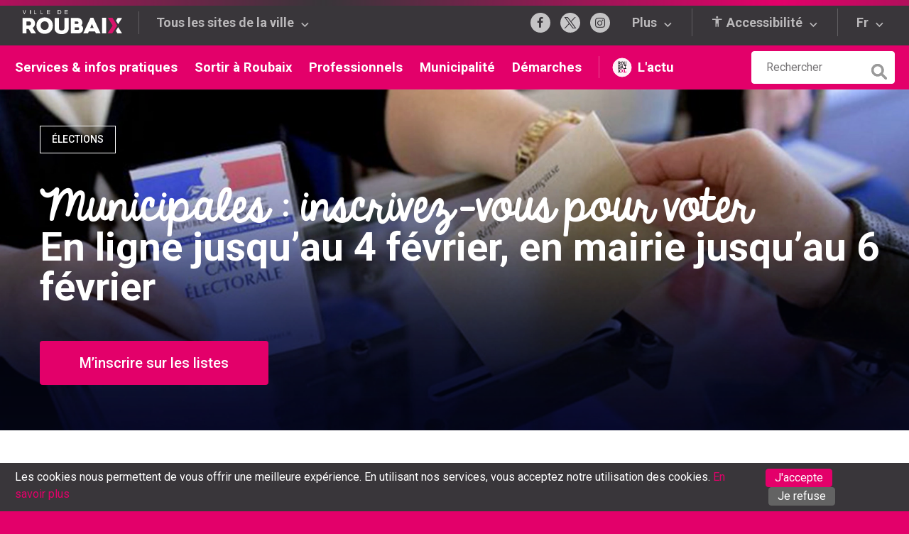

--- FILE ---
content_type: text/html
request_url: https://www.ville-roubaix.fr/
body_size: 175992
content:
<!DOCTYPE html><html class="  "><head><meta charSet="utf-8"/><meta http-equiv="x-ua-compatible" content="ie=edge"/><meta name="viewport" content="width=device-width, initial-scale=1, shrink-to-fit=no"/><style data-href="/styles.4502b6e466c829809ab8.css" id="gatsby-global-css">@import url(//hello.myfonts.net/count/379061);@import url(https://fonts.googleapis.com/css?family=Bree+Serif|Ubuntu|Dancing+Script|Droid+Sans|Lato|Lobster|Montserrat|Open+Sans|Pacifico|Raleway|Roboto|Source+Sans+Pro|Titillium+Web&amp;subset=cyrillic,cyrillic-ext,greek,greek-ext,latin-ext,vietnamese);
/*!
 * Bootstrap v4.1.2 (https://getbootstrap.com/)
 * Copyright 2011-2018 The Bootstrap Authors
 * Copyright 2011-2018 Twitter, Inc.
 * Licensed under MIT (https://github.com/twbs/bootstrap/blob/master/LICENSE)
 */:root{--blue:#007bff;--indigo:#6610f2;--purple:#6f42c1;--pink:#e3006a;--red:#dc3545;--orange:#fd7e14;--yellow:#ffc107;--green:#28a745;--teal:#20c997;--cyan:#17a2b8;--white:#fff;--gray:#636363;--gray-dark:#39363a;--primary:#e3006a;--secondary:#636363;--success:#28a745;--info:#17a2b8;--warning:#ffc107;--danger:#dc3545;--light:#f8f8f8;--dark:#39363a;--breakpoint-xs:0;--breakpoint-sm:576px;--breakpoint-md:768px;--breakpoint-lg:1279px;--breakpoint-xl:1440px;--font-family-sans-serif:Roboto,-apple-system,BlinkMacSystemFont,"Segoe UI","Helvetica Neue",Arial,sans-serif,"Apple Color Emoji","Segoe UI Emoji","Segoe UI Symbol";--font-family-monospace:SFMono-Regular,Menlo,Monaco,Consolas,"Liberation Mono","Courier New",monospace}*,:after,:before{box-sizing:border-box}html{font-family:sans-serif;line-height:1.15;-webkit-text-size-adjust:100%;-webkit-tap-highlight-color:rgba(26,23,27,0)}article,aside,figcaption,figure,footer,header,hgroup,main,nav,section{display:block}body{margin:0;font-family:Roboto,-apple-system,BlinkMacSystemFont,Segoe UI,Helvetica Neue,Arial,sans-serif,Apple Color Emoji,Segoe UI Emoji,Segoe UI Symbol;font-size:1rem;font-weight:400;line-height:1.5;color:#1a171b;text-align:left;background-color:#fff}[tabindex="-1"]:focus:not(:focus-visible){outline:0!important}hr{box-sizing:content-box;height:0;overflow:visible}h1,h2,h3,h4,h5,h6{margin-top:0;margin-bottom:.5rem}p{margin-top:0;margin-bottom:1rem}abbr[data-original-title],abbr[title]{text-decoration:underline;-webkit-text-decoration:underline dotted;text-decoration:underline dotted;cursor:help;border-bottom:0;-webkit-text-decoration-skip-ink:none;text-decoration-skip-ink:none}address{font-style:normal;line-height:inherit}address,dl,ol,ul{margin-bottom:1rem}dl,ol,ul{margin-top:0}ol ol,ol ul,ul ol,ul ul{margin-bottom:0}dt{font-weight:700}dd{margin-bottom:.5rem;margin-left:0}blockquote{margin:0 0 1rem}b,strong{font-weight:bolder}small{font-size:80%}sub,sup{position:relative;font-size:75%;line-height:0;vertical-align:baseline}sub{bottom:-.25em}sup{top:-.5em}a{color:#e3006a;text-decoration:none;background-color:transparent}a:hover{color:#970046;text-decoration:underline}a:not([href]):not([class]),a:not([href]):not([class]):hover{color:inherit;text-decoration:none}code,kbd,pre,samp{font-family:SFMono-Regular,Menlo,Monaco,Consolas,Liberation Mono,Courier New,monospace;font-size:1em}pre{margin-top:0;margin-bottom:1rem;overflow:auto;-ms-overflow-style:scrollbar}figure{margin:0 0 1rem}img{border-style:none}img,svg{vertical-align:middle}svg{overflow:hidden}table{border-collapse:collapse}caption{padding-top:.75rem;padding-bottom:.75rem;color:#636363;text-align:left;caption-side:bottom}th{text-align:inherit;text-align:-webkit-match-parent}label{display:inline-block;margin-bottom:.5rem}button{border-radius:0}button:focus:not(:focus-visible){outline:0}button,input,optgroup,select,textarea{margin:0;font-family:inherit;font-size:inherit;line-height:inherit}button,input{overflow:visible}button,select{text-transform:none}[role=button]{cursor:pointer}select{word-wrap:normal}[type=button],[type=reset],[type=submit],button{-webkit-appearance:button}[type=button]:not(:disabled),[type=reset]:not(:disabled),[type=submit]:not(:disabled),button:not(:disabled){cursor:pointer}[type=button]::-moz-focus-inner,[type=reset]::-moz-focus-inner,[type=submit]::-moz-focus-inner,button::-moz-focus-inner{padding:0;border-style:none}input[type=checkbox],input[type=radio]{box-sizing:border-box;padding:0}textarea{overflow:auto;resize:vertical}fieldset{min-width:0;padding:0;margin:0;border:0}legend{display:block;width:100%;max-width:100%;padding:0;margin-bottom:.5rem;font-size:1.5rem;line-height:inherit;color:inherit;white-space:normal}progress{vertical-align:baseline}[type=number]::-webkit-inner-spin-button,[type=number]::-webkit-outer-spin-button{height:auto}[type=search]{outline-offset:-2px;-webkit-appearance:none}[type=search]::-webkit-search-decoration{-webkit-appearance:none}::-webkit-file-upload-button{font:inherit;-webkit-appearance:button}output{display:inline-block}summary{display:list-item;cursor:pointer}template{display:none}[hidden]{display:none!important}.h1,.h2,.h3,.h4,.h5,.h6,h1,h2,h3,h4,h5,h6{margin-bottom:.5rem;font-weight:500;line-height:1.2}.h1,h1{font-size:2.5rem}.h2,h2{font-size:2rem}.h3,h3{font-size:1.75rem}.h4,h4{font-size:1.5rem}.h5,h5{font-size:1.25rem}.h6,h6{font-size:1rem}.lead{font-size:1.25rem;font-weight:300}.display-1{font-size:6rem}.display-1,.display-2{font-weight:300;line-height:1.2}.display-2{font-size:5.5rem}.display-3{font-size:4.5rem}.display-3,.display-4{font-weight:300;line-height:1.2}.display-4{font-size:3.5rem}hr{margin-top:1rem;margin-bottom:1rem;border:0;border-top:1px solid rgba(26,23,27,.1)}.small,small{font-size:.875em;font-weight:400}.mark,mark{padding:.2em;background-color:#fcf8e3}.list-inline,.list-unstyled{padding-left:0;list-style:none}.list-inline-item{display:inline-block}.list-inline-item:not(:last-child){margin-right:.5rem}.initialism{font-size:90%;text-transform:uppercase}.blockquote{margin-bottom:1rem;font-size:1.25rem}.blockquote-footer{display:block;font-size:.875em;color:#636363}.blockquote-footer:before{content:"\2014\A0"}.img-fluid,.img-thumbnail{max-width:100%;height:auto}.img-thumbnail{padding:.25rem;background-color:#fff;border:1px solid #d8d8d8;border-radius:.25rem}.figure{display:inline-block}.figure-img{margin-bottom:.5rem;line-height:1}.figure-caption{font-size:90%;color:#636363}.container,.container-fluid,.container-lg,.container-md,.container-sm,.container-xl{width:100%;padding-right:15px;padding-left:15px;margin-right:auto;margin-left:auto}@media (min-width:576px){.container,.container-sm{max-width:540px}}@media (min-width:768px){.container,.container-md,.container-sm{max-width:720px}}@media (min-width:1279px){.container,.container-lg,.container-md,.container-sm{max-width:1269px}}@media (min-width:1440px){.container,.container-lg,.container-md,.container-sm,.container-xl{max-width:1390px}}.row{display:flex;flex-wrap:wrap;margin-right:-15px;margin-left:-15px}.no-gutters{margin-right:0;margin-left:0}.no-gutters>.col,.no-gutters>[class*=col-]{padding-right:0;padding-left:0}.col,.col-1,.col-2,.col-3,.col-4,.col-5,.col-6,.col-7,.col-8,.col-9,.col-10,.col-11,.col-12,.col-auto,.col-lg,.col-lg-1,.col-lg-2,.col-lg-3,.col-lg-4,.col-lg-5,.col-lg-6,.col-lg-7,.col-lg-8,.col-lg-9,.col-lg-10,.col-lg-11,.col-lg-12,.col-lg-auto,.col-md,.col-md-1,.col-md-2,.col-md-3,.col-md-4,.col-md-5,.col-md-6,.col-md-7,.col-md-8,.col-md-9,.col-md-10,.col-md-11,.col-md-12,.col-md-auto,.col-sm,.col-sm-1,.col-sm-2,.col-sm-3,.col-sm-4,.col-sm-5,.col-sm-6,.col-sm-7,.col-sm-8,.col-sm-9,.col-sm-10,.col-sm-11,.col-sm-12,.col-sm-auto,.col-xl,.col-xl-1,.col-xl-2,.col-xl-3,.col-xl-4,.col-xl-5,.col-xl-6,.col-xl-7,.col-xl-8,.col-xl-9,.col-xl-10,.col-xl-11,.col-xl-12,.col-xl-auto{position:relative;width:100%;padding-right:15px;padding-left:15px}.col{flex-basis:0;flex-grow:1;max-width:100%}.row-cols-1>*{flex:0 0 100%;max-width:100%}.row-cols-2>*{flex:0 0 50%;max-width:50%}.row-cols-3>*{flex:0 0 33.33333%;max-width:33.33333%}.row-cols-4>*{flex:0 0 25%;max-width:25%}.row-cols-5>*{flex:0 0 20%;max-width:20%}.row-cols-6>*{flex:0 0 16.66667%;max-width:16.66667%}.col-auto{flex:0 0 auto;width:auto;max-width:100%}.col-1{flex:0 0 8.33333%;max-width:8.33333%}.col-2{flex:0 0 16.66667%;max-width:16.66667%}.col-3{flex:0 0 25%;max-width:25%}.col-4{flex:0 0 33.33333%;max-width:33.33333%}.col-5{flex:0 0 41.66667%;max-width:41.66667%}.col-6{flex:0 0 50%;max-width:50%}.col-7{flex:0 0 58.33333%;max-width:58.33333%}.col-8{flex:0 0 66.66667%;max-width:66.66667%}.col-9{flex:0 0 75%;max-width:75%}.col-10{flex:0 0 83.33333%;max-width:83.33333%}.col-11{flex:0 0 91.66667%;max-width:91.66667%}.col-12{flex:0 0 100%;max-width:100%}.order-first{order:-1}.order-last{order:13}.order-0{order:0}.order-1{order:1}.order-2{order:2}.order-3{order:3}.order-4{order:4}.order-5{order:5}.order-6{order:6}.order-7{order:7}.order-8{order:8}.order-9{order:9}.order-10{order:10}.order-11{order:11}.order-12{order:12}.offset-1{margin-left:8.33333%}.offset-2{margin-left:16.66667%}.offset-3{margin-left:25%}.offset-4{margin-left:33.33333%}.offset-5{margin-left:41.66667%}.offset-6{margin-left:50%}.offset-7{margin-left:58.33333%}.offset-8{margin-left:66.66667%}.offset-9{margin-left:75%}.offset-10{margin-left:83.33333%}.offset-11{margin-left:91.66667%}@media (min-width:576px){.col-sm{flex-basis:0;flex-grow:1;max-width:100%}.row-cols-sm-1>*{flex:0 0 100%;max-width:100%}.row-cols-sm-2>*{flex:0 0 50%;max-width:50%}.row-cols-sm-3>*{flex:0 0 33.33333%;max-width:33.33333%}.row-cols-sm-4>*{flex:0 0 25%;max-width:25%}.row-cols-sm-5>*{flex:0 0 20%;max-width:20%}.row-cols-sm-6>*{flex:0 0 16.66667%;max-width:16.66667%}.col-sm-auto{flex:0 0 auto;width:auto;max-width:100%}.col-sm-1{flex:0 0 8.33333%;max-width:8.33333%}.col-sm-2{flex:0 0 16.66667%;max-width:16.66667%}.col-sm-3{flex:0 0 25%;max-width:25%}.col-sm-4{flex:0 0 33.33333%;max-width:33.33333%}.col-sm-5{flex:0 0 41.66667%;max-width:41.66667%}.col-sm-6{flex:0 0 50%;max-width:50%}.col-sm-7{flex:0 0 58.33333%;max-width:58.33333%}.col-sm-8{flex:0 0 66.66667%;max-width:66.66667%}.col-sm-9{flex:0 0 75%;max-width:75%}.col-sm-10{flex:0 0 83.33333%;max-width:83.33333%}.col-sm-11{flex:0 0 91.66667%;max-width:91.66667%}.col-sm-12{flex:0 0 100%;max-width:100%}.order-sm-first{order:-1}.order-sm-last{order:13}.order-sm-0{order:0}.order-sm-1{order:1}.order-sm-2{order:2}.order-sm-3{order:3}.order-sm-4{order:4}.order-sm-5{order:5}.order-sm-6{order:6}.order-sm-7{order:7}.order-sm-8{order:8}.order-sm-9{order:9}.order-sm-10{order:10}.order-sm-11{order:11}.order-sm-12{order:12}.offset-sm-0{margin-left:0}.offset-sm-1{margin-left:8.33333%}.offset-sm-2{margin-left:16.66667%}.offset-sm-3{margin-left:25%}.offset-sm-4{margin-left:33.33333%}.offset-sm-5{margin-left:41.66667%}.offset-sm-6{margin-left:50%}.offset-sm-7{margin-left:58.33333%}.offset-sm-8{margin-left:66.66667%}.offset-sm-9{margin-left:75%}.offset-sm-10{margin-left:83.33333%}.offset-sm-11{margin-left:91.66667%}}@media (min-width:768px){.col-md{flex-basis:0;flex-grow:1;max-width:100%}.row-cols-md-1>*{flex:0 0 100%;max-width:100%}.row-cols-md-2>*{flex:0 0 50%;max-width:50%}.row-cols-md-3>*{flex:0 0 33.33333%;max-width:33.33333%}.row-cols-md-4>*{flex:0 0 25%;max-width:25%}.row-cols-md-5>*{flex:0 0 20%;max-width:20%}.row-cols-md-6>*{flex:0 0 16.66667%;max-width:16.66667%}.col-md-auto{flex:0 0 auto;width:auto;max-width:100%}.col-md-1{flex:0 0 8.33333%;max-width:8.33333%}.col-md-2{flex:0 0 16.66667%;max-width:16.66667%}.col-md-3{flex:0 0 25%;max-width:25%}.col-md-4{flex:0 0 33.33333%;max-width:33.33333%}.col-md-5{flex:0 0 41.66667%;max-width:41.66667%}.col-md-6{flex:0 0 50%;max-width:50%}.col-md-7{flex:0 0 58.33333%;max-width:58.33333%}.col-md-8{flex:0 0 66.66667%;max-width:66.66667%}.col-md-9{flex:0 0 75%;max-width:75%}.col-md-10{flex:0 0 83.33333%;max-width:83.33333%}.col-md-11{flex:0 0 91.66667%;max-width:91.66667%}.col-md-12{flex:0 0 100%;max-width:100%}.order-md-first{order:-1}.order-md-last{order:13}.order-md-0{order:0}.order-md-1{order:1}.order-md-2{order:2}.order-md-3{order:3}.order-md-4{order:4}.order-md-5{order:5}.order-md-6{order:6}.order-md-7{order:7}.order-md-8{order:8}.order-md-9{order:9}.order-md-10{order:10}.order-md-11{order:11}.order-md-12{order:12}.offset-md-0{margin-left:0}.offset-md-1{margin-left:8.33333%}.offset-md-2{margin-left:16.66667%}.offset-md-3{margin-left:25%}.offset-md-4{margin-left:33.33333%}.offset-md-5{margin-left:41.66667%}.offset-md-6{margin-left:50%}.offset-md-7{margin-left:58.33333%}.offset-md-8{margin-left:66.66667%}.offset-md-9{margin-left:75%}.offset-md-10{margin-left:83.33333%}.offset-md-11{margin-left:91.66667%}}@media (min-width:1279px){.col-lg{flex-basis:0;flex-grow:1;max-width:100%}.row-cols-lg-1>*{flex:0 0 100%;max-width:100%}.row-cols-lg-2>*{flex:0 0 50%;max-width:50%}.row-cols-lg-3>*{flex:0 0 33.33333%;max-width:33.33333%}.row-cols-lg-4>*{flex:0 0 25%;max-width:25%}.row-cols-lg-5>*{flex:0 0 20%;max-width:20%}.row-cols-lg-6>*{flex:0 0 16.66667%;max-width:16.66667%}.col-lg-auto{flex:0 0 auto;width:auto;max-width:100%}.col-lg-1{flex:0 0 8.33333%;max-width:8.33333%}.col-lg-2{flex:0 0 16.66667%;max-width:16.66667%}.col-lg-3{flex:0 0 25%;max-width:25%}.col-lg-4{flex:0 0 33.33333%;max-width:33.33333%}.col-lg-5{flex:0 0 41.66667%;max-width:41.66667%}.col-lg-6{flex:0 0 50%;max-width:50%}.col-lg-7{flex:0 0 58.33333%;max-width:58.33333%}.col-lg-8{flex:0 0 66.66667%;max-width:66.66667%}.col-lg-9{flex:0 0 75%;max-width:75%}.col-lg-10{flex:0 0 83.33333%;max-width:83.33333%}.col-lg-11{flex:0 0 91.66667%;max-width:91.66667%}.col-lg-12{flex:0 0 100%;max-width:100%}.order-lg-first{order:-1}.order-lg-last{order:13}.order-lg-0{order:0}.order-lg-1{order:1}.order-lg-2{order:2}.order-lg-3{order:3}.order-lg-4{order:4}.order-lg-5{order:5}.order-lg-6{order:6}.order-lg-7{order:7}.order-lg-8{order:8}.order-lg-9{order:9}.order-lg-10{order:10}.order-lg-11{order:11}.order-lg-12{order:12}.offset-lg-0{margin-left:0}.offset-lg-1{margin-left:8.33333%}.offset-lg-2{margin-left:16.66667%}.offset-lg-3{margin-left:25%}.offset-lg-4{margin-left:33.33333%}.offset-lg-5{margin-left:41.66667%}.offset-lg-6{margin-left:50%}.offset-lg-7{margin-left:58.33333%}.offset-lg-8{margin-left:66.66667%}.offset-lg-9{margin-left:75%}.offset-lg-10{margin-left:83.33333%}.offset-lg-11{margin-left:91.66667%}}@media (min-width:1440px){.col-xl{flex-basis:0;flex-grow:1;max-width:100%}.row-cols-xl-1>*{flex:0 0 100%;max-width:100%}.row-cols-xl-2>*{flex:0 0 50%;max-width:50%}.row-cols-xl-3>*{flex:0 0 33.33333%;max-width:33.33333%}.row-cols-xl-4>*{flex:0 0 25%;max-width:25%}.row-cols-xl-5>*{flex:0 0 20%;max-width:20%}.row-cols-xl-6>*{flex:0 0 16.66667%;max-width:16.66667%}.col-xl-auto{flex:0 0 auto;width:auto;max-width:100%}.col-xl-1{flex:0 0 8.33333%;max-width:8.33333%}.col-xl-2{flex:0 0 16.66667%;max-width:16.66667%}.col-xl-3{flex:0 0 25%;max-width:25%}.col-xl-4{flex:0 0 33.33333%;max-width:33.33333%}.col-xl-5{flex:0 0 41.66667%;max-width:41.66667%}.col-xl-6{flex:0 0 50%;max-width:50%}.col-xl-7{flex:0 0 58.33333%;max-width:58.33333%}.col-xl-8{flex:0 0 66.66667%;max-width:66.66667%}.col-xl-9{flex:0 0 75%;max-width:75%}.col-xl-10{flex:0 0 83.33333%;max-width:83.33333%}.col-xl-11{flex:0 0 91.66667%;max-width:91.66667%}.col-xl-12{flex:0 0 100%;max-width:100%}.order-xl-first{order:-1}.order-xl-last{order:13}.order-xl-0{order:0}.order-xl-1{order:1}.order-xl-2{order:2}.order-xl-3{order:3}.order-xl-4{order:4}.order-xl-5{order:5}.order-xl-6{order:6}.order-xl-7{order:7}.order-xl-8{order:8}.order-xl-9{order:9}.order-xl-10{order:10}.order-xl-11{order:11}.order-xl-12{order:12}.offset-xl-0{margin-left:0}.offset-xl-1{margin-left:8.33333%}.offset-xl-2{margin-left:16.66667%}.offset-xl-3{margin-left:25%}.offset-xl-4{margin-left:33.33333%}.offset-xl-5{margin-left:41.66667%}.offset-xl-6{margin-left:50%}.offset-xl-7{margin-left:58.33333%}.offset-xl-8{margin-left:66.66667%}.offset-xl-9{margin-left:75%}.offset-xl-10{margin-left:83.33333%}.offset-xl-11{margin-left:91.66667%}}.form-control{display:block;width:100%;height:calc(1.5em + .75rem + 2px);padding:.375rem .75rem;font-size:1rem;font-weight:400;line-height:1.5;color:#495057;background-color:#fff;background-clip:padding-box;border:1px solid #4a4a4a;border-radius:.25rem;transition:border-color .15s ease-in-out,box-shadow .15s ease-in-out}@media (prefers-reduced-motion:reduce){.form-control{transition:none}}.form-control::-ms-expand{background-color:transparent;border:0}.form-control:focus{color:#495057;background-color:#fff;border-color:#ff64ac;outline:0;box-shadow:0 0 0 .2rem rgba(227,0,106,.25)}.form-control::-webkit-input-placeholder{color:#636363;opacity:1}.form-control::placeholder{color:#636363;opacity:1}.form-control:disabled,.form-control[readonly]{background-color:#f2f1f2;opacity:1}input[type=date].form-control,input[type=datetime-local].form-control,input[type=month].form-control,input[type=time].form-control{-webkit-appearance:none;appearance:none}select.form-control:-moz-focusring{color:transparent;text-shadow:0 0 0 #495057}select.form-control:focus::-ms-value{color:#495057;background-color:#fff}.form-control-file,.form-control-range{display:block;width:100%}.col-form-label{padding-top:calc(.375rem + 1px);padding-bottom:calc(.375rem + 1px);margin-bottom:0;font-size:inherit;line-height:1.5}.col-form-label-lg{padding-top:calc(.5rem + 1px);padding-bottom:calc(.5rem + 1px);font-size:1.25rem;line-height:1.5}.col-form-label-sm{padding-top:calc(.25rem + 1px);padding-bottom:calc(.25rem + 1px);font-size:.875rem;line-height:1.5}.form-control-plaintext{display:block;width:100%;padding:.375rem 0;margin-bottom:0;font-size:1rem;line-height:1.5;color:#1a171b;background-color:transparent;border:solid transparent;border-width:1px 0}.form-control-plaintext.form-control-lg,.form-control-plaintext.form-control-sm{padding-right:0;padding-left:0}.form-control-sm{height:calc(1.5em + .5rem + 2px);padding:.25rem .5rem;font-size:.875rem;line-height:1.5;border-radius:.2rem}.form-control-lg{height:calc(1.5em + 1rem + 2px);padding:.5rem 1rem;font-size:1.25rem;line-height:1.5;border-radius:.3rem}select.form-control[multiple],select.form-control[size],textarea.form-control{height:auto}.form-group{margin-bottom:1rem}.form-text{display:block;margin-top:.25rem}.form-row{display:flex;flex-wrap:wrap;margin-right:-5px;margin-left:-5px}.form-row>.col,.form-row>[class*=col-]{padding-right:5px;padding-left:5px}.form-check{position:relative;display:block;padding-left:1.25rem}.form-check-input{position:absolute;margin-top:.3rem;margin-left:-1.25rem}.form-check-input:disabled~.form-check-label,.form-check-input[disabled]~.form-check-label{color:#636363}.form-check-label{margin-bottom:0}.form-check-inline{display:inline-flex;align-items:center;padding-left:0;margin-right:.75rem}.form-check-inline .form-check-input{position:static;margin-top:0;margin-right:.3125rem;margin-left:0}.valid-feedback{display:none;width:100%;margin-top:.25rem;font-size:.875em;color:#28a745}.valid-tooltip{position:absolute;top:100%;left:0;z-index:5;display:none;max-width:100%;padding:.25rem .5rem;margin-top:.1rem;font-size:.875rem;line-height:1.5;color:#fff;background-color:rgba(40,167,69,.9);border-radius:.25rem}.form-row>.col>.valid-tooltip,.form-row>[class*=col-]>.valid-tooltip{left:5px}.is-valid~.valid-feedback,.is-valid~.valid-tooltip,.was-validated :valid~.valid-feedback,.was-validated :valid~.valid-tooltip{display:block}.form-control.is-valid,.was-validated .form-control:valid{border-color:#28a745;padding-right:calc(1.5em + .75rem)!important;background-image:url("data:image/svg+xml;charset=utf-8,%3Csvg xmlns='http://www.w3.org/2000/svg' width='8' height='8' viewBox='0 0 8 8'%3E%3Cpath fill='%2328a745' d='M2.3 6.73L.6 4.53c-.4-1.04.46-1.4 1.1-.8l1.1 1.4 3.4-3.8c.6-.63 1.6-.27 1.2.7l-4 4.6c-.43.5-.8.4-1.1.1z'/%3E%3C/svg%3E");background-repeat:no-repeat;background-position:right calc(.375em + .1875rem) center;background-size:calc(.75em + .375rem) calc(.75em + .375rem)}.form-control.is-valid:focus,.was-validated .form-control:valid:focus{border-color:#28a745;box-shadow:0 0 0 .2rem rgba(40,167,69,.25)}.was-validated select.form-control:valid,select.form-control.is-valid{padding-right:3rem!important;background-position:right 1.5rem center}.was-validated textarea.form-control:valid,textarea.form-control.is-valid{padding-right:calc(1.5em + .75rem);background-position:top calc(.375em + .1875rem) right calc(.375em + .1875rem)}.custom-select.is-valid,.was-validated .custom-select:valid{border-color:#28a745;padding-right:calc(.75em + 2.3125rem)!important;background:url("data:image/svg+xml;charset=utf-8,%3Csvg xmlns='http://www.w3.org/2000/svg' width='4' height='5' viewBox='0 0 4 5'%3E%3Cpath fill='%2339363a' d='M2 0L0 2h4zm0 5L0 3h4z'/%3E%3C/svg%3E") right .75rem center/8px 10px no-repeat,#fff url("data:image/svg+xml;charset=utf-8,%3Csvg xmlns='http://www.w3.org/2000/svg' width='8' height='8' viewBox='0 0 8 8'%3E%3Cpath fill='%2328a745' d='M2.3 6.73L.6 4.53c-.4-1.04.46-1.4 1.1-.8l1.1 1.4 3.4-3.8c.6-.63 1.6-.27 1.2.7l-4 4.6c-.43.5-.8.4-1.1.1z'/%3E%3C/svg%3E") center right 1.75rem/calc(.75em + .375rem) calc(.75em + .375rem) no-repeat}.custom-select.is-valid:focus,.was-validated .custom-select:valid:focus{border-color:#28a745;box-shadow:0 0 0 .2rem rgba(40,167,69,.25)}.form-check-input.is-valid~.form-check-label,.was-validated .form-check-input:valid~.form-check-label{color:#28a745}.form-check-input.is-valid~.valid-feedback,.form-check-input.is-valid~.valid-tooltip,.was-validated .form-check-input:valid~.valid-feedback,.was-validated .form-check-input:valid~.valid-tooltip{display:block}.custom-control-input.is-valid~.custom-control-label,.was-validated .custom-control-input:valid~.custom-control-label{color:#28a745}.custom-control-input.is-valid~.custom-control-label:before,.was-validated .custom-control-input:valid~.custom-control-label:before{border-color:#28a745}.custom-control-input.is-valid:checked~.custom-control-label:before,.was-validated .custom-control-input:valid:checked~.custom-control-label:before{border-color:#34ce57;background-color:#34ce57}.custom-control-input.is-valid:focus~.custom-control-label:before,.was-validated .custom-control-input:valid:focus~.custom-control-label:before{box-shadow:0 0 0 .2rem rgba(40,167,69,.25)}.custom-control-input.is-valid:focus:not(:checked)~.custom-control-label:before,.custom-file-input.is-valid~.custom-file-label,.was-validated .custom-control-input:valid:focus:not(:checked)~.custom-control-label:before,.was-validated .custom-file-input:valid~.custom-file-label{border-color:#28a745}.custom-file-input.is-valid:focus~.custom-file-label,.was-validated .custom-file-input:valid:focus~.custom-file-label{border-color:#28a745;box-shadow:0 0 0 .2rem rgba(40,167,69,.25)}.invalid-feedback{display:none;width:100%;margin-top:.25rem;font-size:.875em;color:#dc3545}.invalid-tooltip{position:absolute;top:100%;left:0;z-index:5;display:none;max-width:100%;padding:.25rem .5rem;margin-top:.1rem;font-size:.875rem;line-height:1.5;color:#fff;background-color:rgba(220,53,69,.9);border-radius:.25rem}.form-row>.col>.invalid-tooltip,.form-row>[class*=col-]>.invalid-tooltip{left:5px}.is-invalid~.invalid-feedback,.is-invalid~.invalid-tooltip,.was-validated :invalid~.invalid-feedback,.was-validated :invalid~.invalid-tooltip{display:block}.form-control.is-invalid,.was-validated .form-control:invalid{border-color:#dc3545;padding-right:calc(1.5em + .75rem)!important;background-image:url("data:image/svg+xml;charset=utf-8,%3Csvg xmlns='http://www.w3.org/2000/svg' width='12' height='12' fill='none' stroke='%23dc3545' viewBox='0 0 12 12'%3E%3Ccircle cx='6' cy='6' r='4.5'/%3E%3Cpath stroke-linejoin='round' d='M5.8 3.6h.4L6 6.5z'/%3E%3Ccircle cx='6' cy='8.2' r='.6' fill='%23dc3545' stroke='none'/%3E%3C/svg%3E");background-repeat:no-repeat;background-position:right calc(.375em + .1875rem) center;background-size:calc(.75em + .375rem) calc(.75em + .375rem)}.form-control.is-invalid:focus,.was-validated .form-control:invalid:focus{border-color:#dc3545;box-shadow:0 0 0 .2rem rgba(220,53,69,.25)}.was-validated select.form-control:invalid,select.form-control.is-invalid{padding-right:3rem!important;background-position:right 1.5rem center}.was-validated textarea.form-control:invalid,textarea.form-control.is-invalid{padding-right:calc(1.5em + .75rem);background-position:top calc(.375em + .1875rem) right calc(.375em + .1875rem)}.custom-select.is-invalid,.was-validated .custom-select:invalid{border-color:#dc3545;padding-right:calc(.75em + 2.3125rem)!important;background:url("data:image/svg+xml;charset=utf-8,%3Csvg xmlns='http://www.w3.org/2000/svg' width='4' height='5' viewBox='0 0 4 5'%3E%3Cpath fill='%2339363a' d='M2 0L0 2h4zm0 5L0 3h4z'/%3E%3C/svg%3E") right .75rem center/8px 10px no-repeat,#fff url("data:image/svg+xml;charset=utf-8,%3Csvg xmlns='http://www.w3.org/2000/svg' width='12' height='12' fill='none' stroke='%23dc3545' viewBox='0 0 12 12'%3E%3Ccircle cx='6' cy='6' r='4.5'/%3E%3Cpath stroke-linejoin='round' d='M5.8 3.6h.4L6 6.5z'/%3E%3Ccircle cx='6' cy='8.2' r='.6' fill='%23dc3545' stroke='none'/%3E%3C/svg%3E") center right 1.75rem/calc(.75em + .375rem) calc(.75em + .375rem) no-repeat}.custom-select.is-invalid:focus,.was-validated .custom-select:invalid:focus{border-color:#dc3545;box-shadow:0 0 0 .2rem rgba(220,53,69,.25)}.form-check-input.is-invalid~.form-check-label,.was-validated .form-check-input:invalid~.form-check-label{color:#dc3545}.form-check-input.is-invalid~.invalid-feedback,.form-check-input.is-invalid~.invalid-tooltip,.was-validated .form-check-input:invalid~.invalid-feedback,.was-validated .form-check-input:invalid~.invalid-tooltip{display:block}.custom-control-input.is-invalid~.custom-control-label,.was-validated .custom-control-input:invalid~.custom-control-label{color:#dc3545}.custom-control-input.is-invalid~.custom-control-label:before,.was-validated .custom-control-input:invalid~.custom-control-label:before{border-color:#dc3545}.custom-control-input.is-invalid:checked~.custom-control-label:before,.was-validated .custom-control-input:invalid:checked~.custom-control-label:before{border-color:#e4606d;background-color:#e4606d}.custom-control-input.is-invalid:focus~.custom-control-label:before,.was-validated .custom-control-input:invalid:focus~.custom-control-label:before{box-shadow:0 0 0 .2rem rgba(220,53,69,.25)}.custom-control-input.is-invalid:focus:not(:checked)~.custom-control-label:before,.custom-file-input.is-invalid~.custom-file-label,.was-validated .custom-control-input:invalid:focus:not(:checked)~.custom-control-label:before,.was-validated .custom-file-input:invalid~.custom-file-label{border-color:#dc3545}.custom-file-input.is-invalid:focus~.custom-file-label,.was-validated .custom-file-input:invalid:focus~.custom-file-label{border-color:#dc3545;box-shadow:0 0 0 .2rem rgba(220,53,69,.25)}.form-inline{display:flex;flex-flow:row wrap;align-items:center}.form-inline .form-check{width:100%}@media (min-width:576px){.form-inline label{justify-content:center}.form-inline .form-group,.form-inline label{display:flex;align-items:center;margin-bottom:0}.form-inline .form-group{flex:0 0 auto;flex-flow:row wrap}.form-inline .form-control{display:inline-block;width:auto;vertical-align:middle}.form-inline .form-control-plaintext{display:inline-block}.form-inline .custom-select,.form-inline .input-group{width:auto}.form-inline .form-check{display:flex;align-items:center;justify-content:center;width:auto;padding-left:0}.form-inline .form-check-input{position:relative;flex-shrink:0;margin-top:0;margin-right:.25rem;margin-left:0}.form-inline .custom-control{align-items:center;justify-content:center}.form-inline .custom-control-label{margin-bottom:0}}.btn{display:inline-block;font-weight:400;color:#1a171b;text-align:center;vertical-align:middle;-webkit-user-select:none;user-select:none;background-color:transparent;border:1px solid transparent;padding:.375rem .75rem;font-size:1rem;line-height:1.5;border-radius:.25rem;transition:color .15s ease-in-out,background-color .15s ease-in-out,border-color .15s ease-in-out,box-shadow .15s ease-in-out}@media (prefers-reduced-motion:reduce){.btn{transition:none}}.btn:hover{color:#1a171b;text-decoration:none}.btn.focus,.btn:focus{outline:0;box-shadow:0 0 0 .2rem rgba(227,0,106,.25)}.btn.disabled,.btn:disabled{opacity:.65}.btn:not(:disabled):not(.disabled){cursor:pointer}a.btn.disabled,fieldset:disabled a.btn{pointer-events:none}.btn-primary{color:#fff;background-color:#e3006a;border-color:#e3006a}.btn-primary.focus,.btn-primary:focus,.btn-primary:hover{color:#fff;background-color:#bd0058;border-color:#b00052}.btn-primary.focus,.btn-primary:focus{box-shadow:0 0 0 .2rem rgba(231,38,128,.5)}.btn-primary.disabled,.btn-primary:disabled{color:#fff;background-color:#e3006a;border-color:#e3006a}.btn-primary:not(:disabled):not(.disabled).active,.btn-primary:not(:disabled):not(.disabled):active,.show>.btn-primary.dropdown-toggle{color:#fff;background-color:#b00052;border-color:#a3004c}.btn-primary:not(:disabled):not(.disabled).active:focus,.btn-primary:not(:disabled):not(.disabled):active:focus,.show>.btn-primary.dropdown-toggle:focus{box-shadow:0 0 0 .2rem rgba(231,38,128,.5)}.btn-secondary{color:#fff;background-color:#636363;border-color:#636363}.btn-secondary.focus,.btn-secondary:focus,.btn-secondary:hover{color:#fff;background-color:#505050;border-color:#4a4a4a}.btn-secondary.focus,.btn-secondary:focus{box-shadow:0 0 0 .2rem hsla(0,0%,47.8%,.5)}.btn-secondary.disabled,.btn-secondary:disabled{color:#fff;background-color:#636363;border-color:#636363}.btn-secondary:not(:disabled):not(.disabled).active,.btn-secondary:not(:disabled):not(.disabled):active,.show>.btn-secondary.dropdown-toggle{color:#fff;background-color:#4a4a4a;border-color:#434343}.btn-secondary:not(:disabled):not(.disabled).active:focus,.btn-secondary:not(:disabled):not(.disabled):active:focus,.show>.btn-secondary.dropdown-toggle:focus{box-shadow:0 0 0 .2rem hsla(0,0%,47.8%,.5)}.btn-success{color:#fff;background-color:#28a745;border-color:#28a745}.btn-success.focus,.btn-success:focus,.btn-success:hover{color:#fff;background-color:#218838;border-color:#1e7e34}.btn-success.focus,.btn-success:focus{box-shadow:0 0 0 .2rem rgba(72,180,97,.5)}.btn-success.disabled,.btn-success:disabled{color:#fff;background-color:#28a745;border-color:#28a745}.btn-success:not(:disabled):not(.disabled).active,.btn-success:not(:disabled):not(.disabled):active,.show>.btn-success.dropdown-toggle{color:#fff;background-color:#1e7e34;border-color:#1c7430}.btn-success:not(:disabled):not(.disabled).active:focus,.btn-success:not(:disabled):not(.disabled):active:focus,.show>.btn-success.dropdown-toggle:focus{box-shadow:0 0 0 .2rem rgba(72,180,97,.5)}.btn-info{color:#fff;background-color:#17a2b8;border-color:#17a2b8}.btn-info.focus,.btn-info:focus,.btn-info:hover{color:#fff;background-color:#138496;border-color:#117a8b}.btn-info.focus,.btn-info:focus{box-shadow:0 0 0 .2rem rgba(58,176,195,.5)}.btn-info.disabled,.btn-info:disabled{color:#fff;background-color:#17a2b8;border-color:#17a2b8}.btn-info:not(:disabled):not(.disabled).active,.btn-info:not(:disabled):not(.disabled):active,.show>.btn-info.dropdown-toggle{color:#fff;background-color:#117a8b;border-color:#10707f}.btn-info:not(:disabled):not(.disabled).active:focus,.btn-info:not(:disabled):not(.disabled):active:focus,.show>.btn-info.dropdown-toggle:focus{box-shadow:0 0 0 .2rem rgba(58,176,195,.5)}.btn-warning{color:#1a171b;background-color:#ffc107;border-color:#ffc107}.btn-warning.focus,.btn-warning:focus,.btn-warning:hover{color:#1a171b;background-color:#e0a800;border-color:#d39e00}.btn-warning.focus,.btn-warning:focus{box-shadow:0 0 0 .2rem rgba(221,168,10,.5)}.btn-warning.disabled,.btn-warning:disabled{color:#1a171b;background-color:#ffc107;border-color:#ffc107}.btn-warning:not(:disabled):not(.disabled).active,.btn-warning:not(:disabled):not(.disabled):active,.show>.btn-warning.dropdown-toggle{color:#1a171b;background-color:#d39e00;border-color:#c69500}.btn-warning:not(:disabled):not(.disabled).active:focus,.btn-warning:not(:disabled):not(.disabled):active:focus,.show>.btn-warning.dropdown-toggle:focus{box-shadow:0 0 0 .2rem rgba(221,168,10,.5)}.btn-danger{color:#fff;background-color:#dc3545;border-color:#dc3545}.btn-danger.focus,.btn-danger:focus,.btn-danger:hover{color:#fff;background-color:#c82333;border-color:#bd2130}.btn-danger.focus,.btn-danger:focus{box-shadow:0 0 0 .2rem rgba(225,83,97,.5)}.btn-danger.disabled,.btn-danger:disabled{color:#fff;background-color:#dc3545;border-color:#dc3545}.btn-danger:not(:disabled):not(.disabled).active,.btn-danger:not(:disabled):not(.disabled):active,.show>.btn-danger.dropdown-toggle{color:#fff;background-color:#bd2130;border-color:#b21f2d}.btn-danger:not(:disabled):not(.disabled).active:focus,.btn-danger:not(:disabled):not(.disabled):active:focus,.show>.btn-danger.dropdown-toggle:focus{box-shadow:0 0 0 .2rem rgba(225,83,97,.5)}.btn-light{color:#1a171b;background-color:#f8f8f8;border-color:#f8f8f8}.btn-light.focus,.btn-light:focus,.btn-light:hover{color:#1a171b;background-color:#e5e5e5;border-color:#dfdfdf}.btn-light.focus,.btn-light:focus{box-shadow:0 0 0 .2rem rgba(215,214,215,.5)}.btn-light.disabled,.btn-light:disabled{color:#1a171b;background-color:#f8f8f8;border-color:#f8f8f8}.btn-light:not(:disabled):not(.disabled).active,.btn-light:not(:disabled):not(.disabled):active,.show>.btn-light.dropdown-toggle{color:#1a171b;background-color:#dfdfdf;border-color:#d8d8d8}.btn-light:not(:disabled):not(.disabled).active:focus,.btn-light:not(:disabled):not(.disabled):active:focus,.show>.btn-light.dropdown-toggle:focus{box-shadow:0 0 0 .2rem rgba(215,214,215,.5)}.btn-dark{color:#fff;background-color:#39363a;border-color:#39363a}.btn-dark.focus,.btn-dark:focus,.btn-dark:hover{color:#fff;background-color:#262426;border-color:#1f1d20}.btn-dark.focus,.btn-dark:focus{box-shadow:0 0 0 .2rem rgba(87,84,88,.5)}.btn-dark.disabled,.btn-dark:disabled{color:#fff;background-color:#39363a;border-color:#39363a}.btn-dark:not(:disabled):not(.disabled).active,.btn-dark:not(:disabled):not(.disabled):active,.show>.btn-dark.dropdown-toggle{color:#fff;background-color:#1f1d20;border-color:#191719}.btn-dark:not(:disabled):not(.disabled).active:focus,.btn-dark:not(:disabled):not(.disabled):active:focus,.show>.btn-dark.dropdown-toggle:focus{box-shadow:0 0 0 .2rem rgba(87,84,88,.5)}.btn-outline-primary{color:#e3006a;border-color:#e3006a}.btn-outline-primary:hover{color:#fff;background-color:#e3006a;border-color:#e3006a}.btn-outline-primary.focus,.btn-outline-primary:focus{box-shadow:0 0 0 .2rem rgba(227,0,106,.5)}.btn-outline-primary.disabled,.btn-outline-primary:disabled{color:#e3006a;background-color:transparent}.btn-outline-primary:not(:disabled):not(.disabled).active,.btn-outline-primary:not(:disabled):not(.disabled):active,.show>.btn-outline-primary.dropdown-toggle{color:#fff;background-color:#e3006a;border-color:#e3006a}.btn-outline-primary:not(:disabled):not(.disabled).active:focus,.btn-outline-primary:not(:disabled):not(.disabled):active:focus,.show>.btn-outline-primary.dropdown-toggle:focus{box-shadow:0 0 0 .2rem rgba(227,0,106,.5)}.btn-outline-secondary{color:#636363;border-color:#636363}.btn-outline-secondary:hover{color:#fff;background-color:#636363;border-color:#636363}.btn-outline-secondary.focus,.btn-outline-secondary:focus{box-shadow:0 0 0 .2rem rgba(99,99,99,.5)}.btn-outline-secondary.disabled,.btn-outline-secondary:disabled{color:#636363;background-color:transparent}.btn-outline-secondary:not(:disabled):not(.disabled).active,.btn-outline-secondary:not(:disabled):not(.disabled):active,.show>.btn-outline-secondary.dropdown-toggle{color:#fff;background-color:#636363;border-color:#636363}.btn-outline-secondary:not(:disabled):not(.disabled).active:focus,.btn-outline-secondary:not(:disabled):not(.disabled):active:focus,.show>.btn-outline-secondary.dropdown-toggle:focus{box-shadow:0 0 0 .2rem rgba(99,99,99,.5)}.btn-outline-success{color:#28a745;border-color:#28a745}.btn-outline-success:hover{color:#fff;background-color:#28a745;border-color:#28a745}.btn-outline-success.focus,.btn-outline-success:focus{box-shadow:0 0 0 .2rem rgba(40,167,69,.5)}.btn-outline-success.disabled,.btn-outline-success:disabled{color:#28a745;background-color:transparent}.btn-outline-success:not(:disabled):not(.disabled).active,.btn-outline-success:not(:disabled):not(.disabled):active,.show>.btn-outline-success.dropdown-toggle{color:#fff;background-color:#28a745;border-color:#28a745}.btn-outline-success:not(:disabled):not(.disabled).active:focus,.btn-outline-success:not(:disabled):not(.disabled):active:focus,.show>.btn-outline-success.dropdown-toggle:focus{box-shadow:0 0 0 .2rem rgba(40,167,69,.5)}.btn-outline-info{color:#17a2b8;border-color:#17a2b8}.btn-outline-info:hover{color:#fff;background-color:#17a2b8;border-color:#17a2b8}.btn-outline-info.focus,.btn-outline-info:focus{box-shadow:0 0 0 .2rem rgba(23,162,184,.5)}.btn-outline-info.disabled,.btn-outline-info:disabled{color:#17a2b8;background-color:transparent}.btn-outline-info:not(:disabled):not(.disabled).active,.btn-outline-info:not(:disabled):not(.disabled):active,.show>.btn-outline-info.dropdown-toggle{color:#fff;background-color:#17a2b8;border-color:#17a2b8}.btn-outline-info:not(:disabled):not(.disabled).active:focus,.btn-outline-info:not(:disabled):not(.disabled):active:focus,.show>.btn-outline-info.dropdown-toggle:focus{box-shadow:0 0 0 .2rem rgba(23,162,184,.5)}.btn-outline-warning{color:#ffc107;border-color:#ffc107}.btn-outline-warning:hover{color:#1a171b;background-color:#ffc107;border-color:#ffc107}.btn-outline-warning.focus,.btn-outline-warning:focus{box-shadow:0 0 0 .2rem rgba(255,193,7,.5)}.btn-outline-warning.disabled,.btn-outline-warning:disabled{color:#ffc107;background-color:transparent}.btn-outline-warning:not(:disabled):not(.disabled).active,.btn-outline-warning:not(:disabled):not(.disabled):active,.show>.btn-outline-warning.dropdown-toggle{color:#1a171b;background-color:#ffc107;border-color:#ffc107}.btn-outline-warning:not(:disabled):not(.disabled).active:focus,.btn-outline-warning:not(:disabled):not(.disabled):active:focus,.show>.btn-outline-warning.dropdown-toggle:focus{box-shadow:0 0 0 .2rem rgba(255,193,7,.5)}.btn-outline-danger{color:#dc3545;border-color:#dc3545}.btn-outline-danger:hover{color:#fff;background-color:#dc3545;border-color:#dc3545}.btn-outline-danger.focus,.btn-outline-danger:focus{box-shadow:0 0 0 .2rem rgba(220,53,69,.5)}.btn-outline-danger.disabled,.btn-outline-danger:disabled{color:#dc3545;background-color:transparent}.btn-outline-danger:not(:disabled):not(.disabled).active,.btn-outline-danger:not(:disabled):not(.disabled):active,.show>.btn-outline-danger.dropdown-toggle{color:#fff;background-color:#dc3545;border-color:#dc3545}.btn-outline-danger:not(:disabled):not(.disabled).active:focus,.btn-outline-danger:not(:disabled):not(.disabled):active:focus,.show>.btn-outline-danger.dropdown-toggle:focus{box-shadow:0 0 0 .2rem rgba(220,53,69,.5)}.btn-outline-light{color:#f8f8f8;border-color:#f8f8f8}.btn-outline-light:hover{color:#1a171b;background-color:#f8f8f8;border-color:#f8f8f8}.btn-outline-light.focus,.btn-outline-light:focus{box-shadow:0 0 0 .2rem hsla(0,0%,97.3%,.5)}.btn-outline-light.disabled,.btn-outline-light:disabled{color:#f8f8f8;background-color:transparent}.btn-outline-light:not(:disabled):not(.disabled).active,.btn-outline-light:not(:disabled):not(.disabled):active,.show>.btn-outline-light.dropdown-toggle{color:#1a171b;background-color:#f8f8f8;border-color:#f8f8f8}.btn-outline-light:not(:disabled):not(.disabled).active:focus,.btn-outline-light:not(:disabled):not(.disabled):active:focus,.show>.btn-outline-light.dropdown-toggle:focus{box-shadow:0 0 0 .2rem hsla(0,0%,97.3%,.5)}.btn-outline-dark{color:#39363a;border-color:#39363a}.btn-outline-dark:hover{color:#fff;background-color:#39363a;border-color:#39363a}.btn-outline-dark.focus,.btn-outline-dark:focus{box-shadow:0 0 0 .2rem rgba(57,54,58,.5)}.btn-outline-dark.disabled,.btn-outline-dark:disabled{color:#39363a;background-color:transparent}.btn-outline-dark:not(:disabled):not(.disabled).active,.btn-outline-dark:not(:disabled):not(.disabled):active,.show>.btn-outline-dark.dropdown-toggle{color:#fff;background-color:#39363a;border-color:#39363a}.btn-outline-dark:not(:disabled):not(.disabled).active:focus,.btn-outline-dark:not(:disabled):not(.disabled):active:focus,.show>.btn-outline-dark.dropdown-toggle:focus{box-shadow:0 0 0 .2rem rgba(57,54,58,.5)}.btn-link{font-weight:400;color:#e3006a;text-decoration:none}.btn-link:hover{color:#970046}.btn-link.focus,.btn-link:focus,.btn-link:hover{text-decoration:underline}.btn-link.disabled,.btn-link:disabled{color:#636363;pointer-events:none}.btn-lg{padding:.5rem 1rem;font-size:1.25rem;line-height:1.5;border-radius:.3rem}.btn-sm{padding:.25rem .5rem;font-size:.875rem;line-height:1.5;border-radius:.2rem}.btn-block{display:block;width:100%}.btn-block+.btn-block{margin-top:.5rem}input[type=button].btn-block,input[type=reset].btn-block,input[type=submit].btn-block{width:100%}.dropdown,.dropleft,.dropright,.dropup{position:relative}.dropdown-toggle{white-space:nowrap}.dropdown-toggle:after{display:inline-block;margin-left:.255em;vertical-align:.255em;content:"";border-top:.3em solid;border-right:.3em solid transparent;border-bottom:0;border-left:.3em solid transparent}.dropdown-toggle:empty:after{margin-left:0}.dropdown-menu{position:absolute;top:100%;left:0;z-index:1000;display:none;float:left;min-width:10rem;padding:.5rem 0;margin:.125rem 0 0;font-size:1rem;color:#1a171b;text-align:left;list-style:none;background-color:#fff;background-clip:padding-box;border:1px solid rgba(26,23,27,.15);border-radius:.25rem}.dropdown-menu-left{right:auto;left:0}.dropdown-menu-right{right:0;left:auto}@media (min-width:576px){.dropdown-menu-sm-left{right:auto;left:0}.dropdown-menu-sm-right{right:0;left:auto}}@media (min-width:768px){.dropdown-menu-md-left{right:auto;left:0}.dropdown-menu-md-right{right:0;left:auto}}@media (min-width:1279px){.dropdown-menu-lg-left{right:auto;left:0}.dropdown-menu-lg-right{right:0;left:auto}}@media (min-width:1440px){.dropdown-menu-xl-left{right:auto;left:0}.dropdown-menu-xl-right{right:0;left:auto}}.dropup .dropdown-menu{top:auto;bottom:100%;margin-top:0;margin-bottom:.125rem}.dropup .dropdown-toggle:after{display:inline-block;margin-left:.255em;vertical-align:.255em;content:"";border-top:0;border-right:.3em solid transparent;border-bottom:.3em solid;border-left:.3em solid transparent}.dropup .dropdown-toggle:empty:after{margin-left:0}.dropright .dropdown-menu{top:0;right:auto;left:100%;margin-top:0;margin-left:.125rem}.dropright .dropdown-toggle:after{display:inline-block;margin-left:.255em;vertical-align:.255em;content:"";border-top:.3em solid transparent;border-right:0;border-bottom:.3em solid transparent;border-left:.3em solid}.dropright .dropdown-toggle:empty:after{margin-left:0}.dropright .dropdown-toggle:after{vertical-align:0}.dropleft .dropdown-menu{top:0;right:100%;left:auto;margin-top:0;margin-right:.125rem}.dropleft .dropdown-toggle:after{display:inline-block;margin-left:.255em;vertical-align:.255em;content:"";display:none}.dropleft .dropdown-toggle:before{display:inline-block;margin-right:.255em;vertical-align:.255em;content:"";border-top:.3em solid transparent;border-right:.3em solid;border-bottom:.3em solid transparent}.dropleft .dropdown-toggle:empty:after{margin-left:0}.dropleft .dropdown-toggle:before{vertical-align:0}.dropdown-menu[x-placement^=bottom],.dropdown-menu[x-placement^=left],.dropdown-menu[x-placement^=right],.dropdown-menu[x-placement^=top]{right:auto;bottom:auto}.dropdown-divider{height:0;margin:.5rem 0;overflow:hidden;border-top:1px solid #f2f1f2}.dropdown-item{display:block;width:100%;padding:.25rem 1.5rem;clear:both;font-weight:400;color:#1a171b;text-align:inherit;white-space:nowrap;background-color:transparent;border:0}.dropdown-item:focus,.dropdown-item:hover{color:#0d0b0d;text-decoration:none;background-color:#f2f1f2}.dropdown-item.active,.dropdown-item:active{color:#fff;text-decoration:none;background-color:#e3006a}.dropdown-item.disabled,.dropdown-item:disabled{color:#9b9b9b;pointer-events:none;background-color:transparent}.dropdown-menu.show{display:block}.dropdown-header{display:block;padding:.5rem 1.5rem;margin-bottom:0;font-size:.875rem;color:#636363;white-space:nowrap}.dropdown-item-text{display:block;padding:.25rem 1.5rem;color:#1a171b}.input-group{position:relative;display:flex;flex-wrap:wrap;align-items:stretch;width:100%}.input-group>.custom-file,.input-group>.custom-select,.input-group>.form-control,.input-group>.form-control-plaintext{position:relative;flex:1 1 auto;width:1%;min-width:0;margin-bottom:0}.input-group>.custom-file+.custom-file,.input-group>.custom-file+.custom-select,.input-group>.custom-file+.form-control,.input-group>.custom-select+.custom-file,.input-group>.custom-select+.custom-select,.input-group>.custom-select+.form-control,.input-group>.form-control+.custom-file,.input-group>.form-control+.custom-select,.input-group>.form-control+.form-control,.input-group>.form-control-plaintext+.custom-file,.input-group>.form-control-plaintext+.custom-select,.input-group>.form-control-plaintext+.form-control{margin-left:-1px}.input-group>.custom-file .custom-file-input:focus~.custom-file-label,.input-group>.custom-select:focus,.input-group>.form-control:focus{z-index:3}.input-group>.custom-file .custom-file-input:focus{z-index:4}.input-group>.custom-select:not(:first-child),.input-group>.form-control:not(:first-child){border-top-left-radius:0;border-bottom-left-radius:0}.input-group>.custom-file{display:flex;align-items:center}.input-group>.custom-file:not(:last-child) .custom-file-label,.input-group>.custom-file:not(:last-child) .custom-file-label:after{border-top-right-radius:0;border-bottom-right-radius:0}.input-group>.custom-file:not(:first-child) .custom-file-label{border-top-left-radius:0;border-bottom-left-radius:0}.input-group.has-validation>.custom-file:nth-last-child(n+3) .custom-file-label,.input-group.has-validation>.custom-file:nth-last-child(n+3) .custom-file-label:after,.input-group.has-validation>.custom-select:nth-last-child(n+3),.input-group.has-validation>.form-control:nth-last-child(n+3),.input-group:not(.has-validation)>.custom-file:not(:last-child) .custom-file-label,.input-group:not(.has-validation)>.custom-file:not(:last-child) .custom-file-label:after,.input-group:not(.has-validation)>.custom-select:not(:last-child),.input-group:not(.has-validation)>.form-control:not(:last-child){border-top-right-radius:0;border-bottom-right-radius:0}.input-group-append,.input-group-prepend{display:flex}.input-group-append .btn,.input-group-prepend .btn{position:relative;z-index:2}.input-group-append .btn:focus,.input-group-prepend .btn:focus{z-index:3}.input-group-append .btn+.btn,.input-group-append .btn+.input-group-text,.input-group-append .input-group-text+.btn,.input-group-append .input-group-text+.input-group-text,.input-group-prepend .btn+.btn,.input-group-prepend .btn+.input-group-text,.input-group-prepend .input-group-text+.btn,.input-group-prepend .input-group-text+.input-group-text{margin-left:-1px}.input-group-prepend{margin-right:-1px}.input-group-append{margin-left:-1px}.input-group-text{display:flex;align-items:center;padding:.375rem .75rem;margin-bottom:0;font-size:1rem;font-weight:400;line-height:1.5;color:#495057;text-align:center;white-space:nowrap;background-color:#f2f1f2;border:1px solid #4a4a4a;border-radius:.25rem}.input-group-text input[type=checkbox],.input-group-text input[type=radio]{margin-top:0}.input-group-lg>.custom-select,.input-group-lg>.form-control:not(textarea){height:calc(1.5em + 1rem + 2px)}.input-group-lg>.custom-select,.input-group-lg>.form-control,.input-group-lg>.input-group-append>.btn,.input-group-lg>.input-group-append>.input-group-text,.input-group-lg>.input-group-prepend>.btn,.input-group-lg>.input-group-prepend>.input-group-text{padding:.5rem 1rem;font-size:1.25rem;line-height:1.5;border-radius:.3rem}.input-group-sm>.custom-select,.input-group-sm>.form-control:not(textarea){height:calc(1.5em + .5rem + 2px)}.input-group-sm>.custom-select,.input-group-sm>.form-control,.input-group-sm>.input-group-append>.btn,.input-group-sm>.input-group-append>.input-group-text,.input-group-sm>.input-group-prepend>.btn,.input-group-sm>.input-group-prepend>.input-group-text{padding:.25rem .5rem;font-size:.875rem;line-height:1.5;border-radius:.2rem}.input-group-lg>.custom-select,.input-group-sm>.custom-select{padding-right:1.75rem}.input-group.has-validation>.input-group-append:nth-last-child(n+3)>.btn,.input-group.has-validation>.input-group-append:nth-last-child(n+3)>.input-group-text,.input-group:not(.has-validation)>.input-group-append:not(:last-child)>.btn,.input-group:not(.has-validation)>.input-group-append:not(:last-child)>.input-group-text,.input-group>.input-group-append:last-child>.btn:not(:last-child):not(.dropdown-toggle),.input-group>.input-group-append:last-child>.input-group-text:not(:last-child),.input-group>.input-group-prepend>.btn,.input-group>.input-group-prepend>.input-group-text{border-top-right-radius:0;border-bottom-right-radius:0}.input-group>.input-group-append>.btn,.input-group>.input-group-append>.input-group-text,.input-group>.input-group-prepend:first-child>.btn:not(:first-child),.input-group>.input-group-prepend:first-child>.input-group-text:not(:first-child),.input-group>.input-group-prepend:not(:first-child)>.btn,.input-group>.input-group-prepend:not(:first-child)>.input-group-text{border-top-left-radius:0;border-bottom-left-radius:0}.custom-control{position:relative;z-index:1;display:block;min-height:1.5rem;padding-left:1.5rem;print-color-adjust:exact}.custom-control-inline{display:inline-flex;margin-right:1rem}.custom-control-input{position:absolute;left:0;z-index:-1;width:1rem;height:1.25rem;opacity:0}.custom-control-input:checked~.custom-control-label:before{color:#fff;border-color:#e3006a;background-color:#e3006a}.custom-control-input:focus~.custom-control-label:before{box-shadow:0 0 0 .2rem rgba(227,0,106,.25)}.custom-control-input:focus:not(:checked)~.custom-control-label:before{border-color:#ff64ac}.custom-control-input:not(:disabled):active~.custom-control-label:before{color:#fff;background-color:#ff97c7;border-color:#ff97c7}.custom-control-input:disabled~.custom-control-label,.custom-control-input[disabled]~.custom-control-label{color:#636363}.custom-control-input:disabled~.custom-control-label:before,.custom-control-input[disabled]~.custom-control-label:before{background-color:#f2f1f2}.custom-control-label{position:relative;margin-bottom:0;vertical-align:top}.custom-control-label:before{pointer-events:none;background-color:#fff;border:1px solid #9b9b9b}.custom-control-label:after,.custom-control-label:before{position:absolute;top:.25rem;left:-1.5rem;display:block;width:1rem;height:1rem;content:""}.custom-control-label:after{background:50%/50% 50% no-repeat}.custom-checkbox .custom-control-label:before{border-radius:.25rem}.custom-checkbox .custom-control-input:checked~.custom-control-label:after{background-image:url("data:image/svg+xml;charset=utf-8,%3Csvg xmlns='http://www.w3.org/2000/svg' width='8' height='8' viewBox='0 0 8 8'%3E%3Cpath fill='%23ffffff' d='M6.564.75l-3.59 3.612-1.538-1.55L0 4.26l2.974 2.99L8 2.193z'/%3E%3C/svg%3E")}.custom-checkbox .custom-control-input:indeterminate~.custom-control-label:before{border-color:#e3006a;background-color:#e3006a}.custom-checkbox .custom-control-input:indeterminate~.custom-control-label:after{background-image:url("data:image/svg+xml;charset=utf-8,%3Csvg xmlns='http://www.w3.org/2000/svg' width='4' height='4' viewBox='0 0 4 4'%3E%3Cpath stroke='%23ffffff' d='M0 2h4'/%3E%3C/svg%3E")}.custom-checkbox .custom-control-input:disabled:checked~.custom-control-label:before{background-color:rgba(227,0,106,.5)}.custom-checkbox .custom-control-input:disabled:indeterminate~.custom-control-label:before{background-color:rgba(227,0,106,.5)}.custom-radio .custom-control-label:before{border-radius:50%}.custom-radio .custom-control-input:checked~.custom-control-label:after{background-image:url("data:image/svg+xml;charset=utf-8,%3Csvg xmlns='http://www.w3.org/2000/svg' width='12' height='12' viewBox='-4 -4 8 8'%3E%3Ccircle r='3' fill='%23ffffff'/%3E%3C/svg%3E")}.custom-radio .custom-control-input:disabled:checked~.custom-control-label:before{background-color:rgba(227,0,106,.5)}.custom-switch{padding-left:2.25rem}.custom-switch .custom-control-label:before{left:-2.25rem;width:1.75rem;pointer-events:all;border-radius:.5rem}.custom-switch .custom-control-label:after{top:calc(.25rem + 2px);left:calc(-2.25rem + 2px);width:calc(1rem - 4px);height:calc(1rem - 4px);background-color:#9b9b9b;border-radius:.5rem;transition:background-color .15s ease-in-out,border-color .15s ease-in-out,box-shadow .15s ease-in-out,-webkit-transform .15s ease-in-out;transition:transform .15s ease-in-out,background-color .15s ease-in-out,border-color .15s ease-in-out,box-shadow .15s ease-in-out;transition:transform .15s ease-in-out,background-color .15s ease-in-out,border-color .15s ease-in-out,box-shadow .15s ease-in-out,-webkit-transform .15s ease-in-out}@media (prefers-reduced-motion:reduce){.custom-switch .custom-control-label:after{transition:none}}.custom-switch .custom-control-input:checked~.custom-control-label:after{background-color:#fff;-webkit-transform:translateX(.75rem);transform:translateX(.75rem)}.custom-switch .custom-control-input:disabled:checked~.custom-control-label:before{background-color:rgba(227,0,106,.5)}.custom-select{display:inline-block;width:100%;height:calc(1.5em + .75rem + 2px);padding:.375rem 1.75rem .375rem .75rem;font-size:1rem;font-weight:400;line-height:1.5;color:#495057;vertical-align:middle;background:#fff url("data:image/svg+xml;charset=utf-8,%3Csvg xmlns='http://www.w3.org/2000/svg' width='4' height='5' viewBox='0 0 4 5'%3E%3Cpath fill='%2339363a' d='M2 0L0 2h4zm0 5L0 3h4z'/%3E%3C/svg%3E") right .75rem center/8px 10px no-repeat;border:1px solid #4a4a4a;border-radius:.25rem;-webkit-appearance:none;appearance:none}.custom-select:focus{border-color:#ff64ac;outline:0;box-shadow:0 0 0 .2rem rgba(227,0,106,.25)}.custom-select:focus::-ms-value{color:#495057;background-color:#fff}.custom-select[multiple],.custom-select[size]:not([size="1"]){height:auto;padding-right:.75rem;background-image:none}.custom-select:disabled{color:#636363;background-color:#f2f1f2}.custom-select::-ms-expand{display:none}.custom-select:-moz-focusring{color:transparent;text-shadow:0 0 0 #495057}.custom-select-sm{height:calc(1.5em + .5rem + 2px);padding-top:.25rem;padding-bottom:.25rem;padding-left:.5rem;font-size:.875rem}.custom-select-lg{height:calc(1.5em + 1rem + 2px);padding-top:.5rem;padding-bottom:.5rem;padding-left:1rem;font-size:1.25rem}.custom-file{display:inline-block;margin-bottom:0}.custom-file,.custom-file-input{position:relative;width:100%;height:calc(1.5em + .75rem + 2px)}.custom-file-input{z-index:2;margin:0;overflow:hidden;opacity:0}.custom-file-input:focus~.custom-file-label{border-color:#ff64ac;box-shadow:0 0 0 .2rem rgba(227,0,106,.25)}.custom-file-input:disabled~.custom-file-label,.custom-file-input[disabled]~.custom-file-label{background-color:#f2f1f2}.custom-file-input:lang(en)~.custom-file-label:after{content:"Browse"}.custom-file-input~.custom-file-label[data-browse]:after{content:attr(data-browse)}.custom-file-label{left:0;z-index:1;height:calc(1.5em + .75rem + 2px);overflow:hidden;font-weight:400;background-color:#fff;border:1px solid #4a4a4a;border-radius:.25rem}.custom-file-label,.custom-file-label:after{position:absolute;top:0;right:0;padding:.375rem .75rem;line-height:1.5;color:#495057}.custom-file-label:after{bottom:0;z-index:3;display:block;height:calc(1.5em + .75rem);content:"Browse";background-color:#f2f1f2;border-left:inherit;border-radius:0 .25rem .25rem 0}.custom-range{width:100%;height:1.4rem;padding:0;background-color:transparent;-webkit-appearance:none;appearance:none}.custom-range:focus{outline:0}.custom-range:focus::-webkit-slider-thumb{box-shadow:0 0 0 1px #fff,0 0 0 .2rem rgba(227,0,106,.25)}.custom-range:focus::-moz-range-thumb{box-shadow:0 0 0 1px #fff,0 0 0 .2rem rgba(227,0,106,.25)}.custom-range:focus::-ms-thumb{box-shadow:0 0 0 1px #fff,0 0 0 .2rem rgba(227,0,106,.25)}.custom-range::-moz-focus-outer{border:0}.custom-range::-webkit-slider-thumb{width:1rem;height:1rem;margin-top:-.25rem;background-color:#e3006a;border:0;border-radius:1rem;-webkit-transition:background-color .15s ease-in-out,border-color .15s ease-in-out,box-shadow .15s ease-in-out;transition:background-color .15s ease-in-out,border-color .15s ease-in-out,box-shadow .15s ease-in-out;-webkit-appearance:none;appearance:none}@media (prefers-reduced-motion:reduce){.custom-range::-webkit-slider-thumb{-webkit-transition:none;transition:none}}.custom-range::-webkit-slider-thumb:active{background-color:#ff97c7}.custom-range::-webkit-slider-runnable-track{width:100%;height:.5rem;color:transparent;cursor:pointer;background-color:#d8d8d8;border-color:transparent;border-radius:1rem}.custom-range::-moz-range-thumb{width:1rem;height:1rem;background-color:#e3006a;border:0;border-radius:1rem;-moz-transition:background-color .15s ease-in-out,border-color .15s ease-in-out,box-shadow .15s ease-in-out;transition:background-color .15s ease-in-out,border-color .15s ease-in-out,box-shadow .15s ease-in-out;appearance:none}@media (prefers-reduced-motion:reduce){.custom-range::-moz-range-thumb{-moz-transition:none;transition:none}}.custom-range::-moz-range-thumb:active{background-color:#ff97c7}.custom-range::-moz-range-track{width:100%;height:.5rem;color:transparent;cursor:pointer;background-color:#d8d8d8;border-color:transparent;border-radius:1rem}.custom-range::-ms-thumb{width:1rem;height:1rem;margin-top:0;margin-right:.2rem;margin-left:.2rem;background-color:#e3006a;border:0;border-radius:1rem;-ms-transition:background-color .15s ease-in-out,border-color .15s ease-in-out,box-shadow .15s ease-in-out;transition:background-color .15s ease-in-out,border-color .15s ease-in-out,box-shadow .15s ease-in-out;appearance:none}@media (prefers-reduced-motion:reduce){.custom-range::-ms-thumb{-ms-transition:none;transition:none}}.custom-range::-ms-thumb:active{background-color:#ff97c7}.custom-range::-ms-track{width:100%;height:.5rem;color:transparent;cursor:pointer;background-color:transparent;border-color:transparent;border-width:.5rem}.custom-range::-ms-fill-lower,.custom-range::-ms-fill-upper{background-color:#d8d8d8;border-radius:1rem}.custom-range::-ms-fill-upper{margin-right:15px}.custom-range:disabled::-webkit-slider-thumb{background-color:#9b9b9b}.custom-range:disabled::-webkit-slider-runnable-track{cursor:default}.custom-range:disabled::-moz-range-thumb{background-color:#9b9b9b}.custom-range:disabled::-moz-range-track{cursor:default}.custom-range:disabled::-ms-thumb{background-color:#9b9b9b}.custom-control-label:before,.custom-file-label,.custom-select{transition:background-color .15s ease-in-out,border-color .15s ease-in-out,box-shadow .15s ease-in-out}@media (prefers-reduced-motion:reduce){.custom-control-label:before,.custom-file-label,.custom-select{transition:none}}.nav{display:flex;flex-wrap:wrap;padding-left:0;margin-bottom:0;list-style:none}.nav-link{display:block;padding:.5rem 1rem}.nav-link:focus,.nav-link:hover{text-decoration:none}.nav-link.disabled{color:#636363;pointer-events:none;cursor:default}.nav-tabs{border-bottom:1px solid #d8d8d8}.nav-tabs .nav-link{margin-bottom:-1px;background-color:transparent;border:1px solid transparent;border-top-left-radius:.25rem;border-top-right-radius:.25rem}.nav-tabs .nav-link:focus,.nav-tabs .nav-link:hover{isolation:isolate;border-color:#f2f1f2 #f2f1f2 #d8d8d8}.nav-tabs .nav-link.disabled{color:#636363;background-color:transparent;border-color:transparent}.nav-tabs .nav-item.show .nav-link,.nav-tabs .nav-link.active{color:#495057;background-color:#fff;border-color:#d8d8d8 #d8d8d8 #fff}.nav-tabs .dropdown-menu{margin-top:-1px;border-top-left-radius:0;border-top-right-radius:0}.nav-pills .nav-link{background:none;border:0;border-radius:.25rem}.nav-pills .nav-link.active,.nav-pills .show>.nav-link{color:#fff;background-color:#e3006a}.nav-fill .nav-item,.nav-fill>.nav-link{flex:1 1 auto;text-align:center}.nav-justified .nav-item,.nav-justified>.nav-link{flex-basis:0;flex-grow:1;text-align:center}.tab-content>.tab-pane{display:none}.tab-content>.active{display:block}.navbar{position:relative;padding:.5rem 1rem}.navbar,.navbar .container,.navbar .container-fluid,.navbar .container-lg,.navbar .container-md,.navbar .container-sm,.navbar .container-xl{display:flex;flex-wrap:wrap;align-items:center;justify-content:space-between}.navbar-brand{display:inline-block;padding-top:.3125rem;padding-bottom:.3125rem;margin-right:1rem;font-size:1.25rem;line-height:inherit;white-space:nowrap}.navbar-brand:focus,.navbar-brand:hover{text-decoration:none}.navbar-nav{display:flex;flex-direction:column;padding-left:0;margin-bottom:0;list-style:none}.navbar-nav .nav-link{padding-right:0;padding-left:0}.navbar-nav .dropdown-menu{position:static;float:none}.navbar-text{display:inline-block;padding-top:.5rem;padding-bottom:.5rem}.navbar-collapse{flex-basis:100%;flex-grow:1;align-items:center}.navbar-toggler{padding:.25rem .75rem;font-size:1.25rem;line-height:1;background-color:transparent;border:1px solid transparent;border-radius:.25rem}.navbar-toggler:focus,.navbar-toggler:hover{text-decoration:none}.navbar-toggler-icon{display:inline-block;width:1.5em;height:1.5em;vertical-align:middle;content:"";background:50%/100% 100% no-repeat}.navbar-nav-scroll{max-height:75vh;overflow-y:auto}@media (max-width:575.98px){.navbar-expand-sm>.container,.navbar-expand-sm>.container-fluid,.navbar-expand-sm>.container-lg,.navbar-expand-sm>.container-md,.navbar-expand-sm>.container-sm,.navbar-expand-sm>.container-xl{padding-right:0;padding-left:0}}@media (min-width:576px){.navbar-expand-sm{flex-flow:row nowrap;justify-content:flex-start}.navbar-expand-sm .navbar-nav{flex-direction:row}.navbar-expand-sm .navbar-nav .dropdown-menu{position:absolute}.navbar-expand-sm .navbar-nav .nav-link{padding-right:.5rem;padding-left:.5rem}.navbar-expand-sm>.container,.navbar-expand-sm>.container-fluid,.navbar-expand-sm>.container-lg,.navbar-expand-sm>.container-md,.navbar-expand-sm>.container-sm,.navbar-expand-sm>.container-xl{flex-wrap:nowrap}.navbar-expand-sm .navbar-nav-scroll{overflow:visible}.navbar-expand-sm .navbar-collapse{display:flex!important;flex-basis:auto}.navbar-expand-sm .navbar-toggler{display:none}}@media (max-width:767.98px){.navbar-expand-md>.container,.navbar-expand-md>.container-fluid,.navbar-expand-md>.container-lg,.navbar-expand-md>.container-md,.navbar-expand-md>.container-sm,.navbar-expand-md>.container-xl{padding-right:0;padding-left:0}}@media (min-width:768px){.navbar-expand-md{flex-flow:row nowrap;justify-content:flex-start}.navbar-expand-md .navbar-nav{flex-direction:row}.navbar-expand-md .navbar-nav .dropdown-menu{position:absolute}.navbar-expand-md .navbar-nav .nav-link{padding-right:.5rem;padding-left:.5rem}.navbar-expand-md>.container,.navbar-expand-md>.container-fluid,.navbar-expand-md>.container-lg,.navbar-expand-md>.container-md,.navbar-expand-md>.container-sm,.navbar-expand-md>.container-xl{flex-wrap:nowrap}.navbar-expand-md .navbar-nav-scroll{overflow:visible}.navbar-expand-md .navbar-collapse{display:flex!important;flex-basis:auto}.navbar-expand-md .navbar-toggler{display:none}}@media (max-width:1278.98px){.navbar-expand-lg>.container,.navbar-expand-lg>.container-fluid,.navbar-expand-lg>.container-lg,.navbar-expand-lg>.container-md,.navbar-expand-lg>.container-sm,.navbar-expand-lg>.container-xl{padding-right:0;padding-left:0}}@media (min-width:1279px){.navbar-expand-lg{flex-flow:row nowrap;justify-content:flex-start}.navbar-expand-lg .navbar-nav{flex-direction:row}.navbar-expand-lg .navbar-nav .dropdown-menu{position:absolute}.navbar-expand-lg .navbar-nav .nav-link{padding-right:.5rem;padding-left:.5rem}.navbar-expand-lg>.container,.navbar-expand-lg>.container-fluid,.navbar-expand-lg>.container-lg,.navbar-expand-lg>.container-md,.navbar-expand-lg>.container-sm,.navbar-expand-lg>.container-xl{flex-wrap:nowrap}.navbar-expand-lg .navbar-nav-scroll{overflow:visible}.navbar-expand-lg .navbar-collapse{display:flex!important;flex-basis:auto}.navbar-expand-lg .navbar-toggler{display:none}}@media (max-width:1439.98px){.navbar-expand-xl>.container,.navbar-expand-xl>.container-fluid,.navbar-expand-xl>.container-lg,.navbar-expand-xl>.container-md,.navbar-expand-xl>.container-sm,.navbar-expand-xl>.container-xl{padding-right:0;padding-left:0}}@media (min-width:1440px){.navbar-expand-xl{flex-flow:row nowrap;justify-content:flex-start}.navbar-expand-xl .navbar-nav{flex-direction:row}.navbar-expand-xl .navbar-nav .dropdown-menu{position:absolute}.navbar-expand-xl .navbar-nav .nav-link{padding-right:.5rem;padding-left:.5rem}.navbar-expand-xl>.container,.navbar-expand-xl>.container-fluid,.navbar-expand-xl>.container-lg,.navbar-expand-xl>.container-md,.navbar-expand-xl>.container-sm,.navbar-expand-xl>.container-xl{flex-wrap:nowrap}.navbar-expand-xl .navbar-nav-scroll{overflow:visible}.navbar-expand-xl .navbar-collapse{display:flex!important;flex-basis:auto}.navbar-expand-xl .navbar-toggler{display:none}}.navbar-expand{flex-flow:row nowrap;justify-content:flex-start}.navbar-expand>.container,.navbar-expand>.container-fluid,.navbar-expand>.container-lg,.navbar-expand>.container-md,.navbar-expand>.container-sm,.navbar-expand>.container-xl{padding-right:0;padding-left:0}.navbar-expand .navbar-nav{flex-direction:row}.navbar-expand .navbar-nav .dropdown-menu{position:absolute}.navbar-expand .navbar-nav .nav-link{padding-right:.5rem;padding-left:.5rem}.navbar-expand>.container,.navbar-expand>.container-fluid,.navbar-expand>.container-lg,.navbar-expand>.container-md,.navbar-expand>.container-sm,.navbar-expand>.container-xl{flex-wrap:nowrap}.navbar-expand .navbar-nav-scroll{overflow:visible}.navbar-expand .navbar-collapse{display:flex!important;flex-basis:auto}.navbar-expand .navbar-toggler{display:none}.navbar-light .navbar-brand,.navbar-light .navbar-brand:focus,.navbar-light .navbar-brand:hover{color:rgba(26,23,27,.9)}.navbar-light .navbar-nav .nav-link{color:rgba(26,23,27,.5)}.navbar-light .navbar-nav .nav-link:focus,.navbar-light .navbar-nav .nav-link:hover{color:rgba(26,23,27,.7)}.navbar-light .navbar-nav .nav-link.disabled{color:rgba(26,23,27,.3)}.navbar-light .navbar-nav .active>.nav-link,.navbar-light .navbar-nav .nav-link.active,.navbar-light .navbar-nav .nav-link.show,.navbar-light .navbar-nav .show>.nav-link{color:rgba(26,23,27,.9)}.navbar-light .navbar-toggler{color:rgba(26,23,27,.5);border-color:rgba(26,23,27,.1)}.navbar-light .navbar-toggler-icon{background-image:url("data:image/svg+xml;charset=utf-8,%3Csvg xmlns='http://www.w3.org/2000/svg' width='30' height='30' viewBox='0 0 30 30'%3E%3Cpath stroke='rgba(26, 23, 27, 0.5)' stroke-linecap='round' stroke-miterlimit='10' stroke-width='2' d='M4 7h22M4 15h22M4 23h22'/%3E%3C/svg%3E")}.navbar-light .navbar-text{color:rgba(26,23,27,.5)}.navbar-light .navbar-text a,.navbar-light .navbar-text a:focus,.navbar-light .navbar-text a:hover{color:rgba(26,23,27,.9)}.navbar-dark .navbar-brand,.navbar-dark .navbar-brand:focus,.navbar-dark .navbar-brand:hover{color:#fff}.navbar-dark .navbar-nav .nav-link{color:hsla(0,0%,100%,.5)}.navbar-dark .navbar-nav .nav-link:focus,.navbar-dark .navbar-nav .nav-link:hover{color:hsla(0,0%,100%,.75)}.navbar-dark .navbar-nav .nav-link.disabled{color:hsla(0,0%,100%,.25)}.navbar-dark .navbar-nav .active>.nav-link,.navbar-dark .navbar-nav .nav-link.active,.navbar-dark .navbar-nav .nav-link.show,.navbar-dark .navbar-nav .show>.nav-link{color:#fff}.navbar-dark .navbar-toggler{color:hsla(0,0%,100%,.5);border-color:hsla(0,0%,100%,.1)}.navbar-dark .navbar-toggler-icon{background-image:url("data:image/svg+xml;charset=utf-8,%3Csvg xmlns='http://www.w3.org/2000/svg' width='30' height='30' viewBox='0 0 30 30'%3E%3Cpath stroke='rgba(255, 255, 255, 0.5)' stroke-linecap='round' stroke-miterlimit='10' stroke-width='2' d='M4 7h22M4 15h22M4 23h22'/%3E%3C/svg%3E")}.navbar-dark .navbar-text{color:hsla(0,0%,100%,.5)}.navbar-dark .navbar-text a,.navbar-dark .navbar-text a:focus,.navbar-dark .navbar-text a:hover{color:#fff}.breadcrumb{display:flex;flex-wrap:wrap;padding:.75rem 1rem;margin-bottom:1rem;list-style:none;background-color:#f2f1f2;border-radius:.25rem}.breadcrumb-item+.breadcrumb-item{padding-left:.5rem}.breadcrumb-item+.breadcrumb-item:before{float:left;padding-right:.5rem;color:#636363;content:"/"}.breadcrumb-item+.breadcrumb-item:hover:before{text-decoration:underline;text-decoration:none}.breadcrumb-item.active{color:#636363}.badge{display:inline-block;padding:.25em .4em;font-size:75%;font-weight:700;line-height:1;text-align:center;white-space:nowrap;vertical-align:baseline;border-radius:.25rem;transition:color .15s ease-in-out,background-color .15s ease-in-out,border-color .15s ease-in-out,box-shadow .15s ease-in-out}@media (prefers-reduced-motion:reduce){.badge{transition:none}}a.badge:focus,a.badge:hover{text-decoration:none}.badge:empty{display:none}.btn .badge{position:relative;top:-1px}.badge-pill{padding-right:.6em;padding-left:.6em;border-radius:10rem}.badge-primary{color:#fff;background-color:#e3006a}a.badge-primary:focus,a.badge-primary:hover{color:#fff;background-color:#b00052}a.badge-primary.focus,a.badge-primary:focus{outline:0;box-shadow:0 0 0 .2rem rgba(227,0,106,.5)}.badge-secondary{color:#fff;background-color:#636363}a.badge-secondary:focus,a.badge-secondary:hover{color:#fff;background-color:#4a4a4a}a.badge-secondary.focus,a.badge-secondary:focus{outline:0;box-shadow:0 0 0 .2rem rgba(99,99,99,.5)}.badge-success{color:#fff;background-color:#28a745}a.badge-success:focus,a.badge-success:hover{color:#fff;background-color:#1e7e34}a.badge-success.focus,a.badge-success:focus{outline:0;box-shadow:0 0 0 .2rem rgba(40,167,69,.5)}.badge-info{color:#fff;background-color:#17a2b8}a.badge-info:focus,a.badge-info:hover{color:#fff;background-color:#117a8b}a.badge-info.focus,a.badge-info:focus{outline:0;box-shadow:0 0 0 .2rem rgba(23,162,184,.5)}.badge-warning{color:#1a171b;background-color:#ffc107}a.badge-warning:focus,a.badge-warning:hover{color:#1a171b;background-color:#d39e00}a.badge-warning.focus,a.badge-warning:focus{outline:0;box-shadow:0 0 0 .2rem rgba(255,193,7,.5)}.badge-danger{color:#fff;background-color:#dc3545}a.badge-danger:focus,a.badge-danger:hover{color:#fff;background-color:#bd2130}a.badge-danger.focus,a.badge-danger:focus{outline:0;box-shadow:0 0 0 .2rem rgba(220,53,69,.5)}.badge-light{color:#1a171b;background-color:#f8f8f8}a.badge-light:focus,a.badge-light:hover{color:#1a171b;background-color:#dfdfdf}a.badge-light.focus,a.badge-light:focus{outline:0;box-shadow:0 0 0 .2rem hsla(0,0%,97.3%,.5)}.badge-dark{color:#fff;background-color:#39363a}a.badge-dark:focus,a.badge-dark:hover{color:#fff;background-color:#1f1d20}a.badge-dark.focus,a.badge-dark:focus{outline:0;box-shadow:0 0 0 .2rem rgba(57,54,58,.5)}.alert{position:relative;padding:.75rem 1.25rem;margin-bottom:1rem;border:1px solid transparent;border-radius:.25rem}.alert-heading{color:inherit}.alert-link{font-weight:700}.alert-dismissible{padding-right:4rem}.alert-dismissible .close{position:absolute;top:0;right:0;z-index:2;padding:.75rem 1.25rem;color:inherit}.alert-primary{color:#830b44;background-color:#f9cce1;border-color:#f7b8d5}.alert-primary hr{border-top-color:#f4a1c7}.alert-primary .alert-link{color:#54072c}.alert-secondary{color:#403f40;background-color:#e0e0e0;border-color:#d3d3d3}.alert-secondary hr{border-top-color:#c6c6c6}.alert-secondary .alert-link{color:#262626}.alert-success{color:#216231;background-color:#d4edda;border-color:#c3e6cb}.alert-success hr{border-top-color:#b1dfbb}.alert-success .alert-link{color:#143c1e}.alert-info{color:#185f6d;background-color:#d1ecf1;border-color:#bee5eb}.alert-info hr{border-top-color:#abdde5}.alert-info .alert-link{color:#0f3b43}.alert-warning{color:#916f11;background-color:#fff3cd;border-color:#ffeeba}.alert-warning hr{border-top-color:#ffe8a1}.alert-warning .alert-link{color:#634c0c}.alert-danger{color:#7f2731;background-color:#f8d7da;border-color:#f5c6cb}.alert-danger hr{border-top-color:#f1b0b7}.alert-danger .alert-link{color:#581b22}.alert-light{color:#8d8c8e;background-color:#fefefe;border-color:#fdfdfd}.alert-light hr{border-top-color:#f0f0f0}.alert-light .alert-link{color:#747275}.alert-dark{color:#2a272b;background-color:#d7d7d8;border-color:#c8c7c8}.alert-dark hr{border-top-color:#bbbabb}.alert-dark .alert-link{color:#100f10}.media{display:flex;align-items:flex-start}.media-body{flex:1 1}.close{float:right;font-size:1.5rem;font-weight:700;line-height:1;color:#1a171b;text-shadow:0 1px 0 #fff;opacity:.5}.close:hover{color:#1a171b;text-decoration:none}.close:not(:disabled):not(.disabled):focus,.close:not(:disabled):not(.disabled):hover{opacity:.75}button.close{padding:0;background-color:transparent;border:0}a.close.disabled{pointer-events:none}.align-baseline{vertical-align:baseline!important}.align-top{vertical-align:top!important}.align-middle{vertical-align:middle!important}.align-bottom{vertical-align:bottom!important}.align-text-bottom{vertical-align:text-bottom!important}.align-text-top{vertical-align:text-top!important}.bg-primary{background-color:#e3006a!important}a.bg-primary:focus,a.bg-primary:hover,button.bg-primary:focus,button.bg-primary:hover{background-color:#b00052!important}.bg-secondary{background-color:#636363!important}a.bg-secondary:focus,a.bg-secondary:hover,button.bg-secondary:focus,button.bg-secondary:hover{background-color:#4a4a4a!important}.bg-success{background-color:#28a745!important}a.bg-success:focus,a.bg-success:hover,button.bg-success:focus,button.bg-success:hover{background-color:#1e7e34!important}.bg-info{background-color:#17a2b8!important}a.bg-info:focus,a.bg-info:hover,button.bg-info:focus,button.bg-info:hover{background-color:#117a8b!important}.bg-warning{background-color:#ffc107!important}a.bg-warning:focus,a.bg-warning:hover,button.bg-warning:focus,button.bg-warning:hover{background-color:#d39e00!important}.bg-danger{background-color:#dc3545!important}a.bg-danger:focus,a.bg-danger:hover,button.bg-danger:focus,button.bg-danger:hover{background-color:#bd2130!important}.bg-light{background-color:#f8f8f8!important}a.bg-light:focus,a.bg-light:hover,button.bg-light:focus,button.bg-light:hover{background-color:#dfdfdf!important}.bg-dark{background-color:#39363a!important}a.bg-dark:focus,a.bg-dark:hover,button.bg-dark:focus,button.bg-dark:hover{background-color:#1f1d20!important}.bg-white{background-color:#fff!important}.bg-transparent{background-color:transparent!important}.border{border:1px solid #d8d8d8!important}.border-top{border-top:1px solid #d8d8d8!important}.border-right{border-right:1px solid #d8d8d8!important}.border-bottom{border-bottom:1px solid #d8d8d8!important}.border-left{border-left:1px solid #d8d8d8!important}.border-0{border:0!important}.border-top-0{border-top:0!important}.border-right-0{border-right:0!important}.border-bottom-0{border-bottom:0!important}.border-left-0{border-left:0!important}.border-primary{border-color:#e3006a!important}.border-secondary{border-color:#636363!important}.border-success{border-color:#28a745!important}.border-info{border-color:#17a2b8!important}.border-warning{border-color:#ffc107!important}.border-danger{border-color:#dc3545!important}.border-light{border-color:#f8f8f8!important}.border-dark{border-color:#39363a!important}.border-white{border-color:#fff!important}.rounded-sm{border-radius:.2rem!important}.rounded{border-radius:.25rem!important}.rounded-top{border-top-left-radius:.25rem!important}.rounded-right,.rounded-top{border-top-right-radius:.25rem!important}.rounded-bottom,.rounded-right{border-bottom-right-radius:.25rem!important}.rounded-bottom,.rounded-left{border-bottom-left-radius:.25rem!important}.rounded-left{border-top-left-radius:.25rem!important}.rounded-lg{border-radius:.3rem!important}.rounded-circle{border-radius:50%!important}.rounded-pill{border-radius:50rem!important}.rounded-0{border-radius:0!important}.clearfix:after{display:block;clear:both;content:""}.d-none{display:none!important}.d-inline{display:inline!important}.d-inline-block{display:inline-block!important}.d-block{display:block!important}.d-table{display:table!important}.d-table-row{display:table-row!important}.d-table-cell{display:table-cell!important}.d-flex{display:flex!important}.d-inline-flex{display:inline-flex!important}@media (min-width:576px){.d-sm-none{display:none!important}.d-sm-inline{display:inline!important}.d-sm-inline-block{display:inline-block!important}.d-sm-block{display:block!important}.d-sm-table{display:table!important}.d-sm-table-row{display:table-row!important}.d-sm-table-cell{display:table-cell!important}.d-sm-flex{display:flex!important}.d-sm-inline-flex{display:inline-flex!important}}@media (min-width:768px){.d-md-none{display:none!important}.d-md-inline{display:inline!important}.d-md-inline-block{display:inline-block!important}.d-md-block{display:block!important}.d-md-table{display:table!important}.d-md-table-row{display:table-row!important}.d-md-table-cell{display:table-cell!important}.d-md-flex{display:flex!important}.d-md-inline-flex{display:inline-flex!important}}@media (min-width:1279px){.d-lg-none{display:none!important}.d-lg-inline{display:inline!important}.d-lg-inline-block{display:inline-block!important}.d-lg-block{display:block!important}.d-lg-table{display:table!important}.d-lg-table-row{display:table-row!important}.d-lg-table-cell{display:table-cell!important}.d-lg-flex{display:flex!important}.d-lg-inline-flex{display:inline-flex!important}}@media (min-width:1440px){.d-xl-none{display:none!important}.d-xl-inline{display:inline!important}.d-xl-inline-block{display:inline-block!important}.d-xl-block{display:block!important}.d-xl-table{display:table!important}.d-xl-table-row{display:table-row!important}.d-xl-table-cell{display:table-cell!important}.d-xl-flex{display:flex!important}.d-xl-inline-flex{display:inline-flex!important}}@media print{.d-print-none{display:none!important}.d-print-inline{display:inline!important}.d-print-inline-block{display:inline-block!important}.d-print-block{display:block!important}.d-print-table{display:table!important}.d-print-table-row{display:table-row!important}.d-print-table-cell{display:table-cell!important}.d-print-flex{display:flex!important}.d-print-inline-flex{display:inline-flex!important}}.embed-responsive{position:relative;display:block;width:100%;padding:0;overflow:hidden}.embed-responsive:before{display:block;content:""}.embed-responsive .embed-responsive-item,.embed-responsive embed,.embed-responsive iframe,.embed-responsive object,.embed-responsive video{position:absolute;top:0;bottom:0;left:0;width:100%;height:100%;border:0}.embed-responsive-21by9:before{padding-top:42.85714%}.embed-responsive-16by9:before{padding-top:56.25%}.embed-responsive-4by3:before{padding-top:75%}.embed-responsive-1by1:before{padding-top:100%}.flex-row{flex-direction:row!important}.flex-column{flex-direction:column!important}.flex-row-reverse{flex-direction:row-reverse!important}.flex-column-reverse{flex-direction:column-reverse!important}.flex-wrap{flex-wrap:wrap!important}.flex-nowrap{flex-wrap:nowrap!important}.flex-wrap-reverse{flex-wrap:wrap-reverse!important}.flex-fill{flex:1 1 auto!important}.flex-grow-0{flex-grow:0!important}.flex-grow-1{flex-grow:1!important}.flex-shrink-0{flex-shrink:0!important}.flex-shrink-1{flex-shrink:1!important}.justify-content-start{justify-content:flex-start!important}.justify-content-end{justify-content:flex-end!important}.justify-content-center{justify-content:center!important}.justify-content-between{justify-content:space-between!important}.justify-content-around{justify-content:space-around!important}.align-items-start{align-items:flex-start!important}.align-items-end{align-items:flex-end!important}.align-items-center{align-items:center!important}.align-items-baseline{align-items:baseline!important}.align-items-stretch{align-items:stretch!important}.align-content-start{align-content:flex-start!important}.align-content-end{align-content:flex-end!important}.align-content-center{align-content:center!important}.align-content-between{align-content:space-between!important}.align-content-around{align-content:space-around!important}.align-content-stretch{align-content:stretch!important}.align-self-auto{align-self:auto!important}.align-self-start{align-self:flex-start!important}.align-self-end{align-self:flex-end!important}.align-self-center{align-self:center!important}.align-self-baseline{align-self:baseline!important}.align-self-stretch{align-self:stretch!important}@media (min-width:576px){.flex-sm-row{flex-direction:row!important}.flex-sm-column{flex-direction:column!important}.flex-sm-row-reverse{flex-direction:row-reverse!important}.flex-sm-column-reverse{flex-direction:column-reverse!important}.flex-sm-wrap{flex-wrap:wrap!important}.flex-sm-nowrap{flex-wrap:nowrap!important}.flex-sm-wrap-reverse{flex-wrap:wrap-reverse!important}.flex-sm-fill{flex:1 1 auto!important}.flex-sm-grow-0{flex-grow:0!important}.flex-sm-grow-1{flex-grow:1!important}.flex-sm-shrink-0{flex-shrink:0!important}.flex-sm-shrink-1{flex-shrink:1!important}.justify-content-sm-start{justify-content:flex-start!important}.justify-content-sm-end{justify-content:flex-end!important}.justify-content-sm-center{justify-content:center!important}.justify-content-sm-between{justify-content:space-between!important}.justify-content-sm-around{justify-content:space-around!important}.align-items-sm-start{align-items:flex-start!important}.align-items-sm-end{align-items:flex-end!important}.align-items-sm-center{align-items:center!important}.align-items-sm-baseline{align-items:baseline!important}.align-items-sm-stretch{align-items:stretch!important}.align-content-sm-start{align-content:flex-start!important}.align-content-sm-end{align-content:flex-end!important}.align-content-sm-center{align-content:center!important}.align-content-sm-between{align-content:space-between!important}.align-content-sm-around{align-content:space-around!important}.align-content-sm-stretch{align-content:stretch!important}.align-self-sm-auto{align-self:auto!important}.align-self-sm-start{align-self:flex-start!important}.align-self-sm-end{align-self:flex-end!important}.align-self-sm-center{align-self:center!important}.align-self-sm-baseline{align-self:baseline!important}.align-self-sm-stretch{align-self:stretch!important}}@media (min-width:768px){.flex-md-row{flex-direction:row!important}.flex-md-column{flex-direction:column!important}.flex-md-row-reverse{flex-direction:row-reverse!important}.flex-md-column-reverse{flex-direction:column-reverse!important}.flex-md-wrap{flex-wrap:wrap!important}.flex-md-nowrap{flex-wrap:nowrap!important}.flex-md-wrap-reverse{flex-wrap:wrap-reverse!important}.flex-md-fill{flex:1 1 auto!important}.flex-md-grow-0{flex-grow:0!important}.flex-md-grow-1{flex-grow:1!important}.flex-md-shrink-0{flex-shrink:0!important}.flex-md-shrink-1{flex-shrink:1!important}.justify-content-md-start{justify-content:flex-start!important}.justify-content-md-end{justify-content:flex-end!important}.justify-content-md-center{justify-content:center!important}.justify-content-md-between{justify-content:space-between!important}.justify-content-md-around{justify-content:space-around!important}.align-items-md-start{align-items:flex-start!important}.align-items-md-end{align-items:flex-end!important}.align-items-md-center{align-items:center!important}.align-items-md-baseline{align-items:baseline!important}.align-items-md-stretch{align-items:stretch!important}.align-content-md-start{align-content:flex-start!important}.align-content-md-end{align-content:flex-end!important}.align-content-md-center{align-content:center!important}.align-content-md-between{align-content:space-between!important}.align-content-md-around{align-content:space-around!important}.align-content-md-stretch{align-content:stretch!important}.align-self-md-auto{align-self:auto!important}.align-self-md-start{align-self:flex-start!important}.align-self-md-end{align-self:flex-end!important}.align-self-md-center{align-self:center!important}.align-self-md-baseline{align-self:baseline!important}.align-self-md-stretch{align-self:stretch!important}}@media (min-width:1279px){.flex-lg-row{flex-direction:row!important}.flex-lg-column{flex-direction:column!important}.flex-lg-row-reverse{flex-direction:row-reverse!important}.flex-lg-column-reverse{flex-direction:column-reverse!important}.flex-lg-wrap{flex-wrap:wrap!important}.flex-lg-nowrap{flex-wrap:nowrap!important}.flex-lg-wrap-reverse{flex-wrap:wrap-reverse!important}.flex-lg-fill{flex:1 1 auto!important}.flex-lg-grow-0{flex-grow:0!important}.flex-lg-grow-1{flex-grow:1!important}.flex-lg-shrink-0{flex-shrink:0!important}.flex-lg-shrink-1{flex-shrink:1!important}.justify-content-lg-start{justify-content:flex-start!important}.justify-content-lg-end{justify-content:flex-end!important}.justify-content-lg-center{justify-content:center!important}.justify-content-lg-between{justify-content:space-between!important}.justify-content-lg-around{justify-content:space-around!important}.align-items-lg-start{align-items:flex-start!important}.align-items-lg-end{align-items:flex-end!important}.align-items-lg-center{align-items:center!important}.align-items-lg-baseline{align-items:baseline!important}.align-items-lg-stretch{align-items:stretch!important}.align-content-lg-start{align-content:flex-start!important}.align-content-lg-end{align-content:flex-end!important}.align-content-lg-center{align-content:center!important}.align-content-lg-between{align-content:space-between!important}.align-content-lg-around{align-content:space-around!important}.align-content-lg-stretch{align-content:stretch!important}.align-self-lg-auto{align-self:auto!important}.align-self-lg-start{align-self:flex-start!important}.align-self-lg-end{align-self:flex-end!important}.align-self-lg-center{align-self:center!important}.align-self-lg-baseline{align-self:baseline!important}.align-self-lg-stretch{align-self:stretch!important}}@media (min-width:1440px){.flex-xl-row{flex-direction:row!important}.flex-xl-column{flex-direction:column!important}.flex-xl-row-reverse{flex-direction:row-reverse!important}.flex-xl-column-reverse{flex-direction:column-reverse!important}.flex-xl-wrap{flex-wrap:wrap!important}.flex-xl-nowrap{flex-wrap:nowrap!important}.flex-xl-wrap-reverse{flex-wrap:wrap-reverse!important}.flex-xl-fill{flex:1 1 auto!important}.flex-xl-grow-0{flex-grow:0!important}.flex-xl-grow-1{flex-grow:1!important}.flex-xl-shrink-0{flex-shrink:0!important}.flex-xl-shrink-1{flex-shrink:1!important}.justify-content-xl-start{justify-content:flex-start!important}.justify-content-xl-end{justify-content:flex-end!important}.justify-content-xl-center{justify-content:center!important}.justify-content-xl-between{justify-content:space-between!important}.justify-content-xl-around{justify-content:space-around!important}.align-items-xl-start{align-items:flex-start!important}.align-items-xl-end{align-items:flex-end!important}.align-items-xl-center{align-items:center!important}.align-items-xl-baseline{align-items:baseline!important}.align-items-xl-stretch{align-items:stretch!important}.align-content-xl-start{align-content:flex-start!important}.align-content-xl-end{align-content:flex-end!important}.align-content-xl-center{align-content:center!important}.align-content-xl-between{align-content:space-between!important}.align-content-xl-around{align-content:space-around!important}.align-content-xl-stretch{align-content:stretch!important}.align-self-xl-auto{align-self:auto!important}.align-self-xl-start{align-self:flex-start!important}.align-self-xl-end{align-self:flex-end!important}.align-self-xl-center{align-self:center!important}.align-self-xl-baseline{align-self:baseline!important}.align-self-xl-stretch{align-self:stretch!important}}.float-left{float:left!important}.float-right{float:right!important}.float-none{float:none!important}@media (min-width:576px){.float-sm-left{float:left!important}.float-sm-right{float:right!important}.float-sm-none{float:none!important}}@media (min-width:768px){.float-md-left{float:left!important}.float-md-right{float:right!important}.float-md-none{float:none!important}}@media (min-width:1279px){.float-lg-left{float:left!important}.float-lg-right{float:right!important}.float-lg-none{float:none!important}}@media (min-width:1440px){.float-xl-left{float:left!important}.float-xl-right{float:right!important}.float-xl-none{float:none!important}}.user-select-all{-webkit-user-select:all!important;user-select:all!important}.user-select-auto{-webkit-user-select:auto!important;user-select:auto!important}.user-select-none{-webkit-user-select:none!important;user-select:none!important}.overflow-auto{overflow:auto!important}.overflow-hidden{overflow:hidden!important}.position-static{position:static!important}.position-relative{position:relative!important}.position-absolute{position:absolute!important}.position-fixed{position:fixed!important}.position-sticky{position:-webkit-sticky!important;position:sticky!important}.fixed-top{top:0}.fixed-bottom,.fixed-top{position:fixed;right:0;left:0;z-index:1030}.fixed-bottom{bottom:0}@supports ((position:-webkit-sticky) or (position:sticky)){.sticky-top{position:-webkit-sticky;position:sticky;top:0;z-index:1020}}.sr-only{position:absolute;width:1px;height:1px;padding:0;margin:-1px;overflow:hidden;clip:rect(0,0,0,0);white-space:nowrap;border:0}.sr-only-focusable:active,.sr-only-focusable:focus{position:static;width:auto;height:auto;overflow:visible;clip:auto;white-space:normal}.shadow-sm{box-shadow:0 .125rem .25rem rgba(26,23,27,.075)!important}.shadow{box-shadow:0 .5rem 1rem rgba(26,23,27,.15)!important}.shadow-lg{box-shadow:0 1rem 3rem rgba(26,23,27,.175)!important}.shadow-none{box-shadow:none!important}.w-25{width:25%!important}.w-50{width:50%!important}.w-75{width:75%!important}.w-100{width:100%!important}.w-auto{width:auto!important}.h-25{height:25%!important}.h-50{height:50%!important}.h-75{height:75%!important}.h-100{height:100%!important}.h-auto{height:auto!important}.mw-100{max-width:100%!important}.mh-100{max-height:100%!important}.min-vw-100{min-width:100vw!important}.min-vh-100{min-height:100vh!important}.vw-100{width:100vw!important}.vh-100{height:100vh!important}.m-0{margin:0!important}.mt-0,.my-0{margin-top:0!important}.mr-0,.mx-0{margin-right:0!important}.mb-0,.my-0{margin-bottom:0!important}.ml-0,.mx-0{margin-left:0!important}.m-1{margin:.25rem!important}.mt-1,.my-1{margin-top:.25rem!important}.mr-1,.mx-1{margin-right:.25rem!important}.mb-1,.my-1{margin-bottom:.25rem!important}.ml-1,.mx-1{margin-left:.25rem!important}.m-2{margin:.5rem!important}.mt-2,.my-2{margin-top:.5rem!important}.mr-2,.mx-2{margin-right:.5rem!important}.mb-2,.my-2{margin-bottom:.5rem!important}.ml-2,.mx-2{margin-left:.5rem!important}.m-3{margin:1rem!important}.mt-3,.my-3{margin-top:1rem!important}.mr-3,.mx-3{margin-right:1rem!important}.mb-3,.my-3{margin-bottom:1rem!important}.ml-3,.mx-3{margin-left:1rem!important}.m-4{margin:1.5rem!important}.mt-4,.my-4{margin-top:1.5rem!important}.mr-4,.mx-4{margin-right:1.5rem!important}.mb-4,.my-4{margin-bottom:1.5rem!important}.ml-4,.mx-4{margin-left:1.5rem!important}.m-5{margin:3rem!important}.mt-5,.my-5{margin-top:3rem!important}.mr-5,.mx-5{margin-right:3rem!important}.mb-5,.my-5{margin-bottom:3rem!important}.ml-5,.mx-5{margin-left:3rem!important}.p-0{padding:0!important}.pt-0,.py-0{padding-top:0!important}.pr-0,.px-0{padding-right:0!important}.pb-0,.py-0{padding-bottom:0!important}.pl-0,.px-0{padding-left:0!important}.p-1{padding:.25rem!important}.pt-1,.py-1{padding-top:.25rem!important}.pr-1,.px-1{padding-right:.25rem!important}.pb-1,.py-1{padding-bottom:.25rem!important}.pl-1,.px-1{padding-left:.25rem!important}.p-2{padding:.5rem!important}.pt-2,.py-2{padding-top:.5rem!important}.pr-2,.px-2{padding-right:.5rem!important}.pb-2,.py-2{padding-bottom:.5rem!important}.pl-2,.px-2{padding-left:.5rem!important}.p-3{padding:1rem!important}.pt-3,.py-3{padding-top:1rem!important}.pr-3,.px-3{padding-right:1rem!important}.pb-3,.py-3{padding-bottom:1rem!important}.pl-3,.px-3{padding-left:1rem!important}.p-4{padding:1.5rem!important}.pt-4,.py-4{padding-top:1.5rem!important}.pr-4,.px-4{padding-right:1.5rem!important}.pb-4,.py-4{padding-bottom:1.5rem!important}.pl-4,.px-4{padding-left:1.5rem!important}.p-5{padding:3rem!important}.pt-5,.py-5{padding-top:3rem!important}.pr-5,.px-5{padding-right:3rem!important}.pb-5,.py-5{padding-bottom:3rem!important}.pl-5,.px-5{padding-left:3rem!important}.m-n1{margin:-.25rem!important}.mt-n1,.my-n1{margin-top:-.25rem!important}.mr-n1,.mx-n1{margin-right:-.25rem!important}.mb-n1,.my-n1{margin-bottom:-.25rem!important}.ml-n1,.mx-n1{margin-left:-.25rem!important}.m-n2{margin:-.5rem!important}.mt-n2,.my-n2{margin-top:-.5rem!important}.mr-n2,.mx-n2{margin-right:-.5rem!important}.mb-n2,.my-n2{margin-bottom:-.5rem!important}.ml-n2,.mx-n2{margin-left:-.5rem!important}.m-n3{margin:-1rem!important}.mt-n3,.my-n3{margin-top:-1rem!important}.mr-n3,.mx-n3{margin-right:-1rem!important}.mb-n3,.my-n3{margin-bottom:-1rem!important}.ml-n3,.mx-n3{margin-left:-1rem!important}.m-n4{margin:-1.5rem!important}.mt-n4,.my-n4{margin-top:-1.5rem!important}.mr-n4,.mx-n4{margin-right:-1.5rem!important}.mb-n4,.my-n4{margin-bottom:-1.5rem!important}.ml-n4,.mx-n4{margin-left:-1.5rem!important}.m-n5{margin:-3rem!important}.mt-n5,.my-n5{margin-top:-3rem!important}.mr-n5,.mx-n5{margin-right:-3rem!important}.mb-n5,.my-n5{margin-bottom:-3rem!important}.ml-n5,.mx-n5{margin-left:-3rem!important}.m-auto{margin:auto!important}.mt-auto,.my-auto{margin-top:auto!important}.mr-auto,.mx-auto{margin-right:auto!important}.mb-auto,.my-auto{margin-bottom:auto!important}.ml-auto,.mx-auto{margin-left:auto!important}@media (min-width:576px){.m-sm-0{margin:0!important}.mt-sm-0,.my-sm-0{margin-top:0!important}.mr-sm-0,.mx-sm-0{margin-right:0!important}.mb-sm-0,.my-sm-0{margin-bottom:0!important}.ml-sm-0,.mx-sm-0{margin-left:0!important}.m-sm-1{margin:.25rem!important}.mt-sm-1,.my-sm-1{margin-top:.25rem!important}.mr-sm-1,.mx-sm-1{margin-right:.25rem!important}.mb-sm-1,.my-sm-1{margin-bottom:.25rem!important}.ml-sm-1,.mx-sm-1{margin-left:.25rem!important}.m-sm-2{margin:.5rem!important}.mt-sm-2,.my-sm-2{margin-top:.5rem!important}.mr-sm-2,.mx-sm-2{margin-right:.5rem!important}.mb-sm-2,.my-sm-2{margin-bottom:.5rem!important}.ml-sm-2,.mx-sm-2{margin-left:.5rem!important}.m-sm-3{margin:1rem!important}.mt-sm-3,.my-sm-3{margin-top:1rem!important}.mr-sm-3,.mx-sm-3{margin-right:1rem!important}.mb-sm-3,.my-sm-3{margin-bottom:1rem!important}.ml-sm-3,.mx-sm-3{margin-left:1rem!important}.m-sm-4{margin:1.5rem!important}.mt-sm-4,.my-sm-4{margin-top:1.5rem!important}.mr-sm-4,.mx-sm-4{margin-right:1.5rem!important}.mb-sm-4,.my-sm-4{margin-bottom:1.5rem!important}.ml-sm-4,.mx-sm-4{margin-left:1.5rem!important}.m-sm-5{margin:3rem!important}.mt-sm-5,.my-sm-5{margin-top:3rem!important}.mr-sm-5,.mx-sm-5{margin-right:3rem!important}.mb-sm-5,.my-sm-5{margin-bottom:3rem!important}.ml-sm-5,.mx-sm-5{margin-left:3rem!important}.p-sm-0{padding:0!important}.pt-sm-0,.py-sm-0{padding-top:0!important}.pr-sm-0,.px-sm-0{padding-right:0!important}.pb-sm-0,.py-sm-0{padding-bottom:0!important}.pl-sm-0,.px-sm-0{padding-left:0!important}.p-sm-1{padding:.25rem!important}.pt-sm-1,.py-sm-1{padding-top:.25rem!important}.pr-sm-1,.px-sm-1{padding-right:.25rem!important}.pb-sm-1,.py-sm-1{padding-bottom:.25rem!important}.pl-sm-1,.px-sm-1{padding-left:.25rem!important}.p-sm-2{padding:.5rem!important}.pt-sm-2,.py-sm-2{padding-top:.5rem!important}.pr-sm-2,.px-sm-2{padding-right:.5rem!important}.pb-sm-2,.py-sm-2{padding-bottom:.5rem!important}.pl-sm-2,.px-sm-2{padding-left:.5rem!important}.p-sm-3{padding:1rem!important}.pt-sm-3,.py-sm-3{padding-top:1rem!important}.pr-sm-3,.px-sm-3{padding-right:1rem!important}.pb-sm-3,.py-sm-3{padding-bottom:1rem!important}.pl-sm-3,.px-sm-3{padding-left:1rem!important}.p-sm-4{padding:1.5rem!important}.pt-sm-4,.py-sm-4{padding-top:1.5rem!important}.pr-sm-4,.px-sm-4{padding-right:1.5rem!important}.pb-sm-4,.py-sm-4{padding-bottom:1.5rem!important}.pl-sm-4,.px-sm-4{padding-left:1.5rem!important}.p-sm-5{padding:3rem!important}.pt-sm-5,.py-sm-5{padding-top:3rem!important}.pr-sm-5,.px-sm-5{padding-right:3rem!important}.pb-sm-5,.py-sm-5{padding-bottom:3rem!important}.pl-sm-5,.px-sm-5{padding-left:3rem!important}.m-sm-n1{margin:-.25rem!important}.mt-sm-n1,.my-sm-n1{margin-top:-.25rem!important}.mr-sm-n1,.mx-sm-n1{margin-right:-.25rem!important}.mb-sm-n1,.my-sm-n1{margin-bottom:-.25rem!important}.ml-sm-n1,.mx-sm-n1{margin-left:-.25rem!important}.m-sm-n2{margin:-.5rem!important}.mt-sm-n2,.my-sm-n2{margin-top:-.5rem!important}.mr-sm-n2,.mx-sm-n2{margin-right:-.5rem!important}.mb-sm-n2,.my-sm-n2{margin-bottom:-.5rem!important}.ml-sm-n2,.mx-sm-n2{margin-left:-.5rem!important}.m-sm-n3{margin:-1rem!important}.mt-sm-n3,.my-sm-n3{margin-top:-1rem!important}.mr-sm-n3,.mx-sm-n3{margin-right:-1rem!important}.mb-sm-n3,.my-sm-n3{margin-bottom:-1rem!important}.ml-sm-n3,.mx-sm-n3{margin-left:-1rem!important}.m-sm-n4{margin:-1.5rem!important}.mt-sm-n4,.my-sm-n4{margin-top:-1.5rem!important}.mr-sm-n4,.mx-sm-n4{margin-right:-1.5rem!important}.mb-sm-n4,.my-sm-n4{margin-bottom:-1.5rem!important}.ml-sm-n4,.mx-sm-n4{margin-left:-1.5rem!important}.m-sm-n5{margin:-3rem!important}.mt-sm-n5,.my-sm-n5{margin-top:-3rem!important}.mr-sm-n5,.mx-sm-n5{margin-right:-3rem!important}.mb-sm-n5,.my-sm-n5{margin-bottom:-3rem!important}.ml-sm-n5,.mx-sm-n5{margin-left:-3rem!important}.m-sm-auto{margin:auto!important}.mt-sm-auto,.my-sm-auto{margin-top:auto!important}.mr-sm-auto,.mx-sm-auto{margin-right:auto!important}.mb-sm-auto,.my-sm-auto{margin-bottom:auto!important}.ml-sm-auto,.mx-sm-auto{margin-left:auto!important}}@media (min-width:768px){.m-md-0{margin:0!important}.mt-md-0,.my-md-0{margin-top:0!important}.mr-md-0,.mx-md-0{margin-right:0!important}.mb-md-0,.my-md-0{margin-bottom:0!important}.ml-md-0,.mx-md-0{margin-left:0!important}.m-md-1{margin:.25rem!important}.mt-md-1,.my-md-1{margin-top:.25rem!important}.mr-md-1,.mx-md-1{margin-right:.25rem!important}.mb-md-1,.my-md-1{margin-bottom:.25rem!important}.ml-md-1,.mx-md-1{margin-left:.25rem!important}.m-md-2{margin:.5rem!important}.mt-md-2,.my-md-2{margin-top:.5rem!important}.mr-md-2,.mx-md-2{margin-right:.5rem!important}.mb-md-2,.my-md-2{margin-bottom:.5rem!important}.ml-md-2,.mx-md-2{margin-left:.5rem!important}.m-md-3{margin:1rem!important}.mt-md-3,.my-md-3{margin-top:1rem!important}.mr-md-3,.mx-md-3{margin-right:1rem!important}.mb-md-3,.my-md-3{margin-bottom:1rem!important}.ml-md-3,.mx-md-3{margin-left:1rem!important}.m-md-4{margin:1.5rem!important}.mt-md-4,.my-md-4{margin-top:1.5rem!important}.mr-md-4,.mx-md-4{margin-right:1.5rem!important}.mb-md-4,.my-md-4{margin-bottom:1.5rem!important}.ml-md-4,.mx-md-4{margin-left:1.5rem!important}.m-md-5{margin:3rem!important}.mt-md-5,.my-md-5{margin-top:3rem!important}.mr-md-5,.mx-md-5{margin-right:3rem!important}.mb-md-5,.my-md-5{margin-bottom:3rem!important}.ml-md-5,.mx-md-5{margin-left:3rem!important}.p-md-0{padding:0!important}.pt-md-0,.py-md-0{padding-top:0!important}.pr-md-0,.px-md-0{padding-right:0!important}.pb-md-0,.py-md-0{padding-bottom:0!important}.pl-md-0,.px-md-0{padding-left:0!important}.p-md-1{padding:.25rem!important}.pt-md-1,.py-md-1{padding-top:.25rem!important}.pr-md-1,.px-md-1{padding-right:.25rem!important}.pb-md-1,.py-md-1{padding-bottom:.25rem!important}.pl-md-1,.px-md-1{padding-left:.25rem!important}.p-md-2{padding:.5rem!important}.pt-md-2,.py-md-2{padding-top:.5rem!important}.pr-md-2,.px-md-2{padding-right:.5rem!important}.pb-md-2,.py-md-2{padding-bottom:.5rem!important}.pl-md-2,.px-md-2{padding-left:.5rem!important}.p-md-3{padding:1rem!important}.pt-md-3,.py-md-3{padding-top:1rem!important}.pr-md-3,.px-md-3{padding-right:1rem!important}.pb-md-3,.py-md-3{padding-bottom:1rem!important}.pl-md-3,.px-md-3{padding-left:1rem!important}.p-md-4{padding:1.5rem!important}.pt-md-4,.py-md-4{padding-top:1.5rem!important}.pr-md-4,.px-md-4{padding-right:1.5rem!important}.pb-md-4,.py-md-4{padding-bottom:1.5rem!important}.pl-md-4,.px-md-4{padding-left:1.5rem!important}.p-md-5{padding:3rem!important}.pt-md-5,.py-md-5{padding-top:3rem!important}.pr-md-5,.px-md-5{padding-right:3rem!important}.pb-md-5,.py-md-5{padding-bottom:3rem!important}.pl-md-5,.px-md-5{padding-left:3rem!important}.m-md-n1{margin:-.25rem!important}.mt-md-n1,.my-md-n1{margin-top:-.25rem!important}.mr-md-n1,.mx-md-n1{margin-right:-.25rem!important}.mb-md-n1,.my-md-n1{margin-bottom:-.25rem!important}.ml-md-n1,.mx-md-n1{margin-left:-.25rem!important}.m-md-n2{margin:-.5rem!important}.mt-md-n2,.my-md-n2{margin-top:-.5rem!important}.mr-md-n2,.mx-md-n2{margin-right:-.5rem!important}.mb-md-n2,.my-md-n2{margin-bottom:-.5rem!important}.ml-md-n2,.mx-md-n2{margin-left:-.5rem!important}.m-md-n3{margin:-1rem!important}.mt-md-n3,.my-md-n3{margin-top:-1rem!important}.mr-md-n3,.mx-md-n3{margin-right:-1rem!important}.mb-md-n3,.my-md-n3{margin-bottom:-1rem!important}.ml-md-n3,.mx-md-n3{margin-left:-1rem!important}.m-md-n4{margin:-1.5rem!important}.mt-md-n4,.my-md-n4{margin-top:-1.5rem!important}.mr-md-n4,.mx-md-n4{margin-right:-1.5rem!important}.mb-md-n4,.my-md-n4{margin-bottom:-1.5rem!important}.ml-md-n4,.mx-md-n4{margin-left:-1.5rem!important}.m-md-n5{margin:-3rem!important}.mt-md-n5,.my-md-n5{margin-top:-3rem!important}.mr-md-n5,.mx-md-n5{margin-right:-3rem!important}.mb-md-n5,.my-md-n5{margin-bottom:-3rem!important}.ml-md-n5,.mx-md-n5{margin-left:-3rem!important}.m-md-auto{margin:auto!important}.mt-md-auto,.my-md-auto{margin-top:auto!important}.mr-md-auto,.mx-md-auto{margin-right:auto!important}.mb-md-auto,.my-md-auto{margin-bottom:auto!important}.ml-md-auto,.mx-md-auto{margin-left:auto!important}}@media (min-width:1279px){.m-lg-0{margin:0!important}.mt-lg-0,.my-lg-0{margin-top:0!important}.mr-lg-0,.mx-lg-0{margin-right:0!important}.mb-lg-0,.my-lg-0{margin-bottom:0!important}.ml-lg-0,.mx-lg-0{margin-left:0!important}.m-lg-1{margin:.25rem!important}.mt-lg-1,.my-lg-1{margin-top:.25rem!important}.mr-lg-1,.mx-lg-1{margin-right:.25rem!important}.mb-lg-1,.my-lg-1{margin-bottom:.25rem!important}.ml-lg-1,.mx-lg-1{margin-left:.25rem!important}.m-lg-2{margin:.5rem!important}.mt-lg-2,.my-lg-2{margin-top:.5rem!important}.mr-lg-2,.mx-lg-2{margin-right:.5rem!important}.mb-lg-2,.my-lg-2{margin-bottom:.5rem!important}.ml-lg-2,.mx-lg-2{margin-left:.5rem!important}.m-lg-3{margin:1rem!important}.mt-lg-3,.my-lg-3{margin-top:1rem!important}.mr-lg-3,.mx-lg-3{margin-right:1rem!important}.mb-lg-3,.my-lg-3{margin-bottom:1rem!important}.ml-lg-3,.mx-lg-3{margin-left:1rem!important}.m-lg-4{margin:1.5rem!important}.mt-lg-4,.my-lg-4{margin-top:1.5rem!important}.mr-lg-4,.mx-lg-4{margin-right:1.5rem!important}.mb-lg-4,.my-lg-4{margin-bottom:1.5rem!important}.ml-lg-4,.mx-lg-4{margin-left:1.5rem!important}.m-lg-5{margin:3rem!important}.mt-lg-5,.my-lg-5{margin-top:3rem!important}.mr-lg-5,.mx-lg-5{margin-right:3rem!important}.mb-lg-5,.my-lg-5{margin-bottom:3rem!important}.ml-lg-5,.mx-lg-5{margin-left:3rem!important}.p-lg-0{padding:0!important}.pt-lg-0,.py-lg-0{padding-top:0!important}.pr-lg-0,.px-lg-0{padding-right:0!important}.pb-lg-0,.py-lg-0{padding-bottom:0!important}.pl-lg-0,.px-lg-0{padding-left:0!important}.p-lg-1{padding:.25rem!important}.pt-lg-1,.py-lg-1{padding-top:.25rem!important}.pr-lg-1,.px-lg-1{padding-right:.25rem!important}.pb-lg-1,.py-lg-1{padding-bottom:.25rem!important}.pl-lg-1,.px-lg-1{padding-left:.25rem!important}.p-lg-2{padding:.5rem!important}.pt-lg-2,.py-lg-2{padding-top:.5rem!important}.pr-lg-2,.px-lg-2{padding-right:.5rem!important}.pb-lg-2,.py-lg-2{padding-bottom:.5rem!important}.pl-lg-2,.px-lg-2{padding-left:.5rem!important}.p-lg-3{padding:1rem!important}.pt-lg-3,.py-lg-3{padding-top:1rem!important}.pr-lg-3,.px-lg-3{padding-right:1rem!important}.pb-lg-3,.py-lg-3{padding-bottom:1rem!important}.pl-lg-3,.px-lg-3{padding-left:1rem!important}.p-lg-4{padding:1.5rem!important}.pt-lg-4,.py-lg-4{padding-top:1.5rem!important}.pr-lg-4,.px-lg-4{padding-right:1.5rem!important}.pb-lg-4,.py-lg-4{padding-bottom:1.5rem!important}.pl-lg-4,.px-lg-4{padding-left:1.5rem!important}.p-lg-5{padding:3rem!important}.pt-lg-5,.py-lg-5{padding-top:3rem!important}.pr-lg-5,.px-lg-5{padding-right:3rem!important}.pb-lg-5,.py-lg-5{padding-bottom:3rem!important}.pl-lg-5,.px-lg-5{padding-left:3rem!important}.m-lg-n1{margin:-.25rem!important}.mt-lg-n1,.my-lg-n1{margin-top:-.25rem!important}.mr-lg-n1,.mx-lg-n1{margin-right:-.25rem!important}.mb-lg-n1,.my-lg-n1{margin-bottom:-.25rem!important}.ml-lg-n1,.mx-lg-n1{margin-left:-.25rem!important}.m-lg-n2{margin:-.5rem!important}.mt-lg-n2,.my-lg-n2{margin-top:-.5rem!important}.mr-lg-n2,.mx-lg-n2{margin-right:-.5rem!important}.mb-lg-n2,.my-lg-n2{margin-bottom:-.5rem!important}.ml-lg-n2,.mx-lg-n2{margin-left:-.5rem!important}.m-lg-n3{margin:-1rem!important}.mt-lg-n3,.my-lg-n3{margin-top:-1rem!important}.mr-lg-n3,.mx-lg-n3{margin-right:-1rem!important}.mb-lg-n3,.my-lg-n3{margin-bottom:-1rem!important}.ml-lg-n3,.mx-lg-n3{margin-left:-1rem!important}.m-lg-n4{margin:-1.5rem!important}.mt-lg-n4,.my-lg-n4{margin-top:-1.5rem!important}.mr-lg-n4,.mx-lg-n4{margin-right:-1.5rem!important}.mb-lg-n4,.my-lg-n4{margin-bottom:-1.5rem!important}.ml-lg-n4,.mx-lg-n4{margin-left:-1.5rem!important}.m-lg-n5{margin:-3rem!important}.mt-lg-n5,.my-lg-n5{margin-top:-3rem!important}.mr-lg-n5,.mx-lg-n5{margin-right:-3rem!important}.mb-lg-n5,.my-lg-n5{margin-bottom:-3rem!important}.ml-lg-n5,.mx-lg-n5{margin-left:-3rem!important}.m-lg-auto{margin:auto!important}.mt-lg-auto,.my-lg-auto{margin-top:auto!important}.mr-lg-auto,.mx-lg-auto{margin-right:auto!important}.mb-lg-auto,.my-lg-auto{margin-bottom:auto!important}.ml-lg-auto,.mx-lg-auto{margin-left:auto!important}}@media (min-width:1440px){.m-xl-0{margin:0!important}.mt-xl-0,.my-xl-0{margin-top:0!important}.mr-xl-0,.mx-xl-0{margin-right:0!important}.mb-xl-0,.my-xl-0{margin-bottom:0!important}.ml-xl-0,.mx-xl-0{margin-left:0!important}.m-xl-1{margin:.25rem!important}.mt-xl-1,.my-xl-1{margin-top:.25rem!important}.mr-xl-1,.mx-xl-1{margin-right:.25rem!important}.mb-xl-1,.my-xl-1{margin-bottom:.25rem!important}.ml-xl-1,.mx-xl-1{margin-left:.25rem!important}.m-xl-2{margin:.5rem!important}.mt-xl-2,.my-xl-2{margin-top:.5rem!important}.mr-xl-2,.mx-xl-2{margin-right:.5rem!important}.mb-xl-2,.my-xl-2{margin-bottom:.5rem!important}.ml-xl-2,.mx-xl-2{margin-left:.5rem!important}.m-xl-3{margin:1rem!important}.mt-xl-3,.my-xl-3{margin-top:1rem!important}.mr-xl-3,.mx-xl-3{margin-right:1rem!important}.mb-xl-3,.my-xl-3{margin-bottom:1rem!important}.ml-xl-3,.mx-xl-3{margin-left:1rem!important}.m-xl-4{margin:1.5rem!important}.mt-xl-4,.my-xl-4{margin-top:1.5rem!important}.mr-xl-4,.mx-xl-4{margin-right:1.5rem!important}.mb-xl-4,.my-xl-4{margin-bottom:1.5rem!important}.ml-xl-4,.mx-xl-4{margin-left:1.5rem!important}.m-xl-5{margin:3rem!important}.mt-xl-5,.my-xl-5{margin-top:3rem!important}.mr-xl-5,.mx-xl-5{margin-right:3rem!important}.mb-xl-5,.my-xl-5{margin-bottom:3rem!important}.ml-xl-5,.mx-xl-5{margin-left:3rem!important}.p-xl-0{padding:0!important}.pt-xl-0,.py-xl-0{padding-top:0!important}.pr-xl-0,.px-xl-0{padding-right:0!important}.pb-xl-0,.py-xl-0{padding-bottom:0!important}.pl-xl-0,.px-xl-0{padding-left:0!important}.p-xl-1{padding:.25rem!important}.pt-xl-1,.py-xl-1{padding-top:.25rem!important}.pr-xl-1,.px-xl-1{padding-right:.25rem!important}.pb-xl-1,.py-xl-1{padding-bottom:.25rem!important}.pl-xl-1,.px-xl-1{padding-left:.25rem!important}.p-xl-2{padding:.5rem!important}.pt-xl-2,.py-xl-2{padding-top:.5rem!important}.pr-xl-2,.px-xl-2{padding-right:.5rem!important}.pb-xl-2,.py-xl-2{padding-bottom:.5rem!important}.pl-xl-2,.px-xl-2{padding-left:.5rem!important}.p-xl-3{padding:1rem!important}.pt-xl-3,.py-xl-3{padding-top:1rem!important}.pr-xl-3,.px-xl-3{padding-right:1rem!important}.pb-xl-3,.py-xl-3{padding-bottom:1rem!important}.pl-xl-3,.px-xl-3{padding-left:1rem!important}.p-xl-4{padding:1.5rem!important}.pt-xl-4,.py-xl-4{padding-top:1.5rem!important}.pr-xl-4,.px-xl-4{padding-right:1.5rem!important}.pb-xl-4,.py-xl-4{padding-bottom:1.5rem!important}.pl-xl-4,.px-xl-4{padding-left:1.5rem!important}.p-xl-5{padding:3rem!important}.pt-xl-5,.py-xl-5{padding-top:3rem!important}.pr-xl-5,.px-xl-5{padding-right:3rem!important}.pb-xl-5,.py-xl-5{padding-bottom:3rem!important}.pl-xl-5,.px-xl-5{padding-left:3rem!important}.m-xl-n1{margin:-.25rem!important}.mt-xl-n1,.my-xl-n1{margin-top:-.25rem!important}.mr-xl-n1,.mx-xl-n1{margin-right:-.25rem!important}.mb-xl-n1,.my-xl-n1{margin-bottom:-.25rem!important}.ml-xl-n1,.mx-xl-n1{margin-left:-.25rem!important}.m-xl-n2{margin:-.5rem!important}.mt-xl-n2,.my-xl-n2{margin-top:-.5rem!important}.mr-xl-n2,.mx-xl-n2{margin-right:-.5rem!important}.mb-xl-n2,.my-xl-n2{margin-bottom:-.5rem!important}.ml-xl-n2,.mx-xl-n2{margin-left:-.5rem!important}.m-xl-n3{margin:-1rem!important}.mt-xl-n3,.my-xl-n3{margin-top:-1rem!important}.mr-xl-n3,.mx-xl-n3{margin-right:-1rem!important}.mb-xl-n3,.my-xl-n3{margin-bottom:-1rem!important}.ml-xl-n3,.mx-xl-n3{margin-left:-1rem!important}.m-xl-n4{margin:-1.5rem!important}.mt-xl-n4,.my-xl-n4{margin-top:-1.5rem!important}.mr-xl-n4,.mx-xl-n4{margin-right:-1.5rem!important}.mb-xl-n4,.my-xl-n4{margin-bottom:-1.5rem!important}.ml-xl-n4,.mx-xl-n4{margin-left:-1.5rem!important}.m-xl-n5{margin:-3rem!important}.mt-xl-n5,.my-xl-n5{margin-top:-3rem!important}.mr-xl-n5,.mx-xl-n5{margin-right:-3rem!important}.mb-xl-n5,.my-xl-n5{margin-bottom:-3rem!important}.ml-xl-n5,.mx-xl-n5{margin-left:-3rem!important}.m-xl-auto{margin:auto!important}.mt-xl-auto,.my-xl-auto{margin-top:auto!important}.mr-xl-auto,.mx-xl-auto{margin-right:auto!important}.mb-xl-auto,.my-xl-auto{margin-bottom:auto!important}.ml-xl-auto,.mx-xl-auto{margin-left:auto!important}}.stretched-link:after{position:absolute;top:0;right:0;bottom:0;left:0;z-index:1;pointer-events:auto;content:"";background-color:transparent}.text-monospace{font-family:SFMono-Regular,Menlo,Monaco,Consolas,Liberation Mono,Courier New,monospace!important}.text-justify{text-align:justify!important}.text-wrap{white-space:normal!important}.text-nowrap{white-space:nowrap!important}.text-truncate{overflow:hidden;text-overflow:ellipsis;white-space:nowrap}.text-left{text-align:left!important}.text-right{text-align:right!important}.text-center{text-align:center!important}@media (min-width:576px){.text-sm-left{text-align:left!important}.text-sm-right{text-align:right!important}.text-sm-center{text-align:center!important}}@media (min-width:768px){.text-md-left{text-align:left!important}.text-md-right{text-align:right!important}.text-md-center{text-align:center!important}}@media (min-width:1279px){.text-lg-left{text-align:left!important}.text-lg-right{text-align:right!important}.text-lg-center{text-align:center!important}}@media (min-width:1440px){.text-xl-left{text-align:left!important}.text-xl-right{text-align:right!important}.text-xl-center{text-align:center!important}}.text-lowercase{text-transform:lowercase!important}.text-uppercase{text-transform:uppercase!important}.text-capitalize{text-transform:capitalize!important}.font-weight-light{font-weight:300!important}.font-weight-lighter{font-weight:lighter!important}.font-weight-normal{font-weight:400!important}.font-weight-bold{font-weight:700!important}.font-weight-bolder{font-weight:bolder!important}.font-italic{font-style:italic!important}.text-white{color:#fff!important}.text-primary{color:#e3006a!important}a.text-primary:focus,a.text-primary:hover{color:#970046!important}.text-secondary{color:#636363!important}a.text-secondary:focus,a.text-secondary:hover{color:#3d3d3d!important}.text-success{color:#28a745!important}a.text-success:focus,a.text-success:hover{color:#19692c!important}.text-info{color:#17a2b8!important}a.text-info:focus,a.text-info:hover{color:#0f6674!important}.text-warning{color:#ffc107!important}a.text-warning:focus,a.text-warning:hover{color:#ba8b00!important}.text-danger{color:#dc3545!important}a.text-danger:focus,a.text-danger:hover{color:#a71d2a!important}.text-light{color:#f8f8f8!important}a.text-light:focus,a.text-light:hover{color:#d2d2d2!important}.text-dark{color:#39363a!important}a.text-dark:focus,a.text-dark:hover{color:#121112!important}.text-body{color:#1a171b!important}.text-muted{color:#636363!important}.text-black-50{color:rgba(26,23,27,.5)!important}.text-white-50{color:hsla(0,0%,100%,.5)!important}.text-hide{font:0/0 a;color:transparent;text-shadow:none;background-color:transparent;border:0}.text-decoration-none{text-decoration:none!important}.text-break{word-break:break-word!important;word-wrap:break-word!important}.text-reset{color:inherit!important}.visible{visibility:visible!important}.invisible{visibility:hidden!important}@media print{*,:after,:before{text-shadow:none!important;box-shadow:none!important}a:not(.btn){text-decoration:underline}abbr[title]:after{content:" (" attr(title) ")"}pre{white-space:pre-wrap!important}blockquote,pre{border:1px solid #9b9b9b}blockquote,img,pre,tr{page-break-inside:avoid}h2,h3,p{orphans:3;widows:3}h2,h3{page-break-after:avoid}@page{size:a3}.container,body{min-width:1279px!important}.navbar{display:none}.badge{border:1px solid #1a171b}.table{border-collapse:collapse!important}.table td,.table th{background-color:#fff!important}.table-bordered td,.table-bordered th{border:1px solid #d8d8d8!important}.table-dark{color:inherit}.table-dark tbody+tbody,.table-dark td,.table-dark th,.table-dark thead th{border-color:#d8d8d8}.table .thead-dark th{color:inherit;border-color:#d8d8d8}}.Select.is-focused:not(.is-open)>.Select-control{border-color:#08c #0099e6 #0099e6;box-shadow:inset 0 1px 2px rgba(0,0,0,.1),0 0 5px -1px fade(#08c,50%)}.Select.has-value.is-pseudo-focused.Select--single>.Select-control .Select-value a.Select-value-label:focus,.Select.has-value.is-pseudo-focused.Select--single>.Select-control .Select-value a.Select-value-label:hover,.Select.has-value.Select--single>.Select-control .Select-value a.Select-value-label:focus,.Select.has-value.Select--single>.Select-control .Select-value a.Select-value-label:hover{color:#08c}.Select-menu-outer{z-index:1000}.Select-option.is-focused{background-color:#f2f9fc}.Select--multi .Select-value{background-color:#f2f9fc;border:1px solid #c9e6f2;color:#08c}.Select--multi a.Select-value-label{color:#08c}.Select--multi .Select-value-icon{border-right:1px solid #c9e6f2}.Select--multi .Select-value-icon:focus,.Select--multi .Select-value-icon:hover{background-color:#ddeff7;color:#0077b3}.Select--multi .Select-value-icon:active{background-color:#c9e6f2}.Select--multi.Select--rtl .Select-value-icon{border-left:1px solid #c9e6f2}@font-face{font-family:KGAlwaysAGoodTime;src:url(/static/379061_0_0-00a9530b242b8be3c944b3a39429b1bc.eot);src:url(/static/379061_0_0-00a9530b242b8be3c944b3a39429b1bc.eot?#iefix) format("embedded-opentype"),url(/static/379061_0_0-115e352c87117490dbac935d3d8d50c6.woff2) format("woff2"),url(/static/379061_0_0-50e41564db2a00bc95392ff2393f81c4.woff) format("woff"),url(/static/379061_0_0-653f6591903144b081307470636e0b13.ttf) format("truetype")}@font-face{font-family:icons;src:url([data-uri]) format("truetype"),url([data-uri]) format("woff"),url([data-uri]) format("svg");font-weight:400;font-style:normal}[class*=" icon-"],[class^=icon-]{font-family:icons!important;speak:none;font-style:normal;font-weight:400;font-variant:normal;text-transform:none;line-height:1;-webkit-font-smoothing:antialiased;-moz-osx-font-smoothing:grayscale}.icon-accessibility:before{content:"\E84E"}.icon-brightness_medium:before{content:"\E1AE"}.icon-phone:before{content:"\E0CD"}.icon-chat:before{content:"\E0B7"}.icon-markunread:before{content:"\E159"}.icon-format_size:before{content:"\E245"}.icon-keyboard_arrow_down:before{content:"\E313"}.icon-keyboard_arrow_left:before{content:"\E314"}.icon-keyboard_arrow_right:before{content:"\E315"}.icon-keyboard_arrow_up:before{content:"\E316"}.icon-room:before{content:"\E8B4"}.icon-search:before{content:"\E8B6"}.icon-twitter:before{transition:all .3s ease;content:"";background-image:url([data-uri]);background-size:contain;border-radius:100%;display:inline-block;width:1.75rem;height:1.75rem}.icon-twitter:hover:before{background-image:url([data-uri])}.icon-facebook-f:before,.icon-facebook:before{content:"\F09A"}.icon-youtube-play:before{content:"\F16A"}.icon-instagram:before{content:"\F16D"}.icon-flickr:before{content:"\F16E"}.icon-pinterest-p:before{content:"\F231"}.icon-snapchat-ghost:before{content:"\F2AC"}@font-face{font-family:OpenDyslexicRegular;src:url(/static/OpenDyslexic-Regular-bab0c1bb9d2ed0a76766e147f9f8396b.otf) format("opentype");src:url(/static/OpenDyslexic-Regular-7312cd3f9b4e0804d9051e37e97579bf.woff) format("woff"),url(/static/OpenDyslexic-Regular-3f8cacbd0c5187642238d342104eadba.ttf) format("truetype"),url(/static/OpenDyslexic-Regular-4bbd345dd6f58aa60d7869b95ff401ff.svg#opendyslexicregular) format("svg")}.h1,h1{color:#e3006a;margin-bottom:3rem}.h1,.h2,h1,h2{font-weight:700}.h2,h2{margin:2.5rem 0;font-size:1.875rem}.h3,h3{font-size:1.5rem;font-weight:700;margin:1.25rem 0}p{margin:2rem 0}li,p{font-size:1.25rem;color:#4f4652}@media (max-width:1278.98px){li,p{font-size:1rem}}ul{padding-left:15px;list-style-image:url([data-uri])}ul>li{margin:15px 0;padding-left:10px}.section-title{margin-bottom:1rem;font-size:2.25rem;font-weight:700;color:#1a171b}@media (max-width:767.98px){.section-title{font-size:1.5625rem}}.section-title span{font-family:KGAlwaysAGoodTime;font-weight:500;color:#e3006a}.section-link{font-size:1.5rem;font-weight:700;line-height:2}@media (max-width:767.98px){.section-link{font-size:1rem}}.anchor-title{margin-top:0}.form-control{border-color:#fff;padding:.625rem .75rem}.input-group>.form-control:focus{box-shadow:0 0 0 .125rem #d8d8d8;border-color:#d8d8d8}.form-container{position:relative}.form-container .form-section-title{font-size:1.6rem;color:#e3006a;font-weight:500}.form-container .form-section-description{font-size:1.125rem}.form-container .field-description{font-size:1rem;color:#9b9b9b}.form-container .form-group{margin-top:1rem}.form-container .form-group .custom-upload-field{display:block}.form-container .form-group .custom-upload-field .custom-upload-field__container{width:100%;display:flex;justify-content:space-between;border:.5px solid #9b9b9b;border-radius:4px;cursor:pointer}.form-container .form-group .custom-upload-field .custom-upload-field__container .custom-upload-field__value{text-overflow:ellipsis;display:block;white-space:nowrap;overflow:hidden;padding:.6rem 1rem;font-size:1.125rem;font-weight:400;color:#4a4a4a}.form-container .form-group .custom-upload-field .custom-upload-field__container .custom-upload-field__button{background-color:#e3006a;color:#fff;font-size:1.125rem;padding:.6rem 1rem;border-radius:4px;margin:-.5px -.5px -.5px 0;transition:all .2s ease}.form-container .form-group .custom-upload-field .custom-upload-field__container .custom-upload-field__button:hover{background-color:#b50054}.form-container .form-group.captcha-container,.form-container .form-group.captcha-container div,.form-container .form-group.captcha-container iframe{max-width:100%}.form-container .form-group.textfieldsp{overflow:hidden;margin:0;padding:0;height:0;width:0;line-height:0;font-size:0}.form-container .form-group>label,.form-container .form-group>legend{font-size:1.25rem;font-weight:700;margin-bottom:.8rem}.form-container .form-group>input[type=checkbox]+label{margin-left:.5rem;font-weight:400;font-size:.95rem}.form-container .form-group .custom-select,.form-container .form-group .form-control{border:.5px solid #9b9b9b;height:2.8125rem;transition:border-color .2s ease}.form-container .form-group .custom-select:focus,.form-container .form-group .form-control:focus{border:.5px solid #1a171b;box-shadow:none}.form-container .form-group .custom-select.is-invalid,.form-container .form-group .form-control.is-invalid{border-color:#e3006a;box-shadow:0 0 0 1px #e3006a}.form-container .form-group.checkgroup .form-control.is-invalid,.form-container .form-group.radiogroup .form-control.is-invalid{border:none;box-shadow:none;background:none}.form-container .form-group.checkgroup .form-control.is-invalid .form-check-label,.form-container .form-group.radiogroup .form-control.is-invalid .form-check-label{color:#e3006a!important}.form-container .form-group.custom-select-wrapper .form-group{margin:0}.form-container .form-group .form-check{display:inline-block;margin-right:2rem;line-height:1.8}.form-container .form-group .form-check.text-danger{color:#e3006a!important;font-weight:700}.form-container .form-group .form-check{position:relative}.form-container .form-group .form-check label{cursor:pointer;line-height:1rem;padding-left:2rem}.form-container .form-group .form-check label:before{content:"";border:.5px solid #625a65;height:1.25rem;width:1.25rem;position:absolute;left:0;top:.15rem}.form-container .form-group .form-check label:after{content:"";position:absolute;display:none}.form-container .form-group .form-check input{display:none}.form-container .form-group .form-check input[type=checkbox]+label:after{height:1.25rem;width:1.25rem;left:0;top:.15rem;background-repeat:no-repeat;background-position:50%;background-image:url("data:image/svg+xml;charset=utf-8,%3Csvg xmlns='http://www.w3.org/2000/svg' width='14' height='11' viewBox='0 0 14 11'%3E%3Cpath fill='%23E3006A' fill-rule='evenodd' d='M2.289 3.51l2.953 2.954L11.712 0 14 2.289 7.536 8.753 5.242 11.04 0 5.8z'/%3E%3C/svg%3E")}.form-container .form-group .form-check input[type=radio]+label:after{height:.5rem;width:.5rem;left:.375rem;top:.48rem;background-color:#e3006a;border-radius:.5rem}.form-container .form-group .form-check input[type=radio]+label:before{border-radius:1rem}.form-container .form-group .form-check input:checked+label:after{display:block}.form-container .form-group .form-check input:focus+label:before{border-color:#1a171b}.form-container .form-group .custom-form-select .Select-control{border:.5px solid #9b9b9b;height:2.8125rem;cursor:pointer;background-color:#fff;z-index:100}.form-container .form-group .custom-form-select .Select-control .Select-value{padding:.4rem 1rem;font-size:1.125rem;color:#1a171b}.form-container .form-group .custom-form-select .Select-control .Select-arrow-zone{padding-right:1.5rem}.form-container .form-group .custom-form-select .Select-control .Select-arrow-zone .select-arrow{transition:all .3s ease;-webkit-transform:rotate(90deg);transform:rotate(90deg)}.form-container .form-group .custom-form-select.is-open .Select-control .Select-arrow-zone .select-arrow{-webkit-transform:rotate(-90deg);transform:rotate(-90deg)}.form-container .form-group .custom-form-select.is-focused .Select-control{border:1px solid #1a171b}.form-container .form-group .custom-form-select.is-focused:not(.is-open) .Select-control{box-shadow:none}.form-container .form-group .custom-form-select .Select-menu-outer{max-height:250px;z-index:10;border:none;border-radius:.5rem;box-shadow:5px 5px 57px 0 rgba(74,74,74,.27);top:calc(100% + 1px);background-color:#fff;padding:.5rem 1.5rem 1.2rem}.form-container .form-group .custom-form-select .Select-menu-outer .Select-option{background:transparent!important;padding:.7rem 0;border-bottom:1px solid #edebee;color:#1a171b;font-size:1.125rem;opacity:.8}.form-container .form-group .custom-form-select .Select-menu-outer .Select-option.is-selected{color:#e3006a;border-bottom:2px solid #e3006a}.form-container .form-group .custom-form-select .Select-menu-outer .Select-option:hover{opacity:1}.form-container .form-group .custom-form-select .Select-menu-outer .Select-option:last-child{border-bottom:none}.form-container .form-group .invalid-feedback{font-size:1rem;color:#e3006a;font-weight:700}.form-container .form-group.invalid .invalid-feedback{display:block!important}.form-container .form-group.invalid .custom-form-select .Select-control,.form-container .form-group.invalid .form-control{border-color:#e3006a!important;box-shadow:0 0 0 1px #e3006a!important}.form-container .form-group.button-container .submit-button{position:absolute;bottom:0;right:15px;display:inline-block;background:#e3006a;border:none;font-weight:900;font-size:1.25rem;padding:.5rem 2rem;transition:all .2s ease}.form-container .form-group.button-container .submit-button:hover{opacity:.8}.form-container .form-group textarea{min-height:125px}.form-container .form-group .react-date-picker{height:2.8125rem;width:100%;position:relative}.form-container .form-group .react-date-picker .react-date-picker__wrapper{height:100%;width:100%;position:relative;border:.5px solid #9b9b9b;border-radius:4px}.form-container .form-group .react-date-picker .react-date-picker__clear-button{display:none}.form-container .form-group .react-date-picker .react-date-picker__calendar-button{outline:none;border:none;padding-right:1rem}.form-container .form-group .react-date-picker .react-date-picker__inputGroup{padding-left:.7rem}.form-container .form-group .react-date-picker .react-date-picker__inputGroup input{outline:none!important;background:transparent!important}.form-container .form-group .react-date-picker .react-date-picker__calendar{right:-100px;left:auto;width:325px;top:calc(100% - 7px);z-index:300}.form-container .form-group .react-date-picker .react-date-picker__calendar .react-calendar{border-radius:8px;width:325px;padding:2rem;border:none;box-shadow:5px 5px 57px 0 rgba(74,74,74,.27)}.form-container .form-group .react-date-picker .react-date-picker__calendar .react-calendar .react-calendar__navigation .react-calendar__navigation__next2-button,.form-container .form-group .react-date-picker .react-date-picker__calendar .react-calendar .react-calendar__navigation .react-calendar__navigation__prev2-button{display:none}.form-container .form-group .react-date-picker .react-date-picker__calendar .react-calendar .react-calendar__navigation .react-calendar__navigation__next-button,.form-container .form-group .react-date-picker .react-date-picker__calendar .react-calendar .react-calendar__navigation .react-calendar__navigation__prev-button{color:#e3006a;font-size:1.8rem}.form-container .form-group .react-date-picker .react-date-picker__calendar .react-calendar .react-calendar__navigation .react-calendar__navigation__next-button{text-align:right}.form-container .form-group .react-date-picker .react-date-picker__calendar .react-calendar .react-calendar__navigation .react-calendar__navigation__prev-button{text-align:left}.form-container .form-group .react-date-picker .react-date-picker__calendar .react-calendar .react-calendar__navigation .react-calendar__navigation__label{font-weight:900;font-family:KGAlwaysAGoodTime;font-size:1.5rem;color:#1a171b;line-height:2.3}.form-container .form-group .react-date-picker .react-date-picker__calendar .react-calendar .react-calendar__navigation .react-calendar__navigation__label:focus,.form-container .form-group .react-date-picker .react-date-picker__calendar .react-calendar .react-calendar__navigation .react-calendar__navigation__label:hover,.form-container .form-group .react-date-picker .react-date-picker__calendar .react-calendar .react-calendar__navigation .react-calendar__navigation__next-button:focus,.form-container .form-group .react-date-picker .react-date-picker__calendar .react-calendar .react-calendar__navigation .react-calendar__navigation__next-button:hover,.form-container .form-group .react-date-picker .react-date-picker__calendar .react-calendar .react-calendar__navigation .react-calendar__navigation__prev-button:focus,.form-container .form-group .react-date-picker .react-date-picker__calendar .react-calendar .react-calendar__navigation .react-calendar__navigation__prev-button:hover{background:transparent}.form-container .form-group .react-date-picker .react-date-picker__calendar .react-calendar .react-calendar__month-view .react-calendar__month-view__weekdays .react-calendar__month-view__weekdays__weekday{font-size:.6875rem;font-weight:900;padding:.2rem}.form-container .form-group .react-date-picker .react-date-picker__calendar .react-calendar .react-calendar__month-view .react-calendar__month-view__days .react-calendar__tile{color:#676767;font-size:.85rem;padding:.5rem .3rem}.form-container .form-group .react-date-picker .react-date-picker__calendar .react-calendar .react-calendar__month-view .react-calendar__month-view__days .react-calendar__tile.react-calendar__tile--active{background-color:#e3006a;border-radius:100%;color:#fff;font-weight:300}.form-container .required-label{color:#636363;font-size:1.125rem;font-style:italic;font-weight:300}.form-container .form-message{font-size:1.25rem;color:#1a171b!important;font-weight:700}.form-container .form-message.text-danger{color:#e3006a!important}a.btn-primary,a.btn-primary:not([href]):not([tabindex]){color:#fff}.btn-lg{padding-top:.5315rem;padding-bottom:.5315rem;font-size:1.125rem}.btn-hide{display:none}.btn-white{background:#fff;color:#9b9b9b}.wp-block-button{margin:30px 0}.wp-block-button__link{transition:all .2s ease-in;display:inline-block;border:1px solid #e3006a;padding:10px 20px;border-radius:10px;text-align:center;font-size:1.25rem;font-weight:900}.wp-block-button__link:hover{text-decoration:none}.wp-block-button__link.has-white-color{color:#fff}.wp-block-button__link.has-pink-color,.wp-block-button__link.has-white-color:hover{color:#e3006a}.wp-block-button__link.has-pink-color:hover{color:#fff}.wp-block-button__link.has-pink-background-color{background:#e3006a;color:#fff}.wp-block-button__link.has-pink-background-color:hover,.wp-block-button__link.has-white-background-color{background:#fff;color:#e3006a}.wp-block-button__link.has-white-background-color:hover{background:#e3006a;color:#fff}.wp-block-button__link.aligncenter{text-align:center}.wp-block-button__link.alignright{text-align:right}.dropdown-toggle:after{width:1em;height:1em;border:none;font-size:1.15em;vertical-align:bottom;font-family:icons!important;speak:none;font-style:normal;font-weight:400;font-variant:normal;text-transform:none;line-height:1;-webkit-font-smoothing:antialiased;-moz-osx-font-smoothing:grayscale;content:"\E313"}.show .dropdown-toggle:after{content:"\E316"}.breadcrumb{position:relative;background:#fff;margin:0;font-weight:500}.breadcrumb,.breadcrumb li{font-size:1.125rem}@media (max-width:1278.98px){.breadcrumb li{font-size:1rem}}@media (max-width:767.98px){.breadcrumb{padding-left:0;padding-right:0;padding-bottom:0}.breadcrumb:before{content:"\E315";color:#e3006a;-webkit-transform:rotate(180deg);transform:rotate(180deg);font-family:icons!important;speak:none;font-style:normal;font-weight:400;font-variant:normal;text-transform:none;line-height:1;font-size:1.75rem;left:0}}.breadcrumb-item{display:flex;align-items:center}@media (max-width:1278.98px){.breadcrumb-item+.breadcrumb-item{padding-left:.2rem}}.breadcrumb-item+.breadcrumb-item:before{content:"\E315";font-family:icons!important;speak:none;font-style:normal;font-weight:400;font-variant:normal;text-transform:none;line-height:1;-webkit-font-smoothing:antialiased;-moz-osx-font-smoothing:grayscale;position:relative;top:.125rem}@media (max-width:767.98px){.breadcrumb-item+.breadcrumb-item:before,.menu-page.level-0 .breadcrumb{display:none}}.badge-secondary{background:#f2f1f2;color:#1a171b}.badge-secondary[href]:hover{background:#d8d8d8;color:#1a171b}.mh-100vh{min-height:100vh}.bg-black{background:#1a171b}.wrapper-loader{position:fixed;top:0;right:0;bottom:0;left:0;width:100%;height:100%;background:rgba(0,0,0,.3);z-index:100000000}.wrapper-loader-content{position:absolute;top:50%;left:50%;-webkit-transform:translate(-50%,-50%);transform:translate(-50%,-50%)}.ripple-loader-item{display:inline-block;position:relative;width:64px;height:64px}.ripple-loader-item div{position:absolute;border:4px solid #000;opacity:1;border-radius:50%;-webkit-animation:ripple-loader-item 1s cubic-bezier(0,.2,.8,1) infinite;animation:ripple-loader-item 1s cubic-bezier(0,.2,.8,1) infinite}.ripple-loader-item div:nth-child(2){-webkit-animation-delay:-.5s;animation-delay:-.5s}@-webkit-keyframes ripple-loader-item{0%{top:28px;left:28px;width:0;height:0;opacity:1}to{top:-1px;left:-1px;width:58px;height:58px;opacity:0}}@keyframes ripple-loader-item{0%{top:28px;left:28px;width:0;height:0;opacity:1}to{top:-1px;left:-1px;width:58px;height:58px;opacity:0}}.spinner-loader-item{color:official;display:inline-block;position:relative;width:64px;height:64px}.spinner-loader-item div{-webkit-transform-origin:32px 32px;transform-origin:32px 32px;-webkit-animation:spinner-loader-item 1.2s linear infinite;animation:spinner-loader-item 1.2s linear infinite}.spinner-loader-item div:after{content:" ";display:block;position:absolute;top:3px;left:29px;width:5px;height:14px;border-radius:20%;background:#fff}.spinner-loader-item div:first-child{-webkit-transform:rotate(0deg);transform:rotate(0deg);-webkit-animation-delay:-1.1s;animation-delay:-1.1s}.spinner-loader-item div:nth-child(2){-webkit-transform:rotate(30deg);transform:rotate(30deg);-webkit-animation-delay:-1s;animation-delay:-1s}.spinner-loader-item div:nth-child(3){-webkit-transform:rotate(60deg);transform:rotate(60deg);-webkit-animation-delay:-.9s;animation-delay:-.9s}.spinner-loader-item div:nth-child(4){-webkit-transform:rotate(90deg);transform:rotate(90deg);-webkit-animation-delay:-.8s;animation-delay:-.8s}.spinner-loader-item div:nth-child(5){-webkit-transform:rotate(120deg);transform:rotate(120deg);-webkit-animation-delay:-.7s;animation-delay:-.7s}.spinner-loader-item div:nth-child(6){-webkit-transform:rotate(150deg);transform:rotate(150deg);-webkit-animation-delay:-.6s;animation-delay:-.6s}.spinner-loader-item div:nth-child(7){-webkit-transform:rotate(180deg);transform:rotate(180deg);-webkit-animation-delay:-.5s;animation-delay:-.5s}.spinner-loader-item div:nth-child(8){-webkit-transform:rotate(210deg);transform:rotate(210deg);-webkit-animation-delay:-.4s;animation-delay:-.4s}.spinner-loader-item div:nth-child(9){-webkit-transform:rotate(240deg);transform:rotate(240deg);-webkit-animation-delay:-.3s;animation-delay:-.3s}.spinner-loader-item div:nth-child(10){-webkit-transform:rotate(270deg);transform:rotate(270deg);-webkit-animation-delay:-.2s;animation-delay:-.2s}.spinner-loader-item div:nth-child(11){-webkit-transform:rotate(300deg);transform:rotate(300deg);-webkit-animation-delay:-.1s;animation-delay:-.1s}.spinner-loader-item div:nth-child(12){-webkit-transform:rotate(330deg);transform:rotate(330deg);-webkit-animation-delay:0s;animation-delay:0s}@-webkit-keyframes spinner-loader-item{0%{opacity:1}to{opacity:0}}@keyframes spinner-loader-item{0%{opacity:1}to{opacity:0}}.ellipsis-loader-item{display:inline-block;position:relative;width:64px;height:64px}.ellipsis-loader-item div{position:absolute;top:27px;width:11px;height:11px;border-radius:50%;background:#fff;-webkit-animation-timing-function:cubic-bezier(0,1,1,0);animation-timing-function:cubic-bezier(0,1,1,0)}.ellipsis-loader-item div:first-child{left:6px;-webkit-animation:ellipsis-loader-item1 .6s infinite;animation:ellipsis-loader-item1 .6s infinite}.ellipsis-loader-item div:nth-child(2){left:6px}.ellipsis-loader-item div:nth-child(2),.ellipsis-loader-item div:nth-child(3){-webkit-animation:ellipsis-loader-item2 .6s infinite;animation:ellipsis-loader-item2 .6s infinite}.ellipsis-loader-item div:nth-child(3){left:26px}.ellipsis-loader-item div:nth-child(4){left:45px;-webkit-animation:ellipsis-loader-item3 .6s infinite;animation:ellipsis-loader-item3 .6s infinite}@-webkit-keyframes ellipsis-loader-item1{0%{-webkit-transform:scale(0);transform:scale(0)}to{-webkit-transform:scale(1);transform:scale(1)}}@keyframes ellipsis-loader-item1{0%{-webkit-transform:scale(0);transform:scale(0)}to{-webkit-transform:scale(1);transform:scale(1)}}@-webkit-keyframes ellipsis-loader-item3{0%{-webkit-transform:scale(1);transform:scale(1)}to{-webkit-transform:scale(0);transform:scale(0)}}@keyframes ellipsis-loader-item3{0%{-webkit-transform:scale(1);transform:scale(1)}to{-webkit-transform:scale(0);transform:scale(0)}}@-webkit-keyframes ellipsis-loader-item2{0%{-webkit-transform:translate(0);transform:translate(0)}to{-webkit-transform:translate(19px);transform:translate(19px)}}@keyframes ellipsis-loader-item2{0%{-webkit-transform:translate(0);transform:translate(0)}to{-webkit-transform:translate(19px);transform:translate(19px)}}@-webkit-keyframes loading{0%{-webkit-transform:translate3d(-50%,0,0);transform:translate3d(-50%,0,0)}to{-webkit-transform:translateZ(0);transform:translateZ(0)}}@keyframes loading{0%{-webkit-transform:translate3d(-50%,0,0);transform:translate3d(-50%,0,0)}to{-webkit-transform:translateZ(0);transform:translateZ(0)}}.loading{position:fixed;z-index:100000;top:0;height:8px;width:200vw;background:linear-gradient(90deg,transparent,#e3006a,transparent,#e3006a,transparent);-webkit-animation:loading 1.5s linear infinite;animation:loading 1.5s linear infinite}.switch{position:relative;display:inline-block;width:130px;height:34px;vertical-align:top;margin-top:7px;text-align:left}.switch input{display:none}.switch .switch-text{display:inline-block;margin-top:4px;color:#1a171b;font-size:1.125rem;font-weight:900}.slider{cursor:pointer;top:0;left:70px;right:0;bottom:0;background-color:#ccc}.slider,.slider:before{position:absolute;transition:.4s}.slider:before{content:"";height:26px;width:26px;left:4px;bottom:4px;background-color:#fff}input:checked+.slider{background-color:#e3006a}input:focus+.slider{box-shadow:0 0 1px #e3006a}input:checked+.slider:before{-webkit-transform:translateX(26px);transform:translateX(26px)}.slider.round{border-radius:34px}.slider.round:before{border-radius:50%}.browser-check-alert{display:inline;width:100%;margin:0;padding:0}.browser-check-alert-message{display:inline-block;width:100%;margin:0;padding:30px 0;text-align:center}.cookiebox,.emergency{z-index:999999}.cookiebox img,.emergency img{width:2rem}@media (max-width:1278.98px){.cookiebox,.emergency{font-size:.875rem}}body{background:#e3006a;background-image:url([data-uri]);background-size:50vw;background-position:50%;background-repeat:no-repeat;min-height:100vh}#___gatsby{background:#fff}.header-top .nav-item{margin:0}.header-top .btn-link,.header-top .nav-link{color:hsla(0,0%,100%,.65);font-weight:900;font-size:1.125rem}.header-top .icon-link{background:hsla(0,0%,100%,.7);width:1.75rem;height:1.75rem;line-height:1.75rem;font-size:1rem;transition:all .3s ease}.header-top .icon-link:hover{background:#e3006a;color:#fff!important}.header-top .border-right{border-color:#495057!important}.header-top .dropdown .btn-link{color:#1a171b}.header-top .dropdown-toggle{padding-top:.9rem;padding-bottom:.9rem}.header-top .navbar-nav .nav-sites-link{position:relative;display:block;border-top:1px solid #d8d8d8;padding:1.3rem 0 1.3rem 5rem;margin:0;color:#1a171b}.header-top .navbar-nav .nav-sites-link:after{content:"";position:absolute;background:url([data-uri]) no-repeat 100%;width:.5rem;height:.82rem;right:1rem;top:calc(50% - .41rem)}.header-top .navbar-nav .nav-sites-xxl{border-top:none;background:url([data-uri]) no-repeat 1rem}.header-top .navbar-nav .nav-sites-rbxtv{background:url([data-uri]) no-repeat 1rem}.header-top .navbar-nav .nav-sites-viva{background:url([data-uri]) no-repeat 1rem}.header-top .navbar-nav .nav-sites-demarches{background:url([data-uri]) no-repeat 1rem}.header-top .navbar-nav .nav-sites-rbxdechet{background:url([data-uri]) no-repeat 1rem}.header-top .navbar-nav .nav-sites-avantposte{background:url([data-uri]) no-repeat 1rem;background-size:42px 42px}.header-top .navbar-nav .nav-sites-rbxemplois{background:url([data-uri]) no-repeat 1rem;background-size:42px 42px}.header-top .navbar-nav .nav-sites-carte{background:url([data-uri]) no-repeat 1rem}.header-top .navbar-nav .nav-sites-btn{padding:1.2rem 1rem;border-bottom:1px solid #d8d8d8;background:#f2f1f2;border-radius:8px;color:#1a171b;text-align:center}.header-top .navbar-nav .nav-sites-btn-alt{background:rgba(227,0,106,.1)}.menu .nav-item{margin:0}.menu .nav-item .nav-link{font-size:1.25rem;font-weight:700;position:relative}.menu .nav-item .nav-link.active:after{content:"";display:block;position:absolute;bottom:0;left:0;right:0;height:.375rem;background:#fac0da;left:-1.8rem}@media (max-width:1439.98px){.menu .nav-item .nav-link.active:after{left:-1.3rem}}.nav-social{margin-right:.6rem}.nav-social-dropdown{min-width:6rem;border-top-left-radius:0;border-top-right-radius:0}.nav-social-dropdown .dropdown-item{text-align:left;display:inline-block;width:40%;padding:.3rem 1rem}.nav-social-dropdown .dropdown-item:hover{background:transparent}.nav-social-dropdown .dropdown-item a img{max-width:1.7rem}.navbar-brand{position:relative}.navbar-brand:after{content:"";position:absolute;right:0;top:15%;bottom:15%;width:1px;background:hsla(0,0%,100%,.2)}@media (max-width:1278.98px){.navbar-brand:after{display:none}}.navbar-accessibility .dropdown-menu{margin-left:-1.4rem}.nav-sites .nav-item{padding-left:0}.nav-sites-dropdown{padding:2rem 1rem;border-top-left-radius:0;border-top-right-radius:0;z-index:9999;min-width:27.5rem;margin-left:-2rem}.nav-sites-dropdown:hover{background:#fff!important}.nav-more{position:relative}.nav-more:after{content:"";position:absolute;right:0;top:15%;bottom:15%;width:1px;background:hsla(0,0%,100%,.2)}.btn-search{line-height:1}.btn-search .icon-search{font-size:1.75rem}.footer>.container{padding-top:2.5rem;padding-bottom:2.5rem}.footer address{margin-bottom:0;color:#d8d8d8}@media (max-width:767.98px){.footer address{text-align:center}}.footer p{color:#d8d8d8}.footer a{color:#fff;border-color:#495057!important}.footer a [class*=" icon-"],.footer a [class^=icon-]{font-size:1.75rem}.footer .faq-form h4{margin-top:0;margin-bottom:5px;font-size:1.5rem;font-weight:700}.footer .faq-form p{margin-top:0;margin-bottom:20px;font-size:1rem;font-weight:400}.footer .faq-form .form-group{margin:0 10px 0 0!important;padding:0;height:46px}.footer .faq-form .form-group .form-control{height:auto;max-height:46px;padding-top:15px;padding-bottom:15px}@media (max-width:1278.98px){.footer .faq-form{margin-top:2rem}}@media (max-width:767.98px){.footer .faq-form form{position:relative;height:2.9125rem}.footer .faq-form form .form-group{margin:0!important;height:100%}.footer .faq-form form .form-group input{height:100%;border-radius:.3rem;padding-right:9.375rem}.footer .faq-form form button{position:absolute;right:0;top:0;height:100%;border-top-left-radius:0;border-bottom-left-radius:0}}.footer .contact-access ul{margin:0;padding:0}.footer .contact-access ul li{margin-bottom:0;padding:0}.footer .contact-access a:hover{text-decoration:none}@media (max-width:767.98px){.footer .contact-access{margin-top:2rem}}.footer .footer-nl-link,.footer .footer-nl-title{display:inline-block}.footer .footer-nl-title{margin:46.5px 20px 46.5px 0}@media screen and (max-width:1439px){.footer .footer-nl-title{margin-bottom:10px}}.footer-alt .footer-alt-link{margin-right:10px;color:hsla(0,0%,100%,.6);font-size:.95rem}.footer-alt .footer-alt-link.link-malentendant:before{content:"";display:inline-block;margin-left:.5rem;margin-right:.5rem;width:1rem;height:2rem;background-image:url([data-uri]);background-position:0;background-repeat:no-repeat;vertical-align:middle}.anchor-point{display:block;height:0}.anchors-sidebar{position:relative}@media (max-width:1278.98px){.anchors-sidebar{height:auto!important;padding:0!important}.anchors-sidebar .bg-light{background-color:transparent!important;height:auto!important}.anchors-sidebar .bg-light .sticky-top{padding:0!important;position:relative!important}}@media (max-width:575.98px){.anchors-sidebar{margin-right:-15px;margin-left:-15px}}.anchors-sidebar:before{content:"";display:block;position:absolute;top:0;bottom:0;right:100%;width:100vw;background:#f8f8f8}@media (max-width:1278.98px){.anchors-sidebar:before{display:none}}.anchors-sidebar .anchors-list{list-style:none;font-size:1.25rem;font-weight:700;position:relative}.anchors-sidebar .anchors-list:after{content:"";display:block;position:absolute;top:0;bottom:0;right:0;width:1px;background:#d8d8d8}@media (max-width:1278.98px){.anchors-sidebar .anchors-list:after{display:none}}.anchors-sidebar .anchors-list .anchors-item{position:relative;z-index:10}@media (max-width:1278.98px){.anchors-sidebar .anchors-list .anchors-item{padding:0!important;margin:.5rem 0!important}}.anchors-sidebar .anchors-list .anchors-item:after{content:"";display:block;position:absolute;top:50%;right:0;width:.875rem;height:.875rem;box-shadow:0 0 0 .5rem #f8f8f8;border-radius:50%;background:#d8d8d8;-webkit-transform:translate(50%,-50%);transform:translate(50%,-50%)}@media (max-width:1278.98px){.anchors-sidebar .anchors-list .anchors-item:after{display:none}}.anchors-sidebar .anchors-list .anchors-item .anchors-link{color:#1a171b}.anchors-sidebar .anchors-list .anchors-item .anchors-link:hover{text-decoration:none}@media (max-width:1278.98px){.anchors-sidebar .anchors-list .anchors-item .anchors-link{font-size:1.125rem;padding:1rem!important;margin:0!important;background-color:#f8f8f8;display:block}}.anchors-sidebar .anchors-list .anchors-item.active:after{background:#e3006a}.anchors-sidebar .anchors-list .anchors-item.active .anchors-link{color:#e3006a}.list-menu .list-menu-item .list-menu-link{display:block;position:relative;font-weight:700;color:#1a171b;font-size:1.25rem;padding-top:1.5rem;padding-bottom:1.5rem;padding-right:1.5rem}.list-menu .list-menu-item .list-menu-link:before{content:"";display:block;position:absolute;bottom:0;left:0;right:0;height:1px;background:#d8d8d8}.list-menu .list-menu-item .list-menu-link:after{position:absolute;right:0;top:50%;-webkit-transform:translateY(-50%);transform:translateY(-50%);color:#e3006a;width:1em;height:1em;border:none;font-size:1.75rem;vertical-align:middle;font-family:icons!important;speak:none;font-style:normal;font-weight:400;font-variant:normal;text-transform:none;line-height:1;-webkit-font-smoothing:antialiased;-moz-osx-font-smoothing:grayscale;content:"\E315"}.list-menu .list-menu-item .list-menu-link.content-page:after{display:none}@media (max-width:767.98px){.list-menu .list-menu-item .list-menu-link .description{display:none}}.anchors-sidebar .list-menu .list-menu-item .list-menu-link{padding-right:1.5rem}.anchors-sidebar .list-menu .list-menu-item .list-menu-link:before{left:-1rem;right:-1.5rem}.list-menu .list-menu-item .list-menu-link.active{color:#e3006a}.list-menu .list-menu-item .list-menu-link.active:before{background:#e3006a}.list-menu .list-menu-item:last-child .list-menu-link:before{display:none}.list-badge .list-badge-link{font-size:1.125rem;padding-right:1.5rem;white-space:normal;text-align:left}.list-badge .list-badge-link:after{position:relative;top:-1px;color:#e3006a;border:none;font-size:1.75rem;vertical-align:middle;font-family:icons!important;speak:none;font-style:normal;font-weight:400;font-variant:normal;text-transform:none;line-height:1;-webkit-font-smoothing:antialiased;-moz-osx-font-smoothing:grayscale;content:"\E315"}.list-list .list-list-link{font-size:1.125rem}@-webkit-keyframes menu-in{0%{-webkit-transform:translateZ(0);transform:translateZ(0)}to{-webkit-transform:translate3d(-35%,0,0);transform:translate3d(-35%,0,0)}}@keyframes menu-in{0%{-webkit-transform:translateZ(0);transform:translateZ(0)}to{-webkit-transform:translate3d(-35%,0,0);transform:translate3d(-35%,0,0)}}@-webkit-keyframes submenu-in{0%{-webkit-transform:translate3d(30%,0,0);transform:translate3d(30%,0,0)}to{-webkit-transform:translateZ(0);transform:translateZ(0)}}@keyframes submenu-in{0%{-webkit-transform:translate3d(30%,0,0);transform:translate3d(30%,0,0)}to{-webkit-transform:translateZ(0);transform:translateZ(0)}}@-webkit-keyframes menu-out{0%{-webkit-transform:translate3d(-35%,0,0);transform:translate3d(-35%,0,0)}to{-webkit-transform:translateZ(0);transform:translateZ(0)}}@keyframes menu-out{0%{-webkit-transform:translate3d(-35%,0,0);transform:translate3d(-35%,0,0)}to{-webkit-transform:translateZ(0);transform:translateZ(0)}}.navbar-nav.navbar-lang .nav-link{padding-right:0}.menu.navbar li{padding-left:0}.menu.navbar li:last-child{padding-left:1.55rem;position:relative}@media (max-width:1439.98px){.menu.navbar li:last-child{padding-left:1.2rem;position:relative}.menu.navbar li:last-child:before{content:"";position:absolute;left:0;top:25%;bottom:25%;width:1px;background:hsla(0,0%,100%,.3)}}.menu.navbar li:last-child:before{content:"";position:absolute;left:0;top:25%;bottom:25%;width:1px;background:hsla(0,0%,100%,.3)}.menu.navbar .nav-link{padding:1rem 1.9rem 1rem 0}@media (max-width:1439.98px){.menu.navbar .nav-link{font-size:1.15rem;padding:1.1rem 1.5rem 1.1rem 0}}.menu.navbar .link-xxl{background:url(/static/logo-rbx-xxl-e85c33514cf09706b4d9232e5d6c126e.svg) no-repeat 0;padding-left:2.3rem;padding-right:0}.menu-page{overflow:hidden}.menu-page aside{padding-right:0;z-index:0;position:relative}.menu-page aside .list-menu .list-menu-item{margin:0}.menu-page aside .list-menu .list-menu-item .list-menu-link{padding-top:1.3rem;padding-bottom:1.3rem}.menu-page aside .level1-overlay{position:absolute;top:0;right:0;bottom:0;height:100%;display:block;z-index:10000;left:calc(-50vw - -695px)}@media (max-width:1439.98px){.menu-page aside .level1-overlay{left:calc(-50vw - -634.5px)}}@media (max-width:1278.98px){.menu-page aside .level1-overlay{display:none}}.menu-page article{background:#fff;z-index:100}.menu-page article>div{height:100%}.menu-page article .submenu-container{background:#fff}.menu-page article .submenu-container.level-1{width:200%;height:100%;display:flex}.menu-page article .submenu-container.level-1 .menu-level-1,.menu-page article .submenu-container.level-1 .submenu-container.level-2{width:33%}@media (min-width:1279px){.menu-page article.deployed{-webkit-transform:translate3d(-35%,0,0);transform:translate3d(-35%,0,0);box-shadow:-20px 0 41px -5px hsla(0,0%,83.1%,.4)}}.menu-page article.deployed .submenu-container.level-1 .menu-level-1{background-image:linear-gradient(90deg,hsla(0,0%,72.5%,.02) calc(100% - 25px),#f6f6f6)}@media (min-width:1279px){.menu-page.menu-in article{-webkit-animation:menu-in .5s ease;animation:menu-in .5s ease}.menu-page.menu-in article .submenu-container.level-2{-webkit-animation:submenu-in .5s ease;animation:submenu-in .5s ease}.menu-page.menu-out article{-webkit-animation:menu-out .5s ease;animation:menu-out .5s ease}}.menu-page-banner{position:relative;height:300px;background-color:#9b9b9b}@media (max-width:1278.98px){.menu-page-banner{display:none}}.menu-page-banner .gatsby-image-outer-wrapper,.menu-page-banner .gatsby-image-wrapper{position:absolute!important;top:0;bottom:0;left:0;right:0}.menu-page-banner .gatsby-image-outer-wrapper img,.menu-page-banner .gatsby-image-wrapper img{-o-object-fit:cover;object-fit:cover}.menu-page-banner .banner-content{background-image:linear-gradient(180deg,rgba(75,86,106,0),rgba(6,9,32,.6) 90%);position:absolute;z-index:10;left:0;right:0;top:0;bottom:0;display:flex;flex-direction:column;justify-content:flex-end}.menu-page-banner .banner-content h1{color:#fff;font-size:4rem;margin-bottom:3.5rem;margin-top:3rem}.sticky-top .social-share{margin-top:3rem;margin-left:auto}.social-share{position:relative;overflow:hidden;max-width:100%;max-height:35px;margin-bottom:25px;text-align:right}.social-share .social-share-more{display:block;max-height:64px;opacity:0;transition:opacity .5s linear}.social-share.social-share-open{max-width:100%;max-height:70px}.social-share.social-share-open .social-share-more{opacity:1}.social-share.social-share-open .SocialMediaShareButton.SocialMediaShareButton--plus{background-image:url([data-uri])}.social-share.social-share-open .SocialMediaShareButton.SocialMediaShareButton--plus:hover{background-image:url([data-uri])}.social-share .SocialMediaShareButton{background:transparent;background-size:contain;vertical-align:top;border:none;margin-bottom:5px;display:inline-block;width:32px;height:32px;margin-right:10px;background-position:50%;background-repeat:no-repeat;cursor:pointer}.social-share .SocialMediaShareButton.SocialMediaShareButton--print{background-image:url([data-uri])}.social-share .SocialMediaShareButton.SocialMediaShareButton--facebook{background-image:url([data-uri])}.social-share .SocialMediaShareButton.SocialMediaShareButton--twitter{background-image:url([data-uri])}.social-share .SocialMediaShareButton.SocialMediaShareButton--plus{background-image:url([data-uri])}.social-share .SocialMediaShareButton.SocialMediaShareButton--moins{background-image:url([data-uri])}.social-share .SocialMediaShareButton.SocialMediaShareButton--googlePlus{background-image:url([data-uri])}.social-share .SocialMediaShareButton.SocialMediaShareButton--linkedin{background-image:url([data-uri])}.social-share .SocialMediaShareButton.SocialMediaShareButton--telegram,.social-share .SocialMediaShareButton.SocialMediaShareButton--whatsapp{background-image:url([data-uri])}.social-share .SocialMediaShareButton.SocialMediaShareButton--pinterest{background-image:url([data-uri])}.social-share .SocialMediaShareButton.SocialMediaShareButton--ok,.social-share .SocialMediaShareButton.SocialMediaShareButton--reddit,.social-share .SocialMediaShareButton.SocialMediaShareButton--vk{background-image:url([data-uri])}.social-share .SocialMediaShareButton.SocialMediaShareButton--tumblr{background-image:url([data-uri])}.social-share .SocialMediaShareButton.SocialMediaShareButton--livejournal,.social-share .SocialMediaShareButton.SocialMediaShareButton--mailru,.social-share .SocialMediaShareButton.SocialMediaShareButton--viber,.social-share .SocialMediaShareButton.SocialMediaShareButton--workplace{background-image:url([data-uri])}.social-share .SocialMediaShareButton.SocialMediaShareButton--email{background-image:url([data-uri])}.social-share .SocialMediaShareButton:hover.SocialMediaShareButton--print{background-image:url([data-uri])}.social-share .SocialMediaShareButton:hover.SocialMediaShareButton--facebook{background-image:url([data-uri])}.social-share .SocialMediaShareButton:hover.SocialMediaShareButton--twitter{background-image:url([data-uri])}.social-share .SocialMediaShareButton:hover.SocialMediaShareButton--plus{background-image:url([data-uri])}.social-share .SocialMediaShareButton:hover.SocialMediaShareButton--googlePlus{background-image:url([data-uri])}.social-share .SocialMediaShareButton:hover.SocialMediaShareButton--linkedin{background-image:url([data-uri])}.social-share .SocialMediaShareButton:hover.SocialMediaShareButton--telegram,.social-share .SocialMediaShareButton:hover.SocialMediaShareButton--whatsapp{background-image:url([data-uri])}.social-share .SocialMediaShareButton:hover.SocialMediaShareButton--pinterest{background-image:url([data-uri])}.social-share .SocialMediaShareButton:hover.SocialMediaShareButton--ok,.social-share .SocialMediaShareButton:hover.SocialMediaShareButton--reddit,.social-share .SocialMediaShareButton:hover.SocialMediaShareButton--vk{background-image:url([data-uri])}.social-share .SocialMediaShareButton:hover.SocialMediaShareButton--tumblr{background-image:url([data-uri])}.social-share .SocialMediaShareButton:hover.SocialMediaShareButton--livejournal,.social-share .SocialMediaShareButton:hover.SocialMediaShareButton--mailru,.social-share .SocialMediaShareButton:hover.SocialMediaShareButton--viber,.social-share .SocialMediaShareButton:hover.SocialMediaShareButton--workplace{background-image:url([data-uri])}.social-share .SocialMediaShareButton:hover.SocialMediaShareButton--email{background-image:url([data-uri])}.home-slice{position:relative;padding:60px 0;width:100%}.home-slice-agenda{background-color:#fff}.home-slice-search{background-color:#e3006a}.home-slice-news{background-color:#fff}.home-slice-news .section-link:after{content:"";display:inline-block;width:9px;height:14px;margin-left:15px;background-image:url([data-uri]);background-repeat:no-repeat;background-position:50%}.home-slice-news .news-list-item-external{margin-top:15px;margin-bottom:15px}.home-slice-news .news-list-item-external .news-list-item-external-link{color:#1a171b;font-weight:900}.home-slice-news .news-list-item-external:after{content:"";display:inline-block;width:7px;height:12px;margin-left:15px;background-image:url([data-uri]);background-repeat:no-repeat;background-position:50%}.generic-filters{display:inline-block;width:100%;text-align:left}.generic-filters-header{display:inline-block;width:100%;text-align:center}.generic-filters-header-title{display:inline-block;width:50%;text-align:left;color:#1a171b;font-size:2.25rem;font-weight:700}@media (max-width:575.98px){.generic-filters-header-title{width:100%;margin-bottom:10px}}.generic-filters-header-title span{color:#e3006a;font-weight:400}.generic-filter-button{margin:0}.generic-fields{display:inline-block;width:100%;text-align:left;vertical-align:middle}.generic-filters-select{display:inline-block;margin:0 25px 0 0;width:auto;text-align:left}.generic-filters-select .Select-control{border-color:#625a65;height:48px}.generic-filters-select .Select-control .Select-multi-value-wrapper>.Select-value{padding-right:10px;padding-left:10px}.generic-filters-select .Select-control .Select-value-label{display:inline-block;margin-top:7px;font-size:1.125rem;font-weight:700}.generic-filters-select .Select-control .Select-arrow-zone{width:25px}.generic-filters-select .Select-control .Select-arrow-zone .Select-arrow{width:14px;height:10px;background-image:url([data-uri]);background-position:50%;background-repeat:no-repeat;border:none}.generic-filters-select .Select-menu-outer{background-color:#fff;z-index:4;border-radius:0;border:0;box-shadow:none;max-height:auto}.generic-filters-select .Select-menu-outer .Select-menu{max-height:auto;overflow-y:unset;background:#fff;width:100%}.generic-filters-select .Select-menu-outer .Select-menu .Select-option{margin-right:10px;margin-left:0;padding-left:20px;width:100%;background-color:#fff;border-bottom:2px solid #edebee;font-size:1.125rem;color:#1a171b;line-height:45px;font-weight:400}.generic-filters-select .Select-menu-outer .Select-menu .Select-option.is-selected,.generic-filters-select .Select-menu-outer .Select-menu .Select-option:hover{color:#e3006a;border-color:#e3006a;border-width:2px}.generic-filters-select.is-open:before{content:"";position:fixed;top:0;right:0;bottom:0;left:0;width:100%;height:100%;background-color:rgba(0,0,0,.5);z-index:11}.generic-filters-select.is-open .Select-control,.generic-filters-select.is-open .Select-menu-outer{z-index:12}.generic-filters-select.is-open .Select-control .Select-arrow-zone .Select-arrow,.generic-filters-select.is-open .Select-menu-outer .Select-arrow-zone .Select-arrow{-webkit-transform:rotate(180deg);transform:rotate(180deg)}.generic-filters-search{display:inline-block;width:240px;vertical-align:text-bottom;text-align:center}@media (max-width:575.98px){.generic-filters-search{width:100%;margin-top:.5rem;margin-bottom:.5rem}}.generic-filters-search .generic-filters-search-group{display:inline-block;width:auto;border-bottom:1px solid rgba(98,90,101,.2);padding-bottom:5px}@media (max-width:575.98px){.generic-filters-search .generic-filters-search-group{width:100%}}.generic-filters-search .generic-filters-search-group input{border:none;background-color:#fff;font-size:1.125rem;color:#636363;outline:0}@media (max-width:575.98px){.generic-filters-search .generic-filters-search-group input{width:100%}}.generic-filters-search .generic-filters-search-group .generic-filters-search-text{display:inline-block;width:calc(100% - 44px);opacity:.6;vertical-align:top;overflow:hidden}.generic-filters-search .generic-filters-search-group .generic-filters-search-submit{display:inline-block;padding:0 24px 0 20px;width:20px;overflow:hidden;background-image:url([data-uri]);background-position:50%;background-repeat:no-repeat;vertical-align:top}.generic-filters-search .generic-filters-search-group .generic-filters-search-submit input{margin-left:44px}.generic-filters-link{display:inline-block;width:calc(100% - 800px);text-align:right;vertical-align:text-bottom}.generic-filters-link p{margin:0}@media (max-width:575.98px){.generic-filters-link{width:100%}.generic-filters-link a,.generic-filters-link p{margin-bottom:.5rem;width:100%}}.agenda-covid{padding:3rem 4rem;background-color:#e3edf7;border-radius:15px;text-align:center}@media (max-width:575.98px){.agenda-covid{padding-right:2.5rem;padding-left:2.5rem}}.agenda-single-item .agenda-covid{margin-top:-3rem;margin-bottom:1rem}.agenda-covid .section-title{margin-top:0}.agenda-covid.agenda-covid-home .section-title span{color:#000}.agenda-covid .btn{background-color:#e3006a;font-size:1.25rem;font-weight:500;padding:1rem 3.5rem;border:none}.agenda-covid .btn:hover{border:none;background-color:#bd0058}@media (max-width:575.98px){.agenda-covid .btn{padding-right:2rem;padding-left:2rem}}.agenda-covid .agenda-covid-link{font-weight:700}.agenda-covid .section-text{font-size:1.45rem;font-weight:300;color:#000}.agenda-covid .section-text .text-bold{font-weight:700}.agenda-covid .section-text:last-child{margin-top:1rem;margin-bottom:0}.agenda{display:inline-block;margin-top:40px;margin-bottom:40px;width:100%}.agenda-result{display:inline-block;margin-top:50px;margin-bottom:50px;width:30%;color:#625a65;font-size:1.125rem;font-weight:400;text-align:left;vertical-align:center}@media (max-width:1278.98px){.agenda-result{margin-top:15px;margin-bottom:15px;width:100%;text-align:center}}.agenda-export-event{display:inline-block;width:100%;margin-bottom:25px;text-align:left}.agenda-filter-reset{display:inline-block;width:30%;text-align:left}@media (max-width:1278.98px){.agenda-filter-reset{margin-top:15px;margin-bottom:30px;width:100%;text-align:center}}.agenda-add-event{display:inline-block;width:40%;text-align:right}@media (max-width:1278.98px){.agenda-add-event{margin-top:15px;margin-bottom:30px;width:100%;text-align:center}}.agenda-filters-header-title span{font-family:KGAlwaysAGoodTime}.agenda-filters-header-what{display:inline-block;width:50%;text-align:right}@media (max-width:575.98px){.agenda-filters-header-what{width:100%;margin-bottom:20px}}.agenda-filters-header-what .agenda-filters-header-what-group{display:inline-block;width:auto;border-bottom:1px solid rgba(98,90,101,.2);padding-bottom:5px}@media (max-width:575.98px){.agenda-filters-header-what .agenda-filters-header-what-group{width:100%}}.agenda-filters-header-what .agenda-filters-header-what-group input{border:none;background-color:#fff;font-size:1.125rem;color:#636363;outline:0}@media (max-width:575.98px){.agenda-filters-header-what .agenda-filters-header-what-group input{width:100%}}.agenda-filters-header-what .agenda-filters-header-what-group .agenda-filters-text{display:inline-block;width:calc(100% - 44px);opacity:.6;vertical-align:top}.agenda-filters-header-what .agenda-filters-header-what-group .agenda-filters-submit{display:inline-block;padding:0 24px 0 20px;width:20px;overflow:hidden;background-image:url([data-uri]);background-position:50%;background-repeat:no-repeat;vertical-align:top}.agenda-filters-header-what .agenda-filters-header-what-group .agenda-filters-submit input{margin-left:44px}.agenda-filters-dates{display:inline-block;width:auto;box-sizing:border-box}.agenda-filters-dates.isOpen .agenda-filters-dates-popin{display:inline-block}.agenda-filters-dates.isOpen:before{content:"";position:fixed;top:0;right:0;bottom:0;left:0;width:100%;height:100%;background-color:rgba(0,0,0,.5);z-index:11}.agenda-filters-dates.isOpen .agenda-filters-dates-current{z-index:11;background-image:url([data-uri])}.agenda-filters-dates-content{position:relative;display:inline-block;width:100%;box-sizing:border-box}.agenda-filters-dates-header{margin:0 20px 0 0;width:auto;text-align:left}.agenda-filters-dates-current{position:relative;margin:0;width:100%;height:48px;box-sizing:border-box;background-color:#fff;border:1px solid #625a65;border-radius:4px;outline:none;overflow:hidden;background-image:url([data-uri]);background-position:right 10px top 18px;background-repeat:no-repeat}.agenda-filters-dates-current-name{position:absolute;top:7px;right:0;bottom:0;left:0;padding-left:10px;padding-right:10px;max-width:100%;line-height:34px;overflow:hidden;text-overflow:ellipsis;white-space:nowrap;font-size:1.125rem;font-weight:700;color:#1a171b}.agenda-filters-dates-popin{display:none;position:absolute;top:38px;left:0;padding:40px;background-color:#fff;border:1px solid #625a65;border-radius:4px;z-index:12}.agenda-filters-dates-popin:before{content:"";position:absolute;top:-5px;left:-1px;height:10px;width:279px;display:inline-block;background:#fff;border-left:1px solid;border-color:#625a65;z-index:11}@media (max-width:575.98px){.agenda-filters-dates-popin:before{width:100%}}.agenda-filters-dates-popin:after{content:"";position:absolute;top:-5px;left:277px;height:5px;width:2px;display:inline-block;background:#fff;border-right:1px solid;border-color:#625a65;z-index:11}@media (max-width:575.98px){.agenda-filters-dates-popin:after{left:99.6%}}.agenda-filters-dates-buttons{margin-bottom:30px}.agenda-filters-dates-buttons>a,.agenda-filters-dates-buttons>button{display:inline-block;padding:15px;margin:0 5px 15px;height:48px;border:1px solid #f2f1f2;background-color:#f2f1f2;border-radius:5px;font-size:1.125rem;font-weight:900;transition:background-color .4s linear;cursor:pointer;outline:0;line-height:1rem;color:#1a171b}.agenda-filters-dates-buttons>a:after,.agenda-filters-dates-buttons>button:after{content:"";display:inline-block;width:9px;height:14px;margin-left:15px;background-image:url([data-uri]);background-repeat:no-repeat;background-position:50%}.agenda-filters-dates-buttons>a:first-child,.agenda-filters-dates-buttons>button:first-child{margin-left:0}.agenda-filters-dates-buttons>a:last-child,.agenda-filters-dates-buttons>button:last-child{margin-right:0;margin-left:0}.agenda-filters-dates-buttons>a.active,.agenda-filters-dates-buttons>a:hover,.agenda-filters-dates-buttons>button.active,.agenda-filters-dates-buttons>button:hover{background-color:#e3006a;color:#fff;text-decoration:none}.agenda-filters-dates-buttons>a.active:after,.agenda-filters-dates-buttons>a:hover:after,.agenda-filters-dates-buttons>button.active:after,.agenda-filters-dates-buttons>button:hover:after{background-image:url([data-uri])}@media (max-width:575.98px){.agenda-filters-dates-buttons>a,.agenda-filters-dates-buttons>button{display:inline-block;width:100%;margin:5px 0}}.agenda-filters-dates-datepickers{min-width:570px}@media (max-width:575.98px){.agenda-filters-dates-datepickers{min-width:0;width:100%}}.agenda-filters-dates-datepickers-mini-cal{display:inline-block;width:50%;vertical-align:top;text-align:left}@media (max-width:575.98px){.agenda-filters-dates-datepickers-mini-cal{width:100%}}.agenda-filters-dates-datepickers-mini-cal p{color:#625a65;font-size:1.125rem;font-weight:400}.agenda-filters-dates-datepickers-mini-cal:first-child .react-datepicker,.agenda-filters-dates-datepickers-mini-cal:first-child p{margin-right:20px}@media (max-width:575.98px){.agenda-filters-dates-datepickers-mini-cal:first-child .react-datepicker,.agenda-filters-dates-datepickers-mini-cal:first-child p{margin-right:0}}.agenda-filters-dates-datepickers-mini-cal:last-child .react-datepicker,.agenda-filters-dates-datepickers-mini-cal:last-child p{margin-left:20px}@media (max-width:575.98px){.agenda-filters-dates-datepickers-mini-cal:last-child .react-datepicker,.agenda-filters-dates-datepickers-mini-cal:last-child p{margin-left:0}}.agenda-filters-dates-datepickers-mini-cal .react-datepicker{width:calc(100% - 20px);border:1px solid rgba(98,90,101,.6)}@media (max-width:575.98px){.agenda-filters-dates-datepickers-mini-cal .react-datepicker{width:100%}}.agenda-filters-dates-datepickers-mini-cal .react-datepicker .react-datepicker__navigation{margin-top:30px;overflow:hidden;width:8px;height:14px;background-color:transparent;border:none;background-repeat:no-repeat;background-position:50%}.agenda-filters-dates-datepickers-mini-cal .react-datepicker .react-datepicker__navigation.react-datepicker__navigation--previous{background-image:url([data-uri])}.agenda-filters-dates-datepickers-mini-cal .react-datepicker .react-datepicker__navigation.react-datepicker__navigation--next{background-image:url([data-uri])}.agenda-filters-dates-datepickers-mini-cal .react-datepicker .react-datepicker__month-container{border:none;width:100%}.agenda-filters-dates-datepickers-mini-cal .react-datepicker .react-datepicker__month-container .react-datepicker__header{background-color:#fff;border-bottom:none}.agenda-filters-dates-datepickers-mini-cal .react-datepicker .react-datepicker__month-container .react-datepicker__header .react-datepicker__current-month{margin:25px 0 15px;font-family:KGAlwaysAGoodTime;font-size:1.5rem}.agenda-filters-dates-datepickers-mini-cal .react-datepicker .react-datepicker__month-container .react-datepicker__day-names{padding:0 35px}.agenda-filters-dates-datepickers-mini-cal .react-datepicker .react-datepicker__month-container .react-datepicker__day-names .react-datepicker__day-name{color:#1a171b;font-weight:900;font-size:.5625rem;text-transform:uppercase;width:1.3rem;line-height:1.3rem}.agenda-filters-dates-datepickers-mini-cal .react-datepicker .react-datepicker__month-container .react-datepicker__month{width:100%;padding:0 35px;margin:0 auto 25px}.agenda-filters-dates-datepickers-mini-cal .react-datepicker .react-datepicker__month-container .react-datepicker__month .react-datepicker__week{color:#636363;font-weight:400;font-size:.625rem}.agenda-filters-dates-datepickers-mini-cal .react-datepicker .react-datepicker__month-container .react-datepicker__month .react-datepicker__week .react-datepicker__day{width:1.3rem;line-height:1.3rem}.agenda-filters-dates-datepickers-mini-cal .react-datepicker .react-datepicker__month-container .react-datepicker__month .react-datepicker__week .react-datepicker__day.react-datepicker__day--today{border-radius:.6rem;color:#e3006a;font-weight:900;background-color:rgba(227,0,106,.1)}.agenda-filters-dates-datepickers-mini-cal .react-datepicker .react-datepicker__month-container .react-datepicker__month .react-datepicker__week .react-datepicker__day.react-datepicker__day--today.react-datepicker__day--selected{color:#fff}.agenda-filters-dates-datepickers-mini-cal .react-datepicker .react-datepicker__month-container .react-datepicker__month .react-datepicker__week .react-datepicker__day.react-datepicker__day--selected{border-radius:.6rem;background-color:#e3006a}.agenda-filters-dates-datepickers-mini-cal .react-datepicker .react-datepicker__month-container .react-datepicker__month .react-datepicker__week .react-datepicker__day:hover{border-radius:.6rem;background-color:rgba(227,0,106,.2)}.agenda-filters-select-category{width:310px}@media (max-width:1278.98px){.agenda-filters-select-category{width:100%}}.agenda-filters-dates{width:300px}@media (max-width:1278.98px){.agenda-filters-dates,.agenda-filters-dates .agenda-filters-dates-header{width:100%}}.agenda-filters-select-publics{width:200px}@media (max-width:1278.98px){.agenda-filters-select-publics{width:100%}}.agenda-filters-select-quartiers{width:260px}@media (max-width:1278.98px){.agenda-filters-select-quartiers{width:100%}}.agenda-filters-participation{vertical-align:top;text-align:right;margin-right:0;width:calc(100% - 1145px)}@media (max-width:1278.98px){.agenda-filters-participation{width:100%}}.agenda-anchor{height:0;overflow:hidden;line-height:1em}.agenda-list{display:flex;flex-flow:row wrap;width:100%;text-align:center}.agenda-list-item{margin:0 30px 30px 0;padding:0;width:calc(25% - 23px);height:490px;overflow:hidden;border-radius:8px;background:#f2f1f2}.agenda-list-item:nth-child(4n+4){margin-right:0}@media (max-width:1278.98px){.agenda-list-item{width:calc(50% - 23px)}.agenda-list-item:nth-child(2n+2){margin-right:0}}@media (max-width:767.98px){.agenda-list-item{margin-right:0;width:100%}}.agenda-list-item-content{position:relative;margin:0;padding:0;height:100%;max-height:490px;background-position:50%;background-repeat:no-repeat;background-size:cover;border-radius:8px;text-align:left}.agenda-list-item-content:before{content:" ";position:absolute;top:0;right:0;bottom:0;left:0;display:inline-block;width:100%;height:100%;z-index:2;background:linear-gradient(0deg,#000 0,rgba(0,0,0,.9) 5%,transparent);filter:progid:DXImageTransform.Microsoft.gradient(startColorstr="#000000",endColorstr="#00000000",GradientType=0)}.agenda-list-item-content:hover .agenda-list-item-content-picture{-webkit-transform:scale(1.2);transform:scale(1.2)}.agenda-list-item-content-picture{transition:-webkit-transform .3s linear;transition:transform .3s linear;transition:transform .3s linear,-webkit-transform .3s linear;position:absolute;top:0;right:0;bottom:0;left:0;z-index:1;width:100%;height:100%;border-radius:8px;background-repeat:no-repeat;background-position:top;background-size:cover}.agenda-list-item-content-cateory{position:relative;display:inline-block;margin:40px 0 0;padding:8px 20px;background:#e3006a;color:#fff;font-size:.875rem;text-transform:uppercase;font-weight:500;z-index:3}.agenda-list-item-content-info{position:absolute;left:0;bottom:15px;width:100%;margin:0;padding:0 5%;z-index:3}.agenda-list-item-content-title{margin-bottom:30px;color:#fff;font-size:1.1875rem;font-weight:700}.agenda-list-item-content-title a{color:#fff;text-decoration:none}.agenda-list-item-content-infos{display:inline-block;margin-right:10px;width:calc(100% - 80px)}.agenda-list-item-content-location{margin:0;color:#fff;font-size:.875rem;font-weight:400}.agenda-list-item-content-target{margin-top:10px;margin-bottom:0;color:#fff;font-size:.875rem;font-weight:300}.agenda-list-item-content-date{display:inline-block;margin:0;padding:5px 8px;width:100%;max-width:70px;border:1px solid hsla(0,0%,100%,.5);border-radius:4px;text-align:center;color:#fff;font-size:.875rem;font-weight:700;line-height:1.3em;vertical-align:top}.agenda-list-item-content-date-begin,.agenda-list-item-content-date-end{display:inline-block;width:100%;margin:0;padding:0}.agenda-list-item-content-date-begin{border-bottom:1px solid hsla(0,0%,100%,.5);margin-bottom:5px;padding-bottom:5px}.agenda-list-footer .pagination{margin-top:10px}@media (max-width:1278.98px){.agenda-list-footer .pagination{margin-top:30px;margin-bottom:30px}}.agenda-list-footer .agenda-add-event,.agenda-list-footer .agenda-suggest-event{margin-top:0;margin-bottom:0;width:100%;text-align:right}.agenda-list-footer .justify-content-start{padding-left:0}.agenda-list-footer .justify-content-end{padding-right:0}@media (max-width:1278.98px){.agenda-list-footer .justify-content-center,.agenda-list-footer .justify-content-end,.agenda-list-footer .justify-content-start{flex-basis:unset;flex-grow:unset;display:inline-block!important;width:100%;justify-content:center!important;text-align:center}}.agenda-home{position:relative;overflow:hidden}@media (max-width:767.98px){.agenda-home .agenda-home-content{overflow:auto;-webkit-overflow-scrolling:touch;overflow-scrolling:touch}}.agenda-home .agenda-filters-home{display:flex;flex-flow:row wrap;width:100%;margin-bottom:40px}.agenda-home .agenda-filters-home .agenda-filters-home-header-title{width:100%}@media (max-width:1278.98px){.agenda-home .agenda-filters-home .agenda-filters-home-header-title{margin-bottom:0}}.agenda-home .agenda-filters-home .agenda-filters-home-header{text-align:left}.agenda-home .agenda-filters-home .agenda-filters-home-dates-buttons{margin-bottom:0;text-align:center}.agenda-home .agenda-filters-home .agenda-filters-home-dates-buttons button.agenda-filters-home-dates-weekend{margin-left:5px}@media (max-width:1278.98px){.agenda-home .agenda-filters-home .agenda-filters-home-dates-buttons{margin-bottom:15px;text-align:left}.agenda-home .agenda-filters-home .agenda-filters-home-dates-buttons button{padding-right:10px;padding-left:10px}.agenda-home .agenda-filters-home .agenda-filters-home-dates-buttons button.agenda-filters-home-dates-weekend{margin-left:5px}}@media (max-width:1278.98px) and (max-width:575.98px){.agenda-home .agenda-filters-home .agenda-filters-home-dates-buttons button.agenda-filters-home-dates-weekend{margin-left:0}}.agenda-home .agenda-filters-home .agenda-filters-header-all{text-align:right;font-size:1.5rem;font-weight:700}@media (max-width:1278.98px){.agenda-home .agenda-filters-home .agenda-filters-header-all{display:none}}.agenda-home .agenda-filters-home .section-title{margin-bottom:0;line-height:1.1}.agenda-home .agenda-filters-home .section-link{margin:0;line-height:1.7}.agenda-home .agenda-filters-home .section-link:after{content:"";display:inline-block;width:9px;height:14px;margin-left:15px;background-image:url([data-uri]);background-repeat:no-repeat;background-position:50%}.agenda-home .agenda-list-home-next,.agenda-home .agenda-list-home-prev{position:absolute;bottom:40px;height:440px;width:200px;background-color:#fff;background-position:50%;background-repeat:no-repeat;z-index:10;vertical-align:middle;cursor:pointer}.agenda-home .agenda-list-home-next:before,.agenda-home .agenda-list-home-prev:before{content:" ";position:absolute;top:50%;-webkit-transform:translateY(-50%);transform:translateY(-50%);display:inline-block;width:53px;height:53px;background-color:#1a171b;border-radius:100%;background-position:50%;background-repeat:no-repeat}.agenda-home .agenda-list-home-prev{display:none;left:0;background:linear-gradient(90deg,#fff 0,hsla(0,0%,100%,0));filter:progid:DXImageTransform.Microsoft.gradient(startColorstr="#ffffff",endColorstr="#00ffffff",GradientType=1)}.agenda-home .agenda-list-home-prev:before{left:0;background-image:url([data-uri])}.agenda-home .agenda-list-home-next{right:0;background:linear-gradient(90deg,hsla(0,0%,100%,0) 0,hsla(0,0%,100%,.7) 69%,#fff 99%,#fff);filter:progid:DXImageTransform.Microsoft.gradient(startColorstr="#00ffffff",endColorstr="#ffffff",GradientType=1)}@media (max-width:767.98px){.agenda-home .agenda-list-home-next{display:none}}.agenda-home .agenda-list-home-next:before{right:0;background-image:url([data-uri]);-webkit-transform:translateY(-50%) rotate(0deg);transform:translateY(-50%) rotate(0deg)}.agenda-home .agenda-list-home-next.agenda-list-home-next-gostart:before,.agenda-home .agenda-list-home-next:before{transition:-webkit-transform .2s linear;transition:transform .2s linear;transition:transform .2s linear,-webkit-transform .2s linear}.agenda-home .agenda-list-home-next.agenda-list-home-next-gostart:before{-webkit-transform:translateY(-50%) rotate(180deg);transform:translateY(-50%) rotate(180deg)}.agenda-home .agenda-list-home{width:3600px;transition:-webkit-transform .5s linear;transition:transform .5s linear;transition:transform .5s linear,-webkit-transform .5s linear}.agenda-home .agenda-list-home .agenda-list-home-item{max-width:270px;max-height:420px}.agenda-home .agenda-list-home .agenda-list-home-item:nth-child(4n+4){margin-right:30px}@media (max-width:1278.98px){.agenda-home .agenda-list-home .agenda-list-home-item{width:calc(50% - 23px);transition:margin-left .4s linear}.agenda-home .agenda-list-home .agenda-list-home-item:nth-child(2n+2){margin-right:30px}}@media (max-width:767.98px){.agenda-home .agenda-list-home .agenda-list-home-item{transition:margin-left .2s linear;margin-right:30px;width:calc(100% - 23px)}}.agenda-single{min-height:70vh}@media (max-width:1278.98px){.agenda-single .row{flex-wrap:wrap-reverse}.agenda-single .page-content{padding:0 10px!important}}.agenda-single .agenda-single-link-back{margin-top:15px;margin-bottom:15px;font-size:1rem;color:#4a4a4a;display:inline-block;position:relative;padding-left:2rem;line-height:1.8}.agenda-single .agenda-single-link-back:before{content:"\E315";color:#e3006a;-webkit-transform:rotate(180deg);transform:rotate(180deg);font-family:icons!important;speak:none;font-style:normal;font-weight:400;font-variant:normal;text-transform:none;line-height:1;position:absolute;font-size:1.75rem;left:0;top:0}.agenda-single .agenda-single-item .agenda-single-item-left{padding:130px 60px 0}@media (max-width:1278.98px){.agenda-single .agenda-single-item .agenda-single-item-left{padding:25px}}.agenda-single .agenda-single-item .agenda-single-item-left .agenda-single-item-field{display:inline-block;margin-bottom:40px;width:100%;font-size:1.25rem;font-weight:400}.agenda-single .agenda-single-item .agenda-single-item-left .agenda-single-item-field:before{content:" ";display:inline-block;width:100%;background-repeat:no-repeat;background-position:top;text-align:center}.agenda-single .agenda-single-item .agenda-single-item-left .agenda-single-item-field.agenda-single-item-conditions{margin-bottom:10px}@media (max-width:1278.98px){.agenda-single .agenda-single-item .agenda-single-item-left .agenda-single-item-field{width:50%;vertical-align:top}}@media (max-width:767.98px){.agenda-single .agenda-single-item .agenda-single-item-left .agenda-single-item-field{width:100%}}.agenda-single .agenda-single-item .agenda-single-item-left .agenda-single-item-field .agenda-single-item-field-link{display:inline-block;width:100%;word-break:break-word}.agenda-single .agenda-single-item .agenda-single-item-left .agenda-add-event,.agenda-single .agenda-single-item .agenda-single-item-left .agenda-export-event{width:100%;text-align:left;margin-bottom:25px}@media (max-width:1278.98px){.agenda-single .agenda-single-item .agenda-single-item-left .agenda-add-event,.agenda-single .agenda-single-item .agenda-single-item-left .agenda-export-event{width:50%;text-align:center}}@media (max-width:767.98px){.agenda-single .agenda-single-item .agenda-single-item-left .agenda-add-event,.agenda-single .agenda-single-item .agenda-single-item-left .agenda-export-event{width:100%}}.agenda-single .agenda-single-item .agenda-single-item-location{color:rgba(227,0,106,.8);text-align:center}.agenda-single .agenda-single-item .agenda-single-item-location:before{margin-bottom:5px;height:52px;background-image:url([data-uri])}.agenda-single .agenda-single-item .agenda-single-item-quartier{color:#1a171b;text-align:center}.agenda-single .agenda-single-item .agenda-single-item-quartier:before{margin-bottom:5px;height:62px;background-image:url([data-uri])}.agenda-single .agenda-single-item .agenda-single-item-public{color:#1a171b;text-align:center}.agenda-single .agenda-single-item .agenda-single-item-public:before{margin-bottom:5px;height:62px;background-image:url([data-uri])}.agenda-single .agenda-single-item .agenda-single-item-partiticpation{color:#1a171b;text-align:center}.agenda-single .agenda-single-item .agenda-single-item-partiticpation:before{margin-bottom:5px;height:42px;background-image:url([data-uri])}.agenda-single .agenda-single-item .agenda-single-item-conditions{margin-bottom:10px;color:rgba(26,23,27,.8);text-align:left}.agenda-single .agenda-single-item .agenda-single-item-conditions:before{margin-bottom:40px;height:14px;background-image:url([data-uri])}.agenda-single .agenda-single-item .agenda-single-item-registration-url{color:rgba(26,23,27,.8);text-align:left}@media (max-width:1278.98px){.agenda-single .agenda-single-item .agenda-single-item-registration-url{text-align:center}}.agenda-single .agenda-single-item .agenda-single-item-registration-url .agenda-single-item-registration-url-label{display:inline-block;width:100%}.agenda-single .agenda-single-item .agenda-single-item-registration-url:before{margin-bottom:40px;height:14px;background-image:url([data-uri])}@media (max-width:1278.98px){.agenda-single .agenda-single-item .agenda-single-item-registration-url:before{-webkit-transform:translateX(50%);transform:translateX(50%)}}@media (max-width:767.98px){.agenda-single .agenda-single-item .agenda-single-item-registration-url:before{-webkit-transform:translateX(0);transform:translateX(0)}}.agenda-single .agenda-single-item .agenda-single-item-dates{display:inline-block;margin-bottom:20px;width:100%}@media (max-width:767.98px){.agenda-single .agenda-single-item .agenda-single-item-dates{margin-top:0}}.agenda-single .agenda-single-item .agenda-single-item-dates .agenda-single-item-dates-begin,.agenda-single .agenda-single-item .agenda-single-item-dates .agenda-single-item-dates-end{display:inline-block;padding:7px 20px;border:1px solid hsla(0,0%,60.8%,.3);border-radius:4px;font-size:1.5rem;font-weight:900;text-transform:uppercase}.agenda-single .agenda-single-item .agenda-single-item-dates .agenda-single-item-dates-sepa{display:inline-block;margin:0 10px}.agenda-single .agenda-single-item .agenda-single-item-category{width:100%;margin-top:0;margin-bottom:35px}.agenda-single .agenda-single-item .agenda-single-item-category .agenda-single-item-category-field{display:inline-block;margin:0}.agenda-single .agenda-single-item .agenda-single-item-category .agenda-single-item-category-field .agenda-single-item-category-field-item{margin:0 15px 0 0;padding:0 15px 0 0;border-right:1px solid #625a65;line-height:1rem;font-size:1rem;font-weight:400;color:#625a65}.agenda-single .agenda-single-item .agenda-single-item-category .agenda-single-item-category-field:last-child .agenda-single-item-category-field-item{border:none}.agenda-single .agenda-single-item .agenda-single-item-title{margin-top:0;margin-bottom:15px;font-size:2.5rem;color:#e3006a;font-weight:900}.agenda-single .agenda-single-item .agenda-single-item-picture{position:relative;display:inline-block;margin-top:0;margin-bottom:50px;width:100%;max-height:430px;text-align:center;vertical-align:middle;overflow:hidden}.agenda-single .agenda-single-item .agenda-single-item-picture img{position:relative;width:auto;height:100%;max-height:430px;vertical-align:middle;z-index:1}.agenda-single .agenda-single-item .agenda-single-item-picture .agenda-single-item-picture-flou{position:absolute;top:0;right:0;bottom:0;left:0;z-index:1;background-position:50%;background-repeat:repeat;-webkit-filter:blur(8px);filter:blur(8px);-webkit-transform:scale(1.1);transform:scale(1.1)}.agenda-single .agenda-single-item .agenda-single-item-picture .agenda-single-item-picture-flou:before{content:" ";position:absolute;top:0;right:0;bottom:0;left:0;width:100%;height:100%;background-color:rgba(26,23,27,.2);z-index:2}@media (max-width:767.98px){.agenda-single .agenda-single-item .agenda-single-item-picture img{width:100%;height:auto}.agenda-single .agenda-single-item .agenda-single-item-picture .agenda-single-item-picture-flou{display:none}}.agenda-single .agenda-single-item .agenda-single-item-excerpt{margin-top:0;margin-bottom:25px;color:rgba(26,23,27,.8);font-size:1.25rem;font-weight:700}.agenda-single .agenda-single-item .agenda-single-item-content{display:inline-block}.agenda-single .agenda-single-item .agenda-single-item-content p{margin-top:0;margin-bottom:25px;color:rgba(26,23,27,.8);font-size:1.25rem}.agenda-single .agenda-single-item-pictoaccess{width:100%;border:0}@media (max-width:1278.98px){.agenda-single .social-share{display:inline-block;width:100%;max-width:50%;vertical-align:bottom;text-align:center}}@media (max-width:767.98px){.agenda-single .social-share{max-width:100%}}.agenda-single-calendar{position:relative;margin:40px 0 0;padding:154px 0 0;width:100%;min-height:600px}@media (max-width:1278.98px){.agenda-single-calendar{min-height:0}}.agenda-single-calendar:after,.agenda-single-calendar:before{content:"";display:inline-block;position:absolute;left:50%;-webkit-transform:translateX(-50%);transform:translateX(-50%);background-repeat:no-repeat;background-position:50%}.agenda-single-calendar:before{top:0;width:172px;height:14px;background-image:url([data-uri])}.agenda-single-calendar:after{top:50px;width:50px;height:50px;background-image:url([data-uri])}.agenda-single-calendar .agenda-single-calendar-month{position:absolute;top:120px;left:0;width:100%;margin-bottom:30px;display:none}@media (max-width:1278.98px){.agenda-single-calendar .agenda-single-calendar-month{display:inline-block;position:relative;top:auto}}.agenda-single-calendar .agenda-single-calendar-month.current{display:inline-block}.agenda-single-calendar .agenda-single-calendar-month:first-child .agenda-single-calendar-month-title .agenda-single-calendar-month-title-prev,.agenda-single-calendar .agenda-single-calendar-month:last-child .agenda-single-calendar-month-title .agenda-single-calendar-month-title-next{visibility:hidden}.agenda-single-calendar .agenda-single-calendar-month .agenda-single-calendar-month-title{position:relative;margin:0 0 40px;font-weight:900;text-align:center;font-size:1.5rem;text-transform:uppercase;vertical-align:middle}.agenda-single-calendar .agenda-single-calendar-month .agenda-single-calendar-month-title .agenda-single-calendar-month-title-next,.agenda-single-calendar .agenda-single-calendar-month .agenda-single-calendar-month-title .agenda-single-calendar-month-title-prev{display:inline-block;margin:0 25px;padding-left:12px;width:12px;height:18px;overflow:hidden;background-position:50%;background-repeat:no-repeat;line-height:1em;vertical-align:middle;cursor:pointer;transition:background-image .3s linear}@media (max-width:1278.98px){.agenda-single-calendar .agenda-single-calendar-month .agenda-single-calendar-month-title .agenda-single-calendar-month-title-next,.agenda-single-calendar .agenda-single-calendar-month .agenda-single-calendar-month-title .agenda-single-calendar-month-title-prev{display:none}}.agenda-single-calendar .agenda-single-calendar-month .agenda-single-calendar-month-title .agenda-single-calendar-month-title-prev{background-image:url([data-uri])}.agenda-single-calendar .agenda-single-calendar-month .agenda-single-calendar-month-title .agenda-single-calendar-month-title-prev:hover{background-image:url([data-uri])}.agenda-single-calendar .agenda-single-calendar-month .agenda-single-calendar-month-title .agenda-single-calendar-month-title-next{background-image:url([data-uri])}.agenda-single-calendar .agenda-single-calendar-month .agenda-single-calendar-month-title .agenda-single-calendar-month-title-next:hover{background-image:url([data-uri])}.agenda-single-calendar .agenda-single-calendar-month .agenda-single-calendar-month-title .agenda-single-calendar-month-title-name{display:inline-block;width:200px;text-align:center;line-height:1em;vertical-align:middle}.agenda-single-calendar .agenda-single-calendar-month .agenda-single-calendar-month-days{margin:0;display:inline-block;width:100%}.agenda-single-calendar .agenda-single-calendar-month .agenda-single-calendar-month-day{display:inline-block;margin:0;width:40%}.agenda-single-calendar .agenda-single-calendar-month .agenda-single-calendar-month-day:nth-child(odd){margin-right:10%}.agenda-single-calendar .agenda-single-calendar-month .agenda-single-calendar-month-day:nth-child(2n){margin-left:10%}.agenda-single-calendar .agenda-single-calendar-month .agenda-single-calendar-month-day .agenda-single-calendar-month-day-first,.agenda-single-calendar .agenda-single-calendar-month .agenda-single-calendar-month-day .agenda-single-calendar-month-day-last{display:inline-block;width:50%;text-align:left;font-weight:400;font-size:1.25rem;vertical-align:top}.agenda-single-calendar .agenda-single-calendar-month .agenda-single-calendar-month-day .agenda-single-calendar-month-day-last{text-align:right;font-weight:300}@media (max-width:1278.98px){.agenda-single-calendar .agenda-single-calendar-month .agenda-single-calendar-month-day{width:100%}.agenda-single-calendar .agenda-single-calendar-month .agenda-single-calendar-month-day:nth-child(2n),.agenda-single-calendar .agenda-single-calendar-month .agenda-single-calendar-month-day:nth-child(odd){margin-right:0;margin-left:0}}.bons-plans-jeunes{display:inline-block;margin-top:40px;margin-bottom:40px;width:100%}.bons-plans-jeunes-result{display:inline-block;margin-top:50px;margin-bottom:50px;width:30%;color:#625a65;font-size:1.125rem;font-weight:400;text-align:left;vertical-align:center}@media (max-width:1278.98px){.bons-plans-jeunes-result{margin-top:15px;margin-bottom:15px;width:100%;text-align:center}}.bons-plans-jeunes-filters-header-title span{font-weight:700}.bons-plans-jeunes-filters-header-catalog{display:inline-block;width:50%;text-align:right}@media (max-width:575.98px){.bons-plans-jeunes-filters-header-catalog{width:100%;margin-bottom:20px}}.bons-plans-jeunes-filters-link .bons-plans-jeunes-filter-button{display:inline-block;margin-left:1.5rem}@media (max-width:575.98px){.bons-plans-jeunes-filters-link .bons-plans-jeunes-filter-button,.bons-plans-jeunes-filters-link a{margin-left:0}}.bons-plans-jeunes-filters-select-category{width:310px}@media (max-width:1278.98px){.bons-plans-jeunes-filters-select-category{width:100%}}.bons-plans-jeunes-filters-select-publics{width:200px}@media (max-width:1278.98px){.bons-plans-jeunes-filters-select-publics{width:100%}}@media (max-width:1278.98px){.bons-plans-jeunes-filters-search{width:100%;margin-top:1rem;margin-bottom:1rem}}@media (max-width:1278.98px){.bons-plans-jeunes-filters-link{width:100%;text-align:center;margin-bottom:3rem}}.bons-plans-jeunes-anchor{height:0;overflow:hidden;line-height:1em}.bons-plans-jeunes-list{display:flex;flex-flow:row wrap;width:100%;text-align:center}.bons-plans-jeunes-list-item{margin:0 30px 30px 0;padding:0;width:calc(25% - 23px);height:440px;overflow:hidden;border-radius:8px;background:#f2f1f2}.bons-plans-jeunes-list-item:nth-child(4n+4){margin-right:0}@media (max-width:1278.98px){.bons-plans-jeunes-list-item{width:calc(50% - 23px)}.bons-plans-jeunes-list-item:nth-child(2n+2){margin-right:0}}@media (max-width:767.98px){.bons-plans-jeunes-list-item{margin-right:0;width:100%}}.bons-plans-jeunes-list-item-content{position:relative;margin:0;padding:0;height:100%;max-height:420px;background-position:50%;background-repeat:no-repeat;background-size:cover;border-radius:8px;text-align:left}.bons-plans-jeunes-list-item-content:hover .bons-plans-jeunes-list-item-content-picture img{-webkit-transform:scale(1.25);transform:scale(1.25)}.bons-plans-jeunes-list-item-content-picture{display:inline-block;margin:0;padding:0;width:100%;height:auto;border-top-right-radius:8px;border-top-left-radius:8px;overflow:hidden}.bons-plans-jeunes-list-item-content-picture img{transition:-webkit-transform .3s linear;transition:transform .3s linear;transition:transform .3s linear,-webkit-transform .3s linear;display:inline-block;margin:0;padding:0;max-width:100%}.bons-plans-jeunes-list-item-content-cateory{position:relative;display:inline-block;margin:0;padding:8px 20px;background:#e3006a;color:#fff;font-size:.875rem;text-transform:uppercase;font-weight:500}.bons-plans-jeunes-list-item-content-info{position:relative;display:inline-block;width:100%;margin:0;padding:0 5%}.bons-plans-jeunes-list-item-content-title{margin-bottom:30px;color:#1a171b;text-transform:uppercase;font-size:1.1875rem;font-weight:700}.bons-plans-jeunes-list-item-content-title a{color:#1a171b;text-decoration:none}.bons-plans-jeunes-footer .pagination{margin-top:10px}@media (max-width:1278.98px){.bons-plans-jeunes-footer .pagination{margin-top:30px;margin-bottom:30px}}.bons-plans-jeunes-footer .bons-plans-jeunes-filter-button{margin-top:0;margin-bottom:0;width:auto;text-align:right}.bons-plans-jeunes-footer .justify-content-start{padding-left:0}.bons-plans-jeunes-footer .justify-content-end{padding-right:0}@media (max-width:1278.98px){.bons-plans-jeunes-footer .justify-content-center,.bons-plans-jeunes-footer .justify-content-end,.bons-plans-jeunes-footer .justify-content-start{flex-basis:unset;flex-grow:unset;display:inline-block!important;width:100%;justify-content:center!important;text-align:center}}.bons-plans-jeunes-single{min-height:70vh}@media (max-width:1278.98px){.bons-plans-jeunes-single .row{flex-wrap:wrap-reverse}.bons-plans-jeunes-single .page-content{padding:0 10px!important}}.bons-plans-jeunes-single .bons-plans-jeunes-single-item .bons-plans-jeunes-single-item-left{padding:130px 60px 0}@media (max-width:1278.98px){.bons-plans-jeunes-single .bons-plans-jeunes-single-item .bons-plans-jeunes-single-item-left{padding:25px}}.bons-plans-jeunes-single .bons-plans-jeunes-single-item .bons-plans-jeunes-single-item-field{display:inline-block;margin-bottom:40px;width:100%;font-size:1.25rem;font-weight:400}.bons-plans-jeunes-single .bons-plans-jeunes-single-item .bons-plans-jeunes-single-item-field:before{content:" ";display:inline-block;width:100%;background-repeat:no-repeat;background-position:top;text-align:center}@media (max-width:1278.98px){.bons-plans-jeunes-single .bons-plans-jeunes-single-item .bons-plans-jeunes-single-item-field{width:50%;vertical-align:top}}@media (max-width:767.98px){.bons-plans-jeunes-single .bons-plans-jeunes-single-item .bons-plans-jeunes-single-item-field{width:100%}}.bons-plans-jeunes-single .bons-plans-jeunes-single-item .bons-plans-jeunes-single-item-field .bons-plans-jeunes-single-item-field-link{display:inline-block;width:100%;word-break:break-word}.bons-plans-jeunes-single .bons-plans-jeunes-single-item .bons-plans-jeunes-single-item-location{color:rgba(227,0,106,.8);text-align:center}.bons-plans-jeunes-single .bons-plans-jeunes-single-item .bons-plans-jeunes-single-item-location:before{margin-bottom:5px;height:52px;background-image:url([data-uri])}.bons-plans-jeunes-single .bons-plans-jeunes-single-item .bons-plans-jeunes-single-item-contact{color:rgba(227,0,106,.8);text-align:center}.bons-plans-jeunes-single .bons-plans-jeunes-single-item .bons-plans-jeunes-single-item-title{margin-top:0;margin-bottom:15px;font-size:2.5rem;color:#e3006a;font-weight:900}.bons-plans-jeunes-single .bons-plans-jeunes-single-item .bons-plans-jeunes-single-item-content-category{position:relative;display:inline-block;margin:0 0 15px;padding:8px 20px;background:#e3006a;color:#fff;font-size:.875rem;text-transform:uppercase;font-weight:500;z-index:3}.bons-plans-jeunes-single .bons-plans-jeunes-single-item .bons-plans-jeunes-single-item-content-subcategory{width:100%;margin-top:0;margin-bottom:25px;font-size:.875rem;font-weight:300}.bons-plans-jeunes-single .bons-plans-jeunes-single-item .bons-plans-jeunes-single-item-picture{position:relative;display:inline-block;margin-top:0;margin-bottom:25px;width:100%;max-height:430px;text-align:center;vertical-align:middle;overflow:hidden}.bons-plans-jeunes-single .bons-plans-jeunes-single-item .bons-plans-jeunes-single-item-picture img{position:relative;width:auto;height:100%;max-height:430px;vertical-align:middle;z-index:1}.bons-plans-jeunes-single .bons-plans-jeunes-single-item .bons-plans-jeunes-single-item-picture .bons-plans-jeunes-single-item-picture-flou{position:absolute;top:0;right:0;bottom:0;left:0;z-index:1;background-position:50%;background-repeat:repeat;-webkit-filter:blur(8px);filter:blur(8px);-webkit-transform:scale(1.1);transform:scale(1.1)}.bons-plans-jeunes-single .bons-plans-jeunes-single-item .bons-plans-jeunes-single-item-picture .bons-plans-jeunes-single-item-picture-flou:before{content:" ";position:absolute;top:0;right:0;bottom:0;left:0;width:100%;height:100%;background-color:rgba(26,23,27,.2);z-index:2}@media (max-width:1278.98px){.bons-plans-jeunes-single .bons-plans-jeunes-single-item .bons-plans-jeunes-single-item-picture .bons-plans-jeunes-single-item-picture-flou{display:none}}@media (max-width:767.98px){.bons-plans-jeunes-single .bons-plans-jeunes-single-item .bons-plans-jeunes-single-item-picture img{width:100%;height:auto}}.bons-plans-jeunes-single .bons-plans-jeunes-single-item .bons-plans-jeunes-single-item-label,.bons-plans-jeunes-single .bons-plans-jeunes-single-item .bons-plans-jeunes-single-item-text{margin-top:0;margin-bottom:0;color:rgba(26,23,27,.8);font-size:1.25rem}.bons-plans-jeunes-single .bons-plans-jeunes-single-item .bons-plans-jeunes-single-item-label{font-weight:700}.bons-plans-jeunes-single .bons-plans-jeunes-single-item .bons-plans-jeunes-single-item-text{margin-bottom:1.5rem}.sports-pass{display:inline-block;margin-top:40px;margin-bottom:40px;width:100%}.sports-pass-result{display:inline-block;margin-top:50px;margin-bottom:50px;width:30%;color:#625a65;font-size:1.125rem;font-weight:400;text-align:left;vertical-align:center}@media (max-width:1278.98px){.sports-pass-result{margin-top:15px;margin-bottom:15px;width:100%;text-align:center}}.sports-pass-filters-header{margin-top:2rem;display:flex;flex-direction:row}@media (max-width:1278.98px){.sports-pass-filters-header{flex-direction:column}}.sports-pass-filters-header .sports-pass-filters-header-title{margin-bottom:1rem;flex:1 1}@media (max-width:1278.98px){.sports-pass-filters-header .sports-pass-filters-header-title{order:1}}.sports-pass-filters-header .sports-pass-filters-header-title span{font-family:KGAlwaysAGoodTime}.sports-pass-filters-header .sports-pass-filters-header-map{margin-bottom:1rem;flex:1 1;text-align:right}@media (max-width:1278.98px){.sports-pass-filters-header .sports-pass-filters-header-map{order:2}}.sports-pass-filters-search{margin-top:.5rem;width:25rem;height:2rem;text-align:left}.sports-pass-filters-search .sports-pass-filters-search-group{width:18rem}.sports-pass-filters-search .sports-pass-filters-text input{width:100%}@media (max-width:1278.98px){.sports-pass-filters-search{width:100%;order:3}}.sports-pass-filters-header-iframe{display:none;position:fixed;top:0;right:0;bottom:0;left:0;z-index:999999}.sports-pass-filters-header-iframe.show{display:block}.sports-pass-filters-header-iframe:before{content:"";position:fixed;top:0;right:0;bottom:0;left:0;z-index:1001;background-color:rgba(0,0,0,.5)}.sports-pass-filters-header-iframe .sports-pass-filters-header-iframe-content{position:absolute;top:50%;left:50%;-webkit-transform:translate(-50%,-50%);transform:translate(-50%,-50%);z-index:1002;width:100%;max-width:90vw!important;max-height:500px!important;background-color:#fff}@media (max-width:1278.98px){.sports-pass-filters-header-iframe .sports-pass-filters-header-iframe-content{max-width:90vw!important}.sports-pass-filters-header-iframe .sports-pass-filters-header-iframe-content iframe{width:100%!important}}.sports-pass-filters-header-iframe .sports-pass-filters-header-iframe-content-innerhtml .border{margin-top:3rem;margin-right:3rem;margin-left:3rem}.sports-pass-filters-header-iframe .close{position:fixed;top:-.95rem;right:-.95rem;float:right;font-size:1.5rem;font-weight:700;line-height:1;color:#1a171b;text-shadow:0 .1rem 0 #fff;opacity:1;background-color:#fff;width:1.9rem;height:1.9rem;border:.1rem solid #1a171b;border-radius:100%;z-index:1003;text-align:center;cursor:pointer}.sports-pass-filters .sports-pass-filters-fields{display:flex;flex-direction:row;margin:2rem 0 1rem}@media (max-width:1278.98px){.sports-pass-filters .sports-pass-filters-fields{flex-direction:column}}.sports-pass-filters .sports-pass-filters-select{flex:1 1}.sports-pass-filters .sports-pass-filters-select .Select-input>input{max-height:1px;cursor:none}@media (max-width:1278.98px){.sports-pass-filters .sports-pass-filters-select{margin-right:0;margin-bottom:1rem}}@media (max-width:1278.98px){.sports-pass-filters .switch{width:20rem}.sports-pass-filters .switch .slider{left:240px}}@media (max-width:575.98px){.sports-pass-filters .switch{width:18rem}.sports-pass-filters .switch .switch-text{font-size:1rem}.sports-pass-filters .switch .slider{left:220px}}.sports-pass-anchor{height:0;overflow:hidden;line-height:1em}.sports-pass-list{display:flex;flex-flow:row wrap;width:100%;text-align:center}.sports-pass-list-item{margin:0 30px 30px 0;padding:0;width:calc(25% - 23px);height:500px;overflow:hidden;border-radius:8px;background:#f2f1f2}.sports-pass-list-item:nth-child(4n+4){margin-right:0}@media (max-width:1278.98px){.sports-pass-list-item{width:calc(50% - 23px)}.sports-pass-list-item:nth-child(2n+2){margin-right:0}}@media (max-width:767.98px){.sports-pass-list-item{height:auto;margin-right:0;width:100%}}.sports-pass-list-item-content{position:relative;margin:0;padding:0;height:100%;max-height:500px;background-position:50%;background-repeat:no-repeat;background-size:cover;border-radius:8px;text-align:left}.sports-pass-list-item-content:hover .sports-pass-list-item-content-picture img{-webkit-transform:scale(1.25);transform:scale(1.25)}@media (max-width:767.98px){.sports-pass-list-item-content{max-height:-webkit-max-content;max-height:max-content;padding-bottom:2rem}}.sports-pass-list-item-content-picture{display:inline-block;margin:0;padding:0;width:100%;height:auto;border-top-right-radius:8px;border-top-left-radius:8px;overflow:hidden;border:.1rem solid #f2f1f2}.sports-pass-list-item-content-picture img{transition:-webkit-transform .3s linear;transition:transform .3s linear;transition:transform .3s linear,-webkit-transform .3s linear;display:block;margin:0;padding:0;width:100%;max-width:100%;border-top-right-radius:8px;border-top-left-radius:8px}.sports-pass-list-item-content-picture-infos{margin:0;display:flex;flex-direction:row}.sports-pass-list-item-content-day{position:relative;display:inline-block;flex:1 1;margin:0;padding:0}.sports-pass-list-item-content-day span{display:inline-block;background:#e3006a;color:#fff}.sports-pass-list-item-content-creneau,.sports-pass-list-item-content-day span{margin:0;padding:8px 20px;font-size:.875rem;text-transform:uppercase;font-weight:500}.sports-pass-list-item-content-creneau{position:absolute;top:.75rem;right:.75rem;flex:1 1;text-align:right;color:#e3006a;background-color:#fff;box-shadow:.3rem .3rem .6rem rgba(0,0,0,.4)}.sports-pass-list-item-content-info{position:relative;display:inline-block;width:100%;margin:0;padding:0 5%}.sports-pass-list-item-content-title{margin-bottom:30px;color:#1a171b;font-size:1.0625rem;font-weight:700}.sports-pass-list-item-content-title a{color:#1a171b;text-decoration:none}.sports-pass-list-item-content-sport-pass{margin-top:0;margin-bottom:0;font-size:1rem}.sports-pass-list-footer .pagination{margin-top:10px}@media (max-width:1278.98px){.sports-pass-list-footer .pagination{margin-top:30px;margin-bottom:30px}}.sports-pass-list-footer .sports-pass-filter-button{margin-top:0;margin-bottom:2rem;width:auto;text-align:right}.sports-pass-list-footer .justify-content-start{padding-left:0}.sports-pass-list-footer .justify-content-end{padding-right:0}@media (max-width:1278.98px){.sports-pass-list-footer .justify-content-center,.sports-pass-list-footer .justify-content-end,.sports-pass-list-footer .justify-content-start{flex-basis:unset;flex-grow:unset;display:inline-block!important;width:100%;justify-content:center!important;text-align:center}}.sports-pass-single{min-height:70vh}@media (max-width:1278.98px){.sports-pass-single .row{flex-wrap:wrap-reverse}.sports-pass-single .page-content{padding:0 10px!important}}.sports-pass-single .sports-pass-single-item .sports-pass-single-item-left{padding:130px 60px 0}@media (max-width:1278.98px){.sports-pass-single .sports-pass-single-item .sports-pass-single-item-left{padding:2.5rem}}.sports-pass-single .sports-pass-single-item .sports-pass-single-item-field{display:inline-block;margin-bottom:40px;width:100%;font-size:1.25rem;font-weight:400}.sports-pass-single .sports-pass-single-item .sports-pass-single-item-field:before{content:" ";display:inline-block;width:100%;background-repeat:no-repeat;background-position:top;text-align:center}@media (max-width:1278.98px){.sports-pass-single .sports-pass-single-item .sports-pass-single-item-field{width:50%;vertical-align:top}}@media (max-width:767.98px){.sports-pass-single .sports-pass-single-item .sports-pass-single-item-field{width:100%}}.sports-pass-single .sports-pass-single-item .sports-pass-single-item-field .sports-pass-single-item-field-link{display:inline-block;width:100%;word-break:break-word}.sports-pass-single .sports-pass-single-item .sports-pass-single-item-field .sports-pass-single-item-field-label{margin-top:.5rem;margin-bottom:0;width:100%}.sports-pass-single .sports-pass-single-item .sports-pass-single-item-location{color:rgba(227,0,106,.8);text-align:center}.sports-pass-single .sports-pass-single-item .sports-pass-single-item-location:before{margin-bottom:5px;height:52px;background-image:url([data-uri])}.sports-pass-single .sports-pass-single-item .sports-pass-single-item-contact{color:rgba(227,0,106,.8);text-align:center}.sports-pass-single .sports-pass-single-item .sports-pass-single-item-contact .label{color:#1a171b}.sports-pass-single .sports-pass-single-item .sports-pass-single-item-title{margin-top:0;margin-bottom:15px;font-size:2.5rem;color:#e3006a;font-weight:900}.sports-pass-single .sports-pass-single-item .sports-pass-single-item-content-category{position:relative;display:inline-block;margin:0 1.5rem 15px 0;padding:8px 20px;background:#e3006a;color:#fff;font-size:.875rem;text-transform:uppercase;font-weight:500;z-index:3}.sports-pass-single .sports-pass-single-item .sports-pass-single-item-content-subcategory{display:inline-block;width:auto;margin-top:0;margin-right:1.5rem;margin-bottom:.5rem;font-size:.875rem;font-weight:300}.sports-pass-single .sports-pass-single-item .sports-pass-single-item-content-subcategory.hours{font-weight:700}.sports-pass-single .sports-pass-single-item .sports-pass-single-item-content-places{font-weight:400;color:#e3006a}.sports-pass-single .sports-pass-single-item .sports-pass-single-item-content-subinfo{display:inline-block;width:auto;margin:0 0 .5rem;font-size:.875rem;font-weight:300}.sports-pass-single .sports-pass-single-item .sports-pass-single-item-content-subinfo .sepa{margin:0 .5rem}.sports-pass-single .sports-pass-single-item .sports-pass-single-item-picture{position:relative;display:inline-block;margin-top:.5rem;margin-bottom:2.5rem;width:100%;max-height:430px;text-align:center;vertical-align:middle;overflow:hidden}.sports-pass-single .sports-pass-single-item .sports-pass-single-item-picture img{position:relative;width:auto;height:100%;max-height:430px;vertical-align:middle;z-index:1}.sports-pass-single .sports-pass-single-item .sports-pass-single-item-picture .sports-pass-single-item-picture-flou{position:absolute;top:0;right:0;bottom:0;left:0;z-index:1;background-position:50%;background-repeat:repeat;-webkit-filter:blur(8px);filter:blur(8px);-webkit-transform:scale(1.1);transform:scale(1.1)}.sports-pass-single .sports-pass-single-item .sports-pass-single-item-picture .sports-pass-single-item-picture-flou:before{content:" ";position:absolute;top:0;right:0;bottom:0;left:0;width:100%;height:100%;background-color:rgba(26,23,27,.2);z-index:2}@media (max-width:767.98px){.sports-pass-single .sports-pass-single-item .sports-pass-single-item-picture img{width:100%;height:auto}.sports-pass-single .sports-pass-single-item .sports-pass-single-item-picture .sports-pass-single-item-picture-flou{display:none}}.sports-pass-single .sports-pass-single-item .sports-pass-single-item-infos{margin-top:0;margin-bottom:1rem}.sports-pass-single .sports-pass-single-item .sports-pass-single-item-infos .infos-label{text-transform:uppercase;color:#e3006a}.sports-pass-single .sports-pass-single-item .sports-pass-single-item-label,.sports-pass-single .sports-pass-single-item .sports-pass-single-item-text{margin-top:0;margin-bottom:0;color:rgba(26,23,27,.8);font-size:1.25rem}.sports-pass-single .sports-pass-single-item .sports-pass-single-item-label{font-weight:700}.sports-pass-single .sports-pass-single-item .sports-pass-single-item-label.coach-label{margin-bottom:1rem}.sports-pass-single .sports-pass-single-item .sports-pass-single-item-label+ul{margin-bottom:2rem}.sports-pass-single .sports-pass-single-item .sports-pass-single-item-label+ul li:first-child{margin-top:0}.sports-pass-single .sports-pass-single-item .sport-pass-single-item-tarifs{margin:2rem 0;padding:0}.sports-pass-single .sports-pass-single-item .sports-pass-single-item-text{margin-bottom:1.5rem}.sports-pass-single .sports-pass-single-item .sports-pass-single-item-text.coach-text{font-weight:400}.sports-pass-single .sports-pass-single-item .sports-pass-single-item-text.tarif-text,.sports-pass-single .sports-pass-single-item .sports-pass-single-item-text.tarif-text+ul{margin-bottom:0}.sports-pass-single .sports-pass-single-item .sports-pass-single-item-text.tarif-text+ul li:first-child{margin-top:0}.sports-pass-single .sports-pass-single-item .sports-pass-single-item-text.tarif-text.tarif-text-title{font-size:1.5rem}.sports-pass-single .sports-pass-single-item .sports-pass-single-item-text.tarif-text.tarif-text-subtitle{font-size:1rem}.news-list{display:flex;flex-flow:row wrap;width:100%;text-align:center;transition:all .3s ease}.news-list-item{margin:0 30px 30px 0;padding:0;width:calc(25% - 23px);height:350px;overflow:hidden;box-shadow:5px 10px 15px 0 rgba(194,192,192,.6);border-radius:8px;cursor:pointer;transition:box-shadow .3s linear;background:#f2f1f2}.news-list-item:nth-child(4n+4){margin-right:0}@media (max-width:1278.98px){.news-list-item{width:calc(50% - 23px)}.news-list-item:nth-child(2n+2){margin-right:0}}@media (max-width:767.98px){.news-list-item{margin-right:0;width:100%}}.news-list-item:hover{box-shadow:5px 10px 15px 0 rgba(74,74,74,.6)}.news-list-item:hover .news-list-item-infos{background-color:#fbf8f0}.news-list-item:hover a{text-decoration:none}.news-list-item-content{margin:0;padding:0;height:100%;max-height:350px;text-align:left;overflow:hidden}.news-list-item-head{position:relative;height:200px}.news-list-item-head:before{content:" ";position:absolute;top:0;left:0;z-index:1;display:inline-block;width:100%;height:200px;background-size:cover;background-image:url([data-uri]);background-position:50%;background-repeat:no-repeat;overflow:hidden}.news-list-item-category{position:absolute;left:0;bottom:0;margin:0;padding:5px 10px;background-color:#e3006a;color:#fff;font-size:.875rem;text-transform:uppercase;z-index:3}.news-list-item-picture{position:relative;margin:0;padding:0;width:100%;height:200px;text-align:center;overflow:hidden;z-index:2;background-color:#fff}.news-list-item-picture img{position:absolute;top:0;left:50%;height:200px;width:auto;-webkit-transform:translateX(-50%);transform:translateX(-50%)}.news-list-item-infos{padding:20px;position:relative;height:150px;background-color:#fff;overflow:hidden;transition:background-color .3s linear}.news-list-item-title{margin:0 0 30px;padding:0;max-height:65px;overflow:hidden;color:#1a171b;font-size:1.125rem;font-weight:900;line-height:22px}.news-list-item-title a{color:#1a171b;text-decoration:none;font-size:1.125rem}.news-list-item-date{position:absolute;bottom:0;font-size:.875rem;color:#1a171b;font-weight:500;opacity:.8}.news-home{position:relative;overflow:hidden}@media (max-width:767.98px){.news-home{overflow:auto;-webkit-overflow-scrolling:touch;overflow-scrolling:touch}}.news-home .news-home-all,.news-home .news-home-title{display:inline-block;margin:0 0 40px;padding:0;width:50%;text-align:left}.news-home .news-home-title{font-size:2.25rem;font-weight:700}.news-home .news-home-title span{font-family:KGAlwaysAGoodTime;color:#e3006a;font-weight:500}.news-home .news-home-all{text-align:right;font-size:1.5rem;font-weight:700}.news-home .news-list-home-next,.news-home .news-list-home-prev{position:absolute;bottom:0;height:400px;width:200px;background-color:#fff;background-position:50%;background-repeat:no-repeat;z-index:10;vertical-align:middle}.news-home .news-list-home-next:before,.news-home .news-list-home-prev:before{content:" ";position:absolute;top:50%;-webkit-transform:translateY(-50%);transform:translateY(-50%);display:inline-block;width:53px;height:53px;background-color:#1a171b;border-radius:100%;background-position:50%;background-repeat:no-repeat}.news-home .news-list-home-prev{display:none;left:0;background:linear-gradient(90deg,#fff 0,hsla(0,0%,100%,0));filter:progid:DXImageTransform.Microsoft.gradient(startColorstr="#ffffff",endColorstr="#00ffffff",GradientType=1)}.news-home .news-list-home-prev:before{left:0;background-image:url([data-uri])}.news-home .news-list-home-next{right:0;background:linear-gradient(90deg,hsla(0,0%,100%,0) 0,hsla(0,0%,100%,.7) 69%,#fff 99%,#fff);filter:progid:DXImageTransform.Microsoft.gradient(startColorstr="#00ffffff",endColorstr="#ffffff",GradientType=1)}@media (max-width:767.98px){.news-home .news-list-home-next{display:none}}.news-home .news-list-home-next:before{right:0;background-image:url([data-uri]);-webkit-transform:translateY(-50%) rotate(0deg);transform:translateY(-50%) rotate(0deg)}.news-home .news-list-home-next.news-list-home-next-gostart:before,.news-home .news-list-home-next:before{transition:-webkit-transform .2s linear;transition:transform .2s linear;transition:transform .2s linear,-webkit-transform .2s linear}.news-home .news-list-home-next.news-list-home-next-gostart:before{-webkit-transform:translateY(-50%) rotate(180deg);transform:translateY(-50%) rotate(180deg)}.news-home .news-list-home{width:3600px}.news-home .news-list-home .news-list-home-item{max-width:270px;max-height:420px}.news-home .news-list-home .news-list-home-item:nth-child(4n+4){margin-right:30px}@media (max-width:1278.98px){.news-home .news-list-home .news-list-home-item{width:calc(50% - 23px);transition:margin-left .4s linear}.news-home .news-list-home .news-list-home-item:nth-child(2n+2){margin-right:30px}}@media (max-width:767.98px){.news-home .news-list-home .news-list-home-item{transition:margin-left .2s linear;margin-right:30px;width:calc(100% - 23px)}}.search-filter{display:inline-block;margin-top:0;margin-bottom:60px;width:100%;text-align:center}@media (max-width:767.98px){.search-filter{margin-bottom:30px}}.search-filter-label{display:inline-block;width:90px;text-align:left;font-size:1.125rem;font-weight:700}@media (max-width:767.98px){.search-filter-label{margin-top:10px;margin-bottom:10px;width:100%}}.search-filter-list{display:inline-block;margin:0;padding:0;width:calc(100% - 90px);text-align:left}@media (max-width:767.98px){.search-filter-list{width:100%}}.search-filter-item{display:inline-block;margin:0 12.5px;padding:10px 25px;width:auto;border:1px solid #f2f1f2;background-color:#f2f1f2;border-radius:5px;list-style:none;font-size:1.125rem;font-weight:900;transition:background-color .4s linear}.search-filter-item:first-child{margin-left:0}.search-filter-item:last-child{margin-right:0}@media screen and (max-width:1366px){.search-filter-item{margin-right:8px;margin-left:8px;padding-right:15px;padding-left:15px;font-size:1rem}}@media (max-width:1278.98px){.search-filter-item{margin-right:8px;margin-left:8px;padding-right:7.5px;padding-left:7.5px;font-size:.875rem}}@media (max-width:767.98px){.search-filter-item{width:calc(50% - 10px);margin-left:0;margin-bottom:10px}}.search-list.search-filter-actus .search-filter-actus,.search-list.search-filter-all .search-filter-all,.search-list.search-filter-annuaires .search-filter-annuaires,.search-list.search-filter-events .search-filter-events,.search-list.search-filter-pages .search-filter-pages{background-color:#e3006a;color:#fff}.search-filter-list .search-filter-all{display:none}.search-filter-item:hover{cursor:pointer;background-color:rgba(0,0,0,.1);transition:background-color .4s linear}.search-title{display:inline-block;margin-top:60px;margin-bottom:30px;width:100%}@media (max-width:767.98px){.search-title{margin-top:30px;margin-bottom:15px}}.search-title h1,.search-title h2,.search-title h3{margin-top:0;margin-bottom:0}@media (max-width:767.98px){.search-title h1{font-size:1.625rem}}.search-list{display:flex;flex-flow:row wrap;margin:0;padding:0;width:100%;text-align:left}.search-list div:last-child .search-list-item{border:none}.search-list-item{display:inline-block;width:100%;margin:0 0 40px;padding:0 0 30px;border:none;border-bottom:1px solid #d8d8d8}.search-list-item p:last-child{margin-bottom:0}.search-list-item .search-list-item-head{margin-bottom:30px}.search-list-item .search-list-item-head .search-list-item-head-cateory{display:inline-block;margin:0;width:auto}.search-list-item .search-list-item-head .search-list-item-head-cateory span{display:inline-block;padding:0 20px;color:rgba(199,7,97,.65);font-weight:700;background-color:#fbf3f7;border-radius:20px}.search-list-item .search-list-item-head .search-list-item-head-date{display:inline-block;width:auto;margin-top:0;margin-bottom:0;margin-left:15px;font-size:1.125rem;font-weight:700;color:#1a171b}.search-list-item .search-list-item-picture{display:inline-block;margin-top:0;margin-right:30px;margin-bottom:10px;width:200px;vertical-align:top}@media (max-width:767.98px){.search-list-item .search-list-item-picture{width:100%}}.search-list-item .search-list-item-picture img{margin-top:4px;width:100%;height:auto}.search-list-item.search-list-item-annuaire .search-list-item-picture{text-align:center}.search-list-item.search-list-item-annuaire .search-list-item-picture img{max-width:7.5rem;max-height:7.5rem;margin:auto;border-radius:100%;border:1px solid #d8d8d8}.search-list-item .search-list-item-content{display:inline-block;width:100%;vertical-align:top}.search-list-item .search-list-item-content.search-list-item-content-withpic{width:calc(100% - 230px)}@media (max-width:767.98px){.search-list-item .search-list-item-content.search-list-item-content-withpic{width:100%}}.search-list-item .search-list-item-title{margin-top:0;margin-bottom:15px;font-weight:700;color:#1a171b;font-size:1.5rem}.search-list-item .search-list-item-title a{color:#1a171b;font-size:1.5rem}.search-list-item .search-list-item-description{font-size:1.25rem;margin:1rem 0;color:#1a171b;opacity:.8}.search-list-item .search-list-item-score{font-style:italic;font-size:.875rem}.search-list-item .search-list-item-date{margin-top:0;margin-bottom:0;font-style:italic;font-size:.9375rem}.search-mini{position:relative;margin:.5rem 0}.search-mini .search-mini-close{display:none;border:none;position:absolute;padding:.61rem 1rem;background:#1a171b;top:0;right:0;z-index:999999;color:#fff;font-weight:900;cursor:pointer}.search-mini .search-mini-close:hover{background:#e3006a}.search-mini-show:before{content:" ";display:inline-block;position:fixed;top:0;right:0;bottom:0;left:0;width:100%;height:100%;min-height:100vh;background:#1a171b;z-index:9999;opacity:.3}.search-mini-show .search-mini-close{display:inline-block}.search-mini-show .search-form-mini .search-form-mini-group{z-index:9999}.search-form{display:none;position:relative;width:100%;text-align:center}@media (max-width:1278.98px){.search-form{display:inline-block}}.search-form .search-form-group{position:relative;display:inline-block;width:100%;max-height:46px;background-color:#fff;border:1px solid #f2f1f2;border-radius:4px;overflow:hidden;vertical-align:top;text-align:left;z-index:11}.search-form .search-form-submit,.search-form .search-form-text{display:inline-block;background-color:#fff;border:none;vertical-align:top;text-align:left}.search-form .search-form-text{width:calc(100% - 44px);padding:10px 20px}.search-form .search-form-text::-webkit-input-placeholder{color:rgba(26,23,27,.6);font-weight:400}.search-form .search-form-text::placeholder{color:rgba(26,23,27,.6);font-weight:400}.search-form .search-form-submit{padding:8px 24px 8px 20px;width:20px;overflow:hidden;background-image:url([data-uri]);background-position:50%;background-repeat:no-repeat}.search-form .search-form-submit input{margin-left:44px}.search-form.search-form-mini{display:inline-block}.search-form.search-form-mini .search-form-mini-group{max-width:12.6rem;text-align:right;border-color:#fff}.search-form.search-form-mini .search-form-mini-popin{position:absolute;top:97%;right:0;border:none;border-bottom:1px solid #9b9b9b;background:#fff;padding:2rem;z-index:9999;width:100%;min-width:29.1rem;border-bottom-right-radius:8px;border-bottom-left-radius:8px}.search-form.search-form-mini .search-form-mini-popin div{display:inline-block;width:100%}.search-form.search-form-mini .search-form-mini-popin .search-list-mini-item{display:inline-block;width:100%;margin:0 0 25px;padding:0 0 10px}.search-form.search-form-mini .search-form-mini-popin .search-list-mini-item-head{margin-bottom:15px}.search-form.search-form-mini .search-form-mini-popin .search-list-mini-item-title{margin-bottom:5px;font-size:1.125rem}.search-form.search-form-mini .search-form-mini-popin .search-list-mini-item-description{font-size:1rem}.search-form.search-form-mini .search-form-mini-popin .search-list-mini-alllink{display:inline-block;margin:0;padding:15px 25px;width:100%;background-color:#e3006a;border-radius:5px;cursor:pointer;transition:background-color .3s linear}.search-form.search-form-mini .search-form-mini-popin .search-list-mini-alllink a{color:#fff;font-weight:700;font-size:20px}.search-form.search-form-mini .search-form-mini-popin .search-list-mini-alllink:hover{background-color:#bd0058;transition:background-color .3s linear}.search-form.search-form-mini .search-form-mini-popin .search-list-mini-alllink:hover a{text-decoration:none}.search-form.search-form-mini .search-form-mini-popin .search-list-mini-noresults{color:#e3006a;font-size:1.5rem;font-weight:900;line-height:33px}.search-form.search-form-mini .search-form-mini-popin .search-popular-search{border-top:1px solid #d8d8d8}.search-form.search-form-mini .search-form-mini-popin .search-popular-search .search-popular-search-title{margin-bottom:10px}.search-form.search-form-mini .search-form-mini-popin .search-popular-search .search-popular-search-list{margin-left:0}.search-popular-search{margin:25px 0 0;padding:25px 0 0;text-align:left}.search-popular-search .search-popular-search-title{display:inline-block;margin:0 0 5px;color:#1a171b;font-size:1.125rem;font-weight:700}.search-popular-search .search-popular-search-list{display:inline-block;margin:0;padding:0;list-style:none}.search-popular-search .search-popular-search-list .search-popular-search-list-item{display:inline-block;margin:0 10px 10px 0;padding:0;width:auto;font-size:.875rem}.search-popular-search .search-popular-search-list .search-popular-search-list-item:last-child{padding:0}.search-popular-search .search-popular-search-list .search-popular-search-list-item a{display:inline-block;padding:0 15px;color:rgba(199,7,97,.65);font-weight:700;background-color:#fbf3f7;border-radius:20px}.search-home{background-color:#e3006a;text-align:center}.search-home .search-home-title{margin-bottom:35px;color:#fff;font-size:2.25rem;font-weight:700}.search-home .search-form.search-form-mini .search-form-mini-group{max-width:540px}.search-home .search-popular-search{margin:0 auto;max-width:540px;text-align:center}.search-home .search-popular-search .search-popular-search-list,.search-home .search-popular-search .search-popular-search-title{width:100%;margin-left:0;text-align:left}.search-home .search-popular-search .search-popular-search-title{margin-bottom:15px;font-size:.875rem;text-transform:uppercase;font-weight:700}.search-home .search-popular-search .search-popular-search-list .search-popular-search-list-item a{padding:5px 15px;color:#fff;background-color:#85023f}.search-home .search-mini{margin:0 auto;max-width:540px}.search-home .search-form.search-form-mini .search-form-mini-popin{right:50%;-webkit-transform:translateX(50%);transform:translateX(50%);min-width:0}.pagination{display:inline-block;width:100%;list-style:none;text-align:center}.pagination,.pagination-item,.pagination-list{margin:0;padding:0}.pagination-item{display:inline-block;width:auto}.pagination-item a{display:block;width:auto;min-width:35px;margin:0 2px 4px;padding:1px 6px;text-decoration:none;color:#1a171b;border-radius:100%;font-size:1.25rem;font-weight:400;transition:color .2s linear,background-color .4s linear}.pagination-item.current a,.pagination-item a:hover{background-color:#e3006a;color:#fff;transition:color .2s linear,background-color .4s linear}.block-download{border:1px solid #d8d8d8;margin:20px 0;border-radius:10px}.block-download>a{display:flex}.block-download>a:hover{text-decoration:none;color:#e3006a}.block-download>a:hover .block-download-button-img{margin-top:-10px}.block-download>a:hover .block-download-text>p{color:#e3006a}.block-download-thumb{min-width:107px;min-height:96px;background-position:50%;background-repeat:no-repeat;border-radius:10px}@media (max-width:575.98px){.block-download-thumb{min-width:4rem}}.block-download-thumb-default{position:relative;background-size:34px auto}.block-download-thumb-default:after{content:"";position:absolute;top:25px;right:0;bottom:25px;border-left:1px solid #d8d8d8}.block-download-text{margin:auto;padding-left:10px;padding-right:10px;color:#1a171b}.block-download-text>p{margin:auto;font-size:1.25rem;font-weight:500;color:#1a171b}@media (max-width:575.98px){.block-download-text>p{font-size:1rem}}.block-download-button{margin:auto 20px auto auto}@media (max-width:575.98px){.block-download-button{display:none}}.block-download-button-img{transition:all .2s ease-in;margin-top:0;width:39px;height:40px}.block-foreground{border:3px solid #e3006a;margin:2.5rem 0;padding:1.5rem 2.5rem}.block-foreground-title{font-size:1.25rem;font-weight:900}.block-foreground-content{font-size:1.125rem}.block-heading{margin:50px 0;font-size:1.5rem;font-weight:700;color:#e3006a}.block-heading.text-center{padding:0 10%}.wp-block-separator{background:url([data-uri]) no-repeat 50%;border-top:none;height:15px;margin:60px auto}hr{display:block;border:none;width:10.75rem;height:1rem;background-image:url([data-uri]);background-size:contain;background-repeat:no-repeat}hr.left{margin-left:0}hr.center{margin-left:auto;margin-right:auto}hr.separator-grey{background-image:url([data-uri])}hr.separator-grey,hr.separator-pink{width:4.125rem;height:1rem;position:relative}hr.separator-pink{background-image:url([data-uri])}.block-contact{display:flex;border:1px solid #d8d8d8;border-radius:10px;padding:30px 20px;margin:2rem 0;flex-wrap:wrap}.block-contact-thumb{width:120px;height:120px;border-radius:100%;border:1px solid #d8d8d8;margin:auto;overflow:hidden}.block-contact-person{margin:auto}.block-contact-person-title{font-size:1.5rem;font-weight:900;color:#1a171b}.block-contact-person-subtitle{margin:7px 0 10px;font-family:KGAlwaysAGoodTime;font-size:1.125rem;color:#e3006a}.block-contact-description{margin:auto;font-size:1.25rem}.block-information{display:flex;background:#f8f8f8;border:1px solid #edebee;border-radius:10px;padding:45px 40px;margin:3rem 0;flex-wrap:wrap}.block-information-title{margin-bottom:30px;font-size:1.25rem;font-weight:500;color:#e3006a;text-align:right}.block-information-title *{margin-top:0;color:#e3006a}@media (max-width:767.98px){.block-information-title{text-align:left}}.block-information-thumb{width:auto;height:auto}.block-information-thumb-fake{display:inline-block;width:100%;height:175px;background-image:url(/static/picto-services-3798c726e13673a04f8d7bad4725e92c.jpg);background-repeat:no-repeat;background-position:50%;background-size:cover}@media (max-width:767.98px){.block-information-thumb-fake{margin-bottom:15px;width:50%}}.block-information-content{margin:0;width:50%;font-size:1.25rem}@media (max-width:767.98px){.block-information-content{width:100%}.block-information-content .content:last-child{margin-bottom:0}}.block-information-content *{margin-top:0}.block-information-title-n-thumb{margin:0 auto;padding-right:40px;width:calc(50% - 40px)}@media (max-width:767.98px){.block-information-title-n-thumb{width:100%}}.block-collapse{border-bottom:1px solid #d8d8d8;margin-bottom:15px}.block-collapse-title{position:relative;cursor:pointer;font-size:1.25rem}.block-collapse-title:after{content:"";transition:all .2s ease-in;position:absolute;top:50%;-webkit-transform:translateY(-50%) rotate(0deg);transform:translateY(-50%) rotate(0deg);right:20px;width:14px;height:9px;background:url([data-uri]) no-repeat 50%}.block-collapse-content{display:none}.block-collapse-opened .block-collapse-content{display:block}.block-collapse-opened .block-collapse-title:after{-webkit-transform:translateY(-50%) rotate(180deg);transform:translateY(-50%) rotate(180deg)}.member-head{display:flex}@media (max-width:575.98px){.member-head.member-head-mobile{display:inline-block!important}.member-head.member-head-mobile .head-informations{text-align:center}}.member-head .head-image{width:10rem;height:10rem;border-radius:100%;border:1px solid #d8d8d8}@media (max-width:575.98px){.member-head .gatsby-image-outer-wrapper{display:inline-block;min-width:100%;text-align:center}.member-head .gatsby-image-outer-wrapper .head-image{margin:0 auto}}@media (max-width:575.98px){.member-head .head-informations{display:inline-block;margin-top:10px;padding-left:0!important;width:100%}}.member-head .head-informations .title{margin-bottom:5px}@media (max-width:575.98px){.member-head .head-informations .title{font-size:1.5625rem}}.member-head .head-informations .subtitle{color:#1a171b;font-size:1.375rem;font-weight:500;display:block;margin-bottom:1.5rem;margin-top:0}@media (max-width:575.98px){.member-head .head-informations .subtitle{font-size:1.125rem}}@media (max-width:575.98px){.member-head .head-informations hr.separator-grey{margin-left:auto}}.member-content ul{list-style:none;padding-left:1.8rem}.member-content ul li{color:rgba(26,23,27,.8);font-size:1.25rem;position:relative;line-height:2}.member-content ul li:before{content:"";position:absolute;display:block;left:-1.6rem;top:1.1rem;width:.4375rem;height:.4375rem;border-radius:100%;background-color:#e3006a}.member-contact .phone,.member-contact address{font-size:1.25rem;color:rgba(26,23,27,.8)}.member-contact .phone:hover{color:#e3006a;text-decoration:none}.filter-section .tag{display:inline-block}.filter-section .tag label{color:rgba(199,7,97,.65);font-weight:700;font-size:.875rem;padding:.3rem .7rem;border-radius:3rem;background-color:#fbf3f7;cursor:pointer;margin-right:10px;transition:all .2s ease}.filter-section .tag label:hover{background-color:rgba(227,0,106,.1)}.filter-section .tag input{display:none}.filter-section .tag input:checked+label{color:#fff;background-color:#e3006a}.filter-section .search-group{position:relative;margin-bottom:1.5rem}.filter-section .search-group:after{content:"";position:absolute;display:block;right:1rem;top:0;bottom:0;margin-top:auto;margin-bottom:auto;width:3.75rem;height:1.5625rem;width:1.5625rem;background:url([data-uri]) 50% no-repeat;background-size:contain}.filter-section .search-group .search-input{border-radius:4px;border:1px solid #d8d8d8;font-size:1.125rem;min-height:3.125rem;padding-left:1rem;-ms-input-placeholder-color:#625a65}.filter-section .search-group .search-input ::-webkit-input-placeholder{color:#625a65;opacity:1}.filter-section .search-group .search-input ::placeholder{color:#625a65;opacity:1}.filter-section .search-group .search-input ::-ms-input-placeholder{color:#625a65}.tease-member-container{margin-bottom:2rem}.tease-member-container .tease-member{border:1px solid #d8d8d8;border-radius:.5rem;padding:2rem .5rem;height:100%;cursor:pointer;position:relative}.tease-member-container .tease-member .member-image{max-width:7.5rem;max-height:7.5rem;margin:auto;border-radius:100%;border:1px solid #d8d8d8}.tease-member-container .tease-member .member-name{font-size:1.5rem;font-weight:900;color:#29242a;margin-top:1rem;margin-bottom:.4rem}.tease-member-container .tease-member .member-role{color:#e3006a;font-weight:500;font-size:1.125rem;margin:0}.tease-member-container .tease-member .member-domains{font-size:1.125rem;margin:0}.tease-member-container .tease-member:hover .hover-content{opacity:1}.tease-member-container .tease-member .hover-content{opacity:0;position:absolute;top:0;bottom:0;left:0;right:0;width:100%;height:100%;display:flex;flex-direction:column;justify-content:center;transition:all .4s ease;background-color:rgba(251,243,247,.95)}.tease-member-container .tease-member .hover-content .link-label{padding:0 4rem;font-size:1.875rem;color:#1a171b;font-weight:700;line-height:1.33}.tease-member-container .tease-member.highlighted{display:flex;min-height:12.5rem}.tease-member-container .tease-member.highlighted .left-column{flex:65% 1;max-width:65%;display:flex}.tease-member-container .tease-member.highlighted .left-column .image-container{flex:45% 1;max-width:45%}.tease-member-container .tease-member.highlighted .left-column .member-title{flex:55% 1;max-width:55%}.tease-member-container .tease-member.highlighted .member-infos{flex:35% 1;max-width:35%}.tease-member-container .tease-member.highlighted .member-infos address,.tease-member-container .tease-member.highlighted .member-infos p{margin:0;font-size:1.25rem;color:#1a171b}@media (max-width:767.98px){.tease-member-container .tease-member.highlighted{flex-wrap:wrap}.tease-member-container .tease-member.highlighted .left-column{flex:100% 1;max-width:100%}.tease-member-container .tease-member.highlighted .member-infos{flex:100% 1;max-width:100%;padding-left:45%}}@media (max-width:575.98px){.tease-member-container .tease-member.highlighted{text-align:center}.tease-member-container .tease-member.highlighted .left-column{flex-wrap:wrap}.tease-member-container .tease-member.highlighted .left-column .image-container,.tease-member-container .tease-member.highlighted .left-column .member-title{flex:100% 1;max-width:100%}.tease-member-container .tease-member.highlighted .left-column .member-title .separator-grey{margin-left:auto;margin-right:auto}.tease-member-container .tease-member.highlighted .member-infos{padding-left:0}}@media (max-width:1278.98px){header{height:5rem;position:relative}header .navbar.menu{height:100%}header .menu-close,header .navbar-toggler,header .search-button{border:none;background-color:transparent;background-repeat:no-repeat}header .menu-close:hover,header .navbar-toggler:hover,header .search-button:hover{background-color:transparent}header .navbar-toggler{height:1.5rem;width:1.6rem;display:block;background-image:url([data-uri]);background-size:contain;margin-top:.8rem}header .search-button{display:block;height:1.56rem;width:1.56rem;background-image:url([data-uri])}header .menu-close{display:block;width:2rem;height:2rem;background-image:url([data-uri])}header .menu-mobile-0{-webkit-transform:translate3d(-100%,0,0);transform:translate3d(-100%,0,0);transition:-webkit-transform .3s ease;transition:transform .3s ease;transition:transform .3s ease,-webkit-transform .3s ease;background:#fff;z-index:10500;position:fixed;left:0;right:0;top:0;height:100vh;overflow:auto;overscroll-behavior:contain;-webkit-overflow-scrolling:touch;overflow-scrolling:touch}header .menu-mobile-0.openned{-webkit-transform:translateZ(0);transform:translateZ(0)}header .menu-mobile-0.closed{-webkit-transform:translate3d(-100%,0,0);transform:translate3d(-100%,0,0)}header .menu-mobile-0.hidden{transition:-webkit-transform 0s;transition:transform 0s;transition:transform 0s,-webkit-transform 0s}header .menu-mobile-0 .container{padding-left:2rem;padding-right:2rem}header .navbar-nav.main .nav-item{margin-right:-2rem;border-bottom:1px solid #d8d8d8;margin-top:0;margin-bottom:0}header .navbar-nav.main .nav-item:last-child{border:none}header .navbar-nav.main .nav-item .nav-link{padding-bottom:1.2rem!important;padding-top:1.2rem!important;font-size:1.25rem;font-weight:700;color:#1a171b}header .navbar-nav.social{display:flex;flex-direction:row}header .navbar-nav.social .icon-link{background:#9b9b9b;width:2rem;height:2rem;line-height:2rem;font-size:1rem;transition:all .3s ease}header .navbar-nav.social .icon-link i{color:#fff}header .navbar-nav.social .icon-link:hover{background:#e3006a;color:#fff!important}header .navbar-nav.links .nav-item{border-bottom:1px solid #d8d8d8;margin-top:0;margin-bottom:0}header .navbar-nav.links .nav-item:last-child{border:none}header .navbar-nav.links .nav-item .nav-link{font-size:.875rem;font-weight:700;color:#1a171b;position:relative}header .navbar-nav.links .nav-item .nav-link:before{content:"";position:absolute;display:block;left:0;top:0;bottom:0;margin-top:auto;margin-bottom:auto;height:2.25rem;width:2.25rem;border-radius:100%;background-size:cover;background-position:50%;background-repeat:no-repeat}header .navbar-nav.links .nav-item .nav-link.logo-roubaixxl:before{background-image:url([data-uri])}header .navbar-nav.links .nav-item .nav-link.logo-roubaix-ontv:before{background-image:url([data-uri])}header .navbar-nav.links .nav-item .nav-link.logo-vivacite:before{background-image:url([data-uri])}header .navbar-nav.links .nav-item .nav-link.logo-demarche:before{background-image:url([data-uri])}header .navbar-nav.links .nav-item .nav-link.logo-dechet:before{background-image:url(/static/picto-zero-dechet-e9444957fee4a3621d7e7cc086e09a82.png)}header .navbar-nav.links .nav-item .nav-link.logo-map:before{background-image:url([data-uri])}header .navbar-nav.links .nav-item .nav-link.logo-emploi,header .navbar-nav.links .nav-item .nav-link.logo-fournisseur{margin-top:10px;margin-bottom:10px;padding:.8rem 1rem;border-bottom:1px solid #d8d8d8;background:#f2f1f2;border-radius:8px;color:#1a171b;text-align:center}header .navbar-nav.links .nav-item .nav-link.logo-emploi{background:rgba(227,0,106,.1)}}@media (max-width:1278.98px){.menu-page .menu-level-1,.menu-page .submenu-container,.menu-page article,.menu-page aside{display:none}.menu-page.level-0 aside,.menu-page.level-1 .menu-level-1,.menu-page.level-1 .submenu-container.level-1,.menu-page.level-1 article,.menu-page.level-2 .submenu-container.level-1,.menu-page.level-2 .submenu-container.level-1 .submenu-container.level-2,.menu-page.level-2 article,.menu-page.level-2 article .submenu-container.level-2{display:block}.menu-page.level-0{background-color:#f8f8f8}.menu-page aside .anchors-sidebar .sticky-top{padding-top:1rem!important}.menu-page article,.menu-page article .submenu-container{-webkit-transform:none!important;transform:none!important}.menu-page article .submenu-container{width:100%;width:100%!important;max-width:100%}.menu-page article .submenu-container .menu-level-1,.menu-page article .submenu-container .menu-level-2{padding-top:1rem!important;padding-left:0!important;padding-right:0!important;width:100%!important;max-width:100%}}article.page-content{padding-right:20px;padding-left:20px}@media (min-width:576px){article.page-content{max-width:42rem}}@media (min-width:1279px){article.page-content{max-width:48.125rem}}@media (min-width:1440px){article.page-content{max-width:51.25rem}}article.page-content ol{list-style:none;counter-reset:item;padding:0!important}article.page-content ol li{counter-increment:item}article.page-content ol li:before{content:counter(item) ".";display:inline-block;font-family:KGAlwaysAGoodTime;font-weight:400;margin-right:.5rem}.wp-columns{display:flex;margin:20px 0;width:100%}.wp-columns.has-2-columns .wp-columns-column{width:50%}.block-homebanner{width:100%;position:relative}.block-homebanner .background-image{z-index:0;position:relative}@media (max-width:1278.98px){.block-homebanner .background-image .gatsby-image-outer-wrapper,.block-homebanner .background-image .gatsby-image-wrapper{min-height:500px}}.block-homebanner .background-image:before{content:"";position:absolute;top:0;left:0;right:0;bottom:0;width:100;height:100%;z-index:50;background-image:linear-gradient(0deg,rgba(6,9,32,.6),rgba(75,86,106,0) 60%)}.block-homebanner .background-image.placeholder{padding-bottom:37.5%}@media (max-width:1278.98px){.block-homebanner .background-image.placeholder{min-height:500px}}.block-homebanner .content-wrapper{position:absolute;top:0;left:0;right:0;bottom:0;width:100%;height:100%}.block-homebanner .content-wrapper .content-container{position:absolute;top:0;height:100%;z-index:100}@media (max-width:575.98px){.block-homebanner .content-wrapper .content-container{text-align:center}}.block-homebanner .content-wrapper .content-container .content{left:0;right:0;width:100%;position:absolute;bottom:4rem}@media (min-width:1279px){.block-homebanner .content-wrapper .content-container .content{padding-left:50px}}.block-homebanner .content-wrapper .content-container .content .title{font-family:KGAlwaysAGoodTime;font-size:3.5rem;color:#fff;font-weight:400;line-height:1}@media (max-width:767.98px){.block-homebanner .content-wrapper .content-container .content .title{font-size:2.125rem}}.block-homebanner .content-wrapper .content-container .content .title .subtitle{font-family:Roboto,-apple-system,BlinkMacSystemFont,Segoe UI,Helvetica Neue,Arial,sans-serif,Apple Color Emoji,Segoe UI Emoji,Segoe UI Symbol;display:block;font-weight:700}.block-homebanner .content-wrapper .content-container .content .banner-button{background-color:#e3006a;font-size:1.25rem;font-weight:500;padding:1rem 3.5rem;border:none}@media (max-width:767.98px){.block-homebanner .content-wrapper .content-container .content .banner-button{font-size:1.125rem}}@media (max-width:575.98px){.block-homebanner .content-wrapper .content-container .content .banner-button{padding-right:1rem;padding-left:1rem}}.block-homebanner .content-wrapper .content-container .content .banner-button:hover{border:none;background-color:#bd0058}.block-homebanner .content-wrapper .content-container .content .category{display:inline-block;color:#fff;font-weight:500;text-transform:uppercase;padding:.5rem 1rem;border:1px solid #fff;background-color:rgba(0,0,0,.2);margin-bottom:3rem;font-size:.875rem}.home-services-section.bg-light{background-color:#efefef!important}.home-services-section .section-link:after{content:"";display:inline-block;width:9px;height:14px;margin-left:15px;background-image:url([data-uri]);background-repeat:no-repeat;background-position:50%}@media (max-width:767.98px){.home-services-section{display:none}}.slideshow-wrapper{overflow:hidden;position:relative}.slideshow-wrapper .slideshow{position:relative}.slideshow-wrapper .slideshow:after{content:"";position:absolute;bottom:0;right:0;height:100%;width:200px;background-color:#fff;background-position:50%;background-repeat:no-repeat;z-index:10;vertical-align:middle;cursor:pointer;background:linear-gradient(90deg,hsla(0,0%,100%,0) 0,hsla(0,0%,100%,.7) 69%,#f0f0f0 99%,#efefef);filter:progid:DXImageTransform.Microsoft.gradient(startColorstr="#00ffffff",endColorstr="#efefef",GradientType=1)}@media (max-width:767.98px){.slideshow-wrapper .slideshow:after{height:180px;width:100px}}@media (max-width:575.98px){.slideshow-wrapper .slideshow:after{display:none!important}}.slideshow-wrapper .slideshow .custom-slick-prev,.slideshow-wrapper .slideshow .slick-arrow{position:absolute;right:0;top:0;bottom:0;margin:auto;width:53px;height:53px;background-color:#1a171b;border-radius:100%;background-position:50%;background-repeat:no-repeat;z-index:100;color:transparent;border:none;cursor:pointer;outline:none;box-shadow:none;background-image:url([data-uri])}@media (max-width:575.98px){.slideshow-wrapper .slideshow .custom-slick-prev,.slideshow-wrapper .slideshow .slick-arrow{display:none!important}}.slideshow-wrapper .slideshow .custom-slick-prev.slick-disabled,.slideshow-wrapper .slideshow .custom-slick-prev.slick-prev,.slideshow-wrapper .slideshow .slick-arrow.slick-disabled,.slideshow-wrapper .slideshow .slick-arrow.slick-prev{display:none!important}.slideshow-wrapper .slideshow .custom-slick-prev.custom-slick-prev,.slideshow-wrapper .slideshow .slick-arrow.custom-slick-prev{z-index:50;-webkit-transform:rotate(180deg);transform:rotate(180deg)}.slideshow-wrapper .slideshow .slick-track{display:flex}.slideshow-wrapper .slideshow .slick-track .slick-slide{display:flex;height:auto;align-items:center;justify-content:center}.slideshow-wrapper .slideshow .slick-track .slick-slide:first-child .tiles-list-item{box-shadow:none;border-top-left-radius:.5rem;border-bottom-left-radius:.5rem}.slideshow-wrapper .slideshow .slick-track .slick-slide:last-child .tiles-list-item{border-top-right-radius:.5rem;border-bottom-right-radius:.5rem}.slideshow-wrapper .slideshow .slick-track .slick-slide .tiles-list-item,.slideshow-wrapper .slideshow .slick-track .slick-slide>div{height:100%}.slideshow-wrapper .slideshow .slick-track .slick-slide .tiles-list-item{width:240px;height:100%;max-width:240px;background-color:#fff;text-align:center;box-shadow:inset 1px 0 0 0 #d8d8d8;transition:all .2s ease}@media (max-width:767.98px){.slideshow-wrapper .slideshow .slick-track .slick-slide .tiles-list-item{height:180px;width:130px}}.slideshow-wrapper .slideshow .slick-track .slick-slide .tiles-list-item>a{display:block;padding:1.5rem .3rem 1rem;text-decoration:none;height:100%}@media (max-width:767.98px){.slideshow-wrapper .slideshow .slick-track .slick-slide .tiles-list-item>a{padding:.5rem .8rem}}.slideshow-wrapper .slideshow .slick-track .slick-slide .tiles-list-item .h3,.slideshow-wrapper .slideshow .slick-track .slick-slide .tiles-list-item h3{font-size:1.5rem;color:#1a171b;font-weight:700;margin-bottom:.5rem}@media (max-width:767.98px){.slideshow-wrapper .slideshow .slick-track .slick-slide .tiles-list-item .h3,.slideshow-wrapper .slideshow .slick-track .slick-slide .tiles-list-item h3{font-size:1.125rem}}.slideshow-wrapper .slideshow .slick-track .slick-slide .tiles-list-item span{font-size:1rem;font-weight:500;color:#1a171b;opacity:.6}@media (max-width:767.98px){.slideshow-wrapper .slideshow .slick-track .slick-slide .tiles-list-item span{display:none}}.slideshow-wrapper .slideshow .slick-track .slick-slide .tiles-list-item .img-wrapper{display:block;width:100%;max-width:160px;margin:auto auto 1.5rem}.slideshow-wrapper .slideshow .slick-track .slick-slide .tiles-list-item .img-wrapper .gatsby-image-outer-wrapper,.slideshow-wrapper .slideshow .slick-track .slick-slide .tiles-list-item .img-wrapper .gatsby-image-wrapper{height:100%;width:100%}.slideshow-wrapper .slideshow .slick-track .slick-slide .tiles-list-item .img-wrapper .gatsby-image-outer-wrapper img,.slideshow-wrapper .slideshow .slick-track .slick-slide .tiles-list-item .img-wrapper .gatsby-image-wrapper img{-o-object-fit:contain!important;object-fit:contain!important}@media (max-width:767.98px){.slideshow-wrapper .slideshow .slick-track .slick-slide .tiles-list-item .img-wrapper{height:100px}}.slideshow-wrapper .slideshow .slick-track .slick-slide .tiles-home-all,.slideshow-wrapper .slideshow .slick-track .slick-slide .tiles-home-title{display:inline-block;margin:0 0 40px;padding:0;width:50%;text-align:left}.slideshow-wrapper .slideshow.placeholder .custom-slick-prev,.slideshow-wrapper .slideshow.placeholder .slick-arrow{display:none!important}.slideshow-wrapper .slideshow.placeholder .tiles-list-item{padding:1.5rem .3rem 1rem}.slideshow-wrapper .slideshow.placeholder .img-wrapper{height:7.1875rem;background:#f8f8f8}.slideshow-wrapper .slideshow.placeholder .h3{height:1.8rem;background:#f8f8f8;margin-left:2rem;margin-right:2rem}.slideshow-wrapper .slideshow.placeholder span{display:block;height:2.6875rem;background:#f8f8f8;margin-left:2rem;margin-right:2rem}.image-caption{margin:30px 0;font-style:italic;color:#1a171b;font-size:.75rem}.slick-slider{box-sizing:border-box;-webkit-touch-callout:none;-webkit-user-select:none;user-select:none;touch-action:pan-y;-webkit-tap-highlight-color:transparent}.slick-list,.slick-slider{position:relative;display:block}.slick-list{overflow:hidden;margin:0;padding:0}.slick-list:focus{outline:none}.slick-list.dragging{cursor:pointer;cursor:hand}.slick-slider .slick-list,.slick-slider .slick-track{-webkit-transform:translateZ(0);transform:translateZ(0)}.slick-track{position:relative;left:0;top:0;display:block;margin-left:auto;margin-right:auto}.slick-track:after,.slick-track:before{content:"";display:table}.slick-track:after{clear:both}.slick-loading .slick-track{visibility:hidden}.slick-slide{float:left;height:100%;min-height:1px;display:none}[dir=rtl] .slick-slide{float:right}.slick-slide img{display:block}.slick-slide.slick-loading img{display:none}.slick-slide.dragging img{pointer-events:none}.slick-initialized .slick-slide{display:block}.slick-loading .slick-slide{visibility:hidden}.slick-vertical .slick-slide{display:block;height:auto;border:1px solid transparent}.slick-arrow.slick-hidden{display:none}.carousel .slick-slider{position:relative}.carousel .slick-slider .slick-list{margin-right:-5px;margin-left:-5px}.carousel .slick-slider .slick-arrow{position:absolute;top:0;bottom:0;margin:auto;color:transparent;width:40px;height:40px;border:none;background-color:#39363a;border-radius:50%;z-index:100;cursor:pointer;outline:none;transition:all .2s ease}.carousel .slick-slider .slick-arrow:hover{-webkit-transform:scale(1.1);transform:scale(1.1)}.carousel .slick-slider .slick-arrow:before{content:"";background-image:url([data-uri]);background-size:contain;background-repeat:no-repeat;background-position:50%;position:absolute;top:0;bottom:0;left:0;right:0;width:60%;height:60%;margin:auto}.carousel .slick-slider .slick-arrow.slick-prev{left:1rem}.carousel .slick-slider .slick-arrow.slick-next{right:1rem}.carousel .slick-slider .slick-arrow.slick-next:before{-webkit-transform:rotate(180deg);transform:rotate(180deg)}.carousel .slick-slider .slick-arrow.slick-disabled{opacity:.5}.carousel .carousel-slide{cursor:grab;padding-right:5px;padding-left:5px;position:relative;height:auto}@media (max-width:1439.98px){.carousel .carousel-slide{height:440px}}@media (max-width:767.98px){.carousel .carousel-slide{height:350px}}.carousel .carousel-slide .gatsby-image-outer-wrapper,.carousel .carousel-slide .gatsby-image-outer-wrapper .gatsby-image-wrapper{height:100%;width:100%}.carousel .carousel-slide .slide-bottom{position:absolute;left:5px;bottom:0;right:5px;width:100%;background-color:hsla(0,0%,97.3%,.8);padding:.85rem 1rem;text-align:center}.carousel .carousel-slide .slide-bottom p{margin:0;font-size:1rem}.carousel-theater .content-wrapper{background-color:rgba(26,23,27,.7);position:fixed;top:0;left:0;right:0;bottom:0;z-index:10000;display:flex;flex-direction:column;justify-content:center}.carousel-theater .content-wrapper .content{max-width:100%;max-height:80vh;position:relative}.carousel-theater .content-wrapper .content .gatsby-image-outer-wrapper,.carousel-theater .content-wrapper .content .gatsby-image-outer-wrapper .gatsby-image-wrapper,.carousel-theater .content-wrapper .content .gatsby-image-outer-wrapper .gatsby-image-wrapper img{max-height:80vh;width:auto}.carousel-theater .content-wrapper .content .gatsby-image-outer-wrapper .gatsby-image-wrapper img{-o-object-fit:contain!important;object-fit:contain!important}.carousel-theater .content-wrapper .content .content-bottom{position:absolute;bottom:0;left:0;right:0}.scrolltop-container{position:-webkit-sticky;position:sticky;width:100%;bottom:0;left:0;text-align:right;padding-bottom:20px;z-index:2000;-webkit-transform:translateX(4.4rem);transform:translateX(4.4rem)}@media (max-width:767.98px){.scrolltop-container{display:none}}@media (min-width:1440px){.scrolltop-container{-webkit-transform:translateX(6rem);transform:translateX(6rem)}}.scrolltop-button,.scrolltop-button:active,.scrolltop-button:focus,.scrolltop-button:hover{position:relative;font-size:.8125rem;text-transform:uppercase;color:#9b9b9b!important;line-height:1.08;background:transparent!important;border:none!important;outline:none!important;box-shadow:none!important;z-index:2000;display:none;margin-right:0;margin-left:auto;text-align:center;text-decoration:none}.scrolltop-button.visible,.scrolltop-button:active.visible,.scrolltop-button:focus.visible,.scrolltop-button:hover.visible{display:inline-block}.scrolltop-button:active:before,.scrolltop-button:before,.scrolltop-button:focus:before,.scrolltop-button:hover:before{content:"";background-image:url([data-uri]);background-size:contain;height:3.4375rem;width:3.4375rem;display:block;position:absolute;bottom:100%;left:0;right:0;bottom:calc(100% + .5rem);margin:auto}.block-listinfo .element{margin-bottom:1rem;display:block;border-bottom:1px solid #d8d8d8;padding-bottom:1rem}.block-listinfo .element *{font-size:1.25rem!important}.block-listinfo .element .title{display:inline;color:#1a171b;font-weight:500;margin:0 1rem 0 0}.block-listinfo .element .info{display:inline;color:#e3006a;font-weight:500}.block-listinfo .element .description{display:block;font-size:1.125rem!important;color:#39363a}.error-page-container{min-height:60vh;display:flex;flex-direction:column;justify-content:center}.error-page-container h1{font-size:90px;margin:0}.error-page-container a{display:inline-block;width:auto}.error-image-container{max-width:1920px;margin:auto;display:block}.newsletter .newsletter-form{display:inline-block;width:100%}.newsletter .newsletter-form .newsletter-form-group{display:inline-block;width:100%;margin-bottom:15px}.newsletter .newsletter-form .newsletter-form-group.newsletter-form-group-submit{text-align:right}.newsletter .newsletter-form .newsletter-form-label{font-size:1.25rem;font-weight:700;margin-bottom:.8rem}.newsletter .newsletter-form .newsletter-form-text{display:inline-block;width:100%;height:2.8125rem;padding:.625rem .75rem;border:.5px solid #9b9b9b;border-radius:.25rem;background-color:#fff;font-size:1rem;line-height:1.5;color:#4a4a4a;transition:border-color .2s ease}.newsletter .newsletter-form .checkthisform{display:none}.newsletter .newsletter-form .newsletter-form-submit{background:#e3006a;border:.5px solid #e3006a}.newsletter .newsletter-form .newsletter-form-submit:hover{background-color:#bd0058;border-color:#bd0058}.newsletter .newsletter-form .newsletter-form-group-infos .newsletter-form-group-infos-link,.newsletter .newsletter-form .newsletter-form-group-infos .newsletter-form-group-infos-nl{margin-top:15px;margin-bottom:0;font-size:1.15rem;font-style:italic}.ios-pwa-prompt{width:18.75rem;font-size:.75rem;left:auto;right:1rem;top:.5rem;box-shadow:0 0 35px 0 rgba(26,23,27,.25);visibility:hidden;opacity:0;transition:all .3s ease;z-index:9999991}.ios-pwa-prompt.show{visibility:visible;opacity:1}.ios-pwa-prompt:before{content:"";display:block;position:absolute;bottom:100%;right:7.25rem;border-left:.5rem solid transparent;border-right:.5rem solid transparent;border-bottom:.5rem solid #fff}@media (max-width:767.98px){.ios-pwa-prompt:before{content:"";display:block;position:absolute;bottom:100%;right:5.4375rem;border-left:.5rem solid transparent;border-right:.5rem solid transparent;border-bottom:.5rem solid #fff}}@media (max-width:575.98px){.ios-pwa-prompt{top:auto;bottom:.5rem;left:50%;right:auto;-webkit-transform:translate(-50%);transform:translate(-50%)}.ios-pwa-prompt:before{top:100%;bottom:auto;left:50%;right:auto;margin-left:-.5rem;border-bottom:none;border-top:.5rem solid #fff}}.ios-pwa-prompt .media-object{width:3rem;max-height:3rem;border-radius:.5rem}.ios-pwa-prompt .media-body img{width:1.42em;margin:0 .25em;position:relative;top:-.1em}.ios-pwa-prompt .media-body .close{position:relative;top:-.625rem}.wp-block-image img{max-width:100%;height:auto}.p404-img{width:100%;max-width:1920px}#form-header-title{font-size:25px;display:block;text-align:center;margin-bottom:30px}#form-header-title,#label-EMAIL_ID{color:#393939;font-family:Arial,Verdana,sans-serif}#label-EMAIL_ID{font-size:14px;margin-bottom:8px}#input-email{border:1px solid #e6e4e4;background-color:#f1f1f1;height:35px;margin:5px 0 18px;font-size:.9em;padding-left:5px;border-radius:0;-webkit-border-radius:0;-moz-border-radius:0;box-sizing:border-box;text-indent:5px;width:100%}#label-tfta4mvfsvgrzy6ecnayf{color:#393939;font-family:Arial,Verdana,sans-serif;font-size:14px;margin-bottom:8px}#div-tfta4mvfsvgrzy6ecnayf{width:100%;display:flex;flex-direction:row;flex-wrap:wrap;padding-top:5px}#indicator-tfta4mvfsvgrzy6ecnayf{border:1px solid #e6e4e4;background-color:#f1f1f1}#label-opt-tfta4mvfsvgrzy6ecnayf{padding-top:5px;margin-right:10px;font-size:12px}#form-mandatory,#label-opt-tfta4mvfsvgrzy6ecnayf{font-family:Arial,Verdana,sans-serif;color:#393939}#form-mandatory{font-size:13px;margin-left:5px}input:-moz-placeholder,input:-ms-input-placeholder,input::-moz-placeholder,input::-ms-input-placeholder,input::-webkit-input-placeholder{color:#848484;opacity:.6}select{-webkit-appearance:none;appearance:none;cursor:pointer}@media screen and (-webkit-min-device-pixel-ratio:0){select{padding-right:18px}}.select-arrow{position:relative}.select-arrow:after{content:"^";font:15px Consolas,monospace;color:#848484;-webkit-transform:rotate(180deg);transform:rotate(180deg);right:8px;top:-3px;padding:0;position:absolute;pointer-events:none}.control{display:block;position:relative;padding-left:30px;margin-left:5px;margin-right:6px;cursor:pointer;font-size:18px}.control input{position:absolute;z-index:-1;opacity:0}.control__indicator{position:absolute;border:1px solid;top:2px;left:0;height:20px;width:20px;border-radius:3px;-webkit-border-radius:3px;-moz-border-radius:3px}.control--radio .control__indicator{border-radius:50%}.control__indicator:after{content:"";position:absolute;display:none}.control input:checked~.control__indicator:after{display:block}.control--checkbox .control__indicator:after{left:8px;top:4px;width:3px;height:8px;-webkit-transform:rotate(45deg);transform:rotate(45deg);border-color:#848484;border-style:solid;border-width:0 2px 2px 0;position:absolute}.control--radio .control__indicator:after{left:7px;top:7px;height:6px;width:6px;border-radius:50%;background:#848484;position:absolute}input[type=number]::-webkit-inner-spin-button{-webkit-appearance:none}input[type=number]{-moz-appearance:textfield}input:focus,select:focus,textarea:focus{outline:1px solid #736f6f!important}input:disabled,input[disabled]{opacity:.2;cursor:default}.loader,.loader:after{border-radius:50%;width:1.8em;height:1.8em}.loader{margin-top:5px;margin-left:10px;font-size:10px;position:relative;border:.5em solid #919798;border-left-color:#3c9f51;-webkit-transform:translateZ(0);transform:translateZ(0);-webkit-animation:load8 1s linear infinite;animation:load8 1s linear infinite}@-webkit-keyframes load8{0%{-webkit-transform:rotate(0deg);transform:rotate(0deg)}to{-webkit-transform:rotate(1turn);transform:rotate(1turn)}}@keyframes load8{0%{-webkit-transform:rotate(0deg);transform:rotate(0deg)}to{-webkit-transform:rotate(1turn);transform:rotate(1turn)}}#sb_form{background:hsla(0,0%,100%,0);padding:10px 20px 20px;border-radius:0}input{color:#848484!important}#div-submitInput{display:flex;flex-direction:row;justify-content:flex-start}#submitInput{text-align:center;color:#fff;border:1px solid #e3006a;border-radius:5px;padding:10px 25px;text-decoration:none;display:block;font-family:Arial;font-style:inherit;font-weight:inherit;font-size:15px;background-color:#e3006a;cursor:pointer}#form-footer-mandatory{color:#393939;font-family:Arial,Verdana,sans-serif;font-size:12px;display:block;margin-top:20px}.open-dyslexic{font-size:.9rem!important}.open-dyslexic,.open-dyslexic :not([class^=icon-]):not([class*=" icon-"]){font-family:OpenDyslexicRegular,Arial,sans-serif!important}.font125x{font-size:1.25rem!important}.contrast .placebo{line-height:normal}@media print{.contrast *{color:#000!important}}@media projection,screen,tv{.contrast{focus-outline:thin dotted}.contrast body>div{outline:1px solid #fff}.contrast a,.contrast abbr,.contrast acronym,.contrast address,.contrast article,.contrast aside,.contrast b,.contrast basefont,.contrast bdi,.contrast big,.contrast blink,.contrast blockquote,.contrast body,.contrast button,.contrast canvas,.contrast caption,.contrast center,.contrast cite,.contrast code,.contrast col,.contrast colgroup,.contrast command,.contrast dd,.contrast details,.contrast dfn,.contrast dir,.contrast div,.contrast dl,.contrast dt,.contrast em,.contrast embed,.contrast fieldset,.contrast figcaption,.contrast figure,.contrast font,.contrast footer,.contrast form,.contrast h1,.contrast h1 a,.contrast h1 a b,.contrast h1 abbr,.contrast h1 center,.contrast h1 span,.contrast h2,.contrast h2 a,.contrast h2 a b,.contrast h2 abbr,.contrast h2 center,.contrast h2 span,.contrast h3,.contrast h3 a,.contrast h3 a b,.contrast h3 abbr,.contrast h3 center,.contrast h3 span,.contrast h4,.contrast h4 a,.contrast h4 a b,.contrast h4 abbr,.contrast h4 center,.contrast h4 span,.contrast h5,.contrast h5 a,.contrast h5 a b,.contrast h5 abbr,.contrast h5 center,.contrast h5 span,.contrast h6,.contrast h6 a,.contrast h6 a b,.contrast h6 abbr,.contrast h6 center,.contrast h6 span,.contrast header,.contrast hgroup,.contrast html,.contrast i,.contrast iframe,.contrast img,.contrast input,.contrast kbd,.contrast label,.contrast legend,.contrast li,.contrast listing,.contrast mark,.contrast marquee,.contrast menu,.contrast meter,.contrast multicol,.contrast nav,.contrast nobr,.contrast object,.contrast ol,.contrast option,.contrast p,.contrast plaintext,.contrast pre,.contrast progress,.contrast q,.contrast s,.contrast section,.contrast select,.contrast small,.contrast span,.contrast strike,.contrast strong,.contrast sub,.contrast summary,.contrast sup,.contrast table,.contrast td,.contrast textarea,.contrast th,.contrast time,.contrast tr,.contrast tt,.contrast u,.contrast ul,.contrast var,.contrast xmp{background-image:none!important;text-shadow:none!important}.contrast a,.contrast abbr,.contrast acronym,.contrast address,.contrast article,.contrast aside,.contrast b,.contrast basefont,.contrast bdi,.contrast big,.contrast blink,.contrast blockquote,.contrast body,.contrast canvas,.contrast caption,.contrast center,.contrast cite,.contrast code,.contrast col,.contrast colgroup,.contrast command,.contrast dd,.contrast details,.contrast dfn,.contrast dir,.contrast div,.contrast dl,.contrast dt,.contrast em,.contrast embed,.contrast fieldset,.contrast figcaption,.contrast figure,.contrast font,.contrast footer,.contrast form,.contrast h1,.contrast h1 a,.contrast h1 a b,.contrast h1 abbr,.contrast h1 center,.contrast h1 span,.contrast h2,.contrast h2 a,.contrast h2 a b,.contrast h2 abbr,.contrast h2 center,.contrast h2 span,.contrast h3,.contrast h3 a,.contrast h3 a b,.contrast h3 abbr,.contrast h3 center,.contrast h3 span,.contrast h4,.contrast h4 a,.contrast h4 a b,.contrast h4 abbr,.contrast h4 center,.contrast h4 span,.contrast h5,.contrast h5 a,.contrast h5 a b,.contrast h5 abbr,.contrast h5 center,.contrast h5 span,.contrast h6,.contrast h6 a,.contrast h6 a b,.contrast h6 abbr,.contrast h6 center,.contrast h6 span,.contrast header,.contrast hgroup,.contrast html,.contrast i,.contrast iframe,.contrast input,.contrast kbd,.contrast label,.contrast legend,.contrast li,.contrast listing,.contrast mark,.contrast marquee,.contrast menu,.contrast meter,.contrast multicol,.contrast nav,.contrast nobr,.contrast object,.contrast ol,.contrast option,.contrast p,.contrast plaintext,.contrast pre,.contrast progress,.contrast q,.contrast s,.contrast section,.contrast small,.contrast span,.contrast strike,.contrast strong,.contrast sub,.contrast summary,.contrast sup,.contrast table,.contrast td,.contrast textarea,.contrast th,.contrast time,.contrast tr,.contrast tt,.contrast u,.contrast ul,.contrast var,.contrast xmp{background:#000!important;background-color:#000!important}.contrast a,.contrast abbr,.contrast article,.contrast aside,.contrast basefont,.contrast bdi,.contrast big,.contrast blink,.contrast blockquote,.contrast body,.contrast button,.contrast canvas,.contrast caption,.contrast center,.contrast code,.contrast col,.contrast colgroup,.contrast command,.contrast dd,.contrast details,.contrast dir,.contrast div,.contrast dl,.contrast dt,.contrast embed,.contrast fieldset,.contrast figcaption,.contrast figure,.contrast font,.contrast footer,.contrast form,.contrast header,.contrast hgroup,.contrast html,.contrast iframe,.contrast img,.contrast input,.contrast kbd,.contrast label,.contrast legend,.contrast li,.contrast listing,.contrast mark,.contrast marquee,.contrast menu,.contrast meter,.contrast multicol,.contrast nav,.contrast nobr,.contrast object,.contrast ol,.contrast option,.contrast p,.contrast plaintext,.contrast pre,.contrast progress,.contrast q,.contrast s,.contrast section,.contrast select,.contrast small,.contrast span,.contrast strike,.contrast sub,.contrast summary,.contrast sup,.contrast table,.contrast td,.contrast textarea,.contrast th,.contrast time,.contrast tr,.contrast tt,.contrast ul,.contrast var,.contrast xmp{color:#f3f3f3!important}.contrast acronym,.contrast b,.contrast strong{color:#ff0!important}.contrast address,.contrast cite,.contrast dfn,.contrast em,.contrast i,.contrast u{color:#ffff80!important}.contrast h1,.contrast h1 a,.contrast h1 a b,.contrast h1 abbr,.contrast h1 center,.contrast h1 span,.contrast h2,.contrast h2 a,.contrast h2 a b,.contrast h2 abbr,.contrast h2 center,.contrast h2 span,.contrast h3,.contrast h3 a,.contrast h3 a b,.contrast h3 abbr,.contrast h3 center,.contrast h3 span,.contrast h4,.contrast h4 a,.contrast h4 a b,.contrast h4 abbr,.contrast h4 center,.contrast h4 span,.contrast h5,.contrast h5 a,.contrast h5 a b,.contrast h5 abbr,.contrast h5 center,.contrast h5 span,.contrast h6,.contrast h6 a,.contrast h6 a b,.contrast h6 abbr,.contrast h6 center,.contrast h6 span{color:#50d0a0!important}.contrast img{background:grey!important;background-color:grey!important}.contrast button{background:#600040!important;background-color:#600040!important}.contrast select{-webkit-appearance:listbox!important;background:#500050!important;background-color:#500050!important}.contrast a:link,.contrast a:link:active,.contrast a:link:active abbr,.contrast a:link:active acronym,.contrast a:link:active b,.contrast a:link:active basefont,.contrast a:link:active big,.contrast a:link:active br,.contrast a:link:active code,.contrast a:link:active div,.contrast a:link:active em,.contrast a:link:active font,.contrast a:link:active h1,.contrast a:link:active h2,.contrast a:link:active h3,.contrast a:link:active h4,.contrast a:link:active h5,.contrast a:link:active h6,.contrast a:link:active i,.contrast a:link:active kbd,.contrast a:link:active small,.contrast a:link:active span,.contrast a:link:active strong,.contrast a:link:active tt,.contrast a:link:active u,.contrast a:link:active var,.contrast a:link a,.contrast a:link abbr,.contrast a:link acronym,.contrast a:link address,.contrast a:link article,.contrast a:link aside,.contrast a:link b,.contrast a:link basefont,.contrast a:link bdi,.contrast a:link big,.contrast a:link blink,.contrast a:link blockquote,.contrast a:link body,.contrast a:link br,.contrast a:link button,.contrast a:link canvas,.contrast a:link caption,.contrast a:link center,.contrast a:link cite,.contrast a:link code,.contrast a:link col,.contrast a:link colgroup,.contrast a:link command,.contrast a:link dd,.contrast a:link details,.contrast a:link dfn,.contrast a:link dir,.contrast a:link div,.contrast a:link dl,.contrast a:link dt,.contrast a:link em,.contrast a:link embed,.contrast a:link fieldset,.contrast a:link figcaption,.contrast a:link figure,.contrast a:link font,.contrast a:link footer,.contrast a:link form,.contrast a:link h1,.contrast a:link h2,.contrast a:link h3,.contrast a:link h4,.contrast a:link h5,.contrast a:link h6,.contrast a:link header,.contrast a:link hgroup,.contrast a:link html,.contrast a:link i,.contrast a:link iframe,.contrast a:link img,.contrast a:link input,.contrast a:link kbd,.contrast a:link label,.contrast a:link legend,.contrast a:link li,.contrast a:link listing,.contrast a:link mark,.contrast a:link marquee,.contrast a:link menu,.contrast a:link meter,.contrast a:link multicol,.contrast a:link nav,.contrast a:link nobr,.contrast a:link object,.contrast a:link ol,.contrast a:link option,.contrast a:link p,.contrast a:link plaintext,.contrast a:link pre,.contrast a:link progress,.contrast a:link q,.contrast a:link s,.contrast a:link section,.contrast a:link select,.contrast a:link small,.contrast a:link span,.contrast a:link strike,.contrast a:link strong,.contrast a:link sub,.contrast a:link summary,.contrast a:link sup,.contrast a:link table,.contrast a:link td,.contrast a:link textarea,.contrast a:link th,.contrast a:link time,.contrast a:link tr,.contrast a:link tt,.contrast a:link u,.contrast a:link ul,.contrast a:link var,.contrast a:link xmp,.contrast a:visited,.contrast a:visited:active,.contrast a:visited:active abbr,.contrast a:visited:active acronym,.contrast a:visited:active b,.contrast a:visited:active basefont,.contrast a:visited:active big,.contrast a:visited:active br,.contrast a:visited:active code,.contrast a:visited:active div,.contrast a:visited:active em,.contrast a:visited:active font,.contrast a:visited:active h1,.contrast a:visited:active h2,.contrast a:visited:active h3,.contrast a:visited:active h4,.contrast a:visited:active h5,.contrast a:visited:active h6,.contrast a:visited:active i,.contrast a:visited:active kbd,.contrast a:visited:active small,.contrast a:visited:active span,.contrast a:visited:active strong,.contrast a:visited:active tt,.contrast a:visited:active u,.contrast a:visited:active var,.contrast a:visited a,.contrast a:visited abbr,.contrast a:visited acronym,.contrast a:visited address,.contrast a:visited article,.contrast a:visited aside,.contrast a:visited b,.contrast a:visited basefont,.contrast a:visited bdi,.contrast a:visited big,.contrast a:visited blink,.contrast a:visited blockquote,.contrast a:visited body,.contrast a:visited br,.contrast a:visited button,.contrast a:visited canvas,.contrast a:visited caption,.contrast a:visited center,.contrast a:visited cite,.contrast a:visited code,.contrast a:visited col,.contrast a:visited colgroup,.contrast a:visited command,.contrast a:visited dd,.contrast a:visited details,.contrast a:visited dfn,.contrast a:visited dir,.contrast a:visited div,.contrast a:visited dl,.contrast a:visited dt,.contrast a:visited em,.contrast a:visited embed,.contrast a:visited fieldset,.contrast a:visited figcaption,.contrast a:visited figure,.contrast a:visited font,.contrast a:visited footer,.contrast a:visited form,.contrast a:visited h1,.contrast a:visited h2,.contrast a:visited h3,.contrast a:visited h4,.contrast a:visited h5,.contrast a:visited h6,.contrast a:visited header,.contrast a:visited hgroup,.contrast a:visited html,.contrast a:visited i,.contrast a:visited iframe,.contrast a:visited img,.contrast a:visited input,.contrast a:visited kbd,.contrast a:visited label,.contrast a:visited legend,.contrast a:visited li,.contrast a:visited listing,.contrast a:visited mark,.contrast a:visited marquee,.contrast a:visited menu,.contrast a:visited meter,.contrast a:visited multicol,.contrast a:visited nav,.contrast a:visited nobr,.contrast a:visited object,.contrast a:visited ol,.contrast a:visited option,.contrast a:visited p,.contrast a:visited plaintext,.contrast a:visited pre,.contrast a:visited progress,.contrast a:visited q,.contrast a:visited s,.contrast a:visited section,.contrast a:visited select,.contrast a:visited small,.contrast a:visited span,.contrast a:visited strike,.contrast a:visited strong,.contrast a:visited sub,.contrast a:visited summary,.contrast a:visited sup,.contrast a:visited table,.contrast a:visited td,.contrast a:visited textarea,.contrast a:visited th,.contrast a:visited time,.contrast a:visited tr,.contrast a:visited tt,.contrast a:visited u,.contrast a:visited ul,.contrast a:visited var,.contrast a:visited xmp{cursor:pointer!important}.contrast a:link{text-decoration:underline!important}.contrast a:link,.contrast a:link abbr,.contrast a:link acronym,.contrast a:link b,.contrast a:link basefont,.contrast a:link big,.contrast a:link br,.contrast a:link code,.contrast a:link div,.contrast a:link em,.contrast a:link font,.contrast a:link h1,.contrast a:link h2,.contrast a:link h3,.contrast a:link h4,.contrast a:link h5,.contrast a:link h6,.contrast a:link i,.contrast a:link kbd,.contrast a:link small,.contrast a:link span,.contrast a:link strong,.contrast a:link tt,.contrast a:link u,.contrast a:link var{color:#00b0ff!important}.contrast a:link:active,.contrast a:link:active abbr,.contrast a:link:active acronym,.contrast a:link:active b,.contrast a:link:active basefont,.contrast a:link:active big,.contrast a:link:active br,.contrast a:link:active code,.contrast a:link:active div,.contrast a:link:active em,.contrast a:link:active font,.contrast a:link:active h1,.contrast a:link:active h2,.contrast a:link:active h3,.contrast a:link:active h4,.contrast a:link:active h5,.contrast a:link:active h6,.contrast a:link:active i,.contrast a:link:active kbd,.contrast a:link:active small,.contrast a:link:active span,.contrast a:link:active strong,.contrast a:link:active tt,.contrast a:link:active u,.contrast a:link:active var,.contrast a:link abbr,.contrast a:link acronym,.contrast a:link b,.contrast a:link basefont,.contrast a:link big,.contrast a:link br,.contrast a:link code,.contrast a:link div,.contrast a:link em,.contrast a:link font,.contrast a:link h1,.contrast a:link h2,.contrast a:link h3,.contrast a:link h4,.contrast a:link h5,.contrast a:link h6,.contrast a:link i,.contrast a:link kbd,.contrast a:link small,.contrast a:link span,.contrast a:link strong,.contrast a:link tt,.contrast a:link u,.contrast a:link var,.contrast a:visited{text-decoration:underline!important}.contrast a:visited{color:#0ff!important}.contrast a:visited:active,.contrast a:visited:active abbr,.contrast a:visited:active acronym,.contrast a:visited:active b,.contrast a:visited:active basefont,.contrast a:visited:active big,.contrast a:visited:active br,.contrast a:visited:active code,.contrast a:visited:active div,.contrast a:visited:active em,.contrast a:visited:active font,.contrast a:visited:active h1,.contrast a:visited:active h2,.contrast a:visited:active h3,.contrast a:visited:active h4,.contrast a:visited:active h5,.contrast a:visited:active h6,.contrast a:visited:active i,.contrast a:visited:active kbd,.contrast a:visited:active small,.contrast a:visited:active span,.contrast a:visited:active strong,.contrast a:visited:active tt,.contrast a:visited:active u,.contrast a:visited:active var,.contrast a:visited abbr,.contrast a:visited acronym,.contrast a:visited b,.contrast a:visited basefont,.contrast a:visited big,.contrast a:visited br,.contrast a:visited code,.contrast a:visited div,.contrast a:visited em,.contrast a:visited font,.contrast a:visited h1,.contrast a:visited h2,.contrast a:visited h3,.contrast a:visited h4,.contrast a:visited h5,.contrast a:visited h6,.contrast a:visited i,.contrast a:visited kbd,.contrast a:visited small,.contrast a:visited span,.contrast a:visited strong,.contrast a:visited tt,.contrast a:visited u,.contrast a:visited var{text-decoration:underline!important}.contrast a:visited abbr,.contrast a:visited acronym,.contrast a:visited b,.contrast a:visited basefont,.contrast a:visited big,.contrast a:visited br,.contrast a:visited code,.contrast a:visited div,.contrast a:visited em,.contrast a:visited font,.contrast a:visited h1,.contrast a:visited h2,.contrast a:visited h3,.contrast a:visited h4,.contrast a:visited h5,.contrast a:visited h6,.contrast a:visited i,.contrast a:visited kbd,.contrast a:visited small,.contrast a:visited span,.contrast a:visited strong,.contrast a:visited tt,.contrast a:visited u,.contrast a:visited var{color:#0ff!important}.contrast ::-moz-selection,.contrast ::selection{background:#4080c0!important;background-color:#4080c0!important}.contrast a[onclick]{color:#00b0ff!important;text-decoration:underline!important}.contrast a[onclick],.contrast a[onclick]:active,.contrast a[onclick]:active abbr,.contrast a[onclick]:active acronym,.contrast a[onclick]:active b,.contrast a[onclick]:active basefont,.contrast a[onclick]:active big,.contrast a[onclick]:active br,.contrast a[onclick]:active code,.contrast a[onclick]:active div,.contrast a[onclick]:active em,.contrast a[onclick]:active font,.contrast a[onclick]:active h1,.contrast a[onclick]:active h2,.contrast a[onclick]:active h3,.contrast a[onclick]:active h4,.contrast a[onclick]:active h5,.contrast a[onclick]:active h6,.contrast a[onclick]:active i,.contrast a[onclick]:active kbd,.contrast a[onclick]:active small,.contrast a[onclick]:active span,.contrast a[onclick]:active strong,.contrast a[onclick]:active tt,.contrast a[onclick]:active u,.contrast a[onclick]:active var,.contrast a[onclick] a,.contrast a[onclick] abbr,.contrast a[onclick] acronym,.contrast a[onclick] address,.contrast a[onclick] article,.contrast a[onclick] aside,.contrast a[onclick] b,.contrast a[onclick] basefont,.contrast a[onclick] bdi,.contrast a[onclick] big,.contrast a[onclick] blink,.contrast a[onclick] blockquote,.contrast a[onclick] body,.contrast a[onclick] br,.contrast a[onclick] button,.contrast a[onclick] canvas,.contrast a[onclick] caption,.contrast a[onclick] center,.contrast a[onclick] cite,.contrast a[onclick] code,.contrast a[onclick] col,.contrast a[onclick] colgroup,.contrast a[onclick] command,.contrast a[onclick] dd,.contrast a[onclick] details,.contrast a[onclick] dfn,.contrast a[onclick] dir,.contrast a[onclick] div,.contrast a[onclick] dl,.contrast a[onclick] dt,.contrast a[onclick] em,.contrast a[onclick] embed,.contrast a[onclick] fieldset,.contrast a[onclick] figcaption,.contrast a[onclick] figure,.contrast a[onclick] font,.contrast a[onclick] footer,.contrast a[onclick] form,.contrast a[onclick] h1,.contrast a[onclick] h2,.contrast a[onclick] h3,.contrast a[onclick] h4,.contrast a[onclick] h5,.contrast a[onclick] h6,.contrast a[onclick] header,.contrast a[onclick] hgroup,.contrast a[onclick] html,.contrast a[onclick] i,.contrast a[onclick] iframe,.contrast a[onclick] img,.contrast a[onclick] input,.contrast a[onclick] kbd,.contrast a[onclick] label,.contrast a[onclick] legend,.contrast a[onclick] li,.contrast a[onclick] listing,.contrast a[onclick] mark,.contrast a[onclick] marquee,.contrast a[onclick] menu,.contrast a[onclick] meter,.contrast a[onclick] multicol,.contrast a[onclick] nav,.contrast a[onclick] nobr,.contrast a[onclick] object,.contrast a[onclick] ol,.contrast a[onclick] option,.contrast a[onclick] p,.contrast a[onclick] plaintext,.contrast a[onclick] pre,.contrast a[onclick] progress,.contrast a[onclick] q,.contrast a[onclick] s,.contrast a[onclick] section,.contrast a[onclick] select,.contrast a[onclick] small,.contrast a[onclick] span,.contrast a[onclick] strike,.contrast a[onclick] strong,.contrast a[onclick] sub,.contrast a[onclick] summary,.contrast a[onclick] sup,.contrast a[onclick] table,.contrast a[onclick] td,.contrast a[onclick] textarea,.contrast a[onclick] th,.contrast a[onclick] time,.contrast a[onclick] tr,.contrast a[onclick] tt,.contrast a[onclick] u,.contrast a[onclick] ul,.contrast a[onclick] var,.contrast a[onclick] xmp{cursor:pointer!important}.contrast a[onclick] abbr,.contrast a[onclick] acronym,.contrast a[onclick] b,.contrast a[onclick] basefont,.contrast a[onclick] big,.contrast a[onclick] br,.contrast a[onclick] code,.contrast a[onclick] div,.contrast a[onclick] em,.contrast a[onclick] font,.contrast a[onclick] h1,.contrast a[onclick] h2,.contrast a[onclick] h3,.contrast a[onclick] h4,.contrast a[onclick] h5,.contrast a[onclick] h6,.contrast a[onclick] i,.contrast a[onclick] kbd,.contrast a[onclick] small,.contrast a[onclick] span,.contrast a[onclick] strong,.contrast a[onclick] tt,.contrast a[onclick] u,.contrast a[onclick] var{color:#00b0ff!important;text-decoration:underline!important}.contrast a[onclick]:active,.contrast a[onclick]:active abbr,.contrast a[onclick]:active acronym,.contrast a[onclick]:active b,.contrast a[onclick]:active basefont,.contrast a[onclick]:active big,.contrast a[onclick]:active br,.contrast a[onclick]:active code,.contrast a[onclick]:active div,.contrast a[onclick]:active em,.contrast a[onclick]:active font,.contrast a[onclick]:active h1,.contrast a[onclick]:active h2,.contrast a[onclick]:active h3,.contrast a[onclick]:active h4,.contrast a[onclick]:active h5,.contrast a[onclick]:active h6,.contrast a[onclick]:active i,.contrast a[onclick]:active kbd,.contrast a[onclick]:active small,.contrast a[onclick]:active span,.contrast a[onclick]:active strong,.contrast a[onclick]:active tt,.contrast a[onclick]:active u,.contrast a[onclick]:active var{text-decoration:underline!important}.contrast a:link:hover,.contrast a:link:hover abbr,.contrast a:link:hover acronym,.contrast a:link:hover b,.contrast a:link:hover basefont,.contrast a:link:hover big,.contrast a:link:hover br,.contrast a:link:hover code,.contrast a:link:hover div,.contrast a:link:hover em,.contrast a:link:hover font,.contrast a:link:hover h1,.contrast a:link:hover h2,.contrast a:link:hover h3,.contrast a:link:hover h4,.contrast a:link:hover h5,.contrast a:link:hover h6,.contrast a:link:hover i,.contrast a:link:hover kbd,.contrast a:link:hover small,.contrast a:link:hover span,.contrast a:link:hover strong,.contrast a:link:hover tt,.contrast a:link:hover u,.contrast a:link:hover var,.contrast a:visited:hover,.contrast a:visited:hover abbr,.contrast a:visited:hover acronym,.contrast a:visited:hover b,.contrast a:visited:hover basefont,.contrast a:visited:hover big,.contrast a:visited:hover br,.contrast a:visited:hover code,.contrast a:visited:hover div,.contrast a:visited:hover em,.contrast a:visited:hover font,.contrast a:visited:hover h1,.contrast a:visited:hover h2,.contrast a:visited:hover h3,.contrast a:visited:hover h4,.contrast a:visited:hover h5,.contrast a:visited:hover h6,.contrast a:visited:hover i,.contrast a:visited:hover kbd,.contrast a:visited:hover small,.contrast a:visited:hover span,.contrast a:visited:hover strong,.contrast a:visited:hover tt,.contrast a:visited:hover u,.contrast a:visited:hover var{background:#400000!important;background-color:#400000!important}.contrast a:link:active,.contrast a:link:active abbr,.contrast a:link:active acronym,.contrast a:link:active b,.contrast a:link:active basefont,.contrast a:link:active big,.contrast a:link:active br,.contrast a:link:active code,.contrast a:link:active div,.contrast a:link:active em,.contrast a:link:active font,.contrast a:link:active h1,.contrast a:link:active h2,.contrast a:link:active h3,.contrast a:link:active h4,.contrast a:link:active h5,.contrast a:link:active h6,.contrast a:link:active i,.contrast a:link:active kbd,.contrast a:link:active small,.contrast a:link:active span,.contrast a:link:active strong,.contrast a:link:active tt,.contrast a:link:active u,.contrast a:link:active var,.contrast a:visited:active,.contrast a:visited:active abbr,.contrast a:visited:active acronym,.contrast a:visited:active b,.contrast a:visited:active basefont,.contrast a:visited:active big,.contrast a:visited:active br,.contrast a:visited:active code,.contrast a:visited:active div,.contrast a:visited:active em,.contrast a:visited:active font,.contrast a:visited:active h1,.contrast a:visited:active h2,.contrast a:visited:active h3,.contrast a:visited:active h4,.contrast a:visited:active h5,.contrast a:visited:active h6,.contrast a:visited:active i,.contrast a:visited:active kbd,.contrast a:visited:active small,.contrast a:visited:active span,.contrast a:visited:active strong,.contrast a:visited:active tt,.contrast a:visited:active u,.contrast a:visited:active var{color:red!important}.contrast button.disabled,.contrast input.disabled,.contrast select.disabled,.contrast textarea.disabled{background:#404040!important;background-color:#404040!important}.contrast a[onclick]:hover,.contrast a[onclick]:hover abbr,.contrast a[onclick]:hover acronym,.contrast a[onclick]:hover b,.contrast a[onclick]:hover basefont,.contrast a[onclick]:hover big,.contrast a[onclick]:hover br,.contrast a[onclick]:hover code,.contrast a[onclick]:hover div,.contrast a[onclick]:hover em,.contrast a[onclick]:hover font,.contrast a[onclick]:hover h1,.contrast a[onclick]:hover h2,.contrast a[onclick]:hover h3,.contrast a[onclick]:hover h4,.contrast a[onclick]:hover h5,.contrast a[onclick]:hover h6,.contrast a[onclick]:hover i,.contrast a[onclick]:hover kbd,.contrast a[onclick]:hover small,.contrast a[onclick]:hover span,.contrast a[onclick]:hover strong,.contrast a[onclick]:hover tt,.contrast a[onclick]:hover u,.contrast a[onclick]:hover var{background:#400000!important;background-color:#400000!important}.contrast input[type=reset]{background:#400060!important;background-color:#400060!important}.contrast a[onclick]:active,.contrast a[onclick]:active abbr,.contrast a[onclick]:active acronym,.contrast a[onclick]:active b,.contrast a[onclick]:active basefont,.contrast a[onclick]:active big,.contrast a[onclick]:active br,.contrast a[onclick]:active code,.contrast a[onclick]:active div,.contrast a[onclick]:active em,.contrast a[onclick]:active font,.contrast a[onclick]:active h1,.contrast a[onclick]:active h2,.contrast a[onclick]:active h3,.contrast a[onclick]:active h4,.contrast a[onclick]:active h5,.contrast a[onclick]:active h6,.contrast a[onclick]:active i,.contrast a[onclick]:active kbd,.contrast a[onclick]:active small,.contrast a[onclick]:active span,.contrast a[onclick]:active strong,.contrast a[onclick]:active tt,.contrast a[onclick]:active u,.contrast a[onclick]:active var{color:red!important}.contrast div[role=button],.contrast input[type=button],.contrast input[type=submit]{background:#600040!important;background-color:#600040!important}.contrast input[type=search]{-webkit-appearance:textfield!important}.contrast a:after,.contrast a:before,.contrast abbr:after,.contrast abbr:before,.contrast acronym:after,.contrast acronym:before,.contrast address:after,.contrast address:before,.contrast article:after,.contrast article:before,.contrast aside:after,.contrast aside:before,.contrast b:after,.contrast b:before,.contrast basefont:after,.contrast basefont:before,.contrast bdi:after,.contrast bdi:before,.contrast big:after,.contrast big:before,.contrast blink:after,.contrast blink:before,.contrast blockquote:after,.contrast blockquote:before,.contrast body:after,.contrast body:before,.contrast button:after,.contrast button:before,.contrast canvas:after,.contrast canvas:before,.contrast caption:after,.contrast caption:before,.contrast center:after,.contrast center:before,.contrast cite:after,.contrast cite:before,.contrast code:after,.contrast code:before,.contrast col:after,.contrast col:before,.contrast colgroup:after,.contrast colgroup:before,.contrast command:after,.contrast command:before,.contrast dd:after,.contrast dd:before,.contrast details:after,.contrast details:before,.contrast dfn:after,.contrast dfn:before,.contrast dir:after,.contrast dir:before,.contrast div:after,.contrast div:before,.contrast dl:after,.contrast dl:before,.contrast dt:after,.contrast dt:before,.contrast em:after,.contrast em:before,.contrast embed:after,.contrast embed:before,.contrast fieldset:after,.contrast fieldset:before,.contrast figcaption:after,.contrast figcaption:before,.contrast figure:after,.contrast figure:before,.contrast font:after,.contrast font:before,.contrast footer:after,.contrast footer:before,.contrast form:after,.contrast form:before,.contrast h1:after,.contrast h1:before,.contrast h2:after,.contrast h2:before,.contrast h3:after,.contrast h3:before,.contrast h4:after,.contrast h4:before,.contrast h5:after,.contrast h5:before,.contrast h6:after,.contrast h6:before,.contrast header:after,.contrast header:before,.contrast hgroup:after,.contrast hgroup:before,.contrast html:after,.contrast html:before,.contrast i:after,.contrast i:before,.contrast iframe:after,.contrast iframe:before,.contrast img:after,.contrast img:before,.contrast input:after,.contrast input:before,.contrast kbd:after,.contrast kbd:before,.contrast label:after,.contrast label:before,.contrast legend:after,.contrast legend:before,.contrast li:after,.contrast li:before,.contrast listing:after,.contrast listing:before,.contrast mark:after,.contrast mark:before,.contrast marquee:after,.contrast marquee:before,.contrast menu:after,.contrast menu:before,.contrast meter:after,.contrast meter:before,.contrast multicol:after,.contrast multicol:before,.contrast nav:after,.contrast nav:before,.contrast nobr:after,.contrast nobr:before,.contrast object:after,.contrast object:before,.contrast ol:after,.contrast ol:before,.contrast option:after,.contrast option:before,.contrast p:after,.contrast p:before,.contrast plaintext:after,.contrast plaintext:before,.contrast pre:after,.contrast pre:before,.contrast progress:after,.contrast progress:before,.contrast q:after,.contrast q:before,.contrast s:after,.contrast s:before,.contrast section:after,.contrast section:before,.contrast select:after,.contrast select:before,.contrast small:after,.contrast small:before,.contrast span:after,.contrast span:before,.contrast strike:after,.contrast strike:before,.contrast strong:after,.contrast strong:before,.contrast sub:after,.contrast sub:before,.contrast summary:after,.contrast summary:before,.contrast sup:after,.contrast sup:before,.contrast table:after,.contrast table:before,.contrast td:after,.contrast td:before,.contrast textarea:after,.contrast textarea:before,.contrast th:after,.contrast th:before,.contrast time:after,.contrast time:before,.contrast tr:after,.contrast tr:before,.contrast tt:after,.contrast tt:before,.contrast u:after,.contrast u:before,.contrast ul:after,.contrast ul:before,.contrast var:after,.contrast var:before,.contrast xmp:after,.contrast xmp:before{background:#000!important;background-color:#000!important;background-image:none!important;color:#f3f3f3!important;text-shadow:none!important}.contrast body.mediawiki img.tex{background:#fff!important;background-color:#fff!important}.contrast button[disabled=disabled],.contrast input[disabled=disabled],.contrast select[disabled=disabled],.contrast textarea[disabled=disabled]{background:#404040!important;background-color:#404040!important}.contrast .diffchange,.contrast .now,.contrast .vc_diff_add,.contrast .vc_diff_change,.contrast .vc_diff_remove,.contrast .was,.contrast .wDiffHtmlDelete,.contrast .wDiffHtmlInsert{color:#ffff80!important}.contrast .wDiffHtmlDelete{text-decoration:line-through!important}.contrast a.new{color:#ffff40!important}.contrast body.mediawiki .referencetooltip,.contrast body.mediawiki>div.navpopup,.contrast ul.ui-autocomplete{position:absolute!important;border:solid #00f!important}.contrast font[color],.contrast span.Apple-style-span{color:#ffff40!important}.contrast tr.new td{border:thick solid #ffff40!important}.contrast ul.profile-icons li span{display:inline!important}.contrast div.tooltip.dropShadow20{border:thin solid #ffff80!important}.contrast li#menuNavigation.iconOnly>a>span.icon:after{content:"Navigation";text-transform:none}.contrast li#menuSearchHitNext.iconOnly>a>span.icon:after{content:"Next hit";text-transform:none!important}.contrast li#menuToolsPreferences.iconOnly>a>span.icon:after{content:"Preferences";text-transform:none}.contrast div.resultNavControls>ul>li.resultNavLeft>a>span:after{content:"<- Prev";text-transform:none}.contrast div.resultNavControls>ul>li.resultNavRight>a>span:after{content:"Next ->";text-transform:none}.contrast div.resultNavControls>ul>li.resultNavDoubleLeft>a>span:after{content:"<<- Backwd";text-transform:none}.contrast div.resultNavControls>ul>li.resultNavDoubleRight>a>span:after{content:"Fwd ->>";text-transform:none}.contrast body>input#rsconf+div#wrapper>div#header+div#container>div#spacer+div#content span.hl,.contrast body>input#rsconf+div#wrapper>div#header+div#container>div#spacer+div#secondaryNav+div#content span.hl{background:#003050!important}.contrast div.par p.sb span.mk,.contrast div.par p.ss span.mk b,.contrast div.result>div.document span.mk,.contrast div.result>div.document span.mk b{background:#400060!important}.contrast .menu li a span.label{display:inline!important;text-transform:none!important}.contrast body.yesJS>div.fancybox-wrap[style]{position:absolute!important;border:solid #00f!important}.contrast body.yesJS>div.fancybox-wrap[style] div.fancybox-close:after{content:"Close"}.contrast div.youtube5bottom-overlay,.contrast div.youtube5controls,.contrast div.youtube5info,.contrast div.youtube5info-button,.contrast div.youtube5top-overlay{background-color:transparent!important;background:transparent!important}.contrast input[type=password],.contrast input[type=search],.contrast input[type=text]{border:1px solid grey!important}.contrast *{-webkit-box-shadow:none!important}}.contrast :-moz-placeholder,.contrast :-ms-input-placeholder,.contrast ::-moz-placeholder,.contrast ::-webkit-input-placeholder{color:#fff}@media print{.footer{display:none}}.Select{position:relative}.Select input::-webkit-contacts-auto-fill-button,.Select input::-webkit-credentials-auto-fill-button{display:none!important}.Select input::-ms-clear,.Select input::-ms-reveal{display:none!important}.Select,.Select div,.Select input,.Select span{box-sizing:border-box}.Select.is-disabled .Select-arrow-zone{cursor:default;pointer-events:none;opacity:.35}.Select.is-disabled>.Select-control{background-color:#f9f9f9}.Select.is-disabled>.Select-control:hover{box-shadow:none}.Select.is-open>.Select-control{border-bottom-right-radius:0;border-bottom-left-radius:0;background:#fff;border-color:#b3b3b3 #ccc #d9d9d9}.Select.is-open>.Select-control .Select-arrow{top:-2px;border-color:transparent transparent #999;border-width:0 5px 5px}.Select.is-searchable.is-focused:not(.is-open)>.Select-control,.Select.is-searchable.is-open>.Select-control{cursor:text}.Select.is-focused>.Select-control{background:#fff}.Select.is-focused:not(.is-open)>.Select-control{border-color:#007eff;box-shadow:inset 0 1px 1px rgba(0,0,0,.075),0 0 0 3px rgba(0,126,255,.1);background:#fff}.Select.has-value.is-clearable.Select--single>.Select-control .Select-value{padding-right:42px}.Select.has-value.is-pseudo-focused.Select--single>.Select-control .Select-value .Select-value-label,.Select.has-value.Select--single>.Select-control .Select-value .Select-value-label{color:#333}.Select.has-value.is-pseudo-focused.Select--single>.Select-control .Select-value a.Select-value-label,.Select.has-value.Select--single>.Select-control .Select-value a.Select-value-label{cursor:pointer;text-decoration:none}.Select.has-value.is-pseudo-focused.Select--single>.Select-control .Select-value a.Select-value-label:focus,.Select.has-value.is-pseudo-focused.Select--single>.Select-control .Select-value a.Select-value-label:hover,.Select.has-value.Select--single>.Select-control .Select-value a.Select-value-label:focus,.Select.has-value.Select--single>.Select-control .Select-value a.Select-value-label:hover{color:#007eff;outline:none;text-decoration:underline}.Select.has-value.is-pseudo-focused.Select--single>.Select-control .Select-value a.Select-value-label:focus,.Select.has-value.Select--single>.Select-control .Select-value a.Select-value-label:focus{background:#fff}.Select.has-value.is-pseudo-focused .Select-input{opacity:0}.Select.is-open .Select-arrow,.Select .Select-arrow-zone:hover>.Select-arrow{border-top-color:#666}.Select.Select--rtl{direction:rtl;text-align:right}.Select-control{background-color:#fff;border-radius:4px;border:1px solid #ccc;color:#333;cursor:default;display:table;border-spacing:0;border-collapse:separate;height:36px;outline:none;overflow:hidden;position:relative;width:100%}.Select-control:hover{box-shadow:0 1px 0 rgba(0,0,0,.06)}.Select-control .Select-input:focus{outline:none;background:#fff}.Select--single>.Select-control .Select-value,.Select-placeholder{bottom:0;color:#aaa;left:0;line-height:34px;padding-left:10px;padding-right:10px;position:absolute;right:0;top:0;max-width:100%;overflow:hidden;text-overflow:ellipsis;white-space:nowrap}.Select-input{height:34px;padding-left:10px;padding-right:10px;vertical-align:middle}.Select-input>input{width:100%;background:none transparent;border:0;box-shadow:none;cursor:default;display:inline-block;font-family:inherit;font-size:inherit;margin:0;outline:none;line-height:17px;padding:8px 0 12px;-webkit-appearance:none}.is-focused .Select-input>input{cursor:text}.has-value.is-pseudo-focused .Select-input{opacity:0}.Select-control:not(.is-searchable)>.Select-input{outline:none}.Select-loading-zone{cursor:pointer;display:table-cell;text-align:center}.Select-loading,.Select-loading-zone{position:relative;vertical-align:middle;width:16px}.Select-loading{-webkit-animation:Select-animation-spin .4s linear infinite;animation:Select-animation-spin .4s linear infinite;height:16px;box-sizing:border-box;border-radius:50%;border:2px solid #ccc;border-right-color:#333;display:inline-block}.Select-clear-zone{-webkit-animation:Select-animation-fadeIn .2s;animation:Select-animation-fadeIn .2s;color:#999;cursor:pointer;display:table-cell;position:relative;text-align:center;vertical-align:middle;width:17px}.Select-clear-zone:hover{color:#d0021b}.Select-clear{display:inline-block;font-size:18px;line-height:1}.Select--multi .Select-clear-zone{width:17px}.Select-arrow-zone{cursor:pointer;display:table-cell;position:relative;text-align:center;vertical-align:middle;width:25px;padding-right:5px}.Select--rtl .Select-arrow-zone{padding-right:0;padding-left:5px}.Select-arrow{border-color:#999 transparent transparent;border-style:solid;border-width:5px 5px 2.5px;display:inline-block;height:0;width:0;position:relative}.Select-control>:last-child{padding-right:5px}.Select--multi .Select-multi-value-wrapper{display:inline-block}.Select .Select-aria-only{position:absolute;display:inline-block;height:1px;width:1px;margin:-1px;clip:rect(0,0,0,0);overflow:hidden;float:left}@-webkit-keyframes Select-animation-fadeIn{0%{opacity:0}to{opacity:1}}@keyframes Select-animation-fadeIn{0%{opacity:0}to{opacity:1}}.Select-menu-outer{border-bottom-right-radius:4px;border-bottom-left-radius:4px;background-color:#fff;border:1px solid #ccc;border-top-color:#e6e6e6;box-shadow:0 1px 0 rgba(0,0,0,.06);box-sizing:border-box;margin-top:-1px;max-height:200px;position:absolute;left:0;top:100%;width:100%;z-index:1;-webkit-overflow-scrolling:touch}.Select-menu{max-height:198px;overflow-y:auto}.Select-option{box-sizing:border-box;background-color:#fff;color:#666;cursor:pointer;display:block;padding:8px 10px}.Select-option:last-child{border-bottom-right-radius:4px;border-bottom-left-radius:4px}.Select-option.is-selected{background-color:#f5faff;background-color:rgba(0,126,255,.04);color:#333}.Select-option.is-focused{background-color:#ebf5ff;background-color:rgba(0,126,255,.08);color:#333}.Select-option.is-disabled{color:#ccc;cursor:default}.Select-noresults{box-sizing:border-box;color:#999;cursor:default;display:block;padding:8px 10px}.Select--multi .Select-input{vertical-align:middle;margin-left:10px;padding:0}.Select--multi.Select--rtl .Select-input{margin-left:0;margin-right:10px}.Select--multi.has-value .Select-input{margin-left:5px}.Select--multi .Select-value{background-color:#ebf5ff;background-color:rgba(0,126,255,.08);border-radius:2px;border:1px solid #c2e0ff;border:1px solid rgba(0,126,255,.24);color:#007eff;display:inline-block;font-size:.9em;line-height:1.4;margin-left:5px;margin-top:5px;vertical-align:top}.Select--multi .Select-value-icon,.Select--multi .Select-value-label{display:inline-block;vertical-align:middle}.Select--multi .Select-value-label{border-bottom-right-radius:2px;border-top-right-radius:2px;cursor:default;padding:2px 5px}.Select--multi a.Select-value-label{color:#007eff;cursor:pointer;text-decoration:none}.Select--multi a.Select-value-label:hover{text-decoration:underline}.Select--multi .Select-value-icon{cursor:pointer;border-bottom-left-radius:2px;border-top-left-radius:2px;border-right:1px solid #c2e0ff;border-right:1px solid rgba(0,126,255,.24);padding:1px 5px 3px}.Select--multi .Select-value-icon:focus,.Select--multi .Select-value-icon:hover{background-color:#d8eafd;background-color:rgba(0,113,230,.08);color:#0071e6}.Select--multi .Select-value-icon:active{background-color:#c2e0ff;background-color:rgba(0,126,255,.24)}.Select--multi.Select--rtl .Select-value{margin-left:0;margin-right:5px}.Select--multi.Select--rtl .Select-value-icon{border-right:none;border-left:1px solid #c2e0ff;border-left:1px solid rgba(0,126,255,.24)}.Select--multi.is-disabled .Select-value{background-color:#fcfcfc;border:1px solid #e3e3e3;color:#333}.Select--multi.is-disabled .Select-value-icon{cursor:not-allowed;border-right:1px solid #e3e3e3}.Select--multi.is-disabled .Select-value-icon:active,.Select--multi.is-disabled .Select-value-icon:focus,.Select--multi.is-disabled .Select-value-icon:hover{background-color:#fcfcfc}@keyframes Select-animation-spin{to{-webkit-transform:rotate(1turn);transform:rotate(1turn)}}@-webkit-keyframes Select-animation-spin{to{-webkit-transform:rotate(1turn)}}.react-datepicker-popper[data-placement^=bottom] .react-datepicker__triangle,.react-datepicker-popper[data-placement^=top] .react-datepicker__triangle,.react-datepicker__month-read-view--down-arrow,.react-datepicker__month-year-read-view--down-arrow,.react-datepicker__year-read-view--down-arrow{margin-left:-8px;position:absolute}.react-datepicker-popper[data-placement^=bottom] .react-datepicker__triangle,.react-datepicker-popper[data-placement^=bottom] .react-datepicker__triangle:before,.react-datepicker-popper[data-placement^=top] .react-datepicker__triangle,.react-datepicker-popper[data-placement^=top] .react-datepicker__triangle:before,.react-datepicker__month-read-view--down-arrow,.react-datepicker__month-read-view--down-arrow:before,.react-datepicker__month-year-read-view--down-arrow,.react-datepicker__month-year-read-view--down-arrow:before,.react-datepicker__year-read-view--down-arrow,.react-datepicker__year-read-view--down-arrow:before{box-sizing:content-box;position:absolute;border:8px solid transparent;height:0;width:1px}.react-datepicker-popper[data-placement^=bottom] .react-datepicker__triangle:before,.react-datepicker-popper[data-placement^=top] .react-datepicker__triangle:before,.react-datepicker__month-read-view--down-arrow:before,.react-datepicker__month-year-read-view--down-arrow:before,.react-datepicker__year-read-view--down-arrow:before{content:"";z-index:-1;border-width:8px;left:-8px;border-bottom-color:#aeaeae}.react-datepicker-popper[data-placement^=bottom] .react-datepicker__triangle{top:0;margin-top:-8px}.react-datepicker-popper[data-placement^=bottom] .react-datepicker__triangle,.react-datepicker-popper[data-placement^=bottom] .react-datepicker__triangle:before{border-top:none;border-bottom-color:#f0f0f0}.react-datepicker-popper[data-placement^=bottom] .react-datepicker__triangle:before{top:-1px;border-bottom-color:#aeaeae}.react-datepicker-popper[data-placement^=top] .react-datepicker__triangle,.react-datepicker__month-read-view--down-arrow,.react-datepicker__month-year-read-view--down-arrow,.react-datepicker__year-read-view--down-arrow{bottom:0;margin-bottom:-8px}.react-datepicker-popper[data-placement^=top] .react-datepicker__triangle,.react-datepicker-popper[data-placement^=top] .react-datepicker__triangle:before,.react-datepicker__month-read-view--down-arrow,.react-datepicker__month-read-view--down-arrow:before,.react-datepicker__month-year-read-view--down-arrow,.react-datepicker__month-year-read-view--down-arrow:before,.react-datepicker__year-read-view--down-arrow,.react-datepicker__year-read-view--down-arrow:before{border-bottom:none;border-top-color:#fff}.react-datepicker-popper[data-placement^=top] .react-datepicker__triangle:before,.react-datepicker__month-read-view--down-arrow:before,.react-datepicker__month-year-read-view--down-arrow:before,.react-datepicker__year-read-view--down-arrow:before{bottom:-1px;border-top-color:#aeaeae}.react-datepicker,.react-datepicker-wrapper{display:inline-block}.react-datepicker{font-family:Helvetica Neue,Helvetica,Arial,sans-serif;font-size:.8rem;background-color:#fff;color:#000;border:1px solid #aeaeae;border-radius:.3rem;position:relative}.react-datepicker--time-only .react-datepicker__triangle{left:35px}.react-datepicker--time-only .react-datepicker__time-container{border-left:0}.react-datepicker--time-only .react-datepicker__time,.react-datepicker--time-only .react-datepicker__time-box{border-radius:.3rem}.react-datepicker__triangle{position:absolute;left:50px}.react-datepicker-popper{z-index:1}.react-datepicker-popper[data-placement^=bottom]{margin-top:10px}.react-datepicker-popper[data-placement^=top]{margin-bottom:10px}.react-datepicker-popper[data-placement^=right]{margin-left:8px}.react-datepicker-popper[data-placement^=right] .react-datepicker__triangle{left:auto;right:42px}.react-datepicker-popper[data-placement^=left]{margin-right:8px}.react-datepicker-popper[data-placement^=left] .react-datepicker__triangle{left:42px;right:auto}.react-datepicker__header{text-align:center;background-color:#f0f0f0;border-bottom:1px solid #aeaeae;border-top-left-radius:.3rem;border-top-right-radius:.3rem;padding-top:8px;position:relative}.react-datepicker__header--time{padding-bottom:8px;padding-left:5px;padding-right:5px}.react-datepicker__month-dropdown-container--scroll,.react-datepicker__month-dropdown-container--select,.react-datepicker__month-year-dropdown-container--scroll,.react-datepicker__month-year-dropdown-container--select,.react-datepicker__year-dropdown-container--scroll,.react-datepicker__year-dropdown-container--select{display:inline-block;margin:0 2px}.react-datepicker-time__header,.react-datepicker__current-month{margin-top:0;color:#000;font-weight:700;font-size:.944rem}.react-datepicker-time__header{text-overflow:ellipsis;white-space:nowrap;overflow:hidden}.react-datepicker__navigation{background:none;line-height:1.7rem;text-align:center;cursor:pointer;position:absolute;top:10px;width:0;padding:0;border:.45rem solid transparent;z-index:1;height:10px;width:10px;text-indent:-999em;overflow:hidden}.react-datepicker__navigation--previous{left:10px;border-right-color:#ccc}.react-datepicker__navigation--previous:hover{border-right-color:#b3b3b3}.react-datepicker__navigation--previous--disabled,.react-datepicker__navigation--previous--disabled:hover{border-right-color:#e6e6e6;cursor:default}.react-datepicker__navigation--next{right:10px;border-left-color:#ccc}.react-datepicker__navigation--next--with-time:not(.react-datepicker__navigation--next--with-today-button){right:80px}.react-datepicker__navigation--next:hover{border-left-color:#b3b3b3}.react-datepicker__navigation--next--disabled,.react-datepicker__navigation--next--disabled:hover{border-left-color:#e6e6e6;cursor:default}.react-datepicker__navigation--years{position:relative;top:0;display:block;margin-left:auto;margin-right:auto}.react-datepicker__navigation--years-previous{top:4px;border-top-color:#ccc}.react-datepicker__navigation--years-previous:hover{border-top-color:#b3b3b3}.react-datepicker__navigation--years-upcoming{top:-4px;border-bottom-color:#ccc}.react-datepicker__navigation--years-upcoming:hover{border-bottom-color:#b3b3b3}.react-datepicker__month-container{float:left}.react-datepicker__month{margin:.4rem;text-align:center}.react-datepicker__time-container{float:right;border-left:1px solid #aeaeae;width:70px}.react-datepicker__time-container--with-today-button{display:inline;border:1px solid #aeaeae;border-radius:.3rem;position:absolute;right:-72px;top:0}.react-datepicker__time-container .react-datepicker__time{position:relative;background:#fff}.react-datepicker__time-container .react-datepicker__time .react-datepicker__time-box{width:70px;overflow-x:hidden;margin:0 auto;text-align:center}.react-datepicker__time-container .react-datepicker__time .react-datepicker__time-box ul.react-datepicker__time-list{list-style:none;margin:0;height:calc(195px + .85rem);overflow-y:scroll;padding-right:0;padding-left:0;width:100%;box-sizing:content-box}.react-datepicker__time-container .react-datepicker__time .react-datepicker__time-box ul.react-datepicker__time-list li.react-datepicker__time-list-item{height:30px;padding:5px 10px}.react-datepicker__time-container .react-datepicker__time .react-datepicker__time-box ul.react-datepicker__time-list li.react-datepicker__time-list-item:hover{cursor:pointer;background-color:#f0f0f0}.react-datepicker__time-container .react-datepicker__time .react-datepicker__time-box ul.react-datepicker__time-list li.react-datepicker__time-list-item--selected{background-color:#216ba5;color:#fff;font-weight:700}.react-datepicker__time-container .react-datepicker__time .react-datepicker__time-box ul.react-datepicker__time-list li.react-datepicker__time-list-item--selected:hover{background-color:#216ba5}.react-datepicker__time-container .react-datepicker__time .react-datepicker__time-box ul.react-datepicker__time-list li.react-datepicker__time-list-item--disabled{color:#ccc}.react-datepicker__time-container .react-datepicker__time .react-datepicker__time-box ul.react-datepicker__time-list li.react-datepicker__time-list-item--disabled:hover{cursor:default;background-color:transparent}.react-datepicker__week-number{color:#ccc;display:inline-block;width:1.7rem;line-height:1.7rem;text-align:center;margin:.166rem}.react-datepicker__week-number.react-datepicker__week-number--clickable{cursor:pointer}.react-datepicker__week-number.react-datepicker__week-number--clickable:hover{border-radius:.3rem;background-color:#f0f0f0}.react-datepicker__day-names,.react-datepicker__week{white-space:nowrap}.react-datepicker__day,.react-datepicker__day-name,.react-datepicker__time-name{color:#000;display:inline-block;width:1.7rem;line-height:1.7rem;text-align:center;margin:.166rem}.react-datepicker__day{cursor:pointer}.react-datepicker__day:hover{border-radius:.3rem;background-color:#f0f0f0}.react-datepicker__day--today{font-weight:700}.react-datepicker__day--highlighted{border-radius:.3rem;background-color:#3dcc4a;color:#fff}.react-datepicker__day--highlighted:hover{background-color:#32be3f}.react-datepicker__day--highlighted-custom-1{color:#f0f}.react-datepicker__day--highlighted-custom-2{color:green}.react-datepicker__day--in-range,.react-datepicker__day--in-selecting-range,.react-datepicker__day--selected{border-radius:.3rem;background-color:#216ba5;color:#fff}.react-datepicker__day--in-range:hover,.react-datepicker__day--in-selecting-range:hover,.react-datepicker__day--selected:hover{background-color:#1d5d90}.react-datepicker__day--keyboard-selected{border-radius:.3rem;background-color:#2a87d0;color:#fff}.react-datepicker__day--keyboard-selected:hover{background-color:#1d5d90}.react-datepicker__day--in-selecting-range:not(.react-datepicker__day--in-range){background-color:rgba(33,107,165,.5)}.react-datepicker__month--selecting-range .react-datepicker__day--in-range:not(.react-datepicker__day--in-selecting-range){background-color:#f0f0f0;color:#000}.react-datepicker__day--disabled{cursor:default;color:#ccc}.react-datepicker__day--disabled:hover{background-color:transparent}.react-datepicker__input-container{position:relative;display:inline-block}.react-datepicker__month-read-view,.react-datepicker__month-year-read-view,.react-datepicker__year-read-view{border:1px solid transparent;border-radius:.3rem}.react-datepicker__month-read-view:hover,.react-datepicker__month-year-read-view:hover,.react-datepicker__year-read-view:hover{cursor:pointer}.react-datepicker__month-read-view:hover .react-datepicker__month-read-view--down-arrow,.react-datepicker__month-read-view:hover .react-datepicker__year-read-view--down-arrow,.react-datepicker__month-year-read-view:hover .react-datepicker__month-read-view--down-arrow,.react-datepicker__month-year-read-view:hover .react-datepicker__year-read-view--down-arrow,.react-datepicker__year-read-view:hover .react-datepicker__month-read-view--down-arrow,.react-datepicker__year-read-view:hover .react-datepicker__year-read-view--down-arrow{border-top-color:#b3b3b3}.react-datepicker__month-read-view--down-arrow,.react-datepicker__month-year-read-view--down-arrow,.react-datepicker__year-read-view--down-arrow{border-top-color:#ccc;float:right;margin-left:20px;top:8px;position:relative;border-width:.45rem}.react-datepicker__month-dropdown,.react-datepicker__month-year-dropdown,.react-datepicker__year-dropdown{background-color:#f0f0f0;position:absolute;width:50%;left:25%;top:30px;z-index:1;text-align:center;border-radius:.3rem;border:1px solid #aeaeae}.react-datepicker__month-dropdown:hover,.react-datepicker__month-year-dropdown:hover,.react-datepicker__year-dropdown:hover{cursor:pointer}.react-datepicker__month-dropdown--scrollable,.react-datepicker__month-year-dropdown--scrollable,.react-datepicker__year-dropdown--scrollable{height:150px;overflow-y:scroll}.react-datepicker__month-option,.react-datepicker__month-year-option,.react-datepicker__year-option{line-height:20px;width:100%;display:block;margin-left:auto;margin-right:auto}.react-datepicker__month-option:first-of-type,.react-datepicker__month-year-option:first-of-type,.react-datepicker__year-option:first-of-type{border-top-left-radius:.3rem;border-top-right-radius:.3rem}.react-datepicker__month-option:last-of-type,.react-datepicker__month-year-option:last-of-type,.react-datepicker__year-option:last-of-type{-webkit-user-select:none;user-select:none;border-bottom-left-radius:.3rem;border-bottom-right-radius:.3rem}.react-datepicker__month-option:hover,.react-datepicker__month-year-option:hover,.react-datepicker__year-option:hover{background-color:#ccc}.react-datepicker__month-option:hover .react-datepicker__navigation--years-upcoming,.react-datepicker__month-year-option:hover .react-datepicker__navigation--years-upcoming,.react-datepicker__year-option:hover .react-datepicker__navigation--years-upcoming{border-bottom-color:#b3b3b3}.react-datepicker__month-option:hover .react-datepicker__navigation--years-previous,.react-datepicker__month-year-option:hover .react-datepicker__navigation--years-previous,.react-datepicker__year-option:hover .react-datepicker__navigation--years-previous{border-top-color:#b3b3b3}.react-datepicker__month-option--selected,.react-datepicker__month-year-option--selected,.react-datepicker__year-option--selected{position:absolute;left:15px}.react-datepicker__close-icon{background-color:transparent;border:0;cursor:pointer;outline:0;padding:0;vertical-align:middle;position:absolute;height:16px;width:16px;top:25%;right:7px}.react-datepicker__close-icon:after{background-color:#216ba5;border-radius:50%;bottom:0;box-sizing:border-box;color:#fff;content:"\D7";cursor:pointer;font-size:12px;height:16px;width:16px;line-height:1;margin:-8px auto 0;padding:2px;position:absolute;right:0;text-align:center}.react-datepicker__today-button{background:#f0f0f0;border-top:1px solid #aeaeae;cursor:pointer;text-align:center;font-weight:700;padding:5px 0;clear:left}.react-datepicker__portal{position:fixed;width:100vw;height:100vh;background-color:rgba(0,0,0,.8);left:0;top:0;justify-content:center;align-items:center;display:flex;z-index:2147483647}.react-datepicker__portal .react-datepicker__day,.react-datepicker__portal .react-datepicker__day-name,.react-datepicker__portal .react-datepicker__time-name{width:3rem;line-height:3rem}@media (max-height:550px),(max-width:400px){.react-datepicker__portal .react-datepicker__day,.react-datepicker__portal .react-datepicker__day-name,.react-datepicker__portal .react-datepicker__time-name{width:2rem;line-height:2rem}}.react-datepicker__portal .react-datepicker-time__header,.react-datepicker__portal .react-datepicker__current-month{font-size:1.44rem}.react-datepicker__portal .react-datepicker__navigation{border:.81rem solid transparent}.react-datepicker__portal .react-datepicker__navigation--previous{border-right-color:#ccc}.react-datepicker__portal .react-datepicker__navigation--previous:hover{border-right-color:#b3b3b3}.react-datepicker__portal .react-datepicker__navigation--previous--disabled,.react-datepicker__portal .react-datepicker__navigation--previous--disabled:hover{border-right-color:#e6e6e6;cursor:default}.react-datepicker__portal .react-datepicker__navigation--next{border-left-color:#ccc}.react-datepicker__portal .react-datepicker__navigation--next:hover{border-left-color:#b3b3b3}.react-datepicker__portal .react-datepicker__navigation--next--disabled,.react-datepicker__portal .react-datepicker__navigation--next--disabled:hover{border-left-color:#e6e6e6;cursor:default}.react-calendar{width:350px;max-width:100%;background:#fff;border:1px solid #a0a096;font-family:Arial,Helvetica,sans-serif;line-height:1.125em}.react-calendar,.react-calendar *,.react-calendar :after,.react-calendar :before{box-sizing:border-box}.react-calendar button{margin:0;border:0;outline:none}.react-calendar button:enabled:hover{cursor:pointer}.react-calendar__navigation{height:44px;margin-bottom:1em}.react-calendar__navigation button{min-width:44px;background:none}.react-calendar__navigation button:enabled:focus,.react-calendar__navigation button:enabled:hover{background-color:#e6e6e6}.react-calendar__navigation button[disabled]{background-color:#f0f0f0}.react-calendar__month-view__weekdays{text-align:center;text-transform:uppercase;font-weight:700;font-size:.75em}.react-calendar__month-view__weekdays__weekday{padding:.5em}.react-calendar__month-view__weekNumbers{font-weight:700}.react-calendar__month-view__weekNumbers .react-calendar__tile{display:flex;align-items:center;justify-content:center;font-size:.75em;padding:1em .66667em}.react-calendar__month-view__days__day--weekend{color:#d10000}.react-calendar__month-view__days__day--neighboringMonth{color:#757575}.react-calendar__century-view .react-calendar__tile,.react-calendar__decade-view .react-calendar__tile,.react-calendar__year-view .react-calendar__tile{padding:2em .5em}.react-calendar__tile{max-width:100%;text-align:center;padding:.75em .5em;background:none}.react-calendar__tile:disabled{background-color:#f0f0f0}.react-calendar__tile:enabled:focus,.react-calendar__tile:enabled:hover{background-color:#e6e6e6}.react-calendar__tile--hasActive{background:#76baff}.react-calendar__tile--hasActive:enabled:focus,.react-calendar__tile--hasActive:enabled:hover{background:#a9d4ff}.react-calendar__tile--active{background:#006edc;color:#fff}.react-calendar__tile--active:enabled:focus,.react-calendar__tile--active:enabled:hover{background:#1087ff}.react-calendar--selectRange .react-calendar__tile--hover{background-color:#e6e6e6}.react-date-picker{display:inline-flex;position:relative}.react-date-picker,.react-date-picker *,.react-date-picker :after,.react-date-picker :before{box-sizing:border-box}.react-date-picker--disabled{background-color:#f0f0f0;color:#6d6d6d}.react-date-picker__wrapper{display:flex;flex-grow:1;flex-shrink:0;border:thin solid grey}.react-date-picker__inputGroup{min-width:calc(12px + 4.754em);flex-grow:1;padding:0 2px;box-sizing:content-box}.react-date-picker__inputGroup__divider{padding:1px 0;white-space:pre}.react-date-picker__inputGroup__input{min-width:.54em;height:100%;position:relative;padding:0 1px;border:0;background:none;font:inherit;box-sizing:content-box;-moz-appearance:textfield}.react-date-picker__inputGroup__input::-webkit-inner-spin-button,.react-date-picker__inputGroup__input::-webkit-outer-spin-button{-webkit-appearance:none;margin:0}.react-date-picker__inputGroup__input:invalid{background:rgba(255,0,0,.1)}.react-date-picker__inputGroup__input--hasLeadingZero{margin-left:-.54em;padding-left:calc(1px + .54em)}.react-date-picker__button{border:0;background:transparent;padding:4px 6px}.react-date-picker__button:enabled{cursor:pointer}.react-date-picker__button:enabled:focus .react-date-picker__button__icon,.react-date-picker__button:enabled:hover .react-date-picker__button__icon{stroke:#0078d7}.react-date-picker__button:disabled .react-date-picker__button__icon{stroke:#6d6d6d}.react-date-picker__button svg{display:inherit}.react-date-picker__calendar{width:350px;max-width:100vw;position:absolute;top:100%;left:0;z-index:1}.react-date-picker__calendar--closed{display:none}.react-date-picker__calendar .react-calendar{border-width:thin}</style><meta name="generator" content="Gatsby 2.32.13"/><title data-react-helmet="true">Ville de Roubaix</title><link data-react-helmet="true" href="https://fonts.googleapis.com/css?family=Roboto:300,400,500,700" rel="stylesheet"/><link data-react-helmet="true" rel="apple-touch-icon" sizes="48x48" href="/icons/icon-48x48.png"/><link data-react-helmet="true" rel="apple-touch-icon" sizes="72x72" href="/icons/icon-72x72.png"/><link data-react-helmet="true" rel="apple-touch-icon" sizes="96x96" href="/icons/icon-96x96.png"/><link data-react-helmet="true" rel="apple-touch-icon" sizes="144x144" href="/icons/icon-144x144.png"/><link data-react-helmet="true" rel="apple-touch-icon" sizes="192x192" href="/icons/icon-192x192.png"/><link data-react-helmet="true" rel="apple-touch-icon" sizes="256x256" href="/icons/icon-256x256.png"/><link data-react-helmet="true" rel="apple-touch-icon" sizes="384x384" href="/icons/icon-384x384.png"/><link data-react-helmet="true" rel="apple-touch-icon" sizes="512x512" href="/icons/icon-512x512.png"/><link data-react-helmet="true" rel="apple-touch-startup-image" href="[data-uri]" media="(device-width: 320px) and (device-height: 568px) and (-webkit-device-pixel-ratio: 2)"/><link data-react-helmet="true" rel="apple-touch-startup-image" href="/static/apple_splash_750-eea24c7c68f46774fd5aebaef797d7cb.png" media="(device-width: 375px) and (device-height: 667px) and (-webkit-device-pixel-ratio: 2)"/><link data-react-helmet="true" rel="apple-touch-startup-image" href="/static/apple_splash_1242-dd906c699268a9d51fbfbdda8ce98067.png" media="(device-width: 414px) and (device-height: 736px) and (-webkit-device-pixel-ratio: 3)"/><link data-react-helmet="true" rel="apple-touch-startup-image" href="/static/apple_splash_1125-468a0a721de50c1b3d5b476e4ae12cbf.png" media="(device-width: 375px) and (device-height: 812px) and (-webkit-device-pixel-ratio: 3)"/><link data-react-helmet="true" rel="apple-touch-startup-image" href="/static/apple_splash_1536-7b44b9f18c176c566ac9b15efb570658.png" media="(min-device-width: 768px) and (max-device-width: 1024px) and (-webkit-min-device-pixel-ratio: 2)"/><link data-react-helmet="true" rel="apple-touch-startup-image" href="/static/apple_splash_1668-268827b7e944067af89f9065a1cf6f5f.png" media="(min-device-width: 834px) and (max-device-width: 834px) and (-webkit-min-device-pixel-ratio: 2)"/><link data-react-helmet="true" rel="apple-touch-startup-image" href="/static/apple_splash_2048-42b8a22051014a5800a504bbd3f3b210.png" media="(min-device-width: 1024px) and (max-device-width: 1024px) and (-webkit-min-device-pixel-ratio: 2)"/><meta data-react-helmet="true" name="apple-mobile-web-app-status-bar-style" content="black-translucent"/><meta data-react-helmet="true" name="apple-mobile-web-app-capable" content="yes"/><meta data-react-helmet="true" name="description" content="Site officiel de la ville de Roubaix : démarches, services et informations pratiques, agenda, associations, professionnels, les élus..."/><link rel="icon" href="/favicon-32x32.png?v=74cadaa5f0825a83ce4b9b0e07f3abee" type="image/png"/><link rel="manifest" href="/manifest.webmanifest" crossorigin="anonymous"/><meta name="theme-color" content="#e3006a"/><link rel="apple-touch-icon" sizes="48x48" href="/icons/icon-48x48.png?v=74cadaa5f0825a83ce4b9b0e07f3abee"/><link rel="apple-touch-icon" sizes="72x72" href="/icons/icon-72x72.png?v=74cadaa5f0825a83ce4b9b0e07f3abee"/><link rel="apple-touch-icon" sizes="96x96" href="/icons/icon-96x96.png?v=74cadaa5f0825a83ce4b9b0e07f3abee"/><link rel="apple-touch-icon" sizes="144x144" href="/icons/icon-144x144.png?v=74cadaa5f0825a83ce4b9b0e07f3abee"/><link rel="apple-touch-icon" sizes="192x192" href="/icons/icon-192x192.png?v=74cadaa5f0825a83ce4b9b0e07f3abee"/><link rel="apple-touch-icon" sizes="256x256" href="/icons/icon-256x256.png?v=74cadaa5f0825a83ce4b9b0e07f3abee"/><link rel="apple-touch-icon" sizes="384x384" href="/icons/icon-384x384.png?v=74cadaa5f0825a83ce4b9b0e07f3abee"/><link rel="apple-touch-icon" sizes="512x512" href="/icons/icon-512x512.png?v=74cadaa5f0825a83ce4b9b0e07f3abee"/><link rel="canonical" href="https://www.ville-roubaix.fr/" data-baseprotocol="https:" data-basehost="www.ville-roubaix.fr"/><link rel="sitemap" type="application/xml" href="/sitemap.xml"/><link as="script" rel="preload" href="/webpack-runtime-340c8b9c11f9e9150900.js"/><link as="script" rel="preload" href="/framework-e8afb16d425f4456df66.js"/><link as="script" rel="preload" href="/app-2d1c287a1179773db725.js"/><link as="script" rel="preload" href="/styles-29147cbc04bbc833f6a0.js"/><link as="script" rel="preload" href="/563916fda236b8530d0a2046d841e43953beb53f-8510e303c032f455166c.js"/><link as="script" rel="preload" href="/2a6ac7daa51cfbf65d005530f46f6373b869328b-2c90d928c933471d1fab.js"/><link as="script" rel="preload" href="/c63277f46bed873a326777d8d53067c2eaff3ec0-9b7041dde264eb6756d1.js"/><link as="script" rel="preload" href="/31425932944759962df5259537624c9d9a8610e6-720ed8273a1df3e5c1dc.js"/><link as="script" rel="preload" href="/475598b8a0a4ad95297ec7348dcd7331488e2ab1-ad5dedc251de06cc2ef2.js"/><link as="script" rel="preload" href="/component---src-templates-home-page-template-js-d6c40489b0f405a2d661.js"/><link as="fetch" rel="preload" href="/page-data/index/page-data.json" crossorigin="anonymous"/><link as="fetch" rel="preload" href="/page-data/sq/d/1999044708.json" crossorigin="anonymous"/><link as="fetch" rel="preload" href="/page-data/sq/d/1999044708.json" crossorigin="anonymous"/><link as="fetch" rel="preload" href="/page-data/sq/d/3186552353.json" crossorigin="anonymous"/><link as="fetch" rel="preload" href="/page-data/app-data.json" crossorigin="anonymous"/></head><body><div id="___gatsby"><div style="outline:none" tabindex="-1" id="gatsby-focus-wrapper"><div class="layout default-layout d-flex flex-column justify-content-between h-100 mh-100vh"><header class="d-none d-lg-block"><nav id="pagetop" class="header-top py-3 py-lg-1 navbar navbar-expand-md bg-dark"><div class="container"><a aria-current="page" class="navbar-brand pr-4" href="/"><img src="[data-uri]" alt="Logo Ville de Roubaix"/></a><ul class="mr-auto nav-sites navbar-nav"><li class="dropdown nav-item"><a aria-haspopup="true" href="#" class="dropdown-toggle nav-link" aria-expanded="false">Tous les sites de la ville</a><div tabindex="-1" role="menu" left="auto" aria-hidden="true" class="nav-sites-dropdown dropdown-menu"><div tabindex="0" role="menuitem" class="dropdown-item"><a target="_blank" href="https://www.roubaixxl.fr/" class="nav-sites-link nav-sites-xxl nav-link">RoubaiXXL</a></div><div tabindex="0" role="menuitem" class="dropdown-item"><a target="_blank" href="https://www.ville-roubaix.tv/" class="nav-sites-link nav-sites-rbxtv nav-link">Roubaix on TV</a></div><div tabindex="0" role="menuitem" class="dropdown-item"><a href="/services-infos-pratiques/proprete/vivacite/" class="nav-sites-link nav-sites-viva nav-link">Centre d&#x27;appel Vivacité</a></div><div tabindex="0" role="menuitem" class="dropdown-item"><a target="_blank" href="https://services.ville-roubaix.fr/demarches/jsp/puaccueil.jsp" class="nav-sites-link nav-sites-demarches nav-link">Démarches en ligne</a></div><div tabindex="0" role="menuitem" class="dropdown-item"><a target="_blank" href="https://www.roubaixzerodechet.fr/" class="nav-sites-link nav-sites-rbxdechet nav-link">Roubaix Zéro Déchet</a></div><div tabindex="0" role="menuitem" class="dropdown-item"><a target="_blank" href="https://avantposte-roubaix.fr/" class="nav-sites-link nav-sites-avantposte nav-link">L&#x27;Avant-Poste</a></div><div tabindex="0" role="menuitem" class="dropdown-item"><a target="_blank" href="https://roubaixemploi.fr/" class="nav-sites-link nav-sites-rbxemplois nav-link">Roubaix Emploi</a></div><div tabindex="0" role="menuitem" class="dropdown-item"><a target="_blank" href="https://carto.ville-roubaix.fr/portal" class="nav-sites-link nav-sites-carte nav-link">La carte interactive</a></div><div tabindex="0" role="menuitem" class="dropdown-item"><a class="nav-sites-btn nav-link mb-3" href="/liens">Tous les liens</a></div><div tabindex="0" role="menuitem" class="dropdown-item"><a target="_blank" href="https://services.ville-roubaix.fr/espaceEmploi" class="nav-sites-btn nav-sites-btn-alt nav-link">Espace emploi</a></div><div tabindex="0" role="menuitem" class="dropdown-item"><a target="_blank" href="http://portail.ville-roubaix.fr/espacefournisseur/jsp/ef3accueil.jsp" class="nav-sites-btn nav-link">Espace fournisseur</a></div></div></li></ul><div class="d-flex ml-auto"><ul class="nav-social navbar-nav"><li class="d-flex align-items-center nav-item"><a target="_blank" href="https://www.facebook.com/mairie.roubaix" class="icon-link d-block text-center text-dark rounded-circle mr-1 p-0 nav-link"><i class="icon-facebook"></i></a></li><li class="d-flex align-items-center nav-item"><a target="_blank" href="https://twitter.com/roubaix" class="icon-link d-block text-center text-dark rounded-circle mr-1 p-0 nav-link"><i class="icon-twitter"></i></a></li><li class="d-flex align-items-center nav-item"><a target="_blank" href="https://www.instagram.com/roubaix.fr/" class="icon-link d-block text-center text-dark rounded-circle mr-1 p-0 nav-link"><i class="icon-instagram"></i></a></li></ul><ul class="navbar-nav"><li class="nav-more pr-3 mr-2 dropdown nav-item"><a aria-haspopup="true" href="#" class="dropdown-toggle nav-link" aria-expanded="false">Plus</a><div tabindex="-1" role="menu" aria-hidden="true" class="nav-social-dropdown dropdown-menu"><div tabindex="0" role="menuitem" class="dropdown-item"><a target="_blank" rel="noopener noreferrer" href="https://www.youtube.com/user/RbxonwebTV"><img src="[data-uri]" alt=""/></a></div><div tabindex="0" role="menuitem" class="dropdown-item"><a target="_blank" rel="noopener noreferrer" href="https://fr.pinterest.com/roubaixfr/"><img src="[data-uri]" alt=""/></a></div><div tabindex="0" role="menuitem" class="dropdown-item"><a target="_blank" rel="noopener noreferrer" href="https://www.tiktok.com/@roubaix.fr"><img src="[data-uri]" alt=""/></a></div><div tabindex="0" role="menuitem" class="dropdown-item"><a target="_blank" rel="noopener noreferrer" href="https://www.roubaixxl.fr/roubaix-est-sur-snapchat/"><img src="[data-uri]" alt=""/></a></div><div tabindex="0" role="menuitem" class="dropdown-item"><a target="_blank" rel="noopener noreferrer" href="https://www.linkedin.com/company/1576211"><img src="[data-uri]" alt=""/></a></div><div tabindex="0" role="menuitem" class="dropdown-item"><a target="_blank" rel="noopener noreferrer" href="https://www.threads.net/@roubaix.fr"><img src="[data-uri]" alt=""/></a></div></div></li></ul><ul class="navbar-accessibility navbar-nav"><li class="nav-more pr-3 mr-2 dropdown nav-item"><a aria-haspopup="true" href="#" class="dropdown-toggle nav-link" aria-expanded="false"><i class="icon-accessibility"></i> <!-- -->Accessibilité</a><div tabindex="-1" role="menu" aria-hidden="true" class="dropdown-menu"><div tabindex="0" role="menuitem" class="dropdown-item"><button type="button" class="btn btn-dark"><i class="icon-brightness_medium"></i> <!-- -->Contraste</button></div><div tabindex="0" role="menuitem" class="dropdown-item"><button type="button" class="fontx2 btn btn-link"><i class="icon-format_size"></i> <!-- -->Taille du texte</button></div><div tabindex="0" role="menuitem" class="dropdown-item"><button type="button" class="open-dyslexic btn btn-link">Dyslexie</button></div></div></li></ul><ul class="navbar-lang navbar-nav"><li class="dropdown nav-item"><a aria-haspopup="true" href="#" class="dropdown-toggle nav-link" aria-expanded="false">Fr</a><div tabindex="-1" role="menu" aria-hidden="true" class="dropdown-menu dropdown-menu-right"><div tabindex="0" role="menuitem" class="dropdown-item"><a href="/" class="btn-link nav-link">Fr</a></div><div tabindex="0" role="menuitem" class="dropdown-item"><a href="/en" class="btn-link nav-link">En</a></div><div tabindex="0" role="menuitem" class="dropdown-item"><a href="/nl" class="btn-link nav-link">Nl</a></div></div></li></ul></div></div></nav><nav class="menu p-0 navbar navbar-expand-md bg-primary"><div class="container"><ul class="mr-auto flex-shrink-0 navbar-nav"><li class="nav-item"><a class="nav-link text-white" href="/services-infos-pratiques/">Services &#038; infos pratiques</a></li><li class="nav-item"><a class="nav-link text-white" href="/sortir-a-roubaix/">Sortir à Roubaix</a></li><li class="nav-item"><a class="nav-link text-white" href="/professionnels/">Professionnels</a></li><li class="nav-item"><a class="nav-link text-white" href="/municipalite/">Municipalité</a></li><li class="nav-item"><a href="https://services.ville-roubaix.fr/demarches/jsp/puaccueil.jsp" target="_blank" class="text-white nav-link">Démarches</a></li><li class="nav-item"><a href="https://www.roubaixxl.fr/" target="_blank" class="text-white link-xxl nav-link">L&#x27;actu<!-- --> <small></small></a></li></ul><div class="ml-left"><div class="search search-mini" role="button" tabindex="0"><button class="search-mini-close">X</button><form method="GET" class="search-form search-form-mini" action="/recherche/"><div class="search-form-group search-form-mini-group"><input class="search-form-text search-form-mini-text" name="mysearchmini" placeholder="Rechercher"/><span class="search-form-submit search-form-mini-submit" role="button" tabindex="0"><input type="submit" class="search-form-submit-button search-form-mini-submit-button"/></span></div></form></div></div></div></nav></header><header class="d-block d-lg-none"><nav class="menu py-3 navbar bg-primary"><div class="container"><button type="button" class="navbar-toggler btn btn-secondary"></button><a aria-current="page" class="navbar-brand mr-auto ml-auto" href="/"><img src="[data-uri]" alt="Logo Ville de Roubaix"/></a><a class="search-button" href="/recherche"></a></div></nav><div class="menu-mobile-0 py-5 closed"><div class="container"><div class="row"><div class="col"><button type="button" class="menu-close ml-auto btn btn-secondary"></button></div></div><ul class="mr-auto flex-shrink-0 main navbar-nav"><li class="nav-item"><a class="nav-link py-3" href="/services-infos-pratiques/">Services &#038; infos pratiques</a></li><li class="nav-item"><a class="nav-link py-3" href="/sortir-a-roubaix/">Sortir à Roubaix</a></li><li class="nav-item"><a class="nav-link py-3" href="/professionnels/">Professionnels</a></li><li class="nav-item"><a class="nav-link py-3" href="/municipalite/">Municipalité</a></li><li class="nav-item"><a href="https://services.ville-roubaix.fr/demarches/jsp/puaccueil.jsp" class="nav-link py-3" target="_blank">Démarches</a></li></ul><ul class="social mt-4 navbar-nav"><li class="align-items-center nav-item"><a href="https://www.instagram.com/roubaix.fr/" class="icon-link d-block text-center text-dark rounded-circle mr-2 p-0 nav-link"><i class="icon-instagram"></i></a></li><li class="align-items-center nav-item"><a href="https://www.facebook.com/mairie.roubaix" class="icon-link d-block text-center text-dark rounded-circle mr-2 p-0 nav-link"><i class="icon-facebook"></i></a></li><li class="align-items-center nav-item"><a href="https://twitter.com/roubaix" class="icon-link d-block text-center text-dark rounded-circle mr-2 p-0 nav-link"><i class="icon-twitter"></i></a></li></ul><ul class="links mt-5 navbar-nav"><li class="nav-item"><a target="_blank" href="https://www.roubaixxl.fr/" class="pl-5 py-4 logo-roubaixxl d-block nav-link">Les actualités de Roubaix sur ROUBAIXXL.fr</a></li><li class="nav-item"><a target="_blank" href="https://www.ville-roubaix.tv/" class="pl-5 py-4 logo-roubaix-ontv d-block nav-link">Roubaix on TV</a></li><li class="nav-item"><a target="_blank" href="/services-infos-pratiques/proprete/vivacite/" class="pl-5 py-4 logo-vivacite d-block nav-link">Centre d&#x27;appel Vivacité</a></li><li class="nav-item"><a target="_blank" href="https://services.ville-roubaix.fr/demarches/jsp/puaccueil.jsp" class="pl-5 py-4 logo-demarche d-block nav-link">Démarches en ligne</a></li><li class="nav-item"><a target="_blank" href="https://www.roubaixzerodechet.fr/" class="pl-5 py-4 logo-dechet d-block nav-link">Roubaix Zéro Déchet</a></li><li class="nav-item"><a target="_blank" href="https://carto.ville-roubaix.fr/portal" class="pl-5 py-4 logo-map d-block nav-link">La carte interactive</a></li><li class="nav-item"><a class="logo-fournisseur d-block nav-link" href="/liens">Tous les liens</a></li><li class="nav-item"><a target="_blank" href="https://services.ville-roubaix.fr/espaceEmploi" class="logo-emploi d-block nav-link">Espace emploi</a></li><li class="nav-item"><a target="_blank" href="http://portail.ville-roubaix.fr/espacefournisseur/jsp/ef3accueil.jsp" class="logo-fournisseur d-block nav-link">Espace fournisseur</a></li></ul></div></div></header><main class="flex-grow-1"><div class="page-template home-page-template"><div class="offline-fallback-fix-no-idea-why"></div><a href="https://www.roubaixxl.fr/inscription-listes-electorales-roubaix/" class="d-block block-homebanner"><div class="content-wrapper"><div class="h-100 position-relative content-container container"><div class="content"><span class="category">élections</span><h1 class="title">Municipales : inscrivez-vous pour voter<span class="subtitle">En ligne jusqu’au 4 février, en mairie jusqu’au 6 février</span></h1><button class="banner-button btn btn-secondary">M’inscrire sur les listes</button></div></div></div><div class="d-none d-sm-block background-image"><div class=" gatsby-image-wrapper" style="position:relative;overflow:hidden"><div aria-hidden="true" style="width:100%;padding-bottom:37.5%"></div><img aria-hidden="true" src="[data-uri]" alt="" style="position:absolute;top:0;left:0;width:100%;height:100%;object-fit:cover;object-position:center;opacity:1;transition-delay:500ms"/><noscript><picture><source type='image/webp' srcset="/static/03b8ceb5fbdac56d5fb72d0e394eda77/6b183/home-page-ordi.webp 200w,
/static/03b8ceb5fbdac56d5fb72d0e394eda77/fc32b/home-page-ordi.webp 400w,
/static/03b8ceb5fbdac56d5fb72d0e394eda77/ccdb5/home-page-ordi.webp 800w,
/static/03b8ceb5fbdac56d5fb72d0e394eda77/9000d/home-page-ordi.webp 1200w,
/static/03b8ceb5fbdac56d5fb72d0e394eda77/e0075/home-page-ordi.webp 1600w,
/static/03b8ceb5fbdac56d5fb72d0e394eda77/6965b/home-page-ordi.webp 2880w" /><source srcset="/static/03b8ceb5fbdac56d5fb72d0e394eda77/fd013/home-page-ordi.jpg 200w,
/static/03b8ceb5fbdac56d5fb72d0e394eda77/25252/home-page-ordi.jpg 400w,
/static/03b8ceb5fbdac56d5fb72d0e394eda77/2f1b1/home-page-ordi.jpg 800w,
/static/03b8ceb5fbdac56d5fb72d0e394eda77/0ff54/home-page-ordi.jpg 1200w,
/static/03b8ceb5fbdac56d5fb72d0e394eda77/06655/home-page-ordi.jpg 1600w,
/static/03b8ceb5fbdac56d5fb72d0e394eda77/ada83/home-page-ordi.jpg 2880w" /><img loading="lazy" srcset="/static/03b8ceb5fbdac56d5fb72d0e394eda77/fd013/home-page-ordi.jpg 200w,
/static/03b8ceb5fbdac56d5fb72d0e394eda77/25252/home-page-ordi.jpg 400w,
/static/03b8ceb5fbdac56d5fb72d0e394eda77/2f1b1/home-page-ordi.jpg 800w,
/static/03b8ceb5fbdac56d5fb72d0e394eda77/0ff54/home-page-ordi.jpg 1200w,
/static/03b8ceb5fbdac56d5fb72d0e394eda77/06655/home-page-ordi.jpg 1600w,
/static/03b8ceb5fbdac56d5fb72d0e394eda77/ada83/home-page-ordi.jpg 2880w" src="/static/03b8ceb5fbdac56d5fb72d0e394eda77/2f1b1/home-page-ordi.jpg" alt="" style="position:absolute;top:0;left:0;opacity:1;width:100%;height:100%;object-fit:cover;object-position:center"/></picture></noscript></div></div><div class="d-block d-sm-none background-image"><div class=" gatsby-image-wrapper" style="position:relative;overflow:hidden"><div aria-hidden="true" style="width:100%;padding-bottom:100%"></div><img aria-hidden="true" src="[data-uri]" alt="" style="position:absolute;top:0;left:0;width:100%;height:100%;object-fit:cover;object-position:center;opacity:1;transition-delay:500ms"/><noscript><picture><source type='image/webp' srcset="/static/e174ffa455cdd598e0f470fc21d61df9/6b183/home-page-tlphone.webp 200w,
/static/e174ffa455cdd598e0f470fc21d61df9/fc32b/home-page-tlphone.webp 400w,
/static/e174ffa455cdd598e0f470fc21d61df9/ccdb5/home-page-tlphone.webp 800w,
/static/e174ffa455cdd598e0f470fc21d61df9/9000d/home-page-tlphone.webp 1200w,
/static/e174ffa455cdd598e0f470fc21d61df9/e0075/home-page-tlphone.webp 1600w" /><source srcset="/static/e174ffa455cdd598e0f470fc21d61df9/fd013/home-page-tlphone.jpg 200w,
/static/e174ffa455cdd598e0f470fc21d61df9/25252/home-page-tlphone.jpg 400w,
/static/e174ffa455cdd598e0f470fc21d61df9/2f1b1/home-page-tlphone.jpg 800w,
/static/e174ffa455cdd598e0f470fc21d61df9/0ff54/home-page-tlphone.jpg 1200w,
/static/e174ffa455cdd598e0f470fc21d61df9/06655/home-page-tlphone.jpg 1600w" /><img loading="lazy" srcset="/static/e174ffa455cdd598e0f470fc21d61df9/fd013/home-page-tlphone.jpg 200w,
/static/e174ffa455cdd598e0f470fc21d61df9/25252/home-page-tlphone.jpg 400w,
/static/e174ffa455cdd598e0f470fc21d61df9/2f1b1/home-page-tlphone.jpg 800w,
/static/e174ffa455cdd598e0f470fc21d61df9/0ff54/home-page-tlphone.jpg 1200w,
/static/e174ffa455cdd598e0f470fc21d61df9/06655/home-page-tlphone.jpg 1600w" src="/static/e174ffa455cdd598e0f470fc21d61df9/2f1b1/home-page-tlphone.jpg" alt="" style="position:absolute;top:0;left:0;opacity:1;width:100%;height:100%;object-fit:cover;object-position:center"/></picture></noscript></div></div></a><div class="home-slice home-slice-agenda"><div class="container"><div id="agenda" class="agenda-home"><form id="agenda-filters" class="agenda-filters agenda-filters-home"><div class="container"><div class="row"><div class="col-md-12 col-lg-3"><h1 class="section-title mb-2 mt-lg-0"><span>Sortir</span> à Roubaix</h1></div><div class="d-block d-lg-none mb-3  col"><p class="section-link"><a class="agenda-filters-header-all-link" href="/agenda/">Voir l&#x27;agenda complet</a></p></div><div class="col-md-12 col-lg-6"><div class="agenda-filters-dates-buttons agenda-filters-home-dates-buttons"><a class="agenda-filters-dates-day agenda-filters-home-dates-day" href="/agenda/dates/aujourd-hui">Aujourd&#x27;hui</a><a class="agenda-filters-dates-week agenda-filters-home-dates-week" href="/agenda/dates/cette-semaine">Cette semaine</a><a class="agenda-filters-dates-weekend agenda-filters-home-dates-weekend" href="/agenda/dates/ce-weekend">Ce week-end</a></div></div><div class="d-none d-lg-block col-lg-3"><p class="section-link text-right"><a class="agenda-filters-header-all-link" href="/agenda/">Voir l&#x27;agenda complet</a></p></div></div></div></form><div id="agenda" class="agenda-home-content"><ul id="agenda-list" class="list-unstyled agenda-list agenda-list-home" style="transform:translate3d(-0px, 0, 0)"><li class="agenda-list-item agenda-list-home-item"></li><li class="agenda-list-item agenda-list-home-item"></li><li class="agenda-list-item agenda-list-home-item"></li><li class="agenda-list-item agenda-list-home-item"></li><li class="agenda-list-item agenda-list-home-item"></li></ul></div></div></div></div><div class="home-services-section bg-light py-5"><div class="container"><div class="row"><div class="col-sm-12 col-lg-6"><p class="section-title"><span>Les services</span> et infos pratiques</p></div><div class="col-sm-12 col-lg-6"><p class="section-link text-lg-right mt-1 mt-lg-4"><a class="tiles-home-all-link" href="/services-infos-pratiques/">Voir tous les services et infos pratiques</a></p></div></div><div class="hometiles slideshow-wrapper"><div class="slideshow"><button type="button" class="custom-slick-prev btn btn-secondary"></button><div class="slick-slider slick-initialized" dir="ltr"><button type="button" data-role="none" class="slick-arrow slick-prev slick-disabled" style="display:block"> <!-- -->Previous</button><div class="slick-list"><div class="slick-track" style="width:0px;left:0px"><div style="outline:none" data-index="0" class="slick-slide slick-active slick-current" tabindex="-1" aria-hidden="false"><div><div class="tiles-list-item"><a href="https://services.ville-roubaix.fr/demarches/jsp/puaccueil.jsp" target="_blank" rel="noopener noreferrer"><div class="img-wrapper"><div class=" gatsby-image-wrapper" style="position:relative;overflow:hidden"><div aria-hidden="true" style="width:100%;padding-bottom:72%"></div><img aria-hidden="true" src="[data-uri]" alt="" style="position:absolute;top:0;left:0;width:100%;height:100%;object-fit:cover;object-position:center;opacity:1;transition-delay:500ms"/><noscript><picture><source type='image/webp' srcset="/static/6bbc1358ff79b6da1f75df3e827c0224/6b183/services_en_ligne.webp 200w,
/static/6bbc1358ff79b6da1f75df3e827c0224/483e9/services_en_ligne.webp 330w" /><source srcset="/static/6bbc1358ff79b6da1f75df3e827c0224/fd013/services_en_ligne.jpg 200w,
/static/6bbc1358ff79b6da1f75df3e827c0224/8fb37/services_en_ligne.jpg 330w" /><img loading="lazy" srcset="/static/6bbc1358ff79b6da1f75df3e827c0224/fd013/services_en_ligne.jpg 200w,
/static/6bbc1358ff79b6da1f75df3e827c0224/8fb37/services_en_ligne.jpg 330w" src="/static/6bbc1358ff79b6da1f75df3e827c0224/8fb37/services_en_ligne.jpg" alt="" style="position:absolute;top:0;left:0;opacity:1;width:100%;height:100%;object-fit:cover;object-position:center"/></picture></noscript></div></div><h3>Démarches en ligne</h3><span>Toutes vos démarches en un clic</span></a></div></div></div><div style="outline:none" data-index="1" class="slick-slide slick-active" tabindex="-1" aria-hidden="false"><div><div class="tiles-list-item"><a href="/services-infos-pratiques/demarches"><div class="img-wrapper"><div class=" gatsby-image-wrapper" style="position:relative;overflow:hidden"><div aria-hidden="true" style="width:100%;padding-bottom:72%"></div><img aria-hidden="true" src="[data-uri]" alt="" style="position:absolute;top:0;left:0;width:100%;height:100%;object-fit:cover;object-position:center;opacity:1;transition-delay:500ms"/><noscript><picture><source type='image/webp' srcset="/static/f619a35869079a1cc745bf035e2eec33/6b183/picto-demarches.webp 200w,
/static/f619a35869079a1cc745bf035e2eec33/483e9/picto-demarches.webp 330w" /><source srcset="/static/f619a35869079a1cc745bf035e2eec33/fd013/picto-demarches.jpg 200w,
/static/f619a35869079a1cc745bf035e2eec33/8fb37/picto-demarches.jpg 330w" /><img loading="lazy" srcset="/static/f619a35869079a1cc745bf035e2eec33/fd013/picto-demarches.jpg 200w,
/static/f619a35869079a1cc745bf035e2eec33/8fb37/picto-demarches.jpg 330w" src="/static/f619a35869079a1cc745bf035e2eec33/8fb37/picto-demarches.jpg" alt="" style="position:absolute;top:0;left:0;opacity:1;width:100%;height:100%;object-fit:cover;object-position:center"/></picture></noscript></div></div><h3>État civil</h3><span>Carte d&#x27;identité, passeport, naissance, mariage, décès...</span></a></div></div></div><div style="outline:none" data-index="2" class="slick-slide slick-active" tabindex="-1" aria-hidden="false"><div><div class="tiles-list-item"><a href="/services-infos-pratiques/social-solidarites"><div class="img-wrapper"><div class=" gatsby-image-wrapper" style="position:relative;overflow:hidden"><div aria-hidden="true" style="width:100%;padding-bottom:72%"></div><img aria-hidden="true" src="[data-uri]" alt="" style="position:absolute;top:0;left:0;width:100%;height:100%;object-fit:cover;object-position:center;opacity:1;transition-delay:500ms"/><noscript><picture><source type='image/webp' srcset="/static/d5cfec43ee2cbb05f8086b99423ef50c/6b183/picto-social.webp 200w,
/static/d5cfec43ee2cbb05f8086b99423ef50c/483e9/picto-social.webp 330w" /><source srcset="/static/d5cfec43ee2cbb05f8086b99423ef50c/fd013/picto-social.jpg 200w,
/static/d5cfec43ee2cbb05f8086b99423ef50c/8fb37/picto-social.jpg 330w" /><img loading="lazy" srcset="/static/d5cfec43ee2cbb05f8086b99423ef50c/fd013/picto-social.jpg 200w,
/static/d5cfec43ee2cbb05f8086b99423ef50c/8fb37/picto-social.jpg 330w" src="/static/d5cfec43ee2cbb05f8086b99423ef50c/8fb37/picto-social.jpg" alt="" style="position:absolute;top:0;left:0;opacity:1;width:100%;height:100%;object-fit:cover;object-position:center"/></picture></noscript></div></div><h3>Social - Solidarités </h3><span>Aides, CCAS, centres sociaux...</span></a></div></div></div><div style="outline:none" data-index="3" class="slick-slide slick-active" tabindex="-1" aria-hidden="false"><div><div class="tiles-list-item"><a href="/services-infos-pratiques/education-enfance"><div class="img-wrapper"><div class=" gatsby-image-wrapper" style="position:relative;overflow:hidden"><div aria-hidden="true" style="width:100%;padding-bottom:72%"></div><img aria-hidden="true" src="[data-uri]" alt="" style="position:absolute;top:0;left:0;width:100%;height:100%;object-fit:cover;object-position:center;opacity:1;transition-delay:500ms"/><noscript><picture><source type='image/webp' srcset="/static/46d09dbb0d9fd66a66e9fed002f6641e/6b183/picto-education.webp 200w,
/static/46d09dbb0d9fd66a66e9fed002f6641e/483e9/picto-education.webp 330w" /><source srcset="/static/46d09dbb0d9fd66a66e9fed002f6641e/fd013/picto-education.jpg 200w,
/static/46d09dbb0d9fd66a66e9fed002f6641e/8fb37/picto-education.jpg 330w" /><img loading="lazy" srcset="/static/46d09dbb0d9fd66a66e9fed002f6641e/fd013/picto-education.jpg 200w,
/static/46d09dbb0d9fd66a66e9fed002f6641e/8fb37/picto-education.jpg 330w" src="/static/46d09dbb0d9fd66a66e9fed002f6641e/8fb37/picto-education.jpg" alt="" style="position:absolute;top:0;left:0;opacity:1;width:100%;height:100%;object-fit:cover;object-position:center"/></picture></noscript></div></div><h3>Enfance - Education</h3><span>Restauration scolaire, petite enfance, écoles, loisirs...</span></a></div></div></div><div style="outline:none" data-index="4" class="slick-slide" tabindex="-1" aria-hidden="true"><div><div class="tiles-list-item"><a href="/services-infos-pratiques/services-mairies-de-quartiers/annuaire-des-services-municipaux"><div class="img-wrapper"><div class=" gatsby-image-wrapper" style="position:relative;overflow:hidden"><div aria-hidden="true" style="width:100%;padding-bottom:72%"></div><img aria-hidden="true" src="[data-uri]" alt="" style="position:absolute;top:0;left:0;width:100%;height:100%;object-fit:cover;object-position:center;opacity:1;transition-delay:500ms"/><noscript><picture><source type='image/webp' srcset="/static/3798c726e13673a04f8d7bad4725e92c/6b183/picto-services.webp 200w,
/static/3798c726e13673a04f8d7bad4725e92c/483e9/picto-services.webp 330w" /><source srcset="/static/3798c726e13673a04f8d7bad4725e92c/fd013/picto-services.jpg 200w,
/static/3798c726e13673a04f8d7bad4725e92c/8fb37/picto-services.jpg 330w" /><img loading="lazy" srcset="/static/3798c726e13673a04f8d7bad4725e92c/fd013/picto-services.jpg 200w,
/static/3798c726e13673a04f8d7bad4725e92c/8fb37/picto-services.jpg 330w" src="/static/3798c726e13673a04f8d7bad4725e92c/8fb37/picto-services.jpg" alt="" style="position:absolute;top:0;left:0;opacity:1;width:100%;height:100%;object-fit:cover;object-position:center"/></picture></noscript></div></div><h3>Services municipaux</h3><span>Coordonnées et horaires, mairies de quartiers...</span></a></div></div></div><div style="outline:none" data-index="5" class="slick-slide" tabindex="-1" aria-hidden="true"><div><div class="tiles-list-item"><a href="/services-infos-pratiques/proprete"><div class="img-wrapper"><div class=" gatsby-image-wrapper" style="position:relative;overflow:hidden"><div aria-hidden="true" style="width:100%;padding-bottom:72%"></div><img aria-hidden="true" src="[data-uri]" alt="" style="position:absolute;top:0;left:0;width:100%;height:100%;object-fit:cover;object-position:center;opacity:1;transition-delay:500ms"/><noscript><picture><source type='image/webp' srcset="/static/2cb25e171bb3a496efa57d8dd783adfe/6b183/picto-proprete.webp 200w,
/static/2cb25e171bb3a496efa57d8dd783adfe/483e9/picto-proprete.webp 330w" /><source srcset="/static/2cb25e171bb3a496efa57d8dd783adfe/fd013/picto-proprete.jpg 200w,
/static/2cb25e171bb3a496efa57d8dd783adfe/8fb37/picto-proprete.jpg 330w" /><img loading="lazy" srcset="/static/2cb25e171bb3a496efa57d8dd783adfe/fd013/picto-proprete.jpg 200w,
/static/2cb25e171bb3a496efa57d8dd783adfe/8fb37/picto-proprete.jpg 330w" src="/static/2cb25e171bb3a496efa57d8dd783adfe/8fb37/picto-proprete.jpg" alt="" style="position:absolute;top:0;left:0;opacity:1;width:100%;height:100%;object-fit:cover;object-position:center"/></picture></noscript></div></div><h3>Propreté</h3><span>Vivacité, gestion des déchets, encombrants...</span></a></div></div></div><div style="outline:none" data-index="6" class="slick-slide" tabindex="-1" aria-hidden="true"><div><div class="tiles-list-item"><a href="/services-infos-pratiques/prevention-securite"><div class="img-wrapper"><div class=" gatsby-image-wrapper" style="position:relative;overflow:hidden"><div aria-hidden="true" style="width:100%;padding-bottom:72%"></div><img aria-hidden="true" src="[data-uri]" alt="" style="position:absolute;top:0;left:0;width:100%;height:100%;object-fit:cover;object-position:center;opacity:1;transition-delay:500ms"/><noscript><picture><source type='image/webp' srcset="/static/1287d8295b6cc6bf9e6b3565105edf2b/6b183/picto-securite.webp 200w,
/static/1287d8295b6cc6bf9e6b3565105edf2b/483e9/picto-securite.webp 330w" /><source srcset="/static/1287d8295b6cc6bf9e6b3565105edf2b/fd013/picto-securite.jpg 200w,
/static/1287d8295b6cc6bf9e6b3565105edf2b/8fb37/picto-securite.jpg 330w" /><img loading="lazy" srcset="/static/1287d8295b6cc6bf9e6b3565105edf2b/fd013/picto-securite.jpg 200w,
/static/1287d8295b6cc6bf9e6b3565105edf2b/8fb37/picto-securite.jpg 330w" src="/static/1287d8295b6cc6bf9e6b3565105edf2b/8fb37/picto-securite.jpg" alt="" style="position:absolute;top:0;left:0;opacity:1;width:100%;height:100%;object-fit:cover;object-position:center"/></picture></noscript></div></div><h3>Prévention - Sécurité</h3><span>Police Municipale, Maison de la justice et du droit...</span></a></div></div></div><div style="outline:none" data-index="7" class="slick-slide" tabindex="-1" aria-hidden="true"><div><div class="tiles-list-item"><a href="/services-infos-pratiques/sports"><div class="img-wrapper"><div class=" gatsby-image-wrapper" style="position:relative;overflow:hidden"><div aria-hidden="true" style="width:100%;padding-bottom:72%"></div><img aria-hidden="true" src="[data-uri]" alt="" style="position:absolute;top:0;left:0;width:100%;height:100%;object-fit:cover;object-position:center;opacity:1;transition-delay:500ms"/><noscript><picture><source type='image/webp' srcset="/static/8d2685c1559872c977593542510f5767/6b183/picto-sport.webp 200w,
/static/8d2685c1559872c977593542510f5767/483e9/picto-sport.webp 330w" /><source srcset="/static/8d2685c1559872c977593542510f5767/fd013/picto-sport.jpg 200w,
/static/8d2685c1559872c977593542510f5767/8fb37/picto-sport.jpg 330w" /><img loading="lazy" srcset="/static/8d2685c1559872c977593542510f5767/fd013/picto-sport.jpg 200w,
/static/8d2685c1559872c977593542510f5767/8fb37/picto-sport.jpg 330w" src="/static/8d2685c1559872c977593542510f5767/8fb37/picto-sport.jpg" alt="" style="position:absolute;top:0;left:0;opacity:1;width:100%;height:100%;object-fit:cover;object-position:center"/></picture></noscript></div></div><h3>Sports</h3><span>Sport Pass, clubs, équipements...</span></a></div></div></div><div style="outline:none" data-index="8" class="slick-slide" tabindex="-1" aria-hidden="true"><div><div class="tiles-list-item"><a href="/services-infos-pratiques/emploi-formation-professionnelle"><div class="img-wrapper"><div class=" gatsby-image-wrapper" style="position:relative;overflow:hidden"><div aria-hidden="true" style="width:100%;padding-bottom:72%"></div><img aria-hidden="true" src="[data-uri]" alt="" style="position:absolute;top:0;left:0;width:100%;height:100%;object-fit:cover;object-position:center;opacity:1;transition-delay:500ms"/><noscript><picture><source type='image/webp' srcset="/static/6b87d9c48c19929ce36daa85836ff5f9/6b183/picto-emploi.webp 200w,
/static/6b87d9c48c19929ce36daa85836ff5f9/483e9/picto-emploi.webp 330w" /><source srcset="/static/6b87d9c48c19929ce36daa85836ff5f9/fd013/picto-emploi.jpg 200w,
/static/6b87d9c48c19929ce36daa85836ff5f9/8fb37/picto-emploi.jpg 330w" /><img loading="lazy" srcset="/static/6b87d9c48c19929ce36daa85836ff5f9/fd013/picto-emploi.jpg 200w,
/static/6b87d9c48c19929ce36daa85836ff5f9/8fb37/picto-emploi.jpg 330w" src="/static/6b87d9c48c19929ce36daa85836ff5f9/8fb37/picto-emploi.jpg" alt="" style="position:absolute;top:0;left:0;opacity:1;width:100%;height:100%;object-fit:cover;object-position:center"/></picture></noscript></div></div><h3>Emploi</h3><span>Formation, recherche d&#x27;emploi, recrutement...</span></a></div></div></div><div style="outline:none" data-index="9" class="slick-slide" tabindex="-1" aria-hidden="true"><div><div class="tiles-list-item"><a href="/services-infos-pratiques/logement"><div class="img-wrapper"><div class=" gatsby-image-wrapper" style="position:relative;overflow:hidden"><div aria-hidden="true" style="width:100%;padding-bottom:72%"></div><img aria-hidden="true" src="[data-uri]" alt="" style="position:absolute;top:0;left:0;width:100%;height:100%;object-fit:cover;object-position:center;opacity:1;transition-delay:500ms"/><noscript><picture><source type='image/webp' srcset="/static/a917398e3ee37988336332c39a1e818f/6b183/picto-logement.webp 200w,
/static/a917398e3ee37988336332c39a1e818f/483e9/picto-logement.webp 330w" /><source srcset="/static/a917398e3ee37988336332c39a1e818f/fd013/picto-logement.jpg 200w,
/static/a917398e3ee37988336332c39a1e818f/8fb37/picto-logement.jpg 330w" /><img loading="lazy" srcset="/static/a917398e3ee37988336332c39a1e818f/fd013/picto-logement.jpg 200w,
/static/a917398e3ee37988336332c39a1e818f/8fb37/picto-logement.jpg 330w" src="/static/a917398e3ee37988336332c39a1e818f/8fb37/picto-logement.jpg" alt="" style="position:absolute;top:0;left:0;opacity:1;width:100%;height:100%;object-fit:cover;object-position:center"/></picture></noscript></div></div><h3>Logement</h3><span>Aides, louer, acheter, rénovation...</span></a></div></div></div><div style="outline:none" data-index="10" class="slick-slide" tabindex="-1" aria-hidden="true"><div><div class="tiles-list-item"><a href="/services-infos-pratiques/jeunesse"><div class="img-wrapper"><div class=" gatsby-image-wrapper" style="position:relative;overflow:hidden"><div aria-hidden="true" style="width:100%;padding-bottom:72%"></div><img aria-hidden="true" src="[data-uri]" alt="" style="position:absolute;top:0;left:0;width:100%;height:100%;object-fit:cover;object-position:center;opacity:1;transition-delay:500ms"/><noscript><picture><source type='image/webp' srcset="/static/5618fcb66ecb11fe7fac5d6e041a7d2c/6b183/picto-jeunesse.webp 200w,
/static/5618fcb66ecb11fe7fac5d6e041a7d2c/483e9/picto-jeunesse.webp 330w" /><source srcset="/static/5618fcb66ecb11fe7fac5d6e041a7d2c/fd013/picto-jeunesse.jpg 200w,
/static/5618fcb66ecb11fe7fac5d6e041a7d2c/8fb37/picto-jeunesse.jpg 330w" /><img loading="lazy" srcset="/static/5618fcb66ecb11fe7fac5d6e041a7d2c/fd013/picto-jeunesse.jpg 200w,
/static/5618fcb66ecb11fe7fac5d6e041a7d2c/8fb37/picto-jeunesse.jpg 330w" src="/static/5618fcb66ecb11fe7fac5d6e041a7d2c/8fb37/picto-jeunesse.jpg" alt="" style="position:absolute;top:0;left:0;opacity:1;width:100%;height:100%;object-fit:cover;object-position:center"/></picture></noscript></div></div><h3>Jeunesse </h3><span>Bons plans jeunes, PRJ, centres de loisirs... </span></a></div></div></div><div style="outline:none" data-index="11" class="slick-slide" tabindex="-1" aria-hidden="true"><div><div class="tiles-list-item"><a href="/services-infos-pratiques/sante"><div class="img-wrapper"><div class=" gatsby-image-wrapper" style="position:relative;overflow:hidden"><div aria-hidden="true" style="width:100%;padding-bottom:72%"></div><img aria-hidden="true" src="[data-uri]" alt="" style="position:absolute;top:0;left:0;width:100%;height:100%;object-fit:cover;object-position:center;opacity:1;transition-delay:500ms"/><noscript><picture><source type='image/webp' srcset="/static/709cad00d1828d8b94a9f27cff871858/6b183/picto-sante.webp 200w,
/static/709cad00d1828d8b94a9f27cff871858/483e9/picto-sante.webp 330w" /><source srcset="/static/709cad00d1828d8b94a9f27cff871858/fd013/picto-sante.jpg 200w,
/static/709cad00d1828d8b94a9f27cff871858/8fb37/picto-sante.jpg 330w" /><img loading="lazy" srcset="/static/709cad00d1828d8b94a9f27cff871858/fd013/picto-sante.jpg 200w,
/static/709cad00d1828d8b94a9f27cff871858/8fb37/picto-sante.jpg 330w" src="/static/709cad00d1828d8b94a9f27cff871858/8fb37/picto-sante.jpg" alt="" style="position:absolute;top:0;left:0;opacity:1;width:100%;height:100%;object-fit:cover;object-position:center"/></picture></noscript></div></div><h3>Santé</h3><span> Urgences médicales le soir, structures et organismes...</span></a></div></div></div><div style="outline:none" data-index="12" class="slick-slide" tabindex="-1" aria-hidden="true"><div><div class="tiles-list-item"><a href="/services-infos-pratiques/culture-et-patrimoine"><div class="img-wrapper"><div class=" gatsby-image-wrapper" style="position:relative;overflow:hidden"><div aria-hidden="true" style="width:100%;padding-bottom:72%"></div><img aria-hidden="true" src="[data-uri]" alt="" style="position:absolute;top:0;left:0;width:100%;height:100%;object-fit:cover;object-position:center;opacity:1;transition-delay:500ms"/><noscript><picture><source type='image/webp' srcset="/static/efa25f1b73537f2f3c0a9f40a8543763/6b183/picto-culture.webp 200w,
/static/efa25f1b73537f2f3c0a9f40a8543763/483e9/picto-culture.webp 330w" /><source srcset="/static/efa25f1b73537f2f3c0a9f40a8543763/fd013/picto-culture.jpg 200w,
/static/efa25f1b73537f2f3c0a9f40a8543763/8fb37/picto-culture.jpg 330w" /><img loading="lazy" srcset="/static/efa25f1b73537f2f3c0a9f40a8543763/fd013/picto-culture.jpg 200w,
/static/efa25f1b73537f2f3c0a9f40a8543763/8fb37/picto-culture.jpg 330w" src="/static/efa25f1b73537f2f3c0a9f40a8543763/8fb37/picto-culture.jpg" alt="" style="position:absolute;top:0;left:0;opacity:1;width:100%;height:100%;object-fit:cover;object-position:center"/></picture></noscript></div></div><h3>Culture</h3><span> Médiathèque, conservatoire, musées, patrimoine...</span></a></div></div></div><div style="outline:none" data-index="13" class="slick-slide" tabindex="-1" aria-hidden="true"><div><div class="tiles-list-item"><a href="/professionnels/marches-braderies-brocantes"><div class="img-wrapper"><div class=" gatsby-image-wrapper" style="position:relative;overflow:hidden"><div aria-hidden="true" style="width:100%;padding-bottom:72%"></div><img aria-hidden="true" src="[data-uri]" alt="" style="position:absolute;top:0;left:0;width:100%;height:100%;object-fit:cover;object-position:center;opacity:1;transition-delay:500ms"/><noscript><picture><source type='image/webp' srcset="/static/da64b2862c923ede1ec40555ac3e0a86/6b183/picto-marche.webp 200w,
/static/da64b2862c923ede1ec40555ac3e0a86/483e9/picto-marche.webp 330w" /><source srcset="/static/da64b2862c923ede1ec40555ac3e0a86/fd013/picto-marche.jpg 200w,
/static/da64b2862c923ede1ec40555ac3e0a86/8fb37/picto-marche.jpg 330w" /><img loading="lazy" srcset="/static/da64b2862c923ede1ec40555ac3e0a86/fd013/picto-marche.jpg 200w,
/static/da64b2862c923ede1ec40555ac3e0a86/8fb37/picto-marche.jpg 330w" src="/static/da64b2862c923ede1ec40555ac3e0a86/8fb37/picto-marche.jpg" alt="" style="position:absolute;top:0;left:0;opacity:1;width:100%;height:100%;object-fit:cover;object-position:center"/></picture></noscript></div></div><h3>Marchés</h3><span> Liste des marchés, braderies et brocantes...</span></a></div></div></div><div style="outline:none" data-index="14" class="slick-slide" tabindex="-1" aria-hidden="true"><div><div class="tiles-list-item"><a href="/services-infos-pratiques/amenagements"><div class="img-wrapper"><div class=" gatsby-image-wrapper" style="position:relative;overflow:hidden"><div aria-hidden="true" style="width:100%;padding-bottom:72%"></div><img aria-hidden="true" src="[data-uri]" alt="" style="position:absolute;top:0;left:0;width:100%;height:100%;object-fit:cover;object-position:center;opacity:1;transition-delay:500ms"/><noscript><picture><source type='image/webp' srcset="/static/f74475662ad4beb2446edbd8b4882549/6b183/picto-amenagement-1.webp 200w,
/static/f74475662ad4beb2446edbd8b4882549/483e9/picto-amenagement-1.webp 330w" /><source srcset="/static/f74475662ad4beb2446edbd8b4882549/fd013/picto-amenagement-1.jpg 200w,
/static/f74475662ad4beb2446edbd8b4882549/8fb37/picto-amenagement-1.jpg 330w" /><img loading="lazy" srcset="/static/f74475662ad4beb2446edbd8b4882549/fd013/picto-amenagement-1.jpg 200w,
/static/f74475662ad4beb2446edbd8b4882549/8fb37/picto-amenagement-1.jpg 330w" src="/static/f74475662ad4beb2446edbd8b4882549/8fb37/picto-amenagement-1.jpg" alt="" style="position:absolute;top:0;left:0;opacity:1;width:100%;height:100%;object-fit:cover;object-position:center"/></picture></noscript></div></div><h3>Aménagements</h3><span>Liste projets urbains, participation du public...</span></a></div></div></div><div style="outline:none" data-index="15" class="slick-slide" tabindex="-1" aria-hidden="true"><div><div class="tiles-list-item"><a href="/associations"><div class="img-wrapper"><div class=" gatsby-image-wrapper" style="position:relative;overflow:hidden"><div aria-hidden="true" style="width:100%;padding-bottom:72%"></div><img aria-hidden="true" src="[data-uri]" alt="" style="position:absolute;top:0;left:0;width:100%;height:100%;object-fit:cover;object-position:center;opacity:1;transition-delay:500ms"/><noscript><picture><source type='image/webp' srcset="/static/2a44a07baa732eba97061640dcf48683/6b183/picto-asso-1.webp 200w,
/static/2a44a07baa732eba97061640dcf48683/483e9/picto-asso-1.webp 330w" /><source srcset="/static/2a44a07baa732eba97061640dcf48683/fd013/picto-asso-1.jpg 200w,
/static/2a44a07baa732eba97061640dcf48683/8fb37/picto-asso-1.jpg 330w" /><img loading="lazy" srcset="/static/2a44a07baa732eba97061640dcf48683/fd013/picto-asso-1.jpg 200w,
/static/2a44a07baa732eba97061640dcf48683/8fb37/picto-asso-1.jpg 330w" src="/static/2a44a07baa732eba97061640dcf48683/8fb37/picto-asso-1.jpg" alt="" style="position:absolute;top:0;left:0;opacity:1;width:100%;height:100%;object-fit:cover;object-position:center"/></picture></noscript></div></div><h3>Associations</h3><span>Liste des associations, guide pratique, aides...</span></a></div></div></div><div style="outline:none" data-index="16" class="slick-slide" tabindex="-1" aria-hidden="true"><div><div class="tiles-list-item"><a href="/services-infos-pratiques/developpement-durable"><div class="img-wrapper"><div class=" gatsby-image-wrapper" style="position:relative;overflow:hidden"><div aria-hidden="true" style="width:100%;padding-bottom:72%"></div><img aria-hidden="true" src="[data-uri]" alt="" style="position:absolute;top:0;left:0;width:100%;height:100%;object-fit:cover;object-position:center;opacity:1;transition-delay:500ms"/><noscript><picture><source type='image/webp' srcset="/static/1157e9615a4fef854026295c83f0e27c/6b183/picto-dd-1.webp 200w,
/static/1157e9615a4fef854026295c83f0e27c/483e9/picto-dd-1.webp 330w" /><source srcset="/static/1157e9615a4fef854026295c83f0e27c/fd013/picto-dd-1.jpg 200w,
/static/1157e9615a4fef854026295c83f0e27c/8fb37/picto-dd-1.jpg 330w" /><img loading="lazy" srcset="/static/1157e9615a4fef854026295c83f0e27c/fd013/picto-dd-1.jpg 200w,
/static/1157e9615a4fef854026295c83f0e27c/8fb37/picto-dd-1.jpg 330w" src="/static/1157e9615a4fef854026295c83f0e27c/8fb37/picto-dd-1.jpg" alt="" style="position:absolute;top:0;left:0;opacity:1;width:100%;height:100%;object-fit:cover;object-position:center"/></picture></noscript></div></div><h3>Roubaix durable</h3><span>Zéro déchet, économie circulaire, développement durable...</span></a></div></div></div><div style="outline:none" data-index="17" class="slick-slide" tabindex="-1" aria-hidden="true"><div><div class="tiles-list-item"><a href="/services-infos-pratiques/environnement"><div class="img-wrapper"><div class=" gatsby-image-wrapper" style="position:relative;overflow:hidden"><div aria-hidden="true" style="width:100%;padding-bottom:72%"></div><img aria-hidden="true" src="[data-uri]" alt="" style="position:absolute;top:0;left:0;width:100%;height:100%;object-fit:cover;object-position:center;opacity:1;transition-delay:500ms"/><noscript><picture><source type='image/webp' srcset="/static/e8cce34939f6abe39e2d4da1f0ede546/6b183/picto-envt-1.webp 200w,
/static/e8cce34939f6abe39e2d4da1f0ede546/483e9/picto-envt-1.webp 330w" /><source srcset="/static/e8cce34939f6abe39e2d4da1f0ede546/fd013/picto-envt-1.jpg 200w,
/static/e8cce34939f6abe39e2d4da1f0ede546/8fb37/picto-envt-1.jpg 330w" /><img loading="lazy" srcset="/static/e8cce34939f6abe39e2d4da1f0ede546/fd013/picto-envt-1.jpg 200w,
/static/e8cce34939f6abe39e2d4da1f0ede546/8fb37/picto-envt-1.jpg 330w" src="/static/e8cce34939f6abe39e2d4da1f0ede546/8fb37/picto-envt-1.jpg" alt="" style="position:absolute;top:0;left:0;opacity:1;width:100%;height:100%;object-fit:cover;object-position:center"/></picture></noscript></div></div><h3>Environnement</h3><span>Parcs et jardins, qualité de l&#x27;eau...</span></a></div></div></div><div style="outline:none" data-index="18" class="slick-slide" tabindex="-1" aria-hidden="true"><div><div class="tiles-list-item"><a href="/services-infos-pratiques/etudiants"><div class="img-wrapper"><div class=" gatsby-image-wrapper" style="position:relative;overflow:hidden"><div aria-hidden="true" style="width:100%;padding-bottom:72%"></div><img aria-hidden="true" src="[data-uri]" alt="" style="position:absolute;top:0;left:0;width:100%;height:100%;object-fit:cover;object-position:center;opacity:1;transition-delay:500ms"/><noscript><picture><source type='image/webp' srcset="/static/05ac52be928f40b91056594f2e215f14/6b183/picto-etudiants-1.webp 200w,
/static/05ac52be928f40b91056594f2e215f14/483e9/picto-etudiants-1.webp 330w" /><source srcset="/static/05ac52be928f40b91056594f2e215f14/fd013/picto-etudiants-1.jpg 200w,
/static/05ac52be928f40b91056594f2e215f14/8fb37/picto-etudiants-1.jpg 330w" /><img loading="lazy" srcset="/static/05ac52be928f40b91056594f2e215f14/fd013/picto-etudiants-1.jpg 200w,
/static/05ac52be928f40b91056594f2e215f14/8fb37/picto-etudiants-1.jpg 330w" src="/static/05ac52be928f40b91056594f2e215f14/8fb37/picto-etudiants-1.jpg" alt="" style="position:absolute;top:0;left:0;opacity:1;width:100%;height:100%;object-fit:cover;object-position:center"/></picture></noscript></div></div><h3>Etudiants</h3><span>Préparer son avenir, aides étudiantes...</span></a></div></div></div><div style="outline:none" data-index="19" class="slick-slide" tabindex="-1" aria-hidden="true"><div><div class="tiles-list-item"><a href="/municipalite"><div class="img-wrapper"><div class=" gatsby-image-wrapper" style="position:relative;overflow:hidden"><div aria-hidden="true" style="width:100%;padding-bottom:72%"></div><img aria-hidden="true" src="[data-uri]" alt="" style="position:absolute;top:0;left:0;width:100%;height:100%;object-fit:cover;object-position:center;opacity:1;transition-delay:500ms"/><noscript><picture><source type='image/webp' srcset="/static/2a9f8d51c2beb2be69aca1cc0384d4f7/6b183/picto-municipalite-1.webp 200w,
/static/2a9f8d51c2beb2be69aca1cc0384d4f7/483e9/picto-municipalite-1.webp 330w" /><source srcset="/static/2a9f8d51c2beb2be69aca1cc0384d4f7/fd013/picto-municipalite-1.jpg 200w,
/static/2a9f8d51c2beb2be69aca1cc0384d4f7/8fb37/picto-municipalite-1.jpg 330w" /><img loading="lazy" srcset="/static/2a9f8d51c2beb2be69aca1cc0384d4f7/fd013/picto-municipalite-1.jpg 200w,
/static/2a9f8d51c2beb2be69aca1cc0384d4f7/8fb37/picto-municipalite-1.jpg 330w" src="/static/2a9f8d51c2beb2be69aca1cc0384d4f7/8fb37/picto-municipalite-1.jpg" alt="" style="position:absolute;top:0;left:0;opacity:1;width:100%;height:100%;object-fit:cover;object-position:center"/></picture></noscript></div></div><h3>Municipalité</h3><span>Conseil municipal, les élus, budget...</span></a></div></div></div><div style="outline:none" data-index="20" class="slick-slide" tabindex="-1" aria-hidden="true"><div><div class="tiles-list-item"><a href="/professionnels"><div class="img-wrapper"><div class=" gatsby-image-wrapper" style="position:relative;overflow:hidden"><div aria-hidden="true" style="width:100%;padding-bottom:72%"></div><img aria-hidden="true" src="[data-uri]" alt="" style="position:absolute;top:0;left:0;width:100%;height:100%;object-fit:cover;object-position:center;opacity:1;transition-delay:500ms"/><noscript><picture><source type='image/webp' srcset="/static/8d454ed2bf568429356ab87af7921652/6b183/picto-pro-1.webp 200w,
/static/8d454ed2bf568429356ab87af7921652/483e9/picto-pro-1.webp 330w" /><source srcset="/static/8d454ed2bf568429356ab87af7921652/fd013/picto-pro-1.jpg 200w,
/static/8d454ed2bf568429356ab87af7921652/8fb37/picto-pro-1.jpg 330w" /><img loading="lazy" srcset="/static/8d454ed2bf568429356ab87af7921652/fd013/picto-pro-1.jpg 200w,
/static/8d454ed2bf568429356ab87af7921652/8fb37/picto-pro-1.jpg 330w" src="/static/8d454ed2bf568429356ab87af7921652/8fb37/picto-pro-1.jpg" alt="" style="position:absolute;top:0;left:0;opacity:1;width:100%;height:100%;object-fit:cover;object-position:center"/></picture></noscript></div></div><h3>Professionnels</h3><span>Economie, commerce et artisanat, marchés publics, enseignants…</span></a></div></div></div><div style="outline:none" data-index="21" class="slick-slide" tabindex="-1" aria-hidden="true"><div><div class="tiles-list-item"><a href="/services-infos-pratiques/seniors"><div class="img-wrapper"><div class=" gatsby-image-wrapper" style="position:relative;overflow:hidden"><div aria-hidden="true" style="width:100%;padding-bottom:72%"></div><img aria-hidden="true" src="[data-uri]" alt="" style="position:absolute;top:0;left:0;width:100%;height:100%;object-fit:cover;object-position:center;opacity:1;transition-delay:500ms"/><noscript><picture><source type='image/webp' srcset="/static/0e1ce3d16a4f835fa8ed66402d906cc2/6b183/picto-seniors-1.webp 200w,
/static/0e1ce3d16a4f835fa8ed66402d906cc2/483e9/picto-seniors-1.webp 330w" /><source srcset="/static/0e1ce3d16a4f835fa8ed66402d906cc2/fd013/picto-seniors-1.jpg 200w,
/static/0e1ce3d16a4f835fa8ed66402d906cc2/8fb37/picto-seniors-1.jpg 330w" /><img loading="lazy" srcset="/static/0e1ce3d16a4f835fa8ed66402d906cc2/fd013/picto-seniors-1.jpg 200w,
/static/0e1ce3d16a4f835fa8ed66402d906cc2/8fb37/picto-seniors-1.jpg 330w" src="/static/0e1ce3d16a4f835fa8ed66402d906cc2/8fb37/picto-seniors-1.jpg" alt="" style="position:absolute;top:0;left:0;opacity:1;width:100%;height:100%;object-fit:cover;object-position:center"/></picture></noscript></div></div><h3>Seniors</h3><span>Aides et soins à domicile, animations, logements...</span></a></div></div></div><div style="outline:none" data-index="22" class="slick-slide" tabindex="-1" aria-hidden="true"><div><div class="tiles-list-item"><a href="/services-infos-pratiques/deplacements-et-transports"><div class="img-wrapper"><div class=" gatsby-image-wrapper" style="position:relative;overflow:hidden"><div aria-hidden="true" style="width:100%;padding-bottom:72%"></div><img aria-hidden="true" src="[data-uri]" alt="" style="position:absolute;top:0;left:0;width:100%;height:100%;object-fit:cover;object-position:center;opacity:1;transition-delay:500ms"/><noscript><picture><source type='image/webp' srcset="/static/abbea0c1a851202debfbb40d14eb89e6/6b183/picto-transports-1.webp 200w,
/static/abbea0c1a851202debfbb40d14eb89e6/483e9/picto-transports-1.webp 330w" /><source srcset="/static/abbea0c1a851202debfbb40d14eb89e6/fd013/picto-transports-1.jpg 200w,
/static/abbea0c1a851202debfbb40d14eb89e6/8fb37/picto-transports-1.jpg 330w" /><img loading="lazy" srcset="/static/abbea0c1a851202debfbb40d14eb89e6/fd013/picto-transports-1.jpg 200w,
/static/abbea0c1a851202debfbb40d14eb89e6/8fb37/picto-transports-1.jpg 330w" src="/static/abbea0c1a851202debfbb40d14eb89e6/8fb37/picto-transports-1.jpg" alt="" style="position:absolute;top:0;left:0;opacity:1;width:100%;height:100%;object-fit:cover;object-position:center"/></picture></noscript></div></div><h3>Transports</h3><span>Venir à Roubaix, transports en commun, stationnement...</span></a></div></div></div><div style="outline:none" data-index="23" class="slick-slide" tabindex="-1" aria-hidden="true"><div><div class="tiles-list-item"><a href="/services-infos-pratiques/urbanisme"><div class="img-wrapper"><div class=" gatsby-image-wrapper" style="position:relative;overflow:hidden"><div aria-hidden="true" style="width:100%;padding-bottom:72%"></div><img aria-hidden="true" src="[data-uri]" alt="" style="position:absolute;top:0;left:0;width:100%;height:100%;object-fit:cover;object-position:center;opacity:1;transition-delay:500ms"/><noscript><picture><source type='image/webp' srcset="/static/5754ca3096b145e7030bc3d89f567043/6b183/picto-urbanisme-1.webp 200w,
/static/5754ca3096b145e7030bc3d89f567043/483e9/picto-urbanisme-1.webp 330w" /><source srcset="/static/5754ca3096b145e7030bc3d89f567043/fd013/picto-urbanisme-1.jpg 200w,
/static/5754ca3096b145e7030bc3d89f567043/8fb37/picto-urbanisme-1.jpg 330w" /><img loading="lazy" srcset="/static/5754ca3096b145e7030bc3d89f567043/fd013/picto-urbanisme-1.jpg 200w,
/static/5754ca3096b145e7030bc3d89f567043/8fb37/picto-urbanisme-1.jpg 330w" src="/static/5754ca3096b145e7030bc3d89f567043/8fb37/picto-urbanisme-1.jpg" alt="" style="position:absolute;top:0;left:0;opacity:1;width:100%;height:100%;object-fit:cover;object-position:center"/></picture></noscript></div></div><h3>Urbanisme </h3><span>Demandes d&#x27;autorisations, réglementation...</span></a></div></div></div><div style="outline:none" data-index="24" class="slick-slide" tabindex="-1" aria-hidden="true"><div><div class="tiles-list-item"><a href="/professionnels/presse"><div class="img-wrapper"><div class=" gatsby-image-wrapper" style="position:relative;overflow:hidden"><div aria-hidden="true" style="width:100%;padding-bottom:72%"></div><img aria-hidden="true" src="[data-uri]" alt="" style="position:absolute;top:0;left:0;width:100%;height:100%;object-fit:cover;object-position:center;opacity:1;transition-delay:500ms"/><noscript><picture><source type='image/webp' srcset="/static/ce72cc5403d65ae4498c947a063030bf/6b183/presse_caroussel_home_330x237.webp 200w,
/static/ce72cc5403d65ae4498c947a063030bf/483e9/presse_caroussel_home_330x237.webp 330w" /><source srcset="/static/ce72cc5403d65ae4498c947a063030bf/8ac63/presse_caroussel_home_330x237.png 200w,
/static/ce72cc5403d65ae4498c947a063030bf/1b446/presse_caroussel_home_330x237.png 330w" /><img loading="lazy" srcset="/static/ce72cc5403d65ae4498c947a063030bf/8ac63/presse_caroussel_home_330x237.png 200w,
/static/ce72cc5403d65ae4498c947a063030bf/1b446/presse_caroussel_home_330x237.png 330w" src="/static/ce72cc5403d65ae4498c947a063030bf/1b446/presse_caroussel_home_330x237.png" alt="" style="position:absolute;top:0;left:0;opacity:1;width:100%;height:100%;object-fit:cover;object-position:center"/></picture></noscript></div></div><h3>Presse</h3><span>Consulter les communiqués et dossiers de presse</span></a></div></div></div></div></div><button type="button" data-role="none" class="slick-arrow slick-next" style="display:block"> <!-- -->Next</button></div></div></div></div></div><div class="home-slice home-slice-news"><div class="container"><div class="row"><div class="col-sm-12 col-lg-6"><p class="section-title"><span>Les actualités</span> à la une</p></div><div class="col-sm-12 col-lg-6"><p class="section-link text-lg-right mt-1 mt-lg-4"><a class="news-home-all-link" target="_blank" rel="noopener noreferrer" href="https://www.roubaixxl.fr/">Voir plus d’actualités sur roubaixxl.fr</a></p></div></div><div class="news-home"><div id="news-list" class="news-list-home"><ul class="news-list list-unstyled" style="transform:translate3d(-0px, 0, 0)"><li class="news-list-item news-list-home-item"></li><li class="news-list-item news-list-home-item"></li><li class="news-list-item news-list-home-item"></li><li class="news-list-item news-list-home-item"></li><li class="news-list-item news-list-home-item"></li></ul></div></div><p class="news-list-item-external"><a class="news-list-item-external-link" href="/toutes-les-publications/">Votre magazine ROUBAIXXL en ligne : tous les numéros en un clic</a></p></div></div><div class="home-slice home-slice-search"><div class="container"><div class="search-home"><p class="search-home-title">Comment pouvons-nous vous aider ?</p><div class="search search-mini" role="button" tabindex="0"><button class="search-mini-close">X</button><form method="GET" class="search-form search-form-mini" action="/recherche/"><div class="search-form-group search-form-mini-group"><input class="search-form-text search-form-mini-text" name="mysearchmini" placeholder="Rechercher une info, un service, un évènement"/><span class="search-form-submit search-form-mini-submit" role="button" tabindex="0"><input type="submit" class="search-form-submit-button search-form-mini-submit-button"/></span></div></form></div><div class="search-popular-search"><p class="search-popular-search-title">Recherches populaires : </p><ul class="search-popular-search-list"><li class="search-popular-search-list-item"><a href="/services-infos-pratiques/demarches/etat-civil/">Etat civil</a></li><li class="search-popular-search-list-item"><a href="/services-infos-pratiques/demarches/demarches-en-ligne-accompagnement/">Démarches en ligne</a></li><li class="search-popular-search-list-item"><a href="/services-infos-pratiques/services-mairies-de-quartiers/annuaire-des-services-municipaux/">Services municipaux</a></li><li class="search-popular-search-list-item"><a href="/services-infos-pratiques/social-solidarites">Social</a></li><li class="search-popular-search-list-item"><a href="/municipalite/">Les élus</a></li><li class="search-popular-search-list-item"><a href="/services-infos-pratiques/sports/">Sports</a></li><li class="search-popular-search-list-item"><a href="/services-infos-pratiques/proprete/la-gestion-des-dechets/les-encombrants-vegetaux-et-dechets-speciaux/">Encombrants</a></li><li class="search-popular-search-list-item"><a href="/professionnels/marches-braderies-brocantes/">Marchés - brocantes</a></li><li class="search-popular-search-list-item"><a href="/services-infos-pratiques/education-enfance/autour-de-lecole/restauration-scolaire/">Restauration scolaire</a></li><li class="search-popular-search-list-item"><a href="/professionnels/marches-publics/">Marchés publics</a></li><li class="search-popular-search-list-item"><a href="/agenda/">Agenda</a></li><li class="search-popular-search-list-item"><a href="https://services.ville-roubaix.fr/espaceEmploi" rel="noopener noreferrer" target="_blank">Recrutement</a></li></ul></div></div></div></div></div></main><footer class="footer text-white bg-dark"><div class="container"><div class="align-items-top justify-content-between row"><div class="col-md-5 col-lg-2"><address><img class="mb-3" src="[data-uri]" alt="Ville de Roubaix"/><br/>17, Grand&#x27; Place<br/>CS 70737<br/>59100 Roubaix Cedex 1<br/></address></div><div class="contact-access col-md-7 col-lg-4"><ul class="list-unstyled d-flex"><li class="w-100"><a href="/appeler-laccueil" class="d-block text-center px-3 border-right"><i class="icon-phone d-block mb-3"></i>Appeler l&#x27;accueil</a></li><li class="w-100"><a class="d-block text-center px-3 border-right" href="/contact"><i class="icon-markunread d-block mb-3"></i>Envoyer un email</a></li><li class="w-100"><a href="/signaler-un-probleme" class="d-block text-center px-3"><i class="icon-chat d-block mb-3"></i>Signaler un problème</a></li></ul></div><div class="col"><p class="footer-nl-title">Recevez toute l&#x27;actualité de la ville chaque semaine</p><a rel="noopener noreferrer" class="footer-nl-link btn btn-lg btn-primary" href="/la-newsletter-de-roubaix/">Je m&#x27;abonne</a></div></div></div><div class="w-100 pt-3 pb-3 bg-black footer-alt"><div class="container"><a class="footer-alt-link" href="/mentions-legales" title="Mentions légales">Mentions légales</a><a class="footer-alt-link" href="/professionnels/presse/" title="Presse">Presse</a><a class="footer-alt-link" href="/accessibilite" title="Accessibilité (non conforme)">Accessibilité (non conforme)</a><a class="footer-alt-link link-malentendant" href="/contact-malentendant-sourd" title="Sourd ou malentendant ? Contactez-nous ici ">Sourd ou malentendant ? Contactez-nous ici </a></div></div></footer><div class="cookiebox bg-dark text-white fixed-bottom py-2"><div class="container"><div class="row"><div class="col-lg-10 col-8 col">Les cookies nous permettent de vous offrir une meilleure expérience. En utilisant nos services, vous acceptez notre utilisation des cookies.<!-- --> <a href="/mentions-legales#cookies">En savoir plus</a></div><div class="col-lg-2 col-4 align-self-center col"><button type="button" class="py-0 m-0 mr-lg-1 mb-lg-0 mb-1 btn btn-primary">J&#x27;accepte</button><button type="button" class="py-0 m-0 ml-lg-1 mt-lg-0 mt-1 btn btn-secondary">Je refuse</button></div></div></div></div></div></div><div id="gatsby-announcer" style="position:absolute;top:0;width:1px;height:1px;padding:0;overflow:hidden;clip:rect(0, 0, 0, 0);white-space:nowrap;border:0" aria-live="assertive" aria-atomic="true"></div></div><script src="https://cdn.polyfill.io/v3/polyfill.min.js?features=default,Array.prototype.includes,Symbol,EventSource,fetch"></script><script>
    window.dev = undefined
    if (window.dev === true || !(navigator.doNotTrack === '1' || window.doNotTrack === '1')) {
      window._paq = window._paq || [];
      
      
      window._paq.push(['setTrackerUrl', 'https://piwik.villerbx.vps.inouit.com//piwik.php']);
      window._paq.push(['setSiteId', '1']);
      window._paq.push(['trackPageView']);
      window._paq.push(['enableLinkTracking']);
      window._paq.push(['enableHeartBeatTimer']);
      window.start = new Date();

      (function() {
        var d=document, g=d.createElement('script'), s=d.getElementsByTagName('script')[0];
        g.type='text/javascript'; g.async=true; g.defer=true; g.src='https://piwik.villerbx.vps.inouit.com//piwik.js'; s.parentNode.insertBefore(g,s);
      })();

      if (window.dev === true) {
        console.log('[Matomo] Tracking initialized')
        console.log('[Matomo] matomoUrl: https://piwik.villerbx.vps.inouit.com/, siteId: 1')
      }
    }
  </script><noscript><img src="https://piwik.villerbx.vps.inouit.com//piwik.php?idsite=1&rec=1&url=https://www.ville-roubaix.fr/" style="border:0" alt="tracker" /></noscript><script id="gatsby-script-loader">/*<![CDATA[*/window.pagePath="/";/*]]>*/</script><script id="gatsby-chunk-mapping">/*<![CDATA[*/window.___chunkMapping={"polyfill":["/polyfill-2cac292390730d4b51d2.js"],"app":["/app-2d1c287a1179773db725.js"],"component---node-modules-gatsby-plugin-offline-app-shell-js":["/component---node-modules-gatsby-plugin-offline-app-shell-js-874a72c7fe9db7579353.js"],"component---src-pages-404-js":["/component---src-pages-404-js-8b9fd9580453bf918260.js"],"component---src-pages-agenda-js":["/component---src-pages-agenda-js-2fbdc08f514d48afdc0d.js"],"component---src-pages-all-pages-js":["/component---src-pages-all-pages-js-d0664935b04c63a8292e.js"],"component---src-pages-services-infos-pratiques-jeunesse-bons-plans-pour-les-jeunes-annuaire-bons-plans-jeunes-js":["/component---src-pages-services-infos-pratiques-jeunesse-bons-plans-pour-les-jeunes-annuaire-bons-plans-jeunes-js-9ae797dc208a8a56a21d.js"],"component---src-pages-services-infos-pratiques-sports-annuaire-sport-pass-js":["/component---src-pages-services-infos-pratiques-sports-annuaire-sport-pass-js-5fb7422ddc9066313333.js"],"component---src-templates-content-page-template-js":["/component---src-templates-content-page-template-js-06a2e3294cf6e8ff13a2.js"],"component---src-templates-home-page-template-js":["/component---src-templates-home-page-template-js-d6c40489b0f405a2d661.js"],"component---src-templates-list-member-template-js":["/component---src-templates-list-member-template-js-f5b2c936c4568853e208.js"],"component---src-templates-member-template-js":["/component---src-templates-member-template-js-25f30e030cc53b7c89c1.js"],"component---src-templates-menu-page-template-js":["/component---src-templates-menu-page-template-js-a53715793b0d91b52180.js"],"component---src-templates-search-template-js":["/component---src-templates-search-template-js-0c6dd1d8d433c9b9fa40.js"]};/*]]>*/</script><script src="/polyfill-2cac292390730d4b51d2.js" nomodule=""></script><script src="/component---src-templates-home-page-template-js-d6c40489b0f405a2d661.js" async=""></script><script src="/475598b8a0a4ad95297ec7348dcd7331488e2ab1-ad5dedc251de06cc2ef2.js" async=""></script><script src="/31425932944759962df5259537624c9d9a8610e6-720ed8273a1df3e5c1dc.js" async=""></script><script src="/c63277f46bed873a326777d8d53067c2eaff3ec0-9b7041dde264eb6756d1.js" async=""></script><script src="/2a6ac7daa51cfbf65d005530f46f6373b869328b-2c90d928c933471d1fab.js" async=""></script><script src="/563916fda236b8530d0a2046d841e43953beb53f-8510e303c032f455166c.js" async=""></script><script src="/styles-29147cbc04bbc833f6a0.js" async=""></script><script src="/app-2d1c287a1179773db725.js" async=""></script><script src="/framework-e8afb16d425f4456df66.js" async=""></script><script src="/webpack-runtime-340c8b9c11f9e9150900.js" async=""></script></body></html>

--- FILE ---
content_type: text/html
request_url: https://www.ville-roubaix.fr/
body_size: -850
content:
<!DOCTYPE html><html class="  "><head><meta charSet="utf-8"/><meta http-equiv="x-ua-compatible" content="ie=edge"/><meta name="viewport" content="width=device-width, initial-scale=1, shrink-to-fit=no"/><style data-href="/styles.4502b6e466c829809ab8.css" id="gatsby-global-css">@import url(//hello.myfonts.net/count/379061);@import url(https://fonts.googleapis.com/css?family=Bree+Serif|Ubuntu|Dancing+Script|Droid+Sans|Lato|Lobster|Montserrat|Open+Sans|Pacifico|Raleway|Roboto|Source+Sans+Pro|Titillium+Web&amp;subset=cyrillic,cyrillic-ext,greek,greek-ext,latin-ext,vietnamese);
/*!
 * Bootstrap v4.1.2 (https://getbootstrap.com/)
 * Copyright 2011-2018 The Bootstrap Authors
 * Copyright 2011-2018 Twitter, Inc.
 * Licensed under MIT (https://github.com/twbs/bootstrap/blob/master/LICENSE)
 */:root{--blue:#007bff;--indigo:#6610f2;--purple:#6f42c1;--pink:#e3006a;--red:#dc3545;--orange:#fd7e14;--yellow:#ffc107;--green:#28a745;--teal:#20c997;--cyan:#17a2b8;--white:#fff;--gray:#636363;--gray-dark:#39363a;--primary:#e3006a;--secondary:#636363;--success:#28a745;--info:#17a2b8;--warning:#ffc107;--danger:#dc3545;--light:#f8f8f8;--dark:#39363a;--breakpoint-xs:0;--breakpoint-sm:576px;--breakpoint-md:768px;--breakpoint-lg:1279px;--breakpoint-xl:1440px;--font-family-sans-serif:Roboto,-apple-system,BlinkMacSystemFont,"Segoe UI","Helvetica Neue",Arial,sans-serif,"Apple Color Emoji","Segoe UI Emoji","Segoe UI Symbol";--font-family-monospace:SFMono-Regular,Menlo,Monaco,Consolas,"Liberation Mono","Courier New",monospace}*,:after,:before{box-sizing:border-box}html{font-family:sans-serif;line-height:1.15;-webkit-text-size-adjust:100%;-webkit-tap-highlight-color:rgba(26,23,27,0)}article,aside,figcaption,figure,footer,header,hgroup,main,nav,section{display:block}body{margin:0;font-family:Roboto,-apple-system,BlinkMacSystemFont,Segoe UI,Helvetica Neue,Arial,sans-serif,Apple Color Emoji,Segoe UI Emoji,Segoe UI Symbol;font-size:1rem;font-weight:400;line-height:1.5;color:#1a171b;text-align:left;background-color:#fff}[tabindex="-1"]:focus:not(:focus-visible){outline:0!important}hr{box-sizing:content-box;height:0;overflow:visible}h1,h2,h3,h4,h5,h6{margin-top:0;margin-bottom:.5rem}p{margin-top:0;margin-bottom:1rem}abbr[data-original-title],abbr[title]{text-decoration:underline;-webkit-text-decoration:underline dotted;text-decoration:underline dotted;cursor:help;border-bottom:0;-webkit-text-decoration-skip-ink:none;text-decoration-skip-ink:none}address{font-style:normal;line-height:inherit}address,dl,ol,ul{margin-bottom:1rem}dl,ol,ul{margin-top:0}ol ol,ol ul,ul ol,ul ul{margin-bottom:0}dt{font-weight:700}dd{margin-bottom:.5rem;margin-left:0}blockquote{margin:0 0 1rem}b,strong{font-weight:bolder}small{font-size:80%}sub,sup{position:relative;font-size:75%;line-height:0;vertical-align:baseline}sub{bottom:-.25em}sup{top:-.5em}a{color:#e3006a;text-decoration:none;background-color:transparent}a:hover{color:#970046;text-decoration:underline}a:not([href]):not([class]),a:not([href]):not([class]):hover{color:inherit;text-decoration:none}code,kbd,pre,samp{font-family:SFMono-Regular,Menlo,Monaco,Consolas,Liberation Mono,Courier New,monospace;font-size:1em}pre{margin-top:0;margin-bottom:1rem;overflow:auto;-ms-overflow-style:scrollbar}figure{margin:0 0 1rem}img{border-style:none}img,svg{vertical-align:middle}svg{overflow:hidden}table{border-collapse:collapse}caption{padding-top:.75rem;padding-bottom:.75rem;color:#636363;text-align:left;caption-side:bottom}th{text-align:inherit;text-align:-webkit-match-parent}label{display:inline-block;margin-bottom:.5rem}button{border-radius:0}button:focus:not(:focus-visible){outline:0}button,input,optgroup,select,textarea{margin:0;font-family:inherit;font-size:inherit;line-height:inherit}button,input{overflow:visible}button,select{text-transform:none}[role=button]{cursor:pointer}select{word-wrap:normal}[type=button],[type=reset],[type=submit],button{-webkit-appearance:button}[type=button]:not(:disabled),[type=reset]:not(:disabled),[type=submit]:not(:disabled),button:not(:disabled){cursor:pointer}[type=button]::-moz-focus-inner,[type=reset]::-moz-focus-inner,[type=submit]::-moz-focus-inner,button::-moz-focus-inner{padding:0;border-style:none}input[type=checkbox],input[type=radio]{box-sizing:border-box;padding:0}textarea{overflow:auto;resize:vertical}fieldset{min-width:0;padding:0;margin:0;border:0}legend{display:block;width:100%;max-width:100%;padding:0;margin-bottom:.5rem;font-size:1.5rem;line-height:inherit;color:inherit;white-space:normal}progress{vertical-align:baseline}[type=number]::-webkit-inner-spin-button,[type=number]::-webkit-outer-spin-button{height:auto}[type=search]{outline-offset:-2px;-webkit-appearance:none}[type=search]::-webkit-search-decoration{-webkit-appearance:none}::-webkit-file-upload-button{font:inherit;-webkit-appearance:button}output{display:inline-block}summary{display:list-item;cursor:pointer}template{display:none}[hidden]{display:none!important}.h1,.h2,.h3,.h4,.h5,.h6,h1,h2,h3,h4,h5,h6{margin-bottom:.5rem;font-weight:500;line-height:1.2}.h1,h1{font-size:2.5rem}.h2,h2{font-size:2rem}.h3,h3{font-size:1.75rem}.h4,h4{font-size:1.5rem}.h5,h5{font-size:1.25rem}.h6,h6{font-size:1rem}.lead{font-size:1.25rem;font-weight:300}.display-1{font-size:6rem}.display-1,.display-2{font-weight:300;line-height:1.2}.display-2{font-size:5.5rem}.display-3{font-size:4.5rem}.display-3,.display-4{font-weight:300;line-height:1.2}.display-4{font-size:3.5rem}hr{margin-top:1rem;margin-bottom:1rem;border:0;border-top:1px solid rgba(26,23,27,.1)}.small,small{font-size:.875em;font-weight:400}.mark,mark{padding:.2em;background-color:#fcf8e3}.list-inline,.list-unstyled{padding-left:0;list-style:none}.list-inline-item{display:inline-block}.list-inline-item:not(:last-child){margin-right:.5rem}.initialism{font-size:90%;text-transform:uppercase}.blockquote{margin-bottom:1rem;font-size:1.25rem}.blockquote-footer{display:block;font-size:.875em;color:#636363}.blockquote-footer:before{content:"\2014\A0"}.img-fluid,.img-thumbnail{max-width:100%;height:auto}.img-thumbnail{padding:.25rem;background-color:#fff;border:1px solid #d8d8d8;border-radius:.25rem}.figure{display:inline-block}.figure-img{margin-bottom:.5rem;line-height:1}.figure-caption{font-size:90%;color:#636363}.container,.container-fluid,.container-lg,.container-md,.container-sm,.container-xl{width:100%;padding-right:15px;padding-left:15px;margin-right:auto;margin-left:auto}@media (min-width:576px){.container,.container-sm{max-width:540px}}@media (min-width:768px){.container,.container-md,.container-sm{max-width:720px}}@media (min-width:1279px){.container,.container-lg,.container-md,.container-sm{max-width:1269px}}@media (min-width:1440px){.container,.container-lg,.container-md,.container-sm,.container-xl{max-width:1390px}}.row{display:flex;flex-wrap:wrap;margin-right:-15px;margin-left:-15px}.no-gutters{margin-right:0;margin-left:0}.no-gutters>.col,.no-gutters>[class*=col-]{padding-right:0;padding-left:0}.col,.col-1,.col-2,.col-3,.col-4,.col-5,.col-6,.col-7,.col-8,.col-9,.col-10,.col-11,.col-12,.col-auto,.col-lg,.col-lg-1,.col-lg-2,.col-lg-3,.col-lg-4,.col-lg-5,.col-lg-6,.col-lg-7,.col-lg-8,.col-lg-9,.col-lg-10,.col-lg-11,.col-lg-12,.col-lg-auto,.col-md,.col-md-1,.col-md-2,.col-md-3,.col-md-4,.col-md-5,.col-md-6,.col-md-7,.col-md-8,.col-md-9,.col-md-10,.col-md-11,.col-md-12,.col-md-auto,.col-sm,.col-sm-1,.col-sm-2,.col-sm-3,.col-sm-4,.col-sm-5,.col-sm-6,.col-sm-7,.col-sm-8,.col-sm-9,.col-sm-10,.col-sm-11,.col-sm-12,.col-sm-auto,.col-xl,.col-xl-1,.col-xl-2,.col-xl-3,.col-xl-4,.col-xl-5,.col-xl-6,.col-xl-7,.col-xl-8,.col-xl-9,.col-xl-10,.col-xl-11,.col-xl-12,.col-xl-auto{position:relative;width:100%;padding-right:15px;padding-left:15px}.col{flex-basis:0;flex-grow:1;max-width:100%}.row-cols-1>*{flex:0 0 100%;max-width:100%}.row-cols-2>*{flex:0 0 50%;max-width:50%}.row-cols-3>*{flex:0 0 33.33333%;max-width:33.33333%}.row-cols-4>*{flex:0 0 25%;max-width:25%}.row-cols-5>*{flex:0 0 20%;max-width:20%}.row-cols-6>*{flex:0 0 16.66667%;max-width:16.66667%}.col-auto{flex:0 0 auto;width:auto;max-width:100%}.col-1{flex:0 0 8.33333%;max-width:8.33333%}.col-2{flex:0 0 16.66667%;max-width:16.66667%}.col-3{flex:0 0 25%;max-width:25%}.col-4{flex:0 0 33.33333%;max-width:33.33333%}.col-5{flex:0 0 41.66667%;max-width:41.66667%}.col-6{flex:0 0 50%;max-width:50%}.col-7{flex:0 0 58.33333%;max-width:58.33333%}.col-8{flex:0 0 66.66667%;max-width:66.66667%}.col-9{flex:0 0 75%;max-width:75%}.col-10{flex:0 0 83.33333%;max-width:83.33333%}.col-11{flex:0 0 91.66667%;max-width:91.66667%}.col-12{flex:0 0 100%;max-width:100%}.order-first{order:-1}.order-last{order:13}.order-0{order:0}.order-1{order:1}.order-2{order:2}.order-3{order:3}.order-4{order:4}.order-5{order:5}.order-6{order:6}.order-7{order:7}.order-8{order:8}.order-9{order:9}.order-10{order:10}.order-11{order:11}.order-12{order:12}.offset-1{margin-left:8.33333%}.offset-2{margin-left:16.66667%}.offset-3{margin-left:25%}.offset-4{margin-left:33.33333%}.offset-5{margin-left:41.66667%}.offset-6{margin-left:50%}.offset-7{margin-left:58.33333%}.offset-8{margin-left:66.66667%}.offset-9{margin-left:75%}.offset-10{margin-left:83.33333%}.offset-11{margin-left:91.66667%}@media (min-width:576px){.col-sm{flex-basis:0;flex-grow:1;max-width:100%}.row-cols-sm-1>*{flex:0 0 100%;max-width:100%}.row-cols-sm-2>*{flex:0 0 50%;max-width:50%}.row-cols-sm-3>*{flex:0 0 33.33333%;max-width:33.33333%}.row-cols-sm-4>*{flex:0 0 25%;max-width:25%}.row-cols-sm-5>*{flex:0 0 20%;max-width:20%}.row-cols-sm-6>*{flex:0 0 16.66667%;max-width:16.66667%}.col-sm-auto{flex:0 0 auto;width:auto;max-width:100%}.col-sm-1{flex:0 0 8.33333%;max-width:8.33333%}.col-sm-2{flex:0 0 16.66667%;max-width:16.66667%}.col-sm-3{flex:0 0 25%;max-width:25%}.col-sm-4{flex:0 0 33.33333%;max-width:33.33333%}.col-sm-5{flex:0 0 41.66667%;max-width:41.66667%}.col-sm-6{flex:0 0 50%;max-width:50%}.col-sm-7{flex:0 0 58.33333%;max-width:58.33333%}.col-sm-8{flex:0 0 66.66667%;max-width:66.66667%}.col-sm-9{flex:0 0 75%;max-width:75%}.col-sm-10{flex:0 0 83.33333%;max-width:83.33333%}.col-sm-11{flex:0 0 91.66667%;max-width:91.66667%}.col-sm-12{flex:0 0 100%;max-width:100%}.order-sm-first{order:-1}.order-sm-last{order:13}.order-sm-0{order:0}.order-sm-1{order:1}.order-sm-2{order:2}.order-sm-3{order:3}.order-sm-4{order:4}.order-sm-5{order:5}.order-sm-6{order:6}.order-sm-7{order:7}.order-sm-8{order:8}.order-sm-9{order:9}.order-sm-10{order:10}.order-sm-11{order:11}.order-sm-12{order:12}.offset-sm-0{margin-left:0}.offset-sm-1{margin-left:8.33333%}.offset-sm-2{margin-left:16.66667%}.offset-sm-3{margin-left:25%}.offset-sm-4{margin-left:33.33333%}.offset-sm-5{margin-left:41.66667%}.offset-sm-6{margin-left:50%}.offset-sm-7{margin-left:58.33333%}.offset-sm-8{margin-left:66.66667%}.offset-sm-9{margin-left:75%}.offset-sm-10{margin-left:83.33333%}.offset-sm-11{margin-left:91.66667%}}@media (min-width:768px){.col-md{flex-basis:0;flex-grow:1;max-width:100%}.row-cols-md-1>*{flex:0 0 100%;max-width:100%}.row-cols-md-2>*{flex:0 0 50%;max-width:50%}.row-cols-md-3>*{flex:0 0 33.33333%;max-width:33.33333%}.row-cols-md-4>*{flex:0 0 25%;max-width:25%}.row-cols-md-5>*{flex:0 0 20%;max-width:20%}.row-cols-md-6>*{flex:0 0 16.66667%;max-width:16.66667%}.col-md-auto{flex:0 0 auto;width:auto;max-width:100%}.col-md-1{flex:0 0 8.33333%;max-width:8.33333%}.col-md-2{flex:0 0 16.66667%;max-width:16.66667%}.col-md-3{flex:0 0 25%;max-width:25%}.col-md-4{flex:0 0 33.33333%;max-width:33.33333%}.col-md-5{flex:0 0 41.66667%;max-width:41.66667%}.col-md-6{flex:0 0 50%;max-width:50%}.col-md-7{flex:0 0 58.33333%;max-width:58.33333%}.col-md-8{flex:0 0 66.66667%;max-width:66.66667%}.col-md-9{flex:0 0 75%;max-width:75%}.col-md-10{flex:0 0 83.33333%;max-width:83.33333%}.col-md-11{flex:0 0 91.66667%;max-width:91.66667%}.col-md-12{flex:0 0 100%;max-width:100%}.order-md-first{order:-1}.order-md-last{order:13}.order-md-0{order:0}.order-md-1{order:1}.order-md-2{order:2}.order-md-3{order:3}.order-md-4{order:4}.order-md-5{order:5}.order-md-6{order:6}.order-md-7{order:7}.order-md-8{order:8}.order-md-9{order:9}.order-md-10{order:10}.order-md-11{order:11}.order-md-12{order:12}.offset-md-0{margin-left:0}.offset-md-1{margin-left:8.33333%}.offset-md-2{margin-left:16.66667%}.offset-md-3{margin-left:25%}.offset-md-4{margin-left:33.33333%}.offset-md-5{margin-left:41.66667%}.offset-md-6{margin-left:50%}.offset-md-7{margin-left:58.33333%}.offset-md-8{margin-left:66.66667%}.offset-md-9{margin-left:75%}.offset-md-10{margin-left:83.33333%}.offset-md-11{margin-left:91.66667%}}@media (min-width:1279px){.col-lg{flex-basis:0;flex-grow:1;max-width:100%}.row-cols-lg-1>*{flex:0 0 100%;max-width:100%}.row-cols-lg-2>*{flex:0 0 50%;max-width:50%}.row-cols-lg-3>*{flex:0 0 33.33333%;max-width:33.33333%}.row-cols-lg-4>*{flex:0 0 25%;max-width:25%}.row-cols-lg-5>*{flex:0 0 20%;max-width:20%}.row-cols-lg-6>*{flex:0 0 16.66667%;max-width:16.66667%}.col-lg-auto{flex:0 0 auto;width:auto;max-width:100%}.col-lg-1{flex:0 0 8.33333%;max-width:8.33333%}.col-lg-2{flex:0 0 16.66667%;max-width:16.66667%}.col-lg-3{flex:0 0 25%;max-width:25%}.col-lg-4{flex:0 0 33.33333%;max-width:33.33333%}.col-lg-5{flex:0 0 41.66667%;max-width:41.66667%}.col-lg-6{flex:0 0 50%;max-width:50%}.col-lg-7{flex:0 0 58.33333%;max-width:58.33333%}.col-lg-8{flex:0 0 66.66667%;max-width:66.66667%}.col-lg-9{flex:0 0 75%;max-width:75%}.col-lg-10{flex:0 0 83.33333%;max-width:83.33333%}.col-lg-11{flex:0 0 91.66667%;max-width:91.66667%}.col-lg-12{flex:0 0 100%;max-width:100%}.order-lg-first{order:-1}.order-lg-last{order:13}.order-lg-0{order:0}.order-lg-1{order:1}.order-lg-2{order:2}.order-lg-3{order:3}.order-lg-4{order:4}.order-lg-5{order:5}.order-lg-6{order:6}.order-lg-7{order:7}.order-lg-8{order:8}.order-lg-9{order:9}.order-lg-10{order:10}.order-lg-11{order:11}.order-lg-12{order:12}.offset-lg-0{margin-left:0}.offset-lg-1{margin-left:8.33333%}.offset-lg-2{margin-left:16.66667%}.offset-lg-3{margin-left:25%}.offset-lg-4{margin-left:33.33333%}.offset-lg-5{margin-left:41.66667%}.offset-lg-6{margin-left:50%}.offset-lg-7{margin-left:58.33333%}.offset-lg-8{margin-left:66.66667%}.offset-lg-9{margin-left:75%}.offset-lg-10{margin-left:83.33333%}.offset-lg-11{margin-left:91.66667%}}@media (min-width:1440px){.col-xl{flex-basis:0;flex-grow:1;max-width:100%}.row-cols-xl-1>*{flex:0 0 100%;max-width:100%}.row-cols-xl-2>*{flex:0 0 50%;max-width:50%}.row-cols-xl-3>*{flex:0 0 33.33333%;max-width:33.33333%}.row-cols-xl-4>*{flex:0 0 25%;max-width:25%}.row-cols-xl-5>*{flex:0 0 20%;max-width:20%}.row-cols-xl-6>*{flex:0 0 16.66667%;max-width:16.66667%}.col-xl-auto{flex:0 0 auto;width:auto;max-width:100%}.col-xl-1{flex:0 0 8.33333%;max-width:8.33333%}.col-xl-2{flex:0 0 16.66667%;max-width:16.66667%}.col-xl-3{flex:0 0 25%;max-width:25%}.col-xl-4{flex:0 0 33.33333%;max-width:33.33333%}.col-xl-5{flex:0 0 41.66667%;max-width:41.66667%}.col-xl-6{flex:0 0 50%;max-width:50%}.col-xl-7{flex:0 0 58.33333%;max-width:58.33333%}.col-xl-8{flex:0 0 66.66667%;max-width:66.66667%}.col-xl-9{flex:0 0 75%;max-width:75%}.col-xl-10{flex:0 0 83.33333%;max-width:83.33333%}.col-xl-11{flex:0 0 91.66667%;max-width:91.66667%}.col-xl-12{flex:0 0 100%;max-width:100%}.order-xl-first{order:-1}.order-xl-last{order:13}.order-xl-0{order:0}.order-xl-1{order:1}.order-xl-2{order:2}.order-xl-3{order:3}.order-xl-4{order:4}.order-xl-5{order:5}.order-xl-6{order:6}.order-xl-7{order:7}.order-xl-8{order:8}.order-xl-9{order:9}.order-xl-10{order:10}.order-xl-11{order:11}.order-xl-12{order:12}.offset-xl-0{margin-left:0}.offset-xl-1{margin-left:8.33333%}.offset-xl-2{margin-left:16.66667%}.offset-xl-3{margin-left:25%}.offset-xl-4{margin-left:33.33333%}.offset-xl-5{margin-left:41.66667%}.offset-xl-6{margin-left:50%}.offset-xl-7{margin-left:58.33333%}.offset-xl-8{margin-left:66.66667%}.offset-xl-9{margin-left:75%}.offset-xl-10{margin-left:83.33333%}.offset-xl-11{margin-left:91.66667%}}.form-control{display:block;width:100%;height:calc(1.5em + .75rem + 2px);padding:.375rem .75rem;font-size:1rem;font-weight:400;line-height:1.5;color:#495057;background-color:#fff;background-clip:padding-box;border:1px solid #4a4a4a;border-radius:.25rem;transition:border-color .15s ease-in-out,box-shadow .15s ease-in-out}@media (prefers-reduced-motion:reduce){.form-control{transition:none}}.form-control::-ms-expand{background-color:transparent;border:0}.form-control:focus{color:#495057;background-color:#fff;border-color:#ff64ac;outline:0;box-shadow:0 0 0 .2rem rgba(227,0,106,.25)}.form-control::-webkit-input-placeholder{color:#636363;opacity:1}.form-control::placeholder{color:#636363;opacity:1}.form-control:disabled,.form-control[readonly]{background-color:#f2f1f2;opacity:1}input[type=date].form-control,input[type=datetime-local].form-control,input[type=month].form-control,input[type=time].form-control{-webkit-appearance:none;appearance:none}select.form-control:-moz-focusring{color:transparent;text-shadow:0 0 0 #495057}select.form-control:focus::-ms-value{color:#495057;background-color:#fff}.form-control-file,.form-control-range{display:block;width:100%}.col-form-label{padding-top:calc(.375rem + 1px);padding-bottom:calc(.375rem + 1px);margin-bottom:0;font-size:inherit;line-height:1.5}.col-form-label-lg{padding-top:calc(.5rem + 1px);padding-bottom:calc(.5rem + 1px);font-size:1.25rem;line-height:1.5}.col-form-label-sm{padding-top:calc(.25rem + 1px);padding-bottom:calc(.25rem + 1px);font-size:.875rem;line-height:1.5}.form-control-plaintext{display:block;width:100%;padding:.375rem 0;margin-bottom:0;font-size:1rem;line-height:1.5;color:#1a171b;background-color:transparent;border:solid transparent;border-width:1px 0}.form-control-plaintext.form-control-lg,.form-control-plaintext.form-control-sm{padding-right:0;padding-left:0}.form-control-sm{height:calc(1.5em + .5rem + 2px);padding:.25rem .5rem;font-size:.875rem;line-height:1.5;border-radius:.2rem}.form-control-lg{height:calc(1.5em + 1rem + 2px);padding:.5rem 1rem;font-size:1.25rem;line-height:1.5;border-radius:.3rem}select.form-control[multiple],select.form-control[size],textarea.form-control{height:auto}.form-group{margin-bottom:1rem}.form-text{display:block;margin-top:.25rem}.form-row{display:flex;flex-wrap:wrap;margin-right:-5px;margin-left:-5px}.form-row>.col,.form-row>[class*=col-]{padding-right:5px;padding-left:5px}.form-check{position:relative;display:block;padding-left:1.25rem}.form-check-input{position:absolute;margin-top:.3rem;margin-left:-1.25rem}.form-check-input:disabled~.form-check-label,.form-check-input[disabled]~.form-check-label{color:#636363}.form-check-label{margin-bottom:0}.form-check-inline{display:inline-flex;align-items:center;padding-left:0;margin-right:.75rem}.form-check-inline .form-check-input{position:static;margin-top:0;margin-right:.3125rem;margin-left:0}.valid-feedback{display:none;width:100%;margin-top:.25rem;font-size:.875em;color:#28a745}.valid-tooltip{position:absolute;top:100%;left:0;z-index:5;display:none;max-width:100%;padding:.25rem .5rem;margin-top:.1rem;font-size:.875rem;line-height:1.5;color:#fff;background-color:rgba(40,167,69,.9);border-radius:.25rem}.form-row>.col>.valid-tooltip,.form-row>[class*=col-]>.valid-tooltip{left:5px}.is-valid~.valid-feedback,.is-valid~.valid-tooltip,.was-validated :valid~.valid-feedback,.was-validated :valid~.valid-tooltip{display:block}.form-control.is-valid,.was-validated .form-control:valid{border-color:#28a745;padding-right:calc(1.5em + .75rem)!important;background-image:url("data:image/svg+xml;charset=utf-8,%3Csvg xmlns='http://www.w3.org/2000/svg' width='8' height='8' viewBox='0 0 8 8'%3E%3Cpath fill='%2328a745' d='M2.3 6.73L.6 4.53c-.4-1.04.46-1.4 1.1-.8l1.1 1.4 3.4-3.8c.6-.63 1.6-.27 1.2.7l-4 4.6c-.43.5-.8.4-1.1.1z'/%3E%3C/svg%3E");background-repeat:no-repeat;background-position:right calc(.375em + .1875rem) center;background-size:calc(.75em + .375rem) calc(.75em + .375rem)}.form-control.is-valid:focus,.was-validated .form-control:valid:focus{border-color:#28a745;box-shadow:0 0 0 .2rem rgba(40,167,69,.25)}.was-validated select.form-control:valid,select.form-control.is-valid{padding-right:3rem!important;background-position:right 1.5rem center}.was-validated textarea.form-control:valid,textarea.form-control.is-valid{padding-right:calc(1.5em + .75rem);background-position:top calc(.375em + .1875rem) right calc(.375em + .1875rem)}.custom-select.is-valid,.was-validated .custom-select:valid{border-color:#28a745;padding-right:calc(.75em + 2.3125rem)!important;background:url("data:image/svg+xml;charset=utf-8,%3Csvg xmlns='http://www.w3.org/2000/svg' width='4' height='5' viewBox='0 0 4 5'%3E%3Cpath fill='%2339363a' d='M2 0L0 2h4zm0 5L0 3h4z'/%3E%3C/svg%3E") right .75rem center/8px 10px no-repeat,#fff url("data:image/svg+xml;charset=utf-8,%3Csvg xmlns='http://www.w3.org/2000/svg' width='8' height='8' viewBox='0 0 8 8'%3E%3Cpath fill='%2328a745' d='M2.3 6.73L.6 4.53c-.4-1.04.46-1.4 1.1-.8l1.1 1.4 3.4-3.8c.6-.63 1.6-.27 1.2.7l-4 4.6c-.43.5-.8.4-1.1.1z'/%3E%3C/svg%3E") center right 1.75rem/calc(.75em + .375rem) calc(.75em + .375rem) no-repeat}.custom-select.is-valid:focus,.was-validated .custom-select:valid:focus{border-color:#28a745;box-shadow:0 0 0 .2rem rgba(40,167,69,.25)}.form-check-input.is-valid~.form-check-label,.was-validated .form-check-input:valid~.form-check-label{color:#28a745}.form-check-input.is-valid~.valid-feedback,.form-check-input.is-valid~.valid-tooltip,.was-validated .form-check-input:valid~.valid-feedback,.was-validated .form-check-input:valid~.valid-tooltip{display:block}.custom-control-input.is-valid~.custom-control-label,.was-validated .custom-control-input:valid~.custom-control-label{color:#28a745}.custom-control-input.is-valid~.custom-control-label:before,.was-validated .custom-control-input:valid~.custom-control-label:before{border-color:#28a745}.custom-control-input.is-valid:checked~.custom-control-label:before,.was-validated .custom-control-input:valid:checked~.custom-control-label:before{border-color:#34ce57;background-color:#34ce57}.custom-control-input.is-valid:focus~.custom-control-label:before,.was-validated .custom-control-input:valid:focus~.custom-control-label:before{box-shadow:0 0 0 .2rem rgba(40,167,69,.25)}.custom-control-input.is-valid:focus:not(:checked)~.custom-control-label:before,.custom-file-input.is-valid~.custom-file-label,.was-validated .custom-control-input:valid:focus:not(:checked)~.custom-control-label:before,.was-validated .custom-file-input:valid~.custom-file-label{border-color:#28a745}.custom-file-input.is-valid:focus~.custom-file-label,.was-validated .custom-file-input:valid:focus~.custom-file-label{border-color:#28a745;box-shadow:0 0 0 .2rem rgba(40,167,69,.25)}.invalid-feedback{display:none;width:100%;margin-top:.25rem;font-size:.875em;color:#dc3545}.invalid-tooltip{position:absolute;top:100%;left:0;z-index:5;display:none;max-width:100%;padding:.25rem .5rem;margin-top:.1rem;font-size:.875rem;line-height:1.5;color:#fff;background-color:rgba(220,53,69,.9);border-radius:.25rem}.form-row>.col>.invalid-tooltip,.form-row>[class*=col-]>.invalid-tooltip{left:5px}.is-invalid~.invalid-feedback,.is-invalid~.invalid-tooltip,.was-validated :invalid~.invalid-feedback,.was-validated :invalid~.invalid-tooltip{display:block}.form-control.is-invalid,.was-validated .form-control:invalid{border-color:#dc3545;padding-right:calc(1.5em + .75rem)!important;background-image:url("data:image/svg+xml;charset=utf-8,%3Csvg xmlns='http://www.w3.org/2000/svg' width='12' height='12' fill='none' stroke='%23dc3545' viewBox='0 0 12 12'%3E%3Ccircle cx='6' cy='6' r='4.5'/%3E%3Cpath stroke-linejoin='round' d='M5.8 3.6h.4L6 6.5z'/%3E%3Ccircle cx='6' cy='8.2' r='.6' fill='%23dc3545' stroke='none'/%3E%3C/svg%3E");background-repeat:no-repeat;background-position:right calc(.375em + .1875rem) center;background-size:calc(.75em + .375rem) calc(.75em + .375rem)}.form-control.is-invalid:focus,.was-validated .form-control:invalid:focus{border-color:#dc3545;box-shadow:0 0 0 .2rem rgba(220,53,69,.25)}.was-validated select.form-control:invalid,select.form-control.is-invalid{padding-right:3rem!important;background-position:right 1.5rem center}.was-validated textarea.form-control:invalid,textarea.form-control.is-invalid{padding-right:calc(1.5em + .75rem);background-position:top calc(.375em + .1875rem) right calc(.375em + .1875rem)}.custom-select.is-invalid,.was-validated .custom-select:invalid{border-color:#dc3545;padding-right:calc(.75em + 2.3125rem)!important;background:url("data:image/svg+xml;charset=utf-8,%3Csvg xmlns='http://www.w3.org/2000/svg' width='4' height='5' viewBox='0 0 4 5'%3E%3Cpath fill='%2339363a' d='M2 0L0 2h4zm0 5L0 3h4z'/%3E%3C/svg%3E") right .75rem center/8px 10px no-repeat,#fff url("data:image/svg+xml;charset=utf-8,%3Csvg xmlns='http://www.w3.org/2000/svg' width='12' height='12' fill='none' stroke='%23dc3545' viewBox='0 0 12 12'%3E%3Ccircle cx='6' cy='6' r='4.5'/%3E%3Cpath stroke-linejoin='round' d='M5.8 3.6h.4L6 6.5z'/%3E%3Ccircle cx='6' cy='8.2' r='.6' fill='%23dc3545' stroke='none'/%3E%3C/svg%3E") center right 1.75rem/calc(.75em + .375rem) calc(.75em + .375rem) no-repeat}.custom-select.is-invalid:focus,.was-validated .custom-select:invalid:focus{border-color:#dc3545;box-shadow:0 0 0 .2rem rgba(220,53,69,.25)}.form-check-input.is-invalid~.form-check-label,.was-validated .form-check-input:invalid~.form-check-label{color:#dc3545}.form-check-input.is-invalid~.invalid-feedback,.form-check-input.is-invalid~.invalid-tooltip,.was-validated .form-check-input:invalid~.invalid-feedback,.was-validated .form-check-input:invalid~.invalid-tooltip{display:block}.custom-control-input.is-invalid~.custom-control-label,.was-validated .custom-control-input:invalid~.custom-control-label{color:#dc3545}.custom-control-input.is-invalid~.custom-control-label:before,.was-validated .custom-control-input:invalid~.custom-control-label:before{border-color:#dc3545}.custom-control-input.is-invalid:checked~.custom-control-label:before,.was-validated .custom-control-input:invalid:checked~.custom-control-label:before{border-color:#e4606d;background-color:#e4606d}.custom-control-input.is-invalid:focus~.custom-control-label:before,.was-validated .custom-control-input:invalid:focus~.custom-control-label:before{box-shadow:0 0 0 .2rem rgba(220,53,69,.25)}.custom-control-input.is-invalid:focus:not(:checked)~.custom-control-label:before,.custom-file-input.is-invalid~.custom-file-label,.was-validated .custom-control-input:invalid:focus:not(:checked)~.custom-control-label:before,.was-validated .custom-file-input:invalid~.custom-file-label{border-color:#dc3545}.custom-file-input.is-invalid:focus~.custom-file-label,.was-validated .custom-file-input:invalid:focus~.custom-file-label{border-color:#dc3545;box-shadow:0 0 0 .2rem rgba(220,53,69,.25)}.form-inline{display:flex;flex-flow:row wrap;align-items:center}.form-inline .form-check{width:100%}@media (min-width:576px){.form-inline label{justify-content:center}.form-inline .form-group,.form-inline label{display:flex;align-items:center;margin-bottom:0}.form-inline .form-group{flex:0 0 auto;flex-flow:row wrap}.form-inline .form-control{display:inline-block;width:auto;vertical-align:middle}.form-inline .form-control-plaintext{display:inline-block}.form-inline .custom-select,.form-inline .input-group{width:auto}.form-inline .form-check{display:flex;align-items:center;justify-content:center;width:auto;padding-left:0}.form-inline .form-check-input{position:relative;flex-shrink:0;margin-top:0;margin-right:.25rem;margin-left:0}.form-inline .custom-control{align-items:center;justify-content:center}.form-inline .custom-control-label{margin-bottom:0}}.btn{display:inline-block;font-weight:400;color:#1a171b;text-align:center;vertical-align:middle;-webkit-user-select:none;user-select:none;background-color:transparent;border:1px solid transparent;padding:.375rem .75rem;font-size:1rem;line-height:1.5;border-radius:.25rem;transition:color .15s ease-in-out,background-color .15s ease-in-out,border-color .15s ease-in-out,box-shadow .15s ease-in-out}@media (prefers-reduced-motion:reduce){.btn{transition:none}}.btn:hover{color:#1a171b;text-decoration:none}.btn.focus,.btn:focus{outline:0;box-shadow:0 0 0 .2rem rgba(227,0,106,.25)}.btn.disabled,.btn:disabled{opacity:.65}.btn:not(:disabled):not(.disabled){cursor:pointer}a.btn.disabled,fieldset:disabled a.btn{pointer-events:none}.btn-primary{color:#fff;background-color:#e3006a;border-color:#e3006a}.btn-primary.focus,.btn-primary:focus,.btn-primary:hover{color:#fff;background-color:#bd0058;border-color:#b00052}.btn-primary.focus,.btn-primary:focus{box-shadow:0 0 0 .2rem rgba(231,38,128,.5)}.btn-primary.disabled,.btn-primary:disabled{color:#fff;background-color:#e3006a;border-color:#e3006a}.btn-primary:not(:disabled):not(.disabled).active,.btn-primary:not(:disabled):not(.disabled):active,.show>.btn-primary.dropdown-toggle{color:#fff;background-color:#b00052;border-color:#a3004c}.btn-primary:not(:disabled):not(.disabled).active:focus,.btn-primary:not(:disabled):not(.disabled):active:focus,.show>.btn-primary.dropdown-toggle:focus{box-shadow:0 0 0 .2rem rgba(231,38,128,.5)}.btn-secondary{color:#fff;background-color:#636363;border-color:#636363}.btn-secondary.focus,.btn-secondary:focus,.btn-secondary:hover{color:#fff;background-color:#505050;border-color:#4a4a4a}.btn-secondary.focus,.btn-secondary:focus{box-shadow:0 0 0 .2rem hsla(0,0%,47.8%,.5)}.btn-secondary.disabled,.btn-secondary:disabled{color:#fff;background-color:#636363;border-color:#636363}.btn-secondary:not(:disabled):not(.disabled).active,.btn-secondary:not(:disabled):not(.disabled):active,.show>.btn-secondary.dropdown-toggle{color:#fff;background-color:#4a4a4a;border-color:#434343}.btn-secondary:not(:disabled):not(.disabled).active:focus,.btn-secondary:not(:disabled):not(.disabled):active:focus,.show>.btn-secondary.dropdown-toggle:focus{box-shadow:0 0 0 .2rem hsla(0,0%,47.8%,.5)}.btn-success{color:#fff;background-color:#28a745;border-color:#28a745}.btn-success.focus,.btn-success:focus,.btn-success:hover{color:#fff;background-color:#218838;border-color:#1e7e34}.btn-success.focus,.btn-success:focus{box-shadow:0 0 0 .2rem rgba(72,180,97,.5)}.btn-success.disabled,.btn-success:disabled{color:#fff;background-color:#28a745;border-color:#28a745}.btn-success:not(:disabled):not(.disabled).active,.btn-success:not(:disabled):not(.disabled):active,.show>.btn-success.dropdown-toggle{color:#fff;background-color:#1e7e34;border-color:#1c7430}.btn-success:not(:disabled):not(.disabled).active:focus,.btn-success:not(:disabled):not(.disabled):active:focus,.show>.btn-success.dropdown-toggle:focus{box-shadow:0 0 0 .2rem rgba(72,180,97,.5)}.btn-info{color:#fff;background-color:#17a2b8;border-color:#17a2b8}.btn-info.focus,.btn-info:focus,.btn-info:hover{color:#fff;background-color:#138496;border-color:#117a8b}.btn-info.focus,.btn-info:focus{box-shadow:0 0 0 .2rem rgba(58,176,195,.5)}.btn-info.disabled,.btn-info:disabled{color:#fff;background-color:#17a2b8;border-color:#17a2b8}.btn-info:not(:disabled):not(.disabled).active,.btn-info:not(:disabled):not(.disabled):active,.show>.btn-info.dropdown-toggle{color:#fff;background-color:#117a8b;border-color:#10707f}.btn-info:not(:disabled):not(.disabled).active:focus,.btn-info:not(:disabled):not(.disabled):active:focus,.show>.btn-info.dropdown-toggle:focus{box-shadow:0 0 0 .2rem rgba(58,176,195,.5)}.btn-warning{color:#1a171b;background-color:#ffc107;border-color:#ffc107}.btn-warning.focus,.btn-warning:focus,.btn-warning:hover{color:#1a171b;background-color:#e0a800;border-color:#d39e00}.btn-warning.focus,.btn-warning:focus{box-shadow:0 0 0 .2rem rgba(221,168,10,.5)}.btn-warning.disabled,.btn-warning:disabled{color:#1a171b;background-color:#ffc107;border-color:#ffc107}.btn-warning:not(:disabled):not(.disabled).active,.btn-warning:not(:disabled):not(.disabled):active,.show>.btn-warning.dropdown-toggle{color:#1a171b;background-color:#d39e00;border-color:#c69500}.btn-warning:not(:disabled):not(.disabled).active:focus,.btn-warning:not(:disabled):not(.disabled):active:focus,.show>.btn-warning.dropdown-toggle:focus{box-shadow:0 0 0 .2rem rgba(221,168,10,.5)}.btn-danger{color:#fff;background-color:#dc3545;border-color:#dc3545}.btn-danger.focus,.btn-danger:focus,.btn-danger:hover{color:#fff;background-color:#c82333;border-color:#bd2130}.btn-danger.focus,.btn-danger:focus{box-shadow:0 0 0 .2rem rgba(225,83,97,.5)}.btn-danger.disabled,.btn-danger:disabled{color:#fff;background-color:#dc3545;border-color:#dc3545}.btn-danger:not(:disabled):not(.disabled).active,.btn-danger:not(:disabled):not(.disabled):active,.show>.btn-danger.dropdown-toggle{color:#fff;background-color:#bd2130;border-color:#b21f2d}.btn-danger:not(:disabled):not(.disabled).active:focus,.btn-danger:not(:disabled):not(.disabled):active:focus,.show>.btn-danger.dropdown-toggle:focus{box-shadow:0 0 0 .2rem rgba(225,83,97,.5)}.btn-light{color:#1a171b;background-color:#f8f8f8;border-color:#f8f8f8}.btn-light.focus,.btn-light:focus,.btn-light:hover{color:#1a171b;background-color:#e5e5e5;border-color:#dfdfdf}.btn-light.focus,.btn-light:focus{box-shadow:0 0 0 .2rem rgba(215,214,215,.5)}.btn-light.disabled,.btn-light:disabled{color:#1a171b;background-color:#f8f8f8;border-color:#f8f8f8}.btn-light:not(:disabled):not(.disabled).active,.btn-light:not(:disabled):not(.disabled):active,.show>.btn-light.dropdown-toggle{color:#1a171b;background-color:#dfdfdf;border-color:#d8d8d8}.btn-light:not(:disabled):not(.disabled).active:focus,.btn-light:not(:disabled):not(.disabled):active:focus,.show>.btn-light.dropdown-toggle:focus{box-shadow:0 0 0 .2rem rgba(215,214,215,.5)}.btn-dark{color:#fff;background-color:#39363a;border-color:#39363a}.btn-dark.focus,.btn-dark:focus,.btn-dark:hover{color:#fff;background-color:#262426;border-color:#1f1d20}.btn-dark.focus,.btn-dark:focus{box-shadow:0 0 0 .2rem rgba(87,84,88,.5)}.btn-dark.disabled,.btn-dark:disabled{color:#fff;background-color:#39363a;border-color:#39363a}.btn-dark:not(:disabled):not(.disabled).active,.btn-dark:not(:disabled):not(.disabled):active,.show>.btn-dark.dropdown-toggle{color:#fff;background-color:#1f1d20;border-color:#191719}.btn-dark:not(:disabled):not(.disabled).active:focus,.btn-dark:not(:disabled):not(.disabled):active:focus,.show>.btn-dark.dropdown-toggle:focus{box-shadow:0 0 0 .2rem rgba(87,84,88,.5)}.btn-outline-primary{color:#e3006a;border-color:#e3006a}.btn-outline-primary:hover{color:#fff;background-color:#e3006a;border-color:#e3006a}.btn-outline-primary.focus,.btn-outline-primary:focus{box-shadow:0 0 0 .2rem rgba(227,0,106,.5)}.btn-outline-primary.disabled,.btn-outline-primary:disabled{color:#e3006a;background-color:transparent}.btn-outline-primary:not(:disabled):not(.disabled).active,.btn-outline-primary:not(:disabled):not(.disabled):active,.show>.btn-outline-primary.dropdown-toggle{color:#fff;background-color:#e3006a;border-color:#e3006a}.btn-outline-primary:not(:disabled):not(.disabled).active:focus,.btn-outline-primary:not(:disabled):not(.disabled):active:focus,.show>.btn-outline-primary.dropdown-toggle:focus{box-shadow:0 0 0 .2rem rgba(227,0,106,.5)}.btn-outline-secondary{color:#636363;border-color:#636363}.btn-outline-secondary:hover{color:#fff;background-color:#636363;border-color:#636363}.btn-outline-secondary.focus,.btn-outline-secondary:focus{box-shadow:0 0 0 .2rem rgba(99,99,99,.5)}.btn-outline-secondary.disabled,.btn-outline-secondary:disabled{color:#636363;background-color:transparent}.btn-outline-secondary:not(:disabled):not(.disabled).active,.btn-outline-secondary:not(:disabled):not(.disabled):active,.show>.btn-outline-secondary.dropdown-toggle{color:#fff;background-color:#636363;border-color:#636363}.btn-outline-secondary:not(:disabled):not(.disabled).active:focus,.btn-outline-secondary:not(:disabled):not(.disabled):active:focus,.show>.btn-outline-secondary.dropdown-toggle:focus{box-shadow:0 0 0 .2rem rgba(99,99,99,.5)}.btn-outline-success{color:#28a745;border-color:#28a745}.btn-outline-success:hover{color:#fff;background-color:#28a745;border-color:#28a745}.btn-outline-success.focus,.btn-outline-success:focus{box-shadow:0 0 0 .2rem rgba(40,167,69,.5)}.btn-outline-success.disabled,.btn-outline-success:disabled{color:#28a745;background-color:transparent}.btn-outline-success:not(:disabled):not(.disabled).active,.btn-outline-success:not(:disabled):not(.disabled):active,.show>.btn-outline-success.dropdown-toggle{color:#fff;background-color:#28a745;border-color:#28a745}.btn-outline-success:not(:disabled):not(.disabled).active:focus,.btn-outline-success:not(:disabled):not(.disabled):active:focus,.show>.btn-outline-success.dropdown-toggle:focus{box-shadow:0 0 0 .2rem rgba(40,167,69,.5)}.btn-outline-info{color:#17a2b8;border-color:#17a2b8}.btn-outline-info:hover{color:#fff;background-color:#17a2b8;border-color:#17a2b8}.btn-outline-info.focus,.btn-outline-info:focus{box-shadow:0 0 0 .2rem rgba(23,162,184,.5)}.btn-outline-info.disabled,.btn-outline-info:disabled{color:#17a2b8;background-color:transparent}.btn-outline-info:not(:disabled):not(.disabled).active,.btn-outline-info:not(:disabled):not(.disabled):active,.show>.btn-outline-info.dropdown-toggle{color:#fff;background-color:#17a2b8;border-color:#17a2b8}.btn-outline-info:not(:disabled):not(.disabled).active:focus,.btn-outline-info:not(:disabled):not(.disabled):active:focus,.show>.btn-outline-info.dropdown-toggle:focus{box-shadow:0 0 0 .2rem rgba(23,162,184,.5)}.btn-outline-warning{color:#ffc107;border-color:#ffc107}.btn-outline-warning:hover{color:#1a171b;background-color:#ffc107;border-color:#ffc107}.btn-outline-warning.focus,.btn-outline-warning:focus{box-shadow:0 0 0 .2rem rgba(255,193,7,.5)}.btn-outline-warning.disabled,.btn-outline-warning:disabled{color:#ffc107;background-color:transparent}.btn-outline-warning:not(:disabled):not(.disabled).active,.btn-outline-warning:not(:disabled):not(.disabled):active,.show>.btn-outline-warning.dropdown-toggle{color:#1a171b;background-color:#ffc107;border-color:#ffc107}.btn-outline-warning:not(:disabled):not(.disabled).active:focus,.btn-outline-warning:not(:disabled):not(.disabled):active:focus,.show>.btn-outline-warning.dropdown-toggle:focus{box-shadow:0 0 0 .2rem rgba(255,193,7,.5)}.btn-outline-danger{color:#dc3545;border-color:#dc3545}.btn-outline-danger:hover{color:#fff;background-color:#dc3545;border-color:#dc3545}.btn-outline-danger.focus,.btn-outline-danger:focus{box-shadow:0 0 0 .2rem rgba(220,53,69,.5)}.btn-outline-danger.disabled,.btn-outline-danger:disabled{color:#dc3545;background-color:transparent}.btn-outline-danger:not(:disabled):not(.disabled).active,.btn-outline-danger:not(:disabled):not(.disabled):active,.show>.btn-outline-danger.dropdown-toggle{color:#fff;background-color:#dc3545;border-color:#dc3545}.btn-outline-danger:not(:disabled):not(.disabled).active:focus,.btn-outline-danger:not(:disabled):not(.disabled):active:focus,.show>.btn-outline-danger.dropdown-toggle:focus{box-shadow:0 0 0 .2rem rgba(220,53,69,.5)}.btn-outline-light{color:#f8f8f8;border-color:#f8f8f8}.btn-outline-light:hover{color:#1a171b;background-color:#f8f8f8;border-color:#f8f8f8}.btn-outline-light.focus,.btn-outline-light:focus{box-shadow:0 0 0 .2rem hsla(0,0%,97.3%,.5)}.btn-outline-light.disabled,.btn-outline-light:disabled{color:#f8f8f8;background-color:transparent}.btn-outline-light:not(:disabled):not(.disabled).active,.btn-outline-light:not(:disabled):not(.disabled):active,.show>.btn-outline-light.dropdown-toggle{color:#1a171b;background-color:#f8f8f8;border-color:#f8f8f8}.btn-outline-light:not(:disabled):not(.disabled).active:focus,.btn-outline-light:not(:disabled):not(.disabled):active:focus,.show>.btn-outline-light.dropdown-toggle:focus{box-shadow:0 0 0 .2rem hsla(0,0%,97.3%,.5)}.btn-outline-dark{color:#39363a;border-color:#39363a}.btn-outline-dark:hover{color:#fff;background-color:#39363a;border-color:#39363a}.btn-outline-dark.focus,.btn-outline-dark:focus{box-shadow:0 0 0 .2rem rgba(57,54,58,.5)}.btn-outline-dark.disabled,.btn-outline-dark:disabled{color:#39363a;background-color:transparent}.btn-outline-dark:not(:disabled):not(.disabled).active,.btn-outline-dark:not(:disabled):not(.disabled):active,.show>.btn-outline-dark.dropdown-toggle{color:#fff;background-color:#39363a;border-color:#39363a}.btn-outline-dark:not(:disabled):not(.disabled).active:focus,.btn-outline-dark:not(:disabled):not(.disabled):active:focus,.show>.btn-outline-dark.dropdown-toggle:focus{box-shadow:0 0 0 .2rem rgba(57,54,58,.5)}.btn-link{font-weight:400;color:#e3006a;text-decoration:none}.btn-link:hover{color:#970046}.btn-link.focus,.btn-link:focus,.btn-link:hover{text-decoration:underline}.btn-link.disabled,.btn-link:disabled{color:#636363;pointer-events:none}.btn-lg{padding:.5rem 1rem;font-size:1.25rem;line-height:1.5;border-radius:.3rem}.btn-sm{padding:.25rem .5rem;font-size:.875rem;line-height:1.5;border-radius:.2rem}.btn-block{display:block;width:100%}.btn-block+.btn-block{margin-top:.5rem}input[type=button].btn-block,input[type=reset].btn-block,input[type=submit].btn-block{width:100%}.dropdown,.dropleft,.dropright,.dropup{position:relative}.dropdown-toggle{white-space:nowrap}.dropdown-toggle:after{display:inline-block;margin-left:.255em;vertical-align:.255em;content:"";border-top:.3em solid;border-right:.3em solid transparent;border-bottom:0;border-left:.3em solid transparent}.dropdown-toggle:empty:after{margin-left:0}.dropdown-menu{position:absolute;top:100%;left:0;z-index:1000;display:none;float:left;min-width:10rem;padding:.5rem 0;margin:.125rem 0 0;font-size:1rem;color:#1a171b;text-align:left;list-style:none;background-color:#fff;background-clip:padding-box;border:1px solid rgba(26,23,27,.15);border-radius:.25rem}.dropdown-menu-left{right:auto;left:0}.dropdown-menu-right{right:0;left:auto}@media (min-width:576px){.dropdown-menu-sm-left{right:auto;left:0}.dropdown-menu-sm-right{right:0;left:auto}}@media (min-width:768px){.dropdown-menu-md-left{right:auto;left:0}.dropdown-menu-md-right{right:0;left:auto}}@media (min-width:1279px){.dropdown-menu-lg-left{right:auto;left:0}.dropdown-menu-lg-right{right:0;left:auto}}@media (min-width:1440px){.dropdown-menu-xl-left{right:auto;left:0}.dropdown-menu-xl-right{right:0;left:auto}}.dropup .dropdown-menu{top:auto;bottom:100%;margin-top:0;margin-bottom:.125rem}.dropup .dropdown-toggle:after{display:inline-block;margin-left:.255em;vertical-align:.255em;content:"";border-top:0;border-right:.3em solid transparent;border-bottom:.3em solid;border-left:.3em solid transparent}.dropup .dropdown-toggle:empty:after{margin-left:0}.dropright .dropdown-menu{top:0;right:auto;left:100%;margin-top:0;margin-left:.125rem}.dropright .dropdown-toggle:after{display:inline-block;margin-left:.255em;vertical-align:.255em;content:"";border-top:.3em solid transparent;border-right:0;border-bottom:.3em solid transparent;border-left:.3em solid}.dropright .dropdown-toggle:empty:after{margin-left:0}.dropright .dropdown-toggle:after{vertical-align:0}.dropleft .dropdown-menu{top:0;right:100%;left:auto;margin-top:0;margin-right:.125rem}.dropleft .dropdown-toggle:after{display:inline-block;margin-left:.255em;vertical-align:.255em;content:"";display:none}.dropleft .dropdown-toggle:before{display:inline-block;margin-right:.255em;vertical-align:.255em;content:"";border-top:.3em solid transparent;border-right:.3em solid;border-bottom:.3em solid transparent}.dropleft .dropdown-toggle:empty:after{margin-left:0}.dropleft .dropdown-toggle:before{vertical-align:0}.dropdown-menu[x-placement^=bottom],.dropdown-menu[x-placement^=left],.dropdown-menu[x-placement^=right],.dropdown-menu[x-placement^=top]{right:auto;bottom:auto}.dropdown-divider{height:0;margin:.5rem 0;overflow:hidden;border-top:1px solid #f2f1f2}.dropdown-item{display:block;width:100%;padding:.25rem 1.5rem;clear:both;font-weight:400;color:#1a171b;text-align:inherit;white-space:nowrap;background-color:transparent;border:0}.dropdown-item:focus,.dropdown-item:hover{color:#0d0b0d;text-decoration:none;background-color:#f2f1f2}.dropdown-item.active,.dropdown-item:active{color:#fff;text-decoration:none;background-color:#e3006a}.dropdown-item.disabled,.dropdown-item:disabled{color:#9b9b9b;pointer-events:none;background-color:transparent}.dropdown-menu.show{display:block}.dropdown-header{display:block;padding:.5rem 1.5rem;margin-bottom:0;font-size:.875rem;color:#636363;white-space:nowrap}.dropdown-item-text{display:block;padding:.25rem 1.5rem;color:#1a171b}.input-group{position:relative;display:flex;flex-wrap:wrap;align-items:stretch;width:100%}.input-group>.custom-file,.input-group>.custom-select,.input-group>.form-control,.input-group>.form-control-plaintext{position:relative;flex:1 1 auto;width:1%;min-width:0;margin-bottom:0}.input-group>.custom-file+.custom-file,.input-group>.custom-file+.custom-select,.input-group>.custom-file+.form-control,.input-group>.custom-select+.custom-file,.input-group>.custom-select+.custom-select,.input-group>.custom-select+.form-control,.input-group>.form-control+.custom-file,.input-group>.form-control+.custom-select,.input-group>.form-control+.form-control,.input-group>.form-control-plaintext+.custom-file,.input-group>.form-control-plaintext+.custom-select,.input-group>.form-control-plaintext+.form-control{margin-left:-1px}.input-group>.custom-file .custom-file-input:focus~.custom-file-label,.input-group>.custom-select:focus,.input-group>.form-control:focus{z-index:3}.input-group>.custom-file .custom-file-input:focus{z-index:4}.input-group>.custom-select:not(:first-child),.input-group>.form-control:not(:first-child){border-top-left-radius:0;border-bottom-left-radius:0}.input-group>.custom-file{display:flex;align-items:center}.input-group>.custom-file:not(:last-child) .custom-file-label,.input-group>.custom-file:not(:last-child) .custom-file-label:after{border-top-right-radius:0;border-bottom-right-radius:0}.input-group>.custom-file:not(:first-child) .custom-file-label{border-top-left-radius:0;border-bottom-left-radius:0}.input-group.has-validation>.custom-file:nth-last-child(n+3) .custom-file-label,.input-group.has-validation>.custom-file:nth-last-child(n+3) .custom-file-label:after,.input-group.has-validation>.custom-select:nth-last-child(n+3),.input-group.has-validation>.form-control:nth-last-child(n+3),.input-group:not(.has-validation)>.custom-file:not(:last-child) .custom-file-label,.input-group:not(.has-validation)>.custom-file:not(:last-child) .custom-file-label:after,.input-group:not(.has-validation)>.custom-select:not(:last-child),.input-group:not(.has-validation)>.form-control:not(:last-child){border-top-right-radius:0;border-bottom-right-radius:0}.input-group-append,.input-group-prepend{display:flex}.input-group-append .btn,.input-group-prepend .btn{position:relative;z-index:2}.input-group-append .btn:focus,.input-group-prepend .btn:focus{z-index:3}.input-group-append .btn+.btn,.input-group-append .btn+.input-group-text,.input-group-append .input-group-text+.btn,.input-group-append .input-group-text+.input-group-text,.input-group-prepend .btn+.btn,.input-group-prepend .btn+.input-group-text,.input-group-prepend .input-group-text+.btn,.input-group-prepend .input-group-text+.input-group-text{margin-left:-1px}.input-group-prepend{margin-right:-1px}.input-group-append{margin-left:-1px}.input-group-text{display:flex;align-items:center;padding:.375rem .75rem;margin-bottom:0;font-size:1rem;font-weight:400;line-height:1.5;color:#495057;text-align:center;white-space:nowrap;background-color:#f2f1f2;border:1px solid #4a4a4a;border-radius:.25rem}.input-group-text input[type=checkbox],.input-group-text input[type=radio]{margin-top:0}.input-group-lg>.custom-select,.input-group-lg>.form-control:not(textarea){height:calc(1.5em + 1rem + 2px)}.input-group-lg>.custom-select,.input-group-lg>.form-control,.input-group-lg>.input-group-append>.btn,.input-group-lg>.input-group-append>.input-group-text,.input-group-lg>.input-group-prepend>.btn,.input-group-lg>.input-group-prepend>.input-group-text{padding:.5rem 1rem;font-size:1.25rem;line-height:1.5;border-radius:.3rem}.input-group-sm>.custom-select,.input-group-sm>.form-control:not(textarea){height:calc(1.5em + .5rem + 2px)}.input-group-sm>.custom-select,.input-group-sm>.form-control,.input-group-sm>.input-group-append>.btn,.input-group-sm>.input-group-append>.input-group-text,.input-group-sm>.input-group-prepend>.btn,.input-group-sm>.input-group-prepend>.input-group-text{padding:.25rem .5rem;font-size:.875rem;line-height:1.5;border-radius:.2rem}.input-group-lg>.custom-select,.input-group-sm>.custom-select{padding-right:1.75rem}.input-group.has-validation>.input-group-append:nth-last-child(n+3)>.btn,.input-group.has-validation>.input-group-append:nth-last-child(n+3)>.input-group-text,.input-group:not(.has-validation)>.input-group-append:not(:last-child)>.btn,.input-group:not(.has-validation)>.input-group-append:not(:last-child)>.input-group-text,.input-group>.input-group-append:last-child>.btn:not(:last-child):not(.dropdown-toggle),.input-group>.input-group-append:last-child>.input-group-text:not(:last-child),.input-group>.input-group-prepend>.btn,.input-group>.input-group-prepend>.input-group-text{border-top-right-radius:0;border-bottom-right-radius:0}.input-group>.input-group-append>.btn,.input-group>.input-group-append>.input-group-text,.input-group>.input-group-prepend:first-child>.btn:not(:first-child),.input-group>.input-group-prepend:first-child>.input-group-text:not(:first-child),.input-group>.input-group-prepend:not(:first-child)>.btn,.input-group>.input-group-prepend:not(:first-child)>.input-group-text{border-top-left-radius:0;border-bottom-left-radius:0}.custom-control{position:relative;z-index:1;display:block;min-height:1.5rem;padding-left:1.5rem;print-color-adjust:exact}.custom-control-inline{display:inline-flex;margin-right:1rem}.custom-control-input{position:absolute;left:0;z-index:-1;width:1rem;height:1.25rem;opacity:0}.custom-control-input:checked~.custom-control-label:before{color:#fff;border-color:#e3006a;background-color:#e3006a}.custom-control-input:focus~.custom-control-label:before{box-shadow:0 0 0 .2rem rgba(227,0,106,.25)}.custom-control-input:focus:not(:checked)~.custom-control-label:before{border-color:#ff64ac}.custom-control-input:not(:disabled):active~.custom-control-label:before{color:#fff;background-color:#ff97c7;border-color:#ff97c7}.custom-control-input:disabled~.custom-control-label,.custom-control-input[disabled]~.custom-control-label{color:#636363}.custom-control-input:disabled~.custom-control-label:before,.custom-control-input[disabled]~.custom-control-label:before{background-color:#f2f1f2}.custom-control-label{position:relative;margin-bottom:0;vertical-align:top}.custom-control-label:before{pointer-events:none;background-color:#fff;border:1px solid #9b9b9b}.custom-control-label:after,.custom-control-label:before{position:absolute;top:.25rem;left:-1.5rem;display:block;width:1rem;height:1rem;content:""}.custom-control-label:after{background:50%/50% 50% no-repeat}.custom-checkbox .custom-control-label:before{border-radius:.25rem}.custom-checkbox .custom-control-input:checked~.custom-control-label:after{background-image:url("data:image/svg+xml;charset=utf-8,%3Csvg xmlns='http://www.w3.org/2000/svg' width='8' height='8' viewBox='0 0 8 8'%3E%3Cpath fill='%23ffffff' d='M6.564.75l-3.59 3.612-1.538-1.55L0 4.26l2.974 2.99L8 2.193z'/%3E%3C/svg%3E")}.custom-checkbox .custom-control-input:indeterminate~.custom-control-label:before{border-color:#e3006a;background-color:#e3006a}.custom-checkbox .custom-control-input:indeterminate~.custom-control-label:after{background-image:url("data:image/svg+xml;charset=utf-8,%3Csvg xmlns='http://www.w3.org/2000/svg' width='4' height='4' viewBox='0 0 4 4'%3E%3Cpath stroke='%23ffffff' d='M0 2h4'/%3E%3C/svg%3E")}.custom-checkbox .custom-control-input:disabled:checked~.custom-control-label:before{background-color:rgba(227,0,106,.5)}.custom-checkbox .custom-control-input:disabled:indeterminate~.custom-control-label:before{background-color:rgba(227,0,106,.5)}.custom-radio .custom-control-label:before{border-radius:50%}.custom-radio .custom-control-input:checked~.custom-control-label:after{background-image:url("data:image/svg+xml;charset=utf-8,%3Csvg xmlns='http://www.w3.org/2000/svg' width='12' height='12' viewBox='-4 -4 8 8'%3E%3Ccircle r='3' fill='%23ffffff'/%3E%3C/svg%3E")}.custom-radio .custom-control-input:disabled:checked~.custom-control-label:before{background-color:rgba(227,0,106,.5)}.custom-switch{padding-left:2.25rem}.custom-switch .custom-control-label:before{left:-2.25rem;width:1.75rem;pointer-events:all;border-radius:.5rem}.custom-switch .custom-control-label:after{top:calc(.25rem + 2px);left:calc(-2.25rem + 2px);width:calc(1rem - 4px);height:calc(1rem - 4px);background-color:#9b9b9b;border-radius:.5rem;transition:background-color .15s ease-in-out,border-color .15s ease-in-out,box-shadow .15s ease-in-out,-webkit-transform .15s ease-in-out;transition:transform .15s ease-in-out,background-color .15s ease-in-out,border-color .15s ease-in-out,box-shadow .15s ease-in-out;transition:transform .15s ease-in-out,background-color .15s ease-in-out,border-color .15s ease-in-out,box-shadow .15s ease-in-out,-webkit-transform .15s ease-in-out}@media (prefers-reduced-motion:reduce){.custom-switch .custom-control-label:after{transition:none}}.custom-switch .custom-control-input:checked~.custom-control-label:after{background-color:#fff;-webkit-transform:translateX(.75rem);transform:translateX(.75rem)}.custom-switch .custom-control-input:disabled:checked~.custom-control-label:before{background-color:rgba(227,0,106,.5)}.custom-select{display:inline-block;width:100%;height:calc(1.5em + .75rem + 2px);padding:.375rem 1.75rem .375rem .75rem;font-size:1rem;font-weight:400;line-height:1.5;color:#495057;vertical-align:middle;background:#fff url("data:image/svg+xml;charset=utf-8,%3Csvg xmlns='http://www.w3.org/2000/svg' width='4' height='5' viewBox='0 0 4 5'%3E%3Cpath fill='%2339363a' d='M2 0L0 2h4zm0 5L0 3h4z'/%3E%3C/svg%3E") right .75rem center/8px 10px no-repeat;border:1px solid #4a4a4a;border-radius:.25rem;-webkit-appearance:none;appearance:none}.custom-select:focus{border-color:#ff64ac;outline:0;box-shadow:0 0 0 .2rem rgba(227,0,106,.25)}.custom-select:focus::-ms-value{color:#495057;background-color:#fff}.custom-select[multiple],.custom-select[size]:not([size="1"]){height:auto;padding-right:.75rem;background-image:none}.custom-select:disabled{color:#636363;background-color:#f2f1f2}.custom-select::-ms-expand{display:none}.custom-select:-moz-focusring{color:transparent;text-shadow:0 0 0 #495057}.custom-select-sm{height:calc(1.5em + .5rem + 2px);padding-top:.25rem;padding-bottom:.25rem;padding-left:.5rem;font-size:.875rem}.custom-select-lg{height:calc(1.5em + 1rem + 2px);padding-top:.5rem;padding-bottom:.5rem;padding-left:1rem;font-size:1.25rem}.custom-file{display:inline-block;margin-bottom:0}.custom-file,.custom-file-input{position:relative;width:100%;height:calc(1.5em + .75rem + 2px)}.custom-file-input{z-index:2;margin:0;overflow:hidden;opacity:0}.custom-file-input:focus~.custom-file-label{border-color:#ff64ac;box-shadow:0 0 0 .2rem rgba(227,0,106,.25)}.custom-file-input:disabled~.custom-file-label,.custom-file-input[disabled]~.custom-file-label{background-color:#f2f1f2}.custom-file-input:lang(en)~.custom-file-label:after{content:"Browse"}.custom-file-input~.custom-file-label[data-browse]:after{content:attr(data-browse)}.custom-file-label{left:0;z-index:1;height:calc(1.5em + .75rem + 2px);overflow:hidden;font-weight:400;background-color:#fff;border:1px solid #4a4a4a;border-radius:.25rem}.custom-file-label,.custom-file-label:after{position:absolute;top:0;right:0;padding:.375rem .75rem;line-height:1.5;color:#495057}.custom-file-label:after{bottom:0;z-index:3;display:block;height:calc(1.5em + .75rem);content:"Browse";background-color:#f2f1f2;border-left:inherit;border-radius:0 .25rem .25rem 0}.custom-range{width:100%;height:1.4rem;padding:0;background-color:transparent;-webkit-appearance:none;appearance:none}.custom-range:focus{outline:0}.custom-range:focus::-webkit-slider-thumb{box-shadow:0 0 0 1px #fff,0 0 0 .2rem rgba(227,0,106,.25)}.custom-range:focus::-moz-range-thumb{box-shadow:0 0 0 1px #fff,0 0 0 .2rem rgba(227,0,106,.25)}.custom-range:focus::-ms-thumb{box-shadow:0 0 0 1px #fff,0 0 0 .2rem rgba(227,0,106,.25)}.custom-range::-moz-focus-outer{border:0}.custom-range::-webkit-slider-thumb{width:1rem;height:1rem;margin-top:-.25rem;background-color:#e3006a;border:0;border-radius:1rem;-webkit-transition:background-color .15s ease-in-out,border-color .15s ease-in-out,box-shadow .15s ease-in-out;transition:background-color .15s ease-in-out,border-color .15s ease-in-out,box-shadow .15s ease-in-out;-webkit-appearance:none;appearance:none}@media (prefers-reduced-motion:reduce){.custom-range::-webkit-slider-thumb{-webkit-transition:none;transition:none}}.custom-range::-webkit-slider-thumb:active{background-color:#ff97c7}.custom-range::-webkit-slider-runnable-track{width:100%;height:.5rem;color:transparent;cursor:pointer;background-color:#d8d8d8;border-color:transparent;border-radius:1rem}.custom-range::-moz-range-thumb{width:1rem;height:1rem;background-color:#e3006a;border:0;border-radius:1rem;-moz-transition:background-color .15s ease-in-out,border-color .15s ease-in-out,box-shadow .15s ease-in-out;transition:background-color .15s ease-in-out,border-color .15s ease-in-out,box-shadow .15s ease-in-out;appearance:none}@media (prefers-reduced-motion:reduce){.custom-range::-moz-range-thumb{-moz-transition:none;transition:none}}.custom-range::-moz-range-thumb:active{background-color:#ff97c7}.custom-range::-moz-range-track{width:100%;height:.5rem;color:transparent;cursor:pointer;background-color:#d8d8d8;border-color:transparent;border-radius:1rem}.custom-range::-ms-thumb{width:1rem;height:1rem;margin-top:0;margin-right:.2rem;margin-left:.2rem;background-color:#e3006a;border:0;border-radius:1rem;-ms-transition:background-color .15s ease-in-out,border-color .15s ease-in-out,box-shadow .15s ease-in-out;transition:background-color .15s ease-in-out,border-color .15s ease-in-out,box-shadow .15s ease-in-out;appearance:none}@media (prefers-reduced-motion:reduce){.custom-range::-ms-thumb{-ms-transition:none;transition:none}}.custom-range::-ms-thumb:active{background-color:#ff97c7}.custom-range::-ms-track{width:100%;height:.5rem;color:transparent;cursor:pointer;background-color:transparent;border-color:transparent;border-width:.5rem}.custom-range::-ms-fill-lower,.custom-range::-ms-fill-upper{background-color:#d8d8d8;border-radius:1rem}.custom-range::-ms-fill-upper{margin-right:15px}.custom-range:disabled::-webkit-slider-thumb{background-color:#9b9b9b}.custom-range:disabled::-webkit-slider-runnable-track{cursor:default}.custom-range:disabled::-moz-range-thumb{background-color:#9b9b9b}.custom-range:disabled::-moz-range-track{cursor:default}.custom-range:disabled::-ms-thumb{background-color:#9b9b9b}.custom-control-label:before,.custom-file-label,.custom-select{transition:background-color .15s ease-in-out,border-color .15s ease-in-out,box-shadow .15s ease-in-out}@media (prefers-reduced-motion:reduce){.custom-control-label:before,.custom-file-label,.custom-select{transition:none}}.nav{display:flex;flex-wrap:wrap;padding-left:0;margin-bottom:0;list-style:none}.nav-link{display:block;padding:.5rem 1rem}.nav-link:focus,.nav-link:hover{text-decoration:none}.nav-link.disabled{color:#636363;pointer-events:none;cursor:default}.nav-tabs{border-bottom:1px solid #d8d8d8}.nav-tabs .nav-link{margin-bottom:-1px;background-color:transparent;border:1px solid transparent;border-top-left-radius:.25rem;border-top-right-radius:.25rem}.nav-tabs .nav-link:focus,.nav-tabs .nav-link:hover{isolation:isolate;border-color:#f2f1f2 #f2f1f2 #d8d8d8}.nav-tabs .nav-link.disabled{color:#636363;background-color:transparent;border-color:transparent}.nav-tabs .nav-item.show .nav-link,.nav-tabs .nav-link.active{color:#495057;background-color:#fff;border-color:#d8d8d8 #d8d8d8 #fff}.nav-tabs .dropdown-menu{margin-top:-1px;border-top-left-radius:0;border-top-right-radius:0}.nav-pills .nav-link{background:none;border:0;border-radius:.25rem}.nav-pills .nav-link.active,.nav-pills .show>.nav-link{color:#fff;background-color:#e3006a}.nav-fill .nav-item,.nav-fill>.nav-link{flex:1 1 auto;text-align:center}.nav-justified .nav-item,.nav-justified>.nav-link{flex-basis:0;flex-grow:1;text-align:center}.tab-content>.tab-pane{display:none}.tab-content>.active{display:block}.navbar{position:relative;padding:.5rem 1rem}.navbar,.navbar .container,.navbar .container-fluid,.navbar .container-lg,.navbar .container-md,.navbar .container-sm,.navbar .container-xl{display:flex;flex-wrap:wrap;align-items:center;justify-content:space-between}.navbar-brand{display:inline-block;padding-top:.3125rem;padding-bottom:.3125rem;margin-right:1rem;font-size:1.25rem;line-height:inherit;white-space:nowrap}.navbar-brand:focus,.navbar-brand:hover{text-decoration:none}.navbar-nav{display:flex;flex-direction:column;padding-left:0;margin-bottom:0;list-style:none}.navbar-nav .nav-link{padding-right:0;padding-left:0}.navbar-nav .dropdown-menu{position:static;float:none}.navbar-text{display:inline-block;padding-top:.5rem;padding-bottom:.5rem}.navbar-collapse{flex-basis:100%;flex-grow:1;align-items:center}.navbar-toggler{padding:.25rem .75rem;font-size:1.25rem;line-height:1;background-color:transparent;border:1px solid transparent;border-radius:.25rem}.navbar-toggler:focus,.navbar-toggler:hover{text-decoration:none}.navbar-toggler-icon{display:inline-block;width:1.5em;height:1.5em;vertical-align:middle;content:"";background:50%/100% 100% no-repeat}.navbar-nav-scroll{max-height:75vh;overflow-y:auto}@media (max-width:575.98px){.navbar-expand-sm>.container,.navbar-expand-sm>.container-fluid,.navbar-expand-sm>.container-lg,.navbar-expand-sm>.container-md,.navbar-expand-sm>.container-sm,.navbar-expand-sm>.container-xl{padding-right:0;padding-left:0}}@media (min-width:576px){.navbar-expand-sm{flex-flow:row nowrap;justify-content:flex-start}.navbar-expand-sm .navbar-nav{flex-direction:row}.navbar-expand-sm .navbar-nav .dropdown-menu{position:absolute}.navbar-expand-sm .navbar-nav .nav-link{padding-right:.5rem;padding-left:.5rem}.navbar-expand-sm>.container,.navbar-expand-sm>.container-fluid,.navbar-expand-sm>.container-lg,.navbar-expand-sm>.container-md,.navbar-expand-sm>.container-sm,.navbar-expand-sm>.container-xl{flex-wrap:nowrap}.navbar-expand-sm .navbar-nav-scroll{overflow:visible}.navbar-expand-sm .navbar-collapse{display:flex!important;flex-basis:auto}.navbar-expand-sm .navbar-toggler{display:none}}@media (max-width:767.98px){.navbar-expand-md>.container,.navbar-expand-md>.container-fluid,.navbar-expand-md>.container-lg,.navbar-expand-md>.container-md,.navbar-expand-md>.container-sm,.navbar-expand-md>.container-xl{padding-right:0;padding-left:0}}@media (min-width:768px){.navbar-expand-md{flex-flow:row nowrap;justify-content:flex-start}.navbar-expand-md .navbar-nav{flex-direction:row}.navbar-expand-md .navbar-nav .dropdown-menu{position:absolute}.navbar-expand-md .navbar-nav .nav-link{padding-right:.5rem;padding-left:.5rem}.navbar-expand-md>.container,.navbar-expand-md>.container-fluid,.navbar-expand-md>.container-lg,.navbar-expand-md>.container-md,.navbar-expand-md>.container-sm,.navbar-expand-md>.container-xl{flex-wrap:nowrap}.navbar-expand-md .navbar-nav-scroll{overflow:visible}.navbar-expand-md .navbar-collapse{display:flex!important;flex-basis:auto}.navbar-expand-md .navbar-toggler{display:none}}@media (max-width:1278.98px){.navbar-expand-lg>.container,.navbar-expand-lg>.container-fluid,.navbar-expand-lg>.container-lg,.navbar-expand-lg>.container-md,.navbar-expand-lg>.container-sm,.navbar-expand-lg>.container-xl{padding-right:0;padding-left:0}}@media (min-width:1279px){.navbar-expand-lg{flex-flow:row nowrap;justify-content:flex-start}.navbar-expand-lg .navbar-nav{flex-direction:row}.navbar-expand-lg .navbar-nav .dropdown-menu{position:absolute}.navbar-expand-lg .navbar-nav .nav-link{padding-right:.5rem;padding-left:.5rem}.navbar-expand-lg>.container,.navbar-expand-lg>.container-fluid,.navbar-expand-lg>.container-lg,.navbar-expand-lg>.container-md,.navbar-expand-lg>.container-sm,.navbar-expand-lg>.container-xl{flex-wrap:nowrap}.navbar-expand-lg .navbar-nav-scroll{overflow:visible}.navbar-expand-lg .navbar-collapse{display:flex!important;flex-basis:auto}.navbar-expand-lg .navbar-toggler{display:none}}@media (max-width:1439.98px){.navbar-expand-xl>.container,.navbar-expand-xl>.container-fluid,.navbar-expand-xl>.container-lg,.navbar-expand-xl>.container-md,.navbar-expand-xl>.container-sm,.navbar-expand-xl>.container-xl{padding-right:0;padding-left:0}}@media (min-width:1440px){.navbar-expand-xl{flex-flow:row nowrap;justify-content:flex-start}.navbar-expand-xl .navbar-nav{flex-direction:row}.navbar-expand-xl .navbar-nav .dropdown-menu{position:absolute}.navbar-expand-xl .navbar-nav .nav-link{padding-right:.5rem;padding-left:.5rem}.navbar-expand-xl>.container,.navbar-expand-xl>.container-fluid,.navbar-expand-xl>.container-lg,.navbar-expand-xl>.container-md,.navbar-expand-xl>.container-sm,.navbar-expand-xl>.container-xl{flex-wrap:nowrap}.navbar-expand-xl .navbar-nav-scroll{overflow:visible}.navbar-expand-xl .navbar-collapse{display:flex!important;flex-basis:auto}.navbar-expand-xl .navbar-toggler{display:none}}.navbar-expand{flex-flow:row nowrap;justify-content:flex-start}.navbar-expand>.container,.navbar-expand>.container-fluid,.navbar-expand>.container-lg,.navbar-expand>.container-md,.navbar-expand>.container-sm,.navbar-expand>.container-xl{padding-right:0;padding-left:0}.navbar-expand .navbar-nav{flex-direction:row}.navbar-expand .navbar-nav .dropdown-menu{position:absolute}.navbar-expand .navbar-nav .nav-link{padding-right:.5rem;padding-left:.5rem}.navbar-expand>.container,.navbar-expand>.container-fluid,.navbar-expand>.container-lg,.navbar-expand>.container-md,.navbar-expand>.container-sm,.navbar-expand>.container-xl{flex-wrap:nowrap}.navbar-expand .navbar-nav-scroll{overflow:visible}.navbar-expand .navbar-collapse{display:flex!important;flex-basis:auto}.navbar-expand .navbar-toggler{display:none}.navbar-light .navbar-brand,.navbar-light .navbar-brand:focus,.navbar-light .navbar-brand:hover{color:rgba(26,23,27,.9)}.navbar-light .navbar-nav .nav-link{color:rgba(26,23,27,.5)}.navbar-light .navbar-nav .nav-link:focus,.navbar-light .navbar-nav .nav-link:hover{color:rgba(26,23,27,.7)}.navbar-light .navbar-nav .nav-link.disabled{color:rgba(26,23,27,.3)}.navbar-light .navbar-nav .active>.nav-link,.navbar-light .navbar-nav .nav-link.active,.navbar-light .navbar-nav .nav-link.show,.navbar-light .navbar-nav .show>.nav-link{color:rgba(26,23,27,.9)}.navbar-light .navbar-toggler{color:rgba(26,23,27,.5);border-color:rgba(26,23,27,.1)}.navbar-light .navbar-toggler-icon{background-image:url("data:image/svg+xml;charset=utf-8,%3Csvg xmlns='http://www.w3.org/2000/svg' width='30' height='30' viewBox='0 0 30 30'%3E%3Cpath stroke='rgba(26, 23, 27, 0.5)' stroke-linecap='round' stroke-miterlimit='10' stroke-width='2' d='M4 7h22M4 15h22M4 23h22'/%3E%3C/svg%3E")}.navbar-light .navbar-text{color:rgba(26,23,27,.5)}.navbar-light .navbar-text a,.navbar-light .navbar-text a:focus,.navbar-light .navbar-text a:hover{color:rgba(26,23,27,.9)}.navbar-dark .navbar-brand,.navbar-dark .navbar-brand:focus,.navbar-dark .navbar-brand:hover{color:#fff}.navbar-dark .navbar-nav .nav-link{color:hsla(0,0%,100%,.5)}.navbar-dark .navbar-nav .nav-link:focus,.navbar-dark .navbar-nav .nav-link:hover{color:hsla(0,0%,100%,.75)}.navbar-dark .navbar-nav .nav-link.disabled{color:hsla(0,0%,100%,.25)}.navbar-dark .navbar-nav .active>.nav-link,.navbar-dark .navbar-nav .nav-link.active,.navbar-dark .navbar-nav .nav-link.show,.navbar-dark .navbar-nav .show>.nav-link{color:#fff}.navbar-dark .navbar-toggler{color:hsla(0,0%,100%,.5);border-color:hsla(0,0%,100%,.1)}.navbar-dark .navbar-toggler-icon{background-image:url("data:image/svg+xml;charset=utf-8,%3Csvg xmlns='http://www.w3.org/2000/svg' width='30' height='30' viewBox='0 0 30 30'%3E%3Cpath stroke='rgba(255, 255, 255, 0.5)' stroke-linecap='round' stroke-miterlimit='10' stroke-width='2' d='M4 7h22M4 15h22M4 23h22'/%3E%3C/svg%3E")}.navbar-dark .navbar-text{color:hsla(0,0%,100%,.5)}.navbar-dark .navbar-text a,.navbar-dark .navbar-text a:focus,.navbar-dark .navbar-text a:hover{color:#fff}.breadcrumb{display:flex;flex-wrap:wrap;padding:.75rem 1rem;margin-bottom:1rem;list-style:none;background-color:#f2f1f2;border-radius:.25rem}.breadcrumb-item+.breadcrumb-item{padding-left:.5rem}.breadcrumb-item+.breadcrumb-item:before{float:left;padding-right:.5rem;color:#636363;content:"/"}.breadcrumb-item+.breadcrumb-item:hover:before{text-decoration:underline;text-decoration:none}.breadcrumb-item.active{color:#636363}.badge{display:inline-block;padding:.25em .4em;font-size:75%;font-weight:700;line-height:1;text-align:center;white-space:nowrap;vertical-align:baseline;border-radius:.25rem;transition:color .15s ease-in-out,background-color .15s ease-in-out,border-color .15s ease-in-out,box-shadow .15s ease-in-out}@media (prefers-reduced-motion:reduce){.badge{transition:none}}a.badge:focus,a.badge:hover{text-decoration:none}.badge:empty{display:none}.btn .badge{position:relative;top:-1px}.badge-pill{padding-right:.6em;padding-left:.6em;border-radius:10rem}.badge-primary{color:#fff;background-color:#e3006a}a.badge-primary:focus,a.badge-primary:hover{color:#fff;background-color:#b00052}a.badge-primary.focus,a.badge-primary:focus{outline:0;box-shadow:0 0 0 .2rem rgba(227,0,106,.5)}.badge-secondary{color:#fff;background-color:#636363}a.badge-secondary:focus,a.badge-secondary:hover{color:#fff;background-color:#4a4a4a}a.badge-secondary.focus,a.badge-secondary:focus{outline:0;box-shadow:0 0 0 .2rem rgba(99,99,99,.5)}.badge-success{color:#fff;background-color:#28a745}a.badge-success:focus,a.badge-success:hover{color:#fff;background-color:#1e7e34}a.badge-success.focus,a.badge-success:focus{outline:0;box-shadow:0 0 0 .2rem rgba(40,167,69,.5)}.badge-info{color:#fff;background-color:#17a2b8}a.badge-info:focus,a.badge-info:hover{color:#fff;background-color:#117a8b}a.badge-info.focus,a.badge-info:focus{outline:0;box-shadow:0 0 0 .2rem rgba(23,162,184,.5)}.badge-warning{color:#1a171b;background-color:#ffc107}a.badge-warning:focus,a.badge-warning:hover{color:#1a171b;background-color:#d39e00}a.badge-warning.focus,a.badge-warning:focus{outline:0;box-shadow:0 0 0 .2rem rgba(255,193,7,.5)}.badge-danger{color:#fff;background-color:#dc3545}a.badge-danger:focus,a.badge-danger:hover{color:#fff;background-color:#bd2130}a.badge-danger.focus,a.badge-danger:focus{outline:0;box-shadow:0 0 0 .2rem rgba(220,53,69,.5)}.badge-light{color:#1a171b;background-color:#f8f8f8}a.badge-light:focus,a.badge-light:hover{color:#1a171b;background-color:#dfdfdf}a.badge-light.focus,a.badge-light:focus{outline:0;box-shadow:0 0 0 .2rem hsla(0,0%,97.3%,.5)}.badge-dark{color:#fff;background-color:#39363a}a.badge-dark:focus,a.badge-dark:hover{color:#fff;background-color:#1f1d20}a.badge-dark.focus,a.badge-dark:focus{outline:0;box-shadow:0 0 0 .2rem rgba(57,54,58,.5)}.alert{position:relative;padding:.75rem 1.25rem;margin-bottom:1rem;border:1px solid transparent;border-radius:.25rem}.alert-heading{color:inherit}.alert-link{font-weight:700}.alert-dismissible{padding-right:4rem}.alert-dismissible .close{position:absolute;top:0;right:0;z-index:2;padding:.75rem 1.25rem;color:inherit}.alert-primary{color:#830b44;background-color:#f9cce1;border-color:#f7b8d5}.alert-primary hr{border-top-color:#f4a1c7}.alert-primary .alert-link{color:#54072c}.alert-secondary{color:#403f40;background-color:#e0e0e0;border-color:#d3d3d3}.alert-secondary hr{border-top-color:#c6c6c6}.alert-secondary .alert-link{color:#262626}.alert-success{color:#216231;background-color:#d4edda;border-color:#c3e6cb}.alert-success hr{border-top-color:#b1dfbb}.alert-success .alert-link{color:#143c1e}.alert-info{color:#185f6d;background-color:#d1ecf1;border-color:#bee5eb}.alert-info hr{border-top-color:#abdde5}.alert-info .alert-link{color:#0f3b43}.alert-warning{color:#916f11;background-color:#fff3cd;border-color:#ffeeba}.alert-warning hr{border-top-color:#ffe8a1}.alert-warning .alert-link{color:#634c0c}.alert-danger{color:#7f2731;background-color:#f8d7da;border-color:#f5c6cb}.alert-danger hr{border-top-color:#f1b0b7}.alert-danger .alert-link{color:#581b22}.alert-light{color:#8d8c8e;background-color:#fefefe;border-color:#fdfdfd}.alert-light hr{border-top-color:#f0f0f0}.alert-light .alert-link{color:#747275}.alert-dark{color:#2a272b;background-color:#d7d7d8;border-color:#c8c7c8}.alert-dark hr{border-top-color:#bbbabb}.alert-dark .alert-link{color:#100f10}.media{display:flex;align-items:flex-start}.media-body{flex:1 1}.close{float:right;font-size:1.5rem;font-weight:700;line-height:1;color:#1a171b;text-shadow:0 1px 0 #fff;opacity:.5}.close:hover{color:#1a171b;text-decoration:none}.close:not(:disabled):not(.disabled):focus,.close:not(:disabled):not(.disabled):hover{opacity:.75}button.close{padding:0;background-color:transparent;border:0}a.close.disabled{pointer-events:none}.align-baseline{vertical-align:baseline!important}.align-top{vertical-align:top!important}.align-middle{vertical-align:middle!important}.align-bottom{vertical-align:bottom!important}.align-text-bottom{vertical-align:text-bottom!important}.align-text-top{vertical-align:text-top!important}.bg-primary{background-color:#e3006a!important}a.bg-primary:focus,a.bg-primary:hover,button.bg-primary:focus,button.bg-primary:hover{background-color:#b00052!important}.bg-secondary{background-color:#636363!important}a.bg-secondary:focus,a.bg-secondary:hover,button.bg-secondary:focus,button.bg-secondary:hover{background-color:#4a4a4a!important}.bg-success{background-color:#28a745!important}a.bg-success:focus,a.bg-success:hover,button.bg-success:focus,button.bg-success:hover{background-color:#1e7e34!important}.bg-info{background-color:#17a2b8!important}a.bg-info:focus,a.bg-info:hover,button.bg-info:focus,button.bg-info:hover{background-color:#117a8b!important}.bg-warning{background-color:#ffc107!important}a.bg-warning:focus,a.bg-warning:hover,button.bg-warning:focus,button.bg-warning:hover{background-color:#d39e00!important}.bg-danger{background-color:#dc3545!important}a.bg-danger:focus,a.bg-danger:hover,button.bg-danger:focus,button.bg-danger:hover{background-color:#bd2130!important}.bg-light{background-color:#f8f8f8!important}a.bg-light:focus,a.bg-light:hover,button.bg-light:focus,button.bg-light:hover{background-color:#dfdfdf!important}.bg-dark{background-color:#39363a!important}a.bg-dark:focus,a.bg-dark:hover,button.bg-dark:focus,button.bg-dark:hover{background-color:#1f1d20!important}.bg-white{background-color:#fff!important}.bg-transparent{background-color:transparent!important}.border{border:1px solid #d8d8d8!important}.border-top{border-top:1px solid #d8d8d8!important}.border-right{border-right:1px solid #d8d8d8!important}.border-bottom{border-bottom:1px solid #d8d8d8!important}.border-left{border-left:1px solid #d8d8d8!important}.border-0{border:0!important}.border-top-0{border-top:0!important}.border-right-0{border-right:0!important}.border-bottom-0{border-bottom:0!important}.border-left-0{border-left:0!important}.border-primary{border-color:#e3006a!important}.border-secondary{border-color:#636363!important}.border-success{border-color:#28a745!important}.border-info{border-color:#17a2b8!important}.border-warning{border-color:#ffc107!important}.border-danger{border-color:#dc3545!important}.border-light{border-color:#f8f8f8!important}.border-dark{border-color:#39363a!important}.border-white{border-color:#fff!important}.rounded-sm{border-radius:.2rem!important}.rounded{border-radius:.25rem!important}.rounded-top{border-top-left-radius:.25rem!important}.rounded-right,.rounded-top{border-top-right-radius:.25rem!important}.rounded-bottom,.rounded-right{border-bottom-right-radius:.25rem!important}.rounded-bottom,.rounded-left{border-bottom-left-radius:.25rem!important}.rounded-left{border-top-left-radius:.25rem!important}.rounded-lg{border-radius:.3rem!important}.rounded-circle{border-radius:50%!important}.rounded-pill{border-radius:50rem!important}.rounded-0{border-radius:0!important}.clearfix:after{display:block;clear:both;content:""}.d-none{display:none!important}.d-inline{display:inline!important}.d-inline-block{display:inline-block!important}.d-block{display:block!important}.d-table{display:table!important}.d-table-row{display:table-row!important}.d-table-cell{display:table-cell!important}.d-flex{display:flex!important}.d-inline-flex{display:inline-flex!important}@media (min-width:576px){.d-sm-none{display:none!important}.d-sm-inline{display:inline!important}.d-sm-inline-block{display:inline-block!important}.d-sm-block{display:block!important}.d-sm-table{display:table!important}.d-sm-table-row{display:table-row!important}.d-sm-table-cell{display:table-cell!important}.d-sm-flex{display:flex!important}.d-sm-inline-flex{display:inline-flex!important}}@media (min-width:768px){.d-md-none{display:none!important}.d-md-inline{display:inline!important}.d-md-inline-block{display:inline-block!important}.d-md-block{display:block!important}.d-md-table{display:table!important}.d-md-table-row{display:table-row!important}.d-md-table-cell{display:table-cell!important}.d-md-flex{display:flex!important}.d-md-inline-flex{display:inline-flex!important}}@media (min-width:1279px){.d-lg-none{display:none!important}.d-lg-inline{display:inline!important}.d-lg-inline-block{display:inline-block!important}.d-lg-block{display:block!important}.d-lg-table{display:table!important}.d-lg-table-row{display:table-row!important}.d-lg-table-cell{display:table-cell!important}.d-lg-flex{display:flex!important}.d-lg-inline-flex{display:inline-flex!important}}@media (min-width:1440px){.d-xl-none{display:none!important}.d-xl-inline{display:inline!important}.d-xl-inline-block{display:inline-block!important}.d-xl-block{display:block!important}.d-xl-table{display:table!important}.d-xl-table-row{display:table-row!important}.d-xl-table-cell{display:table-cell!important}.d-xl-flex{display:flex!important}.d-xl-inline-flex{display:inline-flex!important}}@media print{.d-print-none{display:none!important}.d-print-inline{display:inline!important}.d-print-inline-block{display:inline-block!important}.d-print-block{display:block!important}.d-print-table{display:table!important}.d-print-table-row{display:table-row!important}.d-print-table-cell{display:table-cell!important}.d-print-flex{display:flex!important}.d-print-inline-flex{display:inline-flex!important}}.embed-responsive{position:relative;display:block;width:100%;padding:0;overflow:hidden}.embed-responsive:before{display:block;content:""}.embed-responsive .embed-responsive-item,.embed-responsive embed,.embed-responsive iframe,.embed-responsive object,.embed-responsive video{position:absolute;top:0;bottom:0;left:0;width:100%;height:100%;border:0}.embed-responsive-21by9:before{padding-top:42.85714%}.embed-responsive-16by9:before{padding-top:56.25%}.embed-responsive-4by3:before{padding-top:75%}.embed-responsive-1by1:before{padding-top:100%}.flex-row{flex-direction:row!important}.flex-column{flex-direction:column!important}.flex-row-reverse{flex-direction:row-reverse!important}.flex-column-reverse{flex-direction:column-reverse!important}.flex-wrap{flex-wrap:wrap!important}.flex-nowrap{flex-wrap:nowrap!important}.flex-wrap-reverse{flex-wrap:wrap-reverse!important}.flex-fill{flex:1 1 auto!important}.flex-grow-0{flex-grow:0!important}.flex-grow-1{flex-grow:1!important}.flex-shrink-0{flex-shrink:0!important}.flex-shrink-1{flex-shrink:1!important}.justify-content-start{justify-content:flex-start!important}.justify-content-end{justify-content:flex-end!important}.justify-content-center{justify-content:center!important}.justify-content-between{justify-content:space-between!important}.justify-content-around{justify-content:space-around!important}.align-items-start{align-items:flex-start!important}.align-items-end{align-items:flex-end!important}.align-items-center{align-items:center!important}.align-items-baseline{align-items:baseline!important}.align-items-stretch{align-items:stretch!important}.align-content-start{align-content:flex-start!important}.align-content-end{align-content:flex-end!important}.align-content-center{align-content:center!important}.align-content-between{align-content:space-between!important}.align-content-around{align-content:space-around!important}.align-content-stretch{align-content:stretch!important}.align-self-auto{align-self:auto!important}.align-self-start{align-self:flex-start!important}.align-self-end{align-self:flex-end!important}.align-self-center{align-self:center!important}.align-self-baseline{align-self:baseline!important}.align-self-stretch{align-self:stretch!important}@media (min-width:576px){.flex-sm-row{flex-direction:row!important}.flex-sm-column{flex-direction:column!important}.flex-sm-row-reverse{flex-direction:row-reverse!important}.flex-sm-column-reverse{flex-direction:column-reverse!important}.flex-sm-wrap{flex-wrap:wrap!important}.flex-sm-nowrap{flex-wrap:nowrap!important}.flex-sm-wrap-reverse{flex-wrap:wrap-reverse!important}.flex-sm-fill{flex:1 1 auto!important}.flex-sm-grow-0{flex-grow:0!important}.flex-sm-grow-1{flex-grow:1!important}.flex-sm-shrink-0{flex-shrink:0!important}.flex-sm-shrink-1{flex-shrink:1!important}.justify-content-sm-start{justify-content:flex-start!important}.justify-content-sm-end{justify-content:flex-end!important}.justify-content-sm-center{justify-content:center!important}.justify-content-sm-between{justify-content:space-between!important}.justify-content-sm-around{justify-content:space-around!important}.align-items-sm-start{align-items:flex-start!important}.align-items-sm-end{align-items:flex-end!important}.align-items-sm-center{align-items:center!important}.align-items-sm-baseline{align-items:baseline!important}.align-items-sm-stretch{align-items:stretch!important}.align-content-sm-start{align-content:flex-start!important}.align-content-sm-end{align-content:flex-end!important}.align-content-sm-center{align-content:center!important}.align-content-sm-between{align-content:space-between!important}.align-content-sm-around{align-content:space-around!important}.align-content-sm-stretch{align-content:stretch!important}.align-self-sm-auto{align-self:auto!important}.align-self-sm-start{align-self:flex-start!important}.align-self-sm-end{align-self:flex-end!important}.align-self-sm-center{align-self:center!important}.align-self-sm-baseline{align-self:baseline!important}.align-self-sm-stretch{align-self:stretch!important}}@media (min-width:768px){.flex-md-row{flex-direction:row!important}.flex-md-column{flex-direction:column!important}.flex-md-row-reverse{flex-direction:row-reverse!important}.flex-md-column-reverse{flex-direction:column-reverse!important}.flex-md-wrap{flex-wrap:wrap!important}.flex-md-nowrap{flex-wrap:nowrap!important}.flex-md-wrap-reverse{flex-wrap:wrap-reverse!important}.flex-md-fill{flex:1 1 auto!important}.flex-md-grow-0{flex-grow:0!important}.flex-md-grow-1{flex-grow:1!important}.flex-md-shrink-0{flex-shrink:0!important}.flex-md-shrink-1{flex-shrink:1!important}.justify-content-md-start{justify-content:flex-start!important}.justify-content-md-end{justify-content:flex-end!important}.justify-content-md-center{justify-content:center!important}.justify-content-md-between{justify-content:space-between!important}.justify-content-md-around{justify-content:space-around!important}.align-items-md-start{align-items:flex-start!important}.align-items-md-end{align-items:flex-end!important}.align-items-md-center{align-items:center!important}.align-items-md-baseline{align-items:baseline!important}.align-items-md-stretch{align-items:stretch!important}.align-content-md-start{align-content:flex-start!important}.align-content-md-end{align-content:flex-end!important}.align-content-md-center{align-content:center!important}.align-content-md-between{align-content:space-between!important}.align-content-md-around{align-content:space-around!important}.align-content-md-stretch{align-content:stretch!important}.align-self-md-auto{align-self:auto!important}.align-self-md-start{align-self:flex-start!important}.align-self-md-end{align-self:flex-end!important}.align-self-md-center{align-self:center!important}.align-self-md-baseline{align-self:baseline!important}.align-self-md-stretch{align-self:stretch!important}}@media (min-width:1279px){.flex-lg-row{flex-direction:row!important}.flex-lg-column{flex-direction:column!important}.flex-lg-row-reverse{flex-direction:row-reverse!important}.flex-lg-column-reverse{flex-direction:column-reverse!important}.flex-lg-wrap{flex-wrap:wrap!important}.flex-lg-nowrap{flex-wrap:nowrap!important}.flex-lg-wrap-reverse{flex-wrap:wrap-reverse!important}.flex-lg-fill{flex:1 1 auto!important}.flex-lg-grow-0{flex-grow:0!important}.flex-lg-grow-1{flex-grow:1!important}.flex-lg-shrink-0{flex-shrink:0!important}.flex-lg-shrink-1{flex-shrink:1!important}.justify-content-lg-start{justify-content:flex-start!important}.justify-content-lg-end{justify-content:flex-end!important}.justify-content-lg-center{justify-content:center!important}.justify-content-lg-between{justify-content:space-between!important}.justify-content-lg-around{justify-content:space-around!important}.align-items-lg-start{align-items:flex-start!important}.align-items-lg-end{align-items:flex-end!important}.align-items-lg-center{align-items:center!important}.align-items-lg-baseline{align-items:baseline!important}.align-items-lg-stretch{align-items:stretch!important}.align-content-lg-start{align-content:flex-start!important}.align-content-lg-end{align-content:flex-end!important}.align-content-lg-center{align-content:center!important}.align-content-lg-between{align-content:space-between!important}.align-content-lg-around{align-content:space-around!important}.align-content-lg-stretch{align-content:stretch!important}.align-self-lg-auto{align-self:auto!important}.align-self-lg-start{align-self:flex-start!important}.align-self-lg-end{align-self:flex-end!important}.align-self-lg-center{align-self:center!important}.align-self-lg-baseline{align-self:baseline!important}.align-self-lg-stretch{align-self:stretch!important}}@media (min-width:1440px){.flex-xl-row{flex-direction:row!important}.flex-xl-column{flex-direction:column!important}.flex-xl-row-reverse{flex-direction:row-reverse!important}.flex-xl-column-reverse{flex-direction:column-reverse!important}.flex-xl-wrap{flex-wrap:wrap!important}.flex-xl-nowrap{flex-wrap:nowrap!important}.flex-xl-wrap-reverse{flex-wrap:wrap-reverse!important}.flex-xl-fill{flex:1 1 auto!important}.flex-xl-grow-0{flex-grow:0!important}.flex-xl-grow-1{flex-grow:1!important}.flex-xl-shrink-0{flex-shrink:0!important}.flex-xl-shrink-1{flex-shrink:1!important}.justify-content-xl-start{justify-content:flex-start!important}.justify-content-xl-end{justify-content:flex-end!important}.justify-content-xl-center{justify-content:center!important}.justify-content-xl-between{justify-content:space-between!important}.justify-content-xl-around{justify-content:space-around!important}.align-items-xl-start{align-items:flex-start!important}.align-items-xl-end{align-items:flex-end!important}.align-items-xl-center{align-items:center!important}.align-items-xl-baseline{align-items:baseline!important}.align-items-xl-stretch{align-items:stretch!important}.align-content-xl-start{align-content:flex-start!important}.align-content-xl-end{align-content:flex-end!important}.align-content-xl-center{align-content:center!important}.align-content-xl-between{align-content:space-between!important}.align-content-xl-around{align-content:space-around!important}.align-content-xl-stretch{align-content:stretch!important}.align-self-xl-auto{align-self:auto!important}.align-self-xl-start{align-self:flex-start!important}.align-self-xl-end{align-self:flex-end!important}.align-self-xl-center{align-self:center!important}.align-self-xl-baseline{align-self:baseline!important}.align-self-xl-stretch{align-self:stretch!important}}.float-left{float:left!important}.float-right{float:right!important}.float-none{float:none!important}@media (min-width:576px){.float-sm-left{float:left!important}.float-sm-right{float:right!important}.float-sm-none{float:none!important}}@media (min-width:768px){.float-md-left{float:left!important}.float-md-right{float:right!important}.float-md-none{float:none!important}}@media (min-width:1279px){.float-lg-left{float:left!important}.float-lg-right{float:right!important}.float-lg-none{float:none!important}}@media (min-width:1440px){.float-xl-left{float:left!important}.float-xl-right{float:right!important}.float-xl-none{float:none!important}}.user-select-all{-webkit-user-select:all!important;user-select:all!important}.user-select-auto{-webkit-user-select:auto!important;user-select:auto!important}.user-select-none{-webkit-user-select:none!important;user-select:none!important}.overflow-auto{overflow:auto!important}.overflow-hidden{overflow:hidden!important}.position-static{position:static!important}.position-relative{position:relative!important}.position-absolute{position:absolute!important}.position-fixed{position:fixed!important}.position-sticky{position:-webkit-sticky!important;position:sticky!important}.fixed-top{top:0}.fixed-bottom,.fixed-top{position:fixed;right:0;left:0;z-index:1030}.fixed-bottom{bottom:0}@supports ((position:-webkit-sticky) or (position:sticky)){.sticky-top{position:-webkit-sticky;position:sticky;top:0;z-index:1020}}.sr-only{position:absolute;width:1px;height:1px;padding:0;margin:-1px;overflow:hidden;clip:rect(0,0,0,0);white-space:nowrap;border:0}.sr-only-focusable:active,.sr-only-focusable:focus{position:static;width:auto;height:auto;overflow:visible;clip:auto;white-space:normal}.shadow-sm{box-shadow:0 .125rem .25rem rgba(26,23,27,.075)!important}.shadow{box-shadow:0 .5rem 1rem rgba(26,23,27,.15)!important}.shadow-lg{box-shadow:0 1rem 3rem rgba(26,23,27,.175)!important}.shadow-none{box-shadow:none!important}.w-25{width:25%!important}.w-50{width:50%!important}.w-75{width:75%!important}.w-100{width:100%!important}.w-auto{width:auto!important}.h-25{height:25%!important}.h-50{height:50%!important}.h-75{height:75%!important}.h-100{height:100%!important}.h-auto{height:auto!important}.mw-100{max-width:100%!important}.mh-100{max-height:100%!important}.min-vw-100{min-width:100vw!important}.min-vh-100{min-height:100vh!important}.vw-100{width:100vw!important}.vh-100{height:100vh!important}.m-0{margin:0!important}.mt-0,.my-0{margin-top:0!important}.mr-0,.mx-0{margin-right:0!important}.mb-0,.my-0{margin-bottom:0!important}.ml-0,.mx-0{margin-left:0!important}.m-1{margin:.25rem!important}.mt-1,.my-1{margin-top:.25rem!important}.mr-1,.mx-1{margin-right:.25rem!important}.mb-1,.my-1{margin-bottom:.25rem!important}.ml-1,.mx-1{margin-left:.25rem!important}.m-2{margin:.5rem!important}.mt-2,.my-2{margin-top:.5rem!important}.mr-2,.mx-2{margin-right:.5rem!important}.mb-2,.my-2{margin-bottom:.5rem!important}.ml-2,.mx-2{margin-left:.5rem!important}.m-3{margin:1rem!important}.mt-3,.my-3{margin-top:1rem!important}.mr-3,.mx-3{margin-right:1rem!important}.mb-3,.my-3{margin-bottom:1rem!important}.ml-3,.mx-3{margin-left:1rem!important}.m-4{margin:1.5rem!important}.mt-4,.my-4{margin-top:1.5rem!important}.mr-4,.mx-4{margin-right:1.5rem!important}.mb-4,.my-4{margin-bottom:1.5rem!important}.ml-4,.mx-4{margin-left:1.5rem!important}.m-5{margin:3rem!important}.mt-5,.my-5{margin-top:3rem!important}.mr-5,.mx-5{margin-right:3rem!important}.mb-5,.my-5{margin-bottom:3rem!important}.ml-5,.mx-5{margin-left:3rem!important}.p-0{padding:0!important}.pt-0,.py-0{padding-top:0!important}.pr-0,.px-0{padding-right:0!important}.pb-0,.py-0{padding-bottom:0!important}.pl-0,.px-0{padding-left:0!important}.p-1{padding:.25rem!important}.pt-1,.py-1{padding-top:.25rem!important}.pr-1,.px-1{padding-right:.25rem!important}.pb-1,.py-1{padding-bottom:.25rem!important}.pl-1,.px-1{padding-left:.25rem!important}.p-2{padding:.5rem!important}.pt-2,.py-2{padding-top:.5rem!important}.pr-2,.px-2{padding-right:.5rem!important}.pb-2,.py-2{padding-bottom:.5rem!important}.pl-2,.px-2{padding-left:.5rem!important}.p-3{padding:1rem!important}.pt-3,.py-3{padding-top:1rem!important}.pr-3,.px-3{padding-right:1rem!important}.pb-3,.py-3{padding-bottom:1rem!important}.pl-3,.px-3{padding-left:1rem!important}.p-4{padding:1.5rem!important}.pt-4,.py-4{padding-top:1.5rem!important}.pr-4,.px-4{padding-right:1.5rem!important}.pb-4,.py-4{padding-bottom:1.5rem!important}.pl-4,.px-4{padding-left:1.5rem!important}.p-5{padding:3rem!important}.pt-5,.py-5{padding-top:3rem!important}.pr-5,.px-5{padding-right:3rem!important}.pb-5,.py-5{padding-bottom:3rem!important}.pl-5,.px-5{padding-left:3rem!important}.m-n1{margin:-.25rem!important}.mt-n1,.my-n1{margin-top:-.25rem!important}.mr-n1,.mx-n1{margin-right:-.25rem!important}.mb-n1,.my-n1{margin-bottom:-.25rem!important}.ml-n1,.mx-n1{margin-left:-.25rem!important}.m-n2{margin:-.5rem!important}.mt-n2,.my-n2{margin-top:-.5rem!important}.mr-n2,.mx-n2{margin-right:-.5rem!important}.mb-n2,.my-n2{margin-bottom:-.5rem!important}.ml-n2,.mx-n2{margin-left:-.5rem!important}.m-n3{margin:-1rem!important}.mt-n3,.my-n3{margin-top:-1rem!important}.mr-n3,.mx-n3{margin-right:-1rem!important}.mb-n3,.my-n3{margin-bottom:-1rem!important}.ml-n3,.mx-n3{margin-left:-1rem!important}.m-n4{margin:-1.5rem!important}.mt-n4,.my-n4{margin-top:-1.5rem!important}.mr-n4,.mx-n4{margin-right:-1.5rem!important}.mb-n4,.my-n4{margin-bottom:-1.5rem!important}.ml-n4,.mx-n4{margin-left:-1.5rem!important}.m-n5{margin:-3rem!important}.mt-n5,.my-n5{margin-top:-3rem!important}.mr-n5,.mx-n5{margin-right:-3rem!important}.mb-n5,.my-n5{margin-bottom:-3rem!important}.ml-n5,.mx-n5{margin-left:-3rem!important}.m-auto{margin:auto!important}.mt-auto,.my-auto{margin-top:auto!important}.mr-auto,.mx-auto{margin-right:auto!important}.mb-auto,.my-auto{margin-bottom:auto!important}.ml-auto,.mx-auto{margin-left:auto!important}@media (min-width:576px){.m-sm-0{margin:0!important}.mt-sm-0,.my-sm-0{margin-top:0!important}.mr-sm-0,.mx-sm-0{margin-right:0!important}.mb-sm-0,.my-sm-0{margin-bottom:0!important}.ml-sm-0,.mx-sm-0{margin-left:0!important}.m-sm-1{margin:.25rem!important}.mt-sm-1,.my-sm-1{margin-top:.25rem!important}.mr-sm-1,.mx-sm-1{margin-right:.25rem!important}.mb-sm-1,.my-sm-1{margin-bottom:.25rem!important}.ml-sm-1,.mx-sm-1{margin-left:.25rem!important}.m-sm-2{margin:.5rem!important}.mt-sm-2,.my-sm-2{margin-top:.5rem!important}.mr-sm-2,.mx-sm-2{margin-right:.5rem!important}.mb-sm-2,.my-sm-2{margin-bottom:.5rem!important}.ml-sm-2,.mx-sm-2{margin-left:.5rem!important}.m-sm-3{margin:1rem!important}.mt-sm-3,.my-sm-3{margin-top:1rem!important}.mr-sm-3,.mx-sm-3{margin-right:1rem!important}.mb-sm-3,.my-sm-3{margin-bottom:1rem!important}.ml-sm-3,.mx-sm-3{margin-left:1rem!important}.m-sm-4{margin:1.5rem!important}.mt-sm-4,.my-sm-4{margin-top:1.5rem!important}.mr-sm-4,.mx-sm-4{margin-right:1.5rem!important}.mb-sm-4,.my-sm-4{margin-bottom:1.5rem!important}.ml-sm-4,.mx-sm-4{margin-left:1.5rem!important}.m-sm-5{margin:3rem!important}.mt-sm-5,.my-sm-5{margin-top:3rem!important}.mr-sm-5,.mx-sm-5{margin-right:3rem!important}.mb-sm-5,.my-sm-5{margin-bottom:3rem!important}.ml-sm-5,.mx-sm-5{margin-left:3rem!important}.p-sm-0{padding:0!important}.pt-sm-0,.py-sm-0{padding-top:0!important}.pr-sm-0,.px-sm-0{padding-right:0!important}.pb-sm-0,.py-sm-0{padding-bottom:0!important}.pl-sm-0,.px-sm-0{padding-left:0!important}.p-sm-1{padding:.25rem!important}.pt-sm-1,.py-sm-1{padding-top:.25rem!important}.pr-sm-1,.px-sm-1{padding-right:.25rem!important}.pb-sm-1,.py-sm-1{padding-bottom:.25rem!important}.pl-sm-1,.px-sm-1{padding-left:.25rem!important}.p-sm-2{padding:.5rem!important}.pt-sm-2,.py-sm-2{padding-top:.5rem!important}.pr-sm-2,.px-sm-2{padding-right:.5rem!important}.pb-sm-2,.py-sm-2{padding-bottom:.5rem!important}.pl-sm-2,.px-sm-2{padding-left:.5rem!important}.p-sm-3{padding:1rem!important}.pt-sm-3,.py-sm-3{padding-top:1rem!important}.pr-sm-3,.px-sm-3{padding-right:1rem!important}.pb-sm-3,.py-sm-3{padding-bottom:1rem!important}.pl-sm-3,.px-sm-3{padding-left:1rem!important}.p-sm-4{padding:1.5rem!important}.pt-sm-4,.py-sm-4{padding-top:1.5rem!important}.pr-sm-4,.px-sm-4{padding-right:1.5rem!important}.pb-sm-4,.py-sm-4{padding-bottom:1.5rem!important}.pl-sm-4,.px-sm-4{padding-left:1.5rem!important}.p-sm-5{padding:3rem!important}.pt-sm-5,.py-sm-5{padding-top:3rem!important}.pr-sm-5,.px-sm-5{padding-right:3rem!important}.pb-sm-5,.py-sm-5{padding-bottom:3rem!important}.pl-sm-5,.px-sm-5{padding-left:3rem!important}.m-sm-n1{margin:-.25rem!important}.mt-sm-n1,.my-sm-n1{margin-top:-.25rem!important}.mr-sm-n1,.mx-sm-n1{margin-right:-.25rem!important}.mb-sm-n1,.my-sm-n1{margin-bottom:-.25rem!important}.ml-sm-n1,.mx-sm-n1{margin-left:-.25rem!important}.m-sm-n2{margin:-.5rem!important}.mt-sm-n2,.my-sm-n2{margin-top:-.5rem!important}.mr-sm-n2,.mx-sm-n2{margin-right:-.5rem!important}.mb-sm-n2,.my-sm-n2{margin-bottom:-.5rem!important}.ml-sm-n2,.mx-sm-n2{margin-left:-.5rem!important}.m-sm-n3{margin:-1rem!important}.mt-sm-n3,.my-sm-n3{margin-top:-1rem!important}.mr-sm-n3,.mx-sm-n3{margin-right:-1rem!important}.mb-sm-n3,.my-sm-n3{margin-bottom:-1rem!important}.ml-sm-n3,.mx-sm-n3{margin-left:-1rem!important}.m-sm-n4{margin:-1.5rem!important}.mt-sm-n4,.my-sm-n4{margin-top:-1.5rem!important}.mr-sm-n4,.mx-sm-n4{margin-right:-1.5rem!important}.mb-sm-n4,.my-sm-n4{margin-bottom:-1.5rem!important}.ml-sm-n4,.mx-sm-n4{margin-left:-1.5rem!important}.m-sm-n5{margin:-3rem!important}.mt-sm-n5,.my-sm-n5{margin-top:-3rem!important}.mr-sm-n5,.mx-sm-n5{margin-right:-3rem!important}.mb-sm-n5,.my-sm-n5{margin-bottom:-3rem!important}.ml-sm-n5,.mx-sm-n5{margin-left:-3rem!important}.m-sm-auto{margin:auto!important}.mt-sm-auto,.my-sm-auto{margin-top:auto!important}.mr-sm-auto,.mx-sm-auto{margin-right:auto!important}.mb-sm-auto,.my-sm-auto{margin-bottom:auto!important}.ml-sm-auto,.mx-sm-auto{margin-left:auto!important}}@media (min-width:768px){.m-md-0{margin:0!important}.mt-md-0,.my-md-0{margin-top:0!important}.mr-md-0,.mx-md-0{margin-right:0!important}.mb-md-0,.my-md-0{margin-bottom:0!important}.ml-md-0,.mx-md-0{margin-left:0!important}.m-md-1{margin:.25rem!important}.mt-md-1,.my-md-1{margin-top:.25rem!important}.mr-md-1,.mx-md-1{margin-right:.25rem!important}.mb-md-1,.my-md-1{margin-bottom:.25rem!important}.ml-md-1,.mx-md-1{margin-left:.25rem!important}.m-md-2{margin:.5rem!important}.mt-md-2,.my-md-2{margin-top:.5rem!important}.mr-md-2,.mx-md-2{margin-right:.5rem!important}.mb-md-2,.my-md-2{margin-bottom:.5rem!important}.ml-md-2,.mx-md-2{margin-left:.5rem!important}.m-md-3{margin:1rem!important}.mt-md-3,.my-md-3{margin-top:1rem!important}.mr-md-3,.mx-md-3{margin-right:1rem!important}.mb-md-3,.my-md-3{margin-bottom:1rem!important}.ml-md-3,.mx-md-3{margin-left:1rem!important}.m-md-4{margin:1.5rem!important}.mt-md-4,.my-md-4{margin-top:1.5rem!important}.mr-md-4,.mx-md-4{margin-right:1.5rem!important}.mb-md-4,.my-md-4{margin-bottom:1.5rem!important}.ml-md-4,.mx-md-4{margin-left:1.5rem!important}.m-md-5{margin:3rem!important}.mt-md-5,.my-md-5{margin-top:3rem!important}.mr-md-5,.mx-md-5{margin-right:3rem!important}.mb-md-5,.my-md-5{margin-bottom:3rem!important}.ml-md-5,.mx-md-5{margin-left:3rem!important}.p-md-0{padding:0!important}.pt-md-0,.py-md-0{padding-top:0!important}.pr-md-0,.px-md-0{padding-right:0!important}.pb-md-0,.py-md-0{padding-bottom:0!important}.pl-md-0,.px-md-0{padding-left:0!important}.p-md-1{padding:.25rem!important}.pt-md-1,.py-md-1{padding-top:.25rem!important}.pr-md-1,.px-md-1{padding-right:.25rem!important}.pb-md-1,.py-md-1{padding-bottom:.25rem!important}.pl-md-1,.px-md-1{padding-left:.25rem!important}.p-md-2{padding:.5rem!important}.pt-md-2,.py-md-2{padding-top:.5rem!important}.pr-md-2,.px-md-2{padding-right:.5rem!important}.pb-md-2,.py-md-2{padding-bottom:.5rem!important}.pl-md-2,.px-md-2{padding-left:.5rem!important}.p-md-3{padding:1rem!important}.pt-md-3,.py-md-3{padding-top:1rem!important}.pr-md-3,.px-md-3{padding-right:1rem!important}.pb-md-3,.py-md-3{padding-bottom:1rem!important}.pl-md-3,.px-md-3{padding-left:1rem!important}.p-md-4{padding:1.5rem!important}.pt-md-4,.py-md-4{padding-top:1.5rem!important}.pr-md-4,.px-md-4{padding-right:1.5rem!important}.pb-md-4,.py-md-4{padding-bottom:1.5rem!important}.pl-md-4,.px-md-4{padding-left:1.5rem!important}.p-md-5{padding:3rem!important}.pt-md-5,.py-md-5{padding-top:3rem!important}.pr-md-5,.px-md-5{padding-right:3rem!important}.pb-md-5,.py-md-5{padding-bottom:3rem!important}.pl-md-5,.px-md-5{padding-left:3rem!important}.m-md-n1{margin:-.25rem!important}.mt-md-n1,.my-md-n1{margin-top:-.25rem!important}.mr-md-n1,.mx-md-n1{margin-right:-.25rem!important}.mb-md-n1,.my-md-n1{margin-bottom:-.25rem!important}.ml-md-n1,.mx-md-n1{margin-left:-.25rem!important}.m-md-n2{margin:-.5rem!important}.mt-md-n2,.my-md-n2{margin-top:-.5rem!important}.mr-md-n2,.mx-md-n2{margin-right:-.5rem!important}.mb-md-n2,.my-md-n2{margin-bottom:-.5rem!important}.ml-md-n2,.mx-md-n2{margin-left:-.5rem!important}.m-md-n3{margin:-1rem!important}.mt-md-n3,.my-md-n3{margin-top:-1rem!important}.mr-md-n3,.mx-md-n3{margin-right:-1rem!important}.mb-md-n3,.my-md-n3{margin-bottom:-1rem!important}.ml-md-n3,.mx-md-n3{margin-left:-1rem!important}.m-md-n4{margin:-1.5rem!important}.mt-md-n4,.my-md-n4{margin-top:-1.5rem!important}.mr-md-n4,.mx-md-n4{margin-right:-1.5rem!important}.mb-md-n4,.my-md-n4{margin-bottom:-1.5rem!important}.ml-md-n4,.mx-md-n4{margin-left:-1.5rem!important}.m-md-n5{margin:-3rem!important}.mt-md-n5,.my-md-n5{margin-top:-3rem!important}.mr-md-n5,.mx-md-n5{margin-right:-3rem!important}.mb-md-n5,.my-md-n5{margin-bottom:-3rem!important}.ml-md-n5,.mx-md-n5{margin-left:-3rem!important}.m-md-auto{margin:auto!important}.mt-md-auto,.my-md-auto{margin-top:auto!important}.mr-md-auto,.mx-md-auto{margin-right:auto!important}.mb-md-auto,.my-md-auto{margin-bottom:auto!important}.ml-md-auto,.mx-md-auto{margin-left:auto!important}}@media (min-width:1279px){.m-lg-0{margin:0!important}.mt-lg-0,.my-lg-0{margin-top:0!important}.mr-lg-0,.mx-lg-0{margin-right:0!important}.mb-lg-0,.my-lg-0{margin-bottom:0!important}.ml-lg-0,.mx-lg-0{margin-left:0!important}.m-lg-1{margin:.25rem!important}.mt-lg-1,.my-lg-1{margin-top:.25rem!important}.mr-lg-1,.mx-lg-1{margin-right:.25rem!important}.mb-lg-1,.my-lg-1{margin-bottom:.25rem!important}.ml-lg-1,.mx-lg-1{margin-left:.25rem!important}.m-lg-2{margin:.5rem!important}.mt-lg-2,.my-lg-2{margin-top:.5rem!important}.mr-lg-2,.mx-lg-2{margin-right:.5rem!important}.mb-lg-2,.my-lg-2{margin-bottom:.5rem!important}.ml-lg-2,.mx-lg-2{margin-left:.5rem!important}.m-lg-3{margin:1rem!important}.mt-lg-3,.my-lg-3{margin-top:1rem!important}.mr-lg-3,.mx-lg-3{margin-right:1rem!important}.mb-lg-3,.my-lg-3{margin-bottom:1rem!important}.ml-lg-3,.mx-lg-3{margin-left:1rem!important}.m-lg-4{margin:1.5rem!important}.mt-lg-4,.my-lg-4{margin-top:1.5rem!important}.mr-lg-4,.mx-lg-4{margin-right:1.5rem!important}.mb-lg-4,.my-lg-4{margin-bottom:1.5rem!important}.ml-lg-4,.mx-lg-4{margin-left:1.5rem!important}.m-lg-5{margin:3rem!important}.mt-lg-5,.my-lg-5{margin-top:3rem!important}.mr-lg-5,.mx-lg-5{margin-right:3rem!important}.mb-lg-5,.my-lg-5{margin-bottom:3rem!important}.ml-lg-5,.mx-lg-5{margin-left:3rem!important}.p-lg-0{padding:0!important}.pt-lg-0,.py-lg-0{padding-top:0!important}.pr-lg-0,.px-lg-0{padding-right:0!important}.pb-lg-0,.py-lg-0{padding-bottom:0!important}.pl-lg-0,.px-lg-0{padding-left:0!important}.p-lg-1{padding:.25rem!important}.pt-lg-1,.py-lg-1{padding-top:.25rem!important}.pr-lg-1,.px-lg-1{padding-right:.25rem!important}.pb-lg-1,.py-lg-1{padding-bottom:.25rem!important}.pl-lg-1,.px-lg-1{padding-left:.25rem!important}.p-lg-2{padding:.5rem!important}.pt-lg-2,.py-lg-2{padding-top:.5rem!important}.pr-lg-2,.px-lg-2{padding-right:.5rem!important}.pb-lg-2,.py-lg-2{padding-bottom:.5rem!important}.pl-lg-2,.px-lg-2{padding-left:.5rem!important}.p-lg-3{padding:1rem!important}.pt-lg-3,.py-lg-3{padding-top:1rem!important}.pr-lg-3,.px-lg-3{padding-right:1rem!important}.pb-lg-3,.py-lg-3{padding-bottom:1rem!important}.pl-lg-3,.px-lg-3{padding-left:1rem!important}.p-lg-4{padding:1.5rem!important}.pt-lg-4,.py-lg-4{padding-top:1.5rem!important}.pr-lg-4,.px-lg-4{padding-right:1.5rem!important}.pb-lg-4,.py-lg-4{padding-bottom:1.5rem!important}.pl-lg-4,.px-lg-4{padding-left:1.5rem!important}.p-lg-5{padding:3rem!important}.pt-lg-5,.py-lg-5{padding-top:3rem!important}.pr-lg-5,.px-lg-5{padding-right:3rem!important}.pb-lg-5,.py-lg-5{padding-bottom:3rem!important}.pl-lg-5,.px-lg-5{padding-left:3rem!important}.m-lg-n1{margin:-.25rem!important}.mt-lg-n1,.my-lg-n1{margin-top:-.25rem!important}.mr-lg-n1,.mx-lg-n1{margin-right:-.25rem!important}.mb-lg-n1,.my-lg-n1{margin-bottom:-.25rem!important}.ml-lg-n1,.mx-lg-n1{margin-left:-.25rem!important}.m-lg-n2{margin:-.5rem!important}.mt-lg-n2,.my-lg-n2{margin-top:-.5rem!important}.mr-lg-n2,.mx-lg-n2{margin-right:-.5rem!important}.mb-lg-n2,.my-lg-n2{margin-bottom:-.5rem!important}.ml-lg-n2,.mx-lg-n2{margin-left:-.5rem!important}.m-lg-n3{margin:-1rem!important}.mt-lg-n3,.my-lg-n3{margin-top:-1rem!important}.mr-lg-n3,.mx-lg-n3{margin-right:-1rem!important}.mb-lg-n3,.my-lg-n3{margin-bottom:-1rem!important}.ml-lg-n3,.mx-lg-n3{margin-left:-1rem!important}.m-lg-n4{margin:-1.5rem!important}.mt-lg-n4,.my-lg-n4{margin-top:-1.5rem!important}.mr-lg-n4,.mx-lg-n4{margin-right:-1.5rem!important}.mb-lg-n4,.my-lg-n4{margin-bottom:-1.5rem!important}.ml-lg-n4,.mx-lg-n4{margin-left:-1.5rem!important}.m-lg-n5{margin:-3rem!important}.mt-lg-n5,.my-lg-n5{margin-top:-3rem!important}.mr-lg-n5,.mx-lg-n5{margin-right:-3rem!important}.mb-lg-n5,.my-lg-n5{margin-bottom:-3rem!important}.ml-lg-n5,.mx-lg-n5{margin-left:-3rem!important}.m-lg-auto{margin:auto!important}.mt-lg-auto,.my-lg-auto{margin-top:auto!important}.mr-lg-auto,.mx-lg-auto{margin-right:auto!important}.mb-lg-auto,.my-lg-auto{margin-bottom:auto!important}.ml-lg-auto,.mx-lg-auto{margin-left:auto!important}}@media (min-width:1440px){.m-xl-0{margin:0!important}.mt-xl-0,.my-xl-0{margin-top:0!important}.mr-xl-0,.mx-xl-0{margin-right:0!important}.mb-xl-0,.my-xl-0{margin-bottom:0!important}.ml-xl-0,.mx-xl-0{margin-left:0!important}.m-xl-1{margin:.25rem!important}.mt-xl-1,.my-xl-1{margin-top:.25rem!important}.mr-xl-1,.mx-xl-1{margin-right:.25rem!important}.mb-xl-1,.my-xl-1{margin-bottom:.25rem!important}.ml-xl-1,.mx-xl-1{margin-left:.25rem!important}.m-xl-2{margin:.5rem!important}.mt-xl-2,.my-xl-2{margin-top:.5rem!important}.mr-xl-2,.mx-xl-2{margin-right:.5rem!important}.mb-xl-2,.my-xl-2{margin-bottom:.5rem!important}.ml-xl-2,.mx-xl-2{margin-left:.5rem!important}.m-xl-3{margin:1rem!important}.mt-xl-3,.my-xl-3{margin-top:1rem!important}.mr-xl-3,.mx-xl-3{margin-right:1rem!important}.mb-xl-3,.my-xl-3{margin-bottom:1rem!important}.ml-xl-3,.mx-xl-3{margin-left:1rem!important}.m-xl-4{margin:1.5rem!important}.mt-xl-4,.my-xl-4{margin-top:1.5rem!important}.mr-xl-4,.mx-xl-4{margin-right:1.5rem!important}.mb-xl-4,.my-xl-4{margin-bottom:1.5rem!important}.ml-xl-4,.mx-xl-4{margin-left:1.5rem!important}.m-xl-5{margin:3rem!important}.mt-xl-5,.my-xl-5{margin-top:3rem!important}.mr-xl-5,.mx-xl-5{margin-right:3rem!important}.mb-xl-5,.my-xl-5{margin-bottom:3rem!important}.ml-xl-5,.mx-xl-5{margin-left:3rem!important}.p-xl-0{padding:0!important}.pt-xl-0,.py-xl-0{padding-top:0!important}.pr-xl-0,.px-xl-0{padding-right:0!important}.pb-xl-0,.py-xl-0{padding-bottom:0!important}.pl-xl-0,.px-xl-0{padding-left:0!important}.p-xl-1{padding:.25rem!important}.pt-xl-1,.py-xl-1{padding-top:.25rem!important}.pr-xl-1,.px-xl-1{padding-right:.25rem!important}.pb-xl-1,.py-xl-1{padding-bottom:.25rem!important}.pl-xl-1,.px-xl-1{padding-left:.25rem!important}.p-xl-2{padding:.5rem!important}.pt-xl-2,.py-xl-2{padding-top:.5rem!important}.pr-xl-2,.px-xl-2{padding-right:.5rem!important}.pb-xl-2,.py-xl-2{padding-bottom:.5rem!important}.pl-xl-2,.px-xl-2{padding-left:.5rem!important}.p-xl-3{padding:1rem!important}.pt-xl-3,.py-xl-3{padding-top:1rem!important}.pr-xl-3,.px-xl-3{padding-right:1rem!important}.pb-xl-3,.py-xl-3{padding-bottom:1rem!important}.pl-xl-3,.px-xl-3{padding-left:1rem!important}.p-xl-4{padding:1.5rem!important}.pt-xl-4,.py-xl-4{padding-top:1.5rem!important}.pr-xl-4,.px-xl-4{padding-right:1.5rem!important}.pb-xl-4,.py-xl-4{padding-bottom:1.5rem!important}.pl-xl-4,.px-xl-4{padding-left:1.5rem!important}.p-xl-5{padding:3rem!important}.pt-xl-5,.py-xl-5{padding-top:3rem!important}.pr-xl-5,.px-xl-5{padding-right:3rem!important}.pb-xl-5,.py-xl-5{padding-bottom:3rem!important}.pl-xl-5,.px-xl-5{padding-left:3rem!important}.m-xl-n1{margin:-.25rem!important}.mt-xl-n1,.my-xl-n1{margin-top:-.25rem!important}.mr-xl-n1,.mx-xl-n1{margin-right:-.25rem!important}.mb-xl-n1,.my-xl-n1{margin-bottom:-.25rem!important}.ml-xl-n1,.mx-xl-n1{margin-left:-.25rem!important}.m-xl-n2{margin:-.5rem!important}.mt-xl-n2,.my-xl-n2{margin-top:-.5rem!important}.mr-xl-n2,.mx-xl-n2{margin-right:-.5rem!important}.mb-xl-n2,.my-xl-n2{margin-bottom:-.5rem!important}.ml-xl-n2,.mx-xl-n2{margin-left:-.5rem!important}.m-xl-n3{margin:-1rem!important}.mt-xl-n3,.my-xl-n3{margin-top:-1rem!important}.mr-xl-n3,.mx-xl-n3{margin-right:-1rem!important}.mb-xl-n3,.my-xl-n3{margin-bottom:-1rem!important}.ml-xl-n3,.mx-xl-n3{margin-left:-1rem!important}.m-xl-n4{margin:-1.5rem!important}.mt-xl-n4,.my-xl-n4{margin-top:-1.5rem!important}.mr-xl-n4,.mx-xl-n4{margin-right:-1.5rem!important}.mb-xl-n4,.my-xl-n4{margin-bottom:-1.5rem!important}.ml-xl-n4,.mx-xl-n4{margin-left:-1.5rem!important}.m-xl-n5{margin:-3rem!important}.mt-xl-n5,.my-xl-n5{margin-top:-3rem!important}.mr-xl-n5,.mx-xl-n5{margin-right:-3rem!important}.mb-xl-n5,.my-xl-n5{margin-bottom:-3rem!important}.ml-xl-n5,.mx-xl-n5{margin-left:-3rem!important}.m-xl-auto{margin:auto!important}.mt-xl-auto,.my-xl-auto{margin-top:auto!important}.mr-xl-auto,.mx-xl-auto{margin-right:auto!important}.mb-xl-auto,.my-xl-auto{margin-bottom:auto!important}.ml-xl-auto,.mx-xl-auto{margin-left:auto!important}}.stretched-link:after{position:absolute;top:0;right:0;bottom:0;left:0;z-index:1;pointer-events:auto;content:"";background-color:transparent}.text-monospace{font-family:SFMono-Regular,Menlo,Monaco,Consolas,Liberation Mono,Courier New,monospace!important}.text-justify{text-align:justify!important}.text-wrap{white-space:normal!important}.text-nowrap{white-space:nowrap!important}.text-truncate{overflow:hidden;text-overflow:ellipsis;white-space:nowrap}.text-left{text-align:left!important}.text-right{text-align:right!important}.text-center{text-align:center!important}@media (min-width:576px){.text-sm-left{text-align:left!important}.text-sm-right{text-align:right!important}.text-sm-center{text-align:center!important}}@media (min-width:768px){.text-md-left{text-align:left!important}.text-md-right{text-align:right!important}.text-md-center{text-align:center!important}}@media (min-width:1279px){.text-lg-left{text-align:left!important}.text-lg-right{text-align:right!important}.text-lg-center{text-align:center!important}}@media (min-width:1440px){.text-xl-left{text-align:left!important}.text-xl-right{text-align:right!important}.text-xl-center{text-align:center!important}}.text-lowercase{text-transform:lowercase!important}.text-uppercase{text-transform:uppercase!important}.text-capitalize{text-transform:capitalize!important}.font-weight-light{font-weight:300!important}.font-weight-lighter{font-weight:lighter!important}.font-weight-normal{font-weight:400!important}.font-weight-bold{font-weight:700!important}.font-weight-bolder{font-weight:bolder!important}.font-italic{font-style:italic!important}.text-white{color:#fff!important}.text-primary{color:#e3006a!important}a.text-primary:focus,a.text-primary:hover{color:#970046!important}.text-secondary{color:#636363!important}a.text-secondary:focus,a.text-secondary:hover{color:#3d3d3d!important}.text-success{color:#28a745!important}a.text-success:focus,a.text-success:hover{color:#19692c!important}.text-info{color:#17a2b8!important}a.text-info:focus,a.text-info:hover{color:#0f6674!important}.text-warning{color:#ffc107!important}a.text-warning:focus,a.text-warning:hover{color:#ba8b00!important}.text-danger{color:#dc3545!important}a.text-danger:focus,a.text-danger:hover{color:#a71d2a!important}.text-light{color:#f8f8f8!important}a.text-light:focus,a.text-light:hover{color:#d2d2d2!important}.text-dark{color:#39363a!important}a.text-dark:focus,a.text-dark:hover{color:#121112!important}.text-body{color:#1a171b!important}.text-muted{color:#636363!important}.text-black-50{color:rgba(26,23,27,.5)!important}.text-white-50{color:hsla(0,0%,100%,.5)!important}.text-hide{font:0/0 a;color:transparent;text-shadow:none;background-color:transparent;border:0}.text-decoration-none{text-decoration:none!important}.text-break{word-break:break-word!important;word-wrap:break-word!important}.text-reset{color:inherit!important}.visible{visibility:visible!important}.invisible{visibility:hidden!important}@media print{*,:after,:before{text-shadow:none!important;box-shadow:none!important}a:not(.btn){text-decoration:underline}abbr[title]:after{content:" (" attr(title) ")"}pre{white-space:pre-wrap!important}blockquote,pre{border:1px solid #9b9b9b}blockquote,img,pre,tr{page-break-inside:avoid}h2,h3,p{orphans:3;widows:3}h2,h3{page-break-after:avoid}@page{size:a3}.container,body{min-width:1279px!important}.navbar{display:none}.badge{border:1px solid #1a171b}.table{border-collapse:collapse!important}.table td,.table th{background-color:#fff!important}.table-bordered td,.table-bordered th{border:1px solid #d8d8d8!important}.table-dark{color:inherit}.table-dark tbody+tbody,.table-dark td,.table-dark th,.table-dark thead th{border-color:#d8d8d8}.table .thead-dark th{color:inherit;border-color:#d8d8d8}}.Select.is-focused:not(.is-open)>.Select-control{border-color:#08c #0099e6 #0099e6;box-shadow:inset 0 1px 2px rgba(0,0,0,.1),0 0 5px -1px fade(#08c,50%)}.Select.has-value.is-pseudo-focused.Select--single>.Select-control .Select-value a.Select-value-label:focus,.Select.has-value.is-pseudo-focused.Select--single>.Select-control .Select-value a.Select-value-label:hover,.Select.has-value.Select--single>.Select-control .Select-value a.Select-value-label:focus,.Select.has-value.Select--single>.Select-control .Select-value a.Select-value-label:hover{color:#08c}.Select-menu-outer{z-index:1000}.Select-option.is-focused{background-color:#f2f9fc}.Select--multi .Select-value{background-color:#f2f9fc;border:1px solid #c9e6f2;color:#08c}.Select--multi a.Select-value-label{color:#08c}.Select--multi .Select-value-icon{border-right:1px solid #c9e6f2}.Select--multi .Select-value-icon:focus,.Select--multi .Select-value-icon:hover{background-color:#ddeff7;color:#0077b3}.Select--multi .Select-value-icon:active{background-color:#c9e6f2}.Select--multi.Select--rtl .Select-value-icon{border-left:1px solid #c9e6f2}@font-face{font-family:KGAlwaysAGoodTime;src:url(/static/379061_0_0-00a9530b242b8be3c944b3a39429b1bc.eot);src:url(/static/379061_0_0-00a9530b242b8be3c944b3a39429b1bc.eot?#iefix) format("embedded-opentype"),url(/static/379061_0_0-115e352c87117490dbac935d3d8d50c6.woff2) format("woff2"),url(/static/379061_0_0-50e41564db2a00bc95392ff2393f81c4.woff) format("woff"),url(/static/379061_0_0-653f6591903144b081307470636e0b13.ttf) format("truetype")}@font-face{font-family:icons;src:url([data-uri]) format("truetype"),url([data-uri]) format("woff"),url([data-uri]) format("svg");font-weight:400;font-style:normal}[class*=" icon-"],[class^=icon-]{font-family:icons!important;speak:none;font-style:normal;font-weight:400;font-variant:normal;text-transform:none;line-height:1;-webkit-font-smoothing:antialiased;-moz-osx-font-smoothing:grayscale}.icon-accessibility:before{content:"\E84E"}.icon-brightness_medium:before{content:"\E1AE"}.icon-phone:before{content:"\E0CD"}.icon-chat:before{content:"\E0B7"}.icon-markunread:before{content:"\E159"}.icon-format_size:before{content:"\E245"}.icon-keyboard_arrow_down:before{content:"\E313"}.icon-keyboard_arrow_left:before{content:"\E314"}.icon-keyboard_arrow_right:before{content:"\E315"}.icon-keyboard_arrow_up:before{content:"\E316"}.icon-room:before{content:"\E8B4"}.icon-search:before{content:"\E8B6"}.icon-twitter:before{transition:all .3s ease;content:"";background-image:url([data-uri]);background-size:contain;border-radius:100%;display:inline-block;width:1.75rem;height:1.75rem}.icon-twitter:hover:before{background-image:url([data-uri])}.icon-facebook-f:before,.icon-facebook:before{content:"\F09A"}.icon-youtube-play:before{content:"\F16A"}.icon-instagram:before{content:"\F16D"}.icon-flickr:before{content:"\F16E"}.icon-pinterest-p:before{content:"\F231"}.icon-snapchat-ghost:before{content:"\F2AC"}@font-face{font-family:OpenDyslexicRegular;src:url(/static/OpenDyslexic-Regular-bab0c1bb9d2ed0a76766e147f9f8396b.otf) format("opentype");src:url(/static/OpenDyslexic-Regular-7312cd3f9b4e0804d9051e37e97579bf.woff) format("woff"),url(/static/OpenDyslexic-Regular-3f8cacbd0c5187642238d342104eadba.ttf) format("truetype"),url(/static/OpenDyslexic-Regular-4bbd345dd6f58aa60d7869b95ff401ff.svg#opendyslexicregular) format("svg")}.h1,h1{color:#e3006a;margin-bottom:3rem}.h1,.h2,h1,h2{font-weight:700}.h2,h2{margin:2.5rem 0;font-size:1.875rem}.h3,h3{font-size:1.5rem;font-weight:700;margin:1.25rem 0}p{margin:2rem 0}li,p{font-size:1.25rem;color:#4f4652}@media (max-width:1278.98px){li,p{font-size:1rem}}ul{padding-left:15px;list-style-image:url([data-uri])}ul>li{margin:15px 0;padding-left:10px}.section-title{margin-bottom:1rem;font-size:2.25rem;font-weight:700;color:#1a171b}@media (max-width:767.98px){.section-title{font-size:1.5625rem}}.section-title span{font-family:KGAlwaysAGoodTime;font-weight:500;color:#e3006a}.section-link{font-size:1.5rem;font-weight:700;line-height:2}@media (max-width:767.98px){.section-link{font-size:1rem}}.anchor-title{margin-top:0}.form-control{border-color:#fff;padding:.625rem .75rem}.input-group>.form-control:focus{box-shadow:0 0 0 .125rem #d8d8d8;border-color:#d8d8d8}.form-container{position:relative}.form-container .form-section-title{font-size:1.6rem;color:#e3006a;font-weight:500}.form-container .form-section-description{font-size:1.125rem}.form-container .field-description{font-size:1rem;color:#9b9b9b}.form-container .form-group{margin-top:1rem}.form-container .form-group .custom-upload-field{display:block}.form-container .form-group .custom-upload-field .custom-upload-field__container{width:100%;display:flex;justify-content:space-between;border:.5px solid #9b9b9b;border-radius:4px;cursor:pointer}.form-container .form-group .custom-upload-field .custom-upload-field__container .custom-upload-field__value{text-overflow:ellipsis;display:block;white-space:nowrap;overflow:hidden;padding:.6rem 1rem;font-size:1.125rem;font-weight:400;color:#4a4a4a}.form-container .form-group .custom-upload-field .custom-upload-field__container .custom-upload-field__button{background-color:#e3006a;color:#fff;font-size:1.125rem;padding:.6rem 1rem;border-radius:4px;margin:-.5px -.5px -.5px 0;transition:all .2s ease}.form-container .form-group .custom-upload-field .custom-upload-field__container .custom-upload-field__button:hover{background-color:#b50054}.form-container .form-group.captcha-container,.form-container .form-group.captcha-container div,.form-container .form-group.captcha-container iframe{max-width:100%}.form-container .form-group.textfieldsp{overflow:hidden;margin:0;padding:0;height:0;width:0;line-height:0;font-size:0}.form-container .form-group>label,.form-container .form-group>legend{font-size:1.25rem;font-weight:700;margin-bottom:.8rem}.form-container .form-group>input[type=checkbox]+label{margin-left:.5rem;font-weight:400;font-size:.95rem}.form-container .form-group .custom-select,.form-container .form-group .form-control{border:.5px solid #9b9b9b;height:2.8125rem;transition:border-color .2s ease}.form-container .form-group .custom-select:focus,.form-container .form-group .form-control:focus{border:.5px solid #1a171b;box-shadow:none}.form-container .form-group .custom-select.is-invalid,.form-container .form-group .form-control.is-invalid{border-color:#e3006a;box-shadow:0 0 0 1px #e3006a}.form-container .form-group.checkgroup .form-control.is-invalid,.form-container .form-group.radiogroup .form-control.is-invalid{border:none;box-shadow:none;background:none}.form-container .form-group.checkgroup .form-control.is-invalid .form-check-label,.form-container .form-group.radiogroup .form-control.is-invalid .form-check-label{color:#e3006a!important}.form-container .form-group.custom-select-wrapper .form-group{margin:0}.form-container .form-group .form-check{display:inline-block;margin-right:2rem;line-height:1.8}.form-container .form-group .form-check.text-danger{color:#e3006a!important;font-weight:700}.form-container .form-group .form-check{position:relative}.form-container .form-group .form-check label{cursor:pointer;line-height:1rem;padding-left:2rem}.form-container .form-group .form-check label:before{content:"";border:.5px solid #625a65;height:1.25rem;width:1.25rem;position:absolute;left:0;top:.15rem}.form-container .form-group .form-check label:after{content:"";position:absolute;display:none}.form-container .form-group .form-check input{display:none}.form-container .form-group .form-check input[type=checkbox]+label:after{height:1.25rem;width:1.25rem;left:0;top:.15rem;background-repeat:no-repeat;background-position:50%;background-image:url("data:image/svg+xml;charset=utf-8,%3Csvg xmlns='http://www.w3.org/2000/svg' width='14' height='11' viewBox='0 0 14 11'%3E%3Cpath fill='%23E3006A' fill-rule='evenodd' d='M2.289 3.51l2.953 2.954L11.712 0 14 2.289 7.536 8.753 5.242 11.04 0 5.8z'/%3E%3C/svg%3E")}.form-container .form-group .form-check input[type=radio]+label:after{height:.5rem;width:.5rem;left:.375rem;top:.48rem;background-color:#e3006a;border-radius:.5rem}.form-container .form-group .form-check input[type=radio]+label:before{border-radius:1rem}.form-container .form-group .form-check input:checked+label:after{display:block}.form-container .form-group .form-check input:focus+label:before{border-color:#1a171b}.form-container .form-group .custom-form-select .Select-control{border:.5px solid #9b9b9b;height:2.8125rem;cursor:pointer;background-color:#fff;z-index:100}.form-container .form-group .custom-form-select .Select-control .Select-value{padding:.4rem 1rem;font-size:1.125rem;color:#1a171b}.form-container .form-group .custom-form-select .Select-control .Select-arrow-zone{padding-right:1.5rem}.form-container .form-group .custom-form-select .Select-control .Select-arrow-zone .select-arrow{transition:all .3s ease;-webkit-transform:rotate(90deg);transform:rotate(90deg)}.form-container .form-group .custom-form-select.is-open .Select-control .Select-arrow-zone .select-arrow{-webkit-transform:rotate(-90deg);transform:rotate(-90deg)}.form-container .form-group .custom-form-select.is-focused .Select-control{border:1px solid #1a171b}.form-container .form-group .custom-form-select.is-focused:not(.is-open) .Select-control{box-shadow:none}.form-container .form-group .custom-form-select .Select-menu-outer{max-height:250px;z-index:10;border:none;border-radius:.5rem;box-shadow:5px 5px 57px 0 rgba(74,74,74,.27);top:calc(100% + 1px);background-color:#fff;padding:.5rem 1.5rem 1.2rem}.form-container .form-group .custom-form-select .Select-menu-outer .Select-option{background:transparent!important;padding:.7rem 0;border-bottom:1px solid #edebee;color:#1a171b;font-size:1.125rem;opacity:.8}.form-container .form-group .custom-form-select .Select-menu-outer .Select-option.is-selected{color:#e3006a;border-bottom:2px solid #e3006a}.form-container .form-group .custom-form-select .Select-menu-outer .Select-option:hover{opacity:1}.form-container .form-group .custom-form-select .Select-menu-outer .Select-option:last-child{border-bottom:none}.form-container .form-group .invalid-feedback{font-size:1rem;color:#e3006a;font-weight:700}.form-container .form-group.invalid .invalid-feedback{display:block!important}.form-container .form-group.invalid .custom-form-select .Select-control,.form-container .form-group.invalid .form-control{border-color:#e3006a!important;box-shadow:0 0 0 1px #e3006a!important}.form-container .form-group.button-container .submit-button{position:absolute;bottom:0;right:15px;display:inline-block;background:#e3006a;border:none;font-weight:900;font-size:1.25rem;padding:.5rem 2rem;transition:all .2s ease}.form-container .form-group.button-container .submit-button:hover{opacity:.8}.form-container .form-group textarea{min-height:125px}.form-container .form-group .react-date-picker{height:2.8125rem;width:100%;position:relative}.form-container .form-group .react-date-picker .react-date-picker__wrapper{height:100%;width:100%;position:relative;border:.5px solid #9b9b9b;border-radius:4px}.form-container .form-group .react-date-picker .react-date-picker__clear-button{display:none}.form-container .form-group .react-date-picker .react-date-picker__calendar-button{outline:none;border:none;padding-right:1rem}.form-container .form-group .react-date-picker .react-date-picker__inputGroup{padding-left:.7rem}.form-container .form-group .react-date-picker .react-date-picker__inputGroup input{outline:none!important;background:transparent!important}.form-container .form-group .react-date-picker .react-date-picker__calendar{right:-100px;left:auto;width:325px;top:calc(100% - 7px);z-index:300}.form-container .form-group .react-date-picker .react-date-picker__calendar .react-calendar{border-radius:8px;width:325px;padding:2rem;border:none;box-shadow:5px 5px 57px 0 rgba(74,74,74,.27)}.form-container .form-group .react-date-picker .react-date-picker__calendar .react-calendar .react-calendar__navigation .react-calendar__navigation__next2-button,.form-container .form-group .react-date-picker .react-date-picker__calendar .react-calendar .react-calendar__navigation .react-calendar__navigation__prev2-button{display:none}.form-container .form-group .react-date-picker .react-date-picker__calendar .react-calendar .react-calendar__navigation .react-calendar__navigation__next-button,.form-container .form-group .react-date-picker .react-date-picker__calendar .react-calendar .react-calendar__navigation .react-calendar__navigation__prev-button{color:#e3006a;font-size:1.8rem}.form-container .form-group .react-date-picker .react-date-picker__calendar .react-calendar .react-calendar__navigation .react-calendar__navigation__next-button{text-align:right}.form-container .form-group .react-date-picker .react-date-picker__calendar .react-calendar .react-calendar__navigation .react-calendar__navigation__prev-button{text-align:left}.form-container .form-group .react-date-picker .react-date-picker__calendar .react-calendar .react-calendar__navigation .react-calendar__navigation__label{font-weight:900;font-family:KGAlwaysAGoodTime;font-size:1.5rem;color:#1a171b;line-height:2.3}.form-container .form-group .react-date-picker .react-date-picker__calendar .react-calendar .react-calendar__navigation .react-calendar__navigation__label:focus,.form-container .form-group .react-date-picker .react-date-picker__calendar .react-calendar .react-calendar__navigation .react-calendar__navigation__label:hover,.form-container .form-group .react-date-picker .react-date-picker__calendar .react-calendar .react-calendar__navigation .react-calendar__navigation__next-button:focus,.form-container .form-group .react-date-picker .react-date-picker__calendar .react-calendar .react-calendar__navigation .react-calendar__navigation__next-button:hover,.form-container .form-group .react-date-picker .react-date-picker__calendar .react-calendar .react-calendar__navigation .react-calendar__navigation__prev-button:focus,.form-container .form-group .react-date-picker .react-date-picker__calendar .react-calendar .react-calendar__navigation .react-calendar__navigation__prev-button:hover{background:transparent}.form-container .form-group .react-date-picker .react-date-picker__calendar .react-calendar .react-calendar__month-view .react-calendar__month-view__weekdays .react-calendar__month-view__weekdays__weekday{font-size:.6875rem;font-weight:900;padding:.2rem}.form-container .form-group .react-date-picker .react-date-picker__calendar .react-calendar .react-calendar__month-view .react-calendar__month-view__days .react-calendar__tile{color:#676767;font-size:.85rem;padding:.5rem .3rem}.form-container .form-group .react-date-picker .react-date-picker__calendar .react-calendar .react-calendar__month-view .react-calendar__month-view__days .react-calendar__tile.react-calendar__tile--active{background-color:#e3006a;border-radius:100%;color:#fff;font-weight:300}.form-container .required-label{color:#636363;font-size:1.125rem;font-style:italic;font-weight:300}.form-container .form-message{font-size:1.25rem;color:#1a171b!important;font-weight:700}.form-container .form-message.text-danger{color:#e3006a!important}a.btn-primary,a.btn-primary:not([href]):not([tabindex]){color:#fff}.btn-lg{padding-top:.5315rem;padding-bottom:.5315rem;font-size:1.125rem}.btn-hide{display:none}.btn-white{background:#fff;color:#9b9b9b}.wp-block-button{margin:30px 0}.wp-block-button__link{transition:all .2s ease-in;display:inline-block;border:1px solid #e3006a;padding:10px 20px;border-radius:10px;text-align:center;font-size:1.25rem;font-weight:900}.wp-block-button__link:hover{text-decoration:none}.wp-block-button__link.has-white-color{color:#fff}.wp-block-button__link.has-pink-color,.wp-block-button__link.has-white-color:hover{color:#e3006a}.wp-block-button__link.has-pink-color:hover{color:#fff}.wp-block-button__link.has-pink-background-color{background:#e3006a;color:#fff}.wp-block-button__link.has-pink-background-color:hover,.wp-block-button__link.has-white-background-color{background:#fff;color:#e3006a}.wp-block-button__link.has-white-background-color:hover{background:#e3006a;color:#fff}.wp-block-button__link.aligncenter{text-align:center}.wp-block-button__link.alignright{text-align:right}.dropdown-toggle:after{width:1em;height:1em;border:none;font-size:1.15em;vertical-align:bottom;font-family:icons!important;speak:none;font-style:normal;font-weight:400;font-variant:normal;text-transform:none;line-height:1;-webkit-font-smoothing:antialiased;-moz-osx-font-smoothing:grayscale;content:"\E313"}.show .dropdown-toggle:after{content:"\E316"}.breadcrumb{position:relative;background:#fff;margin:0;font-weight:500}.breadcrumb,.breadcrumb li{font-size:1.125rem}@media (max-width:1278.98px){.breadcrumb li{font-size:1rem}}@media (max-width:767.98px){.breadcrumb{padding-left:0;padding-right:0;padding-bottom:0}.breadcrumb:before{content:"\E315";color:#e3006a;-webkit-transform:rotate(180deg);transform:rotate(180deg);font-family:icons!important;speak:none;font-style:normal;font-weight:400;font-variant:normal;text-transform:none;line-height:1;font-size:1.75rem;left:0}}.breadcrumb-item{display:flex;align-items:center}@media (max-width:1278.98px){.breadcrumb-item+.breadcrumb-item{padding-left:.2rem}}.breadcrumb-item+.breadcrumb-item:before{content:"\E315";font-family:icons!important;speak:none;font-style:normal;font-weight:400;font-variant:normal;text-transform:none;line-height:1;-webkit-font-smoothing:antialiased;-moz-osx-font-smoothing:grayscale;position:relative;top:.125rem}@media (max-width:767.98px){.breadcrumb-item+.breadcrumb-item:before,.menu-page.level-0 .breadcrumb{display:none}}.badge-secondary{background:#f2f1f2;color:#1a171b}.badge-secondary[href]:hover{background:#d8d8d8;color:#1a171b}.mh-100vh{min-height:100vh}.bg-black{background:#1a171b}.wrapper-loader{position:fixed;top:0;right:0;bottom:0;left:0;width:100%;height:100%;background:rgba(0,0,0,.3);z-index:100000000}.wrapper-loader-content{position:absolute;top:50%;left:50%;-webkit-transform:translate(-50%,-50%);transform:translate(-50%,-50%)}.ripple-loader-item{display:inline-block;position:relative;width:64px;height:64px}.ripple-loader-item div{position:absolute;border:4px solid #000;opacity:1;border-radius:50%;-webkit-animation:ripple-loader-item 1s cubic-bezier(0,.2,.8,1) infinite;animation:ripple-loader-item 1s cubic-bezier(0,.2,.8,1) infinite}.ripple-loader-item div:nth-child(2){-webkit-animation-delay:-.5s;animation-delay:-.5s}@-webkit-keyframes ripple-loader-item{0%{top:28px;left:28px;width:0;height:0;opacity:1}to{top:-1px;left:-1px;width:58px;height:58px;opacity:0}}@keyframes ripple-loader-item{0%{top:28px;left:28px;width:0;height:0;opacity:1}to{top:-1px;left:-1px;width:58px;height:58px;opacity:0}}.spinner-loader-item{color:official;display:inline-block;position:relative;width:64px;height:64px}.spinner-loader-item div{-webkit-transform-origin:32px 32px;transform-origin:32px 32px;-webkit-animation:spinner-loader-item 1.2s linear infinite;animation:spinner-loader-item 1.2s linear infinite}.spinner-loader-item div:after{content:" ";display:block;position:absolute;top:3px;left:29px;width:5px;height:14px;border-radius:20%;background:#fff}.spinner-loader-item div:first-child{-webkit-transform:rotate(0deg);transform:rotate(0deg);-webkit-animation-delay:-1.1s;animation-delay:-1.1s}.spinner-loader-item div:nth-child(2){-webkit-transform:rotate(30deg);transform:rotate(30deg);-webkit-animation-delay:-1s;animation-delay:-1s}.spinner-loader-item div:nth-child(3){-webkit-transform:rotate(60deg);transform:rotate(60deg);-webkit-animation-delay:-.9s;animation-delay:-.9s}.spinner-loader-item div:nth-child(4){-webkit-transform:rotate(90deg);transform:rotate(90deg);-webkit-animation-delay:-.8s;animation-delay:-.8s}.spinner-loader-item div:nth-child(5){-webkit-transform:rotate(120deg);transform:rotate(120deg);-webkit-animation-delay:-.7s;animation-delay:-.7s}.spinner-loader-item div:nth-child(6){-webkit-transform:rotate(150deg);transform:rotate(150deg);-webkit-animation-delay:-.6s;animation-delay:-.6s}.spinner-loader-item div:nth-child(7){-webkit-transform:rotate(180deg);transform:rotate(180deg);-webkit-animation-delay:-.5s;animation-delay:-.5s}.spinner-loader-item div:nth-child(8){-webkit-transform:rotate(210deg);transform:rotate(210deg);-webkit-animation-delay:-.4s;animation-delay:-.4s}.spinner-loader-item div:nth-child(9){-webkit-transform:rotate(240deg);transform:rotate(240deg);-webkit-animation-delay:-.3s;animation-delay:-.3s}.spinner-loader-item div:nth-child(10){-webkit-transform:rotate(270deg);transform:rotate(270deg);-webkit-animation-delay:-.2s;animation-delay:-.2s}.spinner-loader-item div:nth-child(11){-webkit-transform:rotate(300deg);transform:rotate(300deg);-webkit-animation-delay:-.1s;animation-delay:-.1s}.spinner-loader-item div:nth-child(12){-webkit-transform:rotate(330deg);transform:rotate(330deg);-webkit-animation-delay:0s;animation-delay:0s}@-webkit-keyframes spinner-loader-item{0%{opacity:1}to{opacity:0}}@keyframes spinner-loader-item{0%{opacity:1}to{opacity:0}}.ellipsis-loader-item{display:inline-block;position:relative;width:64px;height:64px}.ellipsis-loader-item div{position:absolute;top:27px;width:11px;height:11px;border-radius:50%;background:#fff;-webkit-animation-timing-function:cubic-bezier(0,1,1,0);animation-timing-function:cubic-bezier(0,1,1,0)}.ellipsis-loader-item div:first-child{left:6px;-webkit-animation:ellipsis-loader-item1 .6s infinite;animation:ellipsis-loader-item1 .6s infinite}.ellipsis-loader-item div:nth-child(2){left:6px}.ellipsis-loader-item div:nth-child(2),.ellipsis-loader-item div:nth-child(3){-webkit-animation:ellipsis-loader-item2 .6s infinite;animation:ellipsis-loader-item2 .6s infinite}.ellipsis-loader-item div:nth-child(3){left:26px}.ellipsis-loader-item div:nth-child(4){left:45px;-webkit-animation:ellipsis-loader-item3 .6s infinite;animation:ellipsis-loader-item3 .6s infinite}@-webkit-keyframes ellipsis-loader-item1{0%{-webkit-transform:scale(0);transform:scale(0)}to{-webkit-transform:scale(1);transform:scale(1)}}@keyframes ellipsis-loader-item1{0%{-webkit-transform:scale(0);transform:scale(0)}to{-webkit-transform:scale(1);transform:scale(1)}}@-webkit-keyframes ellipsis-loader-item3{0%{-webkit-transform:scale(1);transform:scale(1)}to{-webkit-transform:scale(0);transform:scale(0)}}@keyframes ellipsis-loader-item3{0%{-webkit-transform:scale(1);transform:scale(1)}to{-webkit-transform:scale(0);transform:scale(0)}}@-webkit-keyframes ellipsis-loader-item2{0%{-webkit-transform:translate(0);transform:translate(0)}to{-webkit-transform:translate(19px);transform:translate(19px)}}@keyframes ellipsis-loader-item2{0%{-webkit-transform:translate(0);transform:translate(0)}to{-webkit-transform:translate(19px);transform:translate(19px)}}@-webkit-keyframes loading{0%{-webkit-transform:translate3d(-50%,0,0);transform:translate3d(-50%,0,0)}to{-webkit-transform:translateZ(0);transform:translateZ(0)}}@keyframes loading{0%{-webkit-transform:translate3d(-50%,0,0);transform:translate3d(-50%,0,0)}to{-webkit-transform:translateZ(0);transform:translateZ(0)}}.loading{position:fixed;z-index:100000;top:0;height:8px;width:200vw;background:linear-gradient(90deg,transparent,#e3006a,transparent,#e3006a,transparent);-webkit-animation:loading 1.5s linear infinite;animation:loading 1.5s linear infinite}.switch{position:relative;display:inline-block;width:130px;height:34px;vertical-align:top;margin-top:7px;text-align:left}.switch input{display:none}.switch .switch-text{display:inline-block;margin-top:4px;color:#1a171b;font-size:1.125rem;font-weight:900}.slider{cursor:pointer;top:0;left:70px;right:0;bottom:0;background-color:#ccc}.slider,.slider:before{position:absolute;transition:.4s}.slider:before{content:"";height:26px;width:26px;left:4px;bottom:4px;background-color:#fff}input:checked+.slider{background-color:#e3006a}input:focus+.slider{box-shadow:0 0 1px #e3006a}input:checked+.slider:before{-webkit-transform:translateX(26px);transform:translateX(26px)}.slider.round{border-radius:34px}.slider.round:before{border-radius:50%}.browser-check-alert{display:inline;width:100%;margin:0;padding:0}.browser-check-alert-message{display:inline-block;width:100%;margin:0;padding:30px 0;text-align:center}.cookiebox,.emergency{z-index:999999}.cookiebox img,.emergency img{width:2rem}@media (max-width:1278.98px){.cookiebox,.emergency{font-size:.875rem}}body{background:#e3006a;background-image:url([data-uri]);background-size:50vw;background-position:50%;background-repeat:no-repeat;min-height:100vh}#___gatsby{background:#fff}.header-top .nav-item{margin:0}.header-top .btn-link,.header-top .nav-link{color:hsla(0,0%,100%,.65);font-weight:900;font-size:1.125rem}.header-top .icon-link{background:hsla(0,0%,100%,.7);width:1.75rem;height:1.75rem;line-height:1.75rem;font-size:1rem;transition:all .3s ease}.header-top .icon-link:hover{background:#e3006a;color:#fff!important}.header-top .border-right{border-color:#495057!important}.header-top .dropdown .btn-link{color:#1a171b}.header-top .dropdown-toggle{padding-top:.9rem;padding-bottom:.9rem}.header-top .navbar-nav .nav-sites-link{position:relative;display:block;border-top:1px solid #d8d8d8;padding:1.3rem 0 1.3rem 5rem;margin:0;color:#1a171b}.header-top .navbar-nav .nav-sites-link:after{content:"";position:absolute;background:url([data-uri]) no-repeat 100%;width:.5rem;height:.82rem;right:1rem;top:calc(50% - .41rem)}.header-top .navbar-nav .nav-sites-xxl{border-top:none;background:url([data-uri]) no-repeat 1rem}.header-top .navbar-nav .nav-sites-rbxtv{background:url([data-uri]) no-repeat 1rem}.header-top .navbar-nav .nav-sites-viva{background:url([data-uri]) no-repeat 1rem}.header-top .navbar-nav .nav-sites-demarches{background:url([data-uri]) no-repeat 1rem}.header-top .navbar-nav .nav-sites-rbxdechet{background:url([data-uri]) no-repeat 1rem}.header-top .navbar-nav .nav-sites-avantposte{background:url([data-uri]) no-repeat 1rem;background-size:42px 42px}.header-top .navbar-nav .nav-sites-rbxemplois{background:url([data-uri]) no-repeat 1rem;background-size:42px 42px}.header-top .navbar-nav .nav-sites-carte{background:url([data-uri]) no-repeat 1rem}.header-top .navbar-nav .nav-sites-btn{padding:1.2rem 1rem;border-bottom:1px solid #d8d8d8;background:#f2f1f2;border-radius:8px;color:#1a171b;text-align:center}.header-top .navbar-nav .nav-sites-btn-alt{background:rgba(227,0,106,.1)}.menu .nav-item{margin:0}.menu .nav-item .nav-link{font-size:1.25rem;font-weight:700;position:relative}.menu .nav-item .nav-link.active:after{content:"";display:block;position:absolute;bottom:0;left:0;right:0;height:.375rem;background:#fac0da;left:-1.8rem}@media (max-width:1439.98px){.menu .nav-item .nav-link.active:after{left:-1.3rem}}.nav-social{margin-right:.6rem}.nav-social-dropdown{min-width:6rem;border-top-left-radius:0;border-top-right-radius:0}.nav-social-dropdown .dropdown-item{text-align:left;display:inline-block;width:40%;padding:.3rem 1rem}.nav-social-dropdown .dropdown-item:hover{background:transparent}.nav-social-dropdown .dropdown-item a img{max-width:1.7rem}.navbar-brand{position:relative}.navbar-brand:after{content:"";position:absolute;right:0;top:15%;bottom:15%;width:1px;background:hsla(0,0%,100%,.2)}@media (max-width:1278.98px){.navbar-brand:after{display:none}}.navbar-accessibility .dropdown-menu{margin-left:-1.4rem}.nav-sites .nav-item{padding-left:0}.nav-sites-dropdown{padding:2rem 1rem;border-top-left-radius:0;border-top-right-radius:0;z-index:9999;min-width:27.5rem;margin-left:-2rem}.nav-sites-dropdown:hover{background:#fff!important}.nav-more{position:relative}.nav-more:after{content:"";position:absolute;right:0;top:15%;bottom:15%;width:1px;background:hsla(0,0%,100%,.2)}.btn-search{line-height:1}.btn-search .icon-search{font-size:1.75rem}.footer>.container{padding-top:2.5rem;padding-bottom:2.5rem}.footer address{margin-bottom:0;color:#d8d8d8}@media (max-width:767.98px){.footer address{text-align:center}}.footer p{color:#d8d8d8}.footer a{color:#fff;border-color:#495057!important}.footer a [class*=" icon-"],.footer a [class^=icon-]{font-size:1.75rem}.footer .faq-form h4{margin-top:0;margin-bottom:5px;font-size:1.5rem;font-weight:700}.footer .faq-form p{margin-top:0;margin-bottom:20px;font-size:1rem;font-weight:400}.footer .faq-form .form-group{margin:0 10px 0 0!important;padding:0;height:46px}.footer .faq-form .form-group .form-control{height:auto;max-height:46px;padding-top:15px;padding-bottom:15px}@media (max-width:1278.98px){.footer .faq-form{margin-top:2rem}}@media (max-width:767.98px){.footer .faq-form form{position:relative;height:2.9125rem}.footer .faq-form form .form-group{margin:0!important;height:100%}.footer .faq-form form .form-group input{height:100%;border-radius:.3rem;padding-right:9.375rem}.footer .faq-form form button{position:absolute;right:0;top:0;height:100%;border-top-left-radius:0;border-bottom-left-radius:0}}.footer .contact-access ul{margin:0;padding:0}.footer .contact-access ul li{margin-bottom:0;padding:0}.footer .contact-access a:hover{text-decoration:none}@media (max-width:767.98px){.footer .contact-access{margin-top:2rem}}.footer .footer-nl-link,.footer .footer-nl-title{display:inline-block}.footer .footer-nl-title{margin:46.5px 20px 46.5px 0}@media screen and (max-width:1439px){.footer .footer-nl-title{margin-bottom:10px}}.footer-alt .footer-alt-link{margin-right:10px;color:hsla(0,0%,100%,.6);font-size:.95rem}.footer-alt .footer-alt-link.link-malentendant:before{content:"";display:inline-block;margin-left:.5rem;margin-right:.5rem;width:1rem;height:2rem;background-image:url([data-uri]);background-position:0;background-repeat:no-repeat;vertical-align:middle}.anchor-point{display:block;height:0}.anchors-sidebar{position:relative}@media (max-width:1278.98px){.anchors-sidebar{height:auto!important;padding:0!important}.anchors-sidebar .bg-light{background-color:transparent!important;height:auto!important}.anchors-sidebar .bg-light .sticky-top{padding:0!important;position:relative!important}}@media (max-width:575.98px){.anchors-sidebar{margin-right:-15px;margin-left:-15px}}.anchors-sidebar:before{content:"";display:block;position:absolute;top:0;bottom:0;right:100%;width:100vw;background:#f8f8f8}@media (max-width:1278.98px){.anchors-sidebar:before{display:none}}.anchors-sidebar .anchors-list{list-style:none;font-size:1.25rem;font-weight:700;position:relative}.anchors-sidebar .anchors-list:after{content:"";display:block;position:absolute;top:0;bottom:0;right:0;width:1px;background:#d8d8d8}@media (max-width:1278.98px){.anchors-sidebar .anchors-list:after{display:none}}.anchors-sidebar .anchors-list .anchors-item{position:relative;z-index:10}@media (max-width:1278.98px){.anchors-sidebar .anchors-list .anchors-item{padding:0!important;margin:.5rem 0!important}}.anchors-sidebar .anchors-list .anchors-item:after{content:"";display:block;position:absolute;top:50%;right:0;width:.875rem;height:.875rem;box-shadow:0 0 0 .5rem #f8f8f8;border-radius:50%;background:#d8d8d8;-webkit-transform:translate(50%,-50%);transform:translate(50%,-50%)}@media (max-width:1278.98px){.anchors-sidebar .anchors-list .anchors-item:after{display:none}}.anchors-sidebar .anchors-list .anchors-item .anchors-link{color:#1a171b}.anchors-sidebar .anchors-list .anchors-item .anchors-link:hover{text-decoration:none}@media (max-width:1278.98px){.anchors-sidebar .anchors-list .anchors-item .anchors-link{font-size:1.125rem;padding:1rem!important;margin:0!important;background-color:#f8f8f8;display:block}}.anchors-sidebar .anchors-list .anchors-item.active:after{background:#e3006a}.anchors-sidebar .anchors-list .anchors-item.active .anchors-link{color:#e3006a}.list-menu .list-menu-item .list-menu-link{display:block;position:relative;font-weight:700;color:#1a171b;font-size:1.25rem;padding-top:1.5rem;padding-bottom:1.5rem;padding-right:1.5rem}.list-menu .list-menu-item .list-menu-link:before{content:"";display:block;position:absolute;bottom:0;left:0;right:0;height:1px;background:#d8d8d8}.list-menu .list-menu-item .list-menu-link:after{position:absolute;right:0;top:50%;-webkit-transform:translateY(-50%);transform:translateY(-50%);color:#e3006a;width:1em;height:1em;border:none;font-size:1.75rem;vertical-align:middle;font-family:icons!important;speak:none;font-style:normal;font-weight:400;font-variant:normal;text-transform:none;line-height:1;-webkit-font-smoothing:antialiased;-moz-osx-font-smoothing:grayscale;content:"\E315"}.list-menu .list-menu-item .list-menu-link.content-page:after{display:none}@media (max-width:767.98px){.list-menu .list-menu-item .list-menu-link .description{display:none}}.anchors-sidebar .list-menu .list-menu-item .list-menu-link{padding-right:1.5rem}.anchors-sidebar .list-menu .list-menu-item .list-menu-link:before{left:-1rem;right:-1.5rem}.list-menu .list-menu-item .list-menu-link.active{color:#e3006a}.list-menu .list-menu-item .list-menu-link.active:before{background:#e3006a}.list-menu .list-menu-item:last-child .list-menu-link:before{display:none}.list-badge .list-badge-link{font-size:1.125rem;padding-right:1.5rem;white-space:normal;text-align:left}.list-badge .list-badge-link:after{position:relative;top:-1px;color:#e3006a;border:none;font-size:1.75rem;vertical-align:middle;font-family:icons!important;speak:none;font-style:normal;font-weight:400;font-variant:normal;text-transform:none;line-height:1;-webkit-font-smoothing:antialiased;-moz-osx-font-smoothing:grayscale;content:"\E315"}.list-list .list-list-link{font-size:1.125rem}@-webkit-keyframes menu-in{0%{-webkit-transform:translateZ(0);transform:translateZ(0)}to{-webkit-transform:translate3d(-35%,0,0);transform:translate3d(-35%,0,0)}}@keyframes menu-in{0%{-webkit-transform:translateZ(0);transform:translateZ(0)}to{-webkit-transform:translate3d(-35%,0,0);transform:translate3d(-35%,0,0)}}@-webkit-keyframes submenu-in{0%{-webkit-transform:translate3d(30%,0,0);transform:translate3d(30%,0,0)}to{-webkit-transform:translateZ(0);transform:translateZ(0)}}@keyframes submenu-in{0%{-webkit-transform:translate3d(30%,0,0);transform:translate3d(30%,0,0)}to{-webkit-transform:translateZ(0);transform:translateZ(0)}}@-webkit-keyframes menu-out{0%{-webkit-transform:translate3d(-35%,0,0);transform:translate3d(-35%,0,0)}to{-webkit-transform:translateZ(0);transform:translateZ(0)}}@keyframes menu-out{0%{-webkit-transform:translate3d(-35%,0,0);transform:translate3d(-35%,0,0)}to{-webkit-transform:translateZ(0);transform:translateZ(0)}}.navbar-nav.navbar-lang .nav-link{padding-right:0}.menu.navbar li{padding-left:0}.menu.navbar li:last-child{padding-left:1.55rem;position:relative}@media (max-width:1439.98px){.menu.navbar li:last-child{padding-left:1.2rem;position:relative}.menu.navbar li:last-child:before{content:"";position:absolute;left:0;top:25%;bottom:25%;width:1px;background:hsla(0,0%,100%,.3)}}.menu.navbar li:last-child:before{content:"";position:absolute;left:0;top:25%;bottom:25%;width:1px;background:hsla(0,0%,100%,.3)}.menu.navbar .nav-link{padding:1rem 1.9rem 1rem 0}@media (max-width:1439.98px){.menu.navbar .nav-link{font-size:1.15rem;padding:1.1rem 1.5rem 1.1rem 0}}.menu.navbar .link-xxl{background:url(/static/logo-rbx-xxl-e85c33514cf09706b4d9232e5d6c126e.svg) no-repeat 0;padding-left:2.3rem;padding-right:0}.menu-page{overflow:hidden}.menu-page aside{padding-right:0;z-index:0;position:relative}.menu-page aside .list-menu .list-menu-item{margin:0}.menu-page aside .list-menu .list-menu-item .list-menu-link{padding-top:1.3rem;padding-bottom:1.3rem}.menu-page aside .level1-overlay{position:absolute;top:0;right:0;bottom:0;height:100%;display:block;z-index:10000;left:calc(-50vw - -695px)}@media (max-width:1439.98px){.menu-page aside .level1-overlay{left:calc(-50vw - -634.5px)}}@media (max-width:1278.98px){.menu-page aside .level1-overlay{display:none}}.menu-page article{background:#fff;z-index:100}.menu-page article>div{height:100%}.menu-page article .submenu-container{background:#fff}.menu-page article .submenu-container.level-1{width:200%;height:100%;display:flex}.menu-page article .submenu-container.level-1 .menu-level-1,.menu-page article .submenu-container.level-1 .submenu-container.level-2{width:33%}@media (min-width:1279px){.menu-page article.deployed{-webkit-transform:translate3d(-35%,0,0);transform:translate3d(-35%,0,0);box-shadow:-20px 0 41px -5px hsla(0,0%,83.1%,.4)}}.menu-page article.deployed .submenu-container.level-1 .menu-level-1{background-image:linear-gradient(90deg,hsla(0,0%,72.5%,.02) calc(100% - 25px),#f6f6f6)}@media (min-width:1279px){.menu-page.menu-in article{-webkit-animation:menu-in .5s ease;animation:menu-in .5s ease}.menu-page.menu-in article .submenu-container.level-2{-webkit-animation:submenu-in .5s ease;animation:submenu-in .5s ease}.menu-page.menu-out article{-webkit-animation:menu-out .5s ease;animation:menu-out .5s ease}}.menu-page-banner{position:relative;height:300px;background-color:#9b9b9b}@media (max-width:1278.98px){.menu-page-banner{display:none}}.menu-page-banner .gatsby-image-outer-wrapper,.menu-page-banner .gatsby-image-wrapper{position:absolute!important;top:0;bottom:0;left:0;right:0}.menu-page-banner .gatsby-image-outer-wrapper img,.menu-page-banner .gatsby-image-wrapper img{-o-object-fit:cover;object-fit:cover}.menu-page-banner .banner-content{background-image:linear-gradient(180deg,rgba(75,86,106,0),rgba(6,9,32,.6) 90%);position:absolute;z-index:10;left:0;right:0;top:0;bottom:0;display:flex;flex-direction:column;justify-content:flex-end}.menu-page-banner .banner-content h1{color:#fff;font-size:4rem;margin-bottom:3.5rem;margin-top:3rem}.sticky-top .social-share{margin-top:3rem;margin-left:auto}.social-share{position:relative;overflow:hidden;max-width:100%;max-height:35px;margin-bottom:25px;text-align:right}.social-share .social-share-more{display:block;max-height:64px;opacity:0;transition:opacity .5s linear}.social-share.social-share-open{max-width:100%;max-height:70px}.social-share.social-share-open .social-share-more{opacity:1}.social-share.social-share-open .SocialMediaShareButton.SocialMediaShareButton--plus{background-image:url([data-uri])}.social-share.social-share-open .SocialMediaShareButton.SocialMediaShareButton--plus:hover{background-image:url([data-uri])}.social-share .SocialMediaShareButton{background:transparent;background-size:contain;vertical-align:top;border:none;margin-bottom:5px;display:inline-block;width:32px;height:32px;margin-right:10px;background-position:50%;background-repeat:no-repeat;cursor:pointer}.social-share .SocialMediaShareButton.SocialMediaShareButton--print{background-image:url([data-uri])}.social-share .SocialMediaShareButton.SocialMediaShareButton--facebook{background-image:url([data-uri])}.social-share .SocialMediaShareButton.SocialMediaShareButton--twitter{background-image:url([data-uri])}.social-share .SocialMediaShareButton.SocialMediaShareButton--plus{background-image:url([data-uri])}.social-share .SocialMediaShareButton.SocialMediaShareButton--moins{background-image:url([data-uri])}.social-share .SocialMediaShareButton.SocialMediaShareButton--googlePlus{background-image:url([data-uri])}.social-share .SocialMediaShareButton.SocialMediaShareButton--linkedin{background-image:url([data-uri])}.social-share .SocialMediaShareButton.SocialMediaShareButton--telegram,.social-share .SocialMediaShareButton.SocialMediaShareButton--whatsapp{background-image:url([data-uri])}.social-share .SocialMediaShareButton.SocialMediaShareButton--pinterest{background-image:url([data-uri])}.social-share .SocialMediaShareButton.SocialMediaShareButton--ok,.social-share .SocialMediaShareButton.SocialMediaShareButton--reddit,.social-share .SocialMediaShareButton.SocialMediaShareButton--vk{background-image:url([data-uri])}.social-share .SocialMediaShareButton.SocialMediaShareButton--tumblr{background-image:url([data-uri])}.social-share .SocialMediaShareButton.SocialMediaShareButton--livejournal,.social-share .SocialMediaShareButton.SocialMediaShareButton--mailru,.social-share .SocialMediaShareButton.SocialMediaShareButton--viber,.social-share .SocialMediaShareButton.SocialMediaShareButton--workplace{background-image:url([data-uri])}.social-share .SocialMediaShareButton.SocialMediaShareButton--email{background-image:url([data-uri])}.social-share .SocialMediaShareButton:hover.SocialMediaShareButton--print{background-image:url([data-uri])}.social-share .SocialMediaShareButton:hover.SocialMediaShareButton--facebook{background-image:url([data-uri])}.social-share .SocialMediaShareButton:hover.SocialMediaShareButton--twitter{background-image:url([data-uri])}.social-share .SocialMediaShareButton:hover.SocialMediaShareButton--plus{background-image:url([data-uri])}.social-share .SocialMediaShareButton:hover.SocialMediaShareButton--googlePlus{background-image:url([data-uri])}.social-share .SocialMediaShareButton:hover.SocialMediaShareButton--linkedin{background-image:url([data-uri])}.social-share .SocialMediaShareButton:hover.SocialMediaShareButton--telegram,.social-share .SocialMediaShareButton:hover.SocialMediaShareButton--whatsapp{background-image:url([data-uri])}.social-share .SocialMediaShareButton:hover.SocialMediaShareButton--pinterest{background-image:url([data-uri])}.social-share .SocialMediaShareButton:hover.SocialMediaShareButton--ok,.social-share .SocialMediaShareButton:hover.SocialMediaShareButton--reddit,.social-share .SocialMediaShareButton:hover.SocialMediaShareButton--vk{background-image:url([data-uri])}.social-share .SocialMediaShareButton:hover.SocialMediaShareButton--tumblr{background-image:url([data-uri])}.social-share .SocialMediaShareButton:hover.SocialMediaShareButton--livejournal,.social-share .SocialMediaShareButton:hover.SocialMediaShareButton--mailru,.social-share .SocialMediaShareButton:hover.SocialMediaShareButton--viber,.social-share .SocialMediaShareButton:hover.SocialMediaShareButton--workplace{background-image:url([data-uri])}.social-share .SocialMediaShareButton:hover.SocialMediaShareButton--email{background-image:url([data-uri])}.home-slice{position:relative;padding:60px 0;width:100%}.home-slice-agenda{background-color:#fff}.home-slice-search{background-color:#e3006a}.home-slice-news{background-color:#fff}.home-slice-news .section-link:after{content:"";display:inline-block;width:9px;height:14px;margin-left:15px;background-image:url([data-uri]);background-repeat:no-repeat;background-position:50%}.home-slice-news .news-list-item-external{margin-top:15px;margin-bottom:15px}.home-slice-news .news-list-item-external .news-list-item-external-link{color:#1a171b;font-weight:900}.home-slice-news .news-list-item-external:after{content:"";display:inline-block;width:7px;height:12px;margin-left:15px;background-image:url([data-uri]);background-repeat:no-repeat;background-position:50%}.generic-filters{display:inline-block;width:100%;text-align:left}.generic-filters-header{display:inline-block;width:100%;text-align:center}.generic-filters-header-title{display:inline-block;width:50%;text-align:left;color:#1a171b;font-size:2.25rem;font-weight:700}@media (max-width:575.98px){.generic-filters-header-title{width:100%;margin-bottom:10px}}.generic-filters-header-title span{color:#e3006a;font-weight:400}.generic-filter-button{margin:0}.generic-fields{display:inline-block;width:100%;text-align:left;vertical-align:middle}.generic-filters-select{display:inline-block;margin:0 25px 0 0;width:auto;text-align:left}.generic-filters-select .Select-control{border-color:#625a65;height:48px}.generic-filters-select .Select-control .Select-multi-value-wrapper>.Select-value{padding-right:10px;padding-left:10px}.generic-filters-select .Select-control .Select-value-label{display:inline-block;margin-top:7px;font-size:1.125rem;font-weight:700}.generic-filters-select .Select-control .Select-arrow-zone{width:25px}.generic-filters-select .Select-control .Select-arrow-zone .Select-arrow{width:14px;height:10px;background-image:url([data-uri]);background-position:50%;background-repeat:no-repeat;border:none}.generic-filters-select .Select-menu-outer{background-color:#fff;z-index:4;border-radius:0;border:0;box-shadow:none;max-height:auto}.generic-filters-select .Select-menu-outer .Select-menu{max-height:auto;overflow-y:unset;background:#fff;width:100%}.generic-filters-select .Select-menu-outer .Select-menu .Select-option{margin-right:10px;margin-left:0;padding-left:20px;width:100%;background-color:#fff;border-bottom:2px solid #edebee;font-size:1.125rem;color:#1a171b;line-height:45px;font-weight:400}.generic-filters-select .Select-menu-outer .Select-menu .Select-option.is-selected,.generic-filters-select .Select-menu-outer .Select-menu .Select-option:hover{color:#e3006a;border-color:#e3006a;border-width:2px}.generic-filters-select.is-open:before{content:"";position:fixed;top:0;right:0;bottom:0;left:0;width:100%;height:100%;background-color:rgba(0,0,0,.5);z-index:11}.generic-filters-select.is-open .Select-control,.generic-filters-select.is-open .Select-menu-outer{z-index:12}.generic-filters-select.is-open .Select-control .Select-arrow-zone .Select-arrow,.generic-filters-select.is-open .Select-menu-outer .Select-arrow-zone .Select-arrow{-webkit-transform:rotate(180deg);transform:rotate(180deg)}.generic-filters-search{display:inline-block;width:240px;vertical-align:text-bottom;text-align:center}@media (max-width:575.98px){.generic-filters-search{width:100%;margin-top:.5rem;margin-bottom:.5rem}}.generic-filters-search .generic-filters-search-group{display:inline-block;width:auto;border-bottom:1px solid rgba(98,90,101,.2);padding-bottom:5px}@media (max-width:575.98px){.generic-filters-search .generic-filters-search-group{width:100%}}.generic-filters-search .generic-filters-search-group input{border:none;background-color:#fff;font-size:1.125rem;color:#636363;outline:0}@media (max-width:575.98px){.generic-filters-search .generic-filters-search-group input{width:100%}}.generic-filters-search .generic-filters-search-group .generic-filters-search-text{display:inline-block;width:calc(100% - 44px);opacity:.6;vertical-align:top;overflow:hidden}.generic-filters-search .generic-filters-search-group .generic-filters-search-submit{display:inline-block;padding:0 24px 0 20px;width:20px;overflow:hidden;background-image:url([data-uri]);background-position:50%;background-repeat:no-repeat;vertical-align:top}.generic-filters-search .generic-filters-search-group .generic-filters-search-submit input{margin-left:44px}.generic-filters-link{display:inline-block;width:calc(100% - 800px);text-align:right;vertical-align:text-bottom}.generic-filters-link p{margin:0}@media (max-width:575.98px){.generic-filters-link{width:100%}.generic-filters-link a,.generic-filters-link p{margin-bottom:.5rem;width:100%}}.agenda-covid{padding:3rem 4rem;background-color:#e3edf7;border-radius:15px;text-align:center}@media (max-width:575.98px){.agenda-covid{padding-right:2.5rem;padding-left:2.5rem}}.agenda-single-item .agenda-covid{margin-top:-3rem;margin-bottom:1rem}.agenda-covid .section-title{margin-top:0}.agenda-covid.agenda-covid-home .section-title span{color:#000}.agenda-covid .btn{background-color:#e3006a;font-size:1.25rem;font-weight:500;padding:1rem 3.5rem;border:none}.agenda-covid .btn:hover{border:none;background-color:#bd0058}@media (max-width:575.98px){.agenda-covid .btn{padding-right:2rem;padding-left:2rem}}.agenda-covid .agenda-covid-link{font-weight:700}.agenda-covid .section-text{font-size:1.45rem;font-weight:300;color:#000}.agenda-covid .section-text .text-bold{font-weight:700}.agenda-covid .section-text:last-child{margin-top:1rem;margin-bottom:0}.agenda{display:inline-block;margin-top:40px;margin-bottom:40px;width:100%}.agenda-result{display:inline-block;margin-top:50px;margin-bottom:50px;width:30%;color:#625a65;font-size:1.125rem;font-weight:400;text-align:left;vertical-align:center}@media (max-width:1278.98px){.agenda-result{margin-top:15px;margin-bottom:15px;width:100%;text-align:center}}.agenda-export-event{display:inline-block;width:100%;margin-bottom:25px;text-align:left}.agenda-filter-reset{display:inline-block;width:30%;text-align:left}@media (max-width:1278.98px){.agenda-filter-reset{margin-top:15px;margin-bottom:30px;width:100%;text-align:center}}.agenda-add-event{display:inline-block;width:40%;text-align:right}@media (max-width:1278.98px){.agenda-add-event{margin-top:15px;margin-bottom:30px;width:100%;text-align:center}}.agenda-filters-header-title span{font-family:KGAlwaysAGoodTime}.agenda-filters-header-what{display:inline-block;width:50%;text-align:right}@media (max-width:575.98px){.agenda-filters-header-what{width:100%;margin-bottom:20px}}.agenda-filters-header-what .agenda-filters-header-what-group{display:inline-block;width:auto;border-bottom:1px solid rgba(98,90,101,.2);padding-bottom:5px}@media (max-width:575.98px){.agenda-filters-header-what .agenda-filters-header-what-group{width:100%}}.agenda-filters-header-what .agenda-filters-header-what-group input{border:none;background-color:#fff;font-size:1.125rem;color:#636363;outline:0}@media (max-width:575.98px){.agenda-filters-header-what .agenda-filters-header-what-group input{width:100%}}.agenda-filters-header-what .agenda-filters-header-what-group .agenda-filters-text{display:inline-block;width:calc(100% - 44px);opacity:.6;vertical-align:top}.agenda-filters-header-what .agenda-filters-header-what-group .agenda-filters-submit{display:inline-block;padding:0 24px 0 20px;width:20px;overflow:hidden;background-image:url([data-uri]);background-position:50%;background-repeat:no-repeat;vertical-align:top}.agenda-filters-header-what .agenda-filters-header-what-group .agenda-filters-submit input{margin-left:44px}.agenda-filters-dates{display:inline-block;width:auto;box-sizing:border-box}.agenda-filters-dates.isOpen .agenda-filters-dates-popin{display:inline-block}.agenda-filters-dates.isOpen:before{content:"";position:fixed;top:0;right:0;bottom:0;left:0;width:100%;height:100%;background-color:rgba(0,0,0,.5);z-index:11}.agenda-filters-dates.isOpen .agenda-filters-dates-current{z-index:11;background-image:url([data-uri])}.agenda-filters-dates-content{position:relative;display:inline-block;width:100%;box-sizing:border-box}.agenda-filters-dates-header{margin:0 20px 0 0;width:auto;text-align:left}.agenda-filters-dates-current{position:relative;margin:0;width:100%;height:48px;box-sizing:border-box;background-color:#fff;border:1px solid #625a65;border-radius:4px;outline:none;overflow:hidden;background-image:url([data-uri]);background-position:right 10px top 18px;background-repeat:no-repeat}.agenda-filters-dates-current-name{position:absolute;top:7px;right:0;bottom:0;left:0;padding-left:10px;padding-right:10px;max-width:100%;line-height:34px;overflow:hidden;text-overflow:ellipsis;white-space:nowrap;font-size:1.125rem;font-weight:700;color:#1a171b}.agenda-filters-dates-popin{display:none;position:absolute;top:38px;left:0;padding:40px;background-color:#fff;border:1px solid #625a65;border-radius:4px;z-index:12}.agenda-filters-dates-popin:before{content:"";position:absolute;top:-5px;left:-1px;height:10px;width:279px;display:inline-block;background:#fff;border-left:1px solid;border-color:#625a65;z-index:11}@media (max-width:575.98px){.agenda-filters-dates-popin:before{width:100%}}.agenda-filters-dates-popin:after{content:"";position:absolute;top:-5px;left:277px;height:5px;width:2px;display:inline-block;background:#fff;border-right:1px solid;border-color:#625a65;z-index:11}@media (max-width:575.98px){.agenda-filters-dates-popin:after{left:99.6%}}.agenda-filters-dates-buttons{margin-bottom:30px}.agenda-filters-dates-buttons>a,.agenda-filters-dates-buttons>button{display:inline-block;padding:15px;margin:0 5px 15px;height:48px;border:1px solid #f2f1f2;background-color:#f2f1f2;border-radius:5px;font-size:1.125rem;font-weight:900;transition:background-color .4s linear;cursor:pointer;outline:0;line-height:1rem;color:#1a171b}.agenda-filters-dates-buttons>a:after,.agenda-filters-dates-buttons>button:after{content:"";display:inline-block;width:9px;height:14px;margin-left:15px;background-image:url([data-uri]);background-repeat:no-repeat;background-position:50%}.agenda-filters-dates-buttons>a:first-child,.agenda-filters-dates-buttons>button:first-child{margin-left:0}.agenda-filters-dates-buttons>a:last-child,.agenda-filters-dates-buttons>button:last-child{margin-right:0;margin-left:0}.agenda-filters-dates-buttons>a.active,.agenda-filters-dates-buttons>a:hover,.agenda-filters-dates-buttons>button.active,.agenda-filters-dates-buttons>button:hover{background-color:#e3006a;color:#fff;text-decoration:none}.agenda-filters-dates-buttons>a.active:after,.agenda-filters-dates-buttons>a:hover:after,.agenda-filters-dates-buttons>button.active:after,.agenda-filters-dates-buttons>button:hover:after{background-image:url([data-uri])}@media (max-width:575.98px){.agenda-filters-dates-buttons>a,.agenda-filters-dates-buttons>button{display:inline-block;width:100%;margin:5px 0}}.agenda-filters-dates-datepickers{min-width:570px}@media (max-width:575.98px){.agenda-filters-dates-datepickers{min-width:0;width:100%}}.agenda-filters-dates-datepickers-mini-cal{display:inline-block;width:50%;vertical-align:top;text-align:left}@media (max-width:575.98px){.agenda-filters-dates-datepickers-mini-cal{width:100%}}.agenda-filters-dates-datepickers-mini-cal p{color:#625a65;font-size:1.125rem;font-weight:400}.agenda-filters-dates-datepickers-mini-cal:first-child .react-datepicker,.agenda-filters-dates-datepickers-mini-cal:first-child p{margin-right:20px}@media (max-width:575.98px){.agenda-filters-dates-datepickers-mini-cal:first-child .react-datepicker,.agenda-filters-dates-datepickers-mini-cal:first-child p{margin-right:0}}.agenda-filters-dates-datepickers-mini-cal:last-child .react-datepicker,.agenda-filters-dates-datepickers-mini-cal:last-child p{margin-left:20px}@media (max-width:575.98px){.agenda-filters-dates-datepickers-mini-cal:last-child .react-datepicker,.agenda-filters-dates-datepickers-mini-cal:last-child p{margin-left:0}}.agenda-filters-dates-datepickers-mini-cal .react-datepicker{width:calc(100% - 20px);border:1px solid rgba(98,90,101,.6)}@media (max-width:575.98px){.agenda-filters-dates-datepickers-mini-cal .react-datepicker{width:100%}}.agenda-filters-dates-datepickers-mini-cal .react-datepicker .react-datepicker__navigation{margin-top:30px;overflow:hidden;width:8px;height:14px;background-color:transparent;border:none;background-repeat:no-repeat;background-position:50%}.agenda-filters-dates-datepickers-mini-cal .react-datepicker .react-datepicker__navigation.react-datepicker__navigation--previous{background-image:url([data-uri])}.agenda-filters-dates-datepickers-mini-cal .react-datepicker .react-datepicker__navigation.react-datepicker__navigation--next{background-image:url([data-uri])}.agenda-filters-dates-datepickers-mini-cal .react-datepicker .react-datepicker__month-container{border:none;width:100%}.agenda-filters-dates-datepickers-mini-cal .react-datepicker .react-datepicker__month-container .react-datepicker__header{background-color:#fff;border-bottom:none}.agenda-filters-dates-datepickers-mini-cal .react-datepicker .react-datepicker__month-container .react-datepicker__header .react-datepicker__current-month{margin:25px 0 15px;font-family:KGAlwaysAGoodTime;font-size:1.5rem}.agenda-filters-dates-datepickers-mini-cal .react-datepicker .react-datepicker__month-container .react-datepicker__day-names{padding:0 35px}.agenda-filters-dates-datepickers-mini-cal .react-datepicker .react-datepicker__month-container .react-datepicker__day-names .react-datepicker__day-name{color:#1a171b;font-weight:900;font-size:.5625rem;text-transform:uppercase;width:1.3rem;line-height:1.3rem}.agenda-filters-dates-datepickers-mini-cal .react-datepicker .react-datepicker__month-container .react-datepicker__month{width:100%;padding:0 35px;margin:0 auto 25px}.agenda-filters-dates-datepickers-mini-cal .react-datepicker .react-datepicker__month-container .react-datepicker__month .react-datepicker__week{color:#636363;font-weight:400;font-size:.625rem}.agenda-filters-dates-datepickers-mini-cal .react-datepicker .react-datepicker__month-container .react-datepicker__month .react-datepicker__week .react-datepicker__day{width:1.3rem;line-height:1.3rem}.agenda-filters-dates-datepickers-mini-cal .react-datepicker .react-datepicker__month-container .react-datepicker__month .react-datepicker__week .react-datepicker__day.react-datepicker__day--today{border-radius:.6rem;color:#e3006a;font-weight:900;background-color:rgba(227,0,106,.1)}.agenda-filters-dates-datepickers-mini-cal .react-datepicker .react-datepicker__month-container .react-datepicker__month .react-datepicker__week .react-datepicker__day.react-datepicker__day--today.react-datepicker__day--selected{color:#fff}.agenda-filters-dates-datepickers-mini-cal .react-datepicker .react-datepicker__month-container .react-datepicker__month .react-datepicker__week .react-datepicker__day.react-datepicker__day--selected{border-radius:.6rem;background-color:#e3006a}.agenda-filters-dates-datepickers-mini-cal .react-datepicker .react-datepicker__month-container .react-datepicker__month .react-datepicker__week .react-datepicker__day:hover{border-radius:.6rem;background-color:rgba(227,0,106,.2)}.agenda-filters-select-category{width:310px}@media (max-width:1278.98px){.agenda-filters-select-category{width:100%}}.agenda-filters-dates{width:300px}@media (max-width:1278.98px){.agenda-filters-dates,.agenda-filters-dates .agenda-filters-dates-header{width:100%}}.agenda-filters-select-publics{width:200px}@media (max-width:1278.98px){.agenda-filters-select-publics{width:100%}}.agenda-filters-select-quartiers{width:260px}@media (max-width:1278.98px){.agenda-filters-select-quartiers{width:100%}}.agenda-filters-participation{vertical-align:top;text-align:right;margin-right:0;width:calc(100% - 1145px)}@media (max-width:1278.98px){.agenda-filters-participation{width:100%}}.agenda-anchor{height:0;overflow:hidden;line-height:1em}.agenda-list{display:flex;flex-flow:row wrap;width:100%;text-align:center}.agenda-list-item{margin:0 30px 30px 0;padding:0;width:calc(25% - 23px);height:490px;overflow:hidden;border-radius:8px;background:#f2f1f2}.agenda-list-item:nth-child(4n+4){margin-right:0}@media (max-width:1278.98px){.agenda-list-item{width:calc(50% - 23px)}.agenda-list-item:nth-child(2n+2){margin-right:0}}@media (max-width:767.98px){.agenda-list-item{margin-right:0;width:100%}}.agenda-list-item-content{position:relative;margin:0;padding:0;height:100%;max-height:490px;background-position:50%;background-repeat:no-repeat;background-size:cover;border-radius:8px;text-align:left}.agenda-list-item-content:before{content:" ";position:absolute;top:0;right:0;bottom:0;left:0;display:inline-block;width:100%;height:100%;z-index:2;background:linear-gradient(0deg,#000 0,rgba(0,0,0,.9) 5%,transparent);filter:progid:DXImageTransform.Microsoft.gradient(startColorstr="#000000",endColorstr="#00000000",GradientType=0)}.agenda-list-item-content:hover .agenda-list-item-content-picture{-webkit-transform:scale(1.2);transform:scale(1.2)}.agenda-list-item-content-picture{transition:-webkit-transform .3s linear;transition:transform .3s linear;transition:transform .3s linear,-webkit-transform .3s linear;position:absolute;top:0;right:0;bottom:0;left:0;z-index:1;width:100%;height:100%;border-radius:8px;background-repeat:no-repeat;background-position:top;background-size:cover}.agenda-list-item-content-cateory{position:relative;display:inline-block;margin:40px 0 0;padding:8px 20px;background:#e3006a;color:#fff;font-size:.875rem;text-transform:uppercase;font-weight:500;z-index:3}.agenda-list-item-content-info{position:absolute;left:0;bottom:15px;width:100%;margin:0;padding:0 5%;z-index:3}.agenda-list-item-content-title{margin-bottom:30px;color:#fff;font-size:1.1875rem;font-weight:700}.agenda-list-item-content-title a{color:#fff;text-decoration:none}.agenda-list-item-content-infos{display:inline-block;margin-right:10px;width:calc(100% - 80px)}.agenda-list-item-content-location{margin:0;color:#fff;font-size:.875rem;font-weight:400}.agenda-list-item-content-target{margin-top:10px;margin-bottom:0;color:#fff;font-size:.875rem;font-weight:300}.agenda-list-item-content-date{display:inline-block;margin:0;padding:5px 8px;width:100%;max-width:70px;border:1px solid hsla(0,0%,100%,.5);border-radius:4px;text-align:center;color:#fff;font-size:.875rem;font-weight:700;line-height:1.3em;vertical-align:top}.agenda-list-item-content-date-begin,.agenda-list-item-content-date-end{display:inline-block;width:100%;margin:0;padding:0}.agenda-list-item-content-date-begin{border-bottom:1px solid hsla(0,0%,100%,.5);margin-bottom:5px;padding-bottom:5px}.agenda-list-footer .pagination{margin-top:10px}@media (max-width:1278.98px){.agenda-list-footer .pagination{margin-top:30px;margin-bottom:30px}}.agenda-list-footer .agenda-add-event,.agenda-list-footer .agenda-suggest-event{margin-top:0;margin-bottom:0;width:100%;text-align:right}.agenda-list-footer .justify-content-start{padding-left:0}.agenda-list-footer .justify-content-end{padding-right:0}@media (max-width:1278.98px){.agenda-list-footer .justify-content-center,.agenda-list-footer .justify-content-end,.agenda-list-footer .justify-content-start{flex-basis:unset;flex-grow:unset;display:inline-block!important;width:100%;justify-content:center!important;text-align:center}}.agenda-home{position:relative;overflow:hidden}@media (max-width:767.98px){.agenda-home .agenda-home-content{overflow:auto;-webkit-overflow-scrolling:touch;overflow-scrolling:touch}}.agenda-home .agenda-filters-home{display:flex;flex-flow:row wrap;width:100%;margin-bottom:40px}.agenda-home .agenda-filters-home .agenda-filters-home-header-title{width:100%}@media (max-width:1278.98px){.agenda-home .agenda-filters-home .agenda-filters-home-header-title{margin-bottom:0}}.agenda-home .agenda-filters-home .agenda-filters-home-header{text-align:left}.agenda-home .agenda-filters-home .agenda-filters-home-dates-buttons{margin-bottom:0;text-align:center}.agenda-home .agenda-filters-home .agenda-filters-home-dates-buttons button.agenda-filters-home-dates-weekend{margin-left:5px}@media (max-width:1278.98px){.agenda-home .agenda-filters-home .agenda-filters-home-dates-buttons{margin-bottom:15px;text-align:left}.agenda-home .agenda-filters-home .agenda-filters-home-dates-buttons button{padding-right:10px;padding-left:10px}.agenda-home .agenda-filters-home .agenda-filters-home-dates-buttons button.agenda-filters-home-dates-weekend{margin-left:5px}}@media (max-width:1278.98px) and (max-width:575.98px){.agenda-home .agenda-filters-home .agenda-filters-home-dates-buttons button.agenda-filters-home-dates-weekend{margin-left:0}}.agenda-home .agenda-filters-home .agenda-filters-header-all{text-align:right;font-size:1.5rem;font-weight:700}@media (max-width:1278.98px){.agenda-home .agenda-filters-home .agenda-filters-header-all{display:none}}.agenda-home .agenda-filters-home .section-title{margin-bottom:0;line-height:1.1}.agenda-home .agenda-filters-home .section-link{margin:0;line-height:1.7}.agenda-home .agenda-filters-home .section-link:after{content:"";display:inline-block;width:9px;height:14px;margin-left:15px;background-image:url([data-uri]);background-repeat:no-repeat;background-position:50%}.agenda-home .agenda-list-home-next,.agenda-home .agenda-list-home-prev{position:absolute;bottom:40px;height:440px;width:200px;background-color:#fff;background-position:50%;background-repeat:no-repeat;z-index:10;vertical-align:middle;cursor:pointer}.agenda-home .agenda-list-home-next:before,.agenda-home .agenda-list-home-prev:before{content:" ";position:absolute;top:50%;-webkit-transform:translateY(-50%);transform:translateY(-50%);display:inline-block;width:53px;height:53px;background-color:#1a171b;border-radius:100%;background-position:50%;background-repeat:no-repeat}.agenda-home .agenda-list-home-prev{display:none;left:0;background:linear-gradient(90deg,#fff 0,hsla(0,0%,100%,0));filter:progid:DXImageTransform.Microsoft.gradient(startColorstr="#ffffff",endColorstr="#00ffffff",GradientType=1)}.agenda-home .agenda-list-home-prev:before{left:0;background-image:url([data-uri])}.agenda-home .agenda-list-home-next{right:0;background:linear-gradient(90deg,hsla(0,0%,100%,0) 0,hsla(0,0%,100%,.7) 69%,#fff 99%,#fff);filter:progid:DXImageTransform.Microsoft.gradient(startColorstr="#00ffffff",endColorstr="#ffffff",GradientType=1)}@media (max-width:767.98px){.agenda-home .agenda-list-home-next{display:none}}.agenda-home .agenda-list-home-next:before{right:0;background-image:url([data-uri]);-webkit-transform:translateY(-50%) rotate(0deg);transform:translateY(-50%) rotate(0deg)}.agenda-home .agenda-list-home-next.agenda-list-home-next-gostart:before,.agenda-home .agenda-list-home-next:before{transition:-webkit-transform .2s linear;transition:transform .2s linear;transition:transform .2s linear,-webkit-transform .2s linear}.agenda-home .agenda-list-home-next.agenda-list-home-next-gostart:before{-webkit-transform:translateY(-50%) rotate(180deg);transform:translateY(-50%) rotate(180deg)}.agenda-home .agenda-list-home{width:3600px;transition:-webkit-transform .5s linear;transition:transform .5s linear;transition:transform .5s linear,-webkit-transform .5s linear}.agenda-home .agenda-list-home .agenda-list-home-item{max-width:270px;max-height:420px}.agenda-home .agenda-list-home .agenda-list-home-item:nth-child(4n+4){margin-right:30px}@media (max-width:1278.98px){.agenda-home .agenda-list-home .agenda-list-home-item{width:calc(50% - 23px);transition:margin-left .4s linear}.agenda-home .agenda-list-home .agenda-list-home-item:nth-child(2n+2){margin-right:30px}}@media (max-width:767.98px){.agenda-home .agenda-list-home .agenda-list-home-item{transition:margin-left .2s linear;margin-right:30px;width:calc(100% - 23px)}}.agenda-single{min-height:70vh}@media (max-width:1278.98px){.agenda-single .row{flex-wrap:wrap-reverse}.agenda-single .page-content{padding:0 10px!important}}.agenda-single .agenda-single-link-back{margin-top:15px;margin-bottom:15px;font-size:1rem;color:#4a4a4a;display:inline-block;position:relative;padding-left:2rem;line-height:1.8}.agenda-single .agenda-single-link-back:before{content:"\E315";color:#e3006a;-webkit-transform:rotate(180deg);transform:rotate(180deg);font-family:icons!important;speak:none;font-style:normal;font-weight:400;font-variant:normal;text-transform:none;line-height:1;position:absolute;font-size:1.75rem;left:0;top:0}.agenda-single .agenda-single-item .agenda-single-item-left{padding:130px 60px 0}@media (max-width:1278.98px){.agenda-single .agenda-single-item .agenda-single-item-left{padding:25px}}.agenda-single .agenda-single-item .agenda-single-item-left .agenda-single-item-field{display:inline-block;margin-bottom:40px;width:100%;font-size:1.25rem;font-weight:400}.agenda-single .agenda-single-item .agenda-single-item-left .agenda-single-item-field:before{content:" ";display:inline-block;width:100%;background-repeat:no-repeat;background-position:top;text-align:center}.agenda-single .agenda-single-item .agenda-single-item-left .agenda-single-item-field.agenda-single-item-conditions{margin-bottom:10px}@media (max-width:1278.98px){.agenda-single .agenda-single-item .agenda-single-item-left .agenda-single-item-field{width:50%;vertical-align:top}}@media (max-width:767.98px){.agenda-single .agenda-single-item .agenda-single-item-left .agenda-single-item-field{width:100%}}.agenda-single .agenda-single-item .agenda-single-item-left .agenda-single-item-field .agenda-single-item-field-link{display:inline-block;width:100%;word-break:break-word}.agenda-single .agenda-single-item .agenda-single-item-left .agenda-add-event,.agenda-single .agenda-single-item .agenda-single-item-left .agenda-export-event{width:100%;text-align:left;margin-bottom:25px}@media (max-width:1278.98px){.agenda-single .agenda-single-item .agenda-single-item-left .agenda-add-event,.agenda-single .agenda-single-item .agenda-single-item-left .agenda-export-event{width:50%;text-align:center}}@media (max-width:767.98px){.agenda-single .agenda-single-item .agenda-single-item-left .agenda-add-event,.agenda-single .agenda-single-item .agenda-single-item-left .agenda-export-event{width:100%}}.agenda-single .agenda-single-item .agenda-single-item-location{color:rgba(227,0,106,.8);text-align:center}.agenda-single .agenda-single-item .agenda-single-item-location:before{margin-bottom:5px;height:52px;background-image:url([data-uri])}.agenda-single .agenda-single-item .agenda-single-item-quartier{color:#1a171b;text-align:center}.agenda-single .agenda-single-item .agenda-single-item-quartier:before{margin-bottom:5px;height:62px;background-image:url([data-uri])}.agenda-single .agenda-single-item .agenda-single-item-public{color:#1a171b;text-align:center}.agenda-single .agenda-single-item .agenda-single-item-public:before{margin-bottom:5px;height:62px;background-image:url([data-uri])}.agenda-single .agenda-single-item .agenda-single-item-partiticpation{color:#1a171b;text-align:center}.agenda-single .agenda-single-item .agenda-single-item-partiticpation:before{margin-bottom:5px;height:42px;background-image:url([data-uri])}.agenda-single .agenda-single-item .agenda-single-item-conditions{margin-bottom:10px;color:rgba(26,23,27,.8);text-align:left}.agenda-single .agenda-single-item .agenda-single-item-conditions:before{margin-bottom:40px;height:14px;background-image:url([data-uri])}.agenda-single .agenda-single-item .agenda-single-item-registration-url{color:rgba(26,23,27,.8);text-align:left}@media (max-width:1278.98px){.agenda-single .agenda-single-item .agenda-single-item-registration-url{text-align:center}}.agenda-single .agenda-single-item .agenda-single-item-registration-url .agenda-single-item-registration-url-label{display:inline-block;width:100%}.agenda-single .agenda-single-item .agenda-single-item-registration-url:before{margin-bottom:40px;height:14px;background-image:url([data-uri])}@media (max-width:1278.98px){.agenda-single .agenda-single-item .agenda-single-item-registration-url:before{-webkit-transform:translateX(50%);transform:translateX(50%)}}@media (max-width:767.98px){.agenda-single .agenda-single-item .agenda-single-item-registration-url:before{-webkit-transform:translateX(0);transform:translateX(0)}}.agenda-single .agenda-single-item .agenda-single-item-dates{display:inline-block;margin-bottom:20px;width:100%}@media (max-width:767.98px){.agenda-single .agenda-single-item .agenda-single-item-dates{margin-top:0}}.agenda-single .agenda-single-item .agenda-single-item-dates .agenda-single-item-dates-begin,.agenda-single .agenda-single-item .agenda-single-item-dates .agenda-single-item-dates-end{display:inline-block;padding:7px 20px;border:1px solid hsla(0,0%,60.8%,.3);border-radius:4px;font-size:1.5rem;font-weight:900;text-transform:uppercase}.agenda-single .agenda-single-item .agenda-single-item-dates .agenda-single-item-dates-sepa{display:inline-block;margin:0 10px}.agenda-single .agenda-single-item .agenda-single-item-category{width:100%;margin-top:0;margin-bottom:35px}.agenda-single .agenda-single-item .agenda-single-item-category .agenda-single-item-category-field{display:inline-block;margin:0}.agenda-single .agenda-single-item .agenda-single-item-category .agenda-single-item-category-field .agenda-single-item-category-field-item{margin:0 15px 0 0;padding:0 15px 0 0;border-right:1px solid #625a65;line-height:1rem;font-size:1rem;font-weight:400;color:#625a65}.agenda-single .agenda-single-item .agenda-single-item-category .agenda-single-item-category-field:last-child .agenda-single-item-category-field-item{border:none}.agenda-single .agenda-single-item .agenda-single-item-title{margin-top:0;margin-bottom:15px;font-size:2.5rem;color:#e3006a;font-weight:900}.agenda-single .agenda-single-item .agenda-single-item-picture{position:relative;display:inline-block;margin-top:0;margin-bottom:50px;width:100%;max-height:430px;text-align:center;vertical-align:middle;overflow:hidden}.agenda-single .agenda-single-item .agenda-single-item-picture img{position:relative;width:auto;height:100%;max-height:430px;vertical-align:middle;z-index:1}.agenda-single .agenda-single-item .agenda-single-item-picture .agenda-single-item-picture-flou{position:absolute;top:0;right:0;bottom:0;left:0;z-index:1;background-position:50%;background-repeat:repeat;-webkit-filter:blur(8px);filter:blur(8px);-webkit-transform:scale(1.1);transform:scale(1.1)}.agenda-single .agenda-single-item .agenda-single-item-picture .agenda-single-item-picture-flou:before{content:" ";position:absolute;top:0;right:0;bottom:0;left:0;width:100%;height:100%;background-color:rgba(26,23,27,.2);z-index:2}@media (max-width:767.98px){.agenda-single .agenda-single-item .agenda-single-item-picture img{width:100%;height:auto}.agenda-single .agenda-single-item .agenda-single-item-picture .agenda-single-item-picture-flou{display:none}}.agenda-single .agenda-single-item .agenda-single-item-excerpt{margin-top:0;margin-bottom:25px;color:rgba(26,23,27,.8);font-size:1.25rem;font-weight:700}.agenda-single .agenda-single-item .agenda-single-item-content{display:inline-block}.agenda-single .agenda-single-item .agenda-single-item-content p{margin-top:0;margin-bottom:25px;color:rgba(26,23,27,.8);font-size:1.25rem}.agenda-single .agenda-single-item-pictoaccess{width:100%;border:0}@media (max-width:1278.98px){.agenda-single .social-share{display:inline-block;width:100%;max-width:50%;vertical-align:bottom;text-align:center}}@media (max-width:767.98px){.agenda-single .social-share{max-width:100%}}.agenda-single-calendar{position:relative;margin:40px 0 0;padding:154px 0 0;width:100%;min-height:600px}@media (max-width:1278.98px){.agenda-single-calendar{min-height:0}}.agenda-single-calendar:after,.agenda-single-calendar:before{content:"";display:inline-block;position:absolute;left:50%;-webkit-transform:translateX(-50%);transform:translateX(-50%);background-repeat:no-repeat;background-position:50%}.agenda-single-calendar:before{top:0;width:172px;height:14px;background-image:url([data-uri])}.agenda-single-calendar:after{top:50px;width:50px;height:50px;background-image:url([data-uri])}.agenda-single-calendar .agenda-single-calendar-month{position:absolute;top:120px;left:0;width:100%;margin-bottom:30px;display:none}@media (max-width:1278.98px){.agenda-single-calendar .agenda-single-calendar-month{display:inline-block;position:relative;top:auto}}.agenda-single-calendar .agenda-single-calendar-month.current{display:inline-block}.agenda-single-calendar .agenda-single-calendar-month:first-child .agenda-single-calendar-month-title .agenda-single-calendar-month-title-prev,.agenda-single-calendar .agenda-single-calendar-month:last-child .agenda-single-calendar-month-title .agenda-single-calendar-month-title-next{visibility:hidden}.agenda-single-calendar .agenda-single-calendar-month .agenda-single-calendar-month-title{position:relative;margin:0 0 40px;font-weight:900;text-align:center;font-size:1.5rem;text-transform:uppercase;vertical-align:middle}.agenda-single-calendar .agenda-single-calendar-month .agenda-single-calendar-month-title .agenda-single-calendar-month-title-next,.agenda-single-calendar .agenda-single-calendar-month .agenda-single-calendar-month-title .agenda-single-calendar-month-title-prev{display:inline-block;margin:0 25px;padding-left:12px;width:12px;height:18px;overflow:hidden;background-position:50%;background-repeat:no-repeat;line-height:1em;vertical-align:middle;cursor:pointer;transition:background-image .3s linear}@media (max-width:1278.98px){.agenda-single-calendar .agenda-single-calendar-month .agenda-single-calendar-month-title .agenda-single-calendar-month-title-next,.agenda-single-calendar .agenda-single-calendar-month .agenda-single-calendar-month-title .agenda-single-calendar-month-title-prev{display:none}}.agenda-single-calendar .agenda-single-calendar-month .agenda-single-calendar-month-title .agenda-single-calendar-month-title-prev{background-image:url([data-uri])}.agenda-single-calendar .agenda-single-calendar-month .agenda-single-calendar-month-title .agenda-single-calendar-month-title-prev:hover{background-image:url([data-uri])}.agenda-single-calendar .agenda-single-calendar-month .agenda-single-calendar-month-title .agenda-single-calendar-month-title-next{background-image:url([data-uri])}.agenda-single-calendar .agenda-single-calendar-month .agenda-single-calendar-month-title .agenda-single-calendar-month-title-next:hover{background-image:url([data-uri])}.agenda-single-calendar .agenda-single-calendar-month .agenda-single-calendar-month-title .agenda-single-calendar-month-title-name{display:inline-block;width:200px;text-align:center;line-height:1em;vertical-align:middle}.agenda-single-calendar .agenda-single-calendar-month .agenda-single-calendar-month-days{margin:0;display:inline-block;width:100%}.agenda-single-calendar .agenda-single-calendar-month .agenda-single-calendar-month-day{display:inline-block;margin:0;width:40%}.agenda-single-calendar .agenda-single-calendar-month .agenda-single-calendar-month-day:nth-child(odd){margin-right:10%}.agenda-single-calendar .agenda-single-calendar-month .agenda-single-calendar-month-day:nth-child(2n){margin-left:10%}.agenda-single-calendar .agenda-single-calendar-month .agenda-single-calendar-month-day .agenda-single-calendar-month-day-first,.agenda-single-calendar .agenda-single-calendar-month .agenda-single-calendar-month-day .agenda-single-calendar-month-day-last{display:inline-block;width:50%;text-align:left;font-weight:400;font-size:1.25rem;vertical-align:top}.agenda-single-calendar .agenda-single-calendar-month .agenda-single-calendar-month-day .agenda-single-calendar-month-day-last{text-align:right;font-weight:300}@media (max-width:1278.98px){.agenda-single-calendar .agenda-single-calendar-month .agenda-single-calendar-month-day{width:100%}.agenda-single-calendar .agenda-single-calendar-month .agenda-single-calendar-month-day:nth-child(2n),.agenda-single-calendar .agenda-single-calendar-month .agenda-single-calendar-month-day:nth-child(odd){margin-right:0;margin-left:0}}.bons-plans-jeunes{display:inline-block;margin-top:40px;margin-bottom:40px;width:100%}.bons-plans-jeunes-result{display:inline-block;margin-top:50px;margin-bottom:50px;width:30%;color:#625a65;font-size:1.125rem;font-weight:400;text-align:left;vertical-align:center}@media (max-width:1278.98px){.bons-plans-jeunes-result{margin-top:15px;margin-bottom:15px;width:100%;text-align:center}}.bons-plans-jeunes-filters-header-title span{font-weight:700}.bons-plans-jeunes-filters-header-catalog{display:inline-block;width:50%;text-align:right}@media (max-width:575.98px){.bons-plans-jeunes-filters-header-catalog{width:100%;margin-bottom:20px}}.bons-plans-jeunes-filters-link .bons-plans-jeunes-filter-button{display:inline-block;margin-left:1.5rem}@media (max-width:575.98px){.bons-plans-jeunes-filters-link .bons-plans-jeunes-filter-button,.bons-plans-jeunes-filters-link a{margin-left:0}}.bons-plans-jeunes-filters-select-category{width:310px}@media (max-width:1278.98px){.bons-plans-jeunes-filters-select-category{width:100%}}.bons-plans-jeunes-filters-select-publics{width:200px}@media (max-width:1278.98px){.bons-plans-jeunes-filters-select-publics{width:100%}}@media (max-width:1278.98px){.bons-plans-jeunes-filters-search{width:100%;margin-top:1rem;margin-bottom:1rem}}@media (max-width:1278.98px){.bons-plans-jeunes-filters-link{width:100%;text-align:center;margin-bottom:3rem}}.bons-plans-jeunes-anchor{height:0;overflow:hidden;line-height:1em}.bons-plans-jeunes-list{display:flex;flex-flow:row wrap;width:100%;text-align:center}.bons-plans-jeunes-list-item{margin:0 30px 30px 0;padding:0;width:calc(25% - 23px);height:440px;overflow:hidden;border-radius:8px;background:#f2f1f2}.bons-plans-jeunes-list-item:nth-child(4n+4){margin-right:0}@media (max-width:1278.98px){.bons-plans-jeunes-list-item{width:calc(50% - 23px)}.bons-plans-jeunes-list-item:nth-child(2n+2){margin-right:0}}@media (max-width:767.98px){.bons-plans-jeunes-list-item{margin-right:0;width:100%}}.bons-plans-jeunes-list-item-content{position:relative;margin:0;padding:0;height:100%;max-height:420px;background-position:50%;background-repeat:no-repeat;background-size:cover;border-radius:8px;text-align:left}.bons-plans-jeunes-list-item-content:hover .bons-plans-jeunes-list-item-content-picture img{-webkit-transform:scale(1.25);transform:scale(1.25)}.bons-plans-jeunes-list-item-content-picture{display:inline-block;margin:0;padding:0;width:100%;height:auto;border-top-right-radius:8px;border-top-left-radius:8px;overflow:hidden}.bons-plans-jeunes-list-item-content-picture img{transition:-webkit-transform .3s linear;transition:transform .3s linear;transition:transform .3s linear,-webkit-transform .3s linear;display:inline-block;margin:0;padding:0;max-width:100%}.bons-plans-jeunes-list-item-content-cateory{position:relative;display:inline-block;margin:0;padding:8px 20px;background:#e3006a;color:#fff;font-size:.875rem;text-transform:uppercase;font-weight:500}.bons-plans-jeunes-list-item-content-info{position:relative;display:inline-block;width:100%;margin:0;padding:0 5%}.bons-plans-jeunes-list-item-content-title{margin-bottom:30px;color:#1a171b;text-transform:uppercase;font-size:1.1875rem;font-weight:700}.bons-plans-jeunes-list-item-content-title a{color:#1a171b;text-decoration:none}.bons-plans-jeunes-footer .pagination{margin-top:10px}@media (max-width:1278.98px){.bons-plans-jeunes-footer .pagination{margin-top:30px;margin-bottom:30px}}.bons-plans-jeunes-footer .bons-plans-jeunes-filter-button{margin-top:0;margin-bottom:0;width:auto;text-align:right}.bons-plans-jeunes-footer .justify-content-start{padding-left:0}.bons-plans-jeunes-footer .justify-content-end{padding-right:0}@media (max-width:1278.98px){.bons-plans-jeunes-footer .justify-content-center,.bons-plans-jeunes-footer .justify-content-end,.bons-plans-jeunes-footer .justify-content-start{flex-basis:unset;flex-grow:unset;display:inline-block!important;width:100%;justify-content:center!important;text-align:center}}.bons-plans-jeunes-single{min-height:70vh}@media (max-width:1278.98px){.bons-plans-jeunes-single .row{flex-wrap:wrap-reverse}.bons-plans-jeunes-single .page-content{padding:0 10px!important}}.bons-plans-jeunes-single .bons-plans-jeunes-single-item .bons-plans-jeunes-single-item-left{padding:130px 60px 0}@media (max-width:1278.98px){.bons-plans-jeunes-single .bons-plans-jeunes-single-item .bons-plans-jeunes-single-item-left{padding:25px}}.bons-plans-jeunes-single .bons-plans-jeunes-single-item .bons-plans-jeunes-single-item-field{display:inline-block;margin-bottom:40px;width:100%;font-size:1.25rem;font-weight:400}.bons-plans-jeunes-single .bons-plans-jeunes-single-item .bons-plans-jeunes-single-item-field:before{content:" ";display:inline-block;width:100%;background-repeat:no-repeat;background-position:top;text-align:center}@media (max-width:1278.98px){.bons-plans-jeunes-single .bons-plans-jeunes-single-item .bons-plans-jeunes-single-item-field{width:50%;vertical-align:top}}@media (max-width:767.98px){.bons-plans-jeunes-single .bons-plans-jeunes-single-item .bons-plans-jeunes-single-item-field{width:100%}}.bons-plans-jeunes-single .bons-plans-jeunes-single-item .bons-plans-jeunes-single-item-field .bons-plans-jeunes-single-item-field-link{display:inline-block;width:100%;word-break:break-word}.bons-plans-jeunes-single .bons-plans-jeunes-single-item .bons-plans-jeunes-single-item-location{color:rgba(227,0,106,.8);text-align:center}.bons-plans-jeunes-single .bons-plans-jeunes-single-item .bons-plans-jeunes-single-item-location:before{margin-bottom:5px;height:52px;background-image:url([data-uri])}.bons-plans-jeunes-single .bons-plans-jeunes-single-item .bons-plans-jeunes-single-item-contact{color:rgba(227,0,106,.8);text-align:center}.bons-plans-jeunes-single .bons-plans-jeunes-single-item .bons-plans-jeunes-single-item-title{margin-top:0;margin-bottom:15px;font-size:2.5rem;color:#e3006a;font-weight:900}.bons-plans-jeunes-single .bons-plans-jeunes-single-item .bons-plans-jeunes-single-item-content-category{position:relative;display:inline-block;margin:0 0 15px;padding:8px 20px;background:#e3006a;color:#fff;font-size:.875rem;text-transform:uppercase;font-weight:500;z-index:3}.bons-plans-jeunes-single .bons-plans-jeunes-single-item .bons-plans-jeunes-single-item-content-subcategory{width:100%;margin-top:0;margin-bottom:25px;font-size:.875rem;font-weight:300}.bons-plans-jeunes-single .bons-plans-jeunes-single-item .bons-plans-jeunes-single-item-picture{position:relative;display:inline-block;margin-top:0;margin-bottom:25px;width:100%;max-height:430px;text-align:center;vertical-align:middle;overflow:hidden}.bons-plans-jeunes-single .bons-plans-jeunes-single-item .bons-plans-jeunes-single-item-picture img{position:relative;width:auto;height:100%;max-height:430px;vertical-align:middle;z-index:1}.bons-plans-jeunes-single .bons-plans-jeunes-single-item .bons-plans-jeunes-single-item-picture .bons-plans-jeunes-single-item-picture-flou{position:absolute;top:0;right:0;bottom:0;left:0;z-index:1;background-position:50%;background-repeat:repeat;-webkit-filter:blur(8px);filter:blur(8px);-webkit-transform:scale(1.1);transform:scale(1.1)}.bons-plans-jeunes-single .bons-plans-jeunes-single-item .bons-plans-jeunes-single-item-picture .bons-plans-jeunes-single-item-picture-flou:before{content:" ";position:absolute;top:0;right:0;bottom:0;left:0;width:100%;height:100%;background-color:rgba(26,23,27,.2);z-index:2}@media (max-width:1278.98px){.bons-plans-jeunes-single .bons-plans-jeunes-single-item .bons-plans-jeunes-single-item-picture .bons-plans-jeunes-single-item-picture-flou{display:none}}@media (max-width:767.98px){.bons-plans-jeunes-single .bons-plans-jeunes-single-item .bons-plans-jeunes-single-item-picture img{width:100%;height:auto}}.bons-plans-jeunes-single .bons-plans-jeunes-single-item .bons-plans-jeunes-single-item-label,.bons-plans-jeunes-single .bons-plans-jeunes-single-item .bons-plans-jeunes-single-item-text{margin-top:0;margin-bottom:0;color:rgba(26,23,27,.8);font-size:1.25rem}.bons-plans-jeunes-single .bons-plans-jeunes-single-item .bons-plans-jeunes-single-item-label{font-weight:700}.bons-plans-jeunes-single .bons-plans-jeunes-single-item .bons-plans-jeunes-single-item-text{margin-bottom:1.5rem}.sports-pass{display:inline-block;margin-top:40px;margin-bottom:40px;width:100%}.sports-pass-result{display:inline-block;margin-top:50px;margin-bottom:50px;width:30%;color:#625a65;font-size:1.125rem;font-weight:400;text-align:left;vertical-align:center}@media (max-width:1278.98px){.sports-pass-result{margin-top:15px;margin-bottom:15px;width:100%;text-align:center}}.sports-pass-filters-header{margin-top:2rem;display:flex;flex-direction:row}@media (max-width:1278.98px){.sports-pass-filters-header{flex-direction:column}}.sports-pass-filters-header .sports-pass-filters-header-title{margin-bottom:1rem;flex:1 1}@media (max-width:1278.98px){.sports-pass-filters-header .sports-pass-filters-header-title{order:1}}.sports-pass-filters-header .sports-pass-filters-header-title span{font-family:KGAlwaysAGoodTime}.sports-pass-filters-header .sports-pass-filters-header-map{margin-bottom:1rem;flex:1 1;text-align:right}@media (max-width:1278.98px){.sports-pass-filters-header .sports-pass-filters-header-map{order:2}}.sports-pass-filters-search{margin-top:.5rem;width:25rem;height:2rem;text-align:left}.sports-pass-filters-search .sports-pass-filters-search-group{width:18rem}.sports-pass-filters-search .sports-pass-filters-text input{width:100%}@media (max-width:1278.98px){.sports-pass-filters-search{width:100%;order:3}}.sports-pass-filters-header-iframe{display:none;position:fixed;top:0;right:0;bottom:0;left:0;z-index:999999}.sports-pass-filters-header-iframe.show{display:block}.sports-pass-filters-header-iframe:before{content:"";position:fixed;top:0;right:0;bottom:0;left:0;z-index:1001;background-color:rgba(0,0,0,.5)}.sports-pass-filters-header-iframe .sports-pass-filters-header-iframe-content{position:absolute;top:50%;left:50%;-webkit-transform:translate(-50%,-50%);transform:translate(-50%,-50%);z-index:1002;width:100%;max-width:90vw!important;max-height:500px!important;background-color:#fff}@media (max-width:1278.98px){.sports-pass-filters-header-iframe .sports-pass-filters-header-iframe-content{max-width:90vw!important}.sports-pass-filters-header-iframe .sports-pass-filters-header-iframe-content iframe{width:100%!important}}.sports-pass-filters-header-iframe .sports-pass-filters-header-iframe-content-innerhtml .border{margin-top:3rem;margin-right:3rem;margin-left:3rem}.sports-pass-filters-header-iframe .close{position:fixed;top:-.95rem;right:-.95rem;float:right;font-size:1.5rem;font-weight:700;line-height:1;color:#1a171b;text-shadow:0 .1rem 0 #fff;opacity:1;background-color:#fff;width:1.9rem;height:1.9rem;border:.1rem solid #1a171b;border-radius:100%;z-index:1003;text-align:center;cursor:pointer}.sports-pass-filters .sports-pass-filters-fields{display:flex;flex-direction:row;margin:2rem 0 1rem}@media (max-width:1278.98px){.sports-pass-filters .sports-pass-filters-fields{flex-direction:column}}.sports-pass-filters .sports-pass-filters-select{flex:1 1}.sports-pass-filters .sports-pass-filters-select .Select-input>input{max-height:1px;cursor:none}@media (max-width:1278.98px){.sports-pass-filters .sports-pass-filters-select{margin-right:0;margin-bottom:1rem}}@media (max-width:1278.98px){.sports-pass-filters .switch{width:20rem}.sports-pass-filters .switch .slider{left:240px}}@media (max-width:575.98px){.sports-pass-filters .switch{width:18rem}.sports-pass-filters .switch .switch-text{font-size:1rem}.sports-pass-filters .switch .slider{left:220px}}.sports-pass-anchor{height:0;overflow:hidden;line-height:1em}.sports-pass-list{display:flex;flex-flow:row wrap;width:100%;text-align:center}.sports-pass-list-item{margin:0 30px 30px 0;padding:0;width:calc(25% - 23px);height:500px;overflow:hidden;border-radius:8px;background:#f2f1f2}.sports-pass-list-item:nth-child(4n+4){margin-right:0}@media (max-width:1278.98px){.sports-pass-list-item{width:calc(50% - 23px)}.sports-pass-list-item:nth-child(2n+2){margin-right:0}}@media (max-width:767.98px){.sports-pass-list-item{height:auto;margin-right:0;width:100%}}.sports-pass-list-item-content{position:relative;margin:0;padding:0;height:100%;max-height:500px;background-position:50%;background-repeat:no-repeat;background-size:cover;border-radius:8px;text-align:left}.sports-pass-list-item-content:hover .sports-pass-list-item-content-picture img{-webkit-transform:scale(1.25);transform:scale(1.25)}@media (max-width:767.98px){.sports-pass-list-item-content{max-height:-webkit-max-content;max-height:max-content;padding-bottom:2rem}}.sports-pass-list-item-content-picture{display:inline-block;margin:0;padding:0;width:100%;height:auto;border-top-right-radius:8px;border-top-left-radius:8px;overflow:hidden;border:.1rem solid #f2f1f2}.sports-pass-list-item-content-picture img{transition:-webkit-transform .3s linear;transition:transform .3s linear;transition:transform .3s linear,-webkit-transform .3s linear;display:block;margin:0;padding:0;width:100%;max-width:100%;border-top-right-radius:8px;border-top-left-radius:8px}.sports-pass-list-item-content-picture-infos{margin:0;display:flex;flex-direction:row}.sports-pass-list-item-content-day{position:relative;display:inline-block;flex:1 1;margin:0;padding:0}.sports-pass-list-item-content-day span{display:inline-block;background:#e3006a;color:#fff}.sports-pass-list-item-content-creneau,.sports-pass-list-item-content-day span{margin:0;padding:8px 20px;font-size:.875rem;text-transform:uppercase;font-weight:500}.sports-pass-list-item-content-creneau{position:absolute;top:.75rem;right:.75rem;flex:1 1;text-align:right;color:#e3006a;background-color:#fff;box-shadow:.3rem .3rem .6rem rgba(0,0,0,.4)}.sports-pass-list-item-content-info{position:relative;display:inline-block;width:100%;margin:0;padding:0 5%}.sports-pass-list-item-content-title{margin-bottom:30px;color:#1a171b;font-size:1.0625rem;font-weight:700}.sports-pass-list-item-content-title a{color:#1a171b;text-decoration:none}.sports-pass-list-item-content-sport-pass{margin-top:0;margin-bottom:0;font-size:1rem}.sports-pass-list-footer .pagination{margin-top:10px}@media (max-width:1278.98px){.sports-pass-list-footer .pagination{margin-top:30px;margin-bottom:30px}}.sports-pass-list-footer .sports-pass-filter-button{margin-top:0;margin-bottom:2rem;width:auto;text-align:right}.sports-pass-list-footer .justify-content-start{padding-left:0}.sports-pass-list-footer .justify-content-end{padding-right:0}@media (max-width:1278.98px){.sports-pass-list-footer .justify-content-center,.sports-pass-list-footer .justify-content-end,.sports-pass-list-footer .justify-content-start{flex-basis:unset;flex-grow:unset;display:inline-block!important;width:100%;justify-content:center!important;text-align:center}}.sports-pass-single{min-height:70vh}@media (max-width:1278.98px){.sports-pass-single .row{flex-wrap:wrap-reverse}.sports-pass-single .page-content{padding:0 10px!important}}.sports-pass-single .sports-pass-single-item .sports-pass-single-item-left{padding:130px 60px 0}@media (max-width:1278.98px){.sports-pass-single .sports-pass-single-item .sports-pass-single-item-left{padding:2.5rem}}.sports-pass-single .sports-pass-single-item .sports-pass-single-item-field{display:inline-block;margin-bottom:40px;width:100%;font-size:1.25rem;font-weight:400}.sports-pass-single .sports-pass-single-item .sports-pass-single-item-field:before{content:" ";display:inline-block;width:100%;background-repeat:no-repeat;background-position:top;text-align:center}@media (max-width:1278.98px){.sports-pass-single .sports-pass-single-item .sports-pass-single-item-field{width:50%;vertical-align:top}}@media (max-width:767.98px){.sports-pass-single .sports-pass-single-item .sports-pass-single-item-field{width:100%}}.sports-pass-single .sports-pass-single-item .sports-pass-single-item-field .sports-pass-single-item-field-link{display:inline-block;width:100%;word-break:break-word}.sports-pass-single .sports-pass-single-item .sports-pass-single-item-field .sports-pass-single-item-field-label{margin-top:.5rem;margin-bottom:0;width:100%}.sports-pass-single .sports-pass-single-item .sports-pass-single-item-location{color:rgba(227,0,106,.8);text-align:center}.sports-pass-single .sports-pass-single-item .sports-pass-single-item-location:before{margin-bottom:5px;height:52px;background-image:url([data-uri])}.sports-pass-single .sports-pass-single-item .sports-pass-single-item-contact{color:rgba(227,0,106,.8);text-align:center}.sports-pass-single .sports-pass-single-item .sports-pass-single-item-contact .label{color:#1a171b}.sports-pass-single .sports-pass-single-item .sports-pass-single-item-title{margin-top:0;margin-bottom:15px;font-size:2.5rem;color:#e3006a;font-weight:900}.sports-pass-single .sports-pass-single-item .sports-pass-single-item-content-category{position:relative;display:inline-block;margin:0 1.5rem 15px 0;padding:8px 20px;background:#e3006a;color:#fff;font-size:.875rem;text-transform:uppercase;font-weight:500;z-index:3}.sports-pass-single .sports-pass-single-item .sports-pass-single-item-content-subcategory{display:inline-block;width:auto;margin-top:0;margin-right:1.5rem;margin-bottom:.5rem;font-size:.875rem;font-weight:300}.sports-pass-single .sports-pass-single-item .sports-pass-single-item-content-subcategory.hours{font-weight:700}.sports-pass-single .sports-pass-single-item .sports-pass-single-item-content-places{font-weight:400;color:#e3006a}.sports-pass-single .sports-pass-single-item .sports-pass-single-item-content-subinfo{display:inline-block;width:auto;margin:0 0 .5rem;font-size:.875rem;font-weight:300}.sports-pass-single .sports-pass-single-item .sports-pass-single-item-content-subinfo .sepa{margin:0 .5rem}.sports-pass-single .sports-pass-single-item .sports-pass-single-item-picture{position:relative;display:inline-block;margin-top:.5rem;margin-bottom:2.5rem;width:100%;max-height:430px;text-align:center;vertical-align:middle;overflow:hidden}.sports-pass-single .sports-pass-single-item .sports-pass-single-item-picture img{position:relative;width:auto;height:100%;max-height:430px;vertical-align:middle;z-index:1}.sports-pass-single .sports-pass-single-item .sports-pass-single-item-picture .sports-pass-single-item-picture-flou{position:absolute;top:0;right:0;bottom:0;left:0;z-index:1;background-position:50%;background-repeat:repeat;-webkit-filter:blur(8px);filter:blur(8px);-webkit-transform:scale(1.1);transform:scale(1.1)}.sports-pass-single .sports-pass-single-item .sports-pass-single-item-picture .sports-pass-single-item-picture-flou:before{content:" ";position:absolute;top:0;right:0;bottom:0;left:0;width:100%;height:100%;background-color:rgba(26,23,27,.2);z-index:2}@media (max-width:767.98px){.sports-pass-single .sports-pass-single-item .sports-pass-single-item-picture img{width:100%;height:auto}.sports-pass-single .sports-pass-single-item .sports-pass-single-item-picture .sports-pass-single-item-picture-flou{display:none}}.sports-pass-single .sports-pass-single-item .sports-pass-single-item-infos{margin-top:0;margin-bottom:1rem}.sports-pass-single .sports-pass-single-item .sports-pass-single-item-infos .infos-label{text-transform:uppercase;color:#e3006a}.sports-pass-single .sports-pass-single-item .sports-pass-single-item-label,.sports-pass-single .sports-pass-single-item .sports-pass-single-item-text{margin-top:0;margin-bottom:0;color:rgba(26,23,27,.8);font-size:1.25rem}.sports-pass-single .sports-pass-single-item .sports-pass-single-item-label{font-weight:700}.sports-pass-single .sports-pass-single-item .sports-pass-single-item-label.coach-label{margin-bottom:1rem}.sports-pass-single .sports-pass-single-item .sports-pass-single-item-label+ul{margin-bottom:2rem}.sports-pass-single .sports-pass-single-item .sports-pass-single-item-label+ul li:first-child{margin-top:0}.sports-pass-single .sports-pass-single-item .sport-pass-single-item-tarifs{margin:2rem 0;padding:0}.sports-pass-single .sports-pass-single-item .sports-pass-single-item-text{margin-bottom:1.5rem}.sports-pass-single .sports-pass-single-item .sports-pass-single-item-text.coach-text{font-weight:400}.sports-pass-single .sports-pass-single-item .sports-pass-single-item-text.tarif-text,.sports-pass-single .sports-pass-single-item .sports-pass-single-item-text.tarif-text+ul{margin-bottom:0}.sports-pass-single .sports-pass-single-item .sports-pass-single-item-text.tarif-text+ul li:first-child{margin-top:0}.sports-pass-single .sports-pass-single-item .sports-pass-single-item-text.tarif-text.tarif-text-title{font-size:1.5rem}.sports-pass-single .sports-pass-single-item .sports-pass-single-item-text.tarif-text.tarif-text-subtitle{font-size:1rem}.news-list{display:flex;flex-flow:row wrap;width:100%;text-align:center;transition:all .3s ease}.news-list-item{margin:0 30px 30px 0;padding:0;width:calc(25% - 23px);height:350px;overflow:hidden;box-shadow:5px 10px 15px 0 rgba(194,192,192,.6);border-radius:8px;cursor:pointer;transition:box-shadow .3s linear;background:#f2f1f2}.news-list-item:nth-child(4n+4){margin-right:0}@media (max-width:1278.98px){.news-list-item{width:calc(50% - 23px)}.news-list-item:nth-child(2n+2){margin-right:0}}@media (max-width:767.98px){.news-list-item{margin-right:0;width:100%}}.news-list-item:hover{box-shadow:5px 10px 15px 0 rgba(74,74,74,.6)}.news-list-item:hover .news-list-item-infos{background-color:#fbf8f0}.news-list-item:hover a{text-decoration:none}.news-list-item-content{margin:0;padding:0;height:100%;max-height:350px;text-align:left;overflow:hidden}.news-list-item-head{position:relative;height:200px}.news-list-item-head:before{content:" ";position:absolute;top:0;left:0;z-index:1;display:inline-block;width:100%;height:200px;background-size:cover;background-image:url([data-uri]);background-position:50%;background-repeat:no-repeat;overflow:hidden}.news-list-item-category{position:absolute;left:0;bottom:0;margin:0;padding:5px 10px;background-color:#e3006a;color:#fff;font-size:.875rem;text-transform:uppercase;z-index:3}.news-list-item-picture{position:relative;margin:0;padding:0;width:100%;height:200px;text-align:center;overflow:hidden;z-index:2;background-color:#fff}.news-list-item-picture img{position:absolute;top:0;left:50%;height:200px;width:auto;-webkit-transform:translateX(-50%);transform:translateX(-50%)}.news-list-item-infos{padding:20px;position:relative;height:150px;background-color:#fff;overflow:hidden;transition:background-color .3s linear}.news-list-item-title{margin:0 0 30px;padding:0;max-height:65px;overflow:hidden;color:#1a171b;font-size:1.125rem;font-weight:900;line-height:22px}.news-list-item-title a{color:#1a171b;text-decoration:none;font-size:1.125rem}.news-list-item-date{position:absolute;bottom:0;font-size:.875rem;color:#1a171b;font-weight:500;opacity:.8}.news-home{position:relative;overflow:hidden}@media (max-width:767.98px){.news-home{overflow:auto;-webkit-overflow-scrolling:touch;overflow-scrolling:touch}}.news-home .news-home-all,.news-home .news-home-title{display:inline-block;margin:0 0 40px;padding:0;width:50%;text-align:left}.news-home .news-home-title{font-size:2.25rem;font-weight:700}.news-home .news-home-title span{font-family:KGAlwaysAGoodTime;color:#e3006a;font-weight:500}.news-home .news-home-all{text-align:right;font-size:1.5rem;font-weight:700}.news-home .news-list-home-next,.news-home .news-list-home-prev{position:absolute;bottom:0;height:400px;width:200px;background-color:#fff;background-position:50%;background-repeat:no-repeat;z-index:10;vertical-align:middle}.news-home .news-list-home-next:before,.news-home .news-list-home-prev:before{content:" ";position:absolute;top:50%;-webkit-transform:translateY(-50%);transform:translateY(-50%);display:inline-block;width:53px;height:53px;background-color:#1a171b;border-radius:100%;background-position:50%;background-repeat:no-repeat}.news-home .news-list-home-prev{display:none;left:0;background:linear-gradient(90deg,#fff 0,hsla(0,0%,100%,0));filter:progid:DXImageTransform.Microsoft.gradient(startColorstr="#ffffff",endColorstr="#00ffffff",GradientType=1)}.news-home .news-list-home-prev:before{left:0;background-image:url([data-uri])}.news-home .news-list-home-next{right:0;background:linear-gradient(90deg,hsla(0,0%,100%,0) 0,hsla(0,0%,100%,.7) 69%,#fff 99%,#fff);filter:progid:DXImageTransform.Microsoft.gradient(startColorstr="#00ffffff",endColorstr="#ffffff",GradientType=1)}@media (max-width:767.98px){.news-home .news-list-home-next{display:none}}.news-home .news-list-home-next:before{right:0;background-image:url([data-uri]);-webkit-transform:translateY(-50%) rotate(0deg);transform:translateY(-50%) rotate(0deg)}.news-home .news-list-home-next.news-list-home-next-gostart:before,.news-home .news-list-home-next:before{transition:-webkit-transform .2s linear;transition:transform .2s linear;transition:transform .2s linear,-webkit-transform .2s linear}.news-home .news-list-home-next.news-list-home-next-gostart:before{-webkit-transform:translateY(-50%) rotate(180deg);transform:translateY(-50%) rotate(180deg)}.news-home .news-list-home{width:3600px}.news-home .news-list-home .news-list-home-item{max-width:270px;max-height:420px}.news-home .news-list-home .news-list-home-item:nth-child(4n+4){margin-right:30px}@media (max-width:1278.98px){.news-home .news-list-home .news-list-home-item{width:calc(50% - 23px);transition:margin-left .4s linear}.news-home .news-list-home .news-list-home-item:nth-child(2n+2){margin-right:30px}}@media (max-width:767.98px){.news-home .news-list-home .news-list-home-item{transition:margin-left .2s linear;margin-right:30px;width:calc(100% - 23px)}}.search-filter{display:inline-block;margin-top:0;margin-bottom:60px;width:100%;text-align:center}@media (max-width:767.98px){.search-filter{margin-bottom:30px}}.search-filter-label{display:inline-block;width:90px;text-align:left;font-size:1.125rem;font-weight:700}@media (max-width:767.98px){.search-filter-label{margin-top:10px;margin-bottom:10px;width:100%}}.search-filter-list{display:inline-block;margin:0;padding:0;width:calc(100% - 90px);text-align:left}@media (max-width:767.98px){.search-filter-list{width:100%}}.search-filter-item{display:inline-block;margin:0 12.5px;padding:10px 25px;width:auto;border:1px solid #f2f1f2;background-color:#f2f1f2;border-radius:5px;list-style:none;font-size:1.125rem;font-weight:900;transition:background-color .4s linear}.search-filter-item:first-child{margin-left:0}.search-filter-item:last-child{margin-right:0}@media screen and (max-width:1366px){.search-filter-item{margin-right:8px;margin-left:8px;padding-right:15px;padding-left:15px;font-size:1rem}}@media (max-width:1278.98px){.search-filter-item{margin-right:8px;margin-left:8px;padding-right:7.5px;padding-left:7.5px;font-size:.875rem}}@media (max-width:767.98px){.search-filter-item{width:calc(50% - 10px);margin-left:0;margin-bottom:10px}}.search-list.search-filter-actus .search-filter-actus,.search-list.search-filter-all .search-filter-all,.search-list.search-filter-annuaires .search-filter-annuaires,.search-list.search-filter-events .search-filter-events,.search-list.search-filter-pages .search-filter-pages{background-color:#e3006a;color:#fff}.search-filter-list .search-filter-all{display:none}.search-filter-item:hover{cursor:pointer;background-color:rgba(0,0,0,.1);transition:background-color .4s linear}.search-title{display:inline-block;margin-top:60px;margin-bottom:30px;width:100%}@media (max-width:767.98px){.search-title{margin-top:30px;margin-bottom:15px}}.search-title h1,.search-title h2,.search-title h3{margin-top:0;margin-bottom:0}@media (max-width:767.98px){.search-title h1{font-size:1.625rem}}.search-list{display:flex;flex-flow:row wrap;margin:0;padding:0;width:100%;text-align:left}.search-list div:last-child .search-list-item{border:none}.search-list-item{display:inline-block;width:100%;margin:0 0 40px;padding:0 0 30px;border:none;border-bottom:1px solid #d8d8d8}.search-list-item p:last-child{margin-bottom:0}.search-list-item .search-list-item-head{margin-bottom:30px}.search-list-item .search-list-item-head .search-list-item-head-cateory{display:inline-block;margin:0;width:auto}.search-list-item .search-list-item-head .search-list-item-head-cateory span{display:inline-block;padding:0 20px;color:rgba(199,7,97,.65);font-weight:700;background-color:#fbf3f7;border-radius:20px}.search-list-item .search-list-item-head .search-list-item-head-date{display:inline-block;width:auto;margin-top:0;margin-bottom:0;margin-left:15px;font-size:1.125rem;font-weight:700;color:#1a171b}.search-list-item .search-list-item-picture{display:inline-block;margin-top:0;margin-right:30px;margin-bottom:10px;width:200px;vertical-align:top}@media (max-width:767.98px){.search-list-item .search-list-item-picture{width:100%}}.search-list-item .search-list-item-picture img{margin-top:4px;width:100%;height:auto}.search-list-item.search-list-item-annuaire .search-list-item-picture{text-align:center}.search-list-item.search-list-item-annuaire .search-list-item-picture img{max-width:7.5rem;max-height:7.5rem;margin:auto;border-radius:100%;border:1px solid #d8d8d8}.search-list-item .search-list-item-content{display:inline-block;width:100%;vertical-align:top}.search-list-item .search-list-item-content.search-list-item-content-withpic{width:calc(100% - 230px)}@media (max-width:767.98px){.search-list-item .search-list-item-content.search-list-item-content-withpic{width:100%}}.search-list-item .search-list-item-title{margin-top:0;margin-bottom:15px;font-weight:700;color:#1a171b;font-size:1.5rem}.search-list-item .search-list-item-title a{color:#1a171b;font-size:1.5rem}.search-list-item .search-list-item-description{font-size:1.25rem;margin:1rem 0;color:#1a171b;opacity:.8}.search-list-item .search-list-item-score{font-style:italic;font-size:.875rem}.search-list-item .search-list-item-date{margin-top:0;margin-bottom:0;font-style:italic;font-size:.9375rem}.search-mini{position:relative;margin:.5rem 0}.search-mini .search-mini-close{display:none;border:none;position:absolute;padding:.61rem 1rem;background:#1a171b;top:0;right:0;z-index:999999;color:#fff;font-weight:900;cursor:pointer}.search-mini .search-mini-close:hover{background:#e3006a}.search-mini-show:before{content:" ";display:inline-block;position:fixed;top:0;right:0;bottom:0;left:0;width:100%;height:100%;min-height:100vh;background:#1a171b;z-index:9999;opacity:.3}.search-mini-show .search-mini-close{display:inline-block}.search-mini-show .search-form-mini .search-form-mini-group{z-index:9999}.search-form{display:none;position:relative;width:100%;text-align:center}@media (max-width:1278.98px){.search-form{display:inline-block}}.search-form .search-form-group{position:relative;display:inline-block;width:100%;max-height:46px;background-color:#fff;border:1px solid #f2f1f2;border-radius:4px;overflow:hidden;vertical-align:top;text-align:left;z-index:11}.search-form .search-form-submit,.search-form .search-form-text{display:inline-block;background-color:#fff;border:none;vertical-align:top;text-align:left}.search-form .search-form-text{width:calc(100% - 44px);padding:10px 20px}.search-form .search-form-text::-webkit-input-placeholder{color:rgba(26,23,27,.6);font-weight:400}.search-form .search-form-text::placeholder{color:rgba(26,23,27,.6);font-weight:400}.search-form .search-form-submit{padding:8px 24px 8px 20px;width:20px;overflow:hidden;background-image:url([data-uri]);background-position:50%;background-repeat:no-repeat}.search-form .search-form-submit input{margin-left:44px}.search-form.search-form-mini{display:inline-block}.search-form.search-form-mini .search-form-mini-group{max-width:12.6rem;text-align:right;border-color:#fff}.search-form.search-form-mini .search-form-mini-popin{position:absolute;top:97%;right:0;border:none;border-bottom:1px solid #9b9b9b;background:#fff;padding:2rem;z-index:9999;width:100%;min-width:29.1rem;border-bottom-right-radius:8px;border-bottom-left-radius:8px}.search-form.search-form-mini .search-form-mini-popin div{display:inline-block;width:100%}.search-form.search-form-mini .search-form-mini-popin .search-list-mini-item{display:inline-block;width:100%;margin:0 0 25px;padding:0 0 10px}.search-form.search-form-mini .search-form-mini-popin .search-list-mini-item-head{margin-bottom:15px}.search-form.search-form-mini .search-form-mini-popin .search-list-mini-item-title{margin-bottom:5px;font-size:1.125rem}.search-form.search-form-mini .search-form-mini-popin .search-list-mini-item-description{font-size:1rem}.search-form.search-form-mini .search-form-mini-popin .search-list-mini-alllink{display:inline-block;margin:0;padding:15px 25px;width:100%;background-color:#e3006a;border-radius:5px;cursor:pointer;transition:background-color .3s linear}.search-form.search-form-mini .search-form-mini-popin .search-list-mini-alllink a{color:#fff;font-weight:700;font-size:20px}.search-form.search-form-mini .search-form-mini-popin .search-list-mini-alllink:hover{background-color:#bd0058;transition:background-color .3s linear}.search-form.search-form-mini .search-form-mini-popin .search-list-mini-alllink:hover a{text-decoration:none}.search-form.search-form-mini .search-form-mini-popin .search-list-mini-noresults{color:#e3006a;font-size:1.5rem;font-weight:900;line-height:33px}.search-form.search-form-mini .search-form-mini-popin .search-popular-search{border-top:1px solid #d8d8d8}.search-form.search-form-mini .search-form-mini-popin .search-popular-search .search-popular-search-title{margin-bottom:10px}.search-form.search-form-mini .search-form-mini-popin .search-popular-search .search-popular-search-list{margin-left:0}.search-popular-search{margin:25px 0 0;padding:25px 0 0;text-align:left}.search-popular-search .search-popular-search-title{display:inline-block;margin:0 0 5px;color:#1a171b;font-size:1.125rem;font-weight:700}.search-popular-search .search-popular-search-list{display:inline-block;margin:0;padding:0;list-style:none}.search-popular-search .search-popular-search-list .search-popular-search-list-item{display:inline-block;margin:0 10px 10px 0;padding:0;width:auto;font-size:.875rem}.search-popular-search .search-popular-search-list .search-popular-search-list-item:last-child{padding:0}.search-popular-search .search-popular-search-list .search-popular-search-list-item a{display:inline-block;padding:0 15px;color:rgba(199,7,97,.65);font-weight:700;background-color:#fbf3f7;border-radius:20px}.search-home{background-color:#e3006a;text-align:center}.search-home .search-home-title{margin-bottom:35px;color:#fff;font-size:2.25rem;font-weight:700}.search-home .search-form.search-form-mini .search-form-mini-group{max-width:540px}.search-home .search-popular-search{margin:0 auto;max-width:540px;text-align:center}.search-home .search-popular-search .search-popular-search-list,.search-home .search-popular-search .search-popular-search-title{width:100%;margin-left:0;text-align:left}.search-home .search-popular-search .search-popular-search-title{margin-bottom:15px;font-size:.875rem;text-transform:uppercase;font-weight:700}.search-home .search-popular-search .search-popular-search-list .search-popular-search-list-item a{padding:5px 15px;color:#fff;background-color:#85023f}.search-home .search-mini{margin:0 auto;max-width:540px}.search-home .search-form.search-form-mini .search-form-mini-popin{right:50%;-webkit-transform:translateX(50%);transform:translateX(50%);min-width:0}.pagination{display:inline-block;width:100%;list-style:none;text-align:center}.pagination,.pagination-item,.pagination-list{margin:0;padding:0}.pagination-item{display:inline-block;width:auto}.pagination-item a{display:block;width:auto;min-width:35px;margin:0 2px 4px;padding:1px 6px;text-decoration:none;color:#1a171b;border-radius:100%;font-size:1.25rem;font-weight:400;transition:color .2s linear,background-color .4s linear}.pagination-item.current a,.pagination-item a:hover{background-color:#e3006a;color:#fff;transition:color .2s linear,background-color .4s linear}.block-download{border:1px solid #d8d8d8;margin:20px 0;border-radius:10px}.block-download>a{display:flex}.block-download>a:hover{text-decoration:none;color:#e3006a}.block-download>a:hover .block-download-button-img{margin-top:-10px}.block-download>a:hover .block-download-text>p{color:#e3006a}.block-download-thumb{min-width:107px;min-height:96px;background-position:50%;background-repeat:no-repeat;border-radius:10px}@media (max-width:575.98px){.block-download-thumb{min-width:4rem}}.block-download-thumb-default{position:relative;background-size:34px auto}.block-download-thumb-default:after{content:"";position:absolute;top:25px;right:0;bottom:25px;border-left:1px solid #d8d8d8}.block-download-text{margin:auto;padding-left:10px;padding-right:10px;color:#1a171b}.block-download-text>p{margin:auto;font-size:1.25rem;font-weight:500;color:#1a171b}@media (max-width:575.98px){.block-download-text>p{font-size:1rem}}.block-download-button{margin:auto 20px auto auto}@media (max-width:575.98px){.block-download-button{display:none}}.block-download-button-img{transition:all .2s ease-in;margin-top:0;width:39px;height:40px}.block-foreground{border:3px solid #e3006a;margin:2.5rem 0;padding:1.5rem 2.5rem}.block-foreground-title{font-size:1.25rem;font-weight:900}.block-foreground-content{font-size:1.125rem}.block-heading{margin:50px 0;font-size:1.5rem;font-weight:700;color:#e3006a}.block-heading.text-center{padding:0 10%}.wp-block-separator{background:url([data-uri]) no-repeat 50%;border-top:none;height:15px;margin:60px auto}hr{display:block;border:none;width:10.75rem;height:1rem;background-image:url([data-uri]);background-size:contain;background-repeat:no-repeat}hr.left{margin-left:0}hr.center{margin-left:auto;margin-right:auto}hr.separator-grey{background-image:url([data-uri])}hr.separator-grey,hr.separator-pink{width:4.125rem;height:1rem;position:relative}hr.separator-pink{background-image:url([data-uri])}.block-contact{display:flex;border:1px solid #d8d8d8;border-radius:10px;padding:30px 20px;margin:2rem 0;flex-wrap:wrap}.block-contact-thumb{width:120px;height:120px;border-radius:100%;border:1px solid #d8d8d8;margin:auto;overflow:hidden}.block-contact-person{margin:auto}.block-contact-person-title{font-size:1.5rem;font-weight:900;color:#1a171b}.block-contact-person-subtitle{margin:7px 0 10px;font-family:KGAlwaysAGoodTime;font-size:1.125rem;color:#e3006a}.block-contact-description{margin:auto;font-size:1.25rem}.block-information{display:flex;background:#f8f8f8;border:1px solid #edebee;border-radius:10px;padding:45px 40px;margin:3rem 0;flex-wrap:wrap}.block-information-title{margin-bottom:30px;font-size:1.25rem;font-weight:500;color:#e3006a;text-align:right}.block-information-title *{margin-top:0;color:#e3006a}@media (max-width:767.98px){.block-information-title{text-align:left}}.block-information-thumb{width:auto;height:auto}.block-information-thumb-fake{display:inline-block;width:100%;height:175px;background-image:url(/static/picto-services-3798c726e13673a04f8d7bad4725e92c.jpg);background-repeat:no-repeat;background-position:50%;background-size:cover}@media (max-width:767.98px){.block-information-thumb-fake{margin-bottom:15px;width:50%}}.block-information-content{margin:0;width:50%;font-size:1.25rem}@media (max-width:767.98px){.block-information-content{width:100%}.block-information-content .content:last-child{margin-bottom:0}}.block-information-content *{margin-top:0}.block-information-title-n-thumb{margin:0 auto;padding-right:40px;width:calc(50% - 40px)}@media (max-width:767.98px){.block-information-title-n-thumb{width:100%}}.block-collapse{border-bottom:1px solid #d8d8d8;margin-bottom:15px}.block-collapse-title{position:relative;cursor:pointer;font-size:1.25rem}.block-collapse-title:after{content:"";transition:all .2s ease-in;position:absolute;top:50%;-webkit-transform:translateY(-50%) rotate(0deg);transform:translateY(-50%) rotate(0deg);right:20px;width:14px;height:9px;background:url([data-uri]) no-repeat 50%}.block-collapse-content{display:none}.block-collapse-opened .block-collapse-content{display:block}.block-collapse-opened .block-collapse-title:after{-webkit-transform:translateY(-50%) rotate(180deg);transform:translateY(-50%) rotate(180deg)}.member-head{display:flex}@media (max-width:575.98px){.member-head.member-head-mobile{display:inline-block!important}.member-head.member-head-mobile .head-informations{text-align:center}}.member-head .head-image{width:10rem;height:10rem;border-radius:100%;border:1px solid #d8d8d8}@media (max-width:575.98px){.member-head .gatsby-image-outer-wrapper{display:inline-block;min-width:100%;text-align:center}.member-head .gatsby-image-outer-wrapper .head-image{margin:0 auto}}@media (max-width:575.98px){.member-head .head-informations{display:inline-block;margin-top:10px;padding-left:0!important;width:100%}}.member-head .head-informations .title{margin-bottom:5px}@media (max-width:575.98px){.member-head .head-informations .title{font-size:1.5625rem}}.member-head .head-informations .subtitle{color:#1a171b;font-size:1.375rem;font-weight:500;display:block;margin-bottom:1.5rem;margin-top:0}@media (max-width:575.98px){.member-head .head-informations .subtitle{font-size:1.125rem}}@media (max-width:575.98px){.member-head .head-informations hr.separator-grey{margin-left:auto}}.member-content ul{list-style:none;padding-left:1.8rem}.member-content ul li{color:rgba(26,23,27,.8);font-size:1.25rem;position:relative;line-height:2}.member-content ul li:before{content:"";position:absolute;display:block;left:-1.6rem;top:1.1rem;width:.4375rem;height:.4375rem;border-radius:100%;background-color:#e3006a}.member-contact .phone,.member-contact address{font-size:1.25rem;color:rgba(26,23,27,.8)}.member-contact .phone:hover{color:#e3006a;text-decoration:none}.filter-section .tag{display:inline-block}.filter-section .tag label{color:rgba(199,7,97,.65);font-weight:700;font-size:.875rem;padding:.3rem .7rem;border-radius:3rem;background-color:#fbf3f7;cursor:pointer;margin-right:10px;transition:all .2s ease}.filter-section .tag label:hover{background-color:rgba(227,0,106,.1)}.filter-section .tag input{display:none}.filter-section .tag input:checked+label{color:#fff;background-color:#e3006a}.filter-section .search-group{position:relative;margin-bottom:1.5rem}.filter-section .search-group:after{content:"";position:absolute;display:block;right:1rem;top:0;bottom:0;margin-top:auto;margin-bottom:auto;width:3.75rem;height:1.5625rem;width:1.5625rem;background:url([data-uri]) 50% no-repeat;background-size:contain}.filter-section .search-group .search-input{border-radius:4px;border:1px solid #d8d8d8;font-size:1.125rem;min-height:3.125rem;padding-left:1rem;-ms-input-placeholder-color:#625a65}.filter-section .search-group .search-input ::-webkit-input-placeholder{color:#625a65;opacity:1}.filter-section .search-group .search-input ::placeholder{color:#625a65;opacity:1}.filter-section .search-group .search-input ::-ms-input-placeholder{color:#625a65}.tease-member-container{margin-bottom:2rem}.tease-member-container .tease-member{border:1px solid #d8d8d8;border-radius:.5rem;padding:2rem .5rem;height:100%;cursor:pointer;position:relative}.tease-member-container .tease-member .member-image{max-width:7.5rem;max-height:7.5rem;margin:auto;border-radius:100%;border:1px solid #d8d8d8}.tease-member-container .tease-member .member-name{font-size:1.5rem;font-weight:900;color:#29242a;margin-top:1rem;margin-bottom:.4rem}.tease-member-container .tease-member .member-role{color:#e3006a;font-weight:500;font-size:1.125rem;margin:0}.tease-member-container .tease-member .member-domains{font-size:1.125rem;margin:0}.tease-member-container .tease-member:hover .hover-content{opacity:1}.tease-member-container .tease-member .hover-content{opacity:0;position:absolute;top:0;bottom:0;left:0;right:0;width:100%;height:100%;display:flex;flex-direction:column;justify-content:center;transition:all .4s ease;background-color:rgba(251,243,247,.95)}.tease-member-container .tease-member .hover-content .link-label{padding:0 4rem;font-size:1.875rem;color:#1a171b;font-weight:700;line-height:1.33}.tease-member-container .tease-member.highlighted{display:flex;min-height:12.5rem}.tease-member-container .tease-member.highlighted .left-column{flex:65% 1;max-width:65%;display:flex}.tease-member-container .tease-member.highlighted .left-column .image-container{flex:45% 1;max-width:45%}.tease-member-container .tease-member.highlighted .left-column .member-title{flex:55% 1;max-width:55%}.tease-member-container .tease-member.highlighted .member-infos{flex:35% 1;max-width:35%}.tease-member-container .tease-member.highlighted .member-infos address,.tease-member-container .tease-member.highlighted .member-infos p{margin:0;font-size:1.25rem;color:#1a171b}@media (max-width:767.98px){.tease-member-container .tease-member.highlighted{flex-wrap:wrap}.tease-member-container .tease-member.highlighted .left-column{flex:100% 1;max-width:100%}.tease-member-container .tease-member.highlighted .member-infos{flex:100% 1;max-width:100%;padding-left:45%}}@media (max-width:575.98px){.tease-member-container .tease-member.highlighted{text-align:center}.tease-member-container .tease-member.highlighted .left-column{flex-wrap:wrap}.tease-member-container .tease-member.highlighted .left-column .image-container,.tease-member-container .tease-member.highlighted .left-column .member-title{flex:100% 1;max-width:100%}.tease-member-container .tease-member.highlighted .left-column .member-title .separator-grey{margin-left:auto;margin-right:auto}.tease-member-container .tease-member.highlighted .member-infos{padding-left:0}}@media (max-width:1278.98px){header{height:5rem;position:relative}header .navbar.menu{height:100%}header .menu-close,header .navbar-toggler,header .search-button{border:none;background-color:transparent;background-repeat:no-repeat}header .menu-close:hover,header .navbar-toggler:hover,header .search-button:hover{background-color:transparent}header .navbar-toggler{height:1.5rem;width:1.6rem;display:block;background-image:url([data-uri]);background-size:contain;margin-top:.8rem}header .search-button{display:block;height:1.56rem;width:1.56rem;background-image:url([data-uri])}header .menu-close{display:block;width:2rem;height:2rem;background-image:url([data-uri])}header .menu-mobile-0{-webkit-transform:translate3d(-100%,0,0);transform:translate3d(-100%,0,0);transition:-webkit-transform .3s ease;transition:transform .3s ease;transition:transform .3s ease,-webkit-transform .3s ease;background:#fff;z-index:10500;position:fixed;left:0;right:0;top:0;height:100vh;overflow:auto;overscroll-behavior:contain;-webkit-overflow-scrolling:touch;overflow-scrolling:touch}header .menu-mobile-0.openned{-webkit-transform:translateZ(0);transform:translateZ(0)}header .menu-mobile-0.closed{-webkit-transform:translate3d(-100%,0,0);transform:translate3d(-100%,0,0)}header .menu-mobile-0.hidden{transition:-webkit-transform 0s;transition:transform 0s;transition:transform 0s,-webkit-transform 0s}header .menu-mobile-0 .container{padding-left:2rem;padding-right:2rem}header .navbar-nav.main .nav-item{margin-right:-2rem;border-bottom:1px solid #d8d8d8;margin-top:0;margin-bottom:0}header .navbar-nav.main .nav-item:last-child{border:none}header .navbar-nav.main .nav-item .nav-link{padding-bottom:1.2rem!important;padding-top:1.2rem!important;font-size:1.25rem;font-weight:700;color:#1a171b}header .navbar-nav.social{display:flex;flex-direction:row}header .navbar-nav.social .icon-link{background:#9b9b9b;width:2rem;height:2rem;line-height:2rem;font-size:1rem;transition:all .3s ease}header .navbar-nav.social .icon-link i{color:#fff}header .navbar-nav.social .icon-link:hover{background:#e3006a;color:#fff!important}header .navbar-nav.links .nav-item{border-bottom:1px solid #d8d8d8;margin-top:0;margin-bottom:0}header .navbar-nav.links .nav-item:last-child{border:none}header .navbar-nav.links .nav-item .nav-link{font-size:.875rem;font-weight:700;color:#1a171b;position:relative}header .navbar-nav.links .nav-item .nav-link:before{content:"";position:absolute;display:block;left:0;top:0;bottom:0;margin-top:auto;margin-bottom:auto;height:2.25rem;width:2.25rem;border-radius:100%;background-size:cover;background-position:50%;background-repeat:no-repeat}header .navbar-nav.links .nav-item .nav-link.logo-roubaixxl:before{background-image:url([data-uri])}header .navbar-nav.links .nav-item .nav-link.logo-roubaix-ontv:before{background-image:url([data-uri])}header .navbar-nav.links .nav-item .nav-link.logo-vivacite:before{background-image:url([data-uri])}header .navbar-nav.links .nav-item .nav-link.logo-demarche:before{background-image:url([data-uri])}header .navbar-nav.links .nav-item .nav-link.logo-dechet:before{background-image:url(/static/picto-zero-dechet-e9444957fee4a3621d7e7cc086e09a82.png)}header .navbar-nav.links .nav-item .nav-link.logo-map:before{background-image:url([data-uri])}header .navbar-nav.links .nav-item .nav-link.logo-emploi,header .navbar-nav.links .nav-item .nav-link.logo-fournisseur{margin-top:10px;margin-bottom:10px;padding:.8rem 1rem;border-bottom:1px solid #d8d8d8;background:#f2f1f2;border-radius:8px;color:#1a171b;text-align:center}header .navbar-nav.links .nav-item .nav-link.logo-emploi{background:rgba(227,0,106,.1)}}@media (max-width:1278.98px){.menu-page .menu-level-1,.menu-page .submenu-container,.menu-page article,.menu-page aside{display:none}.menu-page.level-0 aside,.menu-page.level-1 .menu-level-1,.menu-page.level-1 .submenu-container.level-1,.menu-page.level-1 article,.menu-page.level-2 .submenu-container.level-1,.menu-page.level-2 .submenu-container.level-1 .submenu-container.level-2,.menu-page.level-2 article,.menu-page.level-2 article .submenu-container.level-2{display:block}.menu-page.level-0{background-color:#f8f8f8}.menu-page aside .anchors-sidebar .sticky-top{padding-top:1rem!important}.menu-page article,.menu-page article .submenu-container{-webkit-transform:none!important;transform:none!important}.menu-page article .submenu-container{width:100%;width:100%!important;max-width:100%}.menu-page article .submenu-container .menu-level-1,.menu-page article .submenu-container .menu-level-2{padding-top:1rem!important;padding-left:0!important;padding-right:0!important;width:100%!important;max-width:100%}}article.page-content{padding-right:20px;padding-left:20px}@media (min-width:576px){article.page-content{max-width:42rem}}@media (min-width:1279px){article.page-content{max-width:48.125rem}}@media (min-width:1440px){article.page-content{max-width:51.25rem}}article.page-content ol{list-style:none;counter-reset:item;padding:0!important}article.page-content ol li{counter-increment:item}article.page-content ol li:before{content:counter(item) ".";display:inline-block;font-family:KGAlwaysAGoodTime;font-weight:400;margin-right:.5rem}.wp-columns{display:flex;margin:20px 0;width:100%}.wp-columns.has-2-columns .wp-columns-column{width:50%}.block-homebanner{width:100%;position:relative}.block-homebanner .background-image{z-index:0;position:relative}@media (max-width:1278.98px){.block-homebanner .background-image .gatsby-image-outer-wrapper,.block-homebanner .background-image .gatsby-image-wrapper{min-height:500px}}.block-homebanner .background-image:before{content:"";position:absolute;top:0;left:0;right:0;bottom:0;width:100;height:100%;z-index:50;background-image:linear-gradient(0deg,rgba(6,9,32,.6),rgba(75,86,106,0) 60%)}.block-homebanner .background-image.placeholder{padding-bottom:37.5%}@media (max-width:1278.98px){.block-homebanner .background-image.placeholder{min-height:500px}}.block-homebanner .content-wrapper{position:absolute;top:0;left:0;right:0;bottom:0;width:100%;height:100%}.block-homebanner .content-wrapper .content-container{position:absolute;top:0;height:100%;z-index:100}@media (max-width:575.98px){.block-homebanner .content-wrapper .content-container{text-align:center}}.block-homebanner .content-wrapper .content-container .content{left:0;right:0;width:100%;position:absolute;bottom:4rem}@media (min-width:1279px){.block-homebanner .content-wrapper .content-container .content{padding-left:50px}}.block-homebanner .content-wrapper .content-container .content .title{font-family:KGAlwaysAGoodTime;font-size:3.5rem;color:#fff;font-weight:400;line-height:1}@media (max-width:767.98px){.block-homebanner .content-wrapper .content-container .content .title{font-size:2.125rem}}.block-homebanner .content-wrapper .content-container .content .title .subtitle{font-family:Roboto,-apple-system,BlinkMacSystemFont,Segoe UI,Helvetica Neue,Arial,sans-serif,Apple Color Emoji,Segoe UI Emoji,Segoe UI Symbol;display:block;font-weight:700}.block-homebanner .content-wrapper .content-container .content .banner-button{background-color:#e3006a;font-size:1.25rem;font-weight:500;padding:1rem 3.5rem;border:none}@media (max-width:767.98px){.block-homebanner .content-wrapper .content-container .content .banner-button{font-size:1.125rem}}@media (max-width:575.98px){.block-homebanner .content-wrapper .content-container .content .banner-button{padding-right:1rem;padding-left:1rem}}.block-homebanner .content-wrapper .content-container .content .banner-button:hover{border:none;background-color:#bd0058}.block-homebanner .content-wrapper .content-container .content .category{display:inline-block;color:#fff;font-weight:500;text-transform:uppercase;padding:.5rem 1rem;border:1px solid #fff;background-color:rgba(0,0,0,.2);margin-bottom:3rem;font-size:.875rem}.home-services-section.bg-light{background-color:#efefef!important}.home-services-section .section-link:after{content:"";display:inline-block;width:9px;height:14px;margin-left:15px;background-image:url([data-uri]);background-repeat:no-repeat;background-position:50%}@media (max-width:767.98px){.home-services-section{display:none}}.slideshow-wrapper{overflow:hidden;position:relative}.slideshow-wrapper .slideshow{position:relative}.slideshow-wrapper .slideshow:after{content:"";position:absolute;bottom:0;right:0;height:100%;width:200px;background-color:#fff;background-position:50%;background-repeat:no-repeat;z-index:10;vertical-align:middle;cursor:pointer;background:linear-gradient(90deg,hsla(0,0%,100%,0) 0,hsla(0,0%,100%,.7) 69%,#f0f0f0 99%,#efefef);filter:progid:DXImageTransform.Microsoft.gradient(startColorstr="#00ffffff",endColorstr="#efefef",GradientType=1)}@media (max-width:767.98px){.slideshow-wrapper .slideshow:after{height:180px;width:100px}}@media (max-width:575.98px){.slideshow-wrapper .slideshow:after{display:none!important}}.slideshow-wrapper .slideshow .custom-slick-prev,.slideshow-wrapper .slideshow .slick-arrow{position:absolute;right:0;top:0;bottom:0;margin:auto;width:53px;height:53px;background-color:#1a171b;border-radius:100%;background-position:50%;background-repeat:no-repeat;z-index:100;color:transparent;border:none;cursor:pointer;outline:none;box-shadow:none;background-image:url([data-uri])}@media (max-width:575.98px){.slideshow-wrapper .slideshow .custom-slick-prev,.slideshow-wrapper .slideshow .slick-arrow{display:none!important}}.slideshow-wrapper .slideshow .custom-slick-prev.slick-disabled,.slideshow-wrapper .slideshow .custom-slick-prev.slick-prev,.slideshow-wrapper .slideshow .slick-arrow.slick-disabled,.slideshow-wrapper .slideshow .slick-arrow.slick-prev{display:none!important}.slideshow-wrapper .slideshow .custom-slick-prev.custom-slick-prev,.slideshow-wrapper .slideshow .slick-arrow.custom-slick-prev{z-index:50;-webkit-transform:rotate(180deg);transform:rotate(180deg)}.slideshow-wrapper .slideshow .slick-track{display:flex}.slideshow-wrapper .slideshow .slick-track .slick-slide{display:flex;height:auto;align-items:center;justify-content:center}.slideshow-wrapper .slideshow .slick-track .slick-slide:first-child .tiles-list-item{box-shadow:none;border-top-left-radius:.5rem;border-bottom-left-radius:.5rem}.slideshow-wrapper .slideshow .slick-track .slick-slide:last-child .tiles-list-item{border-top-right-radius:.5rem;border-bottom-right-radius:.5rem}.slideshow-wrapper .slideshow .slick-track .slick-slide .tiles-list-item,.slideshow-wrapper .slideshow .slick-track .slick-slide>div{height:100%}.slideshow-wrapper .slideshow .slick-track .slick-slide .tiles-list-item{width:240px;height:100%;max-width:240px;background-color:#fff;text-align:center;box-shadow:inset 1px 0 0 0 #d8d8d8;transition:all .2s ease}@media (max-width:767.98px){.slideshow-wrapper .slideshow .slick-track .slick-slide .tiles-list-item{height:180px;width:130px}}.slideshow-wrapper .slideshow .slick-track .slick-slide .tiles-list-item>a{display:block;padding:1.5rem .3rem 1rem;text-decoration:none;height:100%}@media (max-width:767.98px){.slideshow-wrapper .slideshow .slick-track .slick-slide .tiles-list-item>a{padding:.5rem .8rem}}.slideshow-wrapper .slideshow .slick-track .slick-slide .tiles-list-item .h3,.slideshow-wrapper .slideshow .slick-track .slick-slide .tiles-list-item h3{font-size:1.5rem;color:#1a171b;font-weight:700;margin-bottom:.5rem}@media (max-width:767.98px){.slideshow-wrapper .slideshow .slick-track .slick-slide .tiles-list-item .h3,.slideshow-wrapper .slideshow .slick-track .slick-slide .tiles-list-item h3{font-size:1.125rem}}.slideshow-wrapper .slideshow .slick-track .slick-slide .tiles-list-item span{font-size:1rem;font-weight:500;color:#1a171b;opacity:.6}@media (max-width:767.98px){.slideshow-wrapper .slideshow .slick-track .slick-slide .tiles-list-item span{display:none}}.slideshow-wrapper .slideshow .slick-track .slick-slide .tiles-list-item .img-wrapper{display:block;width:100%;max-width:160px;margin:auto auto 1.5rem}.slideshow-wrapper .slideshow .slick-track .slick-slide .tiles-list-item .img-wrapper .gatsby-image-outer-wrapper,.slideshow-wrapper .slideshow .slick-track .slick-slide .tiles-list-item .img-wrapper .gatsby-image-wrapper{height:100%;width:100%}.slideshow-wrapper .slideshow .slick-track .slick-slide .tiles-list-item .img-wrapper .gatsby-image-outer-wrapper img,.slideshow-wrapper .slideshow .slick-track .slick-slide .tiles-list-item .img-wrapper .gatsby-image-wrapper img{-o-object-fit:contain!important;object-fit:contain!important}@media (max-width:767.98px){.slideshow-wrapper .slideshow .slick-track .slick-slide .tiles-list-item .img-wrapper{height:100px}}.slideshow-wrapper .slideshow .slick-track .slick-slide .tiles-home-all,.slideshow-wrapper .slideshow .slick-track .slick-slide .tiles-home-title{display:inline-block;margin:0 0 40px;padding:0;width:50%;text-align:left}.slideshow-wrapper .slideshow.placeholder .custom-slick-prev,.slideshow-wrapper .slideshow.placeholder .slick-arrow{display:none!important}.slideshow-wrapper .slideshow.placeholder .tiles-list-item{padding:1.5rem .3rem 1rem}.slideshow-wrapper .slideshow.placeholder .img-wrapper{height:7.1875rem;background:#f8f8f8}.slideshow-wrapper .slideshow.placeholder .h3{height:1.8rem;background:#f8f8f8;margin-left:2rem;margin-right:2rem}.slideshow-wrapper .slideshow.placeholder span{display:block;height:2.6875rem;background:#f8f8f8;margin-left:2rem;margin-right:2rem}.image-caption{margin:30px 0;font-style:italic;color:#1a171b;font-size:.75rem}.slick-slider{box-sizing:border-box;-webkit-touch-callout:none;-webkit-user-select:none;user-select:none;touch-action:pan-y;-webkit-tap-highlight-color:transparent}.slick-list,.slick-slider{position:relative;display:block}.slick-list{overflow:hidden;margin:0;padding:0}.slick-list:focus{outline:none}.slick-list.dragging{cursor:pointer;cursor:hand}.slick-slider .slick-list,.slick-slider .slick-track{-webkit-transform:translateZ(0);transform:translateZ(0)}.slick-track{position:relative;left:0;top:0;display:block;margin-left:auto;margin-right:auto}.slick-track:after,.slick-track:before{content:"";display:table}.slick-track:after{clear:both}.slick-loading .slick-track{visibility:hidden}.slick-slide{float:left;height:100%;min-height:1px;display:none}[dir=rtl] .slick-slide{float:right}.slick-slide img{display:block}.slick-slide.slick-loading img{display:none}.slick-slide.dragging img{pointer-events:none}.slick-initialized .slick-slide{display:block}.slick-loading .slick-slide{visibility:hidden}.slick-vertical .slick-slide{display:block;height:auto;border:1px solid transparent}.slick-arrow.slick-hidden{display:none}.carousel .slick-slider{position:relative}.carousel .slick-slider .slick-list{margin-right:-5px;margin-left:-5px}.carousel .slick-slider .slick-arrow{position:absolute;top:0;bottom:0;margin:auto;color:transparent;width:40px;height:40px;border:none;background-color:#39363a;border-radius:50%;z-index:100;cursor:pointer;outline:none;transition:all .2s ease}.carousel .slick-slider .slick-arrow:hover{-webkit-transform:scale(1.1);transform:scale(1.1)}.carousel .slick-slider .slick-arrow:before{content:"";background-image:url([data-uri]);background-size:contain;background-repeat:no-repeat;background-position:50%;position:absolute;top:0;bottom:0;left:0;right:0;width:60%;height:60%;margin:auto}.carousel .slick-slider .slick-arrow.slick-prev{left:1rem}.carousel .slick-slider .slick-arrow.slick-next{right:1rem}.carousel .slick-slider .slick-arrow.slick-next:before{-webkit-transform:rotate(180deg);transform:rotate(180deg)}.carousel .slick-slider .slick-arrow.slick-disabled{opacity:.5}.carousel .carousel-slide{cursor:grab;padding-right:5px;padding-left:5px;position:relative;height:auto}@media (max-width:1439.98px){.carousel .carousel-slide{height:440px}}@media (max-width:767.98px){.carousel .carousel-slide{height:350px}}.carousel .carousel-slide .gatsby-image-outer-wrapper,.carousel .carousel-slide .gatsby-image-outer-wrapper .gatsby-image-wrapper{height:100%;width:100%}.carousel .carousel-slide .slide-bottom{position:absolute;left:5px;bottom:0;right:5px;width:100%;background-color:hsla(0,0%,97.3%,.8);padding:.85rem 1rem;text-align:center}.carousel .carousel-slide .slide-bottom p{margin:0;font-size:1rem}.carousel-theater .content-wrapper{background-color:rgba(26,23,27,.7);position:fixed;top:0;left:0;right:0;bottom:0;z-index:10000;display:flex;flex-direction:column;justify-content:center}.carousel-theater .content-wrapper .content{max-width:100%;max-height:80vh;position:relative}.carousel-theater .content-wrapper .content .gatsby-image-outer-wrapper,.carousel-theater .content-wrapper .content .gatsby-image-outer-wrapper .gatsby-image-wrapper,.carousel-theater .content-wrapper .content .gatsby-image-outer-wrapper .gatsby-image-wrapper img{max-height:80vh;width:auto}.carousel-theater .content-wrapper .content .gatsby-image-outer-wrapper .gatsby-image-wrapper img{-o-object-fit:contain!important;object-fit:contain!important}.carousel-theater .content-wrapper .content .content-bottom{position:absolute;bottom:0;left:0;right:0}.scrolltop-container{position:-webkit-sticky;position:sticky;width:100%;bottom:0;left:0;text-align:right;padding-bottom:20px;z-index:2000;-webkit-transform:translateX(4.4rem);transform:translateX(4.4rem)}@media (max-width:767.98px){.scrolltop-container{display:none}}@media (min-width:1440px){.scrolltop-container{-webkit-transform:translateX(6rem);transform:translateX(6rem)}}.scrolltop-button,.scrolltop-button:active,.scrolltop-button:focus,.scrolltop-button:hover{position:relative;font-size:.8125rem;text-transform:uppercase;color:#9b9b9b!important;line-height:1.08;background:transparent!important;border:none!important;outline:none!important;box-shadow:none!important;z-index:2000;display:none;margin-right:0;margin-left:auto;text-align:center;text-decoration:none}.scrolltop-button.visible,.scrolltop-button:active.visible,.scrolltop-button:focus.visible,.scrolltop-button:hover.visible{display:inline-block}.scrolltop-button:active:before,.scrolltop-button:before,.scrolltop-button:focus:before,.scrolltop-button:hover:before{content:"";background-image:url([data-uri]);background-size:contain;height:3.4375rem;width:3.4375rem;display:block;position:absolute;bottom:100%;left:0;right:0;bottom:calc(100% + .5rem);margin:auto}.block-listinfo .element{margin-bottom:1rem;display:block;border-bottom:1px solid #d8d8d8;padding-bottom:1rem}.block-listinfo .element *{font-size:1.25rem!important}.block-listinfo .element .title{display:inline;color:#1a171b;font-weight:500;margin:0 1rem 0 0}.block-listinfo .element .info{display:inline;color:#e3006a;font-weight:500}.block-listinfo .element .description{display:block;font-size:1.125rem!important;color:#39363a}.error-page-container{min-height:60vh;display:flex;flex-direction:column;justify-content:center}.error-page-container h1{font-size:90px;margin:0}.error-page-container a{display:inline-block;width:auto}.error-image-container{max-width:1920px;margin:auto;display:block}.newsletter .newsletter-form{display:inline-block;width:100%}.newsletter .newsletter-form .newsletter-form-group{display:inline-block;width:100%;margin-bottom:15px}.newsletter .newsletter-form .newsletter-form-group.newsletter-form-group-submit{text-align:right}.newsletter .newsletter-form .newsletter-form-label{font-size:1.25rem;font-weight:700;margin-bottom:.8rem}.newsletter .newsletter-form .newsletter-form-text{display:inline-block;width:100%;height:2.8125rem;padding:.625rem .75rem;border:.5px solid #9b9b9b;border-radius:.25rem;background-color:#fff;font-size:1rem;line-height:1.5;color:#4a4a4a;transition:border-color .2s ease}.newsletter .newsletter-form .checkthisform{display:none}.newsletter .newsletter-form .newsletter-form-submit{background:#e3006a;border:.5px solid #e3006a}.newsletter .newsletter-form .newsletter-form-submit:hover{background-color:#bd0058;border-color:#bd0058}.newsletter .newsletter-form .newsletter-form-group-infos .newsletter-form-group-infos-link,.newsletter .newsletter-form .newsletter-form-group-infos .newsletter-form-group-infos-nl{margin-top:15px;margin-bottom:0;font-size:1.15rem;font-style:italic}.ios-pwa-prompt{width:18.75rem;font-size:.75rem;left:auto;right:1rem;top:.5rem;box-shadow:0 0 35px 0 rgba(26,23,27,.25);visibility:hidden;opacity:0;transition:all .3s ease;z-index:9999991}.ios-pwa-prompt.show{visibility:visible;opacity:1}.ios-pwa-prompt:before{content:"";display:block;position:absolute;bottom:100%;right:7.25rem;border-left:.5rem solid transparent;border-right:.5rem solid transparent;border-bottom:.5rem solid #fff}@media (max-width:767.98px){.ios-pwa-prompt:before{content:"";display:block;position:absolute;bottom:100%;right:5.4375rem;border-left:.5rem solid transparent;border-right:.5rem solid transparent;border-bottom:.5rem solid #fff}}@media (max-width:575.98px){.ios-pwa-prompt{top:auto;bottom:.5rem;left:50%;right:auto;-webkit-transform:translate(-50%);transform:translate(-50%)}.ios-pwa-prompt:before{top:100%;bottom:auto;left:50%;right:auto;margin-left:-.5rem;border-bottom:none;border-top:.5rem solid #fff}}.ios-pwa-prompt .media-object{width:3rem;max-height:3rem;border-radius:.5rem}.ios-pwa-prompt .media-body img{width:1.42em;margin:0 .25em;position:relative;top:-.1em}.ios-pwa-prompt .media-body .close{position:relative;top:-.625rem}.wp-block-image img{max-width:100%;height:auto}.p404-img{width:100%;max-width:1920px}#form-header-title{font-size:25px;display:block;text-align:center;margin-bottom:30px}#form-header-title,#label-EMAIL_ID{color:#393939;font-family:Arial,Verdana,sans-serif}#label-EMAIL_ID{font-size:14px;margin-bottom:8px}#input-email{border:1px solid #e6e4e4;background-color:#f1f1f1;height:35px;margin:5px 0 18px;font-size:.9em;padding-left:5px;border-radius:0;-webkit-border-radius:0;-moz-border-radius:0;box-sizing:border-box;text-indent:5px;width:100%}#label-tfta4mvfsvgrzy6ecnayf{color:#393939;font-family:Arial,Verdana,sans-serif;font-size:14px;margin-bottom:8px}#div-tfta4mvfsvgrzy6ecnayf{width:100%;display:flex;flex-direction:row;flex-wrap:wrap;padding-top:5px}#indicator-tfta4mvfsvgrzy6ecnayf{border:1px solid #e6e4e4;background-color:#f1f1f1}#label-opt-tfta4mvfsvgrzy6ecnayf{padding-top:5px;margin-right:10px;font-size:12px}#form-mandatory,#label-opt-tfta4mvfsvgrzy6ecnayf{font-family:Arial,Verdana,sans-serif;color:#393939}#form-mandatory{font-size:13px;margin-left:5px}input:-moz-placeholder,input:-ms-input-placeholder,input::-moz-placeholder,input::-ms-input-placeholder,input::-webkit-input-placeholder{color:#848484;opacity:.6}select{-webkit-appearance:none;appearance:none;cursor:pointer}@media screen and (-webkit-min-device-pixel-ratio:0){select{padding-right:18px}}.select-arrow{position:relative}.select-arrow:after{content:"^";font:15px Consolas,monospace;color:#848484;-webkit-transform:rotate(180deg);transform:rotate(180deg);right:8px;top:-3px;padding:0;position:absolute;pointer-events:none}.control{display:block;position:relative;padding-left:30px;margin-left:5px;margin-right:6px;cursor:pointer;font-size:18px}.control input{position:absolute;z-index:-1;opacity:0}.control__indicator{position:absolute;border:1px solid;top:2px;left:0;height:20px;width:20px;border-radius:3px;-webkit-border-radius:3px;-moz-border-radius:3px}.control--radio .control__indicator{border-radius:50%}.control__indicator:after{content:"";position:absolute;display:none}.control input:checked~.control__indicator:after{display:block}.control--checkbox .control__indicator:after{left:8px;top:4px;width:3px;height:8px;-webkit-transform:rotate(45deg);transform:rotate(45deg);border-color:#848484;border-style:solid;border-width:0 2px 2px 0;position:absolute}.control--radio .control__indicator:after{left:7px;top:7px;height:6px;width:6px;border-radius:50%;background:#848484;position:absolute}input[type=number]::-webkit-inner-spin-button{-webkit-appearance:none}input[type=number]{-moz-appearance:textfield}input:focus,select:focus,textarea:focus{outline:1px solid #736f6f!important}input:disabled,input[disabled]{opacity:.2;cursor:default}.loader,.loader:after{border-radius:50%;width:1.8em;height:1.8em}.loader{margin-top:5px;margin-left:10px;font-size:10px;position:relative;border:.5em solid #919798;border-left-color:#3c9f51;-webkit-transform:translateZ(0);transform:translateZ(0);-webkit-animation:load8 1s linear infinite;animation:load8 1s linear infinite}@-webkit-keyframes load8{0%{-webkit-transform:rotate(0deg);transform:rotate(0deg)}to{-webkit-transform:rotate(1turn);transform:rotate(1turn)}}@keyframes load8{0%{-webkit-transform:rotate(0deg);transform:rotate(0deg)}to{-webkit-transform:rotate(1turn);transform:rotate(1turn)}}#sb_form{background:hsla(0,0%,100%,0);padding:10px 20px 20px;border-radius:0}input{color:#848484!important}#div-submitInput{display:flex;flex-direction:row;justify-content:flex-start}#submitInput{text-align:center;color:#fff;border:1px solid #e3006a;border-radius:5px;padding:10px 25px;text-decoration:none;display:block;font-family:Arial;font-style:inherit;font-weight:inherit;font-size:15px;background-color:#e3006a;cursor:pointer}#form-footer-mandatory{color:#393939;font-family:Arial,Verdana,sans-serif;font-size:12px;display:block;margin-top:20px}.open-dyslexic{font-size:.9rem!important}.open-dyslexic,.open-dyslexic :not([class^=icon-]):not([class*=" icon-"]){font-family:OpenDyslexicRegular,Arial,sans-serif!important}.font125x{font-size:1.25rem!important}.contrast .placebo{line-height:normal}@media print{.contrast *{color:#000!important}}@media projection,screen,tv{.contrast{focus-outline:thin dotted}.contrast body>div{outline:1px solid #fff}.contrast a,.contrast abbr,.contrast acronym,.contrast address,.contrast article,.contrast aside,.contrast b,.contrast basefont,.contrast bdi,.contrast big,.contrast blink,.contrast blockquote,.contrast body,.contrast button,.contrast canvas,.contrast caption,.contrast center,.contrast cite,.contrast code,.contrast col,.contrast colgroup,.contrast command,.contrast dd,.contrast details,.contrast dfn,.contrast dir,.contrast div,.contrast dl,.contrast dt,.contrast em,.contrast embed,.contrast fieldset,.contrast figcaption,.contrast figure,.contrast font,.contrast footer,.contrast form,.contrast h1,.contrast h1 a,.contrast h1 a b,.contrast h1 abbr,.contrast h1 center,.contrast h1 span,.contrast h2,.contrast h2 a,.contrast h2 a b,.contrast h2 abbr,.contrast h2 center,.contrast h2 span,.contrast h3,.contrast h3 a,.contrast h3 a b,.contrast h3 abbr,.contrast h3 center,.contrast h3 span,.contrast h4,.contrast h4 a,.contrast h4 a b,.contrast h4 abbr,.contrast h4 center,.contrast h4 span,.contrast h5,.contrast h5 a,.contrast h5 a b,.contrast h5 abbr,.contrast h5 center,.contrast h5 span,.contrast h6,.contrast h6 a,.contrast h6 a b,.contrast h6 abbr,.contrast h6 center,.contrast h6 span,.contrast header,.contrast hgroup,.contrast html,.contrast i,.contrast iframe,.contrast img,.contrast input,.contrast kbd,.contrast label,.contrast legend,.contrast li,.contrast listing,.contrast mark,.contrast marquee,.contrast menu,.contrast meter,.contrast multicol,.contrast nav,.contrast nobr,.contrast object,.contrast ol,.contrast option,.contrast p,.contrast plaintext,.contrast pre,.contrast progress,.contrast q,.contrast s,.contrast section,.contrast select,.contrast small,.contrast span,.contrast strike,.contrast strong,.contrast sub,.contrast summary,.contrast sup,.contrast table,.contrast td,.contrast textarea,.contrast th,.contrast time,.contrast tr,.contrast tt,.contrast u,.contrast ul,.contrast var,.contrast xmp{background-image:none!important;text-shadow:none!important}.contrast a,.contrast abbr,.contrast acronym,.contrast address,.contrast article,.contrast aside,.contrast b,.contrast basefont,.contrast bdi,.contrast big,.contrast blink,.contrast blockquote,.contrast body,.contrast canvas,.contrast caption,.contrast center,.contrast cite,.contrast code,.contrast col,.contrast colgroup,.contrast command,.contrast dd,.contrast details,.contrast dfn,.contrast dir,.contrast div,.contrast dl,.contrast dt,.contrast em,.contrast embed,.contrast fieldset,.contrast figcaption,.contrast figure,.contrast font,.contrast footer,.contrast form,.contrast h1,.contrast h1 a,.contrast h1 a b,.contrast h1 abbr,.contrast h1 center,.contrast h1 span,.contrast h2,.contrast h2 a,.contrast h2 a b,.contrast h2 abbr,.contrast h2 center,.contrast h2 span,.contrast h3,.contrast h3 a,.contrast h3 a b,.contrast h3 abbr,.contrast h3 center,.contrast h3 span,.contrast h4,.contrast h4 a,.contrast h4 a b,.contrast h4 abbr,.contrast h4 center,.contrast h4 span,.contrast h5,.contrast h5 a,.contrast h5 a b,.contrast h5 abbr,.contrast h5 center,.contrast h5 span,.contrast h6,.contrast h6 a,.contrast h6 a b,.contrast h6 abbr,.contrast h6 center,.contrast h6 span,.contrast header,.contrast hgroup,.contrast html,.contrast i,.contrast iframe,.contrast input,.contrast kbd,.contrast label,.contrast legend,.contrast li,.contrast listing,.contrast mark,.contrast marquee,.contrast menu,.contrast meter,.contrast multicol,.contrast nav,.contrast nobr,.contrast object,.contrast ol,.contrast option,.contrast p,.contrast plaintext,.contrast pre,.contrast progress,.contrast q,.contrast s,.contrast section,.contrast small,.contrast span,.contrast strike,.contrast strong,.contrast sub,.contrast summary,.contrast sup,.contrast table,.contrast td,.contrast textarea,.contrast th,.contrast time,.contrast tr,.contrast tt,.contrast u,.contrast ul,.contrast var,.contrast xmp{background:#000!important;background-color:#000!important}.contrast a,.contrast abbr,.contrast article,.contrast aside,.contrast basefont,.contrast bdi,.contrast big,.contrast blink,.contrast blockquote,.contrast body,.contrast button,.contrast canvas,.contrast caption,.contrast center,.contrast code,.contrast col,.contrast colgroup,.contrast command,.contrast dd,.contrast details,.contrast dir,.contrast div,.contrast dl,.contrast dt,.contrast embed,.contrast fieldset,.contrast figcaption,.contrast figure,.contrast font,.contrast footer,.contrast form,.contrast header,.contrast hgroup,.contrast html,.contrast iframe,.contrast img,.contrast input,.contrast kbd,.contrast label,.contrast legend,.contrast li,.contrast listing,.contrast mark,.contrast marquee,.contrast menu,.contrast meter,.contrast multicol,.contrast nav,.contrast nobr,.contrast object,.contrast ol,.contrast option,.contrast p,.contrast plaintext,.contrast pre,.contrast progress,.contrast q,.contrast s,.contrast section,.contrast select,.contrast small,.contrast span,.contrast strike,.contrast sub,.contrast summary,.contrast sup,.contrast table,.contrast td,.contrast textarea,.contrast th,.contrast time,.contrast tr,.contrast tt,.contrast ul,.contrast var,.contrast xmp{color:#f3f3f3!important}.contrast acronym,.contrast b,.contrast strong{color:#ff0!important}.contrast address,.contrast cite,.contrast dfn,.contrast em,.contrast i,.contrast u{color:#ffff80!important}.contrast h1,.contrast h1 a,.contrast h1 a b,.contrast h1 abbr,.contrast h1 center,.contrast h1 span,.contrast h2,.contrast h2 a,.contrast h2 a b,.contrast h2 abbr,.contrast h2 center,.contrast h2 span,.contrast h3,.contrast h3 a,.contrast h3 a b,.contrast h3 abbr,.contrast h3 center,.contrast h3 span,.contrast h4,.contrast h4 a,.contrast h4 a b,.contrast h4 abbr,.contrast h4 center,.contrast h4 span,.contrast h5,.contrast h5 a,.contrast h5 a b,.contrast h5 abbr,.contrast h5 center,.contrast h5 span,.contrast h6,.contrast h6 a,.contrast h6 a b,.contrast h6 abbr,.contrast h6 center,.contrast h6 span{color:#50d0a0!important}.contrast img{background:grey!important;background-color:grey!important}.contrast button{background:#600040!important;background-color:#600040!important}.contrast select{-webkit-appearance:listbox!important;background:#500050!important;background-color:#500050!important}.contrast a:link,.contrast a:link:active,.contrast a:link:active abbr,.contrast a:link:active acronym,.contrast a:link:active b,.contrast a:link:active basefont,.contrast a:link:active big,.contrast a:link:active br,.contrast a:link:active code,.contrast a:link:active div,.contrast a:link:active em,.contrast a:link:active font,.contrast a:link:active h1,.contrast a:link:active h2,.contrast a:link:active h3,.contrast a:link:active h4,.contrast a:link:active h5,.contrast a:link:active h6,.contrast a:link:active i,.contrast a:link:active kbd,.contrast a:link:active small,.contrast a:link:active span,.contrast a:link:active strong,.contrast a:link:active tt,.contrast a:link:active u,.contrast a:link:active var,.contrast a:link a,.contrast a:link abbr,.contrast a:link acronym,.contrast a:link address,.contrast a:link article,.contrast a:link aside,.contrast a:link b,.contrast a:link basefont,.contrast a:link bdi,.contrast a:link big,.contrast a:link blink,.contrast a:link blockquote,.contrast a:link body,.contrast a:link br,.contrast a:link button,.contrast a:link canvas,.contrast a:link caption,.contrast a:link center,.contrast a:link cite,.contrast a:link code,.contrast a:link col,.contrast a:link colgroup,.contrast a:link command,.contrast a:link dd,.contrast a:link details,.contrast a:link dfn,.contrast a:link dir,.contrast a:link div,.contrast a:link dl,.contrast a:link dt,.contrast a:link em,.contrast a:link embed,.contrast a:link fieldset,.contrast a:link figcaption,.contrast a:link figure,.contrast a:link font,.contrast a:link footer,.contrast a:link form,.contrast a:link h1,.contrast a:link h2,.contrast a:link h3,.contrast a:link h4,.contrast a:link h5,.contrast a:link h6,.contrast a:link header,.contrast a:link hgroup,.contrast a:link html,.contrast a:link i,.contrast a:link iframe,.contrast a:link img,.contrast a:link input,.contrast a:link kbd,.contrast a:link label,.contrast a:link legend,.contrast a:link li,.contrast a:link listing,.contrast a:link mark,.contrast a:link marquee,.contrast a:link menu,.contrast a:link meter,.contrast a:link multicol,.contrast a:link nav,.contrast a:link nobr,.contrast a:link object,.contrast a:link ol,.contrast a:link option,.contrast a:link p,.contrast a:link plaintext,.contrast a:link pre,.contrast a:link progress,.contrast a:link q,.contrast a:link s,.contrast a:link section,.contrast a:link select,.contrast a:link small,.contrast a:link span,.contrast a:link strike,.contrast a:link strong,.contrast a:link sub,.contrast a:link summary,.contrast a:link sup,.contrast a:link table,.contrast a:link td,.contrast a:link textarea,.contrast a:link th,.contrast a:link time,.contrast a:link tr,.contrast a:link tt,.contrast a:link u,.contrast a:link ul,.contrast a:link var,.contrast a:link xmp,.contrast a:visited,.contrast a:visited:active,.contrast a:visited:active abbr,.contrast a:visited:active acronym,.contrast a:visited:active b,.contrast a:visited:active basefont,.contrast a:visited:active big,.contrast a:visited:active br,.contrast a:visited:active code,.contrast a:visited:active div,.contrast a:visited:active em,.contrast a:visited:active font,.contrast a:visited:active h1,.contrast a:visited:active h2,.contrast a:visited:active h3,.contrast a:visited:active h4,.contrast a:visited:active h5,.contrast a:visited:active h6,.contrast a:visited:active i,.contrast a:visited:active kbd,.contrast a:visited:active small,.contrast a:visited:active span,.contrast a:visited:active strong,.contrast a:visited:active tt,.contrast a:visited:active u,.contrast a:visited:active var,.contrast a:visited a,.contrast a:visited abbr,.contrast a:visited acronym,.contrast a:visited address,.contrast a:visited article,.contrast a:visited aside,.contrast a:visited b,.contrast a:visited basefont,.contrast a:visited bdi,.contrast a:visited big,.contrast a:visited blink,.contrast a:visited blockquote,.contrast a:visited body,.contrast a:visited br,.contrast a:visited button,.contrast a:visited canvas,.contrast a:visited caption,.contrast a:visited center,.contrast a:visited cite,.contrast a:visited code,.contrast a:visited col,.contrast a:visited colgroup,.contrast a:visited command,.contrast a:visited dd,.contrast a:visited details,.contrast a:visited dfn,.contrast a:visited dir,.contrast a:visited div,.contrast a:visited dl,.contrast a:visited dt,.contrast a:visited em,.contrast a:visited embed,.contrast a:visited fieldset,.contrast a:visited figcaption,.contrast a:visited figure,.contrast a:visited font,.contrast a:visited footer,.contrast a:visited form,.contrast a:visited h1,.contrast a:visited h2,.contrast a:visited h3,.contrast a:visited h4,.contrast a:visited h5,.contrast a:visited h6,.contrast a:visited header,.contrast a:visited hgroup,.contrast a:visited html,.contrast a:visited i,.contrast a:visited iframe,.contrast a:visited img,.contrast a:visited input,.contrast a:visited kbd,.contrast a:visited label,.contrast a:visited legend,.contrast a:visited li,.contrast a:visited listing,.contrast a:visited mark,.contrast a:visited marquee,.contrast a:visited menu,.contrast a:visited meter,.contrast a:visited multicol,.contrast a:visited nav,.contrast a:visited nobr,.contrast a:visited object,.contrast a:visited ol,.contrast a:visited option,.contrast a:visited p,.contrast a:visited plaintext,.contrast a:visited pre,.contrast a:visited progress,.contrast a:visited q,.contrast a:visited s,.contrast a:visited section,.contrast a:visited select,.contrast a:visited small,.contrast a:visited span,.contrast a:visited strike,.contrast a:visited strong,.contrast a:visited sub,.contrast a:visited summary,.contrast a:visited sup,.contrast a:visited table,.contrast a:visited td,.contrast a:visited textarea,.contrast a:visited th,.contrast a:visited time,.contrast a:visited tr,.contrast a:visited tt,.contrast a:visited u,.contrast a:visited ul,.contrast a:visited var,.contrast a:visited xmp{cursor:pointer!important}.contrast a:link{text-decoration:underline!important}.contrast a:link,.contrast a:link abbr,.contrast a:link acronym,.contrast a:link b,.contrast a:link basefont,.contrast a:link big,.contrast a:link br,.contrast a:link code,.contrast a:link div,.contrast a:link em,.contrast a:link font,.contrast a:link h1,.contrast a:link h2,.contrast a:link h3,.contrast a:link h4,.contrast a:link h5,.contrast a:link h6,.contrast a:link i,.contrast a:link kbd,.contrast a:link small,.contrast a:link span,.contrast a:link strong,.contrast a:link tt,.contrast a:link u,.contrast a:link var{color:#00b0ff!important}.contrast a:link:active,.contrast a:link:active abbr,.contrast a:link:active acronym,.contrast a:link:active b,.contrast a:link:active basefont,.contrast a:link:active big,.contrast a:link:active br,.contrast a:link:active code,.contrast a:link:active div,.contrast a:link:active em,.contrast a:link:active font,.contrast a:link:active h1,.contrast a:link:active h2,.contrast a:link:active h3,.contrast a:link:active h4,.contrast a:link:active h5,.contrast a:link:active h6,.contrast a:link:active i,.contrast a:link:active kbd,.contrast a:link:active small,.contrast a:link:active span,.contrast a:link:active strong,.contrast a:link:active tt,.contrast a:link:active u,.contrast a:link:active var,.contrast a:link abbr,.contrast a:link acronym,.contrast a:link b,.contrast a:link basefont,.contrast a:link big,.contrast a:link br,.contrast a:link code,.contrast a:link div,.contrast a:link em,.contrast a:link font,.contrast a:link h1,.contrast a:link h2,.contrast a:link h3,.contrast a:link h4,.contrast a:link h5,.contrast a:link h6,.contrast a:link i,.contrast a:link kbd,.contrast a:link small,.contrast a:link span,.contrast a:link strong,.contrast a:link tt,.contrast a:link u,.contrast a:link var,.contrast a:visited{text-decoration:underline!important}.contrast a:visited{color:#0ff!important}.contrast a:visited:active,.contrast a:visited:active abbr,.contrast a:visited:active acronym,.contrast a:visited:active b,.contrast a:visited:active basefont,.contrast a:visited:active big,.contrast a:visited:active br,.contrast a:visited:active code,.contrast a:visited:active div,.contrast a:visited:active em,.contrast a:visited:active font,.contrast a:visited:active h1,.contrast a:visited:active h2,.contrast a:visited:active h3,.contrast a:visited:active h4,.contrast a:visited:active h5,.contrast a:visited:active h6,.contrast a:visited:active i,.contrast a:visited:active kbd,.contrast a:visited:active small,.contrast a:visited:active span,.contrast a:visited:active strong,.contrast a:visited:active tt,.contrast a:visited:active u,.contrast a:visited:active var,.contrast a:visited abbr,.contrast a:visited acronym,.contrast a:visited b,.contrast a:visited basefont,.contrast a:visited big,.contrast a:visited br,.contrast a:visited code,.contrast a:visited div,.contrast a:visited em,.contrast a:visited font,.contrast a:visited h1,.contrast a:visited h2,.contrast a:visited h3,.contrast a:visited h4,.contrast a:visited h5,.contrast a:visited h6,.contrast a:visited i,.contrast a:visited kbd,.contrast a:visited small,.contrast a:visited span,.contrast a:visited strong,.contrast a:visited tt,.contrast a:visited u,.contrast a:visited var{text-decoration:underline!important}.contrast a:visited abbr,.contrast a:visited acronym,.contrast a:visited b,.contrast a:visited basefont,.contrast a:visited big,.contrast a:visited br,.contrast a:visited code,.contrast a:visited div,.contrast a:visited em,.contrast a:visited font,.contrast a:visited h1,.contrast a:visited h2,.contrast a:visited h3,.contrast a:visited h4,.contrast a:visited h5,.contrast a:visited h6,.contrast a:visited i,.contrast a:visited kbd,.contrast a:visited small,.contrast a:visited span,.contrast a:visited strong,.contrast a:visited tt,.contrast a:visited u,.contrast a:visited var{color:#0ff!important}.contrast ::-moz-selection,.contrast ::selection{background:#4080c0!important;background-color:#4080c0!important}.contrast a[onclick]{color:#00b0ff!important;text-decoration:underline!important}.contrast a[onclick],.contrast a[onclick]:active,.contrast a[onclick]:active abbr,.contrast a[onclick]:active acronym,.contrast a[onclick]:active b,.contrast a[onclick]:active basefont,.contrast a[onclick]:active big,.contrast a[onclick]:active br,.contrast a[onclick]:active code,.contrast a[onclick]:active div,.contrast a[onclick]:active em,.contrast a[onclick]:active font,.contrast a[onclick]:active h1,.contrast a[onclick]:active h2,.contrast a[onclick]:active h3,.contrast a[onclick]:active h4,.contrast a[onclick]:active h5,.contrast a[onclick]:active h6,.contrast a[onclick]:active i,.contrast a[onclick]:active kbd,.contrast a[onclick]:active small,.contrast a[onclick]:active span,.contrast a[onclick]:active strong,.contrast a[onclick]:active tt,.contrast a[onclick]:active u,.contrast a[onclick]:active var,.contrast a[onclick] a,.contrast a[onclick] abbr,.contrast a[onclick] acronym,.contrast a[onclick] address,.contrast a[onclick] article,.contrast a[onclick] aside,.contrast a[onclick] b,.contrast a[onclick] basefont,.contrast a[onclick] bdi,.contrast a[onclick] big,.contrast a[onclick] blink,.contrast a[onclick] blockquote,.contrast a[onclick] body,.contrast a[onclick] br,.contrast a[onclick] button,.contrast a[onclick] canvas,.contrast a[onclick] caption,.contrast a[onclick] center,.contrast a[onclick] cite,.contrast a[onclick] code,.contrast a[onclick] col,.contrast a[onclick] colgroup,.contrast a[onclick] command,.contrast a[onclick] dd,.contrast a[onclick] details,.contrast a[onclick] dfn,.contrast a[onclick] dir,.contrast a[onclick] div,.contrast a[onclick] dl,.contrast a[onclick] dt,.contrast a[onclick] em,.contrast a[onclick] embed,.contrast a[onclick] fieldset,.contrast a[onclick] figcaption,.contrast a[onclick] figure,.contrast a[onclick] font,.contrast a[onclick] footer,.contrast a[onclick] form,.contrast a[onclick] h1,.contrast a[onclick] h2,.contrast a[onclick] h3,.contrast a[onclick] h4,.contrast a[onclick] h5,.contrast a[onclick] h6,.contrast a[onclick] header,.contrast a[onclick] hgroup,.contrast a[onclick] html,.contrast a[onclick] i,.contrast a[onclick] iframe,.contrast a[onclick] img,.contrast a[onclick] input,.contrast a[onclick] kbd,.contrast a[onclick] label,.contrast a[onclick] legend,.contrast a[onclick] li,.contrast a[onclick] listing,.contrast a[onclick] mark,.contrast a[onclick] marquee,.contrast a[onclick] menu,.contrast a[onclick] meter,.contrast a[onclick] multicol,.contrast a[onclick] nav,.contrast a[onclick] nobr,.contrast a[onclick] object,.contrast a[onclick] ol,.contrast a[onclick] option,.contrast a[onclick] p,.contrast a[onclick] plaintext,.contrast a[onclick] pre,.contrast a[onclick] progress,.contrast a[onclick] q,.contrast a[onclick] s,.contrast a[onclick] section,.contrast a[onclick] select,.contrast a[onclick] small,.contrast a[onclick] span,.contrast a[onclick] strike,.contrast a[onclick] strong,.contrast a[onclick] sub,.contrast a[onclick] summary,.contrast a[onclick] sup,.contrast a[onclick] table,.contrast a[onclick] td,.contrast a[onclick] textarea,.contrast a[onclick] th,.contrast a[onclick] time,.contrast a[onclick] tr,.contrast a[onclick] tt,.contrast a[onclick] u,.contrast a[onclick] ul,.contrast a[onclick] var,.contrast a[onclick] xmp{cursor:pointer!important}.contrast a[onclick] abbr,.contrast a[onclick] acronym,.contrast a[onclick] b,.contrast a[onclick] basefont,.contrast a[onclick] big,.contrast a[onclick] br,.contrast a[onclick] code,.contrast a[onclick] div,.contrast a[onclick] em,.contrast a[onclick] font,.contrast a[onclick] h1,.contrast a[onclick] h2,.contrast a[onclick] h3,.contrast a[onclick] h4,.contrast a[onclick] h5,.contrast a[onclick] h6,.contrast a[onclick] i,.contrast a[onclick] kbd,.contrast a[onclick] small,.contrast a[onclick] span,.contrast a[onclick] strong,.contrast a[onclick] tt,.contrast a[onclick] u,.contrast a[onclick] var{color:#00b0ff!important;text-decoration:underline!important}.contrast a[onclick]:active,.contrast a[onclick]:active abbr,.contrast a[onclick]:active acronym,.contrast a[onclick]:active b,.contrast a[onclick]:active basefont,.contrast a[onclick]:active big,.contrast a[onclick]:active br,.contrast a[onclick]:active code,.contrast a[onclick]:active div,.contrast a[onclick]:active em,.contrast a[onclick]:active font,.contrast a[onclick]:active h1,.contrast a[onclick]:active h2,.contrast a[onclick]:active h3,.contrast a[onclick]:active h4,.contrast a[onclick]:active h5,.contrast a[onclick]:active h6,.contrast a[onclick]:active i,.contrast a[onclick]:active kbd,.contrast a[onclick]:active small,.contrast a[onclick]:active span,.contrast a[onclick]:active strong,.contrast a[onclick]:active tt,.contrast a[onclick]:active u,.contrast a[onclick]:active var{text-decoration:underline!important}.contrast a:link:hover,.contrast a:link:hover abbr,.contrast a:link:hover acronym,.contrast a:link:hover b,.contrast a:link:hover basefont,.contrast a:link:hover big,.contrast a:link:hover br,.contrast a:link:hover code,.contrast a:link:hover div,.contrast a:link:hover em,.contrast a:link:hover font,.contrast a:link:hover h1,.contrast a:link:hover h2,.contrast a:link:hover h3,.contrast a:link:hover h4,.contrast a:link:hover h5,.contrast a:link:hover h6,.contrast a:link:hover i,.contrast a:link:hover kbd,.contrast a:link:hover small,.contrast a:link:hover span,.contrast a:link:hover strong,.contrast a:link:hover tt,.contrast a:link:hover u,.contrast a:link:hover var,.contrast a:visited:hover,.contrast a:visited:hover abbr,.contrast a:visited:hover acronym,.contrast a:visited:hover b,.contrast a:visited:hover basefont,.contrast a:visited:hover big,.contrast a:visited:hover br,.contrast a:visited:hover code,.contrast a:visited:hover div,.contrast a:visited:hover em,.contrast a:visited:hover font,.contrast a:visited:hover h1,.contrast a:visited:hover h2,.contrast a:visited:hover h3,.contrast a:visited:hover h4,.contrast a:visited:hover h5,.contrast a:visited:hover h6,.contrast a:visited:hover i,.contrast a:visited:hover kbd,.contrast a:visited:hover small,.contrast a:visited:hover span,.contrast a:visited:hover strong,.contrast a:visited:hover tt,.contrast a:visited:hover u,.contrast a:visited:hover var{background:#400000!important;background-color:#400000!important}.contrast a:link:active,.contrast a:link:active abbr,.contrast a:link:active acronym,.contrast a:link:active b,.contrast a:link:active basefont,.contrast a:link:active big,.contrast a:link:active br,.contrast a:link:active code,.contrast a:link:active div,.contrast a:link:active em,.contrast a:link:active font,.contrast a:link:active h1,.contrast a:link:active h2,.contrast a:link:active h3,.contrast a:link:active h4,.contrast a:link:active h5,.contrast a:link:active h6,.contrast a:link:active i,.contrast a:link:active kbd,.contrast a:link:active small,.contrast a:link:active span,.contrast a:link:active strong,.contrast a:link:active tt,.contrast a:link:active u,.contrast a:link:active var,.contrast a:visited:active,.contrast a:visited:active abbr,.contrast a:visited:active acronym,.contrast a:visited:active b,.contrast a:visited:active basefont,.contrast a:visited:active big,.contrast a:visited:active br,.contrast a:visited:active code,.contrast a:visited:active div,.contrast a:visited:active em,.contrast a:visited:active font,.contrast a:visited:active h1,.contrast a:visited:active h2,.contrast a:visited:active h3,.contrast a:visited:active h4,.contrast a:visited:active h5,.contrast a:visited:active h6,.contrast a:visited:active i,.contrast a:visited:active kbd,.contrast a:visited:active small,.contrast a:visited:active span,.contrast a:visited:active strong,.contrast a:visited:active tt,.contrast a:visited:active u,.contrast a:visited:active var{color:red!important}.contrast button.disabled,.contrast input.disabled,.contrast select.disabled,.contrast textarea.disabled{background:#404040!important;background-color:#404040!important}.contrast a[onclick]:hover,.contrast a[onclick]:hover abbr,.contrast a[onclick]:hover acronym,.contrast a[onclick]:hover b,.contrast a[onclick]:hover basefont,.contrast a[onclick]:hover big,.contrast a[onclick]:hover br,.contrast a[onclick]:hover code,.contrast a[onclick]:hover div,.contrast a[onclick]:hover em,.contrast a[onclick]:hover font,.contrast a[onclick]:hover h1,.contrast a[onclick]:hover h2,.contrast a[onclick]:hover h3,.contrast a[onclick]:hover h4,.contrast a[onclick]:hover h5,.contrast a[onclick]:hover h6,.contrast a[onclick]:hover i,.contrast a[onclick]:hover kbd,.contrast a[onclick]:hover small,.contrast a[onclick]:hover span,.contrast a[onclick]:hover strong,.contrast a[onclick]:hover tt,.contrast a[onclick]:hover u,.contrast a[onclick]:hover var{background:#400000!important;background-color:#400000!important}.contrast input[type=reset]{background:#400060!important;background-color:#400060!important}.contrast a[onclick]:active,.contrast a[onclick]:active abbr,.contrast a[onclick]:active acronym,.contrast a[onclick]:active b,.contrast a[onclick]:active basefont,.contrast a[onclick]:active big,.contrast a[onclick]:active br,.contrast a[onclick]:active code,.contrast a[onclick]:active div,.contrast a[onclick]:active em,.contrast a[onclick]:active font,.contrast a[onclick]:active h1,.contrast a[onclick]:active h2,.contrast a[onclick]:active h3,.contrast a[onclick]:active h4,.contrast a[onclick]:active h5,.contrast a[onclick]:active h6,.contrast a[onclick]:active i,.contrast a[onclick]:active kbd,.contrast a[onclick]:active small,.contrast a[onclick]:active span,.contrast a[onclick]:active strong,.contrast a[onclick]:active tt,.contrast a[onclick]:active u,.contrast a[onclick]:active var{color:red!important}.contrast div[role=button],.contrast input[type=button],.contrast input[type=submit]{background:#600040!important;background-color:#600040!important}.contrast input[type=search]{-webkit-appearance:textfield!important}.contrast a:after,.contrast a:before,.contrast abbr:after,.contrast abbr:before,.contrast acronym:after,.contrast acronym:before,.contrast address:after,.contrast address:before,.contrast article:after,.contrast article:before,.contrast aside:after,.contrast aside:before,.contrast b:after,.contrast b:before,.contrast basefont:after,.contrast basefont:before,.contrast bdi:after,.contrast bdi:before,.contrast big:after,.contrast big:before,.contrast blink:after,.contrast blink:before,.contrast blockquote:after,.contrast blockquote:before,.contrast body:after,.contrast body:before,.contrast button:after,.contrast button:before,.contrast canvas:after,.contrast canvas:before,.contrast caption:after,.contrast caption:before,.contrast center:after,.contrast center:before,.contrast cite:after,.contrast cite:before,.contrast code:after,.contrast code:before,.contrast col:after,.contrast col:before,.contrast colgroup:after,.contrast colgroup:before,.contrast command:after,.contrast command:before,.contrast dd:after,.contrast dd:before,.contrast details:after,.contrast details:before,.contrast dfn:after,.contrast dfn:before,.contrast dir:after,.contrast dir:before,.contrast div:after,.contrast div:before,.contrast dl:after,.contrast dl:before,.contrast dt:after,.contrast dt:before,.contrast em:after,.contrast em:before,.contrast embed:after,.contrast embed:before,.contrast fieldset:after,.contrast fieldset:before,.contrast figcaption:after,.contrast figcaption:before,.contrast figure:after,.contrast figure:before,.contrast font:after,.contrast font:before,.contrast footer:after,.contrast footer:before,.contrast form:after,.contrast form:before,.contrast h1:after,.contrast h1:before,.contrast h2:after,.contrast h2:before,.contrast h3:after,.contrast h3:before,.contrast h4:after,.contrast h4:before,.contrast h5:after,.contrast h5:before,.contrast h6:after,.contrast h6:before,.contrast header:after,.contrast header:before,.contrast hgroup:after,.contrast hgroup:before,.contrast html:after,.contrast html:before,.contrast i:after,.contrast i:before,.contrast iframe:after,.contrast iframe:before,.contrast img:after,.contrast img:before,.contrast input:after,.contrast input:before,.contrast kbd:after,.contrast kbd:before,.contrast label:after,.contrast label:before,.contrast legend:after,.contrast legend:before,.contrast li:after,.contrast li:before,.contrast listing:after,.contrast listing:before,.contrast mark:after,.contrast mark:before,.contrast marquee:after,.contrast marquee:before,.contrast menu:after,.contrast menu:before,.contrast meter:after,.contrast meter:before,.contrast multicol:after,.contrast multicol:before,.contrast nav:after,.contrast nav:before,.contrast nobr:after,.contrast nobr:before,.contrast object:after,.contrast object:before,.contrast ol:after,.contrast ol:before,.contrast option:after,.contrast option:before,.contrast p:after,.contrast p:before,.contrast plaintext:after,.contrast plaintext:before,.contrast pre:after,.contrast pre:before,.contrast progress:after,.contrast progress:before,.contrast q:after,.contrast q:before,.contrast s:after,.contrast s:before,.contrast section:after,.contrast section:before,.contrast select:after,.contrast select:before,.contrast small:after,.contrast small:before,.contrast span:after,.contrast span:before,.contrast strike:after,.contrast strike:before,.contrast strong:after,.contrast strong:before,.contrast sub:after,.contrast sub:before,.contrast summary:after,.contrast summary:before,.contrast sup:after,.contrast sup:before,.contrast table:after,.contrast table:before,.contrast td:after,.contrast td:before,.contrast textarea:after,.contrast textarea:before,.contrast th:after,.contrast th:before,.contrast time:after,.contrast time:before,.contrast tr:after,.contrast tr:before,.contrast tt:after,.contrast tt:before,.contrast u:after,.contrast u:before,.contrast ul:after,.contrast ul:before,.contrast var:after,.contrast var:before,.contrast xmp:after,.contrast xmp:before{background:#000!important;background-color:#000!important;background-image:none!important;color:#f3f3f3!important;text-shadow:none!important}.contrast body.mediawiki img.tex{background:#fff!important;background-color:#fff!important}.contrast button[disabled=disabled],.contrast input[disabled=disabled],.contrast select[disabled=disabled],.contrast textarea[disabled=disabled]{background:#404040!important;background-color:#404040!important}.contrast .diffchange,.contrast .now,.contrast .vc_diff_add,.contrast .vc_diff_change,.contrast .vc_diff_remove,.contrast .was,.contrast .wDiffHtmlDelete,.contrast .wDiffHtmlInsert{color:#ffff80!important}.contrast .wDiffHtmlDelete{text-decoration:line-through!important}.contrast a.new{color:#ffff40!important}.contrast body.mediawiki .referencetooltip,.contrast body.mediawiki>div.navpopup,.contrast ul.ui-autocomplete{position:absolute!important;border:solid #00f!important}.contrast font[color],.contrast span.Apple-style-span{color:#ffff40!important}.contrast tr.new td{border:thick solid #ffff40!important}.contrast ul.profile-icons li span{display:inline!important}.contrast div.tooltip.dropShadow20{border:thin solid #ffff80!important}.contrast li#menuNavigation.iconOnly>a>span.icon:after{content:"Navigation";text-transform:none}.contrast li#menuSearchHitNext.iconOnly>a>span.icon:after{content:"Next hit";text-transform:none!important}.contrast li#menuToolsPreferences.iconOnly>a>span.icon:after{content:"Preferences";text-transform:none}.contrast div.resultNavControls>ul>li.resultNavLeft>a>span:after{content:"<- Prev";text-transform:none}.contrast div.resultNavControls>ul>li.resultNavRight>a>span:after{content:"Next ->";text-transform:none}.contrast div.resultNavControls>ul>li.resultNavDoubleLeft>a>span:after{content:"<<- Backwd";text-transform:none}.contrast div.resultNavControls>ul>li.resultNavDoubleRight>a>span:after{content:"Fwd ->>";text-transform:none}.contrast body>input#rsconf+div#wrapper>div#header+div#container>div#spacer+div#content span.hl,.contrast body>input#rsconf+div#wrapper>div#header+div#container>div#spacer+div#secondaryNav+div#content span.hl{background:#003050!important}.contrast div.par p.sb span.mk,.contrast div.par p.ss span.mk b,.contrast div.result>div.document span.mk,.contrast div.result>div.document span.mk b{background:#400060!important}.contrast .menu li a span.label{display:inline!important;text-transform:none!important}.contrast body.yesJS>div.fancybox-wrap[style]{position:absolute!important;border:solid #00f!important}.contrast body.yesJS>div.fancybox-wrap[style] div.fancybox-close:after{content:"Close"}.contrast div.youtube5bottom-overlay,.contrast div.youtube5controls,.contrast div.youtube5info,.contrast div.youtube5info-button,.contrast div.youtube5top-overlay{background-color:transparent!important;background:transparent!important}.contrast input[type=password],.contrast input[type=search],.contrast input[type=text]{border:1px solid grey!important}.contrast *{-webkit-box-shadow:none!important}}.contrast :-moz-placeholder,.contrast :-ms-input-placeholder,.contrast ::-moz-placeholder,.contrast ::-webkit-input-placeholder{color:#fff}@media print{.footer{display:none}}.Select{position:relative}.Select input::-webkit-contacts-auto-fill-button,.Select input::-webkit-credentials-auto-fill-button{display:none!important}.Select input::-ms-clear,.Select input::-ms-reveal{display:none!important}.Select,.Select div,.Select input,.Select span{box-sizing:border-box}.Select.is-disabled .Select-arrow-zone{cursor:default;pointer-events:none;opacity:.35}.Select.is-disabled>.Select-control{background-color:#f9f9f9}.Select.is-disabled>.Select-control:hover{box-shadow:none}.Select.is-open>.Select-control{border-bottom-right-radius:0;border-bottom-left-radius:0;background:#fff;border-color:#b3b3b3 #ccc #d9d9d9}.Select.is-open>.Select-control .Select-arrow{top:-2px;border-color:transparent transparent #999;border-width:0 5px 5px}.Select.is-searchable.is-focused:not(.is-open)>.Select-control,.Select.is-searchable.is-open>.Select-control{cursor:text}.Select.is-focused>.Select-control{background:#fff}.Select.is-focused:not(.is-open)>.Select-control{border-color:#007eff;box-shadow:inset 0 1px 1px rgba(0,0,0,.075),0 0 0 3px rgba(0,126,255,.1);background:#fff}.Select.has-value.is-clearable.Select--single>.Select-control .Select-value{padding-right:42px}.Select.has-value.is-pseudo-focused.Select--single>.Select-control .Select-value .Select-value-label,.Select.has-value.Select--single>.Select-control .Select-value .Select-value-label{color:#333}.Select.has-value.is-pseudo-focused.Select--single>.Select-control .Select-value a.Select-value-label,.Select.has-value.Select--single>.Select-control .Select-value a.Select-value-label{cursor:pointer;text-decoration:none}.Select.has-value.is-pseudo-focused.Select--single>.Select-control .Select-value a.Select-value-label:focus,.Select.has-value.is-pseudo-focused.Select--single>.Select-control .Select-value a.Select-value-label:hover,.Select.has-value.Select--single>.Select-control .Select-value a.Select-value-label:focus,.Select.has-value.Select--single>.Select-control .Select-value a.Select-value-label:hover{color:#007eff;outline:none;text-decoration:underline}.Select.has-value.is-pseudo-focused.Select--single>.Select-control .Select-value a.Select-value-label:focus,.Select.has-value.Select--single>.Select-control .Select-value a.Select-value-label:focus{background:#fff}.Select.has-value.is-pseudo-focused .Select-input{opacity:0}.Select.is-open .Select-arrow,.Select .Select-arrow-zone:hover>.Select-arrow{border-top-color:#666}.Select.Select--rtl{direction:rtl;text-align:right}.Select-control{background-color:#fff;border-radius:4px;border:1px solid #ccc;color:#333;cursor:default;display:table;border-spacing:0;border-collapse:separate;height:36px;outline:none;overflow:hidden;position:relative;width:100%}.Select-control:hover{box-shadow:0 1px 0 rgba(0,0,0,.06)}.Select-control .Select-input:focus{outline:none;background:#fff}.Select--single>.Select-control .Select-value,.Select-placeholder{bottom:0;color:#aaa;left:0;line-height:34px;padding-left:10px;padding-right:10px;position:absolute;right:0;top:0;max-width:100%;overflow:hidden;text-overflow:ellipsis;white-space:nowrap}.Select-input{height:34px;padding-left:10px;padding-right:10px;vertical-align:middle}.Select-input>input{width:100%;background:none transparent;border:0;box-shadow:none;cursor:default;display:inline-block;font-family:inherit;font-size:inherit;margin:0;outline:none;line-height:17px;padding:8px 0 12px;-webkit-appearance:none}.is-focused .Select-input>input{cursor:text}.has-value.is-pseudo-focused .Select-input{opacity:0}.Select-control:not(.is-searchable)>.Select-input{outline:none}.Select-loading-zone{cursor:pointer;display:table-cell;text-align:center}.Select-loading,.Select-loading-zone{position:relative;vertical-align:middle;width:16px}.Select-loading{-webkit-animation:Select-animation-spin .4s linear infinite;animation:Select-animation-spin .4s linear infinite;height:16px;box-sizing:border-box;border-radius:50%;border:2px solid #ccc;border-right-color:#333;display:inline-block}.Select-clear-zone{-webkit-animation:Select-animation-fadeIn .2s;animation:Select-animation-fadeIn .2s;color:#999;cursor:pointer;display:table-cell;position:relative;text-align:center;vertical-align:middle;width:17px}.Select-clear-zone:hover{color:#d0021b}.Select-clear{display:inline-block;font-size:18px;line-height:1}.Select--multi .Select-clear-zone{width:17px}.Select-arrow-zone{cursor:pointer;display:table-cell;position:relative;text-align:center;vertical-align:middle;width:25px;padding-right:5px}.Select--rtl .Select-arrow-zone{padding-right:0;padding-left:5px}.Select-arrow{border-color:#999 transparent transparent;border-style:solid;border-width:5px 5px 2.5px;display:inline-block;height:0;width:0;position:relative}.Select-control>:last-child{padding-right:5px}.Select--multi .Select-multi-value-wrapper{display:inline-block}.Select .Select-aria-only{position:absolute;display:inline-block;height:1px;width:1px;margin:-1px;clip:rect(0,0,0,0);overflow:hidden;float:left}@-webkit-keyframes Select-animation-fadeIn{0%{opacity:0}to{opacity:1}}@keyframes Select-animation-fadeIn{0%{opacity:0}to{opacity:1}}.Select-menu-outer{border-bottom-right-radius:4px;border-bottom-left-radius:4px;background-color:#fff;border:1px solid #ccc;border-top-color:#e6e6e6;box-shadow:0 1px 0 rgba(0,0,0,.06);box-sizing:border-box;margin-top:-1px;max-height:200px;position:absolute;left:0;top:100%;width:100%;z-index:1;-webkit-overflow-scrolling:touch}.Select-menu{max-height:198px;overflow-y:auto}.Select-option{box-sizing:border-box;background-color:#fff;color:#666;cursor:pointer;display:block;padding:8px 10px}.Select-option:last-child{border-bottom-right-radius:4px;border-bottom-left-radius:4px}.Select-option.is-selected{background-color:#f5faff;background-color:rgba(0,126,255,.04);color:#333}.Select-option.is-focused{background-color:#ebf5ff;background-color:rgba(0,126,255,.08);color:#333}.Select-option.is-disabled{color:#ccc;cursor:default}.Select-noresults{box-sizing:border-box;color:#999;cursor:default;display:block;padding:8px 10px}.Select--multi .Select-input{vertical-align:middle;margin-left:10px;padding:0}.Select--multi.Select--rtl .Select-input{margin-left:0;margin-right:10px}.Select--multi.has-value .Select-input{margin-left:5px}.Select--multi .Select-value{background-color:#ebf5ff;background-color:rgba(0,126,255,.08);border-radius:2px;border:1px solid #c2e0ff;border:1px solid rgba(0,126,255,.24);color:#007eff;display:inline-block;font-size:.9em;line-height:1.4;margin-left:5px;margin-top:5px;vertical-align:top}.Select--multi .Select-value-icon,.Select--multi .Select-value-label{display:inline-block;vertical-align:middle}.Select--multi .Select-value-label{border-bottom-right-radius:2px;border-top-right-radius:2px;cursor:default;padding:2px 5px}.Select--multi a.Select-value-label{color:#007eff;cursor:pointer;text-decoration:none}.Select--multi a.Select-value-label:hover{text-decoration:underline}.Select--multi .Select-value-icon{cursor:pointer;border-bottom-left-radius:2px;border-top-left-radius:2px;border-right:1px solid #c2e0ff;border-right:1px solid rgba(0,126,255,.24);padding:1px 5px 3px}.Select--multi .Select-value-icon:focus,.Select--multi .Select-value-icon:hover{background-color:#d8eafd;background-color:rgba(0,113,230,.08);color:#0071e6}.Select--multi .Select-value-icon:active{background-color:#c2e0ff;background-color:rgba(0,126,255,.24)}.Select--multi.Select--rtl .Select-value{margin-left:0;margin-right:5px}.Select--multi.Select--rtl .Select-value-icon{border-right:none;border-left:1px solid #c2e0ff;border-left:1px solid rgba(0,126,255,.24)}.Select--multi.is-disabled .Select-value{background-color:#fcfcfc;border:1px solid #e3e3e3;color:#333}.Select--multi.is-disabled .Select-value-icon{cursor:not-allowed;border-right:1px solid #e3e3e3}.Select--multi.is-disabled .Select-value-icon:active,.Select--multi.is-disabled .Select-value-icon:focus,.Select--multi.is-disabled .Select-value-icon:hover{background-color:#fcfcfc}@keyframes Select-animation-spin{to{-webkit-transform:rotate(1turn);transform:rotate(1turn)}}@-webkit-keyframes Select-animation-spin{to{-webkit-transform:rotate(1turn)}}.react-datepicker-popper[data-placement^=bottom] .react-datepicker__triangle,.react-datepicker-popper[data-placement^=top] .react-datepicker__triangle,.react-datepicker__month-read-view--down-arrow,.react-datepicker__month-year-read-view--down-arrow,.react-datepicker__year-read-view--down-arrow{margin-left:-8px;position:absolute}.react-datepicker-popper[data-placement^=bottom] .react-datepicker__triangle,.react-datepicker-popper[data-placement^=bottom] .react-datepicker__triangle:before,.react-datepicker-popper[data-placement^=top] .react-datepicker__triangle,.react-datepicker-popper[data-placement^=top] .react-datepicker__triangle:before,.react-datepicker__month-read-view--down-arrow,.react-datepicker__month-read-view--down-arrow:before,.react-datepicker__month-year-read-view--down-arrow,.react-datepicker__month-year-read-view--down-arrow:before,.react-datepicker__year-read-view--down-arrow,.react-datepicker__year-read-view--down-arrow:before{box-sizing:content-box;position:absolute;border:8px solid transparent;height:0;width:1px}.react-datepicker-popper[data-placement^=bottom] .react-datepicker__triangle:before,.react-datepicker-popper[data-placement^=top] .react-datepicker__triangle:before,.react-datepicker__month-read-view--down-arrow:before,.react-datepicker__month-year-read-view--down-arrow:before,.react-datepicker__year-read-view--down-arrow:before{content:"";z-index:-1;border-width:8px;left:-8px;border-bottom-color:#aeaeae}.react-datepicker-popper[data-placement^=bottom] .react-datepicker__triangle{top:0;margin-top:-8px}.react-datepicker-popper[data-placement^=bottom] .react-datepicker__triangle,.react-datepicker-popper[data-placement^=bottom] .react-datepicker__triangle:before{border-top:none;border-bottom-color:#f0f0f0}.react-datepicker-popper[data-placement^=bottom] .react-datepicker__triangle:before{top:-1px;border-bottom-color:#aeaeae}.react-datepicker-popper[data-placement^=top] .react-datepicker__triangle,.react-datepicker__month-read-view--down-arrow,.react-datepicker__month-year-read-view--down-arrow,.react-datepicker__year-read-view--down-arrow{bottom:0;margin-bottom:-8px}.react-datepicker-popper[data-placement^=top] .react-datepicker__triangle,.react-datepicker-popper[data-placement^=top] .react-datepicker__triangle:before,.react-datepicker__month-read-view--down-arrow,.react-datepicker__month-read-view--down-arrow:before,.react-datepicker__month-year-read-view--down-arrow,.react-datepicker__month-year-read-view--down-arrow:before,.react-datepicker__year-read-view--down-arrow,.react-datepicker__year-read-view--down-arrow:before{border-bottom:none;border-top-color:#fff}.react-datepicker-popper[data-placement^=top] .react-datepicker__triangle:before,.react-datepicker__month-read-view--down-arrow:before,.react-datepicker__month-year-read-view--down-arrow:before,.react-datepicker__year-read-view--down-arrow:before{bottom:-1px;border-top-color:#aeaeae}.react-datepicker,.react-datepicker-wrapper{display:inline-block}.react-datepicker{font-family:Helvetica Neue,Helvetica,Arial,sans-serif;font-size:.8rem;background-color:#fff;color:#000;border:1px solid #aeaeae;border-radius:.3rem;position:relative}.react-datepicker--time-only .react-datepicker__triangle{left:35px}.react-datepicker--time-only .react-datepicker__time-container{border-left:0}.react-datepicker--time-only .react-datepicker__time,.react-datepicker--time-only .react-datepicker__time-box{border-radius:.3rem}.react-datepicker__triangle{position:absolute;left:50px}.react-datepicker-popper{z-index:1}.react-datepicker-popper[data-placement^=bottom]{margin-top:10px}.react-datepicker-popper[data-placement^=top]{margin-bottom:10px}.react-datepicker-popper[data-placement^=right]{margin-left:8px}.react-datepicker-popper[data-placement^=right] .react-datepicker__triangle{left:auto;right:42px}.react-datepicker-popper[data-placement^=left]{margin-right:8px}.react-datepicker-popper[data-placement^=left] .react-datepicker__triangle{left:42px;right:auto}.react-datepicker__header{text-align:center;background-color:#f0f0f0;border-bottom:1px solid #aeaeae;border-top-left-radius:.3rem;border-top-right-radius:.3rem;padding-top:8px;position:relative}.react-datepicker__header--time{padding-bottom:8px;padding-left:5px;padding-right:5px}.react-datepicker__month-dropdown-container--scroll,.react-datepicker__month-dropdown-container--select,.react-datepicker__month-year-dropdown-container--scroll,.react-datepicker__month-year-dropdown-container--select,.react-datepicker__year-dropdown-container--scroll,.react-datepicker__year-dropdown-container--select{display:inline-block;margin:0 2px}.react-datepicker-time__header,.react-datepicker__current-month{margin-top:0;color:#000;font-weight:700;font-size:.944rem}.react-datepicker-time__header{text-overflow:ellipsis;white-space:nowrap;overflow:hidden}.react-datepicker__navigation{background:none;line-height:1.7rem;text-align:center;cursor:pointer;position:absolute;top:10px;width:0;padding:0;border:.45rem solid transparent;z-index:1;height:10px;width:10px;text-indent:-999em;overflow:hidden}.react-datepicker__navigation--previous{left:10px;border-right-color:#ccc}.react-datepicker__navigation--previous:hover{border-right-color:#b3b3b3}.react-datepicker__navigation--previous--disabled,.react-datepicker__navigation--previous--disabled:hover{border-right-color:#e6e6e6;cursor:default}.react-datepicker__navigation--next{right:10px;border-left-color:#ccc}.react-datepicker__navigation--next--with-time:not(.react-datepicker__navigation--next--with-today-button){right:80px}.react-datepicker__navigation--next:hover{border-left-color:#b3b3b3}.react-datepicker__navigation--next--disabled,.react-datepicker__navigation--next--disabled:hover{border-left-color:#e6e6e6;cursor:default}.react-datepicker__navigation--years{position:relative;top:0;display:block;margin-left:auto;margin-right:auto}.react-datepicker__navigation--years-previous{top:4px;border-top-color:#ccc}.react-datepicker__navigation--years-previous:hover{border-top-color:#b3b3b3}.react-datepicker__navigation--years-upcoming{top:-4px;border-bottom-color:#ccc}.react-datepicker__navigation--years-upcoming:hover{border-bottom-color:#b3b3b3}.react-datepicker__month-container{float:left}.react-datepicker__month{margin:.4rem;text-align:center}.react-datepicker__time-container{float:right;border-left:1px solid #aeaeae;width:70px}.react-datepicker__time-container--with-today-button{display:inline;border:1px solid #aeaeae;border-radius:.3rem;position:absolute;right:-72px;top:0}.react-datepicker__time-container .react-datepicker__time{position:relative;background:#fff}.react-datepicker__time-container .react-datepicker__time .react-datepicker__time-box{width:70px;overflow-x:hidden;margin:0 auto;text-align:center}.react-datepicker__time-container .react-datepicker__time .react-datepicker__time-box ul.react-datepicker__time-list{list-style:none;margin:0;height:calc(195px + .85rem);overflow-y:scroll;padding-right:0;padding-left:0;width:100%;box-sizing:content-box}.react-datepicker__time-container .react-datepicker__time .react-datepicker__time-box ul.react-datepicker__time-list li.react-datepicker__time-list-item{height:30px;padding:5px 10px}.react-datepicker__time-container .react-datepicker__time .react-datepicker__time-box ul.react-datepicker__time-list li.react-datepicker__time-list-item:hover{cursor:pointer;background-color:#f0f0f0}.react-datepicker__time-container .react-datepicker__time .react-datepicker__time-box ul.react-datepicker__time-list li.react-datepicker__time-list-item--selected{background-color:#216ba5;color:#fff;font-weight:700}.react-datepicker__time-container .react-datepicker__time .react-datepicker__time-box ul.react-datepicker__time-list li.react-datepicker__time-list-item--selected:hover{background-color:#216ba5}.react-datepicker__time-container .react-datepicker__time .react-datepicker__time-box ul.react-datepicker__time-list li.react-datepicker__time-list-item--disabled{color:#ccc}.react-datepicker__time-container .react-datepicker__time .react-datepicker__time-box ul.react-datepicker__time-list li.react-datepicker__time-list-item--disabled:hover{cursor:default;background-color:transparent}.react-datepicker__week-number{color:#ccc;display:inline-block;width:1.7rem;line-height:1.7rem;text-align:center;margin:.166rem}.react-datepicker__week-number.react-datepicker__week-number--clickable{cursor:pointer}.react-datepicker__week-number.react-datepicker__week-number--clickable:hover{border-radius:.3rem;background-color:#f0f0f0}.react-datepicker__day-names,.react-datepicker__week{white-space:nowrap}.react-datepicker__day,.react-datepicker__day-name,.react-datepicker__time-name{color:#000;display:inline-block;width:1.7rem;line-height:1.7rem;text-align:center;margin:.166rem}.react-datepicker__day{cursor:pointer}.react-datepicker__day:hover{border-radius:.3rem;background-color:#f0f0f0}.react-datepicker__day--today{font-weight:700}.react-datepicker__day--highlighted{border-radius:.3rem;background-color:#3dcc4a;color:#fff}.react-datepicker__day--highlighted:hover{background-color:#32be3f}.react-datepicker__day--highlighted-custom-1{color:#f0f}.react-datepicker__day--highlighted-custom-2{color:green}.react-datepicker__day--in-range,.react-datepicker__day--in-selecting-range,.react-datepicker__day--selected{border-radius:.3rem;background-color:#216ba5;color:#fff}.react-datepicker__day--in-range:hover,.react-datepicker__day--in-selecting-range:hover,.react-datepicker__day--selected:hover{background-color:#1d5d90}.react-datepicker__day--keyboard-selected{border-radius:.3rem;background-color:#2a87d0;color:#fff}.react-datepicker__day--keyboard-selected:hover{background-color:#1d5d90}.react-datepicker__day--in-selecting-range:not(.react-datepicker__day--in-range){background-color:rgba(33,107,165,.5)}.react-datepicker__month--selecting-range .react-datepicker__day--in-range:not(.react-datepicker__day--in-selecting-range){background-color:#f0f0f0;color:#000}.react-datepicker__day--disabled{cursor:default;color:#ccc}.react-datepicker__day--disabled:hover{background-color:transparent}.react-datepicker__input-container{position:relative;display:inline-block}.react-datepicker__month-read-view,.react-datepicker__month-year-read-view,.react-datepicker__year-read-view{border:1px solid transparent;border-radius:.3rem}.react-datepicker__month-read-view:hover,.react-datepicker__month-year-read-view:hover,.react-datepicker__year-read-view:hover{cursor:pointer}.react-datepicker__month-read-view:hover .react-datepicker__month-read-view--down-arrow,.react-datepicker__month-read-view:hover .react-datepicker__year-read-view--down-arrow,.react-datepicker__month-year-read-view:hover .react-datepicker__month-read-view--down-arrow,.react-datepicker__month-year-read-view:hover .react-datepicker__year-read-view--down-arrow,.react-datepicker__year-read-view:hover .react-datepicker__month-read-view--down-arrow,.react-datepicker__year-read-view:hover .react-datepicker__year-read-view--down-arrow{border-top-color:#b3b3b3}.react-datepicker__month-read-view--down-arrow,.react-datepicker__month-year-read-view--down-arrow,.react-datepicker__year-read-view--down-arrow{border-top-color:#ccc;float:right;margin-left:20px;top:8px;position:relative;border-width:.45rem}.react-datepicker__month-dropdown,.react-datepicker__month-year-dropdown,.react-datepicker__year-dropdown{background-color:#f0f0f0;position:absolute;width:50%;left:25%;top:30px;z-index:1;text-align:center;border-radius:.3rem;border:1px solid #aeaeae}.react-datepicker__month-dropdown:hover,.react-datepicker__month-year-dropdown:hover,.react-datepicker__year-dropdown:hover{cursor:pointer}.react-datepicker__month-dropdown--scrollable,.react-datepicker__month-year-dropdown--scrollable,.react-datepicker__year-dropdown--scrollable{height:150px;overflow-y:scroll}.react-datepicker__month-option,.react-datepicker__month-year-option,.react-datepicker__year-option{line-height:20px;width:100%;display:block;margin-left:auto;margin-right:auto}.react-datepicker__month-option:first-of-type,.react-datepicker__month-year-option:first-of-type,.react-datepicker__year-option:first-of-type{border-top-left-radius:.3rem;border-top-right-radius:.3rem}.react-datepicker__month-option:last-of-type,.react-datepicker__month-year-option:last-of-type,.react-datepicker__year-option:last-of-type{-webkit-user-select:none;user-select:none;border-bottom-left-radius:.3rem;border-bottom-right-radius:.3rem}.react-datepicker__month-option:hover,.react-datepicker__month-year-option:hover,.react-datepicker__year-option:hover{background-color:#ccc}.react-datepicker__month-option:hover .react-datepicker__navigation--years-upcoming,.react-datepicker__month-year-option:hover .react-datepicker__navigation--years-upcoming,.react-datepicker__year-option:hover .react-datepicker__navigation--years-upcoming{border-bottom-color:#b3b3b3}.react-datepicker__month-option:hover .react-datepicker__navigation--years-previous,.react-datepicker__month-year-option:hover .react-datepicker__navigation--years-previous,.react-datepicker__year-option:hover .react-datepicker__navigation--years-previous{border-top-color:#b3b3b3}.react-datepicker__month-option--selected,.react-datepicker__month-year-option--selected,.react-datepicker__year-option--selected{position:absolute;left:15px}.react-datepicker__close-icon{background-color:transparent;border:0;cursor:pointer;outline:0;padding:0;vertical-align:middle;position:absolute;height:16px;width:16px;top:25%;right:7px}.react-datepicker__close-icon:after{background-color:#216ba5;border-radius:50%;bottom:0;box-sizing:border-box;color:#fff;content:"\D7";cursor:pointer;font-size:12px;height:16px;width:16px;line-height:1;margin:-8px auto 0;padding:2px;position:absolute;right:0;text-align:center}.react-datepicker__today-button{background:#f0f0f0;border-top:1px solid #aeaeae;cursor:pointer;text-align:center;font-weight:700;padding:5px 0;clear:left}.react-datepicker__portal{position:fixed;width:100vw;height:100vh;background-color:rgba(0,0,0,.8);left:0;top:0;justify-content:center;align-items:center;display:flex;z-index:2147483647}.react-datepicker__portal .react-datepicker__day,.react-datepicker__portal .react-datepicker__day-name,.react-datepicker__portal .react-datepicker__time-name{width:3rem;line-height:3rem}@media (max-height:550px),(max-width:400px){.react-datepicker__portal .react-datepicker__day,.react-datepicker__portal .react-datepicker__day-name,.react-datepicker__portal .react-datepicker__time-name{width:2rem;line-height:2rem}}.react-datepicker__portal .react-datepicker-time__header,.react-datepicker__portal .react-datepicker__current-month{font-size:1.44rem}.react-datepicker__portal .react-datepicker__navigation{border:.81rem solid transparent}.react-datepicker__portal .react-datepicker__navigation--previous{border-right-color:#ccc}.react-datepicker__portal .react-datepicker__navigation--previous:hover{border-right-color:#b3b3b3}.react-datepicker__portal .react-datepicker__navigation--previous--disabled,.react-datepicker__portal .react-datepicker__navigation--previous--disabled:hover{border-right-color:#e6e6e6;cursor:default}.react-datepicker__portal .react-datepicker__navigation--next{border-left-color:#ccc}.react-datepicker__portal .react-datepicker__navigation--next:hover{border-left-color:#b3b3b3}.react-datepicker__portal .react-datepicker__navigation--next--disabled,.react-datepicker__portal .react-datepicker__navigation--next--disabled:hover{border-left-color:#e6e6e6;cursor:default}.react-calendar{width:350px;max-width:100%;background:#fff;border:1px solid #a0a096;font-family:Arial,Helvetica,sans-serif;line-height:1.125em}.react-calendar,.react-calendar *,.react-calendar :after,.react-calendar :before{box-sizing:border-box}.react-calendar button{margin:0;border:0;outline:none}.react-calendar button:enabled:hover{cursor:pointer}.react-calendar__navigation{height:44px;margin-bottom:1em}.react-calendar__navigation button{min-width:44px;background:none}.react-calendar__navigation button:enabled:focus,.react-calendar__navigation button:enabled:hover{background-color:#e6e6e6}.react-calendar__navigation button[disabled]{background-color:#f0f0f0}.react-calendar__month-view__weekdays{text-align:center;text-transform:uppercase;font-weight:700;font-size:.75em}.react-calendar__month-view__weekdays__weekday{padding:.5em}.react-calendar__month-view__weekNumbers{font-weight:700}.react-calendar__month-view__weekNumbers .react-calendar__tile{display:flex;align-items:center;justify-content:center;font-size:.75em;padding:1em .66667em}.react-calendar__month-view__days__day--weekend{color:#d10000}.react-calendar__month-view__days__day--neighboringMonth{color:#757575}.react-calendar__century-view .react-calendar__tile,.react-calendar__decade-view .react-calendar__tile,.react-calendar__year-view .react-calendar__tile{padding:2em .5em}.react-calendar__tile{max-width:100%;text-align:center;padding:.75em .5em;background:none}.react-calendar__tile:disabled{background-color:#f0f0f0}.react-calendar__tile:enabled:focus,.react-calendar__tile:enabled:hover{background-color:#e6e6e6}.react-calendar__tile--hasActive{background:#76baff}.react-calendar__tile--hasActive:enabled:focus,.react-calendar__tile--hasActive:enabled:hover{background:#a9d4ff}.react-calendar__tile--active{background:#006edc;color:#fff}.react-calendar__tile--active:enabled:focus,.react-calendar__tile--active:enabled:hover{background:#1087ff}.react-calendar--selectRange .react-calendar__tile--hover{background-color:#e6e6e6}.react-date-picker{display:inline-flex;position:relative}.react-date-picker,.react-date-picker *,.react-date-picker :after,.react-date-picker :before{box-sizing:border-box}.react-date-picker--disabled{background-color:#f0f0f0;color:#6d6d6d}.react-date-picker__wrapper{display:flex;flex-grow:1;flex-shrink:0;border:thin solid grey}.react-date-picker__inputGroup{min-width:calc(12px + 4.754em);flex-grow:1;padding:0 2px;box-sizing:content-box}.react-date-picker__inputGroup__divider{padding:1px 0;white-space:pre}.react-date-picker__inputGroup__input{min-width:.54em;height:100%;position:relative;padding:0 1px;border:0;background:none;font:inherit;box-sizing:content-box;-moz-appearance:textfield}.react-date-picker__inputGroup__input::-webkit-inner-spin-button,.react-date-picker__inputGroup__input::-webkit-outer-spin-button{-webkit-appearance:none;margin:0}.react-date-picker__inputGroup__input:invalid{background:rgba(255,0,0,.1)}.react-date-picker__inputGroup__input--hasLeadingZero{margin-left:-.54em;padding-left:calc(1px + .54em)}.react-date-picker__button{border:0;background:transparent;padding:4px 6px}.react-date-picker__button:enabled{cursor:pointer}.react-date-picker__button:enabled:focus .react-date-picker__button__icon,.react-date-picker__button:enabled:hover .react-date-picker__button__icon{stroke:#0078d7}.react-date-picker__button:disabled .react-date-picker__button__icon{stroke:#6d6d6d}.react-date-picker__button svg{display:inherit}.react-date-picker__calendar{width:350px;max-width:100vw;position:absolute;top:100%;left:0;z-index:1}.react-date-picker__calendar--closed{display:none}.react-date-picker__calendar .react-calendar{border-width:thin}</style><meta name="generator" content="Gatsby 2.32.13"/><title data-react-helmet="true">Ville de Roubaix</title><link data-react-helmet="true" href="https://fonts.googleapis.com/css?family=Roboto:300,400,500,700" rel="stylesheet"/><link data-react-helmet="true" rel="apple-touch-icon" sizes="48x48" href="/icons/icon-48x48.png"/><link data-react-helmet="true" rel="apple-touch-icon" sizes="72x72" href="/icons/icon-72x72.png"/><link data-react-helmet="true" rel="apple-touch-icon" sizes="96x96" href="/icons/icon-96x96.png"/><link data-react-helmet="true" rel="apple-touch-icon" sizes="144x144" href="/icons/icon-144x144.png"/><link data-react-helmet="true" rel="apple-touch-icon" sizes="192x192" href="/icons/icon-192x192.png"/><link data-react-helmet="true" rel="apple-touch-icon" sizes="256x256" href="/icons/icon-256x256.png"/><link data-react-helmet="true" rel="apple-touch-icon" sizes="384x384" href="/icons/icon-384x384.png"/><link data-react-helmet="true" rel="apple-touch-icon" sizes="512x512" href="/icons/icon-512x512.png"/><link data-react-helmet="true" rel="apple-touch-startup-image" href="[data-uri]" media="(device-width: 320px) and (device-height: 568px) and (-webkit-device-pixel-ratio: 2)"/><link data-react-helmet="true" rel="apple-touch-startup-image" href="/static/apple_splash_750-eea24c7c68f46774fd5aebaef797d7cb.png" media="(device-width: 375px) and (device-height: 667px) and (-webkit-device-pixel-ratio: 2)"/><link data-react-helmet="true" rel="apple-touch-startup-image" href="/static/apple_splash_1242-dd906c699268a9d51fbfbdda8ce98067.png" media="(device-width: 414px) and (device-height: 736px) and (-webkit-device-pixel-ratio: 3)"/><link data-react-helmet="true" rel="apple-touch-startup-image" href="/static/apple_splash_1125-468a0a721de50c1b3d5b476e4ae12cbf.png" media="(device-width: 375px) and (device-height: 812px) and (-webkit-device-pixel-ratio: 3)"/><link data-react-helmet="true" rel="apple-touch-startup-image" href="/static/apple_splash_1536-7b44b9f18c176c566ac9b15efb570658.png" media="(min-device-width: 768px) and (max-device-width: 1024px) and (-webkit-min-device-pixel-ratio: 2)"/><link data-react-helmet="true" rel="apple-touch-startup-image" href="/static/apple_splash_1668-268827b7e944067af89f9065a1cf6f5f.png" media="(min-device-width: 834px) and (max-device-width: 834px) and (-webkit-min-device-pixel-ratio: 2)"/><link data-react-helmet="true" rel="apple-touch-startup-image" href="/static/apple_splash_2048-42b8a22051014a5800a504bbd3f3b210.png" media="(min-device-width: 1024px) and (max-device-width: 1024px) and (-webkit-min-device-pixel-ratio: 2)"/><meta data-react-helmet="true" name="apple-mobile-web-app-status-bar-style" content="black-translucent"/><meta data-react-helmet="true" name="apple-mobile-web-app-capable" content="yes"/><meta data-react-helmet="true" name="description" content="Site officiel de la ville de Roubaix : démarches, services et informations pratiques, agenda, associations, professionnels, les élus..."/><link rel="icon" href="/favicon-32x32.png?v=74cadaa5f0825a83ce4b9b0e07f3abee" type="image/png"/><link rel="manifest" href="/manifest.webmanifest" crossorigin="anonymous"/><meta name="theme-color" content="#e3006a"/><link rel="apple-touch-icon" sizes="48x48" href="/icons/icon-48x48.png?v=74cadaa5f0825a83ce4b9b0e07f3abee"/><link rel="apple-touch-icon" sizes="72x72" href="/icons/icon-72x72.png?v=74cadaa5f0825a83ce4b9b0e07f3abee"/><link rel="apple-touch-icon" sizes="96x96" href="/icons/icon-96x96.png?v=74cadaa5f0825a83ce4b9b0e07f3abee"/><link rel="apple-touch-icon" sizes="144x144" href="/icons/icon-144x144.png?v=74cadaa5f0825a83ce4b9b0e07f3abee"/><link rel="apple-touch-icon" sizes="192x192" href="/icons/icon-192x192.png?v=74cadaa5f0825a83ce4b9b0e07f3abee"/><link rel="apple-touch-icon" sizes="256x256" href="/icons/icon-256x256.png?v=74cadaa5f0825a83ce4b9b0e07f3abee"/><link rel="apple-touch-icon" sizes="384x384" href="/icons/icon-384x384.png?v=74cadaa5f0825a83ce4b9b0e07f3abee"/><link rel="apple-touch-icon" sizes="512x512" href="/icons/icon-512x512.png?v=74cadaa5f0825a83ce4b9b0e07f3abee"/><link rel="canonical" href="https://www.ville-roubaix.fr/" data-baseprotocol="https:" data-basehost="www.ville-roubaix.fr"/><link rel="sitemap" type="application/xml" href="/sitemap.xml"/><link as="script" rel="preload" href="/webpack-runtime-340c8b9c11f9e9150900.js"/><link as="script" rel="preload" href="/framework-e8afb16d425f4456df66.js"/><link as="script" rel="preload" href="/app-2d1c287a1179773db725.js"/><link as="script" rel="preload" href="/styles-29147cbc04bbc833f6a0.js"/><link as="script" rel="preload" href="/563916fda236b8530d0a2046d841e43953beb53f-8510e303c032f455166c.js"/><link as="script" rel="preload" href="/2a6ac7daa51cfbf65d005530f46f6373b869328b-2c90d928c933471d1fab.js"/><link as="script" rel="preload" href="/c63277f46bed873a326777d8d53067c2eaff3ec0-9b7041dde264eb6756d1.js"/><link as="script" rel="preload" href="/31425932944759962df5259537624c9d9a8610e6-720ed8273a1df3e5c1dc.js"/><link as="script" rel="preload" href="/475598b8a0a4ad95297ec7348dcd7331488e2ab1-ad5dedc251de06cc2ef2.js"/><link as="script" rel="preload" href="/component---src-templates-home-page-template-js-d6c40489b0f405a2d661.js"/><link as="fetch" rel="preload" href="/page-data/index/page-data.json" crossorigin="anonymous"/><link as="fetch" rel="preload" href="/page-data/sq/d/1999044708.json" crossorigin="anonymous"/><link as="fetch" rel="preload" href="/page-data/sq/d/1999044708.json" crossorigin="anonymous"/><link as="fetch" rel="preload" href="/page-data/sq/d/3186552353.json" crossorigin="anonymous"/><link as="fetch" rel="preload" href="/page-data/app-data.json" crossorigin="anonymous"/></head><body><div id="___gatsby"><div style="outline:none" tabindex="-1" id="gatsby-focus-wrapper"><div class="layout default-layout d-flex flex-column justify-content-between h-100 mh-100vh"><header class="d-none d-lg-block"><nav id="pagetop" class="header-top py-3 py-lg-1 navbar navbar-expand-md bg-dark"><div class="container"><a aria-current="page" class="navbar-brand pr-4" href="/"><img src="[data-uri]" alt="Logo Ville de Roubaix"/></a><ul class="mr-auto nav-sites navbar-nav"><li class="dropdown nav-item"><a aria-haspopup="true" href="#" class="dropdown-toggle nav-link" aria-expanded="false">Tous les sites de la ville</a><div tabindex="-1" role="menu" left="auto" aria-hidden="true" class="nav-sites-dropdown dropdown-menu"><div tabindex="0" role="menuitem" class="dropdown-item"><a target="_blank" href="https://www.roubaixxl.fr/" class="nav-sites-link nav-sites-xxl nav-link">RoubaiXXL</a></div><div tabindex="0" role="menuitem" class="dropdown-item"><a target="_blank" href="https://www.ville-roubaix.tv/" class="nav-sites-link nav-sites-rbxtv nav-link">Roubaix on TV</a></div><div tabindex="0" role="menuitem" class="dropdown-item"><a href="/services-infos-pratiques/proprete/vivacite/" class="nav-sites-link nav-sites-viva nav-link">Centre d&#x27;appel Vivacité</a></div><div tabindex="0" role="menuitem" class="dropdown-item"><a target="_blank" href="https://services.ville-roubaix.fr/demarches/jsp/puaccueil.jsp" class="nav-sites-link nav-sites-demarches nav-link">Démarches en ligne</a></div><div tabindex="0" role="menuitem" class="dropdown-item"><a target="_blank" href="https://www.roubaixzerodechet.fr/" class="nav-sites-link nav-sites-rbxdechet nav-link">Roubaix Zéro Déchet</a></div><div tabindex="0" role="menuitem" class="dropdown-item"><a target="_blank" href="https://avantposte-roubaix.fr/" class="nav-sites-link nav-sites-avantposte nav-link">L&#x27;Avant-Poste</a></div><div tabindex="0" role="menuitem" class="dropdown-item"><a target="_blank" href="https://roubaixemploi.fr/" class="nav-sites-link nav-sites-rbxemplois nav-link">Roubaix Emploi</a></div><div tabindex="0" role="menuitem" class="dropdown-item"><a target="_blank" href="https://carto.ville-roubaix.fr/portal" class="nav-sites-link nav-sites-carte nav-link">La carte interactive</a></div><div tabindex="0" role="menuitem" class="dropdown-item"><a class="nav-sites-btn nav-link mb-3" href="/liens">Tous les liens</a></div><div tabindex="0" role="menuitem" class="dropdown-item"><a target="_blank" href="https://services.ville-roubaix.fr/espaceEmploi" class="nav-sites-btn nav-sites-btn-alt nav-link">Espace emploi</a></div><div tabindex="0" role="menuitem" class="dropdown-item"><a target="_blank" href="http://portail.ville-roubaix.fr/espacefournisseur/jsp/ef3accueil.jsp" class="nav-sites-btn nav-link">Espace fournisseur</a></div></div></li></ul><div class="d-flex ml-auto"><ul class="nav-social navbar-nav"><li class="d-flex align-items-center nav-item"><a target="_blank" href="https://www.facebook.com/mairie.roubaix" class="icon-link d-block text-center text-dark rounded-circle mr-1 p-0 nav-link"><i class="icon-facebook"></i></a></li><li class="d-flex align-items-center nav-item"><a target="_blank" href="https://twitter.com/roubaix" class="icon-link d-block text-center text-dark rounded-circle mr-1 p-0 nav-link"><i class="icon-twitter"></i></a></li><li class="d-flex align-items-center nav-item"><a target="_blank" href="https://www.instagram.com/roubaix.fr/" class="icon-link d-block text-center text-dark rounded-circle mr-1 p-0 nav-link"><i class="icon-instagram"></i></a></li></ul><ul class="navbar-nav"><li class="nav-more pr-3 mr-2 dropdown nav-item"><a aria-haspopup="true" href="#" class="dropdown-toggle nav-link" aria-expanded="false">Plus</a><div tabindex="-1" role="menu" aria-hidden="true" class="nav-social-dropdown dropdown-menu"><div tabindex="0" role="menuitem" class="dropdown-item"><a target="_blank" rel="noopener noreferrer" href="https://www.youtube.com/user/RbxonwebTV"><img src="[data-uri]" alt=""/></a></div><div tabindex="0" role="menuitem" class="dropdown-item"><a target="_blank" rel="noopener noreferrer" href="https://fr.pinterest.com/roubaixfr/"><img src="[data-uri]" alt=""/></a></div><div tabindex="0" role="menuitem" class="dropdown-item"><a target="_blank" rel="noopener noreferrer" href="https://www.tiktok.com/@roubaix.fr"><img src="[data-uri]" alt=""/></a></div><div tabindex="0" role="menuitem" class="dropdown-item"><a target="_blank" rel="noopener noreferrer" href="https://www.roubaixxl.fr/roubaix-est-sur-snapchat/"><img src="[data-uri]" alt=""/></a></div><div tabindex="0" role="menuitem" class="dropdown-item"><a target="_blank" rel="noopener noreferrer" href="https://www.linkedin.com/company/1576211"><img src="[data-uri]" alt=""/></a></div><div tabindex="0" role="menuitem" class="dropdown-item"><a target="_blank" rel="noopener noreferrer" href="https://www.threads.net/@roubaix.fr"><img src="[data-uri]" alt=""/></a></div></div></li></ul><ul class="navbar-accessibility navbar-nav"><li class="nav-more pr-3 mr-2 dropdown nav-item"><a aria-haspopup="true" href="#" class="dropdown-toggle nav-link" aria-expanded="false"><i class="icon-accessibility"></i> <!-- -->Accessibilité</a><div tabindex="-1" role="menu" aria-hidden="true" class="dropdown-menu"><div tabindex="0" role="menuitem" class="dropdown-item"><button type="button" class="btn btn-dark"><i class="icon-brightness_medium"></i> <!-- -->Contraste</button></div><div tabindex="0" role="menuitem" class="dropdown-item"><button type="button" class="fontx2 btn btn-link"><i class="icon-format_size"></i> <!-- -->Taille du texte</button></div><div tabindex="0" role="menuitem" class="dropdown-item"><button type="button" class="open-dyslexic btn btn-link">Dyslexie</button></div></div></li></ul><ul class="navbar-lang navbar-nav"><li class="dropdown nav-item"><a aria-haspopup="true" href="#" class="dropdown-toggle nav-link" aria-expanded="false">Fr</a><div tabindex="-1" role="menu" aria-hidden="true" class="dropdown-menu dropdown-menu-right"><div tabindex="0" role="menuitem" class="dropdown-item"><a href="/" class="btn-link nav-link">Fr</a></div><div tabindex="0" role="menuitem" class="dropdown-item"><a href="/en" class="btn-link nav-link">En</a></div><div tabindex="0" role="menuitem" class="dropdown-item"><a href="/nl" class="btn-link nav-link">Nl</a></div></div></li></ul></div></div></nav><nav class="menu p-0 navbar navbar-expand-md bg-primary"><div class="container"><ul class="mr-auto flex-shrink-0 navbar-nav"><li class="nav-item"><a class="nav-link text-white" href="/services-infos-pratiques/">Services &#038; infos pratiques</a></li><li class="nav-item"><a class="nav-link text-white" href="/sortir-a-roubaix/">Sortir à Roubaix</a></li><li class="nav-item"><a class="nav-link text-white" href="/professionnels/">Professionnels</a></li><li class="nav-item"><a class="nav-link text-white" href="/municipalite/">Municipalité</a></li><li class="nav-item"><a href="https://services.ville-roubaix.fr/demarches/jsp/puaccueil.jsp" target="_blank" class="text-white nav-link">Démarches</a></li><li class="nav-item"><a href="https://www.roubaixxl.fr/" target="_blank" class="text-white link-xxl nav-link">L&#x27;actu<!-- --> <small></small></a></li></ul><div class="ml-left"><div class="search search-mini" role="button" tabindex="0"><button class="search-mini-close">X</button><form method="GET" class="search-form search-form-mini" action="/recherche/"><div class="search-form-group search-form-mini-group"><input class="search-form-text search-form-mini-text" name="mysearchmini" placeholder="Rechercher"/><span class="search-form-submit search-form-mini-submit" role="button" tabindex="0"><input type="submit" class="search-form-submit-button search-form-mini-submit-button"/></span></div></form></div></div></div></nav></header><header class="d-block d-lg-none"><nav class="menu py-3 navbar bg-primary"><div class="container"><button type="button" class="navbar-toggler btn btn-secondary"></button><a aria-current="page" class="navbar-brand mr-auto ml-auto" href="/"><img src="[data-uri]" alt="Logo Ville de Roubaix"/></a><a class="search-button" href="/recherche"></a></div></nav><div class="menu-mobile-0 py-5 closed"><div class="container"><div class="row"><div class="col"><button type="button" class="menu-close ml-auto btn btn-secondary"></button></div></div><ul class="mr-auto flex-shrink-0 main navbar-nav"><li class="nav-item"><a class="nav-link py-3" href="/services-infos-pratiques/">Services &#038; infos pratiques</a></li><li class="nav-item"><a class="nav-link py-3" href="/sortir-a-roubaix/">Sortir à Roubaix</a></li><li class="nav-item"><a class="nav-link py-3" href="/professionnels/">Professionnels</a></li><li class="nav-item"><a class="nav-link py-3" href="/municipalite/">Municipalité</a></li><li class="nav-item"><a href="https://services.ville-roubaix.fr/demarches/jsp/puaccueil.jsp" class="nav-link py-3" target="_blank">Démarches</a></li></ul><ul class="social mt-4 navbar-nav"><li class="align-items-center nav-item"><a href="https://www.instagram.com/roubaix.fr/" class="icon-link d-block text-center text-dark rounded-circle mr-2 p-0 nav-link"><i class="icon-instagram"></i></a></li><li class="align-items-center nav-item"><a href="https://www.facebook.com/mairie.roubaix" class="icon-link d-block text-center text-dark rounded-circle mr-2 p-0 nav-link"><i class="icon-facebook"></i></a></li><li class="align-items-center nav-item"><a href="https://twitter.com/roubaix" class="icon-link d-block text-center text-dark rounded-circle mr-2 p-0 nav-link"><i class="icon-twitter"></i></a></li></ul><ul class="links mt-5 navbar-nav"><li class="nav-item"><a target="_blank" href="https://www.roubaixxl.fr/" class="pl-5 py-4 logo-roubaixxl d-block nav-link">Les actualités de Roubaix sur ROUBAIXXL.fr</a></li><li class="nav-item"><a target="_blank" href="https://www.ville-roubaix.tv/" class="pl-5 py-4 logo-roubaix-ontv d-block nav-link">Roubaix on TV</a></li><li class="nav-item"><a target="_blank" href="/services-infos-pratiques/proprete/vivacite/" class="pl-5 py-4 logo-vivacite d-block nav-link">Centre d&#x27;appel Vivacité</a></li><li class="nav-item"><a target="_blank" href="https://services.ville-roubaix.fr/demarches/jsp/puaccueil.jsp" class="pl-5 py-4 logo-demarche d-block nav-link">Démarches en ligne</a></li><li class="nav-item"><a target="_blank" href="https://www.roubaixzerodechet.fr/" class="pl-5 py-4 logo-dechet d-block nav-link">Roubaix Zéro Déchet</a></li><li class="nav-item"><a target="_blank" href="https://carto.ville-roubaix.fr/portal" class="pl-5 py-4 logo-map d-block nav-link">La carte interactive</a></li><li class="nav-item"><a class="logo-fournisseur d-block nav-link" href="/liens">Tous les liens</a></li><li class="nav-item"><a target="_blank" href="https://services.ville-roubaix.fr/espaceEmploi" class="logo-emploi d-block nav-link">Espace emploi</a></li><li class="nav-item"><a target="_blank" href="http://portail.ville-roubaix.fr/espacefournisseur/jsp/ef3accueil.jsp" class="logo-fournisseur d-block nav-link">Espace fournisseur</a></li></ul></div></div></header><main class="flex-grow-1"><div class="page-template home-page-template"><div class="offline-fallback-fix-no-idea-why"></div><a href="https://www.roubaixxl.fr/inscription-listes-electorales-roubaix/" class="d-block block-homebanner"><div class="content-wrapper"><div class="h-100 position-relative content-container container"><div class="content"><span class="category">élections</span><h1 class="title">Municipales : inscrivez-vous pour voter<span class="subtitle">En ligne jusqu’au 4 février, en mairie jusqu’au 6 février</span></h1><button class="banner-button btn btn-secondary">M’inscrire sur les listes</button></div></div></div><div class="d-none d-sm-block background-image"><div class=" gatsby-image-wrapper" style="position:relative;overflow:hidden"><div aria-hidden="true" style="width:100%;padding-bottom:37.5%"></div><img aria-hidden="true" src="[data-uri]" alt="" style="position:absolute;top:0;left:0;width:100%;height:100%;object-fit:cover;object-position:center;opacity:1;transition-delay:500ms"/><noscript><picture><source type='image/webp' srcset="/static/03b8ceb5fbdac56d5fb72d0e394eda77/6b183/home-page-ordi.webp 200w,
/static/03b8ceb5fbdac56d5fb72d0e394eda77/fc32b/home-page-ordi.webp 400w,
/static/03b8ceb5fbdac56d5fb72d0e394eda77/ccdb5/home-page-ordi.webp 800w,
/static/03b8ceb5fbdac56d5fb72d0e394eda77/9000d/home-page-ordi.webp 1200w,
/static/03b8ceb5fbdac56d5fb72d0e394eda77/e0075/home-page-ordi.webp 1600w,
/static/03b8ceb5fbdac56d5fb72d0e394eda77/6965b/home-page-ordi.webp 2880w" /><source srcset="/static/03b8ceb5fbdac56d5fb72d0e394eda77/fd013/home-page-ordi.jpg 200w,
/static/03b8ceb5fbdac56d5fb72d0e394eda77/25252/home-page-ordi.jpg 400w,
/static/03b8ceb5fbdac56d5fb72d0e394eda77/2f1b1/home-page-ordi.jpg 800w,
/static/03b8ceb5fbdac56d5fb72d0e394eda77/0ff54/home-page-ordi.jpg 1200w,
/static/03b8ceb5fbdac56d5fb72d0e394eda77/06655/home-page-ordi.jpg 1600w,
/static/03b8ceb5fbdac56d5fb72d0e394eda77/ada83/home-page-ordi.jpg 2880w" /><img loading="lazy" srcset="/static/03b8ceb5fbdac56d5fb72d0e394eda77/fd013/home-page-ordi.jpg 200w,
/static/03b8ceb5fbdac56d5fb72d0e394eda77/25252/home-page-ordi.jpg 400w,
/static/03b8ceb5fbdac56d5fb72d0e394eda77/2f1b1/home-page-ordi.jpg 800w,
/static/03b8ceb5fbdac56d5fb72d0e394eda77/0ff54/home-page-ordi.jpg 1200w,
/static/03b8ceb5fbdac56d5fb72d0e394eda77/06655/home-page-ordi.jpg 1600w,
/static/03b8ceb5fbdac56d5fb72d0e394eda77/ada83/home-page-ordi.jpg 2880w" src="/static/03b8ceb5fbdac56d5fb72d0e394eda77/2f1b1/home-page-ordi.jpg" alt="" style="position:absolute;top:0;left:0;opacity:1;width:100%;height:100%;object-fit:cover;object-position:center"/></picture></noscript></div></div><div class="d-block d-sm-none background-image"><div class=" gatsby-image-wrapper" style="position:relative;overflow:hidden"><div aria-hidden="true" style="width:100%;padding-bottom:100%"></div><img aria-hidden="true" src="[data-uri]" alt="" style="position:absolute;top:0;left:0;width:100%;height:100%;object-fit:cover;object-position:center;opacity:1;transition-delay:500ms"/><noscript><picture><source type='image/webp' srcset="/static/e174ffa455cdd598e0f470fc21d61df9/6b183/home-page-tlphone.webp 200w,
/static/e174ffa455cdd598e0f470fc21d61df9/fc32b/home-page-tlphone.webp 400w,
/static/e174ffa455cdd598e0f470fc21d61df9/ccdb5/home-page-tlphone.webp 800w,
/static/e174ffa455cdd598e0f470fc21d61df9/9000d/home-page-tlphone.webp 1200w,
/static/e174ffa455cdd598e0f470fc21d61df9/e0075/home-page-tlphone.webp 1600w" /><source srcset="/static/e174ffa455cdd598e0f470fc21d61df9/fd013/home-page-tlphone.jpg 200w,
/static/e174ffa455cdd598e0f470fc21d61df9/25252/home-page-tlphone.jpg 400w,
/static/e174ffa455cdd598e0f470fc21d61df9/2f1b1/home-page-tlphone.jpg 800w,
/static/e174ffa455cdd598e0f470fc21d61df9/0ff54/home-page-tlphone.jpg 1200w,
/static/e174ffa455cdd598e0f470fc21d61df9/06655/home-page-tlphone.jpg 1600w" /><img loading="lazy" srcset="/static/e174ffa455cdd598e0f470fc21d61df9/fd013/home-page-tlphone.jpg 200w,
/static/e174ffa455cdd598e0f470fc21d61df9/25252/home-page-tlphone.jpg 400w,
/static/e174ffa455cdd598e0f470fc21d61df9/2f1b1/home-page-tlphone.jpg 800w,
/static/e174ffa455cdd598e0f470fc21d61df9/0ff54/home-page-tlphone.jpg 1200w,
/static/e174ffa455cdd598e0f470fc21d61df9/06655/home-page-tlphone.jpg 1600w" src="/static/e174ffa455cdd598e0f470fc21d61df9/2f1b1/home-page-tlphone.jpg" alt="" style="position:absolute;top:0;left:0;opacity:1;width:100%;height:100%;object-fit:cover;object-position:center"/></picture></noscript></div></div></a><div class="home-slice home-slice-agenda"><div class="container"><div id="agenda" class="agenda-home"><form id="agenda-filters" class="agenda-filters agenda-filters-home"><div class="container"><div class="row"><div class="col-md-12 col-lg-3"><h1 class="section-title mb-2 mt-lg-0"><span>Sortir</span> à Roubaix</h1></div><div class="d-block d-lg-none mb-3  col"><p class="section-link"><a class="agenda-filters-header-all-link" href="/agenda/">Voir l&#x27;agenda complet</a></p></div><div class="col-md-12 col-lg-6"><div class="agenda-filters-dates-buttons agenda-filters-home-dates-buttons"><a class="agenda-filters-dates-day agenda-filters-home-dates-day" href="/agenda/dates/aujourd-hui">Aujourd&#x27;hui</a><a class="agenda-filters-dates-week agenda-filters-home-dates-week" href="/agenda/dates/cette-semaine">Cette semaine</a><a class="agenda-filters-dates-weekend agenda-filters-home-dates-weekend" href="/agenda/dates/ce-weekend">Ce week-end</a></div></div><div class="d-none d-lg-block col-lg-3"><p class="section-link text-right"><a class="agenda-filters-header-all-link" href="/agenda/">Voir l&#x27;agenda complet</a></p></div></div></div></form><div id="agenda" class="agenda-home-content"><ul id="agenda-list" class="list-unstyled agenda-list agenda-list-home" style="transform:translate3d(-0px, 0, 0)"><li class="agenda-list-item agenda-list-home-item"></li><li class="agenda-list-item agenda-list-home-item"></li><li class="agenda-list-item agenda-list-home-item"></li><li class="agenda-list-item agenda-list-home-item"></li><li class="agenda-list-item agenda-list-home-item"></li></ul></div></div></div></div><div class="home-services-section bg-light py-5"><div class="container"><div class="row"><div class="col-sm-12 col-lg-6"><p class="section-title"><span>Les services</span> et infos pratiques</p></div><div class="col-sm-12 col-lg-6"><p class="section-link text-lg-right mt-1 mt-lg-4"><a class="tiles-home-all-link" href="/services-infos-pratiques/">Voir tous les services et infos pratiques</a></p></div></div><div class="hometiles slideshow-wrapper"><div class="slideshow"><button type="button" class="custom-slick-prev btn btn-secondary"></button><div class="slick-slider slick-initialized" dir="ltr"><button type="button" data-role="none" class="slick-arrow slick-prev slick-disabled" style="display:block"> <!-- -->Previous</button><div class="slick-list"><div class="slick-track" style="width:0px;left:0px"><div style="outline:none" data-index="0" class="slick-slide slick-active slick-current" tabindex="-1" aria-hidden="false"><div><div class="tiles-list-item"><a href="https://services.ville-roubaix.fr/demarches/jsp/puaccueil.jsp" target="_blank" rel="noopener noreferrer"><div class="img-wrapper"><div class=" gatsby-image-wrapper" style="position:relative;overflow:hidden"><div aria-hidden="true" style="width:100%;padding-bottom:72%"></div><img aria-hidden="true" src="[data-uri]" alt="" style="position:absolute;top:0;left:0;width:100%;height:100%;object-fit:cover;object-position:center;opacity:1;transition-delay:500ms"/><noscript><picture><source type='image/webp' srcset="/static/6bbc1358ff79b6da1f75df3e827c0224/6b183/services_en_ligne.webp 200w,
/static/6bbc1358ff79b6da1f75df3e827c0224/483e9/services_en_ligne.webp 330w" /><source srcset="/static/6bbc1358ff79b6da1f75df3e827c0224/fd013/services_en_ligne.jpg 200w,
/static/6bbc1358ff79b6da1f75df3e827c0224/8fb37/services_en_ligne.jpg 330w" /><img loading="lazy" srcset="/static/6bbc1358ff79b6da1f75df3e827c0224/fd013/services_en_ligne.jpg 200w,
/static/6bbc1358ff79b6da1f75df3e827c0224/8fb37/services_en_ligne.jpg 330w" src="/static/6bbc1358ff79b6da1f75df3e827c0224/8fb37/services_en_ligne.jpg" alt="" style="position:absolute;top:0;left:0;opacity:1;width:100%;height:100%;object-fit:cover;object-position:center"/></picture></noscript></div></div><h3>Démarches en ligne</h3><span>Toutes vos démarches en un clic</span></a></div></div></div><div style="outline:none" data-index="1" class="slick-slide slick-active" tabindex="-1" aria-hidden="false"><div><div class="tiles-list-item"><a href="/services-infos-pratiques/demarches"><div class="img-wrapper"><div class=" gatsby-image-wrapper" style="position:relative;overflow:hidden"><div aria-hidden="true" style="width:100%;padding-bottom:72%"></div><img aria-hidden="true" src="[data-uri]" alt="" style="position:absolute;top:0;left:0;width:100%;height:100%;object-fit:cover;object-position:center;opacity:1;transition-delay:500ms"/><noscript><picture><source type='image/webp' srcset="/static/f619a35869079a1cc745bf035e2eec33/6b183/picto-demarches.webp 200w,
/static/f619a35869079a1cc745bf035e2eec33/483e9/picto-demarches.webp 330w" /><source srcset="/static/f619a35869079a1cc745bf035e2eec33/fd013/picto-demarches.jpg 200w,
/static/f619a35869079a1cc745bf035e2eec33/8fb37/picto-demarches.jpg 330w" /><img loading="lazy" srcset="/static/f619a35869079a1cc745bf035e2eec33/fd013/picto-demarches.jpg 200w,
/static/f619a35869079a1cc745bf035e2eec33/8fb37/picto-demarches.jpg 330w" src="/static/f619a35869079a1cc745bf035e2eec33/8fb37/picto-demarches.jpg" alt="" style="position:absolute;top:0;left:0;opacity:1;width:100%;height:100%;object-fit:cover;object-position:center"/></picture></noscript></div></div><h3>État civil</h3><span>Carte d&#x27;identité, passeport, naissance, mariage, décès...</span></a></div></div></div><div style="outline:none" data-index="2" class="slick-slide slick-active" tabindex="-1" aria-hidden="false"><div><div class="tiles-list-item"><a href="/services-infos-pratiques/social-solidarites"><div class="img-wrapper"><div class=" gatsby-image-wrapper" style="position:relative;overflow:hidden"><div aria-hidden="true" style="width:100%;padding-bottom:72%"></div><img aria-hidden="true" src="[data-uri]" alt="" style="position:absolute;top:0;left:0;width:100%;height:100%;object-fit:cover;object-position:center;opacity:1;transition-delay:500ms"/><noscript><picture><source type='image/webp' srcset="/static/d5cfec43ee2cbb05f8086b99423ef50c/6b183/picto-social.webp 200w,
/static/d5cfec43ee2cbb05f8086b99423ef50c/483e9/picto-social.webp 330w" /><source srcset="/static/d5cfec43ee2cbb05f8086b99423ef50c/fd013/picto-social.jpg 200w,
/static/d5cfec43ee2cbb05f8086b99423ef50c/8fb37/picto-social.jpg 330w" /><img loading="lazy" srcset="/static/d5cfec43ee2cbb05f8086b99423ef50c/fd013/picto-social.jpg 200w,
/static/d5cfec43ee2cbb05f8086b99423ef50c/8fb37/picto-social.jpg 330w" src="/static/d5cfec43ee2cbb05f8086b99423ef50c/8fb37/picto-social.jpg" alt="" style="position:absolute;top:0;left:0;opacity:1;width:100%;height:100%;object-fit:cover;object-position:center"/></picture></noscript></div></div><h3>Social - Solidarités </h3><span>Aides, CCAS, centres sociaux...</span></a></div></div></div><div style="outline:none" data-index="3" class="slick-slide slick-active" tabindex="-1" aria-hidden="false"><div><div class="tiles-list-item"><a href="/services-infos-pratiques/education-enfance"><div class="img-wrapper"><div class=" gatsby-image-wrapper" style="position:relative;overflow:hidden"><div aria-hidden="true" style="width:100%;padding-bottom:72%"></div><img aria-hidden="true" src="[data-uri]" alt="" style="position:absolute;top:0;left:0;width:100%;height:100%;object-fit:cover;object-position:center;opacity:1;transition-delay:500ms"/><noscript><picture><source type='image/webp' srcset="/static/46d09dbb0d9fd66a66e9fed002f6641e/6b183/picto-education.webp 200w,
/static/46d09dbb0d9fd66a66e9fed002f6641e/483e9/picto-education.webp 330w" /><source srcset="/static/46d09dbb0d9fd66a66e9fed002f6641e/fd013/picto-education.jpg 200w,
/static/46d09dbb0d9fd66a66e9fed002f6641e/8fb37/picto-education.jpg 330w" /><img loading="lazy" srcset="/static/46d09dbb0d9fd66a66e9fed002f6641e/fd013/picto-education.jpg 200w,
/static/46d09dbb0d9fd66a66e9fed002f6641e/8fb37/picto-education.jpg 330w" src="/static/46d09dbb0d9fd66a66e9fed002f6641e/8fb37/picto-education.jpg" alt="" style="position:absolute;top:0;left:0;opacity:1;width:100%;height:100%;object-fit:cover;object-position:center"/></picture></noscript></div></div><h3>Enfance - Education</h3><span>Restauration scolaire, petite enfance, écoles, loisirs...</span></a></div></div></div><div style="outline:none" data-index="4" class="slick-slide" tabindex="-1" aria-hidden="true"><div><div class="tiles-list-item"><a href="/services-infos-pratiques/services-mairies-de-quartiers/annuaire-des-services-municipaux"><div class="img-wrapper"><div class=" gatsby-image-wrapper" style="position:relative;overflow:hidden"><div aria-hidden="true" style="width:100%;padding-bottom:72%"></div><img aria-hidden="true" src="[data-uri]" alt="" style="position:absolute;top:0;left:0;width:100%;height:100%;object-fit:cover;object-position:center;opacity:1;transition-delay:500ms"/><noscript><picture><source type='image/webp' srcset="/static/3798c726e13673a04f8d7bad4725e92c/6b183/picto-services.webp 200w,
/static/3798c726e13673a04f8d7bad4725e92c/483e9/picto-services.webp 330w" /><source srcset="/static/3798c726e13673a04f8d7bad4725e92c/fd013/picto-services.jpg 200w,
/static/3798c726e13673a04f8d7bad4725e92c/8fb37/picto-services.jpg 330w" /><img loading="lazy" srcset="/static/3798c726e13673a04f8d7bad4725e92c/fd013/picto-services.jpg 200w,
/static/3798c726e13673a04f8d7bad4725e92c/8fb37/picto-services.jpg 330w" src="/static/3798c726e13673a04f8d7bad4725e92c/8fb37/picto-services.jpg" alt="" style="position:absolute;top:0;left:0;opacity:1;width:100%;height:100%;object-fit:cover;object-position:center"/></picture></noscript></div></div><h3>Services municipaux</h3><span>Coordonnées et horaires, mairies de quartiers...</span></a></div></div></div><div style="outline:none" data-index="5" class="slick-slide" tabindex="-1" aria-hidden="true"><div><div class="tiles-list-item"><a href="/services-infos-pratiques/proprete"><div class="img-wrapper"><div class=" gatsby-image-wrapper" style="position:relative;overflow:hidden"><div aria-hidden="true" style="width:100%;padding-bottom:72%"></div><img aria-hidden="true" src="[data-uri]" alt="" style="position:absolute;top:0;left:0;width:100%;height:100%;object-fit:cover;object-position:center;opacity:1;transition-delay:500ms"/><noscript><picture><source type='image/webp' srcset="/static/2cb25e171bb3a496efa57d8dd783adfe/6b183/picto-proprete.webp 200w,
/static/2cb25e171bb3a496efa57d8dd783adfe/483e9/picto-proprete.webp 330w" /><source srcset="/static/2cb25e171bb3a496efa57d8dd783adfe/fd013/picto-proprete.jpg 200w,
/static/2cb25e171bb3a496efa57d8dd783adfe/8fb37/picto-proprete.jpg 330w" /><img loading="lazy" srcset="/static/2cb25e171bb3a496efa57d8dd783adfe/fd013/picto-proprete.jpg 200w,
/static/2cb25e171bb3a496efa57d8dd783adfe/8fb37/picto-proprete.jpg 330w" src="/static/2cb25e171bb3a496efa57d8dd783adfe/8fb37/picto-proprete.jpg" alt="" style="position:absolute;top:0;left:0;opacity:1;width:100%;height:100%;object-fit:cover;object-position:center"/></picture></noscript></div></div><h3>Propreté</h3><span>Vivacité, gestion des déchets, encombrants...</span></a></div></div></div><div style="outline:none" data-index="6" class="slick-slide" tabindex="-1" aria-hidden="true"><div><div class="tiles-list-item"><a href="/services-infos-pratiques/prevention-securite"><div class="img-wrapper"><div class=" gatsby-image-wrapper" style="position:relative;overflow:hidden"><div aria-hidden="true" style="width:100%;padding-bottom:72%"></div><img aria-hidden="true" src="[data-uri]" alt="" style="position:absolute;top:0;left:0;width:100%;height:100%;object-fit:cover;object-position:center;opacity:1;transition-delay:500ms"/><noscript><picture><source type='image/webp' srcset="/static/1287d8295b6cc6bf9e6b3565105edf2b/6b183/picto-securite.webp 200w,
/static/1287d8295b6cc6bf9e6b3565105edf2b/483e9/picto-securite.webp 330w" /><source srcset="/static/1287d8295b6cc6bf9e6b3565105edf2b/fd013/picto-securite.jpg 200w,
/static/1287d8295b6cc6bf9e6b3565105edf2b/8fb37/picto-securite.jpg 330w" /><img loading="lazy" srcset="/static/1287d8295b6cc6bf9e6b3565105edf2b/fd013/picto-securite.jpg 200w,
/static/1287d8295b6cc6bf9e6b3565105edf2b/8fb37/picto-securite.jpg 330w" src="/static/1287d8295b6cc6bf9e6b3565105edf2b/8fb37/picto-securite.jpg" alt="" style="position:absolute;top:0;left:0;opacity:1;width:100%;height:100%;object-fit:cover;object-position:center"/></picture></noscript></div></div><h3>Prévention - Sécurité</h3><span>Police Municipale, Maison de la justice et du droit...</span></a></div></div></div><div style="outline:none" data-index="7" class="slick-slide" tabindex="-1" aria-hidden="true"><div><div class="tiles-list-item"><a href="/services-infos-pratiques/sports"><div class="img-wrapper"><div class=" gatsby-image-wrapper" style="position:relative;overflow:hidden"><div aria-hidden="true" style="width:100%;padding-bottom:72%"></div><img aria-hidden="true" src="[data-uri]" alt="" style="position:absolute;top:0;left:0;width:100%;height:100%;object-fit:cover;object-position:center;opacity:1;transition-delay:500ms"/><noscript><picture><source type='image/webp' srcset="/static/8d2685c1559872c977593542510f5767/6b183/picto-sport.webp 200w,
/static/8d2685c1559872c977593542510f5767/483e9/picto-sport.webp 330w" /><source srcset="/static/8d2685c1559872c977593542510f5767/fd013/picto-sport.jpg 200w,
/static/8d2685c1559872c977593542510f5767/8fb37/picto-sport.jpg 330w" /><img loading="lazy" srcset="/static/8d2685c1559872c977593542510f5767/fd013/picto-sport.jpg 200w,
/static/8d2685c1559872c977593542510f5767/8fb37/picto-sport.jpg 330w" src="/static/8d2685c1559872c977593542510f5767/8fb37/picto-sport.jpg" alt="" style="position:absolute;top:0;left:0;opacity:1;width:100%;height:100%;object-fit:cover;object-position:center"/></picture></noscript></div></div><h3>Sports</h3><span>Sport Pass, clubs, équipements...</span></a></div></div></div><div style="outline:none" data-index="8" class="slick-slide" tabindex="-1" aria-hidden="true"><div><div class="tiles-list-item"><a href="/services-infos-pratiques/emploi-formation-professionnelle"><div class="img-wrapper"><div class=" gatsby-image-wrapper" style="position:relative;overflow:hidden"><div aria-hidden="true" style="width:100%;padding-bottom:72%"></div><img aria-hidden="true" src="[data-uri]" alt="" style="position:absolute;top:0;left:0;width:100%;height:100%;object-fit:cover;object-position:center;opacity:1;transition-delay:500ms"/><noscript><picture><source type='image/webp' srcset="/static/6b87d9c48c19929ce36daa85836ff5f9/6b183/picto-emploi.webp 200w,
/static/6b87d9c48c19929ce36daa85836ff5f9/483e9/picto-emploi.webp 330w" /><source srcset="/static/6b87d9c48c19929ce36daa85836ff5f9/fd013/picto-emploi.jpg 200w,
/static/6b87d9c48c19929ce36daa85836ff5f9/8fb37/picto-emploi.jpg 330w" /><img loading="lazy" srcset="/static/6b87d9c48c19929ce36daa85836ff5f9/fd013/picto-emploi.jpg 200w,
/static/6b87d9c48c19929ce36daa85836ff5f9/8fb37/picto-emploi.jpg 330w" src="/static/6b87d9c48c19929ce36daa85836ff5f9/8fb37/picto-emploi.jpg" alt="" style="position:absolute;top:0;left:0;opacity:1;width:100%;height:100%;object-fit:cover;object-position:center"/></picture></noscript></div></div><h3>Emploi</h3><span>Formation, recherche d&#x27;emploi, recrutement...</span></a></div></div></div><div style="outline:none" data-index="9" class="slick-slide" tabindex="-1" aria-hidden="true"><div><div class="tiles-list-item"><a href="/services-infos-pratiques/logement"><div class="img-wrapper"><div class=" gatsby-image-wrapper" style="position:relative;overflow:hidden"><div aria-hidden="true" style="width:100%;padding-bottom:72%"></div><img aria-hidden="true" src="[data-uri]" alt="" style="position:absolute;top:0;left:0;width:100%;height:100%;object-fit:cover;object-position:center;opacity:1;transition-delay:500ms"/><noscript><picture><source type='image/webp' srcset="/static/a917398e3ee37988336332c39a1e818f/6b183/picto-logement.webp 200w,
/static/a917398e3ee37988336332c39a1e818f/483e9/picto-logement.webp 330w" /><source srcset="/static/a917398e3ee37988336332c39a1e818f/fd013/picto-logement.jpg 200w,
/static/a917398e3ee37988336332c39a1e818f/8fb37/picto-logement.jpg 330w" /><img loading="lazy" srcset="/static/a917398e3ee37988336332c39a1e818f/fd013/picto-logement.jpg 200w,
/static/a917398e3ee37988336332c39a1e818f/8fb37/picto-logement.jpg 330w" src="/static/a917398e3ee37988336332c39a1e818f/8fb37/picto-logement.jpg" alt="" style="position:absolute;top:0;left:0;opacity:1;width:100%;height:100%;object-fit:cover;object-position:center"/></picture></noscript></div></div><h3>Logement</h3><span>Aides, louer, acheter, rénovation...</span></a></div></div></div><div style="outline:none" data-index="10" class="slick-slide" tabindex="-1" aria-hidden="true"><div><div class="tiles-list-item"><a href="/services-infos-pratiques/jeunesse"><div class="img-wrapper"><div class=" gatsby-image-wrapper" style="position:relative;overflow:hidden"><div aria-hidden="true" style="width:100%;padding-bottom:72%"></div><img aria-hidden="true" src="[data-uri]" alt="" style="position:absolute;top:0;left:0;width:100%;height:100%;object-fit:cover;object-position:center;opacity:1;transition-delay:500ms"/><noscript><picture><source type='image/webp' srcset="/static/5618fcb66ecb11fe7fac5d6e041a7d2c/6b183/picto-jeunesse.webp 200w,
/static/5618fcb66ecb11fe7fac5d6e041a7d2c/483e9/picto-jeunesse.webp 330w" /><source srcset="/static/5618fcb66ecb11fe7fac5d6e041a7d2c/fd013/picto-jeunesse.jpg 200w,
/static/5618fcb66ecb11fe7fac5d6e041a7d2c/8fb37/picto-jeunesse.jpg 330w" /><img loading="lazy" srcset="/static/5618fcb66ecb11fe7fac5d6e041a7d2c/fd013/picto-jeunesse.jpg 200w,
/static/5618fcb66ecb11fe7fac5d6e041a7d2c/8fb37/picto-jeunesse.jpg 330w" src="/static/5618fcb66ecb11fe7fac5d6e041a7d2c/8fb37/picto-jeunesse.jpg" alt="" style="position:absolute;top:0;left:0;opacity:1;width:100%;height:100%;object-fit:cover;object-position:center"/></picture></noscript></div></div><h3>Jeunesse </h3><span>Bons plans jeunes, PRJ, centres de loisirs... </span></a></div></div></div><div style="outline:none" data-index="11" class="slick-slide" tabindex="-1" aria-hidden="true"><div><div class="tiles-list-item"><a href="/services-infos-pratiques/sante"><div class="img-wrapper"><div class=" gatsby-image-wrapper" style="position:relative;overflow:hidden"><div aria-hidden="true" style="width:100%;padding-bottom:72%"></div><img aria-hidden="true" src="[data-uri]" alt="" style="position:absolute;top:0;left:0;width:100%;height:100%;object-fit:cover;object-position:center;opacity:1;transition-delay:500ms"/><noscript><picture><source type='image/webp' srcset="/static/709cad00d1828d8b94a9f27cff871858/6b183/picto-sante.webp 200w,
/static/709cad00d1828d8b94a9f27cff871858/483e9/picto-sante.webp 330w" /><source srcset="/static/709cad00d1828d8b94a9f27cff871858/fd013/picto-sante.jpg 200w,
/static/709cad00d1828d8b94a9f27cff871858/8fb37/picto-sante.jpg 330w" /><img loading="lazy" srcset="/static/709cad00d1828d8b94a9f27cff871858/fd013/picto-sante.jpg 200w,
/static/709cad00d1828d8b94a9f27cff871858/8fb37/picto-sante.jpg 330w" src="/static/709cad00d1828d8b94a9f27cff871858/8fb37/picto-sante.jpg" alt="" style="position:absolute;top:0;left:0;opacity:1;width:100%;height:100%;object-fit:cover;object-position:center"/></picture></noscript></div></div><h3>Santé</h3><span> Urgences médicales le soir, structures et organismes...</span></a></div></div></div><div style="outline:none" data-index="12" class="slick-slide" tabindex="-1" aria-hidden="true"><div><div class="tiles-list-item"><a href="/services-infos-pratiques/culture-et-patrimoine"><div class="img-wrapper"><div class=" gatsby-image-wrapper" style="position:relative;overflow:hidden"><div aria-hidden="true" style="width:100%;padding-bottom:72%"></div><img aria-hidden="true" src="[data-uri]" alt="" style="position:absolute;top:0;left:0;width:100%;height:100%;object-fit:cover;object-position:center;opacity:1;transition-delay:500ms"/><noscript><picture><source type='image/webp' srcset="/static/efa25f1b73537f2f3c0a9f40a8543763/6b183/picto-culture.webp 200w,
/static/efa25f1b73537f2f3c0a9f40a8543763/483e9/picto-culture.webp 330w" /><source srcset="/static/efa25f1b73537f2f3c0a9f40a8543763/fd013/picto-culture.jpg 200w,
/static/efa25f1b73537f2f3c0a9f40a8543763/8fb37/picto-culture.jpg 330w" /><img loading="lazy" srcset="/static/efa25f1b73537f2f3c0a9f40a8543763/fd013/picto-culture.jpg 200w,
/static/efa25f1b73537f2f3c0a9f40a8543763/8fb37/picto-culture.jpg 330w" src="/static/efa25f1b73537f2f3c0a9f40a8543763/8fb37/picto-culture.jpg" alt="" style="position:absolute;top:0;left:0;opacity:1;width:100%;height:100%;object-fit:cover;object-position:center"/></picture></noscript></div></div><h3>Culture</h3><span> Médiathèque, conservatoire, musées, patrimoine...</span></a></div></div></div><div style="outline:none" data-index="13" class="slick-slide" tabindex="-1" aria-hidden="true"><div><div class="tiles-list-item"><a href="/professionnels/marches-braderies-brocantes"><div class="img-wrapper"><div class=" gatsby-image-wrapper" style="position:relative;overflow:hidden"><div aria-hidden="true" style="width:100%;padding-bottom:72%"></div><img aria-hidden="true" src="[data-uri]" alt="" style="position:absolute;top:0;left:0;width:100%;height:100%;object-fit:cover;object-position:center;opacity:1;transition-delay:500ms"/><noscript><picture><source type='image/webp' srcset="/static/da64b2862c923ede1ec40555ac3e0a86/6b183/picto-marche.webp 200w,
/static/da64b2862c923ede1ec40555ac3e0a86/483e9/picto-marche.webp 330w" /><source srcset="/static/da64b2862c923ede1ec40555ac3e0a86/fd013/picto-marche.jpg 200w,
/static/da64b2862c923ede1ec40555ac3e0a86/8fb37/picto-marche.jpg 330w" /><img loading="lazy" srcset="/static/da64b2862c923ede1ec40555ac3e0a86/fd013/picto-marche.jpg 200w,
/static/da64b2862c923ede1ec40555ac3e0a86/8fb37/picto-marche.jpg 330w" src="/static/da64b2862c923ede1ec40555ac3e0a86/8fb37/picto-marche.jpg" alt="" style="position:absolute;top:0;left:0;opacity:1;width:100%;height:100%;object-fit:cover;object-position:center"/></picture></noscript></div></div><h3>Marchés</h3><span> Liste des marchés, braderies et brocantes...</span></a></div></div></div><div style="outline:none" data-index="14" class="slick-slide" tabindex="-1" aria-hidden="true"><div><div class="tiles-list-item"><a href="/services-infos-pratiques/amenagements"><div class="img-wrapper"><div class=" gatsby-image-wrapper" style="position:relative;overflow:hidden"><div aria-hidden="true" style="width:100%;padding-bottom:72%"></div><img aria-hidden="true" src="[data-uri]" alt="" style="position:absolute;top:0;left:0;width:100%;height:100%;object-fit:cover;object-position:center;opacity:1;transition-delay:500ms"/><noscript><picture><source type='image/webp' srcset="/static/f74475662ad4beb2446edbd8b4882549/6b183/picto-amenagement-1.webp 200w,
/static/f74475662ad4beb2446edbd8b4882549/483e9/picto-amenagement-1.webp 330w" /><source srcset="/static/f74475662ad4beb2446edbd8b4882549/fd013/picto-amenagement-1.jpg 200w,
/static/f74475662ad4beb2446edbd8b4882549/8fb37/picto-amenagement-1.jpg 330w" /><img loading="lazy" srcset="/static/f74475662ad4beb2446edbd8b4882549/fd013/picto-amenagement-1.jpg 200w,
/static/f74475662ad4beb2446edbd8b4882549/8fb37/picto-amenagement-1.jpg 330w" src="/static/f74475662ad4beb2446edbd8b4882549/8fb37/picto-amenagement-1.jpg" alt="" style="position:absolute;top:0;left:0;opacity:1;width:100%;height:100%;object-fit:cover;object-position:center"/></picture></noscript></div></div><h3>Aménagements</h3><span>Liste projets urbains, participation du public...</span></a></div></div></div><div style="outline:none" data-index="15" class="slick-slide" tabindex="-1" aria-hidden="true"><div><div class="tiles-list-item"><a href="/associations"><div class="img-wrapper"><div class=" gatsby-image-wrapper" style="position:relative;overflow:hidden"><div aria-hidden="true" style="width:100%;padding-bottom:72%"></div><img aria-hidden="true" src="[data-uri]" alt="" style="position:absolute;top:0;left:0;width:100%;height:100%;object-fit:cover;object-position:center;opacity:1;transition-delay:500ms"/><noscript><picture><source type='image/webp' srcset="/static/2a44a07baa732eba97061640dcf48683/6b183/picto-asso-1.webp 200w,
/static/2a44a07baa732eba97061640dcf48683/483e9/picto-asso-1.webp 330w" /><source srcset="/static/2a44a07baa732eba97061640dcf48683/fd013/picto-asso-1.jpg 200w,
/static/2a44a07baa732eba97061640dcf48683/8fb37/picto-asso-1.jpg 330w" /><img loading="lazy" srcset="/static/2a44a07baa732eba97061640dcf48683/fd013/picto-asso-1.jpg 200w,
/static/2a44a07baa732eba97061640dcf48683/8fb37/picto-asso-1.jpg 330w" src="/static/2a44a07baa732eba97061640dcf48683/8fb37/picto-asso-1.jpg" alt="" style="position:absolute;top:0;left:0;opacity:1;width:100%;height:100%;object-fit:cover;object-position:center"/></picture></noscript></div></div><h3>Associations</h3><span>Liste des associations, guide pratique, aides...</span></a></div></div></div><div style="outline:none" data-index="16" class="slick-slide" tabindex="-1" aria-hidden="true"><div><div class="tiles-list-item"><a href="/services-infos-pratiques/developpement-durable"><div class="img-wrapper"><div class=" gatsby-image-wrapper" style="position:relative;overflow:hidden"><div aria-hidden="true" style="width:100%;padding-bottom:72%"></div><img aria-hidden="true" src="[data-uri]" alt="" style="position:absolute;top:0;left:0;width:100%;height:100%;object-fit:cover;object-position:center;opacity:1;transition-delay:500ms"/><noscript><picture><source type='image/webp' srcset="/static/1157e9615a4fef854026295c83f0e27c/6b183/picto-dd-1.webp 200w,
/static/1157e9615a4fef854026295c83f0e27c/483e9/picto-dd-1.webp 330w" /><source srcset="/static/1157e9615a4fef854026295c83f0e27c/fd013/picto-dd-1.jpg 200w,
/static/1157e9615a4fef854026295c83f0e27c/8fb37/picto-dd-1.jpg 330w" /><img loading="lazy" srcset="/static/1157e9615a4fef854026295c83f0e27c/fd013/picto-dd-1.jpg 200w,
/static/1157e9615a4fef854026295c83f0e27c/8fb37/picto-dd-1.jpg 330w" src="/static/1157e9615a4fef854026295c83f0e27c/8fb37/picto-dd-1.jpg" alt="" style="position:absolute;top:0;left:0;opacity:1;width:100%;height:100%;object-fit:cover;object-position:center"/></picture></noscript></div></div><h3>Roubaix durable</h3><span>Zéro déchet, économie circulaire, développement durable...</span></a></div></div></div><div style="outline:none" data-index="17" class="slick-slide" tabindex="-1" aria-hidden="true"><div><div class="tiles-list-item"><a href="/services-infos-pratiques/environnement"><div class="img-wrapper"><div class=" gatsby-image-wrapper" style="position:relative;overflow:hidden"><div aria-hidden="true" style="width:100%;padding-bottom:72%"></div><img aria-hidden="true" src="[data-uri]" alt="" style="position:absolute;top:0;left:0;width:100%;height:100%;object-fit:cover;object-position:center;opacity:1;transition-delay:500ms"/><noscript><picture><source type='image/webp' srcset="/static/e8cce34939f6abe39e2d4da1f0ede546/6b183/picto-envt-1.webp 200w,
/static/e8cce34939f6abe39e2d4da1f0ede546/483e9/picto-envt-1.webp 330w" /><source srcset="/static/e8cce34939f6abe39e2d4da1f0ede546/fd013/picto-envt-1.jpg 200w,
/static/e8cce34939f6abe39e2d4da1f0ede546/8fb37/picto-envt-1.jpg 330w" /><img loading="lazy" srcset="/static/e8cce34939f6abe39e2d4da1f0ede546/fd013/picto-envt-1.jpg 200w,
/static/e8cce34939f6abe39e2d4da1f0ede546/8fb37/picto-envt-1.jpg 330w" src="/static/e8cce34939f6abe39e2d4da1f0ede546/8fb37/picto-envt-1.jpg" alt="" style="position:absolute;top:0;left:0;opacity:1;width:100%;height:100%;object-fit:cover;object-position:center"/></picture></noscript></div></div><h3>Environnement</h3><span>Parcs et jardins, qualité de l&#x27;eau...</span></a></div></div></div><div style="outline:none" data-index="18" class="slick-slide" tabindex="-1" aria-hidden="true"><div><div class="tiles-list-item"><a href="/services-infos-pratiques/etudiants"><div class="img-wrapper"><div class=" gatsby-image-wrapper" style="position:relative;overflow:hidden"><div aria-hidden="true" style="width:100%;padding-bottom:72%"></div><img aria-hidden="true" src="[data-uri]" alt="" style="position:absolute;top:0;left:0;width:100%;height:100%;object-fit:cover;object-position:center;opacity:1;transition-delay:500ms"/><noscript><picture><source type='image/webp' srcset="/static/05ac52be928f40b91056594f2e215f14/6b183/picto-etudiants-1.webp 200w,
/static/05ac52be928f40b91056594f2e215f14/483e9/picto-etudiants-1.webp 330w" /><source srcset="/static/05ac52be928f40b91056594f2e215f14/fd013/picto-etudiants-1.jpg 200w,
/static/05ac52be928f40b91056594f2e215f14/8fb37/picto-etudiants-1.jpg 330w" /><img loading="lazy" srcset="/static/05ac52be928f40b91056594f2e215f14/fd013/picto-etudiants-1.jpg 200w,
/static/05ac52be928f40b91056594f2e215f14/8fb37/picto-etudiants-1.jpg 330w" src="/static/05ac52be928f40b91056594f2e215f14/8fb37/picto-etudiants-1.jpg" alt="" style="position:absolute;top:0;left:0;opacity:1;width:100%;height:100%;object-fit:cover;object-position:center"/></picture></noscript></div></div><h3>Etudiants</h3><span>Préparer son avenir, aides étudiantes...</span></a></div></div></div><div style="outline:none" data-index="19" class="slick-slide" tabindex="-1" aria-hidden="true"><div><div class="tiles-list-item"><a href="/municipalite"><div class="img-wrapper"><div class=" gatsby-image-wrapper" style="position:relative;overflow:hidden"><div aria-hidden="true" style="width:100%;padding-bottom:72%"></div><img aria-hidden="true" src="[data-uri]" alt="" style="position:absolute;top:0;left:0;width:100%;height:100%;object-fit:cover;object-position:center;opacity:1;transition-delay:500ms"/><noscript><picture><source type='image/webp' srcset="/static/2a9f8d51c2beb2be69aca1cc0384d4f7/6b183/picto-municipalite-1.webp 200w,
/static/2a9f8d51c2beb2be69aca1cc0384d4f7/483e9/picto-municipalite-1.webp 330w" /><source srcset="/static/2a9f8d51c2beb2be69aca1cc0384d4f7/fd013/picto-municipalite-1.jpg 200w,
/static/2a9f8d51c2beb2be69aca1cc0384d4f7/8fb37/picto-municipalite-1.jpg 330w" /><img loading="lazy" srcset="/static/2a9f8d51c2beb2be69aca1cc0384d4f7/fd013/picto-municipalite-1.jpg 200w,
/static/2a9f8d51c2beb2be69aca1cc0384d4f7/8fb37/picto-municipalite-1.jpg 330w" src="/static/2a9f8d51c2beb2be69aca1cc0384d4f7/8fb37/picto-municipalite-1.jpg" alt="" style="position:absolute;top:0;left:0;opacity:1;width:100%;height:100%;object-fit:cover;object-position:center"/></picture></noscript></div></div><h3>Municipalité</h3><span>Conseil municipal, les élus, budget...</span></a></div></div></div><div style="outline:none" data-index="20" class="slick-slide" tabindex="-1" aria-hidden="true"><div><div class="tiles-list-item"><a href="/professionnels"><div class="img-wrapper"><div class=" gatsby-image-wrapper" style="position:relative;overflow:hidden"><div aria-hidden="true" style="width:100%;padding-bottom:72%"></div><img aria-hidden="true" src="[data-uri]" alt="" style="position:absolute;top:0;left:0;width:100%;height:100%;object-fit:cover;object-position:center;opacity:1;transition-delay:500ms"/><noscript><picture><source type='image/webp' srcset="/static/8d454ed2bf568429356ab87af7921652/6b183/picto-pro-1.webp 200w,
/static/8d454ed2bf568429356ab87af7921652/483e9/picto-pro-1.webp 330w" /><source srcset="/static/8d454ed2bf568429356ab87af7921652/fd013/picto-pro-1.jpg 200w,
/static/8d454ed2bf568429356ab87af7921652/8fb37/picto-pro-1.jpg 330w" /><img loading="lazy" srcset="/static/8d454ed2bf568429356ab87af7921652/fd013/picto-pro-1.jpg 200w,
/static/8d454ed2bf568429356ab87af7921652/8fb37/picto-pro-1.jpg 330w" src="/static/8d454ed2bf568429356ab87af7921652/8fb37/picto-pro-1.jpg" alt="" style="position:absolute;top:0;left:0;opacity:1;width:100%;height:100%;object-fit:cover;object-position:center"/></picture></noscript></div></div><h3>Professionnels</h3><span>Economie, commerce et artisanat, marchés publics, enseignants…</span></a></div></div></div><div style="outline:none" data-index="21" class="slick-slide" tabindex="-1" aria-hidden="true"><div><div class="tiles-list-item"><a href="/services-infos-pratiques/seniors"><div class="img-wrapper"><div class=" gatsby-image-wrapper" style="position:relative;overflow:hidden"><div aria-hidden="true" style="width:100%;padding-bottom:72%"></div><img aria-hidden="true" src="[data-uri]" alt="" style="position:absolute;top:0;left:0;width:100%;height:100%;object-fit:cover;object-position:center;opacity:1;transition-delay:500ms"/><noscript><picture><source type='image/webp' srcset="/static/0e1ce3d16a4f835fa8ed66402d906cc2/6b183/picto-seniors-1.webp 200w,
/static/0e1ce3d16a4f835fa8ed66402d906cc2/483e9/picto-seniors-1.webp 330w" /><source srcset="/static/0e1ce3d16a4f835fa8ed66402d906cc2/fd013/picto-seniors-1.jpg 200w,
/static/0e1ce3d16a4f835fa8ed66402d906cc2/8fb37/picto-seniors-1.jpg 330w" /><img loading="lazy" srcset="/static/0e1ce3d16a4f835fa8ed66402d906cc2/fd013/picto-seniors-1.jpg 200w,
/static/0e1ce3d16a4f835fa8ed66402d906cc2/8fb37/picto-seniors-1.jpg 330w" src="/static/0e1ce3d16a4f835fa8ed66402d906cc2/8fb37/picto-seniors-1.jpg" alt="" style="position:absolute;top:0;left:0;opacity:1;width:100%;height:100%;object-fit:cover;object-position:center"/></picture></noscript></div></div><h3>Seniors</h3><span>Aides et soins à domicile, animations, logements...</span></a></div></div></div><div style="outline:none" data-index="22" class="slick-slide" tabindex="-1" aria-hidden="true"><div><div class="tiles-list-item"><a href="/services-infos-pratiques/deplacements-et-transports"><div class="img-wrapper"><div class=" gatsby-image-wrapper" style="position:relative;overflow:hidden"><div aria-hidden="true" style="width:100%;padding-bottom:72%"></div><img aria-hidden="true" src="[data-uri]" alt="" style="position:absolute;top:0;left:0;width:100%;height:100%;object-fit:cover;object-position:center;opacity:1;transition-delay:500ms"/><noscript><picture><source type='image/webp' srcset="/static/abbea0c1a851202debfbb40d14eb89e6/6b183/picto-transports-1.webp 200w,
/static/abbea0c1a851202debfbb40d14eb89e6/483e9/picto-transports-1.webp 330w" /><source srcset="/static/abbea0c1a851202debfbb40d14eb89e6/fd013/picto-transports-1.jpg 200w,
/static/abbea0c1a851202debfbb40d14eb89e6/8fb37/picto-transports-1.jpg 330w" /><img loading="lazy" srcset="/static/abbea0c1a851202debfbb40d14eb89e6/fd013/picto-transports-1.jpg 200w,
/static/abbea0c1a851202debfbb40d14eb89e6/8fb37/picto-transports-1.jpg 330w" src="/static/abbea0c1a851202debfbb40d14eb89e6/8fb37/picto-transports-1.jpg" alt="" style="position:absolute;top:0;left:0;opacity:1;width:100%;height:100%;object-fit:cover;object-position:center"/></picture></noscript></div></div><h3>Transports</h3><span>Venir à Roubaix, transports en commun, stationnement...</span></a></div></div></div><div style="outline:none" data-index="23" class="slick-slide" tabindex="-1" aria-hidden="true"><div><div class="tiles-list-item"><a href="/services-infos-pratiques/urbanisme"><div class="img-wrapper"><div class=" gatsby-image-wrapper" style="position:relative;overflow:hidden"><div aria-hidden="true" style="width:100%;padding-bottom:72%"></div><img aria-hidden="true" src="[data-uri]" alt="" style="position:absolute;top:0;left:0;width:100%;height:100%;object-fit:cover;object-position:center;opacity:1;transition-delay:500ms"/><noscript><picture><source type='image/webp' srcset="/static/5754ca3096b145e7030bc3d89f567043/6b183/picto-urbanisme-1.webp 200w,
/static/5754ca3096b145e7030bc3d89f567043/483e9/picto-urbanisme-1.webp 330w" /><source srcset="/static/5754ca3096b145e7030bc3d89f567043/fd013/picto-urbanisme-1.jpg 200w,
/static/5754ca3096b145e7030bc3d89f567043/8fb37/picto-urbanisme-1.jpg 330w" /><img loading="lazy" srcset="/static/5754ca3096b145e7030bc3d89f567043/fd013/picto-urbanisme-1.jpg 200w,
/static/5754ca3096b145e7030bc3d89f567043/8fb37/picto-urbanisme-1.jpg 330w" src="/static/5754ca3096b145e7030bc3d89f567043/8fb37/picto-urbanisme-1.jpg" alt="" style="position:absolute;top:0;left:0;opacity:1;width:100%;height:100%;object-fit:cover;object-position:center"/></picture></noscript></div></div><h3>Urbanisme </h3><span>Demandes d&#x27;autorisations, réglementation...</span></a></div></div></div><div style="outline:none" data-index="24" class="slick-slide" tabindex="-1" aria-hidden="true"><div><div class="tiles-list-item"><a href="/professionnels/presse"><div class="img-wrapper"><div class=" gatsby-image-wrapper" style="position:relative;overflow:hidden"><div aria-hidden="true" style="width:100%;padding-bottom:72%"></div><img aria-hidden="true" src="[data-uri]" alt="" style="position:absolute;top:0;left:0;width:100%;height:100%;object-fit:cover;object-position:center;opacity:1;transition-delay:500ms"/><noscript><picture><source type='image/webp' srcset="/static/ce72cc5403d65ae4498c947a063030bf/6b183/presse_caroussel_home_330x237.webp 200w,
/static/ce72cc5403d65ae4498c947a063030bf/483e9/presse_caroussel_home_330x237.webp 330w" /><source srcset="/static/ce72cc5403d65ae4498c947a063030bf/8ac63/presse_caroussel_home_330x237.png 200w,
/static/ce72cc5403d65ae4498c947a063030bf/1b446/presse_caroussel_home_330x237.png 330w" /><img loading="lazy" srcset="/static/ce72cc5403d65ae4498c947a063030bf/8ac63/presse_caroussel_home_330x237.png 200w,
/static/ce72cc5403d65ae4498c947a063030bf/1b446/presse_caroussel_home_330x237.png 330w" src="/static/ce72cc5403d65ae4498c947a063030bf/1b446/presse_caroussel_home_330x237.png" alt="" style="position:absolute;top:0;left:0;opacity:1;width:100%;height:100%;object-fit:cover;object-position:center"/></picture></noscript></div></div><h3>Presse</h3><span>Consulter les communiqués et dossiers de presse</span></a></div></div></div></div></div><button type="button" data-role="none" class="slick-arrow slick-next" style="display:block"> <!-- -->Next</button></div></div></div></div></div><div class="home-slice home-slice-news"><div class="container"><div class="row"><div class="col-sm-12 col-lg-6"><p class="section-title"><span>Les actualités</span> à la une</p></div><div class="col-sm-12 col-lg-6"><p class="section-link text-lg-right mt-1 mt-lg-4"><a class="news-home-all-link" target="_blank" rel="noopener noreferrer" href="https://www.roubaixxl.fr/">Voir plus d’actualités sur roubaixxl.fr</a></p></div></div><div class="news-home"><div id="news-list" class="news-list-home"><ul class="news-list list-unstyled" style="transform:translate3d(-0px, 0, 0)"><li class="news-list-item news-list-home-item"></li><li class="news-list-item news-list-home-item"></li><li class="news-list-item news-list-home-item"></li><li class="news-list-item news-list-home-item"></li><li class="news-list-item news-list-home-item"></li></ul></div></div><p class="news-list-item-external"><a class="news-list-item-external-link" href="/toutes-les-publications/">Votre magazine ROUBAIXXL en ligne : tous les numéros en un clic</a></p></div></div><div class="home-slice home-slice-search"><div class="container"><div class="search-home"><p class="search-home-title">Comment pouvons-nous vous aider ?</p><div class="search search-mini" role="button" tabindex="0"><button class="search-mini-close">X</button><form method="GET" class="search-form search-form-mini" action="/recherche/"><div class="search-form-group search-form-mini-group"><input class="search-form-text search-form-mini-text" name="mysearchmini" placeholder="Rechercher une info, un service, un évènement"/><span class="search-form-submit search-form-mini-submit" role="button" tabindex="0"><input type="submit" class="search-form-submit-button search-form-mini-submit-button"/></span></div></form></div><div class="search-popular-search"><p class="search-popular-search-title">Recherches populaires : </p><ul class="search-popular-search-list"><li class="search-popular-search-list-item"><a href="/services-infos-pratiques/demarches/etat-civil/">Etat civil</a></li><li class="search-popular-search-list-item"><a href="/services-infos-pratiques/demarches/demarches-en-ligne-accompagnement/">Démarches en ligne</a></li><li class="search-popular-search-list-item"><a href="/services-infos-pratiques/services-mairies-de-quartiers/annuaire-des-services-municipaux/">Services municipaux</a></li><li class="search-popular-search-list-item"><a href="/services-infos-pratiques/social-solidarites">Social</a></li><li class="search-popular-search-list-item"><a href="/municipalite/">Les élus</a></li><li class="search-popular-search-list-item"><a href="/services-infos-pratiques/sports/">Sports</a></li><li class="search-popular-search-list-item"><a href="/services-infos-pratiques/proprete/la-gestion-des-dechets/les-encombrants-vegetaux-et-dechets-speciaux/">Encombrants</a></li><li class="search-popular-search-list-item"><a href="/professionnels/marches-braderies-brocantes/">Marchés - brocantes</a></li><li class="search-popular-search-list-item"><a href="/services-infos-pratiques/education-enfance/autour-de-lecole/restauration-scolaire/">Restauration scolaire</a></li><li class="search-popular-search-list-item"><a href="/professionnels/marches-publics/">Marchés publics</a></li><li class="search-popular-search-list-item"><a href="/agenda/">Agenda</a></li><li class="search-popular-search-list-item"><a href="https://services.ville-roubaix.fr/espaceEmploi" rel="noopener noreferrer" target="_blank">Recrutement</a></li></ul></div></div></div></div></div></main><footer class="footer text-white bg-dark"><div class="container"><div class="align-items-top justify-content-between row"><div class="col-md-5 col-lg-2"><address><img class="mb-3" src="[data-uri]" alt="Ville de Roubaix"/><br/>17, Grand&#x27; Place<br/>CS 70737<br/>59100 Roubaix Cedex 1<br/></address></div><div class="contact-access col-md-7 col-lg-4"><ul class="list-unstyled d-flex"><li class="w-100"><a href="/appeler-laccueil" class="d-block text-center px-3 border-right"><i class="icon-phone d-block mb-3"></i>Appeler l&#x27;accueil</a></li><li class="w-100"><a class="d-block text-center px-3 border-right" href="/contact"><i class="icon-markunread d-block mb-3"></i>Envoyer un email</a></li><li class="w-100"><a href="/signaler-un-probleme" class="d-block text-center px-3"><i class="icon-chat d-block mb-3"></i>Signaler un problème</a></li></ul></div><div class="col"><p class="footer-nl-title">Recevez toute l&#x27;actualité de la ville chaque semaine</p><a rel="noopener noreferrer" class="footer-nl-link btn btn-lg btn-primary" href="/la-newsletter-de-roubaix/">Je m&#x27;abonne</a></div></div></div><div class="w-100 pt-3 pb-3 bg-black footer-alt"><div class="container"><a class="footer-alt-link" href="/mentions-legales" title="Mentions légales">Mentions légales</a><a class="footer-alt-link" href="/professionnels/presse/" title="Presse">Presse</a><a class="footer-alt-link" href="/accessibilite" title="Accessibilité (non conforme)">Accessibilité (non conforme)</a><a class="footer-alt-link link-malentendant" href="/contact-malentendant-sourd" title="Sourd ou malentendant ? Contactez-nous ici ">Sourd ou malentendant ? Contactez-nous ici </a></div></div></footer><div class="cookiebox bg-dark text-white fixed-bottom py-2"><div class="container"><div class="row"><div class="col-lg-10 col-8 col">Les cookies nous permettent de vous offrir une meilleure expérience. En utilisant nos services, vous acceptez notre utilisation des cookies.<!-- --> <a href="/mentions-legales#cookies">En savoir plus</a></div><div class="col-lg-2 col-4 align-self-center col"><button type="button" class="py-0 m-0 mr-lg-1 mb-lg-0 mb-1 btn btn-primary">J&#x27;accepte</button><button type="button" class="py-0 m-0 ml-lg-1 mt-lg-0 mt-1 btn btn-secondary">Je refuse</button></div></div></div></div></div></div><div id="gatsby-announcer" style="position:absolute;top:0;width:1px;height:1px;padding:0;overflow:hidden;clip:rect(0, 0, 0, 0);white-space:nowrap;border:0" aria-live="assertive" aria-atomic="true"></div></div><script src="https://cdn.polyfill.io/v3/polyfill.min.js?features=default,Array.prototype.includes,Symbol,EventSource,fetch"></script><script>
    window.dev = undefined
    if (window.dev === true || !(navigator.doNotTrack === '1' || window.doNotTrack === '1')) {
      window._paq = window._paq || [];
      
      
      window._paq.push(['setTrackerUrl', 'https://piwik.villerbx.vps.inouit.com//piwik.php']);
      window._paq.push(['setSiteId', '1']);
      window._paq.push(['trackPageView']);
      window._paq.push(['enableLinkTracking']);
      window._paq.push(['enableHeartBeatTimer']);
      window.start = new Date();

      (function() {
        var d=document, g=d.createElement('script'), s=d.getElementsByTagName('script')[0];
        g.type='text/javascript'; g.async=true; g.defer=true; g.src='https://piwik.villerbx.vps.inouit.com//piwik.js'; s.parentNode.insertBefore(g,s);
      })();

      if (window.dev === true) {
        console.log('[Matomo] Tracking initialized')
        console.log('[Matomo] matomoUrl: https://piwik.villerbx.vps.inouit.com/, siteId: 1')
      }
    }
  </script><noscript><img src="https://piwik.villerbx.vps.inouit.com//piwik.php?idsite=1&rec=1&url=https://www.ville-roubaix.fr/" style="border:0" alt="tracker" /></noscript><script id="gatsby-script-loader">/*<![CDATA[*/window.pagePath="/";/*]]>*/</script><script id="gatsby-chunk-mapping">/*<![CDATA[*/window.___chunkMapping={"polyfill":["/polyfill-2cac292390730d4b51d2.js"],"app":["/app-2d1c287a1179773db725.js"],"component---node-modules-gatsby-plugin-offline-app-shell-js":["/component---node-modules-gatsby-plugin-offline-app-shell-js-874a72c7fe9db7579353.js"],"component---src-pages-404-js":["/component---src-pages-404-js-8b9fd9580453bf918260.js"],"component---src-pages-agenda-js":["/component---src-pages-agenda-js-2fbdc08f514d48afdc0d.js"],"component---src-pages-all-pages-js":["/component---src-pages-all-pages-js-d0664935b04c63a8292e.js"],"component---src-pages-services-infos-pratiques-jeunesse-bons-plans-pour-les-jeunes-annuaire-bons-plans-jeunes-js":["/component---src-pages-services-infos-pratiques-jeunesse-bons-plans-pour-les-jeunes-annuaire-bons-plans-jeunes-js-9ae797dc208a8a56a21d.js"],"component---src-pages-services-infos-pratiques-sports-annuaire-sport-pass-js":["/component---src-pages-services-infos-pratiques-sports-annuaire-sport-pass-js-5fb7422ddc9066313333.js"],"component---src-templates-content-page-template-js":["/component---src-templates-content-page-template-js-06a2e3294cf6e8ff13a2.js"],"component---src-templates-home-page-template-js":["/component---src-templates-home-page-template-js-d6c40489b0f405a2d661.js"],"component---src-templates-list-member-template-js":["/component---src-templates-list-member-template-js-f5b2c936c4568853e208.js"],"component---src-templates-member-template-js":["/component---src-templates-member-template-js-25f30e030cc53b7c89c1.js"],"component---src-templates-menu-page-template-js":["/component---src-templates-menu-page-template-js-a53715793b0d91b52180.js"],"component---src-templates-search-template-js":["/component---src-templates-search-template-js-0c6dd1d8d433c9b9fa40.js"]};/*]]>*/</script><script src="/polyfill-2cac292390730d4b51d2.js" nomodule=""></script><script src="/component---src-templates-home-page-template-js-d6c40489b0f405a2d661.js" async=""></script><script src="/475598b8a0a4ad95297ec7348dcd7331488e2ab1-ad5dedc251de06cc2ef2.js" async=""></script><script src="/31425932944759962df5259537624c9d9a8610e6-720ed8273a1df3e5c1dc.js" async=""></script><script src="/c63277f46bed873a326777d8d53067c2eaff3ec0-9b7041dde264eb6756d1.js" async=""></script><script src="/2a6ac7daa51cfbf65d005530f46f6373b869328b-2c90d928c933471d1fab.js" async=""></script><script src="/563916fda236b8530d0a2046d841e43953beb53f-8510e303c032f455166c.js" async=""></script><script src="/styles-29147cbc04bbc833f6a0.js" async=""></script><script src="/app-2d1c287a1179773db725.js" async=""></script><script src="/framework-e8afb16d425f4456df66.js" async=""></script><script src="/webpack-runtime-340c8b9c11f9e9150900.js" async=""></script></body></html>

--- FILE ---
content_type: text/css
request_url: https://www.ville-roubaix.fr/styles.4502b6e466c829809ab8.css
body_size: -843
content:
@import url(//hello.myfonts.net/count/379061);@import url(https://fonts.googleapis.com/css?family=Bree+Serif|Ubuntu|Dancing+Script|Droid+Sans|Lato|Lobster|Montserrat|Open+Sans|Pacifico|Raleway|Roboto|Source+Sans+Pro|Titillium+Web&amp;subset=cyrillic,cyrillic-ext,greek,greek-ext,latin-ext,vietnamese);
/*!
 * Bootstrap v4.1.2 (https://getbootstrap.com/)
 * Copyright 2011-2018 The Bootstrap Authors
 * Copyright 2011-2018 Twitter, Inc.
 * Licensed under MIT (https://github.com/twbs/bootstrap/blob/master/LICENSE)
 */:root{--blue:#007bff;--indigo:#6610f2;--purple:#6f42c1;--pink:#e3006a;--red:#dc3545;--orange:#fd7e14;--yellow:#ffc107;--green:#28a745;--teal:#20c997;--cyan:#17a2b8;--white:#fff;--gray:#636363;--gray-dark:#39363a;--primary:#e3006a;--secondary:#636363;--success:#28a745;--info:#17a2b8;--warning:#ffc107;--danger:#dc3545;--light:#f8f8f8;--dark:#39363a;--breakpoint-xs:0;--breakpoint-sm:576px;--breakpoint-md:768px;--breakpoint-lg:1279px;--breakpoint-xl:1440px;--font-family-sans-serif:Roboto,-apple-system,BlinkMacSystemFont,"Segoe UI","Helvetica Neue",Arial,sans-serif,"Apple Color Emoji","Segoe UI Emoji","Segoe UI Symbol";--font-family-monospace:SFMono-Regular,Menlo,Monaco,Consolas,"Liberation Mono","Courier New",monospace}*,:after,:before{box-sizing:border-box}html{font-family:sans-serif;line-height:1.15;-webkit-text-size-adjust:100%;-webkit-tap-highlight-color:rgba(26,23,27,0)}article,aside,figcaption,figure,footer,header,hgroup,main,nav,section{display:block}body{margin:0;font-family:Roboto,-apple-system,BlinkMacSystemFont,Segoe UI,Helvetica Neue,Arial,sans-serif,Apple Color Emoji,Segoe UI Emoji,Segoe UI Symbol;font-size:1rem;font-weight:400;line-height:1.5;color:#1a171b;text-align:left;background-color:#fff}[tabindex="-1"]:focus:not(:focus-visible){outline:0!important}hr{box-sizing:content-box;height:0;overflow:visible}h1,h2,h3,h4,h5,h6{margin-top:0;margin-bottom:.5rem}p{margin-top:0;margin-bottom:1rem}abbr[data-original-title],abbr[title]{text-decoration:underline;-webkit-text-decoration:underline dotted;text-decoration:underline dotted;cursor:help;border-bottom:0;-webkit-text-decoration-skip-ink:none;text-decoration-skip-ink:none}address{font-style:normal;line-height:inherit}address,dl,ol,ul{margin-bottom:1rem}dl,ol,ul{margin-top:0}ol ol,ol ul,ul ol,ul ul{margin-bottom:0}dt{font-weight:700}dd{margin-bottom:.5rem;margin-left:0}blockquote{margin:0 0 1rem}b,strong{font-weight:bolder}small{font-size:80%}sub,sup{position:relative;font-size:75%;line-height:0;vertical-align:baseline}sub{bottom:-.25em}sup{top:-.5em}a{color:#e3006a;text-decoration:none;background-color:transparent}a:hover{color:#970046;text-decoration:underline}a:not([href]):not([class]),a:not([href]):not([class]):hover{color:inherit;text-decoration:none}code,kbd,pre,samp{font-family:SFMono-Regular,Menlo,Monaco,Consolas,Liberation Mono,Courier New,monospace;font-size:1em}pre{margin-top:0;margin-bottom:1rem;overflow:auto;-ms-overflow-style:scrollbar}figure{margin:0 0 1rem}img{border-style:none}img,svg{vertical-align:middle}svg{overflow:hidden}table{border-collapse:collapse}caption{padding-top:.75rem;padding-bottom:.75rem;color:#636363;text-align:left;caption-side:bottom}th{text-align:inherit;text-align:-webkit-match-parent}label{display:inline-block;margin-bottom:.5rem}button{border-radius:0}button:focus:not(:focus-visible){outline:0}button,input,optgroup,select,textarea{margin:0;font-family:inherit;font-size:inherit;line-height:inherit}button,input{overflow:visible}button,select{text-transform:none}[role=button]{cursor:pointer}select{word-wrap:normal}[type=button],[type=reset],[type=submit],button{-webkit-appearance:button}[type=button]:not(:disabled),[type=reset]:not(:disabled),[type=submit]:not(:disabled),button:not(:disabled){cursor:pointer}[type=button]::-moz-focus-inner,[type=reset]::-moz-focus-inner,[type=submit]::-moz-focus-inner,button::-moz-focus-inner{padding:0;border-style:none}input[type=checkbox],input[type=radio]{box-sizing:border-box;padding:0}textarea{overflow:auto;resize:vertical}fieldset{min-width:0;padding:0;margin:0;border:0}legend{display:block;width:100%;max-width:100%;padding:0;margin-bottom:.5rem;font-size:1.5rem;line-height:inherit;color:inherit;white-space:normal}progress{vertical-align:baseline}[type=number]::-webkit-inner-spin-button,[type=number]::-webkit-outer-spin-button{height:auto}[type=search]{outline-offset:-2px;-webkit-appearance:none}[type=search]::-webkit-search-decoration{-webkit-appearance:none}::-webkit-file-upload-button{font:inherit;-webkit-appearance:button}output{display:inline-block}summary{display:list-item;cursor:pointer}template{display:none}[hidden]{display:none!important}.h1,.h2,.h3,.h4,.h5,.h6,h1,h2,h3,h4,h5,h6{margin-bottom:.5rem;font-weight:500;line-height:1.2}.h1,h1{font-size:2.5rem}.h2,h2{font-size:2rem}.h3,h3{font-size:1.75rem}.h4,h4{font-size:1.5rem}.h5,h5{font-size:1.25rem}.h6,h6{font-size:1rem}.lead{font-size:1.25rem;font-weight:300}.display-1{font-size:6rem}.display-1,.display-2{font-weight:300;line-height:1.2}.display-2{font-size:5.5rem}.display-3{font-size:4.5rem}.display-3,.display-4{font-weight:300;line-height:1.2}.display-4{font-size:3.5rem}hr{margin-top:1rem;margin-bottom:1rem;border:0;border-top:1px solid rgba(26,23,27,.1)}.small,small{font-size:.875em;font-weight:400}.mark,mark{padding:.2em;background-color:#fcf8e3}.list-inline,.list-unstyled{padding-left:0;list-style:none}.list-inline-item{display:inline-block}.list-inline-item:not(:last-child){margin-right:.5rem}.initialism{font-size:90%;text-transform:uppercase}.blockquote{margin-bottom:1rem;font-size:1.25rem}.blockquote-footer{display:block;font-size:.875em;color:#636363}.blockquote-footer:before{content:"\2014\A0"}.img-fluid,.img-thumbnail{max-width:100%;height:auto}.img-thumbnail{padding:.25rem;background-color:#fff;border:1px solid #d8d8d8;border-radius:.25rem}.figure{display:inline-block}.figure-img{margin-bottom:.5rem;line-height:1}.figure-caption{font-size:90%;color:#636363}.container,.container-fluid,.container-lg,.container-md,.container-sm,.container-xl{width:100%;padding-right:15px;padding-left:15px;margin-right:auto;margin-left:auto}@media (min-width:576px){.container,.container-sm{max-width:540px}}@media (min-width:768px){.container,.container-md,.container-sm{max-width:720px}}@media (min-width:1279px){.container,.container-lg,.container-md,.container-sm{max-width:1269px}}@media (min-width:1440px){.container,.container-lg,.container-md,.container-sm,.container-xl{max-width:1390px}}.row{display:flex;flex-wrap:wrap;margin-right:-15px;margin-left:-15px}.no-gutters{margin-right:0;margin-left:0}.no-gutters>.col,.no-gutters>[class*=col-]{padding-right:0;padding-left:0}.col,.col-1,.col-2,.col-3,.col-4,.col-5,.col-6,.col-7,.col-8,.col-9,.col-10,.col-11,.col-12,.col-auto,.col-lg,.col-lg-1,.col-lg-2,.col-lg-3,.col-lg-4,.col-lg-5,.col-lg-6,.col-lg-7,.col-lg-8,.col-lg-9,.col-lg-10,.col-lg-11,.col-lg-12,.col-lg-auto,.col-md,.col-md-1,.col-md-2,.col-md-3,.col-md-4,.col-md-5,.col-md-6,.col-md-7,.col-md-8,.col-md-9,.col-md-10,.col-md-11,.col-md-12,.col-md-auto,.col-sm,.col-sm-1,.col-sm-2,.col-sm-3,.col-sm-4,.col-sm-5,.col-sm-6,.col-sm-7,.col-sm-8,.col-sm-9,.col-sm-10,.col-sm-11,.col-sm-12,.col-sm-auto,.col-xl,.col-xl-1,.col-xl-2,.col-xl-3,.col-xl-4,.col-xl-5,.col-xl-6,.col-xl-7,.col-xl-8,.col-xl-9,.col-xl-10,.col-xl-11,.col-xl-12,.col-xl-auto{position:relative;width:100%;padding-right:15px;padding-left:15px}.col{flex-basis:0;flex-grow:1;max-width:100%}.row-cols-1>*{flex:0 0 100%;max-width:100%}.row-cols-2>*{flex:0 0 50%;max-width:50%}.row-cols-3>*{flex:0 0 33.33333%;max-width:33.33333%}.row-cols-4>*{flex:0 0 25%;max-width:25%}.row-cols-5>*{flex:0 0 20%;max-width:20%}.row-cols-6>*{flex:0 0 16.66667%;max-width:16.66667%}.col-auto{flex:0 0 auto;width:auto;max-width:100%}.col-1{flex:0 0 8.33333%;max-width:8.33333%}.col-2{flex:0 0 16.66667%;max-width:16.66667%}.col-3{flex:0 0 25%;max-width:25%}.col-4{flex:0 0 33.33333%;max-width:33.33333%}.col-5{flex:0 0 41.66667%;max-width:41.66667%}.col-6{flex:0 0 50%;max-width:50%}.col-7{flex:0 0 58.33333%;max-width:58.33333%}.col-8{flex:0 0 66.66667%;max-width:66.66667%}.col-9{flex:0 0 75%;max-width:75%}.col-10{flex:0 0 83.33333%;max-width:83.33333%}.col-11{flex:0 0 91.66667%;max-width:91.66667%}.col-12{flex:0 0 100%;max-width:100%}.order-first{order:-1}.order-last{order:13}.order-0{order:0}.order-1{order:1}.order-2{order:2}.order-3{order:3}.order-4{order:4}.order-5{order:5}.order-6{order:6}.order-7{order:7}.order-8{order:8}.order-9{order:9}.order-10{order:10}.order-11{order:11}.order-12{order:12}.offset-1{margin-left:8.33333%}.offset-2{margin-left:16.66667%}.offset-3{margin-left:25%}.offset-4{margin-left:33.33333%}.offset-5{margin-left:41.66667%}.offset-6{margin-left:50%}.offset-7{margin-left:58.33333%}.offset-8{margin-left:66.66667%}.offset-9{margin-left:75%}.offset-10{margin-left:83.33333%}.offset-11{margin-left:91.66667%}@media (min-width:576px){.col-sm{flex-basis:0;flex-grow:1;max-width:100%}.row-cols-sm-1>*{flex:0 0 100%;max-width:100%}.row-cols-sm-2>*{flex:0 0 50%;max-width:50%}.row-cols-sm-3>*{flex:0 0 33.33333%;max-width:33.33333%}.row-cols-sm-4>*{flex:0 0 25%;max-width:25%}.row-cols-sm-5>*{flex:0 0 20%;max-width:20%}.row-cols-sm-6>*{flex:0 0 16.66667%;max-width:16.66667%}.col-sm-auto{flex:0 0 auto;width:auto;max-width:100%}.col-sm-1{flex:0 0 8.33333%;max-width:8.33333%}.col-sm-2{flex:0 0 16.66667%;max-width:16.66667%}.col-sm-3{flex:0 0 25%;max-width:25%}.col-sm-4{flex:0 0 33.33333%;max-width:33.33333%}.col-sm-5{flex:0 0 41.66667%;max-width:41.66667%}.col-sm-6{flex:0 0 50%;max-width:50%}.col-sm-7{flex:0 0 58.33333%;max-width:58.33333%}.col-sm-8{flex:0 0 66.66667%;max-width:66.66667%}.col-sm-9{flex:0 0 75%;max-width:75%}.col-sm-10{flex:0 0 83.33333%;max-width:83.33333%}.col-sm-11{flex:0 0 91.66667%;max-width:91.66667%}.col-sm-12{flex:0 0 100%;max-width:100%}.order-sm-first{order:-1}.order-sm-last{order:13}.order-sm-0{order:0}.order-sm-1{order:1}.order-sm-2{order:2}.order-sm-3{order:3}.order-sm-4{order:4}.order-sm-5{order:5}.order-sm-6{order:6}.order-sm-7{order:7}.order-sm-8{order:8}.order-sm-9{order:9}.order-sm-10{order:10}.order-sm-11{order:11}.order-sm-12{order:12}.offset-sm-0{margin-left:0}.offset-sm-1{margin-left:8.33333%}.offset-sm-2{margin-left:16.66667%}.offset-sm-3{margin-left:25%}.offset-sm-4{margin-left:33.33333%}.offset-sm-5{margin-left:41.66667%}.offset-sm-6{margin-left:50%}.offset-sm-7{margin-left:58.33333%}.offset-sm-8{margin-left:66.66667%}.offset-sm-9{margin-left:75%}.offset-sm-10{margin-left:83.33333%}.offset-sm-11{margin-left:91.66667%}}@media (min-width:768px){.col-md{flex-basis:0;flex-grow:1;max-width:100%}.row-cols-md-1>*{flex:0 0 100%;max-width:100%}.row-cols-md-2>*{flex:0 0 50%;max-width:50%}.row-cols-md-3>*{flex:0 0 33.33333%;max-width:33.33333%}.row-cols-md-4>*{flex:0 0 25%;max-width:25%}.row-cols-md-5>*{flex:0 0 20%;max-width:20%}.row-cols-md-6>*{flex:0 0 16.66667%;max-width:16.66667%}.col-md-auto{flex:0 0 auto;width:auto;max-width:100%}.col-md-1{flex:0 0 8.33333%;max-width:8.33333%}.col-md-2{flex:0 0 16.66667%;max-width:16.66667%}.col-md-3{flex:0 0 25%;max-width:25%}.col-md-4{flex:0 0 33.33333%;max-width:33.33333%}.col-md-5{flex:0 0 41.66667%;max-width:41.66667%}.col-md-6{flex:0 0 50%;max-width:50%}.col-md-7{flex:0 0 58.33333%;max-width:58.33333%}.col-md-8{flex:0 0 66.66667%;max-width:66.66667%}.col-md-9{flex:0 0 75%;max-width:75%}.col-md-10{flex:0 0 83.33333%;max-width:83.33333%}.col-md-11{flex:0 0 91.66667%;max-width:91.66667%}.col-md-12{flex:0 0 100%;max-width:100%}.order-md-first{order:-1}.order-md-last{order:13}.order-md-0{order:0}.order-md-1{order:1}.order-md-2{order:2}.order-md-3{order:3}.order-md-4{order:4}.order-md-5{order:5}.order-md-6{order:6}.order-md-7{order:7}.order-md-8{order:8}.order-md-9{order:9}.order-md-10{order:10}.order-md-11{order:11}.order-md-12{order:12}.offset-md-0{margin-left:0}.offset-md-1{margin-left:8.33333%}.offset-md-2{margin-left:16.66667%}.offset-md-3{margin-left:25%}.offset-md-4{margin-left:33.33333%}.offset-md-5{margin-left:41.66667%}.offset-md-6{margin-left:50%}.offset-md-7{margin-left:58.33333%}.offset-md-8{margin-left:66.66667%}.offset-md-9{margin-left:75%}.offset-md-10{margin-left:83.33333%}.offset-md-11{margin-left:91.66667%}}@media (min-width:1279px){.col-lg{flex-basis:0;flex-grow:1;max-width:100%}.row-cols-lg-1>*{flex:0 0 100%;max-width:100%}.row-cols-lg-2>*{flex:0 0 50%;max-width:50%}.row-cols-lg-3>*{flex:0 0 33.33333%;max-width:33.33333%}.row-cols-lg-4>*{flex:0 0 25%;max-width:25%}.row-cols-lg-5>*{flex:0 0 20%;max-width:20%}.row-cols-lg-6>*{flex:0 0 16.66667%;max-width:16.66667%}.col-lg-auto{flex:0 0 auto;width:auto;max-width:100%}.col-lg-1{flex:0 0 8.33333%;max-width:8.33333%}.col-lg-2{flex:0 0 16.66667%;max-width:16.66667%}.col-lg-3{flex:0 0 25%;max-width:25%}.col-lg-4{flex:0 0 33.33333%;max-width:33.33333%}.col-lg-5{flex:0 0 41.66667%;max-width:41.66667%}.col-lg-6{flex:0 0 50%;max-width:50%}.col-lg-7{flex:0 0 58.33333%;max-width:58.33333%}.col-lg-8{flex:0 0 66.66667%;max-width:66.66667%}.col-lg-9{flex:0 0 75%;max-width:75%}.col-lg-10{flex:0 0 83.33333%;max-width:83.33333%}.col-lg-11{flex:0 0 91.66667%;max-width:91.66667%}.col-lg-12{flex:0 0 100%;max-width:100%}.order-lg-first{order:-1}.order-lg-last{order:13}.order-lg-0{order:0}.order-lg-1{order:1}.order-lg-2{order:2}.order-lg-3{order:3}.order-lg-4{order:4}.order-lg-5{order:5}.order-lg-6{order:6}.order-lg-7{order:7}.order-lg-8{order:8}.order-lg-9{order:9}.order-lg-10{order:10}.order-lg-11{order:11}.order-lg-12{order:12}.offset-lg-0{margin-left:0}.offset-lg-1{margin-left:8.33333%}.offset-lg-2{margin-left:16.66667%}.offset-lg-3{margin-left:25%}.offset-lg-4{margin-left:33.33333%}.offset-lg-5{margin-left:41.66667%}.offset-lg-6{margin-left:50%}.offset-lg-7{margin-left:58.33333%}.offset-lg-8{margin-left:66.66667%}.offset-lg-9{margin-left:75%}.offset-lg-10{margin-left:83.33333%}.offset-lg-11{margin-left:91.66667%}}@media (min-width:1440px){.col-xl{flex-basis:0;flex-grow:1;max-width:100%}.row-cols-xl-1>*{flex:0 0 100%;max-width:100%}.row-cols-xl-2>*{flex:0 0 50%;max-width:50%}.row-cols-xl-3>*{flex:0 0 33.33333%;max-width:33.33333%}.row-cols-xl-4>*{flex:0 0 25%;max-width:25%}.row-cols-xl-5>*{flex:0 0 20%;max-width:20%}.row-cols-xl-6>*{flex:0 0 16.66667%;max-width:16.66667%}.col-xl-auto{flex:0 0 auto;width:auto;max-width:100%}.col-xl-1{flex:0 0 8.33333%;max-width:8.33333%}.col-xl-2{flex:0 0 16.66667%;max-width:16.66667%}.col-xl-3{flex:0 0 25%;max-width:25%}.col-xl-4{flex:0 0 33.33333%;max-width:33.33333%}.col-xl-5{flex:0 0 41.66667%;max-width:41.66667%}.col-xl-6{flex:0 0 50%;max-width:50%}.col-xl-7{flex:0 0 58.33333%;max-width:58.33333%}.col-xl-8{flex:0 0 66.66667%;max-width:66.66667%}.col-xl-9{flex:0 0 75%;max-width:75%}.col-xl-10{flex:0 0 83.33333%;max-width:83.33333%}.col-xl-11{flex:0 0 91.66667%;max-width:91.66667%}.col-xl-12{flex:0 0 100%;max-width:100%}.order-xl-first{order:-1}.order-xl-last{order:13}.order-xl-0{order:0}.order-xl-1{order:1}.order-xl-2{order:2}.order-xl-3{order:3}.order-xl-4{order:4}.order-xl-5{order:5}.order-xl-6{order:6}.order-xl-7{order:7}.order-xl-8{order:8}.order-xl-9{order:9}.order-xl-10{order:10}.order-xl-11{order:11}.order-xl-12{order:12}.offset-xl-0{margin-left:0}.offset-xl-1{margin-left:8.33333%}.offset-xl-2{margin-left:16.66667%}.offset-xl-3{margin-left:25%}.offset-xl-4{margin-left:33.33333%}.offset-xl-5{margin-left:41.66667%}.offset-xl-6{margin-left:50%}.offset-xl-7{margin-left:58.33333%}.offset-xl-8{margin-left:66.66667%}.offset-xl-9{margin-left:75%}.offset-xl-10{margin-left:83.33333%}.offset-xl-11{margin-left:91.66667%}}.form-control{display:block;width:100%;height:calc(1.5em + .75rem + 2px);padding:.375rem .75rem;font-size:1rem;font-weight:400;line-height:1.5;color:#495057;background-color:#fff;background-clip:padding-box;border:1px solid #4a4a4a;border-radius:.25rem;transition:border-color .15s ease-in-out,box-shadow .15s ease-in-out}@media (prefers-reduced-motion:reduce){.form-control{transition:none}}.form-control::-ms-expand{background-color:transparent;border:0}.form-control:focus{color:#495057;background-color:#fff;border-color:#ff64ac;outline:0;box-shadow:0 0 0 .2rem rgba(227,0,106,.25)}.form-control::-webkit-input-placeholder{color:#636363;opacity:1}.form-control::placeholder{color:#636363;opacity:1}.form-control:disabled,.form-control[readonly]{background-color:#f2f1f2;opacity:1}input[type=date].form-control,input[type=datetime-local].form-control,input[type=month].form-control,input[type=time].form-control{-webkit-appearance:none;appearance:none}select.form-control:-moz-focusring{color:transparent;text-shadow:0 0 0 #495057}select.form-control:focus::-ms-value{color:#495057;background-color:#fff}.form-control-file,.form-control-range{display:block;width:100%}.col-form-label{padding-top:calc(.375rem + 1px);padding-bottom:calc(.375rem + 1px);margin-bottom:0;font-size:inherit;line-height:1.5}.col-form-label-lg{padding-top:calc(.5rem + 1px);padding-bottom:calc(.5rem + 1px);font-size:1.25rem;line-height:1.5}.col-form-label-sm{padding-top:calc(.25rem + 1px);padding-bottom:calc(.25rem + 1px);font-size:.875rem;line-height:1.5}.form-control-plaintext{display:block;width:100%;padding:.375rem 0;margin-bottom:0;font-size:1rem;line-height:1.5;color:#1a171b;background-color:transparent;border:solid transparent;border-width:1px 0}.form-control-plaintext.form-control-lg,.form-control-plaintext.form-control-sm{padding-right:0;padding-left:0}.form-control-sm{height:calc(1.5em + .5rem + 2px);padding:.25rem .5rem;font-size:.875rem;line-height:1.5;border-radius:.2rem}.form-control-lg{height:calc(1.5em + 1rem + 2px);padding:.5rem 1rem;font-size:1.25rem;line-height:1.5;border-radius:.3rem}select.form-control[multiple],select.form-control[size],textarea.form-control{height:auto}.form-group{margin-bottom:1rem}.form-text{display:block;margin-top:.25rem}.form-row{display:flex;flex-wrap:wrap;margin-right:-5px;margin-left:-5px}.form-row>.col,.form-row>[class*=col-]{padding-right:5px;padding-left:5px}.form-check{position:relative;display:block;padding-left:1.25rem}.form-check-input{position:absolute;margin-top:.3rem;margin-left:-1.25rem}.form-check-input:disabled~.form-check-label,.form-check-input[disabled]~.form-check-label{color:#636363}.form-check-label{margin-bottom:0}.form-check-inline{display:inline-flex;align-items:center;padding-left:0;margin-right:.75rem}.form-check-inline .form-check-input{position:static;margin-top:0;margin-right:.3125rem;margin-left:0}.valid-feedback{display:none;width:100%;margin-top:.25rem;font-size:.875em;color:#28a745}.valid-tooltip{position:absolute;top:100%;left:0;z-index:5;display:none;max-width:100%;padding:.25rem .5rem;margin-top:.1rem;font-size:.875rem;line-height:1.5;color:#fff;background-color:rgba(40,167,69,.9);border-radius:.25rem}.form-row>.col>.valid-tooltip,.form-row>[class*=col-]>.valid-tooltip{left:5px}.is-valid~.valid-feedback,.is-valid~.valid-tooltip,.was-validated :valid~.valid-feedback,.was-validated :valid~.valid-tooltip{display:block}.form-control.is-valid,.was-validated .form-control:valid{border-color:#28a745;padding-right:calc(1.5em + .75rem)!important;background-image:url("data:image/svg+xml;charset=utf-8,%3Csvg xmlns='http://www.w3.org/2000/svg' width='8' height='8' viewBox='0 0 8 8'%3E%3Cpath fill='%2328a745' d='M2.3 6.73L.6 4.53c-.4-1.04.46-1.4 1.1-.8l1.1 1.4 3.4-3.8c.6-.63 1.6-.27 1.2.7l-4 4.6c-.43.5-.8.4-1.1.1z'/%3E%3C/svg%3E");background-repeat:no-repeat;background-position:right calc(.375em + .1875rem) center;background-size:calc(.75em + .375rem) calc(.75em + .375rem)}.form-control.is-valid:focus,.was-validated .form-control:valid:focus{border-color:#28a745;box-shadow:0 0 0 .2rem rgba(40,167,69,.25)}.was-validated select.form-control:valid,select.form-control.is-valid{padding-right:3rem!important;background-position:right 1.5rem center}.was-validated textarea.form-control:valid,textarea.form-control.is-valid{padding-right:calc(1.5em + .75rem);background-position:top calc(.375em + .1875rem) right calc(.375em + .1875rem)}.custom-select.is-valid,.was-validated .custom-select:valid{border-color:#28a745;padding-right:calc(.75em + 2.3125rem)!important;background:url("data:image/svg+xml;charset=utf-8,%3Csvg xmlns='http://www.w3.org/2000/svg' width='4' height='5' viewBox='0 0 4 5'%3E%3Cpath fill='%2339363a' d='M2 0L0 2h4zm0 5L0 3h4z'/%3E%3C/svg%3E") right .75rem center/8px 10px no-repeat,#fff url("data:image/svg+xml;charset=utf-8,%3Csvg xmlns='http://www.w3.org/2000/svg' width='8' height='8' viewBox='0 0 8 8'%3E%3Cpath fill='%2328a745' d='M2.3 6.73L.6 4.53c-.4-1.04.46-1.4 1.1-.8l1.1 1.4 3.4-3.8c.6-.63 1.6-.27 1.2.7l-4 4.6c-.43.5-.8.4-1.1.1z'/%3E%3C/svg%3E") center right 1.75rem/calc(.75em + .375rem) calc(.75em + .375rem) no-repeat}.custom-select.is-valid:focus,.was-validated .custom-select:valid:focus{border-color:#28a745;box-shadow:0 0 0 .2rem rgba(40,167,69,.25)}.form-check-input.is-valid~.form-check-label,.was-validated .form-check-input:valid~.form-check-label{color:#28a745}.form-check-input.is-valid~.valid-feedback,.form-check-input.is-valid~.valid-tooltip,.was-validated .form-check-input:valid~.valid-feedback,.was-validated .form-check-input:valid~.valid-tooltip{display:block}.custom-control-input.is-valid~.custom-control-label,.was-validated .custom-control-input:valid~.custom-control-label{color:#28a745}.custom-control-input.is-valid~.custom-control-label:before,.was-validated .custom-control-input:valid~.custom-control-label:before{border-color:#28a745}.custom-control-input.is-valid:checked~.custom-control-label:before,.was-validated .custom-control-input:valid:checked~.custom-control-label:before{border-color:#34ce57;background-color:#34ce57}.custom-control-input.is-valid:focus~.custom-control-label:before,.was-validated .custom-control-input:valid:focus~.custom-control-label:before{box-shadow:0 0 0 .2rem rgba(40,167,69,.25)}.custom-control-input.is-valid:focus:not(:checked)~.custom-control-label:before,.custom-file-input.is-valid~.custom-file-label,.was-validated .custom-control-input:valid:focus:not(:checked)~.custom-control-label:before,.was-validated .custom-file-input:valid~.custom-file-label{border-color:#28a745}.custom-file-input.is-valid:focus~.custom-file-label,.was-validated .custom-file-input:valid:focus~.custom-file-label{border-color:#28a745;box-shadow:0 0 0 .2rem rgba(40,167,69,.25)}.invalid-feedback{display:none;width:100%;margin-top:.25rem;font-size:.875em;color:#dc3545}.invalid-tooltip{position:absolute;top:100%;left:0;z-index:5;display:none;max-width:100%;padding:.25rem .5rem;margin-top:.1rem;font-size:.875rem;line-height:1.5;color:#fff;background-color:rgba(220,53,69,.9);border-radius:.25rem}.form-row>.col>.invalid-tooltip,.form-row>[class*=col-]>.invalid-tooltip{left:5px}.is-invalid~.invalid-feedback,.is-invalid~.invalid-tooltip,.was-validated :invalid~.invalid-feedback,.was-validated :invalid~.invalid-tooltip{display:block}.form-control.is-invalid,.was-validated .form-control:invalid{border-color:#dc3545;padding-right:calc(1.5em + .75rem)!important;background-image:url("data:image/svg+xml;charset=utf-8,%3Csvg xmlns='http://www.w3.org/2000/svg' width='12' height='12' fill='none' stroke='%23dc3545' viewBox='0 0 12 12'%3E%3Ccircle cx='6' cy='6' r='4.5'/%3E%3Cpath stroke-linejoin='round' d='M5.8 3.6h.4L6 6.5z'/%3E%3Ccircle cx='6' cy='8.2' r='.6' fill='%23dc3545' stroke='none'/%3E%3C/svg%3E");background-repeat:no-repeat;background-position:right calc(.375em + .1875rem) center;background-size:calc(.75em + .375rem) calc(.75em + .375rem)}.form-control.is-invalid:focus,.was-validated .form-control:invalid:focus{border-color:#dc3545;box-shadow:0 0 0 .2rem rgba(220,53,69,.25)}.was-validated select.form-control:invalid,select.form-control.is-invalid{padding-right:3rem!important;background-position:right 1.5rem center}.was-validated textarea.form-control:invalid,textarea.form-control.is-invalid{padding-right:calc(1.5em + .75rem);background-position:top calc(.375em + .1875rem) right calc(.375em + .1875rem)}.custom-select.is-invalid,.was-validated .custom-select:invalid{border-color:#dc3545;padding-right:calc(.75em + 2.3125rem)!important;background:url("data:image/svg+xml;charset=utf-8,%3Csvg xmlns='http://www.w3.org/2000/svg' width='4' height='5' viewBox='0 0 4 5'%3E%3Cpath fill='%2339363a' d='M2 0L0 2h4zm0 5L0 3h4z'/%3E%3C/svg%3E") right .75rem center/8px 10px no-repeat,#fff url("data:image/svg+xml;charset=utf-8,%3Csvg xmlns='http://www.w3.org/2000/svg' width='12' height='12' fill='none' stroke='%23dc3545' viewBox='0 0 12 12'%3E%3Ccircle cx='6' cy='6' r='4.5'/%3E%3Cpath stroke-linejoin='round' d='M5.8 3.6h.4L6 6.5z'/%3E%3Ccircle cx='6' cy='8.2' r='.6' fill='%23dc3545' stroke='none'/%3E%3C/svg%3E") center right 1.75rem/calc(.75em + .375rem) calc(.75em + .375rem) no-repeat}.custom-select.is-invalid:focus,.was-validated .custom-select:invalid:focus{border-color:#dc3545;box-shadow:0 0 0 .2rem rgba(220,53,69,.25)}.form-check-input.is-invalid~.form-check-label,.was-validated .form-check-input:invalid~.form-check-label{color:#dc3545}.form-check-input.is-invalid~.invalid-feedback,.form-check-input.is-invalid~.invalid-tooltip,.was-validated .form-check-input:invalid~.invalid-feedback,.was-validated .form-check-input:invalid~.invalid-tooltip{display:block}.custom-control-input.is-invalid~.custom-control-label,.was-validated .custom-control-input:invalid~.custom-control-label{color:#dc3545}.custom-control-input.is-invalid~.custom-control-label:before,.was-validated .custom-control-input:invalid~.custom-control-label:before{border-color:#dc3545}.custom-control-input.is-invalid:checked~.custom-control-label:before,.was-validated .custom-control-input:invalid:checked~.custom-control-label:before{border-color:#e4606d;background-color:#e4606d}.custom-control-input.is-invalid:focus~.custom-control-label:before,.was-validated .custom-control-input:invalid:focus~.custom-control-label:before{box-shadow:0 0 0 .2rem rgba(220,53,69,.25)}.custom-control-input.is-invalid:focus:not(:checked)~.custom-control-label:before,.custom-file-input.is-invalid~.custom-file-label,.was-validated .custom-control-input:invalid:focus:not(:checked)~.custom-control-label:before,.was-validated .custom-file-input:invalid~.custom-file-label{border-color:#dc3545}.custom-file-input.is-invalid:focus~.custom-file-label,.was-validated .custom-file-input:invalid:focus~.custom-file-label{border-color:#dc3545;box-shadow:0 0 0 .2rem rgba(220,53,69,.25)}.form-inline{display:flex;flex-flow:row wrap;align-items:center}.form-inline .form-check{width:100%}@media (min-width:576px){.form-inline label{justify-content:center}.form-inline .form-group,.form-inline label{display:flex;align-items:center;margin-bottom:0}.form-inline .form-group{flex:0 0 auto;flex-flow:row wrap}.form-inline .form-control{display:inline-block;width:auto;vertical-align:middle}.form-inline .form-control-plaintext{display:inline-block}.form-inline .custom-select,.form-inline .input-group{width:auto}.form-inline .form-check{display:flex;align-items:center;justify-content:center;width:auto;padding-left:0}.form-inline .form-check-input{position:relative;flex-shrink:0;margin-top:0;margin-right:.25rem;margin-left:0}.form-inline .custom-control{align-items:center;justify-content:center}.form-inline .custom-control-label{margin-bottom:0}}.btn{display:inline-block;font-weight:400;color:#1a171b;text-align:center;vertical-align:middle;-webkit-user-select:none;user-select:none;background-color:transparent;border:1px solid transparent;padding:.375rem .75rem;font-size:1rem;line-height:1.5;border-radius:.25rem;transition:color .15s ease-in-out,background-color .15s ease-in-out,border-color .15s ease-in-out,box-shadow .15s ease-in-out}@media (prefers-reduced-motion:reduce){.btn{transition:none}}.btn:hover{color:#1a171b;text-decoration:none}.btn.focus,.btn:focus{outline:0;box-shadow:0 0 0 .2rem rgba(227,0,106,.25)}.btn.disabled,.btn:disabled{opacity:.65}.btn:not(:disabled):not(.disabled){cursor:pointer}a.btn.disabled,fieldset:disabled a.btn{pointer-events:none}.btn-primary{color:#fff;background-color:#e3006a;border-color:#e3006a}.btn-primary.focus,.btn-primary:focus,.btn-primary:hover{color:#fff;background-color:#bd0058;border-color:#b00052}.btn-primary.focus,.btn-primary:focus{box-shadow:0 0 0 .2rem rgba(231,38,128,.5)}.btn-primary.disabled,.btn-primary:disabled{color:#fff;background-color:#e3006a;border-color:#e3006a}.btn-primary:not(:disabled):not(.disabled).active,.btn-primary:not(:disabled):not(.disabled):active,.show>.btn-primary.dropdown-toggle{color:#fff;background-color:#b00052;border-color:#a3004c}.btn-primary:not(:disabled):not(.disabled).active:focus,.btn-primary:not(:disabled):not(.disabled):active:focus,.show>.btn-primary.dropdown-toggle:focus{box-shadow:0 0 0 .2rem rgba(231,38,128,.5)}.btn-secondary{color:#fff;background-color:#636363;border-color:#636363}.btn-secondary.focus,.btn-secondary:focus,.btn-secondary:hover{color:#fff;background-color:#505050;border-color:#4a4a4a}.btn-secondary.focus,.btn-secondary:focus{box-shadow:0 0 0 .2rem hsla(0,0%,47.8%,.5)}.btn-secondary.disabled,.btn-secondary:disabled{color:#fff;background-color:#636363;border-color:#636363}.btn-secondary:not(:disabled):not(.disabled).active,.btn-secondary:not(:disabled):not(.disabled):active,.show>.btn-secondary.dropdown-toggle{color:#fff;background-color:#4a4a4a;border-color:#434343}.btn-secondary:not(:disabled):not(.disabled).active:focus,.btn-secondary:not(:disabled):not(.disabled):active:focus,.show>.btn-secondary.dropdown-toggle:focus{box-shadow:0 0 0 .2rem hsla(0,0%,47.8%,.5)}.btn-success{color:#fff;background-color:#28a745;border-color:#28a745}.btn-success.focus,.btn-success:focus,.btn-success:hover{color:#fff;background-color:#218838;border-color:#1e7e34}.btn-success.focus,.btn-success:focus{box-shadow:0 0 0 .2rem rgba(72,180,97,.5)}.btn-success.disabled,.btn-success:disabled{color:#fff;background-color:#28a745;border-color:#28a745}.btn-success:not(:disabled):not(.disabled).active,.btn-success:not(:disabled):not(.disabled):active,.show>.btn-success.dropdown-toggle{color:#fff;background-color:#1e7e34;border-color:#1c7430}.btn-success:not(:disabled):not(.disabled).active:focus,.btn-success:not(:disabled):not(.disabled):active:focus,.show>.btn-success.dropdown-toggle:focus{box-shadow:0 0 0 .2rem rgba(72,180,97,.5)}.btn-info{color:#fff;background-color:#17a2b8;border-color:#17a2b8}.btn-info.focus,.btn-info:focus,.btn-info:hover{color:#fff;background-color:#138496;border-color:#117a8b}.btn-info.focus,.btn-info:focus{box-shadow:0 0 0 .2rem rgba(58,176,195,.5)}.btn-info.disabled,.btn-info:disabled{color:#fff;background-color:#17a2b8;border-color:#17a2b8}.btn-info:not(:disabled):not(.disabled).active,.btn-info:not(:disabled):not(.disabled):active,.show>.btn-info.dropdown-toggle{color:#fff;background-color:#117a8b;border-color:#10707f}.btn-info:not(:disabled):not(.disabled).active:focus,.btn-info:not(:disabled):not(.disabled):active:focus,.show>.btn-info.dropdown-toggle:focus{box-shadow:0 0 0 .2rem rgba(58,176,195,.5)}.btn-warning{color:#1a171b;background-color:#ffc107;border-color:#ffc107}.btn-warning.focus,.btn-warning:focus,.btn-warning:hover{color:#1a171b;background-color:#e0a800;border-color:#d39e00}.btn-warning.focus,.btn-warning:focus{box-shadow:0 0 0 .2rem rgba(221,168,10,.5)}.btn-warning.disabled,.btn-warning:disabled{color:#1a171b;background-color:#ffc107;border-color:#ffc107}.btn-warning:not(:disabled):not(.disabled).active,.btn-warning:not(:disabled):not(.disabled):active,.show>.btn-warning.dropdown-toggle{color:#1a171b;background-color:#d39e00;border-color:#c69500}.btn-warning:not(:disabled):not(.disabled).active:focus,.btn-warning:not(:disabled):not(.disabled):active:focus,.show>.btn-warning.dropdown-toggle:focus{box-shadow:0 0 0 .2rem rgba(221,168,10,.5)}.btn-danger{color:#fff;background-color:#dc3545;border-color:#dc3545}.btn-danger.focus,.btn-danger:focus,.btn-danger:hover{color:#fff;background-color:#c82333;border-color:#bd2130}.btn-danger.focus,.btn-danger:focus{box-shadow:0 0 0 .2rem rgba(225,83,97,.5)}.btn-danger.disabled,.btn-danger:disabled{color:#fff;background-color:#dc3545;border-color:#dc3545}.btn-danger:not(:disabled):not(.disabled).active,.btn-danger:not(:disabled):not(.disabled):active,.show>.btn-danger.dropdown-toggle{color:#fff;background-color:#bd2130;border-color:#b21f2d}.btn-danger:not(:disabled):not(.disabled).active:focus,.btn-danger:not(:disabled):not(.disabled):active:focus,.show>.btn-danger.dropdown-toggle:focus{box-shadow:0 0 0 .2rem rgba(225,83,97,.5)}.btn-light{color:#1a171b;background-color:#f8f8f8;border-color:#f8f8f8}.btn-light.focus,.btn-light:focus,.btn-light:hover{color:#1a171b;background-color:#e5e5e5;border-color:#dfdfdf}.btn-light.focus,.btn-light:focus{box-shadow:0 0 0 .2rem rgba(215,214,215,.5)}.btn-light.disabled,.btn-light:disabled{color:#1a171b;background-color:#f8f8f8;border-color:#f8f8f8}.btn-light:not(:disabled):not(.disabled).active,.btn-light:not(:disabled):not(.disabled):active,.show>.btn-light.dropdown-toggle{color:#1a171b;background-color:#dfdfdf;border-color:#d8d8d8}.btn-light:not(:disabled):not(.disabled).active:focus,.btn-light:not(:disabled):not(.disabled):active:focus,.show>.btn-light.dropdown-toggle:focus{box-shadow:0 0 0 .2rem rgba(215,214,215,.5)}.btn-dark{color:#fff;background-color:#39363a;border-color:#39363a}.btn-dark.focus,.btn-dark:focus,.btn-dark:hover{color:#fff;background-color:#262426;border-color:#1f1d20}.btn-dark.focus,.btn-dark:focus{box-shadow:0 0 0 .2rem rgba(87,84,88,.5)}.btn-dark.disabled,.btn-dark:disabled{color:#fff;background-color:#39363a;border-color:#39363a}.btn-dark:not(:disabled):not(.disabled).active,.btn-dark:not(:disabled):not(.disabled):active,.show>.btn-dark.dropdown-toggle{color:#fff;background-color:#1f1d20;border-color:#191719}.btn-dark:not(:disabled):not(.disabled).active:focus,.btn-dark:not(:disabled):not(.disabled):active:focus,.show>.btn-dark.dropdown-toggle:focus{box-shadow:0 0 0 .2rem rgba(87,84,88,.5)}.btn-outline-primary{color:#e3006a;border-color:#e3006a}.btn-outline-primary:hover{color:#fff;background-color:#e3006a;border-color:#e3006a}.btn-outline-primary.focus,.btn-outline-primary:focus{box-shadow:0 0 0 .2rem rgba(227,0,106,.5)}.btn-outline-primary.disabled,.btn-outline-primary:disabled{color:#e3006a;background-color:transparent}.btn-outline-primary:not(:disabled):not(.disabled).active,.btn-outline-primary:not(:disabled):not(.disabled):active,.show>.btn-outline-primary.dropdown-toggle{color:#fff;background-color:#e3006a;border-color:#e3006a}.btn-outline-primary:not(:disabled):not(.disabled).active:focus,.btn-outline-primary:not(:disabled):not(.disabled):active:focus,.show>.btn-outline-primary.dropdown-toggle:focus{box-shadow:0 0 0 .2rem rgba(227,0,106,.5)}.btn-outline-secondary{color:#636363;border-color:#636363}.btn-outline-secondary:hover{color:#fff;background-color:#636363;border-color:#636363}.btn-outline-secondary.focus,.btn-outline-secondary:focus{box-shadow:0 0 0 .2rem rgba(99,99,99,.5)}.btn-outline-secondary.disabled,.btn-outline-secondary:disabled{color:#636363;background-color:transparent}.btn-outline-secondary:not(:disabled):not(.disabled).active,.btn-outline-secondary:not(:disabled):not(.disabled):active,.show>.btn-outline-secondary.dropdown-toggle{color:#fff;background-color:#636363;border-color:#636363}.btn-outline-secondary:not(:disabled):not(.disabled).active:focus,.btn-outline-secondary:not(:disabled):not(.disabled):active:focus,.show>.btn-outline-secondary.dropdown-toggle:focus{box-shadow:0 0 0 .2rem rgba(99,99,99,.5)}.btn-outline-success{color:#28a745;border-color:#28a745}.btn-outline-success:hover{color:#fff;background-color:#28a745;border-color:#28a745}.btn-outline-success.focus,.btn-outline-success:focus{box-shadow:0 0 0 .2rem rgba(40,167,69,.5)}.btn-outline-success.disabled,.btn-outline-success:disabled{color:#28a745;background-color:transparent}.btn-outline-success:not(:disabled):not(.disabled).active,.btn-outline-success:not(:disabled):not(.disabled):active,.show>.btn-outline-success.dropdown-toggle{color:#fff;background-color:#28a745;border-color:#28a745}.btn-outline-success:not(:disabled):not(.disabled).active:focus,.btn-outline-success:not(:disabled):not(.disabled):active:focus,.show>.btn-outline-success.dropdown-toggle:focus{box-shadow:0 0 0 .2rem rgba(40,167,69,.5)}.btn-outline-info{color:#17a2b8;border-color:#17a2b8}.btn-outline-info:hover{color:#fff;background-color:#17a2b8;border-color:#17a2b8}.btn-outline-info.focus,.btn-outline-info:focus{box-shadow:0 0 0 .2rem rgba(23,162,184,.5)}.btn-outline-info.disabled,.btn-outline-info:disabled{color:#17a2b8;background-color:transparent}.btn-outline-info:not(:disabled):not(.disabled).active,.btn-outline-info:not(:disabled):not(.disabled):active,.show>.btn-outline-info.dropdown-toggle{color:#fff;background-color:#17a2b8;border-color:#17a2b8}.btn-outline-info:not(:disabled):not(.disabled).active:focus,.btn-outline-info:not(:disabled):not(.disabled):active:focus,.show>.btn-outline-info.dropdown-toggle:focus{box-shadow:0 0 0 .2rem rgba(23,162,184,.5)}.btn-outline-warning{color:#ffc107;border-color:#ffc107}.btn-outline-warning:hover{color:#1a171b;background-color:#ffc107;border-color:#ffc107}.btn-outline-warning.focus,.btn-outline-warning:focus{box-shadow:0 0 0 .2rem rgba(255,193,7,.5)}.btn-outline-warning.disabled,.btn-outline-warning:disabled{color:#ffc107;background-color:transparent}.btn-outline-warning:not(:disabled):not(.disabled).active,.btn-outline-warning:not(:disabled):not(.disabled):active,.show>.btn-outline-warning.dropdown-toggle{color:#1a171b;background-color:#ffc107;border-color:#ffc107}.btn-outline-warning:not(:disabled):not(.disabled).active:focus,.btn-outline-warning:not(:disabled):not(.disabled):active:focus,.show>.btn-outline-warning.dropdown-toggle:focus{box-shadow:0 0 0 .2rem rgba(255,193,7,.5)}.btn-outline-danger{color:#dc3545;border-color:#dc3545}.btn-outline-danger:hover{color:#fff;background-color:#dc3545;border-color:#dc3545}.btn-outline-danger.focus,.btn-outline-danger:focus{box-shadow:0 0 0 .2rem rgba(220,53,69,.5)}.btn-outline-danger.disabled,.btn-outline-danger:disabled{color:#dc3545;background-color:transparent}.btn-outline-danger:not(:disabled):not(.disabled).active,.btn-outline-danger:not(:disabled):not(.disabled):active,.show>.btn-outline-danger.dropdown-toggle{color:#fff;background-color:#dc3545;border-color:#dc3545}.btn-outline-danger:not(:disabled):not(.disabled).active:focus,.btn-outline-danger:not(:disabled):not(.disabled):active:focus,.show>.btn-outline-danger.dropdown-toggle:focus{box-shadow:0 0 0 .2rem rgba(220,53,69,.5)}.btn-outline-light{color:#f8f8f8;border-color:#f8f8f8}.btn-outline-light:hover{color:#1a171b;background-color:#f8f8f8;border-color:#f8f8f8}.btn-outline-light.focus,.btn-outline-light:focus{box-shadow:0 0 0 .2rem hsla(0,0%,97.3%,.5)}.btn-outline-light.disabled,.btn-outline-light:disabled{color:#f8f8f8;background-color:transparent}.btn-outline-light:not(:disabled):not(.disabled).active,.btn-outline-light:not(:disabled):not(.disabled):active,.show>.btn-outline-light.dropdown-toggle{color:#1a171b;background-color:#f8f8f8;border-color:#f8f8f8}.btn-outline-light:not(:disabled):not(.disabled).active:focus,.btn-outline-light:not(:disabled):not(.disabled):active:focus,.show>.btn-outline-light.dropdown-toggle:focus{box-shadow:0 0 0 .2rem hsla(0,0%,97.3%,.5)}.btn-outline-dark{color:#39363a;border-color:#39363a}.btn-outline-dark:hover{color:#fff;background-color:#39363a;border-color:#39363a}.btn-outline-dark.focus,.btn-outline-dark:focus{box-shadow:0 0 0 .2rem rgba(57,54,58,.5)}.btn-outline-dark.disabled,.btn-outline-dark:disabled{color:#39363a;background-color:transparent}.btn-outline-dark:not(:disabled):not(.disabled).active,.btn-outline-dark:not(:disabled):not(.disabled):active,.show>.btn-outline-dark.dropdown-toggle{color:#fff;background-color:#39363a;border-color:#39363a}.btn-outline-dark:not(:disabled):not(.disabled).active:focus,.btn-outline-dark:not(:disabled):not(.disabled):active:focus,.show>.btn-outline-dark.dropdown-toggle:focus{box-shadow:0 0 0 .2rem rgba(57,54,58,.5)}.btn-link{font-weight:400;color:#e3006a;text-decoration:none}.btn-link:hover{color:#970046}.btn-link.focus,.btn-link:focus,.btn-link:hover{text-decoration:underline}.btn-link.disabled,.btn-link:disabled{color:#636363;pointer-events:none}.btn-lg{padding:.5rem 1rem;font-size:1.25rem;line-height:1.5;border-radius:.3rem}.btn-sm{padding:.25rem .5rem;font-size:.875rem;line-height:1.5;border-radius:.2rem}.btn-block{display:block;width:100%}.btn-block+.btn-block{margin-top:.5rem}input[type=button].btn-block,input[type=reset].btn-block,input[type=submit].btn-block{width:100%}.dropdown,.dropleft,.dropright,.dropup{position:relative}.dropdown-toggle{white-space:nowrap}.dropdown-toggle:after{display:inline-block;margin-left:.255em;vertical-align:.255em;content:"";border-top:.3em solid;border-right:.3em solid transparent;border-bottom:0;border-left:.3em solid transparent}.dropdown-toggle:empty:after{margin-left:0}.dropdown-menu{position:absolute;top:100%;left:0;z-index:1000;display:none;float:left;min-width:10rem;padding:.5rem 0;margin:.125rem 0 0;font-size:1rem;color:#1a171b;text-align:left;list-style:none;background-color:#fff;background-clip:padding-box;border:1px solid rgba(26,23,27,.15);border-radius:.25rem}.dropdown-menu-left{right:auto;left:0}.dropdown-menu-right{right:0;left:auto}@media (min-width:576px){.dropdown-menu-sm-left{right:auto;left:0}.dropdown-menu-sm-right{right:0;left:auto}}@media (min-width:768px){.dropdown-menu-md-left{right:auto;left:0}.dropdown-menu-md-right{right:0;left:auto}}@media (min-width:1279px){.dropdown-menu-lg-left{right:auto;left:0}.dropdown-menu-lg-right{right:0;left:auto}}@media (min-width:1440px){.dropdown-menu-xl-left{right:auto;left:0}.dropdown-menu-xl-right{right:0;left:auto}}.dropup .dropdown-menu{top:auto;bottom:100%;margin-top:0;margin-bottom:.125rem}.dropup .dropdown-toggle:after{display:inline-block;margin-left:.255em;vertical-align:.255em;content:"";border-top:0;border-right:.3em solid transparent;border-bottom:.3em solid;border-left:.3em solid transparent}.dropup .dropdown-toggle:empty:after{margin-left:0}.dropright .dropdown-menu{top:0;right:auto;left:100%;margin-top:0;margin-left:.125rem}.dropright .dropdown-toggle:after{display:inline-block;margin-left:.255em;vertical-align:.255em;content:"";border-top:.3em solid transparent;border-right:0;border-bottom:.3em solid transparent;border-left:.3em solid}.dropright .dropdown-toggle:empty:after{margin-left:0}.dropright .dropdown-toggle:after{vertical-align:0}.dropleft .dropdown-menu{top:0;right:100%;left:auto;margin-top:0;margin-right:.125rem}.dropleft .dropdown-toggle:after{display:inline-block;margin-left:.255em;vertical-align:.255em;content:"";display:none}.dropleft .dropdown-toggle:before{display:inline-block;margin-right:.255em;vertical-align:.255em;content:"";border-top:.3em solid transparent;border-right:.3em solid;border-bottom:.3em solid transparent}.dropleft .dropdown-toggle:empty:after{margin-left:0}.dropleft .dropdown-toggle:before{vertical-align:0}.dropdown-menu[x-placement^=bottom],.dropdown-menu[x-placement^=left],.dropdown-menu[x-placement^=right],.dropdown-menu[x-placement^=top]{right:auto;bottom:auto}.dropdown-divider{height:0;margin:.5rem 0;overflow:hidden;border-top:1px solid #f2f1f2}.dropdown-item{display:block;width:100%;padding:.25rem 1.5rem;clear:both;font-weight:400;color:#1a171b;text-align:inherit;white-space:nowrap;background-color:transparent;border:0}.dropdown-item:focus,.dropdown-item:hover{color:#0d0b0d;text-decoration:none;background-color:#f2f1f2}.dropdown-item.active,.dropdown-item:active{color:#fff;text-decoration:none;background-color:#e3006a}.dropdown-item.disabled,.dropdown-item:disabled{color:#9b9b9b;pointer-events:none;background-color:transparent}.dropdown-menu.show{display:block}.dropdown-header{display:block;padding:.5rem 1.5rem;margin-bottom:0;font-size:.875rem;color:#636363;white-space:nowrap}.dropdown-item-text{display:block;padding:.25rem 1.5rem;color:#1a171b}.input-group{position:relative;display:flex;flex-wrap:wrap;align-items:stretch;width:100%}.input-group>.custom-file,.input-group>.custom-select,.input-group>.form-control,.input-group>.form-control-plaintext{position:relative;flex:1 1 auto;width:1%;min-width:0;margin-bottom:0}.input-group>.custom-file+.custom-file,.input-group>.custom-file+.custom-select,.input-group>.custom-file+.form-control,.input-group>.custom-select+.custom-file,.input-group>.custom-select+.custom-select,.input-group>.custom-select+.form-control,.input-group>.form-control+.custom-file,.input-group>.form-control+.custom-select,.input-group>.form-control+.form-control,.input-group>.form-control-plaintext+.custom-file,.input-group>.form-control-plaintext+.custom-select,.input-group>.form-control-plaintext+.form-control{margin-left:-1px}.input-group>.custom-file .custom-file-input:focus~.custom-file-label,.input-group>.custom-select:focus,.input-group>.form-control:focus{z-index:3}.input-group>.custom-file .custom-file-input:focus{z-index:4}.input-group>.custom-select:not(:first-child),.input-group>.form-control:not(:first-child){border-top-left-radius:0;border-bottom-left-radius:0}.input-group>.custom-file{display:flex;align-items:center}.input-group>.custom-file:not(:last-child) .custom-file-label,.input-group>.custom-file:not(:last-child) .custom-file-label:after{border-top-right-radius:0;border-bottom-right-radius:0}.input-group>.custom-file:not(:first-child) .custom-file-label{border-top-left-radius:0;border-bottom-left-radius:0}.input-group.has-validation>.custom-file:nth-last-child(n+3) .custom-file-label,.input-group.has-validation>.custom-file:nth-last-child(n+3) .custom-file-label:after,.input-group.has-validation>.custom-select:nth-last-child(n+3),.input-group.has-validation>.form-control:nth-last-child(n+3),.input-group:not(.has-validation)>.custom-file:not(:last-child) .custom-file-label,.input-group:not(.has-validation)>.custom-file:not(:last-child) .custom-file-label:after,.input-group:not(.has-validation)>.custom-select:not(:last-child),.input-group:not(.has-validation)>.form-control:not(:last-child){border-top-right-radius:0;border-bottom-right-radius:0}.input-group-append,.input-group-prepend{display:flex}.input-group-append .btn,.input-group-prepend .btn{position:relative;z-index:2}.input-group-append .btn:focus,.input-group-prepend .btn:focus{z-index:3}.input-group-append .btn+.btn,.input-group-append .btn+.input-group-text,.input-group-append .input-group-text+.btn,.input-group-append .input-group-text+.input-group-text,.input-group-prepend .btn+.btn,.input-group-prepend .btn+.input-group-text,.input-group-prepend .input-group-text+.btn,.input-group-prepend .input-group-text+.input-group-text{margin-left:-1px}.input-group-prepend{margin-right:-1px}.input-group-append{margin-left:-1px}.input-group-text{display:flex;align-items:center;padding:.375rem .75rem;margin-bottom:0;font-size:1rem;font-weight:400;line-height:1.5;color:#495057;text-align:center;white-space:nowrap;background-color:#f2f1f2;border:1px solid #4a4a4a;border-radius:.25rem}.input-group-text input[type=checkbox],.input-group-text input[type=radio]{margin-top:0}.input-group-lg>.custom-select,.input-group-lg>.form-control:not(textarea){height:calc(1.5em + 1rem + 2px)}.input-group-lg>.custom-select,.input-group-lg>.form-control,.input-group-lg>.input-group-append>.btn,.input-group-lg>.input-group-append>.input-group-text,.input-group-lg>.input-group-prepend>.btn,.input-group-lg>.input-group-prepend>.input-group-text{padding:.5rem 1rem;font-size:1.25rem;line-height:1.5;border-radius:.3rem}.input-group-sm>.custom-select,.input-group-sm>.form-control:not(textarea){height:calc(1.5em + .5rem + 2px)}.input-group-sm>.custom-select,.input-group-sm>.form-control,.input-group-sm>.input-group-append>.btn,.input-group-sm>.input-group-append>.input-group-text,.input-group-sm>.input-group-prepend>.btn,.input-group-sm>.input-group-prepend>.input-group-text{padding:.25rem .5rem;font-size:.875rem;line-height:1.5;border-radius:.2rem}.input-group-lg>.custom-select,.input-group-sm>.custom-select{padding-right:1.75rem}.input-group.has-validation>.input-group-append:nth-last-child(n+3)>.btn,.input-group.has-validation>.input-group-append:nth-last-child(n+3)>.input-group-text,.input-group:not(.has-validation)>.input-group-append:not(:last-child)>.btn,.input-group:not(.has-validation)>.input-group-append:not(:last-child)>.input-group-text,.input-group>.input-group-append:last-child>.btn:not(:last-child):not(.dropdown-toggle),.input-group>.input-group-append:last-child>.input-group-text:not(:last-child),.input-group>.input-group-prepend>.btn,.input-group>.input-group-prepend>.input-group-text{border-top-right-radius:0;border-bottom-right-radius:0}.input-group>.input-group-append>.btn,.input-group>.input-group-append>.input-group-text,.input-group>.input-group-prepend:first-child>.btn:not(:first-child),.input-group>.input-group-prepend:first-child>.input-group-text:not(:first-child),.input-group>.input-group-prepend:not(:first-child)>.btn,.input-group>.input-group-prepend:not(:first-child)>.input-group-text{border-top-left-radius:0;border-bottom-left-radius:0}.custom-control{position:relative;z-index:1;display:block;min-height:1.5rem;padding-left:1.5rem;print-color-adjust:exact}.custom-control-inline{display:inline-flex;margin-right:1rem}.custom-control-input{position:absolute;left:0;z-index:-1;width:1rem;height:1.25rem;opacity:0}.custom-control-input:checked~.custom-control-label:before{color:#fff;border-color:#e3006a;background-color:#e3006a}.custom-control-input:focus~.custom-control-label:before{box-shadow:0 0 0 .2rem rgba(227,0,106,.25)}.custom-control-input:focus:not(:checked)~.custom-control-label:before{border-color:#ff64ac}.custom-control-input:not(:disabled):active~.custom-control-label:before{color:#fff;background-color:#ff97c7;border-color:#ff97c7}.custom-control-input:disabled~.custom-control-label,.custom-control-input[disabled]~.custom-control-label{color:#636363}.custom-control-input:disabled~.custom-control-label:before,.custom-control-input[disabled]~.custom-control-label:before{background-color:#f2f1f2}.custom-control-label{position:relative;margin-bottom:0;vertical-align:top}.custom-control-label:before{pointer-events:none;background-color:#fff;border:1px solid #9b9b9b}.custom-control-label:after,.custom-control-label:before{position:absolute;top:.25rem;left:-1.5rem;display:block;width:1rem;height:1rem;content:""}.custom-control-label:after{background:50%/50% 50% no-repeat}.custom-checkbox .custom-control-label:before{border-radius:.25rem}.custom-checkbox .custom-control-input:checked~.custom-control-label:after{background-image:url("data:image/svg+xml;charset=utf-8,%3Csvg xmlns='http://www.w3.org/2000/svg' width='8' height='8' viewBox='0 0 8 8'%3E%3Cpath fill='%23ffffff' d='M6.564.75l-3.59 3.612-1.538-1.55L0 4.26l2.974 2.99L8 2.193z'/%3E%3C/svg%3E")}.custom-checkbox .custom-control-input:indeterminate~.custom-control-label:before{border-color:#e3006a;background-color:#e3006a}.custom-checkbox .custom-control-input:indeterminate~.custom-control-label:after{background-image:url("data:image/svg+xml;charset=utf-8,%3Csvg xmlns='http://www.w3.org/2000/svg' width='4' height='4' viewBox='0 0 4 4'%3E%3Cpath stroke='%23ffffff' d='M0 2h4'/%3E%3C/svg%3E")}.custom-checkbox .custom-control-input:disabled:checked~.custom-control-label:before{background-color:rgba(227,0,106,.5)}.custom-checkbox .custom-control-input:disabled:indeterminate~.custom-control-label:before{background-color:rgba(227,0,106,.5)}.custom-radio .custom-control-label:before{border-radius:50%}.custom-radio .custom-control-input:checked~.custom-control-label:after{background-image:url("data:image/svg+xml;charset=utf-8,%3Csvg xmlns='http://www.w3.org/2000/svg' width='12' height='12' viewBox='-4 -4 8 8'%3E%3Ccircle r='3' fill='%23ffffff'/%3E%3C/svg%3E")}.custom-radio .custom-control-input:disabled:checked~.custom-control-label:before{background-color:rgba(227,0,106,.5)}.custom-switch{padding-left:2.25rem}.custom-switch .custom-control-label:before{left:-2.25rem;width:1.75rem;pointer-events:all;border-radius:.5rem}.custom-switch .custom-control-label:after{top:calc(.25rem + 2px);left:calc(-2.25rem + 2px);width:calc(1rem - 4px);height:calc(1rem - 4px);background-color:#9b9b9b;border-radius:.5rem;transition:background-color .15s ease-in-out,border-color .15s ease-in-out,box-shadow .15s ease-in-out,-webkit-transform .15s ease-in-out;transition:transform .15s ease-in-out,background-color .15s ease-in-out,border-color .15s ease-in-out,box-shadow .15s ease-in-out;transition:transform .15s ease-in-out,background-color .15s ease-in-out,border-color .15s ease-in-out,box-shadow .15s ease-in-out,-webkit-transform .15s ease-in-out}@media (prefers-reduced-motion:reduce){.custom-switch .custom-control-label:after{transition:none}}.custom-switch .custom-control-input:checked~.custom-control-label:after{background-color:#fff;-webkit-transform:translateX(.75rem);transform:translateX(.75rem)}.custom-switch .custom-control-input:disabled:checked~.custom-control-label:before{background-color:rgba(227,0,106,.5)}.custom-select{display:inline-block;width:100%;height:calc(1.5em + .75rem + 2px);padding:.375rem 1.75rem .375rem .75rem;font-size:1rem;font-weight:400;line-height:1.5;color:#495057;vertical-align:middle;background:#fff url("data:image/svg+xml;charset=utf-8,%3Csvg xmlns='http://www.w3.org/2000/svg' width='4' height='5' viewBox='0 0 4 5'%3E%3Cpath fill='%2339363a' d='M2 0L0 2h4zm0 5L0 3h4z'/%3E%3C/svg%3E") right .75rem center/8px 10px no-repeat;border:1px solid #4a4a4a;border-radius:.25rem;-webkit-appearance:none;appearance:none}.custom-select:focus{border-color:#ff64ac;outline:0;box-shadow:0 0 0 .2rem rgba(227,0,106,.25)}.custom-select:focus::-ms-value{color:#495057;background-color:#fff}.custom-select[multiple],.custom-select[size]:not([size="1"]){height:auto;padding-right:.75rem;background-image:none}.custom-select:disabled{color:#636363;background-color:#f2f1f2}.custom-select::-ms-expand{display:none}.custom-select:-moz-focusring{color:transparent;text-shadow:0 0 0 #495057}.custom-select-sm{height:calc(1.5em + .5rem + 2px);padding-top:.25rem;padding-bottom:.25rem;padding-left:.5rem;font-size:.875rem}.custom-select-lg{height:calc(1.5em + 1rem + 2px);padding-top:.5rem;padding-bottom:.5rem;padding-left:1rem;font-size:1.25rem}.custom-file{display:inline-block;margin-bottom:0}.custom-file,.custom-file-input{position:relative;width:100%;height:calc(1.5em + .75rem + 2px)}.custom-file-input{z-index:2;margin:0;overflow:hidden;opacity:0}.custom-file-input:focus~.custom-file-label{border-color:#ff64ac;box-shadow:0 0 0 .2rem rgba(227,0,106,.25)}.custom-file-input:disabled~.custom-file-label,.custom-file-input[disabled]~.custom-file-label{background-color:#f2f1f2}.custom-file-input:lang(en)~.custom-file-label:after{content:"Browse"}.custom-file-input~.custom-file-label[data-browse]:after{content:attr(data-browse)}.custom-file-label{left:0;z-index:1;height:calc(1.5em + .75rem + 2px);overflow:hidden;font-weight:400;background-color:#fff;border:1px solid #4a4a4a;border-radius:.25rem}.custom-file-label,.custom-file-label:after{position:absolute;top:0;right:0;padding:.375rem .75rem;line-height:1.5;color:#495057}.custom-file-label:after{bottom:0;z-index:3;display:block;height:calc(1.5em + .75rem);content:"Browse";background-color:#f2f1f2;border-left:inherit;border-radius:0 .25rem .25rem 0}.custom-range{width:100%;height:1.4rem;padding:0;background-color:transparent;-webkit-appearance:none;appearance:none}.custom-range:focus{outline:0}.custom-range:focus::-webkit-slider-thumb{box-shadow:0 0 0 1px #fff,0 0 0 .2rem rgba(227,0,106,.25)}.custom-range:focus::-moz-range-thumb{box-shadow:0 0 0 1px #fff,0 0 0 .2rem rgba(227,0,106,.25)}.custom-range:focus::-ms-thumb{box-shadow:0 0 0 1px #fff,0 0 0 .2rem rgba(227,0,106,.25)}.custom-range::-moz-focus-outer{border:0}.custom-range::-webkit-slider-thumb{width:1rem;height:1rem;margin-top:-.25rem;background-color:#e3006a;border:0;border-radius:1rem;-webkit-transition:background-color .15s ease-in-out,border-color .15s ease-in-out,box-shadow .15s ease-in-out;transition:background-color .15s ease-in-out,border-color .15s ease-in-out,box-shadow .15s ease-in-out;-webkit-appearance:none;appearance:none}@media (prefers-reduced-motion:reduce){.custom-range::-webkit-slider-thumb{-webkit-transition:none;transition:none}}.custom-range::-webkit-slider-thumb:active{background-color:#ff97c7}.custom-range::-webkit-slider-runnable-track{width:100%;height:.5rem;color:transparent;cursor:pointer;background-color:#d8d8d8;border-color:transparent;border-radius:1rem}.custom-range::-moz-range-thumb{width:1rem;height:1rem;background-color:#e3006a;border:0;border-radius:1rem;-moz-transition:background-color .15s ease-in-out,border-color .15s ease-in-out,box-shadow .15s ease-in-out;transition:background-color .15s ease-in-out,border-color .15s ease-in-out,box-shadow .15s ease-in-out;appearance:none}@media (prefers-reduced-motion:reduce){.custom-range::-moz-range-thumb{-moz-transition:none;transition:none}}.custom-range::-moz-range-thumb:active{background-color:#ff97c7}.custom-range::-moz-range-track{width:100%;height:.5rem;color:transparent;cursor:pointer;background-color:#d8d8d8;border-color:transparent;border-radius:1rem}.custom-range::-ms-thumb{width:1rem;height:1rem;margin-top:0;margin-right:.2rem;margin-left:.2rem;background-color:#e3006a;border:0;border-radius:1rem;-ms-transition:background-color .15s ease-in-out,border-color .15s ease-in-out,box-shadow .15s ease-in-out;transition:background-color .15s ease-in-out,border-color .15s ease-in-out,box-shadow .15s ease-in-out;appearance:none}@media (prefers-reduced-motion:reduce){.custom-range::-ms-thumb{-ms-transition:none;transition:none}}.custom-range::-ms-thumb:active{background-color:#ff97c7}.custom-range::-ms-track{width:100%;height:.5rem;color:transparent;cursor:pointer;background-color:transparent;border-color:transparent;border-width:.5rem}.custom-range::-ms-fill-lower,.custom-range::-ms-fill-upper{background-color:#d8d8d8;border-radius:1rem}.custom-range::-ms-fill-upper{margin-right:15px}.custom-range:disabled::-webkit-slider-thumb{background-color:#9b9b9b}.custom-range:disabled::-webkit-slider-runnable-track{cursor:default}.custom-range:disabled::-moz-range-thumb{background-color:#9b9b9b}.custom-range:disabled::-moz-range-track{cursor:default}.custom-range:disabled::-ms-thumb{background-color:#9b9b9b}.custom-control-label:before,.custom-file-label,.custom-select{transition:background-color .15s ease-in-out,border-color .15s ease-in-out,box-shadow .15s ease-in-out}@media (prefers-reduced-motion:reduce){.custom-control-label:before,.custom-file-label,.custom-select{transition:none}}.nav{display:flex;flex-wrap:wrap;padding-left:0;margin-bottom:0;list-style:none}.nav-link{display:block;padding:.5rem 1rem}.nav-link:focus,.nav-link:hover{text-decoration:none}.nav-link.disabled{color:#636363;pointer-events:none;cursor:default}.nav-tabs{border-bottom:1px solid #d8d8d8}.nav-tabs .nav-link{margin-bottom:-1px;background-color:transparent;border:1px solid transparent;border-top-left-radius:.25rem;border-top-right-radius:.25rem}.nav-tabs .nav-link:focus,.nav-tabs .nav-link:hover{isolation:isolate;border-color:#f2f1f2 #f2f1f2 #d8d8d8}.nav-tabs .nav-link.disabled{color:#636363;background-color:transparent;border-color:transparent}.nav-tabs .nav-item.show .nav-link,.nav-tabs .nav-link.active{color:#495057;background-color:#fff;border-color:#d8d8d8 #d8d8d8 #fff}.nav-tabs .dropdown-menu{margin-top:-1px;border-top-left-radius:0;border-top-right-radius:0}.nav-pills .nav-link{background:none;border:0;border-radius:.25rem}.nav-pills .nav-link.active,.nav-pills .show>.nav-link{color:#fff;background-color:#e3006a}.nav-fill .nav-item,.nav-fill>.nav-link{flex:1 1 auto;text-align:center}.nav-justified .nav-item,.nav-justified>.nav-link{flex-basis:0;flex-grow:1;text-align:center}.tab-content>.tab-pane{display:none}.tab-content>.active{display:block}.navbar{position:relative;padding:.5rem 1rem}.navbar,.navbar .container,.navbar .container-fluid,.navbar .container-lg,.navbar .container-md,.navbar .container-sm,.navbar .container-xl{display:flex;flex-wrap:wrap;align-items:center;justify-content:space-between}.navbar-brand{display:inline-block;padding-top:.3125rem;padding-bottom:.3125rem;margin-right:1rem;font-size:1.25rem;line-height:inherit;white-space:nowrap}.navbar-brand:focus,.navbar-brand:hover{text-decoration:none}.navbar-nav{display:flex;flex-direction:column;padding-left:0;margin-bottom:0;list-style:none}.navbar-nav .nav-link{padding-right:0;padding-left:0}.navbar-nav .dropdown-menu{position:static;float:none}.navbar-text{display:inline-block;padding-top:.5rem;padding-bottom:.5rem}.navbar-collapse{flex-basis:100%;flex-grow:1;align-items:center}.navbar-toggler{padding:.25rem .75rem;font-size:1.25rem;line-height:1;background-color:transparent;border:1px solid transparent;border-radius:.25rem}.navbar-toggler:focus,.navbar-toggler:hover{text-decoration:none}.navbar-toggler-icon{display:inline-block;width:1.5em;height:1.5em;vertical-align:middle;content:"";background:50%/100% 100% no-repeat}.navbar-nav-scroll{max-height:75vh;overflow-y:auto}@media (max-width:575.98px){.navbar-expand-sm>.container,.navbar-expand-sm>.container-fluid,.navbar-expand-sm>.container-lg,.navbar-expand-sm>.container-md,.navbar-expand-sm>.container-sm,.navbar-expand-sm>.container-xl{padding-right:0;padding-left:0}}@media (min-width:576px){.navbar-expand-sm{flex-flow:row nowrap;justify-content:flex-start}.navbar-expand-sm .navbar-nav{flex-direction:row}.navbar-expand-sm .navbar-nav .dropdown-menu{position:absolute}.navbar-expand-sm .navbar-nav .nav-link{padding-right:.5rem;padding-left:.5rem}.navbar-expand-sm>.container,.navbar-expand-sm>.container-fluid,.navbar-expand-sm>.container-lg,.navbar-expand-sm>.container-md,.navbar-expand-sm>.container-sm,.navbar-expand-sm>.container-xl{flex-wrap:nowrap}.navbar-expand-sm .navbar-nav-scroll{overflow:visible}.navbar-expand-sm .navbar-collapse{display:flex!important;flex-basis:auto}.navbar-expand-sm .navbar-toggler{display:none}}@media (max-width:767.98px){.navbar-expand-md>.container,.navbar-expand-md>.container-fluid,.navbar-expand-md>.container-lg,.navbar-expand-md>.container-md,.navbar-expand-md>.container-sm,.navbar-expand-md>.container-xl{padding-right:0;padding-left:0}}@media (min-width:768px){.navbar-expand-md{flex-flow:row nowrap;justify-content:flex-start}.navbar-expand-md .navbar-nav{flex-direction:row}.navbar-expand-md .navbar-nav .dropdown-menu{position:absolute}.navbar-expand-md .navbar-nav .nav-link{padding-right:.5rem;padding-left:.5rem}.navbar-expand-md>.container,.navbar-expand-md>.container-fluid,.navbar-expand-md>.container-lg,.navbar-expand-md>.container-md,.navbar-expand-md>.container-sm,.navbar-expand-md>.container-xl{flex-wrap:nowrap}.navbar-expand-md .navbar-nav-scroll{overflow:visible}.navbar-expand-md .navbar-collapse{display:flex!important;flex-basis:auto}.navbar-expand-md .navbar-toggler{display:none}}@media (max-width:1278.98px){.navbar-expand-lg>.container,.navbar-expand-lg>.container-fluid,.navbar-expand-lg>.container-lg,.navbar-expand-lg>.container-md,.navbar-expand-lg>.container-sm,.navbar-expand-lg>.container-xl{padding-right:0;padding-left:0}}@media (min-width:1279px){.navbar-expand-lg{flex-flow:row nowrap;justify-content:flex-start}.navbar-expand-lg .navbar-nav{flex-direction:row}.navbar-expand-lg .navbar-nav .dropdown-menu{position:absolute}.navbar-expand-lg .navbar-nav .nav-link{padding-right:.5rem;padding-left:.5rem}.navbar-expand-lg>.container,.navbar-expand-lg>.container-fluid,.navbar-expand-lg>.container-lg,.navbar-expand-lg>.container-md,.navbar-expand-lg>.container-sm,.navbar-expand-lg>.container-xl{flex-wrap:nowrap}.navbar-expand-lg .navbar-nav-scroll{overflow:visible}.navbar-expand-lg .navbar-collapse{display:flex!important;flex-basis:auto}.navbar-expand-lg .navbar-toggler{display:none}}@media (max-width:1439.98px){.navbar-expand-xl>.container,.navbar-expand-xl>.container-fluid,.navbar-expand-xl>.container-lg,.navbar-expand-xl>.container-md,.navbar-expand-xl>.container-sm,.navbar-expand-xl>.container-xl{padding-right:0;padding-left:0}}@media (min-width:1440px){.navbar-expand-xl{flex-flow:row nowrap;justify-content:flex-start}.navbar-expand-xl .navbar-nav{flex-direction:row}.navbar-expand-xl .navbar-nav .dropdown-menu{position:absolute}.navbar-expand-xl .navbar-nav .nav-link{padding-right:.5rem;padding-left:.5rem}.navbar-expand-xl>.container,.navbar-expand-xl>.container-fluid,.navbar-expand-xl>.container-lg,.navbar-expand-xl>.container-md,.navbar-expand-xl>.container-sm,.navbar-expand-xl>.container-xl{flex-wrap:nowrap}.navbar-expand-xl .navbar-nav-scroll{overflow:visible}.navbar-expand-xl .navbar-collapse{display:flex!important;flex-basis:auto}.navbar-expand-xl .navbar-toggler{display:none}}.navbar-expand{flex-flow:row nowrap;justify-content:flex-start}.navbar-expand>.container,.navbar-expand>.container-fluid,.navbar-expand>.container-lg,.navbar-expand>.container-md,.navbar-expand>.container-sm,.navbar-expand>.container-xl{padding-right:0;padding-left:0}.navbar-expand .navbar-nav{flex-direction:row}.navbar-expand .navbar-nav .dropdown-menu{position:absolute}.navbar-expand .navbar-nav .nav-link{padding-right:.5rem;padding-left:.5rem}.navbar-expand>.container,.navbar-expand>.container-fluid,.navbar-expand>.container-lg,.navbar-expand>.container-md,.navbar-expand>.container-sm,.navbar-expand>.container-xl{flex-wrap:nowrap}.navbar-expand .navbar-nav-scroll{overflow:visible}.navbar-expand .navbar-collapse{display:flex!important;flex-basis:auto}.navbar-expand .navbar-toggler{display:none}.navbar-light .navbar-brand,.navbar-light .navbar-brand:focus,.navbar-light .navbar-brand:hover{color:rgba(26,23,27,.9)}.navbar-light .navbar-nav .nav-link{color:rgba(26,23,27,.5)}.navbar-light .navbar-nav .nav-link:focus,.navbar-light .navbar-nav .nav-link:hover{color:rgba(26,23,27,.7)}.navbar-light .navbar-nav .nav-link.disabled{color:rgba(26,23,27,.3)}.navbar-light .navbar-nav .active>.nav-link,.navbar-light .navbar-nav .nav-link.active,.navbar-light .navbar-nav .nav-link.show,.navbar-light .navbar-nav .show>.nav-link{color:rgba(26,23,27,.9)}.navbar-light .navbar-toggler{color:rgba(26,23,27,.5);border-color:rgba(26,23,27,.1)}.navbar-light .navbar-toggler-icon{background-image:url("data:image/svg+xml;charset=utf-8,%3Csvg xmlns='http://www.w3.org/2000/svg' width='30' height='30' viewBox='0 0 30 30'%3E%3Cpath stroke='rgba(26, 23, 27, 0.5)' stroke-linecap='round' stroke-miterlimit='10' stroke-width='2' d='M4 7h22M4 15h22M4 23h22'/%3E%3C/svg%3E")}.navbar-light .navbar-text{color:rgba(26,23,27,.5)}.navbar-light .navbar-text a,.navbar-light .navbar-text a:focus,.navbar-light .navbar-text a:hover{color:rgba(26,23,27,.9)}.navbar-dark .navbar-brand,.navbar-dark .navbar-brand:focus,.navbar-dark .navbar-brand:hover{color:#fff}.navbar-dark .navbar-nav .nav-link{color:hsla(0,0%,100%,.5)}.navbar-dark .navbar-nav .nav-link:focus,.navbar-dark .navbar-nav .nav-link:hover{color:hsla(0,0%,100%,.75)}.navbar-dark .navbar-nav .nav-link.disabled{color:hsla(0,0%,100%,.25)}.navbar-dark .navbar-nav .active>.nav-link,.navbar-dark .navbar-nav .nav-link.active,.navbar-dark .navbar-nav .nav-link.show,.navbar-dark .navbar-nav .show>.nav-link{color:#fff}.navbar-dark .navbar-toggler{color:hsla(0,0%,100%,.5);border-color:hsla(0,0%,100%,.1)}.navbar-dark .navbar-toggler-icon{background-image:url("data:image/svg+xml;charset=utf-8,%3Csvg xmlns='http://www.w3.org/2000/svg' width='30' height='30' viewBox='0 0 30 30'%3E%3Cpath stroke='rgba(255, 255, 255, 0.5)' stroke-linecap='round' stroke-miterlimit='10' stroke-width='2' d='M4 7h22M4 15h22M4 23h22'/%3E%3C/svg%3E")}.navbar-dark .navbar-text{color:hsla(0,0%,100%,.5)}.navbar-dark .navbar-text a,.navbar-dark .navbar-text a:focus,.navbar-dark .navbar-text a:hover{color:#fff}.breadcrumb{display:flex;flex-wrap:wrap;padding:.75rem 1rem;margin-bottom:1rem;list-style:none;background-color:#f2f1f2;border-radius:.25rem}.breadcrumb-item+.breadcrumb-item{padding-left:.5rem}.breadcrumb-item+.breadcrumb-item:before{float:left;padding-right:.5rem;color:#636363;content:"/"}.breadcrumb-item+.breadcrumb-item:hover:before{text-decoration:underline;text-decoration:none}.breadcrumb-item.active{color:#636363}.badge{display:inline-block;padding:.25em .4em;font-size:75%;font-weight:700;line-height:1;text-align:center;white-space:nowrap;vertical-align:baseline;border-radius:.25rem;transition:color .15s ease-in-out,background-color .15s ease-in-out,border-color .15s ease-in-out,box-shadow .15s ease-in-out}@media (prefers-reduced-motion:reduce){.badge{transition:none}}a.badge:focus,a.badge:hover{text-decoration:none}.badge:empty{display:none}.btn .badge{position:relative;top:-1px}.badge-pill{padding-right:.6em;padding-left:.6em;border-radius:10rem}.badge-primary{color:#fff;background-color:#e3006a}a.badge-primary:focus,a.badge-primary:hover{color:#fff;background-color:#b00052}a.badge-primary.focus,a.badge-primary:focus{outline:0;box-shadow:0 0 0 .2rem rgba(227,0,106,.5)}.badge-secondary{color:#fff;background-color:#636363}a.badge-secondary:focus,a.badge-secondary:hover{color:#fff;background-color:#4a4a4a}a.badge-secondary.focus,a.badge-secondary:focus{outline:0;box-shadow:0 0 0 .2rem rgba(99,99,99,.5)}.badge-success{color:#fff;background-color:#28a745}a.badge-success:focus,a.badge-success:hover{color:#fff;background-color:#1e7e34}a.badge-success.focus,a.badge-success:focus{outline:0;box-shadow:0 0 0 .2rem rgba(40,167,69,.5)}.badge-info{color:#fff;background-color:#17a2b8}a.badge-info:focus,a.badge-info:hover{color:#fff;background-color:#117a8b}a.badge-info.focus,a.badge-info:focus{outline:0;box-shadow:0 0 0 .2rem rgba(23,162,184,.5)}.badge-warning{color:#1a171b;background-color:#ffc107}a.badge-warning:focus,a.badge-warning:hover{color:#1a171b;background-color:#d39e00}a.badge-warning.focus,a.badge-warning:focus{outline:0;box-shadow:0 0 0 .2rem rgba(255,193,7,.5)}.badge-danger{color:#fff;background-color:#dc3545}a.badge-danger:focus,a.badge-danger:hover{color:#fff;background-color:#bd2130}a.badge-danger.focus,a.badge-danger:focus{outline:0;box-shadow:0 0 0 .2rem rgba(220,53,69,.5)}.badge-light{color:#1a171b;background-color:#f8f8f8}a.badge-light:focus,a.badge-light:hover{color:#1a171b;background-color:#dfdfdf}a.badge-light.focus,a.badge-light:focus{outline:0;box-shadow:0 0 0 .2rem hsla(0,0%,97.3%,.5)}.badge-dark{color:#fff;background-color:#39363a}a.badge-dark:focus,a.badge-dark:hover{color:#fff;background-color:#1f1d20}a.badge-dark.focus,a.badge-dark:focus{outline:0;box-shadow:0 0 0 .2rem rgba(57,54,58,.5)}.alert{position:relative;padding:.75rem 1.25rem;margin-bottom:1rem;border:1px solid transparent;border-radius:.25rem}.alert-heading{color:inherit}.alert-link{font-weight:700}.alert-dismissible{padding-right:4rem}.alert-dismissible .close{position:absolute;top:0;right:0;z-index:2;padding:.75rem 1.25rem;color:inherit}.alert-primary{color:#830b44;background-color:#f9cce1;border-color:#f7b8d5}.alert-primary hr{border-top-color:#f4a1c7}.alert-primary .alert-link{color:#54072c}.alert-secondary{color:#403f40;background-color:#e0e0e0;border-color:#d3d3d3}.alert-secondary hr{border-top-color:#c6c6c6}.alert-secondary .alert-link{color:#262626}.alert-success{color:#216231;background-color:#d4edda;border-color:#c3e6cb}.alert-success hr{border-top-color:#b1dfbb}.alert-success .alert-link{color:#143c1e}.alert-info{color:#185f6d;background-color:#d1ecf1;border-color:#bee5eb}.alert-info hr{border-top-color:#abdde5}.alert-info .alert-link{color:#0f3b43}.alert-warning{color:#916f11;background-color:#fff3cd;border-color:#ffeeba}.alert-warning hr{border-top-color:#ffe8a1}.alert-warning .alert-link{color:#634c0c}.alert-danger{color:#7f2731;background-color:#f8d7da;border-color:#f5c6cb}.alert-danger hr{border-top-color:#f1b0b7}.alert-danger .alert-link{color:#581b22}.alert-light{color:#8d8c8e;background-color:#fefefe;border-color:#fdfdfd}.alert-light hr{border-top-color:#f0f0f0}.alert-light .alert-link{color:#747275}.alert-dark{color:#2a272b;background-color:#d7d7d8;border-color:#c8c7c8}.alert-dark hr{border-top-color:#bbbabb}.alert-dark .alert-link{color:#100f10}.media{display:flex;align-items:flex-start}.media-body{flex:1 1}.close{float:right;font-size:1.5rem;font-weight:700;line-height:1;color:#1a171b;text-shadow:0 1px 0 #fff;opacity:.5}.close:hover{color:#1a171b;text-decoration:none}.close:not(:disabled):not(.disabled):focus,.close:not(:disabled):not(.disabled):hover{opacity:.75}button.close{padding:0;background-color:transparent;border:0}a.close.disabled{pointer-events:none}.align-baseline{vertical-align:baseline!important}.align-top{vertical-align:top!important}.align-middle{vertical-align:middle!important}.align-bottom{vertical-align:bottom!important}.align-text-bottom{vertical-align:text-bottom!important}.align-text-top{vertical-align:text-top!important}.bg-primary{background-color:#e3006a!important}a.bg-primary:focus,a.bg-primary:hover,button.bg-primary:focus,button.bg-primary:hover{background-color:#b00052!important}.bg-secondary{background-color:#636363!important}a.bg-secondary:focus,a.bg-secondary:hover,button.bg-secondary:focus,button.bg-secondary:hover{background-color:#4a4a4a!important}.bg-success{background-color:#28a745!important}a.bg-success:focus,a.bg-success:hover,button.bg-success:focus,button.bg-success:hover{background-color:#1e7e34!important}.bg-info{background-color:#17a2b8!important}a.bg-info:focus,a.bg-info:hover,button.bg-info:focus,button.bg-info:hover{background-color:#117a8b!important}.bg-warning{background-color:#ffc107!important}a.bg-warning:focus,a.bg-warning:hover,button.bg-warning:focus,button.bg-warning:hover{background-color:#d39e00!important}.bg-danger{background-color:#dc3545!important}a.bg-danger:focus,a.bg-danger:hover,button.bg-danger:focus,button.bg-danger:hover{background-color:#bd2130!important}.bg-light{background-color:#f8f8f8!important}a.bg-light:focus,a.bg-light:hover,button.bg-light:focus,button.bg-light:hover{background-color:#dfdfdf!important}.bg-dark{background-color:#39363a!important}a.bg-dark:focus,a.bg-dark:hover,button.bg-dark:focus,button.bg-dark:hover{background-color:#1f1d20!important}.bg-white{background-color:#fff!important}.bg-transparent{background-color:transparent!important}.border{border:1px solid #d8d8d8!important}.border-top{border-top:1px solid #d8d8d8!important}.border-right{border-right:1px solid #d8d8d8!important}.border-bottom{border-bottom:1px solid #d8d8d8!important}.border-left{border-left:1px solid #d8d8d8!important}.border-0{border:0!important}.border-top-0{border-top:0!important}.border-right-0{border-right:0!important}.border-bottom-0{border-bottom:0!important}.border-left-0{border-left:0!important}.border-primary{border-color:#e3006a!important}.border-secondary{border-color:#636363!important}.border-success{border-color:#28a745!important}.border-info{border-color:#17a2b8!important}.border-warning{border-color:#ffc107!important}.border-danger{border-color:#dc3545!important}.border-light{border-color:#f8f8f8!important}.border-dark{border-color:#39363a!important}.border-white{border-color:#fff!important}.rounded-sm{border-radius:.2rem!important}.rounded{border-radius:.25rem!important}.rounded-top{border-top-left-radius:.25rem!important}.rounded-right,.rounded-top{border-top-right-radius:.25rem!important}.rounded-bottom,.rounded-right{border-bottom-right-radius:.25rem!important}.rounded-bottom,.rounded-left{border-bottom-left-radius:.25rem!important}.rounded-left{border-top-left-radius:.25rem!important}.rounded-lg{border-radius:.3rem!important}.rounded-circle{border-radius:50%!important}.rounded-pill{border-radius:50rem!important}.rounded-0{border-radius:0!important}.clearfix:after{display:block;clear:both;content:""}.d-none{display:none!important}.d-inline{display:inline!important}.d-inline-block{display:inline-block!important}.d-block{display:block!important}.d-table{display:table!important}.d-table-row{display:table-row!important}.d-table-cell{display:table-cell!important}.d-flex{display:flex!important}.d-inline-flex{display:inline-flex!important}@media (min-width:576px){.d-sm-none{display:none!important}.d-sm-inline{display:inline!important}.d-sm-inline-block{display:inline-block!important}.d-sm-block{display:block!important}.d-sm-table{display:table!important}.d-sm-table-row{display:table-row!important}.d-sm-table-cell{display:table-cell!important}.d-sm-flex{display:flex!important}.d-sm-inline-flex{display:inline-flex!important}}@media (min-width:768px){.d-md-none{display:none!important}.d-md-inline{display:inline!important}.d-md-inline-block{display:inline-block!important}.d-md-block{display:block!important}.d-md-table{display:table!important}.d-md-table-row{display:table-row!important}.d-md-table-cell{display:table-cell!important}.d-md-flex{display:flex!important}.d-md-inline-flex{display:inline-flex!important}}@media (min-width:1279px){.d-lg-none{display:none!important}.d-lg-inline{display:inline!important}.d-lg-inline-block{display:inline-block!important}.d-lg-block{display:block!important}.d-lg-table{display:table!important}.d-lg-table-row{display:table-row!important}.d-lg-table-cell{display:table-cell!important}.d-lg-flex{display:flex!important}.d-lg-inline-flex{display:inline-flex!important}}@media (min-width:1440px){.d-xl-none{display:none!important}.d-xl-inline{display:inline!important}.d-xl-inline-block{display:inline-block!important}.d-xl-block{display:block!important}.d-xl-table{display:table!important}.d-xl-table-row{display:table-row!important}.d-xl-table-cell{display:table-cell!important}.d-xl-flex{display:flex!important}.d-xl-inline-flex{display:inline-flex!important}}@media print{.d-print-none{display:none!important}.d-print-inline{display:inline!important}.d-print-inline-block{display:inline-block!important}.d-print-block{display:block!important}.d-print-table{display:table!important}.d-print-table-row{display:table-row!important}.d-print-table-cell{display:table-cell!important}.d-print-flex{display:flex!important}.d-print-inline-flex{display:inline-flex!important}}.embed-responsive{position:relative;display:block;width:100%;padding:0;overflow:hidden}.embed-responsive:before{display:block;content:""}.embed-responsive .embed-responsive-item,.embed-responsive embed,.embed-responsive iframe,.embed-responsive object,.embed-responsive video{position:absolute;top:0;bottom:0;left:0;width:100%;height:100%;border:0}.embed-responsive-21by9:before{padding-top:42.85714%}.embed-responsive-16by9:before{padding-top:56.25%}.embed-responsive-4by3:before{padding-top:75%}.embed-responsive-1by1:before{padding-top:100%}.flex-row{flex-direction:row!important}.flex-column{flex-direction:column!important}.flex-row-reverse{flex-direction:row-reverse!important}.flex-column-reverse{flex-direction:column-reverse!important}.flex-wrap{flex-wrap:wrap!important}.flex-nowrap{flex-wrap:nowrap!important}.flex-wrap-reverse{flex-wrap:wrap-reverse!important}.flex-fill{flex:1 1 auto!important}.flex-grow-0{flex-grow:0!important}.flex-grow-1{flex-grow:1!important}.flex-shrink-0{flex-shrink:0!important}.flex-shrink-1{flex-shrink:1!important}.justify-content-start{justify-content:flex-start!important}.justify-content-end{justify-content:flex-end!important}.justify-content-center{justify-content:center!important}.justify-content-between{justify-content:space-between!important}.justify-content-around{justify-content:space-around!important}.align-items-start{align-items:flex-start!important}.align-items-end{align-items:flex-end!important}.align-items-center{align-items:center!important}.align-items-baseline{align-items:baseline!important}.align-items-stretch{align-items:stretch!important}.align-content-start{align-content:flex-start!important}.align-content-end{align-content:flex-end!important}.align-content-center{align-content:center!important}.align-content-between{align-content:space-between!important}.align-content-around{align-content:space-around!important}.align-content-stretch{align-content:stretch!important}.align-self-auto{align-self:auto!important}.align-self-start{align-self:flex-start!important}.align-self-end{align-self:flex-end!important}.align-self-center{align-self:center!important}.align-self-baseline{align-self:baseline!important}.align-self-stretch{align-self:stretch!important}@media (min-width:576px){.flex-sm-row{flex-direction:row!important}.flex-sm-column{flex-direction:column!important}.flex-sm-row-reverse{flex-direction:row-reverse!important}.flex-sm-column-reverse{flex-direction:column-reverse!important}.flex-sm-wrap{flex-wrap:wrap!important}.flex-sm-nowrap{flex-wrap:nowrap!important}.flex-sm-wrap-reverse{flex-wrap:wrap-reverse!important}.flex-sm-fill{flex:1 1 auto!important}.flex-sm-grow-0{flex-grow:0!important}.flex-sm-grow-1{flex-grow:1!important}.flex-sm-shrink-0{flex-shrink:0!important}.flex-sm-shrink-1{flex-shrink:1!important}.justify-content-sm-start{justify-content:flex-start!important}.justify-content-sm-end{justify-content:flex-end!important}.justify-content-sm-center{justify-content:center!important}.justify-content-sm-between{justify-content:space-between!important}.justify-content-sm-around{justify-content:space-around!important}.align-items-sm-start{align-items:flex-start!important}.align-items-sm-end{align-items:flex-end!important}.align-items-sm-center{align-items:center!important}.align-items-sm-baseline{align-items:baseline!important}.align-items-sm-stretch{align-items:stretch!important}.align-content-sm-start{align-content:flex-start!important}.align-content-sm-end{align-content:flex-end!important}.align-content-sm-center{align-content:center!important}.align-content-sm-between{align-content:space-between!important}.align-content-sm-around{align-content:space-around!important}.align-content-sm-stretch{align-content:stretch!important}.align-self-sm-auto{align-self:auto!important}.align-self-sm-start{align-self:flex-start!important}.align-self-sm-end{align-self:flex-end!important}.align-self-sm-center{align-self:center!important}.align-self-sm-baseline{align-self:baseline!important}.align-self-sm-stretch{align-self:stretch!important}}@media (min-width:768px){.flex-md-row{flex-direction:row!important}.flex-md-column{flex-direction:column!important}.flex-md-row-reverse{flex-direction:row-reverse!important}.flex-md-column-reverse{flex-direction:column-reverse!important}.flex-md-wrap{flex-wrap:wrap!important}.flex-md-nowrap{flex-wrap:nowrap!important}.flex-md-wrap-reverse{flex-wrap:wrap-reverse!important}.flex-md-fill{flex:1 1 auto!important}.flex-md-grow-0{flex-grow:0!important}.flex-md-grow-1{flex-grow:1!important}.flex-md-shrink-0{flex-shrink:0!important}.flex-md-shrink-1{flex-shrink:1!important}.justify-content-md-start{justify-content:flex-start!important}.justify-content-md-end{justify-content:flex-end!important}.justify-content-md-center{justify-content:center!important}.justify-content-md-between{justify-content:space-between!important}.justify-content-md-around{justify-content:space-around!important}.align-items-md-start{align-items:flex-start!important}.align-items-md-end{align-items:flex-end!important}.align-items-md-center{align-items:center!important}.align-items-md-baseline{align-items:baseline!important}.align-items-md-stretch{align-items:stretch!important}.align-content-md-start{align-content:flex-start!important}.align-content-md-end{align-content:flex-end!important}.align-content-md-center{align-content:center!important}.align-content-md-between{align-content:space-between!important}.align-content-md-around{align-content:space-around!important}.align-content-md-stretch{align-content:stretch!important}.align-self-md-auto{align-self:auto!important}.align-self-md-start{align-self:flex-start!important}.align-self-md-end{align-self:flex-end!important}.align-self-md-center{align-self:center!important}.align-self-md-baseline{align-self:baseline!important}.align-self-md-stretch{align-self:stretch!important}}@media (min-width:1279px){.flex-lg-row{flex-direction:row!important}.flex-lg-column{flex-direction:column!important}.flex-lg-row-reverse{flex-direction:row-reverse!important}.flex-lg-column-reverse{flex-direction:column-reverse!important}.flex-lg-wrap{flex-wrap:wrap!important}.flex-lg-nowrap{flex-wrap:nowrap!important}.flex-lg-wrap-reverse{flex-wrap:wrap-reverse!important}.flex-lg-fill{flex:1 1 auto!important}.flex-lg-grow-0{flex-grow:0!important}.flex-lg-grow-1{flex-grow:1!important}.flex-lg-shrink-0{flex-shrink:0!important}.flex-lg-shrink-1{flex-shrink:1!important}.justify-content-lg-start{justify-content:flex-start!important}.justify-content-lg-end{justify-content:flex-end!important}.justify-content-lg-center{justify-content:center!important}.justify-content-lg-between{justify-content:space-between!important}.justify-content-lg-around{justify-content:space-around!important}.align-items-lg-start{align-items:flex-start!important}.align-items-lg-end{align-items:flex-end!important}.align-items-lg-center{align-items:center!important}.align-items-lg-baseline{align-items:baseline!important}.align-items-lg-stretch{align-items:stretch!important}.align-content-lg-start{align-content:flex-start!important}.align-content-lg-end{align-content:flex-end!important}.align-content-lg-center{align-content:center!important}.align-content-lg-between{align-content:space-between!important}.align-content-lg-around{align-content:space-around!important}.align-content-lg-stretch{align-content:stretch!important}.align-self-lg-auto{align-self:auto!important}.align-self-lg-start{align-self:flex-start!important}.align-self-lg-end{align-self:flex-end!important}.align-self-lg-center{align-self:center!important}.align-self-lg-baseline{align-self:baseline!important}.align-self-lg-stretch{align-self:stretch!important}}@media (min-width:1440px){.flex-xl-row{flex-direction:row!important}.flex-xl-column{flex-direction:column!important}.flex-xl-row-reverse{flex-direction:row-reverse!important}.flex-xl-column-reverse{flex-direction:column-reverse!important}.flex-xl-wrap{flex-wrap:wrap!important}.flex-xl-nowrap{flex-wrap:nowrap!important}.flex-xl-wrap-reverse{flex-wrap:wrap-reverse!important}.flex-xl-fill{flex:1 1 auto!important}.flex-xl-grow-0{flex-grow:0!important}.flex-xl-grow-1{flex-grow:1!important}.flex-xl-shrink-0{flex-shrink:0!important}.flex-xl-shrink-1{flex-shrink:1!important}.justify-content-xl-start{justify-content:flex-start!important}.justify-content-xl-end{justify-content:flex-end!important}.justify-content-xl-center{justify-content:center!important}.justify-content-xl-between{justify-content:space-between!important}.justify-content-xl-around{justify-content:space-around!important}.align-items-xl-start{align-items:flex-start!important}.align-items-xl-end{align-items:flex-end!important}.align-items-xl-center{align-items:center!important}.align-items-xl-baseline{align-items:baseline!important}.align-items-xl-stretch{align-items:stretch!important}.align-content-xl-start{align-content:flex-start!important}.align-content-xl-end{align-content:flex-end!important}.align-content-xl-center{align-content:center!important}.align-content-xl-between{align-content:space-between!important}.align-content-xl-around{align-content:space-around!important}.align-content-xl-stretch{align-content:stretch!important}.align-self-xl-auto{align-self:auto!important}.align-self-xl-start{align-self:flex-start!important}.align-self-xl-end{align-self:flex-end!important}.align-self-xl-center{align-self:center!important}.align-self-xl-baseline{align-self:baseline!important}.align-self-xl-stretch{align-self:stretch!important}}.float-left{float:left!important}.float-right{float:right!important}.float-none{float:none!important}@media (min-width:576px){.float-sm-left{float:left!important}.float-sm-right{float:right!important}.float-sm-none{float:none!important}}@media (min-width:768px){.float-md-left{float:left!important}.float-md-right{float:right!important}.float-md-none{float:none!important}}@media (min-width:1279px){.float-lg-left{float:left!important}.float-lg-right{float:right!important}.float-lg-none{float:none!important}}@media (min-width:1440px){.float-xl-left{float:left!important}.float-xl-right{float:right!important}.float-xl-none{float:none!important}}.user-select-all{-webkit-user-select:all!important;user-select:all!important}.user-select-auto{-webkit-user-select:auto!important;user-select:auto!important}.user-select-none{-webkit-user-select:none!important;user-select:none!important}.overflow-auto{overflow:auto!important}.overflow-hidden{overflow:hidden!important}.position-static{position:static!important}.position-relative{position:relative!important}.position-absolute{position:absolute!important}.position-fixed{position:fixed!important}.position-sticky{position:-webkit-sticky!important;position:sticky!important}.fixed-top{top:0}.fixed-bottom,.fixed-top{position:fixed;right:0;left:0;z-index:1030}.fixed-bottom{bottom:0}@supports ((position:-webkit-sticky) or (position:sticky)){.sticky-top{position:-webkit-sticky;position:sticky;top:0;z-index:1020}}.sr-only{position:absolute;width:1px;height:1px;padding:0;margin:-1px;overflow:hidden;clip:rect(0,0,0,0);white-space:nowrap;border:0}.sr-only-focusable:active,.sr-only-focusable:focus{position:static;width:auto;height:auto;overflow:visible;clip:auto;white-space:normal}.shadow-sm{box-shadow:0 .125rem .25rem rgba(26,23,27,.075)!important}.shadow{box-shadow:0 .5rem 1rem rgba(26,23,27,.15)!important}.shadow-lg{box-shadow:0 1rem 3rem rgba(26,23,27,.175)!important}.shadow-none{box-shadow:none!important}.w-25{width:25%!important}.w-50{width:50%!important}.w-75{width:75%!important}.w-100{width:100%!important}.w-auto{width:auto!important}.h-25{height:25%!important}.h-50{height:50%!important}.h-75{height:75%!important}.h-100{height:100%!important}.h-auto{height:auto!important}.mw-100{max-width:100%!important}.mh-100{max-height:100%!important}.min-vw-100{min-width:100vw!important}.min-vh-100{min-height:100vh!important}.vw-100{width:100vw!important}.vh-100{height:100vh!important}.m-0{margin:0!important}.mt-0,.my-0{margin-top:0!important}.mr-0,.mx-0{margin-right:0!important}.mb-0,.my-0{margin-bottom:0!important}.ml-0,.mx-0{margin-left:0!important}.m-1{margin:.25rem!important}.mt-1,.my-1{margin-top:.25rem!important}.mr-1,.mx-1{margin-right:.25rem!important}.mb-1,.my-1{margin-bottom:.25rem!important}.ml-1,.mx-1{margin-left:.25rem!important}.m-2{margin:.5rem!important}.mt-2,.my-2{margin-top:.5rem!important}.mr-2,.mx-2{margin-right:.5rem!important}.mb-2,.my-2{margin-bottom:.5rem!important}.ml-2,.mx-2{margin-left:.5rem!important}.m-3{margin:1rem!important}.mt-3,.my-3{margin-top:1rem!important}.mr-3,.mx-3{margin-right:1rem!important}.mb-3,.my-3{margin-bottom:1rem!important}.ml-3,.mx-3{margin-left:1rem!important}.m-4{margin:1.5rem!important}.mt-4,.my-4{margin-top:1.5rem!important}.mr-4,.mx-4{margin-right:1.5rem!important}.mb-4,.my-4{margin-bottom:1.5rem!important}.ml-4,.mx-4{margin-left:1.5rem!important}.m-5{margin:3rem!important}.mt-5,.my-5{margin-top:3rem!important}.mr-5,.mx-5{margin-right:3rem!important}.mb-5,.my-5{margin-bottom:3rem!important}.ml-5,.mx-5{margin-left:3rem!important}.p-0{padding:0!important}.pt-0,.py-0{padding-top:0!important}.pr-0,.px-0{padding-right:0!important}.pb-0,.py-0{padding-bottom:0!important}.pl-0,.px-0{padding-left:0!important}.p-1{padding:.25rem!important}.pt-1,.py-1{padding-top:.25rem!important}.pr-1,.px-1{padding-right:.25rem!important}.pb-1,.py-1{padding-bottom:.25rem!important}.pl-1,.px-1{padding-left:.25rem!important}.p-2{padding:.5rem!important}.pt-2,.py-2{padding-top:.5rem!important}.pr-2,.px-2{padding-right:.5rem!important}.pb-2,.py-2{padding-bottom:.5rem!important}.pl-2,.px-2{padding-left:.5rem!important}.p-3{padding:1rem!important}.pt-3,.py-3{padding-top:1rem!important}.pr-3,.px-3{padding-right:1rem!important}.pb-3,.py-3{padding-bottom:1rem!important}.pl-3,.px-3{padding-left:1rem!important}.p-4{padding:1.5rem!important}.pt-4,.py-4{padding-top:1.5rem!important}.pr-4,.px-4{padding-right:1.5rem!important}.pb-4,.py-4{padding-bottom:1.5rem!important}.pl-4,.px-4{padding-left:1.5rem!important}.p-5{padding:3rem!important}.pt-5,.py-5{padding-top:3rem!important}.pr-5,.px-5{padding-right:3rem!important}.pb-5,.py-5{padding-bottom:3rem!important}.pl-5,.px-5{padding-left:3rem!important}.m-n1{margin:-.25rem!important}.mt-n1,.my-n1{margin-top:-.25rem!important}.mr-n1,.mx-n1{margin-right:-.25rem!important}.mb-n1,.my-n1{margin-bottom:-.25rem!important}.ml-n1,.mx-n1{margin-left:-.25rem!important}.m-n2{margin:-.5rem!important}.mt-n2,.my-n2{margin-top:-.5rem!important}.mr-n2,.mx-n2{margin-right:-.5rem!important}.mb-n2,.my-n2{margin-bottom:-.5rem!important}.ml-n2,.mx-n2{margin-left:-.5rem!important}.m-n3{margin:-1rem!important}.mt-n3,.my-n3{margin-top:-1rem!important}.mr-n3,.mx-n3{margin-right:-1rem!important}.mb-n3,.my-n3{margin-bottom:-1rem!important}.ml-n3,.mx-n3{margin-left:-1rem!important}.m-n4{margin:-1.5rem!important}.mt-n4,.my-n4{margin-top:-1.5rem!important}.mr-n4,.mx-n4{margin-right:-1.5rem!important}.mb-n4,.my-n4{margin-bottom:-1.5rem!important}.ml-n4,.mx-n4{margin-left:-1.5rem!important}.m-n5{margin:-3rem!important}.mt-n5,.my-n5{margin-top:-3rem!important}.mr-n5,.mx-n5{margin-right:-3rem!important}.mb-n5,.my-n5{margin-bottom:-3rem!important}.ml-n5,.mx-n5{margin-left:-3rem!important}.m-auto{margin:auto!important}.mt-auto,.my-auto{margin-top:auto!important}.mr-auto,.mx-auto{margin-right:auto!important}.mb-auto,.my-auto{margin-bottom:auto!important}.ml-auto,.mx-auto{margin-left:auto!important}@media (min-width:576px){.m-sm-0{margin:0!important}.mt-sm-0,.my-sm-0{margin-top:0!important}.mr-sm-0,.mx-sm-0{margin-right:0!important}.mb-sm-0,.my-sm-0{margin-bottom:0!important}.ml-sm-0,.mx-sm-0{margin-left:0!important}.m-sm-1{margin:.25rem!important}.mt-sm-1,.my-sm-1{margin-top:.25rem!important}.mr-sm-1,.mx-sm-1{margin-right:.25rem!important}.mb-sm-1,.my-sm-1{margin-bottom:.25rem!important}.ml-sm-1,.mx-sm-1{margin-left:.25rem!important}.m-sm-2{margin:.5rem!important}.mt-sm-2,.my-sm-2{margin-top:.5rem!important}.mr-sm-2,.mx-sm-2{margin-right:.5rem!important}.mb-sm-2,.my-sm-2{margin-bottom:.5rem!important}.ml-sm-2,.mx-sm-2{margin-left:.5rem!important}.m-sm-3{margin:1rem!important}.mt-sm-3,.my-sm-3{margin-top:1rem!important}.mr-sm-3,.mx-sm-3{margin-right:1rem!important}.mb-sm-3,.my-sm-3{margin-bottom:1rem!important}.ml-sm-3,.mx-sm-3{margin-left:1rem!important}.m-sm-4{margin:1.5rem!important}.mt-sm-4,.my-sm-4{margin-top:1.5rem!important}.mr-sm-4,.mx-sm-4{margin-right:1.5rem!important}.mb-sm-4,.my-sm-4{margin-bottom:1.5rem!important}.ml-sm-4,.mx-sm-4{margin-left:1.5rem!important}.m-sm-5{margin:3rem!important}.mt-sm-5,.my-sm-5{margin-top:3rem!important}.mr-sm-5,.mx-sm-5{margin-right:3rem!important}.mb-sm-5,.my-sm-5{margin-bottom:3rem!important}.ml-sm-5,.mx-sm-5{margin-left:3rem!important}.p-sm-0{padding:0!important}.pt-sm-0,.py-sm-0{padding-top:0!important}.pr-sm-0,.px-sm-0{padding-right:0!important}.pb-sm-0,.py-sm-0{padding-bottom:0!important}.pl-sm-0,.px-sm-0{padding-left:0!important}.p-sm-1{padding:.25rem!important}.pt-sm-1,.py-sm-1{padding-top:.25rem!important}.pr-sm-1,.px-sm-1{padding-right:.25rem!important}.pb-sm-1,.py-sm-1{padding-bottom:.25rem!important}.pl-sm-1,.px-sm-1{padding-left:.25rem!important}.p-sm-2{padding:.5rem!important}.pt-sm-2,.py-sm-2{padding-top:.5rem!important}.pr-sm-2,.px-sm-2{padding-right:.5rem!important}.pb-sm-2,.py-sm-2{padding-bottom:.5rem!important}.pl-sm-2,.px-sm-2{padding-left:.5rem!important}.p-sm-3{padding:1rem!important}.pt-sm-3,.py-sm-3{padding-top:1rem!important}.pr-sm-3,.px-sm-3{padding-right:1rem!important}.pb-sm-3,.py-sm-3{padding-bottom:1rem!important}.pl-sm-3,.px-sm-3{padding-left:1rem!important}.p-sm-4{padding:1.5rem!important}.pt-sm-4,.py-sm-4{padding-top:1.5rem!important}.pr-sm-4,.px-sm-4{padding-right:1.5rem!important}.pb-sm-4,.py-sm-4{padding-bottom:1.5rem!important}.pl-sm-4,.px-sm-4{padding-left:1.5rem!important}.p-sm-5{padding:3rem!important}.pt-sm-5,.py-sm-5{padding-top:3rem!important}.pr-sm-5,.px-sm-5{padding-right:3rem!important}.pb-sm-5,.py-sm-5{padding-bottom:3rem!important}.pl-sm-5,.px-sm-5{padding-left:3rem!important}.m-sm-n1{margin:-.25rem!important}.mt-sm-n1,.my-sm-n1{margin-top:-.25rem!important}.mr-sm-n1,.mx-sm-n1{margin-right:-.25rem!important}.mb-sm-n1,.my-sm-n1{margin-bottom:-.25rem!important}.ml-sm-n1,.mx-sm-n1{margin-left:-.25rem!important}.m-sm-n2{margin:-.5rem!important}.mt-sm-n2,.my-sm-n2{margin-top:-.5rem!important}.mr-sm-n2,.mx-sm-n2{margin-right:-.5rem!important}.mb-sm-n2,.my-sm-n2{margin-bottom:-.5rem!important}.ml-sm-n2,.mx-sm-n2{margin-left:-.5rem!important}.m-sm-n3{margin:-1rem!important}.mt-sm-n3,.my-sm-n3{margin-top:-1rem!important}.mr-sm-n3,.mx-sm-n3{margin-right:-1rem!important}.mb-sm-n3,.my-sm-n3{margin-bottom:-1rem!important}.ml-sm-n3,.mx-sm-n3{margin-left:-1rem!important}.m-sm-n4{margin:-1.5rem!important}.mt-sm-n4,.my-sm-n4{margin-top:-1.5rem!important}.mr-sm-n4,.mx-sm-n4{margin-right:-1.5rem!important}.mb-sm-n4,.my-sm-n4{margin-bottom:-1.5rem!important}.ml-sm-n4,.mx-sm-n4{margin-left:-1.5rem!important}.m-sm-n5{margin:-3rem!important}.mt-sm-n5,.my-sm-n5{margin-top:-3rem!important}.mr-sm-n5,.mx-sm-n5{margin-right:-3rem!important}.mb-sm-n5,.my-sm-n5{margin-bottom:-3rem!important}.ml-sm-n5,.mx-sm-n5{margin-left:-3rem!important}.m-sm-auto{margin:auto!important}.mt-sm-auto,.my-sm-auto{margin-top:auto!important}.mr-sm-auto,.mx-sm-auto{margin-right:auto!important}.mb-sm-auto,.my-sm-auto{margin-bottom:auto!important}.ml-sm-auto,.mx-sm-auto{margin-left:auto!important}}@media (min-width:768px){.m-md-0{margin:0!important}.mt-md-0,.my-md-0{margin-top:0!important}.mr-md-0,.mx-md-0{margin-right:0!important}.mb-md-0,.my-md-0{margin-bottom:0!important}.ml-md-0,.mx-md-0{margin-left:0!important}.m-md-1{margin:.25rem!important}.mt-md-1,.my-md-1{margin-top:.25rem!important}.mr-md-1,.mx-md-1{margin-right:.25rem!important}.mb-md-1,.my-md-1{margin-bottom:.25rem!important}.ml-md-1,.mx-md-1{margin-left:.25rem!important}.m-md-2{margin:.5rem!important}.mt-md-2,.my-md-2{margin-top:.5rem!important}.mr-md-2,.mx-md-2{margin-right:.5rem!important}.mb-md-2,.my-md-2{margin-bottom:.5rem!important}.ml-md-2,.mx-md-2{margin-left:.5rem!important}.m-md-3{margin:1rem!important}.mt-md-3,.my-md-3{margin-top:1rem!important}.mr-md-3,.mx-md-3{margin-right:1rem!important}.mb-md-3,.my-md-3{margin-bottom:1rem!important}.ml-md-3,.mx-md-3{margin-left:1rem!important}.m-md-4{margin:1.5rem!important}.mt-md-4,.my-md-4{margin-top:1.5rem!important}.mr-md-4,.mx-md-4{margin-right:1.5rem!important}.mb-md-4,.my-md-4{margin-bottom:1.5rem!important}.ml-md-4,.mx-md-4{margin-left:1.5rem!important}.m-md-5{margin:3rem!important}.mt-md-5,.my-md-5{margin-top:3rem!important}.mr-md-5,.mx-md-5{margin-right:3rem!important}.mb-md-5,.my-md-5{margin-bottom:3rem!important}.ml-md-5,.mx-md-5{margin-left:3rem!important}.p-md-0{padding:0!important}.pt-md-0,.py-md-0{padding-top:0!important}.pr-md-0,.px-md-0{padding-right:0!important}.pb-md-0,.py-md-0{padding-bottom:0!important}.pl-md-0,.px-md-0{padding-left:0!important}.p-md-1{padding:.25rem!important}.pt-md-1,.py-md-1{padding-top:.25rem!important}.pr-md-1,.px-md-1{padding-right:.25rem!important}.pb-md-1,.py-md-1{padding-bottom:.25rem!important}.pl-md-1,.px-md-1{padding-left:.25rem!important}.p-md-2{padding:.5rem!important}.pt-md-2,.py-md-2{padding-top:.5rem!important}.pr-md-2,.px-md-2{padding-right:.5rem!important}.pb-md-2,.py-md-2{padding-bottom:.5rem!important}.pl-md-2,.px-md-2{padding-left:.5rem!important}.p-md-3{padding:1rem!important}.pt-md-3,.py-md-3{padding-top:1rem!important}.pr-md-3,.px-md-3{padding-right:1rem!important}.pb-md-3,.py-md-3{padding-bottom:1rem!important}.pl-md-3,.px-md-3{padding-left:1rem!important}.p-md-4{padding:1.5rem!important}.pt-md-4,.py-md-4{padding-top:1.5rem!important}.pr-md-4,.px-md-4{padding-right:1.5rem!important}.pb-md-4,.py-md-4{padding-bottom:1.5rem!important}.pl-md-4,.px-md-4{padding-left:1.5rem!important}.p-md-5{padding:3rem!important}.pt-md-5,.py-md-5{padding-top:3rem!important}.pr-md-5,.px-md-5{padding-right:3rem!important}.pb-md-5,.py-md-5{padding-bottom:3rem!important}.pl-md-5,.px-md-5{padding-left:3rem!important}.m-md-n1{margin:-.25rem!important}.mt-md-n1,.my-md-n1{margin-top:-.25rem!important}.mr-md-n1,.mx-md-n1{margin-right:-.25rem!important}.mb-md-n1,.my-md-n1{margin-bottom:-.25rem!important}.ml-md-n1,.mx-md-n1{margin-left:-.25rem!important}.m-md-n2{margin:-.5rem!important}.mt-md-n2,.my-md-n2{margin-top:-.5rem!important}.mr-md-n2,.mx-md-n2{margin-right:-.5rem!important}.mb-md-n2,.my-md-n2{margin-bottom:-.5rem!important}.ml-md-n2,.mx-md-n2{margin-left:-.5rem!important}.m-md-n3{margin:-1rem!important}.mt-md-n3,.my-md-n3{margin-top:-1rem!important}.mr-md-n3,.mx-md-n3{margin-right:-1rem!important}.mb-md-n3,.my-md-n3{margin-bottom:-1rem!important}.ml-md-n3,.mx-md-n3{margin-left:-1rem!important}.m-md-n4{margin:-1.5rem!important}.mt-md-n4,.my-md-n4{margin-top:-1.5rem!important}.mr-md-n4,.mx-md-n4{margin-right:-1.5rem!important}.mb-md-n4,.my-md-n4{margin-bottom:-1.5rem!important}.ml-md-n4,.mx-md-n4{margin-left:-1.5rem!important}.m-md-n5{margin:-3rem!important}.mt-md-n5,.my-md-n5{margin-top:-3rem!important}.mr-md-n5,.mx-md-n5{margin-right:-3rem!important}.mb-md-n5,.my-md-n5{margin-bottom:-3rem!important}.ml-md-n5,.mx-md-n5{margin-left:-3rem!important}.m-md-auto{margin:auto!important}.mt-md-auto,.my-md-auto{margin-top:auto!important}.mr-md-auto,.mx-md-auto{margin-right:auto!important}.mb-md-auto,.my-md-auto{margin-bottom:auto!important}.ml-md-auto,.mx-md-auto{margin-left:auto!important}}@media (min-width:1279px){.m-lg-0{margin:0!important}.mt-lg-0,.my-lg-0{margin-top:0!important}.mr-lg-0,.mx-lg-0{margin-right:0!important}.mb-lg-0,.my-lg-0{margin-bottom:0!important}.ml-lg-0,.mx-lg-0{margin-left:0!important}.m-lg-1{margin:.25rem!important}.mt-lg-1,.my-lg-1{margin-top:.25rem!important}.mr-lg-1,.mx-lg-1{margin-right:.25rem!important}.mb-lg-1,.my-lg-1{margin-bottom:.25rem!important}.ml-lg-1,.mx-lg-1{margin-left:.25rem!important}.m-lg-2{margin:.5rem!important}.mt-lg-2,.my-lg-2{margin-top:.5rem!important}.mr-lg-2,.mx-lg-2{margin-right:.5rem!important}.mb-lg-2,.my-lg-2{margin-bottom:.5rem!important}.ml-lg-2,.mx-lg-2{margin-left:.5rem!important}.m-lg-3{margin:1rem!important}.mt-lg-3,.my-lg-3{margin-top:1rem!important}.mr-lg-3,.mx-lg-3{margin-right:1rem!important}.mb-lg-3,.my-lg-3{margin-bottom:1rem!important}.ml-lg-3,.mx-lg-3{margin-left:1rem!important}.m-lg-4{margin:1.5rem!important}.mt-lg-4,.my-lg-4{margin-top:1.5rem!important}.mr-lg-4,.mx-lg-4{margin-right:1.5rem!important}.mb-lg-4,.my-lg-4{margin-bottom:1.5rem!important}.ml-lg-4,.mx-lg-4{margin-left:1.5rem!important}.m-lg-5{margin:3rem!important}.mt-lg-5,.my-lg-5{margin-top:3rem!important}.mr-lg-5,.mx-lg-5{margin-right:3rem!important}.mb-lg-5,.my-lg-5{margin-bottom:3rem!important}.ml-lg-5,.mx-lg-5{margin-left:3rem!important}.p-lg-0{padding:0!important}.pt-lg-0,.py-lg-0{padding-top:0!important}.pr-lg-0,.px-lg-0{padding-right:0!important}.pb-lg-0,.py-lg-0{padding-bottom:0!important}.pl-lg-0,.px-lg-0{padding-left:0!important}.p-lg-1{padding:.25rem!important}.pt-lg-1,.py-lg-1{padding-top:.25rem!important}.pr-lg-1,.px-lg-1{padding-right:.25rem!important}.pb-lg-1,.py-lg-1{padding-bottom:.25rem!important}.pl-lg-1,.px-lg-1{padding-left:.25rem!important}.p-lg-2{padding:.5rem!important}.pt-lg-2,.py-lg-2{padding-top:.5rem!important}.pr-lg-2,.px-lg-2{padding-right:.5rem!important}.pb-lg-2,.py-lg-2{padding-bottom:.5rem!important}.pl-lg-2,.px-lg-2{padding-left:.5rem!important}.p-lg-3{padding:1rem!important}.pt-lg-3,.py-lg-3{padding-top:1rem!important}.pr-lg-3,.px-lg-3{padding-right:1rem!important}.pb-lg-3,.py-lg-3{padding-bottom:1rem!important}.pl-lg-3,.px-lg-3{padding-left:1rem!important}.p-lg-4{padding:1.5rem!important}.pt-lg-4,.py-lg-4{padding-top:1.5rem!important}.pr-lg-4,.px-lg-4{padding-right:1.5rem!important}.pb-lg-4,.py-lg-4{padding-bottom:1.5rem!important}.pl-lg-4,.px-lg-4{padding-left:1.5rem!important}.p-lg-5{padding:3rem!important}.pt-lg-5,.py-lg-5{padding-top:3rem!important}.pr-lg-5,.px-lg-5{padding-right:3rem!important}.pb-lg-5,.py-lg-5{padding-bottom:3rem!important}.pl-lg-5,.px-lg-5{padding-left:3rem!important}.m-lg-n1{margin:-.25rem!important}.mt-lg-n1,.my-lg-n1{margin-top:-.25rem!important}.mr-lg-n1,.mx-lg-n1{margin-right:-.25rem!important}.mb-lg-n1,.my-lg-n1{margin-bottom:-.25rem!important}.ml-lg-n1,.mx-lg-n1{margin-left:-.25rem!important}.m-lg-n2{margin:-.5rem!important}.mt-lg-n2,.my-lg-n2{margin-top:-.5rem!important}.mr-lg-n2,.mx-lg-n2{margin-right:-.5rem!important}.mb-lg-n2,.my-lg-n2{margin-bottom:-.5rem!important}.ml-lg-n2,.mx-lg-n2{margin-left:-.5rem!important}.m-lg-n3{margin:-1rem!important}.mt-lg-n3,.my-lg-n3{margin-top:-1rem!important}.mr-lg-n3,.mx-lg-n3{margin-right:-1rem!important}.mb-lg-n3,.my-lg-n3{margin-bottom:-1rem!important}.ml-lg-n3,.mx-lg-n3{margin-left:-1rem!important}.m-lg-n4{margin:-1.5rem!important}.mt-lg-n4,.my-lg-n4{margin-top:-1.5rem!important}.mr-lg-n4,.mx-lg-n4{margin-right:-1.5rem!important}.mb-lg-n4,.my-lg-n4{margin-bottom:-1.5rem!important}.ml-lg-n4,.mx-lg-n4{margin-left:-1.5rem!important}.m-lg-n5{margin:-3rem!important}.mt-lg-n5,.my-lg-n5{margin-top:-3rem!important}.mr-lg-n5,.mx-lg-n5{margin-right:-3rem!important}.mb-lg-n5,.my-lg-n5{margin-bottom:-3rem!important}.ml-lg-n5,.mx-lg-n5{margin-left:-3rem!important}.m-lg-auto{margin:auto!important}.mt-lg-auto,.my-lg-auto{margin-top:auto!important}.mr-lg-auto,.mx-lg-auto{margin-right:auto!important}.mb-lg-auto,.my-lg-auto{margin-bottom:auto!important}.ml-lg-auto,.mx-lg-auto{margin-left:auto!important}}@media (min-width:1440px){.m-xl-0{margin:0!important}.mt-xl-0,.my-xl-0{margin-top:0!important}.mr-xl-0,.mx-xl-0{margin-right:0!important}.mb-xl-0,.my-xl-0{margin-bottom:0!important}.ml-xl-0,.mx-xl-0{margin-left:0!important}.m-xl-1{margin:.25rem!important}.mt-xl-1,.my-xl-1{margin-top:.25rem!important}.mr-xl-1,.mx-xl-1{margin-right:.25rem!important}.mb-xl-1,.my-xl-1{margin-bottom:.25rem!important}.ml-xl-1,.mx-xl-1{margin-left:.25rem!important}.m-xl-2{margin:.5rem!important}.mt-xl-2,.my-xl-2{margin-top:.5rem!important}.mr-xl-2,.mx-xl-2{margin-right:.5rem!important}.mb-xl-2,.my-xl-2{margin-bottom:.5rem!important}.ml-xl-2,.mx-xl-2{margin-left:.5rem!important}.m-xl-3{margin:1rem!important}.mt-xl-3,.my-xl-3{margin-top:1rem!important}.mr-xl-3,.mx-xl-3{margin-right:1rem!important}.mb-xl-3,.my-xl-3{margin-bottom:1rem!important}.ml-xl-3,.mx-xl-3{margin-left:1rem!important}.m-xl-4{margin:1.5rem!important}.mt-xl-4,.my-xl-4{margin-top:1.5rem!important}.mr-xl-4,.mx-xl-4{margin-right:1.5rem!important}.mb-xl-4,.my-xl-4{margin-bottom:1.5rem!important}.ml-xl-4,.mx-xl-4{margin-left:1.5rem!important}.m-xl-5{margin:3rem!important}.mt-xl-5,.my-xl-5{margin-top:3rem!important}.mr-xl-5,.mx-xl-5{margin-right:3rem!important}.mb-xl-5,.my-xl-5{margin-bottom:3rem!important}.ml-xl-5,.mx-xl-5{margin-left:3rem!important}.p-xl-0{padding:0!important}.pt-xl-0,.py-xl-0{padding-top:0!important}.pr-xl-0,.px-xl-0{padding-right:0!important}.pb-xl-0,.py-xl-0{padding-bottom:0!important}.pl-xl-0,.px-xl-0{padding-left:0!important}.p-xl-1{padding:.25rem!important}.pt-xl-1,.py-xl-1{padding-top:.25rem!important}.pr-xl-1,.px-xl-1{padding-right:.25rem!important}.pb-xl-1,.py-xl-1{padding-bottom:.25rem!important}.pl-xl-1,.px-xl-1{padding-left:.25rem!important}.p-xl-2{padding:.5rem!important}.pt-xl-2,.py-xl-2{padding-top:.5rem!important}.pr-xl-2,.px-xl-2{padding-right:.5rem!important}.pb-xl-2,.py-xl-2{padding-bottom:.5rem!important}.pl-xl-2,.px-xl-2{padding-left:.5rem!important}.p-xl-3{padding:1rem!important}.pt-xl-3,.py-xl-3{padding-top:1rem!important}.pr-xl-3,.px-xl-3{padding-right:1rem!important}.pb-xl-3,.py-xl-3{padding-bottom:1rem!important}.pl-xl-3,.px-xl-3{padding-left:1rem!important}.p-xl-4{padding:1.5rem!important}.pt-xl-4,.py-xl-4{padding-top:1.5rem!important}.pr-xl-4,.px-xl-4{padding-right:1.5rem!important}.pb-xl-4,.py-xl-4{padding-bottom:1.5rem!important}.pl-xl-4,.px-xl-4{padding-left:1.5rem!important}.p-xl-5{padding:3rem!important}.pt-xl-5,.py-xl-5{padding-top:3rem!important}.pr-xl-5,.px-xl-5{padding-right:3rem!important}.pb-xl-5,.py-xl-5{padding-bottom:3rem!important}.pl-xl-5,.px-xl-5{padding-left:3rem!important}.m-xl-n1{margin:-.25rem!important}.mt-xl-n1,.my-xl-n1{margin-top:-.25rem!important}.mr-xl-n1,.mx-xl-n1{margin-right:-.25rem!important}.mb-xl-n1,.my-xl-n1{margin-bottom:-.25rem!important}.ml-xl-n1,.mx-xl-n1{margin-left:-.25rem!important}.m-xl-n2{margin:-.5rem!important}.mt-xl-n2,.my-xl-n2{margin-top:-.5rem!important}.mr-xl-n2,.mx-xl-n2{margin-right:-.5rem!important}.mb-xl-n2,.my-xl-n2{margin-bottom:-.5rem!important}.ml-xl-n2,.mx-xl-n2{margin-left:-.5rem!important}.m-xl-n3{margin:-1rem!important}.mt-xl-n3,.my-xl-n3{margin-top:-1rem!important}.mr-xl-n3,.mx-xl-n3{margin-right:-1rem!important}.mb-xl-n3,.my-xl-n3{margin-bottom:-1rem!important}.ml-xl-n3,.mx-xl-n3{margin-left:-1rem!important}.m-xl-n4{margin:-1.5rem!important}.mt-xl-n4,.my-xl-n4{margin-top:-1.5rem!important}.mr-xl-n4,.mx-xl-n4{margin-right:-1.5rem!important}.mb-xl-n4,.my-xl-n4{margin-bottom:-1.5rem!important}.ml-xl-n4,.mx-xl-n4{margin-left:-1.5rem!important}.m-xl-n5{margin:-3rem!important}.mt-xl-n5,.my-xl-n5{margin-top:-3rem!important}.mr-xl-n5,.mx-xl-n5{margin-right:-3rem!important}.mb-xl-n5,.my-xl-n5{margin-bottom:-3rem!important}.ml-xl-n5,.mx-xl-n5{margin-left:-3rem!important}.m-xl-auto{margin:auto!important}.mt-xl-auto,.my-xl-auto{margin-top:auto!important}.mr-xl-auto,.mx-xl-auto{margin-right:auto!important}.mb-xl-auto,.my-xl-auto{margin-bottom:auto!important}.ml-xl-auto,.mx-xl-auto{margin-left:auto!important}}.stretched-link:after{position:absolute;top:0;right:0;bottom:0;left:0;z-index:1;pointer-events:auto;content:"";background-color:transparent}.text-monospace{font-family:SFMono-Regular,Menlo,Monaco,Consolas,Liberation Mono,Courier New,monospace!important}.text-justify{text-align:justify!important}.text-wrap{white-space:normal!important}.text-nowrap{white-space:nowrap!important}.text-truncate{overflow:hidden;text-overflow:ellipsis;white-space:nowrap}.text-left{text-align:left!important}.text-right{text-align:right!important}.text-center{text-align:center!important}@media (min-width:576px){.text-sm-left{text-align:left!important}.text-sm-right{text-align:right!important}.text-sm-center{text-align:center!important}}@media (min-width:768px){.text-md-left{text-align:left!important}.text-md-right{text-align:right!important}.text-md-center{text-align:center!important}}@media (min-width:1279px){.text-lg-left{text-align:left!important}.text-lg-right{text-align:right!important}.text-lg-center{text-align:center!important}}@media (min-width:1440px){.text-xl-left{text-align:left!important}.text-xl-right{text-align:right!important}.text-xl-center{text-align:center!important}}.text-lowercase{text-transform:lowercase!important}.text-uppercase{text-transform:uppercase!important}.text-capitalize{text-transform:capitalize!important}.font-weight-light{font-weight:300!important}.font-weight-lighter{font-weight:lighter!important}.font-weight-normal{font-weight:400!important}.font-weight-bold{font-weight:700!important}.font-weight-bolder{font-weight:bolder!important}.font-italic{font-style:italic!important}.text-white{color:#fff!important}.text-primary{color:#e3006a!important}a.text-primary:focus,a.text-primary:hover{color:#970046!important}.text-secondary{color:#636363!important}a.text-secondary:focus,a.text-secondary:hover{color:#3d3d3d!important}.text-success{color:#28a745!important}a.text-success:focus,a.text-success:hover{color:#19692c!important}.text-info{color:#17a2b8!important}a.text-info:focus,a.text-info:hover{color:#0f6674!important}.text-warning{color:#ffc107!important}a.text-warning:focus,a.text-warning:hover{color:#ba8b00!important}.text-danger{color:#dc3545!important}a.text-danger:focus,a.text-danger:hover{color:#a71d2a!important}.text-light{color:#f8f8f8!important}a.text-light:focus,a.text-light:hover{color:#d2d2d2!important}.text-dark{color:#39363a!important}a.text-dark:focus,a.text-dark:hover{color:#121112!important}.text-body{color:#1a171b!important}.text-muted{color:#636363!important}.text-black-50{color:rgba(26,23,27,.5)!important}.text-white-50{color:hsla(0,0%,100%,.5)!important}.text-hide{font:0/0 a;color:transparent;text-shadow:none;background-color:transparent;border:0}.text-decoration-none{text-decoration:none!important}.text-break{word-break:break-word!important;word-wrap:break-word!important}.text-reset{color:inherit!important}.visible{visibility:visible!important}.invisible{visibility:hidden!important}@media print{*,:after,:before{text-shadow:none!important;box-shadow:none!important}a:not(.btn){text-decoration:underline}abbr[title]:after{content:" (" attr(title) ")"}pre{white-space:pre-wrap!important}blockquote,pre{border:1px solid #9b9b9b}blockquote,img,pre,tr{page-break-inside:avoid}h2,h3,p{orphans:3;widows:3}h2,h3{page-break-after:avoid}@page{size:a3}.container,body{min-width:1279px!important}.navbar{display:none}.badge{border:1px solid #1a171b}.table{border-collapse:collapse!important}.table td,.table th{background-color:#fff!important}.table-bordered td,.table-bordered th{border:1px solid #d8d8d8!important}.table-dark{color:inherit}.table-dark tbody+tbody,.table-dark td,.table-dark th,.table-dark thead th{border-color:#d8d8d8}.table .thead-dark th{color:inherit;border-color:#d8d8d8}}.Select.is-focused:not(.is-open)>.Select-control{border-color:#08c #0099e6 #0099e6;box-shadow:inset 0 1px 2px rgba(0,0,0,.1),0 0 5px -1px fade(#08c,50%)}.Select.has-value.is-pseudo-focused.Select--single>.Select-control .Select-value a.Select-value-label:focus,.Select.has-value.is-pseudo-focused.Select--single>.Select-control .Select-value a.Select-value-label:hover,.Select.has-value.Select--single>.Select-control .Select-value a.Select-value-label:focus,.Select.has-value.Select--single>.Select-control .Select-value a.Select-value-label:hover{color:#08c}.Select-menu-outer{z-index:1000}.Select-option.is-focused{background-color:#f2f9fc}.Select--multi .Select-value{background-color:#f2f9fc;border:1px solid #c9e6f2;color:#08c}.Select--multi a.Select-value-label{color:#08c}.Select--multi .Select-value-icon{border-right:1px solid #c9e6f2}.Select--multi .Select-value-icon:focus,.Select--multi .Select-value-icon:hover{background-color:#ddeff7;color:#0077b3}.Select--multi .Select-value-icon:active{background-color:#c9e6f2}.Select--multi.Select--rtl .Select-value-icon{border-left:1px solid #c9e6f2}@font-face{font-family:KGAlwaysAGoodTime;src:url(/static/379061_0_0-00a9530b242b8be3c944b3a39429b1bc.eot);src:url(/static/379061_0_0-00a9530b242b8be3c944b3a39429b1bc.eot?#iefix) format("embedded-opentype"),url(/static/379061_0_0-115e352c87117490dbac935d3d8d50c6.woff2) format("woff2"),url(/static/379061_0_0-50e41564db2a00bc95392ff2393f81c4.woff) format("woff"),url(/static/379061_0_0-653f6591903144b081307470636e0b13.ttf) format("truetype")}@font-face{font-family:icons;src:url([data-uri]) format("truetype"),url([data-uri]) format("woff"),url([data-uri]) format("svg");font-weight:400;font-style:normal}[class*=" icon-"],[class^=icon-]{font-family:icons!important;speak:none;font-style:normal;font-weight:400;font-variant:normal;text-transform:none;line-height:1;-webkit-font-smoothing:antialiased;-moz-osx-font-smoothing:grayscale}.icon-accessibility:before{content:"\E84E"}.icon-brightness_medium:before{content:"\E1AE"}.icon-phone:before{content:"\E0CD"}.icon-chat:before{content:"\E0B7"}.icon-markunread:before{content:"\E159"}.icon-format_size:before{content:"\E245"}.icon-keyboard_arrow_down:before{content:"\E313"}.icon-keyboard_arrow_left:before{content:"\E314"}.icon-keyboard_arrow_right:before{content:"\E315"}.icon-keyboard_arrow_up:before{content:"\E316"}.icon-room:before{content:"\E8B4"}.icon-search:before{content:"\E8B6"}.icon-twitter:before{transition:all .3s ease;content:"";background-image:url([data-uri]);background-size:contain;border-radius:100%;display:inline-block;width:1.75rem;height:1.75rem}.icon-twitter:hover:before{background-image:url([data-uri])}.icon-facebook-f:before,.icon-facebook:before{content:"\F09A"}.icon-youtube-play:before{content:"\F16A"}.icon-instagram:before{content:"\F16D"}.icon-flickr:before{content:"\F16E"}.icon-pinterest-p:before{content:"\F231"}.icon-snapchat-ghost:before{content:"\F2AC"}@font-face{font-family:OpenDyslexicRegular;src:url(/static/OpenDyslexic-Regular-bab0c1bb9d2ed0a76766e147f9f8396b.otf) format("opentype");src:url(/static/OpenDyslexic-Regular-7312cd3f9b4e0804d9051e37e97579bf.woff) format("woff"),url(/static/OpenDyslexic-Regular-3f8cacbd0c5187642238d342104eadba.ttf) format("truetype"),url(/static/OpenDyslexic-Regular-4bbd345dd6f58aa60d7869b95ff401ff.svg#opendyslexicregular) format("svg")}.h1,h1{color:#e3006a;margin-bottom:3rem}.h1,.h2,h1,h2{font-weight:700}.h2,h2{margin:2.5rem 0;font-size:1.875rem}.h3,h3{font-size:1.5rem;font-weight:700;margin:1.25rem 0}p{margin:2rem 0}li,p{font-size:1.25rem;color:#4f4652}@media (max-width:1278.98px){li,p{font-size:1rem}}ul{padding-left:15px;list-style-image:url([data-uri])}ul>li{margin:15px 0;padding-left:10px}.section-title{margin-bottom:1rem;font-size:2.25rem;font-weight:700;color:#1a171b}@media (max-width:767.98px){.section-title{font-size:1.5625rem}}.section-title span{font-family:KGAlwaysAGoodTime;font-weight:500;color:#e3006a}.section-link{font-size:1.5rem;font-weight:700;line-height:2}@media (max-width:767.98px){.section-link{font-size:1rem}}.anchor-title{margin-top:0}.form-control{border-color:#fff;padding:.625rem .75rem}.input-group>.form-control:focus{box-shadow:0 0 0 .125rem #d8d8d8;border-color:#d8d8d8}.form-container{position:relative}.form-container .form-section-title{font-size:1.6rem;color:#e3006a;font-weight:500}.form-container .form-section-description{font-size:1.125rem}.form-container .field-description{font-size:1rem;color:#9b9b9b}.form-container .form-group{margin-top:1rem}.form-container .form-group .custom-upload-field{display:block}.form-container .form-group .custom-upload-field .custom-upload-field__container{width:100%;display:flex;justify-content:space-between;border:.5px solid #9b9b9b;border-radius:4px;cursor:pointer}.form-container .form-group .custom-upload-field .custom-upload-field__container .custom-upload-field__value{text-overflow:ellipsis;display:block;white-space:nowrap;overflow:hidden;padding:.6rem 1rem;font-size:1.125rem;font-weight:400;color:#4a4a4a}.form-container .form-group .custom-upload-field .custom-upload-field__container .custom-upload-field__button{background-color:#e3006a;color:#fff;font-size:1.125rem;padding:.6rem 1rem;border-radius:4px;margin:-.5px -.5px -.5px 0;transition:all .2s ease}.form-container .form-group .custom-upload-field .custom-upload-field__container .custom-upload-field__button:hover{background-color:#b50054}.form-container .form-group.captcha-container,.form-container .form-group.captcha-container div,.form-container .form-group.captcha-container iframe{max-width:100%}.form-container .form-group.textfieldsp{overflow:hidden;margin:0;padding:0;height:0;width:0;line-height:0;font-size:0}.form-container .form-group>label,.form-container .form-group>legend{font-size:1.25rem;font-weight:700;margin-bottom:.8rem}.form-container .form-group>input[type=checkbox]+label{margin-left:.5rem;font-weight:400;font-size:.95rem}.form-container .form-group .custom-select,.form-container .form-group .form-control{border:.5px solid #9b9b9b;height:2.8125rem;transition:border-color .2s ease}.form-container .form-group .custom-select:focus,.form-container .form-group .form-control:focus{border:.5px solid #1a171b;box-shadow:none}.form-container .form-group .custom-select.is-invalid,.form-container .form-group .form-control.is-invalid{border-color:#e3006a;box-shadow:0 0 0 1px #e3006a}.form-container .form-group.checkgroup .form-control.is-invalid,.form-container .form-group.radiogroup .form-control.is-invalid{border:none;box-shadow:none;background:none}.form-container .form-group.checkgroup .form-control.is-invalid .form-check-label,.form-container .form-group.radiogroup .form-control.is-invalid .form-check-label{color:#e3006a!important}.form-container .form-group.custom-select-wrapper .form-group{margin:0}.form-container .form-group .form-check{display:inline-block;margin-right:2rem;line-height:1.8}.form-container .form-group .form-check.text-danger{color:#e3006a!important;font-weight:700}.form-container .form-group .form-check{position:relative}.form-container .form-group .form-check label{cursor:pointer;line-height:1rem;padding-left:2rem}.form-container .form-group .form-check label:before{content:"";border:.5px solid #625a65;height:1.25rem;width:1.25rem;position:absolute;left:0;top:.15rem}.form-container .form-group .form-check label:after{content:"";position:absolute;display:none}.form-container .form-group .form-check input{display:none}.form-container .form-group .form-check input[type=checkbox]+label:after{height:1.25rem;width:1.25rem;left:0;top:.15rem;background-repeat:no-repeat;background-position:50%;background-image:url("data:image/svg+xml;charset=utf-8,%3Csvg xmlns='http://www.w3.org/2000/svg' width='14' height='11' viewBox='0 0 14 11'%3E%3Cpath fill='%23E3006A' fill-rule='evenodd' d='M2.289 3.51l2.953 2.954L11.712 0 14 2.289 7.536 8.753 5.242 11.04 0 5.8z'/%3E%3C/svg%3E")}.form-container .form-group .form-check input[type=radio]+label:after{height:.5rem;width:.5rem;left:.375rem;top:.48rem;background-color:#e3006a;border-radius:.5rem}.form-container .form-group .form-check input[type=radio]+label:before{border-radius:1rem}.form-container .form-group .form-check input:checked+label:after{display:block}.form-container .form-group .form-check input:focus+label:before{border-color:#1a171b}.form-container .form-group .custom-form-select .Select-control{border:.5px solid #9b9b9b;height:2.8125rem;cursor:pointer;background-color:#fff;z-index:100}.form-container .form-group .custom-form-select .Select-control .Select-value{padding:.4rem 1rem;font-size:1.125rem;color:#1a171b}.form-container .form-group .custom-form-select .Select-control .Select-arrow-zone{padding-right:1.5rem}.form-container .form-group .custom-form-select .Select-control .Select-arrow-zone .select-arrow{transition:all .3s ease;-webkit-transform:rotate(90deg);transform:rotate(90deg)}.form-container .form-group .custom-form-select.is-open .Select-control .Select-arrow-zone .select-arrow{-webkit-transform:rotate(-90deg);transform:rotate(-90deg)}.form-container .form-group .custom-form-select.is-focused .Select-control{border:1px solid #1a171b}.form-container .form-group .custom-form-select.is-focused:not(.is-open) .Select-control{box-shadow:none}.form-container .form-group .custom-form-select .Select-menu-outer{max-height:250px;z-index:10;border:none;border-radius:.5rem;box-shadow:5px 5px 57px 0 rgba(74,74,74,.27);top:calc(100% + 1px);background-color:#fff;padding:.5rem 1.5rem 1.2rem}.form-container .form-group .custom-form-select .Select-menu-outer .Select-option{background:transparent!important;padding:.7rem 0;border-bottom:1px solid #edebee;color:#1a171b;font-size:1.125rem;opacity:.8}.form-container .form-group .custom-form-select .Select-menu-outer .Select-option.is-selected{color:#e3006a;border-bottom:2px solid #e3006a}.form-container .form-group .custom-form-select .Select-menu-outer .Select-option:hover{opacity:1}.form-container .form-group .custom-form-select .Select-menu-outer .Select-option:last-child{border-bottom:none}.form-container .form-group .invalid-feedback{font-size:1rem;color:#e3006a;font-weight:700}.form-container .form-group.invalid .invalid-feedback{display:block!important}.form-container .form-group.invalid .custom-form-select .Select-control,.form-container .form-group.invalid .form-control{border-color:#e3006a!important;box-shadow:0 0 0 1px #e3006a!important}.form-container .form-group.button-container .submit-button{position:absolute;bottom:0;right:15px;display:inline-block;background:#e3006a;border:none;font-weight:900;font-size:1.25rem;padding:.5rem 2rem;transition:all .2s ease}.form-container .form-group.button-container .submit-button:hover{opacity:.8}.form-container .form-group textarea{min-height:125px}.form-container .form-group .react-date-picker{height:2.8125rem;width:100%;position:relative}.form-container .form-group .react-date-picker .react-date-picker__wrapper{height:100%;width:100%;position:relative;border:.5px solid #9b9b9b;border-radius:4px}.form-container .form-group .react-date-picker .react-date-picker__clear-button{display:none}.form-container .form-group .react-date-picker .react-date-picker__calendar-button{outline:none;border:none;padding-right:1rem}.form-container .form-group .react-date-picker .react-date-picker__inputGroup{padding-left:.7rem}.form-container .form-group .react-date-picker .react-date-picker__inputGroup input{outline:none!important;background:transparent!important}.form-container .form-group .react-date-picker .react-date-picker__calendar{right:-100px;left:auto;width:325px;top:calc(100% - 7px);z-index:300}.form-container .form-group .react-date-picker .react-date-picker__calendar .react-calendar{border-radius:8px;width:325px;padding:2rem;border:none;box-shadow:5px 5px 57px 0 rgba(74,74,74,.27)}.form-container .form-group .react-date-picker .react-date-picker__calendar .react-calendar .react-calendar__navigation .react-calendar__navigation__next2-button,.form-container .form-group .react-date-picker .react-date-picker__calendar .react-calendar .react-calendar__navigation .react-calendar__navigation__prev2-button{display:none}.form-container .form-group .react-date-picker .react-date-picker__calendar .react-calendar .react-calendar__navigation .react-calendar__navigation__next-button,.form-container .form-group .react-date-picker .react-date-picker__calendar .react-calendar .react-calendar__navigation .react-calendar__navigation__prev-button{color:#e3006a;font-size:1.8rem}.form-container .form-group .react-date-picker .react-date-picker__calendar .react-calendar .react-calendar__navigation .react-calendar__navigation__next-button{text-align:right}.form-container .form-group .react-date-picker .react-date-picker__calendar .react-calendar .react-calendar__navigation .react-calendar__navigation__prev-button{text-align:left}.form-container .form-group .react-date-picker .react-date-picker__calendar .react-calendar .react-calendar__navigation .react-calendar__navigation__label{font-weight:900;font-family:KGAlwaysAGoodTime;font-size:1.5rem;color:#1a171b;line-height:2.3}.form-container .form-group .react-date-picker .react-date-picker__calendar .react-calendar .react-calendar__navigation .react-calendar__navigation__label:focus,.form-container .form-group .react-date-picker .react-date-picker__calendar .react-calendar .react-calendar__navigation .react-calendar__navigation__label:hover,.form-container .form-group .react-date-picker .react-date-picker__calendar .react-calendar .react-calendar__navigation .react-calendar__navigation__next-button:focus,.form-container .form-group .react-date-picker .react-date-picker__calendar .react-calendar .react-calendar__navigation .react-calendar__navigation__next-button:hover,.form-container .form-group .react-date-picker .react-date-picker__calendar .react-calendar .react-calendar__navigation .react-calendar__navigation__prev-button:focus,.form-container .form-group .react-date-picker .react-date-picker__calendar .react-calendar .react-calendar__navigation .react-calendar__navigation__prev-button:hover{background:transparent}.form-container .form-group .react-date-picker .react-date-picker__calendar .react-calendar .react-calendar__month-view .react-calendar__month-view__weekdays .react-calendar__month-view__weekdays__weekday{font-size:.6875rem;font-weight:900;padding:.2rem}.form-container .form-group .react-date-picker .react-date-picker__calendar .react-calendar .react-calendar__month-view .react-calendar__month-view__days .react-calendar__tile{color:#676767;font-size:.85rem;padding:.5rem .3rem}.form-container .form-group .react-date-picker .react-date-picker__calendar .react-calendar .react-calendar__month-view .react-calendar__month-view__days .react-calendar__tile.react-calendar__tile--active{background-color:#e3006a;border-radius:100%;color:#fff;font-weight:300}.form-container .required-label{color:#636363;font-size:1.125rem;font-style:italic;font-weight:300}.form-container .form-message{font-size:1.25rem;color:#1a171b!important;font-weight:700}.form-container .form-message.text-danger{color:#e3006a!important}a.btn-primary,a.btn-primary:not([href]):not([tabindex]){color:#fff}.btn-lg{padding-top:.5315rem;padding-bottom:.5315rem;font-size:1.125rem}.btn-hide{display:none}.btn-white{background:#fff;color:#9b9b9b}.wp-block-button{margin:30px 0}.wp-block-button__link{transition:all .2s ease-in;display:inline-block;border:1px solid #e3006a;padding:10px 20px;border-radius:10px;text-align:center;font-size:1.25rem;font-weight:900}.wp-block-button__link:hover{text-decoration:none}.wp-block-button__link.has-white-color{color:#fff}.wp-block-button__link.has-pink-color,.wp-block-button__link.has-white-color:hover{color:#e3006a}.wp-block-button__link.has-pink-color:hover{color:#fff}.wp-block-button__link.has-pink-background-color{background:#e3006a;color:#fff}.wp-block-button__link.has-pink-background-color:hover,.wp-block-button__link.has-white-background-color{background:#fff;color:#e3006a}.wp-block-button__link.has-white-background-color:hover{background:#e3006a;color:#fff}.wp-block-button__link.aligncenter{text-align:center}.wp-block-button__link.alignright{text-align:right}.dropdown-toggle:after{width:1em;height:1em;border:none;font-size:1.15em;vertical-align:bottom;font-family:icons!important;speak:none;font-style:normal;font-weight:400;font-variant:normal;text-transform:none;line-height:1;-webkit-font-smoothing:antialiased;-moz-osx-font-smoothing:grayscale;content:"\E313"}.show .dropdown-toggle:after{content:"\E316"}.breadcrumb{position:relative;background:#fff;margin:0;font-weight:500}.breadcrumb,.breadcrumb li{font-size:1.125rem}@media (max-width:1278.98px){.breadcrumb li{font-size:1rem}}@media (max-width:767.98px){.breadcrumb{padding-left:0;padding-right:0;padding-bottom:0}.breadcrumb:before{content:"\E315";color:#e3006a;-webkit-transform:rotate(180deg);transform:rotate(180deg);font-family:icons!important;speak:none;font-style:normal;font-weight:400;font-variant:normal;text-transform:none;line-height:1;font-size:1.75rem;left:0}}.breadcrumb-item{display:flex;align-items:center}@media (max-width:1278.98px){.breadcrumb-item+.breadcrumb-item{padding-left:.2rem}}.breadcrumb-item+.breadcrumb-item:before{content:"\E315";font-family:icons!important;speak:none;font-style:normal;font-weight:400;font-variant:normal;text-transform:none;line-height:1;-webkit-font-smoothing:antialiased;-moz-osx-font-smoothing:grayscale;position:relative;top:.125rem}@media (max-width:767.98px){.breadcrumb-item+.breadcrumb-item:before,.menu-page.level-0 .breadcrumb{display:none}}.badge-secondary{background:#f2f1f2;color:#1a171b}.badge-secondary[href]:hover{background:#d8d8d8;color:#1a171b}.mh-100vh{min-height:100vh}.bg-black{background:#1a171b}.wrapper-loader{position:fixed;top:0;right:0;bottom:0;left:0;width:100%;height:100%;background:rgba(0,0,0,.3);z-index:100000000}.wrapper-loader-content{position:absolute;top:50%;left:50%;-webkit-transform:translate(-50%,-50%);transform:translate(-50%,-50%)}.ripple-loader-item{display:inline-block;position:relative;width:64px;height:64px}.ripple-loader-item div{position:absolute;border:4px solid #000;opacity:1;border-radius:50%;-webkit-animation:ripple-loader-item 1s cubic-bezier(0,.2,.8,1) infinite;animation:ripple-loader-item 1s cubic-bezier(0,.2,.8,1) infinite}.ripple-loader-item div:nth-child(2){-webkit-animation-delay:-.5s;animation-delay:-.5s}@-webkit-keyframes ripple-loader-item{0%{top:28px;left:28px;width:0;height:0;opacity:1}to{top:-1px;left:-1px;width:58px;height:58px;opacity:0}}@keyframes ripple-loader-item{0%{top:28px;left:28px;width:0;height:0;opacity:1}to{top:-1px;left:-1px;width:58px;height:58px;opacity:0}}.spinner-loader-item{color:official;display:inline-block;position:relative;width:64px;height:64px}.spinner-loader-item div{-webkit-transform-origin:32px 32px;transform-origin:32px 32px;-webkit-animation:spinner-loader-item 1.2s linear infinite;animation:spinner-loader-item 1.2s linear infinite}.spinner-loader-item div:after{content:" ";display:block;position:absolute;top:3px;left:29px;width:5px;height:14px;border-radius:20%;background:#fff}.spinner-loader-item div:first-child{-webkit-transform:rotate(0deg);transform:rotate(0deg);-webkit-animation-delay:-1.1s;animation-delay:-1.1s}.spinner-loader-item div:nth-child(2){-webkit-transform:rotate(30deg);transform:rotate(30deg);-webkit-animation-delay:-1s;animation-delay:-1s}.spinner-loader-item div:nth-child(3){-webkit-transform:rotate(60deg);transform:rotate(60deg);-webkit-animation-delay:-.9s;animation-delay:-.9s}.spinner-loader-item div:nth-child(4){-webkit-transform:rotate(90deg);transform:rotate(90deg);-webkit-animation-delay:-.8s;animation-delay:-.8s}.spinner-loader-item div:nth-child(5){-webkit-transform:rotate(120deg);transform:rotate(120deg);-webkit-animation-delay:-.7s;animation-delay:-.7s}.spinner-loader-item div:nth-child(6){-webkit-transform:rotate(150deg);transform:rotate(150deg);-webkit-animation-delay:-.6s;animation-delay:-.6s}.spinner-loader-item div:nth-child(7){-webkit-transform:rotate(180deg);transform:rotate(180deg);-webkit-animation-delay:-.5s;animation-delay:-.5s}.spinner-loader-item div:nth-child(8){-webkit-transform:rotate(210deg);transform:rotate(210deg);-webkit-animation-delay:-.4s;animation-delay:-.4s}.spinner-loader-item div:nth-child(9){-webkit-transform:rotate(240deg);transform:rotate(240deg);-webkit-animation-delay:-.3s;animation-delay:-.3s}.spinner-loader-item div:nth-child(10){-webkit-transform:rotate(270deg);transform:rotate(270deg);-webkit-animation-delay:-.2s;animation-delay:-.2s}.spinner-loader-item div:nth-child(11){-webkit-transform:rotate(300deg);transform:rotate(300deg);-webkit-animation-delay:-.1s;animation-delay:-.1s}.spinner-loader-item div:nth-child(12){-webkit-transform:rotate(330deg);transform:rotate(330deg);-webkit-animation-delay:0s;animation-delay:0s}@-webkit-keyframes spinner-loader-item{0%{opacity:1}to{opacity:0}}@keyframes spinner-loader-item{0%{opacity:1}to{opacity:0}}.ellipsis-loader-item{display:inline-block;position:relative;width:64px;height:64px}.ellipsis-loader-item div{position:absolute;top:27px;width:11px;height:11px;border-radius:50%;background:#fff;-webkit-animation-timing-function:cubic-bezier(0,1,1,0);animation-timing-function:cubic-bezier(0,1,1,0)}.ellipsis-loader-item div:first-child{left:6px;-webkit-animation:ellipsis-loader-item1 .6s infinite;animation:ellipsis-loader-item1 .6s infinite}.ellipsis-loader-item div:nth-child(2){left:6px}.ellipsis-loader-item div:nth-child(2),.ellipsis-loader-item div:nth-child(3){-webkit-animation:ellipsis-loader-item2 .6s infinite;animation:ellipsis-loader-item2 .6s infinite}.ellipsis-loader-item div:nth-child(3){left:26px}.ellipsis-loader-item div:nth-child(4){left:45px;-webkit-animation:ellipsis-loader-item3 .6s infinite;animation:ellipsis-loader-item3 .6s infinite}@-webkit-keyframes ellipsis-loader-item1{0%{-webkit-transform:scale(0);transform:scale(0)}to{-webkit-transform:scale(1);transform:scale(1)}}@keyframes ellipsis-loader-item1{0%{-webkit-transform:scale(0);transform:scale(0)}to{-webkit-transform:scale(1);transform:scale(1)}}@-webkit-keyframes ellipsis-loader-item3{0%{-webkit-transform:scale(1);transform:scale(1)}to{-webkit-transform:scale(0);transform:scale(0)}}@keyframes ellipsis-loader-item3{0%{-webkit-transform:scale(1);transform:scale(1)}to{-webkit-transform:scale(0);transform:scale(0)}}@-webkit-keyframes ellipsis-loader-item2{0%{-webkit-transform:translate(0);transform:translate(0)}to{-webkit-transform:translate(19px);transform:translate(19px)}}@keyframes ellipsis-loader-item2{0%{-webkit-transform:translate(0);transform:translate(0)}to{-webkit-transform:translate(19px);transform:translate(19px)}}@-webkit-keyframes loading{0%{-webkit-transform:translate3d(-50%,0,0);transform:translate3d(-50%,0,0)}to{-webkit-transform:translateZ(0);transform:translateZ(0)}}@keyframes loading{0%{-webkit-transform:translate3d(-50%,0,0);transform:translate3d(-50%,0,0)}to{-webkit-transform:translateZ(0);transform:translateZ(0)}}.loading{position:fixed;z-index:100000;top:0;height:8px;width:200vw;background:linear-gradient(90deg,transparent,#e3006a,transparent,#e3006a,transparent);-webkit-animation:loading 1.5s linear infinite;animation:loading 1.5s linear infinite}.switch{position:relative;display:inline-block;width:130px;height:34px;vertical-align:top;margin-top:7px;text-align:left}.switch input{display:none}.switch .switch-text{display:inline-block;margin-top:4px;color:#1a171b;font-size:1.125rem;font-weight:900}.slider{cursor:pointer;top:0;left:70px;right:0;bottom:0;background-color:#ccc}.slider,.slider:before{position:absolute;transition:.4s}.slider:before{content:"";height:26px;width:26px;left:4px;bottom:4px;background-color:#fff}input:checked+.slider{background-color:#e3006a}input:focus+.slider{box-shadow:0 0 1px #e3006a}input:checked+.slider:before{-webkit-transform:translateX(26px);transform:translateX(26px)}.slider.round{border-radius:34px}.slider.round:before{border-radius:50%}.browser-check-alert{display:inline;width:100%;margin:0;padding:0}.browser-check-alert-message{display:inline-block;width:100%;margin:0;padding:30px 0;text-align:center}.cookiebox,.emergency{z-index:999999}.cookiebox img,.emergency img{width:2rem}@media (max-width:1278.98px){.cookiebox,.emergency{font-size:.875rem}}body{background:#e3006a;background-image:url([data-uri]);background-size:50vw;background-position:50%;background-repeat:no-repeat;min-height:100vh}#___gatsby{background:#fff}.header-top .nav-item{margin:0}.header-top .btn-link,.header-top .nav-link{color:hsla(0,0%,100%,.65);font-weight:900;font-size:1.125rem}.header-top .icon-link{background:hsla(0,0%,100%,.7);width:1.75rem;height:1.75rem;line-height:1.75rem;font-size:1rem;transition:all .3s ease}.header-top .icon-link:hover{background:#e3006a;color:#fff!important}.header-top .border-right{border-color:#495057!important}.header-top .dropdown .btn-link{color:#1a171b}.header-top .dropdown-toggle{padding-top:.9rem;padding-bottom:.9rem}.header-top .navbar-nav .nav-sites-link{position:relative;display:block;border-top:1px solid #d8d8d8;padding:1.3rem 0 1.3rem 5rem;margin:0;color:#1a171b}.header-top .navbar-nav .nav-sites-link:after{content:"";position:absolute;background:url([data-uri]) no-repeat 100%;width:.5rem;height:.82rem;right:1rem;top:calc(50% - .41rem)}.header-top .navbar-nav .nav-sites-xxl{border-top:none;background:url([data-uri]) no-repeat 1rem}.header-top .navbar-nav .nav-sites-rbxtv{background:url([data-uri]) no-repeat 1rem}.header-top .navbar-nav .nav-sites-viva{background:url([data-uri]) no-repeat 1rem}.header-top .navbar-nav .nav-sites-demarches{background:url([data-uri]) no-repeat 1rem}.header-top .navbar-nav .nav-sites-rbxdechet{background:url([data-uri]) no-repeat 1rem}.header-top .navbar-nav .nav-sites-avantposte{background:url([data-uri]) no-repeat 1rem;background-size:42px 42px}.header-top .navbar-nav .nav-sites-rbxemplois{background:url([data-uri]) no-repeat 1rem;background-size:42px 42px}.header-top .navbar-nav .nav-sites-carte{background:url([data-uri]) no-repeat 1rem}.header-top .navbar-nav .nav-sites-btn{padding:1.2rem 1rem;border-bottom:1px solid #d8d8d8;background:#f2f1f2;border-radius:8px;color:#1a171b;text-align:center}.header-top .navbar-nav .nav-sites-btn-alt{background:rgba(227,0,106,.1)}.menu .nav-item{margin:0}.menu .nav-item .nav-link{font-size:1.25rem;font-weight:700;position:relative}.menu .nav-item .nav-link.active:after{content:"";display:block;position:absolute;bottom:0;left:0;right:0;height:.375rem;background:#fac0da;left:-1.8rem}@media (max-width:1439.98px){.menu .nav-item .nav-link.active:after{left:-1.3rem}}.nav-social{margin-right:.6rem}.nav-social-dropdown{min-width:6rem;border-top-left-radius:0;border-top-right-radius:0}.nav-social-dropdown .dropdown-item{text-align:left;display:inline-block;width:40%;padding:.3rem 1rem}.nav-social-dropdown .dropdown-item:hover{background:transparent}.nav-social-dropdown .dropdown-item a img{max-width:1.7rem}.navbar-brand{position:relative}.navbar-brand:after{content:"";position:absolute;right:0;top:15%;bottom:15%;width:1px;background:hsla(0,0%,100%,.2)}@media (max-width:1278.98px){.navbar-brand:after{display:none}}.navbar-accessibility .dropdown-menu{margin-left:-1.4rem}.nav-sites .nav-item{padding-left:0}.nav-sites-dropdown{padding:2rem 1rem;border-top-left-radius:0;border-top-right-radius:0;z-index:9999;min-width:27.5rem;margin-left:-2rem}.nav-sites-dropdown:hover{background:#fff!important}.nav-more{position:relative}.nav-more:after{content:"";position:absolute;right:0;top:15%;bottom:15%;width:1px;background:hsla(0,0%,100%,.2)}.btn-search{line-height:1}.btn-search .icon-search{font-size:1.75rem}.footer>.container{padding-top:2.5rem;padding-bottom:2.5rem}.footer address{margin-bottom:0;color:#d8d8d8}@media (max-width:767.98px){.footer address{text-align:center}}.footer p{color:#d8d8d8}.footer a{color:#fff;border-color:#495057!important}.footer a [class*=" icon-"],.footer a [class^=icon-]{font-size:1.75rem}.footer .faq-form h4{margin-top:0;margin-bottom:5px;font-size:1.5rem;font-weight:700}.footer .faq-form p{margin-top:0;margin-bottom:20px;font-size:1rem;font-weight:400}.footer .faq-form .form-group{margin:0 10px 0 0!important;padding:0;height:46px}.footer .faq-form .form-group .form-control{height:auto;max-height:46px;padding-top:15px;padding-bottom:15px}@media (max-width:1278.98px){.footer .faq-form{margin-top:2rem}}@media (max-width:767.98px){.footer .faq-form form{position:relative;height:2.9125rem}.footer .faq-form form .form-group{margin:0!important;height:100%}.footer .faq-form form .form-group input{height:100%;border-radius:.3rem;padding-right:9.375rem}.footer .faq-form form button{position:absolute;right:0;top:0;height:100%;border-top-left-radius:0;border-bottom-left-radius:0}}.footer .contact-access ul{margin:0;padding:0}.footer .contact-access ul li{margin-bottom:0;padding:0}.footer .contact-access a:hover{text-decoration:none}@media (max-width:767.98px){.footer .contact-access{margin-top:2rem}}.footer .footer-nl-link,.footer .footer-nl-title{display:inline-block}.footer .footer-nl-title{margin:46.5px 20px 46.5px 0}@media screen and (max-width:1439px){.footer .footer-nl-title{margin-bottom:10px}}.footer-alt .footer-alt-link{margin-right:10px;color:hsla(0,0%,100%,.6);font-size:.95rem}.footer-alt .footer-alt-link.link-malentendant:before{content:"";display:inline-block;margin-left:.5rem;margin-right:.5rem;width:1rem;height:2rem;background-image:url([data-uri]);background-position:0;background-repeat:no-repeat;vertical-align:middle}.anchor-point{display:block;height:0}.anchors-sidebar{position:relative}@media (max-width:1278.98px){.anchors-sidebar{height:auto!important;padding:0!important}.anchors-sidebar .bg-light{background-color:transparent!important;height:auto!important}.anchors-sidebar .bg-light .sticky-top{padding:0!important;position:relative!important}}@media (max-width:575.98px){.anchors-sidebar{margin-right:-15px;margin-left:-15px}}.anchors-sidebar:before{content:"";display:block;position:absolute;top:0;bottom:0;right:100%;width:100vw;background:#f8f8f8}@media (max-width:1278.98px){.anchors-sidebar:before{display:none}}.anchors-sidebar .anchors-list{list-style:none;font-size:1.25rem;font-weight:700;position:relative}.anchors-sidebar .anchors-list:after{content:"";display:block;position:absolute;top:0;bottom:0;right:0;width:1px;background:#d8d8d8}@media (max-width:1278.98px){.anchors-sidebar .anchors-list:after{display:none}}.anchors-sidebar .anchors-list .anchors-item{position:relative;z-index:10}@media (max-width:1278.98px){.anchors-sidebar .anchors-list .anchors-item{padding:0!important;margin:.5rem 0!important}}.anchors-sidebar .anchors-list .anchors-item:after{content:"";display:block;position:absolute;top:50%;right:0;width:.875rem;height:.875rem;box-shadow:0 0 0 .5rem #f8f8f8;border-radius:50%;background:#d8d8d8;-webkit-transform:translate(50%,-50%);transform:translate(50%,-50%)}@media (max-width:1278.98px){.anchors-sidebar .anchors-list .anchors-item:after{display:none}}.anchors-sidebar .anchors-list .anchors-item .anchors-link{color:#1a171b}.anchors-sidebar .anchors-list .anchors-item .anchors-link:hover{text-decoration:none}@media (max-width:1278.98px){.anchors-sidebar .anchors-list .anchors-item .anchors-link{font-size:1.125rem;padding:1rem!important;margin:0!important;background-color:#f8f8f8;display:block}}.anchors-sidebar .anchors-list .anchors-item.active:after{background:#e3006a}.anchors-sidebar .anchors-list .anchors-item.active .anchors-link{color:#e3006a}.list-menu .list-menu-item .list-menu-link{display:block;position:relative;font-weight:700;color:#1a171b;font-size:1.25rem;padding-top:1.5rem;padding-bottom:1.5rem;padding-right:1.5rem}.list-menu .list-menu-item .list-menu-link:before{content:"";display:block;position:absolute;bottom:0;left:0;right:0;height:1px;background:#d8d8d8}.list-menu .list-menu-item .list-menu-link:after{position:absolute;right:0;top:50%;-webkit-transform:translateY(-50%);transform:translateY(-50%);color:#e3006a;width:1em;height:1em;border:none;font-size:1.75rem;vertical-align:middle;font-family:icons!important;speak:none;font-style:normal;font-weight:400;font-variant:normal;text-transform:none;line-height:1;-webkit-font-smoothing:antialiased;-moz-osx-font-smoothing:grayscale;content:"\E315"}.list-menu .list-menu-item .list-menu-link.content-page:after{display:none}@media (max-width:767.98px){.list-menu .list-menu-item .list-menu-link .description{display:none}}.anchors-sidebar .list-menu .list-menu-item .list-menu-link{padding-right:1.5rem}.anchors-sidebar .list-menu .list-menu-item .list-menu-link:before{left:-1rem;right:-1.5rem}.list-menu .list-menu-item .list-menu-link.active{color:#e3006a}.list-menu .list-menu-item .list-menu-link.active:before{background:#e3006a}.list-menu .list-menu-item:last-child .list-menu-link:before{display:none}.list-badge .list-badge-link{font-size:1.125rem;padding-right:1.5rem;white-space:normal;text-align:left}.list-badge .list-badge-link:after{position:relative;top:-1px;color:#e3006a;border:none;font-size:1.75rem;vertical-align:middle;font-family:icons!important;speak:none;font-style:normal;font-weight:400;font-variant:normal;text-transform:none;line-height:1;-webkit-font-smoothing:antialiased;-moz-osx-font-smoothing:grayscale;content:"\E315"}.list-list .list-list-link{font-size:1.125rem}@-webkit-keyframes menu-in{0%{-webkit-transform:translateZ(0);transform:translateZ(0)}to{-webkit-transform:translate3d(-35%,0,0);transform:translate3d(-35%,0,0)}}@keyframes menu-in{0%{-webkit-transform:translateZ(0);transform:translateZ(0)}to{-webkit-transform:translate3d(-35%,0,0);transform:translate3d(-35%,0,0)}}@-webkit-keyframes submenu-in{0%{-webkit-transform:translate3d(30%,0,0);transform:translate3d(30%,0,0)}to{-webkit-transform:translateZ(0);transform:translateZ(0)}}@keyframes submenu-in{0%{-webkit-transform:translate3d(30%,0,0);transform:translate3d(30%,0,0)}to{-webkit-transform:translateZ(0);transform:translateZ(0)}}@-webkit-keyframes menu-out{0%{-webkit-transform:translate3d(-35%,0,0);transform:translate3d(-35%,0,0)}to{-webkit-transform:translateZ(0);transform:translateZ(0)}}@keyframes menu-out{0%{-webkit-transform:translate3d(-35%,0,0);transform:translate3d(-35%,0,0)}to{-webkit-transform:translateZ(0);transform:translateZ(0)}}.navbar-nav.navbar-lang .nav-link{padding-right:0}.menu.navbar li{padding-left:0}.menu.navbar li:last-child{padding-left:1.55rem;position:relative}@media (max-width:1439.98px){.menu.navbar li:last-child{padding-left:1.2rem;position:relative}.menu.navbar li:last-child:before{content:"";position:absolute;left:0;top:25%;bottom:25%;width:1px;background:hsla(0,0%,100%,.3)}}.menu.navbar li:last-child:before{content:"";position:absolute;left:0;top:25%;bottom:25%;width:1px;background:hsla(0,0%,100%,.3)}.menu.navbar .nav-link{padding:1rem 1.9rem 1rem 0}@media (max-width:1439.98px){.menu.navbar .nav-link{font-size:1.15rem;padding:1.1rem 1.5rem 1.1rem 0}}.menu.navbar .link-xxl{background:url(/static/logo-rbx-xxl-e85c33514cf09706b4d9232e5d6c126e.svg) no-repeat 0;padding-left:2.3rem;padding-right:0}.menu-page{overflow:hidden}.menu-page aside{padding-right:0;z-index:0;position:relative}.menu-page aside .list-menu .list-menu-item{margin:0}.menu-page aside .list-menu .list-menu-item .list-menu-link{padding-top:1.3rem;padding-bottom:1.3rem}.menu-page aside .level1-overlay{position:absolute;top:0;right:0;bottom:0;height:100%;display:block;z-index:10000;left:calc(-50vw - -695px)}@media (max-width:1439.98px){.menu-page aside .level1-overlay{left:calc(-50vw - -634.5px)}}@media (max-width:1278.98px){.menu-page aside .level1-overlay{display:none}}.menu-page article{background:#fff;z-index:100}.menu-page article>div{height:100%}.menu-page article .submenu-container{background:#fff}.menu-page article .submenu-container.level-1{width:200%;height:100%;display:flex}.menu-page article .submenu-container.level-1 .menu-level-1,.menu-page article .submenu-container.level-1 .submenu-container.level-2{width:33%}@media (min-width:1279px){.menu-page article.deployed{-webkit-transform:translate3d(-35%,0,0);transform:translate3d(-35%,0,0);box-shadow:-20px 0 41px -5px hsla(0,0%,83.1%,.4)}}.menu-page article.deployed .submenu-container.level-1 .menu-level-1{background-image:linear-gradient(90deg,hsla(0,0%,72.5%,.02) calc(100% - 25px),#f6f6f6)}@media (min-width:1279px){.menu-page.menu-in article{-webkit-animation:menu-in .5s ease;animation:menu-in .5s ease}.menu-page.menu-in article .submenu-container.level-2{-webkit-animation:submenu-in .5s ease;animation:submenu-in .5s ease}.menu-page.menu-out article{-webkit-animation:menu-out .5s ease;animation:menu-out .5s ease}}.menu-page-banner{position:relative;height:300px;background-color:#9b9b9b}@media (max-width:1278.98px){.menu-page-banner{display:none}}.menu-page-banner .gatsby-image-outer-wrapper,.menu-page-banner .gatsby-image-wrapper{position:absolute!important;top:0;bottom:0;left:0;right:0}.menu-page-banner .gatsby-image-outer-wrapper img,.menu-page-banner .gatsby-image-wrapper img{-o-object-fit:cover;object-fit:cover}.menu-page-banner .banner-content{background-image:linear-gradient(180deg,rgba(75,86,106,0),rgba(6,9,32,.6) 90%);position:absolute;z-index:10;left:0;right:0;top:0;bottom:0;display:flex;flex-direction:column;justify-content:flex-end}.menu-page-banner .banner-content h1{color:#fff;font-size:4rem;margin-bottom:3.5rem;margin-top:3rem}.sticky-top .social-share{margin-top:3rem;margin-left:auto}.social-share{position:relative;overflow:hidden;max-width:100%;max-height:35px;margin-bottom:25px;text-align:right}.social-share .social-share-more{display:block;max-height:64px;opacity:0;transition:opacity .5s linear}.social-share.social-share-open{max-width:100%;max-height:70px}.social-share.social-share-open .social-share-more{opacity:1}.social-share.social-share-open .SocialMediaShareButton.SocialMediaShareButton--plus{background-image:url([data-uri])}.social-share.social-share-open .SocialMediaShareButton.SocialMediaShareButton--plus:hover{background-image:url([data-uri])}.social-share .SocialMediaShareButton{background:transparent;background-size:contain;vertical-align:top;border:none;margin-bottom:5px;display:inline-block;width:32px;height:32px;margin-right:10px;background-position:50%;background-repeat:no-repeat;cursor:pointer}.social-share .SocialMediaShareButton.SocialMediaShareButton--print{background-image:url([data-uri])}.social-share .SocialMediaShareButton.SocialMediaShareButton--facebook{background-image:url([data-uri])}.social-share .SocialMediaShareButton.SocialMediaShareButton--twitter{background-image:url([data-uri])}.social-share .SocialMediaShareButton.SocialMediaShareButton--plus{background-image:url([data-uri])}.social-share .SocialMediaShareButton.SocialMediaShareButton--moins{background-image:url([data-uri])}.social-share .SocialMediaShareButton.SocialMediaShareButton--googlePlus{background-image:url([data-uri])}.social-share .SocialMediaShareButton.SocialMediaShareButton--linkedin{background-image:url([data-uri])}.social-share .SocialMediaShareButton.SocialMediaShareButton--telegram,.social-share .SocialMediaShareButton.SocialMediaShareButton--whatsapp{background-image:url([data-uri])}.social-share .SocialMediaShareButton.SocialMediaShareButton--pinterest{background-image:url([data-uri])}.social-share .SocialMediaShareButton.SocialMediaShareButton--ok,.social-share .SocialMediaShareButton.SocialMediaShareButton--reddit,.social-share .SocialMediaShareButton.SocialMediaShareButton--vk{background-image:url([data-uri])}.social-share .SocialMediaShareButton.SocialMediaShareButton--tumblr{background-image:url([data-uri])}.social-share .SocialMediaShareButton.SocialMediaShareButton--livejournal,.social-share .SocialMediaShareButton.SocialMediaShareButton--mailru,.social-share .SocialMediaShareButton.SocialMediaShareButton--viber,.social-share .SocialMediaShareButton.SocialMediaShareButton--workplace{background-image:url([data-uri])}.social-share .SocialMediaShareButton.SocialMediaShareButton--email{background-image:url([data-uri])}.social-share .SocialMediaShareButton:hover.SocialMediaShareButton--print{background-image:url([data-uri])}.social-share .SocialMediaShareButton:hover.SocialMediaShareButton--facebook{background-image:url([data-uri])}.social-share .SocialMediaShareButton:hover.SocialMediaShareButton--twitter{background-image:url([data-uri])}.social-share .SocialMediaShareButton:hover.SocialMediaShareButton--plus{background-image:url([data-uri])}.social-share .SocialMediaShareButton:hover.SocialMediaShareButton--googlePlus{background-image:url([data-uri])}.social-share .SocialMediaShareButton:hover.SocialMediaShareButton--linkedin{background-image:url([data-uri])}.social-share .SocialMediaShareButton:hover.SocialMediaShareButton--telegram,.social-share .SocialMediaShareButton:hover.SocialMediaShareButton--whatsapp{background-image:url([data-uri])}.social-share .SocialMediaShareButton:hover.SocialMediaShareButton--pinterest{background-image:url([data-uri])}.social-share .SocialMediaShareButton:hover.SocialMediaShareButton--ok,.social-share .SocialMediaShareButton:hover.SocialMediaShareButton--reddit,.social-share .SocialMediaShareButton:hover.SocialMediaShareButton--vk{background-image:url([data-uri])}.social-share .SocialMediaShareButton:hover.SocialMediaShareButton--tumblr{background-image:url([data-uri])}.social-share .SocialMediaShareButton:hover.SocialMediaShareButton--livejournal,.social-share .SocialMediaShareButton:hover.SocialMediaShareButton--mailru,.social-share .SocialMediaShareButton:hover.SocialMediaShareButton--viber,.social-share .SocialMediaShareButton:hover.SocialMediaShareButton--workplace{background-image:url([data-uri])}.social-share .SocialMediaShareButton:hover.SocialMediaShareButton--email{background-image:url([data-uri])}.home-slice{position:relative;padding:60px 0;width:100%}.home-slice-agenda{background-color:#fff}.home-slice-search{background-color:#e3006a}.home-slice-news{background-color:#fff}.home-slice-news .section-link:after{content:"";display:inline-block;width:9px;height:14px;margin-left:15px;background-image:url([data-uri]);background-repeat:no-repeat;background-position:50%}.home-slice-news .news-list-item-external{margin-top:15px;margin-bottom:15px}.home-slice-news .news-list-item-external .news-list-item-external-link{color:#1a171b;font-weight:900}.home-slice-news .news-list-item-external:after{content:"";display:inline-block;width:7px;height:12px;margin-left:15px;background-image:url([data-uri]);background-repeat:no-repeat;background-position:50%}.generic-filters{display:inline-block;width:100%;text-align:left}.generic-filters-header{display:inline-block;width:100%;text-align:center}.generic-filters-header-title{display:inline-block;width:50%;text-align:left;color:#1a171b;font-size:2.25rem;font-weight:700}@media (max-width:575.98px){.generic-filters-header-title{width:100%;margin-bottom:10px}}.generic-filters-header-title span{color:#e3006a;font-weight:400}.generic-filter-button{margin:0}.generic-fields{display:inline-block;width:100%;text-align:left;vertical-align:middle}.generic-filters-select{display:inline-block;margin:0 25px 0 0;width:auto;text-align:left}.generic-filters-select .Select-control{border-color:#625a65;height:48px}.generic-filters-select .Select-control .Select-multi-value-wrapper>.Select-value{padding-right:10px;padding-left:10px}.generic-filters-select .Select-control .Select-value-label{display:inline-block;margin-top:7px;font-size:1.125rem;font-weight:700}.generic-filters-select .Select-control .Select-arrow-zone{width:25px}.generic-filters-select .Select-control .Select-arrow-zone .Select-arrow{width:14px;height:10px;background-image:url([data-uri]);background-position:50%;background-repeat:no-repeat;border:none}.generic-filters-select .Select-menu-outer{background-color:#fff;z-index:4;border-radius:0;border:0;box-shadow:none;max-height:auto}.generic-filters-select .Select-menu-outer .Select-menu{max-height:auto;overflow-y:unset;background:#fff;width:100%}.generic-filters-select .Select-menu-outer .Select-menu .Select-option{margin-right:10px;margin-left:0;padding-left:20px;width:100%;background-color:#fff;border-bottom:2px solid #edebee;font-size:1.125rem;color:#1a171b;line-height:45px;font-weight:400}.generic-filters-select .Select-menu-outer .Select-menu .Select-option.is-selected,.generic-filters-select .Select-menu-outer .Select-menu .Select-option:hover{color:#e3006a;border-color:#e3006a;border-width:2px}.generic-filters-select.is-open:before{content:"";position:fixed;top:0;right:0;bottom:0;left:0;width:100%;height:100%;background-color:rgba(0,0,0,.5);z-index:11}.generic-filters-select.is-open .Select-control,.generic-filters-select.is-open .Select-menu-outer{z-index:12}.generic-filters-select.is-open .Select-control .Select-arrow-zone .Select-arrow,.generic-filters-select.is-open .Select-menu-outer .Select-arrow-zone .Select-arrow{-webkit-transform:rotate(180deg);transform:rotate(180deg)}.generic-filters-search{display:inline-block;width:240px;vertical-align:text-bottom;text-align:center}@media (max-width:575.98px){.generic-filters-search{width:100%;margin-top:.5rem;margin-bottom:.5rem}}.generic-filters-search .generic-filters-search-group{display:inline-block;width:auto;border-bottom:1px solid rgba(98,90,101,.2);padding-bottom:5px}@media (max-width:575.98px){.generic-filters-search .generic-filters-search-group{width:100%}}.generic-filters-search .generic-filters-search-group input{border:none;background-color:#fff;font-size:1.125rem;color:#636363;outline:0}@media (max-width:575.98px){.generic-filters-search .generic-filters-search-group input{width:100%}}.generic-filters-search .generic-filters-search-group .generic-filters-search-text{display:inline-block;width:calc(100% - 44px);opacity:.6;vertical-align:top;overflow:hidden}.generic-filters-search .generic-filters-search-group .generic-filters-search-submit{display:inline-block;padding:0 24px 0 20px;width:20px;overflow:hidden;background-image:url([data-uri]);background-position:50%;background-repeat:no-repeat;vertical-align:top}.generic-filters-search .generic-filters-search-group .generic-filters-search-submit input{margin-left:44px}.generic-filters-link{display:inline-block;width:calc(100% - 800px);text-align:right;vertical-align:text-bottom}.generic-filters-link p{margin:0}@media (max-width:575.98px){.generic-filters-link{width:100%}.generic-filters-link a,.generic-filters-link p{margin-bottom:.5rem;width:100%}}.agenda-covid{padding:3rem 4rem;background-color:#e3edf7;border-radius:15px;text-align:center}@media (max-width:575.98px){.agenda-covid{padding-right:2.5rem;padding-left:2.5rem}}.agenda-single-item .agenda-covid{margin-top:-3rem;margin-bottom:1rem}.agenda-covid .section-title{margin-top:0}.agenda-covid.agenda-covid-home .section-title span{color:#000}.agenda-covid .btn{background-color:#e3006a;font-size:1.25rem;font-weight:500;padding:1rem 3.5rem;border:none}.agenda-covid .btn:hover{border:none;background-color:#bd0058}@media (max-width:575.98px){.agenda-covid .btn{padding-right:2rem;padding-left:2rem}}.agenda-covid .agenda-covid-link{font-weight:700}.agenda-covid .section-text{font-size:1.45rem;font-weight:300;color:#000}.agenda-covid .section-text .text-bold{font-weight:700}.agenda-covid .section-text:last-child{margin-top:1rem;margin-bottom:0}.agenda{display:inline-block;margin-top:40px;margin-bottom:40px;width:100%}.agenda-result{display:inline-block;margin-top:50px;margin-bottom:50px;width:30%;color:#625a65;font-size:1.125rem;font-weight:400;text-align:left;vertical-align:center}@media (max-width:1278.98px){.agenda-result{margin-top:15px;margin-bottom:15px;width:100%;text-align:center}}.agenda-export-event{display:inline-block;width:100%;margin-bottom:25px;text-align:left}.agenda-filter-reset{display:inline-block;width:30%;text-align:left}@media (max-width:1278.98px){.agenda-filter-reset{margin-top:15px;margin-bottom:30px;width:100%;text-align:center}}.agenda-add-event{display:inline-block;width:40%;text-align:right}@media (max-width:1278.98px){.agenda-add-event{margin-top:15px;margin-bottom:30px;width:100%;text-align:center}}.agenda-filters-header-title span{font-family:KGAlwaysAGoodTime}.agenda-filters-header-what{display:inline-block;width:50%;text-align:right}@media (max-width:575.98px){.agenda-filters-header-what{width:100%;margin-bottom:20px}}.agenda-filters-header-what .agenda-filters-header-what-group{display:inline-block;width:auto;border-bottom:1px solid rgba(98,90,101,.2);padding-bottom:5px}@media (max-width:575.98px){.agenda-filters-header-what .agenda-filters-header-what-group{width:100%}}.agenda-filters-header-what .agenda-filters-header-what-group input{border:none;background-color:#fff;font-size:1.125rem;color:#636363;outline:0}@media (max-width:575.98px){.agenda-filters-header-what .agenda-filters-header-what-group input{width:100%}}.agenda-filters-header-what .agenda-filters-header-what-group .agenda-filters-text{display:inline-block;width:calc(100% - 44px);opacity:.6;vertical-align:top}.agenda-filters-header-what .agenda-filters-header-what-group .agenda-filters-submit{display:inline-block;padding:0 24px 0 20px;width:20px;overflow:hidden;background-image:url([data-uri]);background-position:50%;background-repeat:no-repeat;vertical-align:top}.agenda-filters-header-what .agenda-filters-header-what-group .agenda-filters-submit input{margin-left:44px}.agenda-filters-dates{display:inline-block;width:auto;box-sizing:border-box}.agenda-filters-dates.isOpen .agenda-filters-dates-popin{display:inline-block}.agenda-filters-dates.isOpen:before{content:"";position:fixed;top:0;right:0;bottom:0;left:0;width:100%;height:100%;background-color:rgba(0,0,0,.5);z-index:11}.agenda-filters-dates.isOpen .agenda-filters-dates-current{z-index:11;background-image:url([data-uri])}.agenda-filters-dates-content{position:relative;display:inline-block;width:100%;box-sizing:border-box}.agenda-filters-dates-header{margin:0 20px 0 0;width:auto;text-align:left}.agenda-filters-dates-current{position:relative;margin:0;width:100%;height:48px;box-sizing:border-box;background-color:#fff;border:1px solid #625a65;border-radius:4px;outline:none;overflow:hidden;background-image:url([data-uri]);background-position:right 10px top 18px;background-repeat:no-repeat}.agenda-filters-dates-current-name{position:absolute;top:7px;right:0;bottom:0;left:0;padding-left:10px;padding-right:10px;max-width:100%;line-height:34px;overflow:hidden;text-overflow:ellipsis;white-space:nowrap;font-size:1.125rem;font-weight:700;color:#1a171b}.agenda-filters-dates-popin{display:none;position:absolute;top:38px;left:0;padding:40px;background-color:#fff;border:1px solid #625a65;border-radius:4px;z-index:12}.agenda-filters-dates-popin:before{content:"";position:absolute;top:-5px;left:-1px;height:10px;width:279px;display:inline-block;background:#fff;border-left:1px solid;border-color:#625a65;z-index:11}@media (max-width:575.98px){.agenda-filters-dates-popin:before{width:100%}}.agenda-filters-dates-popin:after{content:"";position:absolute;top:-5px;left:277px;height:5px;width:2px;display:inline-block;background:#fff;border-right:1px solid;border-color:#625a65;z-index:11}@media (max-width:575.98px){.agenda-filters-dates-popin:after{left:99.6%}}.agenda-filters-dates-buttons{margin-bottom:30px}.agenda-filters-dates-buttons>a,.agenda-filters-dates-buttons>button{display:inline-block;padding:15px;margin:0 5px 15px;height:48px;border:1px solid #f2f1f2;background-color:#f2f1f2;border-radius:5px;font-size:1.125rem;font-weight:900;transition:background-color .4s linear;cursor:pointer;outline:0;line-height:1rem;color:#1a171b}.agenda-filters-dates-buttons>a:after,.agenda-filters-dates-buttons>button:after{content:"";display:inline-block;width:9px;height:14px;margin-left:15px;background-image:url([data-uri]);background-repeat:no-repeat;background-position:50%}.agenda-filters-dates-buttons>a:first-child,.agenda-filters-dates-buttons>button:first-child{margin-left:0}.agenda-filters-dates-buttons>a:last-child,.agenda-filters-dates-buttons>button:last-child{margin-right:0;margin-left:0}.agenda-filters-dates-buttons>a.active,.agenda-filters-dates-buttons>a:hover,.agenda-filters-dates-buttons>button.active,.agenda-filters-dates-buttons>button:hover{background-color:#e3006a;color:#fff;text-decoration:none}.agenda-filters-dates-buttons>a.active:after,.agenda-filters-dates-buttons>a:hover:after,.agenda-filters-dates-buttons>button.active:after,.agenda-filters-dates-buttons>button:hover:after{background-image:url([data-uri])}@media (max-width:575.98px){.agenda-filters-dates-buttons>a,.agenda-filters-dates-buttons>button{display:inline-block;width:100%;margin:5px 0}}.agenda-filters-dates-datepickers{min-width:570px}@media (max-width:575.98px){.agenda-filters-dates-datepickers{min-width:0;width:100%}}.agenda-filters-dates-datepickers-mini-cal{display:inline-block;width:50%;vertical-align:top;text-align:left}@media (max-width:575.98px){.agenda-filters-dates-datepickers-mini-cal{width:100%}}.agenda-filters-dates-datepickers-mini-cal p{color:#625a65;font-size:1.125rem;font-weight:400}.agenda-filters-dates-datepickers-mini-cal:first-child .react-datepicker,.agenda-filters-dates-datepickers-mini-cal:first-child p{margin-right:20px}@media (max-width:575.98px){.agenda-filters-dates-datepickers-mini-cal:first-child .react-datepicker,.agenda-filters-dates-datepickers-mini-cal:first-child p{margin-right:0}}.agenda-filters-dates-datepickers-mini-cal:last-child .react-datepicker,.agenda-filters-dates-datepickers-mini-cal:last-child p{margin-left:20px}@media (max-width:575.98px){.agenda-filters-dates-datepickers-mini-cal:last-child .react-datepicker,.agenda-filters-dates-datepickers-mini-cal:last-child p{margin-left:0}}.agenda-filters-dates-datepickers-mini-cal .react-datepicker{width:calc(100% - 20px);border:1px solid rgba(98,90,101,.6)}@media (max-width:575.98px){.agenda-filters-dates-datepickers-mini-cal .react-datepicker{width:100%}}.agenda-filters-dates-datepickers-mini-cal .react-datepicker .react-datepicker__navigation{margin-top:30px;overflow:hidden;width:8px;height:14px;background-color:transparent;border:none;background-repeat:no-repeat;background-position:50%}.agenda-filters-dates-datepickers-mini-cal .react-datepicker .react-datepicker__navigation.react-datepicker__navigation--previous{background-image:url([data-uri])}.agenda-filters-dates-datepickers-mini-cal .react-datepicker .react-datepicker__navigation.react-datepicker__navigation--next{background-image:url([data-uri])}.agenda-filters-dates-datepickers-mini-cal .react-datepicker .react-datepicker__month-container{border:none;width:100%}.agenda-filters-dates-datepickers-mini-cal .react-datepicker .react-datepicker__month-container .react-datepicker__header{background-color:#fff;border-bottom:none}.agenda-filters-dates-datepickers-mini-cal .react-datepicker .react-datepicker__month-container .react-datepicker__header .react-datepicker__current-month{margin:25px 0 15px;font-family:KGAlwaysAGoodTime;font-size:1.5rem}.agenda-filters-dates-datepickers-mini-cal .react-datepicker .react-datepicker__month-container .react-datepicker__day-names{padding:0 35px}.agenda-filters-dates-datepickers-mini-cal .react-datepicker .react-datepicker__month-container .react-datepicker__day-names .react-datepicker__day-name{color:#1a171b;font-weight:900;font-size:.5625rem;text-transform:uppercase;width:1.3rem;line-height:1.3rem}.agenda-filters-dates-datepickers-mini-cal .react-datepicker .react-datepicker__month-container .react-datepicker__month{width:100%;padding:0 35px;margin:0 auto 25px}.agenda-filters-dates-datepickers-mini-cal .react-datepicker .react-datepicker__month-container .react-datepicker__month .react-datepicker__week{color:#636363;font-weight:400;font-size:.625rem}.agenda-filters-dates-datepickers-mini-cal .react-datepicker .react-datepicker__month-container .react-datepicker__month .react-datepicker__week .react-datepicker__day{width:1.3rem;line-height:1.3rem}.agenda-filters-dates-datepickers-mini-cal .react-datepicker .react-datepicker__month-container .react-datepicker__month .react-datepicker__week .react-datepicker__day.react-datepicker__day--today{border-radius:.6rem;color:#e3006a;font-weight:900;background-color:rgba(227,0,106,.1)}.agenda-filters-dates-datepickers-mini-cal .react-datepicker .react-datepicker__month-container .react-datepicker__month .react-datepicker__week .react-datepicker__day.react-datepicker__day--today.react-datepicker__day--selected{color:#fff}.agenda-filters-dates-datepickers-mini-cal .react-datepicker .react-datepicker__month-container .react-datepicker__month .react-datepicker__week .react-datepicker__day.react-datepicker__day--selected{border-radius:.6rem;background-color:#e3006a}.agenda-filters-dates-datepickers-mini-cal .react-datepicker .react-datepicker__month-container .react-datepicker__month .react-datepicker__week .react-datepicker__day:hover{border-radius:.6rem;background-color:rgba(227,0,106,.2)}.agenda-filters-select-category{width:310px}@media (max-width:1278.98px){.agenda-filters-select-category{width:100%}}.agenda-filters-dates{width:300px}@media (max-width:1278.98px){.agenda-filters-dates,.agenda-filters-dates .agenda-filters-dates-header{width:100%}}.agenda-filters-select-publics{width:200px}@media (max-width:1278.98px){.agenda-filters-select-publics{width:100%}}.agenda-filters-select-quartiers{width:260px}@media (max-width:1278.98px){.agenda-filters-select-quartiers{width:100%}}.agenda-filters-participation{vertical-align:top;text-align:right;margin-right:0;width:calc(100% - 1145px)}@media (max-width:1278.98px){.agenda-filters-participation{width:100%}}.agenda-anchor{height:0;overflow:hidden;line-height:1em}.agenda-list{display:flex;flex-flow:row wrap;width:100%;text-align:center}.agenda-list-item{margin:0 30px 30px 0;padding:0;width:calc(25% - 23px);height:490px;overflow:hidden;border-radius:8px;background:#f2f1f2}.agenda-list-item:nth-child(4n+4){margin-right:0}@media (max-width:1278.98px){.agenda-list-item{width:calc(50% - 23px)}.agenda-list-item:nth-child(2n+2){margin-right:0}}@media (max-width:767.98px){.agenda-list-item{margin-right:0;width:100%}}.agenda-list-item-content{position:relative;margin:0;padding:0;height:100%;max-height:490px;background-position:50%;background-repeat:no-repeat;background-size:cover;border-radius:8px;text-align:left}.agenda-list-item-content:before{content:" ";position:absolute;top:0;right:0;bottom:0;left:0;display:inline-block;width:100%;height:100%;z-index:2;background:linear-gradient(0deg,#000 0,rgba(0,0,0,.9) 5%,transparent);filter:progid:DXImageTransform.Microsoft.gradient(startColorstr="#000000",endColorstr="#00000000",GradientType=0)}.agenda-list-item-content:hover .agenda-list-item-content-picture{-webkit-transform:scale(1.2);transform:scale(1.2)}.agenda-list-item-content-picture{transition:-webkit-transform .3s linear;transition:transform .3s linear;transition:transform .3s linear,-webkit-transform .3s linear;position:absolute;top:0;right:0;bottom:0;left:0;z-index:1;width:100%;height:100%;border-radius:8px;background-repeat:no-repeat;background-position:top;background-size:cover}.agenda-list-item-content-cateory{position:relative;display:inline-block;margin:40px 0 0;padding:8px 20px;background:#e3006a;color:#fff;font-size:.875rem;text-transform:uppercase;font-weight:500;z-index:3}.agenda-list-item-content-info{position:absolute;left:0;bottom:15px;width:100%;margin:0;padding:0 5%;z-index:3}.agenda-list-item-content-title{margin-bottom:30px;color:#fff;font-size:1.1875rem;font-weight:700}.agenda-list-item-content-title a{color:#fff;text-decoration:none}.agenda-list-item-content-infos{display:inline-block;margin-right:10px;width:calc(100% - 80px)}.agenda-list-item-content-location{margin:0;color:#fff;font-size:.875rem;font-weight:400}.agenda-list-item-content-target{margin-top:10px;margin-bottom:0;color:#fff;font-size:.875rem;font-weight:300}.agenda-list-item-content-date{display:inline-block;margin:0;padding:5px 8px;width:100%;max-width:70px;border:1px solid hsla(0,0%,100%,.5);border-radius:4px;text-align:center;color:#fff;font-size:.875rem;font-weight:700;line-height:1.3em;vertical-align:top}.agenda-list-item-content-date-begin,.agenda-list-item-content-date-end{display:inline-block;width:100%;margin:0;padding:0}.agenda-list-item-content-date-begin{border-bottom:1px solid hsla(0,0%,100%,.5);margin-bottom:5px;padding-bottom:5px}.agenda-list-footer .pagination{margin-top:10px}@media (max-width:1278.98px){.agenda-list-footer .pagination{margin-top:30px;margin-bottom:30px}}.agenda-list-footer .agenda-add-event,.agenda-list-footer .agenda-suggest-event{margin-top:0;margin-bottom:0;width:100%;text-align:right}.agenda-list-footer .justify-content-start{padding-left:0}.agenda-list-footer .justify-content-end{padding-right:0}@media (max-width:1278.98px){.agenda-list-footer .justify-content-center,.agenda-list-footer .justify-content-end,.agenda-list-footer .justify-content-start{flex-basis:unset;flex-grow:unset;display:inline-block!important;width:100%;justify-content:center!important;text-align:center}}.agenda-home{position:relative;overflow:hidden}@media (max-width:767.98px){.agenda-home .agenda-home-content{overflow:auto;-webkit-overflow-scrolling:touch;overflow-scrolling:touch}}.agenda-home .agenda-filters-home{display:flex;flex-flow:row wrap;width:100%;margin-bottom:40px}.agenda-home .agenda-filters-home .agenda-filters-home-header-title{width:100%}@media (max-width:1278.98px){.agenda-home .agenda-filters-home .agenda-filters-home-header-title{margin-bottom:0}}.agenda-home .agenda-filters-home .agenda-filters-home-header{text-align:left}.agenda-home .agenda-filters-home .agenda-filters-home-dates-buttons{margin-bottom:0;text-align:center}.agenda-home .agenda-filters-home .agenda-filters-home-dates-buttons button.agenda-filters-home-dates-weekend{margin-left:5px}@media (max-width:1278.98px){.agenda-home .agenda-filters-home .agenda-filters-home-dates-buttons{margin-bottom:15px;text-align:left}.agenda-home .agenda-filters-home .agenda-filters-home-dates-buttons button{padding-right:10px;padding-left:10px}.agenda-home .agenda-filters-home .agenda-filters-home-dates-buttons button.agenda-filters-home-dates-weekend{margin-left:5px}}@media (max-width:1278.98px) and (max-width:575.98px){.agenda-home .agenda-filters-home .agenda-filters-home-dates-buttons button.agenda-filters-home-dates-weekend{margin-left:0}}.agenda-home .agenda-filters-home .agenda-filters-header-all{text-align:right;font-size:1.5rem;font-weight:700}@media (max-width:1278.98px){.agenda-home .agenda-filters-home .agenda-filters-header-all{display:none}}.agenda-home .agenda-filters-home .section-title{margin-bottom:0;line-height:1.1}.agenda-home .agenda-filters-home .section-link{margin:0;line-height:1.7}.agenda-home .agenda-filters-home .section-link:after{content:"";display:inline-block;width:9px;height:14px;margin-left:15px;background-image:url([data-uri]);background-repeat:no-repeat;background-position:50%}.agenda-home .agenda-list-home-next,.agenda-home .agenda-list-home-prev{position:absolute;bottom:40px;height:440px;width:200px;background-color:#fff;background-position:50%;background-repeat:no-repeat;z-index:10;vertical-align:middle;cursor:pointer}.agenda-home .agenda-list-home-next:before,.agenda-home .agenda-list-home-prev:before{content:" ";position:absolute;top:50%;-webkit-transform:translateY(-50%);transform:translateY(-50%);display:inline-block;width:53px;height:53px;background-color:#1a171b;border-radius:100%;background-position:50%;background-repeat:no-repeat}.agenda-home .agenda-list-home-prev{display:none;left:0;background:linear-gradient(90deg,#fff 0,hsla(0,0%,100%,0));filter:progid:DXImageTransform.Microsoft.gradient(startColorstr="#ffffff",endColorstr="#00ffffff",GradientType=1)}.agenda-home .agenda-list-home-prev:before{left:0;background-image:url([data-uri])}.agenda-home .agenda-list-home-next{right:0;background:linear-gradient(90deg,hsla(0,0%,100%,0) 0,hsla(0,0%,100%,.7) 69%,#fff 99%,#fff);filter:progid:DXImageTransform.Microsoft.gradient(startColorstr="#00ffffff",endColorstr="#ffffff",GradientType=1)}@media (max-width:767.98px){.agenda-home .agenda-list-home-next{display:none}}.agenda-home .agenda-list-home-next:before{right:0;background-image:url([data-uri]);-webkit-transform:translateY(-50%) rotate(0deg);transform:translateY(-50%) rotate(0deg)}.agenda-home .agenda-list-home-next.agenda-list-home-next-gostart:before,.agenda-home .agenda-list-home-next:before{transition:-webkit-transform .2s linear;transition:transform .2s linear;transition:transform .2s linear,-webkit-transform .2s linear}.agenda-home .agenda-list-home-next.agenda-list-home-next-gostart:before{-webkit-transform:translateY(-50%) rotate(180deg);transform:translateY(-50%) rotate(180deg)}.agenda-home .agenda-list-home{width:3600px;transition:-webkit-transform .5s linear;transition:transform .5s linear;transition:transform .5s linear,-webkit-transform .5s linear}.agenda-home .agenda-list-home .agenda-list-home-item{max-width:270px;max-height:420px}.agenda-home .agenda-list-home .agenda-list-home-item:nth-child(4n+4){margin-right:30px}@media (max-width:1278.98px){.agenda-home .agenda-list-home .agenda-list-home-item{width:calc(50% - 23px);transition:margin-left .4s linear}.agenda-home .agenda-list-home .agenda-list-home-item:nth-child(2n+2){margin-right:30px}}@media (max-width:767.98px){.agenda-home .agenda-list-home .agenda-list-home-item{transition:margin-left .2s linear;margin-right:30px;width:calc(100% - 23px)}}.agenda-single{min-height:70vh}@media (max-width:1278.98px){.agenda-single .row{flex-wrap:wrap-reverse}.agenda-single .page-content{padding:0 10px!important}}.agenda-single .agenda-single-link-back{margin-top:15px;margin-bottom:15px;font-size:1rem;color:#4a4a4a;display:inline-block;position:relative;padding-left:2rem;line-height:1.8}.agenda-single .agenda-single-link-back:before{content:"\E315";color:#e3006a;-webkit-transform:rotate(180deg);transform:rotate(180deg);font-family:icons!important;speak:none;font-style:normal;font-weight:400;font-variant:normal;text-transform:none;line-height:1;position:absolute;font-size:1.75rem;left:0;top:0}.agenda-single .agenda-single-item .agenda-single-item-left{padding:130px 60px 0}@media (max-width:1278.98px){.agenda-single .agenda-single-item .agenda-single-item-left{padding:25px}}.agenda-single .agenda-single-item .agenda-single-item-left .agenda-single-item-field{display:inline-block;margin-bottom:40px;width:100%;font-size:1.25rem;font-weight:400}.agenda-single .agenda-single-item .agenda-single-item-left .agenda-single-item-field:before{content:" ";display:inline-block;width:100%;background-repeat:no-repeat;background-position:top;text-align:center}.agenda-single .agenda-single-item .agenda-single-item-left .agenda-single-item-field.agenda-single-item-conditions{margin-bottom:10px}@media (max-width:1278.98px){.agenda-single .agenda-single-item .agenda-single-item-left .agenda-single-item-field{width:50%;vertical-align:top}}@media (max-width:767.98px){.agenda-single .agenda-single-item .agenda-single-item-left .agenda-single-item-field{width:100%}}.agenda-single .agenda-single-item .agenda-single-item-left .agenda-single-item-field .agenda-single-item-field-link{display:inline-block;width:100%;word-break:break-word}.agenda-single .agenda-single-item .agenda-single-item-left .agenda-add-event,.agenda-single .agenda-single-item .agenda-single-item-left .agenda-export-event{width:100%;text-align:left;margin-bottom:25px}@media (max-width:1278.98px){.agenda-single .agenda-single-item .agenda-single-item-left .agenda-add-event,.agenda-single .agenda-single-item .agenda-single-item-left .agenda-export-event{width:50%;text-align:center}}@media (max-width:767.98px){.agenda-single .agenda-single-item .agenda-single-item-left .agenda-add-event,.agenda-single .agenda-single-item .agenda-single-item-left .agenda-export-event{width:100%}}.agenda-single .agenda-single-item .agenda-single-item-location{color:rgba(227,0,106,.8);text-align:center}.agenda-single .agenda-single-item .agenda-single-item-location:before{margin-bottom:5px;height:52px;background-image:url([data-uri])}.agenda-single .agenda-single-item .agenda-single-item-quartier{color:#1a171b;text-align:center}.agenda-single .agenda-single-item .agenda-single-item-quartier:before{margin-bottom:5px;height:62px;background-image:url([data-uri])}.agenda-single .agenda-single-item .agenda-single-item-public{color:#1a171b;text-align:center}.agenda-single .agenda-single-item .agenda-single-item-public:before{margin-bottom:5px;height:62px;background-image:url([data-uri])}.agenda-single .agenda-single-item .agenda-single-item-partiticpation{color:#1a171b;text-align:center}.agenda-single .agenda-single-item .agenda-single-item-partiticpation:before{margin-bottom:5px;height:42px;background-image:url([data-uri])}.agenda-single .agenda-single-item .agenda-single-item-conditions{margin-bottom:10px;color:rgba(26,23,27,.8);text-align:left}.agenda-single .agenda-single-item .agenda-single-item-conditions:before{margin-bottom:40px;height:14px;background-image:url([data-uri])}.agenda-single .agenda-single-item .agenda-single-item-registration-url{color:rgba(26,23,27,.8);text-align:left}@media (max-width:1278.98px){.agenda-single .agenda-single-item .agenda-single-item-registration-url{text-align:center}}.agenda-single .agenda-single-item .agenda-single-item-registration-url .agenda-single-item-registration-url-label{display:inline-block;width:100%}.agenda-single .agenda-single-item .agenda-single-item-registration-url:before{margin-bottom:40px;height:14px;background-image:url([data-uri])}@media (max-width:1278.98px){.agenda-single .agenda-single-item .agenda-single-item-registration-url:before{-webkit-transform:translateX(50%);transform:translateX(50%)}}@media (max-width:767.98px){.agenda-single .agenda-single-item .agenda-single-item-registration-url:before{-webkit-transform:translateX(0);transform:translateX(0)}}.agenda-single .agenda-single-item .agenda-single-item-dates{display:inline-block;margin-bottom:20px;width:100%}@media (max-width:767.98px){.agenda-single .agenda-single-item .agenda-single-item-dates{margin-top:0}}.agenda-single .agenda-single-item .agenda-single-item-dates .agenda-single-item-dates-begin,.agenda-single .agenda-single-item .agenda-single-item-dates .agenda-single-item-dates-end{display:inline-block;padding:7px 20px;border:1px solid hsla(0,0%,60.8%,.3);border-radius:4px;font-size:1.5rem;font-weight:900;text-transform:uppercase}.agenda-single .agenda-single-item .agenda-single-item-dates .agenda-single-item-dates-sepa{display:inline-block;margin:0 10px}.agenda-single .agenda-single-item .agenda-single-item-category{width:100%;margin-top:0;margin-bottom:35px}.agenda-single .agenda-single-item .agenda-single-item-category .agenda-single-item-category-field{display:inline-block;margin:0}.agenda-single .agenda-single-item .agenda-single-item-category .agenda-single-item-category-field .agenda-single-item-category-field-item{margin:0 15px 0 0;padding:0 15px 0 0;border-right:1px solid #625a65;line-height:1rem;font-size:1rem;font-weight:400;color:#625a65}.agenda-single .agenda-single-item .agenda-single-item-category .agenda-single-item-category-field:last-child .agenda-single-item-category-field-item{border:none}.agenda-single .agenda-single-item .agenda-single-item-title{margin-top:0;margin-bottom:15px;font-size:2.5rem;color:#e3006a;font-weight:900}.agenda-single .agenda-single-item .agenda-single-item-picture{position:relative;display:inline-block;margin-top:0;margin-bottom:50px;width:100%;max-height:430px;text-align:center;vertical-align:middle;overflow:hidden}.agenda-single .agenda-single-item .agenda-single-item-picture img{position:relative;width:auto;height:100%;max-height:430px;vertical-align:middle;z-index:1}.agenda-single .agenda-single-item .agenda-single-item-picture .agenda-single-item-picture-flou{position:absolute;top:0;right:0;bottom:0;left:0;z-index:1;background-position:50%;background-repeat:repeat;-webkit-filter:blur(8px);filter:blur(8px);-webkit-transform:scale(1.1);transform:scale(1.1)}.agenda-single .agenda-single-item .agenda-single-item-picture .agenda-single-item-picture-flou:before{content:" ";position:absolute;top:0;right:0;bottom:0;left:0;width:100%;height:100%;background-color:rgba(26,23,27,.2);z-index:2}@media (max-width:767.98px){.agenda-single .agenda-single-item .agenda-single-item-picture img{width:100%;height:auto}.agenda-single .agenda-single-item .agenda-single-item-picture .agenda-single-item-picture-flou{display:none}}.agenda-single .agenda-single-item .agenda-single-item-excerpt{margin-top:0;margin-bottom:25px;color:rgba(26,23,27,.8);font-size:1.25rem;font-weight:700}.agenda-single .agenda-single-item .agenda-single-item-content{display:inline-block}.agenda-single .agenda-single-item .agenda-single-item-content p{margin-top:0;margin-bottom:25px;color:rgba(26,23,27,.8);font-size:1.25rem}.agenda-single .agenda-single-item-pictoaccess{width:100%;border:0}@media (max-width:1278.98px){.agenda-single .social-share{display:inline-block;width:100%;max-width:50%;vertical-align:bottom;text-align:center}}@media (max-width:767.98px){.agenda-single .social-share{max-width:100%}}.agenda-single-calendar{position:relative;margin:40px 0 0;padding:154px 0 0;width:100%;min-height:600px}@media (max-width:1278.98px){.agenda-single-calendar{min-height:0}}.agenda-single-calendar:after,.agenda-single-calendar:before{content:"";display:inline-block;position:absolute;left:50%;-webkit-transform:translateX(-50%);transform:translateX(-50%);background-repeat:no-repeat;background-position:50%}.agenda-single-calendar:before{top:0;width:172px;height:14px;background-image:url([data-uri])}.agenda-single-calendar:after{top:50px;width:50px;height:50px;background-image:url([data-uri])}.agenda-single-calendar .agenda-single-calendar-month{position:absolute;top:120px;left:0;width:100%;margin-bottom:30px;display:none}@media (max-width:1278.98px){.agenda-single-calendar .agenda-single-calendar-month{display:inline-block;position:relative;top:auto}}.agenda-single-calendar .agenda-single-calendar-month.current{display:inline-block}.agenda-single-calendar .agenda-single-calendar-month:first-child .agenda-single-calendar-month-title .agenda-single-calendar-month-title-prev,.agenda-single-calendar .agenda-single-calendar-month:last-child .agenda-single-calendar-month-title .agenda-single-calendar-month-title-next{visibility:hidden}.agenda-single-calendar .agenda-single-calendar-month .agenda-single-calendar-month-title{position:relative;margin:0 0 40px;font-weight:900;text-align:center;font-size:1.5rem;text-transform:uppercase;vertical-align:middle}.agenda-single-calendar .agenda-single-calendar-month .agenda-single-calendar-month-title .agenda-single-calendar-month-title-next,.agenda-single-calendar .agenda-single-calendar-month .agenda-single-calendar-month-title .agenda-single-calendar-month-title-prev{display:inline-block;margin:0 25px;padding-left:12px;width:12px;height:18px;overflow:hidden;background-position:50%;background-repeat:no-repeat;line-height:1em;vertical-align:middle;cursor:pointer;transition:background-image .3s linear}@media (max-width:1278.98px){.agenda-single-calendar .agenda-single-calendar-month .agenda-single-calendar-month-title .agenda-single-calendar-month-title-next,.agenda-single-calendar .agenda-single-calendar-month .agenda-single-calendar-month-title .agenda-single-calendar-month-title-prev{display:none}}.agenda-single-calendar .agenda-single-calendar-month .agenda-single-calendar-month-title .agenda-single-calendar-month-title-prev{background-image:url([data-uri])}.agenda-single-calendar .agenda-single-calendar-month .agenda-single-calendar-month-title .agenda-single-calendar-month-title-prev:hover{background-image:url([data-uri])}.agenda-single-calendar .agenda-single-calendar-month .agenda-single-calendar-month-title .agenda-single-calendar-month-title-next{background-image:url([data-uri])}.agenda-single-calendar .agenda-single-calendar-month .agenda-single-calendar-month-title .agenda-single-calendar-month-title-next:hover{background-image:url([data-uri])}.agenda-single-calendar .agenda-single-calendar-month .agenda-single-calendar-month-title .agenda-single-calendar-month-title-name{display:inline-block;width:200px;text-align:center;line-height:1em;vertical-align:middle}.agenda-single-calendar .agenda-single-calendar-month .agenda-single-calendar-month-days{margin:0;display:inline-block;width:100%}.agenda-single-calendar .agenda-single-calendar-month .agenda-single-calendar-month-day{display:inline-block;margin:0;width:40%}.agenda-single-calendar .agenda-single-calendar-month .agenda-single-calendar-month-day:nth-child(odd){margin-right:10%}.agenda-single-calendar .agenda-single-calendar-month .agenda-single-calendar-month-day:nth-child(2n){margin-left:10%}.agenda-single-calendar .agenda-single-calendar-month .agenda-single-calendar-month-day .agenda-single-calendar-month-day-first,.agenda-single-calendar .agenda-single-calendar-month .agenda-single-calendar-month-day .agenda-single-calendar-month-day-last{display:inline-block;width:50%;text-align:left;font-weight:400;font-size:1.25rem;vertical-align:top}.agenda-single-calendar .agenda-single-calendar-month .agenda-single-calendar-month-day .agenda-single-calendar-month-day-last{text-align:right;font-weight:300}@media (max-width:1278.98px){.agenda-single-calendar .agenda-single-calendar-month .agenda-single-calendar-month-day{width:100%}.agenda-single-calendar .agenda-single-calendar-month .agenda-single-calendar-month-day:nth-child(2n),.agenda-single-calendar .agenda-single-calendar-month .agenda-single-calendar-month-day:nth-child(odd){margin-right:0;margin-left:0}}.bons-plans-jeunes{display:inline-block;margin-top:40px;margin-bottom:40px;width:100%}.bons-plans-jeunes-result{display:inline-block;margin-top:50px;margin-bottom:50px;width:30%;color:#625a65;font-size:1.125rem;font-weight:400;text-align:left;vertical-align:center}@media (max-width:1278.98px){.bons-plans-jeunes-result{margin-top:15px;margin-bottom:15px;width:100%;text-align:center}}.bons-plans-jeunes-filters-header-title span{font-weight:700}.bons-plans-jeunes-filters-header-catalog{display:inline-block;width:50%;text-align:right}@media (max-width:575.98px){.bons-plans-jeunes-filters-header-catalog{width:100%;margin-bottom:20px}}.bons-plans-jeunes-filters-link .bons-plans-jeunes-filter-button{display:inline-block;margin-left:1.5rem}@media (max-width:575.98px){.bons-plans-jeunes-filters-link .bons-plans-jeunes-filter-button,.bons-plans-jeunes-filters-link a{margin-left:0}}.bons-plans-jeunes-filters-select-category{width:310px}@media (max-width:1278.98px){.bons-plans-jeunes-filters-select-category{width:100%}}.bons-plans-jeunes-filters-select-publics{width:200px}@media (max-width:1278.98px){.bons-plans-jeunes-filters-select-publics{width:100%}}@media (max-width:1278.98px){.bons-plans-jeunes-filters-search{width:100%;margin-top:1rem;margin-bottom:1rem}}@media (max-width:1278.98px){.bons-plans-jeunes-filters-link{width:100%;text-align:center;margin-bottom:3rem}}.bons-plans-jeunes-anchor{height:0;overflow:hidden;line-height:1em}.bons-plans-jeunes-list{display:flex;flex-flow:row wrap;width:100%;text-align:center}.bons-plans-jeunes-list-item{margin:0 30px 30px 0;padding:0;width:calc(25% - 23px);height:440px;overflow:hidden;border-radius:8px;background:#f2f1f2}.bons-plans-jeunes-list-item:nth-child(4n+4){margin-right:0}@media (max-width:1278.98px){.bons-plans-jeunes-list-item{width:calc(50% - 23px)}.bons-plans-jeunes-list-item:nth-child(2n+2){margin-right:0}}@media (max-width:767.98px){.bons-plans-jeunes-list-item{margin-right:0;width:100%}}.bons-plans-jeunes-list-item-content{position:relative;margin:0;padding:0;height:100%;max-height:420px;background-position:50%;background-repeat:no-repeat;background-size:cover;border-radius:8px;text-align:left}.bons-plans-jeunes-list-item-content:hover .bons-plans-jeunes-list-item-content-picture img{-webkit-transform:scale(1.25);transform:scale(1.25)}.bons-plans-jeunes-list-item-content-picture{display:inline-block;margin:0;padding:0;width:100%;height:auto;border-top-right-radius:8px;border-top-left-radius:8px;overflow:hidden}.bons-plans-jeunes-list-item-content-picture img{transition:-webkit-transform .3s linear;transition:transform .3s linear;transition:transform .3s linear,-webkit-transform .3s linear;display:inline-block;margin:0;padding:0;max-width:100%}.bons-plans-jeunes-list-item-content-cateory{position:relative;display:inline-block;margin:0;padding:8px 20px;background:#e3006a;color:#fff;font-size:.875rem;text-transform:uppercase;font-weight:500}.bons-plans-jeunes-list-item-content-info{position:relative;display:inline-block;width:100%;margin:0;padding:0 5%}.bons-plans-jeunes-list-item-content-title{margin-bottom:30px;color:#1a171b;text-transform:uppercase;font-size:1.1875rem;font-weight:700}.bons-plans-jeunes-list-item-content-title a{color:#1a171b;text-decoration:none}.bons-plans-jeunes-footer .pagination{margin-top:10px}@media (max-width:1278.98px){.bons-plans-jeunes-footer .pagination{margin-top:30px;margin-bottom:30px}}.bons-plans-jeunes-footer .bons-plans-jeunes-filter-button{margin-top:0;margin-bottom:0;width:auto;text-align:right}.bons-plans-jeunes-footer .justify-content-start{padding-left:0}.bons-plans-jeunes-footer .justify-content-end{padding-right:0}@media (max-width:1278.98px){.bons-plans-jeunes-footer .justify-content-center,.bons-plans-jeunes-footer .justify-content-end,.bons-plans-jeunes-footer .justify-content-start{flex-basis:unset;flex-grow:unset;display:inline-block!important;width:100%;justify-content:center!important;text-align:center}}.bons-plans-jeunes-single{min-height:70vh}@media (max-width:1278.98px){.bons-plans-jeunes-single .row{flex-wrap:wrap-reverse}.bons-plans-jeunes-single .page-content{padding:0 10px!important}}.bons-plans-jeunes-single .bons-plans-jeunes-single-item .bons-plans-jeunes-single-item-left{padding:130px 60px 0}@media (max-width:1278.98px){.bons-plans-jeunes-single .bons-plans-jeunes-single-item .bons-plans-jeunes-single-item-left{padding:25px}}.bons-plans-jeunes-single .bons-plans-jeunes-single-item .bons-plans-jeunes-single-item-field{display:inline-block;margin-bottom:40px;width:100%;font-size:1.25rem;font-weight:400}.bons-plans-jeunes-single .bons-plans-jeunes-single-item .bons-plans-jeunes-single-item-field:before{content:" ";display:inline-block;width:100%;background-repeat:no-repeat;background-position:top;text-align:center}@media (max-width:1278.98px){.bons-plans-jeunes-single .bons-plans-jeunes-single-item .bons-plans-jeunes-single-item-field{width:50%;vertical-align:top}}@media (max-width:767.98px){.bons-plans-jeunes-single .bons-plans-jeunes-single-item .bons-plans-jeunes-single-item-field{width:100%}}.bons-plans-jeunes-single .bons-plans-jeunes-single-item .bons-plans-jeunes-single-item-field .bons-plans-jeunes-single-item-field-link{display:inline-block;width:100%;word-break:break-word}.bons-plans-jeunes-single .bons-plans-jeunes-single-item .bons-plans-jeunes-single-item-location{color:rgba(227,0,106,.8);text-align:center}.bons-plans-jeunes-single .bons-plans-jeunes-single-item .bons-plans-jeunes-single-item-location:before{margin-bottom:5px;height:52px;background-image:url([data-uri])}.bons-plans-jeunes-single .bons-plans-jeunes-single-item .bons-plans-jeunes-single-item-contact{color:rgba(227,0,106,.8);text-align:center}.bons-plans-jeunes-single .bons-plans-jeunes-single-item .bons-plans-jeunes-single-item-title{margin-top:0;margin-bottom:15px;font-size:2.5rem;color:#e3006a;font-weight:900}.bons-plans-jeunes-single .bons-plans-jeunes-single-item .bons-plans-jeunes-single-item-content-category{position:relative;display:inline-block;margin:0 0 15px;padding:8px 20px;background:#e3006a;color:#fff;font-size:.875rem;text-transform:uppercase;font-weight:500;z-index:3}.bons-plans-jeunes-single .bons-plans-jeunes-single-item .bons-plans-jeunes-single-item-content-subcategory{width:100%;margin-top:0;margin-bottom:25px;font-size:.875rem;font-weight:300}.bons-plans-jeunes-single .bons-plans-jeunes-single-item .bons-plans-jeunes-single-item-picture{position:relative;display:inline-block;margin-top:0;margin-bottom:25px;width:100%;max-height:430px;text-align:center;vertical-align:middle;overflow:hidden}.bons-plans-jeunes-single .bons-plans-jeunes-single-item .bons-plans-jeunes-single-item-picture img{position:relative;width:auto;height:100%;max-height:430px;vertical-align:middle;z-index:1}.bons-plans-jeunes-single .bons-plans-jeunes-single-item .bons-plans-jeunes-single-item-picture .bons-plans-jeunes-single-item-picture-flou{position:absolute;top:0;right:0;bottom:0;left:0;z-index:1;background-position:50%;background-repeat:repeat;-webkit-filter:blur(8px);filter:blur(8px);-webkit-transform:scale(1.1);transform:scale(1.1)}.bons-plans-jeunes-single .bons-plans-jeunes-single-item .bons-plans-jeunes-single-item-picture .bons-plans-jeunes-single-item-picture-flou:before{content:" ";position:absolute;top:0;right:0;bottom:0;left:0;width:100%;height:100%;background-color:rgba(26,23,27,.2);z-index:2}@media (max-width:1278.98px){.bons-plans-jeunes-single .bons-plans-jeunes-single-item .bons-plans-jeunes-single-item-picture .bons-plans-jeunes-single-item-picture-flou{display:none}}@media (max-width:767.98px){.bons-plans-jeunes-single .bons-plans-jeunes-single-item .bons-plans-jeunes-single-item-picture img{width:100%;height:auto}}.bons-plans-jeunes-single .bons-plans-jeunes-single-item .bons-plans-jeunes-single-item-label,.bons-plans-jeunes-single .bons-plans-jeunes-single-item .bons-plans-jeunes-single-item-text{margin-top:0;margin-bottom:0;color:rgba(26,23,27,.8);font-size:1.25rem}.bons-plans-jeunes-single .bons-plans-jeunes-single-item .bons-plans-jeunes-single-item-label{font-weight:700}.bons-plans-jeunes-single .bons-plans-jeunes-single-item .bons-plans-jeunes-single-item-text{margin-bottom:1.5rem}.sports-pass{display:inline-block;margin-top:40px;margin-bottom:40px;width:100%}.sports-pass-result{display:inline-block;margin-top:50px;margin-bottom:50px;width:30%;color:#625a65;font-size:1.125rem;font-weight:400;text-align:left;vertical-align:center}@media (max-width:1278.98px){.sports-pass-result{margin-top:15px;margin-bottom:15px;width:100%;text-align:center}}.sports-pass-filters-header{margin-top:2rem;display:flex;flex-direction:row}@media (max-width:1278.98px){.sports-pass-filters-header{flex-direction:column}}.sports-pass-filters-header .sports-pass-filters-header-title{margin-bottom:1rem;flex:1 1}@media (max-width:1278.98px){.sports-pass-filters-header .sports-pass-filters-header-title{order:1}}.sports-pass-filters-header .sports-pass-filters-header-title span{font-family:KGAlwaysAGoodTime}.sports-pass-filters-header .sports-pass-filters-header-map{margin-bottom:1rem;flex:1 1;text-align:right}@media (max-width:1278.98px){.sports-pass-filters-header .sports-pass-filters-header-map{order:2}}.sports-pass-filters-search{margin-top:.5rem;width:25rem;height:2rem;text-align:left}.sports-pass-filters-search .sports-pass-filters-search-group{width:18rem}.sports-pass-filters-search .sports-pass-filters-text input{width:100%}@media (max-width:1278.98px){.sports-pass-filters-search{width:100%;order:3}}.sports-pass-filters-header-iframe{display:none;position:fixed;top:0;right:0;bottom:0;left:0;z-index:999999}.sports-pass-filters-header-iframe.show{display:block}.sports-pass-filters-header-iframe:before{content:"";position:fixed;top:0;right:0;bottom:0;left:0;z-index:1001;background-color:rgba(0,0,0,.5)}.sports-pass-filters-header-iframe .sports-pass-filters-header-iframe-content{position:absolute;top:50%;left:50%;-webkit-transform:translate(-50%,-50%);transform:translate(-50%,-50%);z-index:1002;width:100%;max-width:90vw!important;max-height:500px!important;background-color:#fff}@media (max-width:1278.98px){.sports-pass-filters-header-iframe .sports-pass-filters-header-iframe-content{max-width:90vw!important}.sports-pass-filters-header-iframe .sports-pass-filters-header-iframe-content iframe{width:100%!important}}.sports-pass-filters-header-iframe .sports-pass-filters-header-iframe-content-innerhtml .border{margin-top:3rem;margin-right:3rem;margin-left:3rem}.sports-pass-filters-header-iframe .close{position:fixed;top:-.95rem;right:-.95rem;float:right;font-size:1.5rem;font-weight:700;line-height:1;color:#1a171b;text-shadow:0 .1rem 0 #fff;opacity:1;background-color:#fff;width:1.9rem;height:1.9rem;border:.1rem solid #1a171b;border-radius:100%;z-index:1003;text-align:center;cursor:pointer}.sports-pass-filters .sports-pass-filters-fields{display:flex;flex-direction:row;margin:2rem 0 1rem}@media (max-width:1278.98px){.sports-pass-filters .sports-pass-filters-fields{flex-direction:column}}.sports-pass-filters .sports-pass-filters-select{flex:1 1}.sports-pass-filters .sports-pass-filters-select .Select-input>input{max-height:1px;cursor:none}@media (max-width:1278.98px){.sports-pass-filters .sports-pass-filters-select{margin-right:0;margin-bottom:1rem}}@media (max-width:1278.98px){.sports-pass-filters .switch{width:20rem}.sports-pass-filters .switch .slider{left:240px}}@media (max-width:575.98px){.sports-pass-filters .switch{width:18rem}.sports-pass-filters .switch .switch-text{font-size:1rem}.sports-pass-filters .switch .slider{left:220px}}.sports-pass-anchor{height:0;overflow:hidden;line-height:1em}.sports-pass-list{display:flex;flex-flow:row wrap;width:100%;text-align:center}.sports-pass-list-item{margin:0 30px 30px 0;padding:0;width:calc(25% - 23px);height:500px;overflow:hidden;border-radius:8px;background:#f2f1f2}.sports-pass-list-item:nth-child(4n+4){margin-right:0}@media (max-width:1278.98px){.sports-pass-list-item{width:calc(50% - 23px)}.sports-pass-list-item:nth-child(2n+2){margin-right:0}}@media (max-width:767.98px){.sports-pass-list-item{height:auto;margin-right:0;width:100%}}.sports-pass-list-item-content{position:relative;margin:0;padding:0;height:100%;max-height:500px;background-position:50%;background-repeat:no-repeat;background-size:cover;border-radius:8px;text-align:left}.sports-pass-list-item-content:hover .sports-pass-list-item-content-picture img{-webkit-transform:scale(1.25);transform:scale(1.25)}@media (max-width:767.98px){.sports-pass-list-item-content{max-height:-webkit-max-content;max-height:max-content;padding-bottom:2rem}}.sports-pass-list-item-content-picture{display:inline-block;margin:0;padding:0;width:100%;height:auto;border-top-right-radius:8px;border-top-left-radius:8px;overflow:hidden;border:.1rem solid #f2f1f2}.sports-pass-list-item-content-picture img{transition:-webkit-transform .3s linear;transition:transform .3s linear;transition:transform .3s linear,-webkit-transform .3s linear;display:block;margin:0;padding:0;width:100%;max-width:100%;border-top-right-radius:8px;border-top-left-radius:8px}.sports-pass-list-item-content-picture-infos{margin:0;display:flex;flex-direction:row}.sports-pass-list-item-content-day{position:relative;display:inline-block;flex:1 1;margin:0;padding:0}.sports-pass-list-item-content-day span{display:inline-block;background:#e3006a;color:#fff}.sports-pass-list-item-content-creneau,.sports-pass-list-item-content-day span{margin:0;padding:8px 20px;font-size:.875rem;text-transform:uppercase;font-weight:500}.sports-pass-list-item-content-creneau{position:absolute;top:.75rem;right:.75rem;flex:1 1;text-align:right;color:#e3006a;background-color:#fff;box-shadow:.3rem .3rem .6rem rgba(0,0,0,.4)}.sports-pass-list-item-content-info{position:relative;display:inline-block;width:100%;margin:0;padding:0 5%}.sports-pass-list-item-content-title{margin-bottom:30px;color:#1a171b;font-size:1.0625rem;font-weight:700}.sports-pass-list-item-content-title a{color:#1a171b;text-decoration:none}.sports-pass-list-item-content-sport-pass{margin-top:0;margin-bottom:0;font-size:1rem}.sports-pass-list-footer .pagination{margin-top:10px}@media (max-width:1278.98px){.sports-pass-list-footer .pagination{margin-top:30px;margin-bottom:30px}}.sports-pass-list-footer .sports-pass-filter-button{margin-top:0;margin-bottom:2rem;width:auto;text-align:right}.sports-pass-list-footer .justify-content-start{padding-left:0}.sports-pass-list-footer .justify-content-end{padding-right:0}@media (max-width:1278.98px){.sports-pass-list-footer .justify-content-center,.sports-pass-list-footer .justify-content-end,.sports-pass-list-footer .justify-content-start{flex-basis:unset;flex-grow:unset;display:inline-block!important;width:100%;justify-content:center!important;text-align:center}}.sports-pass-single{min-height:70vh}@media (max-width:1278.98px){.sports-pass-single .row{flex-wrap:wrap-reverse}.sports-pass-single .page-content{padding:0 10px!important}}.sports-pass-single .sports-pass-single-item .sports-pass-single-item-left{padding:130px 60px 0}@media (max-width:1278.98px){.sports-pass-single .sports-pass-single-item .sports-pass-single-item-left{padding:2.5rem}}.sports-pass-single .sports-pass-single-item .sports-pass-single-item-field{display:inline-block;margin-bottom:40px;width:100%;font-size:1.25rem;font-weight:400}.sports-pass-single .sports-pass-single-item .sports-pass-single-item-field:before{content:" ";display:inline-block;width:100%;background-repeat:no-repeat;background-position:top;text-align:center}@media (max-width:1278.98px){.sports-pass-single .sports-pass-single-item .sports-pass-single-item-field{width:50%;vertical-align:top}}@media (max-width:767.98px){.sports-pass-single .sports-pass-single-item .sports-pass-single-item-field{width:100%}}.sports-pass-single .sports-pass-single-item .sports-pass-single-item-field .sports-pass-single-item-field-link{display:inline-block;width:100%;word-break:break-word}.sports-pass-single .sports-pass-single-item .sports-pass-single-item-field .sports-pass-single-item-field-label{margin-top:.5rem;margin-bottom:0;width:100%}.sports-pass-single .sports-pass-single-item .sports-pass-single-item-location{color:rgba(227,0,106,.8);text-align:center}.sports-pass-single .sports-pass-single-item .sports-pass-single-item-location:before{margin-bottom:5px;height:52px;background-image:url([data-uri])}.sports-pass-single .sports-pass-single-item .sports-pass-single-item-contact{color:rgba(227,0,106,.8);text-align:center}.sports-pass-single .sports-pass-single-item .sports-pass-single-item-contact .label{color:#1a171b}.sports-pass-single .sports-pass-single-item .sports-pass-single-item-title{margin-top:0;margin-bottom:15px;font-size:2.5rem;color:#e3006a;font-weight:900}.sports-pass-single .sports-pass-single-item .sports-pass-single-item-content-category{position:relative;display:inline-block;margin:0 1.5rem 15px 0;padding:8px 20px;background:#e3006a;color:#fff;font-size:.875rem;text-transform:uppercase;font-weight:500;z-index:3}.sports-pass-single .sports-pass-single-item .sports-pass-single-item-content-subcategory{display:inline-block;width:auto;margin-top:0;margin-right:1.5rem;margin-bottom:.5rem;font-size:.875rem;font-weight:300}.sports-pass-single .sports-pass-single-item .sports-pass-single-item-content-subcategory.hours{font-weight:700}.sports-pass-single .sports-pass-single-item .sports-pass-single-item-content-places{font-weight:400;color:#e3006a}.sports-pass-single .sports-pass-single-item .sports-pass-single-item-content-subinfo{display:inline-block;width:auto;margin:0 0 .5rem;font-size:.875rem;font-weight:300}.sports-pass-single .sports-pass-single-item .sports-pass-single-item-content-subinfo .sepa{margin:0 .5rem}.sports-pass-single .sports-pass-single-item .sports-pass-single-item-picture{position:relative;display:inline-block;margin-top:.5rem;margin-bottom:2.5rem;width:100%;max-height:430px;text-align:center;vertical-align:middle;overflow:hidden}.sports-pass-single .sports-pass-single-item .sports-pass-single-item-picture img{position:relative;width:auto;height:100%;max-height:430px;vertical-align:middle;z-index:1}.sports-pass-single .sports-pass-single-item .sports-pass-single-item-picture .sports-pass-single-item-picture-flou{position:absolute;top:0;right:0;bottom:0;left:0;z-index:1;background-position:50%;background-repeat:repeat;-webkit-filter:blur(8px);filter:blur(8px);-webkit-transform:scale(1.1);transform:scale(1.1)}.sports-pass-single .sports-pass-single-item .sports-pass-single-item-picture .sports-pass-single-item-picture-flou:before{content:" ";position:absolute;top:0;right:0;bottom:0;left:0;width:100%;height:100%;background-color:rgba(26,23,27,.2);z-index:2}@media (max-width:767.98px){.sports-pass-single .sports-pass-single-item .sports-pass-single-item-picture img{width:100%;height:auto}.sports-pass-single .sports-pass-single-item .sports-pass-single-item-picture .sports-pass-single-item-picture-flou{display:none}}.sports-pass-single .sports-pass-single-item .sports-pass-single-item-infos{margin-top:0;margin-bottom:1rem}.sports-pass-single .sports-pass-single-item .sports-pass-single-item-infos .infos-label{text-transform:uppercase;color:#e3006a}.sports-pass-single .sports-pass-single-item .sports-pass-single-item-label,.sports-pass-single .sports-pass-single-item .sports-pass-single-item-text{margin-top:0;margin-bottom:0;color:rgba(26,23,27,.8);font-size:1.25rem}.sports-pass-single .sports-pass-single-item .sports-pass-single-item-label{font-weight:700}.sports-pass-single .sports-pass-single-item .sports-pass-single-item-label.coach-label{margin-bottom:1rem}.sports-pass-single .sports-pass-single-item .sports-pass-single-item-label+ul{margin-bottom:2rem}.sports-pass-single .sports-pass-single-item .sports-pass-single-item-label+ul li:first-child{margin-top:0}.sports-pass-single .sports-pass-single-item .sport-pass-single-item-tarifs{margin:2rem 0;padding:0}.sports-pass-single .sports-pass-single-item .sports-pass-single-item-text{margin-bottom:1.5rem}.sports-pass-single .sports-pass-single-item .sports-pass-single-item-text.coach-text{font-weight:400}.sports-pass-single .sports-pass-single-item .sports-pass-single-item-text.tarif-text,.sports-pass-single .sports-pass-single-item .sports-pass-single-item-text.tarif-text+ul{margin-bottom:0}.sports-pass-single .sports-pass-single-item .sports-pass-single-item-text.tarif-text+ul li:first-child{margin-top:0}.sports-pass-single .sports-pass-single-item .sports-pass-single-item-text.tarif-text.tarif-text-title{font-size:1.5rem}.sports-pass-single .sports-pass-single-item .sports-pass-single-item-text.tarif-text.tarif-text-subtitle{font-size:1rem}.news-list{display:flex;flex-flow:row wrap;width:100%;text-align:center;transition:all .3s ease}.news-list-item{margin:0 30px 30px 0;padding:0;width:calc(25% - 23px);height:350px;overflow:hidden;box-shadow:5px 10px 15px 0 rgba(194,192,192,.6);border-radius:8px;cursor:pointer;transition:box-shadow .3s linear;background:#f2f1f2}.news-list-item:nth-child(4n+4){margin-right:0}@media (max-width:1278.98px){.news-list-item{width:calc(50% - 23px)}.news-list-item:nth-child(2n+2){margin-right:0}}@media (max-width:767.98px){.news-list-item{margin-right:0;width:100%}}.news-list-item:hover{box-shadow:5px 10px 15px 0 rgba(74,74,74,.6)}.news-list-item:hover .news-list-item-infos{background-color:#fbf8f0}.news-list-item:hover a{text-decoration:none}.news-list-item-content{margin:0;padding:0;height:100%;max-height:350px;text-align:left;overflow:hidden}.news-list-item-head{position:relative;height:200px}.news-list-item-head:before{content:" ";position:absolute;top:0;left:0;z-index:1;display:inline-block;width:100%;height:200px;background-size:cover;background-image:url([data-uri]);background-position:50%;background-repeat:no-repeat;overflow:hidden}.news-list-item-category{position:absolute;left:0;bottom:0;margin:0;padding:5px 10px;background-color:#e3006a;color:#fff;font-size:.875rem;text-transform:uppercase;z-index:3}.news-list-item-picture{position:relative;margin:0;padding:0;width:100%;height:200px;text-align:center;overflow:hidden;z-index:2;background-color:#fff}.news-list-item-picture img{position:absolute;top:0;left:50%;height:200px;width:auto;-webkit-transform:translateX(-50%);transform:translateX(-50%)}.news-list-item-infos{padding:20px;position:relative;height:150px;background-color:#fff;overflow:hidden;transition:background-color .3s linear}.news-list-item-title{margin:0 0 30px;padding:0;max-height:65px;overflow:hidden;color:#1a171b;font-size:1.125rem;font-weight:900;line-height:22px}.news-list-item-title a{color:#1a171b;text-decoration:none;font-size:1.125rem}.news-list-item-date{position:absolute;bottom:0;font-size:.875rem;color:#1a171b;font-weight:500;opacity:.8}.news-home{position:relative;overflow:hidden}@media (max-width:767.98px){.news-home{overflow:auto;-webkit-overflow-scrolling:touch;overflow-scrolling:touch}}.news-home .news-home-all,.news-home .news-home-title{display:inline-block;margin:0 0 40px;padding:0;width:50%;text-align:left}.news-home .news-home-title{font-size:2.25rem;font-weight:700}.news-home .news-home-title span{font-family:KGAlwaysAGoodTime;color:#e3006a;font-weight:500}.news-home .news-home-all{text-align:right;font-size:1.5rem;font-weight:700}.news-home .news-list-home-next,.news-home .news-list-home-prev{position:absolute;bottom:0;height:400px;width:200px;background-color:#fff;background-position:50%;background-repeat:no-repeat;z-index:10;vertical-align:middle}.news-home .news-list-home-next:before,.news-home .news-list-home-prev:before{content:" ";position:absolute;top:50%;-webkit-transform:translateY(-50%);transform:translateY(-50%);display:inline-block;width:53px;height:53px;background-color:#1a171b;border-radius:100%;background-position:50%;background-repeat:no-repeat}.news-home .news-list-home-prev{display:none;left:0;background:linear-gradient(90deg,#fff 0,hsla(0,0%,100%,0));filter:progid:DXImageTransform.Microsoft.gradient(startColorstr="#ffffff",endColorstr="#00ffffff",GradientType=1)}.news-home .news-list-home-prev:before{left:0;background-image:url([data-uri])}.news-home .news-list-home-next{right:0;background:linear-gradient(90deg,hsla(0,0%,100%,0) 0,hsla(0,0%,100%,.7) 69%,#fff 99%,#fff);filter:progid:DXImageTransform.Microsoft.gradient(startColorstr="#00ffffff",endColorstr="#ffffff",GradientType=1)}@media (max-width:767.98px){.news-home .news-list-home-next{display:none}}.news-home .news-list-home-next:before{right:0;background-image:url([data-uri]);-webkit-transform:translateY(-50%) rotate(0deg);transform:translateY(-50%) rotate(0deg)}.news-home .news-list-home-next.news-list-home-next-gostart:before,.news-home .news-list-home-next:before{transition:-webkit-transform .2s linear;transition:transform .2s linear;transition:transform .2s linear,-webkit-transform .2s linear}.news-home .news-list-home-next.news-list-home-next-gostart:before{-webkit-transform:translateY(-50%) rotate(180deg);transform:translateY(-50%) rotate(180deg)}.news-home .news-list-home{width:3600px}.news-home .news-list-home .news-list-home-item{max-width:270px;max-height:420px}.news-home .news-list-home .news-list-home-item:nth-child(4n+4){margin-right:30px}@media (max-width:1278.98px){.news-home .news-list-home .news-list-home-item{width:calc(50% - 23px);transition:margin-left .4s linear}.news-home .news-list-home .news-list-home-item:nth-child(2n+2){margin-right:30px}}@media (max-width:767.98px){.news-home .news-list-home .news-list-home-item{transition:margin-left .2s linear;margin-right:30px;width:calc(100% - 23px)}}.search-filter{display:inline-block;margin-top:0;margin-bottom:60px;width:100%;text-align:center}@media (max-width:767.98px){.search-filter{margin-bottom:30px}}.search-filter-label{display:inline-block;width:90px;text-align:left;font-size:1.125rem;font-weight:700}@media (max-width:767.98px){.search-filter-label{margin-top:10px;margin-bottom:10px;width:100%}}.search-filter-list{display:inline-block;margin:0;padding:0;width:calc(100% - 90px);text-align:left}@media (max-width:767.98px){.search-filter-list{width:100%}}.search-filter-item{display:inline-block;margin:0 12.5px;padding:10px 25px;width:auto;border:1px solid #f2f1f2;background-color:#f2f1f2;border-radius:5px;list-style:none;font-size:1.125rem;font-weight:900;transition:background-color .4s linear}.search-filter-item:first-child{margin-left:0}.search-filter-item:last-child{margin-right:0}@media screen and (max-width:1366px){.search-filter-item{margin-right:8px;margin-left:8px;padding-right:15px;padding-left:15px;font-size:1rem}}@media (max-width:1278.98px){.search-filter-item{margin-right:8px;margin-left:8px;padding-right:7.5px;padding-left:7.5px;font-size:.875rem}}@media (max-width:767.98px){.search-filter-item{width:calc(50% - 10px);margin-left:0;margin-bottom:10px}}.search-list.search-filter-actus .search-filter-actus,.search-list.search-filter-all .search-filter-all,.search-list.search-filter-annuaires .search-filter-annuaires,.search-list.search-filter-events .search-filter-events,.search-list.search-filter-pages .search-filter-pages{background-color:#e3006a;color:#fff}.search-filter-list .search-filter-all{display:none}.search-filter-item:hover{cursor:pointer;background-color:rgba(0,0,0,.1);transition:background-color .4s linear}.search-title{display:inline-block;margin-top:60px;margin-bottom:30px;width:100%}@media (max-width:767.98px){.search-title{margin-top:30px;margin-bottom:15px}}.search-title h1,.search-title h2,.search-title h3{margin-top:0;margin-bottom:0}@media (max-width:767.98px){.search-title h1{font-size:1.625rem}}.search-list{display:flex;flex-flow:row wrap;margin:0;padding:0;width:100%;text-align:left}.search-list div:last-child .search-list-item{border:none}.search-list-item{display:inline-block;width:100%;margin:0 0 40px;padding:0 0 30px;border:none;border-bottom:1px solid #d8d8d8}.search-list-item p:last-child{margin-bottom:0}.search-list-item .search-list-item-head{margin-bottom:30px}.search-list-item .search-list-item-head .search-list-item-head-cateory{display:inline-block;margin:0;width:auto}.search-list-item .search-list-item-head .search-list-item-head-cateory span{display:inline-block;padding:0 20px;color:rgba(199,7,97,.65);font-weight:700;background-color:#fbf3f7;border-radius:20px}.search-list-item .search-list-item-head .search-list-item-head-date{display:inline-block;width:auto;margin-top:0;margin-bottom:0;margin-left:15px;font-size:1.125rem;font-weight:700;color:#1a171b}.search-list-item .search-list-item-picture{display:inline-block;margin-top:0;margin-right:30px;margin-bottom:10px;width:200px;vertical-align:top}@media (max-width:767.98px){.search-list-item .search-list-item-picture{width:100%}}.search-list-item .search-list-item-picture img{margin-top:4px;width:100%;height:auto}.search-list-item.search-list-item-annuaire .search-list-item-picture{text-align:center}.search-list-item.search-list-item-annuaire .search-list-item-picture img{max-width:7.5rem;max-height:7.5rem;margin:auto;border-radius:100%;border:1px solid #d8d8d8}.search-list-item .search-list-item-content{display:inline-block;width:100%;vertical-align:top}.search-list-item .search-list-item-content.search-list-item-content-withpic{width:calc(100% - 230px)}@media (max-width:767.98px){.search-list-item .search-list-item-content.search-list-item-content-withpic{width:100%}}.search-list-item .search-list-item-title{margin-top:0;margin-bottom:15px;font-weight:700;color:#1a171b;font-size:1.5rem}.search-list-item .search-list-item-title a{color:#1a171b;font-size:1.5rem}.search-list-item .search-list-item-description{font-size:1.25rem;margin:1rem 0;color:#1a171b;opacity:.8}.search-list-item .search-list-item-score{font-style:italic;font-size:.875rem}.search-list-item .search-list-item-date{margin-top:0;margin-bottom:0;font-style:italic;font-size:.9375rem}.search-mini{position:relative;margin:.5rem 0}.search-mini .search-mini-close{display:none;border:none;position:absolute;padding:.61rem 1rem;background:#1a171b;top:0;right:0;z-index:999999;color:#fff;font-weight:900;cursor:pointer}.search-mini .search-mini-close:hover{background:#e3006a}.search-mini-show:before{content:" ";display:inline-block;position:fixed;top:0;right:0;bottom:0;left:0;width:100%;height:100%;min-height:100vh;background:#1a171b;z-index:9999;opacity:.3}.search-mini-show .search-mini-close{display:inline-block}.search-mini-show .search-form-mini .search-form-mini-group{z-index:9999}.search-form{display:none;position:relative;width:100%;text-align:center}@media (max-width:1278.98px){.search-form{display:inline-block}}.search-form .search-form-group{position:relative;display:inline-block;width:100%;max-height:46px;background-color:#fff;border:1px solid #f2f1f2;border-radius:4px;overflow:hidden;vertical-align:top;text-align:left;z-index:11}.search-form .search-form-submit,.search-form .search-form-text{display:inline-block;background-color:#fff;border:none;vertical-align:top;text-align:left}.search-form .search-form-text{width:calc(100% - 44px);padding:10px 20px}.search-form .search-form-text::-webkit-input-placeholder{color:rgba(26,23,27,.6);font-weight:400}.search-form .search-form-text::placeholder{color:rgba(26,23,27,.6);font-weight:400}.search-form .search-form-submit{padding:8px 24px 8px 20px;width:20px;overflow:hidden;background-image:url([data-uri]);background-position:50%;background-repeat:no-repeat}.search-form .search-form-submit input{margin-left:44px}.search-form.search-form-mini{display:inline-block}.search-form.search-form-mini .search-form-mini-group{max-width:12.6rem;text-align:right;border-color:#fff}.search-form.search-form-mini .search-form-mini-popin{position:absolute;top:97%;right:0;border:none;border-bottom:1px solid #9b9b9b;background:#fff;padding:2rem;z-index:9999;width:100%;min-width:29.1rem;border-bottom-right-radius:8px;border-bottom-left-radius:8px}.search-form.search-form-mini .search-form-mini-popin div{display:inline-block;width:100%}.search-form.search-form-mini .search-form-mini-popin .search-list-mini-item{display:inline-block;width:100%;margin:0 0 25px;padding:0 0 10px}.search-form.search-form-mini .search-form-mini-popin .search-list-mini-item-head{margin-bottom:15px}.search-form.search-form-mini .search-form-mini-popin .search-list-mini-item-title{margin-bottom:5px;font-size:1.125rem}.search-form.search-form-mini .search-form-mini-popin .search-list-mini-item-description{font-size:1rem}.search-form.search-form-mini .search-form-mini-popin .search-list-mini-alllink{display:inline-block;margin:0;padding:15px 25px;width:100%;background-color:#e3006a;border-radius:5px;cursor:pointer;transition:background-color .3s linear}.search-form.search-form-mini .search-form-mini-popin .search-list-mini-alllink a{color:#fff;font-weight:700;font-size:20px}.search-form.search-form-mini .search-form-mini-popin .search-list-mini-alllink:hover{background-color:#bd0058;transition:background-color .3s linear}.search-form.search-form-mini .search-form-mini-popin .search-list-mini-alllink:hover a{text-decoration:none}.search-form.search-form-mini .search-form-mini-popin .search-list-mini-noresults{color:#e3006a;font-size:1.5rem;font-weight:900;line-height:33px}.search-form.search-form-mini .search-form-mini-popin .search-popular-search{border-top:1px solid #d8d8d8}.search-form.search-form-mini .search-form-mini-popin .search-popular-search .search-popular-search-title{margin-bottom:10px}.search-form.search-form-mini .search-form-mini-popin .search-popular-search .search-popular-search-list{margin-left:0}.search-popular-search{margin:25px 0 0;padding:25px 0 0;text-align:left}.search-popular-search .search-popular-search-title{display:inline-block;margin:0 0 5px;color:#1a171b;font-size:1.125rem;font-weight:700}.search-popular-search .search-popular-search-list{display:inline-block;margin:0;padding:0;list-style:none}.search-popular-search .search-popular-search-list .search-popular-search-list-item{display:inline-block;margin:0 10px 10px 0;padding:0;width:auto;font-size:.875rem}.search-popular-search .search-popular-search-list .search-popular-search-list-item:last-child{padding:0}.search-popular-search .search-popular-search-list .search-popular-search-list-item a{display:inline-block;padding:0 15px;color:rgba(199,7,97,.65);font-weight:700;background-color:#fbf3f7;border-radius:20px}.search-home{background-color:#e3006a;text-align:center}.search-home .search-home-title{margin-bottom:35px;color:#fff;font-size:2.25rem;font-weight:700}.search-home .search-form.search-form-mini .search-form-mini-group{max-width:540px}.search-home .search-popular-search{margin:0 auto;max-width:540px;text-align:center}.search-home .search-popular-search .search-popular-search-list,.search-home .search-popular-search .search-popular-search-title{width:100%;margin-left:0;text-align:left}.search-home .search-popular-search .search-popular-search-title{margin-bottom:15px;font-size:.875rem;text-transform:uppercase;font-weight:700}.search-home .search-popular-search .search-popular-search-list .search-popular-search-list-item a{padding:5px 15px;color:#fff;background-color:#85023f}.search-home .search-mini{margin:0 auto;max-width:540px}.search-home .search-form.search-form-mini .search-form-mini-popin{right:50%;-webkit-transform:translateX(50%);transform:translateX(50%);min-width:0}.pagination{display:inline-block;width:100%;list-style:none;text-align:center}.pagination,.pagination-item,.pagination-list{margin:0;padding:0}.pagination-item{display:inline-block;width:auto}.pagination-item a{display:block;width:auto;min-width:35px;margin:0 2px 4px;padding:1px 6px;text-decoration:none;color:#1a171b;border-radius:100%;font-size:1.25rem;font-weight:400;transition:color .2s linear,background-color .4s linear}.pagination-item.current a,.pagination-item a:hover{background-color:#e3006a;color:#fff;transition:color .2s linear,background-color .4s linear}.block-download{border:1px solid #d8d8d8;margin:20px 0;border-radius:10px}.block-download>a{display:flex}.block-download>a:hover{text-decoration:none;color:#e3006a}.block-download>a:hover .block-download-button-img{margin-top:-10px}.block-download>a:hover .block-download-text>p{color:#e3006a}.block-download-thumb{min-width:107px;min-height:96px;background-position:50%;background-repeat:no-repeat;border-radius:10px}@media (max-width:575.98px){.block-download-thumb{min-width:4rem}}.block-download-thumb-default{position:relative;background-size:34px auto}.block-download-thumb-default:after{content:"";position:absolute;top:25px;right:0;bottom:25px;border-left:1px solid #d8d8d8}.block-download-text{margin:auto;padding-left:10px;padding-right:10px;color:#1a171b}.block-download-text>p{margin:auto;font-size:1.25rem;font-weight:500;color:#1a171b}@media (max-width:575.98px){.block-download-text>p{font-size:1rem}}.block-download-button{margin:auto 20px auto auto}@media (max-width:575.98px){.block-download-button{display:none}}.block-download-button-img{transition:all .2s ease-in;margin-top:0;width:39px;height:40px}.block-foreground{border:3px solid #e3006a;margin:2.5rem 0;padding:1.5rem 2.5rem}.block-foreground-title{font-size:1.25rem;font-weight:900}.block-foreground-content{font-size:1.125rem}.block-heading{margin:50px 0;font-size:1.5rem;font-weight:700;color:#e3006a}.block-heading.text-center{padding:0 10%}.wp-block-separator{background:url([data-uri]) no-repeat 50%;border-top:none;height:15px;margin:60px auto}hr{display:block;border:none;width:10.75rem;height:1rem;background-image:url([data-uri]);background-size:contain;background-repeat:no-repeat}hr.left{margin-left:0}hr.center{margin-left:auto;margin-right:auto}hr.separator-grey{background-image:url([data-uri])}hr.separator-grey,hr.separator-pink{width:4.125rem;height:1rem;position:relative}hr.separator-pink{background-image:url([data-uri])}.block-contact{display:flex;border:1px solid #d8d8d8;border-radius:10px;padding:30px 20px;margin:2rem 0;flex-wrap:wrap}.block-contact-thumb{width:120px;height:120px;border-radius:100%;border:1px solid #d8d8d8;margin:auto;overflow:hidden}.block-contact-person{margin:auto}.block-contact-person-title{font-size:1.5rem;font-weight:900;color:#1a171b}.block-contact-person-subtitle{margin:7px 0 10px;font-family:KGAlwaysAGoodTime;font-size:1.125rem;color:#e3006a}.block-contact-description{margin:auto;font-size:1.25rem}.block-information{display:flex;background:#f8f8f8;border:1px solid #edebee;border-radius:10px;padding:45px 40px;margin:3rem 0;flex-wrap:wrap}.block-information-title{margin-bottom:30px;font-size:1.25rem;font-weight:500;color:#e3006a;text-align:right}.block-information-title *{margin-top:0;color:#e3006a}@media (max-width:767.98px){.block-information-title{text-align:left}}.block-information-thumb{width:auto;height:auto}.block-information-thumb-fake{display:inline-block;width:100%;height:175px;background-image:url(/static/picto-services-3798c726e13673a04f8d7bad4725e92c.jpg);background-repeat:no-repeat;background-position:50%;background-size:cover}@media (max-width:767.98px){.block-information-thumb-fake{margin-bottom:15px;width:50%}}.block-information-content{margin:0;width:50%;font-size:1.25rem}@media (max-width:767.98px){.block-information-content{width:100%}.block-information-content .content:last-child{margin-bottom:0}}.block-information-content *{margin-top:0}.block-information-title-n-thumb{margin:0 auto;padding-right:40px;width:calc(50% - 40px)}@media (max-width:767.98px){.block-information-title-n-thumb{width:100%}}.block-collapse{border-bottom:1px solid #d8d8d8;margin-bottom:15px}.block-collapse-title{position:relative;cursor:pointer;font-size:1.25rem}.block-collapse-title:after{content:"";transition:all .2s ease-in;position:absolute;top:50%;-webkit-transform:translateY(-50%) rotate(0deg);transform:translateY(-50%) rotate(0deg);right:20px;width:14px;height:9px;background:url([data-uri]) no-repeat 50%}.block-collapse-content{display:none}.block-collapse-opened .block-collapse-content{display:block}.block-collapse-opened .block-collapse-title:after{-webkit-transform:translateY(-50%) rotate(180deg);transform:translateY(-50%) rotate(180deg)}.member-head{display:flex}@media (max-width:575.98px){.member-head.member-head-mobile{display:inline-block!important}.member-head.member-head-mobile .head-informations{text-align:center}}.member-head .head-image{width:10rem;height:10rem;border-radius:100%;border:1px solid #d8d8d8}@media (max-width:575.98px){.member-head .gatsby-image-outer-wrapper{display:inline-block;min-width:100%;text-align:center}.member-head .gatsby-image-outer-wrapper .head-image{margin:0 auto}}@media (max-width:575.98px){.member-head .head-informations{display:inline-block;margin-top:10px;padding-left:0!important;width:100%}}.member-head .head-informations .title{margin-bottom:5px}@media (max-width:575.98px){.member-head .head-informations .title{font-size:1.5625rem}}.member-head .head-informations .subtitle{color:#1a171b;font-size:1.375rem;font-weight:500;display:block;margin-bottom:1.5rem;margin-top:0}@media (max-width:575.98px){.member-head .head-informations .subtitle{font-size:1.125rem}}@media (max-width:575.98px){.member-head .head-informations hr.separator-grey{margin-left:auto}}.member-content ul{list-style:none;padding-left:1.8rem}.member-content ul li{color:rgba(26,23,27,.8);font-size:1.25rem;position:relative;line-height:2}.member-content ul li:before{content:"";position:absolute;display:block;left:-1.6rem;top:1.1rem;width:.4375rem;height:.4375rem;border-radius:100%;background-color:#e3006a}.member-contact .phone,.member-contact address{font-size:1.25rem;color:rgba(26,23,27,.8)}.member-contact .phone:hover{color:#e3006a;text-decoration:none}.filter-section .tag{display:inline-block}.filter-section .tag label{color:rgba(199,7,97,.65);font-weight:700;font-size:.875rem;padding:.3rem .7rem;border-radius:3rem;background-color:#fbf3f7;cursor:pointer;margin-right:10px;transition:all .2s ease}.filter-section .tag label:hover{background-color:rgba(227,0,106,.1)}.filter-section .tag input{display:none}.filter-section .tag input:checked+label{color:#fff;background-color:#e3006a}.filter-section .search-group{position:relative;margin-bottom:1.5rem}.filter-section .search-group:after{content:"";position:absolute;display:block;right:1rem;top:0;bottom:0;margin-top:auto;margin-bottom:auto;width:3.75rem;height:1.5625rem;width:1.5625rem;background:url([data-uri]) 50% no-repeat;background-size:contain}.filter-section .search-group .search-input{border-radius:4px;border:1px solid #d8d8d8;font-size:1.125rem;min-height:3.125rem;padding-left:1rem;-ms-input-placeholder-color:#625a65}.filter-section .search-group .search-input ::-webkit-input-placeholder{color:#625a65;opacity:1}.filter-section .search-group .search-input ::placeholder{color:#625a65;opacity:1}.filter-section .search-group .search-input ::-ms-input-placeholder{color:#625a65}.tease-member-container{margin-bottom:2rem}.tease-member-container .tease-member{border:1px solid #d8d8d8;border-radius:.5rem;padding:2rem .5rem;height:100%;cursor:pointer;position:relative}.tease-member-container .tease-member .member-image{max-width:7.5rem;max-height:7.5rem;margin:auto;border-radius:100%;border:1px solid #d8d8d8}.tease-member-container .tease-member .member-name{font-size:1.5rem;font-weight:900;color:#29242a;margin-top:1rem;margin-bottom:.4rem}.tease-member-container .tease-member .member-role{color:#e3006a;font-weight:500;font-size:1.125rem;margin:0}.tease-member-container .tease-member .member-domains{font-size:1.125rem;margin:0}.tease-member-container .tease-member:hover .hover-content{opacity:1}.tease-member-container .tease-member .hover-content{opacity:0;position:absolute;top:0;bottom:0;left:0;right:0;width:100%;height:100%;display:flex;flex-direction:column;justify-content:center;transition:all .4s ease;background-color:rgba(251,243,247,.95)}.tease-member-container .tease-member .hover-content .link-label{padding:0 4rem;font-size:1.875rem;color:#1a171b;font-weight:700;line-height:1.33}.tease-member-container .tease-member.highlighted{display:flex;min-height:12.5rem}.tease-member-container .tease-member.highlighted .left-column{flex:65% 1;max-width:65%;display:flex}.tease-member-container .tease-member.highlighted .left-column .image-container{flex:45% 1;max-width:45%}.tease-member-container .tease-member.highlighted .left-column .member-title{flex:55% 1;max-width:55%}.tease-member-container .tease-member.highlighted .member-infos{flex:35% 1;max-width:35%}.tease-member-container .tease-member.highlighted .member-infos address,.tease-member-container .tease-member.highlighted .member-infos p{margin:0;font-size:1.25rem;color:#1a171b}@media (max-width:767.98px){.tease-member-container .tease-member.highlighted{flex-wrap:wrap}.tease-member-container .tease-member.highlighted .left-column{flex:100% 1;max-width:100%}.tease-member-container .tease-member.highlighted .member-infos{flex:100% 1;max-width:100%;padding-left:45%}}@media (max-width:575.98px){.tease-member-container .tease-member.highlighted{text-align:center}.tease-member-container .tease-member.highlighted .left-column{flex-wrap:wrap}.tease-member-container .tease-member.highlighted .left-column .image-container,.tease-member-container .tease-member.highlighted .left-column .member-title{flex:100% 1;max-width:100%}.tease-member-container .tease-member.highlighted .left-column .member-title .separator-grey{margin-left:auto;margin-right:auto}.tease-member-container .tease-member.highlighted .member-infos{padding-left:0}}@media (max-width:1278.98px){header{height:5rem;position:relative}header .navbar.menu{height:100%}header .menu-close,header .navbar-toggler,header .search-button{border:none;background-color:transparent;background-repeat:no-repeat}header .menu-close:hover,header .navbar-toggler:hover,header .search-button:hover{background-color:transparent}header .navbar-toggler{height:1.5rem;width:1.6rem;display:block;background-image:url([data-uri]);background-size:contain;margin-top:.8rem}header .search-button{display:block;height:1.56rem;width:1.56rem;background-image:url([data-uri])}header .menu-close{display:block;width:2rem;height:2rem;background-image:url([data-uri])}header .menu-mobile-0{-webkit-transform:translate3d(-100%,0,0);transform:translate3d(-100%,0,0);transition:-webkit-transform .3s ease;transition:transform .3s ease;transition:transform .3s ease,-webkit-transform .3s ease;background:#fff;z-index:10500;position:fixed;left:0;right:0;top:0;height:100vh;overflow:auto;overscroll-behavior:contain;-webkit-overflow-scrolling:touch;overflow-scrolling:touch}header .menu-mobile-0.openned{-webkit-transform:translateZ(0);transform:translateZ(0)}header .menu-mobile-0.closed{-webkit-transform:translate3d(-100%,0,0);transform:translate3d(-100%,0,0)}header .menu-mobile-0.hidden{transition:-webkit-transform 0s;transition:transform 0s;transition:transform 0s,-webkit-transform 0s}header .menu-mobile-0 .container{padding-left:2rem;padding-right:2rem}header .navbar-nav.main .nav-item{margin-right:-2rem;border-bottom:1px solid #d8d8d8;margin-top:0;margin-bottom:0}header .navbar-nav.main .nav-item:last-child{border:none}header .navbar-nav.main .nav-item .nav-link{padding-bottom:1.2rem!important;padding-top:1.2rem!important;font-size:1.25rem;font-weight:700;color:#1a171b}header .navbar-nav.social{display:flex;flex-direction:row}header .navbar-nav.social .icon-link{background:#9b9b9b;width:2rem;height:2rem;line-height:2rem;font-size:1rem;transition:all .3s ease}header .navbar-nav.social .icon-link i{color:#fff}header .navbar-nav.social .icon-link:hover{background:#e3006a;color:#fff!important}header .navbar-nav.links .nav-item{border-bottom:1px solid #d8d8d8;margin-top:0;margin-bottom:0}header .navbar-nav.links .nav-item:last-child{border:none}header .navbar-nav.links .nav-item .nav-link{font-size:.875rem;font-weight:700;color:#1a171b;position:relative}header .navbar-nav.links .nav-item .nav-link:before{content:"";position:absolute;display:block;left:0;top:0;bottom:0;margin-top:auto;margin-bottom:auto;height:2.25rem;width:2.25rem;border-radius:100%;background-size:cover;background-position:50%;background-repeat:no-repeat}header .navbar-nav.links .nav-item .nav-link.logo-roubaixxl:before{background-image:url([data-uri])}header .navbar-nav.links .nav-item .nav-link.logo-roubaix-ontv:before{background-image:url([data-uri])}header .navbar-nav.links .nav-item .nav-link.logo-vivacite:before{background-image:url([data-uri])}header .navbar-nav.links .nav-item .nav-link.logo-demarche:before{background-image:url([data-uri])}header .navbar-nav.links .nav-item .nav-link.logo-dechet:before{background-image:url(/static/picto-zero-dechet-e9444957fee4a3621d7e7cc086e09a82.png)}header .navbar-nav.links .nav-item .nav-link.logo-map:before{background-image:url([data-uri])}header .navbar-nav.links .nav-item .nav-link.logo-emploi,header .navbar-nav.links .nav-item .nav-link.logo-fournisseur{margin-top:10px;margin-bottom:10px;padding:.8rem 1rem;border-bottom:1px solid #d8d8d8;background:#f2f1f2;border-radius:8px;color:#1a171b;text-align:center}header .navbar-nav.links .nav-item .nav-link.logo-emploi{background:rgba(227,0,106,.1)}}@media (max-width:1278.98px){.menu-page .menu-level-1,.menu-page .submenu-container,.menu-page article,.menu-page aside{display:none}.menu-page.level-0 aside,.menu-page.level-1 .menu-level-1,.menu-page.level-1 .submenu-container.level-1,.menu-page.level-1 article,.menu-page.level-2 .submenu-container.level-1,.menu-page.level-2 .submenu-container.level-1 .submenu-container.level-2,.menu-page.level-2 article,.menu-page.level-2 article .submenu-container.level-2{display:block}.menu-page.level-0{background-color:#f8f8f8}.menu-page aside .anchors-sidebar .sticky-top{padding-top:1rem!important}.menu-page article,.menu-page article .submenu-container{-webkit-transform:none!important;transform:none!important}.menu-page article .submenu-container{width:100%;width:100%!important;max-width:100%}.menu-page article .submenu-container .menu-level-1,.menu-page article .submenu-container .menu-level-2{padding-top:1rem!important;padding-left:0!important;padding-right:0!important;width:100%!important;max-width:100%}}article.page-content{padding-right:20px;padding-left:20px}@media (min-width:576px){article.page-content{max-width:42rem}}@media (min-width:1279px){article.page-content{max-width:48.125rem}}@media (min-width:1440px){article.page-content{max-width:51.25rem}}article.page-content ol{list-style:none;counter-reset:item;padding:0!important}article.page-content ol li{counter-increment:item}article.page-content ol li:before{content:counter(item) ".";display:inline-block;font-family:KGAlwaysAGoodTime;font-weight:400;margin-right:.5rem}.wp-columns{display:flex;margin:20px 0;width:100%}.wp-columns.has-2-columns .wp-columns-column{width:50%}.block-homebanner{width:100%;position:relative}.block-homebanner .background-image{z-index:0;position:relative}@media (max-width:1278.98px){.block-homebanner .background-image .gatsby-image-outer-wrapper,.block-homebanner .background-image .gatsby-image-wrapper{min-height:500px}}.block-homebanner .background-image:before{content:"";position:absolute;top:0;left:0;right:0;bottom:0;width:100;height:100%;z-index:50;background-image:linear-gradient(0deg,rgba(6,9,32,.6),rgba(75,86,106,0) 60%)}.block-homebanner .background-image.placeholder{padding-bottom:37.5%}@media (max-width:1278.98px){.block-homebanner .background-image.placeholder{min-height:500px}}.block-homebanner .content-wrapper{position:absolute;top:0;left:0;right:0;bottom:0;width:100%;height:100%}.block-homebanner .content-wrapper .content-container{position:absolute;top:0;height:100%;z-index:100}@media (max-width:575.98px){.block-homebanner .content-wrapper .content-container{text-align:center}}.block-homebanner .content-wrapper .content-container .content{left:0;right:0;width:100%;position:absolute;bottom:4rem}@media (min-width:1279px){.block-homebanner .content-wrapper .content-container .content{padding-left:50px}}.block-homebanner .content-wrapper .content-container .content .title{font-family:KGAlwaysAGoodTime;font-size:3.5rem;color:#fff;font-weight:400;line-height:1}@media (max-width:767.98px){.block-homebanner .content-wrapper .content-container .content .title{font-size:2.125rem}}.block-homebanner .content-wrapper .content-container .content .title .subtitle{font-family:Roboto,-apple-system,BlinkMacSystemFont,Segoe UI,Helvetica Neue,Arial,sans-serif,Apple Color Emoji,Segoe UI Emoji,Segoe UI Symbol;display:block;font-weight:700}.block-homebanner .content-wrapper .content-container .content .banner-button{background-color:#e3006a;font-size:1.25rem;font-weight:500;padding:1rem 3.5rem;border:none}@media (max-width:767.98px){.block-homebanner .content-wrapper .content-container .content .banner-button{font-size:1.125rem}}@media (max-width:575.98px){.block-homebanner .content-wrapper .content-container .content .banner-button{padding-right:1rem;padding-left:1rem}}.block-homebanner .content-wrapper .content-container .content .banner-button:hover{border:none;background-color:#bd0058}.block-homebanner .content-wrapper .content-container .content .category{display:inline-block;color:#fff;font-weight:500;text-transform:uppercase;padding:.5rem 1rem;border:1px solid #fff;background-color:rgba(0,0,0,.2);margin-bottom:3rem;font-size:.875rem}.home-services-section.bg-light{background-color:#efefef!important}.home-services-section .section-link:after{content:"";display:inline-block;width:9px;height:14px;margin-left:15px;background-image:url([data-uri]);background-repeat:no-repeat;background-position:50%}@media (max-width:767.98px){.home-services-section{display:none}}.slideshow-wrapper{overflow:hidden;position:relative}.slideshow-wrapper .slideshow{position:relative}.slideshow-wrapper .slideshow:after{content:"";position:absolute;bottom:0;right:0;height:100%;width:200px;background-color:#fff;background-position:50%;background-repeat:no-repeat;z-index:10;vertical-align:middle;cursor:pointer;background:linear-gradient(90deg,hsla(0,0%,100%,0) 0,hsla(0,0%,100%,.7) 69%,#f0f0f0 99%,#efefef);filter:progid:DXImageTransform.Microsoft.gradient(startColorstr="#00ffffff",endColorstr="#efefef",GradientType=1)}@media (max-width:767.98px){.slideshow-wrapper .slideshow:after{height:180px;width:100px}}@media (max-width:575.98px){.slideshow-wrapper .slideshow:after{display:none!important}}.slideshow-wrapper .slideshow .custom-slick-prev,.slideshow-wrapper .slideshow .slick-arrow{position:absolute;right:0;top:0;bottom:0;margin:auto;width:53px;height:53px;background-color:#1a171b;border-radius:100%;background-position:50%;background-repeat:no-repeat;z-index:100;color:transparent;border:none;cursor:pointer;outline:none;box-shadow:none;background-image:url([data-uri])}@media (max-width:575.98px){.slideshow-wrapper .slideshow .custom-slick-prev,.slideshow-wrapper .slideshow .slick-arrow{display:none!important}}.slideshow-wrapper .slideshow .custom-slick-prev.slick-disabled,.slideshow-wrapper .slideshow .custom-slick-prev.slick-prev,.slideshow-wrapper .slideshow .slick-arrow.slick-disabled,.slideshow-wrapper .slideshow .slick-arrow.slick-prev{display:none!important}.slideshow-wrapper .slideshow .custom-slick-prev.custom-slick-prev,.slideshow-wrapper .slideshow .slick-arrow.custom-slick-prev{z-index:50;-webkit-transform:rotate(180deg);transform:rotate(180deg)}.slideshow-wrapper .slideshow .slick-track{display:flex}.slideshow-wrapper .slideshow .slick-track .slick-slide{display:flex;height:auto;align-items:center;justify-content:center}.slideshow-wrapper .slideshow .slick-track .slick-slide:first-child .tiles-list-item{box-shadow:none;border-top-left-radius:.5rem;border-bottom-left-radius:.5rem}.slideshow-wrapper .slideshow .slick-track .slick-slide:last-child .tiles-list-item{border-top-right-radius:.5rem;border-bottom-right-radius:.5rem}.slideshow-wrapper .slideshow .slick-track .slick-slide .tiles-list-item,.slideshow-wrapper .slideshow .slick-track .slick-slide>div{height:100%}.slideshow-wrapper .slideshow .slick-track .slick-slide .tiles-list-item{width:240px;height:100%;max-width:240px;background-color:#fff;text-align:center;box-shadow:inset 1px 0 0 0 #d8d8d8;transition:all .2s ease}@media (max-width:767.98px){.slideshow-wrapper .slideshow .slick-track .slick-slide .tiles-list-item{height:180px;width:130px}}.slideshow-wrapper .slideshow .slick-track .slick-slide .tiles-list-item>a{display:block;padding:1.5rem .3rem 1rem;text-decoration:none;height:100%}@media (max-width:767.98px){.slideshow-wrapper .slideshow .slick-track .slick-slide .tiles-list-item>a{padding:.5rem .8rem}}.slideshow-wrapper .slideshow .slick-track .slick-slide .tiles-list-item .h3,.slideshow-wrapper .slideshow .slick-track .slick-slide .tiles-list-item h3{font-size:1.5rem;color:#1a171b;font-weight:700;margin-bottom:.5rem}@media (max-width:767.98px){.slideshow-wrapper .slideshow .slick-track .slick-slide .tiles-list-item .h3,.slideshow-wrapper .slideshow .slick-track .slick-slide .tiles-list-item h3{font-size:1.125rem}}.slideshow-wrapper .slideshow .slick-track .slick-slide .tiles-list-item span{font-size:1rem;font-weight:500;color:#1a171b;opacity:.6}@media (max-width:767.98px){.slideshow-wrapper .slideshow .slick-track .slick-slide .tiles-list-item span{display:none}}.slideshow-wrapper .slideshow .slick-track .slick-slide .tiles-list-item .img-wrapper{display:block;width:100%;max-width:160px;margin:auto auto 1.5rem}.slideshow-wrapper .slideshow .slick-track .slick-slide .tiles-list-item .img-wrapper .gatsby-image-outer-wrapper,.slideshow-wrapper .slideshow .slick-track .slick-slide .tiles-list-item .img-wrapper .gatsby-image-wrapper{height:100%;width:100%}.slideshow-wrapper .slideshow .slick-track .slick-slide .tiles-list-item .img-wrapper .gatsby-image-outer-wrapper img,.slideshow-wrapper .slideshow .slick-track .slick-slide .tiles-list-item .img-wrapper .gatsby-image-wrapper img{-o-object-fit:contain!important;object-fit:contain!important}@media (max-width:767.98px){.slideshow-wrapper .slideshow .slick-track .slick-slide .tiles-list-item .img-wrapper{height:100px}}.slideshow-wrapper .slideshow .slick-track .slick-slide .tiles-home-all,.slideshow-wrapper .slideshow .slick-track .slick-slide .tiles-home-title{display:inline-block;margin:0 0 40px;padding:0;width:50%;text-align:left}.slideshow-wrapper .slideshow.placeholder .custom-slick-prev,.slideshow-wrapper .slideshow.placeholder .slick-arrow{display:none!important}.slideshow-wrapper .slideshow.placeholder .tiles-list-item{padding:1.5rem .3rem 1rem}.slideshow-wrapper .slideshow.placeholder .img-wrapper{height:7.1875rem;background:#f8f8f8}.slideshow-wrapper .slideshow.placeholder .h3{height:1.8rem;background:#f8f8f8;margin-left:2rem;margin-right:2rem}.slideshow-wrapper .slideshow.placeholder span{display:block;height:2.6875rem;background:#f8f8f8;margin-left:2rem;margin-right:2rem}.image-caption{margin:30px 0;font-style:italic;color:#1a171b;font-size:.75rem}.slick-slider{box-sizing:border-box;-webkit-touch-callout:none;-webkit-user-select:none;user-select:none;touch-action:pan-y;-webkit-tap-highlight-color:transparent}.slick-list,.slick-slider{position:relative;display:block}.slick-list{overflow:hidden;margin:0;padding:0}.slick-list:focus{outline:none}.slick-list.dragging{cursor:pointer;cursor:hand}.slick-slider .slick-list,.slick-slider .slick-track{-webkit-transform:translateZ(0);transform:translateZ(0)}.slick-track{position:relative;left:0;top:0;display:block;margin-left:auto;margin-right:auto}.slick-track:after,.slick-track:before{content:"";display:table}.slick-track:after{clear:both}.slick-loading .slick-track{visibility:hidden}.slick-slide{float:left;height:100%;min-height:1px;display:none}[dir=rtl] .slick-slide{float:right}.slick-slide img{display:block}.slick-slide.slick-loading img{display:none}.slick-slide.dragging img{pointer-events:none}.slick-initialized .slick-slide{display:block}.slick-loading .slick-slide{visibility:hidden}.slick-vertical .slick-slide{display:block;height:auto;border:1px solid transparent}.slick-arrow.slick-hidden{display:none}.carousel .slick-slider{position:relative}.carousel .slick-slider .slick-list{margin-right:-5px;margin-left:-5px}.carousel .slick-slider .slick-arrow{position:absolute;top:0;bottom:0;margin:auto;color:transparent;width:40px;height:40px;border:none;background-color:#39363a;border-radius:50%;z-index:100;cursor:pointer;outline:none;transition:all .2s ease}.carousel .slick-slider .slick-arrow:hover{-webkit-transform:scale(1.1);transform:scale(1.1)}.carousel .slick-slider .slick-arrow:before{content:"";background-image:url([data-uri]);background-size:contain;background-repeat:no-repeat;background-position:50%;position:absolute;top:0;bottom:0;left:0;right:0;width:60%;height:60%;margin:auto}.carousel .slick-slider .slick-arrow.slick-prev{left:1rem}.carousel .slick-slider .slick-arrow.slick-next{right:1rem}.carousel .slick-slider .slick-arrow.slick-next:before{-webkit-transform:rotate(180deg);transform:rotate(180deg)}.carousel .slick-slider .slick-arrow.slick-disabled{opacity:.5}.carousel .carousel-slide{cursor:grab;padding-right:5px;padding-left:5px;position:relative;height:auto}@media (max-width:1439.98px){.carousel .carousel-slide{height:440px}}@media (max-width:767.98px){.carousel .carousel-slide{height:350px}}.carousel .carousel-slide .gatsby-image-outer-wrapper,.carousel .carousel-slide .gatsby-image-outer-wrapper .gatsby-image-wrapper{height:100%;width:100%}.carousel .carousel-slide .slide-bottom{position:absolute;left:5px;bottom:0;right:5px;width:100%;background-color:hsla(0,0%,97.3%,.8);padding:.85rem 1rem;text-align:center}.carousel .carousel-slide .slide-bottom p{margin:0;font-size:1rem}.carousel-theater .content-wrapper{background-color:rgba(26,23,27,.7);position:fixed;top:0;left:0;right:0;bottom:0;z-index:10000;display:flex;flex-direction:column;justify-content:center}.carousel-theater .content-wrapper .content{max-width:100%;max-height:80vh;position:relative}.carousel-theater .content-wrapper .content .gatsby-image-outer-wrapper,.carousel-theater .content-wrapper .content .gatsby-image-outer-wrapper .gatsby-image-wrapper,.carousel-theater .content-wrapper .content .gatsby-image-outer-wrapper .gatsby-image-wrapper img{max-height:80vh;width:auto}.carousel-theater .content-wrapper .content .gatsby-image-outer-wrapper .gatsby-image-wrapper img{-o-object-fit:contain!important;object-fit:contain!important}.carousel-theater .content-wrapper .content .content-bottom{position:absolute;bottom:0;left:0;right:0}.scrolltop-container{position:-webkit-sticky;position:sticky;width:100%;bottom:0;left:0;text-align:right;padding-bottom:20px;z-index:2000;-webkit-transform:translateX(4.4rem);transform:translateX(4.4rem)}@media (max-width:767.98px){.scrolltop-container{display:none}}@media (min-width:1440px){.scrolltop-container{-webkit-transform:translateX(6rem);transform:translateX(6rem)}}.scrolltop-button,.scrolltop-button:active,.scrolltop-button:focus,.scrolltop-button:hover{position:relative;font-size:.8125rem;text-transform:uppercase;color:#9b9b9b!important;line-height:1.08;background:transparent!important;border:none!important;outline:none!important;box-shadow:none!important;z-index:2000;display:none;margin-right:0;margin-left:auto;text-align:center;text-decoration:none}.scrolltop-button.visible,.scrolltop-button:active.visible,.scrolltop-button:focus.visible,.scrolltop-button:hover.visible{display:inline-block}.scrolltop-button:active:before,.scrolltop-button:before,.scrolltop-button:focus:before,.scrolltop-button:hover:before{content:"";background-image:url([data-uri]);background-size:contain;height:3.4375rem;width:3.4375rem;display:block;position:absolute;bottom:100%;left:0;right:0;bottom:calc(100% + .5rem);margin:auto}.block-listinfo .element{margin-bottom:1rem;display:block;border-bottom:1px solid #d8d8d8;padding-bottom:1rem}.block-listinfo .element *{font-size:1.25rem!important}.block-listinfo .element .title{display:inline;color:#1a171b;font-weight:500;margin:0 1rem 0 0}.block-listinfo .element .info{display:inline;color:#e3006a;font-weight:500}.block-listinfo .element .description{display:block;font-size:1.125rem!important;color:#39363a}.error-page-container{min-height:60vh;display:flex;flex-direction:column;justify-content:center}.error-page-container h1{font-size:90px;margin:0}.error-page-container a{display:inline-block;width:auto}.error-image-container{max-width:1920px;margin:auto;display:block}.newsletter .newsletter-form{display:inline-block;width:100%}.newsletter .newsletter-form .newsletter-form-group{display:inline-block;width:100%;margin-bottom:15px}.newsletter .newsletter-form .newsletter-form-group.newsletter-form-group-submit{text-align:right}.newsletter .newsletter-form .newsletter-form-label{font-size:1.25rem;font-weight:700;margin-bottom:.8rem}.newsletter .newsletter-form .newsletter-form-text{display:inline-block;width:100%;height:2.8125rem;padding:.625rem .75rem;border:.5px solid #9b9b9b;border-radius:.25rem;background-color:#fff;font-size:1rem;line-height:1.5;color:#4a4a4a;transition:border-color .2s ease}.newsletter .newsletter-form .checkthisform{display:none}.newsletter .newsletter-form .newsletter-form-submit{background:#e3006a;border:.5px solid #e3006a}.newsletter .newsletter-form .newsletter-form-submit:hover{background-color:#bd0058;border-color:#bd0058}.newsletter .newsletter-form .newsletter-form-group-infos .newsletter-form-group-infos-link,.newsletter .newsletter-form .newsletter-form-group-infos .newsletter-form-group-infos-nl{margin-top:15px;margin-bottom:0;font-size:1.15rem;font-style:italic}.ios-pwa-prompt{width:18.75rem;font-size:.75rem;left:auto;right:1rem;top:.5rem;box-shadow:0 0 35px 0 rgba(26,23,27,.25);visibility:hidden;opacity:0;transition:all .3s ease;z-index:9999991}.ios-pwa-prompt.show{visibility:visible;opacity:1}.ios-pwa-prompt:before{content:"";display:block;position:absolute;bottom:100%;right:7.25rem;border-left:.5rem solid transparent;border-right:.5rem solid transparent;border-bottom:.5rem solid #fff}@media (max-width:767.98px){.ios-pwa-prompt:before{content:"";display:block;position:absolute;bottom:100%;right:5.4375rem;border-left:.5rem solid transparent;border-right:.5rem solid transparent;border-bottom:.5rem solid #fff}}@media (max-width:575.98px){.ios-pwa-prompt{top:auto;bottom:.5rem;left:50%;right:auto;-webkit-transform:translate(-50%);transform:translate(-50%)}.ios-pwa-prompt:before{top:100%;bottom:auto;left:50%;right:auto;margin-left:-.5rem;border-bottom:none;border-top:.5rem solid #fff}}.ios-pwa-prompt .media-object{width:3rem;max-height:3rem;border-radius:.5rem}.ios-pwa-prompt .media-body img{width:1.42em;margin:0 .25em;position:relative;top:-.1em}.ios-pwa-prompt .media-body .close{position:relative;top:-.625rem}.wp-block-image img{max-width:100%;height:auto}.p404-img{width:100%;max-width:1920px}#form-header-title{font-size:25px;display:block;text-align:center;margin-bottom:30px}#form-header-title,#label-EMAIL_ID{color:#393939;font-family:Arial,Verdana,sans-serif}#label-EMAIL_ID{font-size:14px;margin-bottom:8px}#input-email{border:1px solid #e6e4e4;background-color:#f1f1f1;height:35px;margin:5px 0 18px;font-size:.9em;padding-left:5px;border-radius:0;-webkit-border-radius:0;-moz-border-radius:0;box-sizing:border-box;text-indent:5px;width:100%}#label-tfta4mvfsvgrzy6ecnayf{color:#393939;font-family:Arial,Verdana,sans-serif;font-size:14px;margin-bottom:8px}#div-tfta4mvfsvgrzy6ecnayf{width:100%;display:flex;flex-direction:row;flex-wrap:wrap;padding-top:5px}#indicator-tfta4mvfsvgrzy6ecnayf{border:1px solid #e6e4e4;background-color:#f1f1f1}#label-opt-tfta4mvfsvgrzy6ecnayf{padding-top:5px;margin-right:10px;font-size:12px}#form-mandatory,#label-opt-tfta4mvfsvgrzy6ecnayf{font-family:Arial,Verdana,sans-serif;color:#393939}#form-mandatory{font-size:13px;margin-left:5px}input:-moz-placeholder,input:-ms-input-placeholder,input::-moz-placeholder,input::-ms-input-placeholder,input::-webkit-input-placeholder{color:#848484;opacity:.6}select{-webkit-appearance:none;appearance:none;cursor:pointer}@media screen and (-webkit-min-device-pixel-ratio:0){select{padding-right:18px}}.select-arrow{position:relative}.select-arrow:after{content:"^";font:15px Consolas,monospace;color:#848484;-webkit-transform:rotate(180deg);transform:rotate(180deg);right:8px;top:-3px;padding:0;position:absolute;pointer-events:none}.control{display:block;position:relative;padding-left:30px;margin-left:5px;margin-right:6px;cursor:pointer;font-size:18px}.control input{position:absolute;z-index:-1;opacity:0}.control__indicator{position:absolute;border:1px solid;top:2px;left:0;height:20px;width:20px;border-radius:3px;-webkit-border-radius:3px;-moz-border-radius:3px}.control--radio .control__indicator{border-radius:50%}.control__indicator:after{content:"";position:absolute;display:none}.control input:checked~.control__indicator:after{display:block}.control--checkbox .control__indicator:after{left:8px;top:4px;width:3px;height:8px;-webkit-transform:rotate(45deg);transform:rotate(45deg);border-color:#848484;border-style:solid;border-width:0 2px 2px 0;position:absolute}.control--radio .control__indicator:after{left:7px;top:7px;height:6px;width:6px;border-radius:50%;background:#848484;position:absolute}input[type=number]::-webkit-inner-spin-button{-webkit-appearance:none}input[type=number]{-moz-appearance:textfield}input:focus,select:focus,textarea:focus{outline:1px solid #736f6f!important}input:disabled,input[disabled]{opacity:.2;cursor:default}.loader,.loader:after{border-radius:50%;width:1.8em;height:1.8em}.loader{margin-top:5px;margin-left:10px;font-size:10px;position:relative;border:.5em solid #919798;border-left-color:#3c9f51;-webkit-transform:translateZ(0);transform:translateZ(0);-webkit-animation:load8 1s linear infinite;animation:load8 1s linear infinite}@-webkit-keyframes load8{0%{-webkit-transform:rotate(0deg);transform:rotate(0deg)}to{-webkit-transform:rotate(1turn);transform:rotate(1turn)}}@keyframes load8{0%{-webkit-transform:rotate(0deg);transform:rotate(0deg)}to{-webkit-transform:rotate(1turn);transform:rotate(1turn)}}#sb_form{background:hsla(0,0%,100%,0);padding:10px 20px 20px;border-radius:0}input{color:#848484!important}#div-submitInput{display:flex;flex-direction:row;justify-content:flex-start}#submitInput{text-align:center;color:#fff;border:1px solid #e3006a;border-radius:5px;padding:10px 25px;text-decoration:none;display:block;font-family:Arial;font-style:inherit;font-weight:inherit;font-size:15px;background-color:#e3006a;cursor:pointer}#form-footer-mandatory{color:#393939;font-family:Arial,Verdana,sans-serif;font-size:12px;display:block;margin-top:20px}.open-dyslexic{font-size:.9rem!important}.open-dyslexic,.open-dyslexic :not([class^=icon-]):not([class*=" icon-"]){font-family:OpenDyslexicRegular,Arial,sans-serif!important}.font125x{font-size:1.25rem!important}.contrast .placebo{line-height:normal}@media print{.contrast *{color:#000!important}}@media projection,screen,tv{.contrast{focus-outline:thin dotted}.contrast body>div{outline:1px solid #fff}.contrast a,.contrast abbr,.contrast acronym,.contrast address,.contrast article,.contrast aside,.contrast b,.contrast basefont,.contrast bdi,.contrast big,.contrast blink,.contrast blockquote,.contrast body,.contrast button,.contrast canvas,.contrast caption,.contrast center,.contrast cite,.contrast code,.contrast col,.contrast colgroup,.contrast command,.contrast dd,.contrast details,.contrast dfn,.contrast dir,.contrast div,.contrast dl,.contrast dt,.contrast em,.contrast embed,.contrast fieldset,.contrast figcaption,.contrast figure,.contrast font,.contrast footer,.contrast form,.contrast h1,.contrast h1 a,.contrast h1 a b,.contrast h1 abbr,.contrast h1 center,.contrast h1 span,.contrast h2,.contrast h2 a,.contrast h2 a b,.contrast h2 abbr,.contrast h2 center,.contrast h2 span,.contrast h3,.contrast h3 a,.contrast h3 a b,.contrast h3 abbr,.contrast h3 center,.contrast h3 span,.contrast h4,.contrast h4 a,.contrast h4 a b,.contrast h4 abbr,.contrast h4 center,.contrast h4 span,.contrast h5,.contrast h5 a,.contrast h5 a b,.contrast h5 abbr,.contrast h5 center,.contrast h5 span,.contrast h6,.contrast h6 a,.contrast h6 a b,.contrast h6 abbr,.contrast h6 center,.contrast h6 span,.contrast header,.contrast hgroup,.contrast html,.contrast i,.contrast iframe,.contrast img,.contrast input,.contrast kbd,.contrast label,.contrast legend,.contrast li,.contrast listing,.contrast mark,.contrast marquee,.contrast menu,.contrast meter,.contrast multicol,.contrast nav,.contrast nobr,.contrast object,.contrast ol,.contrast option,.contrast p,.contrast plaintext,.contrast pre,.contrast progress,.contrast q,.contrast s,.contrast section,.contrast select,.contrast small,.contrast span,.contrast strike,.contrast strong,.contrast sub,.contrast summary,.contrast sup,.contrast table,.contrast td,.contrast textarea,.contrast th,.contrast time,.contrast tr,.contrast tt,.contrast u,.contrast ul,.contrast var,.contrast xmp{background-image:none!important;text-shadow:none!important}.contrast a,.contrast abbr,.contrast acronym,.contrast address,.contrast article,.contrast aside,.contrast b,.contrast basefont,.contrast bdi,.contrast big,.contrast blink,.contrast blockquote,.contrast body,.contrast canvas,.contrast caption,.contrast center,.contrast cite,.contrast code,.contrast col,.contrast colgroup,.contrast command,.contrast dd,.contrast details,.contrast dfn,.contrast dir,.contrast div,.contrast dl,.contrast dt,.contrast em,.contrast embed,.contrast fieldset,.contrast figcaption,.contrast figure,.contrast font,.contrast footer,.contrast form,.contrast h1,.contrast h1 a,.contrast h1 a b,.contrast h1 abbr,.contrast h1 center,.contrast h1 span,.contrast h2,.contrast h2 a,.contrast h2 a b,.contrast h2 abbr,.contrast h2 center,.contrast h2 span,.contrast h3,.contrast h3 a,.contrast h3 a b,.contrast h3 abbr,.contrast h3 center,.contrast h3 span,.contrast h4,.contrast h4 a,.contrast h4 a b,.contrast h4 abbr,.contrast h4 center,.contrast h4 span,.contrast h5,.contrast h5 a,.contrast h5 a b,.contrast h5 abbr,.contrast h5 center,.contrast h5 span,.contrast h6,.contrast h6 a,.contrast h6 a b,.contrast h6 abbr,.contrast h6 center,.contrast h6 span,.contrast header,.contrast hgroup,.contrast html,.contrast i,.contrast iframe,.contrast input,.contrast kbd,.contrast label,.contrast legend,.contrast li,.contrast listing,.contrast mark,.contrast marquee,.contrast menu,.contrast meter,.contrast multicol,.contrast nav,.contrast nobr,.contrast object,.contrast ol,.contrast option,.contrast p,.contrast plaintext,.contrast pre,.contrast progress,.contrast q,.contrast s,.contrast section,.contrast small,.contrast span,.contrast strike,.contrast strong,.contrast sub,.contrast summary,.contrast sup,.contrast table,.contrast td,.contrast textarea,.contrast th,.contrast time,.contrast tr,.contrast tt,.contrast u,.contrast ul,.contrast var,.contrast xmp{background:#000!important;background-color:#000!important}.contrast a,.contrast abbr,.contrast article,.contrast aside,.contrast basefont,.contrast bdi,.contrast big,.contrast blink,.contrast blockquote,.contrast body,.contrast button,.contrast canvas,.contrast caption,.contrast center,.contrast code,.contrast col,.contrast colgroup,.contrast command,.contrast dd,.contrast details,.contrast dir,.contrast div,.contrast dl,.contrast dt,.contrast embed,.contrast fieldset,.contrast figcaption,.contrast figure,.contrast font,.contrast footer,.contrast form,.contrast header,.contrast hgroup,.contrast html,.contrast iframe,.contrast img,.contrast input,.contrast kbd,.contrast label,.contrast legend,.contrast li,.contrast listing,.contrast mark,.contrast marquee,.contrast menu,.contrast meter,.contrast multicol,.contrast nav,.contrast nobr,.contrast object,.contrast ol,.contrast option,.contrast p,.contrast plaintext,.contrast pre,.contrast progress,.contrast q,.contrast s,.contrast section,.contrast select,.contrast small,.contrast span,.contrast strike,.contrast sub,.contrast summary,.contrast sup,.contrast table,.contrast td,.contrast textarea,.contrast th,.contrast time,.contrast tr,.contrast tt,.contrast ul,.contrast var,.contrast xmp{color:#f3f3f3!important}.contrast acronym,.contrast b,.contrast strong{color:#ff0!important}.contrast address,.contrast cite,.contrast dfn,.contrast em,.contrast i,.contrast u{color:#ffff80!important}.contrast h1,.contrast h1 a,.contrast h1 a b,.contrast h1 abbr,.contrast h1 center,.contrast h1 span,.contrast h2,.contrast h2 a,.contrast h2 a b,.contrast h2 abbr,.contrast h2 center,.contrast h2 span,.contrast h3,.contrast h3 a,.contrast h3 a b,.contrast h3 abbr,.contrast h3 center,.contrast h3 span,.contrast h4,.contrast h4 a,.contrast h4 a b,.contrast h4 abbr,.contrast h4 center,.contrast h4 span,.contrast h5,.contrast h5 a,.contrast h5 a b,.contrast h5 abbr,.contrast h5 center,.contrast h5 span,.contrast h6,.contrast h6 a,.contrast h6 a b,.contrast h6 abbr,.contrast h6 center,.contrast h6 span{color:#50d0a0!important}.contrast img{background:grey!important;background-color:grey!important}.contrast button{background:#600040!important;background-color:#600040!important}.contrast select{-webkit-appearance:listbox!important;background:#500050!important;background-color:#500050!important}.contrast a:link,.contrast a:link:active,.contrast a:link:active abbr,.contrast a:link:active acronym,.contrast a:link:active b,.contrast a:link:active basefont,.contrast a:link:active big,.contrast a:link:active br,.contrast a:link:active code,.contrast a:link:active div,.contrast a:link:active em,.contrast a:link:active font,.contrast a:link:active h1,.contrast a:link:active h2,.contrast a:link:active h3,.contrast a:link:active h4,.contrast a:link:active h5,.contrast a:link:active h6,.contrast a:link:active i,.contrast a:link:active kbd,.contrast a:link:active small,.contrast a:link:active span,.contrast a:link:active strong,.contrast a:link:active tt,.contrast a:link:active u,.contrast a:link:active var,.contrast a:link a,.contrast a:link abbr,.contrast a:link acronym,.contrast a:link address,.contrast a:link article,.contrast a:link aside,.contrast a:link b,.contrast a:link basefont,.contrast a:link bdi,.contrast a:link big,.contrast a:link blink,.contrast a:link blockquote,.contrast a:link body,.contrast a:link br,.contrast a:link button,.contrast a:link canvas,.contrast a:link caption,.contrast a:link center,.contrast a:link cite,.contrast a:link code,.contrast a:link col,.contrast a:link colgroup,.contrast a:link command,.contrast a:link dd,.contrast a:link details,.contrast a:link dfn,.contrast a:link dir,.contrast a:link div,.contrast a:link dl,.contrast a:link dt,.contrast a:link em,.contrast a:link embed,.contrast a:link fieldset,.contrast a:link figcaption,.contrast a:link figure,.contrast a:link font,.contrast a:link footer,.contrast a:link form,.contrast a:link h1,.contrast a:link h2,.contrast a:link h3,.contrast a:link h4,.contrast a:link h5,.contrast a:link h6,.contrast a:link header,.contrast a:link hgroup,.contrast a:link html,.contrast a:link i,.contrast a:link iframe,.contrast a:link img,.contrast a:link input,.contrast a:link kbd,.contrast a:link label,.contrast a:link legend,.contrast a:link li,.contrast a:link listing,.contrast a:link mark,.contrast a:link marquee,.contrast a:link menu,.contrast a:link meter,.contrast a:link multicol,.contrast a:link nav,.contrast a:link nobr,.contrast a:link object,.contrast a:link ol,.contrast a:link option,.contrast a:link p,.contrast a:link plaintext,.contrast a:link pre,.contrast a:link progress,.contrast a:link q,.contrast a:link s,.contrast a:link section,.contrast a:link select,.contrast a:link small,.contrast a:link span,.contrast a:link strike,.contrast a:link strong,.contrast a:link sub,.contrast a:link summary,.contrast a:link sup,.contrast a:link table,.contrast a:link td,.contrast a:link textarea,.contrast a:link th,.contrast a:link time,.contrast a:link tr,.contrast a:link tt,.contrast a:link u,.contrast a:link ul,.contrast a:link var,.contrast a:link xmp,.contrast a:visited,.contrast a:visited:active,.contrast a:visited:active abbr,.contrast a:visited:active acronym,.contrast a:visited:active b,.contrast a:visited:active basefont,.contrast a:visited:active big,.contrast a:visited:active br,.contrast a:visited:active code,.contrast a:visited:active div,.contrast a:visited:active em,.contrast a:visited:active font,.contrast a:visited:active h1,.contrast a:visited:active h2,.contrast a:visited:active h3,.contrast a:visited:active h4,.contrast a:visited:active h5,.contrast a:visited:active h6,.contrast a:visited:active i,.contrast a:visited:active kbd,.contrast a:visited:active small,.contrast a:visited:active span,.contrast a:visited:active strong,.contrast a:visited:active tt,.contrast a:visited:active u,.contrast a:visited:active var,.contrast a:visited a,.contrast a:visited abbr,.contrast a:visited acronym,.contrast a:visited address,.contrast a:visited article,.contrast a:visited aside,.contrast a:visited b,.contrast a:visited basefont,.contrast a:visited bdi,.contrast a:visited big,.contrast a:visited blink,.contrast a:visited blockquote,.contrast a:visited body,.contrast a:visited br,.contrast a:visited button,.contrast a:visited canvas,.contrast a:visited caption,.contrast a:visited center,.contrast a:visited cite,.contrast a:visited code,.contrast a:visited col,.contrast a:visited colgroup,.contrast a:visited command,.contrast a:visited dd,.contrast a:visited details,.contrast a:visited dfn,.contrast a:visited dir,.contrast a:visited div,.contrast a:visited dl,.contrast a:visited dt,.contrast a:visited em,.contrast a:visited embed,.contrast a:visited fieldset,.contrast a:visited figcaption,.contrast a:visited figure,.contrast a:visited font,.contrast a:visited footer,.contrast a:visited form,.contrast a:visited h1,.contrast a:visited h2,.contrast a:visited h3,.contrast a:visited h4,.contrast a:visited h5,.contrast a:visited h6,.contrast a:visited header,.contrast a:visited hgroup,.contrast a:visited html,.contrast a:visited i,.contrast a:visited iframe,.contrast a:visited img,.contrast a:visited input,.contrast a:visited kbd,.contrast a:visited label,.contrast a:visited legend,.contrast a:visited li,.contrast a:visited listing,.contrast a:visited mark,.contrast a:visited marquee,.contrast a:visited menu,.contrast a:visited meter,.contrast a:visited multicol,.contrast a:visited nav,.contrast a:visited nobr,.contrast a:visited object,.contrast a:visited ol,.contrast a:visited option,.contrast a:visited p,.contrast a:visited plaintext,.contrast a:visited pre,.contrast a:visited progress,.contrast a:visited q,.contrast a:visited s,.contrast a:visited section,.contrast a:visited select,.contrast a:visited small,.contrast a:visited span,.contrast a:visited strike,.contrast a:visited strong,.contrast a:visited sub,.contrast a:visited summary,.contrast a:visited sup,.contrast a:visited table,.contrast a:visited td,.contrast a:visited textarea,.contrast a:visited th,.contrast a:visited time,.contrast a:visited tr,.contrast a:visited tt,.contrast a:visited u,.contrast a:visited ul,.contrast a:visited var,.contrast a:visited xmp{cursor:pointer!important}.contrast a:link{text-decoration:underline!important}.contrast a:link,.contrast a:link abbr,.contrast a:link acronym,.contrast a:link b,.contrast a:link basefont,.contrast a:link big,.contrast a:link br,.contrast a:link code,.contrast a:link div,.contrast a:link em,.contrast a:link font,.contrast a:link h1,.contrast a:link h2,.contrast a:link h3,.contrast a:link h4,.contrast a:link h5,.contrast a:link h6,.contrast a:link i,.contrast a:link kbd,.contrast a:link small,.contrast a:link span,.contrast a:link strong,.contrast a:link tt,.contrast a:link u,.contrast a:link var{color:#00b0ff!important}.contrast a:link:active,.contrast a:link:active abbr,.contrast a:link:active acronym,.contrast a:link:active b,.contrast a:link:active basefont,.contrast a:link:active big,.contrast a:link:active br,.contrast a:link:active code,.contrast a:link:active div,.contrast a:link:active em,.contrast a:link:active font,.contrast a:link:active h1,.contrast a:link:active h2,.contrast a:link:active h3,.contrast a:link:active h4,.contrast a:link:active h5,.contrast a:link:active h6,.contrast a:link:active i,.contrast a:link:active kbd,.contrast a:link:active small,.contrast a:link:active span,.contrast a:link:active strong,.contrast a:link:active tt,.contrast a:link:active u,.contrast a:link:active var,.contrast a:link abbr,.contrast a:link acronym,.contrast a:link b,.contrast a:link basefont,.contrast a:link big,.contrast a:link br,.contrast a:link code,.contrast a:link div,.contrast a:link em,.contrast a:link font,.contrast a:link h1,.contrast a:link h2,.contrast a:link h3,.contrast a:link h4,.contrast a:link h5,.contrast a:link h6,.contrast a:link i,.contrast a:link kbd,.contrast a:link small,.contrast a:link span,.contrast a:link strong,.contrast a:link tt,.contrast a:link u,.contrast a:link var,.contrast a:visited{text-decoration:underline!important}.contrast a:visited{color:#0ff!important}.contrast a:visited:active,.contrast a:visited:active abbr,.contrast a:visited:active acronym,.contrast a:visited:active b,.contrast a:visited:active basefont,.contrast a:visited:active big,.contrast a:visited:active br,.contrast a:visited:active code,.contrast a:visited:active div,.contrast a:visited:active em,.contrast a:visited:active font,.contrast a:visited:active h1,.contrast a:visited:active h2,.contrast a:visited:active h3,.contrast a:visited:active h4,.contrast a:visited:active h5,.contrast a:visited:active h6,.contrast a:visited:active i,.contrast a:visited:active kbd,.contrast a:visited:active small,.contrast a:visited:active span,.contrast a:visited:active strong,.contrast a:visited:active tt,.contrast a:visited:active u,.contrast a:visited:active var,.contrast a:visited abbr,.contrast a:visited acronym,.contrast a:visited b,.contrast a:visited basefont,.contrast a:visited big,.contrast a:visited br,.contrast a:visited code,.contrast a:visited div,.contrast a:visited em,.contrast a:visited font,.contrast a:visited h1,.contrast a:visited h2,.contrast a:visited h3,.contrast a:visited h4,.contrast a:visited h5,.contrast a:visited h6,.contrast a:visited i,.contrast a:visited kbd,.contrast a:visited small,.contrast a:visited span,.contrast a:visited strong,.contrast a:visited tt,.contrast a:visited u,.contrast a:visited var{text-decoration:underline!important}.contrast a:visited abbr,.contrast a:visited acronym,.contrast a:visited b,.contrast a:visited basefont,.contrast a:visited big,.contrast a:visited br,.contrast a:visited code,.contrast a:visited div,.contrast a:visited em,.contrast a:visited font,.contrast a:visited h1,.contrast a:visited h2,.contrast a:visited h3,.contrast a:visited h4,.contrast a:visited h5,.contrast a:visited h6,.contrast a:visited i,.contrast a:visited kbd,.contrast a:visited small,.contrast a:visited span,.contrast a:visited strong,.contrast a:visited tt,.contrast a:visited u,.contrast a:visited var{color:#0ff!important}.contrast ::-moz-selection,.contrast ::selection{background:#4080c0!important;background-color:#4080c0!important}.contrast a[onclick]{color:#00b0ff!important;text-decoration:underline!important}.contrast a[onclick],.contrast a[onclick]:active,.contrast a[onclick]:active abbr,.contrast a[onclick]:active acronym,.contrast a[onclick]:active b,.contrast a[onclick]:active basefont,.contrast a[onclick]:active big,.contrast a[onclick]:active br,.contrast a[onclick]:active code,.contrast a[onclick]:active div,.contrast a[onclick]:active em,.contrast a[onclick]:active font,.contrast a[onclick]:active h1,.contrast a[onclick]:active h2,.contrast a[onclick]:active h3,.contrast a[onclick]:active h4,.contrast a[onclick]:active h5,.contrast a[onclick]:active h6,.contrast a[onclick]:active i,.contrast a[onclick]:active kbd,.contrast a[onclick]:active small,.contrast a[onclick]:active span,.contrast a[onclick]:active strong,.contrast a[onclick]:active tt,.contrast a[onclick]:active u,.contrast a[onclick]:active var,.contrast a[onclick] a,.contrast a[onclick] abbr,.contrast a[onclick] acronym,.contrast a[onclick] address,.contrast a[onclick] article,.contrast a[onclick] aside,.contrast a[onclick] b,.contrast a[onclick] basefont,.contrast a[onclick] bdi,.contrast a[onclick] big,.contrast a[onclick] blink,.contrast a[onclick] blockquote,.contrast a[onclick] body,.contrast a[onclick] br,.contrast a[onclick] button,.contrast a[onclick] canvas,.contrast a[onclick] caption,.contrast a[onclick] center,.contrast a[onclick] cite,.contrast a[onclick] code,.contrast a[onclick] col,.contrast a[onclick] colgroup,.contrast a[onclick] command,.contrast a[onclick] dd,.contrast a[onclick] details,.contrast a[onclick] dfn,.contrast a[onclick] dir,.contrast a[onclick] div,.contrast a[onclick] dl,.contrast a[onclick] dt,.contrast a[onclick] em,.contrast a[onclick] embed,.contrast a[onclick] fieldset,.contrast a[onclick] figcaption,.contrast a[onclick] figure,.contrast a[onclick] font,.contrast a[onclick] footer,.contrast a[onclick] form,.contrast a[onclick] h1,.contrast a[onclick] h2,.contrast a[onclick] h3,.contrast a[onclick] h4,.contrast a[onclick] h5,.contrast a[onclick] h6,.contrast a[onclick] header,.contrast a[onclick] hgroup,.contrast a[onclick] html,.contrast a[onclick] i,.contrast a[onclick] iframe,.contrast a[onclick] img,.contrast a[onclick] input,.contrast a[onclick] kbd,.contrast a[onclick] label,.contrast a[onclick] legend,.contrast a[onclick] li,.contrast a[onclick] listing,.contrast a[onclick] mark,.contrast a[onclick] marquee,.contrast a[onclick] menu,.contrast a[onclick] meter,.contrast a[onclick] multicol,.contrast a[onclick] nav,.contrast a[onclick] nobr,.contrast a[onclick] object,.contrast a[onclick] ol,.contrast a[onclick] option,.contrast a[onclick] p,.contrast a[onclick] plaintext,.contrast a[onclick] pre,.contrast a[onclick] progress,.contrast a[onclick] q,.contrast a[onclick] s,.contrast a[onclick] section,.contrast a[onclick] select,.contrast a[onclick] small,.contrast a[onclick] span,.contrast a[onclick] strike,.contrast a[onclick] strong,.contrast a[onclick] sub,.contrast a[onclick] summary,.contrast a[onclick] sup,.contrast a[onclick] table,.contrast a[onclick] td,.contrast a[onclick] textarea,.contrast a[onclick] th,.contrast a[onclick] time,.contrast a[onclick] tr,.contrast a[onclick] tt,.contrast a[onclick] u,.contrast a[onclick] ul,.contrast a[onclick] var,.contrast a[onclick] xmp{cursor:pointer!important}.contrast a[onclick] abbr,.contrast a[onclick] acronym,.contrast a[onclick] b,.contrast a[onclick] basefont,.contrast a[onclick] big,.contrast a[onclick] br,.contrast a[onclick] code,.contrast a[onclick] div,.contrast a[onclick] em,.contrast a[onclick] font,.contrast a[onclick] h1,.contrast a[onclick] h2,.contrast a[onclick] h3,.contrast a[onclick] h4,.contrast a[onclick] h5,.contrast a[onclick] h6,.contrast a[onclick] i,.contrast a[onclick] kbd,.contrast a[onclick] small,.contrast a[onclick] span,.contrast a[onclick] strong,.contrast a[onclick] tt,.contrast a[onclick] u,.contrast a[onclick] var{color:#00b0ff!important;text-decoration:underline!important}.contrast a[onclick]:active,.contrast a[onclick]:active abbr,.contrast a[onclick]:active acronym,.contrast a[onclick]:active b,.contrast a[onclick]:active basefont,.contrast a[onclick]:active big,.contrast a[onclick]:active br,.contrast a[onclick]:active code,.contrast a[onclick]:active div,.contrast a[onclick]:active em,.contrast a[onclick]:active font,.contrast a[onclick]:active h1,.contrast a[onclick]:active h2,.contrast a[onclick]:active h3,.contrast a[onclick]:active h4,.contrast a[onclick]:active h5,.contrast a[onclick]:active h6,.contrast a[onclick]:active i,.contrast a[onclick]:active kbd,.contrast a[onclick]:active small,.contrast a[onclick]:active span,.contrast a[onclick]:active strong,.contrast a[onclick]:active tt,.contrast a[onclick]:active u,.contrast a[onclick]:active var{text-decoration:underline!important}.contrast a:link:hover,.contrast a:link:hover abbr,.contrast a:link:hover acronym,.contrast a:link:hover b,.contrast a:link:hover basefont,.contrast a:link:hover big,.contrast a:link:hover br,.contrast a:link:hover code,.contrast a:link:hover div,.contrast a:link:hover em,.contrast a:link:hover font,.contrast a:link:hover h1,.contrast a:link:hover h2,.contrast a:link:hover h3,.contrast a:link:hover h4,.contrast a:link:hover h5,.contrast a:link:hover h6,.contrast a:link:hover i,.contrast a:link:hover kbd,.contrast a:link:hover small,.contrast a:link:hover span,.contrast a:link:hover strong,.contrast a:link:hover tt,.contrast a:link:hover u,.contrast a:link:hover var,.contrast a:visited:hover,.contrast a:visited:hover abbr,.contrast a:visited:hover acronym,.contrast a:visited:hover b,.contrast a:visited:hover basefont,.contrast a:visited:hover big,.contrast a:visited:hover br,.contrast a:visited:hover code,.contrast a:visited:hover div,.contrast a:visited:hover em,.contrast a:visited:hover font,.contrast a:visited:hover h1,.contrast a:visited:hover h2,.contrast a:visited:hover h3,.contrast a:visited:hover h4,.contrast a:visited:hover h5,.contrast a:visited:hover h6,.contrast a:visited:hover i,.contrast a:visited:hover kbd,.contrast a:visited:hover small,.contrast a:visited:hover span,.contrast a:visited:hover strong,.contrast a:visited:hover tt,.contrast a:visited:hover u,.contrast a:visited:hover var{background:#400000!important;background-color:#400000!important}.contrast a:link:active,.contrast a:link:active abbr,.contrast a:link:active acronym,.contrast a:link:active b,.contrast a:link:active basefont,.contrast a:link:active big,.contrast a:link:active br,.contrast a:link:active code,.contrast a:link:active div,.contrast a:link:active em,.contrast a:link:active font,.contrast a:link:active h1,.contrast a:link:active h2,.contrast a:link:active h3,.contrast a:link:active h4,.contrast a:link:active h5,.contrast a:link:active h6,.contrast a:link:active i,.contrast a:link:active kbd,.contrast a:link:active small,.contrast a:link:active span,.contrast a:link:active strong,.contrast a:link:active tt,.contrast a:link:active u,.contrast a:link:active var,.contrast a:visited:active,.contrast a:visited:active abbr,.contrast a:visited:active acronym,.contrast a:visited:active b,.contrast a:visited:active basefont,.contrast a:visited:active big,.contrast a:visited:active br,.contrast a:visited:active code,.contrast a:visited:active div,.contrast a:visited:active em,.contrast a:visited:active font,.contrast a:visited:active h1,.contrast a:visited:active h2,.contrast a:visited:active h3,.contrast a:visited:active h4,.contrast a:visited:active h5,.contrast a:visited:active h6,.contrast a:visited:active i,.contrast a:visited:active kbd,.contrast a:visited:active small,.contrast a:visited:active span,.contrast a:visited:active strong,.contrast a:visited:active tt,.contrast a:visited:active u,.contrast a:visited:active var{color:red!important}.contrast button.disabled,.contrast input.disabled,.contrast select.disabled,.contrast textarea.disabled{background:#404040!important;background-color:#404040!important}.contrast a[onclick]:hover,.contrast a[onclick]:hover abbr,.contrast a[onclick]:hover acronym,.contrast a[onclick]:hover b,.contrast a[onclick]:hover basefont,.contrast a[onclick]:hover big,.contrast a[onclick]:hover br,.contrast a[onclick]:hover code,.contrast a[onclick]:hover div,.contrast a[onclick]:hover em,.contrast a[onclick]:hover font,.contrast a[onclick]:hover h1,.contrast a[onclick]:hover h2,.contrast a[onclick]:hover h3,.contrast a[onclick]:hover h4,.contrast a[onclick]:hover h5,.contrast a[onclick]:hover h6,.contrast a[onclick]:hover i,.contrast a[onclick]:hover kbd,.contrast a[onclick]:hover small,.contrast a[onclick]:hover span,.contrast a[onclick]:hover strong,.contrast a[onclick]:hover tt,.contrast a[onclick]:hover u,.contrast a[onclick]:hover var{background:#400000!important;background-color:#400000!important}.contrast input[type=reset]{background:#400060!important;background-color:#400060!important}.contrast a[onclick]:active,.contrast a[onclick]:active abbr,.contrast a[onclick]:active acronym,.contrast a[onclick]:active b,.contrast a[onclick]:active basefont,.contrast a[onclick]:active big,.contrast a[onclick]:active br,.contrast a[onclick]:active code,.contrast a[onclick]:active div,.contrast a[onclick]:active em,.contrast a[onclick]:active font,.contrast a[onclick]:active h1,.contrast a[onclick]:active h2,.contrast a[onclick]:active h3,.contrast a[onclick]:active h4,.contrast a[onclick]:active h5,.contrast a[onclick]:active h6,.contrast a[onclick]:active i,.contrast a[onclick]:active kbd,.contrast a[onclick]:active small,.contrast a[onclick]:active span,.contrast a[onclick]:active strong,.contrast a[onclick]:active tt,.contrast a[onclick]:active u,.contrast a[onclick]:active var{color:red!important}.contrast div[role=button],.contrast input[type=button],.contrast input[type=submit]{background:#600040!important;background-color:#600040!important}.contrast input[type=search]{-webkit-appearance:textfield!important}.contrast a:after,.contrast a:before,.contrast abbr:after,.contrast abbr:before,.contrast acronym:after,.contrast acronym:before,.contrast address:after,.contrast address:before,.contrast article:after,.contrast article:before,.contrast aside:after,.contrast aside:before,.contrast b:after,.contrast b:before,.contrast basefont:after,.contrast basefont:before,.contrast bdi:after,.contrast bdi:before,.contrast big:after,.contrast big:before,.contrast blink:after,.contrast blink:before,.contrast blockquote:after,.contrast blockquote:before,.contrast body:after,.contrast body:before,.contrast button:after,.contrast button:before,.contrast canvas:after,.contrast canvas:before,.contrast caption:after,.contrast caption:before,.contrast center:after,.contrast center:before,.contrast cite:after,.contrast cite:before,.contrast code:after,.contrast code:before,.contrast col:after,.contrast col:before,.contrast colgroup:after,.contrast colgroup:before,.contrast command:after,.contrast command:before,.contrast dd:after,.contrast dd:before,.contrast details:after,.contrast details:before,.contrast dfn:after,.contrast dfn:before,.contrast dir:after,.contrast dir:before,.contrast div:after,.contrast div:before,.contrast dl:after,.contrast dl:before,.contrast dt:after,.contrast dt:before,.contrast em:after,.contrast em:before,.contrast embed:after,.contrast embed:before,.contrast fieldset:after,.contrast fieldset:before,.contrast figcaption:after,.contrast figcaption:before,.contrast figure:after,.contrast figure:before,.contrast font:after,.contrast font:before,.contrast footer:after,.contrast footer:before,.contrast form:after,.contrast form:before,.contrast h1:after,.contrast h1:before,.contrast h2:after,.contrast h2:before,.contrast h3:after,.contrast h3:before,.contrast h4:after,.contrast h4:before,.contrast h5:after,.contrast h5:before,.contrast h6:after,.contrast h6:before,.contrast header:after,.contrast header:before,.contrast hgroup:after,.contrast hgroup:before,.contrast html:after,.contrast html:before,.contrast i:after,.contrast i:before,.contrast iframe:after,.contrast iframe:before,.contrast img:after,.contrast img:before,.contrast input:after,.contrast input:before,.contrast kbd:after,.contrast kbd:before,.contrast label:after,.contrast label:before,.contrast legend:after,.contrast legend:before,.contrast li:after,.contrast li:before,.contrast listing:after,.contrast listing:before,.contrast mark:after,.contrast mark:before,.contrast marquee:after,.contrast marquee:before,.contrast menu:after,.contrast menu:before,.contrast meter:after,.contrast meter:before,.contrast multicol:after,.contrast multicol:before,.contrast nav:after,.contrast nav:before,.contrast nobr:after,.contrast nobr:before,.contrast object:after,.contrast object:before,.contrast ol:after,.contrast ol:before,.contrast option:after,.contrast option:before,.contrast p:after,.contrast p:before,.contrast plaintext:after,.contrast plaintext:before,.contrast pre:after,.contrast pre:before,.contrast progress:after,.contrast progress:before,.contrast q:after,.contrast q:before,.contrast s:after,.contrast s:before,.contrast section:after,.contrast section:before,.contrast select:after,.contrast select:before,.contrast small:after,.contrast small:before,.contrast span:after,.contrast span:before,.contrast strike:after,.contrast strike:before,.contrast strong:after,.contrast strong:before,.contrast sub:after,.contrast sub:before,.contrast summary:after,.contrast summary:before,.contrast sup:after,.contrast sup:before,.contrast table:after,.contrast table:before,.contrast td:after,.contrast td:before,.contrast textarea:after,.contrast textarea:before,.contrast th:after,.contrast th:before,.contrast time:after,.contrast time:before,.contrast tr:after,.contrast tr:before,.contrast tt:after,.contrast tt:before,.contrast u:after,.contrast u:before,.contrast ul:after,.contrast ul:before,.contrast var:after,.contrast var:before,.contrast xmp:after,.contrast xmp:before{background:#000!important;background-color:#000!important;background-image:none!important;color:#f3f3f3!important;text-shadow:none!important}.contrast body.mediawiki img.tex{background:#fff!important;background-color:#fff!important}.contrast button[disabled=disabled],.contrast input[disabled=disabled],.contrast select[disabled=disabled],.contrast textarea[disabled=disabled]{background:#404040!important;background-color:#404040!important}.contrast .diffchange,.contrast .now,.contrast .vc_diff_add,.contrast .vc_diff_change,.contrast .vc_diff_remove,.contrast .was,.contrast .wDiffHtmlDelete,.contrast .wDiffHtmlInsert{color:#ffff80!important}.contrast .wDiffHtmlDelete{text-decoration:line-through!important}.contrast a.new{color:#ffff40!important}.contrast body.mediawiki .referencetooltip,.contrast body.mediawiki>div.navpopup,.contrast ul.ui-autocomplete{position:absolute!important;border:solid #00f!important}.contrast font[color],.contrast span.Apple-style-span{color:#ffff40!important}.contrast tr.new td{border:thick solid #ffff40!important}.contrast ul.profile-icons li span{display:inline!important}.contrast div.tooltip.dropShadow20{border:thin solid #ffff80!important}.contrast li#menuNavigation.iconOnly>a>span.icon:after{content:"Navigation";text-transform:none}.contrast li#menuSearchHitNext.iconOnly>a>span.icon:after{content:"Next hit";text-transform:none!important}.contrast li#menuToolsPreferences.iconOnly>a>span.icon:after{content:"Preferences";text-transform:none}.contrast div.resultNavControls>ul>li.resultNavLeft>a>span:after{content:"<- Prev";text-transform:none}.contrast div.resultNavControls>ul>li.resultNavRight>a>span:after{content:"Next ->";text-transform:none}.contrast div.resultNavControls>ul>li.resultNavDoubleLeft>a>span:after{content:"<<- Backwd";text-transform:none}.contrast div.resultNavControls>ul>li.resultNavDoubleRight>a>span:after{content:"Fwd ->>";text-transform:none}.contrast body>input#rsconf+div#wrapper>div#header+div#container>div#spacer+div#content span.hl,.contrast body>input#rsconf+div#wrapper>div#header+div#container>div#spacer+div#secondaryNav+div#content span.hl{background:#003050!important}.contrast div.par p.sb span.mk,.contrast div.par p.ss span.mk b,.contrast div.result>div.document span.mk,.contrast div.result>div.document span.mk b{background:#400060!important}.contrast .menu li a span.label{display:inline!important;text-transform:none!important}.contrast body.yesJS>div.fancybox-wrap[style]{position:absolute!important;border:solid #00f!important}.contrast body.yesJS>div.fancybox-wrap[style] div.fancybox-close:after{content:"Close"}.contrast div.youtube5bottom-overlay,.contrast div.youtube5controls,.contrast div.youtube5info,.contrast div.youtube5info-button,.contrast div.youtube5top-overlay{background-color:transparent!important;background:transparent!important}.contrast input[type=password],.contrast input[type=search],.contrast input[type=text]{border:1px solid grey!important}.contrast *{-webkit-box-shadow:none!important}}.contrast :-moz-placeholder,.contrast :-ms-input-placeholder,.contrast ::-moz-placeholder,.contrast ::-webkit-input-placeholder{color:#fff}@media print{.footer{display:none}}.Select{position:relative}.Select input::-webkit-contacts-auto-fill-button,.Select input::-webkit-credentials-auto-fill-button{display:none!important}.Select input::-ms-clear,.Select input::-ms-reveal{display:none!important}.Select,.Select div,.Select input,.Select span{box-sizing:border-box}.Select.is-disabled .Select-arrow-zone{cursor:default;pointer-events:none;opacity:.35}.Select.is-disabled>.Select-control{background-color:#f9f9f9}.Select.is-disabled>.Select-control:hover{box-shadow:none}.Select.is-open>.Select-control{border-bottom-right-radius:0;border-bottom-left-radius:0;background:#fff;border-color:#b3b3b3 #ccc #d9d9d9}.Select.is-open>.Select-control .Select-arrow{top:-2px;border-color:transparent transparent #999;border-width:0 5px 5px}.Select.is-searchable.is-focused:not(.is-open)>.Select-control,.Select.is-searchable.is-open>.Select-control{cursor:text}.Select.is-focused>.Select-control{background:#fff}.Select.is-focused:not(.is-open)>.Select-control{border-color:#007eff;box-shadow:inset 0 1px 1px rgba(0,0,0,.075),0 0 0 3px rgba(0,126,255,.1);background:#fff}.Select.has-value.is-clearable.Select--single>.Select-control .Select-value{padding-right:42px}.Select.has-value.is-pseudo-focused.Select--single>.Select-control .Select-value .Select-value-label,.Select.has-value.Select--single>.Select-control .Select-value .Select-value-label{color:#333}.Select.has-value.is-pseudo-focused.Select--single>.Select-control .Select-value a.Select-value-label,.Select.has-value.Select--single>.Select-control .Select-value a.Select-value-label{cursor:pointer;text-decoration:none}.Select.has-value.is-pseudo-focused.Select--single>.Select-control .Select-value a.Select-value-label:focus,.Select.has-value.is-pseudo-focused.Select--single>.Select-control .Select-value a.Select-value-label:hover,.Select.has-value.Select--single>.Select-control .Select-value a.Select-value-label:focus,.Select.has-value.Select--single>.Select-control .Select-value a.Select-value-label:hover{color:#007eff;outline:none;text-decoration:underline}.Select.has-value.is-pseudo-focused.Select--single>.Select-control .Select-value a.Select-value-label:focus,.Select.has-value.Select--single>.Select-control .Select-value a.Select-value-label:focus{background:#fff}.Select.has-value.is-pseudo-focused .Select-input{opacity:0}.Select.is-open .Select-arrow,.Select .Select-arrow-zone:hover>.Select-arrow{border-top-color:#666}.Select.Select--rtl{direction:rtl;text-align:right}.Select-control{background-color:#fff;border-radius:4px;border:1px solid #ccc;color:#333;cursor:default;display:table;border-spacing:0;border-collapse:separate;height:36px;outline:none;overflow:hidden;position:relative;width:100%}.Select-control:hover{box-shadow:0 1px 0 rgba(0,0,0,.06)}.Select-control .Select-input:focus{outline:none;background:#fff}.Select--single>.Select-control .Select-value,.Select-placeholder{bottom:0;color:#aaa;left:0;line-height:34px;padding-left:10px;padding-right:10px;position:absolute;right:0;top:0;max-width:100%;overflow:hidden;text-overflow:ellipsis;white-space:nowrap}.Select-input{height:34px;padding-left:10px;padding-right:10px;vertical-align:middle}.Select-input>input{width:100%;background:none transparent;border:0;box-shadow:none;cursor:default;display:inline-block;font-family:inherit;font-size:inherit;margin:0;outline:none;line-height:17px;padding:8px 0 12px;-webkit-appearance:none}.is-focused .Select-input>input{cursor:text}.has-value.is-pseudo-focused .Select-input{opacity:0}.Select-control:not(.is-searchable)>.Select-input{outline:none}.Select-loading-zone{cursor:pointer;display:table-cell;text-align:center}.Select-loading,.Select-loading-zone{position:relative;vertical-align:middle;width:16px}.Select-loading{-webkit-animation:Select-animation-spin .4s linear infinite;animation:Select-animation-spin .4s linear infinite;height:16px;box-sizing:border-box;border-radius:50%;border:2px solid #ccc;border-right-color:#333;display:inline-block}.Select-clear-zone{-webkit-animation:Select-animation-fadeIn .2s;animation:Select-animation-fadeIn .2s;color:#999;cursor:pointer;display:table-cell;position:relative;text-align:center;vertical-align:middle;width:17px}.Select-clear-zone:hover{color:#d0021b}.Select-clear{display:inline-block;font-size:18px;line-height:1}.Select--multi .Select-clear-zone{width:17px}.Select-arrow-zone{cursor:pointer;display:table-cell;position:relative;text-align:center;vertical-align:middle;width:25px;padding-right:5px}.Select--rtl .Select-arrow-zone{padding-right:0;padding-left:5px}.Select-arrow{border-color:#999 transparent transparent;border-style:solid;border-width:5px 5px 2.5px;display:inline-block;height:0;width:0;position:relative}.Select-control>:last-child{padding-right:5px}.Select--multi .Select-multi-value-wrapper{display:inline-block}.Select .Select-aria-only{position:absolute;display:inline-block;height:1px;width:1px;margin:-1px;clip:rect(0,0,0,0);overflow:hidden;float:left}@-webkit-keyframes Select-animation-fadeIn{0%{opacity:0}to{opacity:1}}@keyframes Select-animation-fadeIn{0%{opacity:0}to{opacity:1}}.Select-menu-outer{border-bottom-right-radius:4px;border-bottom-left-radius:4px;background-color:#fff;border:1px solid #ccc;border-top-color:#e6e6e6;box-shadow:0 1px 0 rgba(0,0,0,.06);box-sizing:border-box;margin-top:-1px;max-height:200px;position:absolute;left:0;top:100%;width:100%;z-index:1;-webkit-overflow-scrolling:touch}.Select-menu{max-height:198px;overflow-y:auto}.Select-option{box-sizing:border-box;background-color:#fff;color:#666;cursor:pointer;display:block;padding:8px 10px}.Select-option:last-child{border-bottom-right-radius:4px;border-bottom-left-radius:4px}.Select-option.is-selected{background-color:#f5faff;background-color:rgba(0,126,255,.04);color:#333}.Select-option.is-focused{background-color:#ebf5ff;background-color:rgba(0,126,255,.08);color:#333}.Select-option.is-disabled{color:#ccc;cursor:default}.Select-noresults{box-sizing:border-box;color:#999;cursor:default;display:block;padding:8px 10px}.Select--multi .Select-input{vertical-align:middle;margin-left:10px;padding:0}.Select--multi.Select--rtl .Select-input{margin-left:0;margin-right:10px}.Select--multi.has-value .Select-input{margin-left:5px}.Select--multi .Select-value{background-color:#ebf5ff;background-color:rgba(0,126,255,.08);border-radius:2px;border:1px solid #c2e0ff;border:1px solid rgba(0,126,255,.24);color:#007eff;display:inline-block;font-size:.9em;line-height:1.4;margin-left:5px;margin-top:5px;vertical-align:top}.Select--multi .Select-value-icon,.Select--multi .Select-value-label{display:inline-block;vertical-align:middle}.Select--multi .Select-value-label{border-bottom-right-radius:2px;border-top-right-radius:2px;cursor:default;padding:2px 5px}.Select--multi a.Select-value-label{color:#007eff;cursor:pointer;text-decoration:none}.Select--multi a.Select-value-label:hover{text-decoration:underline}.Select--multi .Select-value-icon{cursor:pointer;border-bottom-left-radius:2px;border-top-left-radius:2px;border-right:1px solid #c2e0ff;border-right:1px solid rgba(0,126,255,.24);padding:1px 5px 3px}.Select--multi .Select-value-icon:focus,.Select--multi .Select-value-icon:hover{background-color:#d8eafd;background-color:rgba(0,113,230,.08);color:#0071e6}.Select--multi .Select-value-icon:active{background-color:#c2e0ff;background-color:rgba(0,126,255,.24)}.Select--multi.Select--rtl .Select-value{margin-left:0;margin-right:5px}.Select--multi.Select--rtl .Select-value-icon{border-right:none;border-left:1px solid #c2e0ff;border-left:1px solid rgba(0,126,255,.24)}.Select--multi.is-disabled .Select-value{background-color:#fcfcfc;border:1px solid #e3e3e3;color:#333}.Select--multi.is-disabled .Select-value-icon{cursor:not-allowed;border-right:1px solid #e3e3e3}.Select--multi.is-disabled .Select-value-icon:active,.Select--multi.is-disabled .Select-value-icon:focus,.Select--multi.is-disabled .Select-value-icon:hover{background-color:#fcfcfc}@keyframes Select-animation-spin{to{-webkit-transform:rotate(1turn);transform:rotate(1turn)}}@-webkit-keyframes Select-animation-spin{to{-webkit-transform:rotate(1turn)}}.react-datepicker-popper[data-placement^=bottom] .react-datepicker__triangle,.react-datepicker-popper[data-placement^=top] .react-datepicker__triangle,.react-datepicker__month-read-view--down-arrow,.react-datepicker__month-year-read-view--down-arrow,.react-datepicker__year-read-view--down-arrow{margin-left:-8px;position:absolute}.react-datepicker-popper[data-placement^=bottom] .react-datepicker__triangle,.react-datepicker-popper[data-placement^=bottom] .react-datepicker__triangle:before,.react-datepicker-popper[data-placement^=top] .react-datepicker__triangle,.react-datepicker-popper[data-placement^=top] .react-datepicker__triangle:before,.react-datepicker__month-read-view--down-arrow,.react-datepicker__month-read-view--down-arrow:before,.react-datepicker__month-year-read-view--down-arrow,.react-datepicker__month-year-read-view--down-arrow:before,.react-datepicker__year-read-view--down-arrow,.react-datepicker__year-read-view--down-arrow:before{box-sizing:content-box;position:absolute;border:8px solid transparent;height:0;width:1px}.react-datepicker-popper[data-placement^=bottom] .react-datepicker__triangle:before,.react-datepicker-popper[data-placement^=top] .react-datepicker__triangle:before,.react-datepicker__month-read-view--down-arrow:before,.react-datepicker__month-year-read-view--down-arrow:before,.react-datepicker__year-read-view--down-arrow:before{content:"";z-index:-1;border-width:8px;left:-8px;border-bottom-color:#aeaeae}.react-datepicker-popper[data-placement^=bottom] .react-datepicker__triangle{top:0;margin-top:-8px}.react-datepicker-popper[data-placement^=bottom] .react-datepicker__triangle,.react-datepicker-popper[data-placement^=bottom] .react-datepicker__triangle:before{border-top:none;border-bottom-color:#f0f0f0}.react-datepicker-popper[data-placement^=bottom] .react-datepicker__triangle:before{top:-1px;border-bottom-color:#aeaeae}.react-datepicker-popper[data-placement^=top] .react-datepicker__triangle,.react-datepicker__month-read-view--down-arrow,.react-datepicker__month-year-read-view--down-arrow,.react-datepicker__year-read-view--down-arrow{bottom:0;margin-bottom:-8px}.react-datepicker-popper[data-placement^=top] .react-datepicker__triangle,.react-datepicker-popper[data-placement^=top] .react-datepicker__triangle:before,.react-datepicker__month-read-view--down-arrow,.react-datepicker__month-read-view--down-arrow:before,.react-datepicker__month-year-read-view--down-arrow,.react-datepicker__month-year-read-view--down-arrow:before,.react-datepicker__year-read-view--down-arrow,.react-datepicker__year-read-view--down-arrow:before{border-bottom:none;border-top-color:#fff}.react-datepicker-popper[data-placement^=top] .react-datepicker__triangle:before,.react-datepicker__month-read-view--down-arrow:before,.react-datepicker__month-year-read-view--down-arrow:before,.react-datepicker__year-read-view--down-arrow:before{bottom:-1px;border-top-color:#aeaeae}.react-datepicker,.react-datepicker-wrapper{display:inline-block}.react-datepicker{font-family:Helvetica Neue,Helvetica,Arial,sans-serif;font-size:.8rem;background-color:#fff;color:#000;border:1px solid #aeaeae;border-radius:.3rem;position:relative}.react-datepicker--time-only .react-datepicker__triangle{left:35px}.react-datepicker--time-only .react-datepicker__time-container{border-left:0}.react-datepicker--time-only .react-datepicker__time,.react-datepicker--time-only .react-datepicker__time-box{border-radius:.3rem}.react-datepicker__triangle{position:absolute;left:50px}.react-datepicker-popper{z-index:1}.react-datepicker-popper[data-placement^=bottom]{margin-top:10px}.react-datepicker-popper[data-placement^=top]{margin-bottom:10px}.react-datepicker-popper[data-placement^=right]{margin-left:8px}.react-datepicker-popper[data-placement^=right] .react-datepicker__triangle{left:auto;right:42px}.react-datepicker-popper[data-placement^=left]{margin-right:8px}.react-datepicker-popper[data-placement^=left] .react-datepicker__triangle{left:42px;right:auto}.react-datepicker__header{text-align:center;background-color:#f0f0f0;border-bottom:1px solid #aeaeae;border-top-left-radius:.3rem;border-top-right-radius:.3rem;padding-top:8px;position:relative}.react-datepicker__header--time{padding-bottom:8px;padding-left:5px;padding-right:5px}.react-datepicker__month-dropdown-container--scroll,.react-datepicker__month-dropdown-container--select,.react-datepicker__month-year-dropdown-container--scroll,.react-datepicker__month-year-dropdown-container--select,.react-datepicker__year-dropdown-container--scroll,.react-datepicker__year-dropdown-container--select{display:inline-block;margin:0 2px}.react-datepicker-time__header,.react-datepicker__current-month{margin-top:0;color:#000;font-weight:700;font-size:.944rem}.react-datepicker-time__header{text-overflow:ellipsis;white-space:nowrap;overflow:hidden}.react-datepicker__navigation{background:none;line-height:1.7rem;text-align:center;cursor:pointer;position:absolute;top:10px;width:0;padding:0;border:.45rem solid transparent;z-index:1;height:10px;width:10px;text-indent:-999em;overflow:hidden}.react-datepicker__navigation--previous{left:10px;border-right-color:#ccc}.react-datepicker__navigation--previous:hover{border-right-color:#b3b3b3}.react-datepicker__navigation--previous--disabled,.react-datepicker__navigation--previous--disabled:hover{border-right-color:#e6e6e6;cursor:default}.react-datepicker__navigation--next{right:10px;border-left-color:#ccc}.react-datepicker__navigation--next--with-time:not(.react-datepicker__navigation--next--with-today-button){right:80px}.react-datepicker__navigation--next:hover{border-left-color:#b3b3b3}.react-datepicker__navigation--next--disabled,.react-datepicker__navigation--next--disabled:hover{border-left-color:#e6e6e6;cursor:default}.react-datepicker__navigation--years{position:relative;top:0;display:block;margin-left:auto;margin-right:auto}.react-datepicker__navigation--years-previous{top:4px;border-top-color:#ccc}.react-datepicker__navigation--years-previous:hover{border-top-color:#b3b3b3}.react-datepicker__navigation--years-upcoming{top:-4px;border-bottom-color:#ccc}.react-datepicker__navigation--years-upcoming:hover{border-bottom-color:#b3b3b3}.react-datepicker__month-container{float:left}.react-datepicker__month{margin:.4rem;text-align:center}.react-datepicker__time-container{float:right;border-left:1px solid #aeaeae;width:70px}.react-datepicker__time-container--with-today-button{display:inline;border:1px solid #aeaeae;border-radius:.3rem;position:absolute;right:-72px;top:0}.react-datepicker__time-container .react-datepicker__time{position:relative;background:#fff}.react-datepicker__time-container .react-datepicker__time .react-datepicker__time-box{width:70px;overflow-x:hidden;margin:0 auto;text-align:center}.react-datepicker__time-container .react-datepicker__time .react-datepicker__time-box ul.react-datepicker__time-list{list-style:none;margin:0;height:calc(195px + .85rem);overflow-y:scroll;padding-right:0;padding-left:0;width:100%;box-sizing:content-box}.react-datepicker__time-container .react-datepicker__time .react-datepicker__time-box ul.react-datepicker__time-list li.react-datepicker__time-list-item{height:30px;padding:5px 10px}.react-datepicker__time-container .react-datepicker__time .react-datepicker__time-box ul.react-datepicker__time-list li.react-datepicker__time-list-item:hover{cursor:pointer;background-color:#f0f0f0}.react-datepicker__time-container .react-datepicker__time .react-datepicker__time-box ul.react-datepicker__time-list li.react-datepicker__time-list-item--selected{background-color:#216ba5;color:#fff;font-weight:700}.react-datepicker__time-container .react-datepicker__time .react-datepicker__time-box ul.react-datepicker__time-list li.react-datepicker__time-list-item--selected:hover{background-color:#216ba5}.react-datepicker__time-container .react-datepicker__time .react-datepicker__time-box ul.react-datepicker__time-list li.react-datepicker__time-list-item--disabled{color:#ccc}.react-datepicker__time-container .react-datepicker__time .react-datepicker__time-box ul.react-datepicker__time-list li.react-datepicker__time-list-item--disabled:hover{cursor:default;background-color:transparent}.react-datepicker__week-number{color:#ccc;display:inline-block;width:1.7rem;line-height:1.7rem;text-align:center;margin:.166rem}.react-datepicker__week-number.react-datepicker__week-number--clickable{cursor:pointer}.react-datepicker__week-number.react-datepicker__week-number--clickable:hover{border-radius:.3rem;background-color:#f0f0f0}.react-datepicker__day-names,.react-datepicker__week{white-space:nowrap}.react-datepicker__day,.react-datepicker__day-name,.react-datepicker__time-name{color:#000;display:inline-block;width:1.7rem;line-height:1.7rem;text-align:center;margin:.166rem}.react-datepicker__day{cursor:pointer}.react-datepicker__day:hover{border-radius:.3rem;background-color:#f0f0f0}.react-datepicker__day--today{font-weight:700}.react-datepicker__day--highlighted{border-radius:.3rem;background-color:#3dcc4a;color:#fff}.react-datepicker__day--highlighted:hover{background-color:#32be3f}.react-datepicker__day--highlighted-custom-1{color:#f0f}.react-datepicker__day--highlighted-custom-2{color:green}.react-datepicker__day--in-range,.react-datepicker__day--in-selecting-range,.react-datepicker__day--selected{border-radius:.3rem;background-color:#216ba5;color:#fff}.react-datepicker__day--in-range:hover,.react-datepicker__day--in-selecting-range:hover,.react-datepicker__day--selected:hover{background-color:#1d5d90}.react-datepicker__day--keyboard-selected{border-radius:.3rem;background-color:#2a87d0;color:#fff}.react-datepicker__day--keyboard-selected:hover{background-color:#1d5d90}.react-datepicker__day--in-selecting-range:not(.react-datepicker__day--in-range){background-color:rgba(33,107,165,.5)}.react-datepicker__month--selecting-range .react-datepicker__day--in-range:not(.react-datepicker__day--in-selecting-range){background-color:#f0f0f0;color:#000}.react-datepicker__day--disabled{cursor:default;color:#ccc}.react-datepicker__day--disabled:hover{background-color:transparent}.react-datepicker__input-container{position:relative;display:inline-block}.react-datepicker__month-read-view,.react-datepicker__month-year-read-view,.react-datepicker__year-read-view{border:1px solid transparent;border-radius:.3rem}.react-datepicker__month-read-view:hover,.react-datepicker__month-year-read-view:hover,.react-datepicker__year-read-view:hover{cursor:pointer}.react-datepicker__month-read-view:hover .react-datepicker__month-read-view--down-arrow,.react-datepicker__month-read-view:hover .react-datepicker__year-read-view--down-arrow,.react-datepicker__month-year-read-view:hover .react-datepicker__month-read-view--down-arrow,.react-datepicker__month-year-read-view:hover .react-datepicker__year-read-view--down-arrow,.react-datepicker__year-read-view:hover .react-datepicker__month-read-view--down-arrow,.react-datepicker__year-read-view:hover .react-datepicker__year-read-view--down-arrow{border-top-color:#b3b3b3}.react-datepicker__month-read-view--down-arrow,.react-datepicker__month-year-read-view--down-arrow,.react-datepicker__year-read-view--down-arrow{border-top-color:#ccc;float:right;margin-left:20px;top:8px;position:relative;border-width:.45rem}.react-datepicker__month-dropdown,.react-datepicker__month-year-dropdown,.react-datepicker__year-dropdown{background-color:#f0f0f0;position:absolute;width:50%;left:25%;top:30px;z-index:1;text-align:center;border-radius:.3rem;border:1px solid #aeaeae}.react-datepicker__month-dropdown:hover,.react-datepicker__month-year-dropdown:hover,.react-datepicker__year-dropdown:hover{cursor:pointer}.react-datepicker__month-dropdown--scrollable,.react-datepicker__month-year-dropdown--scrollable,.react-datepicker__year-dropdown--scrollable{height:150px;overflow-y:scroll}.react-datepicker__month-option,.react-datepicker__month-year-option,.react-datepicker__year-option{line-height:20px;width:100%;display:block;margin-left:auto;margin-right:auto}.react-datepicker__month-option:first-of-type,.react-datepicker__month-year-option:first-of-type,.react-datepicker__year-option:first-of-type{border-top-left-radius:.3rem;border-top-right-radius:.3rem}.react-datepicker__month-option:last-of-type,.react-datepicker__month-year-option:last-of-type,.react-datepicker__year-option:last-of-type{-webkit-user-select:none;user-select:none;border-bottom-left-radius:.3rem;border-bottom-right-radius:.3rem}.react-datepicker__month-option:hover,.react-datepicker__month-year-option:hover,.react-datepicker__year-option:hover{background-color:#ccc}.react-datepicker__month-option:hover .react-datepicker__navigation--years-upcoming,.react-datepicker__month-year-option:hover .react-datepicker__navigation--years-upcoming,.react-datepicker__year-option:hover .react-datepicker__navigation--years-upcoming{border-bottom-color:#b3b3b3}.react-datepicker__month-option:hover .react-datepicker__navigation--years-previous,.react-datepicker__month-year-option:hover .react-datepicker__navigation--years-previous,.react-datepicker__year-option:hover .react-datepicker__navigation--years-previous{border-top-color:#b3b3b3}.react-datepicker__month-option--selected,.react-datepicker__month-year-option--selected,.react-datepicker__year-option--selected{position:absolute;left:15px}.react-datepicker__close-icon{background-color:transparent;border:0;cursor:pointer;outline:0;padding:0;vertical-align:middle;position:absolute;height:16px;width:16px;top:25%;right:7px}.react-datepicker__close-icon:after{background-color:#216ba5;border-radius:50%;bottom:0;box-sizing:border-box;color:#fff;content:"\D7";cursor:pointer;font-size:12px;height:16px;width:16px;line-height:1;margin:-8px auto 0;padding:2px;position:absolute;right:0;text-align:center}.react-datepicker__today-button{background:#f0f0f0;border-top:1px solid #aeaeae;cursor:pointer;text-align:center;font-weight:700;padding:5px 0;clear:left}.react-datepicker__portal{position:fixed;width:100vw;height:100vh;background-color:rgba(0,0,0,.8);left:0;top:0;justify-content:center;align-items:center;display:flex;z-index:2147483647}.react-datepicker__portal .react-datepicker__day,.react-datepicker__portal .react-datepicker__day-name,.react-datepicker__portal .react-datepicker__time-name{width:3rem;line-height:3rem}@media (max-height:550px),(max-width:400px){.react-datepicker__portal .react-datepicker__day,.react-datepicker__portal .react-datepicker__day-name,.react-datepicker__portal .react-datepicker__time-name{width:2rem;line-height:2rem}}.react-datepicker__portal .react-datepicker-time__header,.react-datepicker__portal .react-datepicker__current-month{font-size:1.44rem}.react-datepicker__portal .react-datepicker__navigation{border:.81rem solid transparent}.react-datepicker__portal .react-datepicker__navigation--previous{border-right-color:#ccc}.react-datepicker__portal .react-datepicker__navigation--previous:hover{border-right-color:#b3b3b3}.react-datepicker__portal .react-datepicker__navigation--previous--disabled,.react-datepicker__portal .react-datepicker__navigation--previous--disabled:hover{border-right-color:#e6e6e6;cursor:default}.react-datepicker__portal .react-datepicker__navigation--next{border-left-color:#ccc}.react-datepicker__portal .react-datepicker__navigation--next:hover{border-left-color:#b3b3b3}.react-datepicker__portal .react-datepicker__navigation--next--disabled,.react-datepicker__portal .react-datepicker__navigation--next--disabled:hover{border-left-color:#e6e6e6;cursor:default}.react-calendar{width:350px;max-width:100%;background:#fff;border:1px solid #a0a096;font-family:Arial,Helvetica,sans-serif;line-height:1.125em}.react-calendar,.react-calendar *,.react-calendar :after,.react-calendar :before{box-sizing:border-box}.react-calendar button{margin:0;border:0;outline:none}.react-calendar button:enabled:hover{cursor:pointer}.react-calendar__navigation{height:44px;margin-bottom:1em}.react-calendar__navigation button{min-width:44px;background:none}.react-calendar__navigation button:enabled:focus,.react-calendar__navigation button:enabled:hover{background-color:#e6e6e6}.react-calendar__navigation button[disabled]{background-color:#f0f0f0}.react-calendar__month-view__weekdays{text-align:center;text-transform:uppercase;font-weight:700;font-size:.75em}.react-calendar__month-view__weekdays__weekday{padding:.5em}.react-calendar__month-view__weekNumbers{font-weight:700}.react-calendar__month-view__weekNumbers .react-calendar__tile{display:flex;align-items:center;justify-content:center;font-size:.75em;padding:1em .66667em}.react-calendar__month-view__days__day--weekend{color:#d10000}.react-calendar__month-view__days__day--neighboringMonth{color:#757575}.react-calendar__century-view .react-calendar__tile,.react-calendar__decade-view .react-calendar__tile,.react-calendar__year-view .react-calendar__tile{padding:2em .5em}.react-calendar__tile{max-width:100%;text-align:center;padding:.75em .5em;background:none}.react-calendar__tile:disabled{background-color:#f0f0f0}.react-calendar__tile:enabled:focus,.react-calendar__tile:enabled:hover{background-color:#e6e6e6}.react-calendar__tile--hasActive{background:#76baff}.react-calendar__tile--hasActive:enabled:focus,.react-calendar__tile--hasActive:enabled:hover{background:#a9d4ff}.react-calendar__tile--active{background:#006edc;color:#fff}.react-calendar__tile--active:enabled:focus,.react-calendar__tile--active:enabled:hover{background:#1087ff}.react-calendar--selectRange .react-calendar__tile--hover{background-color:#e6e6e6}.react-date-picker{display:inline-flex;position:relative}.react-date-picker,.react-date-picker *,.react-date-picker :after,.react-date-picker :before{box-sizing:border-box}.react-date-picker--disabled{background-color:#f0f0f0;color:#6d6d6d}.react-date-picker__wrapper{display:flex;flex-grow:1;flex-shrink:0;border:thin solid grey}.react-date-picker__inputGroup{min-width:calc(12px + 4.754em);flex-grow:1;padding:0 2px;box-sizing:content-box}.react-date-picker__inputGroup__divider{padding:1px 0;white-space:pre}.react-date-picker__inputGroup__input{min-width:.54em;height:100%;position:relative;padding:0 1px;border:0;background:none;font:inherit;box-sizing:content-box;-moz-appearance:textfield}.react-date-picker__inputGroup__input::-webkit-inner-spin-button,.react-date-picker__inputGroup__input::-webkit-outer-spin-button{-webkit-appearance:none;margin:0}.react-date-picker__inputGroup__input:invalid{background:rgba(255,0,0,.1)}.react-date-picker__inputGroup__input--hasLeadingZero{margin-left:-.54em;padding-left:calc(1px + .54em)}.react-date-picker__button{border:0;background:transparent;padding:4px 6px}.react-date-picker__button:enabled{cursor:pointer}.react-date-picker__button:enabled:focus .react-date-picker__button__icon,.react-date-picker__button:enabled:hover .react-date-picker__button__icon{stroke:#0078d7}.react-date-picker__button:disabled .react-date-picker__button__icon{stroke:#6d6d6d}.react-date-picker__button svg{display:inherit}.react-date-picker__calendar{width:350px;max-width:100vw;position:absolute;top:100%;left:0;z-index:1}.react-date-picker__calendar--closed{display:none}.react-date-picker__calendar .react-calendar{border-width:thin}

--- FILE ---
content_type: application/javascript
request_url: https://www.ville-roubaix.fr/475598b8a0a4ad95297ec7348dcd7331488e2ab1-ad5dedc251de06cc2ef2.js
body_size: 104564
content:
(window.webpackJsonp=window.webpackJsonp||[]).push([[7],{"+6XX":function(e,t,n){var r=n("y1pI");e.exports=function(e){return r(this.__data__,e)>-1}},"+c4W":function(e,t,n){var r=n("711d"),a=n("4/ic"),o=n("9ggG"),i=n("9Nap");e.exports=function(e){return o(e)?r(i(e)):a(e)}},"+iaA":function(e,t,n){"use strict";t.__esModule=!0,t.default=function(e,t){var n=arguments.length>2&&void 0!==arguments[2]?arguments[2]:{},r=arguments.length>3&&void 0!==arguments[3]?arguments[3]:{};if((0,i.isEmpty)(r.value))return!0;var a=(0,o.default)(n.value);return!isNaN(a)&&isFinite(a)&&!(0,i.isDecimal)(a)&&a<=r.value.length||n.errorMessage||!1};var r,a=n("tLB3"),o=(r=a)&&r.__esModule?r:{default:r},i=n("B3dN")},"+z+L":function(e,t,n){"use strict";Object.defineProperty(t,"__esModule",{value:!0}),t.default=void 0,n("q96O");var r,a=(r=n("jUtJ"))&&r.__esModule?r:{default:r};n("/bSI");var o=a.default;t.default=o},"/bSI":function(e,t,n){},"03A+":function(e,t,n){var r=n("JTzB"),a=n("ExA7"),o=Object.prototype,i=o.hasOwnProperty,s=o.propertyIsEnumerable,l=r(function(){return arguments}())?r:function(e){return a(e)&&i.call(e,"callee")&&!s.call(e,"callee")};e.exports=l},"0Cz8":function(e,t,n){var r=n("Xi7e"),a=n("ebwN"),o=n("e4Nc");e.exports=function(e,t){var n=this.__data__;if(n instanceof r){var i=n.__data__;if(!a||i.length<199)return i.push([e,t]),this.size=++n.size,this;n=this.__data__=new o(i)}return n.set(e,t),this.size=n.size,this}},"0EsZ":function(e){e.exports=JSON.parse('{"queryDefault":{"from":0,"size":12,"sort":[{"post_date_ordering":{"order":"desc"}}],"query":{"bool":{"must":[{"match_phrase":{"post_type":"news-roubaixxxl"}},{"match_phrase":{"post_home":true}}]}},"highlight":{"pre_tags":["<em><strong>"],"post_tags":["</strong></em>"],"fields":{"post_title":{},"post_excerpt":{},"post_content_filtered":{},"terms":{}}}}}')},"0e+5":function(e,t,n){"use strict";t.__esModule=!0,t.default=function(e,t){var n=arguments.length>2&&void 0!==arguments[2]?arguments[2]:{},o=n.errorMessage,i=void 0!==o&&o;if((0,r.isEmpty)(e))return!0;if(e+="",!a.test(e)||10!==e.length)return i;var s=e.charAt(0);if(["1","2","3","4"].indexOf(s)<0)return i;var l=parseInt(e.charAt(9),10);e=e.substring(0,9);for(var u=!0,c=0,d=(e="80840"+e).length;d>0;d--){var f=parseInt(e.charAt(d-1),10);u&&(f*=2)>9&&(f=f%10+1),c+=f,u=!u}var p=10*Math.ceil(c/10),h=p-c;return h===l||i};var r=n("B3dN"),a=/^\d*$/},"0ycA":function(e,t){e.exports=function(){return[]}},"14Xm":function(e,t,n){e.exports=n("u938")},"1hJj":function(e,t,n){var r=n("e4Nc"),a=n("ftKO"),o=n("3A9y");function i(e){var t=-1,n=null==e?0:e.length;for(this.__data__=new r;++t<n;)this.add(e[t])}i.prototype.add=i.prototype.push=a,i.prototype.has=o,e.exports=i},"1w3K":function(e,t,n){"use strict";var r=s(n("Si88")),a=s(n("PAGr")),o=s(n("UnXY")),i=s(n("S3Uj"));function s(e){return e&&e.__esModule?e:{default:e}}e.exports={Transition:i.default,TransitionGroup:o.default,ReplaceTransition:a.default,CSSTransition:r.default}},"1y0s":function(e,t,n){"use strict";Object.defineProperty(t,"__esModule",{value:!0}),t.default=p;var r=u(n("q1tI")),a=u(n("17x9")),o=u(n("xv+5")),i=u(n("rmCF")),s=n("ragC"),l=n("4UG0");function u(e){return e&&e.__esModule?e:{default:e}}function c(e,t){var n=Object.keys(e);if(Object.getOwnPropertySymbols){var r=Object.getOwnPropertySymbols(e);t&&(r=r.filter((function(t){return Object.getOwnPropertyDescriptor(e,t).enumerable}))),n.push.apply(n,r)}return n}function d(e,t,n){return t in e?Object.defineProperty(e,t,{value:n,enumerable:!0,configurable:!0,writable:!0}):e[t]=n,e}function f(){return(f=Object.assign||function(e){for(var t=1;t<arguments.length;t++){var n=arguments[t];for(var r in n)Object.prototype.hasOwnProperty.call(n,r)&&(e[r]=n[r])}return e}).apply(this,arguments)}function p(e){var t=e.activeStartDate,n=(0,s.getYear)(t);return r.default.createElement(o.default,f({},e,{className:"react-calendar__year-view__months",dateTransform:function(e){return new Date(n,e,1)},dateType:"month",end:11,start:0,tile:i.default}))}p.propTypes=function(e){for(var t=1;t<arguments.length;t++){var n=null!=arguments[t]?arguments[t]:{};t%2?c(n,!0).forEach((function(t){d(e,t,n[t])})):Object.getOwnPropertyDescriptors?Object.defineProperties(e,Object.getOwnPropertyDescriptors(n)):c(n).forEach((function(t){Object.defineProperty(e,t,Object.getOwnPropertyDescriptor(n,t))}))}return e}({},l.tileGroupProps,{locale:a.default.string})},"2S6x":function(e,t,n){"use strict";t.__esModule=!0,t.default=function(e,t){var n=arguments.length>2&&void 0!==arguments[2]?arguments[2]:{};if((0,i.isEmpty)(e))return!0;var r=e.length;return r<=(0,o.default)(n.value)||n.errorMessage||!1};var r,a=n("tLB3"),o=(r=a)&&r.__esModule?r:{default:r},i=n("B3dN")},"2gN3":function(e,t,n){var r=n("Kz5y")["__core-js_shared__"];e.exports=r},"2jlH":function(e,t,n){"use strict";t.__esModule=!0;var r=m(n("QbLZ")),a=m(n("jo6Y")),o=m(n("iCc5")),i=m(n("FYw3")),s=m(n("mRg0")),l=m(n("P2sY")),u=n("q1tI"),c=m(u),d=m(n("17x9")),f=m(n("TSYQ")),p=n("WdZ7"),h=m(n("VZmj"));function m(e){return e&&e.__esModule?e:{default:e}}var v=(0,l.default)({},h.default.propTypes,{customInput:d.default.bool});delete v.name;var g=function(e){function t(){var n,r,a;(0,o.default)(this,t);for(var s=arguments.length,l=Array(s),u=0;u<s;u++)l[u]=arguments[u];return n=r=(0,i.default)(this,e.call.apply(e,[this].concat(l))),y.call(r),a=n,(0,i.default)(r,a)}return(0,s.default)(t,e),t.prototype.componentDidMount=function(){this.context.FormCtrl&&this.context.FormCtrl.register(this)},t.prototype.componentWillUnmount=function(){this.context.FormCtrl&&this.context.FormCtrl.unregister(this)},t.prototype.render=function(){var e=this.props,t=e.className,n=e.id,o=e.customInput,i=(0,a.default)(e,["className","id","customInput"]),s=this.context.Group.getProps(),l=this.context.FormCtrl.isTouched(s.name),u=this.context.FormCtrl.hasError(s.name),d=(0,f.default)(t,l?"is-touched":"is-untouched",this.context.FormCtrl.isDirty(s.name)?"is-dirty":"is-pristine",this.context.FormCtrl.isBad(s.name)?"is-bad-input":null,u?"av-invalid":"av-valid",l&&u&&"is-invalid");return void 0===this.props.disabled&&void 0!==this.context.FormCtrl.isDisabled()&&(i.disabled=this.context.FormCtrl.isDisabled()),void 0===this.props.readOnly&&void 0!==this.context.FormCtrl.isReadOnly()&&(i.disabled=i.disabled||this.context.FormCtrl.isReadOnly()),o?c.default.createElement(p.CustomInput,(0,r.default)({name:s.name,type:"radio"},i,{inline:s.inline,id:n||"radio-"+s.name+"-"+this.props.value,className:d,onChange:this.onChangeHandler,checked:this.props.value===s.value,value:this.props.value&&this.props.value.toString(),required:s.required,label:this.props.label})):c.default.createElement(p.FormGroup,{check:!0,inline:s.inline,disabled:i.disabled||i.readOnly},c.default.createElement(p.Input,(0,r.default)({name:s.name,type:"radio"},i,{id:n||"radio-"+s.name+"-"+this.props.value,className:d,onChange:this.onChangeHandler,checked:this.props.value===s.value,value:this.props.value&&this.props.value.toString(),required:s.required})),c.default.createElement(p.Label,{check:!0,for:n||"radio-"+s.name+"-"+this.props.value},this.props.label))},t}(u.Component);g.contextTypes=(0,l.default)({},h.default.contextTypes,{Group:d.default.object.isRequired}),g.propTypes=v;var y=function(){var e=this;this.onChangeHandler=function(t){for(var n=arguments.length,r=Array(n>1?n-1:0),a=1;a<n;a++)r[a-1]=arguments[a];var o;(e.context.Group.update(t,e.props.value),e.props.onChange)&&(o=e.props).onChange.apply(o,[t].concat(r))}};t.default=g},"3A9y":function(e,t){e.exports=function(e){return this.__data__.has(e)}},"3Fdi":function(e,t){var n=Function.prototype.toString;e.exports=function(e){if(null!=e){try{return n.call(e)}catch(t){}try{return e+""}catch(t){}}return""}},"3ZKu":function(e,t){e.exports="[data-uri]"},"4/ic":function(e,t,n){var r=n("ZWtO");e.exports=function(e){return function(t){return r(t,e)}}},"44Ds":function(e,t,n){var r=n("e4Nc");function a(e,t){if("function"!=typeof e||null!=t&&"function"!=typeof t)throw new TypeError("Expected a function");var n=function(){var r=arguments,a=t?t.apply(this,r):r[0],o=n.cache;if(o.has(a))return o.get(a);var i=e.apply(this,r);return n.cache=o.set(a,i)||o,i};return n.cache=new(a.Cache||r),n}a.Cache=r,e.exports=a},"4UG0":function(e,t,n){"use strict";Object.defineProperty(t,"__esModule",{value:!0}),t.tileProps=t.tileGroupProps=t.isView=t.isClassName=t.isViews=t.isValue=t.isMaxDate=t.isMinDate=t.isCalendarType=void 0;var r,a=(r=n("17x9"))&&r.__esModule?r:{default:r};function o(e){return(o="function"==typeof Symbol&&"symbol"==typeof Symbol.iterator?function(e){return typeof e}:function(e){return e&&"function"==typeof Symbol&&e.constructor===Symbol&&e!==Symbol.prototype?"symbol":typeof e})(e)}var i=["century","decade","year","month"],s=a.default.oneOf(["ISO 8601","US","Arabic","Hebrew"]);t.isCalendarType=s;var l=function(e,t,n){var r=e[t];if(r){if(!(r instanceof Date))return new Error("Invalid prop `".concat(t,"` of type `").concat(o(r),"` supplied to `").concat(n,"`, expected instance of `Date`."));var a=e.maxDate;if(a&&r>a)return new Error("Invalid prop `".concat(t,"` of type `").concat(o(r),"` supplied to `").concat(n,"`, minDate cannot be larger than maxDate."))}return null};t.isMinDate=l;var u=function(e,t,n){var r=e[t];if(r){if(!(r instanceof Date))return new Error("Invalid prop `".concat(t,"` of type `").concat(o(r),"` supplied to `").concat(n,"`, expected instance of `Date`."));var a=e.minDate;if(a&&r<a)return new Error("Invalid prop `".concat(t,"` of type `").concat(o(r),"` supplied to `").concat(n,"`, maxDate cannot be smaller than minDate."))}return null};t.isMaxDate=u;var c=a.default.oneOfType([a.default.instanceOf(Date),a.default.arrayOf(a.default.instanceOf(Date))]);t.isValue=c;var d=a.default.arrayOf(a.default.oneOf(i));t.isViews=d;var f=a.default.oneOfType([a.default.string,a.default.arrayOf(a.default.string)]);t.isClassName=f;var p=function(e,t,n){var r=e[t],a=e.views||i;return void 0!==r&&-1===a.indexOf(r)?new Error("Invalid prop `".concat(t,"` of value `").concat(r,"` supplied to `").concat(n,"`, expected one of [").concat(a.map((function(e){return'"'.concat(e,'"')})).join(", "),"].")):null};t.isView=p,p.isRequired=function(e,t,n){var r=e[t];return r?p(e,t,n):new Error("The prop `".concat(t,"` is marked as required in `").concat(n,"`, but its value is `").concat(r,"`."))};var h={activeStartDate:a.default.instanceOf(Date).isRequired,hover:a.default.instanceOf(Date),locale:a.default.string,maxDate:u,minDate:l,onClick:a.default.func,onMouseOver:a.default.func,tileClassName:a.default.oneOfType([a.default.func,f]),tileContent:a.default.oneOfType([a.default.func,a.default.node]),value:c,valueType:a.default.string};t.tileGroupProps=h;var m={activeStartDate:a.default.instanceOf(Date).isRequired,classes:a.default.arrayOf(a.default.string).isRequired,date:a.default.instanceOf(Date).isRequired,locale:a.default.string,maxDate:u,minDate:l,onClick:a.default.func,onMouseOver:a.default.func,style:a.default.objectOf(a.default.oneOfType([a.default.string,a.default.number])),tileClassName:a.default.oneOfType([a.default.func,f]),tileContent:a.default.oneOfType([a.default.func,a.default.node]),tileDisabled:a.default.func};t.tileProps=m},"4USC":function(e,t,n){"use strict";t.__esModule=!0,t.default=function(e,t){var n=arguments.length>2&&void 0!==arguments[2]?arguments[2]:{},r=n.format,a=void 0===r?"MM/DD/YYYY":r,s=n.errorMessage,l=void 0===s?"Format needs to be "+a:s;if((0,i.isEmpty)(e))return!0;var u=(0,o.default)(e,[i.isoDateFormat,a],!0);return u.isValid()||l};var r,a=n("wd/R"),o=(r=a)&&r.__esModule?r:{default:r},i=n("B3dN")},"4d7F":function(e,t,n){e.exports={default:n("aW7e"),__esModule:!0}},"4kuk":function(e,t,n){var r=n("SfRM"),a=n("Hvzi"),o=n("u8Dt"),i=n("ekgI"),s=n("JSQU");function l(e){var t=-1,n=null==e?0:e.length;for(this.clear();++t<n;){var r=e[t];this.set(r[0],r[1])}}l.prototype.clear=r,l.prototype.delete=a,l.prototype.get=o,l.prototype.has=i,l.prototype.set=s,e.exports=l},"4qC0":function(e,t,n){var r=n("NykK"),a=n("Z0cm"),o=n("ExA7");e.exports=function(e){return"string"==typeof e||!a(e)&&o(e)&&"[object String]"==r(e)}},"4sDh":function(e,t,n){var r=n("4uTw"),a=n("03A+"),o=n("Z0cm"),i=n("wJg7"),s=n("shjB"),l=n("9Nap");e.exports=function(e,t,n){for(var u=-1,c=(t=r(t,e)).length,d=!1;++u<c;){var f=l(t[u]);if(!(d=null!=e&&n(e,f)))break;e=e[f]}return d||++u!=c?d:!!(c=null==e?0:e.length)&&s(c)&&i(f,c)&&(o(e)||a(e))}},"4uTw":function(e,t,n){var r=n("Z0cm"),a=n("9ggG"),o=n("GNiM"),i=n("dt0z");e.exports=function(e,t){return r(e)?e:a(e,t)?[e]:o(i(e))}},"4ueL":function(e,t,n){"use strict";Object.defineProperty(t,"__esModule",{value:!0}),t.default=p;var r=l(n("q1tI")),a=l(n("17x9")),o=l(n("Jpgy")),i=n("ragC"),s=n("4UG0");function l(e){return e&&e.__esModule?e:{default:e}}function u(e,t){var n=Object.keys(e);if(Object.getOwnPropertySymbols){var r=Object.getOwnPropertySymbols(e);t&&(r=r.filter((function(t){return Object.getOwnPropertyDescriptor(e,t).enumerable}))),n.push.apply(n,r)}return n}function c(e,t,n){return t in e?Object.defineProperty(e,t,{value:n,enumerable:!0,configurable:!0,writable:!0}):e[t]=n,e}function d(){return(d=Object.assign||function(e){for(var t=1;t<arguments.length;t++){var n=arguments[t];for(var r in n)Object.prototype.hasOwnProperty.call(n,r)&&(e[r]=n[r])}return e}).apply(this,arguments)}function f(e,t){if(null==e)return{};var n,r,a=function(e,t){if(null==e)return{};var n,r,a={},o=Object.keys(e);for(r=0;r<o.length;r++)n=o[r],t.indexOf(n)>=0||(a[n]=e[n]);return a}(e,t);if(Object.getOwnPropertySymbols){var o=Object.getOwnPropertySymbols(e);for(r=0;r<o.length;r++)n=o[r],t.indexOf(n)>=0||Object.prototype.propertyIsEnumerable.call(e,n)&&(a[n]=e[n])}return a}function p(e){var t=e.classes,n=e.point,a=f(e,["classes","point"]);return r.default.createElement(o.default,d({},a,{classes:[].concat(t,"react-calendar__century-view__decades__decade"),maxDateTransform:i.getEndOfDecade,minDateTransform:i.getBeginOfDecade,view:"century"}),(0,i.getDecadeLabel)(n))}p.propTypes=function(e){for(var t=1;t<arguments.length;t++){var n=null!=arguments[t]?arguments[t]:{};t%2?u(n,!0).forEach((function(t){c(e,t,n[t])})):Object.getOwnPropertyDescriptors?Object.defineProperties(e,Object.getOwnPropertyDescriptors(n)):u(n).forEach((function(t){Object.defineProperty(e,t,Object.getOwnPropertyDescriptor(n,t))}))}return e}({},s.tileProps,{point:a.default.number.isRequired})},"575g":function(e,t,n){"use strict";Object.defineProperty(t,"__esModule",{value:!0}),t.default=f;var r=u(n("q1tI")),a=u(n("17x9")),o=u(n("sO1s")),i=u(n("Tpf+")),s=u(n("zslu")),l=n("4UG0");function u(e){return e&&e.__esModule?e:{default:e}}function c(){return(c=Object.assign||function(e){for(var t=1;t<arguments.length;t++){var n=arguments[t];for(var r in n)Object.prototype.hasOwnProperty.call(n,r)&&(e[r]=n[r])}return e}).apply(this,arguments)}function d(e,t){if(null==e)return{};var n,r,a=function(e,t){if(null==e)return{};var n,r,a={},o=Object.keys(e);for(r=0;r<o.length;r++)n=o[r],t.indexOf(n)>=0||(a[n]=e[n]);return a}(e,t);if(Object.getOwnPropertySymbols){var o=Object.getOwnPropertySymbols(e);for(r=0;r<o.length;r++)n=o[r],t.indexOf(n)>=0||Object.prototype.propertyIsEnumerable.call(e,n)&&(a[n]=e[n])}return a}function f(e){var t=e.activeStartDate,n=e.locale,a=e.onMouseLeave,l=e.showFixedNumberOfWeeks,u=e.calendarType,f=e.formatShortWeekday,p=e.onClickWeekNumber,h=e.showWeekNumbers,m=d(e,["calendarType","formatShortWeekday","onClickWeekNumber","showWeekNumbers"]),v=function(){if(u)return u;switch(n){case"en-CA":case"en-US":case"es-AR":case"es-BO":case"es-CL":case"es-CO":case"es-CR":case"es-DO":case"es-EC":case"es-GT":case"es-HN":case"es-MX":case"es-NI":case"es-PA":case"es-PE":case"es-PR":case"es-SV":case"es-VE":case"pt-BR":return"US";case"ar":case"ar-AE":case"ar-BH":case"ar-DZ":case"ar-EG":case"ar-IQ":case"ar-JO":case"ar-KW":case"ar-LY":case"ar-OM":case"ar-QA":case"ar-SA":case"ar-SD":case"ar-SY":case"ar-YE":case"dv":case"dv-MV":case"ps":case"ps-AR":return"Arabic";case"he":case"he-IL":return"Hebrew";default:return"ISO 8601"}}();var g="react-calendar__month-view";return r.default.createElement("div",{className:[g,h?"".concat(g,"--weekNumbers"):""].join(" ")},r.default.createElement("div",{style:{display:"flex",alignItems:"flex-end"}},h?r.default.createElement(s.default,{activeStartDate:t,calendarType:v,onClickWeekNumber:p,onMouseLeave:a,showFixedNumberOfWeeks:l}):null,r.default.createElement("div",{style:{flexGrow:1,width:"100%"}},r.default.createElement(i.default,{calendarType:v,formatShortWeekday:f,locale:n,onMouseLeave:a}),r.default.createElement(o.default,c({calendarType:v},m)))))}f.propTypes={activeStartDate:a.default.instanceOf(Date).isRequired,calendarType:l.isCalendarType,formatShortWeekday:a.default.func,locale:a.default.string,maxDate:l.isMaxDate,minDate:l.isMinDate,onChange:a.default.func,onClickWeekNumber:a.default.func,onMouseLeave:a.default.func,setActiveRange:a.default.func,showFixedNumberOfWeeks:a.default.bool,showNeighboringMonth:a.default.bool,showWeekNumbers:a.default.bool,value:l.isValue,valueType:a.default.string}},"5ZDn":function(e,t,n){"use strict";Object.defineProperty(t,"__esModule",{value:!0}),t.default=l;var r=s(n("q1tI")),a=s(n("17x9")),o=n("CBi0"),i=n("TeYd");function s(e){return e&&e.__esModule?e:{default:e}}function l(e){var t=e.ariaLabel,n=e.disabled,a=e.maxDate,i=e.minDate,s=e.name,l=e.onChange,u=e.required,c=e.value,d=e.valueType,f=function(){switch(d){case"decade":case"year":return"number";case"month":return"month";case"day":return"date";default:throw new Error("Invalid valueType.")}}(),p=function(){switch(d){case"century":case"decade":case"year":return o.getYear;case"month":return o.getISOLocalMonth;case"day":return o.getISOLocalDate;default:throw new Error("Invalid valueType.")}}();return r.default.createElement("input",{"aria-label":t,disabled:n,max:a?p(a):null,min:i?p(i):null,name:s,onChange:l,onFocus:function(e){e.stopPropagation()},required:u,style:{visibility:"hidden",position:"absolute",top:"-9999px",left:"-9999px"},type:f,value:c?p(c):""})}l.propTypes={ariaLabel:a.default.string,disabled:a.default.bool,maxDate:i.isMaxDate,minDate:i.isMinDate,name:a.default.string,onChange:a.default.func,required:a.default.bool,value:a.default.oneOfType([a.default.string,a.default.instanceOf(Date)]),valueType:i.isValueType}},"6sVZ":function(e,t){var n=Object.prototype;e.exports=function(e){var t=e&&e.constructor;return e===("function"==typeof t&&t.prototype||n)}},"711d":function(e,t){e.exports=function(e){return function(t){return null==t?void 0:t[e]}}},"76ZC":function(e,t,n){var r=n("GkXj"),a=n("QIE6"),o={decodeEntities:!0,lowerCaseAttributeNames:!1};function i(e,t){if("string"!=typeof e)throw new TypeError("First argument must be a string");return r(a(e,o),t)}i.domToReact=r,i.htmlToDOM=a,e.exports=i},"77Zs":function(e,t,n){var r=n("Xi7e");e.exports=function(){this.__data__=new r,this.size=0}},"7GkX":function(e,t,n){var r=n("b80T"),a=n("A90E"),o=n("MMmD");e.exports=function(e){return o(e)?r(e):a(e)}},"7MhH":function(e,t,n){var r,a,o,i=n("wJvl"),s=/<([a-zA-Z]+[0-9]?)/,l=/<head.*>/i,u=/<body.*>/i,c=/<(area|base|br|col|embed|hr|img|input|keygen|link|menuitem|meta|param|source|track|wbr)(.*?)\/?>/gi,d=i.isIE(9),f=d||i.isIE();if("function"==typeof window.DOMParser){var p=new window.DOMParser,h=d?"text/xml":"text/html";r=function(e,t){return t&&(e="<"+t+">"+e+"</"+t+">"),d&&(e=e.replace(c,"<$1$2$3/>")),p.parseFromString(e,h)}}if("object"==typeof document.implementation){var m=document.implementation.createHTMLDocument(f?"HTML_DOM_PARSER_TITLE":void 0);a=function(e,t){if(t)return m.documentElement.getElementsByTagName(t)[0].innerHTML=e,m;try{return m.documentElement.innerHTML=e,m}catch(n){if(r)return r(e)}}}var v=document.createElement("template");v.content&&(o=function(e){return v.innerHTML=e,v.content.childNodes});var g=a||r;e.exports=function(e){var t,n,a,i,c=e.match(s);switch(c&&c[1]&&(t=c[1].toLowerCase()),t){case"html":if(r)return n=r(e),l.test(e)||(a=n.getElementsByTagName("head")[0])&&a.parentNode.removeChild(a),u.test(e)||(a=n.getElementsByTagName("body")[0])&&a.parentNode.removeChild(a),n.getElementsByTagName("html");break;case"head":case"body":if(g)return i=g(e).getElementsByTagName(t),u.test(e)&&l.test(e)?i[0].parentNode.childNodes:i;break;default:if(o)return o(e);if(g)return g(e,"body").getElementsByTagName("body")[0].childNodes}return[]}},"7fqy":function(e,t){e.exports=function(e){var t=-1,n=Array(e.size);return e.forEach((function(e,r){n[++t]=[r,e]})),n}},"8//2":function(e,t,n){"use strict";n("K/os"),t.__esModule=!0;var r=Object.assign||function(e){for(var t=1;t<arguments.length;t++){var n=arguments[t];for(var r in n)Object.prototype.hasOwnProperty.call(n,r)&&(e[r]=n[r])}return e},a=u(n("q1tI")),o=n("ueNE"),i=u(n("pIsd")),s=u(n("BBPU")),l=n("x9Za");function u(e){return e&&e.__esModule?e:{default:e}}var c=(0,l.canUseDOM)()&&n("jpXb"),d=function(e){function t(n){!function(e,t){if(!(e instanceof t))throw new TypeError("Cannot call a class as a function")}(this,t);var r=function(e,t){if(!e)throw new ReferenceError("this hasn't been initialised - super() hasn't been called");return!t||"object"!=typeof t&&"function"!=typeof t?e:t}(this,e.call(this,n));return r.innerSliderRefHandler=function(e){return r.innerSlider=e},r.slickPrev=function(){return r.innerSlider.slickPrev()},r.slickNext=function(){return r.innerSlider.slickNext()},r.slickGoTo=function(e){var t=arguments.length>1&&void 0!==arguments[1]&&arguments[1];return r.innerSlider.slickGoTo(e,t)},r.slickPause=function(){return r.innerSlider.pause("paused")},r.slickPlay=function(){return r.innerSlider.autoPlay("play")},r.state={breakpoint:null},r._responsiveMediaHandlers=[],r}return function(e,t){if("function"!=typeof t&&null!==t)throw new TypeError("Super expression must either be null or a function, not "+typeof t);e.prototype=Object.create(t&&t.prototype,{constructor:{value:e,enumerable:!1,writable:!0,configurable:!0}}),t&&(Object.setPrototypeOf?Object.setPrototypeOf(e,t):e.__proto__=t)}(t,e),t.prototype.media=function(e,t){c.register(e,t),this._responsiveMediaHandlers.push({query:e,handler:t})},t.prototype.componentWillMount=function(){var e=this;if(this.props.responsive){var t=this.props.responsive.map((function(e){return e.breakpoint}));t.sort((function(e,t){return e-t})),t.forEach((function(n,r){var a=void 0;a=0===r?(0,i.default)({minWidth:0,maxWidth:n}):(0,i.default)({minWidth:t[r-1]+1,maxWidth:n}),(0,l.canUseDOM)()&&e.media(a,(function(){e.setState({breakpoint:n})}))}));var n=(0,i.default)({minWidth:t.slice(-1)[0]});(0,l.canUseDOM)()&&this.media(n,(function(){e.setState({breakpoint:null})}))}},t.prototype.componentWillUnmount=function(){this._responsiveMediaHandlers.forEach((function(e){c.unregister(e.query,e.handler)}))},t.prototype.render=function(){var e,t,n=this;(e=this.state.breakpoint?"unslick"===(t=this.props.responsive.filter((function(e){return e.breakpoint===n.state.breakpoint})))[0].settings?"unslick":r({},s.default,this.props,t[0].settings):r({},s.default,this.props)).centerMode&&(e.slidesToScroll,e.slidesToScroll=1),e.fade&&(e.slidesToShow,e.slidesToScroll,e.slidesToShow=1,e.slidesToScroll=1);var i=a.default.Children.toArray(this.props.children);i=i.filter((function(e){return"string"==typeof e?!!e.trim():!!e})),e.variableWidth&&(e.rows>1||e.slidesPerRow>1)&&(console.warn("variableWidth is not supported in case of rows > 1 or slidesPerRow > 1"),e.variableWidth=!1);for(var l=[],u=null,c=0;c<i.length;c+=e.rows*e.slidesPerRow){for(var d=[],f=c;f<c+e.rows*e.slidesPerRow;f+=e.slidesPerRow){for(var p=[],h=f;h<f+e.slidesPerRow&&(e.variableWidth&&i[h].props.style&&(u=i[h].props.style.width),!(h>=i.length));h+=1)p.push(a.default.cloneElement(i[h],{key:100*c+10*f+h,tabIndex:-1,style:{width:100/e.slidesPerRow+"%",display:"inline-block"}}));d.push(a.default.createElement("div",{key:10*c+f},p))}e.variableWidth?l.push(a.default.createElement("div",{key:c,style:{width:u}},d)):l.push(a.default.createElement("div",{key:c},d))}if("unslick"===e){var m="regular slider "+(this.props.className||"");return a.default.createElement("div",{className:m},l)}return l.length<=e.slidesToShow&&(e.unslick=!0),a.default.createElement(o.InnerSlider,r({ref:this.innerSliderRefHandler},e),l)},t}(a.default.Component);t.default=d},"89VN":function(e,t){e.exports="[data-uri]"},"8PcY":function(e,t,n){"use strict";t.__esModule=!0,t.getChildMapping=a,t.mergeChildMappings=o,t.getInitialChildMapping=function(e,t){return a(e.children,(function(n){return(0,r.cloneElement)(n,{onExited:t.bind(null,n),in:!0,appear:i(n,"appear",e),enter:i(n,"enter",e),exit:i(n,"exit",e)})}))},t.getNextChildMapping=function(e,t,n){var s=a(e.children),l=o(t,s);return Object.keys(l).forEach((function(a){var o=l[a];if((0,r.isValidElement)(o)){var u=a in t,c=a in s,d=t[a],f=(0,r.isValidElement)(d)&&!d.props.in;!c||u&&!f?c||!u||f?c&&u&&(0,r.isValidElement)(d)&&(l[a]=(0,r.cloneElement)(o,{onExited:n.bind(null,o),in:d.props.in,exit:i(o,"exit",e),enter:i(o,"enter",e)})):l[a]=(0,r.cloneElement)(o,{in:!1}):l[a]=(0,r.cloneElement)(o,{onExited:n.bind(null,o),in:!0,exit:i(o,"exit",e),enter:i(o,"enter",e)})}})),l};var r=n("q1tI");function a(e,t){var n=Object.create(null);return e&&r.Children.map(e,(function(e){return e})).forEach((function(e){n[e.key]=function(e){return t&&(0,r.isValidElement)(e)?t(e):e}(e)})),n}function o(e,t){function n(n){return n in t?t[n]:e[n]}e=e||{},t=t||{};var r,a=Object.create(null),o=[];for(var i in e)i in t?o.length&&(a[i]=o,o=[]):o.push(i);var s={};for(var l in t){if(a[l])for(r=0;r<a[l].length;r++){var u=a[l][r];s[a[l][r]]=n(u)}s[l]=n(l)}for(r=0;r<o.length;r++)s[o[r]]=n(o[r]);return s}function i(e,t,n){return null!=n[t]?n[t]:e.props[t]}},"8S7u":function(e,t,n){"use strict";n("RUBk"),t.__esModule=!0;var r=x(n("4d7F")),a=x(n("QbLZ")),o=x(n("jo6Y")),i=x(n("14Xm")),s=x(n("GQeE")),l=x(n("D3Ub")),u=x(n("iCc5")),c=x(n("FYw3")),d=x(n("mRg0")),f=x(n("EJiy")),p=x(n("q1tI")),h=x(n("17x9")),m=x(n("NeFV")),v=x(n("sghc")),g=n("WdZ7"),y=x(n("TSYQ")),b=x(n("mwIZ")),O=x(n("D1y2")),E=x(n("DzJC")),w=x(n("4qC0"));function x(e){return e&&e.__esModule?e:{default:e}}var C=function(e,t){var n=e&&e.props&&e.props.errorMessage;return"object"===(void 0===n?"undefined":(0,f.default)(n))?n[t]:n},_=function(e){function t(){var n,r,a,o,d=this;(0,u.default)(this,t);for(var f=arguments.length,p=Array(f),h=0;h<f;h++)p[h]=arguments[h];return n=r=(0,c.default)(this,e.call.apply(e,[this].concat(p))),r._isMounted=!1,r.state={invalidInputs:{},dirtyInputs:{},touchedInputs:{},badInputs:{},submitted:!1},r.validations={},r.handleSubmit=(o=(0,l.default)(i.default.mark((function e(t){var n,a,o,l;return i.default.wrap((function(e){for(;;)switch(e.prev=e.next){case 0:if(r.props.beforeSubmitValidation&&r.props.beforeSubmitValidation(t),t&&"function"==typeof t.preventDefault&&t.preventDefault(),!r.props.disabled){e.next=4;break}return e.abrupt("return");case 4:return n=r.getValues(),e.next=7,r.validateAll(n,!1);case 7:a=e.sent,o=a.isValid,l=a.errors,r.setTouched((0,s.default)(r._inputs),!0,!1),r.updateInputs(),r.props.onSubmit(t,l,n),o?r.props.onValidSubmit(t,n):r.props.onInvalidSubmit(t,l,n),!r.state.submitted&&r._isMounted&&r.setState({submitted:!0});case 15:case"end":return e.stop()}}),e,d)}))),function(e){return o.apply(this,arguments)}),r.handleNonFormSubmission=function(e){!1!==r.props.onKeyDown(e)&&("keydown"!==e.type||13!==e.which&&13!==e.keyCode&&"Enter"!==e.key||(e.stopPropagation(),e.preventDefault(),r.handleSubmit(e)))},a=n,(0,c.default)(r,a)}var n,h,m;return(0,d.default)(t,e),t.prototype.getChildContext=function(){var e=this;return{FormCtrl:{getDefaultValue:this.getDefaultValue.bind(this),getInputState:this.getInputState.bind(this),getInput:function(t){return e._inputs[t]},getInputValue:this.getValue.bind(this),getInputs:this.getInputs.bind(this),getValues:this.getValues.bind(this),hasError:this.hasError.bind(this),isDirty:this.isDirty.bind(this),isTouched:this.isTouched.bind(this),isBad:this.isBad.bind(this),isDisabled:function(){return e.props.disabled},isReadOnly:function(){return e.props.readOnly},setDirty:this.setDirty.bind(this),setTouched:this.setTouched.bind(this),setBad:this.setBad.bind(this),register:this.registerInput.bind(this),unregister:this.unregisterInput.bind(this),validate:this.validateInput.bind(this),getValidationEvent:function(){return e.props.validationEvent},parent:this.context.FormCtrl||null}}},t.prototype.componentWillUnmount=function(){this._isMounted=!1},t.prototype.componentWillMount=function(){this._isMounted=!0,e.prototype.componentWillMount.call(this),this._validators={}},t.prototype.registerInput=function(t,n){e.prototype.registerInput.call(this,t,n),"object"===(0,f.default)(t.validations)&&(this._validators[t.props.name]=this.compileValidationRules(t,t.validations))},t.prototype.unregisterInput=function(t){e.prototype.unregisterInput.call(this,t),delete this._validators[t.props.name],this.setError(t.props.name,!1),this.setDirty(t.props.name,!1),this.setTouched(t.props.name,!1),this.setBad(t.props.name,!1)},t.prototype.render=function(){var e=this.props,t=e.tag,n=(e.errorMessage,e.model,e.onValidSubmit,e.onInvalidSubmit,e.validate,e.validateOne,e.validateAll,e.validationEvent,e.disabled,e.readOnly,e.beforeSubmitValidation,e.className),r=(0,o.default)(e,["tag","errorMessage","model","onValidSubmit","onInvalidSubmit","validate","validateOne","validateAll","validationEvent","disabled","readOnly","beforeSubmitValidation","className"]),i=(0,y.default)(n,!!this.state.submitted&&"av-submitted",(0,s.default)(this.state.invalidInputs).length>0?"av-invalid":"av-valid");return"form"!==t&&t!==g.Form&&(r.onKeyDown=this.handleNonFormSubmission),p.default.createElement(t,(0,a.default)({noValidate:!0,action:"#"},r,{className:i,onSubmit:this.handleSubmit}))},t.prototype.getInputs=function(){return this._inputs},t.prototype.getValues=function(){var e=this;return(0,s.default)(this._inputs).reduce((function(t,n){return(0,O.default)(t,n,e.getValue(n)),t}),{})},t.prototype.submit=function(){this.handleSubmit.apply(this,arguments)},t.prototype.reset=function(){var e=this;(0,s.default)(this._inputs).forEach((function(t){return e._inputs[t]&&e._inputs[t].reset()}))},t.prototype.updateInputs=function(){var e=this;this.throttledUpdateInputs?this.throttledUpdateInputs():(this.throttledUpdateInputs=(0,E.default)((function(){(0,s.default)(e._updaters).forEach((function(t){return e._updaters[t]&&e._inputs[t]&&e._updaters[t].call(e._inputs[t],{})}))}),250),this.updateInputs())},t.prototype.validateInput=(n=(0,l.default)(i.default.mark((function e(t){return i.default.wrap((function(e){for(;;)switch(e.prev=e.next){case 0:return e.next=2,this.validateOne(t,this.getValues());case 2:case"end":return e.stop()}}),e,this)}))),function(e){return n.apply(this,arguments)}),t.prototype.getInputState=function(e){var t=void 0,n=this.isTouched(e)&&this.hasError(e),r=void 0;return n&&(t=this.state.invalidInputs[e],r="danger",(0,w.default)(t)||(t="This field is invalid")),{color:r,error:n,errorMessage:t}},t.prototype.hasError=function(e){return e?!!this.state.invalidInputs[e]:(0,s.default)(this.state.invalidInputs).length>0},t.prototype.isDirty=function(e){return e?!!this.state.dirtyInputs[e]:(0,s.default)(this.state.dirtyInputs).length>0},t.prototype.isTouched=function(e){return e?!!this.state.touchedInputs[e]:(0,s.default)(this.state.touchedInputs).length>0},t.prototype.isBad=function(e){return e?!!this.state.badInputs[e]:(0,s.default)(this.state.badInputs).length>0},t.prototype.setError=function(e){var t=!(arguments.length>1&&void 0!==arguments[1])||arguments[1],n=this,r=arguments.length>2&&void 0!==arguments[2]?arguments[2]:t,o=!(arguments.length>3&&void 0!==arguments[3])||arguments[3];t&&!(0,w.default)(r)&&"boolean"!=typeof r&&(r+="");var i=!1,s=this.hasError(e),l=this.state.invalidInputs;((void 0!==l[e]||t)&&l[e]!==(r||!0)||t!==s)&&(t?(l[e]=r||!0,i=!0):(delete l[e],i=!0),i&&(l=(0,a.default)({},this.state.invalidInputs),this._isMounted&&this.setState({invalidInputs:l},(function(){o&&n.updateInputs()}))))},t.prototype.setDirty=function(e){var t=this,n=!(arguments.length>1&&void 0!==arguments[1])||arguments[1],r=!(arguments.length>2&&void 0!==arguments[2])||arguments[2],o=this.state.dirtyInputs,i=!1;Array.isArray(e)||(e=[e]),e.forEach((function(e){n&&!o[e]?(o[e]=!0,i=!0):!n&&o[e]&&(delete o[e],i=!0)})),i&&(o=(0,a.default)({},this.state.dirtyInputs),this._isMounted&&this.setState({dirtyInputs:o},(function(){r&&t.updateInputs()})))},t.prototype.setTouched=function(e){var t=this,n=!(arguments.length>1&&void 0!==arguments[1])||arguments[1],r=!(arguments.length>2&&void 0!==arguments[2])||arguments[2],o=this.state.touchedInputs,i=!1;Array.isArray(e)||(e=[e]),e.forEach((function(e){n&&!o[e]?(o[e]=!0,i=!0):!n&&o[e]&&(delete o[e],i=!0)})),i&&(o=(0,a.default)({},this.state.touchedInputs),this._isMounted&&this.setState({touchedInputs:o},(function(){r&&t.updateInputs()})))},t.prototype.setBad=function(e){var t=this,n=!(arguments.length>1&&void 0!==arguments[1])||arguments[1],r=!(arguments.length>2&&void 0!==arguments[2])||arguments[2],o=this.state.badInputs,i=!1;Array.isArray(e)||(e=[e]),e.forEach((function(e){n&&!o[e]?(o[e]=!0,i=!0):!n&&o[e]&&(delete o[e],i=!0)})),i&&(o=(0,a.default)({},this.state.badInputs),this._isMounted&&this.setState({badInputs:o},(function(){r&&t.updateInputs()})))},t.prototype.validateOne=(h=(0,l.default)(i.default.mark((function e(t,n){var r,a,o,s,l,u,c=!(arguments.length>2&&void 0!==arguments[2])||arguments[2];return i.default.wrap((function(e){for(;;)switch(e.prev=e.next){case 0:if(r=this._inputs[t],!Array.isArray(r)){e.next=3;break}throw new Error('Multiple inputs cannot use the same name: "'+t+'"');case 3:if(a=(0,b.default)(n,t),o=r.validations,s=!0,l=void 0,u=void 0,"function"!=typeof o){e.next=14;break}return e.next=11,o(a,n,r);case 11:l=e.sent,e.next=21;break;case 14:if("object"!==(void 0===o?"undefined":(0,f.default)(o))){e.next=20;break}return e.next=17,this._validators[t](a,n);case 17:l=e.sent,e.next=21;break;case 20:l=!0;case 21:return!0!==l&&(s=!1,(0,w.default)(l)&&(u=l)),this.setError(t,!s,u,c),e.abrupt("return",s);case 24:case"end":return e.stop()}}),e,this)}))),function(e,t){return h.apply(this,arguments)}),t.prototype.validateAll=(m=(0,l.default)(i.default.mark((function e(t){var n,r,a,o,s=!(arguments.length>1&&void 0!==arguments[1])||arguments[1];return i.default.wrap((function(e){for(;;)switch(e.prev=e.next){case 0:n=[],r=!0,e.t0=i.default.keys(this._inputs);case 3:if((e.t1=e.t0()).done){e.next=12;break}if(a=e.t1.value,!this._inputs.hasOwnProperty(a)){e.next=10;break}return e.next=8,this.validateOne(a,t,s);case 8:e.sent||(r=!1,n.push(a));case 10:e.next=3;break;case 12:return this.props.validate&&(o=this.props.validate,Array.isArray(o)||(o=[o]),o.every((function(e){return e(t)}))||(r=!1,n.push("*"))),e.abrupt("return",{isValid:r,errors:n});case 14:case"end":return e.stop()}}),e,this)}))),function(e){return m.apply(this,arguments)}),t.prototype.compileValidationRules=function(e,t){var n,a=this;return n=(0,l.default)(i.default.mark((function n(o,s){var l,u,c,d;return i.default.wrap((function(n){for(;;)switch(n.prev=n.next){case 0:if(!a.isBad(e.props.name)){n.next=2;break}return n.abrupt("return",!1);case 2:for(d in l=!0,u=[],c=function(n){if(t.hasOwnProperty(n)){var a=void 0,i=new r.default((function(r,i){var l=function(e){return r({value:e,rule:n})};if("function"==typeof t[n])a=t[n](o,s,e,l);else{if("function"!=typeof v.default[n])return i(new Error('Invalid input validation rule: "'+n+'"'));a=!1===t[n].enabled||v.default[n](o,s,t[n],e,l)}a&&"function"==typeof a.then?a.then(l):void 0!==a&&l(a)}));u.push(i)}},t)c(d);return n.next=8,r.default.all(u).then((function(t){t.every((function(t){return!0===l&&!0!==t.value&&(l=(0,w.default)(t.value)&&t.value||C(e,t.rule)||C(a,t.rule)||!1),!0===l}))}));case 8:return n.abrupt("return",l);case 9:case"end":return n.stop()}}),n,a)}))),function(e,t){return n.apply(this,arguments)}},t.prototype.getDefaultValue=function(e){return(0,b.default)(this.props.model,e)},t.prototype.getValue=function(e){var t=this._inputs[e];if(t){if(Array.isArray(t))throw new Error('Multiple inputs cannot use the same name: "'+e+'"');return t.getValue()}},t}(m.default);_.childContextTypes={FormCtrl:h.default.object.isRequired},_.contextTypes={FormCtrl:h.default.object},_.propTypes={tag:h.default.oneOfType([h.default.func,h.default.string]),className:h.default.string,model:h.default.object,method:h.default.oneOf(["get","post"]),onSubmit:h.default.func,beforeSubmitValidation:h.default.func,validate:h.default.oneOfType([h.default.func,h.default.array]),onValidSubmit:h.default.func,onInvalidSubmit:h.default.func,validationEvent:h.default.oneOfType([h.default.oneOf(["onInput","onChange","onBlur","onFocus"]),h.default.arrayOf(h.default.oneOf(["onInput","onChange","onBlur","onFocus"]))]),errorMessage:h.default.oneOfType([h.default.object,h.default.string,h.default.node]),disabled:h.default.bool,readOnly:h.default.bool},_.defaultProps={tag:g.Form,model:{},validationEvent:["onChange","onInput"],method:"get",onSubmit:function(){},onKeyDown:function(){},onValidSubmit:function(){},onInvalidSubmit:function(){}},t.default=_},"8gHz":function(e,t,n){var r=n("5K7Z"),a=n("eaoh"),o=n("UWiX")("species");e.exports=function(e,t){var n,i=r(e).constructor;return void 0===i||null==(n=r(i)[o])?t:a(n)}},"8wro":function(e,t,n){"use strict";Object.defineProperty(t,"__esModule",{value:!0}),t.default=c;var r=l(n("q1tI")),a=l(n("17x9")),o=n("ragC"),i=n("yMCc"),s=n("4UG0");function l(e){return e&&e.__esModule?e:{default:e}}var u="react-calendar__navigation";function c(e){var t=e.activeStartDate,n=e.drillUp,a=e.formatMonthYear,i=e.locale,s=e.maxDate,l=e.minDate,c=e.navigationAriaLabel,d=e.navigationLabel,f=e.next2AriaLabel,p=e.next2Label,h=e.nextAriaLabel,m=e.nextLabel,v=e.prev2AriaLabel,g=e.prev2Label,y=e.prevAriaLabel,b=e.prevLabel,O=e.setActiveStartDate,E=e.view,w=e.views.indexOf(E)>0,x="century"!==E,C=(0,o.getBeginPrevious)(E,t),_=x&&(0,o.getBeginPrevious2)(E,t),j=(0,o.getBeginNext)(E,t),S=x&&(0,o.getBeginNext2)(E,t),M=function(){if(C.getFullYear()<1e3)return!0;var e=(0,o.getEndPrevious)(E,t);return l&&l>=e}(),N=x&&function(){if(_.getFullYear()<1e3)return!0;var e=(0,o.getEndPrevious2)(E,t);return l&&l>=e}(),T=s&&s<=j,k=x&&s&&s<=S;var D=function(){switch(E){case"century":return(0,o.getCenturyLabel)(t);case"decade":return(0,o.getDecadeLabel)(t);case"year":return(0,o.getYear)(t);case"month":return a(i,t);default:throw new Error("Invalid view: ".concat(E,"."))}}();return r.default.createElement("div",{className:u,style:{display:"flex"}},null!==g&&x&&r.default.createElement("button",{"aria-label":v,className:"".concat(u,"__arrow ").concat(u,"__prev2-button"),disabled:N,onClick:function(){O(_)},type:"button"},g),r.default.createElement("button",{"aria-label":y,className:"".concat(u,"__arrow ").concat(u,"__prev-button"),disabled:M,onClick:function(){O(C)},type:"button"},b),r.default.createElement("button",{"aria-label":c,className:"react-calendar__navigation__label",disabled:!w,onClick:n,style:{flexGrow:1},type:"button"},d?d({date:t,view:E,label:D}):D),r.default.createElement("button",{"aria-label":h,className:"".concat(u,"__arrow ").concat(u,"__next-button"),disabled:T,onClick:function(){O(j)},type:"button"},m),null!==p&&x&&r.default.createElement("button",{"aria-label":f,className:"".concat(u,"__arrow ").concat(u,"__next2-button"),disabled:k,onClick:function(){O(S)},type:"button"},p))}c.defaultProps={formatMonthYear:i.formatMonthYear,navigationAriaLabel:"",next2AriaLabel:"",next2Label:"»",nextAriaLabel:"",nextLabel:"›",prev2AriaLabel:"",prev2Label:"«",prevAriaLabel:"",prevLabel:"‹"},c.propTypes={activeStartDate:a.default.instanceOf(Date).isRequired,drillUp:a.default.func.isRequired,formatMonthYear:a.default.func,locale:a.default.string,maxDate:a.default.instanceOf(Date),minDate:a.default.instanceOf(Date),navigationAriaLabel:a.default.string,navigationLabel:a.default.func,next2AriaLabel:a.default.string,next2Label:a.default.oneOfType([a.default.string,a.default.node]),nextAriaLabel:a.default.string,nextLabel:a.default.oneOfType([a.default.string,a.default.node]),prev2AriaLabel:a.default.string,prev2Label:a.default.oneOfType([a.default.string,a.default.node]),prevAriaLabel:a.default.string,prevLabel:a.default.oneOfType([a.default.string,a.default.node]),setActiveStartDate:a.default.func.isRequired,view:s.isView.isRequired,views:s.isViews.isRequired}},"9/5/":function(e,t,n){(function(t){var n=/^\s+|\s+$/g,r=/^[-+]0x[0-9a-f]+$/i,a=/^0b[01]+$/i,o=/^0o[0-7]+$/i,i=parseInt,s="object"==typeof t&&t&&t.Object===Object&&t,l="object"==typeof self&&self&&self.Object===Object&&self,u=s||l||Function("return this")(),c=Object.prototype.toString,d=Math.max,f=Math.min,p=function(){return u.Date.now()};function h(e){var t=typeof e;return!!e&&("object"==t||"function"==t)}function m(e){if("number"==typeof e)return e;if(function(e){return"symbol"==typeof e||function(e){return!!e&&"object"==typeof e}(e)&&"[object Symbol]"==c.call(e)}(e))return NaN;if(h(e)){var t="function"==typeof e.valueOf?e.valueOf():e;e=h(t)?t+"":t}if("string"!=typeof e)return 0===e?e:+e;e=e.replace(n,"");var s=a.test(e);return s||o.test(e)?i(e.slice(2),s?2:8):r.test(e)?NaN:+e}e.exports=function(e,t,n){var r,a,o,i,s,l,u=0,c=!1,v=!1,g=!0;if("function"!=typeof e)throw new TypeError("Expected a function");function y(t){var n=r,o=a;return r=a=void 0,u=t,i=e.apply(o,n)}function b(e){return u=e,s=setTimeout(E,t),c?y(e):i}function O(e){var n=e-l;return void 0===l||n>=t||n<0||v&&e-u>=o}function E(){var e=p();if(O(e))return w(e);s=setTimeout(E,function(e){var n=t-(e-l);return v?f(n,o-(e-u)):n}(e))}function w(e){return s=void 0,g&&r?y(e):(r=a=void 0,i)}function x(){var e=p(),n=O(e);if(r=arguments,a=this,l=e,n){if(void 0===s)return b(l);if(v)return s=setTimeout(E,t),y(l)}return void 0===s&&(s=setTimeout(E,t)),i}return t=m(t)||0,h(n)&&(c=!!n.leading,o=(v="maxWait"in n)?d(m(n.maxWait)||0,t):o,g="trailing"in n?!!n.trailing:g),x.cancel=function(){void 0!==s&&clearTimeout(s),u=0,r=l=a=s=void 0},x.flush=function(){return void 0===s?i:w(p())},x}}).call(this,n("yLpj"))},"9GNj":function(e,t,n){"use strict";t.__esModule=!0;var r=O(n("jo6Y")),a=O(n("GQeE")),o=O(n("P2sY")),i=O(n("14Xm")),s=O(n("D3Ub")),l=O(n("QbLZ")),u=O(n("iCc5")),c=O(n("FYw3")),d=O(n("mRg0")),f=n("q1tI"),p=O(f),h=O(n("17x9")),m=O(n("Y+p1")),v=O(n("TP7S")),g=n("WdZ7"),y=O(n("TSYQ")),b=O(n("GaFD"));function O(e){return e&&e.__esModule?e:{default:e}}var E=["required"],w=function(){},x=function(e){function t(){var n,r,a;(0,u.default)(this,t);for(var o=arguments.length,i=Array(o),s=0;s<o;s++)i[s]=arguments[s];return n=r=(0,c.default)(this,e.call.apply(e,[this].concat(i))),r.state={invalidInputs:{},dirtyInputs:{},touchedInputs:{},badInputs:{},validate:{},value:""},r._inputs=[],r.value="",a=n,(0,c.default)(r,a)}var n;return(0,d.default)(t,e),t.prototype.getChildContext=function(){var e,t=this;return this.FormCtrl||(this.FormCtrl=(0,l.default)({},this.context.FormCtrl),this.FormCtrl.register=this.registerInput.bind(this),this.FormCtrl.unregister=this.unregisterInput.bind(this),this.FormCtrl.validate=w),{Group:{getProps:function(){return{name:t.props.name,inline:t.props.inline,required:t.props.required||!(!t.validations.required||!t.validations.required.value),value:t.value}},update:(e=(0,s.default)(i.default.mark((function e(n,r){return i.default.wrap((function(e){for(;;)switch(e.prev=e.next){case 0:return t.setState({value:r}),t.value=r,e.next=4,t.validate();case 4:!t.context.FormCtrl.isTouched(t.props.name)&&t.context.FormCtrl.setTouched(t.props.name),!t.context.FormCtrl.isDirty(t.props.name)&&t.context.FormCtrl.setDirty(t.props.name),t.props.onChange&&t.props.onChange(n,r);case 7:case"end":return e.stop()}}),e,t)}))),function(t,n){return e.apply(this,arguments)}),getValue:function(){return t.value},getInputState:this.getInputState.bind(this)},FormCtrl:this.FormCtrl}},t.prototype.componentWillMount=function(){this.value=this.props.value||this.getDefaultValue().value,this.setState({value:this.value}),this.updateValidations()},t.prototype.componentWillReceiveProps=function(e){e.name!==this.props.name&&this.context.FormCtrl.unregister(this),e.value!==this.props.value&&(this.value=e.value,this.setState({value:e.value})),(0,m.default)(e,this.props)||this.updateValidations(e)},t.prototype.componentWillUnmount=function(){this.context.FormCtrl.unregister(this)},t.prototype.getValue=function(){return this.value},t.prototype.getInputState=function(){return this.context.FormCtrl.getInputState(this.props.name)},t.prototype.getDefaultValue=function(){var e="defaultValue",t="";return(0,v.default)(this.props[e])?(0,v.default)(this.context.FormCtrl.getDefaultValue(this.props.name))||(t=this.context.FormCtrl.getDefaultValue(this.props.name)):t=this.props[e],{key:e,value:t}},t.prototype.validate=(n=(0,s.default)(i.default.mark((function e(){return i.default.wrap((function(e){for(;;)switch(e.prev=e.next){case 0:return e.next=2,this.context.FormCtrl.validate(this.props.name);case 2:this.updateInputs();case 3:case"end":return e.stop()}}),e,this)}))),function(){return n.apply(this,arguments)}),t.prototype.update=function(){this.setState({}),this.updateInputs()},t.prototype.updateValidations=function(){var e=this,t=arguments.length>0&&void 0!==arguments[0]?arguments[0]:this.props;this.validations=(0,o.default)({},t.validate),(0,a.default)(t).filter((function(e){return E.indexOf(e)>-1})).forEach((function(n){t[n]?e.validations[n]=e.validations[n]||{value:t[n]}:delete e.validations[n]})),this.context.FormCtrl.register(this,this.update.bind(this)),this.validate()},t.prototype.updateInputs=function(){this._inputs.forEach((function(e){return e.setState.call(e,{})})),this.setState({})},t.prototype.reset=function(){this.value=this.getDefaultValue().value,this.context.FormCtrl.setDirty(this.props.name,!1),this.context.FormCtrl.setTouched(this.props.name,!1),this.context.FormCtrl.setBad(this.props.name,!1),this.setState({value:this.value}),this.validate(),this.props.onReset&&this.props.onReset(this.value)},t.prototype.registerInput=function(e){this._inputs.indexOf(e)<0&&this._inputs.push(e)},t.prototype.unregisterInput=function(e){this._inputs=this._inputs.filter((function(t){return t!==e}))},t.prototype.render=function(){var e=this.props.label?p.default.createElement("legend",null,this.props.label):"",t=this.getInputState(),n=this.props,a=(n.errorMessage,n.validate,n.validationEvent,n.state,n.label,n.required,n.inline,n.children),o=(0,r.default)(n,["errorMessage","validate","validationEvent","state","label","required","inline","children"]),i=this.context.FormCtrl.isTouched(this.props.name),s=this.context.FormCtrl.hasError(this.props.name),u=(0,y.default)("form-control border-0 p-0 h-auto",i?"is-touched":"is-untouched",this.context.FormCtrl.isDirty(this.props.name)?"is-dirty":"is-pristine",this.context.FormCtrl.isBad(this.props.name)?"is-bad-input":null,s?"av-invalid":"av-valid",i&&s&&"is-invalid"),c=(0,y.default)(o.className,i&&s&&"was-validated");return p.default.createElement(g.FormGroup,(0,l.default)({tag:"fieldset"},o,{className:c}),e,p.default.createElement("div",{className:u},a),p.default.createElement(b.default,null,t.errorMessage))},t}(f.Component);x.propTypes=(0,o.default)({},g.FormGroup.propTypes,{name:h.default.string.isRequired}),x.contextTypes={FormCtrl:h.default.object.isRequired},x.childContextTypes={Group:h.default.object.isRequired,FormCtrl:h.default.object.isRequired},t.default=x},"9Nap":function(e,t,n){var r=n("/9aa");e.exports=function(e){if("string"==typeof e||r(e))return e;var t=e+"";return"0"==t&&1/e==-1/0?"-0":t}},"9ggG":function(e,t,n){var r=n("Z0cm"),a=n("/9aa"),o=/\.|\[(?:[^[\]]*|(["'])(?:(?!\1)[^\\]|\\.)*?\1)\]/,i=/^\w*$/;e.exports=function(e,t){if(r(e))return!1;var n=typeof e;return!("number"!=n&&"symbol"!=n&&"boolean"!=n&&null!=e&&!a(e))||(i.test(e)||!o.test(e)||null!=t&&e in Object(t))}},A90E:function(e,t,n){var r=n("6sVZ"),a=n("V6Ve"),o=Object.prototype.hasOwnProperty;e.exports=function(e){if(!r(e))return a(e);var t=[];for(var n in Object(e))o.call(e,n)&&"constructor"!=n&&t.push(n);return t}},B3dN:function(e,t,n){"use strict";t.__esModule=!0,t.inputTypeOverride=t.inputType=t.isoDateFormat=void 0,t.isEmpty=function(e){return(0,a.default)(e)||null===e||(0,r.default)(e)&&""===e.trim()||!1===e||Array.isArray(e)&&0===e.length},t.isDecimal=function(e){return e%1!=0};var r=o(n("4qC0")),a=o(n("TP7S"));function o(e){return e&&e.__esModule?e:{default:e}}t.isoDateFormat="YYYY-MM-DD";var i=t.inputType={date:!1,number:!1,time:!1,month:!1,week:!1};t.inputTypeOverride=function(e,t){i[e]=t};if("undefined"!=typeof document&&"function"==typeof document.createElement){var s=document.createElement("input");for(var l in i)i.hasOwnProperty(l)&&(s.setAttribute("type",l),s.value=":(",s.type===l&&""===s.value&&(i[l]=!0))}},B8du:function(e,t){e.exports=function(){return!1}},BBPU:function(e,t,n){"use strict";t.__esModule=!0;var r,a=n("q1tI"),o=(r=a)&&r.__esModule?r:{default:r};var i={accessibility:!0,adaptiveHeight:!1,afterChange:null,appendDots:function(e){return o.default.createElement("ul",{style:{display:"block"}},e)},arrows:!0,autoplay:!1,autoplaySpeed:3e3,beforeChange:null,centerMode:!1,centerPadding:"50px",className:"",cssEase:"ease",customPaging:function(e){return o.default.createElement("button",null,e+1)},dots:!1,dotsClass:"slick-dots",draggable:!0,easing:"linear",edgeFriction:.35,fade:!1,focusOnSelect:!1,infinite:!0,initialSlide:0,lazyLoad:null,nextArrow:null,onEdge:null,onInit:null,onLazyLoadError:null,onReInit:null,pauseOnDotsHover:!1,pauseOnFocus:!1,pauseOnHover:!0,prevArrow:null,responsive:null,rows:1,rtl:!1,slide:"div",slidesPerRow:1,slidesToScroll:1,slidesToShow:1,speed:500,swipe:!0,swipeEvent:null,swipeToSlide:!1,touchMove:!0,touchThreshold:5,useCSS:!0,useTransform:!0,variableWidth:!1,vertical:!1,waitForAnimate:!0};t.default=i},BJfS:function(e,t){e.exports=function(e){return e.replace(/[A-Z]/g,(function(e){return"-"+e.toLowerCase()})).toLowerCase()}},CBi0:function(e,t,n){"use strict";function r(e,t,n){return function(r,a){void 0===a&&(a=n);var o=e(r)+a;return t(o)}}function a(e){return function(t){return new Date(e(t).getTime()-1)}}function o(e,t){return function(n){return[e(n),t(n)]}}function i(e){if(e instanceof Date)return e.getFullYear();if("number"==typeof e)return e;var t=parseInt(e,10);if("string"==typeof e&&!isNaN(t))return t;throw new Error("Failed to get year from date: ".concat(e,"."))}function s(e){if(e instanceof Date)return e.getMonth();throw new Error("Failed to get month from date: ".concat(e,"."))}function l(e){if(e instanceof Date)return e.getMonth()+1;throw new Error("Failed to get human-readable month from date: ".concat(e,"."))}function u(e){if(e instanceof Date)return e.getDate();throw new Error("Failed to get year from date: ".concat(e,"."))}function c(e){if(e instanceof Date)return e.getHours();if("string"==typeof e){var t=e.split(":");if(t.length>=2){var n=t[0];if(n){var r=parseInt(n,10);if(!isNaN(r))return r}}}throw new Error("Failed to get hours from date: ".concat(e,"."))}function d(e){if(e instanceof Date)return e.getMinutes();if("string"==typeof e){var t=e.split(":");if(t.length>=2){var n=t[1]||"0",r=parseInt(n,10);if(!isNaN(r))return r}}throw new Error("Failed to get minutes from date: ".concat(e,"."))}function f(e){if(e instanceof Date)return e.getSeconds();if("string"==typeof e){var t=e.split(":");if(t.length>=2){var n=t[2]||"0",r=parseInt(n,10);if(!isNaN(r))return r}}throw new Error("Failed to get seconds from date: ".concat(e,"."))}function p(e){if(e instanceof Date)return e.getMilliseconds();if("string"==typeof e){var t=e.split(":");if(t.length>=2){var n=(t[2]||"0").split(".")[1]||"0",r=parseInt(n,10);if(!isNaN(r))return r}}throw new Error("Failed to get seconds from date: ".concat(e,"."))}function h(e){var t=i(e),n=t+(1-t)%100,r=new Date;return r.setFullYear(n,0,1),r.setHours(0,0,0,0),r}n.r(t),n.d(t,"getYear",(function(){return i})),n.d(t,"getMonth",(function(){return s})),n.d(t,"getMonthHuman",(function(){return l})),n.d(t,"getDate",(function(){return u})),n.d(t,"getHours",(function(){return c})),n.d(t,"getMinutes",(function(){return d})),n.d(t,"getSeconds",(function(){return f})),n.d(t,"getMilliseconds",(function(){return p})),n.d(t,"getCenturyStart",(function(){return h})),n.d(t,"getPreviousCenturyStart",(function(){return m})),n.d(t,"getNextCenturyStart",(function(){return v})),n.d(t,"getCenturyEnd",(function(){return g})),n.d(t,"getPreviousCenturyEnd",(function(){return y})),n.d(t,"getNextCenturyEnd",(function(){return b})),n.d(t,"getCenturyRange",(function(){return O})),n.d(t,"getDecadeStart",(function(){return E})),n.d(t,"getPreviousDecadeStart",(function(){return w})),n.d(t,"getNextDecadeStart",(function(){return x})),n.d(t,"getDecadeEnd",(function(){return C})),n.d(t,"getPreviousDecadeEnd",(function(){return _})),n.d(t,"getNextDecadeEnd",(function(){return j})),n.d(t,"getDecadeRange",(function(){return S})),n.d(t,"getYearStart",(function(){return M})),n.d(t,"getPreviousYearStart",(function(){return N})),n.d(t,"getNextYearStart",(function(){return T})),n.d(t,"getYearEnd",(function(){return k})),n.d(t,"getPreviousYearEnd",(function(){return D})),n.d(t,"getNextYearEnd",(function(){return I})),n.d(t,"getYearRange",(function(){return P})),n.d(t,"getMonthStart",(function(){return L})),n.d(t,"getPreviousMonthStart",(function(){return F})),n.d(t,"getNextMonthStart",(function(){return R})),n.d(t,"getMonthEnd",(function(){return z})),n.d(t,"getPreviousMonthEnd",(function(){return W})),n.d(t,"getNextMonthEnd",(function(){return q})),n.d(t,"getMonthRange",(function(){return Y})),n.d(t,"getDayStart",(function(){return B})),n.d(t,"getPreviousDayStart",(function(){return V})),n.d(t,"getNextDayStart",(function(){return U})),n.d(t,"getDayEnd",(function(){return G})),n.d(t,"getPreviousDayEnd",(function(){return Z})),n.d(t,"getNextDayEnd",(function(){return K})),n.d(t,"getDayRange",(function(){return X})),n.d(t,"getDaysInMonth",(function(){return Q})),n.d(t,"getHoursMinutes",(function(){return $})),n.d(t,"getHoursMinutesSeconds",(function(){return ee})),n.d(t,"getISOLocalMonth",(function(){return te})),n.d(t,"getISOLocalDate",(function(){return ne})),n.d(t,"getISOLocalDateTime",(function(){return re}));var m=r(i,h,-100),v=r(i,h,100),g=a(v),y=r(i,g,-100),b=r(i,g,100),O=o(h,g);function E(e){var t=i(e),n=t+(1-t)%10,r=new Date;return r.setFullYear(n,0,1),r.setHours(0,0,0,0),r}var w=r(i,E,-10),x=r(i,E,10),C=a(x),_=r(i,C,-10),j=r(i,C,10),S=o(E,C);function M(e){var t=i(e),n=new Date;return n.setFullYear(t,0,1),n.setHours(0,0,0,0),n}var N=r(i,M,-1),T=r(i,M,1),k=a(T),D=r(i,k,-1),I=r(i,k,1),P=o(M,k);function A(e,t){return function(n,r){void 0===r&&(r=t);var a=i(n),o=s(n)+r,l=new Date;return l.setFullYear(a,o,1),l.setHours(0,0,0,0),e(l)}}function L(e){var t=i(e),n=s(e),r=new Date;return r.setFullYear(t,n,1),r.setHours(0,0,0,0),r}var F=A(L,-1),R=A(L,1),z=a(R),W=A(z,-1),q=A(z,1),Y=o(L,z);function H(e,t){return function(n,r){void 0===r&&(r=t);var a=i(n),o=s(n),l=u(n)+r,c=new Date;return c.setFullYear(a,o,l),c.setHours(0,0,0,0),e(c)}}function B(e){var t=i(e),n=s(e),r=u(e),a=new Date;return a.setFullYear(t,n,r),a.setHours(0,0,0,0),a}var V=H(B,-1),U=H(B,1),G=a(U),Z=H(G,-1),K=H(G,1),X=o(B,G);function Q(e){return u(z(e))}function J(e,t){void 0===t&&(t=2);var n="".concat(e);return n.length>=t?e:"0000".concat(n).slice(-t)}function $(e){var t=J(c(e)),n=J(d(e));return"".concat(t,":").concat(n)}function ee(e){var t=J(c(e)),n=J(d(e)),r=J(f(e));return"".concat(t,":").concat(n,":").concat(r)}function te(e){var t=J(i(e),4),n=J(l(e));return"".concat(t,"-").concat(n)}function ne(e){var t=J(i(e),4),n=J(l(e)),r=J(u(e));return"".concat(t,"-").concat(n,"-").concat(r)}function re(e){return"".concat(ne(e),"T").concat(ee(e))}},CDs1:function(e,t,n){"use strict";Object.defineProperty(t,"__esModule",{value:!0}),t.default=f;var r=l(n("q1tI")),a=l(n("xv+5")),o=l(n("4ueL")),i=n("ragC"),s=n("4UG0");function l(e){return e&&e.__esModule?e:{default:e}}function u(e,t){var n=Object.keys(e);if(Object.getOwnPropertySymbols){var r=Object.getOwnPropertySymbols(e);t&&(r=r.filter((function(t){return Object.getOwnPropertyDescriptor(e,t).enumerable}))),n.push.apply(n,r)}return n}function c(e,t,n){return t in e?Object.defineProperty(e,t,{value:n,enumerable:!0,configurable:!0,writable:!0}):e[t]=n,e}function d(){return(d=Object.assign||function(e){for(var t=1;t<arguments.length;t++){var n=arguments[t];for(var r in n)Object.prototype.hasOwnProperty.call(n,r)&&(e[r]=n[r])}return e}).apply(this,arguments)}function f(e){var t=e.activeStartDate,n=(0,i.getBeginOfCenturyYear)(t),s=n+99;return r.default.createElement(a.default,d({},e,{className:"react-calendar__century-view__decades",dateTransform:i.getBeginOfDecade,dateType:"decade",end:s,start:n,step:10,tile:o.default}))}f.propTypes=function(e){for(var t=1;t<arguments.length;t++){var n=null!=arguments[t]?arguments[t]:{};t%2?u(n,!0).forEach((function(t){c(e,t,n[t])})):Object.getOwnPropertyDescriptors?Object.defineProperties(e,Object.getOwnPropertyDescriptors(n)):u(n).forEach((function(t){Object.defineProperty(e,t,Object.getOwnPropertyDescriptor(n,t))}))}return e}({},s.tileGroupProps)},CH3K:function(e,t){e.exports=function(e,t){for(var n=-1,r=t.length,a=e.length;++n<r;)e[a+n]=t[n];return e}},CMye:function(e,t,n){var r=n("GoyQ");e.exports=function(e){return e==e&&!r(e)}},CYIo:function(e,t,n){"use strict";n("RUBk"),t.__esModule=!0;var r=h(n("P2sY")),a=h(n("QbLZ")),o=h(n("GQeE")),i=h(n("iCc5")),s=h(n("FYw3")),l=h(n("mRg0")),u=n("q1tI"),c=h(n("17x9")),d=h(n("TP7S")),f=h(n("Y+p1")),p=h(n("mwIZ"));function h(e){return e&&e.__esModule?e:{default:e}}var m=["min","max","minLength","maxLength","pattern","required","step"],v=["email","date","datetime","number","tel","url"],g=function(e){function t(n){(0,i.default)(this,t);var r=(0,s.default)(this,e.call(this,n));return r.state={value:r.props.multiple?[]:""},r.validations={},r.value="",r.onKeyUpHandler=r.onKeyUpHandler.bind(r),r.onInputHandler=r.onInputHandler.bind(r),r.onBlurHandler=r.onBlurHandler.bind(r),r.onFocusHandler=r.onFocusHandler.bind(r),r.onChangeHandler=r.onChangeHandler.bind(r),r.validate=r.validate.bind(r),r}return(0,l.default)(t,e),t.prototype.componentWillMount=function(){this.value=this.props.value||this.getDefaultValue(),this.setState({value:this.value}),this.updateValidations()},t.prototype.componentWillReceiveProps=function(e){e.name!==this.props.name&&this.context.FormCtrl.unregister(this),"checkbox"===e.type?e.checked!==this.props.checked&&(e.checked?this.value=e.trueValue:this.value=e.falseValue,this.setState({value:this.value})):(e.multiple!==this.props.multiple&&(this.value=e.multiple?[]:"",this.setState({value:this.value})),e.value!==this.props.value&&(this.value=e.value,this.setState({value:e.value}))),(0,f.default)(e,this.props)||this.updateValidations(e)},t.prototype.componentDidUpdate=function(e){e.name!==this.props.name&&this.context.FormCtrl.register(this)},t.prototype.componentWillUnmount=function(){this.context.FormCtrl.unregister(this)},t.prototype.onKeyUpHandler=function(e){var t=(0,p.default)(e,"target.validity.badInput",!1);t!==this.context.FormCtrl.isBad(this.props.name)&&(this.context.FormCtrl.setBad(this.props.name,t),this.validate()),this.props.onKeyUp&&this.props.onKeyUp(e)},t.prototype.onInputHandler=function(e){this.value=this.getFieldValue(e),this.validateEvent("onInput",e),!this.context.FormCtrl.isDirty(this.props.name)&&this.context.FormCtrl.setDirty(this.props.name)},t.prototype.onBlurHandler=function(e){this.value=this.getFieldValue(e),this.validateEvent("onBlur",e),!this.context.FormCtrl.isTouched(this.props.name)&&this.context.FormCtrl.setTouched(this.props.name)},t.prototype.onFocusHandler=function(e){this.value=this.getFieldValue(e),this.validateEvent("onFocus",e)},t.prototype.onChangeHandler=function(e){this.value=this.getFieldValue(e),this.validateEvent("onChange",e),!this.context.FormCtrl.isDirty(this.props.name)&&this.context.FormCtrl.setDirty(this.props.name)},t.prototype.getDefaultValue=function(){var e="";if("checkbox"===this.props.type||"switch"===this.props.type){if(!(0,d.default)(this.props.defaultChecked))return this.props.defaultChecked?this.props.trueValue:this.props.falseValue;e=this.props.falseValue}"select"===this.props.type&&this.props.multiple&&(e=[]);var t=this.props.defaultValue||this.context.FormCtrl.getDefaultValue(this.props.name);return"checkbox"===this.props.type&&t!==this.props.trueValue&&(t=e),(0,d.default)(t)?e:t},t.prototype.getFieldValue=function(e){if("checkbox"===this.props.type)return e.target.checked?this.props.trueValue:this.props.falseValue;if("select"===this.props.type&&this.props.multiple){for(var t=[],n=e.target.options,r=0;r<n.length;r++)n[r].selected&&t.push(n[r].value);return t}return e&&e.target&&!(0,d.default)(e.target.value)?e.target.value:e},t.prototype.getValidationEvent=function(){var e=this.props.validationEvent?this.props.validationEvent:this.context.FormCtrl.getValidationEvent();return Array.isArray(e)?e:[e]},t.prototype.getValidatorProps=function(){var e=this,t=this.context.FormCtrl.getInputState(this.props.name),n=(0,o.default)(this.props.validate||{}).filter((function(e){return m.indexOf(e)>-1})).reduce((function(t,n){return t[n]=e.props.validate[n].value||e.props.validate[n],t}),{}),r=(0,a.default)({onKeyUp:this.onKeyUpHandler,onBlur:this.onBlurHandler,onInput:this.onInputHandler,onFocus:this.onFocusHandler,onChange:this.onChangeHandler,value:this.value},n);return void 0===this.props.disabled&&void 0!==this.context.FormCtrl.isDisabled()&&(r.disabled=this.context.FormCtrl.isDisabled()),void 0===this.props.readOnly&&void 0!==this.context.FormCtrl.isReadOnly()&&(r.readOnly=this.context.FormCtrl.isReadOnly()),"checkbox"===this.props.type&&(r.checked=this.value===this.props.trueValue),(this.props.state||t&&t.errorMessage)&&(r.valid=!(t&&t.errorMessage)),r},t.prototype.getValue=function(){return this.value},t.prototype.reset=function(){this.value=this.getDefaultValue(),this.context.FormCtrl.setDirty(this.props.name,!1),this.context.FormCtrl.setTouched(this.props.name,!1),this.context.FormCtrl.setBad(this.props.name,!1),this.setState({value:this.value}),this.validate(),this.props.onReset&&this.props.onReset(this.value)},t.prototype.validateEvent=function(e,t){this.setState({value:this.value}),this.getValidationEvent().indexOf(e)>-1&&this.validate(),this.props[e]&&this.props[e](t,this.value)},t.prototype.validate=function(){this.context.FormCtrl.validate(this.props.name)},t.prototype.updateValidations=function(){var e=this,t=arguments.length>0&&void 0!==arguments[0]?arguments[0]:this.props;this.validations=(0,r.default)({},t.validate),v.indexOf(t.type)>-1&&(this.validations[t.type]=this.validations[t.type]||!0),(0,o.default)(t).filter((function(e){return m.indexOf(e)>-1})).forEach((function(n){t[n]?e.validations[n]=e.validations[n]||{value:t[n]}:delete e.validations[n]})),this.context.FormCtrl&&this.context.FormCtrl.register(this),this.validate()},t}(u.Component);g.propTypes={name:c.default.string.isRequired,validationEvent:c.default.oneOfType([c.default.oneOf(["","onInput","onChange","onBlur","onFocus"]),c.default.arrayOf(c.default.oneOf(["onInput","onChange","onBlur","onFocus"]))]),validate:c.default.object,value:c.default.any,defaultValue:c.default.any,trueValue:c.default.any,falseValue:c.default.any,checked:c.default.bool,defaultChecked:c.default.bool,state:c.default.bool,type:c.default.string,multiple:c.default.bool,disabled:c.default.bool,readOnly:c.default.bool,onKeyUp:c.default.func,onInput:c.default.func,onFocus:c.default.func,onBlur:c.default.func,onChange:c.default.func,onReset:c.default.func},g.contextTypes={FormCtrl:c.default.object.isRequired},g.defaultProps={validationEvent:"",validate:{},trueValue:!0,falseValue:!1},t.default=g},CeSn:function(e,t){var n=/^\s+|\s+$/g,r=/^[-+]0x[0-9a-f]+$/i,a=/^0b[01]+$/i,o=/^0o[0-7]+$/i,i=parseInt,s=Object.prototype.toString;function l(e){var t=typeof e;return!!e&&("object"==t||"function"==t)}e.exports=function(e){if("number"==typeof e)return e;if(function(e){return"symbol"==typeof e||function(e){return!!e&&"object"==typeof e}(e)&&"[object Symbol]"==s.call(e)}(e))return NaN;if(l(e)){var t="function"==typeof e.valueOf?e.valueOf():e;e=l(t)?t+"":t}if("string"!=typeof e)return 0===e?e:+e;e=e.replace(n,"");var u=a.test(e);return u||o.test(e)?i(e.slice(2),u?2:8):r.test(e)?NaN:+e}},Cwc5:function(e,t,n){var r=n("NKxu"),a=n("Npjl");e.exports=function(e,t){var n=a(e,t);return r(n)?n:void 0}},D1y2:function(e,t,n){var r=n("FZoo");e.exports=function(e,t,n){return null==e?e:r(e,t,n)}},D3Ub:function(e,t,n){"use strict";t.__esModule=!0;var r,a=n("4d7F"),o=(r=a)&&r.__esModule?r:{default:r};t.default=function(e){return function(){var t=e.apply(this,arguments);return new o.default((function(e,n){return function r(a,i){try{var s=t[a](i),l=s.value}catch(u){return void n(u)}if(!s.done)return o.default.resolve(l).then((function(e){r("next",e)}),(function(e){r("throw",e)}));e(l)}("next")}))}}},DSRE:function(e,t,n){(function(e){var r=n("Kz5y"),a=n("B8du"),o=t&&!t.nodeType&&t,i=o&&"object"==typeof e&&e&&!e.nodeType&&e,s=i&&i.exports===o?r.Buffer:void 0,l=(s?s.isBuffer:void 0)||a;e.exports=l}).call(this,n("YuTi")(e))},DUd0:function(e,t,n){"use strict";Object.defineProperty(t,"__esModule",{value:!0}),t.default=function(e){return r.default.createElement("div",{className:"react-calendar__year-view"},r.default.createElement(a.default,e))};var r=o(n("q1tI")),a=o(n("1y0s"));function o(e){return e&&e.__esModule?e:{default:e}}},E2jh:function(e,t,n){var r,a=n("2gN3"),o=(r=/[^.]+$/.exec(a&&a.keys&&a.keys.IE_PROTO||""))?"Symbol(src)_1."+r:"";e.exports=function(e){return!!o&&o in e}},EXMj:function(e,t){e.exports=function(e,t,n,r){if(!(e instanceof t)||void 0!==r&&r in e)throw TypeError(n+": incorrect invocation!");return e}},EpBk:function(e,t){e.exports=function(e){var t=typeof e;return"string"==t||"number"==t||"symbol"==t||"boolean"==t?"__proto__"!==e:null===e}},F3Dj:function(e,t){e.exports={CASE_SENSITIVE_TAG_NAMES:["animateMotion","animateTransform","clipPath","feBlend","feColorMatrix","feComponentTransfer","feComposite","feConvolveMatrix","feDiffuseLighting","feDisplacementMap","feDropShadow","feFlood","feFuncA","feFuncB","feFuncG","feFuncR","feGaussainBlur","feImage","feMerge","feMergeNode","feMorphology","feOffset","fePointLight","feSpecularLighting","feSpotLight","feTile","feTurbulence","foreignObject","linearGradient","radialGradient","textPath"]}},FZoo:function(e,t,n){var r=n("MrPd"),a=n("4uTw"),o=n("wJg7"),i=n("GoyQ"),s=n("9Nap");e.exports=function(e,t,n,l){if(!i(e))return e;for(var u=-1,c=(t=a(t,e)).length,d=c-1,f=e;null!=f&&++u<c;){var p=s(t[u]),h=n;if("__proto__"===p||"constructor"===p||"prototype"===p)return e;if(u!=d){var m=f[p];void 0===(h=l?l(m,p,f):void 0)&&(h=i(m)?m:o(t[u+1])?[]:{})}r(f,p,h),f=f[p]}return e}},Ff9f:function(e,t,n){"use strict";n.r(t),n.d(t,"getFontShorthand",(function(){return o})),n.d(t,"measureText",(function(){return i})),n.d(t,"updateInputWidth",(function(){return s}));var r,a=["normal","small-caps"];function o(e){if(!e)return"";var t=window.getComputedStyle(e);if(t.font)return t.font;if(!(""!==t.fontFamily))return"";var n=a.includes(t.fontVariant)?t.fontVariant:"normal";return"".concat(t.fontStyle," ").concat(n," ").concat(t.fontWeight," ").concat(t.fontSize," / ").concat(t.lineHeight," ").concat(t.fontFamily)}function i(e,t){var n=(r||(r=document.createElement("canvas"))).getContext("2d");if(!n)return null;n.font=t;var a=n.measureText(e).width;return Math.ceil(a)}function s(e){if("undefined"==typeof document||!e)return null;var t=o(e),n=i(e.value||e.placeholder,t);return null===n?null:(e.style.width="".concat(n,"px"),n)}t.default=s},GDhZ:function(e,t,n){var r=n("wF/u"),a=n("mwIZ"),o=n("hgQt"),i=n("9ggG"),s=n("CMye"),l=n("IOzZ"),u=n("9Nap");e.exports=function(e,t){return i(e)&&s(t)?l(u(e),t):function(n){var i=a(n,e);return void 0===i&&i===t?o(n,e):r(t,i,3)}}},GNiM:function(e,t,n){var r=n("I01J"),a=/[^.[\]]+|\[(?:(-?\d+(?:\.\d+)?)|(["'])((?:(?!\2)[^\\]|\\.)*?)\2)\]|(?=(?:\.|\[\])(?:\.|\[\]|$))/g,o=/\\(\\)?/g,i=r((function(e){var t=[];return 46===e.charCodeAt(0)&&t.push(""),e.replace(a,(function(e,n,r,a){t.push(r?a.replace(o,"$1"):n||e)})),t}));e.exports=i},GZ0c:function(e,t,n){"use strict";n("RUBk"),Object.defineProperty(t,"__esModule",{value:!0}),t.default=void 0;var r=function(e){if(e&&e.__esModule)return e;var t={};if(null!=e)for(var n in e)if(Object.prototype.hasOwnProperty.call(e,n)){var r=Object.defineProperty&&Object.getOwnPropertyDescriptor?Object.getOwnPropertyDescriptor(e,n):{};r.get||r.set?Object.defineProperty(t,n,r):t[n]=e[n]}return t.default=e,t}(n("q1tI")),a=g(n("17x9")),o=n("94VI"),i=n("CBi0"),s=g(n("tIQ1")),l=g(n("kyY5")),u=g(n("VP9U")),c=g(n("Nkfp")),d=g(n("QnhX")),f=g(n("5ZDn")),p=n("K4cs"),h=n("gvqJ"),m=n("TeYd"),v=n("NqE/");function g(e){return e&&e.__esModule?e:{default:e}}function y(e){return(y="function"==typeof Symbol&&"symbol"==typeof Symbol.iterator?function(e){return typeof e}:function(e){return e&&"function"==typeof Symbol&&e.constructor===Symbol&&e!==Symbol.prototype?"symbol":typeof e})(e)}function b(){return(b=Object.assign||function(e){for(var t=1;t<arguments.length;t++){var n=arguments[t];for(var r in n)Object.prototype.hasOwnProperty.call(n,r)&&(e[r]=n[r])}return e}).apply(this,arguments)}function O(e,t){return function(e){if(Array.isArray(e))return e}(e)||function(e,t){var n=[],r=!0,a=!1,o=void 0;try{for(var i,s=e[Symbol.iterator]();!(r=(i=s.next()).done)&&(n.push(i.value),!t||n.length!==t);r=!0);}catch(l){a=!0,o=l}finally{try{r||null==s.return||s.return()}finally{if(a)throw o}}return n}(e,t)||function(){throw new TypeError("Invalid attempt to destructure non-iterable instance")}()}function E(e,t){if(!(e instanceof t))throw new TypeError("Cannot call a class as a function")}function w(e,t){for(var n=0;n<t.length;n++){var r=t[n];r.enumerable=r.enumerable||!1,r.configurable=!0,"value"in r&&(r.writable=!0),Object.defineProperty(e,r.key,r)}}function x(e,t){return!t||"object"!==y(t)&&"function"!=typeof t?_(e):t}function C(e){return(C=Object.setPrototypeOf?Object.getPrototypeOf:function(e){return e.__proto__||Object.getPrototypeOf(e)})(e)}function _(e){if(void 0===e)throw new ReferenceError("this hasn't been initialised - super() hasn't been called");return e}function j(e,t){return(j=Object.setPrototypeOf||function(e,t){return e.__proto__=t,e})(e,t)}function S(e,t,n){return t in e?Object.defineProperty(e,t,{value:n,enumerable:!0,configurable:!0,writable:!0}):e[t]=n,e}function M(e){return function(e){if(Array.isArray(e)){for(var t=0,n=new Array(e.length);t<e.length;t++)n[t]=e[t];return n}}(e)||function(e){if(Symbol.iterator in Object(e)||"[object Arguments]"===Object.prototype.toString.call(e))return Array.from(e)}(e)||function(){throw new TypeError("Invalid attempt to spread non-iterable instance")}()}var N=new Date(-864e13),T=new Date(864e13),k=["century","decade","year","month"],D=[].concat(M(k.slice(1)),["day"]);function I(e,t){return e&&!t||!e&&t||e&&t&&e.getTime()!==t.getTime()}function P(e){return D[k.indexOf(e)]}function A(e,t){return Array.isArray(e)?e[t]:e}function L(e){if(!e)return null;var t=new Date(e);if(isNaN(t.getTime()))throw new Error("Invalid date: ".concat(e));return t}function F(e,t,n,r){var a=function(e){return L(A(e,0))}(e);if(!a)return null;var o=(0,h.getBegin)(P(r),a);return(0,v.between)(o,t,n)}function R(e,t,n,r){var a=function(e){return L(A(e,1))}(e);if(!a)return null;var o=(0,h.getEnd)(P(r),a);return(0,v.between)(o,t,n)}function z(e){return"INPUT"===e.tagName&&"number"===e.type}function W(e,t){var n=e;do{n=n[t]}while(n&&!z(n));return n}function q(e){e&&e.focus()}var Y=function(e){function t(){var e,n;E(this,t);for(var a=arguments.length,o=new Array(a),i=0;i<a;i++)o[i]=arguments[i];return S(_(n=x(this,(e=C(t)).call.apply(e,[this].concat(o)))),"state",{year:null,month:null,day:null}),S(_(n),"onClick",(function(e){e.target===e.currentTarget&&q(e.target.children[1])})),S(_(n),"onKeyDown",(function(e){switch(e.key){case"ArrowLeft":case"ArrowRight":case n.divider:e.preventDefault(),q(W(e.target,"ArrowLeft"===e.key?"previousElementSibling":"nextElementSibling"))}})),S(_(n),"onKeyUp",(function(e){var t=e.key,n=e.target;if(!isNaN(parseInt(t,10))){var r=n.value,a=n.getAttribute("max");if(10*r>a||r.length>=a.length){q(W(n,"nextElementSibling"))}}})),S(_(n),"onChange",(function(e){var t=e.target,r=t.name,a=t.value;n.setState(S({},r,a?parseInt(a,10):null),n.onChangeExternal)})),S(_(n),"onChangeNative",(function(e){var t=n.props.onChange,r=e.target.value;t&&t(function(){if(!r)return null;var e=O(r.split("-"),3),t=e[0],n=e[1],a=e[2],o=parseInt(t,10),i=parseInt(n,10)-1||0,s=parseInt(a,10)||1;return new Date(o,i,s)}(),!1)})),S(_(n),"onChangeExternal",(function(){var e=n.props.onChange;if(e){var t=[n.dayInput,n.monthInput,n.yearInput].filter(Boolean),r={};if(t.forEach((function(e){r[e.name]=e.value})),t.every((function(e){return!e.value})))e(null,!1);else if(t.every((function(e){return e.value&&e.checkValidity()}))){var a=parseInt(r.year,10),o=parseInt(r.month||1,10),i=parseInt(r.day||1,10),s=new Date(a,o-1,i);e(n.getProcessedValue(s),!1)}}})),S(_(n),"renderDay",(function(e,t){var a=n.props,o=a.autoFocus,i=a.dayAriaLabel,s=a.dayPlaceholder,u=a.showLeadingZeros,c=n.state,d=c.day,f=c.month,p=c.year;if(e&&e.length>2)throw new Error("Unsupported token: ".concat(e));var h=e&&2===e.length;return r.default.createElement(l.default,b({key:"day"},n.commonInputProps,{ariaLabel:i,autoFocus:0===t&&o,month:f,placeholder:s,showLeadingZeros:h||u,value:d,year:p}))})),S(_(n),"renderMonth",(function(e,t){var a=n.props,o=a.autoFocus,i=a.locale,s=a.monthAriaLabel,l=a.monthPlaceholder,d=a.showLeadingZeros,f=n.state,p=f.month,h=f.year;if(e&&e.length>4)throw new Error("Unsupported token: ".concat(e));if(e.length>2)return r.default.createElement(c.default,b({key:"month"},n.commonInputProps,{ariaLabel:s,autoFocus:0===t&&o,locale:i,placeholder:l,short:3===e.length,value:p,year:h}));var m=e&&2===e.length;return r.default.createElement(u.default,b({key:"month"},n.commonInputProps,{ariaLabel:s,autoFocus:0===t&&o,placeholder:l,showLeadingZeros:m||d,value:p,year:h}))})),S(_(n),"renderYear",(function(e,t){var a=n.props,o=a.autoFocus,i=a.yearAriaLabel,s=a.yearPlaceholder,l=n.state.year;return r.default.createElement(d.default,b({key:"year"},n.commonInputProps,{ariaLabel:i,autoFocus:0===t&&o,placeholder:s,value:l,valueType:n.valueType}))})),n}var n,a,o;return function(e,t){if("function"!=typeof t&&null!==t)throw new TypeError("Super expression must either be null or a function");e.prototype=Object.create(t&&t.prototype,{constructor:{value:e,writable:!0,configurable:!0}}),t&&j(e,t)}(t,e),n=t,o=[{key:"getDerivedStateFromProps",value:function(e,t){var n=e.minDate,r=e.maxDate,a=e.maxDetail,o={};e.isCalendarOpen!==t.isCalendarOpen&&(o.isCalendarOpen=e.isCalendarOpen);var s=F(e.value,n,r,a),l=[s,t.value];return(o.isCalendarOpen||I.apply(void 0,M(l.map((function(e){return F(e,n,r,a)}))))||I.apply(void 0,M(l.map((function(e){return R(e,n,r,a)})))))&&(s?(o.year=(0,i.getYear)(s),o.month=(0,i.getMonthHuman)(s),o.day=(0,i.getDate)(s)):(o.year=null,o.month=null,o.day=null),o.value=s),o}}],(a=[{key:"getProcessedValue",value:function(e){var t=this.props,n=t.minDate,r=t.maxDate,a=t.maxDetail;switch(t.returnValue){case"start":return F(e,n,r,a);case"end":return R(e,n,r,a);case"range":return function(e,t,n,r){return e instanceof Array?e:[F(e,t,n,r),R(e,t,n,r)]}(e,n,r,a);default:throw new Error("Invalid returnValue.")}}},{key:"renderCustomInputs",value:function(){var e=this.placeholder,t=this.props.format;return function(e,t,n){var a=[],o=new RegExp(Object.keys(t).map((function(e){return"".concat(e,"+")})).join("|"),"g"),i=e.match(o);return e.split(o).reduce((function(e,o,l){var u=o&&r.default.createElement(s.default,{key:"separator_".concat(l)},o),c=[].concat(M(e),[u]),d=i&&i[l];if(d){var f=t[d]||t[Object.keys(t).find((function(e){return d.match(e)}))];!n&&a.includes(f)?c.push(d):(c.push(f(d,l)),a.push(f))}return c}),[])}(e,{d:this.renderDay,M:this.renderMonth,y:this.renderYear},void 0!==t)}},{key:"renderNativeInput",value:function(){var e=this.props,t=e.disabled,n=e.maxDate,a=e.minDate,o=e.name,i=e.nativeInputAriaLabel,s=e.required,l=this.state.value;return r.default.createElement(f.default,{key:"date",ariaLabel:i,disabled:t,maxDate:n||T,minDate:a||N,name:o,onChange:this.onChangeNative,required:s,value:l,valueType:this.valueType})}},{key:"render",value:function(){var e=this.props.className;return r.default.createElement("div",{className:e,onClick:this.onClick},this.renderNativeInput(),this.renderCustomInputs())}},{key:"formatDate",get:function(){var e=this.props.maxDetail,t={year:"numeric"},n=k.indexOf(e);return n>=2&&(t.month="numeric"),n>=3&&(t.day="numeric"),(0,p.getFormatter)(t)}},{key:"formatNumber",get:function(){return(0,p.getFormatter)({useGrouping:!1})}},{key:"divider",get:function(){return this.placeholder.match(/[^0-9a-z]/i)[0]}},{key:"placeholder",get:function(){var e=this.props,t=e.format,n=e.locale;if(t)return t;var r=new Date(2017,11,11);return this.formatDate(n,r).replace(this.formatNumber(n,2017),"y").replace(this.formatNumber(n,12),"M").replace(this.formatNumber(n,11),"d")}},{key:"commonInputProps",get:function(){var e=this,t=this.props,n=t.className,r=t.disabled,a=t.isCalendarOpen,o=t.maxDate,i=t.minDate,s=t.required;return{className:n,disabled:r,maxDate:o||T,minDate:i||N,onChange:this.onChange,onKeyDown:this.onKeyDown,onKeyUp:this.onKeyUp,required:s||a,itemRef:function(t,n){e["".concat(n,"Input")]=t}}}},{key:"valueType",get:function(){return P(this.props.maxDetail)}}])&&w(n.prototype,a),o&&w(n,o),t}(r.PureComponent);t.default=Y,Y.defaultProps={maxDetail:"month",name:"date",returnValue:"start"};var H=a.default.oneOfType([a.default.string,a.default.instanceOf(Date)]);Y.propTypes={autoFocus:a.default.bool,className:a.default.string.isRequired,dayAriaLabel:a.default.string,dayPlaceholder:a.default.string,disabled:a.default.bool,format:a.default.string,isCalendarOpen:a.default.bool,locale:a.default.string,maxDate:m.isMaxDate,maxDetail:a.default.oneOf(k),minDate:m.isMinDate,monthAriaLabel:a.default.string,monthPlaceholder:a.default.string,name:a.default.string,nativeInputAriaLabel:a.default.string,onChange:a.default.func,required:a.default.bool,returnValue:a.default.oneOf(["start","end","range"]),showLeadingZeros:a.default.bool,value:a.default.oneOfType([H,a.default.arrayOf(H)]),yearAriaLabel:a.default.string,yearPlaceholder:a.default.string},(0,o.polyfill)(Y)},GaFD:function(e,t,n){"use strict";t.__esModule=!0;var r=f(n("P2sY")),a=f(n("QbLZ")),o=f(n("iCc5")),i=f(n("FYw3")),s=f(n("mRg0")),l=n("q1tI"),u=f(l),c=f(n("17x9")),d=n("WdZ7");function f(e){return e&&e.__esModule?e:{default:e}}var p=function(e){function t(){return(0,o.default)(this,t),(0,i.default)(this,e.apply(this,arguments))}return(0,s.default)(t,e),t.prototype.render=function(){var e=this.context.Group.getInputState();return u.default.createElement(d.FormFeedback,(0,a.default)({valid:!e.error},this.props))},t}(l.Component);p.propTypes=(0,r.default)({},d.FormFeedback.propTypes),p.contextTypes={FormCtrl:c.default.object.isRequired,Group:c.default.object.isRequired},t.default=p},GkXj:function(e,t,n){var r=n("q1tI"),a=n("qpZ2"),o=n("MHQ9"),i=r.cloneElement,s=r.createElement,l=r.isValidElement;function u(e){return o.PRESERVE_CUSTOM_ATTRIBUTES&&"tag"===e.type&&o.isCustomComponent(e.name,e.attribs)}e.exports=function e(t,n){for(var r,o,c,d,f=[],p="function"==typeof(n=n||{}).replace,h=0,m=t.length;h<m;h++)if(r=t[h],p&&(o=n.replace(r),l(o)))m>1&&(o=i(o,{key:o.key||h})),f.push(o);else if("text"!==r.type){if(c=r.attribs,u(r)||(c=a(r.attribs)),d=null,"script"===r.type||"style"===r.type)r.children[0]&&(c.dangerouslySetInnerHTML={__html:r.children[0].data});else{if("tag"!==r.type)continue;"textarea"===r.name&&r.children[0]?c.defaultValue=r.children[0].data:r.children&&r.children.length&&(d=e(r.children,n))}m>1&&(c.key=h),f.push(s(r.name,c,d))}else f.push(r.data);return 1===f.length?f[0]:f}},GqiD:function(e,t,n){"use strict";Object.defineProperty(t,"__esModule",{value:!0}),t.default=m;var r=u(n("q1tI")),a=u(n("17x9")),o=u(n("Jpgy")),i=n("ragC"),s=n("yMCc"),l=n("4UG0");function u(e){return e&&e.__esModule?e:{default:e}}function c(e,t){var n=Object.keys(e);if(Object.getOwnPropertySymbols){var r=Object.getOwnPropertySymbols(e);t&&(r=r.filter((function(t){return Object.getOwnPropertyDescriptor(e,t).enumerable}))),n.push.apply(n,r)}return n}function d(e,t,n){return t in e?Object.defineProperty(e,t,{value:n,enumerable:!0,configurable:!0,writable:!0}):e[t]=n,e}function f(){return(f=Object.assign||function(e){for(var t=1;t<arguments.length;t++){var n=arguments[t];for(var r in n)Object.prototype.hasOwnProperty.call(n,r)&&(e[r]=n[r])}return e}).apply(this,arguments)}function p(e,t){if(null==e)return{};var n,r,a=function(e,t){if(null==e)return{};var n,r,a={},o=Object.keys(e);for(r=0;r<o.length;r++)n=o[r],t.indexOf(n)>=0||(a[n]=e[n]);return a}(e,t);if(Object.getOwnPropertySymbols){var o=Object.getOwnPropertySymbols(e);for(r=0;r<o.length;r++)n=o[r],t.indexOf(n)>=0||Object.prototype.propertyIsEnumerable.call(e,n)&&(a[n]=e[n])}return a}var h="react-calendar__month-view__days__day";function m(e){var t=e.calendarType,n=e.classes,a=e.currentMonthIndex,l=e.date,u=p(e,["calendarType","classes","currentMonthIndex","date"]);return r.default.createElement(o.default,f({},u,{classes:[].concat(n,h,(0,i.isWeekend)(l,t)?"".concat(h,"--weekend"):null,l.getMonth()!==a?"".concat(h,"--neighboringMonth"):null),date:l,formatAbbr:s.formatLongDate,maxDateTransform:i.getEndOfDay,minDateTransform:i.getBeginOfDay,view:"month"}),(0,i.getDay)(l))}m.propTypes=function(e){for(var t=1;t<arguments.length;t++){var n=null!=arguments[t]?arguments[t]:{};t%2?c(n,!0).forEach((function(t){d(e,t,n[t])})):Object.getOwnPropertyDescriptors?Object.defineProperties(e,Object.getOwnPropertyDescriptors(n)):c(n).forEach((function(t){Object.defineProperty(e,t,Object.getOwnPropertyDescriptor(n,t))}))}return e}({},l.tileProps,{currentMonthIndex:a.default.number.isRequired})},"H++x":function(e,t,n){"use strict";Object.defineProperty(t,"__esModule",{value:!0}),t.getTileClasses=t.between=t.doRangesOverlap=t.isRangeWithinRange=t.isValueWithinRange=t.callIfDefined=t.mergeFunctions=void 0;var r=n("ragC");t.mergeFunctions=function(){for(var e=arguments.length,t=new Array(e),n=0;n<e;n++)t[n]=arguments[n];return function(){for(var e=arguments.length,n=new Array(e),r=0;r<e;r++)n[r]=arguments[r];return t.filter(Boolean).forEach((function(e){return e.apply(void 0,n)}))}};t.callIfDefined=function(e){if(e&&"function"==typeof e){for(var t=arguments.length,n=new Array(t>1?t-1:0),r=1;r<t;r++)n[r-1]=arguments[r];e.apply(void 0,n)}};var a=function(e,t){return t[0]<=e&&t[1]>=e};t.isValueWithinRange=a;var o=function(e,t){return e[0]<=t[0]&&e[1]>=t[1]};t.isRangeWithinRange=o;var i=function(e,t){return a(e[0],t)||a(e[1],t)};t.doRangesOverlap=i;t.between=function(e,t,n){return t&&t>e?t:n&&n<e?n:e};t.getTileClasses=function(){var e=arguments.length>0&&void 0!==arguments[0]?arguments[0]:{},t=e.value,n=e.valueType,s=e.date,l=e.dateType,u=e.hover,c="react-calendar__tile",d=[c];if(!s)return d;if(!(s instanceof Array||l))throw new Error("getTileClasses(): Unable to get tile activity classes because one or more required arguments were not passed.");var f=new Date,p=s instanceof Array?s:(0,r.getRange)(l,s);if(a(f,p)&&d.push("".concat(c,"--now")),!t)return d;if(!(t instanceof Array||n))throw new Error("getTileClasses(): Unable to get tile activity classes because one or more required arguments were not passed.");var h=t instanceof Array?t:(0,r.getRange)(n,t);o(h,p)?d.push("".concat(c,"--active")):i(h,p)?d.push("".concat(c,"--hasActive")):u&&(p[1]<h[0]&&i(p,[u,h[0]])||p[0]>h[1]&&i(p,[h[1],u]))&&d.push("".concat(c,"--hover"));var m=a(h[0],p),v=a(h[1],p);return m&&d.push("".concat(c,"--rangeStart")),v&&d.push("".concat(c,"--rangeEnd")),m&&v&&d.push("".concat(c,"--rangeBothEnds")),d}},H5Ka:function(e,t,n){"use strict";t.__esModule=!0,t.default=function(e,t){var n=arguments.length>2&&void 0!==arguments[2]?arguments[2]:{},r=n.pattern,a=void 0===r?i:r,s=n.errorMessage,l=void 0!==s&&s;return(0,o.default)(e,t,{value:a,errorMessage:l})};var r,a=n("joCc"),o=(r=a)&&r.__esModule?r:{default:r};var i=/^(\+?1[\.\-\s]?)?\(?[2-9]\d{2}[\)\.\-\s]?\s?[2-9]\d{2}[\.\-\s]?\d{4}$/},"H8/N":function(e,t,n){"use strict";n.r(t),n.d(t,"Fit",(function(){return w}));var r=n("q1tI"),a=n.n(r),o=n("i8i4"),i=n("17x9"),s=n.n(i);function l(e){return e.getBoundingClientRect()}function u(e,t){return{get collidedTop(){return l(e).top<l(t).top},get collidedBottom(){return l(e).bottom>l(t).bottom},get collidedLeft(){return l(e).left<l(t).left},get collidedRight(){return l(e).right>l(t).right},get overflowTop(){return l(t).top-l(e).top},get overflowBottom(){return l(e).bottom-l(t).bottom},get overflowLeft(){return l(t).left-l(e).left},get overflowRight(){return l(e).right-l(t).right}}}var c,d=function(e,t){},f=(c=function(e,t){return(c=Object.setPrototypeOf||{__proto__:[]}instanceof Array&&function(e,t){e.__proto__=t}||function(e,t){for(var n in t)Object.prototype.hasOwnProperty.call(t,n)&&(e[n]=t[n])})(e,t)},function(e,t){if("function"!=typeof t&&null!==t)throw new TypeError("Class extends value "+String(t)+" is not a constructor or null");function n(){this.constructor=e}c(e,t),e.prototype=null===t?Object.create(t):(n.prototype=t.prototype,new n)}),p=function(){return(p=Object.assign||function(e){for(var t,n=1,r=arguments.length;n<r;n++)for(var a in t=arguments[n])Object.prototype.hasOwnProperty.call(t,a)&&(e[a]=t[a]);return e}).apply(this,arguments)},h=function(e,t){var n={};for(var r in e)Object.prototype.hasOwnProperty.call(e,r)&&t.indexOf(r)<0&&(n[r]=e[r]);if(null!=e&&"function"==typeof Object.getOwnPropertySymbols){var a=0;for(r=Object.getOwnPropertySymbols(e);a<r.length;a++)t.indexOf(r[a])<0&&Object.prototype.propertyIsEnumerable.call(e,r[a])&&(n[r[a]]=e[r[a]])}return n},m="undefined"!=typeof document,v=m&&"CSS"in window&&"supports"in window.CSS&&CSS.supports("display","contents"),g=m&&"MutationObserver"in window;function y(e){return e.charAt(0).toUpperCase()+e.slice(1)}function b(e){for(var t=e.parentElement;t;){if(window.getComputedStyle(t).overflow.split(" ").every((function(e){return"auto"===e||"scroll"===e})))return t;t=t.parentElement}return document.documentElement}function O(e){var t=e.axis,n=e.container,r=e.element,a=e.invertAxis,o=e.secondary,i=e.scrollContainer,s=e.spacing,l=window.getComputedStyle(r),c=n.parentElement;if(c){var f=u(c,i),p=u(c,document.documentElement),h="x"===t,m=h?"left":"top",v=h?"right":"bottom",g=h?"width":"height",b="overflow".concat(y(m)),O="overflow".concat(y(v)),E="scroll".concat(y(m)),w=y(g),x="offset".concat(w),C="client".concat(w),_="min-".concat(g),j=i[x]-i[C],S="object"==typeof s?s[m]:s,M=-Math.max(f[b],p[b]+document.documentElement[E])-S,N="object"==typeof s?s[v]:s,T=-Math.max(f[O],p[O]-document.documentElement[E])-N-j;o&&(M+=c[C],T+=c[C]);var k=r[x];(a?A()||L():L()||A())||function(){var e=M>T,t=l.getPropertyValue(_),n=t?parseInt(t,10):null;function a(e){d(!n||e>=n,"<Fit />'s child will not fit anywhere with its current ".concat(_," of ").concat(n,"px."));var t=Math.max(e,n||0);d(!1,"<Fit />'s child needed to have its ".concat(g," decreased to ").concat(t,"px.")),r.style[g]="".concat(t,"px")}e?(a(M),D()):(a(T),I())}()}function D(){r.style[m]="auto",r.style[v]=o?"0":"100%"}function I(){r.style[m]=o?"0":"100%",r.style[v]="auto"}function P(e,t){var n=k<=e;return n&&t(),n}function A(){return P(M,D)}function L(){return P(T,I)}}function E(e){var t=e.invertAxis,n=e.invertSecondaryAxis,r=h(e,["invertAxis","invertSecondaryAxis"]);!function(e){O(e)}(p(p({},r),{invertAxis:t})),function(e){O(p(p({},e),{axis:"x"===e.axis?"y":"x",secondary:!0}))}(p(p({},r),{invertAxis:n}))}var w=function(e){function t(){var t=null!==e&&e.apply(this,arguments)||this;return t.fit=function(){var e=t,n=e.scrollContainer,r=e.container,a=e.element;if(n&&r&&a){var o=a.clientWidth,i=a.clientHeight;if(t.elementWidth!==o||t.elementHeight!==i){t.elementWidth=o,t.elementHeight=i;var s=r.parentElement;if(s){"absolute"!==window.getComputedStyle(a).position&&(a.style.position="absolute");var l=window.getComputedStyle(s).position;"relative"!==l&&"absolute"!==l&&(s.style.position="relative");var u=t.props,c=u.invertAxis,d=u.invertSecondaryAxis,f=u.mainAxis,p=void 0===f?"y":f,h=u.spacing;E({container:r,element:a,invertAxis:c,invertSecondaryAxis:d,axis:p,scrollContainer:n,spacing:void 0===h?8:h})}}}},t}return f(t,e),t.prototype.componentDidMount=function(){var e=this;if(!v){var t=Object(o.findDOMNode)(this);if(!(t&&t instanceof HTMLElement))return;this.container=t,this.element=t,this.scrollContainer=b(t)}this.fit();g&&this.element&&new MutationObserver((function(){e.fit()})).observe(this.element,{attributes:!0,attributeFilter:["class","style"]})},t.prototype.render=function(){var e=this,t=this.props.children,n=a.a.Children.only(t);return v?a.a.createElement("span",{ref:function(t){e.container=t;var n=t&&t.firstElementChild;n&&n instanceof HTMLElement&&(e.element=n,e.scrollContainer=b(n))},style:{display:"contents"}},n):n},t.propTypes={children:s.a.node.isRequired,invertAxis:s.a.bool,invertSecondaryAxis:s.a.bool,mainAxis:s.a.oneOf(["x","y"]),spacing:s.a.oneOfType([s.a.number,s.a.shape({bottom:s.a.number.isRequired,left:s.a.number.isRequired,right:s.a.number.isRequired,top:s.a.number.isRequired})])},t}(r.Component);t.default=w},H8j4:function(e,t,n){var r=n("QkVE");e.exports=function(e,t){var n=r(this,e),a=n.size;return n.set(e,t),this.size+=n.size==a?0:1,this}},HDyB:function(e,t,n){var r=n("nmnc"),a=n("JHRd"),o=n("ljhN"),i=n("or5M"),s=n("7fqy"),l=n("rEGp"),u=r?r.prototype:void 0,c=u?u.valueOf:void 0;e.exports=function(e,t,n,r,u,d,f){switch(n){case"[object DataView]":if(e.byteLength!=t.byteLength||e.byteOffset!=t.byteOffset)return!1;e=e.buffer,t=t.buffer;case"[object ArrayBuffer]":return!(e.byteLength!=t.byteLength||!d(new a(e),new a(t)));case"[object Boolean]":case"[object Date]":case"[object Number]":return o(+e,+t);case"[object Error]":return e.name==t.name&&e.message==t.message;case"[object RegExp]":case"[object String]":return e==t+"";case"[object Map]":var p=s;case"[object Set]":var h=1&r;if(p||(p=l),e.size!=t.size&&!h)return!1;var m=f.get(e);if(m)return m==t;r|=2,f.set(e,t);var v=i(p(e),p(t),r,u,d,f);return f.delete(e),v;case"[object Symbol]":if(c)return c.call(e)==c.call(t)}return!1}},HOxn:function(e,t,n){var r=n("Cwc5")(n("Kz5y"),"Promise");e.exports=r},Hvzi:function(e,t){e.exports=function(e){var t=this.has(e)&&delete this.__data__[e];return this.size-=t?1:0,t}},I01J:function(e,t,n){var r=n("44Ds");e.exports=function(e){var t=r(e,(function(e){return 500===n.size&&n.clear(),e})),n=t.cache;return t}},IOzZ:function(e,t){e.exports=function(e,t){return function(n){return null!=n&&(n[e]===t&&(void 0!==t||e in Object(n)))}}},IX3V:function(e,t){e.exports={isFunction:function(e){return"function"==typeof e},isArray:function(e){return"[object Array]"===Object.prototype.toString.apply(e)},each:function(e,t){for(var n=0,r=e.length;n<r&&!1!==t(e[n],n);n++);}}},J2m7:function(e,t,n){var r=n("XKAG")(n("UfWW"));e.exports=r},JG63:function(e,t,n){"use strict";var r=n("q1tI"),a=n.n(r),o=n("t6I1"),i=n("D97i"),s=n("laPN");t.a=function(e){e.match;var t=e.SearchTitle;return a.a.createElement("div",{className:"search-home"},a.a.createElement("p",{className:"search-home-title"},t),a.a.createElement(s.a.Consumer,null,(function(e){return a.a.createElement(o.a,{mySearch:"",disablePopularSearch:"true",placeHolderText:"Rechercher une info, un service, un évènement",currentLanguage:e.language})})),a.a.createElement(i.a,null))}},JHRd:function(e,t,n){var r=n("Kz5y").Uint8Array;e.exports=r},JHXx:function(e,t,n){"use strict";Object.defineProperty(t,"__esModule",{value:!0}),t.default=function(e){return r.default.createElement("div",{className:"react-calendar__decade-view"},r.default.createElement(a.default,e))};var r=o(n("q1tI")),a=o(n("fTiW"));function o(e){return e&&e.__esModule?e:{default:e}}},JHgL:function(e,t,n){var r=n("QkVE");e.exports=function(e){return r(this,e).get(e)}},"JMW+":function(e,t,n){"use strict";var r,a,o,i,s=n("uOPS"),l=n("5T2Y"),u=n("2GTP"),c=n("QMMT"),d=n("Y7ZC"),f=n("93I4"),p=n("eaoh"),h=n("EXMj"),m=n("oioR"),v=n("8gHz"),g=n("QXhf").set,y=n("q6LJ")(),b=n("ZW5q"),O=n("RDmV"),E=n("vBP9"),w=n("zXhZ"),x=l.TypeError,C=l.process,_=C&&C.versions,j=_&&_.v8||"",S=l.Promise,M="process"==c(C),N=function(){},T=a=b.f,k=!!function(){try{var e=S.resolve(1),t=(e.constructor={})[n("UWiX")("species")]=function(e){e(N,N)};return(M||"function"==typeof PromiseRejectionEvent)&&e.then(N)instanceof t&&0!==j.indexOf("6.6")&&-1===E.indexOf("Chrome/66")}catch(r){}}(),D=function(e){var t;return!(!f(e)||"function"!=typeof(t=e.then))&&t},I=function(e,t){if(!e._n){e._n=!0;var n=e._c;y((function(){for(var r=e._v,a=1==e._s,o=0,i=function(t){var n,o,i,s=a?t.ok:t.fail,l=t.resolve,u=t.reject,c=t.domain;try{s?(a||(2==e._h&&L(e),e._h=1),!0===s?n=r:(c&&c.enter(),n=s(r),c&&(c.exit(),i=!0)),n===t.promise?u(x("Promise-chain cycle")):(o=D(n))?o.call(n,l,u):l(n)):u(r)}catch(d){c&&!i&&c.exit(),u(d)}};n.length>o;)i(n[o++]);e._c=[],e._n=!1,t&&!e._h&&P(e)}))}},P=function(e){g.call(l,(function(){var t,n,r,a=e._v,o=A(e);if(o&&(t=O((function(){M?C.emit("unhandledRejection",a,e):(n=l.onunhandledrejection)?n({promise:e,reason:a}):(r=l.console)&&r.error&&r.error("Unhandled promise rejection",a)})),e._h=M||A(e)?2:1),e._a=void 0,o&&t.e)throw t.v}))},A=function(e){return 1!==e._h&&0===(e._a||e._c).length},L=function(e){g.call(l,(function(){var t;M?C.emit("rejectionHandled",e):(t=l.onrejectionhandled)&&t({promise:e,reason:e._v})}))},F=function(e){var t=this;t._d||(t._d=!0,(t=t._w||t)._v=e,t._s=2,t._a||(t._a=t._c.slice()),I(t,!0))},R=function(e){var t,n=this;if(!n._d){n._d=!0,n=n._w||n;try{if(n===e)throw x("Promise can't be resolved itself");(t=D(e))?y((function(){var r={_w:n,_d:!1};try{t.call(e,u(R,r,1),u(F,r,1))}catch(a){F.call(r,a)}})):(n._v=e,n._s=1,I(n,!1))}catch(r){F.call({_w:n,_d:!1},r)}}};k||(S=function(e){h(this,S,"Promise","_h"),p(e),r.call(this);try{e(u(R,this,1),u(F,this,1))}catch(t){F.call(this,t)}},(r=function(e){this._c=[],this._a=void 0,this._s=0,this._d=!1,this._v=void 0,this._h=0,this._n=!1}).prototype=n("XJU/")(S.prototype,{then:function(e,t){var n=T(v(this,S));return n.ok="function"!=typeof e||e,n.fail="function"==typeof t&&t,n.domain=M?C.domain:void 0,this._c.push(n),this._a&&this._a.push(n),this._s&&I(this,!1),n.promise},catch:function(e){return this.then(void 0,e)}}),o=function(){var e=new r;this.promise=e,this.resolve=u(R,e,1),this.reject=u(F,e,1)},b.f=T=function(e){return e===S||e===i?new o(e):a(e)}),d(d.G+d.W+d.F*!k,{Promise:S}),n("RfKB")(S,"Promise"),n("TJWN")("Promise"),i=n("WEpk").Promise,d(d.S+d.F*!k,"Promise",{reject:function(e){var t=T(this);return(0,t.reject)(e),t.promise}}),d(d.S+d.F*(s||!k),"Promise",{resolve:function(e){return w(s&&this===i?S:this,e)}}),d(d.S+d.F*!(k&&n("TuGD")((function(e){S.all(e).catch(N)}))),"Promise",{all:function(e){var t=this,n=T(t),r=n.resolve,a=n.reject,o=O((function(){var n=[],o=0,i=1;m(e,!1,(function(e){var s=o++,l=!1;n.push(void 0),i++,t.resolve(e).then((function(e){l||(l=!0,n[s]=e,--i||r(n))}),a)})),--i||r(n)}));return o.e&&a(o.v),n.promise},race:function(e){var t=this,n=T(t),r=n.reject,a=O((function(){m(e,!1,(function(e){t.resolve(e).then(n.resolve,r)}))}));return a.e&&r(a.v),n.promise}})},JSQU:function(e,t,n){var r=n("YESw");e.exports=function(e,t){var n=this.__data__;return this.size+=this.has(e)?0:1,n[e]=r&&void 0===t?"__lodash_hash_undefined__":t,this}},JTzB:function(e,t,n){var r=n("NykK"),a=n("ExA7");e.exports=function(e){return a(e)&&"[object Arguments]"==r(e)}},JoaM:function(e,t,n){var r=n("NykK"),a=n("ExA7");e.exports=function(e){return a(e)&&"[object RegExp]"==r(e)}},Jpgy:function(e,t,n){"use strict";Object.defineProperty(t,"__esModule",{value:!0}),t.default=void 0;var r=function(e){if(e&&e.__esModule)return e;var t={};if(null!=e)for(var n in e)if(Object.prototype.hasOwnProperty.call(e,n)){var r=Object.defineProperty&&Object.getOwnPropertyDescriptor?Object.getOwnPropertyDescriptor(e,n):{};r.get||r.set?Object.defineProperty(t,n,r):t[n]=e[n]}return t.default=e,t}(n("q1tI")),a=s(n("17x9")),o=s(n("ohyd")),i=n("4UG0");function s(e){return e&&e.__esModule?e:{default:e}}function l(e,t){var n=Object.keys(e);if(Object.getOwnPropertySymbols){var r=Object.getOwnPropertySymbols(e);t&&(r=r.filter((function(t){return Object.getOwnPropertyDescriptor(e,t).enumerable}))),n.push.apply(n,r)}return n}function u(e){return(u="function"==typeof Symbol&&"symbol"==typeof Symbol.iterator?function(e){return typeof e}:function(e){return e&&"function"==typeof Symbol&&e.constructor===Symbol&&e!==Symbol.prototype?"symbol":typeof e})(e)}function c(e,t){if(!(e instanceof t))throw new TypeError("Cannot call a class as a function")}function d(e,t){for(var n=0;n<t.length;n++){var r=t[n];r.enumerable=r.enumerable||!1,r.configurable=!0,"value"in r&&(r.writable=!0),Object.defineProperty(e,r.key,r)}}function f(e,t){return!t||"object"!==u(t)&&"function"!=typeof t?h(e):t}function p(e){return(p=Object.setPrototypeOf?Object.getPrototypeOf:function(e){return e.__proto__||Object.getPrototypeOf(e)})(e)}function h(e){if(void 0===e)throw new ReferenceError("this hasn't been initialised - super() hasn't been called");return e}function m(e,t){return(m=Object.setPrototypeOf||function(e,t){return e.__proto__=t,e})(e,t)}function v(e,t,n){return t in e?Object.defineProperty(e,t,{value:n,enumerable:!0,configurable:!0,writable:!0}):e[t]=n,e}var g=function(e){function t(){var e,n;c(this,t);for(var r=arguments.length,a=new Array(r),o=0;o<r;o++)a[o]=arguments[o];return v(h(n=f(this,(e=p(t)).call.apply(e,[this].concat(a)))),"state",{}),n}var n,a,i;return function(e,t){if("function"!=typeof t&&null!==t)throw new TypeError("Super expression must either be null or a function");e.prototype=Object.create(t&&t.prototype,{constructor:{value:e,writable:!0,configurable:!0}}),t&&m(e,t)}(t,e),n=t,i=[{key:"getDerivedStateFromProps",value:function(e,t){var n=e.date,r=e.tileClassName,a=e.tileContent,o=e.view,i={};return r!==t.tileClassNameProps&&(i.tileClassName="function"==typeof r?r({date:n,view:o}):r,i.tileClassNameProps=r),a!==t.tileContentProps&&(i.tileContent="function"==typeof a?a({date:n,view:o}):a,i.tileContentProps=a),i}}],(a=[{key:"render",value:function(){var e=this.props,t=e.activeStartDate,n=e.children,a=e.classes,i=e.date,s=e.formatAbbr,l=e.locale,u=e.maxDate,c=e.maxDateTransform,d=e.minDate,f=e.minDateTransform,p=e.onClick,h=e.onMouseOver,m=e.style,v=e.tileDisabled,g=e.view,y=this.state,b=y.tileClassName,O=y.tileContent;return r.default.createElement("button",{className:(0,o.default)(a,b),disabled:d&&f(d)>i||u&&c(u)<i||v&&v({activeStartDate:t,date:i,view:g}),onClick:p&&function(){return p(i)},onFocus:h&&function(){return h(i)},onMouseOver:h&&function(){return h(i)},style:m,type:"button"},s?r.default.createElement("abbr",{"aria-label":s(l,i)},n):n,O)}}])&&d(n.prototype,a),i&&d(n,i),t}(r.Component);t.default=g,g.propTypes=function(e){for(var t=1;t<arguments.length;t++){var n=null!=arguments[t]?arguments[t]:{};t%2?l(n,!0).forEach((function(t){v(e,t,n[t])})):Object.getOwnPropertyDescriptors?Object.defineProperties(e,Object.getOwnPropertyDescriptors(n)):l(n).forEach((function(t){Object.defineProperty(e,t,Object.getOwnPropertyDescriptor(n,t))}))}return e}({},i.tileProps,{children:a.default.node.isRequired,formatAbbr:a.default.func,maxDateTransform:a.default.func.isRequired,minDateTransform:a.default.func.isRequired})},Juji:function(e,t){e.exports=function(e,t){return null!=e&&t in Object(e)}},K4cs:function(e,t,n){"use strict";Object.defineProperty(t,"__esModule",{value:!0}),t.getFormatter=o,t.formatShortMonth=t.formatMonth=void 0;var r,a=(r=n("Sbde"))&&r.__esModule?r:{default:r};function o(e){return function(t,n){return n.toLocaleString(t||(0,a.default)(),e)}}function i(e){return function(t,n){return o(e)(t,function(e){var t=new Date(e);return new Date(t.setHours(12))}(n))}}var s=i({month:"long"});t.formatMonth=s;var l=i({month:"short"});t.formatShortMonth=l},K8NX:function(e,t,n){"use strict";t.__esModule=!0,t.default=function(e,t){var n=arguments.length>2&&void 0!==arguments[2]?arguments[2]:{};if((0,i.isEmpty)(e))return!0;var r=e.length;return r>=(0,o.default)(n.value)||n.errorMessage||!1};var r,a=n("tLB3"),o=(r=a)&&r.__esModule?r:{default:r},i=n("B3dN")},KMkd:function(e,t){e.exports=function(){this.__data__=[],this.size=0}},KOnL:function(e,t,n){"use strict";t.__esModule=!0,t.NextArrow=t.PrevArrow=void 0;var r=Object.assign||function(e){for(var t=1;t<arguments.length;t++){var n=arguments[t];for(var r in n)Object.prototype.hasOwnProperty.call(n,r)&&(e[r]=n[r])}return e},a=s(n("q1tI")),o=s(n("TSYQ")),i=n("x9Za");function s(e){return e&&e.__esModule?e:{default:e}}function l(e,t){if(!(e instanceof t))throw new TypeError("Cannot call a class as a function")}function u(e,t){if(!e)throw new ReferenceError("this hasn't been initialised - super() hasn't been called");return!t||"object"!=typeof t&&"function"!=typeof t?e:t}function c(e,t){if("function"!=typeof t&&null!==t)throw new TypeError("Super expression must either be null or a function, not "+typeof t);e.prototype=Object.create(t&&t.prototype,{constructor:{value:e,enumerable:!1,writable:!0,configurable:!0}}),t&&(Object.setPrototypeOf?Object.setPrototypeOf(e,t):e.__proto__=t)}t.PrevArrow=function(e){function t(){return l(this,t),u(this,e.apply(this,arguments))}return c(t,e),t.prototype.clickHandler=function(e,t){t&&t.preventDefault(),this.props.clickHandler(e,t)},t.prototype.render=function(){var e={"slick-arrow":!0,"slick-prev":!0},t=this.clickHandler.bind(this,{message:"previous"});!this.props.infinite&&(0===this.props.currentSlide||this.props.slideCount<=this.props.slidesToShow)&&(e["slick-disabled"]=!0,t=null);var n={key:"0","data-role":"none",className:(0,o.default)(e),style:{display:"block"},onClick:t},i={currentSlide:this.props.currentSlide,slideCount:this.props.slideCount};return this.props.prevArrow?a.default.cloneElement(this.props.prevArrow,r({},n,i)):a.default.createElement("button",r({key:"0",type:"button"},n)," ","Previous")},t}(a.default.PureComponent),t.NextArrow=function(e){function t(){return l(this,t),u(this,e.apply(this,arguments))}return c(t,e),t.prototype.clickHandler=function(e,t){t&&t.preventDefault(),this.props.clickHandler(e,t)},t.prototype.render=function(){var e={"slick-arrow":!0,"slick-next":!0},t=this.clickHandler.bind(this,{message:"next"});(0,i.canGoNext)(this.props)||(e["slick-disabled"]=!0,t=null);var n={key:"1","data-role":"none",className:(0,o.default)(e),style:{display:"block"},onClick:t},s={currentSlide:this.props.currentSlide,slideCount:this.props.slideCount};return this.props.nextArrow?a.default.cloneElement(this.props.nextArrow,r({},n,s)):a.default.createElement("button",r({key:"1",type:"button"},n)," ","Next")},t}(a.default.PureComponent)},KwMD:function(e,t){e.exports=function(e,t,n,r){for(var a=e.length,o=n+(r?1:-1);r?o--:++o<a;)if(t(e[o],o,e))return o;return-1}},L8xA:function(e,t){e.exports=function(e){var t=this.__data__,n=t.delete(e);return this.size=t.size,n}},LXxW:function(e,t){e.exports=function(e,t){for(var n=-1,r=null==e?0:e.length,a=0,o=[];++n<r;){var i=e[n];t(i,n,e)&&(o[a++]=i)}return o}},Lc7W:function(e,t){var n=/\/\*[^*]*\*+([^/*][^*]*\*+)*\//g,r=/\n/g,a=/^\s*/,o=/^(\*?[-#/*\\\w]+(\[[0-9a-z_-]+\])?)\s*/,i=/^:\s*/,s=/^((?:'(?:\\'|.)*?'|"(?:\\"|.)*?"|\([^)]*?\)|[^};])+)/,l=/^[;\s]*/,u=/^\s+|\s+$/g;function c(e){return e?e.replace(u,""):""}e.exports=function(e,t){if("string"!=typeof e)throw new TypeError("First argument must be a string");if(!e)return[];t=t||{};var u=1,d=1;function f(e){var t=e.match(r);t&&(u+=t.length);var n=e.lastIndexOf("\n");d=~n?e.length-n:d+e.length}function p(){var e={line:u,column:d};return function(t){return t.position=new h(e),y(),t}}function h(e){this.start=e,this.end={line:u,column:d},this.source=t.source}h.prototype.content=e;var m=[];function v(n){var r=new Error(t.source+":"+u+":"+d+": "+n);if(r.reason=n,r.filename=t.source,r.line=u,r.column=d,r.source=e,!t.silent)throw r;m.push(r)}function g(t){var n=t.exec(e);if(n){var r=n[0];return f(r),e=e.slice(r.length),n}}function y(){g(a)}function b(e){var t;for(e=e||[];t=O();)!1!==t&&e.push(t);return e}function O(){var t=p();if("/"==e.charAt(0)&&"*"==e.charAt(1)){for(var n=2;""!=e.charAt(n)&&("*"!=e.charAt(n)||"/"!=e.charAt(n+1));)++n;if(n+=2,""===e.charAt(n-1))return v("End of comment missing");var r=e.slice(2,n-2);return d+=2,f(r),e=e.slice(n),d+=2,t({type:"comment",comment:r})}}function E(){var e=p(),t=g(o);if(t){if(O(),!g(i))return v("property missing ':'");var r=g(s),a=e({type:"declaration",property:c(t[0].replace(n,"")),value:r?c(r[0].replace(n,"")):""});return g(l),a}}return y(),function(){var e,t=[];for(b(t);e=E();)!1!==e&&(t.push(e),b(t));return t}()}},Lg28:function(e,t,n){"use strict";t.__esModule=!0,t.default=function(e,t){var n=arguments.length>2&&void 0!==arguments[2]?arguments[2]:{},a=n.value,o=void 0===a||a,i=n.errorMessage,s=void 0!==i&&i;return!o||!(0,r.isEmpty)(e)||s||!1};var r=n("B3dN")},MCSJ:function(e,t){e.exports=function(e,t,n){var r=void 0===n;switch(t.length){case 0:return r?e():e.call(n);case 1:return r?e(t[0]):e.call(n,t[0]);case 2:return r?e(t[0],t[1]):e.call(n,t[0],t[1]);case 3:return r?e(t[0],t[1],t[2]):e.call(n,t[0],t[1],t[2]);case 4:return r?e(t[0],t[1],t[2],t[3]):e.call(n,t[0],t[1],t[2],t[3])}return e.apply(n,t)}},MHQ9:function(e,t,n){var r=n("q1tI"),a=/-([a-z])/g,o=/^--[a-zA-Z0-9-]+$|^[^-]+$/;var i=r.version.split(".")[0]>=16;e.exports={PRESERVE_CUSTOM_ATTRIBUTES:i,camelCase:function(e){if("string"!=typeof e)throw new TypeError("First argument must be a string");return o.test(e)?e:e.toLowerCase().replace(a,(function(e,t){return t.toUpperCase()}))},invertObject:function(e,t){if(!e||"object"!=typeof e)throw new TypeError("First argument must be an object");var n,r,a="function"==typeof t,o={},i={};for(n in e)r=e[n],a&&(o=t(n,r))&&2===o.length?i[o[0]]=o[1]:"string"==typeof r&&(i[r]=n);return i},isCustomComponent:function(e,t){if(-1===e.indexOf("-"))return t&&"string"==typeof t.is;switch(e){case"annotation-xml":case"color-profile":case"font-face":case"font-face-src":case"font-face-uri":case"font-face-format":case"font-face-name":case"missing-glyph":return!1;default:return!0}}}},MMmD:function(e,t,n){var r=n("lSCD"),a=n("shjB");e.exports=function(e){return null!=e&&a(e.length)&&!r(e)}},MrPd:function(e,t,n){var r=n("hypo"),a=n("ljhN"),o=Object.prototype.hasOwnProperty;e.exports=function(e,t,n){var i=e[t];o.call(e,t)&&a(i,n)&&(void 0!==n||t in e)||r(e,t,n)}},MvSz:function(e,t,n){var r=n("LXxW"),a=n("0ycA"),o=Object.prototype.propertyIsEnumerable,i=Object.getOwnPropertySymbols,s=i?function(e){return null==e?[]:(e=Object(e),r(i(e),(function(t){return o.call(e,t)})))}:a;e.exports=s},"N3/Y":function(e,t){e.exports={MUST_USE_PROPERTY:1,HAS_BOOLEAN_VALUE:4,HAS_NUMERIC_VALUE:8,HAS_POSITIVE_NUMERIC_VALUE:24,HAS_OVERLOADED_BOOLEAN_VALUE:32}},NKxu:function(e,t,n){var r=n("lSCD"),a=n("E2jh"),o=n("GoyQ"),i=n("3Fdi"),s=/^\[object .+?Constructor\]$/,l=Function.prototype,u=Object.prototype,c=l.toString,d=u.hasOwnProperty,f=RegExp("^"+c.call(d).replace(/[\\^$.*+?()[\]{}|]/g,"\\$&").replace(/hasOwnProperty|(function).*?(?=\\\()| for .+?(?=\\\])/g,"$1.*?")+"$");e.exports=function(e){return!(!o(e)||a(e))&&(r(e)?f:s).test(i(e))}},NeFV:function(e,t,n){"use strict";t.__esModule=!0;var r=i(n("iCc5")),a=i(n("FYw3")),o=i(n("mRg0"));function i(e){return e&&e.__esModule?e:{default:e}}function s(e){var t=e&&e.props?e.props.name:void 0;if(!t)throw new Error("Input "+e+' has no "name" prop');return{name:t}}var l=function(e){function t(){return(0,r.default)(this,t),(0,a.default)(this,e.apply(this,arguments))}return(0,o.default)(t,e),t.prototype.componentWillMount=function(){this._updaters={},this._inputs={}},t.prototype.getOldInputName=function(e){for(var t in this._inputs)if(this._inputs[t]===e)return t},t.prototype.registerInput=function(e){var t=arguments.length>1&&void 0!==arguments[1]?arguments[1]:e&&e.setState&&e.setState.bind(e),n=s(e),r=n.name,a=this.getOldInputName(e);a!==r&&(a&&this.unregisterInput({props:{name:a}}),this._updaters[r]=t,this._inputs[r]=e)},t.prototype.unregisterInput=function(e){var t=s(e).name;delete this._updaters[t],delete this._inputs[t]},t}(n("q1tI").Component);t.default=l},Nkfp:function(e,t,n){"use strict";Object.defineProperty(t,"__esModule",{value:!0}),t.default=h;var r=c(n("q1tI")),a=c(n("17x9")),o=c(n("ohyd")),i=n("CBi0"),s=n("K4cs"),l=n("TeYd"),u=n("NqE/");function c(e){return e&&e.__esModule?e:{default:e}}function d(){return(d=Object.assign||function(e){for(var t=1;t<arguments.length;t++){var n=arguments[t];for(var r in n)Object.prototype.hasOwnProperty.call(n,r)&&(e[r]=n[r])}return e}).apply(this,arguments)}function f(e){return function(e){if(Array.isArray(e)){for(var t=0,n=new Array(e.length);t<e.length;t++)n[t]=e[t];return n}}(e)||function(e){if(Symbol.iterator in Object(e)||"[object Arguments]"===Object.prototype.toString.call(e))return Array.from(e)}(e)||function(){throw new TypeError("Invalid attempt to spread non-iterable instance")}()}function p(e,t){if(null==e)return{};var n,r,a=function(e,t){if(null==e)return{};var n,r,a={},o=Object.keys(e);for(r=0;r<o.length;r++)n=o[r],t.indexOf(n)>=0||(a[n]=e[n]);return a}(e,t);if(Object.getOwnPropertySymbols){var o=Object.getOwnPropertySymbols(e);for(r=0;r<o.length;r++)n=o[r],t.indexOf(n)>=0||Object.prototype.propertyIsEnumerable.call(e,n)&&(a[n]=e[n])}return a}function h(e){var t=e.ariaLabel,n=e.className,a=e.itemRef,l=e.locale,c=e.maxDate,h=e.minDate,m=e.placeholder,v=void 0===m?"--":m,g=e.short,y=e.value,b=e.year,O=p(e,["ariaLabel","className","itemRef","locale","maxDate","minDate","placeholder","short","value","year"]);function E(e){return e&&b===(0,i.getYear)(e)}var w=(0,u.min)(12,E(c)&&(0,i.getMonthHuman)(c)),x=(0,u.max)(1,E(h)&&(0,i.getMonthHuman)(h)),C=f(Array(12)).map((function(e,t){return new Date(2019,t,1)})),_=g?s.formatShortMonth:s.formatMonth;return r.default.createElement("select",d({"aria-label":t,className:(0,o.default)("".concat(n,"__input"),"".concat(n,"__").concat("month")),name:"month",ref:function(e){a&&a(e,"month")},value:null!==y?y:""},O),!y&&r.default.createElement("option",{value:""},v),C.map((function(e){var t=(0,i.getMonthHuman)(e),n=t<x||t>w;return r.default.createElement("option",{key:t,disabled:n,value:t},_(l,e))})))}h.propTypes={ariaLabel:a.default.string,className:a.default.string.isRequired,disabled:a.default.bool,itemRef:a.default.func,locale:a.default.string,maxDate:l.isMaxDate,minDate:l.isMinDate,onChange:a.default.func,onKeyDown:a.default.func,onKeyUp:a.default.func,placeholder:a.default.string,required:a.default.bool,short:a.default.bool,value:a.default.number,year:a.default.number}},Npjl:function(e,t){e.exports=function(e,t){return null==e?void 0:e[t]}},"NqE/":function(e,t,n){"use strict";Object.defineProperty(t,"__esModule",{value:!0}),Object.defineProperty(t,"between",{enumerable:!0,get:function(){return r.between}}),Object.defineProperty(t,"callIfDefined",{enumerable:!0,get:function(){return r.callIfDefined}}),t.max=t.min=void 0;var r=n("H++x");function a(e){return function(e){if(Array.isArray(e)){for(var t=0,n=new Array(e.length);t<e.length;t++)n[t]=e[t];return n}}(e)||function(e){if(Symbol.iterator in Object(e)||"[object Arguments]"===Object.prototype.toString.call(e))return Array.from(e)}(e)||function(){throw new TypeError("Invalid attempt to spread non-iterable instance")}()}var o=function(e){return"number"==typeof e&&!isNaN(e)};t.min=function(){for(var e=arguments.length,t=new Array(e),n=0;n<e;n++)t[n]=arguments[n];return Math.min.apply(Math,a(t.filter(o)))};t.max=function(){for(var e=arguments.length,t=new Array(e),n=0;n<e;n++)t[n]=arguments[n];return Math.max.apply(Math,a(t.filter(o)))}},NwJ3:function(e,t,n){var r=n("SBuE"),a=n("UWiX")("iterator"),o=Array.prototype;e.exports=function(e){return void 0!==e&&(r.Array===e||o[a]===e)}},O0oS:function(e,t,n){var r=n("Cwc5"),a=function(){try{var e=r(Object,"defineProperty");return e({},"",{}),e}catch(t){}}();e.exports=a},O7RO:function(e,t,n){var r=n("CMye"),a=n("7GkX");e.exports=function(e){for(var t=a(e),n=t.length;n--;){var o=t[n],i=e[o];t[n]=[o,i,r(i)]}return t}},OS56:function(e,t,n){"use strict";t.__esModule=!0;var r,a=n("8//2"),o=(r=a)&&r.__esModule?r:{default:r};t.default=o.default},"Of+w":function(e,t,n){var r=n("Cwc5")(n("Kz5y"),"WeakMap");e.exports=r},PAGr:function(e,t,n){"use strict";t.__esModule=!0,t.default=void 0;i(n("17x9"));var r=i(n("q1tI")),a=n("i8i4"),o=i(n("UnXY"));function i(e){return e&&e.__esModule?e:{default:e}}var s=function(e){var t,n;function i(){for(var t,n=arguments.length,r=new Array(n),a=0;a<n;a++)r[a]=arguments[a];return(t=e.call.apply(e,[this].concat(r))||this).handleEnter=function(){for(var e=arguments.length,n=new Array(e),r=0;r<e;r++)n[r]=arguments[r];return t.handleLifecycle("onEnter",0,n)},t.handleEntering=function(){for(var e=arguments.length,n=new Array(e),r=0;r<e;r++)n[r]=arguments[r];return t.handleLifecycle("onEntering",0,n)},t.handleEntered=function(){for(var e=arguments.length,n=new Array(e),r=0;r<e;r++)n[r]=arguments[r];return t.handleLifecycle("onEntered",0,n)},t.handleExit=function(){for(var e=arguments.length,n=new Array(e),r=0;r<e;r++)n[r]=arguments[r];return t.handleLifecycle("onExit",1,n)},t.handleExiting=function(){for(var e=arguments.length,n=new Array(e),r=0;r<e;r++)n[r]=arguments[r];return t.handleLifecycle("onExiting",1,n)},t.handleExited=function(){for(var e=arguments.length,n=new Array(e),r=0;r<e;r++)n[r]=arguments[r];return t.handleLifecycle("onExited",1,n)},t}n=e,(t=i).prototype=Object.create(n.prototype),t.prototype.constructor=t,t.__proto__=n;var s=i.prototype;return s.handleLifecycle=function(e,t,n){var o,i=this.props.children,s=r.default.Children.toArray(i)[t];s.props[e]&&(o=s.props)[e].apply(o,n),this.props[e]&&this.props[e]((0,a.findDOMNode)(this))},s.render=function(){var e=this.props,t=e.children,n=e.in,a=function(e,t){if(null==e)return{};var n,r,a={},o=Object.keys(e);for(r=0;r<o.length;r++)n=o[r],t.indexOf(n)>=0||(a[n]=e[n]);return a}(e,["children","in"]),i=r.default.Children.toArray(t),s=i[0],l=i[1];return delete a.onEnter,delete a.onEntering,delete a.onEntered,delete a.onExit,delete a.onExiting,delete a.onExited,r.default.createElement(o.default,a,n?r.default.cloneElement(s,{key:"first",onEnter:this.handleEnter,onEntering:this.handleEntering,onEntered:this.handleEntered}):r.default.cloneElement(l,{key:"second",onEnter:this.handleExit,onEntering:this.handleExiting,onEntered:this.handleExited}))},i}(r.default.Component);s.propTypes={};var l=s;t.default=l,e.exports=t.default},PBE1:function(e,t,n){"use strict";var r=n("Y7ZC"),a=n("WEpk"),o=n("5T2Y"),i=n("8gHz"),s=n("zXhZ");r(r.P+r.R,"Promise",{finally:function(e){var t=i(this,a.Promise||o.Promise),n="function"==typeof e;return this.then(n?function(n){return s(t,e()).then((function(){return n}))}:e,n?function(n){return s(t,e()).then((function(){throw n}))}:e)}})},PKfw:function(e,t){e.exports="[data-uri]"},"Q/yX":function(e,t,n){"use strict";var r=n("Y7ZC"),a=n("ZW5q"),o=n("RDmV");r(r.S,"Promise",{try:function(e){var t=a.f(this),n=o(e);return(n.e?t.reject:t.resolve)(n.v),t.promise}})},QHFS:function(e,t,n){"use strict";var r=n("q1tI"),a=n.n(r),o=n("Wbzz"),i=n("wd/R"),s=n.n(i);t.a=function(e){var t=e.postIndex,n=e.postItem,r=n.title,i=n.originalImage,l=n.canonicalUrl,u=n.locationName,c=n.tagGroups,d=n.firstDate,f=n.lastDate,p=function(e){var t={},n={};return e&&e.map((function(e){return["public","quartiers","participation"].includes(e.slug)?e.tags.map((function(t){return n[e.slug]=n[e.slug]?n[e.slug]+" . "+t.label:t.label})):"reseau-metropole-de-lille"!==e.slug&&"organise-par-la-ville-de-roubaix"!==e.slug&&e.tags.map((function(e){return n.other=n.other?n.other+" . "+e.label:e.label}))})),n.public&&(t.target=n.public),n.participation&&(t.target=t.target?t.target+" . "+n.participation.replace("Événement gratuit","Gratuit"):n.participation.replace("Événement gratuit","Gratuit")),n.other&&(t.other=n.other.replace(". Newsletter","").replace(". A la une","").replace(". A ne pas rater","").replace(". Site Zéro Déchet","")),t}(c);return a.a.createElement(o.Link,{className:"",to:l.replace("https://openagenda.com/roubaix/events/","/agenda/").replace("https://openagenda.com/roubaix/event/","/agenda/"),key:t},a.a.createElement("div",{className:"agenda-list-item-content agenda-list-item-"},a.a.createElement("div",{className:"agenda-list-item-content-picture",style:{backgroundImage:"url("+i+")"}}),p.other&&a.a.createElement("p",{className:"agenda-list-item-content-cateory"},p.other),a.a.createElement("div",{className:"agenda-list-item-content-info"},r&&a.a.createElement("h2",{className:"agenda-list-item-content-title",dangerouslySetInnerHTML:{__html:r.fr}}),a.a.createElement("div",{className:"agenda-list-item-content-infos"},a.a.createElement("p",{className:"agenda-list-item-content-location"},u),p.target&&a.a.createElement("p",{className:"agenda-list-item-content-target"},p.target)),a.a.createElement("p",{className:"agenda-list-item-content-date"},a.a.createElement("span",{className:"agenda-list-item-content-date-begin"},s()(d).format("DD MMM")),a.a.createElement("span",{className:"agenda-list-item-content-date-end"},s()(f).format("DD MMM"))))))}},QIE6:function(e,t,n){var r=n("7MhH"),a=n("wJvl"),o=a.formatDOM,i=a.isIE(9),s=/<(![a-zA-Z\s]+)>/;e.exports=function(e){if("string"!=typeof e)throw new TypeError("First argument must be a string");if(!e)return[];var t,n=e.match(s);return n&&n[1]&&(t=n[1],i&&(e=e.replace(n[0],""))),o(r(e),null,t)}},QMMT:function(e,t,n){var r=n("a0xu"),a=n("UWiX")("toStringTag"),o="Arguments"==r(function(){return arguments}());e.exports=function(e){var t,n,i;return void 0===e?"Undefined":null===e?"Null":"string"==typeof(n=function(e,t){try{return e[t]}catch(n){}}(t=Object(e),a))?n:o?r(t):"Object"==(i=r(t))&&"function"==typeof t.callee?"Arguments":i}},QXhf:function(e,t,n){var r,a,o,i=n("2GTP"),s=n("MCSJ"),l=n("MvwC"),u=n("Hsns"),c=n("5T2Y"),d=c.process,f=c.setImmediate,p=c.clearImmediate,h=c.MessageChannel,m=c.Dispatch,v=0,g={},y=function(){var e=+this;if(g.hasOwnProperty(e)){var t=g[e];delete g[e],t()}},b=function(e){y.call(e.data)};f&&p||(f=function(e){for(var t=[],n=1;arguments.length>n;)t.push(arguments[n++]);return g[++v]=function(){s("function"==typeof e?e:Function(e),t)},r(v),v},p=function(e){delete g[e]},"process"==n("a0xu")(d)?r=function(e){d.nextTick(i(y,e,1))}:m&&m.now?r=function(e){m.now(i(y,e,1))}:h?(o=(a=new h).port2,a.port1.onmessage=b,r=i(o.postMessage,o,1)):c.addEventListener&&"function"==typeof postMessage&&!c.importScripts?(r=function(e){c.postMessage(e+"","*")},c.addEventListener("message",b,!1)):r="onreadystatechange"in u("script")?function(e){l.appendChild(u("script")).onreadystatechange=function(){l.removeChild(this),y.call(e)}}:function(e){setTimeout(i(y,e,1),0)}),e.exports={set:f,clear:p}},QbqK:function(e,t,n){"use strict";Object.defineProperty(t,"__esModule",{value:!0}),t.default=void 0;var r=function(e){if(e&&e.__esModule)return e;var t={};if(null!=e)for(var n in e)if(Object.prototype.hasOwnProperty.call(e,n)){var r=Object.defineProperty&&Object.getOwnPropertyDescriptor?Object.getOwnPropertyDescriptor(e,n):{};r.get||r.set?Object.defineProperty(t,n,r):t[n]=e[n]}return t.default=e,t}(n("q1tI")),a=m(n("17x9")),o=n("94VI"),i=m(n("ohyd")),s=m(n("8wro")),l=m(n("qqsd")),u=m(n("JHXx")),c=m(n("DUd0")),d=m(n("575g")),f=n("ragC"),p=n("4UG0"),h=n("H++x");function m(e){return e&&e.__esModule?e:{default:e}}function v(e){return(v="function"==typeof Symbol&&"symbol"==typeof Symbol.iterator?function(e){return typeof e}:function(e){return e&&"function"==typeof Symbol&&e.constructor===Symbol&&e!==Symbol.prototype?"symbol":typeof e})(e)}function g(){return(g=Object.assign||function(e){for(var t=1;t<arguments.length;t++){var n=arguments[t];for(var r in n)Object.prototype.hasOwnProperty.call(n,r)&&(e[r]=n[r])}return e}).apply(this,arguments)}function y(e,t){if(!(e instanceof t))throw new TypeError("Cannot call a class as a function")}function b(e,t){for(var n=0;n<t.length;n++){var r=t[n];r.enumerable=r.enumerable||!1,r.configurable=!0,"value"in r&&(r.writable=!0),Object.defineProperty(e,r.key,r)}}function O(e,t){return!t||"object"!==v(t)&&"function"!=typeof t?w(e):t}function E(e){return(E=Object.setPrototypeOf?Object.getPrototypeOf:function(e){return e.__proto__||Object.getPrototypeOf(e)})(e)}function w(e){if(void 0===e)throw new ReferenceError("this hasn't been initialised - super() hasn't been called");return e}function x(e,t){return(x=Object.setPrototypeOf||function(e,t){return e.__proto__=t,e})(e,t)}function C(e,t,n){return t in e?Object.defineProperty(e,t,{value:n,enumerable:!0,configurable:!0,writable:!0}):e[t]=n,e}function _(e){return function(e){if(Array.isArray(e)){for(var t=0,n=new Array(e.length);t<e.length;t++)n[t]=e[t];return n}}(e)||function(e){if(Symbol.iterator in Object(e)||"[object Arguments]"===Object.prototype.toString.call(e))return Array.from(e)}(e)||function(){throw new TypeError("Invalid attempt to spread non-iterable instance")}()}var j=["century","decade","year","month"],S=[].concat(_(j.slice(1)),["day"]),M=function(e,t){return e&&!t||!e&&t||e&&t&&e.getTime()!==t.getTime()},N=function(e,t){return j.slice(j.indexOf(e),j.indexOf(t)+1)},T=function(e,t,n){return-1!==N(t,n).indexOf(e)},k=function(e,t,n){return T(e,t,n)?e:N(t,n).pop()},D=function(e){return S[j.indexOf(e)]},I=function(e){if(!e)return null;var t=e instanceof Array&&2===e.length?e[0]:e;if(!t)return null;var n=new Date(t);if(isNaN(n.getTime()))throw new Error("Invalid date: ".concat(e));return n},P=function(e,t,n,r){var a=I(e);if(!a)return null;var o=(0,f.getBegin)(D(r),a);return(0,h.between)(o,t,n)},A=function(e){if(!e)return null;var t=e instanceof Array&&2===e.length?e[1]:e;if(!t)return null;var n=new Date(t);if(isNaN(n.getTime()))throw new Error("Invalid date: ".concat(e));return n},L=function(e,t,n,r){var a=A(e);if(!a)return null;var o=(0,f.getEnd)(D(r),a);return(0,h.between)(o,t,n)},F=function(e,t,n,r){return e instanceof Array?e:[P(e,t,n,r),L(e,t,n,r)]},R=function(e){function t(){var e,n;y(this,t);for(var r=arguments.length,a=new Array(r),o=0;o<r;o++)a[o]=arguments[o];return C(w(n=O(this,(e=E(t)).call.apply(e,[this].concat(a)))),"state",{}),C(w(n),"setActiveStartDate",(function(e){var t=n.props.onActiveDateChange;n.setState({activeStartDate:e},(function(){var r=n.state.view;(0,h.callIfDefined)(t,{activeStartDate:e,view:r})}))})),C(w(n),"drillDown",(function(e){if(n.drillDownAvailable){var t=n.props,r=t.maxDetail,a=t.minDetail,o=t.onDrillDown,i=N(a,r);n.setState((function(t){var n=i[i.indexOf(t.view)+1];return{activeStartDate:e,view:n}}),(function(){var t=n.state.view;(0,h.callIfDefined)(o,{activeStartDate:e,view:t})}))}})),C(w(n),"drillUp",(function(){if(n.drillUpAvailable){var e=n.props,t=e.maxDetail,r=e.minDetail,a=e.onDrillUp,o=N(r,t);n.setState((function(e){var t=o[o.indexOf(e.view)-1];return{activeStartDate:(0,f.getBegin)(t,e.activeStartDate),view:t}}),(function(){var e=n.state,t=e.activeStartDate,r=e.view;(0,h.callIfDefined)(a,{activeStartDate:t,view:r})}))}})),C(w(n),"onChange",(function(e){var t,r,a=n.props,o=a.onChange;if(a.selectRange){var i=n.state.value;i&&1===[].concat(i).length?(t=(0,f.getValueRange)(n.valueType,i,e),r=function(){return(0,h.callIfDefined)(o,t)}):t=(0,f.getBegin)(n.valueType,e)}else t=n.getProcessedValue(e),r=function(){return(0,h.callIfDefined)(o,t)};n.setState({value:t},r)})),C(w(n),"onMouseOver",(function(e){n.setState((function(t){return t.hover&&t.hover.getTime()===e.getTime()?null:{hover:e}}))})),C(w(n),"onMouseLeave",(function(){n.setState({hover:null})})),n}var n,a,o;return function(e,t){if("function"!=typeof t&&null!==t)throw new TypeError("Super expression must either be null or a function");e.prototype=Object.create(t&&t.prototype,{constructor:{value:e,writable:!0,configurable:!0}}),t&&x(e,t)}(t,e),n=t,o=[{key:"getDerivedStateFromProps",value:function(e,t){e.minDate,e.maxDate;var n=e.minDetail,r=e.maxDetail,a={},o=function(e){var t=e.activeStartDate,n=e.maxDate,r=e.maxDetail,a=e.minDate,o=e.minDetail,i=e.value,s=e.view,l=k(s,o,r),u=P(i,a,n,r)||t||new Date;return(0,f.getBegin)(l,u)}(e);M(o,t.activeStartDateProps)&&(a.activeStartDate=o,a.activeStartDateProps=o);var i=k(e.view,n,r);i===t.viewProps||T(t.view,n,r)||(a.view=i,a.viewProps=i);var s=[e.value,t.valueProps];return(a.view||M.apply(void 0,_(s.map((function(e){return I(e)}))))||M.apply(void 0,_(s.map((function(e){return A(e)})))))&&(a.value=e.value,a.valueProps=e.value),!e.selectRange&&t.hover&&(a.hover=null),a}}],(a=[{key:"getProcessedValue",value:function(e){var t=this.props,n=t.minDate,r=t.maxDate,a=t.maxDetail,o=t.returnValue;return function(){switch(o){case"start":return P;case"end":return L;case"range":return F;default:throw new Error("Invalid returnValue.")}}()(e,n,r,a)}},{key:"renderContent",value:function(){var e=this.props,t=e.calendarType,n=e.locale,a=e.maxDate,o=e.minDate,i=e.renderChildren,s=e.selectRange,f=e.tileClassName,p=e.tileContent,m=e.tileDisabled,v=this.state,y=v.activeStartDate,b=v.hover,O=v.value,E=v.view,w=this.onMouseOver,x={activeStartDate:y,hover:b,locale:n,maxDate:a,minDate:o,onMouseOver:s?w:null,tileClassName:f,tileContent:p||i,tileDisabled:m,value:O,valueType:this.valueType},C=this.drillDownAvailable?this.drillDown:this.onChange;switch(E){case"century":var _=this.props.onClickDecade;return r.default.createElement(l.default,g({onClick:(0,h.mergeFunctions)(C,_)},x));case"decade":var j=this.props.onClickYear;return r.default.createElement(u.default,g({onClick:(0,h.mergeFunctions)(C,j)},x));case"year":var S=this.props,M=S.formatMonth,N=S.onClickMonth;return r.default.createElement(c.default,g({formatMonth:M,onClick:(0,h.mergeFunctions)(C,N)},x));case"month":var T=this.props,k=T.formatShortWeekday,D=T.onClickDay,I=T.onClickWeekNumber,P=T.showFixedNumberOfWeeks,A=T.showNeighboringMonth,L=T.showWeekNumbers,F=this.onMouseLeave;return r.default.createElement(d.default,g({calendarType:t,formatShortWeekday:k,onClick:(0,h.mergeFunctions)(C,D),onClickWeekNumber:I,onMouseLeave:F,showFixedNumberOfWeeks:P,showNeighboringMonth:A,showWeekNumbers:L},x));default:throw new Error("Invalid view: ".concat(E,"."))}}},{key:"renderNavigation",value:function(){if(!this.props.showNavigation)return null;var e=this.props,t=e.formatMonthYear,n=e.locale,a=e.maxDate,o=e.maxDetail,i=e.minDate,l=e.minDetail,u=e.navigationAriaLabel,c=e.navigationLabel,d=e.next2AriaLabel,f=e.next2Label,p=e.nextAriaLabel,h=e.nextLabel,m=e.prev2AriaLabel,v=e.prev2Label,g=e.prevAriaLabel,y=e.prevLabel,b=this.state,O=b.activeStartDate,E=b.view;return r.default.createElement(s.default,{activeStartDate:O,drillUp:this.drillUp,formatMonthYear:t,locale:n,maxDate:a,minDate:i,navigationAriaLabel:u,navigationLabel:c,next2AriaLabel:d,next2Label:f,nextAriaLabel:p,nextLabel:h,prev2AriaLabel:m,prev2Label:v,prevAriaLabel:g,prevLabel:y,setActiveStartDate:this.setActiveStartDate,view:E,views:N(l,o)})}},{key:"render",value:function(){var e=this.props,t=e.className,n=e.selectRange,a=this.state.value,o=this.onMouseLeave,s=[].concat(a);return r.default.createElement("div",{className:(0,i.default)("react-calendar",n&&1===s.length&&"".concat("react-calendar","--selectRange"),t)},this.renderNavigation(),r.default.createElement("div",{className:"".concat("react-calendar","__viewContainer"),onBlur:n?o:null,onMouseLeave:n?o:null},this.renderContent()))}},{key:"drillDownAvailable",get:function(){var e=this.props,t=e.maxDetail,n=e.minDetail,r=this.state.view,a=N(n,t);return a.indexOf(r)<a.length-1}},{key:"drillUpAvailable",get:function(){var e=this.props,t=e.maxDetail,n=e.minDetail,r=this.state.view;return N(n,t).indexOf(r)>0}},{key:"valueType",get:function(){var e=this.props.maxDetail;return D(e)}}])&&b(n.prototype,a),o&&b(n,o),t}(r.Component);t.default=R,R.defaultProps={maxDetail:"month",minDetail:"century",returnValue:"start",showNavigation:!0,showNeighboringMonth:!0,view:"month"},R.propTypes={activeStartDate:a.default.instanceOf(Date),calendarType:p.isCalendarType,className:p.isClassName,formatMonth:a.default.func,formatMonthYear:a.default.func,formatShortWeekday:a.default.func,locale:a.default.string,maxDate:p.isMaxDate,maxDetail:a.default.oneOf(j),minDate:p.isMinDate,minDetail:a.default.oneOf(j),navigationAriaLabel:a.default.string,navigationLabel:a.default.func,next2AriaLabel:a.default.string,next2Label:a.default.node,nextAriaLabel:a.default.string,nextLabel:a.default.node,onActiveDateChange:a.default.func,onChange:a.default.func,onClickDay:a.default.func,onClickDecade:a.default.func,onClickMonth:a.default.func,onClickWeekNumber:a.default.func,onClickYear:a.default.func,onDrillDown:a.default.func,onDrillUp:a.default.func,prev2AriaLabel:a.default.string,prev2Label:a.default.node,prevAriaLabel:a.default.string,prevLabel:a.default.node,renderChildren:a.default.func,returnValue:a.default.oneOf(["start","end","range"]),selectRange:a.default.bool,showFixedNumberOfWeeks:a.default.bool,showNavigation:a.default.bool,showNeighboringMonth:a.default.bool,showWeekNumbers:a.default.bool,tileClassName:a.default.oneOfType([a.default.func,p.isClassName]),tileContent:a.default.oneOfType([a.default.func,a.default.node]),tileDisabled:a.default.func,value:a.default.oneOfType([a.default.string,p.isValue]),view:a.default.oneOf(j)},(0,o.polyfill)(R)},QkVE:function(e,t,n){var r=n("EpBk");e.exports=function(e,t){var n=e.__data__;return r(t)?n["string"==typeof t?"string":"hash"]:n.map}},QnhX:function(e,t,n){"use strict";Object.defineProperty(t,"__esModule",{value:!0}),t.default=f;var r=u(n("q1tI")),a=u(n("17x9")),o=n("CBi0"),i=u(n("qAVY")),s=n("TeYd"),l=n("NqE/");function u(e){return e&&e.__esModule?e:{default:e}}function c(){return(c=Object.assign||function(e){for(var t=1;t<arguments.length;t++){var n=arguments[t];for(var r in n)Object.prototype.hasOwnProperty.call(n,r)&&(e[r]=n[r])}return e}).apply(this,arguments)}function d(e,t){if(null==e)return{};var n,r,a=function(e,t){if(null==e)return{};var n,r,a={},o=Object.keys(e);for(r=0;r<o.length;r++)n=o[r],t.indexOf(n)>=0||(a[n]=e[n]);return a}(e,t);if(Object.getOwnPropertySymbols){var o=Object.getOwnPropertySymbols(e);for(r=0;r<o.length;r++)n=o[r],t.indexOf(n)>=0||Object.prototype.propertyIsEnumerable.call(e,n)&&(a[n]=e[n])}return a}function f(e){var t=e.maxDate,n=e.minDate,a=e.placeholder,s=void 0===a?"----":a,u=e.valueType,f=d(e,["maxDate","minDate","placeholder","valueType"]),p=(0,l.min)(275760,t&&(0,o.getYear)(t)),h=(0,l.max)(1e3,n&&(0,o.getYear)(n)),m="century"===u?10:1;return r.default.createElement(i.default,c({max:p,min:h,name:"year",placeholder:s,step:m},f))}f.propTypes={ariaLabel:a.default.string,className:a.default.string.isRequired,disabled:a.default.bool,itemRef:a.default.func,maxDate:s.isMaxDate,minDate:s.isMinDate,onChange:a.default.func,onKeyDown:a.default.func,onKeyUp:a.default.func,placeholder:a.default.string,required:a.default.bool,value:a.default.number,valueType:s.isValueType}},QoRX:function(e,t){e.exports=function(e,t){for(var n=-1,r=null==e?0:e.length;++n<r;)if(t(e[n],n,e))return!0;return!1}},QqLw:function(e,t,n){var r=n("tadb"),a=n("ebwN"),o=n("HOxn"),i=n("yGk4"),s=n("Of+w"),l=n("NykK"),u=n("3Fdi"),c=u(r),d=u(a),f=u(o),p=u(i),h=u(s),m=l;(r&&"[object DataView]"!=m(new r(new ArrayBuffer(1)))||a&&"[object Map]"!=m(new a)||o&&"[object Promise]"!=m(o.resolve())||i&&"[object Set]"!=m(new i)||s&&"[object WeakMap]"!=m(new s))&&(m=function(e){var t=l(e),n="[object Object]"==t?e.constructor:void 0,r=n?u(n):"";if(r)switch(r){case c:return"[object DataView]";case d:return"[object Map]";case f:return"[object Promise]";case p:return"[object Set]";case h:return"[object WeakMap]"}return t}),e.exports=m},RDmV:function(e,t){e.exports=function(e){try{return{e:!1,v:e()}}catch(t){return{e:!0,v:t}}}},S3Uj:function(e,t,n){"use strict";t.__esModule=!0,t.default=t.EXITING=t.ENTERED=t.ENTERING=t.EXITED=t.UNMOUNTED=void 0;var r=function(e){if(e&&e.__esModule)return e;var t={};if(null!=e)for(var n in e)if(Object.prototype.hasOwnProperty.call(e,n)){var r=Object.defineProperty&&Object.getOwnPropertyDescriptor?Object.getOwnPropertyDescriptor(e,n):{};r.get||r.set?Object.defineProperty(t,n,r):t[n]=e[n]}return t.default=e,t}(n("17x9")),a=s(n("q1tI")),o=s(n("i8i4")),i=n("94VI");n("xfxO");function s(e){return e&&e.__esModule?e:{default:e}}t.UNMOUNTED="unmounted";t.EXITED="exited";t.ENTERING="entering";t.ENTERED="entered";t.EXITING="exiting";var l=function(e){var t,n;function r(t,n){var r;r=e.call(this,t,n)||this;var a,o=n.transitionGroup,i=o&&!o.isMounting?t.enter:t.appear;return r.appearStatus=null,t.in?i?(a="exited",r.appearStatus="entering"):a="entered":a=t.unmountOnExit||t.mountOnEnter?"unmounted":"exited",r.state={status:a},r.nextCallback=null,r}n=e,(t=r).prototype=Object.create(n.prototype),t.prototype.constructor=t,t.__proto__=n;var i=r.prototype;return i.getChildContext=function(){return{transitionGroup:null}},r.getDerivedStateFromProps=function(e,t){return e.in&&"unmounted"===t.status?{status:"exited"}:null},i.componentDidMount=function(){this.updateStatus(!0,this.appearStatus)},i.componentDidUpdate=function(e){var t=null;if(e!==this.props){var n=this.state.status;this.props.in?"entering"!==n&&"entered"!==n&&(t="entering"):"entering"!==n&&"entered"!==n||(t="exiting")}this.updateStatus(!1,t)},i.componentWillUnmount=function(){this.cancelNextCallback()},i.getTimeouts=function(){var e,t,n,r=this.props.timeout;return e=t=n=r,null!=r&&"number"!=typeof r&&(e=r.exit,t=r.enter,n=void 0!==r.appear?r.appear:t),{exit:e,enter:t,appear:n}},i.updateStatus=function(e,t){if(void 0===e&&(e=!1),null!==t){this.cancelNextCallback();var n=o.default.findDOMNode(this);"entering"===t?this.performEnter(n,e):this.performExit(n)}else this.props.unmountOnExit&&"exited"===this.state.status&&this.setState({status:"unmounted"})},i.performEnter=function(e,t){var n=this,r=this.props.enter,a=this.context.transitionGroup?this.context.transitionGroup.isMounting:t,o=this.getTimeouts(),i=a?o.appear:o.enter;t||r?(this.props.onEnter(e,a),this.safeSetState({status:"entering"},(function(){n.props.onEntering(e,a),n.onTransitionEnd(e,i,(function(){n.safeSetState({status:"entered"},(function(){n.props.onEntered(e,a)}))}))}))):this.safeSetState({status:"entered"},(function(){n.props.onEntered(e)}))},i.performExit=function(e){var t=this,n=this.props.exit,r=this.getTimeouts();n?(this.props.onExit(e),this.safeSetState({status:"exiting"},(function(){t.props.onExiting(e),t.onTransitionEnd(e,r.exit,(function(){t.safeSetState({status:"exited"},(function(){t.props.onExited(e)}))}))}))):this.safeSetState({status:"exited"},(function(){t.props.onExited(e)}))},i.cancelNextCallback=function(){null!==this.nextCallback&&(this.nextCallback.cancel(),this.nextCallback=null)},i.safeSetState=function(e,t){t=this.setNextCallback(t),this.setState(e,t)},i.setNextCallback=function(e){var t=this,n=!0;return this.nextCallback=function(r){n&&(n=!1,t.nextCallback=null,e(r))},this.nextCallback.cancel=function(){n=!1},this.nextCallback},i.onTransitionEnd=function(e,t,n){this.setNextCallback(n);var r=null==t&&!this.props.addEndListener;e&&!r?(this.props.addEndListener&&this.props.addEndListener(e,this.nextCallback),null!=t&&setTimeout(this.nextCallback,t)):setTimeout(this.nextCallback,0)},i.render=function(){var e=this.state.status;if("unmounted"===e)return null;var t=this.props,n=t.children,r=function(e,t){if(null==e)return{};var n,r,a={},o=Object.keys(e);for(r=0;r<o.length;r++)n=o[r],t.indexOf(n)>=0||(a[n]=e[n]);return a}(t,["children"]);if(delete r.in,delete r.mountOnEnter,delete r.unmountOnExit,delete r.appear,delete r.enter,delete r.exit,delete r.timeout,delete r.addEndListener,delete r.onEnter,delete r.onEntering,delete r.onEntered,delete r.onExit,delete r.onExiting,delete r.onExited,"function"==typeof n)return n(e,r);var o=a.default.Children.only(n);return a.default.cloneElement(o,r)},r}(a.default.Component);function u(){}l.contextTypes={transitionGroup:r.object},l.childContextTypes={transitionGroup:function(){}},l.propTypes={},l.defaultProps={in:!1,mountOnEnter:!1,unmountOnExit:!1,appear:!1,enter:!0,exit:!0,onEnter:u,onEntering:u,onEntered:u,onExit:u,onExiting:u,onExited:u},l.UNMOUNTED=0,l.EXITED=1,l.ENTERING=2,l.ENTERED=3,l.EXITING=4;var c=(0,i.polyfill)(l);t.default=c},Sbde:function(e,t,n){"use strict";n.r(t),n.d(t,"getUserLocales",(function(){return i})),n.d(t,"getUserLocale",(function(){return s}));var r=n("uyHG"),a=n.n(r);function o(e){return JSON.stringify(e)}var i=a()((function(e){var t,n=void 0===e?{}:e,r=n.useFallbackLocale,a=void 0===r||r,o=n.fallbackLocale,i=void 0===o?"en-US":o,s=[];if("undefined"!=typeof window){var l=window.navigator;s=s.concat(l.languages,l.language,l.userLanguage,l.browserLanguage,l.systemLanguage)}return a&&s.push(i),function(e){return e.map((function(e){if(!e||-1===e.indexOf("-")||e.toLowerCase()!==e)return e;var t=e.split("-");return t[0]+"-"+t[1].toUpperCase()}))}((t=s).filter((function(e,n){return e&&t.indexOf(e)===n})))}),o);var s=a()((function(e){return i(e)[0]||null}),o);t.default=s},SfRM:function(e,t,n){var r=n("YESw");e.exports=function(){this.__data__=r?r(null):{},this.size=0}},Si88:function(e,t,n){"use strict";t.__esModule=!0,t.default=void 0;!function(e){if(e&&e.__esModule)return e;var t={};if(null!=e)for(var n in e)if(Object.prototype.hasOwnProperty.call(e,n)){var r=Object.defineProperty&&Object.getOwnPropertyDescriptor?Object.getOwnPropertyDescriptor(e,n):{};r.get||r.set?Object.defineProperty(t,n,r):t[n]=e[n]}t.default=e}(n("17x9"));var r=s(n("ycFn")),a=s(n("VOcB")),o=s(n("q1tI")),i=s(n("S3Uj"));n("xfxO");function s(e){return e&&e.__esModule?e:{default:e}}function l(){return(l=Object.assign||function(e){for(var t=1;t<arguments.length;t++){var n=arguments[t];for(var r in n)Object.prototype.hasOwnProperty.call(n,r)&&(e[r]=n[r])}return e}).apply(this,arguments)}var u=function(e,t){return e&&t&&t.split(" ").forEach((function(t){return(0,r.default)(e,t)}))},c=function(e,t){return e&&t&&t.split(" ").forEach((function(t){return(0,a.default)(e,t)}))},d=function(e){var t,n;function r(){for(var t,n=arguments.length,r=new Array(n),a=0;a<n;a++)r[a]=arguments[a];return(t=e.call.apply(e,[this].concat(r))||this).onEnter=function(e,n){var r=t.getClassNames(n?"appear":"enter").className;t.removeClasses(e,"exit"),u(e,r),t.props.onEnter&&t.props.onEnter(e,n)},t.onEntering=function(e,n){var r=t.getClassNames(n?"appear":"enter").activeClassName;t.reflowAndAddClass(e,r),t.props.onEntering&&t.props.onEntering(e,n)},t.onEntered=function(e,n){var r=t.getClassNames("appear").doneClassName,a=t.getClassNames("enter").doneClassName,o=n?r+" "+a:a;t.removeClasses(e,n?"appear":"enter"),u(e,o),t.props.onEntered&&t.props.onEntered(e,n)},t.onExit=function(e){var n=t.getClassNames("exit").className;t.removeClasses(e,"appear"),t.removeClasses(e,"enter"),u(e,n),t.props.onExit&&t.props.onExit(e)},t.onExiting=function(e){var n=t.getClassNames("exit").activeClassName;t.reflowAndAddClass(e,n),t.props.onExiting&&t.props.onExiting(e)},t.onExited=function(e){var n=t.getClassNames("exit").doneClassName;t.removeClasses(e,"exit"),u(e,n),t.props.onExited&&t.props.onExited(e)},t.getClassNames=function(e){var n=t.props.classNames,r="string"==typeof n,a=r?(r&&n?n+"-":"")+e:n[e];return{className:a,activeClassName:r?a+"-active":n[e+"Active"],doneClassName:r?a+"-done":n[e+"Done"]}},t}n=e,(t=r).prototype=Object.create(n.prototype),t.prototype.constructor=t,t.__proto__=n;var a=r.prototype;return a.removeClasses=function(e,t){var n=this.getClassNames(t),r=n.className,a=n.activeClassName,o=n.doneClassName;r&&c(e,r),a&&c(e,a),o&&c(e,o)},a.reflowAndAddClass=function(e,t){t&&(e&&e.scrollTop,u(e,t))},a.render=function(){var e=l({},this.props);return delete e.classNames,o.default.createElement(i.default,l({},e,{onEnter:this.onEnter,onEntered:this.onEntered,onEntering:this.onEntering,onExit:this.onExit,onExiting:this.onExiting,onExited:this.onExited}))},r}(o.default.Component);d.defaultProps={classNames:""},d.propTypes={};var f=d;t.default=f,e.exports=t.default},Sxd8:function(e,t,n){var r=n("ZCgT");e.exports=function(e){var t=r(e),n=t%1;return t==t?n?t-n:t:0}},TJWN:function(e,t,n){"use strict";var r=n("5T2Y"),a=n("WEpk"),o=n("2faE"),i=n("jmDH"),s=n("UWiX")("species");e.exports=function(e){var t="function"==typeof a[e]?a[e]:r[e];i&&t&&!t[s]&&o.f(t,s,{configurable:!0,get:function(){return this}})}},TP7S:function(e,t){e.exports=function(e){return void 0===e}},Tdo1:function(e,t,n){"use strict";t.__esModule=!0,t.default=function(e,t){var n=arguments.length>2&&void 0!==arguments[2]?arguments[2]:{};return!!(0,i.isEmpty)(e)||(0===l((0,o.default)(e),(0,o.default)(n.value))||n.errorMessage||!1)};var r,a=n("tLB3"),o=(r=a)&&r.__esModule?r:{default:r},i=n("B3dN");function s(e){var t=e.toString();if(t.indexOf("e-")>-1){var n=t.split("e-");return parseInt((n[0].split(".")[1]||"").length,10)+parseInt(n[1],10)}return(t.split(".")[1]||"").length}function l(e,t){var n=s(e),r=s(t),a=n>r?n:r;return parseInt(e.toFixed(a).replace(".",""),10)%parseInt(t.toFixed(a).replace(".",""),10)/Math.pow(10,a)}},TeYd:function(e,t,n){"use strict";Object.defineProperty(t,"__esModule",{value:!0}),Object.defineProperty(t,"isMaxDate",{enumerable:!0,get:function(){return o.isMaxDate}}),Object.defineProperty(t,"isMinDate",{enumerable:!0,get:function(){return o.isMinDate}}),t.isValueType=void 0;var r,a=(r=n("17x9"))&&r.__esModule?r:{default:r},o=n("4UG0");var i,s=[].concat(function(e){if(Array.isArray(e)){for(var t=0,n=new Array(e.length);t<e.length;t++)n[t]=e[t];return n}}(i=["century","decade","year","month"].slice(1))||function(e){if(Symbol.iterator in Object(e)||"[object Arguments]"===Object.prototype.toString.call(e))return Array.from(e)}(i)||function(){throw new TypeError("Invalid attempt to spread non-iterable instance")}(),["day"]),l=a.default.oneOf(s);t.isValueType=l},"Tpf+":function(e,t,n){"use strict";Object.defineProperty(t,"__esModule",{value:!0}),t.default=c;var r=u(n("q1tI")),a=u(n("17x9")),o=u(n("j8Z3")),i=n("ragC"),s=n("yMCc"),l=n("4UG0");function u(e){return e&&e.__esModule?e:{default:e}}function c(e){for(var t=e.calendarType,n=e.formatShortWeekday,a=e.locale,l=e.onMouseLeave,u=new Date,c=(0,i.getBeginOfMonth)(u),d=(0,i.getYear)(c),f=(0,i.getMonthIndex)(c),p=[],h=1;h<=7;h+=1){var m=new Date(d,f,h-(0,i.getDayOfWeek)(c,t)),v=(0,s.formatWeekday)(a,m);p.push(r.default.createElement("div",{key:h,className:"react-calendar__month-view__weekdays__weekday"},r.default.createElement("abbr",{"aria-label":v,title:v},n(a,m).replace(".",""))))}return r.default.createElement(o.default,{className:"react-calendar__month-view__weekdays",count:7,onFocus:l,onMouseOver:l},p)}c.defaultProps={formatShortWeekday:s.formatShortWeekday},c.propTypes={calendarType:l.isCalendarType.isRequired,formatShortWeekday:a.default.func,locale:a.default.string,onMouseLeave:a.default.func}},TuGD:function(e,t,n){var r=n("UWiX")("iterator"),a=!1;try{var o=[7][r]();o.return=function(){a=!0},Array.from(o,(function(){throw 2}))}catch(i){}e.exports=function(e,t){if(!t&&!a)return!1;var n=!1;try{var o=[7],s=o[r]();s.next=function(){return{done:n=!0}},o[r]=function(){return s},e(o)}catch(i){}return n}},UB5X:function(e,t,n){var r=n("NykK"),a=n("ExA7");e.exports=function(e){return"number"==typeof e||a(e)&&"[object Number]"==r(e)}},"UNi/":function(e,t){e.exports=function(e,t){for(var n=-1,r=Array(e);++n<e;)r[n]=t(n);return r}},UQpn:function(e,t,n){var r=n("Lc7W");e.exports=function(e,t){var n,a=null;if(!e||"string"!=typeof e)return a;for(var o,i,s=r(e),l="function"==typeof t,u=0,c=s.length;u<c;u++)o=(n=s[u]).property,i=n.value,l?t(o,i,n):i&&(a||(a={}),a[o]=i);return a}},"UZv/":function(e,t,n){"use strict";t.__esModule=!0,t.Track=void 0;var r=Object.assign||function(e){for(var t=1;t<arguments.length;t++){var n=arguments[t];for(var r in n)Object.prototype.hasOwnProperty.call(n,r)&&(e[r]=n[r])}return e},a=s(n("q1tI")),o=s(n("TSYQ")),i=n("x9Za");function s(e){return e&&e.__esModule?e:{default:e}}function l(e,t){if(!(e instanceof t))throw new TypeError("Cannot call a class as a function")}function u(e,t){if(!e)throw new ReferenceError("this hasn't been initialised - super() hasn't been called");return!t||"object"!=typeof t&&"function"!=typeof t?e:t}var c=function(e){var t,n,r,a,o;return r=(o=e.rtl?e.slideCount-1-e.index:e.index)<0||o>=e.slideCount,e.centerMode?(a=Math.floor(e.slidesToShow/2),n=(o-e.currentSlide)%e.slideCount==0,o>e.currentSlide-a-1&&o<=e.currentSlide+a&&(t=!0)):t=e.currentSlide<=o&&o<e.currentSlide+e.slidesToShow,{"slick-slide":!0,"slick-active":t,"slick-center":n,"slick-cloned":r,"slick-current":o===e.currentSlide}},d=function(e,t){return e.key||t},f=function(e){var t,n=[],s=[],l=[],u=a.default.Children.count(e.children),f=(0,i.lazyStartIndex)(e),p=(0,i.lazyEndIndex)(e);return a.default.Children.forEach(e.children,(function(h,m){var v=void 0,g={message:"children",index:m,slidesToScroll:e.slidesToScroll,currentSlide:e.currentSlide};v=!e.lazyLoad||e.lazyLoad&&e.lazyLoadedList.indexOf(m)>=0?h:a.default.createElement("div",null);var y=function(e){var t={};return void 0!==e.variableWidth&&!1!==e.variableWidth||(t.width=e.slideWidth),e.fade&&(t.position="relative",e.vertical?t.top=-e.index*parseInt(e.slideHeight):t.left=-e.index*parseInt(e.slideWidth),t.opacity=e.currentSlide===e.index?1:0,t.transition="opacity "+e.speed+"ms "+e.cssEase+", visibility "+e.speed+"ms "+e.cssEase,t.WebkitTransition="opacity "+e.speed+"ms "+e.cssEase+", visibility "+e.speed+"ms "+e.cssEase),t}(r({},e,{index:m})),b=v.props.className||"",O=c(r({},e,{index:m}));if(n.push(a.default.cloneElement(v,{key:"original"+d(v,m),"data-index":m,className:(0,o.default)(O,b),tabIndex:"-1","aria-hidden":!O["slick-active"],style:r({outline:"none"},v.props.style||{},y),onClick:function(t){v.props&&v.props.onClick&&v.props.onClick(t),e.focusOnSelect&&e.focusOnSelect(g)}})),e.infinite&&!1===e.fade){var E=u-m;E<=(0,i.getPreClones)(e)&&u!==e.slidesToShow&&((t=-E)>=f&&(v=h),O=c(r({},e,{index:t})),s.push(a.default.cloneElement(v,{key:"precloned"+d(v,t),"data-index":t,tabIndex:"-1",className:(0,o.default)(O,b),"aria-hidden":!O["slick-active"],style:r({},v.props.style||{},y),onClick:function(t){v.props&&v.props.onClick&&v.props.onClick(t),e.focusOnSelect&&e.focusOnSelect(g)}}))),u!==e.slidesToShow&&((t=u+m)<p&&(v=h),O=c(r({},e,{index:t})),l.push(a.default.cloneElement(v,{key:"postcloned"+d(v,t),"data-index":t,tabIndex:"-1",className:(0,o.default)(O,b),"aria-hidden":!O["slick-active"],style:r({},v.props.style||{},y),onClick:function(t){v.props&&v.props.onClick&&v.props.onClick(t),e.focusOnSelect&&e.focusOnSelect(g)}})))}})),e.rtl?s.concat(n,l).reverse():s.concat(n,l)};t.Track=function(e){function t(){return l(this,t),u(this,e.apply(this,arguments))}return function(e,t){if("function"!=typeof t&&null!==t)throw new TypeError("Super expression must either be null or a function, not "+typeof t);e.prototype=Object.create(t&&t.prototype,{constructor:{value:e,enumerable:!1,writable:!0,configurable:!0}}),t&&(Object.setPrototypeOf?Object.setPrototypeOf(e,t):e.__proto__=t)}(t,e),t.prototype.render=function(){var e=f(this.props),t=this.props,n={onMouseEnter:t.onMouseEnter,onMouseOver:t.onMouseOver,onMouseLeave:t.onMouseLeave};return a.default.createElement("div",r({className:"slick-track",style:this.props.trackStyle},n),e)},t}(a.default.PureComponent)},UfWW:function(e,t,n){var r=n("KwMD"),a=n("ut/Y"),o=n("Sxd8"),i=Math.max;e.exports=function(e,t,n){var s=null==e?0:e.length;if(!s)return-1;var l=null==n?0:o(n);return l<0&&(l=i(s+l,0)),r(e,a(t,3),l)}},UnXY:function(e,t,n){"use strict";t.__esModule=!0,t.default=void 0;var r=s(n("17x9")),a=s(n("q1tI")),o=n("94VI"),i=n("8PcY");function s(e){return e&&e.__esModule?e:{default:e}}function l(){return(l=Object.assign||function(e){for(var t=1;t<arguments.length;t++){var n=arguments[t];for(var r in n)Object.prototype.hasOwnProperty.call(n,r)&&(e[r]=n[r])}return e}).apply(this,arguments)}function u(e){if(void 0===e)throw new ReferenceError("this hasn't been initialised - super() hasn't been called");return e}var c=Object.values||function(e){return Object.keys(e).map((function(t){return e[t]}))},d=function(e){var t,n;function r(t,n){var r,a=(r=e.call(this,t,n)||this).handleExited.bind(u(u(r)));return r.state={handleExited:a,firstRender:!0},r}n=e,(t=r).prototype=Object.create(n.prototype),t.prototype.constructor=t,t.__proto__=n;var o=r.prototype;return o.getChildContext=function(){return{transitionGroup:{isMounting:!this.appeared}}},o.componentDidMount=function(){this.appeared=!0,this.mounted=!0},o.componentWillUnmount=function(){this.mounted=!1},r.getDerivedStateFromProps=function(e,t){var n=t.children,r=t.handleExited;return{children:t.firstRender?(0,i.getInitialChildMapping)(e,r):(0,i.getNextChildMapping)(e,n,r),firstRender:!1}},o.handleExited=function(e,t){var n=(0,i.getChildMapping)(this.props.children);e.key in n||(e.props.onExited&&e.props.onExited(t),this.mounted&&this.setState((function(t){var n=l({},t.children);return delete n[e.key],{children:n}})))},o.render=function(){var e=this.props,t=e.component,n=e.childFactory,r=function(e,t){if(null==e)return{};var n,r,a={},o=Object.keys(e);for(r=0;r<o.length;r++)n=o[r],t.indexOf(n)>=0||(a[n]=e[n]);return a}(e,["component","childFactory"]),o=c(this.state.children).map(n);return delete r.appear,delete r.enter,delete r.exit,null===t?o:a.default.createElement(t,r,o)},r}(a.default.Component);d.childContextTypes={transitionGroup:r.default.object.isRequired},d.propTypes={},d.defaultProps={component:"div",childFactory:function(e){return e}};var f=(0,o.polyfill)(d);t.default=f,e.exports=t.default},V6Ve:function(e,t,n){var r=n("kekF")(Object.keys,Object);e.exports=r},VAed:function(e,t,n){"use strict";n.r(t),n.d(t,"clipboardEvents",(function(){return a})),n.d(t,"compositionEvents",(function(){return o})),n.d(t,"focusEvents",(function(){return i})),n.d(t,"formEvents",(function(){return s})),n.d(t,"imageEvents",(function(){return l})),n.d(t,"keyboardEvents",(function(){return u})),n.d(t,"mediaEvents",(function(){return c})),n.d(t,"mouseEvents",(function(){return d})),n.d(t,"dragEvents",(function(){return f})),n.d(t,"selectionEvents",(function(){return p})),n.d(t,"touchEvents",(function(){return h})),n.d(t,"pointerEvents",(function(){return m})),n.d(t,"uiEvents",(function(){return v})),n.d(t,"wheelEvents",(function(){return g})),n.d(t,"animationEvents",(function(){return y})),n.d(t,"transitionEvents",(function(){return b})),n.d(t,"otherEvents",(function(){return O})),n.d(t,"changeEvents",(function(){return E})),n.d(t,"allEvents",(function(){return w})),n.d(t,"default",(function(){return x}));var r=function(e,t,n){if(n||2===arguments.length)for(var r,a=0,o=t.length;a<o;a++)!r&&a in t||(r||(r=Array.prototype.slice.call(t,0,a)),r[a]=t[a]);return e.concat(r||Array.prototype.slice.call(t))},a=["onCopy","onCut","onPaste"],o=["onCompositionEnd","onCompositionStart","onCompositionUpdate"],i=["onFocus","onBlur"],s=["onInput","onInvalid","onReset","onSubmit"],l=["onLoad","onError"],u=["onKeyDown","onKeyPress","onKeyUp"],c=["onAbort","onCanPlay","onCanPlayThrough","onDurationChange","onEmptied","onEncrypted","onEnded","onError","onLoadedData","onLoadedMetadata","onLoadStart","onPause","onPlay","onPlaying","onProgress","onRateChange","onSeeked","onSeeking","onStalled","onSuspend","onTimeUpdate","onVolumeChange","onWaiting"],d=["onClick","onContextMenu","onDoubleClick","onMouseDown","onMouseEnter","onMouseLeave","onMouseMove","onMouseOut","onMouseOver","onMouseUp"],f=["onDrag","onDragEnd","onDragEnter","onDragExit","onDragLeave","onDragOver","onDragStart","onDrop"],p=["onSelect"],h=["onTouchCancel","onTouchEnd","onTouchMove","onTouchStart"],m=["onPointerDown","onPointerMove","onPointerUp","onPointerCancel","onGotPointerCapture","onLostPointerCapture","onPointerEnter","onPointerLeave","onPointerOver","onPointerOut"],v=["onScroll"],g=["onWheel"],y=["onAnimationStart","onAnimationEnd","onAnimationIteration"],b=["onTransitionEnd"],O=["onToggle"],E=["onChange"],w=r(r(r(r(r(r(r(r(r(r(r(r(r(r(r(r(r(r([],a,!0),o,!0),i,!0),s,!0),l,!0),u,!0),c,!0),d,!0),f,!0),p,!0),h,!0),m,!0),v,!0),g,!0),y,!0),b,!0),E,!0),O,!0);function x(e,t){var n={};return w.forEach((function(r){var a=e[r];a&&(n[r]=t?function(e){return a(e,t(r))}:a)})),n}},VOcB:function(e,t,n){"use strict";function r(e,t){return e.replace(new RegExp("(^|\\s)"+t+"(?:\\s|$)","g"),"$1").replace(/\s+/g," ").replace(/^\s*|\s*$/g,"")}e.exports=function(e,t){e.classList?e.classList.remove(t):"string"==typeof e.className?e.className=r(e.className,t):e.setAttribute("class",r(e.className&&e.className.baseVal||"",t))}},VP9U:function(e,t,n){"use strict";Object.defineProperty(t,"__esModule",{value:!0}),t.default=f;var r=u(n("q1tI")),a=u(n("17x9")),o=n("CBi0"),i=u(n("qAVY")),s=n("TeYd"),l=n("NqE/");function u(e){return e&&e.__esModule?e:{default:e}}function c(){return(c=Object.assign||function(e){for(var t=1;t<arguments.length;t++){var n=arguments[t];for(var r in n)Object.prototype.hasOwnProperty.call(n,r)&&(e[r]=n[r])}return e}).apply(this,arguments)}function d(e,t){if(null==e)return{};var n,r,a=function(e,t){if(null==e)return{};var n,r,a={},o=Object.keys(e);for(r=0;r<o.length;r++)n=o[r],t.indexOf(n)>=0||(a[n]=e[n]);return a}(e,t);if(Object.getOwnPropertySymbols){var o=Object.getOwnPropertySymbols(e);for(r=0;r<o.length;r++)n=o[r],t.indexOf(n)>=0||Object.prototype.propertyIsEnumerable.call(e,n)&&(a[n]=e[n])}return a}function f(e){var t=e.maxDate,n=e.minDate,a=e.year,s=d(e,["maxDate","minDate","year"]);function u(e){return e&&a===(0,o.getYear)(e)}var f=(0,l.min)(12,u(t)&&(0,o.getMonthHuman)(t)),p=(0,l.max)(1,u(n)&&(0,o.getMonthHuman)(n));return r.default.createElement(i.default,c({max:f,min:p,name:"month"},s))}f.propTypes={ariaLabel:a.default.string,className:a.default.string.isRequired,disabled:a.default.bool,itemRef:a.default.func,maxDate:s.isMaxDate,minDate:s.isMinDate,onChange:a.default.func,onKeyDown:a.default.func,onKeyUp:a.default.func,placeholder:a.default.string,required:a.default.bool,showLeadingZeros:a.default.bool,value:a.default.number,year:a.default.number}},VZmj:function(e,t,n){"use strict";t.__esModule=!0;var r=p(n("P2sY")),a=p(n("QbLZ")),o=p(n("jo6Y")),i=p(n("iCc5")),s=p(n("FYw3")),l=p(n("mRg0")),u=p(n("q1tI")),c=p(n("TSYQ")),d=n("WdZ7"),f=p(n("CYIo"));function p(e){return e&&e.__esModule?e:{default:e}}var h=function(e){function t(){return(0,i.default)(this,t),(0,s.default)(this,e.apply(this,arguments))}return(0,l.default)(t,e),t.prototype.getValue=function(){return this.props.valueParser?this.props.valueParser(this.value):this.value},t.prototype.getViewValue=function(){return this.props.valueFormatter?this.props.valueFormatter(this.value):this.value},t.prototype.render=function(){var e=this.props,t=(e.errorMessage,e.validate,e.validationEvent,e.state,e.trueValue,e.falseValue,e.valueParser,e.valueFormatter,e.className),n=e.tag,r=e.getRef,i=e.id,s=void 0===i?this.props.name:i,l=(0,o.default)(e,["errorMessage","validate","validationEvent","state","trueValue","falseValue","valueParser","valueFormatter","className","tag","getRef","id"]),d=this.context.FormCtrl.isTouched(this.props.name),f=this.context.FormCtrl.hasError(this.props.name),p=n;if(Array.isArray(n)){var h;p=n[0],h=n.slice(1),l.tag=h,l.tag.length<=1&&(l.tag=l.tag[0])}var m=(0,c.default)(t,d?"is-touched":"is-untouched",this.context.FormCtrl.isDirty(this.props.name)?"is-dirty":"is-pristine",this.context.FormCtrl.isBad(this.props.name)?"is-bad-input":null,f?"av-invalid":"av-valid",d&&f&&"is-invalid","checkbox"===l.type&&d&&f&&"was-validated"),v=this.getViewValue();return u.default.createElement(p,(0,a.default)({},l,{ref:r},this.getValidatorProps(),{className:m,value:v,id:s}))},t}(f.default);h.defaultProps=(0,r.default)({},f.default.defaultProps,{tag:d.Input}),h.contextTypes=f.default.contextTypes,t.default=h},VaNO:function(e,t){e.exports=function(e){return this.__data__.has(e)}},WNPy:function(e,t){e.exports="[data-uri]"},WdZ7:function(e,t,n){"use strict";n.r(t),n.d(t,"Container",(function(){return r.a})),n.d(t,"Row",(function(){return a.a})),n.d(t,"Col",(function(){return o.a})),n.d(t,"Navbar",(function(){return i.a})),n.d(t,"NavbarBrand",(function(){return m})),n.d(t,"NavbarToggler",(function(){return g})),n.d(t,"Nav",(function(){return y.a})),n.d(t,"NavItem",(function(){return b.a})),n.d(t,"NavDropdown",(function(){return E})),n.d(t,"NavLink",(function(){return w.a})),n.d(t,"Breadcrumb",(function(){return x.a})),n.d(t,"BreadcrumbItem",(function(){return C.a})),n.d(t,"Button",(function(){return _.a})),n.d(t,"ButtonDropdown",(function(){return j})),n.d(t,"ButtonGroup",(function(){return M})),n.d(t,"ButtonToolbar",(function(){return T})),n.d(t,"Dropdown",(function(){return O.a})),n.d(t,"DropdownItem",(function(){return k.a})),n.d(t,"DropdownMenu",(function(){return D.a})),n.d(t,"DropdownToggle",(function(){return I.a})),n.d(t,"Fade",(function(){return R})),n.d(t,"Badge",(function(){return W})),n.d(t,"Card",(function(){return Y})),n.d(t,"CardGroup",(function(){return B})),n.d(t,"CardDeck",(function(){return U})),n.d(t,"CardColumns",(function(){return Z})),n.d(t,"CardBody",(function(){return X})),n.d(t,"CardBlock",(function(){return Q})),n.d(t,"CardLink",(function(){return $})),n.d(t,"CardFooter",(function(){return te})),n.d(t,"CardHeader",(function(){return re})),n.d(t,"CardImg",(function(){return oe})),n.d(t,"CardImgOverlay",(function(){return se})),n.d(t,"Carousel",(function(){return me})),n.d(t,"UncontrolledCarousel",(function(){return Oe})),n.d(t,"CarouselControl",(function(){return ve})),n.d(t,"CarouselItem",(function(){return pe})),n.d(t,"CarouselIndicators",(function(){return ge})),n.d(t,"CarouselCaption",(function(){return ye})),n.d(t,"CardSubtitle",(function(){return we})),n.d(t,"CardText",(function(){return Ce})),n.d(t,"CardTitle",(function(){return je})),n.d(t,"CustomInput",(function(){return Se.a})),n.d(t,"PopperContent",(function(){return Ie})),n.d(t,"PopperTargetHelper",(function(){return Ae})),n.d(t,"Popover",(function(){return He})),n.d(t,"UncontrolledPopover",(function(){return Ve})),n.d(t,"PopoverHeader",(function(){return Ge})),n.d(t,"PopoverTitle",(function(){return Ze})),n.d(t,"PopoverBody",(function(){return Xe})),n.d(t,"PopoverContent",(function(){return Qe})),n.d(t,"Progress",(function(){return tt})),n.d(t,"Modal",(function(){return dt})),n.d(t,"ModalHeader",(function(){return pt})),n.d(t,"ModalBody",(function(){return mt})),n.d(t,"ModalFooter",(function(){return gt})),n.d(t,"Tooltip",(function(){return bt})),n.d(t,"Table",(function(){return Et})),n.d(t,"ListGroup",(function(){return xt})),n.d(t,"Form",(function(){return Ct.a})),n.d(t,"FormFeedback",(function(){return _t.a})),n.d(t,"FormGroup",(function(){return jt.a})),n.d(t,"FormText",(function(){return Mt})),n.d(t,"Input",(function(){return Nt.a})),n.d(t,"InputGroup",(function(){return kt})),n.d(t,"InputGroupAddon",(function(){return At})),n.d(t,"InputGroupButton",(function(){return Lt})),n.d(t,"InputGroupButtonDropdown",(function(){return Ft})),n.d(t,"InputGroupText",(function(){return It})),n.d(t,"Label",(function(){return Rt.a})),n.d(t,"Media",(function(){return zt.a})),n.d(t,"Pagination",(function(){return qt})),n.d(t,"PaginationItem",(function(){return Ht})),n.d(t,"PaginationLink",(function(){return Vt})),n.d(t,"TabContent",(function(){return Xt})),n.d(t,"TabPane",(function(){return Jt})),n.d(t,"Jumbotron",(function(){return en})),n.d(t,"Alert",(function(){return an})),n.d(t,"Collapse",(function(){return cn})),n.d(t,"ListGroupItem",(function(){return pn})),n.d(t,"ListGroupItemHeading",(function(){return mn})),n.d(t,"ListGroupItemText",(function(){return gn})),n.d(t,"UncontrolledAlert",(function(){return yn})),n.d(t,"UncontrolledButtonDropdown",(function(){return On})),n.d(t,"UncontrolledCollapse",(function(){return Cn})),n.d(t,"UncontrolledDropdown",(function(){return jn})),n.d(t,"UncontrolledNavDropdown",(function(){return Sn})),n.d(t,"UncontrolledTooltip",(function(){return Nn})),n.d(t,"Spinner",(function(){return kn})),n.d(t,"Util",(function(){return p}));var r=n("1Yj4"),a=n("ok1R"),o=n("rhny"),i=n("tiWs"),s=n("wx14"),l=n("zLVn"),u=n("q1tI"),c=n.n(u),d=n("TSYQ"),f=n.n(d),p=n("33Jr"),h=function(e){var t=e.className,n=e.cssModule,r=e.tag,a=Object(l.a)(e,["className","cssModule","tag"]),o=Object(p.mapToCssModules)(f()(t,"navbar-brand"),n);return c.a.createElement(r,Object(s.a)({},a,{className:o}))};h.defaultProps={tag:"a"};var m=h,v=function(e){var t=e.className,n=e.cssModule,r=e.children,a=e.tag,o=Object(l.a)(e,["className","cssModule","children","tag"]),i=Object(p.mapToCssModules)(f()(t,"navbar-toggler"),n);return c.a.createElement(a,Object(s.a)({},o,{className:i}),r||c.a.createElement("span",{className:Object(p.mapToCssModules)("navbar-toggler-icon",n)}))};v.defaultProps={tag:"button",type:"button"};var g=v,y=n("9a8N"),b=n("F66N"),O=n("oI+J");function E(e){return Object(p.warnOnce)('The "NavDropdown" component has been deprecated.\nPlease use component "Dropdown" with nav prop.'),c.a.createElement(O.a,Object(s.a)({nav:!0},e))}var w=n("arvA"),x=n("XI7o"),C=n("EvW+"),_=n("sOKU"),j=function(e){return c.a.createElement(O.a,Object(s.a)({group:!0},e))},S=function(e){var t=e.className,n=e.cssModule,r=e.size,a=e.vertical,o=e.tag,i=Object(l.a)(e,["className","cssModule","size","vertical","tag"]),u=Object(p.mapToCssModules)(f()(t,!!r&&"btn-group-"+r,a?"btn-group-vertical":"btn-group"),n);return c.a.createElement(o,Object(s.a)({},i,{className:u}))};S.defaultProps={tag:"div",role:"group"};var M=S,N=function(e){var t=e.className,n=e.cssModule,r=e.tag,a=Object(l.a)(e,["className","cssModule","tag"]),o=Object(p.mapToCssModules)(f()(t,"btn-toolbar"),n);return c.a.createElement(r,Object(s.a)({},a,{className:o}))};N.defaultProps={tag:"div",role:"toolbar"};var T=N,k=n("kvuc"),D=n("X68C"),I=n("Z7gm"),P=n("vpQ4"),A=n("1w3K"),L=Object(P.a)({},A.Transition.defaultProps,{tag:"div",baseClass:"fade",baseClassActive:"show",timeout:p.TransitionTimeouts.Fade,appear:!0,enter:!0,exit:!0,in:!0});function F(e){var t=e.tag,n=e.baseClass,r=e.baseClassActive,a=e.className,o=e.cssModule,i=e.children,u=e.innerRef,d=Object(l.a)(e,["tag","baseClass","baseClassActive","className","cssModule","children","innerRef"]),h=Object(p.pick)(d,p.TransitionPropTypeKeys),m=Object(p.omit)(d,p.TransitionPropTypeKeys);return c.a.createElement(A.Transition,h,(function(e){var l="entered"===e,d=Object(p.mapToCssModules)(f()(a,n,l&&r),o);return c.a.createElement(t,Object(s.a)({className:d},m,{ref:u}),i)}))}F.defaultProps=L;var R=F,z=function(e){var t=e.className,n=e.cssModule,r=e.color,a=e.innerRef,o=e.pill,i=e.tag,u=Object(l.a)(e,["className","cssModule","color","innerRef","pill","tag"]),d=Object(p.mapToCssModules)(f()(t,"badge","badge-"+r,!!o&&"badge-pill"),n);return u.href&&"span"===i&&(i="a"),c.a.createElement(i,Object(s.a)({},u,{className:d,ref:a}))};z.defaultProps={color:"secondary",pill:!1,tag:"span"};var W=z,q=function(e){var t=e.className,n=e.cssModule,r=e.color,a=e.block,o=e.body,i=e.inverse,u=e.outline,d=e.tag,h=e.innerRef,m=Object(l.a)(e,["className","cssModule","color","block","body","inverse","outline","tag","innerRef"]),v=Object(p.mapToCssModules)(f()(t,"card",!!i&&"text-white",!(!a&&!o)&&"card-body",!!r&&(u?"border":"bg")+"-"+r),n);return c.a.createElement(d,Object(s.a)({},m,{className:v,ref:h}))};q.defaultProps={tag:"div"};var Y=q,H=function(e){var t=e.className,n=e.cssModule,r=e.tag,a=Object(l.a)(e,["className","cssModule","tag"]),o=Object(p.mapToCssModules)(f()(t,"card-group"),n);return c.a.createElement(r,Object(s.a)({},a,{className:o}))};H.defaultProps={tag:"div"};var B=H,V=function(e){var t=e.className,n=e.cssModule,r=e.tag,a=Object(l.a)(e,["className","cssModule","tag"]),o=Object(p.mapToCssModules)(f()(t,"card-deck"),n);return c.a.createElement(r,Object(s.a)({},a,{className:o}))};V.defaultProps={tag:"div"};var U=V,G=function(e){var t=e.className,n=e.cssModule,r=e.tag,a=Object(l.a)(e,["className","cssModule","tag"]),o=Object(p.mapToCssModules)(f()(t,"card-columns"),n);return c.a.createElement(r,Object(s.a)({},a,{className:o}))};G.defaultProps={tag:"div"};var Z=G,K=function(e){var t=e.className,n=e.cssModule,r=e.innerRef,a=e.tag,o=Object(l.a)(e,["className","cssModule","innerRef","tag"]),i=Object(p.mapToCssModules)(f()(t,"card-body"),n);return c.a.createElement(a,Object(s.a)({},o,{className:i,ref:r}))};K.defaultProps={tag:"div"};var X=K;function Q(e){return Object(p.warnOnce)('The "CardBlock" component has been deprecated.\nPlease use component "CardBody".'),c.a.createElement(X,e)}var J=function(e){var t=e.className,n=e.cssModule,r=e.tag,a=e.innerRef,o=Object(l.a)(e,["className","cssModule","tag","innerRef"]),i=Object(p.mapToCssModules)(f()(t,"card-link"),n);return c.a.createElement(r,Object(s.a)({},o,{ref:a,className:i}))};J.defaultProps={tag:"a"};var $=J,ee=function(e){var t=e.className,n=e.cssModule,r=e.tag,a=Object(l.a)(e,["className","cssModule","tag"]),o=Object(p.mapToCssModules)(f()(t,"card-footer"),n);return c.a.createElement(r,Object(s.a)({},a,{className:o}))};ee.defaultProps={tag:"div"};var te=ee,ne=function(e){var t=e.className,n=e.cssModule,r=e.tag,a=Object(l.a)(e,["className","cssModule","tag"]),o=Object(p.mapToCssModules)(f()(t,"card-header"),n);return c.a.createElement(r,Object(s.a)({},a,{className:o}))};ne.defaultProps={tag:"div"};var re=ne,ae=function(e){var t=e.className,n=e.cssModule,r=e.top,a=e.bottom,o=e.tag,i=Object(l.a)(e,["className","cssModule","top","bottom","tag"]),u="card-img";r&&(u="card-img-top"),a&&(u="card-img-bottom");var d=Object(p.mapToCssModules)(f()(t,u),n);return c.a.createElement(o,Object(s.a)({},i,{className:d}))};ae.defaultProps={tag:"img"};var oe=ae,ie=function(e){var t=e.className,n=e.cssModule,r=e.tag,a=Object(l.a)(e,["className","cssModule","tag"]),o=Object(p.mapToCssModules)(f()(t,"card-img-overlay"),n);return c.a.createElement(r,Object(s.a)({},a,{className:o}))};ie.defaultProps={tag:"div"};var se=ie,le=n("dI71"),ue=n("JX7q"),ce=n("17x9"),de=n.n(ce),fe=function(e){function t(t){var n;return(n=e.call(this,t)||this).state={startAnimation:!1},n.onEnter=n.onEnter.bind(Object(ue.a)(Object(ue.a)(n))),n.onEntering=n.onEntering.bind(Object(ue.a)(Object(ue.a)(n))),n.onExit=n.onExit.bind(Object(ue.a)(Object(ue.a)(n))),n.onExiting=n.onExiting.bind(Object(ue.a)(Object(ue.a)(n))),n.onExited=n.onExited.bind(Object(ue.a)(Object(ue.a)(n))),n}Object(le.a)(t,e);var n=t.prototype;return n.onEnter=function(e,t){this.setState({startAnimation:!1}),this.props.onEnter(e,t)},n.onEntering=function(e,t){var n=e.offsetHeight;return this.setState({startAnimation:!0}),this.props.onEntering(e,t),n},n.onExit=function(e){this.setState({startAnimation:!1}),this.props.onExit(e)},n.onExiting=function(e){this.setState({startAnimation:!0}),e.dispatchEvent(new CustomEvent("slide.bs.carousel")),this.props.onExiting(e)},n.onExited=function(e){e.dispatchEvent(new CustomEvent("slid.bs.carousel")),this.props.onExited(e)},n.render=function(){var e=this,t=this.props,n=t.in,r=t.children,a=t.cssModule,o=t.slide,i=t.tag,u=t.className,d=Object(l.a)(t,["in","children","cssModule","slide","tag","className"]);return c.a.createElement(A.Transition,Object(s.a)({},d,{enter:o,exit:o,in:n,onEnter:this.onEnter,onEntering:this.onEntering,onExit:this.onExit,onExiting:this.onExiting,onExited:this.onExited}),(function(t){var n=e.context.direction,o=t===p.TransitionStatuses.ENTERED||t===p.TransitionStatuses.EXITING,s=(t===p.TransitionStatuses.ENTERING||t===p.TransitionStatuses.EXITING)&&e.state.startAnimation&&("right"===n?"carousel-item-left":"carousel-item-right"),l=t===p.TransitionStatuses.ENTERING&&("right"===n?"carousel-item-next":"carousel-item-prev"),d=Object(p.mapToCssModules)(f()(u,"carousel-item",o&&"active",s,l),a);return c.a.createElement(i,{className:d},r)}))},t}(c.a.Component);fe.defaultProps=Object(P.a)({},A.Transition.defaultProps,{tag:"div",timeout:p.TransitionTimeouts.Carousel,slide:!0}),fe.contextTypes={direction:de.a.string};var pe=fe,he=function(e){function t(t){var n;return(n=e.call(this,t)||this).handleKeyPress=n.handleKeyPress.bind(Object(ue.a)(Object(ue.a)(n))),n.renderItems=n.renderItems.bind(Object(ue.a)(Object(ue.a)(n))),n.hoverStart=n.hoverStart.bind(Object(ue.a)(Object(ue.a)(n))),n.hoverEnd=n.hoverEnd.bind(Object(ue.a)(Object(ue.a)(n))),n.state={direction:"right",indicatorClicked:!1},n}Object(le.a)(t,e);var n=t.prototype;return n.getChildContext=function(){return{direction:this.state.direction}},n.componentDidMount=function(){"carousel"===this.props.ride&&this.setInterval(),document.addEventListener("keyup",this.handleKeyPress)},n.componentWillReceiveProps=function(e){this.setInterval(e),this.props.activeIndex+1===e.activeIndex?this.setState({direction:"right"}):this.props.activeIndex-1===e.activeIndex?this.setState({direction:"left"}):this.props.activeIndex>e.activeIndex?this.setState({direction:this.state.indicatorClicked?"left":"right"}):this.props.activeIndex!==e.activeIndex&&this.setState({direction:this.state.indicatorClicked?"right":"left"}),this.setState({indicatorClicked:!1})},n.componentWillUnmount=function(){this.clearInterval(),document.removeEventListener("keyup",this.handleKeyPress)},n.setInterval=function(e){function t(){return e.apply(this,arguments)}return t.toString=function(){return e.toString()},t}((function(e){void 0===e&&(e=this.props),this.clearInterval(),e.interval&&(this.cycleInterval=setInterval((function(){e.next()}),parseInt(e.interval,10)))})),n.clearInterval=function(e){function t(){return e.apply(this,arguments)}return t.toString=function(){return e.toString()},t}((function(){clearInterval(this.cycleInterval)})),n.hoverStart=function(){var e;("hover"===this.props.pause&&this.clearInterval(),this.props.mouseEnter)&&(e=this.props).mouseEnter.apply(e,arguments)},n.hoverEnd=function(){var e;("hover"===this.props.pause&&this.setInterval(),this.props.mouseLeave)&&(e=this.props).mouseLeave.apply(e,arguments)},n.handleKeyPress=function(e){this.props.keyboard&&(37===e.keyCode?this.props.previous():39===e.keyCode&&this.props.next())},n.renderItems=function(e,t){var n=this,r=this.props.slide;return c.a.createElement("div",{role:"listbox",className:t},e.map((function(e,t){var a=t===n.props.activeIndex;return c.a.cloneElement(e,{in:a,slide:r})})))},n.render=function(){var e=this,t=this.props,n=t.cssModule,r=t.slide,a=t.className,o=Object(p.mapToCssModules)(f()(a,"carousel",r&&"slide"),n),i=Object(p.mapToCssModules)(f()("carousel-inner"),n),s=this.props.children.filter((function(e){return null!=e&&"boolean"!=typeof e}));if(s.every((function(e){return e.type===pe})))return c.a.createElement("div",{className:o,onMouseEnter:this.hoverStart,onMouseLeave:this.hoverEnd},this.renderItems(s,i));if(s[0]instanceof Array){var l=s[0],u=s[1],d=s[2];return c.a.createElement("div",{className:o,onMouseEnter:this.hoverStart,onMouseLeave:this.hoverEnd},this.renderItems(l,i),u,d)}var h=s[0],m=c.a.cloneElement(h,{onClickHandler:function(t){"function"==typeof h.props.onClickHandler&&e.setState({indicatorClicked:!0},(function(){return h.props.onClickHandler(t)}))}}),v=s[1],g=s[2],y=s[3];return c.a.createElement("div",{className:o,onMouseEnter:this.hoverStart,onMouseLeave:this.hoverEnd},m,this.renderItems(v,i),g,y)},t}(c.a.Component);he.defaultProps={interval:5e3,pause:"hover",keyboard:!0,slide:!0},he.childContextTypes={direction:de.a.string};var me=he,ve=function(e){var t=e.direction,n=e.onClickHandler,r=e.cssModule,a=e.directionText,o=e.className,i=Object(p.mapToCssModules)(f()(o,"carousel-control-"+t),r),s=Object(p.mapToCssModules)(f()("carousel-control-"+t+"-icon"),r),l=Object(p.mapToCssModules)(f()("sr-only"),r);return c.a.createElement("a",{className:i,role:"button",tabIndex:"0",onClick:function(e){e.preventDefault(),n()}},c.a.createElement("span",{className:s,"aria-hidden":"true"}),c.a.createElement("span",{className:l},a||t))},ge=function(e){var t=e.items,n=e.activeIndex,r=e.cssModule,a=e.onClickHandler,o=e.className,i=Object(p.mapToCssModules)(f()(o,"carousel-indicators"),r),s=t.map((function(e,t){var o=Object(p.mapToCssModules)(f()({active:n===t}),r);return c.a.createElement("li",{key:""+(e.key||Object.values(e).join("")),onClick:function(e){e.preventDefault(),a(t)},className:o})}));return c.a.createElement("ol",{className:i},s)},ye=function(e){var t=e.captionHeader,n=e.captionText,r=e.cssModule,a=e.className,o=Object(p.mapToCssModules)(f()(a,"carousel-caption","d-none","d-md-block"),r);return c.a.createElement("div",{className:o},c.a.createElement("h3",null,t),c.a.createElement("p",null,n))},be=function(e){function t(t){var n;return(n=e.call(this,t)||this).animating=!1,n.state={activeIndex:t.defaultActiveIndex||0},n.next=n.next.bind(Object(ue.a)(Object(ue.a)(n))),n.previous=n.previous.bind(Object(ue.a)(Object(ue.a)(n))),n.goToIndex=n.goToIndex.bind(Object(ue.a)(Object(ue.a)(n))),n.onExiting=n.onExiting.bind(Object(ue.a)(Object(ue.a)(n))),n.onExited=n.onExited.bind(Object(ue.a)(Object(ue.a)(n))),n}Object(le.a)(t,e);var n=t.prototype;return n.onExiting=function(){this.animating=!0},n.onExited=function(){this.animating=!1},n.next=function(){if(!this.animating){var e=this.state.activeIndex===this.props.items.length-1?0:this.state.activeIndex+1;this.setState({activeIndex:e})}},n.previous=function(){if(!this.animating){var e=0===this.state.activeIndex?this.props.items.length-1:this.state.activeIndex-1;this.setState({activeIndex:e})}},n.goToIndex=function(e){this.animating||this.setState({activeIndex:e})},n.render=function(){var e=this,t=this.props,n=(t.defaultActiveIndex,t.autoPlay),r=t.indicators,a=t.controls,o=t.items,i=t.goToIndex,u=Object(l.a)(t,["defaultActiveIndex","autoPlay","indicators","controls","items","goToIndex"]),d=this.state.activeIndex,f=o.map((function(t){return c.a.createElement(pe,{onExiting:e.onExiting,onExited:e.onExited,key:t.src},c.a.createElement("img",{className:"d-block w-100",src:t.src,alt:t.altText}),c.a.createElement(ye,{captionText:t.caption,captionHeader:t.header||t.caption}))}));return c.a.createElement(me,Object(s.a)({activeIndex:d,next:this.next,previous:this.previous,ride:n?"carousel":void 0},u),r&&c.a.createElement(ge,{items:o,activeIndex:u.activeIndex||d,onClickHandler:i||this.goToIndex}),f,a&&c.a.createElement(ve,{direction:"prev",directionText:"Previous",onClickHandler:u.previous||this.previous}),a&&c.a.createElement(ve,{direction:"next",directionText:"Next",onClickHandler:u.next||this.next}))},t}(u.Component);be.defaultProps={controls:!0,indicators:!0,autoPlay:!0};var Oe=be,Ee=function(e){var t=e.className,n=e.cssModule,r=e.tag,a=Object(l.a)(e,["className","cssModule","tag"]),o=Object(p.mapToCssModules)(f()(t,"card-subtitle"),n);return c.a.createElement(r,Object(s.a)({},a,{className:o}))};Ee.defaultProps={tag:"div"};var we=Ee,xe=function(e){var t=e.className,n=e.cssModule,r=e.tag,a=Object(l.a)(e,["className","cssModule","tag"]),o=Object(p.mapToCssModules)(f()(t,"card-text"),n);return c.a.createElement(r,Object(s.a)({},a,{className:o}))};xe.defaultProps={tag:"p"};var Ce=xe,_e=function(e){var t=e.className,n=e.cssModule,r=e.tag,a=Object(l.a)(e,["className","cssModule","tag"]),o=Object(p.mapToCssModules)(f()(t,"card-title"),n);return c.a.createElement(r,Object(s.a)({},a,{className:o}))};_e.defaultProps={tag:"div"};var je=_e,Se=n("BAJy"),Me=n("i8i4"),Ne=n.n(Me),Te=n("1XXi"),ke={popperManager:de.a.object.isRequired},De=function(e){function t(t){var n;return(n=e.call(this,t)||this).handlePlacementChange=n.handlePlacementChange.bind(Object(ue.a)(Object(ue.a)(n))),n.setTargetNode=n.setTargetNode.bind(Object(ue.a)(Object(ue.a)(n))),n.getTargetNode=n.getTargetNode.bind(Object(ue.a)(Object(ue.a)(n))),n.getRef=n.getRef.bind(Object(ue.a)(Object(ue.a)(n))),n.state={},n}Object(le.a)(t,e);var n=t.prototype;return n.getChildContext=function(){return{popperManager:{setTargetNode:this.setTargetNode,getTargetNode:this.getTargetNode}}},n.componentDidUpdate=function(){this._element&&this._element.childNodes&&this._element.childNodes[0]&&this._element.childNodes[0].focus&&this._element.childNodes[0].focus()},n.setTargetNode=function(e){this.targetNode=e},n.getTargetNode=function(){return this.targetNode},n.getContainerNode=function(){return Object(p.getTarget)(this.props.container)},n.getRef=function(e){this._element=e},n.handlePlacementChange=function(e){return this.state.placement!==e.placement&&this.setState({placement:e.placement}),e},n.renderChildren=function(){var e=this.props,t=e.cssModule,n=e.children,r=(e.isOpen,e.flip),a=(e.target,e.offset),o=e.fallbackPlacement,i=e.placementPrefix,u=e.arrowClassName,d=e.hideArrow,h=e.className,m=e.tag,v=(e.container,e.modifiers),g=e.boundariesElement,y=Object(l.a)(e,["cssModule","children","isOpen","flip","target","offset","fallbackPlacement","placementPrefix","arrowClassName","hideArrow","className","tag","container","modifiers","boundariesElement"]),b=Object(p.mapToCssModules)(f()("arrow",u),t),O=(this.state.placement||y.placement).split("-")[0],E=Object(p.mapToCssModules)(f()(h,i?i+"-"+O:O),this.props.cssModule),w=Object(P.a)({offset:{offset:a},flip:{enabled:r,behavior:o},preventOverflow:{boundariesElement:g},update:{enabled:!0,order:950,fn:this.handlePlacementChange}},v);return c.a.createElement(Te.c,Object(s.a)({modifiers:w},y,{component:m,className:E,"x-placement":this.state.placement||y.placement}),n,!d&&c.a.createElement(Te.a,{className:b}))},n.render=function(){return this.setTargetNode(Object(p.getTarget)(this.props.target)),this.props.isOpen?"inline"===this.props.container?this.renderChildren():Ne.a.createPortal(c.a.createElement("div",{ref:this.getRef},this.renderChildren()),this.getContainerNode()):null},t}(c.a.Component);De.defaultProps={boundariesElement:"scrollParent",placement:"auto",hideArrow:!1,isOpen:!1,offset:0,fallbackPlacement:"flip",flip:!0,container:"body",modifiers:{}},De.childContextTypes=ke;var Ie=De,Pe=function(e,t){return t.popperManager.setTargetNode(Object(p.getTarget)(e.target)),null};Pe.contextTypes={popperManager:de.a.object.isRequired},Pe.propTypes={target:p.targetPropType.isRequired};var Ae=Pe,Le={placement:de.a.oneOf(p.PopperPlacements),target:p.targetPropType.isRequired,container:p.targetPropType,isOpen:de.a.bool,disabled:de.a.bool,hideArrow:de.a.bool,boundariesElement:de.a.oneOfType([de.a.string,p.DOMElement]),className:de.a.string,innerClassName:de.a.string,arrowClassName:de.a.string,cssModule:de.a.object,toggle:de.a.func,autohide:de.a.bool,placementPrefix:de.a.string,delay:de.a.oneOfType([de.a.shape({show:de.a.number,hide:de.a.number}),de.a.number]),modifiers:de.a.object,offset:de.a.oneOfType([de.a.string,de.a.number]),innerRef:de.a.oneOfType([de.a.func,de.a.string,de.a.object]),trigger:de.a.string},Fe={show:0,hide:250},Re={isOpen:!1,hideArrow:!1,autohide:!1,delay:Fe,toggle:function(){},trigger:"click"};function ze(e,t){return t&&(e===t||t.contains(e))}var We=function(e){function t(t){var n;return(n=e.call(this,t)||this)._target=null,n.addTargetEvents=n.addTargetEvents.bind(Object(ue.a)(Object(ue.a)(n))),n.handleDocumentClick=n.handleDocumentClick.bind(Object(ue.a)(Object(ue.a)(n))),n.removeTargetEvents=n.removeTargetEvents.bind(Object(ue.a)(Object(ue.a)(n))),n.toggle=n.toggle.bind(Object(ue.a)(Object(ue.a)(n))),n.showWithDelay=n.showWithDelay.bind(Object(ue.a)(Object(ue.a)(n))),n.hideWithDelay=n.hideWithDelay.bind(Object(ue.a)(Object(ue.a)(n))),n.onMouseOverTooltipContent=n.onMouseOverTooltipContent.bind(Object(ue.a)(Object(ue.a)(n))),n.onMouseLeaveTooltipContent=n.onMouseLeaveTooltipContent.bind(Object(ue.a)(Object(ue.a)(n))),n.show=n.show.bind(Object(ue.a)(Object(ue.a)(n))),n.hide=n.hide.bind(Object(ue.a)(Object(ue.a)(n))),n.onEscKeyDown=n.onEscKeyDown.bind(Object(ue.a)(Object(ue.a)(n))),n.getRef=n.getRef.bind(Object(ue.a)(Object(ue.a)(n))),n}Object(le.a)(t,e);var n=t.prototype;return n.componentDidMount=function(){this.updateTarget()},n.componentWillUnmount=function(){this.removeTargetEvents()},n.onMouseOverTooltipContent=function(){this.props.trigger.indexOf("hover")>-1&&!this.props.autohide&&this._hideTimeout&&this.clearHideTimeout()},n.onMouseLeaveTooltipContent=function(e){this.props.trigger.indexOf("hover")>-1&&!this.props.autohide&&(this._showTimeout&&this.clearShowTimeout(),e.persist(),this._hideTimeout=setTimeout(this.hide.bind(this,e),this.getDelay("hide")))},n.onEscKeyDown=function(e){"Escape"===e.key&&this.hide(e)},n.getRef=function(e){var t=this.props.innerRef;t&&("function"==typeof t?t(e):"object"==typeof t&&(t.current=e)),this._popover=e},n.getDelay=function(e){var t=this.props.delay;return"object"==typeof t?isNaN(t[e])?Fe[e]:t[e]:t},n.show=function(e){this.props.isOpen||(this.clearShowTimeout(),this.toggle(e))},n.showWithDelay=function(e){this._hideTimeout&&this.clearHideTimeout(),this._showTimeout=setTimeout(this.show.bind(this,e),this.getDelay("show"))},n.hide=function(e){this.props.isOpen&&(this.clearHideTimeout(),this.toggle(e))},n.hideWithDelay=function(e){this._showTimeout&&this.clearShowTimeout(),this._hideTimeout=setTimeout(this.hide.bind(this,e),this.getDelay("hide"))},n.clearShowTimeout=function(){clearTimeout(this._showTimeout),this._showTimeout=void 0},n.clearHideTimeout=function(){clearTimeout(this._hideTimeout),this._hideTimeout=void 0},n.handleDocumentClick=function(e){var t=this.props.trigger.split(" ");t.indexOf("legacy")>-1&&(this.props.isOpen||ze(e.target,this._target))?(this._hideTimeout&&this.clearHideTimeout(),this.props.isOpen&&!ze(e.target,this._popover)?this.hideWithDelay(e):this.showWithDelay(e)):t.indexOf("click")>-1&&ze(e.target,this._target)&&(this._hideTimeout&&this.clearHideTimeout(),this.props.isOpen?this.hideWithDelay(e):this.showWithDelay(e))},n.addTargetEvents=function(){var e=this;if(this.props.trigger){var t=this.props.trigger.split(" ");-1===t.indexOf("manual")&&((t.indexOf("click")>-1||t.indexOf("legacy")>-1)&&["click","touchstart"].forEach((function(t){return document.addEventListener(t,e.handleDocumentClick,!0)})),this._target&&(t.indexOf("hover")>-1&&(this._target.addEventListener("mouseover",this.showWithDelay,!0),this._target.addEventListener("mouseout",this.hideWithDelay,!0)),t.indexOf("focus")>-1&&(this._target.addEventListener("focusin",this.show,!0),this._target.addEventListener("focusout",this.hide,!0)),this._target.addEventListener("keydown",this.onEscKeyDown,!0)))}},n.removeTargetEvents=function(){var e=this;this._target&&(this._target.removeEventListener("mouseover",this.showWithDelay,!0),this._target.removeEventListener("mouseout",this.hideWithDelay,!0),this._target.removeEventListener("keydown",this.onEscKeyDown,!0),this._target.removeEventListener("focusin",this.show,!0),this._target.removeEventListener("focusout",this.hide,!0)),["click","touchstart"].forEach((function(t){return document.removeEventListener(t,e.handleDocumentClick,!0)}))},n.updateTarget=function(){var e=Object(p.getTarget)(this.props.target);e!==this._target&&(this.removeTargetEvents(),this._target=e,this.addTargetEvents())},n.toggle=function(e){return this.props.disabled?e&&e.preventDefault():this.props.toggle(e)},n.render=function(){if(!this.props.isOpen)return null;this.updateTarget();var e=this.props,t=e.className,n=e.cssModule,r=e.innerClassName,a=e.target,o=e.isOpen,i=e.hideArrow,l=e.boundariesElement,u=e.placement,d=e.placementPrefix,f=e.arrowClassName,h=e.container,m=e.modifiers,v=e.offset,g=Object(p.omit)(this.props,Object.keys(Le)),y=Object(p.mapToCssModules)(t,n),b=Object(p.mapToCssModules)(r,n);return c.a.createElement(Ie,{className:y,target:a,isOpen:o,hideArrow:i,boundariesElement:l,placement:u,placementPrefix:d,arrowClassName:f,container:h,modifiers:m,offset:v,cssModule:n},c.a.createElement("div",Object(s.a)({},g,{ref:this.getRef,className:b,role:"tooltip","aria-hidden":o,onMouseOver:this.onMouseOverTooltipContent,onMouseLeave:this.onMouseLeaveTooltipContent,onKeyDown:this.onEscKeyDown})))},t}(c.a.Component);We.defaultProps=Re;var qe=We,Ye=function(e){var t=f()("popover","show",e.className),n=f()("popover-inner",e.innerClassName);return c.a.createElement(qe,Object(s.a)({},e,{className:t,innerClassName:n}))};Ye.defaultProps={placement:"right",placementPrefix:"bs-popover",trigger:"click"};var He=Ye,Be=["defaultOpen"],Ve=function(e){function t(t){var n;return(n=e.call(this,t)||this).state={isOpen:t.defaultOpen||!1},n.toggle=n.toggle.bind(Object(ue.a)(Object(ue.a)(n))),n}Object(le.a)(t,e);var n=t.prototype;return n.toggle=function(){this.setState({isOpen:!this.state.isOpen})},n.render=function(){return c.a.createElement(He,Object(s.a)({isOpen:this.state.isOpen,toggle:this.toggle},Object(p.omit)(this.props,Be)))},t}(u.Component),Ue=function(e){var t=e.className,n=e.cssModule,r=e.tag,a=Object(l.a)(e,["className","cssModule","tag"]),o=Object(p.mapToCssModules)(f()(t,"popover-header"),n);return c.a.createElement(r,Object(s.a)({},a,{className:o}))};Ue.defaultProps={tag:"h3"};var Ge=Ue;function Ze(e){return Object(p.warnOnce)('The "PopoverTitle" component has been deprecated.\nPlease use component "PopoverHeader".'),c.a.createElement(Ge,e)}var Ke=function(e){var t=e.className,n=e.cssModule,r=e.tag,a=Object(l.a)(e,["className","cssModule","tag"]),o=Object(p.mapToCssModules)(f()(t,"popover-body"),n);return c.a.createElement(r,Object(s.a)({},a,{className:o}))};Ke.defaultProps={tag:"div"};var Xe=Ke;function Qe(e){return Object(p.warnOnce)('The "PopoverContent" component has been deprecated.\nPlease use component "PopoverBody".'),c.a.createElement(Xe,e)}var Je=n("CeSn"),$e=n.n(Je),et=function(e){var t=e.children,n=e.className,r=e.barClassName,a=e.cssModule,o=e.value,i=e.max,u=e.animated,d=e.striped,h=e.color,m=e.bar,v=e.multi,g=e.tag,y=Object(l.a)(e,["children","className","barClassName","cssModule","value","max","animated","striped","color","bar","multi","tag"]),b=$e()(o)/$e()(i)*100,O=Object(p.mapToCssModules)(f()(n,"progress"),a),E=Object(p.mapToCssModules)(f()("progress-bar",m&&n||r,u?"progress-bar-animated":null,h?"bg-"+h:null,d||u?"progress-bar-striped":null),a),w=v?t:c.a.createElement("div",{className:E,style:{width:b+"%"},role:"progressbar","aria-valuenow":o,"aria-valuemin":"0","aria-valuemax":i,children:t});return m?w:c.a.createElement(g,Object(s.a)({},y,{className:O,children:w}))};et.defaultProps={tag:"div",value:0,max:100};var tt=et,nt={children:de.a.node.isRequired,node:de.a.any},rt=function(e){function t(){return e.apply(this,arguments)||this}Object(le.a)(t,e);var n=t.prototype;return n.componentWillUnmount=function(){this.defaultNode&&document.body.removeChild(this.defaultNode),this.defaultNode=null},n.render=function(){return p.canUseDOM?(this.props.node||this.defaultNode||(this.defaultNode=document.createElement("div"),document.body.appendChild(this.defaultNode)),Ne.a.createPortal(this.props.children,this.props.node||this.defaultNode)):null},t}(c.a.Component);rt.propTypes=nt;var at=rt;function ot(){}var it=de.a.shape(R.propTypes),st={isOpen:de.a.bool,autoFocus:de.a.bool,centered:de.a.bool,size:de.a.string,toggle:de.a.func,keyboard:de.a.bool,role:de.a.string,labelledBy:de.a.string,backdrop:de.a.oneOfType([de.a.bool,de.a.oneOf(["static"])]),onEnter:de.a.func,onExit:de.a.func,onOpened:de.a.func,onClosed:de.a.func,children:de.a.node,className:de.a.string,wrapClassName:de.a.string,modalClassName:de.a.string,backdropClassName:de.a.string,contentClassName:de.a.string,external:de.a.node,fade:de.a.bool,cssModule:de.a.object,zIndex:de.a.oneOfType([de.a.number,de.a.string]),backdropTransition:it,modalTransition:it,innerRef:de.a.oneOfType([de.a.object,de.a.string,de.a.func])},lt=Object.keys(st),ut={isOpen:!1,autoFocus:!0,centered:!1,role:"dialog",backdrop:!0,keyboard:!0,zIndex:1050,fade:!0,onOpened:ot,onClosed:ot,modalTransition:{timeout:p.TransitionTimeouts.Modal},backdropTransition:{mountOnEnter:!0,timeout:p.TransitionTimeouts.Fade}},ct=function(e){function t(t){var n;return(n=e.call(this,t)||this)._element=null,n._originalBodyPadding=null,n.getFocusableChildren=n.getFocusableChildren.bind(Object(ue.a)(Object(ue.a)(n))),n.handleBackdropClick=n.handleBackdropClick.bind(Object(ue.a)(Object(ue.a)(n))),n.handleBackdropMouseDown=n.handleBackdropMouseDown.bind(Object(ue.a)(Object(ue.a)(n))),n.handleEscape=n.handleEscape.bind(Object(ue.a)(Object(ue.a)(n))),n.handleTab=n.handleTab.bind(Object(ue.a)(Object(ue.a)(n))),n.onOpened=n.onOpened.bind(Object(ue.a)(Object(ue.a)(n))),n.onClosed=n.onClosed.bind(Object(ue.a)(Object(ue.a)(n))),n.state={isOpen:t.isOpen},t.isOpen&&n.init(),n}Object(le.a)(t,e);var n=t.prototype;return n.componentDidMount=function(){this.props.onEnter&&this.props.onEnter(),this.state.isOpen&&this.props.autoFocus&&this.setFocus(),this._isMounted=!0},n.componentWillReceiveProps=function(e){e.isOpen&&!this.props.isOpen&&this.setState({isOpen:e.isOpen})},n.componentWillUpdate=function(e,t){t.isOpen&&!this.state.isOpen&&this.init()},n.componentDidUpdate=function(e,t){this.props.autoFocus&&this.state.isOpen&&!t.isOpen&&this.setFocus(),this._element&&e.zIndex!==this.props.zIndex&&(this._element.style.zIndex=this.props.zIndex)},n.componentWillUnmount=function(){this.props.onExit&&this.props.onExit(),this.state.isOpen&&this.destroy(),this._isMounted=!1},n.onOpened=function(e,t){this.props.onOpened(),(this.props.modalTransition.onEntered||ot)(e,t)},n.onClosed=function(e){this.props.onClosed(),(this.props.modalTransition.onExited||ot)(e),this.destroy(),this._isMounted&&this.setState({isOpen:!1})},n.setFocus=function(){this._dialog&&this._dialog.parentNode&&"function"==typeof this._dialog.parentNode.focus&&this._dialog.parentNode.focus()},n.getFocusableChildren=function(){return this._element.querySelectorAll(p.focusableElements.join(", "))},n.getFocusedChild=function(){var e,t=this.getFocusableChildren();try{e=document.activeElement}catch(n){e=t[0]}return e},n.handleBackdropClick=function(e){if(e.target===this._mouseDownElement){if(e.stopPropagation(),!this.props.isOpen||!0!==this.props.backdrop)return;var t=this._dialog?this._dialog.parentNode:null;t&&e.target===t&&this.props.toggle&&this.props.toggle(e)}},n.handleTab=function(e){if(9===e.which){for(var t=this.getFocusableChildren(),n=t.length,r=this.getFocusedChild(),a=0,o=0;o<n;o+=1)if(t[o]===r){a=o;break}e.shiftKey&&0===a?(e.preventDefault(),t[n-1].focus()):e.shiftKey||a!==n-1||(e.preventDefault(),t[0].focus())}},n.handleBackdropMouseDown=function(e){this._mouseDownElement=e.target},n.handleEscape=function(e){this.props.isOpen&&this.props.keyboard&&27===e.keyCode&&this.props.toggle&&(e.preventDefault(),e.stopPropagation(),this.props.toggle(e))},n.init=function(){try{this._triggeringElement=document.activeElement}catch(e){this._triggeringElement=null}this._element=document.createElement("div"),this._element.setAttribute("tabindex","-1"),this._element.style.position="relative",this._element.style.zIndex=this.props.zIndex,this._originalBodyPadding=Object(p.getOriginalBodyPadding)(),Object(p.conditionallyUpdateScrollbar)(),document.body.appendChild(this._element),0===t.openCount&&(document.body.className=f()(document.body.className,Object(p.mapToCssModules)("modal-open",this.props.cssModule))),t.openCount+=1},n.destroy=function(){if(this._element&&(document.body.removeChild(this._element),this._element=null),this._triggeringElement&&(this._triggeringElement.focus&&this._triggeringElement.focus(),this._triggeringElement=null),t.openCount<=1){var e=Object(p.mapToCssModules)("modal-open",this.props.cssModule),n=new RegExp("(^| )"+e+"( |$)");document.body.className=document.body.className.replace(n," ").trim()}t.openCount-=1,Object(p.setScrollbarWidth)(this._originalBodyPadding)},n.renderModalDialog=function(){var e,t=this,n=Object(p.omit)(this.props,lt);return c.a.createElement("div",Object(s.a)({},n,{className:Object(p.mapToCssModules)(f()("modal-dialog",this.props.className,(e={},e["modal-"+this.props.size]=this.props.size,e["modal-dialog-centered"]=this.props.centered,e)),this.props.cssModule),role:"document",ref:function(e){t._dialog=e}}),c.a.createElement("div",{className:Object(p.mapToCssModules)(f()("modal-content",this.props.contentClassName),this.props.cssModule)},this.props.children))},n.render=function(){if(this.state.isOpen){var e=this.props,t=e.wrapClassName,n=e.modalClassName,r=e.backdropClassName,a=e.cssModule,o=e.isOpen,i=e.backdrop,l=e.role,u=e.labelledBy,d=e.external,h=e.innerRef,m={onClick:this.handleBackdropClick,onMouseDown:this.handleBackdropMouseDown,onKeyUp:this.handleEscape,onKeyDown:this.handleTab,style:{display:"block"},"aria-labelledby":u,role:l,tabIndex:"-1"},v=this.props.fade,g=Object(P.a)({},R.defaultProps,this.props.modalTransition,{baseClass:v?this.props.modalTransition.baseClass:"",timeout:v?this.props.modalTransition.timeout:0}),y=Object(P.a)({},R.defaultProps,this.props.backdropTransition,{baseClass:v?this.props.backdropTransition.baseClass:"",timeout:v?this.props.backdropTransition.timeout:0}),b=i&&(v?c.a.createElement(R,Object(s.a)({},y,{in:o&&!!i,cssModule:a,className:Object(p.mapToCssModules)(f()("modal-backdrop",r),a)})):c.a.createElement("div",{className:Object(p.mapToCssModules)(f()("modal-backdrop","show",r),a)}));return c.a.createElement(at,{node:this._element},c.a.createElement("div",{className:Object(p.mapToCssModules)(t)},c.a.createElement(R,Object(s.a)({},m,g,{in:o,onEntered:this.onOpened,onExited:this.onClosed,cssModule:a,className:Object(p.mapToCssModules)(f()("modal",n),a),innerRef:h}),d,this.renderModalDialog()),b))}return null},t}(c.a.Component);ct.defaultProps=ut,ct.openCount=0;var dt=ct,ft=function(e){var t,n=e.className,r=e.cssModule,a=e.children,o=e.toggle,i=e.tag,u=e.wrapTag,d=e.closeAriaLabel,h=e.charCode,m=e.close,v=Object(l.a)(e,["className","cssModule","children","toggle","tag","wrapTag","closeAriaLabel","charCode","close"]),g=Object(p.mapToCssModules)(f()(n,"modal-header"),r);if(!m&&o){var y="number"==typeof h?String.fromCharCode(h):h;t=c.a.createElement("button",{type:"button",onClick:o,className:Object(p.mapToCssModules)("close",r),"aria-label":d},c.a.createElement("span",{"aria-hidden":"true"},y))}return c.a.createElement(u,Object(s.a)({},v,{className:g}),c.a.createElement(i,{className:Object(p.mapToCssModules)("modal-title",r)},a),m||t)};ft.defaultProps={tag:"h5",wrapTag:"div",closeAriaLabel:"Close",charCode:215};var pt=ft,ht=function(e){var t=e.className,n=e.cssModule,r=e.tag,a=Object(l.a)(e,["className","cssModule","tag"]),o=Object(p.mapToCssModules)(f()(t,"modal-body"),n);return c.a.createElement(r,Object(s.a)({},a,{className:o}))};ht.defaultProps={tag:"div"};var mt=ht,vt=function(e){var t=e.className,n=e.cssModule,r=e.tag,a=Object(l.a)(e,["className","cssModule","tag"]),o=Object(p.mapToCssModules)(f()(t,"modal-footer"),n);return c.a.createElement(r,Object(s.a)({},a,{className:o}))};vt.defaultProps={tag:"div"};var gt=vt,yt=function(e){var t=f()("tooltip","show",e.className),n=f()("tooltip-inner",e.innerClassName);return c.a.createElement(qe,Object(s.a)({},e,{className:t,innerClassName:n}))};yt.defaultProps={placement:"top",autohide:!0,placementPrefix:"bs-tooltip",trigger:"click hover focus"};var bt=yt,Ot=function(e){var t=e.className,n=e.cssModule,r=e.size,a=e.bordered,o=e.borderless,i=e.striped,u=e.inverse,d=e.dark,h=e.hover,m=e.responsive,v=e.tag,g=e.responsiveTag,y=e.innerRef,b=Object(l.a)(e,["className","cssModule","size","bordered","borderless","striped","inverse","dark","hover","responsive","tag","responsiveTag","innerRef"]),O=Object(p.mapToCssModules)(f()(t,"table",!!r&&"table-"+r,!!a&&"table-bordered",!!o&&"table-borderless",!!i&&"table-striped",!(!d&&!u)&&"table-dark",!!h&&"table-hover"),n),E=c.a.createElement(v,Object(s.a)({},b,{ref:y,className:O}));if(m){var w=!0===m?"table-responsive":"table-responsive-"+m;return c.a.createElement(g,{className:w},E)}return E};Ot.defaultProps={tag:"table",responsiveTag:"div"};var Et=Ot,wt=function(e){var t=e.className,n=e.cssModule,r=e.tag,a=e.flush,o=Object(l.a)(e,["className","cssModule","tag","flush"]),i=Object(p.mapToCssModules)(f()(t,"list-group",!!a&&"list-group-flush"),n);return c.a.createElement(r,Object(s.a)({},o,{className:i}))};wt.defaultProps={tag:"ul"};var xt=wt,Ct=n("uBiN"),_t=n("hfUC"),jt=n("jrRI"),St=function(e){var t=e.className,n=e.cssModule,r=e.inline,a=e.color,o=e.tag,i=Object(l.a)(e,["className","cssModule","inline","color","tag"]),u=Object(p.mapToCssModules)(f()(t,!r&&"form-text",!!a&&"text-"+a),n);return c.a.createElement(o,Object(s.a)({},i,{className:u}))};St.defaultProps={tag:"small",color:"muted"};var Mt=St,Nt=n("L3zb"),Tt=function(e){var t=e.className,n=e.cssModule,r=e.tag,a=e.size,o=Object(l.a)(e,["className","cssModule","tag","size"]),i=Object(p.mapToCssModules)(f()(t,"input-group",a?"input-group-"+a:null),n);return c.a.createElement(r,Object(s.a)({},o,{className:i}))};Tt.defaultProps={tag:"div"};var kt=Tt,Dt=function(e){var t=e.className,n=e.cssModule,r=e.tag,a=Object(l.a)(e,["className","cssModule","tag"]),o=Object(p.mapToCssModules)(f()(t,"input-group-text"),n);return c.a.createElement(r,Object(s.a)({},a,{className:o}))};Dt.defaultProps={tag:"span"};var It=Dt,Pt=function(e){var t=e.className,n=e.cssModule,r=e.tag,a=e.addonType,o=e.children,i=Object(l.a)(e,["className","cssModule","tag","addonType","children"]),u=Object(p.mapToCssModules)(f()(t,"input-group-"+a),n);return"string"==typeof o?c.a.createElement(r,Object(s.a)({},i,{className:u}),c.a.createElement(It,{children:o})):c.a.createElement(r,Object(s.a)({},i,{className:u,children:o}))};Pt.defaultProps={tag:"div"};var At=Pt,Lt=function(e){Object(p.warnOnce)('The "InputGroupButton" component has been deprecated.\nPlease use component "InputGroupAddon".');var t=e.children,n=e.groupClassName,r=e.groupAttributes,a=Object(l.a)(e,["children","groupClassName","groupAttributes"]);if("string"==typeof t){var o=a.cssModule,i=a.tag,u=a.addonType,d=Object(l.a)(a,["cssModule","tag","addonType"]),f=Object(P.a)({},r,{cssModule:o,tag:i,addonType:u});return c.a.createElement(At,Object(s.a)({},f,{className:n}),c.a.createElement(_.a,Object(s.a)({},d,{children:t})))}return c.a.createElement(At,Object(s.a)({},e,{children:t}))},Ft=function(e){return c.a.createElement(O.a,e)},Rt=n("3OM0"),zt=n("UU0N"),Wt=function(e){var t,n=e.className,r=e.listClassName,a=e.cssModule,o=e.size,i=e.tag,u=e.listTag,d=e["aria-label"],h=Object(l.a)(e,["className","listClassName","cssModule","size","tag","listTag","aria-label"]),m=Object(p.mapToCssModules)(f()(n),a),v=Object(p.mapToCssModules)(f()(r,"pagination",((t={})["pagination-"+o]=!!o,t)),a);return c.a.createElement(i,{className:m,"aria-label":d},c.a.createElement(u,Object(s.a)({},h,{className:v})))};Wt.defaultProps={tag:"nav",listTag:"ul","aria-label":"pagination"};var qt=Wt,Yt=function(e){var t=e.active,n=e.className,r=e.cssModule,a=e.disabled,o=e.tag,i=Object(l.a)(e,["active","className","cssModule","disabled","tag"]),u=Object(p.mapToCssModules)(f()(n,"page-item",{active:t,disabled:a}),r);return c.a.createElement(o,Object(s.a)({},i,{className:u}))};Yt.defaultProps={tag:"li"};var Ht=Yt,Bt=function(e){var t,n=e.className,r=e.cssModule,a=e.next,o=e.previous,i=e.tag,u=Object(l.a)(e,["className","cssModule","next","previous","tag"]),d=Object(p.mapToCssModules)(f()(n,"page-link"),r);o?t="Previous":a&&(t="Next");var h,m=e["aria-label"]||t;o?h="«":a&&(h="»");var v=e.children;return v&&Array.isArray(v)&&0===v.length&&(v=null),u.href||"a"!==i||(i="button"),(o||a)&&(v=[c.a.createElement("span",{"aria-hidden":"true",key:"caret"},v||h),c.a.createElement("span",{className:"sr-only",key:"sr"},m)]),c.a.createElement(i,Object(s.a)({},u,{className:d,"aria-label":m}),v)};Bt.defaultProps={tag:"a"};var Vt=Bt,Ut=n("94VI"),Gt={tag:p.tagPropType,activeTab:de.a.any,className:de.a.string,cssModule:de.a.object},Zt={activeTabId:de.a.any},Kt=function(e){function t(t){var n;return(n=e.call(this,t)||this).state={activeTab:n.props.activeTab},n}Object(le.a)(t,e),t.getDerivedStateFromProps=function(e,t){return t.activeTab!==e.activeTab?{activeTab:e.activeTab}:null};var n=t.prototype;return n.getChildContext=function(){return{activeTabId:this.state.activeTab}},n.render=function(){var e=this.props,t=e.className,n=e.cssModule,r=e.tag,a=Object(p.omit)(this.props,Object.keys(Gt)),o=Object(p.mapToCssModules)(f()("tab-content",t),n);return c.a.createElement(r,Object(s.a)({},a,{className:o}))},t}(u.Component);Object(Ut.polyfill)(Kt);var Xt=Kt;Kt.defaultProps={tag:"div"},Kt.childContextTypes=Zt;var Qt={activeTabId:de.a.any};function Jt(e,t){var n=e.className,r=e.cssModule,a=e.tabId,o=e.tag,i=Object(l.a)(e,["className","cssModule","tabId","tag"]),u=Object(p.mapToCssModules)(f()("tab-pane",n,{active:a===t.activeTabId}),r);return c.a.createElement(o,Object(s.a)({},i,{className:u}))}Jt.defaultProps={tag:"div"},Jt.contextTypes=Qt;var $t=function(e){var t=e.className,n=e.cssModule,r=e.tag,a=e.fluid,o=Object(l.a)(e,["className","cssModule","tag","fluid"]),i=Object(p.mapToCssModules)(f()(t,"jumbotron",!!a&&"jumbotron-fluid"),n);return c.a.createElement(r,Object(s.a)({},o,{className:i}))};$t.defaultProps={tag:"div"};var en=$t,tn={color:"success",isOpen:!0,tag:"div",closeAriaLabel:"Close",fade:!0,transition:Object(P.a)({},R.defaultProps,{unmountOnExit:!0})};function nn(e){var t=e.className,n=e.closeClassName,r=e.closeAriaLabel,a=e.cssModule,o=e.tag,i=e.color,u=e.isOpen,d=e.toggle,h=e.children,m=e.transition,v=e.fade,g=e.innerRef,y=Object(l.a)(e,["className","closeClassName","closeAriaLabel","cssModule","tag","color","isOpen","toggle","children","transition","fade","innerRef"]),b=Object(p.mapToCssModules)(f()(t,"alert","alert-"+i,{"alert-dismissible":d}),a),O=Object(p.mapToCssModules)(f()("close",n),a),E=Object(P.a)({},R.defaultProps,m,{baseClass:v?m.baseClass:"",timeout:v?m.timeout:0});return c.a.createElement(R,Object(s.a)({},y,E,{tag:o,className:b,in:u,role:"alert",innerRef:g}),d?c.a.createElement("button",{type:"button",className:O,"aria-label":r,onClick:d},c.a.createElement("span",{"aria-hidden":"true"},"×")):null,h)}nn.defaultProps=tn;var rn,an=nn,on=Object(P.a)({},A.Transition.defaultProps,{isOpen:!1,appear:!1,enter:!0,exit:!0,tag:"div",timeout:p.TransitionTimeouts.Collapse}),sn=((rn={})[p.TransitionStatuses.ENTERING]="collapsing",rn[p.TransitionStatuses.ENTERED]="collapse show",rn[p.TransitionStatuses.EXITING]="collapsing",rn[p.TransitionStatuses.EXITED]="collapse",rn);function ln(e){return e.scrollHeight}var un=function(e){function t(t){var n;return(n=e.call(this,t)||this).state={height:null},["onEntering","onEntered","onExit","onExiting","onExited"].forEach((function(e){n[e]=n[e].bind(Object(ue.a)(Object(ue.a)(n)))})),n}Object(le.a)(t,e);var n=t.prototype;return n.onEntering=function(e,t){this.setState({height:ln(e)}),this.props.onEntering(e,t)},n.onEntered=function(e,t){this.setState({height:null}),this.props.onEntered(e,t)},n.onExit=function(e){this.setState({height:ln(e)}),this.props.onExit(e)},n.onExiting=function(e){e.offsetHeight;this.setState({height:0}),this.props.onExiting(e)},n.onExited=function(e){this.setState({height:null}),this.props.onExited(e)},n.render=function(){var e=this,t=this.props,n=t.tag,r=t.isOpen,a=t.className,o=t.navbar,i=t.cssModule,u=t.children,d=(t.innerRef,Object(l.a)(t,["tag","isOpen","className","navbar","cssModule","children","innerRef"])),h=this.state.height,m=Object(p.pick)(d,p.TransitionPropTypeKeys),v=Object(p.omit)(d,p.TransitionPropTypeKeys);return c.a.createElement(A.Transition,Object(s.a)({},m,{in:r,onEntering:this.onEntering,onEntered:this.onEntered,onExit:this.onExit,onExiting:this.onExiting,onExited:this.onExited}),(function(t){var r=function(e){return sn[e]||"collapse"}(t),l=Object(p.mapToCssModules)(f()(a,r,o&&"navbar-collapse"),i),d=null===h?null:{height:h};return c.a.createElement(n,Object(s.a)({},v,{style:Object(P.a)({},v.style,d),className:l,ref:e.props.innerRef}),u)}))},t}(u.Component);un.defaultProps=on;var cn=un,dn=function(e){e.preventDefault()},fn=function(e){var t=e.className,n=e.cssModule,r=e.tag,a=e.active,o=e.disabled,i=e.action,u=e.color,d=Object(l.a)(e,["className","cssModule","tag","active","disabled","action","color"]),h=Object(p.mapToCssModules)(f()(t,!!a&&"active",!!o&&"disabled",!!i&&"list-group-item-action",!!u&&"list-group-item-"+u,"list-group-item"),n);return o&&(d.onClick=dn),c.a.createElement(r,Object(s.a)({},d,{className:h}))};fn.defaultProps={tag:"li"};var pn=fn,hn=function(e){var t=e.className,n=e.cssModule,r=e.tag,a=Object(l.a)(e,["className","cssModule","tag"]),o=Object(p.mapToCssModules)(f()(t,"list-group-item-heading"),n);return c.a.createElement(r,Object(s.a)({},a,{className:o}))};hn.defaultProps={tag:"h5"};var mn=hn,vn=function(e){var t=e.className,n=e.cssModule,r=e.tag,a=Object(l.a)(e,["className","cssModule","tag"]),o=Object(p.mapToCssModules)(f()(t,"list-group-item-text"),n);return c.a.createElement(r,Object(s.a)({},a,{className:o}))};vn.defaultProps={tag:"p"};var gn=vn,yn=function(e){function t(t){var n;return(n=e.call(this,t)||this).state={isOpen:!0},n.toggle=n.toggle.bind(Object(ue.a)(Object(ue.a)(n))),n}Object(le.a)(t,e);var n=t.prototype;return n.toggle=function(){this.setState({isOpen:!this.state.isOpen})},n.render=function(){return c.a.createElement(an,Object(s.a)({isOpen:this.state.isOpen,toggle:this.toggle},this.props))},t}(u.Component),bn=["defaultOpen"],On=function(e){function t(t){var n;return(n=e.call(this,t)||this).state={isOpen:t.defaultOpen||!1},n.toggle=n.toggle.bind(Object(ue.a)(Object(ue.a)(n))),n}Object(le.a)(t,e);var n=t.prototype;return n.toggle=function(){this.setState({isOpen:!this.state.isOpen})},n.render=function(){return c.a.createElement(j,Object(s.a)({isOpen:this.state.isOpen,toggle:this.toggle},Object(p.omit)(this.props,bn)))},t}(u.Component),En=["toggleEvents","defaultOpen"],wn={toggleEvents:p.defaultToggleEvents},xn=function(e){function t(t){var n;return(n=e.call(this,t)||this).togglers=null,n.removeEventListeners=null,n.toggle=n.toggle.bind(Object(ue.a)(Object(ue.a)(n))),n.state={isOpen:t.defaultOpen||!1},n}Object(le.a)(t,e);var n=t.prototype;return n.componentDidMount=function(){this.togglers=Object(p.findDOMElements)(this.props.toggler),this.togglers.length&&(this.removeEventListeners=Object(p.addMultipleEventListeners)(this.togglers,this.toggle,this.props.toggleEvents))},n.componentWillUnmount=function(){this.togglers.length&&this.removeEventListeners&&this.removeEventListeners()},n.toggle=function(e){this.setState((function(e){return{isOpen:!e.isOpen}})),e.preventDefault()},n.render=function(){return c.a.createElement(cn,Object(s.a)({isOpen:this.state.isOpen},Object(p.omit)(this.props,En)))},t}(u.Component);xn.defaultProps=wn;var Cn=xn,_n=["defaultOpen"],jn=function(e){function t(t){var n;return(n=e.call(this,t)||this).state={isOpen:t.defaultOpen||!1},n.toggle=n.toggle.bind(Object(ue.a)(Object(ue.a)(n))),n}Object(le.a)(t,e);var n=t.prototype;return n.toggle=function(){this.setState({isOpen:!this.state.isOpen})},n.render=function(){return c.a.createElement(O.a,Object(s.a)({isOpen:this.state.isOpen,toggle:this.toggle},Object(p.omit)(this.props,_n)))},t}(u.Component),Sn=function(e){return Object(p.warnOnce)('The "UncontrolledNavDropdown" component has been deprecated.\nPlease use component "UncontrolledDropdown" with nav prop.'),c.a.createElement(jn,Object(s.a)({nav:!0},e))},Mn=["defaultOpen"],Nn=function(e){function t(t){var n;return(n=e.call(this,t)||this).state={isOpen:t.defaultOpen||!1},n.toggle=n.toggle.bind(Object(ue.a)(Object(ue.a)(n))),n}Object(le.a)(t,e);var n=t.prototype;return n.toggle=function(){this.setState({isOpen:!this.state.isOpen})},n.render=function(){return c.a.createElement(bt,Object(s.a)({isOpen:this.state.isOpen,toggle:this.toggle},Object(p.omit)(this.props,Mn)))},t}(u.Component),Tn=function(e){var t=e.className,n=e.cssModule,r=e.type,a=e.size,o=e.color,i=e.children,u=e.tag,d=Object(l.a)(e,["className","cssModule","type","size","color","children","tag"]),h=Object(p.mapToCssModules)(f()(t,!!a&&"spinner-"+r+"-"+a,"spinner-"+r,!!o&&"text-"+o),n);return c.a.createElement(u,Object(s.a)({role:"status"},d,{className:h}),i&&c.a.createElement("span",{className:Object(p.mapToCssModules)("sr-only",n)},i))};Tn.defaultProps={tag:"div",type:"border",children:"Loading..."};var kn=Tn},"XJU/":function(e,t,n){var r=n("NegM");e.exports=function(e,t,n){for(var a in t)n&&e[a]?e[a]=t[a]:r(e,a,t[a]);return e}},XKAG:function(e,t,n){var r=n("ut/Y"),a=n("MMmD"),o=n("7GkX");e.exports=function(e){return function(t,n,i){var s=Object(t);if(!a(t)){var l=r(n,3);t=o(t),n=function(e){return l(s[e],e,s)}}var u=e(t,n,i);return u>-1?s[l?t[u]:u]:void 0}}},Xi7e:function(e,t,n){var r=n("KMkd"),a=n("adU4"),o=n("tMB7"),i=n("+6XX"),s=n("Z8oC");function l(e){var t=-1,n=null==e?0:e.length;for(this.clear();++t<n;){var r=e[t];this.set(r[0],r[1])}}l.prototype.clear=r,l.prototype.delete=a,l.prototype.get=o,l.prototype.has=i,l.prototype.set=s,e.exports=l},"Y+p1":function(e,t,n){var r=n("wF/u");e.exports=function(e,t){return r(e,t)}},YESw:function(e,t,n){var r=n("Cwc5")(Object,"create");e.exports=r},Z0cm:function(e,t){var n=Array.isArray;e.exports=n},Z8oC:function(e,t,n){var r=n("y1pI");e.exports=function(e,t){var n=this.__data__,a=r(n,e);return a<0?(++this.size,n.push([e,t])):n[a][1]=t,this}},ZACJ:function(e,t,n){"use strict";t.__esModule=!0,t.default=function(e,t){var n=arguments.length>2&&void 0!==arguments[2]?arguments[2]:{},r=arguments.length>3&&void 0!==arguments[3]?arguments[3]:{};if((0,i.isEmpty)(r.value))return!0;var a=(0,o.default)(n.value);return!isNaN(a)&&isFinite(a)&&!(0,i.isDecimal)(a)&&a>=r.value.length||n.errorMessage||!1};var r,a=n("tLB3"),o=(r=a)&&r.__esModule?r:{default:r},i=n("B3dN")},ZCgT:function(e,t,n){var r=n("tLB3");e.exports=function(e){return e?(e=r(e))===1/0||e===-1/0?17976931348623157e292*(e<0?-1:1):e==e?e:0:0===e?e:0}},ZCpW:function(e,t,n){var r=n("lm/5"),a=n("O7RO"),o=n("IOzZ");e.exports=function(e){var t=a(e);return 1==t.length&&t[0][2]?o(t[0][0],t[0][1]):function(n){return n===e||r(n,e,t)}}},ZGWz:function(e,t,n){"use strict";t.__esModule=!0;var r=v(n("P2sY")),a=v(n("jo6Y")),o=v(n("QbLZ")),i=v(n("iCc5")),s=v(n("FYw3")),l=v(n("mRg0")),u=n("q1tI"),c=v(u),d=v(n("17x9")),f=v(n("VZmj")),p=v(n("lSsl")),h=v(n("GaFD")),m=n("WdZ7");function v(e){return e&&e.__esModule?e:{default:e}}var g=["xs","sm","md","lg","xl"],y=function(e){function t(){return(0,i.default)(this,t),(0,s.default)(this,e.apply(this,arguments))}return(0,l.default)(t,e),t.prototype.getChildContext=function(){var e=this;this.FormCtrl=(0,o.default)({},this.context.FormCtrl);var t=this.FormCtrl.register;return this.FormCtrl.register=function(n){var r=arguments.length>1&&void 0!==arguments[1]?arguments[1]:n&&n.setState&&n.setState.bind(n);t(n,(function(){e.setState({}),r&&r({})}))},{FormCtrl:this.FormCtrl}},t.prototype.render=function(){var e=!1,t={},n={},r=this.props,i=r.helpMessage,s=r.label,l=r.labelHidden,u=r.inputClass,d=r.labelClass,v=r.children,y=r.id,b=void 0===y?this.props.name:y,O=r.size,E=r.disabled,w=r.readOnly,x=r.grid,C=r.labelAttrs,_=r.groupAttrs,j=(0,a.default)(r,["helpMessage","label","labelHidden","inputClass","labelClass","children","id","size","disabled","readOnly","grid","labelAttrs","groupAttrs"]);x&&g.forEach((function(r){if(x[r]){e=!0;var a=parseInt(x[r],10);t[r]=a,n[r]=12-a}}));var S=c.default.createElement(f.default,(0,o.default)({id:b,className:u,size:O,disabled:E,readOnly:w},j),v),M=this.context.FormCtrl.getInputState(this.props.name),N=M.errorMessage?c.default.createElement(h.default,null,M.errorMessage):null,T=i?c.default.createElement(m.FormText,null,i):null,k=e?c.default.createElement(m.Col,t,S,N,T):S,D="checkbox"===j.type;return(D||"radio"===j.type||"switch"===j.type)&&(j.tag===m.CustomInput||Array.isArray(j.tag)&&j.tag[0]===m.CustomInput)?c.default.createElement(p.default,{className:"mb-0"},c.default.createElement(f.default,this.props,N,T)):c.default.createElement(p.default,(0,o.default)({check:D,disabled:E,row:e},_),D&&k,s&&c.default.createElement(m.Label,(0,o.default)({for:b,className:d,hidden:l,size:O},n,C),s),!D&&k,!e&&N,!e&&T)},t}(u.Component);y.propTypes=(0,r.default)({},f.default.propTypes,{label:d.default.node,labelHidden:d.default.bool,disabled:d.default.bool,readOnly:d.default.bool,id:d.default.string,inputClass:d.default.string,labelClass:d.default.string,helpMessage:d.default.oneOfType([d.default.string,d.default.object]),errorMessage:d.default.oneOfType([d.default.string,d.default.object]),labelAttrs:d.default.object,groupAttrs:d.default.object,grid:d.default.object}),y.contextTypes={FormCtrl:d.default.object.isRequired},y.childContextTypes={FormCtrl:d.default.object.isRequired},t.default=y},ZW5q:function(e,t,n){"use strict";var r=n("eaoh");function a(e){var t,n;this.promise=new e((function(e,r){if(void 0!==t||void 0!==n)throw TypeError("Bad Promise constructor");t=e,n=r})),this.resolve=r(t),this.reject=r(n)}e.exports.f=function(e){return new a(e)}},ZWtO:function(e,t,n){var r=n("4uTw"),a=n("9Nap");e.exports=function(e,t){for(var n=0,o=(t=r(t,e)).length;null!=e&&n<o;)e=e[a(t[n++])];return n&&n==o?e:void 0}},aLAa:function(e,t,n){"use strict";Object.defineProperty(t,"__esModule",{value:!0}),t.default=p;var r=l(n("q1tI")),a=l(n("17x9")),o=l(n("Jpgy")),i=n("ragC"),s=n("4UG0");function l(e){return e&&e.__esModule?e:{default:e}}function u(e,t){var n=Object.keys(e);if(Object.getOwnPropertySymbols){var r=Object.getOwnPropertySymbols(e);t&&(r=r.filter((function(t){return Object.getOwnPropertyDescriptor(e,t).enumerable}))),n.push.apply(n,r)}return n}function c(e,t,n){return t in e?Object.defineProperty(e,t,{value:n,enumerable:!0,configurable:!0,writable:!0}):e[t]=n,e}function d(){return(d=Object.assign||function(e){for(var t=1;t<arguments.length;t++){var n=arguments[t];for(var r in n)Object.prototype.hasOwnProperty.call(n,r)&&(e[r]=n[r])}return e}).apply(this,arguments)}function f(e,t){if(null==e)return{};var n,r,a=function(e,t){if(null==e)return{};var n,r,a={},o=Object.keys(e);for(r=0;r<o.length;r++)n=o[r],t.indexOf(n)>=0||(a[n]=e[n]);return a}(e,t);if(Object.getOwnPropertySymbols){var o=Object.getOwnPropertySymbols(e);for(r=0;r<o.length;r++)n=o[r],t.indexOf(n)>=0||Object.prototype.propertyIsEnumerable.call(e,n)&&(a[n]=e[n])}return a}function p(e){var t=e.classes,n=e.point,a=f(e,["classes","point"]);return r.default.createElement(o.default,d({},a,{classes:[].concat(t,"react-calendar__decade-view__years__year"),maxDateTransform:i.getEndOfYear,minDateTransform:i.getBeginOfYear,view:"decade"}),n)}p.propTypes=function(e){for(var t=1;t<arguments.length;t++){var n=null!=arguments[t]?arguments[t]:{};t%2?u(n,!0).forEach((function(t){c(e,t,n[t])})):Object.getOwnPropertyDescriptors?Object.defineProperties(e,Object.getOwnPropertyDescriptors(n)):u(n).forEach((function(t){Object.defineProperty(e,t,Object.getOwnPropertyDescriptor(n,t))}))}return e}({},s.tileProps,{point:a.default.number.isRequired})},aW7e:function(e,t,n){n("wgeU"),n("FlQf"),n("bBy9"),n("JMW+"),n("PBE1"),n("Q/yX"),e.exports=n("WEpk").Promise},aaW0:function(e,t,n){"use strict";t.__esModule=!0,t.Dots=void 0;var r=Object.assign||function(e){for(var t=1;t<arguments.length;t++){var n=arguments[t];for(var r in n)Object.prototype.hasOwnProperty.call(n,r)&&(e[r]=n[r])}return e},a=i(n("q1tI")),o=i(n("TSYQ"));function i(e){return e&&e.__esModule?e:{default:e}}function s(e,t){if(!(e instanceof t))throw new TypeError("Cannot call a class as a function")}function l(e,t){if(!e)throw new ReferenceError("this hasn't been initialised - super() hasn't been called");return!t||"object"!=typeof t&&"function"!=typeof t?e:t}t.Dots=function(e){function t(){return s(this,t),l(this,e.apply(this,arguments))}return function(e,t){if("function"!=typeof t&&null!==t)throw new TypeError("Super expression must either be null or a function, not "+typeof t);e.prototype=Object.create(t&&t.prototype,{constructor:{value:e,enumerable:!1,writable:!0,configurable:!0}}),t&&(Object.setPrototypeOf?Object.setPrototypeOf(e,t):e.__proto__=t)}(t,e),t.prototype.clickHandler=function(e,t){t.preventDefault(),this.props.clickHandler(e)},t.prototype.render=function(){var e,t=this,n=(e={slideCount:this.props.slideCount,slidesToScroll:this.props.slidesToScroll,slidesToShow:this.props.slidesToShow,infinite:this.props.infinite}).infinite?Math.ceil(e.slideCount/e.slidesToScroll):Math.ceil((e.slideCount-e.slidesToShow)/e.slidesToScroll)+1,i=this.props,s={onMouseEnter:i.onMouseEnter,onMouseOver:i.onMouseOver,onMouseLeave:i.onMouseLeave},l=Array.apply(null,Array(n+1).join("0").split("")).map((function(e,n){var r=n*t.props.slidesToScroll,i=n*t.props.slidesToScroll+(t.props.slidesToScroll-1),s=(0,o.default)({"slick-active":t.props.currentSlide>=r&&t.props.currentSlide<=i}),l={message:"dots",index:n,slidesToScroll:t.props.slidesToScroll,currentSlide:t.props.currentSlide},u=t.clickHandler.bind(t,l);return a.default.createElement("li",{key:n,className:s},a.default.cloneElement(t.props.customPaging(n),{onClick:u}))}));return a.default.cloneElement(this.props.appendDots(l),r({className:this.props.dotsClass},s))},t}(a.default.PureComponent)},adU4:function(e,t,n){var r=n("y1pI"),a=Array.prototype.splice;e.exports=function(e){var t=this.__data__,n=r(t,e);return!(n<0)&&(n==t.length-1?t.pop():a.call(t,n,1),--this.size,!0)}},b80T:function(e,t,n){var r=n("UNi/"),a=n("03A+"),o=n("Z0cm"),i=n("DSRE"),s=n("wJg7"),l=n("c6wG"),u=Object.prototype.hasOwnProperty;e.exports=function(e,t){var n=o(e),c=!n&&a(e),d=!n&&!c&&i(e),f=!n&&!c&&!d&&l(e),p=n||c||d||f,h=p?r(e.length,String):[],m=h.length;for(var v in e)!t&&!u.call(e,v)||p&&("length"==v||d&&("offset"==v||"parent"==v)||f&&("buffer"==v||"byteLength"==v||"byteOffset"==v)||s(v,m))||h.push(v);return h}},bdgK:function(e,t,n){"use strict";n.r(t),function(e){n("RUBk");var r=function(){if("undefined"!=typeof Map)return Map;function e(e,t){var n=-1;return e.some((function(e,r){return e[0]===t&&(n=r,!0)})),n}return function(){function t(){this.__entries__=[]}return Object.defineProperty(t.prototype,"size",{get:function(){return this.__entries__.length},enumerable:!0,configurable:!0}),t.prototype.get=function(t){var n=e(this.__entries__,t),r=this.__entries__[n];return r&&r[1]},t.prototype.set=function(t,n){var r=e(this.__entries__,t);~r?this.__entries__[r][1]=n:this.__entries__.push([t,n])},t.prototype.delete=function(t){var n=this.__entries__,r=e(n,t);~r&&n.splice(r,1)},t.prototype.has=function(t){return!!~e(this.__entries__,t)},t.prototype.clear=function(){this.__entries__.splice(0)},t.prototype.forEach=function(e,t){void 0===t&&(t=null);for(var n=0,r=this.__entries__;n<r.length;n++){var a=r[n];e.call(t,a[1],a[0])}},t}()}(),a="undefined"!=typeof window&&"undefined"!=typeof document&&window.document===document,o=void 0!==e&&e.Math===Math?e:"undefined"!=typeof self&&self.Math===Math?self:"undefined"!=typeof window&&window.Math===Math?window:Function("return this")(),i="function"==typeof requestAnimationFrame?requestAnimationFrame.bind(o):function(e){return setTimeout((function(){return e(Date.now())}),1e3/60)};var s=["top","right","bottom","left","width","height","size","weight"],l="undefined"!=typeof MutationObserver,u=function(){function e(){this.connected_=!1,this.mutationEventsAdded_=!1,this.mutationsObserver_=null,this.observers_=[],this.onTransitionEnd_=this.onTransitionEnd_.bind(this),this.refresh=function(e,t){var n=!1,r=!1,a=0;function o(){n&&(n=!1,e()),r&&l()}function s(){i(o)}function l(){var e=Date.now();if(n){if(e-a<2)return;r=!0}else n=!0,r=!1,setTimeout(s,t);a=e}return l}(this.refresh.bind(this),20)}return e.prototype.addObserver=function(e){~this.observers_.indexOf(e)||this.observers_.push(e),this.connected_||this.connect_()},e.prototype.removeObserver=function(e){var t=this.observers_,n=t.indexOf(e);~n&&t.splice(n,1),!t.length&&this.connected_&&this.disconnect_()},e.prototype.refresh=function(){this.updateObservers_()&&this.refresh()},e.prototype.updateObservers_=function(){var e=this.observers_.filter((function(e){return e.gatherActive(),e.hasActive()}));return e.forEach((function(e){return e.broadcastActive()})),e.length>0},e.prototype.connect_=function(){a&&!this.connected_&&(document.addEventListener("transitionend",this.onTransitionEnd_),window.addEventListener("resize",this.refresh),l?(this.mutationsObserver_=new MutationObserver(this.refresh),this.mutationsObserver_.observe(document,{attributes:!0,childList:!0,characterData:!0,subtree:!0})):(document.addEventListener("DOMSubtreeModified",this.refresh),this.mutationEventsAdded_=!0),this.connected_=!0)},e.prototype.disconnect_=function(){a&&this.connected_&&(document.removeEventListener("transitionend",this.onTransitionEnd_),window.removeEventListener("resize",this.refresh),this.mutationsObserver_&&this.mutationsObserver_.disconnect(),this.mutationEventsAdded_&&document.removeEventListener("DOMSubtreeModified",this.refresh),this.mutationsObserver_=null,this.mutationEventsAdded_=!1,this.connected_=!1)},e.prototype.onTransitionEnd_=function(e){var t=e.propertyName,n=void 0===t?"":t;s.some((function(e){return!!~n.indexOf(e)}))&&this.refresh()},e.getInstance=function(){return this.instance_||(this.instance_=new e),this.instance_},e.instance_=null,e}(),c=function(e,t){for(var n=0,r=Object.keys(t);n<r.length;n++){var a=r[n];Object.defineProperty(e,a,{value:t[a],enumerable:!1,writable:!1,configurable:!0})}return e},d=function(e){return e&&e.ownerDocument&&e.ownerDocument.defaultView||o},f=y(0,0,0,0);function p(e){return parseFloat(e)||0}function h(e){for(var t=[],n=1;n<arguments.length;n++)t[n-1]=arguments[n];return t.reduce((function(t,n){return t+p(e["border-"+n+"-width"])}),0)}function m(e){var t=e.clientWidth,n=e.clientHeight;if(!t&&!n)return f;var r=d(e).getComputedStyle(e),a=function(e){for(var t={},n=0,r=["top","right","bottom","left"];n<r.length;n++){var a=r[n],o=e["padding-"+a];t[a]=p(o)}return t}(r),o=a.left+a.right,i=a.top+a.bottom,s=p(r.width),l=p(r.height);if("border-box"===r.boxSizing&&(Math.round(s+o)!==t&&(s-=h(r,"left","right")+o),Math.round(l+i)!==n&&(l-=h(r,"top","bottom")+i)),!function(e){return e===d(e).document.documentElement}(e)){var u=Math.round(s+o)-t,c=Math.round(l+i)-n;1!==Math.abs(u)&&(s-=u),1!==Math.abs(c)&&(l-=c)}return y(a.left,a.top,s,l)}var v="undefined"!=typeof SVGGraphicsElement?function(e){return e instanceof d(e).SVGGraphicsElement}:function(e){return e instanceof d(e).SVGElement&&"function"==typeof e.getBBox};function g(e){return a?v(e)?function(e){var t=e.getBBox();return y(0,0,t.width,t.height)}(e):m(e):f}function y(e,t,n,r){return{x:e,y:t,width:n,height:r}}var b=function(){function e(e){this.broadcastWidth=0,this.broadcastHeight=0,this.contentRect_=y(0,0,0,0),this.target=e}return e.prototype.isActive=function(){var e=g(this.target);return this.contentRect_=e,e.width!==this.broadcastWidth||e.height!==this.broadcastHeight},e.prototype.broadcastRect=function(){var e=this.contentRect_;return this.broadcastWidth=e.width,this.broadcastHeight=e.height,e},e}(),O=function(e,t){var n,r,a,o,i,s,l,u=(r=(n=t).x,a=n.y,o=n.width,i=n.height,s="undefined"!=typeof DOMRectReadOnly?DOMRectReadOnly:Object,l=Object.create(s.prototype),c(l,{x:r,y:a,width:o,height:i,top:a,right:r+o,bottom:i+a,left:r}),l);c(this,{target:e,contentRect:u})},E=function(){function e(e,t,n){if(this.activeObservations_=[],this.observations_=new r,"function"!=typeof e)throw new TypeError("The callback provided as parameter 1 is not a function.");this.callback_=e,this.controller_=t,this.callbackCtx_=n}return e.prototype.observe=function(e){if(!arguments.length)throw new TypeError("1 argument required, but only 0 present.");if("undefined"!=typeof Element&&Element instanceof Object){if(!(e instanceof d(e).Element))throw new TypeError('parameter 1 is not of type "Element".');var t=this.observations_;t.has(e)||(t.set(e,new b(e)),this.controller_.addObserver(this),this.controller_.refresh())}},e.prototype.unobserve=function(e){if(!arguments.length)throw new TypeError("1 argument required, but only 0 present.");if("undefined"!=typeof Element&&Element instanceof Object){if(!(e instanceof d(e).Element))throw new TypeError('parameter 1 is not of type "Element".');var t=this.observations_;t.has(e)&&(t.delete(e),t.size||this.controller_.removeObserver(this))}},e.prototype.disconnect=function(){this.clearActive(),this.observations_.clear(),this.controller_.removeObserver(this)},e.prototype.gatherActive=function(){var e=this;this.clearActive(),this.observations_.forEach((function(t){t.isActive()&&e.activeObservations_.push(t)}))},e.prototype.broadcastActive=function(){if(this.hasActive()){var e=this.callbackCtx_,t=this.activeObservations_.map((function(e){return new O(e.target,e.broadcastRect())}));this.callback_.call(e,t,e),this.clearActive()}},e.prototype.clearActive=function(){this.activeObservations_.splice(0)},e.prototype.hasActive=function(){return this.activeObservations_.length>0},e}(),w="undefined"!=typeof WeakMap?new WeakMap:new r,x=function e(t){if(!(this instanceof e))throw new TypeError("Cannot call a class as a function.");if(!arguments.length)throw new TypeError("1 argument required, but only 0 present.");var n=u.getInstance(),r=new E(t,n,this);w.set(this,r)};["observe","unobserve","disconnect"].forEach((function(e){x.prototype[e]=function(){var t;return(t=w.get(this))[e].apply(t,arguments)}}));var C=void 0!==o.ResizeObserver?o.ResizeObserver:x;t.default=C}.call(this,n("yLpj"))},bojb:function(e,t,n){"use strict";var r=n("zLVn"),a=n("/MKj"),o=n("21pK"),i=n("f23f"),s=n("q1tI"),l=n.n(s),u=n("76ZC"),c=n.n(u),d=n("9eSz"),f=n.n(d),p=["blockName","innerHTML"],h={"core/image":function(e){var t=e.attrs,n=e.images,r=t&&t.imageid&&n&&n.find((function(e){return e.wordpress_id===t.imageid})),a=t&&t.image_alt,o=t&&t.image_ahref,i=t&&t.image_atarget,s=t&&t.image_caption;return o?l.a.createElement("a",{href:o,target:i},r&&r.localFile&&r.localFile.childImageSharp?l.a.createElement(f.a,{alt:a,sizes:r.localFile.childImageSharp.sizes}):l.a.createElement("p",null,"Image corrompue."),s?l.a.createElement("p",{className:"image-caption",dangerouslySetInnerHTML:{__html:s}}):""):l.a.createElement(l.a.Fragment,null,r&&r.localFile&&r.localFile.childImageSharp?l.a.createElement(f.a,{alt:a,sizes:r.localFile.childImageSharp.sizes}):l.a.createElement("p",null,"Image corrompue."),s?l.a.createElement("p",{className:"image-caption",dangerouslySetInnerHTML:{__html:s}}):"")},"core/columns":function(e){var t=e.attrs;return l.a.createElement("div",{className:"wp-columns has-"+t.columns_nb_columns+"-columns"},Object.keys(t).map((function(e){return e.startsWith("columns_column_")&&l.a.createElement("div",{key:e,className:"wp-columns-column "+e,dangerouslySetInnerHTML:{__html:t[e]}})})))}},m=function(e){var t=e.blockName,n=e.innerHTML,a=Object(r.a)(e,p);return l.a.createElement(l.a.Fragment,null,t in h?h[t](a):c()("<div>"+n+"</div>"))},v=n("S3j9"),g=n("89VN"),y=n.n(g),b=function(e){var t=e.attrs,n=e.images,r=t&&t.mediaId&&n&&n.find((function(e){return e.wordpress_id===t.mediaId}));return l.a.createElement("div",{className:"block-contact"},l.a.createElement("div",{className:"block-contact-thumb"},r&&r.localFile&&r.localFile.childImageSharp?l.a.createElement(f.a,{sizes:r.localFile.childImageSharp.sizes}):""),l.a.createElement("div",{className:"block-contact-person"},l.a.createElement("div",{className:"block-contact-person-title",dangerouslySetInnerHTML:{__html:t.title}}),l.a.createElement("div",{className:"block-contact-person-subtitle",dangerouslySetInnerHTML:{__html:t.subtitle}}),l.a.createElement("img",{src:y.a,alt:""})),l.a.createElement("div",{className:"block-contact-description",dangerouslySetInnerHTML:{__html:t.contactContent}}))},O=function(e){var t=e.attrs;return l.a.createElement("div",{className:"block-foreground"},l.a.createElement("div",{className:"block-foreground-title",dangerouslySetInnerHTML:{__html:t.title}}),l.a.createElement("div",{className:"block-foreground-content",dangerouslySetInnerHTML:{__html:t.foregroundContent}}))},E=n("Wbzz"),w=n("xk4V"),x=n.n(w),C={badge:{list:"list-badge list-inline",item:"list-badge-item list-inline-item",link:"list-badge-link badge badge-secondary p-3 mb-md-3 mr-3"},menu:{list:"list-menu list-unstyled",item:"list-menu-item",link:"list-menu-link"},list:{list:"list-list list-unstyled",item:"list-list-item mb-3",link:"list-list-link"}},_=function(e){var t=e.attrs;return l.a.createElement("div",{className:"mb-5 "},l.a.createElement("h2",null,t.title),l.a.createElement("ul",{className:C[t.displayMode].list},t.items&&t.items.map((function(e){var n=e.title,r=e.full_url,a=e.slug,o=e.blank;return l.a.createElement("li",{key:x()(),className:C[t.displayMode].item},a?l.a.createElement(E.Link,{className:C[t.displayMode].link,target:o?"_blank":"_self",rel:o?"noreferrer":"",to:a},n):l.a.createElement("a",{className:C[t.displayMode].link,target:o?"_blank":"_self",rel:o?"noreferrer":"",href:r||"#"},n))}))))},j=n("JX7q"),S=n("dI71"),M=n("0iCA"),N=n("kJEY"),T=n("ok1R"),k=n("jrRI"),D=n("sOKU"),I=n("vDqi"),P=n.n(I),A=n("FjQm"),L=n("3OM0"),F=function(e){var t=e.field,n=e.size;return l.a.createElement(N.AvGroup,{className:"textfield "+n+" "+t.cssClass},l.a.createElement(L.a,{for:t.gravityId},t.label+(t.isRequired?" *":"")),l.a.createElement(N.AvInput,{name:t.gravityId,id:t.gravityId,required:t.isRequired,type:"tel"===t.type?"text":t.type}),l.a.createElement(N.AvFeedback,null,""!==t.errorMessage?t.errorMessage:"Champs non valide"),t.description&&l.a.createElement("p",{className:"field-description mt-1 mb-0"},t.description))},R=function(e){var t=e.field;return l.a.createElement(k.a,{className:"col-12"},l.a.createElement(N.AvRadioGroup,{className:"radiogroup",inline:!0,name:t.gravityId,label:t.label+(t.isRequired?" *":""),required:t.isRequired,errorMessage:""!==t.errorMessage?t.errorMessage:"Champs non valide"},t.choices.map((function(e){var t=e.value,n=e.text;return l.a.createElement(N.AvRadio,{key:t,label:n,value:t})}))),t.description&&l.a.createElement("p",{className:"field-description mt-1 mb-0"},t.description))},z=n("8Fln"),W=n("PKfw"),q=n.n(W),Y=function(e){function t(t){var n;return(n=e.call(this,t)||this).onChange=function(e){n.setState({value:e})},n.state={value:""},n}return Object(S.a)(t,e),t.prototype.render=function(){var e=this.state.value,t=this.props,n=t.size,r=t.field,a=[{value:"",label:"-- Selectionner --"}];return r.choices.map((function(e){var t={value:e.value,label:e.text};return a.push(t),null})),l.a.createElement(N.AvGroup,{className:n+" "+r.cssClass},l.a.createElement(L.a,{for:r.gravityId},r.label+(r.isRequired?" *":"")),l.a.createElement(z.a,{className:"custom-form-select",searchable:!1,clearable:!1,simpleValue:!0,value:this.state&&this.state.value?this.state.value:a[0],onChange:this.onChange,options:a,arrowRenderer:function(){return l.a.createElement("img",{className:"select-arrow",alt:"",src:q.a})}}),l.a.createElement(N.AvInput,{name:r.gravityId,id:r.gravityId,required:r.isRequired,type:"text",value:e,className:"d-none"}),l.a.createElement(N.AvFeedback,null,""!==r.errorMessage?r.errorMessage:"Champs non valide"),r.description&&l.a.createElement("p",{className:"field-description mt-1 mb-0"},r.description))},t}(l.a.Component),H=n("+z+L"),B=n.n(H),V=function(e){return e?e.getDate()+"/"+(e.getMonth()+1)+"/"+e.getFullYear():""},U=function(e){function t(t){var n;return(n=e.call(this,t)||this).state={date:null,stringDate:""},n}return Object(S.a)(t,e),t.prototype.render=function(){var e=this,t=this.props,n=t.field,r=t.size,a=this.state,o=a.date,i=a.stringDate;return l.a.createElement(N.AvGroup,{className:"datefield "+r+" "+n.cssClass},l.a.createElement(L.a,{for:n.gravityId},n.label+(n.isRequired?" *":"")),l.a.createElement(B.a,{onChange:function(t){return e.setState({date:t,stringDate:V(t)})},value:o,showLeadingZeros:!0,calendarClassName:"calendar",clearIcon:null,locale:"fr",showNeighboringMonth:!1,showWeekNumbers:!1}),l.a.createElement(N.AvInput,{name:n.gravityId,id:n.gravityId,required:n.isRequired,type:"text",value:i,className:"d-none"}),l.a.createElement(N.AvFeedback,null,""!==n.errorMessage?n.errorMessage:"Champs non valide"),n.description&&l.a.createElement("p",{className:"field-description mt-1 mb-0"},n.description))},t}(s.Component),G=function(e){var t=e.field;return l.a.createElement(k.a,{className:"col-12"},l.a.createElement(N.AvCheckboxGroup,{className:"checkgroup",inline:!0,name:t.gravityId,label:t.label+(t.isRequired?" *":""),required:t.isRequired,errorMessage:""!==t.errorMessage?t.errorMessage:"Champs non valide"},t.inputs.map((function(e){var t=e.fieldId,n=e.trueValue,r=e.label;return l.a.createElement(N.AvCheckbox,{key:t,label:r,value:JSON.stringify({fieldId:t,value:n})})}))),t.description&&l.a.createElement("p",{className:"field-description mt-1 mb-0"},t.description))},Z=function(e){var t=e.field;return l.a.createElement(k.a,{className:"col-12"},l.a.createElement(N.AvGroup,{className:"textfield "+t.cssClass},l.a.createElement(N.AvInput,{name:t.inputs[0].fieldId,id:t.inputs[0].fieldId,required:t.isRequired,type:"checkbox",trueValue:t.choices[0].value,falseValue:"",value:t.choices[0].value}),l.a.createElement(L.a,{for:t.inputs[0].fieldId},t.checkboxLabel+(t.isRequired?" *":"")),t.description&&l.a.createElement("p",{className:"field-description mt-1 mb-0"},t.description)),t.description&&l.a.createElement("p",{className:"field-description mt-1 mb-0"},t.description))},K=n("L3zb"),X=function(e){function t(t){var n;return(n=e.call(this,t)||this).state={file:null},n}return Object(S.a)(t,e),t.prototype.render=function(){var e=this,t=this.props,n=t.field,r=t.size;return l.a.createElement(N.AvGroup,{className:"textfield "+r+" "+n.cssClass},l.a.createElement(L.a,{for:n.gravityId},n.label+(n.isRequired?" *":"")),l.a.createElement(L.a,{className:"custom-upload-field",for:n.gravityId},l.a.createElement("div",{className:"custom-upload-field__container"},l.a.createElement("div",{className:"custom-upload-field__value"},this.state&&this.state.file&&this.state.file.name?this.state.file.name:""),l.a.createElement("div",{className:"custom-upload-field__button"},"Parcourir"))),l.a.createElement(K.a,{className:"d-none",name:n.gravityId,id:n.gravityId,type:"file",onChange:function(t){return e.setState({file:t.target.files[0]})},accept:".pdf, .jpg, .jpeg, .doc, .docx, application/pdf, image/jpeg, application/msword, application/vnd.openxmlformats-officedocument.wordprocessingml.document"}),l.a.createElement(N.AvInput,{name:n.gravityId,className:"d-none",value:this.state.file,required:n.isRequired}),l.a.createElement(N.AvFeedback,null,""!==n.errorMessage?n.errorMessage:"Champs non valide"),n.description&&l.a.createElement("p",{className:"field-description mt-1 mb-0"},n.description))},t}(l.a.Component),Q=n("rhny"),J=function(e){var t=e.field;return l.a.createElement(Q.a,{xs:"12 my-4"},l.a.createElement("p",{className:"form-section-title mb-0"},t.label),t.description&&l.a.createElement("p",{className:"form-section-description mt-0 mb-0"},t.description),l.a.createElement("div",{className:"border-bottom mt-3"}))},$=function(e){var t=e.field;e.size;return l.a.createElement(Q.a,{xs:"12 my-4 mx-0 px-0"},l.a.createElement("p",{className:"form-section-title mb-0 px-3"},t.label+(t.isRequired?" *":"")),l.a.createElement(Q.a,{className:"row"},t.inputs&&t.inputs.map((function(e,t){var n={label:e.label,gravityId:e.fieldId,cssClass:"col-6 col-md-6  form-group",isRequired:!0,type:"text",errorMessage:"",description:""};return l.a.createElement(F,{key:t,field:n,size:"col-6 col-md-6"})}))))},ee={method:"post",responseType:"json",responseEncoding:"utf8",mode:"no-cors",headers:{"Content-Type":"multipart/form-data"}},te={text:function(e){return l.a.createElement(F,e)},name:function(e){return l.a.createElement(F,e)},email:function(e){return l.a.createElement(F,e)},tel:function(e){return l.a.createElement(F,e)},checkbox:function(e){return l.a.createElement(G,e)},consent:function(e){return l.a.createElement(Z,e)},radio:function(e){return l.a.createElement(R,e)},select:function(e){return l.a.createElement(Y,e)},date:function(e){return l.a.createElement(U,e)},fileupload:function(e){return l.a.createElement(X,e)},textarea:function(e){return l.a.createElement(F,e)},section:function(e){return l.a.createElement(J,e)},address:function(e){return l.a.createElement($,e)}},ne={small:"col-12 col-md-3",medium:"col-12 col-md-6",large:"col-12"},re=function(e){function t(t){var n;return(n=e.call(this,t)||this).validSubmit=function(e,t){if(n.state.validCaptcha){n.setState({loading:!0,submitted:!0});var r=new FormData;Object.keys(t).map((function(e){return[e,t[e]]})).map((function(e){var t=e[0],n=e[1];return Array.isArray(n)?n.map((function(e){var t=JSON.parse(e);return r.append(t.fieldId,t.value),null})):r.append(t,n),null}));var a=Object(j.a)(n),o=Object.assign({},ee,{data:r,url:A.apiServer+n.props.attrs.form_url+"/submissions"});P()(o).then((function(e){if(!e.data.is_valid)throw new Error("error");a.setState({error:!1,loading:!1})})).catch((function(){a.setState({error:!0,loading:!1})}))}},n.invalidSubmit=function(e,t,r){n.setState({error:!0,submitted:!1,loading:!1})},n.resetForm=function(){n.setState({error:!1,submitted:!1,loading:!1})},n.onCaptchaChange=function(e){null!==e?n.setState({validCaptcha:!0,valueCaptcha:e}):n.setState({validCaptcha:!1})},n.state={validCaptcha:!1,valueCaptcha:null,submitted:!1,error:!1,loading:!1},n}return Object(S.a)(t,e),t.prototype.render=function(){var e=this.props.attrs,t=this.state,n=t.submitted,r=t.error,a=t.loading,o=t.valueCaptcha;return!n||r||a?n&&r&&!a?l.a.createElement("div",{className:"form-container submitted error"},l.a.createElement("p",null,"Erreur lors de l'envoi du formulaire"),l.a.createElement("button",{className:"btn btn-secondary",onClick:this.resetForm},"Retour au formulaire")):l.a.createElement("div",{className:"form-container "+(a?"is-loading":"")},a&&l.a.createElement("div",{className:"loading"}),l.a.createElement(N.AvForm,{onValidSubmit:this.validSubmit,onInvalidSubmit:this.invalidSubmit},l.a.createElement(T.a,null,e.wordpress_fields.map((function(e){return e.type in te&&te[e.type]({key:e.gravityId,field:e,size:ne[e.size]})}))),l.a.createElement(T.a,null,l.a.createElement(k.a,{className:"captcha-container col-12 col-sm-6"},l.a.createElement("legend",null,"Veuillez cocher la case ci-dessous *"),l.a.createElement(M.a,{sitekey:A.recaptchaKey,onChange:this.onCaptchaChange,type:"image"}),l.a.createElement(N.AvGroup,{className:"textfield col-12 col-sm-6 textfieldsp"},l.a.createElement(N.AvInput,{name:"input_100",id:"recaptchValue",required:"true",type:"text",value:o}))),l.a.createElement(k.a,{className:"col-12 col-sm-6 mt-5 mt-md-0 d-flex flex-column justify-content-end"},l.a.createElement("div",{className:"text-center text-sm-right"},l.a.createElement(D.a,{color:"primary",className:"submit-button btn btn-primary px-4",disabled:a},e.button.text?e.button.text:"Envoyer")))))):l.a.createElement("div",{className:"form-container submitted valid"},l.a.createElement("p",null,e.defaultConfirmation&&e.defaultConfirmation.message?e.defaultConfirmation.message:"Le formulaire a été envoyé"),l.a.createElement("button",{className:"btn btn-secondary",onClick:this.resetForm},"Retour au formulaire"))},t}(s.Component),ae=n("3ZKu"),oe=n.n(ae),ie=n("WNPy"),se=n.n(ie),le=function(e){var t=e.attrs,n=e.images,r=t&&t.mediaId&&n.find((function(e){return e.wordpress_id===t.mediaId})),a=r&&r.localFile&&r.localFile.childImageSharp&&r.localFile.childImageSharp.sizes,o={backgroundImage:"url("+(a?a.src:se.a)+")"},i="block-download-thumb"+(a?" block-download-thumb-default":"");return l.a.createElement("div",{className:"block-download"},l.a.createElement("a",{href:t.fileUrl?t.fileUrl:"#",target:"_blank",rel:"noopener noreferrer",title:"Télécharger le document (ouvre un nouvel onglet)"},l.a.createElement("div",{className:i,style:o}),l.a.createElement("div",{className:"block-download-text",dangerouslySetInnerHTML:{__html:t.downloadContent}}),l.a.createElement("div",{className:"block-download-button"},l.a.createElement("img",{className:"block-download-button-img",src:oe.a,alt:""}))))},ue=function(e){var t=e.attrs;return l.a.createElement("div",{className:"block-heading text-"+(t&&t.alignment?t.alignment:"left")},l.a.createElement("div",{className:"block-heading-content",dangerouslySetInnerHTML:{__html:t.headingContent}}))},ce=function(e){var t=e.attrs,n=e.images,r=t&&t.mediaId&&n&&n.find((function(e){return e.wordpress_id===t.mediaId})),a=r&&r.localFile&&r.localFile.childImageSharp&&r.localFile.childImageSharp.sizes;return l.a.createElement("div",{className:"block-information"},l.a.createElement("div",{className:"block-information-title-n-thumb"},t.title&&l.a.createElement("div",{className:"block-information-title",dangerouslySetInnerHTML:{__html:t.title}}),l.a.createElement("div",{className:"block-information-thumb"},a?l.a.createElement(f.a,{sizes:a}):l.a.createElement("div",{className:"block-information-thumb-fake"}))),t.informationContent&&l.a.createElement("div",{className:"block-information-content",dangerouslySetInnerHTML:{__html:t.informationContent}}))},de=function(e){function t(t){var n;return(n=e.call(this,t)||this).handleChange=function(e){n.setState((function(e){return{isOpen:!e.isOpen}}))},n.state={isOpen:!1},n}return Object(S.a)(t,e),t.prototype.render=function(){var e=this.props,t=e.attrs,n=e.images,r=t&&t.mediaId&&n.find((function(e){return e.wordpress_id===t.mediaId})),a=r&&r.localFile&&r.localFile.childImageSharp&&r.localFile.childImageSharp.sizes||!1;return l.a.createElement("div",{className:"block-collapse"+(this.state.isOpen?" block-collapse-opened":"")},l.a.createElement("div",{onClick:this.handleChange,onKeyPress:this.handleChange,role:"button",tabIndex:0},l.a.createElement("div",{className:"block-collapse-title",dangerouslySetInnerHTML:{__html:t.title}}),l.a.createElement("span",{className:"d-none"}," ")),l.a.createElement("div",{className:"block-collapse-content"},l.a.createElement("div",{dangerouslySetInnerHTML:{__html:t.collapseContent}}),a&&l.a.createElement(f.a,{sizes:a})))},t}(s.Component),fe=n("1Yj4"),pe=function(e){var t=e.link,n=e.children;return function(e){try{if(0===e.indexOf("http://")||0===e.indexOf("https://"))return!0}catch(t){return!1}return!1}(t)?l.a.createElement("a",{href:t,className:"d-block block-homebanner"},n):l.a.createElement(E.Link,{to:t,className:"d-block block-homebanner"},n)},he=function(e){var t=e.attrs,n=e.images,r=t&&t.mediaId&&n.find((function(e){return e.wordpress_id===t.mediaId})),a=r&&r.localFile&&r.localFile.childImageSharp&&r.localFile.childImageSharp.sizes,o=t&&t.mediaMobileId&&n.find((function(e){return e.wordpress_id===t.mediaMobileId})),i=o&&o.localFile&&o.localFile.childImageSharp&&o&&o.localFile&&o.localFile.childImageSharp.sizes;return l.a.createElement(l.a.Fragment,null,t?l.a.createElement(pe,{link:t.link},l.a.createElement("div",{className:"content-wrapper"},l.a.createElement(fe.a,{className:"h-100 position-relative content-container"},l.a.createElement("div",{className:"content"},t.category&&l.a.createElement("span",{className:"category"},t.category),l.a.createElement("h1",{className:"title"},t.title,t.subtitle&&l.a.createElement("span",{className:"subtitle"},t.subtitle)),t.buttonlabel&&l.a.createElement(D.a,{className:"banner-button"},t.buttonlabel)))),l.a.createElement("div",{className:"d-none d-sm-block background-image"},a&&l.a.createElement(f.a,{sizes:a})),l.a.createElement("div",{className:"d-block d-sm-none background-image"},i&&l.a.createElement(f.a,{sizes:i}))):l.a.createElement("div",{className:"block-homebanner"},l.a.createElement("div",{className:"background-image placeholder"},l.a.createElement("div",{className:"placeholder-image"}))))},me=n("wd/R"),ve=n.n(me),ge=function(e){var t=e.location;return l.a.createElement("div",{className:"agenda-filters-dates-buttons"+("home"===t?" agenda-filters-home-dates-buttons":"")},l.a.createElement(E.Link,{className:"agenda-filters-dates-day"+("home"===t?" agenda-filters-home-dates-day":""),to:"/agenda/dates/aujourd-hui"},"Aujourd'hui"),l.a.createElement(E.Link,{className:"agenda-filters-dates-week"+("home"===t?" agenda-filters-home-dates-week":""),to:"/agenda/dates/cette-semaine"},"Cette semaine"),l.a.createElement(E.Link,{className:"agenda-filters-dates-weekend"+("home"===t?" agenda-filters-home-dates-weekend":""),to:"/agenda/dates/ce-weekend"},"Ce week-end"))},ye=function(e){e.current,e.OnClickDatePickerThisDay,e.OnClickDatePickerThisWeek,e.OnClickDatePickerThisWeekend;return l.a.createElement("form",{id:"agenda-filters",className:"agenda-filters agenda-filters-home"},l.a.createElement(fe.a,null,l.a.createElement(T.a,null,l.a.createElement(Q.a,{md:"12",lg:"3"},l.a.createElement("h1",{className:"section-title mb-2 mt-lg-0"},l.a.createElement("span",null,"Sortir")," à Roubaix")),l.a.createElement(Q.a,{className:"d-block d-lg-none mb-3 "},l.a.createElement("p",{className:"section-link"},l.a.createElement(E.Link,{className:"agenda-filters-header-all-link",to:"/agenda/"},"Voir l'agenda complet"))),l.a.createElement(Q.a,{md:"12",lg:"6"},l.a.createElement(ge,{location:"home"})),l.a.createElement(Q.a,{className:"d-none d-lg-block",lg:"3"},l.a.createElement("p",{className:"section-link text-right"},l.a.createElement(E.Link,{className:"agenda-filters-header-all-link",to:"/agenda/"},"Voir l'agenda complet"))))))},be=n("QHFS"),Oe=n("+T7O"),Ee=n("jt10"),we=(n("jerK"),function(){if("undefined"!=typeof window)switch(!0){case window.innerWidth<768:return 1;case window.innerWidth<1200:return 2;default:return 4}return 0}),xe=Object.assign({},Ee,A),Ce=function(e){function t(t,n){var r;return(r=e.call(this,t,n)||this)._isMounted=!1,r.agendaUpdateWindowsWidth=function(){r.setState({nbrSlide:we()})},r.agendaOnClickDatePickerThisDay=function(e){e.preventDefault();var t=r.props.loadingOn;r.dateNow=new Date,r.setState({startDate:ve()(r.dateNow.toISOString()),endDate:ve()(r.dateNow.toISOString()),page:0,current:"day"}),t("AgendaHome")},r.agendaOnClickDatePickerThisWeek=function(e){e.preventDefault();var t=r.props.loadingOn;r.dateNow=new Date,r.setState({startDate:ve()(r.dateNow.toISOString()),endDate:ve()(r.dateNow.toISOString()).startOf("week").isoWeekday(7),page:0,current:"week"}),t("AgendaHome")},r.agendaOnClickDatePickerThisWeekend=function(e){e.preventDefault();var t=r.props.loadingOn;r.dateNow=new Date,r.setState({startDate:ve()(r.dateNow.toISOString()).startOf("week").isoWeekday(6),endDate:ve()(r.dateNow.toISOString()).startOf("week").isoWeekday(7),page:0,current:"weekend"}),t("AgendaHome")},r.agendaSlidePrev=function(e){e.preventDefault();var t=r.state,n=t.currentPosition,a=t.nbrSlide;r.setState({currentPosition:a*(n-1)<0?a*(n-1):n-1,changeArrow:!1})},r.agendaSlideNext=function(e){e.preventDefault();var t=r.state,n=t.currentPosition,a=t.nbrSlide,o=a*(n+1)>=12?0:n+1,i=a*(n+2)>=12?0:n+2;r.setState({currentPosition:o,changeArrow:o>0&&0===i})},r.startDate=new Date,r.endDate=new Date(2222,12,31,0,0,0),r.state={totals:!1,offset:!1,limit:!1,posts:0,startDate:ve()(r.startDate.toISOString()),endDate:ve()(r.endDate.toISOString()),current:"",currentPosition:0,nbrSlide:we(),changeArrow:!1},r}Object(S.a)(t,e);var n=t.prototype;return n.componentDidMount=function(){this._isMounted=!0;var e=this.props.loadingOn;"undefined"!=typeof window&&window.addEventListener("resize",this.agendaUpdateWindowsWidth),this.launchSearch(),e("AgendaHome")},n.componentWillUnmount=function(){var e=this.props.loadingOff;"undefined"!=typeof window&&window.removeEventListener("resize",this.agendaUpdateWindowsWidth),e("AgendaHome"),this._isMounted=!1},n.componentDidUpdate=function(e,t){(t.startDate.unix()!==this.state.startDate.unix()||t.endDate.unix()!==this.state.endDate.unix())&&this.launchSearch()},n.launchSearch=function(){var e=this,t=this.state,n=t.startDate,r=t.endDate,a=this.props.loadingOff;if(n.isValid()||r.isValid()){var o=Object.assign({},xe,{openAgendaFluxFilters:""});o.openAgendaFluxFilters=n.isValid()?"?eventStart="+n.format("MM/DD/YYYY"):"",r.isValid()&&o.openAgendaFluxFilters.length?o.openAgendaFluxFilters+="&eventStop="+r.format("MM/DD/YYYY"):o.openAgendaFluxFilters="?eventStop="+r.format("MM/DD/YYYY"),fetch(""+o.openAgendaFlux+o.openAgendaFluxFilters+"&limit=12",{headers:{Accept:"application/json","Content-Type":"application/json"},method:"POST"}).then((function(e){if(!(e.status&&e.status>200))return e.json();console.warn(e)})).then((function(t){var n=t.total,r=t.offset,o=t.limit,i=t.events;e._isMounted&&e.setState({totals:n,offset:r,limit:o,posts:i}),a("AgendaHome")})).catch((function(e){return console.error("error",e)}))}},n.render=function(){var e=this.state,t=e.posts,n=e.current,r=e.currentPosition,a=e.nbrSlide;return l.a.createElement("div",{id:"agenda",className:"agenda-home"},l.a.createElement(ye,{current:n,OnClickDatePickerThisDay:this.agendaOnClickDatePickerThisDay,OnClickDatePickerThisWeek:this.agendaOnClickDatePickerThisWeek,OnClickDatePickerThisWeekend:this.agendaOnClickDatePickerThisWeekend}),t.length>0&&l.a.createElement("span",{className:"agenda-list-home-prev",onClick:this.agendaSlidePrev,onKeyPress:this.agendaSlidePrev,role:"button",tabIndex:0}," "),l.a.createElement("div",{id:"agenda",className:"agenda-home-content"},l.a.createElement("ul",{id:"agenda-list",className:"list-unstyled agenda-list agenda-list-home",style:{transform:"translate3d(-"+300*r*a+"px, 0, 0)"}},t.length>0&&t.map((function(e,t){return l.a.createElement("li",{className:"agenda-list-item agenda-list-home-item",key:t},l.a.createElement(be.a,{postIndex:t,postItem:e}))})),!t.length>0&&Array(5).fill("").map((function(e,t){return l.a.createElement("li",{className:"agenda-list-item agenda-list-home-item",key:t})})))),t.length>0&&l.a.createElement("span",{className:this.state.changeArrow?"agenda-list-home-next agenda-list-home-next-gostart":"agenda-list-home-next",onClick:this.agendaSlideNext,onKeyPress:this.agendaSlideNext,role:"button",tabIndex:0}," "))},t}(s.Component),_e=Object(a.b)(null,Oe)(Ce),je=function(){return l.a.createElement("div",{className:"home-slice home-slice-agenda"},l.a.createElement(fe.a,null,l.a.createElement(_e,null)))},Se=n("0EsZ"),Me=function(e){var t=e.postItem,n=e.postItemHome;return t&&t._source&&t._source.post_date&&l.a.createElement("p",{className:"news-list-item-date"+(n?" news-list-home-item-date":"")},"Publié le ",ve()(t._source.post_date).format("DD MMMM YYYY"))},Ne=function(e){var t=e.postItem,n=e.postItemHome;return l.a.createElement(l.a.Fragment,null,t.highlight&&t.highlight.post_title&&l.a.createElement("h2",{className:"news-list-item-title "+(n?"news-list-home-item-title":""),dangerouslySetInnerHTML:{__html:t.highlight.post_title}}),t._source&&t._source.post_title&&l.a.createElement("h2",{className:"news-list-item-title "+(n?"news-list-home-item-title":""),dangerouslySetInnerHTML:{__html:t._source.post_title}}))},Te=function(e){var t=e.postIndex,n=e.postItem;return l.a.createElement(l.a.Fragment,null,n&&n._source&&n._source.permalink&&l.a.createElement("a",{key:t,className:n._source.post_type?"news-list-item-content news-list-item-"+n._source.post_type:"news-list-item",target:"_blank",rel:"noopener noreferrer",href:n._source.permalink},l.a.createElement("div",{className:"news-list-item-head"},n._source.post_image&&l.a.createElement("p",{className:"news-list-item-picture"},l.a.createElement("img",{src:n._source.post_image,alt:(n.highlight&&n.highlight.post_title||n._source.post_title).replace(/(<([^>]+)>)/gi,"")}))),l.a.createElement("div",{className:"news-list-item-infos"},l.a.createElement(Ne,{postItem:n}),l.a.createElement(Me,{postItem:n}))))},ke=Object.assign({},Ee,A),De=function(){if("undefined"!=typeof window)switch(!0){case window.innerWidth<1200:return 2;case window.innerWidth<768:return 1;default:return 4}return 0},Ie=function(e){function t(t,n){var r;return(r=e.call(this,t,n)||this)._isMounted=!1,r.newsUpdateWindowsWidth=function(){r.setState({nbrSlide:De()})},r.newsSlidePrev=function(e){e.preventDefault();var t=r.state,n=t.currentPosition,a=t.nbrSlide;r.setState({currentPosition:a*(n-1)<0?a*(n-1):n-1,changeArrow:!1})},r.newsSlideNext=function(e){e.preventDefault();var t=r.state,n=t.currentPosition,a=t.nbrSlide,o=a*(n+1)>=12?0:n+1,i=a*(n+2)>=12?0:n+2;r.setState({currentPosition:o,changeArrow:o>0&&0===i})},r.state={totals:!1,page:0,launchNews:!0,posts:0,currentPosition:0,nbrSlide:De(),changeArrow:!1},r}Object(S.a)(t,e);var n=t.prototype;return n.componentDidMount=function(){this._isMounted=!0;var e=this.props,t=e.loadingOn;"home"===e.where&&"undefined"!=typeof window&&window.addEventListener("resize",this.newsUpdateWindowsWidth),this.launchNews(),t("NewsHome")},n.componentWillUnmount=function(){var e=this.props,t=e.loadingOff;"home"===e.where&&"undefined"!=typeof window&&window.removeEventListener("resize",this.newsUpdateWindowsWidth),t("NewsHome"),this._isMounted=!1},n.launchNews=function(){var e=this,t=this.props.loadingOff,n=JSON.stringify(Se.queryDefault);fetch(ke.esServer,{headers:{Accept:"application/json","Content-Type":"application/json",tokenesinouit:"[base64]"},method:"POST",body:n}).then((function(e){if(!(e.status&&e.status>200))return e.json();console.warn(e)})).then((function(n){var r=n.hits,a=r.total,o=r.hits;e._isMounted&&e.setState({totals:a,posts:o}),t("NewsHome")})).catch((function(e){console.error("error",e)}))},n.render=function(){var e=this.state,t=e.posts,n=e.currentPosition,r=e.nbrSlide,a=this.props.where;return l.a.createElement("div",{id:"news-list",className:a?"news-list-"+a:""},a&&t.length>0&&l.a.createElement("span",{className:"news-list-home-prev",onClick:this.newsSlidePrev,onKeyPress:this.newsSlidePrev,role:"button",tabIndex:0}," "),l.a.createElement("ul",{className:"news-list list-unstyled",style:{transform:"translate3d(-"+300*n*r+"px, 0, 0)"}},t.length>0&&this.state.posts.map((function(e,t){return l.a.createElement("li",{className:"news-list-item news-list-home-item",key:t},l.a.createElement(Te,{postIndex:t,postItem:e}))})),!t.length>0&&Array(5).fill("").map((function(e,t){return l.a.createElement("li",{className:"news-list-item news-list-home-item",key:t})}))),a&&t.length>0&&l.a.createElement("span",{className:this.state.changeArrow?"news-list-home-next news-list-home-next-gostart":"news-list-home-next",onClick:this.newsSlideNext,onKeyPress:this.newsSlideNext,role:"button",tabIndex:0}," "))},t}(s.Component),Pe=Object(a.b)(null,Oe)(Ie),Ae=function(e){e.match;return l.a.createElement("div",{className:"news-home"},l.a.createElement(Pe,{where:"home"}))},Le=n("2c1G"),Fe=function(){return l.a.createElement("div",{className:"home-slice home-slice-news"},l.a.createElement(fe.a,null,l.a.createElement(T.a,null,l.a.createElement(Q.a,{sm:"12",lg:"6"},l.a.createElement("p",{className:"section-title"},l.a.createElement("span",null,"Les actualités")," à la une")),l.a.createElement(Q.a,{sm:"12",lg:"6"},l.a.createElement("p",{className:"section-link text-lg-right mt-1 mt-lg-4"},l.a.createElement("a",{className:"news-home-all-link",target:"_blank",rel:"noopener noreferrer",href:Le.a.roubaixxl},"Voir plus d’actualités sur roubaixxl.fr")))),l.a.createElement(Ae,null),l.a.createElement("p",{className:"news-list-item-external"},l.a.createElement(E.Link,{to:"/toutes-les-publications/",className:"news-list-item-external-link"},"Votre magazine ROUBAIXXL en ligne : tous les numéros en un clic"))))},Re=n("OS56"),ze=n.n(Re),We=function(e){var t=e.imageid,n=e.link,r=e.title,a=e.keywords,o=e.images,s=e.placeholder,u=e.blank,c=t&&0!==t&&o&&o.find((function(e){return e.wordpress_id===t})),d=c&&c.localFile&&c.localFile.childImageSharp&&c.localFile.childImageSharp.sizes;return s?l.a.createElement("div",{className:"tiles-list-item"},l.a.createElement("div",{className:"placeholder"},l.a.createElement("div",{className:"img-wrapper"}),l.a.createElement("div",{className:"h3"}),l.a.createElement("span",null))):u||Object(i.h)(n)?l.a.createElement("div",{className:"tiles-list-item"},l.a.createElement("a",{href:n,target:"_blank",rel:"noopener noreferrer"},l.a.createElement("div",{className:"img-wrapper"},d&&l.a.createElement(f.a,{sizes:d})),l.a.createElement("h3",null,r),l.a.createElement("span",null,a))):l.a.createElement("div",{className:"tiles-list-item"},l.a.createElement(E.Link,{to:n},l.a.createElement("div",{className:"img-wrapper"},d&&l.a.createElement(f.a,{sizes:d})),l.a.createElement("h3",null,r),l.a.createElement("span",null,a)))},qe=function(){if("undefined"!=typeof window)switch(!0){case window.innerWidth<768:return{nbrSlide:2};case window.innerWidth<1440:default:return{nbrSlide:4}}return{nbrSlide:4,tileWidth:241}},Ye=function(e){function t(t,n){var r;return(r=e.call(this,t,n)||this).tilesUpdateWindowsWidth=function(){r.setState(qe())},r.state=Object.assign({},qe()),r}Object(S.a)(t,e);var n=t.prototype;return n.componentDidMount=function(){"undefined"!=typeof window&&window.addEventListener("resize",this.tilesUpdateWindowsWidth)},n.componentWillUnmount=function(){"undefined"!=typeof window&&window.removeEventListener("resize",this.tilesUpdateWindowsWidth)},n.render=function(){var e=this,t=this.props,n=t.attrs,r=t.images,a={dots:!1,infinite:!1,slidesToScroll:this.state.nbrSlide,slidesToShow:this.state.nbrSlide,variableWidth:!0};return l.a.createElement("div",{className:"home-services-section bg-light py-5"},l.a.createElement(fe.a,null,l.a.createElement(T.a,null,l.a.createElement(Q.a,{sm:"12",lg:"6"},l.a.createElement("p",{className:"section-title"},l.a.createElement("span",null,"Les services")," et infos pratiques")),l.a.createElement(Q.a,{sm:"12",lg:"6"},l.a.createElement("p",{className:"section-link text-lg-right mt-1 mt-lg-4"},l.a.createElement(E.Link,{className:"tiles-home-all-link",to:"/services-infos-pratiques/"},"Voir tous les services et infos pratiques")))),l.a.createElement("div",{className:"hometiles slideshow-wrapper"},l.a.createElement("div",{className:"slideshow"+(n?"":" placeholder")},l.a.createElement(D.a,{className:"custom-slick-prev",onClick:function(){return e.slider.slickGoTo(0)}}),l.a.createElement(ze.a,Object.assign({ref:function(t){return e.slider=t}},a),n?n.items.map((function(e,t){return l.a.createElement(We,Object.assign({key:t,images:r},e))})):Array.from(Array(6)).map((function(e,t){return l.a.createElement(We,{key:t,placeholder:!0})})))))))},t}(s.Component),He=n("JG63"),Be=function(){return l.a.createElement("div",{className:"home-slice home-slice-search"},l.a.createElement(fe.a,null,l.a.createElement(He.a,{SearchTitle:"Comment pouvons-nous vous aider ?"})))},Ve={dots:!1,infinite:!1},Ue=function(e){var t=e.attrs,n=e.images;return l.a.createElement("div",{className:"carousel slideshow"},l.a.createElement(ze.a,Ve,t.items&&t.items.map((function(e){var t=e.imageid,r=e.legend,a=e.link,o=t&&0!==t&&n&&n.find((function(e){return e.wordpress_id===t})),i=o&&o.localFile&&o.localFile.childImageSharp&&o.localFile.childImageSharp.sizes,s=function(){return l.a.createElement(l.a.Fragment,null,l.a.createElement(f.a,{sizes:i,alt:""}),l.a.createElement("div",{className:"slide-bottom"},l.a.createElement("p",null,r)))};return i&&l.a.createElement("div",{key:x()(),className:"carousel-slide"},a?l.a.createElement("a",{title:"Cliquez pour ouvrir le lien dans un nouvel onglet",href:a,target:"_blank",rel:"noopener noreferrer"},s()):s())}))))},Ge=function(e){var t=e.attrs;return l.a.createElement("div",{className:"block-listinfo"},t&&t.listinfoContent&&t.listinfoContent.map((function(e){var t=e.title,n=e.info,r=e.description;return l.a.createElement("div",{className:"element",key:x()()},l.a.createElement("p",{className:"title"},t),l.a.createElement("div",{className:"info",dangerouslySetInnerHTML:{__html:n}}),r&&l.a.createElement("div",{className:"description",dangerouslySetInnerHTML:{__html:r}}))})))},Ze=n("rkHW"),Ke=n("laPN"),Xe=Object(a.b)((function(e){return{cookiebox:Object(o.b)(e)}}),Ze)((function(e){var t=e.cookiebox,n=void 0===t||t,r=e.closeCookiebox,a=e.showCookiebox;return l.a.createElement(Ke.a.Consumer,null,(function(e){e.language;var t=e.translation;return l.a.createElement("div",{className:"block-manage-cookies my-5"},l.a.createElement(T.a,null,l.a.createElement(Q.a,null,l.a.createElement("h3",{id:"cookies"},t.cookieManageTitle))),l.a.createElement(T.a,null,l.a.createElement(Q.a,null,l.a.createElement("div",{className:"manage-cookies-option mb-4"},l.a.createElement("label",{className:"switch"},l.a.createElement("span",{className:"switch-text"},"Cookies"),l.a.createElement("input",{type:"checkbox",checked:!1===n&&"refused"!==n?"checked":"",onClick:function(){!0!==n?a():r()}}),l.a.createElement("span",{className:"slider round"}))),l.a.createElement("p",{className:"m-0"},t.cookieManageText))))}))})),Qe=["blockName"],Je={"cgb/block-anchor":function(e){return l.a.createElement(v.a,e)},"cgb/block-contact":function(e){return l.a.createElement(b,e)},"cgb/block-foreground":O,"cgb/block-links":_,"cgb/block-form":function(e){return l.a.createElement(re,e)},"cgb/block-download":function(e){return l.a.createElement(le,e)},"cgb/block-heading":function(e){return l.a.createElement(ue,e)},"cgb/block-information":function(e){return l.a.createElement(ce,e)},"cgb/block-collapse":function(e){return l.a.createElement(de,e)},"cgb/block-homebanner":function(e){return l.a.createElement(he,e)},"cgb/block-homeagenda":je,"cgb/block-hometiles":function(e){return l.a.createElement(Ye,e)},"cgb/block-galery":function(e){return l.a.createElement(Ue,e)},"cgb/block-homeactus":Fe,"cgb/block-manage-cookies":function(e){return l.a.createElement(Xe,e)},"cgb/block-searchsection":Be,"cgb/block-listinfo":function(e){return l.a.createElement(Ge,e)},"cgb/block-page-description":function(){return l.a.createElement(l.a.Fragment,null)}},$e=["blockName","cookiebox","innerHTML"],et={core:m,cgb:function(e){var t=e.blockName,n=Object(r.a)(e,Qe);return l.a.createElement(l.a.Fragment,null,t in Je?Je[t](n):null)}};t.a=Object(a.b)((function(e){return{cookiebox:Object(o.b)(e)}}))((function(e){var t=e.blockName,n=e.cookiebox,a=e.innerHTML,o=Object(r.a)(e,$e),s=t&&t.split("/")[0],l=n?Object(i.f)(a):a;return s&&"function"==typeof et[s]&&et[s](Object.assign({blockName:t,innerHTML:l},o))}))},c6wG:function(e,t,n){var r=n("dD9F"),a=n("sEf8"),o=n("mdPL"),i=o&&o.isTypedArray,s=i?a(i):r;e.exports=s},cphm:function(e,t,n){"use strict";t.__esModule=!0,t.default=function(e,t){var n=arguments.length>2&&void 0!==arguments[2]?arguments[2]:{};return(0,a.isEmpty)(e)||e===(0,i.default)(t,n.value)||n.errorMessage||!1};var r,a=n("B3dN"),o=n("mwIZ"),i=(r=o)&&r.__esModule?r:{default:r}},dD9F:function(e,t,n){var r=n("NykK"),a=n("shjB"),o=n("ExA7"),i={};i["[object Float32Array]"]=i["[object Float64Array]"]=i["[object Int8Array]"]=i["[object Int16Array]"]=i["[object Int32Array]"]=i["[object Uint8Array]"]=i["[object Uint8ClampedArray]"]=i["[object Uint16Array]"]=i["[object Uint32Array]"]=!0,i["[object Arguments]"]=i["[object Array]"]=i["[object ArrayBuffer]"]=i["[object Boolean]"]=i["[object DataView]"]=i["[object Date]"]=i["[object Error]"]=i["[object Function]"]=i["[object Map]"]=i["[object Number]"]=i["[object Object]"]=i["[object RegExp]"]=i["[object Set]"]=i["[object String]"]=i["[object WeakMap]"]=!1,e.exports=function(e){return o(e)&&a(e.length)&&!!i[r(e)]}},"dFo/":function(e,t,n){"use strict";t.__esModule=!0,t.default=function(e,t){var n=arguments.length>2&&void 0!==arguments[2]?arguments[2]:{},r=n.pattern,a=void 0===r?i:r,s=n.errorMessage,l=void 0!==s&&s;return(0,o.default)(e,t,{value:a,errorMessage:l})};var r,a=n("joCc"),o=(r=a)&&r.__esModule?r:{default:r};var i=new RegExp("^(?:(?:https?|ftps?|sftp)://)(?:\\S+(?::\\S*)?@)?(?:(?!(?:10|127)(?:\\.\\d{1,3}){3})(?!(?:169\\.254|192\\.168)(?:\\.\\d{1,3}){2})(?!172\\.(?:1[6-9]|2\\d|3[0-1])(?:\\.\\d{1,3}){2})(?:[1-9]\\d?|1\\d\\d|2[01]\\d|22[0-3])(?:\\.(?:1?\\d{1,2}|2[0-4]\\d|25[0-5])){2}(?:\\.(?:[1-9]\\d?|1\\d\\d|2[0-4]\\d|25[0-4]))|(?:(?:[a-z\\u00a1-\\uffff0-9]-*)*[a-z\\u00a1-\\uffff0-9]+)(?:\\.(?:[a-z\\u00a1-\\uffff0-9]-*)*[a-z\\u00a1-\\uffff0-9]+)*(?:\\.(?:[a-z\\u00a1-\\uffff]{2,}))\\.?)(?::\\d{2,5})?(?:[/?#]\\S*)?$","i")},dt0z:function(e,t,n){var r=n("zoYe");e.exports=function(e){return null==e?"":r(e)}},e4Nc:function(e,t,n){var r=n("fGT3"),a=n("k+1r"),o=n("JHgL"),i=n("pSRY"),s=n("H8j4");function l(e){var t=-1,n=null==e?0:e.length;for(this.clear();++t<n;){var r=e[t];this.set(r[0],r[1])}}l.prototype.clear=r,l.prototype.delete=a,l.prototype.get=o,l.prototype.has=i,l.prototype.set=s,e.exports=l},e5cp:function(e,t,n){var r=n("fmRc"),a=n("or5M"),o=n("HDyB"),i=n("seXi"),s=n("QqLw"),l=n("Z0cm"),u=n("DSRE"),c=n("c6wG"),d="[object Object]",f=Object.prototype.hasOwnProperty;e.exports=function(e,t,n,p,h,m){var v=l(e),g=l(t),y=v?"[object Array]":s(e),b=g?"[object Array]":s(t),O=(y="[object Arguments]"==y?d:y)==d,E=(b="[object Arguments]"==b?d:b)==d,w=y==b;if(w&&u(e)){if(!u(t))return!1;v=!0,O=!1}if(w&&!O)return m||(m=new r),v||c(e)?a(e,t,n,p,h,m):o(e,t,y,n,p,h,m);if(!(1&n)){var x=O&&f.call(e,"__wrapped__"),C=E&&f.call(t,"__wrapped__");if(x||C){var _=x?e.value():e,j=C?t.value():t;return m||(m=new r),h(_,j,n,p,m)}}return!!w&&(m||(m=new r),i(e,t,n,p,h,m))}},e8UF:function(e,t,n){"use strict";t.__esModule=!0,t.default=function(e,t){var n=arguments.length>2&&void 0!==arguments[2]?arguments[2]:{},s=arguments.length>3&&void 0!==arguments[3]?arguments[3]:{};if(Array.isArray(s.value))return(0,i.default)(e,t,n,s);if((0,o.isEmpty)(e))return!0;if(s.validations&&s.validations.date||s.props&&s.props.type&&"date"===s.props.type.toLowerCase())return(0,r.default)(e,[o.isoDateFormat,n.format||"MM/DD/YYYY"],!0).isSameOrBefore(n.value,"day")||n.errorMessage||!1;var l=(0,a.default)(e);return!isNaN(l)&&isFinite(l)&&l<=(0,a.default)(n.value)||n.errorMessage||!1};var r=s(n("wd/R")),a=s(n("tLB3")),o=n("B3dN"),i=s(n("ZACJ"));function s(e){return e&&e.__esModule?e:{default:e}}},"eKC+":function(e,t,n){var r=n("nYr6"),a=n("xp0l"),o=n("N3/Y"),i=o.MUST_USE_PROPERTY,s=o.HAS_BOOLEAN_VALUE,l=o.HAS_NUMERIC_VALUE,u=o.HAS_POSITIVE_NUMERIC_VALUE,c=o.HAS_OVERLOADED_BOOLEAN_VALUE;function d(e,t){return(e&t)===t}function f(e,t,n){var r,a,o,f=e.Properties,p=e.DOMAttributeNames;for(a in f)r=p[a]||(n?a:a.toLowerCase()),o=f[a],t[r]={attributeName:r,propertyName:a,mustUseProperty:d(o,i),hasBooleanValue:d(o,s),hasNumericValue:d(o,l),hasPositiveNumericValue:d(o,u),hasOverloadedBooleanValue:d(o,c)}}var p={};f(r,p);var h={};f(a,h,!0);var m={};f(r,m),f(a,m,!0);e.exports={html:p,svg:h,properties:m,isCustomAttribute:RegExp.prototype.test.bind(new RegExp("^(data|aria)-[:A-Z_a-z\\u00C0-\\u00D6\\u00D8-\\u00F6\\u00F8-\\u02FF\\u0370-\\u037D\\u037F-\\u1FFF\\u200C-\\u200D\\u2070-\\u218F\\u2C00-\\u2FEF\\u3001-\\uD7FF\\uF900-\\uFDCF\\uFDF0-\\uFFFD\\-.0-9\\u00B7\\u0300-\\u036F\\u203F-\\u2040]*$"))}},eUgh:function(e,t){e.exports=function(e,t){for(var n=-1,r=null==e?0:e.length,a=Array(r);++n<r;)a[n]=t(e[n],n,e);return a}},eVBw:function(e,t,n){"use strict";t.__esModule=!0;var r=v(n("QbLZ")),a=v(n("jo6Y")),o=v(n("iCc5")),i=v(n("FYw3")),s=v(n("mRg0")),l=v(n("P2sY")),u=n("q1tI"),c=v(u),d=v(n("17x9")),f=v(n("TSYQ")),p=v(n("J2m7")),h=n("WdZ7"),m=v(n("VZmj"));function v(e){return e&&e.__esModule?e:{default:e}}var g=(0,l.default)({},m.default.propTypes,{customInput:d.default.bool});delete g.name;var y=function(e){function t(){var n,r,a;(0,o.default)(this,t);for(var s=arguments.length,l=Array(s),u=0;u<s;u++)l[u]=arguments[u];return n=r=(0,i.default)(this,e.call.apply(e,[this].concat(l))),b.call(r),a=n,(0,i.default)(r,a)}return(0,s.default)(t,e),t.prototype.componentDidMount=function(){this.context.FormCtrl&&this.context.FormCtrl.register(this)},t.prototype.componentWillUnmount=function(){this.context.FormCtrl&&this.context.FormCtrl.unregister(this)},t.prototype.isDefaultChecked=function(e){var t=this;return Array.isArray(e)&&e.length>0&&(0,p.default)(e,(function(e){return e===t.props.value}))},t.prototype.render=function(){var e=this.props,t=e.className,n=e.id,o=e.customInput,i=(0,a.default)(e,["className","id","customInput"]),s=this.context.Group.getProps(),l=this.context.FormCtrl.isTouched(s.name),u=this.context.FormCtrl.hasError(s.name),d=(0,f.default)(t,l?"is-touched":"is-untouched",this.context.FormCtrl.isDirty(s.name)?"is-dirty":"is-pristine",this.context.FormCtrl.isBad(s.name)?"is-bad-input":null,u?"av-invalid":"av-valid",l&&u&&"is-invalid");return void 0===this.props.disabled&&void 0!==this.context.FormCtrl.isDisabled()&&(i.disabled=this.context.FormCtrl.isDisabled()),void 0===this.props.readOnly&&void 0!==this.context.FormCtrl.isReadOnly()&&(i.disabled=i.disabled||this.context.FormCtrl.isReadOnly()),o?c.default.createElement(h.CustomInput,(0,r.default)({name:s.name,type:"checkbox"},i,{inline:s.inline,id:n||"checkbox-"+s.name+"-"+this.props.value,className:d,onChange:this.onChangeHandler,value:this.props.value&&this.props.value.toString(),defaultChecked:this.isDefaultChecked(s.value),required:s.required,label:this.props.label})):c.default.createElement(h.FormGroup,{check:!0,inline:s.inline,disabled:i.disabled||i.readOnly},c.default.createElement(h.Input,(0,r.default)({name:s.name,type:"checkbox"},i,{id:n||"checkbox-"+s.name+"-"+this.props.value,className:d,onChange:this.onChangeHandler,value:this.props.value&&this.props.value.toString(),defaultChecked:this.isDefaultChecked(s.value),required:s.required})),c.default.createElement(h.Label,{check:!0,for:n||"checkbox-"+s.name+"-"+this.props.value},this.props.label))},t}(u.Component);y.contextTypes=(0,l.default)({},m.default.contextTypes,{Group:d.default.object.isRequired}),y.propTypes=g;var b=function(){var e=this;this.onChangeHandler=function(t){for(var n=arguments.length,r=Array(n>1?n-1:0),a=1;a<n;a++)r[a-1]=arguments[a];var o;(e.context.Group.update(t,e.props.value),e.props.onChange)&&(o=e.props).onChange.apply(o,[t].concat(r))}};t.default=y},ebwN:function(e,t,n){var r=n("Cwc5")(n("Kz5y"),"Map");e.exports=r},ekgI:function(e,t,n){var r=n("YESw"),a=Object.prototype.hasOwnProperty;e.exports=function(e){var t=this.__data__;return r?void 0!==t[e]:a.call(t,e)}},fGT3:function(e,t,n){var r=n("4kuk"),a=n("Xi7e"),o=n("ebwN");e.exports=function(){this.size=0,this.__data__={hash:new r,map:new(o||a),string:new r}}},fNZA:function(e,t,n){var r=n("QMMT"),a=n("UWiX")("iterator"),o=n("SBuE");e.exports=n("WEpk").getIteratorMethod=function(e){if(null!=e)return e[a]||e["@@iterator"]||o[r(e)]}},"fR/l":function(e,t,n){var r=n("CH3K"),a=n("Z0cm");e.exports=function(e,t,n){var o=t(e);return a(e)?o:r(o,n(e))}},fTiW:function(e,t,n){"use strict";Object.defineProperty(t,"__esModule",{value:!0}),t.default=f;var r=l(n("q1tI")),a=l(n("xv+5")),o=l(n("aLAa")),i=n("ragC"),s=n("4UG0");function l(e){return e&&e.__esModule?e:{default:e}}function u(e,t){var n=Object.keys(e);if(Object.getOwnPropertySymbols){var r=Object.getOwnPropertySymbols(e);t&&(r=r.filter((function(t){return Object.getOwnPropertyDescriptor(e,t).enumerable}))),n.push.apply(n,r)}return n}function c(e,t,n){return t in e?Object.defineProperty(e,t,{value:n,enumerable:!0,configurable:!0,writable:!0}):e[t]=n,e}function d(){return(d=Object.assign||function(e){for(var t=1;t<arguments.length;t++){var n=arguments[t];for(var r in n)Object.prototype.hasOwnProperty.call(n,r)&&(e[r]=n[r])}return e}).apply(this,arguments)}function f(e){var t=e.activeStartDate,n=(0,i.getBeginOfDecadeYear)(t),s=n+9;return r.default.createElement(a.default,d({},e,{className:"react-calendar__decade-view__years",dateTransform:function(e){return new Date(e,0,1)},dateType:"year",end:s,start:n,tile:o.default}))}f.propTypes=function(e){for(var t=1;t<arguments.length;t++){var n=null!=arguments[t]?arguments[t]:{};t%2?u(n,!0).forEach((function(t){c(e,t,n[t])})):Object.getOwnPropertyDescriptors?Object.defineProperties(e,Object.getOwnPropertyDescriptors(n)):u(n).forEach((function(t){Object.defineProperty(e,t,Object.getOwnPropertyDescriptor(n,t))}))}return e}({},s.tileGroupProps)},fmRc:function(e,t,n){var r=n("Xi7e"),a=n("77Zs"),o=n("L8xA"),i=n("gCq4"),s=n("VaNO"),l=n("0Cz8");function u(e){var t=this.__data__=new r(e);this.size=t.size}u.prototype.clear=a,u.prototype.delete=o,u.prototype.get=i,u.prototype.has=s,u.prototype.set=l,e.exports=u},ftKO:function(e,t){e.exports=function(e){return this.__data__.set(e,"__lodash_hash_undefined__"),this}},gCq4:function(e,t){e.exports=function(e){return this.__data__.get(e)}},gvqJ:function(e,t,n){"use strict";Object.defineProperty(t,"__esModule",{value:!0}),Object.defineProperty(t,"getBegin",{enumerable:!0,get:function(){return r.getBegin}}),Object.defineProperty(t,"getEnd",{enumerable:!0,get:function(){return r.getEnd}});var r=n("ragC")},hgQt:function(e,t,n){var r=n("Juji"),a=n("4sDh");e.exports=function(e,t){return null!=e&&a(e,t,r)}},hypo:function(e,t,n){var r=n("O0oS");e.exports=function(e,t,n){"__proto__"==t&&r?r(e,t,{configurable:!0,enumerable:!0,value:n,writable:!0}):e[t]=n}},j8Z3:function(e,t,n){"use strict";Object.defineProperty(t,"__esModule",{value:!0}),t.default=f;var r=o(n("q1tI")),a=o(n("17x9"));function o(e){return e&&e.__esModule?e:{default:e}}function i(){return(i=Object.assign||function(e){for(var t=1;t<arguments.length;t++){var n=arguments[t];for(var r in n)Object.prototype.hasOwnProperty.call(n,r)&&(e[r]=n[r])}return e}).apply(this,arguments)}function s(e,t){var n=Object.keys(e);if(Object.getOwnPropertySymbols){var r=Object.getOwnPropertySymbols(e);t&&(r=r.filter((function(t){return Object.getOwnPropertyDescriptor(e,t).enumerable}))),n.push.apply(n,r)}return n}function l(e){for(var t=1;t<arguments.length;t++){var n=null!=arguments[t]?arguments[t]:{};t%2?s(n,!0).forEach((function(t){u(e,t,n[t])})):Object.getOwnPropertyDescriptors?Object.defineProperties(e,Object.getOwnPropertyDescriptors(n)):s(n).forEach((function(t){Object.defineProperty(e,t,Object.getOwnPropertyDescriptor(n,t))}))}return e}function u(e,t,n){return t in e?Object.defineProperty(e,t,{value:n,enumerable:!0,configurable:!0,writable:!0}):e[t]=n,e}function c(e,t){if(null==e)return{};var n,r,a=function(e,t){if(null==e)return{};var n,r,a={},o=Object.keys(e);for(r=0;r<o.length;r++)n=o[r],t.indexOf(n)>=0||(a[n]=e[n]);return a}(e,t);if(Object.getOwnPropertySymbols){var o=Object.getOwnPropertySymbols(e);for(r=0;r<o.length;r++)n=o[r],t.indexOf(n)>=0||Object.prototype.propertyIsEnumerable.call(e,n)&&(a[n]=e[n])}return a}function d(e){return"".concat(e,"%")}function f(e){var t=e.children,n=e.className,a=e.direction,o=e.count,s=e.offset,u=e.style,f=e.wrap,p=c(e,["children","className","direction","count","offset","style","wrap"]);return r.default.createElement("div",i({className:n,style:l({display:"flex",flexDirection:a,flexWrap:f?"wrap":"no-wrap"},u)},p),r.default.Children.map(t,(function(e,t){return r.default.cloneElement(e,l({},e.props,{style:{flexBasis:d(100/o),maxWidth:d(100/o),overflow:"hidden",marginLeft:s&&0===t?d(100*s/o):null}}))})))}f.propTypes={children:a.default.node,className:a.default.string,count:a.default.number.isRequired,direction:a.default.string,offset:a.default.number,style:a.default.objectOf(a.default.oneOfType([a.default.string,a.default.number])),wrap:a.default.bool}},jUtJ:function(e,t,n){"use strict";Object.defineProperty(t,"__esModule",{value:!0}),t.default=void 0;var r=function(e){if(e&&e.__esModule)return e;var t={};if(null!=e)for(var n in e)if(Object.prototype.hasOwnProperty.call(e,n)){var r=Object.defineProperty&&Object.getOwnPropertyDescriptor?Object.getOwnPropertyDescriptor(e,n):{};r.get||r.set?Object.defineProperty(t,n,r):t[n]=e[n]}return t.default=e,t}(n("q1tI")),a=p(n("17x9")),o=n("94VI"),i=p(n("VAed")),s=p(n("ohyd")),l=p(n("H8/N")),u=p(n("sQeT")),c=p(n("GZ0c")),d=n("TeYd"),f=n("NqE/");function p(e){return e&&e.__esModule?e:{default:e}}function h(e){return(h="function"==typeof Symbol&&"symbol"==typeof Symbol.iterator?function(e){return typeof e}:function(e){return e&&"function"==typeof Symbol&&e.constructor===Symbol&&e!==Symbol.prototype?"symbol":typeof e})(e)}function m(e,t){if(null==e)return{};var n,r,a=function(e,t){if(null==e)return{};var n,r,a={},o=Object.keys(e);for(r=0;r<o.length;r++)n=o[r],t.indexOf(n)>=0||(a[n]=e[n]);return a}(e,t);if(Object.getOwnPropertySymbols){var o=Object.getOwnPropertySymbols(e);for(r=0;r<o.length;r++)n=o[r],t.indexOf(n)>=0||Object.prototype.propertyIsEnumerable.call(e,n)&&(a[n]=e[n])}return a}function v(){return(v=Object.assign||function(e){for(var t=1;t<arguments.length;t++){var n=arguments[t];for(var r in n)Object.prototype.hasOwnProperty.call(n,r)&&(e[r]=n[r])}return e}).apply(this,arguments)}function g(e,t){return function(e){if(Array.isArray(e))return e}(e)||function(e,t){var n=[],r=!0,a=!1,o=void 0;try{for(var i,s=e[Symbol.iterator]();!(r=(i=s.next()).done)&&(n.push(i.value),!t||n.length!==t);r=!0);}catch(l){a=!0,o=l}finally{try{r||null==s.return||s.return()}finally{if(a)throw o}}return n}(e,t)||function(){throw new TypeError("Invalid attempt to destructure non-iterable instance")}()}function y(e,t){if(!(e instanceof t))throw new TypeError("Cannot call a class as a function")}function b(e,t){for(var n=0;n<t.length;n++){var r=t[n];r.enumerable=r.enumerable||!1,r.configurable=!0,"value"in r&&(r.writable=!0),Object.defineProperty(e,r.key,r)}}function O(e,t){return!t||"object"!==h(t)&&"function"!=typeof t?w(e):t}function E(e){return(E=Object.setPrototypeOf?Object.getPrototypeOf:function(e){return e.__proto__||Object.getPrototypeOf(e)})(e)}function w(e){if(void 0===e)throw new ReferenceError("this hasn't been initialised - super() hasn't been called");return e}function x(e,t){return(x=Object.setPrototypeOf||function(e,t){return e.__proto__=t,e})(e,t)}function C(e,t,n){return t in e?Object.defineProperty(e,t,{value:n,enumerable:!0,configurable:!0,writable:!0}):e[t]=n,e}var _="react-date-picker",j=["mousedown","focusin","touchstart"],S=function(e){function t(){var e,n;y(this,t);for(var r=arguments.length,a=new Array(r),o=0;o<r;o++)a[o]=arguments[o];return C(w(n=O(this,(e=E(t)).call.apply(e,[this].concat(a)))),"state",{}),C(w(n),"onOutsideAction",(function(e){n.wrapper&&!n.wrapper.contains(e.target)&&n.closeCalendar()})),C(w(n),"onChange",(function(e){var t=!(arguments.length>1&&void 0!==arguments[1])||arguments[1];n.setState({isOpen:!t});var r=n.props.onChange;r&&r(e)})),C(w(n),"onFocus",(function(e){var t=n.props,r=t.disabled,a=t.onFocus;a&&a(e),r||n.openCalendar()})),C(w(n),"openCalendar",(function(){n.setState({isOpen:!0})})),C(w(n),"closeCalendar",(function(){n.setState((function(e){return e.isOpen?{isOpen:!1}:null}))})),C(w(n),"toggleCalendar",(function(){n.setState((function(e){return{isOpen:!e.isOpen}}))})),C(w(n),"stopPropagation",(function(e){return e.stopPropagation()})),C(w(n),"clear",(function(){return n.onChange(null)})),n}var n,a,o;return function(e,t){if("function"!=typeof t&&null!==t)throw new TypeError("Super expression must either be null or a function");e.prototype=Object.create(t&&t.prototype,{constructor:{value:e,writable:!0,configurable:!0}}),t&&x(e,t)}(t,e),n=t,o=[{key:"getDerivedStateFromProps",value:function(e,t){return e.isOpen!==t.isOpenProps?{isOpen:e.isOpen,isOpenProps:e.isOpen}:null}}],(a=[{key:"componentDidMount",value:function(){this.handleOutsideActionListeners()}},{key:"componentDidUpdate",value:function(e,t){var n=this.state.isOpen,r=this.props,a=r.onCalendarClose,o=r.onCalendarOpen;n!==t.isOpen&&(this.handleOutsideActionListeners(),(0,f.callIfDefined)(n?o:a))}},{key:"componentWillUnmount",value:function(){this.handleOutsideActionListeners(!1)}},{key:"handleOutsideActionListeners",value:function(e){var t=this,n=this.state.isOpen,r=(void 0!==e?e:n)?"addEventListener":"removeEventListener";j.forEach((function(e){return document[r](e,t.onOutsideAction)}))}},{key:"renderInputs",value:function(){var e=this.props,t=e.autoFocus,n=e.calendarAriaLabel,a=e.calendarIcon,o=e.clearAriaLabel,i=e.clearIcon,s=e.dayAriaLabel,l=e.dayPlaceholder,u=e.disableCalendar,d=e.disabled,f=e.format,p=e.locale,h=e.maxDate,m=e.maxDetail,y=e.minDate,b=e.monthAriaLabel,O=e.monthPlaceholder,E=e.name,w=e.nativeInputAriaLabel,x=e.required,C=e.returnValue,j=e.showLeadingZeros,S=e.value,M=e.yearAriaLabel,N=e.yearPlaceholder,T=this.state.isOpen,k=g([].concat(S),1)[0],D={dayAriaLabel:s,monthAriaLabel:b,nativeInputAriaLabel:w,yearAriaLabel:M},I={dayPlaceholder:l,monthPlaceholder:O,yearPlaceholder:N};return r.default.createElement("div",{className:"".concat(_,"__wrapper")},r.default.createElement(c.default,v({},D,I,{autoFocus:t,className:"".concat(_,"__inputGroup"),disabled:d,format:f,isCalendarOpen:T,locale:p,maxDate:h,maxDetail:m,minDate:y,name:E,onChange:this.onChange,required:x,returnValue:C,showLeadingZeros:j,value:k})),null!==i&&r.default.createElement("button",{"aria-label":o,className:"".concat(_,"__clear-button ").concat(_,"__button"),disabled:d,onClick:this.clear,onFocus:this.stopPropagation,type:"button"},i),null!==a&&!u&&r.default.createElement("button",{"aria-label":n,className:"".concat(_,"__calendar-button ").concat(_,"__button"),disabled:d,onBlur:this.resetValue,onClick:this.toggleCalendar,onFocus:this.stopPropagation,type:"button"},a))}},{key:"renderCalendar",value:function(){var e=this.props.disableCalendar,t=this.state.isOpen;if(null===t||e)return null;var n=this.props,a=n.calendarClassName,o=(n.className,n.onChange,n.value),i=m(n,["calendarClassName","className","onChange","value"]),c="".concat(_,"__calendar");return r.default.createElement(l.default,null,r.default.createElement("div",{className:(0,s.default)(c,"".concat(c,"--").concat(t?"open":"closed"))},r.default.createElement(u.default,v({className:a,onChange:this.onChange,value:o||null},i))))}},{key:"render",value:function(){var e=this,t=this.props,n=t.className,a=t.disabled,o=this.state.isOpen;return r.default.createElement("div",v({className:(0,s.default)(_,"".concat(_,"--").concat(o?"open":"closed"),"".concat(_,"--").concat(a?"disabled":"enabled"),n)},this.eventProps,{onFocus:this.onFocus,ref:function(t){t&&(e.wrapper=t)}}),this.renderInputs(),this.renderCalendar())}},{key:"eventProps",get:function(){return(0,i.default)(this.props)}}])&&b(n.prototype,a),o&&b(n,o),t}(r.PureComponent);t.default=S;var M={xmlns:"http://www.w3.org/2000/svg",width:19,height:19,viewBox:"0 0 19 19",stroke:"black",strokeWidth:2},N=r.default.createElement("svg",v({},M,{className:"".concat(_,"__calendar-button__icon ").concat(_,"__button__icon")}),r.default.createElement("rect",{fill:"none",height:"15",width:"15",x:"2",y:"2"}),r.default.createElement("line",{x1:"6",x2:"6",y1:"0",y2:"4"}),r.default.createElement("line",{x1:"13",x2:"13",y1:"0",y2:"4"})),T=r.default.createElement("svg",v({},M,{className:"".concat(_,"__clear-button__icon ").concat(_,"__button__icon")}),r.default.createElement("line",{x1:"4",x2:"15",y1:"4",y2:"15"}),r.default.createElement("line",{x1:"15",x2:"4",y1:"4",y2:"15"}));S.defaultProps={calendarIcon:N,clearIcon:T,isOpen:null,returnValue:"start"};var k=a.default.oneOfType([a.default.string,a.default.instanceOf(Date)]);S.propTypes={autoFocus:a.default.bool,calendarAriaLabel:a.default.string,calendarClassName:a.default.oneOfType([a.default.string,a.default.arrayOf(a.default.string)]),calendarIcon:a.default.node,className:a.default.oneOfType([a.default.string,a.default.arrayOf(a.default.string)]),clearAriaLabel:a.default.string,clearIcon:a.default.node,dayAriaLabel:a.default.string,dayPlaceholder:a.default.string,disableCalendar:a.default.bool,disabled:a.default.bool,format:a.default.string,isOpen:a.default.bool,locale:a.default.string,maxDate:d.isMaxDate,maxDetail:a.default.oneOf(["century","decade","year","month"]),minDate:d.isMinDate,monthAriaLabel:a.default.string,monthPlaceholder:a.default.string,name:a.default.string,nativeInputAriaLabel:a.default.string,onCalendarClose:a.default.func,onCalendarOpen:a.default.func,onChange:a.default.func,onFocus:a.default.func,required:a.default.bool,returnValue:a.default.oneOf(["start","end","range"]),showLeadingZeros:a.default.bool,value:a.default.oneOfType([k,a.default.arrayOf(k)]),yearAriaLabel:a.default.string,yearPlaceholder:a.default.string},(0,o.polyfill)(S)},jerK:function(e,t,n){"use strict";var r=n("wd/R"),a=n.n(r);a.a.updateLocale("en",{week:{dow:1,doy:4}}),a.a.updateLocale("fr",{months:"janvier_février_mars_avril_mai_juin_juillet_août_septembre_octobre_novembre_décembre".split("_"),monthsShort:"janv._févr._mars_avr._mai_juin_juil._août_sept._oct._nov._déc.".split("_"),monthsParseExact:!0,weekdays:"dimanche_lundi_mardi_mercredi_jeudi_vendredi_samedi".split("_"),weekdaysShort:"dim._lun._mar._mer._jeu._ven._sam.".split("_"),weekdaysMin:"Di_Lu_Ma_Me_Je_Ve_Sa".split("_"),weekdaysParseExact:!0,week:{dow:1,doy:4}})},jo6Y:function(e,t,n){"use strict";t.__esModule=!0,t.default=function(e,t){var n={};for(var r in e)t.indexOf(r)>=0||Object.prototype.hasOwnProperty.call(e,r)&&(n[r]=e[r]);return n}},joCc:function(e,t,n){"use strict";t.__esModule=!0,t.default=function(e,t){var n=arguments.length>2&&void 0!==arguments[2]?arguments[2]:{};if((0,i.isEmpty)(e))return!0;var r=Array.isArray(n.value)?n.value:[n.value];return r.some((function(t){return l(t).test(e)}))||n.errorMessage||!1};var r,a=n("wAXd"),o=(r=a)&&r.__esModule?r:{default:r},i=n("B3dN");var s=/^\/(.*)\/([gim]*)$/;function l(e){if((0,o.default)(e))return e;var t=e.match(s);return t?new RegExp(t[1],t[2]):new RegExp(e)}},jpXb:function(e,t,n){var r=n("wZXL");e.exports=new r},"k+1r":function(e,t,n){var r=n("QkVE");e.exports=function(e){var t=r(this,e).delete(e);return this.size-=t?1:0,t}},kCCV:function(e,t){function n(e){this.options=e,!e.deferSetup&&this.setup()}n.prototype={constructor:n,setup:function(){this.options.setup&&this.options.setup(),this.initialised=!0},on:function(){!this.initialised&&this.setup(),this.options.match&&this.options.match()},off:function(){this.options.unmatch&&this.options.unmatch()},destroy:function(){this.options.destroy?this.options.destroy():this.off()},equals:function(e){return this.options===e||this.options.match===e}},e.exports=n},kJEY:function(e,t,n){"use strict";t.__esModule=!0,t.AvValidator=t.AvInputContainer=t.AvBaseInput=t.AvInput=t.AvRadio=t.AvRadioGroup=t.AvGroup=t.AvForm=t.AvField=t.AvFeedback=t.AvCheckboxGroup=t.AvCheckbox=void 0;var r=m(n("eVBw")),a=m(n("mdRA")),o=m(n("GaFD")),i=m(n("ZGWz")),s=m(n("8S7u")),l=m(n("lSsl")),u=m(n("9GNj")),c=m(n("2jlH")),d=m(n("VZmj")),f=m(n("CYIo")),p=m(n("NeFV")),h=m(n("sghc"));function m(e){return e&&e.__esModule?e:{default:e}}t.AvCheckbox=r.default,t.AvCheckboxGroup=a.default,t.AvFeedback=o.default,t.AvField=i.default,t.AvForm=s.default,t.AvGroup=l.default,t.AvRadioGroup=u.default,t.AvRadio=c.default,t.AvInput=d.default,t.AvBaseInput=f.default,t.AvInputContainer=p.default,t.AvValidator=h.default},kekF:function(e,t){e.exports=function(e,t){return function(n){return e(t(n))}}},kyY5:function(e,t,n){"use strict";Object.defineProperty(t,"__esModule",{value:!0}),t.default=f;var r=u(n("q1tI")),a=u(n("17x9")),o=n("CBi0"),i=u(n("qAVY")),s=n("TeYd"),l=n("NqE/");function u(e){return e&&e.__esModule?e:{default:e}}function c(){return(c=Object.assign||function(e){for(var t=1;t<arguments.length;t++){var n=arguments[t];for(var r in n)Object.prototype.hasOwnProperty.call(n,r)&&(e[r]=n[r])}return e}).apply(this,arguments)}function d(e,t){if(null==e)return{};var n,r,a=function(e,t){if(null==e)return{};var n,r,a={},o=Object.keys(e);for(r=0;r<o.length;r++)n=o[r],t.indexOf(n)>=0||(a[n]=e[n]);return a}(e,t);if(Object.getOwnPropertySymbols){var o=Object.getOwnPropertySymbols(e);for(r=0;r<o.length;r++)n=o[r],t.indexOf(n)>=0||Object.prototype.propertyIsEnumerable.call(e,n)&&(a[n]=e[n])}return a}function f(e){var t=e.maxDate,n=e.minDate,a=e.month,s=e.year,u=d(e,["maxDate","minDate","month","year"]),f=a?(0,o.getDaysInMonth)(new Date(s,a-1,1)):31;function p(e){return e&&s===(0,o.getYear)(e)&&a===(0,o.getMonthHuman)(e)}var h=(0,l.min)(f,p(t)&&(0,o.getDate)(t)),m=(0,l.max)(1,p(n)&&(0,o.getDate)(n));return r.default.createElement(i.default,c({max:h,min:m,name:"day"},u))}f.propTypes={ariaLabel:a.default.string,className:a.default.string.isRequired,disabled:a.default.bool,itemRef:a.default.func,maxDate:s.isMaxDate,minDate:s.isMinDate,month:a.default.number,onChange:a.default.func,onKeyDown:a.default.func,onKeyUp:a.default.func,placeholder:a.default.string,required:a.default.bool,showLeadingZeros:a.default.bool,value:a.default.number,year:a.default.number}},lSCD:function(e,t,n){var r=n("NykK"),a=n("GoyQ");e.exports=function(e){if(!a(e))return!1;var t=r(e);return"[object Function]"==t||"[object GeneratorFunction]"==t||"[object AsyncFunction]"==t||"[object Proxy]"==t}},lSsl:function(e,t,n){"use strict";t.__esModule=!0;var r=p(n("P2sY")),a=p(n("QbLZ")),o=p(n("iCc5")),i=p(n("FYw3")),s=p(n("mRg0")),l=n("q1tI"),u=p(l),c=p(n("TSYQ")),d=p(n("17x9")),f=n("WdZ7");function p(e){return e&&e.__esModule?e:{default:e}}var h=function(e){function t(n){(0,o.default)(this,t);var r=(0,i.default)(this,e.call(this,n));return r.state={input:{props:{}}},r}return(0,s.default)(t,e),t.prototype.getChildContext=function(){var e=this;this.FormCtrl=(0,a.default)({},this.context.FormCtrl);var t=this.FormCtrl.register;return this.FormCtrl.register=function(n){e.setState({input:n}),t(n,e.update.bind(e,n))},{Group:{getInput:function(){return e.state.input},getInputState:this.getInputState.bind(this)},FormCtrl:this.FormCtrl}},t.prototype.getInputState=function(){return this.context.FormCtrl.getInputState(this.state.input.props.name)},t.prototype.update=function(e){e&&e.setState&&e.setState.call(e,{}),this.setState({})},t.prototype.render=function(){var e=this.getInputState(),t=(0,c.default)(this.props.className,e.color&&"text-"+e.color);return u.default.createElement(f.FormGroup,(0,a.default)({className:t},this.props))},t}(l.Component);h.propTypes=(0,r.default)({},f.FormGroup.propTypes),h.contextTypes={FormCtrl:d.default.object.isRequired},h.childContextTypes={Group:d.default.object.isRequired,FormCtrl:d.default.object.isRequired},t.default=h},ljhN:function(e,t){e.exports=function(e,t){return e===t||e!=e&&t!=t}},"lm/5":function(e,t,n){var r=n("fmRc"),a=n("wF/u");e.exports=function(e,t,n,o){var i=n.length,s=i,l=!o;if(null==e)return!s;for(e=Object(e);i--;){var u=n[i];if(l&&u[2]?u[1]!==e[u[0]]:!(u[0]in e))return!1}for(;++i<s;){var c=(u=n[i])[0],d=e[c],f=u[1];if(l&&u[2]){if(void 0===d&&!(c in e))return!1}else{var p=new r;if(o)var h=o(d,f,c,e,t,p);if(!(void 0===h?a(f,d,3,o,p):h))return!1}}return!0}},ls82:function(e,t){!function(t){"use strict";var n=Object.prototype,r=n.hasOwnProperty,a="function"==typeof Symbol?Symbol:{},o=a.iterator||"@@iterator",i=a.asyncIterator||"@@asyncIterator",s=a.toStringTag||"@@toStringTag",l="object"==typeof e,u=t.regeneratorRuntime;if(u)l&&(e.exports=u);else{(u=t.regeneratorRuntime=l?e.exports:{}).wrap=m;var c={},d={};d[o]=function(){return this};var f=Object.getPrototypeOf,p=f&&f(f(j([])));p&&p!==n&&r.call(p,o)&&(d=p);var h=b.prototype=g.prototype=Object.create(d);y.prototype=h.constructor=b,b.constructor=y,b[s]=y.displayName="GeneratorFunction",u.isGeneratorFunction=function(e){var t="function"==typeof e&&e.constructor;return!!t&&(t===y||"GeneratorFunction"===(t.displayName||t.name))},u.mark=function(e){return Object.setPrototypeOf?Object.setPrototypeOf(e,b):(e.__proto__=b,s in e||(e[s]="GeneratorFunction")),e.prototype=Object.create(h),e},u.awrap=function(e){return{__await:e}},O(E.prototype),E.prototype[i]=function(){return this},u.AsyncIterator=E,u.async=function(e,t,n,r){var a=new E(m(e,t,n,r));return u.isGeneratorFunction(t)?a:a.next().then((function(e){return e.done?e.value:a.next()}))},O(h),h[s]="Generator",h[o]=function(){return this},h.toString=function(){return"[object Generator]"},u.keys=function(e){var t=[];for(var n in e)t.push(n);return t.reverse(),function n(){for(;t.length;){var r=t.pop();if(r in e)return n.value=r,n.done=!1,n}return n.done=!0,n}},u.values=j,_.prototype={constructor:_,reset:function(e){if(this.prev=0,this.next=0,this.sent=this._sent=void 0,this.done=!1,this.delegate=null,this.method="next",this.arg=void 0,this.tryEntries.forEach(C),!e)for(var t in this)"t"===t.charAt(0)&&r.call(this,t)&&!isNaN(+t.slice(1))&&(this[t]=void 0)},stop:function(){this.done=!0;var e=this.tryEntries[0].completion;if("throw"===e.type)throw e.arg;return this.rval},dispatchException:function(e){if(this.done)throw e;var t=this;function n(n,r){return i.type="throw",i.arg=e,t.next=n,r&&(t.method="next",t.arg=void 0),!!r}for(var a=this.tryEntries.length-1;a>=0;--a){var o=this.tryEntries[a],i=o.completion;if("root"===o.tryLoc)return n("end");if(o.tryLoc<=this.prev){var s=r.call(o,"catchLoc"),l=r.call(o,"finallyLoc");if(s&&l){if(this.prev<o.catchLoc)return n(o.catchLoc,!0);if(this.prev<o.finallyLoc)return n(o.finallyLoc)}else if(s){if(this.prev<o.catchLoc)return n(o.catchLoc,!0)}else{if(!l)throw new Error("try statement without catch or finally");if(this.prev<o.finallyLoc)return n(o.finallyLoc)}}}},abrupt:function(e,t){for(var n=this.tryEntries.length-1;n>=0;--n){var a=this.tryEntries[n];if(a.tryLoc<=this.prev&&r.call(a,"finallyLoc")&&this.prev<a.finallyLoc){var o=a;break}}o&&("break"===e||"continue"===e)&&o.tryLoc<=t&&t<=o.finallyLoc&&(o=null);var i=o?o.completion:{};return i.type=e,i.arg=t,o?(this.method="next",this.next=o.finallyLoc,c):this.complete(i)},complete:function(e,t){if("throw"===e.type)throw e.arg;return"break"===e.type||"continue"===e.type?this.next=e.arg:"return"===e.type?(this.rval=this.arg=e.arg,this.method="return",this.next="end"):"normal"===e.type&&t&&(this.next=t),c},finish:function(e){for(var t=this.tryEntries.length-1;t>=0;--t){var n=this.tryEntries[t];if(n.finallyLoc===e)return this.complete(n.completion,n.afterLoc),C(n),c}},catch:function(e){for(var t=this.tryEntries.length-1;t>=0;--t){var n=this.tryEntries[t];if(n.tryLoc===e){var r=n.completion;if("throw"===r.type){var a=r.arg;C(n)}return a}}throw new Error("illegal catch attempt")},delegateYield:function(e,t,n){return this.delegate={iterator:j(e),resultName:t,nextLoc:n},"next"===this.method&&(this.arg=void 0),c}}}function m(e,t,n,r){var a=t&&t.prototype instanceof g?t:g,o=Object.create(a.prototype),i=new _(r||[]);return o._invoke=function(e,t,n){var r="suspendedStart";return function(a,o){if("executing"===r)throw new Error("Generator is already running");if("completed"===r){if("throw"===a)throw o;return S()}for(n.method=a,n.arg=o;;){var i=n.delegate;if(i){var s=w(i,n);if(s){if(s===c)continue;return s}}if("next"===n.method)n.sent=n._sent=n.arg;else if("throw"===n.method){if("suspendedStart"===r)throw r="completed",n.arg;n.dispatchException(n.arg)}else"return"===n.method&&n.abrupt("return",n.arg);r="executing";var l=v(e,t,n);if("normal"===l.type){if(r=n.done?"completed":"suspendedYield",l.arg===c)continue;return{value:l.arg,done:n.done}}"throw"===l.type&&(r="completed",n.method="throw",n.arg=l.arg)}}}(e,n,i),o}function v(e,t,n){try{return{type:"normal",arg:e.call(t,n)}}catch(r){return{type:"throw",arg:r}}}function g(){}function y(){}function b(){}function O(e){["next","throw","return"].forEach((function(t){e[t]=function(e){return this._invoke(t,e)}}))}function E(e){var t;this._invoke=function(n,a){function o(){return new Promise((function(t,o){!function t(n,a,o,i){var s=v(e[n],e,a);if("throw"!==s.type){var l=s.arg,u=l.value;return u&&"object"==typeof u&&r.call(u,"__await")?Promise.resolve(u.__await).then((function(e){t("next",e,o,i)}),(function(e){t("throw",e,o,i)})):Promise.resolve(u).then((function(e){l.value=e,o(l)}),i)}i(s.arg)}(n,a,t,o)}))}return t=t?t.then(o,o):o()}}function w(e,t){var n=e.iterator[t.method];if(void 0===n){if(t.delegate=null,"throw"===t.method){if(e.iterator.return&&(t.method="return",t.arg=void 0,w(e,t),"throw"===t.method))return c;t.method="throw",t.arg=new TypeError("The iterator does not provide a 'throw' method")}return c}var r=v(n,e.iterator,t.arg);if("throw"===r.type)return t.method="throw",t.arg=r.arg,t.delegate=null,c;var a=r.arg;return a?a.done?(t[e.resultName]=a.value,t.next=e.nextLoc,"return"!==t.method&&(t.method="next",t.arg=void 0),t.delegate=null,c):a:(t.method="throw",t.arg=new TypeError("iterator result is not an object"),t.delegate=null,c)}function x(e){var t={tryLoc:e[0]};1 in e&&(t.catchLoc=e[1]),2 in e&&(t.finallyLoc=e[2],t.afterLoc=e[3]),this.tryEntries.push(t)}function C(e){var t=e.completion||{};t.type="normal",delete t.arg,e.completion=t}function _(e){this.tryEntries=[{tryLoc:"root"}],e.forEach(x,this),this.reset(!0)}function j(e){if(e){var t=e[o];if(t)return t.call(e);if("function"==typeof e.next)return e;if(!isNaN(e.length)){var n=-1,a=function t(){for(;++n<e.length;)if(r.call(e,n))return t.value=e[n],t.done=!1,t;return t.value=void 0,t.done=!0,t};return a.next=a}}return{next:S}}function S(){return{value:void 0,done:!0}}}(function(){return this}()||Function("return this")())},m90g:function(e,t,n){"use strict";t.__esModule=!0,t.default=function(e,t){var n=arguments.length>2&&void 0!==arguments[2]?arguments[2]:{},i=n.errorMessage,s=void 0!==i&&i;if((0,o.isEmpty)(e))return!0;var l=(0,a.default)(e);return(0,r.default)(l)&&!isNaN(l)||s};var r=i(n("UB5X")),a=i(n("tLB3")),o=n("B3dN");function i(e){return e&&e.__esModule?e:{default:e}}},mLWA:function(e,t,n){"use strict";t.__esModule=!0,t.default=function(e,t){var n=arguments.length>2&&void 0!==arguments[2]?arguments[2]:{},s=arguments.length>3&&void 0!==arguments[3]?arguments[3]:{};if(Array.isArray(s.value))return(0,i.default)(e,t,n,s);if((0,o.isEmpty)(e))return!0;if(s.validations&&s.validations.date||s.props&&s.props.type&&"date"===s.props.type.toLowerCase())return(0,r.default)(e,[o.isoDateFormat,n.format||"MM/DD/YYYY"],!0).isSameOrAfter(n.value,"day")||n.errorMessage||!1;var l=(0,a.default)(e);return!isNaN(l)&&isFinite(l)&&l>=(0,a.default)(n.value)||n.errorMessage||!1};var r=s(n("wd/R")),a=s(n("tLB3")),o=n("B3dN"),i=s(n("+iaA"));function s(e){return e&&e.__esModule?e:{default:e}}},mdPL:function(e,t,n){(function(e){var r=n("WFqU"),a=t&&!t.nodeType&&t,o=a&&"object"==typeof e&&e&&!e.nodeType&&e,i=o&&o.exports===a&&r.process,s=function(){try{var e=o&&o.require&&o.require("util").types;return e||i&&i.binding&&i.binding("util")}catch(t){}}();e.exports=s}).call(this,n("YuTi")(e))},mdRA:function(e,t,n){"use strict";t.__esModule=!0;var r=E(n("jo6Y")),a=E(n("GQeE")),o=E(n("P2sY")),i=E(n("14Xm")),s=E(n("D3Ub")),l=E(n("QbLZ")),u=E(n("iCc5")),c=E(n("FYw3")),d=E(n("mRg0")),f=n("q1tI"),p=E(f),h=n("i8i4"),m=E(n("17x9")),v=E(n("Y+p1")),g=E(n("TP7S")),y=n("WdZ7"),b=E(n("TSYQ")),O=E(n("GaFD"));function E(e){return e&&e.__esModule?e:{default:e}}var w=["required"],x=function(){},C=function(e){function t(){var n,r,a;(0,u.default)(this,t);for(var o=arguments.length,i=Array(o),s=0;s<o;s++)i[s]=arguments[s];return n=r=(0,c.default)(this,e.call.apply(e,[this].concat(i))),r.state={invalidInputs:{},dirtyInputs:{},touchedInputs:{},badInputs:{},validate:{},value:[]},r._inputs=[],r.value=[],a=n,(0,c.default)(r,a)}var n;return(0,d.default)(t,e),t.prototype.getChildContext=function(){var e,t=this;return this.FormCtrl||(this.FormCtrl=(0,l.default)({},this.context.FormCtrl),this.FormCtrl.register=this.registerInput.bind(this),this.FormCtrl.unregister=this.unregisterInput.bind(this),this.FormCtrl.validate=x),{Group:{getProps:function(){return{name:t.props.name,inline:t.props.inline,required:t.props.required||!(!t.validations.required||!t.validations.required.value),value:t.value}},update:(e=(0,s.default)(i.default.mark((function e(n,r){return i.default.wrap((function(e){for(;;)switch(e.prev=e.next){case 0:return n.target.checked?t.value.push(r):t.value=t.value.filter((function(e){return e!==r})),t.setState({value:t.value}),e.next=4,t.validate();case 4:!t.context.FormCtrl.isTouched(t.props.name)&&t.context.FormCtrl.setTouched(t.props.name),!t.context.FormCtrl.isDirty(t.props.name)&&t.context.FormCtrl.setDirty(t.props.name),t.props.onChange&&t.props.onChange(n,t.value);case 7:case"end":return e.stop()}}),e,t)}))),function(t,n){return e.apply(this,arguments)}),getValue:function(){return t.value},getInputState:this.getInputState.bind(this)},FormCtrl:this.FormCtrl}},t.prototype.componentWillMount=function(){this.value=this.props.value||this.getDefaultValue().value,this.setState({value:this.value}),this.updateValidations()},t.prototype.componentWillReceiveProps=function(e){e.name!==this.props.name&&this.context.FormCtrl.unregister(this),e.value!==this.props.value&&(this.value=e.value,this.setState({value:e.value})),(0,v.default)(e,this.props)||this.updateValidations(e)},t.prototype.componentWillUnmount=function(){this.context.FormCtrl.unregister(this)},t.prototype.getValue=function(){return this.value},t.prototype.getInputState=function(){return this.context.FormCtrl.getInputState(this.props.name)},t.prototype.getDefaultValue=function(){var e="defaultValue",t=[];return(0,g.default)(this.props[e])?(0,g.default)(this.context.FormCtrl.getDefaultValue(this.props.name))||(t=this.context.FormCtrl.getDefaultValue(this.props.name)):t=this.props[e],{key:e,value:t}},t.prototype.validate=(n=(0,s.default)(i.default.mark((function e(){return i.default.wrap((function(e){for(;;)switch(e.prev=e.next){case 0:return e.next=2,this.context.FormCtrl.validate(this.props.name);case 2:this.updateInputs();case 3:case"end":return e.stop()}}),e,this)}))),function(){return n.apply(this,arguments)}),t.prototype.update=function(){this.setState({}),this.updateInputs()},t.prototype.updateValidations=function(){var e=this,t=arguments.length>0&&void 0!==arguments[0]?arguments[0]:this.props;this.validations=(0,o.default)({},t.validate),(0,a.default)(t).filter((function(e){return w.indexOf(e)>-1})).forEach((function(n){t[n]?e.validations[n]=e.validations[n]||{value:t[n]}:delete e.validations[n]})),this.context.FormCtrl.register(this,this.update.bind(this)),this.validate()},t.prototype.updateInputs=function(){this._inputs.forEach((function(e){return(0,h.findDOMNode)(e).firstChild.setCustomValidity("Invalid.")&&e.setState.call(e,{})})),this.setState({})},t.prototype.reset=function(){this.value=this.getDefaultValue().value,this.context.FormCtrl.setDirty(this.props.name,!1),this.context.FormCtrl.setTouched(this.props.name,!1),this.context.FormCtrl.setBad(this.props.name,!1),this.setState({value:this.value}),this.validate(),this.props.onReset&&this.props.onReset(this.value)},t.prototype.registerInput=function(e){this._inputs.indexOf(e)<0&&this._inputs.push(e)},t.prototype.unregisterInput=function(e){this._inputs=this._inputs.filter((function(t){return t!==e}))},t.prototype.render=function(){var e=this.props.label?p.default.createElement("legend",null,this.props.label):"",t=this.getInputState(),n=this.props,a=(n.errorMessage,n.validate,n.validationEvent,n.state,n.label,n.required,n.inline,n.children),o=(0,r.default)(n,["errorMessage","validate","validationEvent","state","label","required","inline","children"]),i=this.context.FormCtrl.isTouched(this.props.name),s=this.context.FormCtrl.hasError(this.props.name),u=(0,b.default)("form-control border-0 p-0 h-auto",i?"is-touched":"is-untouched",this.context.FormCtrl.isDirty(this.props.name)?"is-dirty":"is-pristine",this.context.FormCtrl.isBad(this.props.name)?"is-bad-input":null,s?"av-invalid":"av-valid",i&&s&&"is-invalid"),c=(0,b.default)(o.className,i&&s&&"was-validated");return p.default.createElement(y.FormGroup,(0,l.default)({tag:"fieldset"},o,{className:c}),e,p.default.createElement("div",{className:u},a),p.default.createElement(O.default,null,t.errorMessage))},t}(f.Component);C.propTypes=(0,o.default)({},y.FormGroup.propTypes,{name:m.default.string.isRequired}),C.contextTypes={FormCtrl:m.default.object.isRequired},C.childContextTypes={Group:m.default.object.isRequired,FormCtrl:m.default.object.isRequired},t.default=C},mwIZ:function(e,t,n){var r=n("ZWtO");e.exports=function(e,t,n){var a=null==e?void 0:r(e,t);return void 0===a?n:a}},nYr6:function(e,t){e.exports={Properties:{autoFocus:4,accept:0,acceptCharset:0,accessKey:0,action:0,allowFullScreen:4,allowTransparency:0,alt:0,as:0,async:4,autoComplete:0,autoPlay:4,capture:4,cellPadding:0,cellSpacing:0,charSet:0,challenge:0,checked:5,cite:0,classID:0,className:0,cols:24,colSpan:0,content:0,contentEditable:0,contextMenu:0,controls:4,controlsList:0,coords:0,crossOrigin:0,data:0,dateTime:0,default:4,defer:4,dir:0,disabled:4,download:32,draggable:0,encType:0,form:0,formAction:0,formEncType:0,formMethod:0,formNoValidate:4,formTarget:0,frameBorder:0,headers:0,height:0,hidden:4,high:0,href:0,hrefLang:0,htmlFor:0,httpEquiv:0,icon:0,id:0,inputMode:0,integrity:0,is:0,keyParams:0,keyType:0,kind:0,label:0,lang:0,list:0,loop:4,low:0,manifest:0,marginHeight:0,marginWidth:0,max:0,maxLength:0,media:0,mediaGroup:0,method:0,min:0,minLength:0,multiple:5,muted:5,name:0,nonce:0,noValidate:4,open:4,optimum:0,pattern:0,placeholder:0,playsInline:4,poster:0,preload:0,profile:0,radioGroup:0,readOnly:4,referrerPolicy:0,rel:0,required:4,reversed:4,role:0,rows:24,rowSpan:8,sandbox:0,scope:0,scoped:4,scrolling:0,seamless:4,selected:5,shape:0,size:24,sizes:0,span:24,spellCheck:0,src:0,srcDoc:0,srcLang:0,srcSet:0,start:8,step:0,style:0,summary:0,tabIndex:0,target:0,title:0,type:0,useMap:0,value:0,width:0,wmode:0,wrap:0,about:0,datatype:0,inlist:0,prefix:0,property:0,resource:0,typeof:0,vocab:0,autoCapitalize:0,autoCorrect:0,autoSave:0,color:0,itemProp:0,itemScope:4,itemType:0,itemID:0,itemRef:0,results:0,security:0,unselectable:0},DOMAttributeNames:{acceptCharset:"accept-charset",className:"class",htmlFor:"for",httpEquiv:"http-equiv"}}},o5BE:function(e,t,n){"use strict";Object.defineProperty(t,"__esModule",{value:!0}),t.default=i;var r=o(n("q1tI")),a=o(n("17x9"));function o(e){return e&&e.__esModule?e:{default:e}}function i(e){var t=e.date,n=e.onClickWeekNumber,a=e.weekNumber;return n?r.default.createElement("button",{className:"react-calendar__tile",onClick:function(){return n(a,t)},style:{flexGrow:1},type:"button"},r.default.createElement("span",null,a)):r.default.createElement("div",{className:"react-calendar__tile",style:{flexGrow:1}},r.default.createElement("span",null,a))}i.propTypes={date:a.default.instanceOf(Date).isRequired,onClickWeekNumber:a.default.func,weekNumber:a.default.number.isRequired}},ohyd:function(e,t,n){"use strict";n.r(t),n.d(t,"default",(function(){return r}));n("RUBk");function r(){return Array.prototype.slice.call(arguments).reduce((function(e,t){return e.concat(t)}),[]).filter((function(e){return"string"==typeof e})).join(" ")}},oioR:function(e,t,n){var r=n("2GTP"),a=n("sNwI"),o=n("NwJ3"),i=n("5K7Z"),s=n("tEej"),l=n("fNZA"),u={},c={};(t=e.exports=function(e,t,n,d,f){var p,h,m,v,g=f?function(){return e}:l(e),y=r(n,d,t?2:1),b=0;if("function"!=typeof g)throw TypeError(e+" is not iterable!");if(o(g)){for(p=s(e.length);p>b;b++)if((v=t?y(i(h=e[b])[0],h[1]):y(e[b]))===u||v===c)return v}else for(m=g.call(e);!(h=m.next()).done;)if((v=a(m,y,h.value,t))===u||v===c)return v}).BREAK=u,t.RETURN=c},or5M:function(e,t,n){var r=n("1hJj"),a=n("QoRX"),o=n("xYSL");e.exports=function(e,t,n,i,s,l){var u=1&n,c=e.length,d=t.length;if(c!=d&&!(u&&d>c))return!1;var f=l.get(e),p=l.get(t);if(f&&p)return f==t&&p==e;var h=-1,m=!0,v=2&n?new r:void 0;for(l.set(e,t),l.set(t,e);++h<c;){var g=e[h],y=t[h];if(i)var b=u?i(y,g,h,t,e,l):i(g,y,h,e,t,l);if(void 0!==b){if(b)continue;m=!1;break}if(v){if(!a(t,(function(e,t){if(!o(v,t)&&(g===e||s(g,e,n,i,l)))return v.push(t)}))){m=!1;break}}else if(g!==y&&!s(g,y,n,i,l)){m=!1;break}}return l.delete(e),l.delete(t),m}},pIsd:function(e,t,n){var r=n("BJfS"),a=function(e){var t="",n=Object.keys(e);return n.forEach((function(a,o){var i=e[a];(function(e){return/[height|width]$/.test(e)})(a=r(a))&&"number"==typeof i&&(i+="px"),t+=!0===i?a:!1===i?"not "+a:"("+a+": "+i+")",o<n.length-1&&(t+=" and ")})),t};e.exports=function(e){var t="";return"string"==typeof e?e:e instanceof Array?(e.forEach((function(n,r){t+=a(n),r<e.length-1&&(t+=", ")})),t):a(e)}},pSRY:function(e,t,n){var r=n("QkVE");e.exports=function(e){return r(this,e).has(e)}},q6LJ:function(e,t,n){var r=n("5T2Y"),a=n("QXhf").set,o=r.MutationObserver||r.WebKitMutationObserver,i=r.process,s=r.Promise,l="process"==n("a0xu")(i);e.exports=function(){var e,t,n,u=function(){var r,a;for(l&&(r=i.domain)&&r.exit();e;){a=e.fn,e=e.next;try{a()}catch(o){throw e?n():t=void 0,o}}t=void 0,r&&r.enter()};if(l)n=function(){i.nextTick(u)};else if(!o||r.navigator&&r.navigator.standalone)if(s&&s.resolve){var c=s.resolve(void 0);n=function(){c.then(u)}}else n=function(){a.call(r,u)};else{var d=!0,f=document.createTextNode("");new o(u).observe(f,{characterData:!0}),n=function(){f.data=d=!d}}return function(r){var a={fn:r,next:void 0};t&&(t.next=a),e||(e=a,n()),t=a}}},q96O:function(e,t,n){},qAVY:function(e,t,n){"use strict";Object.defineProperty(t,"__esModule",{value:!0}),t.default=c;var r=s(n("q1tI")),a=s(n("17x9")),o=s(n("ohyd")),i=function(e){if(e&&e.__esModule)return e;var t={};if(null!=e)for(var n in e)if(Object.prototype.hasOwnProperty.call(e,n)){var r=Object.defineProperty&&Object.getOwnPropertyDescriptor?Object.getOwnPropertyDescriptor(e,n):{};r.get||r.set?Object.defineProperty(t,n,r):t[n]=e[n]}return t.default=e,t}(n("Ff9f"));function s(e){return e&&e.__esModule?e:{default:e}}function l(e){var t=e.target;requestAnimationFrame((function(){return t.select()}))}function u(e){return function(t){var n=t.target.value;("undefined"==typeof window?null:window.getSelection().toString())||n.length<e||t.preventDefault()}}function c(e){var t=e.ariaLabel,n=e.autoFocus,a=e.className,s=e.disabled,c=e.itemRef,d=e.max,f=e.min,p=e.name,h=e.nameForClass,m=e.onChange,v=e.onKeyDown,g=e.onKeyUp,y=e.placeholder,b=void 0===y?"--":y,O=e.required,E=e.showLeadingZeros,w=e.step,x=e.value,C=E&&null!==x&&x<10,_=d.toString().length;return[C&&r.default.createElement("span",{key:"leadingZero",className:"".concat(a,"__leadingZero")},"0"),r.default.createElement("input",{key:"input","aria-label":t,autoComplete:"off",autoFocus:n,className:(0,o.default)("".concat(a,"__input"),"".concat(a,"__").concat(h||p),C&&"".concat(a,"__input--hasLeadingZero")),disabled:s,max:d,min:f,name:p,onChange:m,onFocus:l,onKeyDown:v,onKeyPress:u(_),onKeyUp:function(e){(0,i.default)(e.target),g&&g(e)},placeholder:b,ref:function(e){e&&((0,i.default)(e),function(e){if(document.fonts){var t=(0,i.getFontShorthand)(e);if(t)document.fonts.check(t)||document.fonts.addEventListener("loadingdone",(function(){(0,i.default)(e)}))}}(e)),c&&c(e,p)},required:O,step:w,type:"number",value:null!==x?x:""})]}c.propTypes={className:a.default.string.isRequired,disabled:a.default.bool,itemRef:a.default.func,max:a.default.number,min:a.default.number,onChange:a.default.func,onKeyDown:a.default.func,onKeyUp:a.default.func,required:a.default.bool,showLeadingZeros:a.default.bool,step:a.default.number,value:a.default.number}},qZTm:function(e,t,n){var r=n("fR/l"),a=n("MvSz"),o=n("7GkX");e.exports=function(e){return r(e,o,a)}},qpZ2:function(e,t,n){var r=n("eKC+"),a=n("UQpn"),o=n("MHQ9"),i=o.camelCase,s=r.html,l=r.svg,u=r.isCustomAttribute,c=Object.prototype.hasOwnProperty;e.exports=function(e){var t,n,r,d;e=e||{};var f={};for(t in e)r=e[t],u(t)?f[t]=r:(n=t.toLowerCase(),c.call(s,n)?f[(d=s[n]).propertyName]=!!(d.hasBooleanValue||d.hasOverloadedBooleanValue&&!r)||r:c.call(l,t)?f[(d=l[t]).propertyName]=r:o.PRESERVE_CUSTOM_ATTRIBUTES&&(f[t]=r));return null!=e.style&&(f.style=function(e){if("string"!=typeof e)throw new TypeError("First argument must be a string.");var t={};return a(e,(function(e,n){e&&n&&(t[i(e)]=n)})),t}(e.style)),f}},qqsd:function(e,t,n){"use strict";Object.defineProperty(t,"__esModule",{value:!0}),t.default=function(e){return r.default.createElement("div",{className:"react-calendar__century-view"},r.default.createElement(a.default,e))};var r=o(n("q1tI")),a=o(n("CDs1"));function o(e){return e&&e.__esModule?e:{default:e}}},rEGp:function(e,t){e.exports=function(e){var t=-1,n=Array(e.size);return e.forEach((function(e){n[++t]=e})),n}},ragC:function(e,t,n){"use strict";function r(e,t){return function(e){if(Array.isArray(e))return e}(e)||function(e,t){var n=[],r=!0,a=!1,o=void 0;try{for(var i,s=e[Symbol.iterator]();!(r=(i=s.next()).done)&&(n.push(i.value),!t||n.length!==t);r=!0);}catch(l){a=!0,o=l}finally{try{r||null==s.return||s.return()}finally{if(a)throw o}}return n}(e,t)||function(){throw new TypeError("Invalid attempt to destructure non-iterable instance")}()}n("K/os"),Object.defineProperty(t,"__esModule",{value:!0}),t.getYear=u,t.getMonth=c,t.getMonthIndex=d,t.getDay=f,t.getDayOfWeek=p,t.getBeginOfCenturyYear=h,t.getBeginOfCentury=m,t.getEndOfCentury=v,t.getCenturyRange=g,t.getBeginOfPreviousCentury=y,t.getEndOfPreviousCentury=b,t.getBeginOfNextCentury=O,t.getBeginOfDecadeYear=E,t.getBeginOfDecade=w,t.getEndOfDecade=x,t.getDecadeRange=C,t.getBeginOfPreviousDecade=_,t.getEndOfPreviousDecade=j,t.getBeginOfNextDecade=S,t.getBeginOfYear=M,t.getEndOfYear=N,t.getYearRange=T,t.getBeginOfPreviousYear=k,t.getEndOfPreviousYear=D,t.getBeginOfNextYear=I,t.getBeginOfMonth=P,t.getEndOfMonth=A,t.getBeginOfWeek=L,t.getMonthRange=F,t.getBeginOfPreviousMonth=z,t.getEndOfPreviousMonth=W,t.getBeginOfNextMonth=q,t.getBeginOfDay=Y,t.getEndOfDay=H,t.getDayRange=B,t.getWeekNumber=function(e){var t,n,r=arguments.length>1&&void 0!==arguments[1]?arguments[1]:"ISO 8601",a="US"===r?"US":"ISO 8601",o=L(e,a),i=u(e)+1;do{t=new Date(i,0,"ISO 8601"===a?4:1),n=L(t,a),i-=1}while(e-n<0);return Math.round((o-n)/6048e5)+1},t.getBegin=V,t.getBeginPrevious=function(e,t){switch(e){case"century":return y(t);case"decade":return _(t);case"year":return k(t);case"month":return z(t);default:throw new Error("Invalid rangeType: ".concat(e))}},t.getBeginNext=function(e,t){switch(e){case"century":return O(t);case"decade":return S(t);case"year":return I(t);case"month":return q(t);default:throw new Error("Invalid rangeType: ".concat(e))}},t.getEnd=U,t.getEndPrevious=function(e,t){switch(e){case"century":return b(t);case"decade":return j(t);case"year":return D(t);case"month":return W(t);default:throw new Error("Invalid rangeType: ".concat(e))}},t.getRange=function(e,t){switch(e){case"century":return g(t);case"decade":return C(t);case"year":return T(t);case"month":return F(t);case"day":return B(t);default:throw new Error("Invalid rangeType: ".concat(e))}},t.getValueRange=function(e,t,n){var r=[t,n].sort((function(e,t){return e-t}));return[V(e,r[0]),U(e,r[1])]},t.getDaysInMonth=function(e){var t=u(e),n=d(e);return new Date(t,n+1,0).getDate()},t.getCenturyLabel=function(e){return G(g(e))},t.getDecadeLabel=function(e){return G(C(e))},t.isWeekend=function(e){var t=arguments.length>1&&void 0!==arguments[1]?arguments[1]:"ISO 8601",n=e.getDay();switch(t){case"Arabic":case"Hebrew":return n===s||n===l;case"ISO 8601":case"US":return n===l||n===i;default:throw new Error("Unsupported calendar type.")}},t.getISOLocalMonth=function(e){if(!e)return e;var t=new Date(e);if(isNaN(t.getTime()))throw new Error("Invalid date: ".concat(e));var n=u(t),r="0".concat(c(t)).slice(-2);return"".concat(n,"-").concat(r)},t.getISOLocalDate=function(e){if(!e)return e;var t=new Date(e);if(isNaN(t.getTime()))throw new Error("Invalid date: ".concat(e));var n=u(t),r="0".concat(c(t)).slice(-2),a="0".concat(f(t)).slice(-2);return"".concat(n,"-").concat(r,"-").concat(a)},t.getEndPrevious2=t.getBeginNext2=t.getBeginPrevious2=void 0;var a,o=r((a=Array(7),function(e){if(Array.isArray(e)){for(var t=0,n=new Array(e.length);t<e.length;t++)n[t]=e[t];return n}}(a)||function(e){if(Symbol.iterator in Object(e)||"[object Arguments]"===Object.prototype.toString.call(e))return Array.from(e)}(a)||function(){throw new TypeError("Invalid attempt to spread non-iterable instance")}()).map((function(e,t){return t})),7),i=o[0],s=(o[1],o[2],o[3],o[4],o[5]),l=o[6];function u(e){if(e instanceof Date)return e.getFullYear();if("number"==typeof e)return e;var t=parseInt(e,10);if("string"==typeof e&&!isNaN(t))return t;throw new Error("Failed to get year from date: ".concat(e,"."))}function c(e){return e.getMonth()+1}function d(e){return e.getMonth()}function f(e){return e.getDate()}function p(e){var t=arguments.length>1&&void 0!==arguments[1]?arguments[1]:"ISO 8601",n=e.getDay();switch(t){case"ISO 8601":return(n+6)%7;case"Arabic":return(n+1)%7;case"Hebrew":case"US":return n;default:throw new Error("Unsupported calendar type.")}}function h(e){var t=u(e)-1;return t+-t%100+1}function m(e){var t=h(e);return new Date(t,0,1)}function v(e){var t=h(e);return new Date(t+100,0,1,0,0,0,-1)}function g(e){return[m(e),v(e)]}function y(e){return m(u(e)-100)}function b(e){return v(u(e)-100)}function O(e){return m(u(e)+100)}function E(e){var t=u(e)-1;return t+-t%10+1}function w(e){var t=E(e);return new Date(t,0,1)}function x(e){var t=E(e);return new Date(t+10,0,1,0,0,0,-1)}function C(e){return[w(e),x(e)]}function _(e){var t=arguments.length>1&&void 0!==arguments[1]?arguments[1]:10,n=E(e)-t;return w(n)}function j(e){var t=arguments.length>1&&void 0!==arguments[1]?arguments[1]:10,n=E(e)-t;return x(n)}function S(e){var t=arguments.length>1&&void 0!==arguments[1]?arguments[1]:10,n=E(e)+t;return w(n)}function M(e){var t=u(e);return new Date(t,0,1)}function N(e){var t=u(e);return new Date(t+1,0,1,0,0,0,-1)}function T(e){return[M(e),N(e)]}function k(e){var t=arguments.length>1&&void 0!==arguments[1]?arguments[1]:1,n=u(e)-t;return M(n)}function D(e){var t=arguments.length>1&&void 0!==arguments[1]?arguments[1]:1,n=u(e)-t;return N(n)}function I(e){var t=arguments.length>1&&void 0!==arguments[1]?arguments[1]:1,n=u(e)+t;return M(n)}function P(e){var t=u(e),n=d(e);return new Date(t,n,1)}function A(e){var t=u(e),n=d(e);return new Date(t,n+1,1,0,0,0,-1)}function L(e){var t=arguments.length>1&&void 0!==arguments[1]?arguments[1]:"ISO 8601",n=u(e),r=d(e),a=e.getDate()-p(e,t);return new Date(n,r,a)}function F(e){return[P(e),A(e)]}function R(e,t){var n=u(e),r=d(e)+t;return new Date(n,r,1)}function z(e){var t=arguments.length>1&&void 0!==arguments[1]?arguments[1]:1,n=R(e,-t);return P(n)}function W(e){var t=arguments.length>1&&void 0!==arguments[1]?arguments[1]:1,n=R(e,-t);return A(n)}function q(e){var t=arguments.length>1&&void 0!==arguments[1]?arguments[1]:1,n=R(e,t);return P(n)}function Y(e){var t=u(e),n=d(e),r=f(e);return new Date(t,n,r)}function H(e){var t=u(e),n=d(e),r=f(e);return new Date(t,n,r+1,0,0,0,-1)}function B(e){return[Y(e),H(e)]}function V(e,t){switch(e){case"century":return m(t);case"decade":return w(t);case"year":return M(t);case"month":return P(t);case"day":return Y(t);default:throw new Error("Invalid rangeType: ".concat(e))}}t.getBeginPrevious2=function(e,t){switch(e){case"decade":return _(t,100);case"year":return k(t,10);case"month":return z(t,12);default:throw new Error("Invalid rangeType: ".concat(e))}};function U(e,t){switch(e){case"century":return v(t);case"decade":return x(t);case"year":return N(t);case"month":return A(t);case"day":return H(t);default:throw new Error("Invalid rangeType: ".concat(e))}}t.getBeginNext2=function(e,t){switch(e){case"decade":return S(t,100);case"year":return I(t,10);case"month":return q(t,12);default:throw new Error("Invalid rangeType: ".concat(e))}};function G(e){var t=r(e,2),n=t[0],a=t[1];return"".concat(u(n)," – ").concat(u(a))}t.getEndPrevious2=function(e,t){switch(e){case"decade":return j(t,100);case"year":return D(t,10);case"month":return W(t,12);default:throw new Error("Invalid rangeType: ".concat(e))}}},rmCF:function(e,t,n){"use strict";Object.defineProperty(t,"__esModule",{value:!0}),t.default=h;var r=u(n("q1tI")),a=u(n("17x9")),o=u(n("Jpgy")),i=n("ragC"),s=n("yMCc"),l=n("4UG0");function u(e){return e&&e.__esModule?e:{default:e}}function c(e,t){var n=Object.keys(e);if(Object.getOwnPropertySymbols){var r=Object.getOwnPropertySymbols(e);t&&(r=r.filter((function(t){return Object.getOwnPropertyDescriptor(e,t).enumerable}))),n.push.apply(n,r)}return n}function d(e,t,n){return t in e?Object.defineProperty(e,t,{value:n,enumerable:!0,configurable:!0,writable:!0}):e[t]=n,e}function f(){return(f=Object.assign||function(e){for(var t=1;t<arguments.length;t++){var n=arguments[t];for(var r in n)Object.prototype.hasOwnProperty.call(n,r)&&(e[r]=n[r])}return e}).apply(this,arguments)}function p(e,t){if(null==e)return{};var n,r,a=function(e,t){if(null==e)return{};var n,r,a={},o=Object.keys(e);for(r=0;r<o.length;r++)n=o[r],t.indexOf(n)>=0||(a[n]=e[n]);return a}(e,t);if(Object.getOwnPropertySymbols){var o=Object.getOwnPropertySymbols(e);for(r=0;r<o.length;r++)n=o[r],t.indexOf(n)>=0||Object.prototype.propertyIsEnumerable.call(e,n)&&(a[n]=e[n])}return a}function h(e){var t=e.classes,n=e.date,a=e.formatMonth,l=e.locale,u=p(e,["classes","date","formatMonth","locale"]);return r.default.createElement(o.default,f({},u,{classes:[].concat(t,"react-calendar__year-view__months__month"),date:n,formatAbbr:s.formatMonthYear,locale:l,maxDateTransform:i.getEndOfMonth,minDateTransform:i.getBeginOfMonth,view:"year"}),a(l,n))}h.defaultProps={formatMonth:s.formatMonth},h.propTypes=function(e){for(var t=1;t<arguments.length;t++){var n=null!=arguments[t]?arguments[t]:{};t%2?c(n,!0).forEach((function(t){d(e,t,n[t])})):Object.getOwnPropertyDescriptors?Object.defineProperties(e,Object.getOwnPropertyDescriptors(n)):c(n).forEach((function(t){Object.defineProperty(e,t,Object.getOwnPropertyDescriptor(n,t))}))}return e}({},l.tileProps,{formatMonth:a.default.func})},rxal:function(e,t,n){"use strict";t.__esModule=!0;t.default={animating:!1,autoplaying:null,currentDirection:0,currentLeft:null,currentSlide:0,direction:1,dragging:!1,edgeDragged:!1,initialized:!1,lazyLoadedList:[],listHeight:null,listWidth:null,scrolling:!1,slideCount:null,slideHeight:null,slideWidth:null,swipeLeft:null,swiped:!1,swiping:!1,touchObject:{startX:0,startY:0,curX:0,curY:0},trackStyle:{},trackWidth:0}},sEf8:function(e,t){e.exports=function(e){return function(t){return e(t)}}},sNwI:function(e,t,n){var r=n("5K7Z");e.exports=function(e,t,n,a){try{return a?t(r(n)[0],n[1]):t(n)}catch(i){var o=e.return;throw void 0!==o&&r(o.call(e)),i}}},sO1s:function(e,t,n){"use strict";Object.defineProperty(t,"__esModule",{value:!0}),t.default=h;var r=u(n("q1tI")),a=u(n("17x9")),o=u(n("xv+5")),i=u(n("GqiD")),s=n("ragC"),l=n("4UG0");function u(e){return e&&e.__esModule?e:{default:e}}function c(e,t){var n=Object.keys(e);if(Object.getOwnPropertySymbols){var r=Object.getOwnPropertySymbols(e);t&&(r=r.filter((function(t){return Object.getOwnPropertyDescriptor(e,t).enumerable}))),n.push.apply(n,r)}return n}function d(e,t,n){return t in e?Object.defineProperty(e,t,{value:n,enumerable:!0,configurable:!0,writable:!0}):e[t]=n,e}function f(){return(f=Object.assign||function(e){for(var t=1;t<arguments.length;t++){var n=arguments[t];for(var r in n)Object.prototype.hasOwnProperty.call(n,r)&&(e[r]=n[r])}return e}).apply(this,arguments)}function p(e,t){if(null==e)return{};var n,r,a=function(e,t){if(null==e)return{};var n,r,a={},o=Object.keys(e);for(r=0;r<o.length;r++)n=o[r],t.indexOf(n)>=0||(a[n]=e[n]);return a}(e,t);if(Object.getOwnPropertySymbols){var o=Object.getOwnPropertySymbols(e);for(r=0;r<o.length;r++)n=o[r],t.indexOf(n)>=0||Object.prototype.propertyIsEnumerable.call(e,n)&&(a[n]=e[n])}return a}function h(e){var t=e.activeStartDate,n=e.calendarType,a=e.showFixedNumberOfWeeks,l=e.showNeighboringMonth,u=p(e,["showFixedNumberOfWeeks","showNeighboringMonth"]),c=(0,s.getYear)(t),d=(0,s.getMonthIndex)(t),h=a||l,m=(0,s.getDayOfWeek)(t,n),v=h?0:m,g=1+(h?-m:0),y=function(){if(a)return g+42-1;var e=(0,s.getDaysInMonth)(t);if(l){var r=new Date(c,d,e);return e+(7-(0,s.getDayOfWeek)(r,n)-1)}return e}();return r.default.createElement(o.default,f({},u,{className:"react-calendar__month-view__days",count:7,currentMonthIndex:d,dateTransform:function(e){return new Date(c,d,e)},dateType:"day",end:y,offset:v,start:g,tile:i.default}))}h.propTypes=function(e){for(var t=1;t<arguments.length;t++){var n=null!=arguments[t]?arguments[t]:{};t%2?c(n,!0).forEach((function(t){d(e,t,n[t])})):Object.getOwnPropertyDescriptors?Object.defineProperties(e,Object.getOwnPropertyDescriptors(n)):c(n).forEach((function(t){Object.defineProperty(e,t,Object.getOwnPropertyDescriptor(n,t))}))}return e}({calendarType:l.isCalendarType.isRequired,showFixedNumberOfWeeks:a.default.bool,showNeighboringMonth:a.default.bool},l.tileGroupProps)},sQeT:function(e,t,n){"use strict";Object.defineProperty(t,"__esModule",{value:!0}),Object.defineProperty(t,"Calendar",{enumerable:!0,get:function(){return r.default}}),Object.defineProperty(t,"CenturyView",{enumerable:!0,get:function(){return a.default}}),Object.defineProperty(t,"DecadeView",{enumerable:!0,get:function(){return o.default}}),Object.defineProperty(t,"YearView",{enumerable:!0,get:function(){return i.default}}),Object.defineProperty(t,"MonthView",{enumerable:!0,get:function(){return s.default}}),t.default=void 0;var r=l(n("QbqK")),a=l(n("qqsd")),o=l(n("JHXx")),i=l(n("DUd0")),s=l(n("575g"));function l(e){return e&&e.__esModule?e:{default:e}}var u=r.default;t.default=u},seXi:function(e,t,n){var r=n("qZTm"),a=Object.prototype.hasOwnProperty;e.exports=function(e,t,n,o,i,s){var l=1&n,u=r(e),c=u.length;if(c!=r(t).length&&!l)return!1;for(var d=c;d--;){var f=u[d];if(!(l?f in t:a.call(t,f)))return!1}var p=s.get(e),h=s.get(t);if(p&&h)return p==t&&h==e;var m=!0;s.set(e,t),s.set(t,e);for(var v=l;++d<c;){var g=e[f=u[d]],y=t[f];if(o)var b=l?o(y,g,f,t,e,s):o(g,y,f,e,t,s);if(!(void 0===b?g===y||i(g,y,n,o,s):b)){m=!1;break}v||(v="constructor"==f)}if(m&&!v){var O=e.constructor,E=t.constructor;O==E||!("constructor"in e)||!("constructor"in t)||"function"==typeof O&&O instanceof O&&"function"==typeof E&&E instanceof E||(m=!1)}return s.delete(e),s.delete(t),m}},sghc:function(e,t,n){"use strict";t.__esModule=!0;var r=O(n("4USC")),a=O(n("yeTl")),o=O(n("v4pX")),i=O(n("cphm")),s=O(n("e8UF")),l=O(n("2S6x")),u=O(n("ZACJ")),c=O(n("mLWA")),d=O(n("K8NX")),f=O(n("+iaA")),p=O(n("m90g")),h=O(n("0e+5")),m=O(n("joCc")),v=O(n("H5Ka")),g=O(n("Lg28")),y=O(n("Tdo1")),b=O(n("dFo/"));function O(e){return e&&e.__esModule?e:{default:e}}t.default={date:r.default,datetime:r.default,dateRange:a.default,email:o.default,match:i.default,max:s.default,maxlength:l.default,maxLength:l.default,maxChecked:u.default,min:c.default,minlength:d.default,minLength:d.default,minChecked:f.default,number:p.default,npi:h.default,pattern:m.default,phone:v.default,tel:v.default,required:g.default,step:y.default,url:b.default}},shjB:function(e,t){e.exports=function(e){return"number"==typeof e&&e>-1&&e%1==0&&e<=9007199254740991}},tIQ1:function(e,t,n){"use strict";Object.defineProperty(t,"__esModule",{value:!0}),t.default=i;var r=o(n("q1tI")),a=o(n("17x9"));function o(e){return e&&e.__esModule?e:{default:e}}function i(e){var t=e.children;return r.default.createElement("span",{className:"react-date-picker__inputGroup__divider"},t)}i.propTypes={children:a.default.node}},tMB7:function(e,t,n){var r=n("y1pI");e.exports=function(e){var t=this.__data__,n=r(t,e);return n<0?void 0:t[n][1]}},tadb:function(e,t,n){var r=n("Cwc5")(n("Kz5y"),"DataView");e.exports=r},u8Dt:function(e,t,n){var r=n("YESw"),a=Object.prototype.hasOwnProperty;e.exports=function(e){var t=this.__data__;if(r){var n=t[e];return"__lodash_hash_undefined__"===n?void 0:n}return a.call(t,e)?t[e]:void 0}},u938:function(e,t,n){var r=function(){return this}()||Function("return this")(),a=r.regeneratorRuntime&&Object.getOwnPropertyNames(r).indexOf("regeneratorRuntime")>=0,o=a&&r.regeneratorRuntime;if(r.regeneratorRuntime=void 0,e.exports=n("ls82"),a)r.regeneratorRuntime=o;else try{delete r.regeneratorRuntime}catch(i){r.regeneratorRuntime=void 0}},ueNE:function(e,t,n){"use strict";t.__esModule=!0,t.InnerSlider=void 0;var r="function"==typeof Symbol&&"symbol"==typeof Symbol.iterator?function(e){return typeof e}:function(e){return e&&"function"==typeof Symbol&&e.constructor===Symbol&&e!==Symbol.prototype?"symbol":typeof e},a=Object.assign||function(e){for(var t=1;t<arguments.length;t++){var n=arguments[t];for(var r in n)Object.prototype.hasOwnProperty.call(n,r)&&(e[r]=n[r])}return e},o=m(n("q1tI")),i=m(n("i8i4")),s=m(n("rxal")),l=m(n("9/5/")),u=m(n("TSYQ")),c=n("x9Za"),d=n("UZv/"),f=n("aaW0"),p=n("KOnL"),h=m(n("bdgK"));function m(e){return e&&e.__esModule?e:{default:e}}function v(e,t){var n={};for(var r in e)t.indexOf(r)>=0||Object.prototype.hasOwnProperty.call(e,r)&&(n[r]=e[r]);return n}t.InnerSlider=function(e){function t(n){!function(e,t){if(!(e instanceof t))throw new TypeError("Cannot call a class as a function")}(this,t);var m=function(e,t){if(!e)throw new ReferenceError("this hasn't been initialised - super() hasn't been called");return!t||"object"!=typeof t&&"function"!=typeof t?e:t}(this,e.call(this,n));return m.listRefHandler=function(e){return m.list=e},m.trackRefHandler=function(e){return m.track=e},m.adaptHeight=function(){if(m.props.adaptiveHeight&&m.list){var e=m.list.querySelector('[data-index="'+m.state.currentSlide+'"]');m.list.style.height=(0,c.getHeight)(e)+"px"}},m.componentWillMount=function(){if(m.ssrInit(),m.props.onInit&&m.props.onInit(),m.props.lazyLoad){var e=(0,c.getOnDemandLazySlides)(a({},m.props,m.state));e.length>0&&(m.setState((function(t){return{lazyLoadedList:t.lazyLoadedList.concat(e)}})),m.props.onLazyLoad&&m.props.onLazyLoad(e))}},m.componentDidMount=function(){var e=a({listRef:m.list,trackRef:m.track},m.props);m.updateState(e,!0,(function(){m.adaptHeight(),m.props.autoplay&&m.autoPlay("update")})),"progressive"===m.props.lazyLoad&&(m.lazyLoadTimer=setInterval(m.progressiveLazyLoad,1e3)),m.ro=new h.default((function(){m.state.animating?(m.onWindowResized(!1),m.callbackTimers.push(setTimeout((function(){return m.onWindowResized()}),m.props.speed))):m.onWindowResized()})),m.ro.observe(m.list),Array.prototype.forEach.call(document.querySelectorAll(".slick-slide"),(function(e){e.onfocus=m.props.pauseOnFocus?m.onSlideFocus:null,e.onblur=m.props.pauseOnFocus?m.onSlideBlur:null})),window&&(window.addEventListener?window.addEventListener("resize",m.onWindowResized):window.attachEvent("onresize",m.onWindowResized))},m.componentWillUnmount=function(){m.animationEndCallback&&clearTimeout(m.animationEndCallback),m.lazyLoadTimer&&clearInterval(m.lazyLoadTimer),m.callbackTimers.length&&(m.callbackTimers.forEach((function(e){return clearTimeout(e)})),m.callbackTimers=[]),window.addEventListener?window.removeEventListener("resize",m.onWindowResized):window.detachEvent("onresize",m.onWindowResized),m.autoplayTimer&&clearInterval(m.autoplayTimer)},m.componentWillReceiveProps=function(e){var t=a({listRef:m.list,trackRef:m.track},e,m.state),n=!1,i=Object.keys(m.props),s=Array.isArray(i),l=0;for(i=s?i:i[Symbol.iterator]();;){var u;if(s){if(l>=i.length)break;u=i[l++]}else{if((l=i.next()).done)break;u=l.value}var c=u;if(!e.hasOwnProperty(c)){n=!0;break}if("object"!==r(e[c])&&"function"!=typeof e[c]&&e[c]!==m.props[c]){n=!0;break}}m.updateState(t,n,(function(){m.state.currentSlide>=o.default.Children.count(e.children)&&m.changeSlide({message:"index",index:o.default.Children.count(e.children)-e.slidesToShow,currentSlide:m.state.currentSlide}),e.autoplay?m.autoPlay("update"):m.pause("paused")}))},m.componentDidUpdate=function(){if(m.checkImagesLoad(),m.props.onReInit&&m.props.onReInit(),m.props.lazyLoad){var e=(0,c.getOnDemandLazySlides)(a({},m.props,m.state));e.length>0&&(m.setState((function(t){return{lazyLoadedList:t.lazyLoadedList.concat(e)}})),m.props.onLazyLoad&&m.props.onLazyLoad(e))}m.adaptHeight()},m.onWindowResized=function(e){m.debouncedResize&&m.debouncedResize.cancel(),m.debouncedResize=(0,l.default)((function(){return m.resizeWindow(e)}),50),m.debouncedResize()},m.resizeWindow=function(){var e=!(arguments.length>0&&void 0!==arguments[0])||arguments[0];if(i.default.findDOMNode(m.track)){var t=a({listRef:m.list,trackRef:m.track},m.props,m.state);m.updateState(t,e,(function(){m.props.autoplay?m.autoPlay("update"):m.pause("paused")})),m.setState({animating:!1}),clearTimeout(m.animationEndCallback),delete m.animationEndCallback}},m.updateState=function(e,t,n){var r=(0,c.initializedState)(e);e=a({},e,r,{slideIndex:r.currentSlide});var i=(0,c.getTrackLeft)(e);e=a({},e,{left:i});var s=(0,c.getTrackCSS)(e);(t||o.default.Children.count(m.props.children)!==o.default.Children.count(e.children))&&(r.trackStyle=s),m.setState(r,n)},m.ssrInit=function(){if(m.props.variableWidth){var e=0,t=0,n=[],r=(0,c.getPreClones)(a({},m.props,m.state,{slideCount:m.props.children.length})),i=(0,c.getPostClones)(a({},m.props,m.state,{slideCount:m.props.children.length}));m.props.children.forEach((function(t){n.push(t.props.style.width),e+=t.props.style.width}));for(var s=0;s<r;s++)t+=n[n.length-1-s],e+=n[n.length-1-s];for(var l=0;l<i;l++)e+=n[l];for(var u=0;u<m.state.currentSlide;u++)t+=n[u];var d={width:e+"px",left:-t+"px"};if(m.props.centerMode){var f=n[m.state.currentSlide]+"px";d.left="calc("+d.left+" + (100% - "+f+") / 2 ) "}m.setState({trackStyle:d})}else{var p=o.default.Children.count(m.props.children),h=a({},m.props,m.state,{slideCount:p}),v=(0,c.getPreClones)(h)+(0,c.getPostClones)(h)+p,g=100/m.props.slidesToShow*v,y=100/v,b=-y*((0,c.getPreClones)(h)+m.state.currentSlide)*g/100;m.props.centerMode&&(b+=(100-y*g/100)/2);var O={width:g+"%",left:b+"%"};m.setState({slideWidth:y+"%",trackStyle:O})}},m.checkImagesLoad=function(){var e=document.querySelectorAll(".slick-slide img"),t=e.length,n=0;Array.prototype.forEach.call(e,(function(e){var r=function(){return++n&&n>=t&&m.onWindowResized()};if(e.onclick){var a=e.onclick;e.onclick=function(){a(),e.parentNode.focus()}}else e.onclick=function(){return e.parentNode.focus()};e.onload||(m.props.lazyLoad?e.onload=function(){m.adaptHeight(),m.callbackTimers.push(setTimeout(m.onWindowResized,m.props.speed))}:(e.onload=r,e.onerror=function(){r(),m.props.onLazyLoadError&&m.props.onLazyLoadError()}))}))},m.progressiveLazyLoad=function(){for(var e=[],t=a({},m.props,m.state),n=m.state.currentSlide;n<m.state.slideCount+(0,c.getPostClones)(t);n++)if(m.state.lazyLoadedList.indexOf(n)<0){e.push(n);break}for(var r=m.state.currentSlide-1;r>=-(0,c.getPreClones)(t);r--)if(m.state.lazyLoadedList.indexOf(r)<0){e.push(r);break}e.length>0?(m.setState((function(t){return{lazyLoadedList:t.lazyLoadedList.concat(e)}})),m.props.onLazyLoad&&m.props.onLazyLoad(e)):m.lazyLoadTimer&&(clearInterval(m.lazyLoadTimer),delete m.lazyLoadTimer)},m.slideHandler=function(e){var t=arguments.length>1&&void 0!==arguments[1]&&arguments[1],n=m.props,r=n.asNavFor,o=n.beforeChange,i=n.onLazyLoad,s=n.speed,l=n.afterChange,u=m.state.currentSlide,d=(0,c.slideHandler)(a({index:e},m.props,m.state,{trackRef:m.track,useCSS:m.props.useCSS&&!t})),f=d.state,p=d.nextState;if(f){o&&o(u,f.currentSlide);var h=f.lazyLoadedList.filter((function(e){return m.state.lazyLoadedList.indexOf(e)<0}));i&&h.length>0&&i(h),m.setState(f,(function(){r&&r.innerSlider.state.currentSlide!==u&&r.innerSlider.slideHandler(e),p&&(m.animationEndCallback=setTimeout((function(){var e=p.animating,t=v(p,["animating"]);m.setState(t,(function(){m.callbackTimers.push(setTimeout((function(){return m.setState({animating:e})}),10)),l&&l(f.currentSlide),delete m.animationEndCallback}))}),s))}))}},m.changeSlide=function(e){var t=arguments.length>1&&void 0!==arguments[1]&&arguments[1],n=a({},m.props,m.state),r=(0,c.changeSlide)(n,e);(0===r||r)&&(!0===t?m.slideHandler(r,t):m.slideHandler(r))},m.clickHandler=function(e){!1===m.clickable&&(e.stopPropagation(),e.preventDefault()),m.clickable=!0},m.keyHandler=function(e){var t=(0,c.keyHandler)(e,m.props.accessibility,m.props.rtl);""!==t&&m.changeSlide({message:t})},m.selectHandler=function(e){m.changeSlide(e)},m.disableBodyScroll=function(){window.ontouchmove=function(e){(e=e||window.event).preventDefault&&e.preventDefault(),e.returnValue=!1}},m.enableBodyScroll=function(){window.ontouchmove=null},m.swipeStart=function(e){m.props.verticalSwiping&&m.disableBodyScroll();var t=(0,c.swipeStart)(e,m.props.swipe,m.props.draggable);""!==t&&m.setState(t)},m.swipeMove=function(e){var t=(0,c.swipeMove)(e,a({},m.props,m.state,{trackRef:m.track,listRef:m.list,slideIndex:m.state.currentSlide}));t&&(t.swiping&&(m.clickable=!1),m.setState(t))},m.swipeEnd=function(e){var t=(0,c.swipeEnd)(e,a({},m.props,m.state,{trackRef:m.track,listRef:m.list,slideIndex:m.state.currentSlide}));if(t){var n=t.triggerSlideHandler;delete t.triggerSlideHandler,m.setState(t),void 0!==n&&(m.slideHandler(n),m.props.verticalSwiping&&m.enableBodyScroll())}},m.slickPrev=function(){m.callbackTimers.push(setTimeout((function(){return m.changeSlide({message:"previous"})}),0))},m.slickNext=function(){m.callbackTimers.push(setTimeout((function(){return m.changeSlide({message:"next"})}),0))},m.slickGoTo=function(e){var t=arguments.length>1&&void 0!==arguments[1]&&arguments[1];if(e=Number(e),isNaN(e))return"";m.callbackTimers.push(setTimeout((function(){return m.changeSlide({message:"index",index:e,currentSlide:m.state.currentSlide},t)}),0))},m.play=function(){var e;if(m.props.rtl)e=m.state.currentSlide-m.props.slidesToScroll;else{if(!(0,c.canGoNext)(a({},m.props,m.state)))return!1;e=m.state.currentSlide+m.props.slidesToScroll}m.slideHandler(e)},m.autoPlay=function(e){m.autoplayTimer&&clearInterval(m.autoplayTimer);var t=m.state.autoplaying;if("update"===e){if("hovered"===t||"focused"===t||"paused"===t)return}else if("leave"===e){if("paused"===t||"focused"===t)return}else if("blur"===e&&("paused"===t||"hovered"===t))return;m.autoplayTimer=setInterval(m.play,m.props.autoplaySpeed+50),m.setState({autoplaying:"playing"})},m.pause=function(e){m.autoplayTimer&&(clearInterval(m.autoplayTimer),m.autoplayTimer=null);var t=m.state.autoplaying;"paused"===e?m.setState({autoplaying:"paused"}):"focused"===e?"hovered"!==t&&"playing"!==t||m.setState({autoplaying:"focused"}):"playing"===t&&m.setState({autoplaying:"hovered"})},m.onDotsOver=function(){return m.props.autoplay&&m.pause("hovered")},m.onDotsLeave=function(){return m.props.autoplay&&"hovered"===m.state.autoplaying&&m.autoPlay("leave")},m.onTrackOver=function(){return m.props.autoplay&&m.pause("hovered")},m.onTrackLeave=function(){return m.props.autoplay&&"hovered"===m.state.autoplaying&&m.autoPlay("leave")},m.onSlideFocus=function(){return m.props.autoplay&&m.pause("focused")},m.onSlideBlur=function(){return m.props.autoplay&&"focused"===m.state.autoplaying&&m.autoPlay("blur")},m.render=function(){var e,t,n,r=(0,u.default)("slick-slider",m.props.className,{"slick-vertical":m.props.vertical,"slick-initialized":!0}),i=a({},m.props,m.state),s=(0,c.extractObject)(i,["fade","cssEase","speed","infinite","centerMode","focusOnSelect","currentSlide","lazyLoad","lazyLoadedList","rtl","slideWidth","slideHeight","listHeight","vertical","slidesToShow","slidesToScroll","slideCount","trackStyle","variableWidth","unslick","centerPadding"]),l=m.props.pauseOnHover;if(s=a({},s,{onMouseEnter:l?m.onTrackOver:null,onMouseLeave:l?m.onTrackLeave:null,onMouseOver:l?m.onTrackOver:null,focusOnSelect:m.props.focusOnSelect?m.selectHandler:null}),!0===m.props.dots&&m.state.slideCount>=m.props.slidesToShow){var h=(0,c.extractObject)(i,["dotsClass","slideCount","slidesToShow","currentSlide","slidesToScroll","clickHandler","children","customPaging","infinite","appendDots"]),v=m.props.pauseOnDotsHover;h=a({},h,{clickHandler:m.changeSlide,onMouseEnter:v?m.onDotsLeave:null,onMouseOver:v?m.onDotsOver:null,onMouseLeave:v?m.onDotsLeave:null}),e=o.default.createElement(f.Dots,h)}var g=(0,c.extractObject)(i,["infinite","centerMode","currentSlide","slideCount","slidesToShow","prevArrow","nextArrow"]);g.clickHandler=m.changeSlide,m.props.arrows&&(t=o.default.createElement(p.PrevArrow,g),n=o.default.createElement(p.NextArrow,g));var y=null;m.props.vertical&&(y={height:m.state.listHeight});var b=null;!1===m.props.vertical?!0===m.props.centerMode&&(b={padding:"0px "+m.props.centerPadding}):!0===m.props.centerMode&&(b={padding:m.props.centerPadding+" 0px"});var O=a({},y,b),E=m.props.touchMove,w={className:"slick-list",style:O,onClick:m.clickHandler,onMouseDown:E?m.swipeStart:null,onMouseMove:m.state.dragging&&E?m.swipeMove:null,onMouseUp:E?m.swipeEnd:null,onMouseLeave:m.state.dragging&&E?m.swipeEnd:null,onTouchStart:E?m.swipeStart:null,onTouchMove:m.state.dragging&&E?m.swipeMove:null,onTouchEnd:E?m.swipeEnd:null,onTouchCancel:m.state.dragging&&E?m.swipeEnd:null,onKeyDown:m.props.accessibility?m.keyHandler:null},x={className:r,dir:"ltr"};return m.props.unslick&&(w={className:"slick-list"},x={className:r}),o.default.createElement("div",x,m.props.unslick?"":t,o.default.createElement("div",a({ref:m.listRefHandler},w),o.default.createElement(d.Track,a({ref:m.trackRefHandler},s),m.props.children)),m.props.unslick?"":n,m.props.unslick?"":e)},m.list=null,m.track=null,m.state=a({},s.default,{currentSlide:m.props.initialSlide,slideCount:o.default.Children.count(m.props.children)}),m.callbackTimers=[],m.clickable=!0,m.debouncedResize=null,m}return function(e,t){if("function"!=typeof t&&null!==t)throw new TypeError("Super expression must either be null or a function, not "+typeof t);e.prototype=Object.create(t&&t.prototype,{constructor:{value:e,enumerable:!1,writable:!0,configurable:!0}}),t&&(Object.setPrototypeOf?Object.setPrototypeOf(e,t):e.__proto__=t)}(t,e),t}(o.default.Component)},"ut/Y":function(e,t,n){var r=n("ZCpW"),a=n("GDhZ"),o=n("zZ0H"),i=n("Z0cm"),s=n("+c4W");e.exports=function(e){return"function"==typeof e?e:null==e?o:"object"==typeof e?i(e)?a(e[0],e[1]):r(e):s(e)}},uyHG:function(e,t,n){(function(t){var n=/^\[object .+?Constructor\]$/,r="object"==typeof t&&t&&t.Object===Object&&t,a="object"==typeof self&&self&&self.Object===Object&&self,o=r||a||Function("return this")();var i,s=Array.prototype,l=Function.prototype,u=Object.prototype,c=o["__core-js_shared__"],d=(i=/[^.]+$/.exec(c&&c.keys&&c.keys.IE_PROTO||""))?"Symbol(src)_1."+i:"",f=l.toString,p=u.hasOwnProperty,h=u.toString,m=RegExp("^"+f.call(p).replace(/[\\^$.*+?()[\]{}|]/g,"\\$&").replace(/hasOwnProperty|(function).*?(?=\\\()| for .+?(?=\\\])/g,"$1.*?")+"$"),v=s.splice,g=_(o,"Map"),y=_(Object,"create");function b(e){var t=-1,n=e?e.length:0;for(this.clear();++t<n;){var r=e[t];this.set(r[0],r[1])}}function O(e){var t=-1,n=e?e.length:0;for(this.clear();++t<n;){var r=e[t];this.set(r[0],r[1])}}function E(e){var t=-1,n=e?e.length:0;for(this.clear();++t<n;){var r=e[t];this.set(r[0],r[1])}}function w(e,t){for(var n,r,a=e.length;a--;)if((n=e[a][0])===(r=t)||n!=n&&r!=r)return a;return-1}function x(e){return!(!S(e)||(t=e,d&&d in t))&&(function(e){var t=S(e)?h.call(e):"";return"[object Function]"==t||"[object GeneratorFunction]"==t}(e)||function(e){var t=!1;if(null!=e&&"function"!=typeof e.toString)try{t=!!(e+"")}catch(n){}return t}(e)?m:n).test(function(e){if(null!=e){try{return f.call(e)}catch(t){}try{return e+""}catch(t){}}return""}(e));var t}function C(e,t){var n,r,a=e.__data__;return("string"==(r=typeof(n=t))||"number"==r||"symbol"==r||"boolean"==r?"__proto__"!==n:null===n)?a["string"==typeof t?"string":"hash"]:a.map}function _(e,t){var n=function(e,t){return null==e?void 0:e[t]}(e,t);return x(n)?n:void 0}function j(e,t){if("function"!=typeof e||t&&"function"!=typeof t)throw new TypeError("Expected a function");var n=function n(){var r=arguments,a=t?t.apply(this,r):r[0],o=n.cache;if(o.has(a))return o.get(a);var i=e.apply(this,r);return n.cache=o.set(a,i),i};return n.cache=new(j.Cache||E),n}function S(e){var t=typeof e;return!!e&&("object"==t||"function"==t)}b.prototype.clear=function(){this.__data__=y?y(null):{}},b.prototype.delete=function(e){return this.has(e)&&delete this.__data__[e]},b.prototype.get=function(e){var t=this.__data__;if(y){var n=t[e];return"__lodash_hash_undefined__"===n?void 0:n}return p.call(t,e)?t[e]:void 0},b.prototype.has=function(e){var t=this.__data__;return y?void 0!==t[e]:p.call(t,e)},b.prototype.set=function(e,t){return this.__data__[e]=y&&void 0===t?"__lodash_hash_undefined__":t,this},O.prototype.clear=function(){this.__data__=[]},O.prototype.delete=function(e){var t=this.__data__,n=w(t,e);return!(n<0)&&(n==t.length-1?t.pop():v.call(t,n,1),!0)},O.prototype.get=function(e){var t=this.__data__,n=w(t,e);return n<0?void 0:t[n][1]},O.prototype.has=function(e){return w(this.__data__,e)>-1},O.prototype.set=function(e,t){var n=this.__data__,r=w(n,e);return r<0?n.push([e,t]):n[r][1]=t,this},E.prototype.clear=function(){this.__data__={hash:new b,map:new(g||O),string:new b}},E.prototype.delete=function(e){return C(this,e).delete(e)},E.prototype.get=function(e){return C(this,e).get(e)},E.prototype.has=function(e){return C(this,e).has(e)},E.prototype.set=function(e,t){return C(this,e).set(e,t),this},j.Cache=E,e.exports=j}).call(this,n("yLpj"))},v4pX:function(e,t,n){"use strict";t.__esModule=!0,t.default=function(e,t){var n=arguments.length>2&&void 0!==arguments[2]?arguments[2]:{},r=n.pattern,a=void 0===r?i:r,s=n.errorMessage,l=void 0!==s&&s;return(0,o.default)(e,t,{value:a,errorMessage:l})};var r,a=n("joCc"),o=(r=a)&&r.__esModule?r:{default:r};var i=/^[a-z0-9!#$%&'*+\/=?^_`{|}~-]+(?:\.[a-z0-9!#$%&'*+\/=?^_`{|}~-]+)*@(?:[a-z0-9](?:[a-z0-9-]*[a-z0-9])?\.)+[a-z0-9](?:[a-z0-9-]*[a-z0-9])?$/i},vBP9:function(e,t,n){var r=n("5T2Y").navigator;e.exports=r&&r.userAgent||""},"vPd/":function(e,t,n){var r=n("kCCV"),a=n("IX3V").each;function o(e,t){this.query=e,this.isUnconditional=t,this.handlers=[],this.mql=window.matchMedia(e);var n=this;this.listener=function(e){n.mql=e.currentTarget||e,n.assess()},this.mql.addListener(this.listener)}o.prototype={constuctor:o,addHandler:function(e){var t=new r(e);this.handlers.push(t),this.matches()&&t.on()},removeHandler:function(e){var t=this.handlers;a(t,(function(n,r){if(n.equals(e))return n.destroy(),!t.splice(r,1)}))},matches:function(){return this.mql.matches||this.isUnconditional},clear:function(){a(this.handlers,(function(e){e.destroy()})),this.mql.removeListener(this.listener),this.handlers.length=0},assess:function(){var e=this.matches()?"on":"off";a(this.handlers,(function(t){t[e]()}))}},e.exports=o},wAXd:function(e,t,n){var r=n("JoaM"),a=n("sEf8"),o=n("mdPL"),i=o&&o.isRegExp,s=i?a(i):r;e.exports=s},"wF/u":function(e,t,n){var r=n("e5cp"),a=n("ExA7");e.exports=function e(t,n,o,i,s){return t===n||(null==t||null==n||!a(t)&&!a(n)?t!=t&&n!=n:r(t,n,o,i,e,s))}},wJg7:function(e,t){var n=/^(?:0|[1-9]\d*)$/;e.exports=function(e,t){var r=typeof e;return!!(t=null==t?9007199254740991:t)&&("number"==r||"symbol"!=r&&n.test(e))&&e>-1&&e%1==0&&e<t}},wJvl:function(e,t,n){for(var r,a=n("F3Dj").CASE_SENSITIVE_TAG_NAMES,o={},i=0,s=a.length;i<s;i++)r=a[i],o[r.toLowerCase()]=r;function l(e){for(var t,n={},r=0,a=e.length;r<a;r++)n[(t=e[r]).name]=t.value;return n}function u(e){var t=function(e){return o[e]}(e=e.toLowerCase());return t||e}e.exports={formatAttributes:l,formatDOM:function e(t,n,r){n=n||null;for(var a,o,i,s=[],c=0,d=t.length;c<d;c++){switch(a=t[c],i={next:null,prev:s[c-1]||null,parent:n},(o=s[c-1])&&(o.next=i),"#"!==a.nodeName[0]&&(i.name=u(a.nodeName),i.attribs={},a.attributes&&a.attributes.length&&(i.attribs=l(a.attributes))),a.nodeType){case 1:"script"===i.name||"style"===i.name?i.type=i.name:i.type="tag",i.children=e(a.childNodes,i);break;case 3:i.type="text",i.data=a.nodeValue;break;case 8:i.type="comment",i.data=a.nodeValue}s.push(i)}return r&&(s.unshift({name:r.substring(0,r.indexOf(" ")).toLowerCase(),data:r,type:"directive",next:s[0]?s[0]:null,prev:null,parent:n}),s[1]&&(s[1].prev=s[0])),s},isIE:function(e){return e?document.documentMode===e:/(MSIE |Trident\/|Edge\/)/.test(navigator.userAgent)}}},wZXL:function(e,t,n){var r=n("vPd/"),a=n("IX3V"),o=a.each,i=a.isFunction,s=a.isArray;function l(){if(!window.matchMedia)throw new Error("matchMedia not present, legacy browsers require a polyfill");this.queries={},this.browserIsIncapable=!window.matchMedia("only all").matches}l.prototype={constructor:l,register:function(e,t,n){var a=this.queries,l=n&&this.browserIsIncapable;return a[e]||(a[e]=new r(e,l)),i(t)&&(t={match:t}),s(t)||(t=[t]),o(t,(function(t){i(t)&&(t={match:t}),a[e].addHandler(t)})),this},unregister:function(e,t){var n=this.queries[e];return n&&(t?n.removeHandler(t):(n.clear(),delete this.queries[e])),this}},e.exports=l},x9Za:function(e,t,n){"use strict";n("RUBk"),t.__esModule=!0,t.canUseDOM=t.slidesOnLeft=t.slidesOnRight=t.siblingDirection=t.getTotalSlides=t.getPostClones=t.getPreClones=t.getTrackLeft=t.getTrackAnimateCSS=t.getTrackCSS=t.checkSpecKeys=t.getSlideCount=t.checkNavigable=t.getNavigableIndexes=t.swipeEnd=t.swipeMove=t.swipeStart=t.keyHandler=t.changeSlide=t.slideHandler=t.initializedState=t.extractObject=t.canGoNext=t.getSwipeDirection=t.getHeight=t.getWidth=t.lazySlidesOnRight=t.lazySlidesOnLeft=t.lazyEndIndex=t.lazyStartIndex=t.getRequiredLazySlides=t.getOnDemandLazySlides=void 0;var r=Object.assign||function(e){for(var t=1;t<arguments.length;t++){var n=arguments[t];for(var r in n)Object.prototype.hasOwnProperty.call(n,r)&&(e[r]=n[r])}return e},a=i(n("q1tI")),o=i(n("i8i4"));function i(e){return e&&e.__esModule?e:{default:e}}var s=t.getOnDemandLazySlides=function(e){for(var t=[],n=l(e),r=u(e),a=n;a<r;a++)e.lazyLoadedList.indexOf(a)<0&&t.push(a);return t},l=(t.getRequiredLazySlides=function(e){for(var t=[],n=l(e),r=u(e),a=n;a<r;a++)t.push(a);return t},t.lazyStartIndex=function(e){return e.currentSlide-c(e)}),u=t.lazyEndIndex=function(e){return e.currentSlide+d(e)},c=t.lazySlidesOnLeft=function(e){return e.centerMode?Math.floor(e.slidesToShow/2)+(parseInt(e.centerPadding)>0?1:0):0},d=t.lazySlidesOnRight=function(e){return e.centerMode?Math.floor((e.slidesToShow-1)/2)+1+(parseInt(e.centerPadding)>0?1:0):e.slidesToShow},f=t.getWidth=function(e){return e&&e.offsetWidth||0},p=t.getHeight=function(e){return e&&e.offsetHeight||0},h=t.getSwipeDirection=function(e){var t,n,r,a,o=arguments.length>1&&void 0!==arguments[1]&&arguments[1];return t=e.startX-e.curX,n=e.startY-e.curY,r=Math.atan2(n,t),(a=Math.round(180*r/Math.PI))<0&&(a=360-Math.abs(a)),a<=45&&a>=0||a<=360&&a>=315?"left":a>=135&&a<=225?"right":!0===o?a>=35&&a<=135?"up":"down":"vertical"},m=t.canGoNext=function(e){var t=!0;return e.infinite||(e.centerMode&&e.currentSlide>=e.slideCount-1||e.slideCount<=e.slidesToShow||e.currentSlide>=e.slideCount-e.slidesToShow)&&(t=!1),t},v=(t.extractObject=function(e,t){var n={};return t.forEach((function(t){return n[t]=e[t]})),n},t.initializedState=function(e){var t=a.default.Children.count(e.children),n=Math.ceil(f(o.default.findDOMNode(e.listRef))),r=Math.ceil(f(o.default.findDOMNode(e.trackRef))),i=void 0;if(e.vertical)i=n;else{var l=e.centerMode&&2*parseInt(e.centerPadding);"string"==typeof e.centerPadding&&"%"===e.centerPadding.slice(-1)&&(l*=n/100),i=Math.ceil((n-l)/e.slidesToShow)}var u=o.default.findDOMNode(e.listRef)&&p(o.default.findDOMNode(e.listRef).querySelector('[data-index="0"]')),c=u*e.slidesToShow,d=void 0===e.currentSlide?e.initialSlide:e.currentSlide;e.rtl&&void 0===e.currentSlide&&(d=t-1-e.initialSlide);var h=e.lazyLoadedList||[],m=s({currentSlide:d,lazyLoadedList:h},e);h.concat(m);var v={slideCount:t,slideWidth:i,listWidth:n,trackWidth:r,currentSlide:d,slideHeight:u,listHeight:c,lazyLoadedList:h};return null===e.autoplaying&&e.autoplay&&(v.autoplaying="playing"),v},t.slideHandler=function(e){var t=e.waitForAnimate,n=e.animating,a=e.fade,o=e.infinite,i=e.index,l=e.slideCount,u=e.lazyLoadedList,c=e.lazyLoad,d=e.currentSlide,f=e.centerMode,p=e.slidesToScroll,h=e.slidesToShow,v=e.useCSS;if(t&&n)return{};var g=i,y=void 0,b=void 0,x=void 0,C={},_={};if(a){if(!o&&(i<0||i>=l))return{};i<0?g=i+l:i>=l&&(g=i-l),c&&u.indexOf(g)<0&&u.push(g),C={animating:!0,currentSlide:g,lazyLoadedList:u},_={animating:!1}}else y=g,g<0?(y=g+l,o?l%p!=0&&(y=l-l%p):y=0):!m(e)&&g>d?g=y=d:f&&g>=l?(g=o?l:l-1,y=o?0:l-1):g>=l&&(y=g-l,o?l%p!=0&&(y=0):y=l-h),b=w(r({},e,{slideIndex:g})),x=w(r({},e,{slideIndex:y})),o||(b===x&&(g=y),b=x),c&&u.concat(s(r({},e,{currentSlide:g}))),v?(C={animating:!0,currentSlide:y,trackStyle:E(r({},e,{left:b})),lazyLoadedList:u},_={animating:!1,currentSlide:y,trackStyle:O(r({},e,{left:x})),swipeLeft:null}):C={currentSlide:y,trackStyle:O(r({},e,{left:x})),lazyLoadedList:u};return{state:C,nextState:_}},t.changeSlide=function(e,t){var n,a,o,i,s=e.slidesToScroll,l=e.slidesToShow,u=e.slideCount,c=e.currentSlide,d=e.lazyLoad,f=e.infinite;if(n=u%s!=0?0:(u-c)%s,"previous"===t.message)i=c-(o=0===n?s:l-n),d&&!f&&(i=-1===(a=c-o)?u-1:a);else if("next"===t.message)i=c+(o=0===n?s:n),d&&!f&&(i=(c+s)%u+n);else if("dots"===t.message){if((i=t.index*t.slidesToScroll)===t.currentSlide)return null}else if("children"===t.message){if((i=t.index)===t.currentSlide)return null;if(f){var p=j(r({},e,{targetSlide:i}));i>t.currentSlide&&"left"===p?i-=u:i<t.currentSlide&&"right"===p&&(i+=u)}}else if("index"===t.message&&(i=Number(t.index))===t.currentSlide)return null;return i},t.keyHandler=function(e,t,n){return e.target.tagName.match("TEXTAREA|INPUT|SELECT")||!t?"":37===e.keyCode?n?"next":"previous":39===e.keyCode?n?"previous":"next":""},t.swipeStart=function(e,t,n){return"IMG"===e.target.tagName&&e.preventDefault(),!t||!n&&-1!==e.type.indexOf("mouse")?"":{dragging:!0,touchObject:{startX:e.touches?e.touches[0].pageX:e.clientX,startY:e.touches?e.touches[0].pageY:e.clientY,curX:e.touches?e.touches[0].pageX:e.clientX,curY:e.touches?e.touches[0].pageY:e.clientY}}},t.swipeMove=function(e,t){var n=t.scrolling,a=t.animating,o=t.vertical,i=t.swipeToSlide,s=t.verticalSwiping,l=t.rtl,u=t.currentSlide,c=t.edgeFriction,d=t.edgeDragged,f=t.onEdge,p=t.swiped,v=t.swiping,g=t.slideCount,y=t.slidesToScroll,b=t.infinite,E=t.touchObject,x=t.swipeEvent,C=t.listHeight,_=t.listWidth;if(!n){if(a)return e.preventDefault();o&&i&&s&&e.preventDefault();var j=void 0,S={},M=w(t);E.curX=e.touches?e.touches[0].pageX:e.clientX,E.curY=e.touches?e.touches[0].pageY:e.clientY,E.swipeLength=Math.round(Math.sqrt(Math.pow(E.curX-E.startX,2)));var N=Math.round(Math.sqrt(Math.pow(E.curY-E.startY,2)));if(!s&&!v&&N>10)return{scrolling:!0};s&&(E.swipeLength=N);var T=(l?-1:1)*(E.curX>E.startX?1:-1);s&&(T=E.curY>E.startY?1:-1);var k=Math.ceil(g/y),D=h(t.touchObject,s),I=E.swipeLength;return b||(0===u&&"right"===D||u+1>=k&&"left"===D||!m(t)&&"left"===D)&&(I=E.swipeLength*c,!1===d&&f&&(f(D),S.edgeDragged=!0)),!p&&x&&(x(D),S.swiped=!0),j=o?M+I*(C/_)*T:l?M-I*T:M+I*T,s&&(j=M+I*T),S=r({},S,{touchObject:E,swipeLeft:j,trackStyle:O(r({},t,{left:j}))}),Math.abs(E.curX-E.startX)<.8*Math.abs(E.curY-E.startY)?S:(E.swipeLength>10&&(S.swiping=!0,e.preventDefault()),S)}},t.swipeEnd=function(e,t){var n=t.dragging,a=t.swipe,o=t.touchObject,i=t.listWidth,s=t.touchThreshold,l=t.verticalSwiping,u=t.listHeight,c=t.currentSlide,d=t.swipeToSlide,f=t.scrolling,p=t.onSwipe;if(!n)return a&&e.preventDefault(),{};var m=l?u/s:i/s,v=h(o,l),b={dragging:!1,edgeDragged:!1,scrolling:!1,swiping:!1,swiped:!1,swipeLeft:null,touchObject:{}};if(f)return b;if(!o.swipeLength)return b;if(o.swipeLength>m){e.preventDefault(),p&&p(v);var O=void 0,x=void 0;switch(v){case"left":case"up":x=c+y(t),O=d?g(t,x):x,b.currentDirection=0;break;case"right":case"down":x=c-y(t),O=d?g(t,x):x,b.currentDirection=1;break;default:O=c}b.triggerSlideHandler=O}else{var C=w(t);b.trackStyle=E(r({},t,{left:C}))}return b},t.getNavigableIndexes=function(e){for(var t=e.infinite?2*e.slideCount:e.slideCount,n=e.infinite?-1*e.slidesToShow:0,r=e.infinite?-1*e.slidesToShow:0,a=[];n<t;)a.push(n),n=r+e.slidesToScroll,r+=Math.min(e.slidesToScroll,e.slidesToShow);return a}),g=t.checkNavigable=function(e,t){var n=v(e),r=0;if(t>n[n.length-1])t=n[n.length-1];else for(var a in n){if(t<n[a]){t=r;break}r=n[a]}return t},y=t.getSlideCount=function(e){var t=e.centerMode?e.slideWidth*Math.floor(e.slidesToShow/2):0;if(e.swipeToSlide){var n=void 0,r=o.default.findDOMNode(e.listRef).querySelectorAll(".slick-slide");if(Array.from(r).every((function(r){if(e.vertical){if(r.offsetTop+p(r)/2>-1*e.swipeLeft)return n=r,!1}else if(r.offsetLeft-t+f(r)/2>-1*e.swipeLeft)return n=r,!1;return!0})),!n)return 0;var a=!0===e.rtl?e.slideCount-e.currentSlide:e.currentSlide;return Math.abs(n.dataset.index-a)||1}return e.slidesToScroll},b=t.checkSpecKeys=function(e,t){return t.reduce((function(t,n){return t&&e.hasOwnProperty(n)}),!0)?null:console.error("Keys Missing:",e)},O=t.getTrackCSS=function(e){b(e,["left","variableWidth","slideCount","slidesToShow","slideWidth"]);var t=void 0,n=void 0,a=e.slideCount+2*e.slidesToShow;e.vertical?n=a*e.slideHeight:t=_(e)*e.slideWidth;var o={opacity:1,transition:"",WebkitTransition:""};if(e.useTransform){var i=e.vertical?"translate3d(0px, "+e.left+"px, 0px)":"translate3d("+e.left+"px, 0px, 0px)",s=e.vertical?"translate3d(0px, "+e.left+"px, 0px)":"translate3d("+e.left+"px, 0px, 0px)",l=e.vertical?"translateY("+e.left+"px)":"translateX("+e.left+"px)";o=r({},o,{WebkitTransform:i,transform:s,msTransform:l})}else e.vertical?o.top=e.left:o.left=e.left;return e.fade&&(o={opacity:1}),t&&(o.width=t),n&&(o.height=n),window&&!window.addEventListener&&window.attachEvent&&(e.vertical?o.marginTop=e.left+"px":o.marginLeft=e.left+"px"),o},E=t.getTrackAnimateCSS=function(e){b(e,["left","variableWidth","slideCount","slidesToShow","slideWidth","speed","cssEase"]);var t=O(e);return e.useTransform?(t.WebkitTransition="-webkit-transform "+e.speed+"ms "+e.cssEase,t.transition="transform "+e.speed+"ms "+e.cssEase):e.vertical?t.transition="top "+e.speed+"ms "+e.cssEase:t.transition="left "+e.speed+"ms "+e.cssEase,t},w=t.getTrackLeft=function(e){if(e.unslick)return 0;b(e,["slideIndex","trackRef","infinite","centerMode","slideCount","slidesToShow","slidesToScroll","slideWidth","listWidth","variableWidth","slideHeight"]);var t,n,r=e.slideIndex,a=e.trackRef,i=e.infinite,s=e.centerMode,l=e.slideCount,u=e.slidesToShow,c=e.slidesToScroll,d=e.slideWidth,f=e.listWidth,p=e.variableWidth,h=e.slideHeight,m=e.fade,v=e.vertical;if(m||1===e.slideCount)return 0;var g=0;if(i?(g=-x(e),l%c!=0&&r+c>l&&(g=-(r>l?u-(r-l):l%c)),s&&(g+=parseInt(u/2))):(l%c!=0&&r+c>l&&(g=u-l%c),s&&(g=parseInt(u/2))),t=v?r*h*-1+g*h:r*d*-1+g*d,!0===p){var y,O=o.default.findDOMNode(a);if(y=r+x(e),t=(n=O&&O.childNodes[y])?-1*n.offsetLeft:0,!0===s){y=i?r+x(e):r,n=O&&O.children[y],t=0;for(var E=0;E<y;E++)t-=O&&O.children[E]&&O.children[E].offsetWidth;t-=parseInt(e.centerPadding),t+=n&&(f-n.offsetWidth)/2}}return t},x=t.getPreClones=function(e){return e.unslick||!e.infinite?0:e.variableWidth?e.slideCount:e.slidesToShow+(e.centerMode?1:0)},C=t.getPostClones=function(e){return e.unslick||!e.infinite?0:e.slideCount},_=t.getTotalSlides=function(e){return 1===e.slideCount?1:x(e)+e.slideCount+C(e)},j=t.siblingDirection=function(e){return e.targetSlide>e.currentSlide?e.targetSlide>e.currentSlide+S(e)?"left":"right":e.targetSlide<e.currentSlide-M(e)?"right":"left"},S=t.slidesOnRight=function(e){var t=e.slidesToShow,n=e.centerMode,r=e.rtl,a=e.centerPadding;if(n){var o=(t-1)/2+1;return parseInt(a)>0&&(o+=1),r&&t%2==0&&(o+=1),o}return r?0:t-1},M=t.slidesOnLeft=function(e){var t=e.slidesToShow,n=e.centerMode,r=e.rtl,a=e.centerPadding;if(n){var o=(t-1)/2+1;return parseInt(a)>0&&(o+=1),r||t%2!=0||(o+=1),o}return r?t-1:0};t.canUseDOM=function(){return!("undefined"==typeof window||!window.document||!window.document.createElement)}},xYSL:function(e,t){e.exports=function(e,t){return e.has(t)}},xfxO:function(e,t,n){"use strict";t.__esModule=!0,t.classNamesShape=t.timeoutsShape=void 0;var r;(r=n("17x9"))&&r.__esModule;t.timeoutsShape=null;t.classNamesShape=null},xp0l:function(e,t){e.exports={Properties:{accentHeight:0,accumulate:0,additive:0,alignmentBaseline:0,allowReorder:0,alphabetic:0,amplitude:0,arabicForm:0,ascent:0,attributeName:0,attributeType:0,autoReverse:0,azimuth:0,baseFrequency:0,baseProfile:0,baselineShift:0,bbox:0,begin:0,bias:0,by:0,calcMode:0,capHeight:0,clip:0,clipPath:0,clipRule:0,clipPathUnits:0,colorInterpolation:0,colorInterpolationFilters:0,colorProfile:0,colorRendering:0,contentScriptType:0,contentStyleType:0,cursor:0,cx:0,cy:0,d:0,decelerate:0,descent:0,diffuseConstant:0,direction:0,display:0,divisor:0,dominantBaseline:0,dur:0,dx:0,dy:0,edgeMode:0,elevation:0,enableBackground:0,end:0,exponent:0,externalResourcesRequired:0,fill:0,fillOpacity:0,fillRule:0,filter:0,filterRes:0,filterUnits:0,floodColor:0,floodOpacity:0,focusable:0,fontFamily:0,fontSize:0,fontSizeAdjust:0,fontStretch:0,fontStyle:0,fontVariant:0,fontWeight:0,format:0,from:0,fx:0,fy:0,g1:0,g2:0,glyphName:0,glyphOrientationHorizontal:0,glyphOrientationVertical:0,glyphRef:0,gradientTransform:0,gradientUnits:0,hanging:0,horizAdvX:0,horizOriginX:0,ideographic:0,imageRendering:0,in:0,in2:0,intercept:0,k:0,k1:0,k2:0,k3:0,k4:0,kernelMatrix:0,kernelUnitLength:0,kerning:0,keyPoints:0,keySplines:0,keyTimes:0,lengthAdjust:0,letterSpacing:0,lightingColor:0,limitingConeAngle:0,local:0,markerEnd:0,markerMid:0,markerStart:0,markerHeight:0,markerUnits:0,markerWidth:0,mask:0,maskContentUnits:0,maskUnits:0,mathematical:0,mode:0,numOctaves:0,offset:0,opacity:0,operator:0,order:0,orient:0,orientation:0,origin:0,overflow:0,overlinePosition:0,overlineThickness:0,paintOrder:0,panose1:0,pathLength:0,patternContentUnits:0,patternTransform:0,patternUnits:0,pointerEvents:0,points:0,pointsAtX:0,pointsAtY:0,pointsAtZ:0,preserveAlpha:0,preserveAspectRatio:0,primitiveUnits:0,r:0,radius:0,refX:0,refY:0,renderingIntent:0,repeatCount:0,repeatDur:0,requiredExtensions:0,requiredFeatures:0,restart:0,result:0,rotate:0,rx:0,ry:0,scale:0,seed:0,shapeRendering:0,slope:0,spacing:0,specularConstant:0,specularExponent:0,speed:0,spreadMethod:0,startOffset:0,stdDeviation:0,stemh:0,stemv:0,stitchTiles:0,stopColor:0,stopOpacity:0,strikethroughPosition:0,strikethroughThickness:0,string:0,stroke:0,strokeDasharray:0,strokeDashoffset:0,strokeLinecap:0,strokeLinejoin:0,strokeMiterlimit:0,strokeOpacity:0,strokeWidth:0,surfaceScale:0,systemLanguage:0,tableValues:0,targetX:0,targetY:0,textAnchor:0,textDecoration:0,textRendering:0,textLength:0,to:0,transform:0,u1:0,u2:0,underlinePosition:0,underlineThickness:0,unicode:0,unicodeBidi:0,unicodeRange:0,unitsPerEm:0,vAlphabetic:0,vHanging:0,vIdeographic:0,vMathematical:0,values:0,vectorEffect:0,version:0,vertAdvY:0,vertOriginX:0,vertOriginY:0,viewBox:0,viewTarget:0,visibility:0,widths:0,wordSpacing:0,writingMode:0,x:0,xHeight:0,x1:0,x2:0,xChannelSelector:0,xlinkActuate:0,xlinkArcrole:0,xlinkHref:0,xlinkRole:0,xlinkShow:0,xlinkTitle:0,xlinkType:0,xmlBase:0,xmlns:0,xmlnsXlink:0,xmlLang:0,xmlSpace:0,y:0,y1:0,y2:0,yChannelSelector:0,z:0,zoomAndPan:0},DOMAttributeNames:{accentHeight:"accent-height",alignmentBaseline:"alignment-baseline",arabicForm:"arabic-form",baselineShift:"baseline-shift",capHeight:"cap-height",clipPath:"clip-path",clipRule:"clip-rule",colorInterpolation:"color-interpolation",colorInterpolationFilters:"color-interpolation-filters",colorProfile:"color-profile",colorRendering:"color-rendering",dominantBaseline:"dominant-baseline",enableBackground:"enable-background",fillOpacity:"fill-opacity",fillRule:"fill-rule",floodColor:"flood-color",floodOpacity:"flood-opacity",fontFamily:"font-family",fontSize:"font-size",fontSizeAdjust:"font-size-adjust",fontStretch:"font-stretch",fontStyle:"font-style",fontVariant:"font-variant",fontWeight:"font-weight",glyphName:"glyph-name",glyphOrientationHorizontal:"glyph-orientation-horizontal",glyphOrientationVertical:"glyph-orientation-vertical",horizAdvX:"horiz-adv-x",horizOriginX:"horiz-origin-x",imageRendering:"image-rendering",letterSpacing:"letter-spacing",lightingColor:"lighting-color",markerEnd:"marker-end",markerMid:"marker-mid",markerStart:"marker-start",overlinePosition:"overline-position",overlineThickness:"overline-thickness",paintOrder:"paint-order",panose1:"panose-1",pointerEvents:"pointer-events",renderingIntent:"rendering-intent",shapeRendering:"shape-rendering",stopColor:"stop-color",stopOpacity:"stop-opacity",strikethroughPosition:"strikethrough-position",strikethroughThickness:"strikethrough-thickness",strokeDasharray:"stroke-dasharray",strokeDashoffset:"stroke-dashoffset",strokeLinecap:"stroke-linecap",strokeLinejoin:"stroke-linejoin",strokeMiterlimit:"stroke-miterlimit",strokeOpacity:"stroke-opacity",strokeWidth:"stroke-width",textAnchor:"text-anchor",textDecoration:"text-decoration",textRendering:"text-rendering",underlinePosition:"underline-position",underlineThickness:"underline-thickness",unicodeBidi:"unicode-bidi",unicodeRange:"unicode-range",unitsPerEm:"units-per-em",vAlphabetic:"v-alphabetic",vHanging:"v-hanging",vIdeographic:"v-ideographic",vMathematical:"v-mathematical",vectorEffect:"vector-effect",vertAdvY:"vert-adv-y",vertOriginX:"vert-origin-x",vertOriginY:"vert-origin-y",wordSpacing:"word-spacing",writingMode:"writing-mode",xHeight:"x-height",xlinkActuate:"xlink:actuate",xlinkArcrole:"xlink:arcrole",xlinkHref:"xlink:href",xlinkRole:"xlink:role",xlinkShow:"xlink:show",xlinkTitle:"xlink:title",xlinkType:"xlink:type",xmlBase:"xml:base",xmlnsXlink:"xmlns:xlink",xmlLang:"xml:lang",xmlSpace:"xml:space"}}},"xv+5":function(e,t,n){"use strict";Object.defineProperty(t,"__esModule",{value:!0}),t.default=p;var r=l(n("q1tI")),a=l(n("17x9")),o=l(n("j8Z3")),i=n("H++x"),s=n("4UG0");function l(e){return e&&e.__esModule?e:{default:e}}function u(e,t){var n=Object.keys(e);if(Object.getOwnPropertySymbols){var r=Object.getOwnPropertySymbols(e);t&&(r=r.filter((function(t){return Object.getOwnPropertyDescriptor(e,t).enumerable}))),n.push.apply(n,r)}return n}function c(e,t,n){return t in e?Object.defineProperty(e,t,{value:n,enumerable:!0,configurable:!0,writable:!0}):e[t]=n,e}function d(){return(d=Object.assign||function(e){for(var t=1;t<arguments.length;t++){var n=arguments[t];for(var r in n)Object.prototype.hasOwnProperty.call(n,r)&&(e[r]=n[r])}return e}).apply(this,arguments)}function f(e,t){if(null==e)return{};var n,r,a=function(e,t){if(null==e)return{};var n,r,a={},o=Object.keys(e);for(r=0;r<o.length;r++)n=o[r],t.indexOf(n)>=0||(a[n]=e[n]);return a}(e,t);if(Object.getOwnPropertySymbols){var o=Object.getOwnPropertySymbols(e);for(r=0;r<o.length;r++)n=o[r],t.indexOf(n)>=0||Object.prototype.propertyIsEnumerable.call(e,n)&&(a[n]=e[n])}return a}function p(e){for(var t=e.className,n=e.count,a=e.dateTransform,s=e.dateType,l=e.end,u=e.hover,c=e.offset,p=e.start,h=e.step,m=e.tile,v=e.value,g=e.valueType,y=f(e,["className","count","dateTransform","dateType","end","hover","offset","start","step","tile","value","valueType"]),b=[],O=p;O<=l;O+=h){var E=a(O);b.push(r.default.createElement(m,d({key:E.getTime(),classes:(0,i.getTileClasses)({value:v,valueType:g,date:E,dateType:s,hover:u}),date:E,point:O},y)))}return r.default.createElement(o.default,{className:t,count:n,offset:c,wrap:!0},b)}p.propTypes=function(e){for(var t=1;t<arguments.length;t++){var n=null!=arguments[t]?arguments[t]:{};t%2?u(n,!0).forEach((function(t){c(e,t,n[t])})):Object.getOwnPropertyDescriptors?Object.defineProperties(e,Object.getOwnPropertyDescriptors(n)):u(n).forEach((function(t){Object.defineProperty(e,t,Object.getOwnPropertyDescriptor(n,t))}))}return e}({},s.tileGroupProps,{activeStartDate:a.default.instanceOf(Date),count:a.default.number,dateTransform:a.default.func.isRequired,offset:a.default.number,step:a.default.number,tile:a.default.func.isRequired}),p.defaultProps={count:3,step:1}},y1pI:function(e,t,n){var r=n("ljhN");e.exports=function(e,t){for(var n=e.length;n--;)if(r(e[n][0],t))return n;return-1}},yD6e:function(e,t,n){"use strict";t.__esModule=!0,t.default=function(e,t){return e.classList?!!t&&e.classList.contains(t):-1!==(" "+(e.className.baseVal||e.className)+" ").indexOf(" "+t+" ")},e.exports=t.default},yGk4:function(e,t,n){var r=n("Cwc5")(n("Kz5y"),"Set");e.exports=r},yMCc:function(e,t,n){"use strict";Object.defineProperty(t,"__esModule",{value:!0}),t.formatShortWeekday=t.formatWeekday=t.formatMonth=t.formatMonthYear=t.formatLongDate=t.formatDate=void 0;var r,a=(r=n("Sbde"))&&r.__esModule?r:{default:r};function o(e){return function(t,n){return function(e){return function(t,n){return n.toLocaleString(t||(0,a.default)(),e)}}(e)(t,function(e){var t=new Date(e);return new Date(t.setHours(12))}(n))}}var i=o({day:"numeric",month:"numeric",year:"numeric"});t.formatDate=i;var s=o({day:"numeric",month:"long",year:"numeric"});t.formatLongDate=s;var l=o({month:"long",year:"numeric"});t.formatMonthYear=l;var u=o({month:"long"});t.formatMonth=u;var c=o({weekday:"long"});t.formatWeekday=c;var d=o({weekday:"short"});t.formatShortWeekday=d},ycFn:function(e,t,n){"use strict";var r=n("TqRt");t.__esModule=!0,t.default=function(e,t){e.classList?e.classList.add(t):(0,a.default)(e,t)||("string"==typeof e.className?e.className=e.className+" "+t:e.setAttribute("class",(e.className&&e.className.baseVal||"")+" "+t))};var a=r(n("yD6e"));e.exports=t.default},yeTl:function(e,t,n){"use strict";t.__esModule=!0,t.default=function(e,t){var n=arguments.length>2&&void 0!==arguments[2]?arguments[2]:{},r=n.format,a=void 0===r?"MM/DD/YYYY":r,d=n.displayFormat,f=void 0===d?"MM/DD/YYYY":d,p=n.start,h=void 0===p?{}:p,m=n.end,v=void 0===m?{}:m,g=n.errorMessage;if((0,i.isEmpty)(e))return!0;var y=void 0,b=void 0,O=(0,o.default)(e,[i.isoDateFormat,a],!0);s(O),(0,i.isEmpty)(h.units)||(0,i.isEmpty)(v.units)?(y=(0,o.default)(h.value,h.format||a),b=l((0,o.default)(v.value,v.format||a))):(y=u(h),b=c(v));return g=g||"Date must be between "+y.format(f)+" and "+b.format(f),O.isValid()&&(O.isBetween(y,b,"day")||O.isSame(y,"day")||O.isSame(b,"day"))||g};var r,a=n("wd/R"),o=(r=a)&&r.__esModule?r:{default:r},i=n("B3dN");function s(e){return e.set("hours",0),e.set("minutes",0),e.set("seconds",0),e}function l(e){return e.set("hours",23),e.set("minutes",59),e.set("seconds",59),e}function u(e){return s((0,o.default)().add(e.value,e.units))}function c(e){return l((0,o.default)().add(e.value,e.units))}},zXhZ:function(e,t,n){var r=n("5K7Z"),a=n("93I4"),o=n("ZW5q");e.exports=function(e,t){if(r(e),a(t)&&t.constructor===e)return t;var n=o.f(e);return(0,n.resolve)(t),n.promise}},zZ0H:function(e,t){e.exports=function(e){return e}},zoYe:function(e,t,n){var r=n("nmnc"),a=n("eUgh"),o=n("Z0cm"),i=n("/9aa"),s=r?r.prototype:void 0,l=s?s.toString:void 0;e.exports=function e(t){if("string"==typeof t)return t;if(o(t))return a(t,e)+"";if(i(t))return l?l.call(t):"";var n=t+"";return"0"==n&&1/t==-1/0?"-0":n}},zslu:function(e,t,n){"use strict";Object.defineProperty(t,"__esModule",{value:!0}),t.default=c;var r=u(n("q1tI")),a=u(n("17x9")),o=u(n("o5BE")),i=u(n("j8Z3")),s=n("ragC"),l=n("4UG0");function u(e){return e&&e.__esModule?e:{default:e}}function c(e){var t=e.activeStartDate,n=e.calendarType,a=e.onClickWeekNumber,l=e.onMouseLeave,u=e.showFixedNumberOfWeeks,c=function(){if(u)return 6;var e=(0,s.getDaysInMonth)(t)-(7-(0,s.getDayOfWeek)(t,n));return 1+Math.ceil(e/7)}(),d=function(){for(var e=(0,s.getYear)(t),r=(0,s.getMonthIndex)(t),a=(0,s.getDay)(t),o=[],i=0;i<c;i+=1)o.push((0,s.getBeginOfWeek)(new Date(e,r,a+7*i),n));return o}(),f=d.map((function(e){return(0,s.getWeekNumber)(e,n)}));return r.default.createElement(i.default,{className:"react-calendar__month-view__weekNumbers",count:c,direction:"column",onFocus:l,onMouseOver:l,style:{flexBasis:"calc(100% * (1 / 8)",flexShrink:0}},f.map((function(e,t){return r.default.createElement(o.default,{key:e,date:d[t],onClickWeekNumber:a,weekNumber:e})})))}c.propTypes={activeStartDate:a.default.instanceOf(Date).isRequired,calendarType:l.isCalendarType.isRequired,onClickWeekNumber:a.default.func,onMouseLeave:a.default.func,showFixedNumberOfWeeks:a.default.bool}}}]);
//# sourceMappingURL=475598b8a0a4ad95297ec7348dcd7331488e2ab1-ad5dedc251de06cc2ef2.js.map

--- FILE ---
content_type: application/javascript
request_url: https://www.ville-roubaix.fr/563916fda236b8530d0a2046d841e43953beb53f-8510e303c032f455166c.js
body_size: -850
content:
(window.webpackJsonp=window.webpackJsonp||[]).push([[0],{"+JPL":function(t,r,n){t.exports={default:n("+SFK"),__esModule:!0}},"+SFK":function(t,r,n){n("AUvm"),n("wgeU"),n("adOz"),n("dl0q"),t.exports=n("WEpk").Symbol},"29s/":function(t,r,n){var e=n("WEpk"),o=n("5T2Y"),i=o["__core-js_shared__"]||(o["__core-js_shared__"]={});(t.exports=function(t,r){return i[t]||(i[t]=void 0!==r?r:{})})("versions",[]).push({version:e.version,mode:n("uOPS")?"pure":"global",copyright:"© 2020 Denis Pushkarev (zloirock.ru)"})},"2GTP":function(t,r,n){var e=n("eaoh");t.exports=function(t,r,n){if(e(t),void 0===r)return t;switch(n){case 1:return function(n){return t.call(r,n)};case 2:return function(n,e){return t.call(r,n,e)};case 3:return function(n,e,o){return t.call(r,n,e,o)}}return function(){return t.apply(r,arguments)}}},"2Nb0":function(t,r,n){n("FlQf"),n("bBy9"),t.exports=n("zLkG").f("iterator")},"2faE":function(t,r,n){var e=n("5K7Z"),o=n("eUtF"),i=n("G8Mo"),u=Object.defineProperty;r.f=n("jmDH")?Object.defineProperty:function(t,r,n){if(e(t),r=i(r,!0),e(n),o)try{return u(t,r,n)}catch(f){}if("get"in n||"set"in n)throw TypeError("Accessors not supported!");return"value"in n&&(t[r]=n.value),t}},"3GJH":function(t,r,n){n("lCc8");var e=n("WEpk").Object;t.exports=function(t,r){return e.create(t,r)}},"5AaS":function(t,r,n){"use strict";t.exports="undefined"!=typeof ArrayBuffer&&"undefined"!=typeof DataView},"5K7Z":function(t,r,n){var e=n("93I4");t.exports=function(t){if(!e(t))throw TypeError(t+" is not an object!");return t}},"5T2Y":function(t,r){var n=t.exports="undefined"!=typeof window&&window.Math==Math?window:"undefined"!=typeof self&&self.Math==Math?self:Function("return this")();"number"==typeof __g&&(__g=n)},"5vMV":function(t,r,n){var e=n("B+OT"),o=n("NsO/"),i=n("W070")(!1),u=n("VVlx")("IE_PROTO");t.exports=function(t,r){var n,f=o(t),c=0,a=[];for(n in f)n!=u&&e(f,n)&&a.push(n);for(;r.length>c;)e(f,n=r[c++])&&(~i(a,n)||a.push(n));return a}},"6/1s":function(t,r,n){var e=n("YqAc")("meta"),o=n("93I4"),i=n("B+OT"),u=n("2faE").f,f=0,c=Object.isExtensible||function(){return!0},a=!n("KUxP")((function(){return c(Object.preventExtensions({}))})),s=function(t){u(t,e,{value:{i:"O"+ ++f,w:{}}})},p=t.exports={KEY:e,NEED:!1,fastKey:function(t,r){if(!o(t))return"symbol"==typeof t?t:("string"==typeof t?"S":"P")+t;if(!i(t,e)){if(!c(t))return"F";if(!r)return"E";s(t)}return t[e].i},getWeak:function(t,r){if(!i(t,e)){if(!c(t))return!0;if(!r)return!1;s(t)}return t[e].w},onFreeze:function(t){return a&&p.NEED&&c(t)&&!i(t,e)&&s(t),t}}},"6MHB":function(t,r,n){"use strict";var e,o,i,u=n("5AaS"),f=n("IvzW"),c=n("REpN"),a=n("VZLR"),s=n("ckLD"),p=n("u5or"),l=n("yjCN"),y=n("V1zQ"),v=n("Bgjm"),d=n("Dqpf"),h=n("6iTb"),b=n("zDAn"),O=n("vAJC"),g=n("fMfZ"),x=n("QD2z"),m=n("F8ZZ"),_=n("E9J1"),w=_.enforce,S=_.get,E=c.Int8Array,T=E&&E.prototype,j=c.Uint8ClampedArray,A=j&&j.prototype,M=E&&O(E),P=T&&O(T),k=Object.prototype,F=c.TypeError,N=x("toStringTag"),C=m("TYPED_ARRAY_TAG"),L=u&&!!g&&"Opera"!==l(c.opera),U=!1,V={Int8Array:1,Uint8Array:1,Uint8ClampedArray:1,Int16Array:2,Uint16Array:2,Int32Array:4,Uint32Array:4,Float32Array:4,Float64Array:8},B={BigInt64Array:8,BigUint64Array:8},Y=function(t){var r=O(t);if(s(r)){var n=S(r);return n&&p(n,"TypedArrayConstructor")?n.TypedArrayConstructor:Y(r)}},R=function(t){if(!s(t))return!1;var r=l(t);return p(V,r)||p(B,r)};for(e in V)(i=(o=c[e])&&o.prototype)?w(i).TypedArrayConstructor=o:L=!1;for(e in B)(i=(o=c[e])&&o.prototype)&&(w(i).TypedArrayConstructor=o);if((!L||!a(M)||M===Function.prototype)&&(M=function(){throw F("Incorrect invocation")},L))for(e in V)c[e]&&g(c[e],M);if((!L||!P||P===k)&&(P=M.prototype,L))for(e in V)c[e]&&g(c[e].prototype,P);if(L&&O(A)!==P&&g(A,P),f&&!p(P,N))for(e in U=!0,h(P,N,{configurable:!0,get:function(){return s(this)?this[C]:void 0}}),V)c[e]&&v(c[e],C,e);t.exports={NATIVE_ARRAY_BUFFER_VIEWS:L,TYPED_ARRAY_TAG:U&&C,aTypedArray:function(t){if(R(t))return t;throw F("Target is not a typed array")},aTypedArrayConstructor:function(t){if(a(t)&&(!g||b(M,t)))return t;throw F(y(t)+" is not a typed array constructor")},exportTypedArrayMethod:function(t,r,n,e){if(f){if(n)for(var o in V){var i=c[o];if(i&&p(i.prototype,t))try{delete i.prototype[t]}catch(u){try{i.prototype[t]=r}catch(a){}}}P[t]&&!n||d(P,t,n?r:L&&T[t]||r,e)}},exportTypedArrayStaticMethod:function(t,r,n){var e,o;if(f){if(g){if(n)for(e in V)if((o=c[e])&&p(o,t))try{delete o[t]}catch(i){}if(M[t]&&!n)return;try{return d(M,t,n?r:L&&M[t]||r)}catch(i){}}for(e in V)!(o=c[e])||o[t]&&!n||d(o,t,r)}},getTypedArrayConstructor:Y,isView:function(t){if(!s(t))return!1;var r=l(t);return"DataView"===r||p(V,r)||p(B,r)},isTypedArray:R,TypedArray:M,TypedArrayPrototype:P}},"6iTb":function(t,r,n){"use strict";var e=n("rSeG"),o=n("jekk");t.exports=function(t,r,n){return n.get&&e(n.get,r,{getter:!0}),n.set&&e(n.set,r,{setter:!0}),o.f(t,r,n)}},"6tYh":function(t,r,n){var e=n("93I4"),o=n("5K7Z"),i=function(t,r){if(o(t),!e(r)&&null!==r)throw TypeError(r+": can't set as prototype!")};t.exports={set:Object.setPrototypeOf||("__proto__"in{}?function(t,r,e){try{(e=n("2GTP")(Function.call,n("vwuL").f(Object.prototype,"__proto__").set,2))(t,[]),r=!(t instanceof Array)}catch(o){r=!0}return function(t,n){return i(t,n),r?t.__proto__=n:e(t,n),t}}({},!1):void 0),check:i}},"93I4":function(t,r){t.exports=function(t){return"object"==typeof t?null!==t:"function"==typeof t}},A5Xg:function(t,r,n){var e=n("NsO/"),o=n("ar/p").f,i={}.toString,u="object"==typeof window&&window&&Object.getOwnPropertyNames?Object.getOwnPropertyNames(window):[];t.exports.f=function(t){return u&&"[object Window]"==i.call(t)?function(t){try{return o(t)}catch(r){return u.slice()}}(t):o(e(t))}},AUvm:function(t,r,n){"use strict";var e=n("5T2Y"),o=n("B+OT"),i=n("jmDH"),u=n("Y7ZC"),f=n("kTiW"),c=n("6/1s").KEY,a=n("KUxP"),s=n("29s/"),p=n("RfKB"),l=n("YqAc"),y=n("UWiX"),v=n("zLkG"),d=n("Zxgi"),h=n("R+7+"),b=n("kAMH"),O=n("5K7Z"),g=n("93I4"),x=n("JB68"),m=n("NsO/"),_=n("G8Mo"),w=n("rr1i"),S=n("oVml"),E=n("A5Xg"),T=n("vwuL"),j=n("mqlF"),A=n("2faE"),M=n("w6GO"),P=T.f,k=A.f,F=E.f,N=e.Symbol,C=e.JSON,L=C&&C.stringify,U=y("_hidden"),V=y("toPrimitive"),B={}.propertyIsEnumerable,Y=s("symbol-registry"),R=s("symbols"),D=s("op-symbols"),I=Object.prototype,W="function"==typeof N&&!!j.f,G=e.QObject,J=!G||!G.prototype||!G.prototype.findChild,H=i&&a((function(){return 7!=S(k({},"a",{get:function(){return k(this,"a",{value:7}).a}})).a}))?function(t,r,n){var e=P(I,r);e&&delete I[r],k(t,r,n),e&&t!==I&&k(I,r,e)}:k,Z=function(t){var r=R[t]=S(N.prototype);return r._k=t,r},K=W&&"symbol"==typeof N.iterator?function(t){return"symbol"==typeof t}:function(t){return t instanceof N},q=function(t,r,n){return t===I&&q(D,r,n),O(t),r=_(r,!0),O(n),o(R,r)?(n.enumerable?(o(t,U)&&t[U][r]&&(t[U][r]=!1),n=S(n,{enumerable:w(0,!1)})):(o(t,U)||k(t,U,w(1,{})),t[U][r]=!0),H(t,r,n)):k(t,r,n)},z=function(t,r){O(t);for(var n,e=h(r=m(r)),o=0,i=e.length;i>o;)q(t,n=e[o++],r[n]);return t},X=function(t){var r=B.call(this,t=_(t,!0));return!(this===I&&o(R,t)&&!o(D,t))&&(!(r||!o(this,t)||!o(R,t)||o(this,U)&&this[U][t])||r)},Q=function(t,r){if(t=m(t),r=_(r,!0),t!==I||!o(R,r)||o(D,r)){var n=P(t,r);return!n||!o(R,r)||o(t,U)&&t[U][r]||(n.enumerable=!0),n}},$=function(t){for(var r,n=F(m(t)),e=[],i=0;n.length>i;)o(R,r=n[i++])||r==U||r==c||e.push(r);return e},tt=function(t){for(var r,n=t===I,e=F(n?D:m(t)),i=[],u=0;e.length>u;)!o(R,r=e[u++])||n&&!o(I,r)||i.push(R[r]);return i};W||(f((N=function(){if(this instanceof N)throw TypeError("Symbol is not a constructor!");var t=l(arguments.length>0?arguments[0]:void 0),r=function(n){this===I&&r.call(D,n),o(this,U)&&o(this[U],t)&&(this[U][t]=!1),H(this,t,w(1,n))};return i&&J&&H(I,t,{configurable:!0,set:r}),Z(t)}).prototype,"toString",(function(){return this._k})),T.f=Q,A.f=q,n("ar/p").f=E.f=$,n("NV0k").f=X,j.f=tt,i&&!n("uOPS")&&f(I,"propertyIsEnumerable",X,!0),v.f=function(t){return Z(y(t))}),u(u.G+u.W+u.F*!W,{Symbol:N});for(var rt="hasInstance,isConcatSpreadable,iterator,match,replace,search,species,split,toPrimitive,toStringTag,unscopables".split(","),nt=0;rt.length>nt;)y(rt[nt++]);for(var et=M(y.store),ot=0;et.length>ot;)d(et[ot++]);u(u.S+u.F*!W,"Symbol",{for:function(t){return o(Y,t+="")?Y[t]:Y[t]=N(t)},keyFor:function(t){if(!K(t))throw TypeError(t+" is not a symbol!");for(var r in Y)if(Y[r]===t)return r},useSetter:function(){J=!0},useSimple:function(){J=!1}}),u(u.S+u.F*!W,"Object",{create:function(t,r){return void 0===r?S(t):z(S(t),r)},defineProperty:q,defineProperties:z,getOwnPropertyDescriptor:Q,getOwnPropertyNames:$,getOwnPropertySymbols:tt});var it=a((function(){j.f(1)}));u(u.S+u.F*it,"Object",{getOwnPropertySymbols:function(t){return j.f(x(t))}}),C&&u(u.S+u.F*(!W||a((function(){var t=N();return"[null]"!=L([t])||"{}"!=L({a:t})||"{}"!=L(Object(t))}))),"JSON",{stringify:function(t){for(var r,n,e=[t],o=1;arguments.length>o;)e.push(arguments[o++]);if(n=r=e[1],(g(r)||void 0!==t)&&!K(t))return b(r)||(r=function(t,r){if("function"==typeof n&&(r=n.call(this,t,r)),!K(r))return r}),e[1]=r,L.apply(C,e)}}),N.prototype[V]||n("NegM")(N.prototype,V,N.prototype.valueOf),p(N,"Symbol"),p(Math,"Math",!0),p(e.JSON,"JSON",!0)},AyUB:function(t,r,n){t.exports={default:n("3GJH"),__esModule:!0}},"B+OT":function(t,r){var n={}.hasOwnProperty;t.exports=function(t,r){return n.call(t,r)}},D8kY:function(t,r,n){var e=n("Ojgd"),o=Math.max,i=Math.min;t.exports=function(t,r){return(t=e(t))<0?o(t+r,0):i(t,r)}},EJiy:function(t,r,n){"use strict";r.__esModule=!0;var e=u(n("F+2o")),o=u(n("+JPL")),i="function"==typeof o.default&&"symbol"==typeof e.default?function(t){return typeof t}:function(t){return t&&"function"==typeof o.default&&t.constructor===o.default&&t!==o.default.prototype?"symbol":typeof t};function u(t){return t&&t.__esModule?t:{default:t}}r.default="function"==typeof o.default&&"symbol"===i(e.default)?function(t){return void 0===t?"undefined":i(t)}:function(t){return t&&"function"==typeof o.default&&t.constructor===o.default&&t!==o.default.prototype?"symbol":void 0===t?"undefined":i(t)}},"Ed+X":function(t,r,n){"use strict";var e=n("bmrq"),o=n("e3+/");t.exports=function(t){if("Function"===e(t))return o(t)}},"F+2o":function(t,r,n){t.exports={default:n("2Nb0"),__esModule:!0}},FYw3:function(t,r,n){"use strict";r.__esModule=!0;var e,o=n("EJiy"),i=(e=o)&&e.__esModule?e:{default:e};r.default=function(t,r){if(!t)throw new ReferenceError("this hasn't been initialised - super() hasn't been called");return!r||"object"!==(void 0===r?"undefined":(0,i.default)(r))&&"function"!=typeof r?t:r}},FlQf:function(t,r,n){"use strict";var e=n("ccE7")(!0);n("MPFp")(String,"String",(function(t){this._t=String(t),this._i=0}),(function(){var t,r=this._t,n=this._i;return n>=r.length?{value:void 0,done:!0}:(t=e(r,n),this._i+=t.length,{value:t,done:!1})}))},FpHa:function(t,r){t.exports="constructor,hasOwnProperty,isPrototypeOf,propertyIsEnumerable,toLocaleString,toString,valueOf".split(",")},G8Mo:function(t,r,n){var e=n("93I4");t.exports=function(t,r){if(!e(t))return t;var n,o;if(r&&"function"==typeof(n=t.toString)&&!e(o=n.call(t)))return o;if("function"==typeof(n=t.valueOf)&&!e(o=n.call(t)))return o;if(!r&&"function"==typeof(n=t.toString)&&!e(o=n.call(t)))return o;throw TypeError("Can't convert object to primitive value")}},GQeE:function(t,r,n){t.exports={default:n("iq4v"),__esModule:!0}},Hfiw:function(t,r,n){var e=n("Y7ZC");e(e.S,"Object",{setPrototypeOf:n("6tYh").set})},Hsns:function(t,r,n){var e=n("93I4"),o=n("5T2Y").document,i=e(o)&&e(o.createElement);t.exports=function(t){return i?o.createElement(t):{}}},JB68:function(t,r,n){var e=n("Jes0");t.exports=function(t){return Object(e(t))}},JbBM:function(t,r,n){n("Hfiw"),t.exports=n("WEpk").Object.setPrototypeOf},Jes0:function(t,r){t.exports=function(t){if(null==t)throw TypeError("Can't call method on  "+t);return t}},KUxP:function(t,r){t.exports=function(t){try{return!!t()}catch(r){return!0}}},M1xp:function(t,r,n){var e=n("a0xu");t.exports=Object("z").propertyIsEnumerable(0)?Object:function(t){return"String"==e(t)?t.split(""):Object(t)}},MPFp:function(t,r,n){"use strict";var e=n("uOPS"),o=n("Y7ZC"),i=n("kTiW"),u=n("NegM"),f=n("SBuE"),c=n("j2DC"),a=n("RfKB"),s=n("U+KD"),p=n("UWiX")("iterator"),l=!([].keys&&"next"in[].keys()),y=function(){return this};t.exports=function(t,r,n,v,d,h,b){c(n,r,v);var O,g,x,m=function(t){if(!l&&t in E)return E[t];switch(t){case"keys":case"values":return function(){return new n(this,t)}}return function(){return new n(this,t)}},_=r+" Iterator",w="values"==d,S=!1,E=t.prototype,T=E[p]||E["@@iterator"]||d&&E[d],j=T||m(d),A=d?w?m("entries"):j:void 0,M="Array"==r&&E.entries||T;if(M&&(x=s(M.call(new t)))!==Object.prototype&&x.next&&(a(x,_,!0),e||"function"==typeof x[p]||u(x,p,y)),w&&T&&"values"!==T.name&&(S=!0,j=function(){return T.call(this)}),e&&!b||!l&&!S&&E[p]||u(E,p,j),f[r]=j,f[_]=y,d)if(O={values:w?j:m("values"),keys:h?j:m("keys"),entries:A},b)for(g in O)g in E||i(E,g,O[g]);else o(o.P+o.F*(l||S),r,O);return O}},Mqbl:function(t,r,n){var e=n("JB68"),o=n("w6GO");n("zn7N")("keys",(function(){return function(t){return o(e(t))}}))},MvwC:function(t,r,n){var e=n("5T2Y").document;t.exports=e&&e.documentElement},NV0k:function(t,r){r.f={}.propertyIsEnumerable},NegM:function(t,r,n){var e=n("2faE"),o=n("rr1i");t.exports=n("jmDH")?function(t,r,n){return e.f(t,r,o(1,n))}:function(t,r,n){return t[r]=n,t}},"NsO/":function(t,r,n){var e=n("M1xp"),o=n("Jes0");t.exports=function(t){return e(o(t))}},Ojgd:function(t,r){var n=Math.ceil,e=Math.floor;t.exports=function(t){return isNaN(t=+t)?0:(t>0?e:n)(t)}},P2sY:function(t,r,n){t.exports={default:n("UbbE"),__esModule:!0}},PXjX:function(t,r,n){"use strict";var e=n("REpN"),o=n("Ed+X"),i=n("JhOX"),u=n("5ja9"),f=n("N4st"),c=n("6MHB"),a=n("Tzlz"),s=n("vmxK"),p=n("9h/2"),l=n("efto"),y=c.aTypedArray,v=c.exportTypedArrayMethod,d=e.Uint16Array,h=d&&o(d.prototype.sort),b=!(!h||i((function(){h(new d(2),null)}))&&i((function(){h(new d(2),{})}))),O=!!h&&!i((function(){if(p)return p<74;if(a)return a<67;if(s)return!0;if(l)return l<602;var t,r,n=new d(516),e=Array(516);for(t=0;t<516;t++)r=t%4,n[t]=515-t,e[t]=t-2*r+3;for(h(n,(function(t,r){return(t/4|0)-(r/4|0)})),t=0;t<516;t++)if(n[t]!==e[t])return!0}));v("sort",(function(t){return void 0!==t&&u(t),O?h(this,t):f(y(this),function(t){return function(r,n){return void 0!==t?+t(r,n)||0:n!=n?-1:r!=r?1:0===r&&0===n?1/r>0&&1/n<0?1:-1:r>n}}(t))}),!O||b)},QbLZ:function(t,r,n){"use strict";r.__esModule=!0;var e,o=n("P2sY"),i=(e=o)&&e.__esModule?e:{default:e};r.default=i.default||function(t){for(var r=1;r<arguments.length;r++){var n=arguments[r];for(var e in n)Object.prototype.hasOwnProperty.call(n,e)&&(t[e]=n[e])}return t}},"R+7+":function(t,r,n){var e=n("w6GO"),o=n("mqlF"),i=n("NV0k");t.exports=function(t){var r=e(t),n=o.f;if(n)for(var u,f=n(t),c=i.f,a=0;f.length>a;)c.call(t,u=f[a++])&&r.push(u);return r}},RfKB:function(t,r,n){var e=n("2faE").f,o=n("B+OT"),i=n("UWiX")("toStringTag");t.exports=function(t,r,n){t&&!o(t=n?t:t.prototype,i)&&e(t,i,{configurable:!0,value:r})}},SBuE:function(t,r){t.exports={}},"U+KD":function(t,r,n){var e=n("B+OT"),o=n("JB68"),i=n("VVlx")("IE_PROTO"),u=Object.prototype;t.exports=Object.getPrototypeOf||function(t){return t=o(t),e(t,i)?t[i]:"function"==typeof t.constructor&&t instanceof t.constructor?t.constructor.prototype:t instanceof Object?u:null}},UO39:function(t,r){t.exports=function(t,r){return{value:r,done:!!t}}},UWiX:function(t,r,n){var e=n("29s/")("wks"),o=n("YqAc"),i=n("5T2Y").Symbol,u="function"==typeof i;(t.exports=function(t){return e[t]||(e[t]=u&&i[t]||(u?i:o)("Symbol."+t))}).store=e},UbbE:function(t,r,n){n("o8NH"),t.exports=n("WEpk").Object.assign},VVlx:function(t,r,n){var e=n("29s/")("keys"),o=n("YqAc");t.exports=function(t){return e[t]||(e[t]=o(t))}},W070:function(t,r,n){var e=n("NsO/"),o=n("tEej"),i=n("D8kY");t.exports=function(t){return function(r,n,u){var f,c=e(r),a=o(c.length),s=i(u,a);if(t&&n!=n){for(;a>s;)if((f=c[s++])!=f)return!0}else for(;a>s;s++)if((t||s in c)&&c[s]===n)return t||s||0;return!t&&-1}}},WEpk:function(t,r){var n=t.exports={version:"2.6.12"};"number"==typeof __e&&(__e=n)},Y7ZC:function(t,r,n){var e=n("5T2Y"),o=n("WEpk"),i=n("2GTP"),u=n("NegM"),f=n("B+OT"),c=function(t,r,n){var a,s,p,l=t&c.F,y=t&c.G,v=t&c.S,d=t&c.P,h=t&c.B,b=t&c.W,O=y?o:o[r]||(o[r]={}),g=O.prototype,x=y?e:v?e[r]:(e[r]||{}).prototype;for(a in y&&(n=r),n)(s=!l&&x&&void 0!==x[a])&&f(O,a)||(p=s?x[a]:n[a],O[a]=y&&"function"!=typeof x[a]?n[a]:h&&s?i(p,e):b&&x[a]==p?function(t){var r=function(r,n,e){if(this instanceof t){switch(arguments.length){case 0:return new t;case 1:return new t(r);case 2:return new t(r,n)}return new t(r,n,e)}return t.apply(this,arguments)};return r.prototype=t.prototype,r}(p):d&&"function"==typeof p?i(Function.call,p):p,d&&((O.virtual||(O.virtual={}))[a]=p,t&c.R&&g&&!g[a]&&u(g,a,p)))};c.F=1,c.G=2,c.S=4,c.P=8,c.B=16,c.W=32,c.U=64,c.R=128,t.exports=c},YTOV:function(t,r,n){"use strict";var e=n("VZLR"),o=String,i=TypeError;t.exports=function(t){if("object"==typeof t||e(t))return t;throw i("Can't set "+o(t)+" as a prototype")}},YqAc:function(t,r){var n=0,e=Math.random();t.exports=function(t){return"Symbol(".concat(void 0===t?"":t,")_",(++n+e).toString(36))}},Zxgi:function(t,r,n){var e=n("5T2Y"),o=n("WEpk"),i=n("uOPS"),u=n("zLkG"),f=n("2faE").f;t.exports=function(t){var r=o.Symbol||(o.Symbol=i?{}:e.Symbol||{});"_"==t.charAt(0)||t in r||f(r,t,{value:u.f(t)})}},a0xu:function(t,r){var n={}.toString;t.exports=function(t){return n.call(t).slice(8,-1)}},adOz:function(t,r,n){n("Zxgi")("asyncIterator")},"ar/p":function(t,r,n){var e=n("5vMV"),o=n("FpHa").concat("length","prototype");r.f=Object.getOwnPropertyNames||function(t){return e(t,o)}},bBy9:function(t,r,n){n("w2d+");for(var e=n("5T2Y"),o=n("NegM"),i=n("SBuE"),u=n("UWiX")("toStringTag"),f="CSSRuleList,CSSStyleDeclaration,CSSValueList,ClientRectList,DOMRectList,DOMStringList,DOMTokenList,DataTransferItemList,FileList,HTMLAllCollection,HTMLCollection,HTMLFormElement,HTMLSelectElement,MediaList,MimeTypeArray,NamedNodeMap,NodeList,PaintRequestList,Plugin,PluginArray,SVGLengthList,SVGNumberList,SVGPathSegList,SVGPointList,SVGStringList,SVGTransformList,SourceBufferList,StyleSheetList,TextTrackCueList,TextTrackList,TouchList".split(","),c=0;c<f.length;c++){var a=f[c],s=e[a],p=s&&s.prototype;p&&!p[u]&&o(p,u,a),i[a]=i.Array}},ccE7:function(t,r,n){var e=n("Ojgd"),o=n("Jes0");t.exports=function(t){return function(r,n){var i,u,f=String(o(r)),c=e(n),a=f.length;return c<0||c>=a?t?"":void 0:(i=f.charCodeAt(c))<55296||i>56319||c+1===a||(u=f.charCodeAt(c+1))<56320||u>57343?t?f.charAt(c):i:t?f.slice(c,c+2):u-56320+(i-55296<<10)+65536}}},ctqb:function(t,r,n){"use strict";var e=n("JhOX");t.exports=!e((function(){function t(){}return t.prototype.constructor=null,Object.getPrototypeOf(new t)!==t.prototype}))},dl0q:function(t,r,n){n("Zxgi")("observable")},eUtF:function(t,r,n){t.exports=!n("jmDH")&&!n("KUxP")((function(){return 7!=Object.defineProperty(n("Hsns")("div"),"a",{get:function(){return 7}}).a}))},eaoh:function(t,r){t.exports=function(t){if("function"!=typeof t)throw TypeError(t+" is not a function!");return t}},fMfZ:function(t,r,n){"use strict";var e=n("vgrh"),o=n("m/aQ"),i=n("YTOV");t.exports=Object.setPrototypeOf||("__proto__"in{}?function(){var t,r=!1,n={};try{(t=e(Object.prototype,"__proto__","set"))(n,[]),r=n instanceof Array}catch(u){}return function(n,e){return o(n),i(e),r?t(n,e):n.__proto__=e,n}}():void 0)},fpC5:function(t,r,n){var e=n("2faE"),o=n("5K7Z"),i=n("w6GO");t.exports=n("jmDH")?Object.defineProperties:function(t,r){o(t);for(var n,u=i(r),f=u.length,c=0;f>c;)e.f(t,n=u[c++],r[n]);return t}},"g+8C":function(t,r,n){"use strict";var e=n("REpN"),o=n("p7L2"),i=n("6MHB"),u=n("Ips1"),f=n("sm2e"),c=n("17+C"),a=n("JhOX"),s=e.RangeError,p=e.Int8Array,l=p&&p.prototype,y=l&&l.set,v=i.aTypedArray,d=i.exportTypedArrayMethod,h=!a((function(){var t=new Uint8ClampedArray(2);return o(y,t,{length:1,0:3},1),3!==t[1]})),b=h&&i.NATIVE_ARRAY_BUFFER_VIEWS&&a((function(){var t=new p(2);return t.set(1),t.set("2",1),0!==t[0]||2!==t[1]}));d("set",(function(t){v(this);var r=f(arguments.length>1?arguments[1]:void 0,1),n=c(t);if(h)return o(y,this,n,r);var e=this.length,i=u(n),a=0;if(i+r>e)throw s("Wrong length");for(;a<i;)this[r+a]=n[a++]}),!h||b)},hDam:function(t,r){t.exports=function(){}},hr0r:function(t,r,n){"use strict";var e=n("yOJU"),o=RangeError;t.exports=function(t){var r=e(t);if(r<0)throw o("The argument can't be less than 0");return r}},iCc5:function(t,r,n){"use strict";r.__esModule=!0,r.default=function(t,r){if(!(t instanceof r))throw new TypeError("Cannot call a class as a function")}},iq4v:function(t,r,n){n("Mqbl"),t.exports=n("WEpk").Object.keys},j2DC:function(t,r,n){"use strict";var e=n("oVml"),o=n("rr1i"),i=n("RfKB"),u={};n("NegM")(u,n("UWiX")("iterator"),(function(){return this})),t.exports=function(t,r,n){t.prototype=e(u,{next:o(1,n)}),i(t,r+" Iterator")}},jmDH:function(t,r,n){t.exports=!n("KUxP")((function(){return 7!=Object.defineProperty({},"a",{get:function(){return 7}}).a}))},kAMH:function(t,r,n){var e=n("a0xu");t.exports=Array.isArray||function(t){return"Array"==e(t)}},kTiW:function(t,r,n){t.exports=n("NegM")},kwZ1:function(t,r,n){"use strict";var e=n("jmDH"),o=n("w6GO"),i=n("mqlF"),u=n("NV0k"),f=n("JB68"),c=n("M1xp"),a=Object.assign;t.exports=!a||n("KUxP")((function(){var t={},r={},n=Symbol(),e="abcdefghijklmnopqrst";return t[n]=7,e.split("").forEach((function(t){r[t]=t})),7!=a({},t)[n]||Object.keys(a({},r)).join("")!=e}))?function(t,r){for(var n=f(t),a=arguments.length,s=1,p=i.f,l=u.f;a>s;)for(var y,v=c(arguments[s++]),d=p?o(v).concat(p(v)):o(v),h=d.length,b=0;h>b;)y=d[b++],e&&!l.call(v,y)||(n[y]=v[y]);return n}:a},lCc8:function(t,r,n){var e=n("Y7ZC");e(e.S,"Object",{create:n("oVml")})},mRg0:function(t,r,n){"use strict";r.__esModule=!0;var e=u(n("s3Ml")),o=u(n("AyUB")),i=u(n("EJiy"));function u(t){return t&&t.__esModule?t:{default:t}}r.default=function(t,r){if("function"!=typeof r&&null!==r)throw new TypeError("Super expression must either be null or a function, not "+(void 0===r?"undefined":(0,i.default)(r)));t.prototype=(0,o.default)(r&&r.prototype,{constructor:{value:t,enumerable:!1,writable:!0,configurable:!0}}),r&&(e.default?(0,e.default)(t,r):t.__proto__=r)}},mqlF:function(t,r){r.f=Object.getOwnPropertySymbols},o8NH:function(t,r,n){var e=n("Y7ZC");e(e.S+e.F,"Object",{assign:n("kwZ1")})},oVml:function(t,r,n){var e=n("5K7Z"),o=n("fpC5"),i=n("FpHa"),u=n("VVlx")("IE_PROTO"),f=function(){},c=function(){var t,r=n("Hsns")("iframe"),e=i.length;for(r.style.display="none",n("MvwC").appendChild(r),r.src="javascript:",(t=r.contentWindow.document).open(),t.write("<script>document.F=Object<\/script>"),t.close(),c=t.F;e--;)delete c.prototype[i[e]];return c()};t.exports=Object.create||function(t,r){var n;return null!==t?(f.prototype=e(t),n=new f,f.prototype=null,n[u]=t):n=c(),void 0===r?n:o(n,r)}},rr1i:function(t,r){t.exports=function(t,r){return{enumerable:!(1&t),configurable:!(2&t),writable:!(4&t),value:r}}},s3Ml:function(t,r,n){t.exports={default:n("JbBM"),__esModule:!0}},sm2e:function(t,r,n){"use strict";var e=n("hr0r"),o=RangeError;t.exports=function(t,r){var n=e(t);if(n%r)throw o("Wrong offset");return n}},tEej:function(t,r,n){var e=n("Ojgd"),o=Math.min;t.exports=function(t){return t>0?o(e(t),9007199254740991):0}},uOPS:function(t,r){t.exports=!0},vAJC:function(t,r,n){"use strict";var e=n("u5or"),o=n("VZLR"),i=n("17+C"),u=n("uFM1"),f=n("ctqb"),c=u("IE_PROTO"),a=Object,s=a.prototype;t.exports=f?a.getPrototypeOf:function(t){var r=i(t);if(e(r,c))return r[c];var n=r.constructor;return o(n)&&r instanceof n?n.prototype:r instanceof a?s:null}},vgrh:function(t,r,n){"use strict";var e=n("e3+/"),o=n("5ja9");t.exports=function(t,r,n){try{return e(o(Object.getOwnPropertyDescriptor(t,r)[n]))}catch(i){}}},vwuL:function(t,r,n){var e=n("NV0k"),o=n("rr1i"),i=n("NsO/"),u=n("G8Mo"),f=n("B+OT"),c=n("eUtF"),a=Object.getOwnPropertyDescriptor;r.f=n("jmDH")?a:function(t,r){if(t=i(t),r=u(r,!0),c)try{return a(t,r)}catch(n){}if(f(t,r))return o(!e.f.call(t,r),t[r])}},"w2d+":function(t,r,n){"use strict";var e=n("hDam"),o=n("UO39"),i=n("SBuE"),u=n("NsO/");t.exports=n("MPFp")(Array,"Array",(function(t,r){this._t=u(t),this._i=0,this._k=r}),(function(){var t=this._t,r=this._k,n=this._i++;return!t||n>=t.length?(this._t=void 0,o(1)):o(0,"keys"==r?n:"values"==r?t[n]:[n,t[n]])}),"values"),i.Arguments=i.Array,e("keys"),e("values"),e("entries")},w6GO:function(t,r,n){var e=n("5vMV"),o=n("FpHa");t.exports=Object.keys||function(t){return e(t,o)}},wgeU:function(t,r){},zLkG:function(t,r,n){r.f=n("UWiX")},zn7N:function(t,r,n){var e=n("Y7ZC"),o=n("WEpk"),i=n("KUxP");t.exports=function(t,r){var n=(o.Object||{})[t]||Object[t],u={};u[t]=r(n),e(e.S+e.F*i((function(){n(1)})),"Object",u)}}}]);
//# sourceMappingURL=563916fda236b8530d0a2046d841e43953beb53f-8510e303c032f455166c.js.map

--- FILE ---
content_type: application/javascript
request_url: https://www.ville-roubaix.fr/webpack-runtime-340c8b9c11f9e9150900.js
body_size: 2377
content:
!function(e){function t(t){for(var n,c,o=t[0],d=t[1],p=t[2],f=0,b=[];f<o.length;f++)c=o[f],Object.prototype.hasOwnProperty.call(r,c)&&r[c]&&b.push(r[c][0]),r[c]=0;for(n in d)Object.prototype.hasOwnProperty.call(d,n)&&(e[n]=d[n]);for(l&&l(t);b.length;)b.shift()();return s.push.apply(s,p||[]),a()}function a(){for(var e,t=0;t<s.length;t++){for(var a=s[t],n=!0,c=1;c<a.length;c++){var d=a[c];0!==r[d]&&(n=!1)}n&&(s.splice(t--,1),e=o(o.s=a[0]))}return e}var n={},c={8:0},r={8:0},s=[];function o(t){if(n[t])return n[t].exports;var a=n[t]={i:t,l:!1,exports:{}};return e[t].call(a.exports,a,a.exports,o),a.l=!0,a.exports}o.e=function(e){var t=[];c[e]?t.push(c[e]):0!==c[e]&&{1:1}[e]&&t.push(c[e]=new Promise((function(t,a){for(var n=({0:"563916fda236b8530d0a2046d841e43953beb53f",1:"styles",2:"0b8146e69681565d9b706a9d081b34d86f79e636",3:"2a6ac7daa51cfbf65d005530f46f6373b869328b",4:"c3bcf0de3acd0c042b6b781cae88824680ca575b",5:"c63277f46bed873a326777d8d53067c2eaff3ec0",6:"31425932944759962df5259537624c9d9a8610e6",7:"475598b8a0a4ad95297ec7348dcd7331488e2ab1",10:"component---node-modules-gatsby-plugin-offline-app-shell-js",11:"component---src-pages-404-js",12:"component---src-pages-agenda-js",13:"component---src-pages-all-pages-js",14:"component---src-pages-services-infos-pratiques-jeunesse-bons-plans-pour-les-jeunes-annuaire-bons-plans-jeunes-js",15:"component---src-pages-services-infos-pratiques-sports-annuaire-sport-pass-js",16:"component---src-templates-content-page-template-js",17:"component---src-templates-home-page-template-js",18:"component---src-templates-list-member-template-js",19:"component---src-templates-member-template-js",20:"component---src-templates-menu-page-template-js",21:"component---src-templates-search-template-js"}[e]||e)+"."+{0:"31d6cfe0d16ae931b73c",1:"4502b6e466c829809ab8",2:"31d6cfe0d16ae931b73c",3:"31d6cfe0d16ae931b73c",4:"31d6cfe0d16ae931b73c",5:"31d6cfe0d16ae931b73c",6:"31d6cfe0d16ae931b73c",7:"31d6cfe0d16ae931b73c",10:"31d6cfe0d16ae931b73c",11:"31d6cfe0d16ae931b73c",12:"31d6cfe0d16ae931b73c",13:"31d6cfe0d16ae931b73c",14:"31d6cfe0d16ae931b73c",15:"31d6cfe0d16ae931b73c",16:"31d6cfe0d16ae931b73c",17:"31d6cfe0d16ae931b73c",18:"31d6cfe0d16ae931b73c",19:"31d6cfe0d16ae931b73c",20:"31d6cfe0d16ae931b73c",21:"31d6cfe0d16ae931b73c"}[e]+".css",r=o.p+n,s=document.getElementsByTagName("link"),d=0;d<s.length;d++){var p=(l=s[d]).getAttribute("data-href")||l.getAttribute("href");if("stylesheet"===l.rel&&(p===n||p===r))return t()}var f=document.getElementsByTagName("style");for(d=0;d<f.length;d++){var l;if((p=(l=f[d]).getAttribute("data-href"))===n||p===r)return t()}var b=document.createElement("link");b.rel="stylesheet",b.type="text/css",b.onload=t,b.onerror=function(t){var n=t&&t.target&&t.target.src||r,s=new Error("Loading CSS chunk "+e+" failed.\n("+n+")");s.code="CSS_CHUNK_LOAD_FAILED",s.request=n,delete c[e],b.parentNode.removeChild(b),a(s)},b.href=r,document.getElementsByTagName("head")[0].appendChild(b)})).then((function(){c[e]=0})));var a=r[e];if(0!==a)if(a)t.push(a[2]);else{var n=new Promise((function(t,n){a=r[e]=[t,n]}));t.push(a[2]=n);var s,d=document.createElement("script");d.charset="utf-8",d.timeout=120,o.nc&&d.setAttribute("nonce",o.nc),d.src=function(e){return o.p+""+({0:"563916fda236b8530d0a2046d841e43953beb53f",1:"styles",2:"0b8146e69681565d9b706a9d081b34d86f79e636",3:"2a6ac7daa51cfbf65d005530f46f6373b869328b",4:"c3bcf0de3acd0c042b6b781cae88824680ca575b",5:"c63277f46bed873a326777d8d53067c2eaff3ec0",6:"31425932944759962df5259537624c9d9a8610e6",7:"475598b8a0a4ad95297ec7348dcd7331488e2ab1",10:"component---node-modules-gatsby-plugin-offline-app-shell-js",11:"component---src-pages-404-js",12:"component---src-pages-agenda-js",13:"component---src-pages-all-pages-js",14:"component---src-pages-services-infos-pratiques-jeunesse-bons-plans-pour-les-jeunes-annuaire-bons-plans-jeunes-js",15:"component---src-pages-services-infos-pratiques-sports-annuaire-sport-pass-js",16:"component---src-templates-content-page-template-js",17:"component---src-templates-home-page-template-js",18:"component---src-templates-list-member-template-js",19:"component---src-templates-member-template-js",20:"component---src-templates-menu-page-template-js",21:"component---src-templates-search-template-js"}[e]||e)+"-"+{0:"8510e303c032f455166c",1:"29147cbc04bbc833f6a0",2:"1f1ee67cf9b18437defa",3:"2c90d928c933471d1fab",4:"a9fc2a08a443cd946ca0",5:"9b7041dde264eb6756d1",6:"720ed8273a1df3e5c1dc",7:"ad5dedc251de06cc2ef2",10:"874a72c7fe9db7579353",11:"8b9fd9580453bf918260",12:"2fbdc08f514d48afdc0d",13:"d0664935b04c63a8292e",14:"9ae797dc208a8a56a21d",15:"5fb7422ddc9066313333",16:"06a2e3294cf6e8ff13a2",17:"d6c40489b0f405a2d661",18:"f5b2c936c4568853e208",19:"25f30e030cc53b7c89c1",20:"a53715793b0d91b52180",21:"0c6dd1d8d433c9b9fa40"}[e]+".js"}(e);var p=new Error;s=function(t){d.onerror=d.onload=null,clearTimeout(f);var a=r[e];if(0!==a){if(a){var n=t&&("load"===t.type?"missing":t.type),c=t&&t.target&&t.target.src;p.message="Loading chunk "+e+" failed.\n("+n+": "+c+")",p.name="ChunkLoadError",p.type=n,p.request=c,a[1](p)}r[e]=void 0}};var f=setTimeout((function(){s({type:"timeout",target:d})}),12e4);d.onerror=d.onload=s,document.head.appendChild(d)}return Promise.all(t)},o.m=e,o.c=n,o.d=function(e,t,a){o.o(e,t)||Object.defineProperty(e,t,{enumerable:!0,get:a})},o.r=function(e){"undefined"!=typeof Symbol&&Symbol.toStringTag&&Object.defineProperty(e,Symbol.toStringTag,{value:"Module"}),Object.defineProperty(e,"__esModule",{value:!0})},o.t=function(e,t){if(1&t&&(e=o(e)),8&t)return e;if(4&t&&"object"==typeof e&&e&&e.__esModule)return e;var a=Object.create(null);if(o.r(a),Object.defineProperty(a,"default",{enumerable:!0,value:e}),2&t&&"string"!=typeof e)for(var n in e)o.d(a,n,function(t){return e[t]}.bind(null,n));return a},o.n=function(e){var t=e&&e.__esModule?function(){return e.default}:function(){return e};return o.d(t,"a",t),t},o.o=function(e,t){return Object.prototype.hasOwnProperty.call(e,t)},o.p="/",o.oe=function(e){throw console.error(e),e};var d=window.webpackJsonp=window.webpackJsonp||[],p=d.push.bind(d);d.push=t,d=d.slice();for(var f=0;f<d.length;f++)t(d[f]);var l=p;a()}([]);
//# sourceMappingURL=webpack-runtime-340c8b9c11f9e9150900.js.map

--- FILE ---
content_type: application/javascript
request_url: https://www.ville-roubaix.fr/563916fda236b8530d0a2046d841e43953beb53f-8510e303c032f455166c.js
body_size: 9012
content:
(window.webpackJsonp=window.webpackJsonp||[]).push([[0],{"+JPL":function(t,r,n){t.exports={default:n("+SFK"),__esModule:!0}},"+SFK":function(t,r,n){n("AUvm"),n("wgeU"),n("adOz"),n("dl0q"),t.exports=n("WEpk").Symbol},"29s/":function(t,r,n){var e=n("WEpk"),o=n("5T2Y"),i=o["__core-js_shared__"]||(o["__core-js_shared__"]={});(t.exports=function(t,r){return i[t]||(i[t]=void 0!==r?r:{})})("versions",[]).push({version:e.version,mode:n("uOPS")?"pure":"global",copyright:"© 2020 Denis Pushkarev (zloirock.ru)"})},"2GTP":function(t,r,n){var e=n("eaoh");t.exports=function(t,r,n){if(e(t),void 0===r)return t;switch(n){case 1:return function(n){return t.call(r,n)};case 2:return function(n,e){return t.call(r,n,e)};case 3:return function(n,e,o){return t.call(r,n,e,o)}}return function(){return t.apply(r,arguments)}}},"2Nb0":function(t,r,n){n("FlQf"),n("bBy9"),t.exports=n("zLkG").f("iterator")},"2faE":function(t,r,n){var e=n("5K7Z"),o=n("eUtF"),i=n("G8Mo"),u=Object.defineProperty;r.f=n("jmDH")?Object.defineProperty:function(t,r,n){if(e(t),r=i(r,!0),e(n),o)try{return u(t,r,n)}catch(f){}if("get"in n||"set"in n)throw TypeError("Accessors not supported!");return"value"in n&&(t[r]=n.value),t}},"3GJH":function(t,r,n){n("lCc8");var e=n("WEpk").Object;t.exports=function(t,r){return e.create(t,r)}},"5AaS":function(t,r,n){"use strict";t.exports="undefined"!=typeof ArrayBuffer&&"undefined"!=typeof DataView},"5K7Z":function(t,r,n){var e=n("93I4");t.exports=function(t){if(!e(t))throw TypeError(t+" is not an object!");return t}},"5T2Y":function(t,r){var n=t.exports="undefined"!=typeof window&&window.Math==Math?window:"undefined"!=typeof self&&self.Math==Math?self:Function("return this")();"number"==typeof __g&&(__g=n)},"5vMV":function(t,r,n){var e=n("B+OT"),o=n("NsO/"),i=n("W070")(!1),u=n("VVlx")("IE_PROTO");t.exports=function(t,r){var n,f=o(t),c=0,a=[];for(n in f)n!=u&&e(f,n)&&a.push(n);for(;r.length>c;)e(f,n=r[c++])&&(~i(a,n)||a.push(n));return a}},"6/1s":function(t,r,n){var e=n("YqAc")("meta"),o=n("93I4"),i=n("B+OT"),u=n("2faE").f,f=0,c=Object.isExtensible||function(){return!0},a=!n("KUxP")((function(){return c(Object.preventExtensions({}))})),s=function(t){u(t,e,{value:{i:"O"+ ++f,w:{}}})},p=t.exports={KEY:e,NEED:!1,fastKey:function(t,r){if(!o(t))return"symbol"==typeof t?t:("string"==typeof t?"S":"P")+t;if(!i(t,e)){if(!c(t))return"F";if(!r)return"E";s(t)}return t[e].i},getWeak:function(t,r){if(!i(t,e)){if(!c(t))return!0;if(!r)return!1;s(t)}return t[e].w},onFreeze:function(t){return a&&p.NEED&&c(t)&&!i(t,e)&&s(t),t}}},"6MHB":function(t,r,n){"use strict";var e,o,i,u=n("5AaS"),f=n("IvzW"),c=n("REpN"),a=n("VZLR"),s=n("ckLD"),p=n("u5or"),l=n("yjCN"),y=n("V1zQ"),v=n("Bgjm"),d=n("Dqpf"),h=n("6iTb"),b=n("zDAn"),O=n("vAJC"),g=n("fMfZ"),x=n("QD2z"),m=n("F8ZZ"),_=n("E9J1"),w=_.enforce,S=_.get,E=c.Int8Array,T=E&&E.prototype,j=c.Uint8ClampedArray,A=j&&j.prototype,M=E&&O(E),P=T&&O(T),k=Object.prototype,F=c.TypeError,N=x("toStringTag"),C=m("TYPED_ARRAY_TAG"),L=u&&!!g&&"Opera"!==l(c.opera),U=!1,V={Int8Array:1,Uint8Array:1,Uint8ClampedArray:1,Int16Array:2,Uint16Array:2,Int32Array:4,Uint32Array:4,Float32Array:4,Float64Array:8},B={BigInt64Array:8,BigUint64Array:8},Y=function(t){var r=O(t);if(s(r)){var n=S(r);return n&&p(n,"TypedArrayConstructor")?n.TypedArrayConstructor:Y(r)}},R=function(t){if(!s(t))return!1;var r=l(t);return p(V,r)||p(B,r)};for(e in V)(i=(o=c[e])&&o.prototype)?w(i).TypedArrayConstructor=o:L=!1;for(e in B)(i=(o=c[e])&&o.prototype)&&(w(i).TypedArrayConstructor=o);if((!L||!a(M)||M===Function.prototype)&&(M=function(){throw F("Incorrect invocation")},L))for(e in V)c[e]&&g(c[e],M);if((!L||!P||P===k)&&(P=M.prototype,L))for(e in V)c[e]&&g(c[e].prototype,P);if(L&&O(A)!==P&&g(A,P),f&&!p(P,N))for(e in U=!0,h(P,N,{configurable:!0,get:function(){return s(this)?this[C]:void 0}}),V)c[e]&&v(c[e],C,e);t.exports={NATIVE_ARRAY_BUFFER_VIEWS:L,TYPED_ARRAY_TAG:U&&C,aTypedArray:function(t){if(R(t))return t;throw F("Target is not a typed array")},aTypedArrayConstructor:function(t){if(a(t)&&(!g||b(M,t)))return t;throw F(y(t)+" is not a typed array constructor")},exportTypedArrayMethod:function(t,r,n,e){if(f){if(n)for(var o in V){var i=c[o];if(i&&p(i.prototype,t))try{delete i.prototype[t]}catch(u){try{i.prototype[t]=r}catch(a){}}}P[t]&&!n||d(P,t,n?r:L&&T[t]||r,e)}},exportTypedArrayStaticMethod:function(t,r,n){var e,o;if(f){if(g){if(n)for(e in V)if((o=c[e])&&p(o,t))try{delete o[t]}catch(i){}if(M[t]&&!n)return;try{return d(M,t,n?r:L&&M[t]||r)}catch(i){}}for(e in V)!(o=c[e])||o[t]&&!n||d(o,t,r)}},getTypedArrayConstructor:Y,isView:function(t){if(!s(t))return!1;var r=l(t);return"DataView"===r||p(V,r)||p(B,r)},isTypedArray:R,TypedArray:M,TypedArrayPrototype:P}},"6iTb":function(t,r,n){"use strict";var e=n("rSeG"),o=n("jekk");t.exports=function(t,r,n){return n.get&&e(n.get,r,{getter:!0}),n.set&&e(n.set,r,{setter:!0}),o.f(t,r,n)}},"6tYh":function(t,r,n){var e=n("93I4"),o=n("5K7Z"),i=function(t,r){if(o(t),!e(r)&&null!==r)throw TypeError(r+": can't set as prototype!")};t.exports={set:Object.setPrototypeOf||("__proto__"in{}?function(t,r,e){try{(e=n("2GTP")(Function.call,n("vwuL").f(Object.prototype,"__proto__").set,2))(t,[]),r=!(t instanceof Array)}catch(o){r=!0}return function(t,n){return i(t,n),r?t.__proto__=n:e(t,n),t}}({},!1):void 0),check:i}},"93I4":function(t,r){t.exports=function(t){return"object"==typeof t?null!==t:"function"==typeof t}},A5Xg:function(t,r,n){var e=n("NsO/"),o=n("ar/p").f,i={}.toString,u="object"==typeof window&&window&&Object.getOwnPropertyNames?Object.getOwnPropertyNames(window):[];t.exports.f=function(t){return u&&"[object Window]"==i.call(t)?function(t){try{return o(t)}catch(r){return u.slice()}}(t):o(e(t))}},AUvm:function(t,r,n){"use strict";var e=n("5T2Y"),o=n("B+OT"),i=n("jmDH"),u=n("Y7ZC"),f=n("kTiW"),c=n("6/1s").KEY,a=n("KUxP"),s=n("29s/"),p=n("RfKB"),l=n("YqAc"),y=n("UWiX"),v=n("zLkG"),d=n("Zxgi"),h=n("R+7+"),b=n("kAMH"),O=n("5K7Z"),g=n("93I4"),x=n("JB68"),m=n("NsO/"),_=n("G8Mo"),w=n("rr1i"),S=n("oVml"),E=n("A5Xg"),T=n("vwuL"),j=n("mqlF"),A=n("2faE"),M=n("w6GO"),P=T.f,k=A.f,F=E.f,N=e.Symbol,C=e.JSON,L=C&&C.stringify,U=y("_hidden"),V=y("toPrimitive"),B={}.propertyIsEnumerable,Y=s("symbol-registry"),R=s("symbols"),D=s("op-symbols"),I=Object.prototype,W="function"==typeof N&&!!j.f,G=e.QObject,J=!G||!G.prototype||!G.prototype.findChild,H=i&&a((function(){return 7!=S(k({},"a",{get:function(){return k(this,"a",{value:7}).a}})).a}))?function(t,r,n){var e=P(I,r);e&&delete I[r],k(t,r,n),e&&t!==I&&k(I,r,e)}:k,Z=function(t){var r=R[t]=S(N.prototype);return r._k=t,r},K=W&&"symbol"==typeof N.iterator?function(t){return"symbol"==typeof t}:function(t){return t instanceof N},q=function(t,r,n){return t===I&&q(D,r,n),O(t),r=_(r,!0),O(n),o(R,r)?(n.enumerable?(o(t,U)&&t[U][r]&&(t[U][r]=!1),n=S(n,{enumerable:w(0,!1)})):(o(t,U)||k(t,U,w(1,{})),t[U][r]=!0),H(t,r,n)):k(t,r,n)},z=function(t,r){O(t);for(var n,e=h(r=m(r)),o=0,i=e.length;i>o;)q(t,n=e[o++],r[n]);return t},X=function(t){var r=B.call(this,t=_(t,!0));return!(this===I&&o(R,t)&&!o(D,t))&&(!(r||!o(this,t)||!o(R,t)||o(this,U)&&this[U][t])||r)},Q=function(t,r){if(t=m(t),r=_(r,!0),t!==I||!o(R,r)||o(D,r)){var n=P(t,r);return!n||!o(R,r)||o(t,U)&&t[U][r]||(n.enumerable=!0),n}},$=function(t){for(var r,n=F(m(t)),e=[],i=0;n.length>i;)o(R,r=n[i++])||r==U||r==c||e.push(r);return e},tt=function(t){for(var r,n=t===I,e=F(n?D:m(t)),i=[],u=0;e.length>u;)!o(R,r=e[u++])||n&&!o(I,r)||i.push(R[r]);return i};W||(f((N=function(){if(this instanceof N)throw TypeError("Symbol is not a constructor!");var t=l(arguments.length>0?arguments[0]:void 0),r=function(n){this===I&&r.call(D,n),o(this,U)&&o(this[U],t)&&(this[U][t]=!1),H(this,t,w(1,n))};return i&&J&&H(I,t,{configurable:!0,set:r}),Z(t)}).prototype,"toString",(function(){return this._k})),T.f=Q,A.f=q,n("ar/p").f=E.f=$,n("NV0k").f=X,j.f=tt,i&&!n("uOPS")&&f(I,"propertyIsEnumerable",X,!0),v.f=function(t){return Z(y(t))}),u(u.G+u.W+u.F*!W,{Symbol:N});for(var rt="hasInstance,isConcatSpreadable,iterator,match,replace,search,species,split,toPrimitive,toStringTag,unscopables".split(","),nt=0;rt.length>nt;)y(rt[nt++]);for(var et=M(y.store),ot=0;et.length>ot;)d(et[ot++]);u(u.S+u.F*!W,"Symbol",{for:function(t){return o(Y,t+="")?Y[t]:Y[t]=N(t)},keyFor:function(t){if(!K(t))throw TypeError(t+" is not a symbol!");for(var r in Y)if(Y[r]===t)return r},useSetter:function(){J=!0},useSimple:function(){J=!1}}),u(u.S+u.F*!W,"Object",{create:function(t,r){return void 0===r?S(t):z(S(t),r)},defineProperty:q,defineProperties:z,getOwnPropertyDescriptor:Q,getOwnPropertyNames:$,getOwnPropertySymbols:tt});var it=a((function(){j.f(1)}));u(u.S+u.F*it,"Object",{getOwnPropertySymbols:function(t){return j.f(x(t))}}),C&&u(u.S+u.F*(!W||a((function(){var t=N();return"[null]"!=L([t])||"{}"!=L({a:t})||"{}"!=L(Object(t))}))),"JSON",{stringify:function(t){for(var r,n,e=[t],o=1;arguments.length>o;)e.push(arguments[o++]);if(n=r=e[1],(g(r)||void 0!==t)&&!K(t))return b(r)||(r=function(t,r){if("function"==typeof n&&(r=n.call(this,t,r)),!K(r))return r}),e[1]=r,L.apply(C,e)}}),N.prototype[V]||n("NegM")(N.prototype,V,N.prototype.valueOf),p(N,"Symbol"),p(Math,"Math",!0),p(e.JSON,"JSON",!0)},AyUB:function(t,r,n){t.exports={default:n("3GJH"),__esModule:!0}},"B+OT":function(t,r){var n={}.hasOwnProperty;t.exports=function(t,r){return n.call(t,r)}},D8kY:function(t,r,n){var e=n("Ojgd"),o=Math.max,i=Math.min;t.exports=function(t,r){return(t=e(t))<0?o(t+r,0):i(t,r)}},EJiy:function(t,r,n){"use strict";r.__esModule=!0;var e=u(n("F+2o")),o=u(n("+JPL")),i="function"==typeof o.default&&"symbol"==typeof e.default?function(t){return typeof t}:function(t){return t&&"function"==typeof o.default&&t.constructor===o.default&&t!==o.default.prototype?"symbol":typeof t};function u(t){return t&&t.__esModule?t:{default:t}}r.default="function"==typeof o.default&&"symbol"===i(e.default)?function(t){return void 0===t?"undefined":i(t)}:function(t){return t&&"function"==typeof o.default&&t.constructor===o.default&&t!==o.default.prototype?"symbol":void 0===t?"undefined":i(t)}},"Ed+X":function(t,r,n){"use strict";var e=n("bmrq"),o=n("e3+/");t.exports=function(t){if("Function"===e(t))return o(t)}},"F+2o":function(t,r,n){t.exports={default:n("2Nb0"),__esModule:!0}},FYw3:function(t,r,n){"use strict";r.__esModule=!0;var e,o=n("EJiy"),i=(e=o)&&e.__esModule?e:{default:e};r.default=function(t,r){if(!t)throw new ReferenceError("this hasn't been initialised - super() hasn't been called");return!r||"object"!==(void 0===r?"undefined":(0,i.default)(r))&&"function"!=typeof r?t:r}},FlQf:function(t,r,n){"use strict";var e=n("ccE7")(!0);n("MPFp")(String,"String",(function(t){this._t=String(t),this._i=0}),(function(){var t,r=this._t,n=this._i;return n>=r.length?{value:void 0,done:!0}:(t=e(r,n),this._i+=t.length,{value:t,done:!1})}))},FpHa:function(t,r){t.exports="constructor,hasOwnProperty,isPrototypeOf,propertyIsEnumerable,toLocaleString,toString,valueOf".split(",")},G8Mo:function(t,r,n){var e=n("93I4");t.exports=function(t,r){if(!e(t))return t;var n,o;if(r&&"function"==typeof(n=t.toString)&&!e(o=n.call(t)))return o;if("function"==typeof(n=t.valueOf)&&!e(o=n.call(t)))return o;if(!r&&"function"==typeof(n=t.toString)&&!e(o=n.call(t)))return o;throw TypeError("Can't convert object to primitive value")}},GQeE:function(t,r,n){t.exports={default:n("iq4v"),__esModule:!0}},Hfiw:function(t,r,n){var e=n("Y7ZC");e(e.S,"Object",{setPrototypeOf:n("6tYh").set})},Hsns:function(t,r,n){var e=n("93I4"),o=n("5T2Y").document,i=e(o)&&e(o.createElement);t.exports=function(t){return i?o.createElement(t):{}}},JB68:function(t,r,n){var e=n("Jes0");t.exports=function(t){return Object(e(t))}},JbBM:function(t,r,n){n("Hfiw"),t.exports=n("WEpk").Object.setPrototypeOf},Jes0:function(t,r){t.exports=function(t){if(null==t)throw TypeError("Can't call method on  "+t);return t}},KUxP:function(t,r){t.exports=function(t){try{return!!t()}catch(r){return!0}}},M1xp:function(t,r,n){var e=n("a0xu");t.exports=Object("z").propertyIsEnumerable(0)?Object:function(t){return"String"==e(t)?t.split(""):Object(t)}},MPFp:function(t,r,n){"use strict";var e=n("uOPS"),o=n("Y7ZC"),i=n("kTiW"),u=n("NegM"),f=n("SBuE"),c=n("j2DC"),a=n("RfKB"),s=n("U+KD"),p=n("UWiX")("iterator"),l=!([].keys&&"next"in[].keys()),y=function(){return this};t.exports=function(t,r,n,v,d,h,b){c(n,r,v);var O,g,x,m=function(t){if(!l&&t in E)return E[t];switch(t){case"keys":case"values":return function(){return new n(this,t)}}return function(){return new n(this,t)}},_=r+" Iterator",w="values"==d,S=!1,E=t.prototype,T=E[p]||E["@@iterator"]||d&&E[d],j=T||m(d),A=d?w?m("entries"):j:void 0,M="Array"==r&&E.entries||T;if(M&&(x=s(M.call(new t)))!==Object.prototype&&x.next&&(a(x,_,!0),e||"function"==typeof x[p]||u(x,p,y)),w&&T&&"values"!==T.name&&(S=!0,j=function(){return T.call(this)}),e&&!b||!l&&!S&&E[p]||u(E,p,j),f[r]=j,f[_]=y,d)if(O={values:w?j:m("values"),keys:h?j:m("keys"),entries:A},b)for(g in O)g in E||i(E,g,O[g]);else o(o.P+o.F*(l||S),r,O);return O}},Mqbl:function(t,r,n){var e=n("JB68"),o=n("w6GO");n("zn7N")("keys",(function(){return function(t){return o(e(t))}}))},MvwC:function(t,r,n){var e=n("5T2Y").document;t.exports=e&&e.documentElement},NV0k:function(t,r){r.f={}.propertyIsEnumerable},NegM:function(t,r,n){var e=n("2faE"),o=n("rr1i");t.exports=n("jmDH")?function(t,r,n){return e.f(t,r,o(1,n))}:function(t,r,n){return t[r]=n,t}},"NsO/":function(t,r,n){var e=n("M1xp"),o=n("Jes0");t.exports=function(t){return e(o(t))}},Ojgd:function(t,r){var n=Math.ceil,e=Math.floor;t.exports=function(t){return isNaN(t=+t)?0:(t>0?e:n)(t)}},P2sY:function(t,r,n){t.exports={default:n("UbbE"),__esModule:!0}},PXjX:function(t,r,n){"use strict";var e=n("REpN"),o=n("Ed+X"),i=n("JhOX"),u=n("5ja9"),f=n("N4st"),c=n("6MHB"),a=n("Tzlz"),s=n("vmxK"),p=n("9h/2"),l=n("efto"),y=c.aTypedArray,v=c.exportTypedArrayMethod,d=e.Uint16Array,h=d&&o(d.prototype.sort),b=!(!h||i((function(){h(new d(2),null)}))&&i((function(){h(new d(2),{})}))),O=!!h&&!i((function(){if(p)return p<74;if(a)return a<67;if(s)return!0;if(l)return l<602;var t,r,n=new d(516),e=Array(516);for(t=0;t<516;t++)r=t%4,n[t]=515-t,e[t]=t-2*r+3;for(h(n,(function(t,r){return(t/4|0)-(r/4|0)})),t=0;t<516;t++)if(n[t]!==e[t])return!0}));v("sort",(function(t){return void 0!==t&&u(t),O?h(this,t):f(y(this),function(t){return function(r,n){return void 0!==t?+t(r,n)||0:n!=n?-1:r!=r?1:0===r&&0===n?1/r>0&&1/n<0?1:-1:r>n}}(t))}),!O||b)},QbLZ:function(t,r,n){"use strict";r.__esModule=!0;var e,o=n("P2sY"),i=(e=o)&&e.__esModule?e:{default:e};r.default=i.default||function(t){for(var r=1;r<arguments.length;r++){var n=arguments[r];for(var e in n)Object.prototype.hasOwnProperty.call(n,e)&&(t[e]=n[e])}return t}},"R+7+":function(t,r,n){var e=n("w6GO"),o=n("mqlF"),i=n("NV0k");t.exports=function(t){var r=e(t),n=o.f;if(n)for(var u,f=n(t),c=i.f,a=0;f.length>a;)c.call(t,u=f[a++])&&r.push(u);return r}},RfKB:function(t,r,n){var e=n("2faE").f,o=n("B+OT"),i=n("UWiX")("toStringTag");t.exports=function(t,r,n){t&&!o(t=n?t:t.prototype,i)&&e(t,i,{configurable:!0,value:r})}},SBuE:function(t,r){t.exports={}},"U+KD":function(t,r,n){var e=n("B+OT"),o=n("JB68"),i=n("VVlx")("IE_PROTO"),u=Object.prototype;t.exports=Object.getPrototypeOf||function(t){return t=o(t),e(t,i)?t[i]:"function"==typeof t.constructor&&t instanceof t.constructor?t.constructor.prototype:t instanceof Object?u:null}},UO39:function(t,r){t.exports=function(t,r){return{value:r,done:!!t}}},UWiX:function(t,r,n){var e=n("29s/")("wks"),o=n("YqAc"),i=n("5T2Y").Symbol,u="function"==typeof i;(t.exports=function(t){return e[t]||(e[t]=u&&i[t]||(u?i:o)("Symbol."+t))}).store=e},UbbE:function(t,r,n){n("o8NH"),t.exports=n("WEpk").Object.assign},VVlx:function(t,r,n){var e=n("29s/")("keys"),o=n("YqAc");t.exports=function(t){return e[t]||(e[t]=o(t))}},W070:function(t,r,n){var e=n("NsO/"),o=n("tEej"),i=n("D8kY");t.exports=function(t){return function(r,n,u){var f,c=e(r),a=o(c.length),s=i(u,a);if(t&&n!=n){for(;a>s;)if((f=c[s++])!=f)return!0}else for(;a>s;s++)if((t||s in c)&&c[s]===n)return t||s||0;return!t&&-1}}},WEpk:function(t,r){var n=t.exports={version:"2.6.12"};"number"==typeof __e&&(__e=n)},Y7ZC:function(t,r,n){var e=n("5T2Y"),o=n("WEpk"),i=n("2GTP"),u=n("NegM"),f=n("B+OT"),c=function(t,r,n){var a,s,p,l=t&c.F,y=t&c.G,v=t&c.S,d=t&c.P,h=t&c.B,b=t&c.W,O=y?o:o[r]||(o[r]={}),g=O.prototype,x=y?e:v?e[r]:(e[r]||{}).prototype;for(a in y&&(n=r),n)(s=!l&&x&&void 0!==x[a])&&f(O,a)||(p=s?x[a]:n[a],O[a]=y&&"function"!=typeof x[a]?n[a]:h&&s?i(p,e):b&&x[a]==p?function(t){var r=function(r,n,e){if(this instanceof t){switch(arguments.length){case 0:return new t;case 1:return new t(r);case 2:return new t(r,n)}return new t(r,n,e)}return t.apply(this,arguments)};return r.prototype=t.prototype,r}(p):d&&"function"==typeof p?i(Function.call,p):p,d&&((O.virtual||(O.virtual={}))[a]=p,t&c.R&&g&&!g[a]&&u(g,a,p)))};c.F=1,c.G=2,c.S=4,c.P=8,c.B=16,c.W=32,c.U=64,c.R=128,t.exports=c},YTOV:function(t,r,n){"use strict";var e=n("VZLR"),o=String,i=TypeError;t.exports=function(t){if("object"==typeof t||e(t))return t;throw i("Can't set "+o(t)+" as a prototype")}},YqAc:function(t,r){var n=0,e=Math.random();t.exports=function(t){return"Symbol(".concat(void 0===t?"":t,")_",(++n+e).toString(36))}},Zxgi:function(t,r,n){var e=n("5T2Y"),o=n("WEpk"),i=n("uOPS"),u=n("zLkG"),f=n("2faE").f;t.exports=function(t){var r=o.Symbol||(o.Symbol=i?{}:e.Symbol||{});"_"==t.charAt(0)||t in r||f(r,t,{value:u.f(t)})}},a0xu:function(t,r){var n={}.toString;t.exports=function(t){return n.call(t).slice(8,-1)}},adOz:function(t,r,n){n("Zxgi")("asyncIterator")},"ar/p":function(t,r,n){var e=n("5vMV"),o=n("FpHa").concat("length","prototype");r.f=Object.getOwnPropertyNames||function(t){return e(t,o)}},bBy9:function(t,r,n){n("w2d+");for(var e=n("5T2Y"),o=n("NegM"),i=n("SBuE"),u=n("UWiX")("toStringTag"),f="CSSRuleList,CSSStyleDeclaration,CSSValueList,ClientRectList,DOMRectList,DOMStringList,DOMTokenList,DataTransferItemList,FileList,HTMLAllCollection,HTMLCollection,HTMLFormElement,HTMLSelectElement,MediaList,MimeTypeArray,NamedNodeMap,NodeList,PaintRequestList,Plugin,PluginArray,SVGLengthList,SVGNumberList,SVGPathSegList,SVGPointList,SVGStringList,SVGTransformList,SourceBufferList,StyleSheetList,TextTrackCueList,TextTrackList,TouchList".split(","),c=0;c<f.length;c++){var a=f[c],s=e[a],p=s&&s.prototype;p&&!p[u]&&o(p,u,a),i[a]=i.Array}},ccE7:function(t,r,n){var e=n("Ojgd"),o=n("Jes0");t.exports=function(t){return function(r,n){var i,u,f=String(o(r)),c=e(n),a=f.length;return c<0||c>=a?t?"":void 0:(i=f.charCodeAt(c))<55296||i>56319||c+1===a||(u=f.charCodeAt(c+1))<56320||u>57343?t?f.charAt(c):i:t?f.slice(c,c+2):u-56320+(i-55296<<10)+65536}}},ctqb:function(t,r,n){"use strict";var e=n("JhOX");t.exports=!e((function(){function t(){}return t.prototype.constructor=null,Object.getPrototypeOf(new t)!==t.prototype}))},dl0q:function(t,r,n){n("Zxgi")("observable")},eUtF:function(t,r,n){t.exports=!n("jmDH")&&!n("KUxP")((function(){return 7!=Object.defineProperty(n("Hsns")("div"),"a",{get:function(){return 7}}).a}))},eaoh:function(t,r){t.exports=function(t){if("function"!=typeof t)throw TypeError(t+" is not a function!");return t}},fMfZ:function(t,r,n){"use strict";var e=n("vgrh"),o=n("m/aQ"),i=n("YTOV");t.exports=Object.setPrototypeOf||("__proto__"in{}?function(){var t,r=!1,n={};try{(t=e(Object.prototype,"__proto__","set"))(n,[]),r=n instanceof Array}catch(u){}return function(n,e){return o(n),i(e),r?t(n,e):n.__proto__=e,n}}():void 0)},fpC5:function(t,r,n){var e=n("2faE"),o=n("5K7Z"),i=n("w6GO");t.exports=n("jmDH")?Object.defineProperties:function(t,r){o(t);for(var n,u=i(r),f=u.length,c=0;f>c;)e.f(t,n=u[c++],r[n]);return t}},"g+8C":function(t,r,n){"use strict";var e=n("REpN"),o=n("p7L2"),i=n("6MHB"),u=n("Ips1"),f=n("sm2e"),c=n("17+C"),a=n("JhOX"),s=e.RangeError,p=e.Int8Array,l=p&&p.prototype,y=l&&l.set,v=i.aTypedArray,d=i.exportTypedArrayMethod,h=!a((function(){var t=new Uint8ClampedArray(2);return o(y,t,{length:1,0:3},1),3!==t[1]})),b=h&&i.NATIVE_ARRAY_BUFFER_VIEWS&&a((function(){var t=new p(2);return t.set(1),t.set("2",1),0!==t[0]||2!==t[1]}));d("set",(function(t){v(this);var r=f(arguments.length>1?arguments[1]:void 0,1),n=c(t);if(h)return o(y,this,n,r);var e=this.length,i=u(n),a=0;if(i+r>e)throw s("Wrong length");for(;a<i;)this[r+a]=n[a++]}),!h||b)},hDam:function(t,r){t.exports=function(){}},hr0r:function(t,r,n){"use strict";var e=n("yOJU"),o=RangeError;t.exports=function(t){var r=e(t);if(r<0)throw o("The argument can't be less than 0");return r}},iCc5:function(t,r,n){"use strict";r.__esModule=!0,r.default=function(t,r){if(!(t instanceof r))throw new TypeError("Cannot call a class as a function")}},iq4v:function(t,r,n){n("Mqbl"),t.exports=n("WEpk").Object.keys},j2DC:function(t,r,n){"use strict";var e=n("oVml"),o=n("rr1i"),i=n("RfKB"),u={};n("NegM")(u,n("UWiX")("iterator"),(function(){return this})),t.exports=function(t,r,n){t.prototype=e(u,{next:o(1,n)}),i(t,r+" Iterator")}},jmDH:function(t,r,n){t.exports=!n("KUxP")((function(){return 7!=Object.defineProperty({},"a",{get:function(){return 7}}).a}))},kAMH:function(t,r,n){var e=n("a0xu");t.exports=Array.isArray||function(t){return"Array"==e(t)}},kTiW:function(t,r,n){t.exports=n("NegM")},kwZ1:function(t,r,n){"use strict";var e=n("jmDH"),o=n("w6GO"),i=n("mqlF"),u=n("NV0k"),f=n("JB68"),c=n("M1xp"),a=Object.assign;t.exports=!a||n("KUxP")((function(){var t={},r={},n=Symbol(),e="abcdefghijklmnopqrst";return t[n]=7,e.split("").forEach((function(t){r[t]=t})),7!=a({},t)[n]||Object.keys(a({},r)).join("")!=e}))?function(t,r){for(var n=f(t),a=arguments.length,s=1,p=i.f,l=u.f;a>s;)for(var y,v=c(arguments[s++]),d=p?o(v).concat(p(v)):o(v),h=d.length,b=0;h>b;)y=d[b++],e&&!l.call(v,y)||(n[y]=v[y]);return n}:a},lCc8:function(t,r,n){var e=n("Y7ZC");e(e.S,"Object",{create:n("oVml")})},mRg0:function(t,r,n){"use strict";r.__esModule=!0;var e=u(n("s3Ml")),o=u(n("AyUB")),i=u(n("EJiy"));function u(t){return t&&t.__esModule?t:{default:t}}r.default=function(t,r){if("function"!=typeof r&&null!==r)throw new TypeError("Super expression must either be null or a function, not "+(void 0===r?"undefined":(0,i.default)(r)));t.prototype=(0,o.default)(r&&r.prototype,{constructor:{value:t,enumerable:!1,writable:!0,configurable:!0}}),r&&(e.default?(0,e.default)(t,r):t.__proto__=r)}},mqlF:function(t,r){r.f=Object.getOwnPropertySymbols},o8NH:function(t,r,n){var e=n("Y7ZC");e(e.S+e.F,"Object",{assign:n("kwZ1")})},oVml:function(t,r,n){var e=n("5K7Z"),o=n("fpC5"),i=n("FpHa"),u=n("VVlx")("IE_PROTO"),f=function(){},c=function(){var t,r=n("Hsns")("iframe"),e=i.length;for(r.style.display="none",n("MvwC").appendChild(r),r.src="javascript:",(t=r.contentWindow.document).open(),t.write("<script>document.F=Object<\/script>"),t.close(),c=t.F;e--;)delete c.prototype[i[e]];return c()};t.exports=Object.create||function(t,r){var n;return null!==t?(f.prototype=e(t),n=new f,f.prototype=null,n[u]=t):n=c(),void 0===r?n:o(n,r)}},rr1i:function(t,r){t.exports=function(t,r){return{enumerable:!(1&t),configurable:!(2&t),writable:!(4&t),value:r}}},s3Ml:function(t,r,n){t.exports={default:n("JbBM"),__esModule:!0}},sm2e:function(t,r,n){"use strict";var e=n("hr0r"),o=RangeError;t.exports=function(t,r){var n=e(t);if(n%r)throw o("Wrong offset");return n}},tEej:function(t,r,n){var e=n("Ojgd"),o=Math.min;t.exports=function(t){return t>0?o(e(t),9007199254740991):0}},uOPS:function(t,r){t.exports=!0},vAJC:function(t,r,n){"use strict";var e=n("u5or"),o=n("VZLR"),i=n("17+C"),u=n("uFM1"),f=n("ctqb"),c=u("IE_PROTO"),a=Object,s=a.prototype;t.exports=f?a.getPrototypeOf:function(t){var r=i(t);if(e(r,c))return r[c];var n=r.constructor;return o(n)&&r instanceof n?n.prototype:r instanceof a?s:null}},vgrh:function(t,r,n){"use strict";var e=n("e3+/"),o=n("5ja9");t.exports=function(t,r,n){try{return e(o(Object.getOwnPropertyDescriptor(t,r)[n]))}catch(i){}}},vwuL:function(t,r,n){var e=n("NV0k"),o=n("rr1i"),i=n("NsO/"),u=n("G8Mo"),f=n("B+OT"),c=n("eUtF"),a=Object.getOwnPropertyDescriptor;r.f=n("jmDH")?a:function(t,r){if(t=i(t),r=u(r,!0),c)try{return a(t,r)}catch(n){}if(f(t,r))return o(!e.f.call(t,r),t[r])}},"w2d+":function(t,r,n){"use strict";var e=n("hDam"),o=n("UO39"),i=n("SBuE"),u=n("NsO/");t.exports=n("MPFp")(Array,"Array",(function(t,r){this._t=u(t),this._i=0,this._k=r}),(function(){var t=this._t,r=this._k,n=this._i++;return!t||n>=t.length?(this._t=void 0,o(1)):o(0,"keys"==r?n:"values"==r?t[n]:[n,t[n]])}),"values"),i.Arguments=i.Array,e("keys"),e("values"),e("entries")},w6GO:function(t,r,n){var e=n("5vMV"),o=n("FpHa");t.exports=Object.keys||function(t){return e(t,o)}},wgeU:function(t,r){},zLkG:function(t,r,n){r.f=n("UWiX")},zn7N:function(t,r,n){var e=n("Y7ZC"),o=n("WEpk"),i=n("KUxP");t.exports=function(t,r){var n=(o.Object||{})[t]||Object[t],u={};u[t]=r(n),e(e.S+e.F*i((function(){n(1)})),"Object",u)}}}]);
//# sourceMappingURL=563916fda236b8530d0a2046d841e43953beb53f-8510e303c032f455166c.js.map

--- FILE ---
content_type: application/javascript
request_url: https://www.ville-roubaix.fr/component---src-templates-menu-page-template-js-a53715793b0d91b52180.js
body_size: -850
content:
(window.webpackJsonp=window.webpackJsonp||[]).push([[20],{"2Bli":function(e,t,a){"use strict";var n=a("q1tI"),l=a.n(n),r=a("Wbzz"),c=a("1Yj4"),s=a("XI7o"),m=a("EvW+"),i=a("xk4V"),o=a.n(i);t.a=function(e){var t=e.title,a=(e.id,e.parent),n=e.hierarchy;function i(e,t){if(0===e)return t;var a=n.find((function(t){return t.post_id===e}));return t.unshift({title:a.post_title,link:a.post_link}),i(a.post_parent,t)}return l.a.createElement("div",{className:"order-bottom py-2"},l.a.createElement(c.a,null,l.a.createElement(s.a,null,l.a.createElement(m.a,{className:"d-none d-md-block"},l.a.createElement(r.Link,{to:"/",className:"text-dark"},"Accueil")),i(a,[]).map((function(e,t){var n=e.link,c=e.title;return l.a.createElement(m.a,{key:o()(),className:t<i(a,[]).length-1?"d-none d-md-block":""},l.a.createElement(r.Link,{to:n,className:"text-dark",dangerouslySetInnerHTML:{__html:c}}))})),l.a.createElement(m.a,{className:"text-secondary d-none d-md-block",dangerouslySetInnerHTML:{__html:t}}))))}},"3AQh":function(e,t,a){"use strict";a.r(t);var n=a("q1tI"),l=a.n(n),r=a("Wbzz"),c=a("1Yj4"),s=a("ok1R"),m=a("rhny"),i=a("9eSz"),o=a.n(i),u=a("TJpk"),d=a("xk4V"),p=a.n(d),v=a("bojb"),N=a("2Bli"),f=function(e){return e.isPartiallyCurrent&&{className:"list-menu-link active"}},E=function(e){var t=e.items,a=e.currentNodeId,n=e.currentPathName,c=e.currentLevel;return l.a.createElement("ul",{className:"list-menu list-unstyled"},t.map((function(e){var t=e.full_slug,s=e.title,m=e.content_page,i=e.hide_menu,o=e.wordpress_parent;return(!i||a!==o)&&l.a.createElement("li",{key:t,className:"list-menu-item pl-3 pr-4"},l.a.createElement(r.Link,{className:"list-menu-link "+(m?"content-page":""),to:t,getProps:f,dangerouslySetInnerHTML:{__html:s},state:{prevPathName:n,prevLevel:c,menuNavigation:!m}}))})))},k=function(e){return e.isPartiallyCurrent&&{className:"list-menu-link active"}},g=function(e){var t=e.items,a=e.currentNodeId,n=e.currentPathName,c=e.currentLevel;return l.a.createElement("ul",{className:"list-menu list-unstyled"},t.map((function(e){var t=e.hide_menu,s=e.full_slug,m=e.title,i=e.content_page,o=e.blocks,u=e.wordpress_parent;return(!t||a!==u)&&l.a.createElement("li",{key:s,className:"list-menu-item"},l.a.createElement(r.Link,{className:"list-menu-link "+(i?"content-page":""),to:s,getProps:k,state:{prevPathName:n,prevLevel:c,menuNavigation:!i}},l.a.createElement("strong",{dangerouslySetInnerHTML:{__html:m}}),l.a.createElement("br",null),l.a.createElement("small",{className:"description"},function(e){var t=e.filter((function(e){return"cgb/block-page-description"===e.blockName}))[0];return t&&t.attrs.description}(o))))})))},h=a("f23f");t.default=function(e){var t=e.pageContext,a=e.location,n=t.currentNode,i=t.level0,d=t.level1,f=t.level2,k=n.wordpress_id,b=n.wordpress_parent,_=n.featured_media,y=n.title,w=n.metadesc,L=n.level,x=n.hierarchy,I=n.blocks,P=n.content_page,j=x.find((function(e){return e.post_id===b})),S=_&&_.wordpress_id&&t.images.find((function(e){return e.wordpress_id===_.wordpress_id})),z=S&&S.localFile&&S.localFile.childImageSharp&&S.localFile.childImageSharp.sizes,O=a&&a.state&&a.state.prevPathName,H=n&&n.full_slug,T=a&&a.state&&a.state.prevLevel,M="";return O&&H&&(2===L&&H.includes(O)&&(M="menu-in"),1===L&&2===T&&(M="menu-out")),l.a.createElement("div",{className:"page-template menu-page-template h-100 d-flex flex-column"},l.a.createElement(u.Helmet,null,l.a.createElement("title",null,Object(h.e)(y)),w&&l.a.createElement("meta",{name:"description",content:w})),l.a.createElement("div",{className:"offline-fallback-fix-no-idea-why"}),l.a.createElement("div",{className:"menu-page-banner"},l.a.createElement("div",{className:"banner-content"},l.a.createElement("div",{className:"container"},l.a.createElement("h1",{dangerouslySetInnerHTML:{__html:y}}))),z&&"undefined"!==z.base64&&l.a.createElement(o.a,{className:"d-none d-lg-block",sizes:z})),l.a.createElement("div",{className:"menu-page flex-grow-1 d-flex flex-column level-"+L+" "+M},l.a.createElement(N.a,{title:y,id:k,parent:b,hierarchy:x}),l.a.createElement(c.a,{className:"flex-grow-1 d-flex flex-column"},l.a.createElement(s.a,{className:"flex-grow-1"},l.a.createElement(m.a,{tag:"aside",sm:"12",lg:"4"},l.a.createElement("div",{className:"anchors-sidebar h-100"},l.a.createElement("div",{className:"bg-light h-100"},l.a.createElement("div",{className:"sticky-top py-5"},i&&l.a.createElement(E,{items:Object.keys(i).map((function(e){return i[e]})),currentNodeId:n.wordpress_id,currentPathName:H,currentLevel:L})))),!(2!==L||!j||!j.post_link)&&l.a.createElement(r.Link,{className:"level1-overlay",to:j.post_link,state:{prevPathName:H,prevLevel:L,menuNavigation:!0}})),l.a.createElement(m.a,{tag:"article",sm:"12",lg:"8",className:2===L?" deployed":""},0===L&&l.a.createElement("div",{className:"blocks-container pt-5 pl-5"},I.map((function(e){return e.blockName&&l.a.createElement(v.a,Object.assign({key:p()()},e))}))),d&&l.a.createElement("div",{className:"submenu-container level-1"},l.a.createElement("div",{className:"py-5 pl-5 pr-5 menu-level-1"},l.a.createElement(g,{items:Object.keys(d).map((function(e){return d[e]})),currentNodeId:n.wordpress_id,currentPathName:H,currentLevel:L}),1===L&&!P&&I&&I.map((function(e){return e.blockName&&l.a.createElement(v.a,Object.assign({key:p()()},e))}))),f&&l.a.createElement("div",{className:"submenu-container level-2"},l.a.createElement("div",{className:"py-5 pl-5 pr-5 menu-level-2"},l.a.createElement(g,{items:Object.keys(f).map((function(e){return f[e]})),currentNodeId:n.wordpress_id,currentPathName:H,currentLevel:L}),2===L&&!P&&I&&I.map((function(e){return e.blockName&&l.a.createElement(v.a,Object.assign({key:p()()},e))}))))))))))}}}]);
//# sourceMappingURL=component---src-templates-menu-page-template-js-a53715793b0d91b52180.js.map

--- FILE ---
content_type: image/svg+xml
request_url: https://www.ville-roubaix.fr/static/logo-rbx-xxl-e85c33514cf09706b4d9232e5d6c126e.svg
body_size: 10501
content:
<?xml version="1.0" encoding="UTF-8"?>
<svg width="28px" height="28px" viewBox="0 0 28 28" version="1.1" xmlns="http://www.w3.org/2000/svg" xmlns:xlink="http://www.w3.org/1999/xlink">
    <!-- Generator: Sketch 52.1 (67048) - http://www.bohemiancoding.com/sketch -->
    <title>logo-rbx-xxl</title>
    <desc>Created with Sketch.</desc>
    <g id="Symbols" stroke="none" stroke-width="1" fill="none" fill-rule="evenodd">
        <g id="Desktop/header" transform="translate(-967.000000, -87.000000)">
            <g id="logo-rbx-xxl" transform="translate(968.000000, 88.000000)">
                <rect id="Rectangle" stroke="#FFFFFF" fill="#FFFFFF" opacity="0.949999988" x="0" y="0" width="26" height="26" rx="13"></rect>
                <g id="logo" transform="translate(7.000000, 4.000000)" fill-rule="nonzero">
                    <path d="M1.87373628,1.3813322 C1.7741181,1.3813322 1.67555503,1.38360636 1.57839872,1.38807045 C1.48106659,1.39270299 1.4064189,1.40179963 1.3541919,1.41536035 L1.3541919,2.79931221 L1.73850878,2.79931221 C2.00896376,2.79931221 2.22956571,2.74035255 2.40031459,2.6220963 C2.57115141,2.50392428 2.65652585,2.30851509 2.65652585,2.03578452 C2.65652585,1.83127869 2.59005511,1.67107686 2.4572895,1.55517899 C2.32443597,1.43919691 2.12994753,1.3813322 1.87373628,1.3813322 Z M0.379199924,0.665477606 C0.488313915,0.647368571 0.605780702,0.630354492 0.731512376,0.614351157 C0.857156128,0.598432045 0.982887802,0.586050511 1.1087074,0.576869655 C1.23435115,0.567773021 1.35656585,0.560950542 1.47517567,0.55640222 C1.59369755,0.551938131 1.70289946,0.549579753 1.80251764,0.549579753 C2.03498935,0.549579753 2.26394408,0.571226365 2.48929393,0.614351157 C2.71455585,0.657560172 2.916342,0.731428211 3.09421276,0.835871052 C3.27217143,0.940566571 3.41443286,1.08139595 3.5211729,1.25861186 C3.62800085,1.43582779 3.68137087,1.65633693 3.68137087,1.91988665 C3.68137087,2.11538007 3.6611483,2.28459431 3.62087899,2.42778208 C3.58052177,2.57088561 3.5247778,2.6970593 3.45355915,2.80613469 C3.38242844,2.91521007 3.29582305,3.00962977 3.19383092,3.08905686 C3.09175087,3.16865241 2.98149387,3.24016207 2.86288406,3.30383851 L4.06559984,5.38991578 L2.94122456,5.38991578 L1.93774513,3.52198928 L1.3541919,3.52198928 L1.3541919,5.38991578 L0.379199924,5.38991578 L0.379199924,0.665477606 Z" id="Fill-2" fill="#1A171B"></path>
                    <path d="M5.37822085,2.9697067 C5.37822085,3.19576702 5.38865804,3.40638427 5.40961868,3.60139417 C5.43057934,3.79648619 5.46999915,3.96603144 5.52830943,4.1100299 C5.58644719,4.2541105 5.67020352,4.36829068 5.77966468,4.45240615 C5.88895332,4.5366859 6.03447025,4.57874365 6.21604293,4.57874365 C6.37889767,4.57874365 6.51380488,4.54662533 6.62093708,4.48238871 C6.72798302,4.41815209 6.81406831,4.31941499 6.87927921,4.18642383 C6.94440385,4.05343267 6.98977546,3.88626961 7.01539403,3.6845239 C7.04092634,3.48286035 7.05386502,3.24464271 7.05386502,2.9697067 C7.05386502,2.75268221 7.04567052,2.54650074 7.02936779,2.3514087 C7.01297881,2.15639881 6.9758017,1.98570355 6.91766394,1.83940506 C6.85943991,1.69318872 6.77456223,1.57679065 6.66285837,1.4904573 C6.55115451,1.40395965 6.40210102,1.3607519 6.21604293,1.3607519 C5.89016093,1.3607519 5.66899592,1.49604309 5.55272038,1.76629689 C5.43635861,2.03671499 5.37822085,2.43782421 5.37822085,2.9697067 Z M4.37279984,2.9697067 C4.37279984,2.59299425 4.40997695,2.2539859 4.48458996,1.95251738 C4.55894419,1.65113099 4.67306327,1.39730598 4.82660216,1.19120665 C4.98022732,0.985107323 5.1722372,0.826651518 5.4026318,0.715839237 C5.63302641,0.605109117 5.90413469,0.549579753 6.21604293,0.549579753 C6.55115451,0.549579753 6.8349427,0.609462739 7.06775252,0.729064423 C7.30047608,0.848830406 7.490157,1.01500774 7.63679528,1.22776074 C7.78334729,1.44051374 7.89039323,1.69548875 7.9579331,1.99235722 C8.02538669,2.28938998 8.05919975,2.61517313 8.05919975,2.9697067 C8.05919975,3.72773166 7.90669596,4.32056501 7.60186086,4.74828889 C7.29693951,5.17609491 6.8349427,5.38991578 6.21604293,5.38991578 C5.88093134,5.38991578 5.59567677,5.33003279 5.3607105,5.21034897 C5.12565798,5.09066514 4.93485571,4.9244878 4.78821744,4.7117348 C4.64157917,4.49898181 4.53565459,4.24408893 4.47061619,3.94705617 C4.40531903,3.65018771 4.37279984,3.32440455 4.37279984,2.9697067 Z" id="Fill-3" fill="#1A171B"></path>
                    <path d="M11.1742243,0.549579753 L12.0527997,0.549579753 L12.0527997,3.5952203 C12.0527997,3.90346312 12.0122192,4.169627 11.9311418,4.39396393 C11.8500643,4.61830087 11.7361719,4.80417044 11.5897983,4.95140468 C11.4433413,5.09872291 11.2688287,5.20866564 11.0660933,5.28106491 C10.863358,5.35354816 10.640249,5.38991578 10.3969333,5.38991578 C9.81118861,5.38991578 9.37749534,5.247133 9.09602062,4.96156745 C8.81437886,4.6760859 8.67359974,4.2591602 8.67359974,3.71079036 L8.67359974,0.549579753 L9.59951893,0.549579753 L9.59951893,3.52718851 C9.59951893,3.88985675 9.66473154,4.15257706 9.79549075,4.31585336 C9.92608301,4.47896167 10.1310728,4.56051584 10.4105436,4.56051584 C10.6808295,4.56051584 10.8757159,4.47333436 10.9951192,4.29880342 C11.1144392,4.12435647 11.1742243,3.8670955 11.1742243,3.52718851 L11.1742243,0.549579753" id="Fill-4" fill="#1A171B"></path>
                    <path d="M1.88029499,10.1026014 C1.99453269,10.1026014 2.10529836,10.089312 2.21276139,10.0626501 C2.32005505,10.0360713 2.41498496,9.99504025 2.49721238,9.9394739 C2.57943981,9.8840737 2.6456621,9.8142212 2.69596394,9.72983338 C2.7461811,9.64561181 2.77133203,9.54569199 2.77133203,9.43040642 C2.77133203,9.28397371 2.74160821,9.16860491 2.68224526,9.08438334 C2.62279763,9.00016167 2.54522778,8.9346283 2.44919699,8.88803229 C2.35325088,8.84135315 2.24587253,8.81145198 2.12706196,8.79807959 C2.00825137,8.78487314 1.88944079,8.77814544 1.7706302,8.77814544 L1.27032163,8.77814544 L1.27032163,10.0626501 C1.29310142,10.0716205 1.3295999,10.0781821 1.37998643,10.0825843 C1.43020358,10.0869864 1.48389276,10.0903918 1.54105395,10.0925513 C1.59813045,10.0948769 1.65757808,10.0970365 1.71922748,10.0992791 C1.78096156,10.1015216 1.83465073,10.1026014 1.88029499,10.1026014 Z M1.57789115,8.07895627 C1.64309725,8.07895627 1.71880407,8.07679676 1.80518096,8.07239461 C1.89130381,8.06790944 1.96252242,8.06126476 2.01832868,8.05246045 C2.19548601,7.99921979 2.3480852,7.91948332 2.47629563,7.81291885 C2.60442137,7.7065205 2.66852658,7.5667325 2.66852658,7.39380403 C2.66852658,7.27843532 2.64523869,7.18316685 2.5986629,7.10774945 C2.55191776,7.03233203 2.49026836,6.97244662 2.41337598,6.92817627 C2.3364836,6.88382286 2.2490905,6.85284192 2.15119667,6.83506733 C2.05330285,6.81729274 1.95066677,6.80840544 1.84354247,6.80840544 C1.72236076,6.80840544 1.61057888,6.81073109 1.5079428,6.81513321 C1.40530672,6.81953533 1.32621257,6.82618003 1.27032163,6.83490121 L1.27032163,8.07895627 L1.57789115,8.07895627 Z M3.607579,7.19828356 C3.607579,7.31489815 3.59275943,7.43142968 3.56303561,7.54787814 C3.53322711,7.66449274 3.48419552,7.77089108 3.41568678,7.86723932 C3.34717804,7.96367061 3.2580066,8.0487229 3.1483418,8.12264526 C3.03867701,8.19665063 2.90614774,8.25155249 2.75083868,8.28743385 L2.75083868,8.32771748 C2.88794085,8.35014333 3.01809898,8.38826734 3.14148246,8.44200637 C3.26486593,8.49582853 3.3721596,8.56975088 3.4636175,8.66385644 C3.55499071,8.75796212 3.62697146,8.87233414 3.67955975,9.00672333 C3.73206336,9.14119554 3.75839985,9.30033625 3.75839985,9.48406232 C3.75839985,9.72609583 3.70581156,9.93565322 3.60071966,10.1126516 C3.49554307,10.289733 3.35505358,10.4342553 3.1791665,10.5462186 C3.00327941,10.6583481 2.8032576,10.7412408 2.57943981,10.7949798 C2.35553733,10.8488019 2.12469082,10.8756299 1.88715434,10.8756299 L1.58898465,10.8756299 C1.46788762,10.8756299 1.33764481,10.8723075 1.19834088,10.8655798 C1.05886759,10.858852 0.917277217,10.8488019 0.773400397,10.8353463 C0.629438886,10.8218908 0.498010509,10.8017076 0.379199924,10.7748796 L0.379199924,6.13612734 C0.466000244,6.1226718 0.565333676,6.10921627 0.677369603,6.09576074 C0.789320839,6.08230521 0.909232306,6.07117534 1.03727336,6.06212192 C1.16514505,6.05323462 1.29657344,6.04650686 1.43138916,6.04193863 C1.56612018,6.03753651 1.69975034,6.03529392 1.83236429,6.03529392 C2.05618208,6.03529392 2.27441079,6.0520718 2.48696572,6.08562756 C2.69943596,6.11934945 2.88895704,6.1787365 3.05578302,6.26378874 C3.222609,6.34900709 3.35623915,6.46778121 3.45684283,6.62011109 C3.55727716,6.77252403 3.607579,6.96530356 3.607579,7.19828356 Z" id="Fill-5" fill="#1A171B"></path>
                    <path d="M5.53942139,9.04322561 L6.5581909,9.04322561 L6.07603543,7.42516696 L6.01486394,7.42516696 L5.53942139,9.04322561 Z M6.74162143,9.80381566 L5.32209062,9.80381566 L4.99609444,10.8756299 L4.06559984,10.8756299 L5.60059287,6.03529392 L6.53100357,6.03529392 L8.05919975,10.8756299 L7.08121126,10.8756299 L6.74162143,9.80381566 Z" id="Fill-6" fill="#1A171B"></path>
                    <polyline id="Fill-7" fill="#1A171B" points="8.67359974 10.0320012 9.88926995 10.0320012 9.88926995 6.87892267 8.67359974 6.87892267 8.67359974 6.03529392 12.0527997 6.03529392 12.0527997 6.87892267 10.830256 6.87892267 10.830256 10.0320012 12.0527997 10.0320012 12.0527997 10.8756299 8.67359974 10.8756299 8.67359974 10.0320012"></polyline>
                    <polyline id="Fill-8" fill="#1A171B" points="1.52118448 13.8789825 0.174042159 11.5210081 1.26263268 11.5210081 1.95658706 12.8348477 2.11301258 13.1875059 2.26271374 12.8348477 2.97028496 11.5210081 4.02483338 11.5210081 2.65734986 13.8859023 4.06559984 16.3613441 2.97709338 16.3613441 2.2490969 14.9783909 2.0654377 14.6049731 1.88858692 14.9783909 1.12654835 16.3613441 0.0719999313 16.3613441 1.52118448 13.8789825"></polyline>
                    <polyline id="Fill-9" fill="#E3006A" points="5.82190031 13.8789825 4.47484206 11.5210081 5.56334851 11.5210081 6.25738694 12.8348477 6.41381246 13.187506 6.56351362 12.8348477 7.27100079 11.5210081 8.32554922 11.5210081 6.95806569 13.8859024 8.36639975 16.3613441 7.27789327 16.3613441 6.54989678 14.978391 6.36615353 14.6049731 6.18930276 14.978391 5.42734824 16.3613441 4.37279984 16.3613441 5.82190031 13.8789825"></polyline>
                    <polyline id="Fill-10" fill="#E3006A" points="11.2246724 14.3907128 12.0527997 14.3907128 12.0527997 16.3613441 8.98079973 16.3613441 8.98079973 11.5210081 9.89572492 11.5210081 9.89572492 15.5178007 11.2246724 15.5178007 11.2246724 14.3907128"></polyline>
                </g>
            </g>
        </g>
    </g>
</svg>

--- FILE ---
content_type: application/javascript
request_url: https://www.ville-roubaix.fr/2a6ac7daa51cfbf65d005530f46f6373b869328b-2c90d928c933471d1fab.js
body_size: -851
content:
(window.webpackJsonp=window.webpackJsonp||[]).push([[3],{"8Fln":function(e,t,u){"use strict";var n=u("FUBA"),s=u.n(n),o=u("TSYQ"),i=u.n(o),a=u("17x9"),r=u.n(a),l=u("q1tI"),p=u.n(l),c=u("i8i4"),h=[{base:"A",letters:/[\u0041\u24B6\uFF21\u00C0\u00C1\u00C2\u1EA6\u1EA4\u1EAA\u1EA8\u00C3\u0100\u0102\u1EB0\u1EAE\u1EB4\u1EB2\u0226\u01E0\u00C4\u01DE\u1EA2\u00C5\u01FA\u01CD\u0200\u0202\u1EA0\u1EAC\u1EB6\u1E00\u0104\u023A\u2C6F]/g},{base:"AA",letters:/[\uA732]/g},{base:"AE",letters:/[\u00C6\u01FC\u01E2]/g},{base:"AO",letters:/[\uA734]/g},{base:"AU",letters:/[\uA736]/g},{base:"AV",letters:/[\uA738\uA73A]/g},{base:"AY",letters:/[\uA73C]/g},{base:"B",letters:/[\u0042\u24B7\uFF22\u1E02\u1E04\u1E06\u0243\u0182\u0181]/g},{base:"C",letters:/[\u0043\u24B8\uFF23\u0106\u0108\u010A\u010C\u00C7\u1E08\u0187\u023B\uA73E]/g},{base:"D",letters:/[\u0044\u24B9\uFF24\u1E0A\u010E\u1E0C\u1E10\u1E12\u1E0E\u0110\u018B\u018A\u0189\uA779]/g},{base:"DZ",letters:/[\u01F1\u01C4]/g},{base:"Dz",letters:/[\u01F2\u01C5]/g},{base:"E",letters:/[\u0045\u24BA\uFF25\u00C8\u00C9\u00CA\u1EC0\u1EBE\u1EC4\u1EC2\u1EBC\u0112\u1E14\u1E16\u0114\u0116\u00CB\u1EBA\u011A\u0204\u0206\u1EB8\u1EC6\u0228\u1E1C\u0118\u1E18\u1E1A\u0190\u018E]/g},{base:"F",letters:/[\u0046\u24BB\uFF26\u1E1E\u0191\uA77B]/g},{base:"G",letters:/[\u0047\u24BC\uFF27\u01F4\u011C\u1E20\u011E\u0120\u01E6\u0122\u01E4\u0193\uA7A0\uA77D\uA77E]/g},{base:"H",letters:/[\u0048\u24BD\uFF28\u0124\u1E22\u1E26\u021E\u1E24\u1E28\u1E2A\u0126\u2C67\u2C75\uA78D]/g},{base:"I",letters:/[\u0049\u24BE\uFF29\u00CC\u00CD\u00CE\u0128\u012A\u012C\u0130\u00CF\u1E2E\u1EC8\u01CF\u0208\u020A\u1ECA\u012E\u1E2C\u0197]/g},{base:"J",letters:/[\u004A\u24BF\uFF2A\u0134\u0248]/g},{base:"K",letters:/[\u004B\u24C0\uFF2B\u1E30\u01E8\u1E32\u0136\u1E34\u0198\u2C69\uA740\uA742\uA744\uA7A2]/g},{base:"L",letters:/[\u004C\u24C1\uFF2C\u013F\u0139\u013D\u1E36\u1E38\u013B\u1E3C\u1E3A\u0141\u023D\u2C62\u2C60\uA748\uA746\uA780]/g},{base:"LJ",letters:/[\u01C7]/g},{base:"Lj",letters:/[\u01C8]/g},{base:"M",letters:/[\u004D\u24C2\uFF2D\u1E3E\u1E40\u1E42\u2C6E\u019C]/g},{base:"N",letters:/[\u004E\u24C3\uFF2E\u01F8\u0143\u00D1\u1E44\u0147\u1E46\u0145\u1E4A\u1E48\u0220\u019D\uA790\uA7A4]/g},{base:"NJ",letters:/[\u01CA]/g},{base:"Nj",letters:/[\u01CB]/g},{base:"O",letters:/[\u004F\u24C4\uFF2F\u00D2\u00D3\u00D4\u1ED2\u1ED0\u1ED6\u1ED4\u00D5\u1E4C\u022C\u1E4E\u014C\u1E50\u1E52\u014E\u022E\u0230\u00D6\u022A\u1ECE\u0150\u01D1\u020C\u020E\u01A0\u1EDC\u1EDA\u1EE0\u1EDE\u1EE2\u1ECC\u1ED8\u01EA\u01EC\u00D8\u01FE\u0186\u019F\uA74A\uA74C]/g},{base:"OI",letters:/[\u01A2]/g},{base:"OO",letters:/[\uA74E]/g},{base:"OU",letters:/[\u0222]/g},{base:"P",letters:/[\u0050\u24C5\uFF30\u1E54\u1E56\u01A4\u2C63\uA750\uA752\uA754]/g},{base:"Q",letters:/[\u0051\u24C6\uFF31\uA756\uA758\u024A]/g},{base:"R",letters:/[\u0052\u24C7\uFF32\u0154\u1E58\u0158\u0210\u0212\u1E5A\u1E5C\u0156\u1E5E\u024C\u2C64\uA75A\uA7A6\uA782]/g},{base:"S",letters:/[\u0053\u24C8\uFF33\u1E9E\u015A\u1E64\u015C\u1E60\u0160\u1E66\u1E62\u1E68\u0218\u015E\u2C7E\uA7A8\uA784]/g},{base:"T",letters:/[\u0054\u24C9\uFF34\u1E6A\u0164\u1E6C\u021A\u0162\u1E70\u1E6E\u0166\u01AC\u01AE\u023E\uA786]/g},{base:"TZ",letters:/[\uA728]/g},{base:"U",letters:/[\u0055\u24CA\uFF35\u00D9\u00DA\u00DB\u0168\u1E78\u016A\u1E7A\u016C\u00DC\u01DB\u01D7\u01D5\u01D9\u1EE6\u016E\u0170\u01D3\u0214\u0216\u01AF\u1EEA\u1EE8\u1EEE\u1EEC\u1EF0\u1EE4\u1E72\u0172\u1E76\u1E74\u0244]/g},{base:"V",letters:/[\u0056\u24CB\uFF36\u1E7C\u1E7E\u01B2\uA75E\u0245]/g},{base:"VY",letters:/[\uA760]/g},{base:"W",letters:/[\u0057\u24CC\uFF37\u1E80\u1E82\u0174\u1E86\u1E84\u1E88\u2C72]/g},{base:"X",letters:/[\u0058\u24CD\uFF38\u1E8A\u1E8C]/g},{base:"Y",letters:/[\u0059\u24CE\uFF39\u1EF2\u00DD\u0176\u1EF8\u0232\u1E8E\u0178\u1EF6\u1EF4\u01B3\u024E\u1EFE]/g},{base:"Z",letters:/[\u005A\u24CF\uFF3A\u0179\u1E90\u017B\u017D\u1E92\u1E94\u01B5\u0224\u2C7F\u2C6B\uA762]/g},{base:"a",letters:/[\u0061\u24D0\uFF41\u1E9A\u00E0\u00E1\u00E2\u1EA7\u1EA5\u1EAB\u1EA9\u00E3\u0101\u0103\u1EB1\u1EAF\u1EB5\u1EB3\u0227\u01E1\u00E4\u01DF\u1EA3\u00E5\u01FB\u01CE\u0201\u0203\u1EA1\u1EAD\u1EB7\u1E01\u0105\u2C65\u0250]/g},{base:"aa",letters:/[\uA733]/g},{base:"ae",letters:/[\u00E6\u01FD\u01E3]/g},{base:"ao",letters:/[\uA735]/g},{base:"au",letters:/[\uA737]/g},{base:"av",letters:/[\uA739\uA73B]/g},{base:"ay",letters:/[\uA73D]/g},{base:"b",letters:/[\u0062\u24D1\uFF42\u1E03\u1E05\u1E07\u0180\u0183\u0253]/g},{base:"c",letters:/[\u0063\u24D2\uFF43\u0107\u0109\u010B\u010D\u00E7\u1E09\u0188\u023C\uA73F\u2184]/g},{base:"d",letters:/[\u0064\u24D3\uFF44\u1E0B\u010F\u1E0D\u1E11\u1E13\u1E0F\u0111\u018C\u0256\u0257\uA77A]/g},{base:"dz",letters:/[\u01F3\u01C6]/g},{base:"e",letters:/[\u0065\u24D4\uFF45\u00E8\u00E9\u00EA\u1EC1\u1EBF\u1EC5\u1EC3\u1EBD\u0113\u1E15\u1E17\u0115\u0117\u00EB\u1EBB\u011B\u0205\u0207\u1EB9\u1EC7\u0229\u1E1D\u0119\u1E19\u1E1B\u0247\u025B\u01DD]/g},{base:"f",letters:/[\u0066\u24D5\uFF46\u1E1F\u0192\uA77C]/g},{base:"g",letters:/[\u0067\u24D6\uFF47\u01F5\u011D\u1E21\u011F\u0121\u01E7\u0123\u01E5\u0260\uA7A1\u1D79\uA77F]/g},{base:"h",letters:/[\u0068\u24D7\uFF48\u0125\u1E23\u1E27\u021F\u1E25\u1E29\u1E2B\u1E96\u0127\u2C68\u2C76\u0265]/g},{base:"hv",letters:/[\u0195]/g},{base:"i",letters:/[\u0069\u24D8\uFF49\u00EC\u00ED\u00EE\u0129\u012B\u012D\u00EF\u1E2F\u1EC9\u01D0\u0209\u020B\u1ECB\u012F\u1E2D\u0268\u0131]/g},{base:"j",letters:/[\u006A\u24D9\uFF4A\u0135\u01F0\u0249]/g},{base:"k",letters:/[\u006B\u24DA\uFF4B\u1E31\u01E9\u1E33\u0137\u1E35\u0199\u2C6A\uA741\uA743\uA745\uA7A3]/g},{base:"l",letters:/[\u006C\u24DB\uFF4C\u0140\u013A\u013E\u1E37\u1E39\u013C\u1E3D\u1E3B\u017F\u0142\u019A\u026B\u2C61\uA749\uA781\uA747]/g},{base:"lj",letters:/[\u01C9]/g},{base:"m",letters:/[\u006D\u24DC\uFF4D\u1E3F\u1E41\u1E43\u0271\u026F]/g},{base:"n",letters:/[\u006E\u24DD\uFF4E\u01F9\u0144\u00F1\u1E45\u0148\u1E47\u0146\u1E4B\u1E49\u019E\u0272\u0149\uA791\uA7A5]/g},{base:"nj",letters:/[\u01CC]/g},{base:"o",letters:/[\u006F\u24DE\uFF4F\u00F2\u00F3\u00F4\u1ED3\u1ED1\u1ED7\u1ED5\u00F5\u1E4D\u022D\u1E4F\u014D\u1E51\u1E53\u014F\u022F\u0231\u00F6\u022B\u1ECF\u0151\u01D2\u020D\u020F\u01A1\u1EDD\u1EDB\u1EE1\u1EDF\u1EE3\u1ECD\u1ED9\u01EB\u01ED\u00F8\u01FF\u0254\uA74B\uA74D\u0275]/g},{base:"oi",letters:/[\u01A3]/g},{base:"ou",letters:/[\u0223]/g},{base:"oo",letters:/[\uA74F]/g},{base:"p",letters:/[\u0070\u24DF\uFF50\u1E55\u1E57\u01A5\u1D7D\uA751\uA753\uA755]/g},{base:"q",letters:/[\u0071\u24E0\uFF51\u024B\uA757\uA759]/g},{base:"r",letters:/[\u0072\u24E1\uFF52\u0155\u1E59\u0159\u0211\u0213\u1E5B\u1E5D\u0157\u1E5F\u024D\u027D\uA75B\uA7A7\uA783]/g},{base:"s",letters:/[\u0073\u24E2\uFF53\u00DF\u015B\u1E65\u015D\u1E61\u0161\u1E67\u1E63\u1E69\u0219\u015F\u023F\uA7A9\uA785\u1E9B]/g},{base:"t",letters:/[\u0074\u24E3\uFF54\u1E6B\u1E97\u0165\u1E6D\u021B\u0163\u1E71\u1E6F\u0167\u01AD\u0288\u2C66\uA787]/g},{base:"tz",letters:/[\uA729]/g},{base:"u",letters:/[\u0075\u24E4\uFF55\u00F9\u00FA\u00FB\u0169\u1E79\u016B\u1E7B\u016D\u00FC\u01DC\u01D8\u01D6\u01DA\u1EE7\u016F\u0171\u01D4\u0215\u0217\u01B0\u1EEB\u1EE9\u1EEF\u1EED\u1EF1\u1EE5\u1E73\u0173\u1E77\u1E75\u0289]/g},{base:"v",letters:/[\u0076\u24E5\uFF56\u1E7D\u1E7F\u028B\uA75F\u028C]/g},{base:"vy",letters:/[\uA761]/g},{base:"w",letters:/[\u0077\u24E6\uFF57\u1E81\u1E83\u0175\u1E87\u1E85\u1E98\u1E89\u2C73]/g},{base:"x",letters:/[\u0078\u24E7\uFF58\u1E8B\u1E8D]/g},{base:"y",letters:/[\u0079\u24E8\uFF59\u1EF3\u00FD\u0177\u1EF9\u0233\u1E8F\u00FF\u1EF7\u1E99\u1EF5\u01B4\u024F\u1EFF]/g},{base:"z",letters:/[\u007A\u24E9\uFF5A\u017A\u1E91\u017C\u017E\u1E93\u1E95\u01B6\u0225\u0240\u2C6C\uA763]/g}],d=function(e){for(var t=0;t<h.length;t++)e=e.replace(h[t].letters,h[t].base);return e},f=function(e){return null!=e&&""!==e},v=function(e,t,u,n){return n.ignoreAccents&&(t=d(t)),n.ignoreCase&&(t=t.toLowerCase()),n.trimFilter&&(t=t.replace(/^\s+|\s+$/g,"")),u&&(u=u.map((function(e){return e[n.valueKey]}))),e.filter((function(e){if(u&&u.indexOf(e[n.valueKey])>-1)return!1;if(n.filterOption)return n.filterOption.call(void 0,e,t);if(!t)return!0;var s=e[n.valueKey],o=e[n.labelKey],i=f(s),a=f(o);if(!i&&!a)return!1;var r=i?String(s):null,l=a?String(o):null;return n.ignoreAccents&&(r&&"label"!==n.matchProp&&(r=d(r)),l&&"value"!==n.matchProp&&(l=d(l))),n.ignoreCase&&(r&&"label"!==n.matchProp&&(r=r.toLowerCase()),l&&"value"!==n.matchProp&&(l=l.toLowerCase())),"start"===n.matchPos?r&&"label"!==n.matchProp&&r.substr(0,t.length)===t||l&&"value"!==n.matchProp&&l.substr(0,t.length)===t:r&&"label"!==n.matchProp&&r.indexOf(t)>=0||l&&"value"!==n.matchProp&&l.indexOf(t)>=0}))},E=function(e){var t=e.focusedOption,u=e.focusOption,n=e.inputValue,s=e.instancePrefix,o=e.onFocus,a=e.onOptionRef,r=e.onSelect,l=e.optionClassName,c=e.optionComponent,h=e.optionRenderer,d=e.options,f=e.removeValue,v=e.selectValue,E=e.valueArray,b=e.valueKey,y=c;return d.map((function(e,c){var d=E&&E.some((function(t){return t[b]===e[b]})),g=e===t,m=i()(l,{"Select-option":!0,"is-selected":d,"is-focused":g,"is-disabled":e.disabled});return p.a.createElement(y,{className:m,focusOption:u,inputValue:n,instancePrefix:s,isDisabled:e.disabled,isFocused:g,isSelected:d,key:"option-"+c+"-"+e[b],onFocus:o,onSelect:r,option:e,optionIndex:c,ref:function(e){a(e,g)},removeValue:f,selectValue:v},h(e,c,n))}))},b=function(e){e.preventDefault(),e.stopPropagation(),"A"===e.target.tagName&&"href"in e.target&&(e.target.target?window.open(e.target.href,e.target.target):window.location.href=e.target.href)},y="function"==typeof Symbol&&"symbol"==typeof Symbol.iterator?function(e){return typeof e}:function(e){return e&&"function"==typeof Symbol&&e.constructor===Symbol&&e!==Symbol.prototype?"symbol":typeof e},g=(function(){function e(e){this.value=e}function t(t){var u,n;function s(u,n){try{var i=t[u](n),a=i.value;a instanceof e?Promise.resolve(a.value).then((function(e){s("next",e)}),(function(e){s("throw",e)})):o(i.done?"return":"normal",i.value)}catch(r){o("throw",r)}}function o(e,t){switch(e){case"return":u.resolve({value:t,done:!0});break;case"throw":u.reject(t);break;default:u.resolve({value:t,done:!1})}(u=u.next)?s(u.key,u.arg):n=null}this._invoke=function(e,t){return new Promise((function(o,i){var a={key:e,arg:t,resolve:o,reject:i,next:null};n?n=n.next=a:(u=n=a,s(e,t))}))},"function"!=typeof t.return&&(this.return=void 0)}"function"==typeof Symbol&&Symbol.asyncIterator&&(t.prototype[Symbol.asyncIterator]=function(){return this}),t.prototype.next=function(e){return this._invoke("next",e)},t.prototype.throw=function(e){return this._invoke("throw",e)},t.prototype.return=function(e){return this._invoke("return",e)}}(),function(e,t){if(!(e instanceof t))throw new TypeError("Cannot call a class as a function")}),m=function(){function e(e,t){for(var u=0;u<t.length;u++){var n=t[u];n.enumerable=n.enumerable||!1,n.configurable=!0,"value"in n&&(n.writable=!0),Object.defineProperty(e,n.key,n)}}return function(t,u,n){return u&&e(t.prototype,u),n&&e(t,n),t}}(),F=function(e,t,u){return t in e?Object.defineProperty(e,t,{value:u,enumerable:!0,configurable:!0,writable:!0}):e[t]=u,e},O=Object.assign||function(e){for(var t=1;t<arguments.length;t++){var u=arguments[t];for(var n in u)Object.prototype.hasOwnProperty.call(u,n)&&(e[n]=u[n])}return e},C=function(e,t){if("function"!=typeof t&&null!==t)throw new TypeError("Super expression must either be null or a function, not "+typeof t);e.prototype=Object.create(t&&t.prototype,{constructor:{value:e,enumerable:!1,writable:!0,configurable:!0}}),t&&(Object.setPrototypeOf?Object.setPrototypeOf(e,t):e.__proto__=t)},A=function(e,t){var u={};for(var n in e)t.indexOf(n)>=0||Object.prototype.hasOwnProperty.call(e,n)&&(u[n]=e[n]);return u},D=function(e,t){if(!e)throw new ReferenceError("this hasn't been initialised - super() hasn't been called");return!t||"object"!=typeof t&&"function"!=typeof t?e:t},k=function(e){function t(e){g(this,t);var u=D(this,(t.__proto__||Object.getPrototypeOf(t)).call(this,e));return u.handleMouseDown=u.handleMouseDown.bind(u),u.handleMouseEnter=u.handleMouseEnter.bind(u),u.handleMouseMove=u.handleMouseMove.bind(u),u.handleTouchStart=u.handleTouchStart.bind(u),u.handleTouchEnd=u.handleTouchEnd.bind(u),u.handleTouchMove=u.handleTouchMove.bind(u),u.onFocus=u.onFocus.bind(u),u}return C(t,e),m(t,[{key:"handleMouseDown",value:function(e){e.preventDefault(),e.stopPropagation(),this.props.onSelect(this.props.option,e)}},{key:"handleMouseEnter",value:function(e){this.onFocus(e)}},{key:"handleMouseMove",value:function(e){this.onFocus(e)}},{key:"handleTouchEnd",value:function(e){this.dragging||this.handleMouseDown(e)}},{key:"handleTouchMove",value:function(){this.dragging=!0}},{key:"handleTouchStart",value:function(){this.dragging=!1}},{key:"onFocus",value:function(e){this.props.isFocused||this.props.onFocus(this.props.option,e)}},{key:"render",value:function(){var e=this.props,t=e.option,u=e.instancePrefix,n=e.optionIndex,s=i()(this.props.className,t.className);return t.disabled?p.a.createElement("div",{className:s,onMouseDown:b,onClick:b},this.props.children):p.a.createElement("div",{className:s,style:t.style,role:"option","aria-label":t.label,onMouseDown:this.handleMouseDown,onMouseEnter:this.handleMouseEnter,onMouseMove:this.handleMouseMove,onTouchStart:this.handleTouchStart,onTouchMove:this.handleTouchMove,onTouchEnd:this.handleTouchEnd,id:u+"-option-"+n,title:t.title},this.props.children)}}]),t}(p.a.Component),w=function(e){function t(e){g(this,t);var u=D(this,(t.__proto__||Object.getPrototypeOf(t)).call(this,e));return u.handleMouseDown=u.handleMouseDown.bind(u),u.onRemove=u.onRemove.bind(u),u.handleTouchEndRemove=u.handleTouchEndRemove.bind(u),u.handleTouchMove=u.handleTouchMove.bind(u),u.handleTouchStart=u.handleTouchStart.bind(u),u}return C(t,e),m(t,[{key:"handleMouseDown",value:function(e){if("mousedown"!==e.type||0===e.button)return this.props.onClick?(e.stopPropagation(),void this.props.onClick(this.props.value,e)):void(this.props.value.href&&e.stopPropagation())}},{key:"onRemove",value:function(e){e.preventDefault(),e.stopPropagation(),this.props.onRemove(this.props.value)}},{key:"handleTouchEndRemove",value:function(e){this.dragging||this.onRemove(e)}},{key:"handleTouchMove",value:function(){this.dragging=!0}},{key:"handleTouchStart",value:function(){this.dragging=!1}},{key:"renderRemoveIcon",value:function(){if(!this.props.disabled&&this.props.onRemove)return p.a.createElement("span",{className:"Select-value-icon","aria-hidden":"true",onMouseDown:this.onRemove,onTouchEnd:this.handleTouchEndRemove,onTouchStart:this.handleTouchStart,onTouchMove:this.handleTouchMove},"×")}},{key:"renderLabel",value:function(){return this.props.onClick||this.props.value.href?p.a.createElement("a",{className:"Select-value-label",href:this.props.value.href,target:this.props.value.target,onMouseDown:this.handleMouseDown,onTouchEnd:this.handleMouseDown},this.props.children):p.a.createElement("span",{className:"Select-value-label",role:"option","aria-selected":"true",id:this.props.id},this.props.children)}},{key:"render",value:function(){return p.a.createElement("div",{className:i()("Select-value",this.props.value.disabled?"Select-value-disabled":"",this.props.value.className),style:this.props.value.style,title:this.props.value.title},this.renderRemoveIcon(),this.renderLabel())}}]),t}(p.a.Component),S=function(e){return"string"==typeof e?e:null!==e&&JSON.stringify(e)||""},V=1,T=function(e,t){var u=void 0===e?"undefined":y(e);if("string"!==u&&"number"!==u&&"boolean"!==u)return e;var n=t.options,s=t.valueKey;if(n)for(var o=0;o<n.length;o++)if(String(n[o][s])===String(e))return n[o]},P=function(e,t){return!e||(t?0===e.length:0===Object.keys(e).length)},B=function(e){function t(e){g(this,t);var u=D(this,(t.__proto__||Object.getPrototypeOf(t)).call(this,e));return["clearValue","focusOption","getOptionLabel","handleInputBlur","handleInputChange","handleInputFocus","handleInputValueChange","handleKeyDown","handleMenuScroll","handleMouseDown","handleMouseDownOnArrow","handleMouseDownOnMenu","handleTouchEnd","handleTouchEndClearValue","handleTouchMove","handleTouchOutside","handleTouchStart","handleValueClick","onOptionRef","removeValue","selectValue"].forEach((function(e){return u[e]=u[e].bind(u)})),u.state={inputValue:"",isFocused:!1,isOpen:!1,isPseudoFocused:!1,required:!1},u}return C(t,e),m(t,[{key:"componentWillMount",value:function(){this._instancePrefix="react-select-"+(this.props.instanceId||++V)+"-";var e=this.getValueArray(this.props.value);this.props.required&&this.setState({required:P(e[0],this.props.multi)})}},{key:"componentDidMount",value:function(){void 0!==this.props.autofocus&&"undefined"!=typeof console&&console.warn("Warning: The autofocus prop has changed to autoFocus, support will be removed after react-select@1.0"),(this.props.autoFocus||this.props.autofocus)&&this.focus()}},{key:"componentWillReceiveProps",value:function(e){var t=this.getValueArray(e.value,e);e.required?this.setState({required:P(t[0],e.multi)}):this.props.required&&this.setState({required:!1}),this.state.inputValue&&this.props.value!==e.value&&e.onSelectResetsInput&&this.setState({inputValue:this.handleInputValueChange("")})}},{key:"componentDidUpdate",value:function(e,t){if(this.menu&&this.focused&&this.state.isOpen&&!this.hasScrolledToOption){var u=Object(c.findDOMNode)(this.focused),n=Object(c.findDOMNode)(this.menu),s=n.scrollTop,o=s+n.offsetHeight,i=u.offsetTop,a=i+u.offsetHeight;(s>i||o<a)&&(n.scrollTop=u.offsetTop),this.hasScrolledToOption=!0}else this.state.isOpen||(this.hasScrolledToOption=!1);if(this._scrollToFocusedOptionOnUpdate&&this.focused&&this.menu){this._scrollToFocusedOptionOnUpdate=!1;var r=Object(c.findDOMNode)(this.focused),l=Object(c.findDOMNode)(this.menu),p=r.getBoundingClientRect(),h=l.getBoundingClientRect();p.bottom>h.bottom?l.scrollTop=r.offsetTop+r.clientHeight-l.offsetHeight:p.top<h.top&&(l.scrollTop=r.offsetTop)}if(this.props.scrollMenuIntoView&&this.menuContainer){var d=this.menuContainer.getBoundingClientRect();window.innerHeight<d.bottom+this.props.menuBuffer&&window.scrollBy(0,d.bottom+this.props.menuBuffer-window.innerHeight)}if(e.disabled!==this.props.disabled&&(this.setState({isFocused:!1}),this.closeMenu()),t.isOpen!==this.state.isOpen){this.toggleTouchOutsideEvent(this.state.isOpen);var f=this.state.isOpen?this.props.onOpen:this.props.onClose;f&&f()}}},{key:"componentWillUnmount",value:function(){this.toggleTouchOutsideEvent(!1)}},{key:"toggleTouchOutsideEvent",value:function(e){var t=e?document.addEventListener?"addEventListener":"attachEvent":document.removeEventListener?"removeEventListener":"detachEvent",u=document.addEventListener?"":"on";document[t](u+"touchstart",this.handleTouchOutside),document[t](u+"mousedown",this.handleTouchOutside)}},{key:"handleTouchOutside",value:function(e){this.wrapper&&!this.wrapper.contains(e.target)&&this.closeMenu()}},{key:"focus",value:function(){this.input&&this.input.focus()}},{key:"blurInput",value:function(){this.input&&this.input.blur()}},{key:"handleTouchMove",value:function(){this.dragging=!0}},{key:"handleTouchStart",value:function(){this.dragging=!1}},{key:"handleTouchEnd",value:function(e){this.dragging||this.handleMouseDown(e)}},{key:"handleTouchEndClearValue",value:function(e){this.dragging||this.clearValue(e)}},{key:"handleMouseDown",value:function(e){if(!(this.props.disabled||"mousedown"===e.type&&0!==e.button))if("INPUT"!==e.target.tagName){if(e.preventDefault(),!this.props.searchable)return this.focus(),this.setState({isOpen:!this.state.isOpen,focusedOption:null});if(this.state.isFocused){this.focus();var t=this.input,u=!0;"function"==typeof t.getInput&&(t=t.getInput()),t.value="",this._focusAfterClear&&(u=!1,this._focusAfterClear=!1),this.setState({isOpen:u,isPseudoFocused:!1,focusedOption:null})}else this._openAfterFocus=this.props.openOnClick,this.focus(),this.setState({focusedOption:null})}else this.state.isFocused?this.state.isOpen||this.setState({isOpen:!0,isPseudoFocused:!1,focusedOption:null}):(this._openAfterFocus=this.props.openOnClick,this.focus())}},{key:"handleMouseDownOnArrow",value:function(e){this.props.disabled||"mousedown"===e.type&&0!==e.button||(this.state.isOpen?(e.stopPropagation(),e.preventDefault(),this.closeMenu()):this.setState({isOpen:!0}))}},{key:"handleMouseDownOnMenu",value:function(e){this.props.disabled||"mousedown"===e.type&&0!==e.button||(e.stopPropagation(),e.preventDefault(),this._openAfterFocus=!0,this.focus())}},{key:"closeMenu",value:function(){this.props.onCloseResetsInput?this.setState({inputValue:this.handleInputValueChange(""),isOpen:!1,isPseudoFocused:this.state.isFocused&&!this.props.multi}):this.setState({isOpen:!1,isPseudoFocused:this.state.isFocused&&!this.props.multi}),this.hasScrolledToOption=!1}},{key:"handleInputFocus",value:function(e){if(!this.props.disabled){var t=this.state.isOpen||this._openAfterFocus||this.props.openOnFocus;t=!this._focusAfterClear&&t,this.props.onFocus&&this.props.onFocus(e),this.setState({isFocused:!0,isOpen:!!t}),this._focusAfterClear=!1,this._openAfterFocus=!1}}},{key:"handleInputBlur",value:function(e){if(!this.menu||this.menu!==document.activeElement&&!this.menu.contains(document.activeElement)){this.props.onBlur&&this.props.onBlur(e);var t={isFocused:!1,isOpen:!1,isPseudoFocused:!1};this.props.onBlurResetsInput&&(t.inputValue=this.handleInputValueChange("")),this.setState(t)}else this.focus()}},{key:"handleInputChange",value:function(e){var t=e.target.value;this.state.inputValue!==e.target.value&&(t=this.handleInputValueChange(t)),this.setState({inputValue:t,isOpen:!0,isPseudoFocused:!1})}},{key:"setInputValue",value:function(e){if(this.props.onInputChange){var t=this.props.onInputChange(e);null!=t&&"object"!==(void 0===t?"undefined":y(t))&&(e=""+t)}this.setState({inputValue:e})}},{key:"handleInputValueChange",value:function(e){if(this.props.onInputChange){var t=this.props.onInputChange(e);null!=t&&"object"!==(void 0===t?"undefined":y(t))&&(e=""+t)}return e}},{key:"handleKeyDown",value:function(e){if(!(this.props.disabled||"function"==typeof this.props.onInputKeyDown&&(this.props.onInputKeyDown(e),e.defaultPrevented)))switch(e.keyCode){case 8:!this.state.inputValue&&this.props.backspaceRemoves&&(e.preventDefault(),this.popValue());break;case 9:if(e.shiftKey||!this.state.isOpen||!this.props.tabSelectsValue)break;e.preventDefault(),this.selectFocusedOption();break;case 13:e.preventDefault(),e.stopPropagation(),this.state.isOpen?this.selectFocusedOption():this.focusNextOption();break;case 27:e.preventDefault(),this.state.isOpen?(this.closeMenu(),e.stopPropagation()):this.props.clearable&&this.props.escapeClearsValue&&(this.clearValue(e),e.stopPropagation());break;case 32:if(this.props.searchable)break;if(e.preventDefault(),!this.state.isOpen){this.focusNextOption();break}e.stopPropagation(),this.selectFocusedOption();break;case 38:e.preventDefault(),this.focusPreviousOption();break;case 40:e.preventDefault(),this.focusNextOption();break;case 33:e.preventDefault(),this.focusPageUpOption();break;case 34:e.preventDefault(),this.focusPageDownOption();break;case 35:if(e.shiftKey)break;e.preventDefault(),this.focusEndOption();break;case 36:if(e.shiftKey)break;e.preventDefault(),this.focusStartOption();break;case 46:!this.state.inputValue&&this.props.deleteRemoves&&(e.preventDefault(),this.popValue())}}},{key:"handleValueClick",value:function(e,t){this.props.onValueClick&&this.props.onValueClick(e,t)}},{key:"handleMenuScroll",value:function(e){if(this.props.onMenuScrollToBottom){var t=e.target;t.scrollHeight>t.offsetHeight&&t.scrollHeight-t.offsetHeight-t.scrollTop<=0&&this.props.onMenuScrollToBottom()}}},{key:"getOptionLabel",value:function(e){return e[this.props.labelKey]}},{key:"getValueArray",value:function(e){var t=arguments.length>1&&void 0!==arguments[1]?arguments[1]:void 0,u="object"===(void 0===t?"undefined":y(t))?t:this.props;if(u.multi){if("string"==typeof e&&(e=e.split(u.delimiter)),!Array.isArray(e)){if(null==e)return[];e=[e]}return e.map((function(e){return T(e,u)})).filter((function(e){return e}))}var n=T(e,u);return n?[n]:[]}},{key:"setValue",value:function(e){var t=this;if(this.props.autoBlur&&this.blurInput(),this.props.required){var u=P(e,this.props.multi);this.setState({required:u})}this.props.simpleValue&&e&&(e=this.props.multi?e.map((function(e){return e[t.props.valueKey]})).join(this.props.delimiter):e[this.props.valueKey]),this.props.onChange&&this.props.onChange(e)}},{key:"selectValue",value:function(e){var t=this;this.props.closeOnSelect&&(this.hasScrolledToOption=!1);var u=this.props.onSelectResetsInput?"":this.state.inputValue;this.props.multi?this.setState({focusedIndex:null,inputValue:this.handleInputValueChange(u),isOpen:!this.props.closeOnSelect},(function(){t.getValueArray(t.props.value).some((function(u){return u[t.props.valueKey]===e[t.props.valueKey]}))?t.removeValue(e):t.addValue(e)})):this.setState({inputValue:this.handleInputValueChange(u),isOpen:!this.props.closeOnSelect,isPseudoFocused:this.state.isFocused},(function(){t.setValue(e)}))}},{key:"addValue",value:function(e){var t=this.getValueArray(this.props.value),u=this._visibleOptions.filter((function(e){return!e.disabled})),n=u.indexOf(e);this.setValue(t.concat(e)),this.props.closeOnSelect&&(u.length-1===n?this.focusOption(u[n-1]):u.length>n&&this.focusOption(u[n+1]))}},{key:"popValue",value:function(){var e=this.getValueArray(this.props.value);e.length&&!1!==e[e.length-1].clearableValue&&this.setValue(this.props.multi?e.slice(0,e.length-1):null)}},{key:"removeValue",value:function(e){var t=this,u=this.getValueArray(this.props.value);this.setValue(u.filter((function(u){return u[t.props.valueKey]!==e[t.props.valueKey]}))),this.focus()}},{key:"clearValue",value:function(e){e&&"mousedown"===e.type&&0!==e.button||(e.preventDefault(),this.setValue(this.getResetValue()),this.setState({inputValue:this.handleInputValueChange(""),isOpen:!1},this.focus),this._focusAfterClear=!0)}},{key:"getResetValue",value:function(){return void 0!==this.props.resetValue?this.props.resetValue:this.props.multi?[]:null}},{key:"focusOption",value:function(e){this.setState({focusedOption:e})}},{key:"focusNextOption",value:function(){this.focusAdjacentOption("next")}},{key:"focusPreviousOption",value:function(){this.focusAdjacentOption("previous")}},{key:"focusPageUpOption",value:function(){this.focusAdjacentOption("page_up")}},{key:"focusPageDownOption",value:function(){this.focusAdjacentOption("page_down")}},{key:"focusStartOption",value:function(){this.focusAdjacentOption("start")}},{key:"focusEndOption",value:function(){this.focusAdjacentOption("end")}},{key:"focusAdjacentOption",value:function(e){var t=this._visibleOptions.map((function(e,t){return{option:e,index:t}})).filter((function(e){return!e.option.disabled}));if(this._scrollToFocusedOptionOnUpdate=!0,!this.state.isOpen){var u={focusedOption:this._focusedOption||(t.length?t["next"===e?0:t.length-1].option:null),isOpen:!0};return this.props.onSelectResetsInput&&(u.inputValue=""),void this.setState(u)}if(t.length){for(var n=-1,s=0;s<t.length;s++)if(this._focusedOption===t[s].option){n=s;break}if("next"===e&&-1!==n)n=(n+1)%t.length;else if("previous"===e)n>0?n-=1:n=t.length-1;else if("start"===e)n=0;else if("end"===e)n=t.length-1;else if("page_up"===e){var o=n-this.props.pageSize;n=o<0?0:o}else if("page_down"===e){var i=n+this.props.pageSize;n=i>t.length-1?t.length-1:i}-1===n&&(n=0),this.setState({focusedIndex:t[n].index,focusedOption:t[n].option})}}},{key:"getFocusedOption",value:function(){return this._focusedOption}},{key:"selectFocusedOption",value:function(){if(this._focusedOption)return this.selectValue(this._focusedOption)}},{key:"renderLoading",value:function(){if(this.props.isLoading)return p.a.createElement("span",{className:"Select-loading-zone","aria-hidden":"true"},p.a.createElement("span",{className:"Select-loading"}))}},{key:"renderValue",value:function(e,t){var u=this,n=this.props.valueRenderer||this.getOptionLabel,s=this.props.valueComponent;if(!e.length)return function(e,t,u){var n=e.inputValue,s=e.isPseudoFocused,o=e.isFocused,i=t.onSelectResetsInput;return!n||!i&&!u&&!s&&!o}(this.state,this.props,t)?p.a.createElement("div",{className:"Select-placeholder"},this.props.placeholder):null;var o,i,a,r,l,c,h=this.props.onValueClick?this.handleValueClick:null;return this.props.multi?e.map((function(t,o){return p.a.createElement(s,{disabled:u.props.disabled||!1===t.clearableValue,id:u._instancePrefix+"-value-"+o,instancePrefix:u._instancePrefix,key:"value-"+o+"-"+t[u.props.valueKey],onClick:h,onRemove:u.removeValue,placeholder:u.props.placeholder,value:t,values:e},n(t,o),p.a.createElement("span",{className:"Select-aria-only"}," "))})):(o=this.state,i=this.props,a=o.inputValue,r=o.isPseudoFocused,l=o.isFocused,c=i.onSelectResetsInput,a&&(c||!l&&r||l&&!r)?void 0:(t&&(h=null),p.a.createElement(s,{disabled:this.props.disabled,id:this._instancePrefix+"-value-item",instancePrefix:this._instancePrefix,onClick:h,placeholder:this.props.placeholder,value:e[0]},n(e[0]))))}},{key:"renderInput",value:function(e,t){var u,n=this,o=i()("Select-input",this.props.inputProps.className),a=this.state.isOpen,r=i()((F(u={},this._instancePrefix+"-list",a),F(u,this._instancePrefix+"-backspace-remove-message",this.props.multi&&!this.props.disabled&&this.state.isFocused&&!this.state.inputValue),u)),l=this.state.inputValue;!l||this.props.onSelectResetsInput||this.state.isFocused||(l="");var c=O({},this.props.inputProps,{"aria-activedescendant":a?this._instancePrefix+"-option-"+t:this._instancePrefix+"-value","aria-describedby":this.props["aria-describedby"],"aria-expanded":""+a,"aria-haspopup":""+a,"aria-label":this.props["aria-label"],"aria-labelledby":this.props["aria-labelledby"],"aria-owns":r,onBlur:this.handleInputBlur,onChange:this.handleInputChange,onFocus:this.handleInputFocus,ref:function(e){return n.input=e},role:"combobox",required:this.state.required,tabIndex:this.props.tabIndex,value:l});if(this.props.inputRenderer)return this.props.inputRenderer(c);if(this.props.disabled||!this.props.searchable){var h=A(this.props.inputProps,[]),d=i()(F({},this._instancePrefix+"-list",a));return p.a.createElement("div",O({},h,{"aria-expanded":a,"aria-owns":d,"aria-activedescendant":a?this._instancePrefix+"-option-"+t:this._instancePrefix+"-value","aria-disabled":""+this.props.disabled,"aria-label":this.props["aria-label"],"aria-labelledby":this.props["aria-labelledby"],className:o,onBlur:this.handleInputBlur,onFocus:this.handleInputFocus,ref:function(e){return n.input=e},role:"combobox",style:{border:0,width:1,display:"inline-block"},tabIndex:this.props.tabIndex||0}))}return this.props.autosize?p.a.createElement(s.a,O({id:this.props.id},c,{className:o,minWidth:"5"})):p.a.createElement("div",{className:o,key:"input-wrap",style:{display:"inline-block"}},p.a.createElement("input",O({id:this.props.id},c)))}},{key:"renderClear",value:function(){var e=this.getValueArray(this.props.value);if(this.props.clearable&&e.length&&!this.props.disabled&&!this.props.isLoading){var t=this.props.multi?this.props.clearAllText:this.props.clearValueText,u=this.props.clearRenderer();return p.a.createElement("span",{"aria-label":t,className:"Select-clear-zone",onMouseDown:this.clearValue,onTouchEnd:this.handleTouchEndClearValue,onTouchMove:this.handleTouchMove,onTouchStart:this.handleTouchStart,title:t},u)}}},{key:"renderArrow",value:function(){if(this.props.arrowRenderer){var e=this.handleMouseDownOnArrow,t=this.state.isOpen,u=this.props.arrowRenderer({onMouseDown:e,isOpen:t});return u?p.a.createElement("span",{className:"Select-arrow-zone",onMouseDown:e},u):null}}},{key:"filterOptions",value:function(e){var t=this.state.inputValue,u=this.props.options||[];if(this.props.filterOptions){var n="function"==typeof this.props.filterOptions?this.props.filterOptions:v;return n(u,t,e,{filterOption:this.props.filterOption,ignoreAccents:this.props.ignoreAccents,ignoreCase:this.props.ignoreCase,labelKey:this.props.labelKey,matchPos:this.props.matchPos,matchProp:this.props.matchProp,trimFilter:this.props.trimFilter,valueKey:this.props.valueKey})}return u}},{key:"onOptionRef",value:function(e,t){t&&(this.focused=e)}},{key:"renderMenu",value:function(e,t,u){return e&&e.length?this.props.menuRenderer({focusedOption:u,focusOption:this.focusOption,inputValue:this.state.inputValue,instancePrefix:this._instancePrefix,labelKey:this.props.labelKey,onFocus:this.focusOption,onOptionRef:this.onOptionRef,onSelect:this.selectValue,optionClassName:this.props.optionClassName,optionComponent:this.props.optionComponent,optionRenderer:this.props.optionRenderer||this.getOptionLabel,options:e,removeValue:this.removeValue,selectValue:this.selectValue,valueArray:t,valueKey:this.props.valueKey}):this.props.noResultsText?p.a.createElement("div",{className:"Select-noresults"},this.props.noResultsText):null}},{key:"renderHiddenField",value:function(e){var t=this;if(this.props.name){if(this.props.joinValues){var u=e.map((function(e){return S(e[t.props.valueKey])})).join(this.props.delimiter);return p.a.createElement("input",{disabled:this.props.disabled,name:this.props.name,ref:function(e){return t.value=e},type:"hidden",value:u})}return e.map((function(e,u){return p.a.createElement("input",{disabled:t.props.disabled,key:"hidden."+u,name:t.props.name,ref:"value"+u,type:"hidden",value:S(e[t.props.valueKey])})}))}}},{key:"getFocusableOptionIndex",value:function(e){var t=this._visibleOptions;if(!t.length)return null;var u=this.props.valueKey,n=this.state.focusedOption||e;if(n&&!n.disabled){var s=-1;if(t.some((function(e,t){var o=e[u]===n[u];return o&&(s=t),o})),-1!==s)return s}for(var o=0;o<t.length;o++)if(!t[o].disabled)return o;return null}},{key:"renderOuter",value:function(e,t,u){var n=this,s=this.renderMenu(e,t,u);return s?p.a.createElement("div",{ref:function(e){return n.menuContainer=e},className:"Select-menu-outer",style:this.props.menuContainerStyle},p.a.createElement("div",{className:"Select-menu",id:this._instancePrefix+"-list",onMouseDown:this.handleMouseDownOnMenu,onScroll:this.handleMenuScroll,ref:function(e){return n.menu=e},role:"listbox",style:this.props.menuStyle,tabIndex:-1},s)):null}},{key:"render",value:function(){var e=this,t=this.getValueArray(this.props.value),u=this._visibleOptions=this.filterOptions(this.props.multi&&this.props.removeSelected?t:null),n=this.state.isOpen;this.props.multi&&!u.length&&t.length&&!this.state.inputValue&&(n=!1);var s=this.getFocusableOptionIndex(t[0]),o=null;o=this._focusedOption=null!==s?u[s]:null;var a=i()("Select",this.props.className,{"has-value":t.length,"is-clearable":this.props.clearable,"is-disabled":this.props.disabled,"is-focused":this.state.isFocused,"is-loading":this.props.isLoading,"is-open":n,"is-pseudo-focused":this.state.isPseudoFocused,"is-searchable":this.props.searchable,"Select--multi":this.props.multi,"Select--rtl":this.props.rtl,"Select--single":!this.props.multi}),r=null;return this.props.multi&&!this.props.disabled&&t.length&&!this.state.inputValue&&this.state.isFocused&&this.props.backspaceRemoves&&(r=p.a.createElement("span",{id:this._instancePrefix+"-backspace-remove-message",className:"Select-aria-only","aria-live":"assertive"},this.props.backspaceToRemoveMessage.replace("{label}",t[t.length-1][this.props.labelKey]))),p.a.createElement("div",{ref:function(t){return e.wrapper=t},className:a,style:this.props.wrapperStyle},this.renderHiddenField(t),p.a.createElement("div",{ref:function(t){return e.control=t},className:"Select-control",onKeyDown:this.handleKeyDown,onMouseDown:this.handleMouseDown,onTouchEnd:this.handleTouchEnd,onTouchMove:this.handleTouchMove,onTouchStart:this.handleTouchStart,style:this.props.style},p.a.createElement("div",{className:"Select-multi-value-wrapper",id:this._instancePrefix+"-value"},this.renderValue(t,n),this.renderInput(t,s)),r,this.renderLoading(),this.renderClear(),this.renderArrow()),n?this.renderOuter(u,t,o):null)}}]),t}(p.a.Component);B.defaultProps={arrowRenderer:function(e){var t=e.onMouseDown;return p.a.createElement("span",{className:"Select-arrow",onMouseDown:t})},autosize:!0,backspaceRemoves:!0,backspaceToRemoveMessage:"Press backspace to remove {label}",clearable:!0,clearAllText:"Clear all",clearRenderer:function(){return p.a.createElement("span",{className:"Select-clear",dangerouslySetInnerHTML:{__html:"&times;"}})},clearValueText:"Clear value",closeOnSelect:!0,deleteRemoves:!0,delimiter:",",disabled:!1,escapeClearsValue:!0,filterOptions:v,ignoreAccents:!0,ignoreCase:!0,inputProps:{},isLoading:!1,joinValues:!1,labelKey:"label",matchPos:"any",matchProp:"any",menuBuffer:0,menuRenderer:E,multi:!1,noResultsText:"No results found",onBlurResetsInput:!0,onCloseResetsInput:!0,onSelectResetsInput:!0,openOnClick:!0,optionComponent:k,pageSize:5,placeholder:"Select...",removeSelected:!0,required:!1,rtl:!1,scrollMenuIntoView:!0,searchable:!0,simpleValue:!1,tabSelectsValue:!0,trimFilter:!0,valueComponent:w,valueKey:"value"};var _={autoload:r.a.bool.isRequired,cache:r.a.any,children:r.a.func.isRequired,ignoreAccents:r.a.bool,ignoreCase:r.a.bool,loadOptions:r.a.func.isRequired,loadingPlaceholder:r.a.oneOfType([r.a.string,r.a.node]),multi:r.a.bool,noResultsText:r.a.oneOfType([r.a.string,r.a.node]),onChange:r.a.func,onInputChange:r.a.func,options:r.a.array.isRequired,placeholder:r.a.oneOfType([r.a.string,r.a.node]),searchPromptText:r.a.oneOfType([r.a.string,r.a.node]),value:r.a.any},I={},M={autoload:!0,cache:I,children:function(e){return p.a.createElement(B,e)},ignoreAccents:!0,ignoreCase:!0,loadingPlaceholder:"Loading...",options:[],searchPromptText:"Type to search"},x=function(e){function t(e,u){g(this,t);var n=D(this,(t.__proto__||Object.getPrototypeOf(t)).call(this,e,u));return n._cache=e.cache===I?{}:e.cache,n.state={inputValue:"",isLoading:!1,options:e.options},n.onInputChange=n.onInputChange.bind(n),n}return C(t,e),m(t,[{key:"componentDidMount",value:function(){this.props.autoload&&this.loadOptions("")}},{key:"componentWillReceiveProps",value:function(e){e.options!==this.props.options&&this.setState({options:e.options})}},{key:"componentWillUnmount",value:function(){this._callback=null}},{key:"loadOptions",value:function(e){var t=this,u=this.props.loadOptions,n=this._cache;if(n&&Object.prototype.hasOwnProperty.call(n,e))return this._callback=null,void this.setState({isLoading:!1,options:n[e]});var s=function u(s,o){var i=o&&o.options||[];n&&(n[e]=i),u===t._callback&&(t._callback=null,t.setState({isLoading:!1,options:i}))};this._callback=s;var o=u(e,s);o&&o.then((function(e){return s(0,e)}),(function(e){return s()})),this._callback&&!this.state.isLoading&&this.setState({isLoading:!0})}},{key:"onInputChange",value:function(e){var t=this.props,u=t.ignoreAccents,n=t.ignoreCase,s=t.onInputChange,o=e;if(s){var i=s(o);null!=i&&"object"!==(void 0===i?"undefined":y(i))&&(o=""+i)}var a=o;return u&&(a=d(a)),n&&(a=a.toLowerCase()),this.setState({inputValue:o}),this.loadOptions(a),o}},{key:"noResultsText",value:function(){var e=this.props,t=e.loadingPlaceholder,u=e.noResultsText,n=e.searchPromptText,s=this.state,o=s.inputValue;return s.isLoading?t:o&&u?u:n}},{key:"focus",value:function(){this.select.focus()}},{key:"render",value:function(){var e=this,t=this.props,u=t.children,n=t.loadingPlaceholder,s=t.placeholder,o=this.state,i=o.isLoading,a=o.options,r={noResultsText:this.noResultsText(),placeholder:i?n:s,options:i&&n?[]:a,ref:function(t){return e.select=t}};return u(O({},this.props,r,{isLoading:i,onInputChange:this.onInputChange}))}}]),t}(l.Component);x.propTypes=_,x.defaultProps=M;var R=function(e){function t(e,u){g(this,t);var n=D(this,(t.__proto__||Object.getPrototypeOf(t)).call(this,e,u));return n.filterOptions=n.filterOptions.bind(n),n.menuRenderer=n.menuRenderer.bind(n),n.onInputKeyDown=n.onInputKeyDown.bind(n),n.onInputChange=n.onInputChange.bind(n),n.onOptionSelect=n.onOptionSelect.bind(n),n}return C(t,e),m(t,[{key:"createNewOption",value:function(){var e=this.props,t=e.isValidNewOption,u=e.newOptionCreator,n=e.onNewOptionClick,s=e.options,o=void 0===s?[]:s;if(t({label:this.inputValue})){var i=u({label:this.inputValue,labelKey:this.labelKey,valueKey:this.valueKey});this.isOptionUnique({option:i,options:o})&&(n?n(i):(o.unshift(i),this.select.selectValue(i)))}}},{key:"filterOptions",value:function(){var e=this.props,t=e.filterOptions,u=e.isValidNewOption,n=e.promptTextCreator,s=e.showNewOptionAtTop,o=(arguments.length<=2?void 0:arguments[2])||[],i=t.apply(void 0,arguments)||[];if(u({label:this.inputValue})){var a=this.props.newOptionCreator,r=a({label:this.inputValue,labelKey:this.labelKey,valueKey:this.valueKey}),l=this.isOptionUnique({option:r,options:o.concat(i)});if(l){var p=n(this.inputValue);this._createPlaceholderOption=a({label:p,labelKey:this.labelKey,valueKey:this.valueKey}),s?i.unshift(this._createPlaceholderOption):i.push(this._createPlaceholderOption)}}return i}},{key:"isOptionUnique",value:function(e){var t=e.option,u=e.options,n=this.props.isOptionUnique;return u=u||this.props.options,n({labelKey:this.labelKey,option:t,options:u,valueKey:this.valueKey})}},{key:"menuRenderer",value:function(e){var t=this.props.menuRenderer;return t(O({},e,{onSelect:this.onOptionSelect,selectValue:this.onOptionSelect}))}},{key:"onInputChange",value:function(e){var t=this.props.onInputChange;return this.inputValue=e,t&&(this.inputValue=t(e)),this.inputValue}},{key:"onInputKeyDown",value:function(e){var t=this.props,u=t.shouldKeyDownEventCreateNewOption,n=t.onInputKeyDown,s=this.select.getFocusedOption();s&&s===this._createPlaceholderOption&&u(e)?(this.createNewOption(),e.preventDefault()):n&&n(e)}},{key:"onOptionSelect",value:function(e){e===this._createPlaceholderOption?this.createNewOption():this.select.selectValue(e)}},{key:"focus",value:function(){this.select.focus()}},{key:"render",value:function(){var e=this,t=this.props,u=t.ref,n=A(t,["ref"]),s=this.props.children;return s||(s=N),s(O({},n,{allowCreate:!0,filterOptions:this.filterOptions,menuRenderer:this.menuRenderer,onInputChange:this.onInputChange,onInputKeyDown:this.onInputKeyDown,ref:function(t){e.select=t,t&&(e.labelKey=t.props.labelKey,e.valueKey=t.props.valueKey),u&&u(t)}}))}}]),t}(p.a.Component),N=function(e){return p.a.createElement(B,e)},K=function(e){var t=e.option,u=e.options,n=e.labelKey,s=e.valueKey;return!u||!u.length||0===u.filter((function(e){return e[n]===t[n]||e[s]===t[s]})).length},j=function(e){return!!e.label},W=function(e){var t=e.label,u=e.labelKey,n={};return n[e.valueKey]=t,n[u]=t,n.className="Select-create-option-placeholder",n},L=function(e){return'Create option "'+e+'"'},z=function(e){switch(e.keyCode){case 9:case 13:case 188:return!0;default:return!1}};R.isOptionUnique=K,R.isValidNewOption=j,R.newOptionCreator=W,R.promptTextCreator=L,R.shouldKeyDownEventCreateNewOption=z,R.defaultProps={filterOptions:v,isOptionUnique:K,isValidNewOption:j,menuRenderer:E,newOptionCreator:W,promptTextCreator:L,shouldKeyDownEventCreateNewOption:z,showNewOptionAtTop:!0},R.propTypes={children:r.a.func,filterOptions:r.a.any,isOptionUnique:r.a.func,isValidNewOption:r.a.func,menuRenderer:r.a.any,newOptionCreator:r.a.func,onInputChange:r.a.func,onInputKeyDown:r.a.func,onNewOptionClick:r.a.func,options:r.a.array,promptTextCreator:r.a.func,ref:r.a.func,shouldKeyDownEventCreateNewOption:r.a.func,showNewOptionAtTop:r.a.bool};var q=function(e){function t(){return g(this,t),D(this,(t.__proto__||Object.getPrototypeOf(t)).apply(this,arguments))}return C(t,e),m(t,[{key:"focus",value:function(){this.select.focus()}},{key:"render",value:function(){var e=this;return p.a.createElement(x,this.props,(function(t){var u=t.ref,n=A(t,["ref"]),s=u;return p.a.createElement(R,n,(function(t){var u=t.ref,n=A(t,["ref"]),o=u;return e.props.children(O({},n,{ref:function(t){o(t),s(t),e.select=t}}))}))}))}}]),t}(p.a.Component);q.defaultProps={children:function(e){return p.a.createElement(B,e)}},B.Async=x,B.AsyncCreatable=q,B.Creatable=R,B.Value=w,B.Option=k,t.a=B},FUBA:function(e,t,u){"use strict";u("RUBk"),Object.defineProperty(t,"__esModule",{value:!0});var n=Object.assign||function(e){for(var t=1;t<arguments.length;t++){var u=arguments[t];for(var n in u)Object.prototype.hasOwnProperty.call(u,n)&&(e[n]=u[n])}return e},s=function(){function e(e,t){for(var u=0;u<t.length;u++){var n=t[u];n.enumerable=n.enumerable||!1,n.configurable=!0,"value"in n&&(n.writable=!0),Object.defineProperty(e,n.key,n)}}return function(t,u,n){return u&&e(t.prototype,u),n&&e(t,n),t}}(),o=u("q1tI"),i=r(o),a=r(u("17x9"));function r(e){return e&&e.__esModule?e:{default:e}}var l={position:"absolute",top:0,left:0,visibility:"hidden",height:0,overflow:"scroll",whiteSpace:"pre"},p=["extraWidth","injectStyles","inputClassName","inputRef","inputStyle","minWidth","onAutosize","placeholderIsMinWidth"],c=function(e,t){t.style.fontSize=e.fontSize,t.style.fontFamily=e.fontFamily,t.style.fontWeight=e.fontWeight,t.style.fontStyle=e.fontStyle,t.style.letterSpacing=e.letterSpacing,t.style.textTransform=e.textTransform},h=!("undefined"==typeof window||!window.navigator)&&/MSIE |Trident\/|Edge\//.test(window.navigator.userAgent),d=function(){return h?"_"+Math.random().toString(36).substr(2,12):void 0},f=function(e){function t(e){!function(e,t){if(!(e instanceof t))throw new TypeError("Cannot call a class as a function")}(this,t);var u=function(e,t){if(!e)throw new ReferenceError("this hasn't been initialised - super() hasn't been called");return!t||"object"!=typeof t&&"function"!=typeof t?e:t}(this,(t.__proto__||Object.getPrototypeOf(t)).call(this,e));return u.inputRef=function(e){u.input=e,"function"==typeof u.props.inputRef&&u.props.inputRef(e)},u.placeHolderSizerRef=function(e){u.placeHolderSizer=e},u.sizerRef=function(e){u.sizer=e},u.state={inputWidth:e.minWidth,inputId:e.id||d()},u}return function(e,t){if("function"!=typeof t&&null!==t)throw new TypeError("Super expression must either be null or a function, not "+typeof t);e.prototype=Object.create(t&&t.prototype,{constructor:{value:e,enumerable:!1,writable:!0,configurable:!0}}),t&&(Object.setPrototypeOf?Object.setPrototypeOf(e,t):e.__proto__=t)}(t,e),s(t,[{key:"componentDidMount",value:function(){this.mounted=!0,this.copyInputStyles(),this.updateInputWidth()}},{key:"UNSAFE_componentWillReceiveProps",value:function(e){var t=e.id;t!==this.props.id&&this.setState({inputId:t||d()})}},{key:"componentDidUpdate",value:function(e,t){t.inputWidth!==this.state.inputWidth&&"function"==typeof this.props.onAutosize&&this.props.onAutosize(this.state.inputWidth),this.updateInputWidth()}},{key:"componentWillUnmount",value:function(){this.mounted=!1}},{key:"copyInputStyles",value:function(){if(this.mounted&&window.getComputedStyle){var e=this.input&&window.getComputedStyle(this.input);e&&(c(e,this.sizer),this.placeHolderSizer&&c(e,this.placeHolderSizer))}}},{key:"updateInputWidth",value:function(){if(this.mounted&&this.sizer&&void 0!==this.sizer.scrollWidth){var e=void 0;e=this.props.placeholder&&(!this.props.value||this.props.value&&this.props.placeholderIsMinWidth)?Math.max(this.sizer.scrollWidth,this.placeHolderSizer.scrollWidth)+2:this.sizer.scrollWidth+2,(e+="number"===this.props.type&&void 0===this.props.extraWidth?16:parseInt(this.props.extraWidth)||0)<this.props.minWidth&&(e=this.props.minWidth),e!==this.state.inputWidth&&this.setState({inputWidth:e})}}},{key:"getInput",value:function(){return this.input}},{key:"focus",value:function(){this.input.focus()}},{key:"blur",value:function(){this.input.blur()}},{key:"select",value:function(){this.input.select()}},{key:"renderStyles",value:function(){var e=this.props.injectStyles;return h&&e?i.default.createElement("style",{dangerouslySetInnerHTML:{__html:"input#"+this.state.inputId+"::-ms-clear {display: none;}"}}):null}},{key:"render",value:function(){var e=[this.props.defaultValue,this.props.value,""].reduce((function(e,t){return null!=e?e:t})),t=n({},this.props.style);t.display||(t.display="inline-block");var u=n({boxSizing:"content-box",width:this.state.inputWidth+"px"},this.props.inputStyle),s=function(e,t){var u={};for(var n in e)t.indexOf(n)>=0||Object.prototype.hasOwnProperty.call(e,n)&&(u[n]=e[n]);return u}(this.props,[]);return function(e){p.forEach((function(t){return delete e[t]}))}(s),s.className=this.props.inputClassName,s.id=this.state.inputId,s.style=u,i.default.createElement("div",{className:this.props.className,style:t},this.renderStyles(),i.default.createElement("input",n({},s,{ref:this.inputRef})),i.default.createElement("div",{ref:this.sizerRef,style:l},e),this.props.placeholder?i.default.createElement("div",{ref:this.placeHolderSizerRef,style:l},this.props.placeholder):null)}}]),t}(o.Component);f.propTypes={className:a.default.string,defaultValue:a.default.any,extraWidth:a.default.oneOfType([a.default.number,a.default.string]),id:a.default.string,injectStyles:a.default.bool,inputClassName:a.default.string,inputRef:a.default.func,inputStyle:a.default.object,minWidth:a.default.oneOfType([a.default.number,a.default.string]),onAutosize:a.default.func,onChange:a.default.func,placeholder:a.default.string,placeholderIsMinWidth:a.default.bool,style:a.default.object,value:a.default.any},f.defaultProps={minWidth:1,injectStyles:!0},t.default=f}}]);
//# sourceMappingURL=2a6ac7daa51cfbf65d005530f46f6373b869328b-2c90d928c933471d1fab.js.map

--- FILE ---
content_type: application/javascript
request_url: https://www.ville-roubaix.fr/component---src-templates-home-page-template-js-d6c40489b0f405a2d661.js
body_size: -848
content:
(window.webpackJsonp=window.webpackJsonp||[]).push([[17],{lmw5:function(e,a,t){"use strict";t.r(a);var c=t("q1tI"),l=t.n(c),n=t("xk4V"),o=t.n(n),r=t("bojb"),m=t("TJpk");a.default=function(e){var a=e.data,t=e.pageContext;return l.a.createElement("div",{className:"page-template home-page-template"},l.a.createElement(m.Helmet,null,l.a.createElement("title",null,"Ville de Roubaix"),a.wordpressPage.metadesc&&""!==a.wordpressPage.metadesc&&l.a.createElement("meta",{name:"description",content:a.wordpressPage.metadesc})),l.a.createElement("div",{className:"offline-fallback-fix-no-idea-why"}),a.wordpressPage.blocks?a.wordpressPage.blocks.filter((function(e){return e.blockName})).map((function(e){return l.a.createElement(r.a,Object.assign({key:o()()},e,t))})):l.a.createElement("div",null,l.a.createElement(r.a,{blockName:"cgb/block-homebanner"}),l.a.createElement(r.a,{blockName:"cgb/block-searchsection"}),l.a.createElement(r.a,{blockName:"cgb/block-homeagenda"}),l.a.createElement(r.a,{blockName:"cgb/block-hometiles"}),l.a.createElement(r.a,{blockName:"cgb/block-homeactus"})))}}}]);
//# sourceMappingURL=component---src-templates-home-page-template-js-d6c40489b0f405a2d661.js.map

--- FILE ---
content_type: application/javascript
request_url: https://www.ville-roubaix.fr/component---src-pages-agenda-js-2fbdc08f514d48afdc0d.js
body_size: -852
content:
(window.webpackJsonp=window.webpackJsonp||[]).push([[12],{"1KsK":function(e,t,n){"use strict";var r=Object.prototype.toString;e.exports=function(e){var t=r.call(e),n="[object Arguments]"===t;return n||(n="[object Array]"!==t&&null!==e&&"object"==typeof e&&"number"==typeof e.length&&e.length>=0&&"[object Function]"===r.call(e.callee)),n}},"1RYp":function(e,t,n){"use strict";var r=n("QU3x"),a=n("FlY1");e.exports=Object.keys||function(e){return r(e,a)}},"1seS":function(e,t,n){"use strict";var r=Array.prototype.slice,a=n("1KsK"),o=Object.keys,i=o?function(e){return o(e)}:n("sYn3"),s=Object.keys;i.shim=function(){Object.keys?function(){var e=Object.keys(arguments);return e&&e.length===arguments.length}(1,2)||(Object.keys=function(e){return a(e)?s(r.call(e)):s(e)}):Object.keys=i;return Object.keys||i},e.exports=i},"1u+m":function(e,t,n){"use strict";var r=function(e){return e!=e};e.exports=function(e,t){return 0===e&&0===t?1/e==1/t:e===t||!(!r(e)||!r(t))}},"2Nju":function(e,t,n){"use strict";var r,a,o,i,s=n("VF6F"),l=n("B6Q+")();if(l){r=s("Object.prototype.hasOwnProperty"),a=s("RegExp.prototype.exec"),o={};var c=function(){throw o};i={toString:c,valueOf:c},"symbol"==typeof Symbol.toPrimitive&&(i[Symbol.toPrimitive]=c)}var p=s("Object.prototype.toString"),u=Object.getOwnPropertyDescriptor;e.exports=l?function(e){if(!e||"object"!=typeof e)return!1;var t=u(e,"lastIndex");if(!(t&&r(t,"value")))return!1;try{a(e,i)}catch(n){return n===o}}:function(e){return!(!e||"object"!=typeof e&&"function"!=typeof e)&&"[object RegExp]"===p(e)}},"2W6z":function(e,t,n){"use strict";var r=function(){};e.exports=r},"45zb":function(e,t,n){"use strict";var r=n("B6Q+")(),a=n("VF6F")("Object.prototype.toString"),o=function(e){return!(r&&e&&"object"==typeof e&&Symbol.toStringTag in e)&&"[object Arguments]"===a(e)},i=function(e){return!!o(e)||null!==e&&"object"==typeof e&&"number"==typeof e.length&&e.length>=0&&"[object Array]"!==a(e)&&"[object Function]"===a(e.callee)},s=function(){return o(arguments)}();o.isLegacyArguments=i,e.exports=s?o:i},"4fRq":function(e,t,n){n("g+8C"),n("PXjX");var r="undefined"!=typeof crypto&&crypto.getRandomValues&&crypto.getRandomValues.bind(crypto)||"undefined"!=typeof msCrypto&&"function"==typeof window.msCrypto.getRandomValues&&msCrypto.getRandomValues.bind(msCrypto);if(r){var a=new Uint8Array(16);e.exports=function(){return r(a),a}}else{var o=new Array(16);e.exports=function(){for(var e,t=0;t<16;t++)0==(3&t)&&(e=4294967296*Math.random()),o[t]=e>>>((3&t)<<3)&255;return o}}},"4mSc":function(e,t,n){"use strict";var r=n("kCiC");e.exports=function(e,t){return void 0===e?arguments.length<2?"":t:r(e)}},"4qeh":function(e,t,n){"use strict";var r=n("QD2z"),a=n("PwZr"),o=r("iterator"),i=Array.prototype;e.exports=function(e){return void 0!==e&&(a.Array===e||i[o]===e)}},"5Buo":function(e,t,n){},"5Q0V":function(e,t,n){var r=n("cDf5").default;e.exports=function(e,t){if("object"!==r(e)||null===e)return e;var n=e[Symbol.toPrimitive];if(void 0!==n){var a=n.call(e,t||"default");if("object"!==r(a))return a;throw new TypeError("@@toPrimitive must return a primitive value.")}return("string"===t?String:Number)(e)},e.exports.__esModule=!0,e.exports.default=e.exports},"5xAX":function(e,t,n){"use strict";var r=n("82c2"),a=n("PrET"),o=n("VwiP"),i=n("V+xs"),s=n("HH6Z"),l=a(i());r(l,{getPolyfill:i,implementation:o,shim:s}),e.exports=l},"7npg":function(e,t,n){"use strict";var r=n("m/aQ");e.exports=function(){var e=r(this),t="";return e.hasIndices&&(t+="d"),e.global&&(t+="g"),e.ignoreCase&&(t+="i"),e.multiline&&(t+="m"),e.dotAll&&(t+="s"),e.unicode&&(t+="u"),e.unicodeSets&&(t+="v"),e.sticky&&(t+="y"),t}},"82c2":function(e,t,n){"use strict";var r=n("1seS"),a="function"==typeof Symbol&&"symbol"==typeof Symbol("foo"),o=Object.prototype.toString,i=Array.prototype.concat,s=Object.defineProperty,l=n("ZLCw")(),c=s&&l,p=function(e,t,n,r){if(t in e)if(!0===r){if(e[t]===n)return}else if("function"!=typeof(a=r)||"[object Function]"!==o.call(a)||!r())return;var a;c?s(e,t,{configurable:!0,enumerable:!1,value:n,writable:!0}):e[t]=n},u=function(e,t){var n=arguments.length>2?arguments[2]:{},o=r(t);a&&(o=i.call(o,Object.getOwnPropertySymbols(t)));for(var s=0;s<o.length;s+=1)p(e,o[s],t[o[s]],n[o[s]])};u.supportsDescriptors=!!c,e.exports=u},AM7I:function(e,t,n){"use strict";n("g+8C"),n("PXjX"),n("jNY2");var r=SyntaxError,a=Function,o=TypeError,i=function(e){try{return a('"use strict"; return ('+e+").constructor;")()}catch(t){}},s=Object.getOwnPropertyDescriptor;if(s)try{s({},"")}catch(P){s=null}var l=function(){throw new o},c=s?function(){try{return l}catch(e){try{return s(arguments,"callee").get}catch(t){return l}}}():l,p=n("UVaH")(),u=n("CjYj")(),d=Object.getPrototypeOf||(u?function(e){return e.__proto__}:null),m={},f="undefined"!=typeof Uint8Array&&d?d(Uint8Array):void 0,h={"%AggregateError%":"undefined"==typeof AggregateError?void 0:AggregateError,"%Array%":Array,"%ArrayBuffer%":"undefined"==typeof ArrayBuffer?void 0:ArrayBuffer,"%ArrayIteratorPrototype%":p&&d?d([][Symbol.iterator]()):void 0,"%AsyncFromSyncIteratorPrototype%":void 0,"%AsyncFunction%":m,"%AsyncGenerator%":m,"%AsyncGeneratorFunction%":m,"%AsyncIteratorPrototype%":m,"%Atomics%":"undefined"==typeof Atomics?void 0:Atomics,"%BigInt%":"undefined"==typeof BigInt?void 0:BigInt,"%BigInt64Array%":"undefined"==typeof BigInt64Array?void 0:BigInt64Array,"%BigUint64Array%":"undefined"==typeof BigUint64Array?void 0:BigUint64Array,"%Boolean%":Boolean,"%DataView%":"undefined"==typeof DataView?void 0:DataView,"%Date%":Date,"%decodeURI%":decodeURI,"%decodeURIComponent%":decodeURIComponent,"%encodeURI%":encodeURI,"%encodeURIComponent%":encodeURIComponent,"%Error%":Error,"%eval%":eval,"%EvalError%":EvalError,"%Float32Array%":"undefined"==typeof Float32Array?void 0:Float32Array,"%Float64Array%":"undefined"==typeof Float64Array?void 0:Float64Array,"%FinalizationRegistry%":"undefined"==typeof FinalizationRegistry?void 0:FinalizationRegistry,"%Function%":a,"%GeneratorFunction%":m,"%Int8Array%":"undefined"==typeof Int8Array?void 0:Int8Array,"%Int16Array%":"undefined"==typeof Int16Array?void 0:Int16Array,"%Int32Array%":"undefined"==typeof Int32Array?void 0:Int32Array,"%isFinite%":isFinite,"%isNaN%":isNaN,"%IteratorPrototype%":p&&d?d(d([][Symbol.iterator]())):void 0,"%JSON%":"object"==typeof JSON?JSON:void 0,"%Map%":"undefined"==typeof Map?void 0:Map,"%MapIteratorPrototype%":"undefined"!=typeof Map&&p&&d?d((new Map)[Symbol.iterator]()):void 0,"%Math%":Math,"%Number%":Number,"%Object%":Object,"%parseFloat%":parseFloat,"%parseInt%":parseInt,"%Promise%":"undefined"==typeof Promise?void 0:Promise,"%Proxy%":"undefined"==typeof Proxy?void 0:Proxy,"%RangeError%":RangeError,"%ReferenceError%":ReferenceError,"%Reflect%":"undefined"==typeof Reflect?void 0:Reflect,"%RegExp%":RegExp,"%Set%":"undefined"==typeof Set?void 0:Set,"%SetIteratorPrototype%":"undefined"!=typeof Set&&p&&d?d((new Set)[Symbol.iterator]()):void 0,"%SharedArrayBuffer%":"undefined"==typeof SharedArrayBuffer?void 0:SharedArrayBuffer,"%String%":String,"%StringIteratorPrototype%":p&&d?d(""[Symbol.iterator]()):void 0,"%Symbol%":p?Symbol:void 0,"%SyntaxError%":r,"%ThrowTypeError%":c,"%TypedArray%":f,"%TypeError%":o,"%Uint8Array%":"undefined"==typeof Uint8Array?void 0:Uint8Array,"%Uint8ClampedArray%":"undefined"==typeof Uint8ClampedArray?void 0:Uint8ClampedArray,"%Uint16Array%":"undefined"==typeof Uint16Array?void 0:Uint16Array,"%Uint32Array%":"undefined"==typeof Uint32Array?void 0:Uint32Array,"%URIError%":URIError,"%WeakMap%":"undefined"==typeof WeakMap?void 0:WeakMap,"%WeakRef%":"undefined"==typeof WeakRef?void 0:WeakRef,"%WeakSet%":"undefined"==typeof WeakSet?void 0:WeakSet};if(d)try{null.error}catch(P){var g=d(d(P));h["%Error.prototype%"]=g}var y={"%ArrayBufferPrototype%":["ArrayBuffer","prototype"],"%ArrayPrototype%":["Array","prototype"],"%ArrayProto_entries%":["Array","prototype","entries"],"%ArrayProto_forEach%":["Array","prototype","forEach"],"%ArrayProto_keys%":["Array","prototype","keys"],"%ArrayProto_values%":["Array","prototype","values"],"%AsyncFunctionPrototype%":["AsyncFunction","prototype"],"%AsyncGenerator%":["AsyncGeneratorFunction","prototype"],"%AsyncGeneratorPrototype%":["AsyncGeneratorFunction","prototype","prototype"],"%BooleanPrototype%":["Boolean","prototype"],"%DataViewPrototype%":["DataView","prototype"],"%DatePrototype%":["Date","prototype"],"%ErrorPrototype%":["Error","prototype"],"%EvalErrorPrototype%":["EvalError","prototype"],"%Float32ArrayPrototype%":["Float32Array","prototype"],"%Float64ArrayPrototype%":["Float64Array","prototype"],"%FunctionPrototype%":["Function","prototype"],"%Generator%":["GeneratorFunction","prototype"],"%GeneratorPrototype%":["GeneratorFunction","prototype","prototype"],"%Int8ArrayPrototype%":["Int8Array","prototype"],"%Int16ArrayPrototype%":["Int16Array","prototype"],"%Int32ArrayPrototype%":["Int32Array","prototype"],"%JSONParse%":["JSON","parse"],"%JSONStringify%":["JSON","stringify"],"%MapPrototype%":["Map","prototype"],"%NumberPrototype%":["Number","prototype"],"%ObjectPrototype%":["Object","prototype"],"%ObjProto_toString%":["Object","prototype","toString"],"%ObjProto_valueOf%":["Object","prototype","valueOf"],"%PromisePrototype%":["Promise","prototype"],"%PromiseProto_then%":["Promise","prototype","then"],"%Promise_all%":["Promise","all"],"%Promise_reject%":["Promise","reject"],"%Promise_resolve%":["Promise","resolve"],"%RangeErrorPrototype%":["RangeError","prototype"],"%ReferenceErrorPrototype%":["ReferenceError","prototype"],"%RegExpPrototype%":["RegExp","prototype"],"%SetPrototype%":["Set","prototype"],"%SharedArrayBufferPrototype%":["SharedArrayBuffer","prototype"],"%StringPrototype%":["String","prototype"],"%SymbolPrototype%":["Symbol","prototype"],"%SyntaxErrorPrototype%":["SyntaxError","prototype"],"%TypedArrayPrototype%":["TypedArray","prototype"],"%TypeErrorPrototype%":["TypeError","prototype"],"%Uint8ArrayPrototype%":["Uint8Array","prototype"],"%Uint8ClampedArrayPrototype%":["Uint8ClampedArray","prototype"],"%Uint16ArrayPrototype%":["Uint16Array","prototype"],"%Uint32ArrayPrototype%":["Uint32Array","prototype"],"%URIErrorPrototype%":["URIError","prototype"],"%WeakMapPrototype%":["WeakMap","prototype"],"%WeakSetPrototype%":["WeakSet","prototype"]},v=n("D3zA"),b=n("oNNP"),D=v.call(Function.call,Array.prototype.concat),k=v.call(Function.apply,Array.prototype.splice),S=v.call(Function.call,String.prototype.replace),w=v.call(Function.call,String.prototype.slice),C=v.call(Function.call,RegExp.prototype.exec),O=/[^%.[\]]+|\[(?:(-?\d+(?:\.\d+)?)|(["'])((?:(?!\2)[^\\]|\\.)*?)\2)\]|(?=(?:\.|\[\])(?:\.|\[\]|%$))/g,E=/\\(\\)?/g,_=function(e){var t=w(e,0,1),n=w(e,-1);if("%"===t&&"%"!==n)throw new r("invalid intrinsic syntax, expected closing `%`");if("%"===n&&"%"!==t)throw new r("invalid intrinsic syntax, expected opening `%`");var a=[];return S(e,O,(function(e,t,n,r){a[a.length]=n?S(r,E,"$1"):t||e})),a},A=function(e,t){var n,a=e;if(b(y,a)&&(a="%"+(n=y[a])[0]+"%"),b(h,a)){var s=h[a];if(s===m&&(s=function e(t){var n;if("%AsyncFunction%"===t)n=i("async function () {}");else if("%GeneratorFunction%"===t)n=i("function* () {}");else if("%AsyncGeneratorFunction%"===t)n=i("async function* () {}");else if("%AsyncGenerator%"===t){var r=e("%AsyncGeneratorFunction%");r&&(n=r.prototype)}else if("%AsyncIteratorPrototype%"===t){var a=e("%AsyncGenerator%");a&&d&&(n=d(a.prototype))}return h[t]=n,n}(a)),void 0===s&&!t)throw new o("intrinsic "+e+" exists, but is not available. Please file an issue!");return{alias:n,name:a,value:s}}throw new r("intrinsic "+e+" does not exist!")};e.exports=function(e,t){if("string"!=typeof e||0===e.length)throw new o("intrinsic name must be a non-empty string");if(arguments.length>1&&"boolean"!=typeof t)throw new o('"allowMissing" argument must be a boolean');if(null===C(/^%?[^%]*%?$/,e))throw new r("`%` may not be present anywhere but at the beginning and end of the intrinsic name");var n=_(e),a=n.length>0?n[0]:"",i=A("%"+a+"%",t),l=i.name,c=i.value,p=!1,u=i.alias;u&&(a=u[0],k(n,D([0,1],u)));for(var d=1,m=!0;d<n.length;d+=1){var f=n[d],g=w(f,0,1),y=w(f,-1);if(('"'===g||"'"===g||"`"===g||'"'===y||"'"===y||"`"===y)&&g!==y)throw new r("property names with quotes must have matching quotes");if("constructor"!==f&&m||(p=!0),b(h,l="%"+(a+="."+f)+"%"))c=h[l];else if(null!=c){if(!(f in c)){if(!t)throw new o("base intrinsic for "+e+" exists, but the property is not available.");return}if(s&&d+1>=n.length){var v=s(c,f);c=(m=!!v)&&"get"in v&&!("originalValue"in v.get)?v.get:c[f]}else m=b(c,f),c=c[f];m&&!p&&(h[l]=c)}}return c}},"B6Q+":function(e,t,n){"use strict";var r=n("FpZJ");e.exports=function(){return r()&&!!Symbol.toStringTag}},BgAt:function(e,t,n){"use strict";var r=n("q1tI"),a=n.n(r);t.a=function(e){var t=e.offset,n=e.limit,r=e.totals,o=e.currentPage,i=e.OnClickPaginate,s=r>0?Math.ceil(r/n):1,l=0===o?1:o,c=1,p=[];if(r>0)for(p.push(c);t+n*c<r&&c<s;)c++,p.push(c);return a.a.createElement("div",{className:"pagination"},s>1&&a.a.createElement("ul",{className:"pagination-list"},l>1&&a.a.createElement("li",{className:"pagination-item pagination-prev-first"},a.a.createElement("a",{href:"./","data-num-page":"1",onClick:i}," << ")),l>1&&a.a.createElement("li",{className:"pagination-item pagination-prev"},a.a.createElement("a",{href:"./","data-num-page":l-1>0?l-1:1,onClick:i}," < ")),p.map((function(e,t){return a.a.createElement("li",{className:"pagination-item"+(1===e&&0===o||e.toString()===o.toString()?" current":""),key:t},a.a.createElement("a",{href:"./","data-num-page":e,onClick:i},e))})),l<s&&a.a.createElement("li",{className:"pagination-item pagination-next"},a.a.createElement("a",{href:"./","data-num-page":l>0?l+1:l+2,onClick:i}," > ")),l<s&&a.a.createElement("li",{className:"pagination-item pagination-next-last"},a.a.createElement("a",{href:"./","data-num-page":s,onClick:i}," >> "))))}},CjYj:function(e,t,n){"use strict";var r={foo:{}},a=Object;e.exports=function(){return{__proto__:r}.foo===r.foo&&!({__proto__:null}instanceof a)}},D3zA:function(e,t,n){"use strict";var r=n("aI7X");e.exports=Function.prototype.bind||r},Djkm:function(e,t,n){"use strict";var r=n("ehR5"),a=n("p7L2"),o=n("m/aQ"),i=n("V1zQ"),s=n("4qeh"),l=n("Ips1"),c=n("zDAn"),p=n("rYq8"),u=n("aQoS"),d=n("Zgnq"),m=TypeError,f=function(e,t){this.stopped=e,this.result=t},h=f.prototype;e.exports=function(e,t,n){var g,y,v,b,D,k,S,w=n&&n.that,C=!(!n||!n.AS_ENTRIES),O=!(!n||!n.IS_RECORD),E=!(!n||!n.IS_ITERATOR),_=!(!n||!n.INTERRUPTED),A=r(t,w),P=function(e){return g&&d(g,"normal",e),new f(!0,e)},N=function(e){return C?(o(e),_?A(e[0],e[1],P):A(e[0],e[1])):_?A(e,P):A(e)};if(O)g=e.iterator;else if(E)g=e;else{if(!(y=u(e)))throw m(i(e)+" is not iterable");if(s(y)){for(v=0,b=l(e);b>v;v++)if((D=N(e[v]))&&c(h,D))return D;return new f(!1)}g=p(e,y)}for(k=O?e.next:g.next;!(S=a(k,g)).done;){try{D=N(S.value)}catch(F){d(g,"throw",F)}if("object"==typeof D&&D&&c(h,D))return D}return new f(!1)}},DmXP:function(e,t,n){"use strict";var r=Date.prototype.getDay,a=Object.prototype.toString,o=n("B6Q+")();e.exports=function(e){return"object"==typeof e&&null!==e&&(o?function(e){try{return r.call(e),!0}catch(t){return!1}}(e):"[object Date]"===a.call(e))}},FkOY:function(e,t,n){},FpZJ:function(e,t,n){"use strict";e.exports=function(){if("function"!=typeof Symbol||"function"!=typeof Object.getOwnPropertySymbols)return!1;if("symbol"==typeof Symbol.iterator)return!0;var e={},t=Symbol("test"),n=Object(t);if("string"==typeof t)return!1;if("[object Symbol]"!==Object.prototype.toString.call(t))return!1;if("[object Symbol]"!==Object.prototype.toString.call(n))return!1;for(t in e[t]=42,e)return!1;if("function"==typeof Object.keys&&0!==Object.keys(e).length)return!1;if("function"==typeof Object.getOwnPropertyNames&&0!==Object.getOwnPropertyNames(e).length)return!1;var r=Object.getOwnPropertySymbols(e);if(1!==r.length||r[0]!==t)return!1;if(!Object.prototype.propertyIsEnumerable.call(e,t))return!1;if("function"==typeof Object.getOwnPropertyDescriptor){var a=Object.getOwnPropertyDescriptor(e,t);if(42!==a.value||!0!==a.enumerable)return!1}return!0}},HH6Z:function(e,t,n){"use strict";var r=n("82c2").supportsDescriptors,a=n("V+xs"),o=Object.getOwnPropertyDescriptor,i=Object.defineProperty,s=TypeError,l=Object.getPrototypeOf,c=/a/;e.exports=function(){if(!r||!l)throw new s("RegExp.prototype.flags requires a true ES5 environment that supports property descriptors");var e=a(),t=l(c),n=o(t,"flags");return n&&n.get===e||i(t,"flags",{configurable:!0,enumerable:!1,get:e}),e}},I2ZF:function(e,t){for(var n=[],r=0;r<256;++r)n[r]=(r+256).toString(16).substr(1);e.exports=function(e,t){var r=t||0,a=n;return[a[e[r++]],a[e[r++]],a[e[r++]],a[e[r++]],"-",a[e[r++]],a[e[r++]],"-",a[e[r++]],a[e[r++]],"-",a[e[r++]],a[e[r++]],"-",a[e[r++]],a[e[r++]],a[e[r++]],a[e[r++]],a[e[r++]],a[e[r++]]].join("")}},JQAW:function(e,t,n){"use strict";var r=function(){return"string"==typeof function(){}.name},a=Object.getOwnPropertyDescriptor;if(a)try{a([],"length")}catch(i){a=null}r.functionsHaveConfigurableNames=function(){if(!r()||!a)return!1;var e=a((function(){}),"name");return!!e&&!!e.configurable};var o=Function.prototype.bind;r.boundFunctionsHaveNames=function(){return r()&&"function"==typeof o&&""!==function(){}.bind().name},e.exports=r},Km5v:function(e,t,n){"use strict";var r,a=n("m/aQ"),o=n("OKd1"),i=n("FlY1"),s=n("HIFH"),l=n("gbZP"),c=n("C2zU"),p=n("uFM1"),u=p("IE_PROTO"),d=function(){},m=function(e){return"<script>"+e+"<\/script>"},f=function(e){e.write(m("")),e.close();var t=e.parentWindow.Object;return e=null,t},h=function(){try{r=new ActiveXObject("htmlfile")}catch(a){}var e,t;h="undefined"!=typeof document?document.domain&&r?f(r):((t=c("iframe")).style.display="none",l.appendChild(t),t.src=String("javascript:"),(e=t.contentWindow.document).open(),e.write(m("document.F=Object")),e.close(),e.F):f(r);for(var n=i.length;n--;)delete h.prototype[i[n]];return h()};s[u]=!0,e.exports=Object.create||function(e,t){var n;return null!==e?(d.prototype=a(e),n=new d,d.prototype=null,n[u]=e):n=h(),void 0===t?n:o.f(n,t)}},LpSC:function(e,t,n){n("qpwQ"),e.exports=self.fetch.bind(self)},LrK1:function(e,t,n){"use strict";var r=n("REpN"),a=n("IvzW"),o=n("6iTb"),i=n("7npg"),s=n("JhOX"),l=r.RegExp,c=l.prototype;a&&s((function(){var e=!0;try{l(".","d")}catch(s){e=!1}var t={},n="",r=e?"dgimsy":"gimsy",a=function(e,r){Object.defineProperty(t,e,{get:function(){return n+=r,!0}})},o={dotAll:"s",global:"g",ignoreCase:"i",multiline:"m",sticky:"y"};for(var i in e&&(o.hasIndices="d"),o)a(i,o[i]);return Object.getOwnPropertyDescriptor(c,"flags").get.call(t)!==r||n!==r}))&&o(c,"flags",{configurable:!0,get:i})},OKd1:function(e,t,n){"use strict";var r=n("IvzW"),a=n("ATeF"),o=n("jekk"),i=n("m/aQ"),s=n("a0vn"),l=n("1RYp");t.f=r&&!a?Object.defineProperties:function(e,t){i(e);for(var n,r=s(t),a=l(t),c=a.length,p=0;c>p;)o.f(e,n=a[p++],r[n]);return e}},PrET:function(e,t,n){"use strict";var r=n("D3zA"),a=n("AM7I"),o=a("%Function.prototype.apply%"),i=a("%Function.prototype.call%"),s=a("%Reflect.apply%",!0)||r.call(i,o),l=a("%Object.getOwnPropertyDescriptor%",!0),c=a("%Object.defineProperty%",!0),p=a("%Math.max%");if(c)try{c({},"a",{value:1})}catch(d){c=null}e.exports=function(e){var t=s(r,i,arguments);if(l&&c){var n=l(t,"length");n.configurable&&c(t,"length",{value:1+p(0,e.length-(arguments.length-1))})}return t};var u=function(){return s(r,o,arguments)};c?c(e.exports,"apply",{value:u}):e.exports.apply=u},PwZr:function(e,t,n){"use strict";e.exports={}},QHFS:function(e,t,n){"use strict";var r=n("q1tI"),a=n.n(r),o=n("Wbzz"),i=n("wd/R"),s=n.n(i);t.a=function(e){var t=e.postIndex,n=e.postItem,r=n.title,i=n.originalImage,l=n.canonicalUrl,c=n.locationName,p=n.tagGroups,u=n.firstDate,d=n.lastDate,m=function(e){var t={},n={};return e&&e.map((function(e){return["public","quartiers","participation"].includes(e.slug)?e.tags.map((function(t){return n[e.slug]=n[e.slug]?n[e.slug]+" . "+t.label:t.label})):"reseau-metropole-de-lille"!==e.slug&&"organise-par-la-ville-de-roubaix"!==e.slug&&e.tags.map((function(e){return n.other=n.other?n.other+" . "+e.label:e.label}))})),n.public&&(t.target=n.public),n.participation&&(t.target=t.target?t.target+" . "+n.participation.replace("Événement gratuit","Gratuit"):n.participation.replace("Événement gratuit","Gratuit")),n.other&&(t.other=n.other.replace(". Newsletter","").replace(". A la une","").replace(". A ne pas rater","").replace(". Site Zéro Déchet","")),t}(p);return a.a.createElement(o.Link,{className:"",to:l.replace("https://openagenda.com/roubaix/events/","/agenda/").replace("https://openagenda.com/roubaix/event/","/agenda/"),key:t},a.a.createElement("div",{className:"agenda-list-item-content agenda-list-item-"},a.a.createElement("div",{className:"agenda-list-item-content-picture",style:{backgroundImage:"url("+i+")"}}),m.other&&a.a.createElement("p",{className:"agenda-list-item-content-cateory"},m.other),a.a.createElement("div",{className:"agenda-list-item-content-info"},r&&a.a.createElement("h2",{className:"agenda-list-item-content-title",dangerouslySetInnerHTML:{__html:r.fr}}),a.a.createElement("div",{className:"agenda-list-item-content-infos"},a.a.createElement("p",{className:"agenda-list-item-content-location"},c),m.target&&a.a.createElement("p",{className:"agenda-list-item-content-target"},m.target)),a.a.createElement("p",{className:"agenda-list-item-content-date"},a.a.createElement("span",{className:"agenda-list-item-content-date-begin"},s()(u).format("DD MMM")),a.a.createElement("span",{className:"agenda-list-item-content-date-end"},s()(d).format("DD MMM"))))))}},UVaH:function(e,t,n){"use strict";var r="undefined"!=typeof Symbol&&Symbol,a=n("FpZJ");e.exports=function(){return"function"==typeof r&&("function"==typeof Symbol&&("symbol"==typeof r("foo")&&("symbol"==typeof Symbol("bar")&&a())))}},Ua6D:function(e,t,n){"use strict";n.r(t);var r=n("q1tI"),a=n.n(r),o=n("YwZP"),i=n("dI71"),s=n("/MKj"),l=n("TJpk"),c=n("1Yj4"),p=n("wd/R"),u=n.n(p),d=(n("LpSC"),n("+T7O")),m=n("jt10"),f=n("FjQm"),h=(n("jerK"),n("Wbzz")),g=function(e){var t=e.SingleTitle;return a.a.createElement("div",{className:"d-none d-lg-block d-md-block d-sm-block order-bottom py-2"},a.a.createElement("div",{className:"container"},a.a.createElement("nav",{className:"","aria-label":"breadcrumb"},a.a.createElement("ol",{className:"breadcrumb"},a.a.createElement("li",{className:"breadcrumb-item"},a.a.createElement(h.Link,{className:"text-dark",to:"/"},"Accueil")),a.a.createElement("li",{className:"breadcrumb-item"},a.a.createElement(h.Link,{className:"text-dark",to:"/sortir-a-roubaix/"},"Sortir à Roubaix")),t?a.a.createElement("li",{className:"text-secondary breadcrumb-item"},a.a.createElement(h.Link,{className:"text-dark",to:"/agenda/"},"Agenda")):a.a.createElement("li",{className:"text-secondary breadcrumb-item"},"Agenda"),t?a.a.createElement("li",{className:"text-secondary breadcrumb-item"},t):""))))},y=function(){return a.a.createElement("p",{className:"agenda-add-event"},a.a.createElement("a",{rel:"noopener noreferrer",className:"btn btn-primary btn-lg btn-pink-3",href:"https://openagenda.com/roubaix/signup?redirect=aHR0cHM6Ly9vcGVuYWdlbmRhLmNvbS9yb3ViYWl4L2FkZGV2ZW50",target:"_blank"},"Proposer un évènement"))},v=function(e){var t=e.oaUrl,n=e.oaLabel;return a.a.createElement("p",{className:"agenda-export-event"},a.a.createElement("a",{rel:"noopener noreferrer",className:"btn btn-primary btn-lg btn-pink-3",href:t,target:"_blank"},n))},b=n("zLVn"),D=n("8Fln"),k=(n("FkOY"),n("fAQT")),S=function(e){var t=e.OnChangeFilterCats,n=e.AgendaFilterActiveOther;return a.a.createElement(D.a,{className:"generic-filters-select generic-filters-select-category  agenda-filters-select agenda-filters-select-category",name:"agenda-filters-category",placeholder:"Tous les types d'évènements",options:k.others,onChange:t,value:n,simpleValue:!0,clearable:!1,searchable:!1})},w=n("fAQT"),C=function(e){var t=e.OnChangeFilterPublic,n=e.AgendaFilterActivePublic;return a.a.createElement(D.a,{className:"generic-filters-select agenda-filters-select agenda-filters-select-publics",name:"agenda-filters-publics",placeholder:"Tous les publics",options:w.publics,onChange:t,value:n,simpleValue:!0,clearable:!1,searchable:!1})},O=n("fAQT"),E=function(e){var t=e.OnChangeFilterQuartier,n=e.AgendaFilterActiveQuartier;return a.a.createElement(D.a,{className:"generic-filters-select agenda-filters-select agenda-filters-select-quartiers",name:"agenda-filters-quartiers",placeholder:"Tous les quartiers",options:O.quartiers,onChange:t,value:n,simpleValue:!0,clearable:!1,searchable:!1})},_=function(e){var t=e.OnChangeFilterParticipation;return a.a.createElement("div",{className:"generic-filters-select agenda-filters-select agenda-filters-participation"},a.a.createElement("label",{className:"switch"},a.a.createElement("span",{className:"switch-text"},"Gratuit"),a.a.createElement("input",{type:"checkbox",value:"122",onChange:t}),a.a.createElement("span",{className:"slider round"})))},A=function(e){var t=e.location,n=e.OnClickDatePickerReset,r=e.current,o=e.OnClickDatePickerThisDay,i=e.OnClickDatePickerThisWeek,s=e.OnClickDatePickerThisWeekend;return a.a.createElement("div",{className:"agenda-filters-dates-buttons"+("home"===t?" agenda-filters-home-dates-buttons":"")},"function"==typeof n&&a.a.createElement("button",{className:"agenda-filters-dates-reset"+("home"===t?" agenda-filters-home-dates-reset":""),onClick:n},"Toutes les dates"),"function"==typeof o&&a.a.createElement("button",{className:"agenda-filters-dates-day"+("home"===t?" agenda-filters-home-dates-day":"")+("day"===r?" active":""),onClick:o},"Aujourd'hui"),"function"==typeof i&&a.a.createElement("button",{className:"agenda-filters-dates-week"+("home"===t?" agenda-filters-home-dates-week":"")+("week"===r?" active":""),onClick:i},"Cette semaine"),"function"==typeof s&&a.a.createElement("button",{className:"agenda-filters-dates-weekend"+("home"===t?" agenda-filters-home-dates-weekend":"")+("weekend"===r?" active":""),onClick:s},"Ce week-end"))},P=(n("K/os"),n("TSYQ")),N=n.n(P),F=n("i8i4");function x(e,t){return(x=Object.setPrototypeOf||function(e,t){return e.__proto__=t,e})(e,t)}function I(e){if(void 0===e)throw new ReferenceError("this hasn't been initialised - super() hasn't been called");return e}function M(e,t,n){return e===t||(e.correspondingElement?e.correspondingElement.classList.contains(n):e.classList.contains(n))}var T,j,R=(void 0===T&&(T=0),function(){return++T}),Y={},W={},B=["touchstart","touchmove"];function L(e,t){var n={};return-1!==B.indexOf(t)&&j&&(n.passive=!e.props.preventDefault),n}var V=function(e,t){var n,a,o=e.displayName||e.name||"Component";return a=n=function(n){var a,i;function s(e){var r;return(r=n.call(this,e)||this).__outsideClickHandler=function(e){if("function"!=typeof r.__clickOutsideHandlerProp){var t=r.getInstance();if("function"!=typeof t.props.handleClickOutside){if("function"!=typeof t.handleClickOutside)throw new Error("WrappedComponent: "+o+" lacks a handleClickOutside(event) function for processing outside click events.");t.handleClickOutside(e)}else t.props.handleClickOutside(e)}else r.__clickOutsideHandlerProp(e)},r.__getComponentNode=function(){var e=r.getInstance();return t&&"function"==typeof t.setClickOutsideRef?t.setClickOutsideRef()(e):"function"==typeof e.setClickOutsideRef?e.setClickOutsideRef():Object(F.findDOMNode)(e)},r.enableOnClickOutside=function(){if("undefined"!=typeof document&&!W[r._uid]){void 0===j&&(j=function(){if("undefined"!=typeof window&&"function"==typeof window.addEventListener){var e=!1,t=Object.defineProperty({},"passive",{get:function(){e=!0}}),n=function(){};return window.addEventListener("testPassiveEventSupport",n,t),window.removeEventListener("testPassiveEventSupport",n,t),e}}()),W[r._uid]=!0;var e=r.props.eventTypes;e.forEach||(e=[e]),Y[r._uid]=function(e){var t;null!==r.componentNode&&(r.props.preventDefault&&e.preventDefault(),r.props.stopPropagation&&e.stopPropagation(),r.props.excludeScrollbar&&(t=e,document.documentElement.clientWidth<=t.clientX||document.documentElement.clientHeight<=t.clientY)||function(e,t,n){if(e===t)return!0;for(;e.parentNode||e.host;){if(e.parentNode&&M(e,t,n))return!0;e=e.parentNode||e.host}return e}(e.composed&&e.composedPath&&e.composedPath().shift()||e.target,r.componentNode,r.props.outsideClickIgnoreClass)===document&&r.__outsideClickHandler(e))},e.forEach((function(e){document.addEventListener(e,Y[r._uid],L(I(r),e))}))}},r.disableOnClickOutside=function(){delete W[r._uid];var e=Y[r._uid];if(e&&"undefined"!=typeof document){var t=r.props.eventTypes;t.forEach||(t=[t]),t.forEach((function(t){return document.removeEventListener(t,e,L(I(r),t))})),delete Y[r._uid]}},r.getRef=function(e){return r.instanceRef=e},r._uid=R(),r}i=n,(a=s).prototype=Object.create(i.prototype),a.prototype.constructor=a,x(a,i);var l=s.prototype;return l.getInstance=function(){if(e.prototype&&!e.prototype.isReactComponent)return this;var t=this.instanceRef;return t.getInstance?t.getInstance():t},l.componentDidMount=function(){if("undefined"!=typeof document&&document.createElement){var e=this.getInstance();if(t&&"function"==typeof t.handleClickOutside&&(this.__clickOutsideHandlerProp=t.handleClickOutside(e),"function"!=typeof this.__clickOutsideHandlerProp))throw new Error("WrappedComponent: "+o+" lacks a function for processing outside click events specified by the handleClickOutside config option.");this.componentNode=this.__getComponentNode(),this.props.disableOnClickOutside||this.enableOnClickOutside()}},l.componentDidUpdate=function(){this.componentNode=this.__getComponentNode()},l.componentWillUnmount=function(){this.disableOnClickOutside()},l.render=function(){var t=this.props;t.excludeScrollbar;var n=function(e,t){if(null==e)return{};var n,r,a={},o=Object.keys(e);for(r=0;r<o.length;r++)n=o[r],t.indexOf(n)>=0||(a[n]=e[n]);return a}(t,["excludeScrollbar"]);return e.prototype&&e.prototype.isReactComponent?n.ref=this.getRef:n.wrappedRef=this.getRef,n.disableOnClickOutside=this.disableOnClickOutside,n.enableOnClickOutside=this.enableOnClickOutside,Object(r.createElement)(e,n)},s}(r.Component),n.displayName="OnClickOutside("+o+")",n.defaultProps={eventTypes:["mousedown","touchstart"],excludeScrollbar:t&&t.excludeScrollbar||!1,outsideClickIgnoreClass:"ignore-react-onclickoutside",preventDefault:!1,stopPropagation:!1},n.getClass=function(){return e.getClass?e.getClass():e},a},U=n("8OQS"),Q=n.n(U),q=n("pVnL"),H=n.n(q),K=n("VbXa"),z=n.n(K),G=n("PJYZ"),Z=n.n(G),J=n("lSNA"),X=n.n(J),$=n("f66B"),ee=n.n($),te=n("8L3F"),ne=n("hBaH"),re=n.n(ne),ae=re()(),oe=re()(),ie=function(e){function t(){for(var t,n=arguments.length,r=new Array(n),a=0;a<n;a++)r[a]=arguments[a];return t=e.call.apply(e,[this].concat(r))||this,X()(Z()(Z()(t)),"referenceNode",void 0),X()(Z()(Z()(t)),"setReferenceNode",(function(e){e&&t.referenceNode!==e&&(t.referenceNode=e,t.forceUpdate())})),t}z()(t,e);var n=t.prototype;return n.componentWillUnmount=function(){this.referenceNode=null},n.render=function(){return r.createElement(ae.Provider,{value:this.referenceNode},r.createElement(oe.Provider,{value:this.setReferenceNode},this.props.children))},t}(r.Component),se=function(e){return Array.isArray(e)?e[0]:e},le=function(e){if("function"==typeof e){for(var t=arguments.length,n=new Array(t>1?t-1:0),r=1;r<t;r++)n[r-1]=arguments[r];return e.apply(void 0,n)}},ce=function(e,t){if("function"==typeof e)return le(e,t);null!=e&&(e.current=t)},pe={position:"absolute",top:0,left:0,opacity:0,pointerEvents:"none"},ue={},de=function(e){function t(){for(var t,n=arguments.length,r=new Array(n),a=0;a<n;a++)r[a]=arguments[a];return t=e.call.apply(e,[this].concat(r))||this,X()(Z()(Z()(t)),"state",{data:void 0,placement:void 0}),X()(Z()(Z()(t)),"popperInstance",void 0),X()(Z()(Z()(t)),"popperNode",null),X()(Z()(Z()(t)),"arrowNode",null),X()(Z()(Z()(t)),"setPopperNode",(function(e){e&&t.popperNode!==e&&(ce(t.props.innerRef,e),t.popperNode=e,t.updatePopperInstance())})),X()(Z()(Z()(t)),"setArrowNode",(function(e){t.arrowNode=e})),X()(Z()(Z()(t)),"updateStateModifier",{enabled:!0,order:900,fn:function(e){var n=e.placement;return t.setState({data:e,placement:n}),e}}),X()(Z()(Z()(t)),"getOptions",(function(){return{placement:t.props.placement,eventsEnabled:t.props.eventsEnabled,positionFixed:t.props.positionFixed,modifiers:H()({},t.props.modifiers,{arrow:H()({},t.props.modifiers&&t.props.modifiers.arrow,{enabled:!!t.arrowNode,element:t.arrowNode}),applyStyle:{enabled:!1},updateStateModifier:t.updateStateModifier})}})),X()(Z()(Z()(t)),"getPopperStyle",(function(){return t.popperNode&&t.state.data?H()({position:t.state.data.offsets.popper.position},t.state.data.styles):pe})),X()(Z()(Z()(t)),"getPopperPlacement",(function(){return t.state.data?t.state.placement:void 0})),X()(Z()(Z()(t)),"getArrowStyle",(function(){return t.arrowNode&&t.state.data?t.state.data.arrowStyles:ue})),X()(Z()(Z()(t)),"getOutOfBoundariesState",(function(){return t.state.data?t.state.data.hide:void 0})),X()(Z()(Z()(t)),"destroyPopperInstance",(function(){t.popperInstance&&(t.popperInstance.destroy(),t.popperInstance=null)})),X()(Z()(Z()(t)),"updatePopperInstance",(function(){t.destroyPopperInstance();var e=Z()(Z()(t)).popperNode,n=t.props.referenceElement;n&&e&&(t.popperInstance=new te.a(n,e,t.getOptions()))})),X()(Z()(Z()(t)),"scheduleUpdate",(function(){t.popperInstance&&t.popperInstance.scheduleUpdate()})),t}z()(t,e);var n=t.prototype;return n.componentDidUpdate=function(e,t){this.props.placement===e.placement&&this.props.referenceElement===e.referenceElement&&this.props.positionFixed===e.positionFixed&&ee()(this.props.modifiers,e.modifiers,{strict:!0})?this.props.eventsEnabled!==e.eventsEnabled&&this.popperInstance&&(this.props.eventsEnabled?this.popperInstance.enableEventListeners():this.popperInstance.disableEventListeners()):this.updatePopperInstance(),t.placement!==this.state.placement&&this.scheduleUpdate()},n.componentWillUnmount=function(){ce(this.props.innerRef,null),this.destroyPopperInstance()},n.render=function(){return se(this.props.children)({ref:this.setPopperNode,style:this.getPopperStyle(),placement:this.getPopperPlacement(),outOfBoundaries:this.getOutOfBoundariesState(),scheduleUpdate:this.scheduleUpdate,arrowProps:{ref:this.setArrowNode,style:this.getArrowStyle()}})},t}(r.Component);X()(de,"defaultProps",{placement:"bottom",eventsEnabled:!0,referenceElement:void 0,positionFixed:!1});te.a.placements;function me(e){var t=e.referenceElement,n=Q()(e,["referenceElement"]);return r.createElement(ae.Consumer,null,(function(e){return r.createElement(de,H()({referenceElement:void 0!==t?t:e},n))}))}var fe=n("2W6z"),he=n.n(fe),ge=function(e){function t(){for(var t,n=arguments.length,r=new Array(n),a=0;a<n;a++)r[a]=arguments[a];return t=e.call.apply(e,[this].concat(r))||this,X()(Z()(Z()(t)),"refHandler",(function(e){ce(t.props.innerRef,e),le(t.props.setReferenceNode,e)})),t}z()(t,e);var n=t.prototype;return n.componentWillUnmount=function(){ce(this.props.innerRef,null)},n.render=function(){return he()(Boolean(this.props.setReferenceNode),"`Reference` should not be used outside of a `Manager` component."),se(this.props.children)({ref:this.refHandler})},t}(r.Component);function ye(e){return r.createElement(oe.Consumer,null,(function(t){return r.createElement(ge,H()({setReferenceNode:t},e))}))}var ve="function"==typeof Symbol&&"symbol"==typeof Symbol.iterator?function(e){return typeof e}:function(e){return e&&"function"==typeof Symbol&&e.constructor===Symbol&&e!==Symbol.prototype?"symbol":typeof e},be=function(e,t){if(!(e instanceof t))throw new TypeError("Cannot call a class as a function")},De=function(){function e(e,t){for(var n=0;n<t.length;n++){var r=t[n];r.enumerable=r.enumerable||!1,r.configurable=!0,"value"in r&&(r.writable=!0),Object.defineProperty(e,r.key,r)}}return function(t,n,r){return n&&e(t.prototype,n),r&&e(t,r),t}}(),ke=Object.assign||function(e){for(var t=1;t<arguments.length;t++){var n=arguments[t];for(var r in n)Object.prototype.hasOwnProperty.call(n,r)&&(e[r]=n[r])}return e},Se=function(e,t){if("function"!=typeof t&&null!==t)throw new TypeError("Super expression must either be null or a function, not "+typeof t);e.prototype=Object.create(t&&t.prototype,{constructor:{value:e,enumerable:!1,writable:!0,configurable:!0}}),t&&(Object.setPrototypeOf?Object.setPrototypeOf(e,t):e.__proto__=t)},we=function(e,t){if(!e)throw new ReferenceError("this hasn't been initialised - super() hasn't been called");return!t||"object"!=typeof t&&"function"!=typeof t?e:t};function Ce(e,t,n,r){for(var a=[],o=0;o<2*t+1;o++){var i=e+t-o,s=!0;n&&(s=n.year()<=i),r&&s&&(s=r.year()>=i),s&&a.push(i)}return a}var Oe=function(e){function t(n){be(this,t);var r=we(this,e.call(this,n));r.renderOptions=function(){var e=r.props.year,t=r.state.yearsList.map((function(t){return a.a.createElement("div",{className:e===t?"react-datepicker__year-option react-datepicker__year-option--selected_year":"react-datepicker__year-option",key:t,ref:t,onClick:r.onChange.bind(r,t)},e===t?a.a.createElement("span",{className:"react-datepicker__year-option--selected"},"✓"):"",t)})),n=r.props.minDate?r.props.minDate.year():null,o=r.props.maxDate?r.props.maxDate.year():null;return o&&r.state.yearsList.find((function(e){return e===o}))||t.unshift(a.a.createElement("div",{className:"react-datepicker__year-option",ref:"upcoming",key:"upcoming",onClick:r.incrementYears},a.a.createElement("a",{className:"react-datepicker__navigation react-datepicker__navigation--years react-datepicker__navigation--years-upcoming"}))),n&&r.state.yearsList.find((function(e){return e===n}))||t.push(a.a.createElement("div",{className:"react-datepicker__year-option",ref:"previous",key:"previous",onClick:r.decrementYears},a.a.createElement("a",{className:"react-datepicker__navigation react-datepicker__navigation--years react-datepicker__navigation--years-previous"}))),t},r.onChange=function(e){r.props.onChange(e)},r.handleClickOutside=function(){r.props.onCancel()},r.shiftYears=function(e){var t=r.state.yearsList.map((function(t){return t+e}));r.setState({yearsList:t})},r.incrementYears=function(){return r.shiftYears(1)},r.decrementYears=function(){return r.shiftYears(-1)};var o=n.yearDropdownItemNumber,i=n.scrollableYearDropdown,s=o||(i?10:5);return r.state={yearsList:Ce(r.props.year,s,r.props.minDate,r.props.maxDate)},r}return Se(t,e),t.prototype.render=function(){var e=N()({"react-datepicker__year-dropdown":!0,"react-datepicker__year-dropdown--scrollable":this.props.scrollableYearDropdown});return a.a.createElement("div",{className:e},this.renderOptions())},t}(a.a.Component),Ee={1:"mon",2:"tue",3:"wed",4:"thu",5:"fri",6:"sat",7:"sun"};function _e(e,t,n){return e.set(t,n)}function Ae(e,t,n){return e.add(t,n)}function Pe(e,t,n){return e.subtract(t,n)}function Ne(e,t){return e.get(t)}function Fe(e,t){return e.startOf(t)}function xe(e){return u()(e)}function Ie(e){return null==e?xe():(t=e,u()().utc().utcOffset(t));var t}function Me(e){return e.clone()}function Te(e,t){var n=t.dateFormat,r=t.locale,a=u()(e,n,r||u.a.locale(),!0);return a.isValid()?a:null}function je(e){return u.a.isMoment(e)}function Re(e,t){return e.format(t)}function Ye(e,t){var n=t.hour,r=t.minute,a=t.second;return e.set({hour:n,minute:r,second:a}),e}function We(e,t){return _e(e,"month",t)}function Be(e,t){return _e(e,"year",t)}function Le(e){return Ne(e,"second")}function Ve(e){return Ne(e,"minute")}function Ue(e){return Ne(e,"hour")}function Qe(e){return Ne(e,"day")}function qe(e){return Ne(e,"week")}function He(e){return Ne(e,"month")}function Ke(e){return Ne(e,"year")}function ze(e){return Ne(e,"date")}function Ge(e){return Ee[e.isoWeekday()]}function Ze(e){return Fe(e,"day")}function Je(e){return Fe(e,"week")}function Xe(e){return Fe(e,"month")}function $e(e,t){return Ae(e,t,"minutes")}function et(e,t){return Ae(e,t,"days")}function tt(e,t){return Ae(e,t,"weeks")}function nt(e,t){return Ae(e,t,"months")}function rt(e,t){return Pe(e,t,"months")}function at(e,t){return e.isBefore(t)}function ot(e,t){return e.isAfter(t)}function it(e,t){return e&&t?e.isSame(t,"year"):!e&&!t}function st(e,t){return e&&t?e.isSame(t,"month"):!e&&!t}function lt(e,t){return e&&t?e.isSame(t,"day"):!e&&!t}function ct(e,t,n){var r=t.clone().startOf("day").subtract(1,"seconds"),a=n.clone().startOf("day").add(1,"seconds");return e.clone().startOf("day").isBetween(r,a)}function pt(e,t){return e.clone().locale(t||u.a.locale())}function ut(e){return e.localeData()}function dt(e){var t=arguments.length>1&&void 0!==arguments[1]?arguments[1]:{},n=t.minDate,r=t.maxDate,a=t.excludeDates,o=t.includeDates,i=t.filterDate;return n&&e.isBefore(n,"day")||r&&e.isAfter(r,"day")||a&&a.some((function(t){return lt(e,t)}))||o&&!o.some((function(t){return lt(e,t)}))||i&&!i(e.clone())||!1}function mt(e,t){for(var n=t.length,r=0;r<n;r++)if(t[r].get("hours")===e.get("hours")&&t[r].get("minutes")===e.get("minutes"))return!0;return!1}function ft(e,t){var n=t.minTime,r=t.maxTime;if(!n||!r)throw new Error("Both minTime and maxTime props required");var a=u()().hours(0).minutes(0).seconds(0),o=a.clone().hours(e.get("hours")).minutes(e.get("minutes")),i=a.clone().hours(n.get("hours")).minutes(n.get("minutes")),s=a.clone().hours(r.get("hours")).minutes(r.get("minutes"));return!(o.isSameOrAfter(i)&&o.isSameOrBefore(s))}function ht(e,t){var n=arguments.length>2&&void 0!==arguments[2]?arguments[2]:{},r=n.minDate,a=n.includeDates,o=e.clone().subtract(1,t);return r&&o.isBefore(r,t)||a&&a.every((function(e){return o.isBefore(e,t)}))||!1}function gt(e,t){var n=arguments.length>2&&void 0!==arguments[2]?arguments[2]:{},r=n.maxDate,a=n.includeDates,o=e.clone().add(1,t);return r&&o.isAfter(r,t)||a&&a.every((function(e){return o.isAfter(e,t)}))||!1}function yt(e){var t=e.minDate,n=e.includeDates;return n&&t?u.a.min(n.filter((function(e){return t.isSameOrBefore(e,"day")}))):n?u.a.min(n):t}function vt(e){var t=e.maxDate,n=e.includeDates;return n&&t?u.a.max(n.filter((function(e){return t.isSameOrAfter(e,"day")}))):n?u.a.max(n):t}function bt(){for(var e=arguments.length>0&&void 0!==arguments[0]?arguments[0]:[],t=arguments.length>1&&void 0!==arguments[1]?arguments[1]:"react-datepicker__day--highlighted",n=new Map,r=0,a=e.length;r<a;r++){var o=e[r];if(je(o)){var i=o.format("MM.DD.YYYY"),s=n.get(i)||[];s.includes(t)||(s.push(t),n.set(i,s))}else if("object"===(void 0===o?"undefined":ve(o))){var l=Object.keys(o),c=l[0],p=o[l[0]];if("string"==typeof c&&p.constructor===Array)for(var u=0,d=p.length;u<d;u++){var m=p[u].format("MM.DD.YYYY"),f=n.get(m)||[];f.includes(c)||(f.push(c),n.set(m,f))}}}return n}function Dt(e,t,n,r,a){for(var o,i,s=a.length,l=[],c=0;c<s;c++){var p=$e((o=Me(e),i=Ue(a[c]),Ae(o,i,"hours")),Ve(a[c])),u=$e(Me(e),(n+1)*r);p.isBetween(t,u)&&l.push(a[c])}return l}var kt=V(Oe),St=function(e){function t(){var n,r;be(this,t);for(var o=arguments.length,i=Array(o),s=0;s<o;s++)i[s]=arguments[s];return n=r=we(this,e.call.apply(e,[this].concat(i))),r.state={dropdownVisible:!1},r.renderSelectOptions=function(){for(var e=r.props.minDate?Ke(r.props.minDate):1900,t=r.props.maxDate?Ke(r.props.maxDate):2100,n=[],o=e;o<=t;o++)n.push(a.a.createElement("option",{key:o,value:o},o));return n},r.onSelectChange=function(e){r.onChange(e.target.value)},r.renderSelectMode=function(){return a.a.createElement("select",{value:r.props.year,className:"react-datepicker__year-select",onChange:r.onSelectChange},r.renderSelectOptions())},r.renderReadView=function(e){return a.a.createElement("div",{key:"read",style:{visibility:e?"visible":"hidden"},className:"react-datepicker__year-read-view",onClick:function(e){return r.toggleDropdown(e)}},a.a.createElement("span",{className:"react-datepicker__year-read-view--down-arrow"}),a.a.createElement("span",{className:"react-datepicker__year-read-view--selected-year"},r.props.year))},r.renderDropdown=function(){return a.a.createElement(kt,{key:"dropdown",ref:"options",year:r.props.year,onChange:r.onChange,onCancel:r.toggleDropdown,minDate:r.props.minDate,maxDate:r.props.maxDate,scrollableYearDropdown:r.props.scrollableYearDropdown,yearDropdownItemNumber:r.props.yearDropdownItemNumber})},r.renderScrollMode=function(){var e=r.state.dropdownVisible,t=[r.renderReadView(!e)];return e&&t.unshift(r.renderDropdown()),t},r.onChange=function(e){r.toggleDropdown(),e!==r.props.year&&r.props.onChange(e)},r.toggleDropdown=function(e){r.setState({dropdownVisible:!r.state.dropdownVisible},(function(){r.props.adjustDateOnChange&&r.handleYearChange(r.props.date,e)}))},r.handleYearChange=function(e,t){r.onSelect(e,t),r.setOpen()},r.onSelect=function(e,t){r.props.onSelect&&r.props.onSelect(e,t)},r.setOpen=function(){r.props.setOpen&&r.props.setOpen(!0)},we(r,n)}return Se(t,e),t.prototype.render=function(){var e=void 0;switch(this.props.dropdownMode){case"scroll":e=this.renderScrollMode();break;case"select":e=this.renderSelectMode()}return a.a.createElement("div",{className:"react-datepicker__year-dropdown-container react-datepicker__year-dropdown-container--"+this.props.dropdownMode},e)},t}(a.a.Component),wt=V(function(e){function t(){var n,r;be(this,t);for(var o=arguments.length,i=Array(o),s=0;s<o;s++)i[s]=arguments[s];return n=r=we(this,e.call.apply(e,[this].concat(i))),r.renderOptions=function(){return r.props.monthNames.map((function(e,t){return a.a.createElement("div",{className:r.props.month===t?"react-datepicker__month-option --selected_month":"react-datepicker__month-option",key:e,ref:e,onClick:r.onChange.bind(r,t)},r.props.month===t?a.a.createElement("span",{className:"react-datepicker__month-option--selected"},"✓"):"",e)}))},r.onChange=function(e){return r.props.onChange(e)},r.handleClickOutside=function(){return r.props.onCancel()},we(r,n)}return Se(t,e),t.prototype.render=function(){return a.a.createElement("div",{className:"react-datepicker__month-dropdown"},this.renderOptions())},t}(a.a.Component)),Ct=function(e){function t(){var n,r;be(this,t);for(var o=arguments.length,i=Array(o),s=0;s<o;s++)i[s]=arguments[s];return n=r=we(this,e.call.apply(e,[this].concat(i))),r.state={dropdownVisible:!1},r.renderSelectOptions=function(e){return e.map((function(e,t){return a.a.createElement("option",{key:t,value:t},e)}))},r.renderSelectMode=function(e){return a.a.createElement("select",{value:r.props.month,className:"react-datepicker__month-select",onChange:function(e){return r.onChange(e.target.value)}},r.renderSelectOptions(e))},r.renderReadView=function(e,t){return a.a.createElement("div",{key:"read",style:{visibility:e?"visible":"hidden"},className:"react-datepicker__month-read-view",onClick:r.toggleDropdown},a.a.createElement("span",{className:"react-datepicker__month-read-view--down-arrow"}),a.a.createElement("span",{className:"react-datepicker__month-read-view--selected-month"},t[r.props.month]))},r.renderDropdown=function(e){return a.a.createElement(wt,{key:"dropdown",ref:"options",month:r.props.month,monthNames:e,onChange:r.onChange,onCancel:r.toggleDropdown})},r.renderScrollMode=function(e){var t=r.state.dropdownVisible,n=[r.renderReadView(!t,e)];return t&&n.unshift(r.renderDropdown(e)),n},r.onChange=function(e){r.toggleDropdown(),e!==r.props.month&&r.props.onChange(e)},r.toggleDropdown=function(){return r.setState({dropdownVisible:!r.state.dropdownVisible})},we(r,n)}return Se(t,e),t.prototype.render=function(){var e,t=this,n=(e=this.props.locale,u.a.localeData(e)),r=[0,1,2,3,4,5,6,7,8,9,10,11].map(this.props.useShortMonthInDropdown?function(e){return function(e,t){return e.monthsShort(t)}(n,xe({M:e}))}:function(e){return function(e,t,n){return e.months(t,n)}(n,xe({M:e}),t.props.dateFormat)}),o=void 0;switch(this.props.dropdownMode){case"scroll":o=this.renderScrollMode(r);break;case"select":o=this.renderSelectMode(r)}return a.a.createElement("div",{className:"react-datepicker__month-dropdown-container react-datepicker__month-dropdown-container--"+this.props.dropdownMode},o)},t}(a.a.Component);function Ot(e,t){for(var n=[],r=Xe(Me(e)),a=Xe(Me(t));!ot(r,a);)n.push(Me(r)),nt(r,1);return n}var Et=V(function(e){function t(n){be(this,t);var r=we(this,e.call(this,n));return r.renderOptions=function(){return r.state.monthYearsList.map((function(e){var t=e.valueOf(),n=it(r.props.date,e)&&st(r.props.date,e);return a.a.createElement("div",{className:n?"react-datepicker__month-year-option --selected_month-year":"react-datepicker__month-year-option",key:t,ref:t,onClick:r.onChange.bind(r,t)},n?a.a.createElement("span",{className:"react-datepicker__month-year-option--selected"},"✓"):"",Re(e,r.props.dateFormat))}))},r.onChange=function(e){return r.props.onChange(e)},r.handleClickOutside=function(){r.props.onCancel()},r.state={monthYearsList:Ot(r.props.minDate,r.props.maxDate)},r}return Se(t,e),t.prototype.render=function(){var e=N()({"react-datepicker__month-year-dropdown":!0,"react-datepicker__month-year-dropdown--scrollable":this.props.scrollableMonthYearDropdown});return a.a.createElement("div",{className:e},this.renderOptions())},t}(a.a.Component)),_t=function(e){function t(){var n,r;be(this,t);for(var o=arguments.length,i=Array(o),s=0;s<o;s++)i[s]=arguments[s];return n=r=we(this,e.call.apply(e,[this].concat(i))),r.state={dropdownVisible:!1},r.renderSelectOptions=function(){for(var e=Xe(pt(r.props.minDate,r.props.locale)),t=Xe(pt(r.props.maxDate,r.props.locale)),n=[];!ot(e,t);){var o=e.valueOf();n.push(a.a.createElement("option",{key:o,value:o},Re(e,r.props.dateFormat))),nt(e,1)}return n},r.onSelectChange=function(e){r.onChange(e.target.value)},r.renderSelectMode=function(){return a.a.createElement("select",{value:Xe(r.props.date).valueOf(),className:"react-datepicker__month-year-select",onChange:r.onSelectChange},r.renderSelectOptions())},r.renderReadView=function(e){var t=Re(pt(xe(r.props.date),r.props.locale),r.props.dateFormat);return a.a.createElement("div",{key:"read",style:{visibility:e?"visible":"hidden"},className:"react-datepicker__month-year-read-view",onClick:function(e){return r.toggleDropdown(e)}},a.a.createElement("span",{className:"react-datepicker__month-year-read-view--down-arrow"}),a.a.createElement("span",{className:"react-datepicker__month-year-read-view--selected-month-year"},t))},r.renderDropdown=function(){return a.a.createElement(Et,{key:"dropdown",ref:"options",date:r.props.date,dateFormat:r.props.dateFormat,onChange:r.onChange,onCancel:r.toggleDropdown,minDate:pt(r.props.minDate,r.props.locale),maxDate:pt(r.props.maxDate,r.props.locale),scrollableMonthYearDropdown:r.props.scrollableMonthYearDropdown})},r.renderScrollMode=function(){var e=r.state.dropdownVisible,t=[r.renderReadView(!e)];return e&&t.unshift(r.renderDropdown()),t},r.onChange=function(e){r.toggleDropdown();var t=xe(parseInt(e));it(r.props.date,t)&&st(r.props.date,t)||r.props.onChange(t)},r.toggleDropdown=function(){return r.setState({dropdownVisible:!r.state.dropdownVisible})},we(r,n)}return Se(t,e),t.prototype.render=function(){var e=void 0;switch(this.props.dropdownMode){case"scroll":e=this.renderScrollMode();break;case"select":e=this.renderSelectMode()}return a.a.createElement("div",{className:"react-datepicker__month-year-dropdown-container react-datepicker__month-year-dropdown-container--"+this.props.dropdownMode},e)},t}(a.a.Component),At=function(e){function t(){var n,r;be(this,t);for(var a=arguments.length,o=Array(a),i=0;i<a;i++)o[i]=arguments[i];return n=r=we(this,e.call.apply(e,[this].concat(o))),r.handleClick=function(e){!r.isDisabled()&&r.props.onClick&&r.props.onClick(e)},r.handleMouseEnter=function(e){!r.isDisabled()&&r.props.onMouseEnter&&r.props.onMouseEnter(e)},r.isSameDay=function(e){return lt(r.props.day,e)},r.isKeyboardSelected=function(){return!r.props.disabledKeyboardNavigation&&!r.props.inline&&!r.isSameDay(r.props.selected)&&r.isSameDay(r.props.preSelection)},r.isDisabled=function(){return dt(r.props.day,r.props)},r.getHighLightedClass=function(e){var t=r.props,n=t.day,a=t.highlightDates;if(!a)return!1;var o=n.format("MM.DD.YYYY");return a.get(o)},r.isInRange=function(){var e=r.props,t=e.day,n=e.startDate,a=e.endDate;return!(!n||!a)&&ct(t,n,a)},r.isInSelectingRange=function(){var e=r.props,t=e.day,n=e.selectsStart,a=e.selectsEnd,o=e.selectingDate,i=e.startDate,s=e.endDate;return!(!n&&!a||!o||r.isDisabled())&&(n&&s&&o.isSameOrBefore(s)?ct(t,o,s):!!(a&&i&&o.isSameOrAfter(i))&&ct(t,i,o))},r.isSelectingRangeStart=function(){if(!r.isInSelectingRange())return!1;var e=r.props,t=e.day,n=e.selectingDate,a=e.startDate;return lt(t,e.selectsStart?n:a)},r.isSelectingRangeEnd=function(){if(!r.isInSelectingRange())return!1;var e=r.props,t=e.day,n=e.selectingDate,a=e.endDate;return lt(t,e.selectsEnd?n:a)},r.isRangeStart=function(){var e=r.props,t=e.day,n=e.startDate,a=e.endDate;return!(!n||!a)&&lt(n,t)},r.isRangeEnd=function(){var e=r.props,t=e.day,n=e.startDate,a=e.endDate;return!(!n||!a)&&lt(a,t)},r.isWeekend=function(){var e=Qe(r.props.day);return 0===e||6===e},r.isOutsideMonth=function(){return void 0!==r.props.month&&r.props.month!==He(r.props.day)},r.getClassNames=function(e){var t=r.props.dayClassName?r.props.dayClassName(e):void 0;return N()("react-datepicker__day",t,"react-datepicker__day--"+Ge(r.props.day),{"react-datepicker__day--disabled":r.isDisabled(),"react-datepicker__day--selected":r.isSameDay(r.props.selected),"react-datepicker__day--keyboard-selected":r.isKeyboardSelected(),"react-datepicker__day--range-start":r.isRangeStart(),"react-datepicker__day--range-end":r.isRangeEnd(),"react-datepicker__day--in-range":r.isInRange(),"react-datepicker__day--in-selecting-range":r.isInSelectingRange(),"react-datepicker__day--selecting-range-start":r.isSelectingRangeStart(),"react-datepicker__day--selecting-range-end":r.isSelectingRangeEnd(),"react-datepicker__day--today":r.isSameDay(Ie(r.props.utcOffset)),"react-datepicker__day--weekend":r.isWeekend(),"react-datepicker__day--outside-month":r.isOutsideMonth()},r.getHighLightedClass("react-datepicker__day--highlighted"))},we(r,n)}return Se(t,e),t.prototype.render=function(){return a.a.createElement("div",{className:this.getClassNames(this.props.day),onClick:this.handleClick,onMouseEnter:this.handleMouseEnter,"aria-label":"day-"+ze(this.props.day),role:"option"},this.props.renderDayContents?this.props.renderDayContents(ze(this.props.day)):ze(this.props.day))},t}(a.a.Component),Pt=function(e){function t(){var n,r;be(this,t);for(var a=arguments.length,o=Array(a),i=0;i<a;i++)o[i]=arguments[i];return n=r=we(this,e.call.apply(e,[this].concat(o))),r.handleClick=function(e){r.props.onClick&&r.props.onClick(e)},we(r,n)}return Se(t,e),t.prototype.render=function(){var e={"react-datepicker__week-number":!0,"react-datepicker__week-number--clickable":!!this.props.onClick};return a.a.createElement("div",{className:N()(e),"aria-label":"week-"+this.props.weekNumber,onClick:this.handleClick},this.props.weekNumber)},t}(a.a.Component),Nt=function(e){function t(){var n,r;be(this,t);for(var o=arguments.length,i=Array(o),s=0;s<o;s++)i[s]=arguments[s];return n=r=we(this,e.call.apply(e,[this].concat(i))),r.handleDayClick=function(e,t){r.props.onDayClick&&r.props.onDayClick(e,t)},r.handleDayMouseEnter=function(e){r.props.onDayMouseEnter&&r.props.onDayMouseEnter(e)},r.handleWeekClick=function(e,t,n){"function"==typeof r.props.onWeekSelect&&r.props.onWeekSelect(e,t,n)},r.formatWeekNumber=function(e){return r.props.formatWeekNumber?r.props.formatWeekNumber(e):qe(e)},r.renderDays=function(){var e=Je(Me(r.props.day)),t=[],n=r.formatWeekNumber(e);if(r.props.showWeekNumber){var o=r.props.onWeekSelect?r.handleWeekClick.bind(r,e,n):void 0;t.push(a.a.createElement(Pt,{key:"W",weekNumber:n,onClick:o}))}return t.concat([0,1,2,3,4,5,6].map((function(t){var n=et(Me(e),t);return a.a.createElement(At,{key:t,day:n,month:r.props.month,onClick:r.handleDayClick.bind(r,n),onMouseEnter:r.handleDayMouseEnter.bind(r,n),minDate:r.props.minDate,maxDate:r.props.maxDate,excludeDates:r.props.excludeDates,includeDates:r.props.includeDates,inline:r.props.inline,highlightDates:r.props.highlightDates,selectingDate:r.props.selectingDate,filterDate:r.props.filterDate,preSelection:r.props.preSelection,selected:r.props.selected,selectsStart:r.props.selectsStart,selectsEnd:r.props.selectsEnd,startDate:r.props.startDate,endDate:r.props.endDate,dayClassName:r.props.dayClassName,utcOffset:r.props.utcOffset,renderDayContents:r.props.renderDayContents,disabledKeyboardNavigation:r.props.disabledKeyboardNavigation})})))},we(r,n)}return Se(t,e),t.prototype.render=function(){return a.a.createElement("div",{className:"react-datepicker__week"},this.renderDays())},t}(a.a.Component),Ft=function(e){function t(){var n,r;be(this,t);for(var o=arguments.length,i=Array(o),s=0;s<o;s++)i[s]=arguments[s];return n=r=we(this,e.call.apply(e,[this].concat(i))),r.handleDayClick=function(e,t){r.props.onDayClick&&r.props.onDayClick(e,t)},r.handleDayMouseEnter=function(e){r.props.onDayMouseEnter&&r.props.onDayMouseEnter(e)},r.handleMouseLeave=function(){r.props.onMouseLeave&&r.props.onMouseLeave()},r.isWeekInMonth=function(e){var t=r.props.day,n=et(Me(e),6);return st(e,t)||st(n,t)},r.renderWeeks=function(){for(var e=[],t=r.props.fixedHeight,n=Je(Xe(Me(r.props.day))),o=0,i=!1;e.push(a.a.createElement(Nt,{key:o,day:n,month:He(r.props.day),onDayClick:r.handleDayClick,onDayMouseEnter:r.handleDayMouseEnter,onWeekSelect:r.props.onWeekSelect,formatWeekNumber:r.props.formatWeekNumber,minDate:r.props.minDate,maxDate:r.props.maxDate,excludeDates:r.props.excludeDates,includeDates:r.props.includeDates,inline:r.props.inline,highlightDates:r.props.highlightDates,selectingDate:r.props.selectingDate,filterDate:r.props.filterDate,preSelection:r.props.preSelection,selected:r.props.selected,selectsStart:r.props.selectsStart,selectsEnd:r.props.selectsEnd,showWeekNumber:r.props.showWeekNumbers,startDate:r.props.startDate,endDate:r.props.endDate,dayClassName:r.props.dayClassName,utcOffset:r.props.utcOffset,disabledKeyboardNavigation:r.props.disabledKeyboardNavigation,renderDayContents:r.props.renderDayContents})),!i;){o++,n=tt(Me(n),1);var s=t&&o>=6,l=!t&&!r.isWeekInMonth(n);if(s||l){if(!r.props.peekNextMonth)break;i=!0}}return e},r.getClassNames=function(){var e=r.props,t=e.selectingDate,n=e.selectsStart,a=e.selectsEnd;return N()("react-datepicker__month",{"react-datepicker__month--selecting-range":t&&(n||a)})},we(r,n)}return Se(t,e),t.prototype.render=function(){return a.a.createElement("div",{className:this.getClassNames(),onMouseLeave:this.handleMouseLeave,role:"listbox","aria-label":"month-"+this.props.day.format("YYYY-MM")},this.renderWeeks())},t}(a.a.Component),xt=function(e){function t(){var n,r;be(this,t);for(var o=arguments.length,i=Array(o),s=0;s<o;s++)i[s]=arguments[s];return n=r=we(this,e.call.apply(e,[this].concat(i))),r.handleClick=function(e){(r.props.minTime||r.props.maxTime)&&ft(e,r.props)||r.props.excludeTimes&&mt(e,r.props.excludeTimes)||r.props.includeTimes&&!mt(e,r.props.includeTimes)||r.props.onChange(e)},r.liClasses=function(e,t,n){var a=["react-datepicker__time-list-item"];return t===Ue(e)&&n===Ve(e)&&a.push("react-datepicker__time-list-item--selected"),((r.props.minTime||r.props.maxTime)&&ft(e,r.props)||r.props.excludeTimes&&mt(e,r.props.excludeTimes)||r.props.includeTimes&&!mt(e,r.props.includeTimes))&&a.push("react-datepicker__time-list-item--disabled"),r.props.injectTimes&&(60*Ue(e)+Ve(e))%r.props.intervals!=0&&a.push("react-datepicker__time-list-item--injected"),a.join(" ")},r.renderTimes=function(){for(var e=[],t=r.props.format?r.props.format:"hh:mm A",n=r.props.intervals,o=r.props.selected?r.props.selected:xe(),i=Ue(o),s=Ve(o),l=Ze(xe()),c=1440/n,p=r.props.injectTimes&&r.props.injectTimes.sort((function(e,t){return e-t})),u=0;u<c;u++){var d=$e(Me(l),u*n);if(e.push(d),p){var m=Dt(l,d,u,n,p);e=e.concat(m)}}return e.map((function(e,n){return a.a.createElement("li",{key:n,onClick:r.handleClick.bind(r,e),className:r.liClasses(e,i,s),ref:function(t){(i===Ue(e)&&s===Ve(e)||i===Ue(e)&&!r.centerLi)&&(r.centerLi=t)}},Re(e,t))}))},we(r,n)}return Se(t,e),t.prototype.componentDidMount=function(){this.list.scrollTop=t.calcCenterPosition(this.props.monthRef?this.props.monthRef.clientHeight-this.header.clientHeight:this.list.clientHeight,this.centerLi)},t.prototype.render=function(){var e=this,t=null;return this.props.monthRef&&this.header&&(t=this.props.monthRef.clientHeight-this.header.clientHeight),a.a.createElement("div",{className:"react-datepicker__time-container "+(this.props.todayButton?"react-datepicker__time-container--with-today-button":"")},a.a.createElement("div",{className:"react-datepicker__header react-datepicker__header--time",ref:function(t){e.header=t}},a.a.createElement("div",{className:"react-datepicker-time__header"},this.props.timeCaption)),a.a.createElement("div",{className:"react-datepicker__time"},a.a.createElement("div",{className:"react-datepicker__time-box"},a.a.createElement("ul",{className:"react-datepicker__time-list",ref:function(t){e.list=t},style:t?{height:t}:{}},this.renderTimes.bind(this)()))))},De(t,null,[{key:"defaultProps",get:function(){return{intervals:30,onTimeChange:function(){},todayButton:null,timeCaption:"Time"}}}]),t}(a.a.Component);function It(e){var t=e.className,n=e.children,r=e.arrowProps,o=void 0===r?{}:r;return a.a.createElement("div",{className:t},a.a.createElement("div",ke({className:"react-datepicker__triangle"},o)),n)}xt.calcCenterPosition=function(e,t){return t.offsetTop-(e/2-t.clientHeight/2)};var Mt=["react-datepicker__year-select","react-datepicker__month-select","react-datepicker__month-year-select"],Tt=function(e){function t(n){be(this,t);var r=we(this,e.call(this,n));return r.handleClickOutside=function(e){r.props.onClickOutside(e)},r.handleDropdownFocus=function(e){(function(){var e=arguments.length>0&&void 0!==arguments[0]?arguments[0]:{},t=(e.className||"").split(/\s+/);return Mt.some((function(e){return t.indexOf(e)>=0}))})(e.target)&&r.props.onDropdownFocus()},r.getDateInView=function(){var e=r.props,t=e.preSelection,n=e.selected,a=e.openToDate,o=e.utcOffset,i=yt(r.props),s=vt(r.props),l=Ie(o),c=a||n||t;return c||(i&&at(l,i)?i:s&&ot(l,s)?s:l)},r.localizeDate=function(e){return pt(e,r.props.locale)},r.increaseMonth=function(){r.setState({date:nt(Me(r.state.date),1)},(function(){return r.handleMonthChange(r.state.date)}))},r.decreaseMonth=function(){r.setState({date:rt(Me(r.state.date),1)},(function(){return r.handleMonthChange(r.state.date)}))},r.handleDayClick=function(e,t){return r.props.onSelect(e,t)},r.handleDayMouseEnter=function(e){return r.setState({selectingDate:e})},r.handleMonthMouseLeave=function(){return r.setState({selectingDate:null})},r.handleYearChange=function(e){r.props.onYearChange&&r.props.onYearChange(e)},r.handleMonthChange=function(e){r.props.onMonthChange&&r.props.onMonthChange(e),r.props.adjustDateOnChange&&(r.props.onSelect&&r.props.onSelect(e),r.props.setOpen&&r.props.setOpen(!0))},r.handleMonthYearChange=function(e){r.handleYearChange(e),r.handleMonthChange(e)},r.changeYear=function(e){r.setState({date:Be(Me(r.state.date),e)},(function(){return r.handleYearChange(r.state.date)}))},r.changeMonth=function(e){r.setState({date:We(Me(r.state.date),e)},(function(){return r.handleMonthChange(r.state.date)}))},r.changeMonthYear=function(e){r.setState({date:Be(We(Me(r.state.date),He(e)),Ke(e))},(function(){return r.handleMonthYearChange(r.state.date)}))},r.header=function(){var e=arguments.length>0&&void 0!==arguments[0]?arguments[0]:r.state.date,t=Je(Me(e)),n=[];return r.props.showWeekNumbers&&n.push(a.a.createElement("div",{key:"W",className:"react-datepicker__day-name"},r.props.weekLabel||"#")),n.concat([0,1,2,3,4,5,6].map((function(e){var n=et(Me(t),e),o=ut(n),i=r.formatWeekday(o,n);return a.a.createElement("div",{key:e,className:"react-datepicker__day-name"},i)})))},r.formatWeekday=function(e,t){return r.props.formatWeekDay?(n=e,a=t,(0,r.props.formatWeekDay)(n.weekdays(a))):r.props.useWeekdaysShort?function(e,t){return e.weekdaysShort(t)}(e,t):function(e,t){return e.weekdaysMin(t)}(e,t);var n,a},r.renderPreviousMonthButton=function(){if(!r.props.renderCustomHeader){var e=ht(r.state.date,"month",r.props);if((r.props.forceShowMonthNavigation||r.props.showDisabledMonthNavigation||!e)&&!r.props.showTimeSelectOnly){var t=["react-datepicker__navigation","react-datepicker__navigation--previous"],n=r.decreaseMonth;return e&&r.props.showDisabledMonthNavigation&&(t.push("react-datepicker__navigation--previous--disabled"),n=null),a.a.createElement("button",{type:"button",className:t.join(" "),onClick:n},r.props.previousMonthButtonLabel)}}},r.renderNextMonthButton=function(){if(!r.props.renderCustomHeader){var e=gt(r.state.date,"month",r.props);if((r.props.forceShowMonthNavigation||r.props.showDisabledMonthNavigation||!e)&&!r.props.showTimeSelectOnly){var t=["react-datepicker__navigation","react-datepicker__navigation--next"];r.props.showTimeSelect&&t.push("react-datepicker__navigation--next--with-time"),r.props.todayButton&&t.push("react-datepicker__navigation--next--with-today-button");var n=r.increaseMonth;return e&&r.props.showDisabledMonthNavigation&&(t.push("react-datepicker__navigation--next--disabled"),n=null),a.a.createElement("button",{type:"button",className:t.join(" "),onClick:n},r.props.nextMonthButtonLabel)}}},r.renderCurrentMonth=function(){var e=arguments.length>0&&void 0!==arguments[0]?arguments[0]:r.state.date,t=["react-datepicker__current-month"];return r.props.showYearDropdown&&t.push("react-datepicker__current-month--hasYearDropdown"),r.props.showMonthDropdown&&t.push("react-datepicker__current-month--hasMonthDropdown"),r.props.showMonthYearDropdown&&t.push("react-datepicker__current-month--hasMonthYearDropdown"),a.a.createElement("div",{className:t.join(" ")},Re(e,r.props.dateFormat))},r.renderYearDropdown=function(){var e=arguments.length>0&&void 0!==arguments[0]&&arguments[0];if(r.props.showYearDropdown&&!e)return a.a.createElement(St,{adjustDateOnChange:r.props.adjustDateOnChange,date:r.state.date,onSelect:r.props.onSelect,setOpen:r.props.setOpen,dropdownMode:r.props.dropdownMode,onChange:r.changeYear,minDate:r.props.minDate,maxDate:r.props.maxDate,year:Ke(r.state.date),scrollableYearDropdown:r.props.scrollableYearDropdown,yearDropdownItemNumber:r.props.yearDropdownItemNumber})},r.renderMonthDropdown=function(){var e=arguments.length>0&&void 0!==arguments[0]&&arguments[0];if(r.props.showMonthDropdown&&!e)return a.a.createElement(Ct,{dropdownMode:r.props.dropdownMode,locale:r.props.locale,dateFormat:r.props.dateFormat,onChange:r.changeMonth,month:He(r.state.date),useShortMonthInDropdown:r.props.useShortMonthInDropdown})},r.renderMonthYearDropdown=function(){var e=arguments.length>0&&void 0!==arguments[0]&&arguments[0];if(r.props.showMonthYearDropdown&&!e)return a.a.createElement(_t,{dropdownMode:r.props.dropdownMode,locale:r.props.locale,dateFormat:r.props.dateFormat,onChange:r.changeMonthYear,minDate:r.props.minDate,maxDate:r.props.maxDate,date:r.state.date,scrollableMonthYearDropdown:r.props.scrollableMonthYearDropdown})},r.renderTodayButton=function(){if(r.props.todayButton&&!r.props.showTimeSelectOnly)return a.a.createElement("div",{className:"react-datepicker__today-button",onClick:function(e){return r.props.onSelect(Fe(Ie(r.props.utcOffset),"date"),e)}},r.props.todayButton)},r.renderDefaultHeader=function(e){var t=e.monthDate,n=e.i;return a.a.createElement("div",{className:"react-datepicker__header"},r.renderCurrentMonth(t),a.a.createElement("div",{className:"react-datepicker__header__dropdown react-datepicker__header__dropdown--"+r.props.dropdownMode,onFocus:r.handleDropdownFocus},r.renderMonthDropdown(0!==n),r.renderMonthYearDropdown(0!==n),r.renderYearDropdown(0!==n)),a.a.createElement("div",{className:"react-datepicker__day-names"},r.header(t)))},r.renderCustomHeader=function(e){var t=e.monthDate;if(0!==e.i)return null;var n=ht(r.state.date,"month",r.props),o=gt(r.state.date,"month",r.props);return a.a.createElement("div",{className:"react-datepicker__header react-datepicker__header--custom",onFocus:r.props.onDropdownFocus},r.props.renderCustomHeader(ke({},r.state,{changeMonth:r.changeMonth,changeYear:r.changeYear,decreaseMonth:r.decreaseMonth,increaseMonth:r.increaseMonth,prevMonthButtonDisabled:n,nextMonthButtonDisabled:o})),a.a.createElement("div",{className:"react-datepicker__day-names"},r.header(t)))},r.renderMonths=function(){if(!r.props.showTimeSelectOnly){for(var e=[],t=0;t<r.props.monthsShown;++t){var n=nt(Me(r.state.date),t),o="month-"+t;e.push(a.a.createElement("div",{key:o,ref:function(e){r.monthContainer=e},className:"react-datepicker__month-container"},r.props.renderCustomHeader?r.renderCustomHeader({monthDate:n,i:t}):r.renderDefaultHeader({monthDate:n,i:t}),a.a.createElement(Ft,{day:n,dayClassName:r.props.dayClassName,onDayClick:r.handleDayClick,onDayMouseEnter:r.handleDayMouseEnter,onMouseLeave:r.handleMonthMouseLeave,onWeekSelect:r.props.onWeekSelect,formatWeekNumber:r.props.formatWeekNumber,minDate:r.props.minDate,maxDate:r.props.maxDate,excludeDates:r.props.excludeDates,highlightDates:r.props.highlightDates,selectingDate:r.state.selectingDate,includeDates:r.props.includeDates,inline:r.props.inline,fixedHeight:r.props.fixedHeight,filterDate:r.props.filterDate,preSelection:r.props.preSelection,selected:r.props.selected,selectsStart:r.props.selectsStart,selectsEnd:r.props.selectsEnd,showWeekNumbers:r.props.showWeekNumbers,startDate:r.props.startDate,endDate:r.props.endDate,peekNextMonth:r.props.peekNextMonth,utcOffset:r.props.utcOffset,renderDayContents:r.props.renderDayContents,disabledKeyboardNavigation:r.props.disabledKeyboardNavigation})))}return e}},r.renderTimeSection=function(){if(r.props.showTimeSelect&&(r.state.monthContainer||r.props.showTimeSelectOnly))return a.a.createElement(xt,{selected:r.props.selected,onChange:r.props.onTimeChange,format:r.props.timeFormat,includeTimes:r.props.includeTimes,intervals:r.props.timeIntervals,minTime:r.props.minTime,maxTime:r.props.maxTime,excludeTimes:r.props.excludeTimes,timeCaption:r.props.timeCaption,todayButton:r.props.todayButton,showMonthDropdown:r.props.showMonthDropdown,showMonthYearDropdown:r.props.showMonthYearDropdown,showYearDropdown:r.props.showYearDropdown,withPortal:r.props.withPortal,monthRef:r.state.monthContainer,injectTimes:r.props.injectTimes})},r.state={date:r.localizeDate(r.getDateInView()),selectingDate:null,monthContainer:null},r}return Se(t,e),De(t,null,[{key:"defaultProps",get:function(){return{onDropdownFocus:function(){},monthsShown:1,forceShowMonthNavigation:!1,timeCaption:"Time",previousMonthButtonLabel:"Previous Month",nextMonthButtonLabel:"Next Month"}}}]),t.prototype.componentDidMount=function(){var e=this;this.props.showTimeSelect&&(this.assignMonthContainer=void e.setState({monthContainer:e.monthContainer}))},t.prototype.componentDidUpdate=function(e){this.props.preSelection&&!lt(this.props.preSelection,e.preSelection)?this.setState({date:this.localizeDate(this.props.preSelection)}):this.props.openToDate&&!lt(this.props.openToDate,e.openToDate)&&this.setState({date:this.localizeDate(this.props.openToDate)})},t.prototype.render=function(){var e=this.props.container||It;return a.a.createElement(e,{className:N()("react-datepicker",this.props.className,{"react-datepicker--time-only":this.props.showTimeSelectOnly})},this.renderPreviousMonthButton(),this.renderNextMonthButton(),this.renderMonths(),this.renderTodayButton(),this.renderTimeSection(),this.props.children)},t}(a.a.Component),jt=function(e){function t(){return be(this,t),we(this,e.apply(this,arguments))}return Se(t,e),t.prototype.render=function(){var e=this.props,t=e.className,n=e.hidePopper,r=e.popperComponent,o=e.popperModifiers,i=e.popperPlacement,s=e.popperProps,l=e.targetComponent,c=void 0;if(!n){var p=N()("react-datepicker-popper",t);c=a.a.createElement(me,ke({modifiers:o,placement:i},s),(function(e){var t=e.ref,n=e.style,o=e.placement,i=e.arrowProps;return a.a.createElement("div",ke({ref:t,style:n},{className:p,"data-placement":o}),a.a.cloneElement(r,{arrowProps:i}))}))}return this.props.popperContainer&&(c=a.a.createElement(this.props.popperContainer,{},c)),a.a.createElement(ie,null,a.a.createElement(ye,null,(function(e){var t=e.ref;return a.a.createElement("div",{ref:t,className:"react-datepicker-wrapper"},l)})),c)},De(t,null,[{key:"defaultProps",get:function(){return{hidePopper:!0,popperModifiers:{preventOverflow:{enabled:!0,escapeWithReference:!0,boundariesElement:"viewport"}},popperProps:{},popperPlacement:"bottom-start"}}}]),t}(a.a.Component),Rt=V(Tt);var Yt=function(e){function t(n){be(this,t);var r=we(this,e.call(this,n));return r.getPreSelection=function(){return r.props.openToDate?xe(r.props.openToDate):r.props.selectsEnd&&r.props.startDate?xe(r.props.startDate):r.props.selectsStart&&r.props.endDate?xe(r.props.endDate):Ie(r.props.utcOffset)},r.calcInitialState=function(){var e=r.getPreSelection(),t=yt(r.props),n=vt(r.props),a=t&&at(e,t)?t:n&&ot(e,n)?n:e;return{open:r.props.startOpen||!1,preventFocus:!1,preSelection:r.props.selected?xe(r.props.selected):a,highlightDates:bt(r.props.highlightDates),focused:!1}},r.clearPreventFocusTimeout=function(){r.preventFocusTimeout&&clearTimeout(r.preventFocusTimeout)},r.setFocus=function(){r.input&&r.input.focus&&r.input.focus()},r.setBlur=function(){r.input&&r.input.blur&&r.input.blur(),r.props.onBlur&&r.props.onBlur(),r.cancelFocusInput()},r.setOpen=function(e){var t=arguments.length>1&&void 0!==arguments[1]&&arguments[1];r.setState({open:e,preSelection:e&&r.state.open?r.state.preSelection:r.calcInitialState().preSelection,lastPreSelectChange:Bt},(function(){e||r.setState((function(e){return{focused:!!t&&e.focused}}),(function(){!t&&r.setBlur(),r.setState({inputValue:null})}))}))},r.inputOk=function(){return je(r.state.preSelection)||(e=r.state.preSelection,u.a.isDate(e));var e},r.isCalendarOpen=function(){return void 0===r.props.open?r.state.open&&!r.props.disabled&&!r.props.readOnly:r.props.open},r.handleFocus=function(e){r.state.preventFocus||(r.props.onFocus(e),r.props.preventOpenOnFocus||r.props.readOnly||r.setOpen(!0)),r.setState({focused:!0})},r.cancelFocusInput=function(){clearTimeout(r.inputFocusTimeout),r.inputFocusTimeout=null},r.deferFocusInput=function(){r.cancelFocusInput(),r.inputFocusTimeout=setTimeout((function(){return r.setFocus()}),1)},r.handleDropdownFocus=function(){r.cancelFocusInput()},r.handleBlur=function(e){r.state.open&&!r.props.withPortal?r.deferFocusInput():r.props.onBlur(e),r.setState({focused:!1})},r.handleCalendarClickOutside=function(e){r.props.inline||r.setOpen(!1),r.props.onClickOutside(e),r.props.withPortal&&e.preventDefault()},r.handleChange=function(){for(var e=arguments.length,t=Array(e),n=0;n<e;n++)t[n]=arguments[n];var a=t[0];if(!r.props.onChangeRaw||(r.props.onChangeRaw.apply(r,t),"function"==typeof a.isDefaultPrevented&&!a.isDefaultPrevented())){r.setState({inputValue:a.target.value,lastPreSelectChange:Wt});var o=Te(a.target.value,r.props);!o&&a.target.value||r.setSelected(o,a,!0)}},r.handleSelect=function(e,t){r.setState({preventFocus:!0},(function(){return r.preventFocusTimeout=setTimeout((function(){return r.setState({preventFocus:!1})}),50),r.preventFocusTimeout})),r.setSelected(e,t),!r.props.shouldCloseOnSelect||r.props.showTimeSelect?r.setPreSelection(e):r.props.inline||r.setOpen(!1)},r.setSelected=function(e,t,n){var a=e;if(null!==a&&dt(a,r.props))(function(e){var t=arguments.length>1&&void 0!==arguments[1]?arguments[1]:{},n=t.minDate,r=t.maxDate;return n&&e.isBefore(n,"day")||r&&e.isAfter(r,"day")})(a,r.props)&&(r.props.onChange(e,t),r.props.onSelect(a,t));else{if(!lt(r.props.selected,a)||r.props.allowSameDay){if(null!==a){if(r.props.selected){var o=r.props.selected;n&&(o=xe(a)),a=Ye(xe(a),{hour:Ue(o),minute:Ve(o),second:Le(o)})}r.props.inline||r.setState({preSelection:a})}r.props.onChange(a,t)}r.props.onSelect(a,t),n||r.setState({inputValue:null})}},r.setPreSelection=function(e){(!(void 0!==r.props.minDate&&void 0!==r.props.maxDate)||!e||ct(e,r.props.minDate,r.props.maxDate))&&r.setState({preSelection:e})},r.handleTimeChange=function(e){var t=Ye(Me(r.props.selected?r.props.selected:r.getPreSelection()),{hour:Ue(e),minute:Ve(e)});r.setState({preSelection:t}),r.props.onChange(t),r.props.shouldCloseOnSelect&&r.setOpen(!1),r.setState({inputValue:null})},r.onInputClick=function(){r.props.disabled||r.props.readOnly||r.setOpen(!0),r.props.onInputClick()},r.onInputKeyDown=function(e){r.props.onKeyDown(e);var t=e.key;if(r.state.open||r.props.inline||r.props.preventOpenOnFocus){var n=xe(r.state.preSelection);if("Enter"===t)e.preventDefault(),r.inputOk()&&r.state.lastPreSelectChange===Bt?(r.handleSelect(n,e),!r.props.shouldCloseOnSelect&&r.setPreSelection(n)):r.setOpen(!1);else if("Escape"===t)e.preventDefault(),r.setOpen(!1),r.inputOk()||r.props.onInputError({code:1,msg:"Date input not valid."});else if("Tab"===t)r.setOpen(!1,!0);else if(!r.props.disabledKeyboardNavigation){var a=void 0;switch(t){case"ArrowLeft":a=Pe(n,1,"days");break;case"ArrowRight":a=et(n,1);break;case"ArrowUp":a=function(e,t){return Pe(e,t,"weeks")}(n,1);break;case"ArrowDown":a=tt(n,1);break;case"PageUp":a=rt(n,1);break;case"PageDown":a=nt(n,1);break;case"Home":a=function(e,t){return Pe(e,t,"years")}(n,1);break;case"End":a=function(e,t){return Ae(e,t,"years")}(n,1)}if(!a)return void(r.props.onInputError&&r.props.onInputError({code:1,msg:"Date input not valid."}));e.preventDefault(),r.setState({lastPreSelectChange:Bt}),r.props.adjustDateOnChange&&r.setSelected(a),r.setPreSelection(a)}}else"ArrowDown"!==t&&"ArrowUp"!==t||r.onInputClick()},r.onClearClick=function(e){e&&e.preventDefault&&e.preventDefault(),r.props.onChange(null,e),r.setState({inputValue:null})},r.clear=function(){r.onClearClick()},r.renderCalendar=function(){return r.props.inline||r.isCalendarOpen()?a.a.createElement(Rt,{ref:function(e){r.calendar=e},locale:r.props.locale,adjustDateOnChange:r.props.adjustDateOnChange,setOpen:r.setOpen,dateFormat:r.props.dateFormatCalendar,useWeekdaysShort:r.props.useWeekdaysShort,formatWeekDay:r.props.formatWeekDay,dropdownMode:r.props.dropdownMode,selected:r.props.selected,preSelection:r.state.preSelection,onSelect:r.handleSelect,onWeekSelect:r.props.onWeekSelect,openToDate:r.props.openToDate,minDate:r.props.minDate,maxDate:r.props.maxDate,selectsStart:r.props.selectsStart,selectsEnd:r.props.selectsEnd,startDate:r.props.startDate,endDate:r.props.endDate,excludeDates:r.props.excludeDates,filterDate:r.props.filterDate,onClickOutside:r.handleCalendarClickOutside,formatWeekNumber:r.props.formatWeekNumber,highlightDates:r.state.highlightDates,includeDates:r.props.includeDates,includeTimes:r.props.includeTimes,injectTimes:r.props.injectTimes,inline:r.props.inline,peekNextMonth:r.props.peekNextMonth,showMonthDropdown:r.props.showMonthDropdown,useShortMonthInDropdown:r.props.useShortMonthInDropdown,showMonthYearDropdown:r.props.showMonthYearDropdown,showWeekNumbers:r.props.showWeekNumbers,showYearDropdown:r.props.showYearDropdown,withPortal:r.props.withPortal,forceShowMonthNavigation:r.props.forceShowMonthNavigation,showDisabledMonthNavigation:r.props.showDisabledMonthNavigation,scrollableYearDropdown:r.props.scrollableYearDropdown,scrollableMonthYearDropdown:r.props.scrollableMonthYearDropdown,todayButton:r.props.todayButton,weekLabel:r.props.weekLabel,utcOffset:r.props.utcOffset,outsideClickIgnoreClass:"react-datepicker-ignore-onclickoutside",fixedHeight:r.props.fixedHeight,monthsShown:r.props.monthsShown,onDropdownFocus:r.handleDropdownFocus,onMonthChange:r.props.onMonthChange,onYearChange:r.props.onYearChange,dayClassName:r.props.dayClassName,showTimeSelect:r.props.showTimeSelect,showTimeSelectOnly:r.props.showTimeSelectOnly,onTimeChange:r.handleTimeChange,timeFormat:r.props.timeFormat,timeIntervals:r.props.timeIntervals,minTime:r.props.minTime,maxTime:r.props.maxTime,excludeTimes:r.props.excludeTimes,timeCaption:r.props.timeCaption,className:r.props.calendarClassName,container:r.props.calendarContainer,yearDropdownItemNumber:r.props.yearDropdownItemNumber,previousMonthButtonLabel:r.props.previousMonthButtonLabel,nextMonthButtonLabel:r.props.nextMonthButtonLabel,disabledKeyboardNavigation:r.props.disabledKeyboardNavigation,renderCustomHeader:r.props.renderCustomHeader,popperProps:r.props.popperProps,renderDayContents:r.props.renderDayContents},r.props.children):null},r.renderDateInput=function(){var e,t,n,o,i,s,l=N()(r.props.className,((e={})["react-datepicker-ignore-onclickoutside"]=r.state.open,e)),c=r.props.customInput||a.a.createElement("input",{type:"text"}),p=r.props.customInputRef||"ref",d="string"==typeof r.props.value?r.props.value:"string"==typeof r.state.inputValue?r.state.inputValue:(n=r.props.selected,o=r.props,i=o.dateFormat,s=o.locale,n&&n.clone().locale(s||u.a.locale()).format(Array.isArray(i)?i[0]:i)||"");return a.a.cloneElement(c,((t={})[p]=function(e){r.input=e},t.value=d,t.onBlur=r.handleBlur,t.onChange=r.handleChange,t.onClick=r.onInputClick,t.onFocus=r.handleFocus,t.onKeyDown=r.onInputKeyDown,t.id=r.props.id,t.name=r.props.name,t.autoFocus=r.props.autoFocus,t.placeholder=r.props.placeholderText,t.disabled=r.props.disabled,t.autoComplete=r.props.autoComplete,t.className=l,t.title=r.props.title,t.readOnly=r.props.readOnly,t.required=r.props.required,t.tabIndex=r.props.tabIndex,t))},r.renderClearButton=function(){return r.props.isClearable&&null!=r.props.selected?a.a.createElement("button",{type:"button",className:"react-datepicker__close-icon",onClick:r.onClearClick,title:r.props.clearButtonTitle,tabIndex:-1}):null},r.state=r.calcInitialState(),r}return Se(t,e),De(t,null,[{key:"defaultProps",get:function(){return{allowSameDay:!1,dateFormat:"L",dateFormatCalendar:"MMMM YYYY",onChange:function(){},disabled:!1,disabledKeyboardNavigation:!1,dropdownMode:"scroll",onFocus:function(){},onBlur:function(){},onKeyDown:function(){},onInputClick:function(){},onSelect:function(){},onClickOutside:function(){},onMonthChange:function(){},preventOpenOnFocus:!1,onYearChange:function(){},onInputError:function(){},monthsShown:1,readOnly:!1,withPortal:!1,shouldCloseOnSelect:!0,showTimeSelect:!1,timeIntervals:30,timeCaption:"Time",previousMonthButtonLabel:"Previous Month",nextMonthButtonLabel:"Next month",renderDayContents:function(e){return e}}}}]),t.prototype.componentDidUpdate=function(e,t){var n,r;e.inline&&(n=e.selected,r=this.props.selected,n&&r?He(n)!==He(r)||Ke(n)!==Ke(r):n!==r)&&this.setPreSelection(this.props.selected),e.highlightDates!==this.props.highlightDates&&this.setState({highlightDates:bt(this.props.highlightDates)}),!t.focused&&function(e,t){return!(!e||!t)&&!function(e,t){return e.isSame(t)}(e,t)}(e.selected,this.props.selected)&&this.setState({inputValue:null})},t.prototype.componentWillUnmount=function(){this.clearPreventFocusTimeout()},t.prototype.render=function(){var e=this.renderCalendar();return this.props.inline&&!this.props.withPortal?e:this.props.withPortal?a.a.createElement("div",null,this.props.inline?null:a.a.createElement("div",{className:"react-datepicker__input-container"},this.renderDateInput(),this.renderClearButton()),this.state.open||this.props.inline?a.a.createElement("div",{className:"react-datepicker__portal"},e):null):a.a.createElement(jt,{className:this.props.popperClassName,hidePopper:!this.isCalendarOpen(),popperModifiers:this.props.popperModifiers,targetComponent:a.a.createElement("div",{className:"react-datepicker__input-container"},this.renderDateInput(),this.renderClearButton()),popperContainer:this.props.popperContainer,popperComponent:e,popperPlacement:this.props.popperPlacement,popperProps:this.props.popperProps})},t}(a.a.Component),Wt="input",Bt="navigate",Lt=Yt,Vt=(n("5Buo"),function(e){var t=e.FilterDateIsOpen,n=e.OnClickDatePickerOpenClose,r=e.FilterDateCurrent,o=e.OnClickDatePickerReset,i=e.OnClickDatePickerThisDay,s=e.OnClickDatePickerThisWeek,l=e.OnClickDatePickerThisWeekend,c=e.datePickerShowStartValue,p=e.datePickerStartValue,u=e.OnChangeDatePickerStart,d=e.datePickerShowEndValue,m=e.datePickerEndValue,f=e.OnChangeDatePickerEnd;return a.a.createElement("div",{className:t?"agenda-filters-dates isOpen":"agenda-filters-dates "},a.a.createElement("div",{className:"agenda-filters-dates-content"},a.a.createElement("div",{className:"agenda-filters-dates-header"},a.a.createElement("div",{className:"agenda-filters-dates-current"},a.a.createElement("span",{className:"agenda-filters-dates-current-name",onClick:n,onKeyPress:n,role:"button",tabIndex:0},r))),a.a.createElement("div",{className:"agenda-filters-dates-popin"},a.a.createElement(A,{OnClickDatePickerReset:o,OnClickDatePickerThisDay:i,OnClickDatePickerThisWeek:s,OnClickDatePickerThisWeekend:l}),a.a.createElement("div",{className:"agenda-filters-dates-datepickers"},a.a.createElement("div",{className:"agenda-filters-dates-datepickers-mini-cal"},a.a.createElement("p",null,"Date de début"),a.a.createElement(Lt,{selected:c?p:null,onChange:u,dateFormat:"YYYY-MM-DD",inline:!0,selectsStart:!0,locale:"fr"})),a.a.createElement("div",{className:"agenda-filters-dates-datepickers-mini-cal"},a.a.createElement("p",null,"Date de fin"),a.a.createElement(Lt,{selected:d?m:null,onChange:f,dateFormat:"YYYY-MM-DD",inline:!0,selectsEnd:!0,locale:"fr"}))))))}),Ut=["AgendaFilterActiveOther","AgendaFilterActivePublic","AgendaFilterActiveQuartier","onSubmit","OnChangeFilterCats","OnChangeFilterPublic","OnChangeFilterQuartier","OnChangeFilterParticipation","OnClickDatePickerOpenClose","FilterDateIsOpen","FilterDateCurrent","OnClickDatePickerReset","OnClickDatePickerThisDay","OnClickDatePickerThisWeek","OnClickDatePickerThisWeekend","datePickerStartValue","datePickerShowStartValue","OnChangeDatePickerStart","datePickerEndValue","datePickerShowEndValue","OnChangeDatePickerEnd"],Qt=function(e){var t=e.AgendaFilterActiveOther,n=e.AgendaFilterActivePublic,r=e.AgendaFilterActiveQuartier,o=e.onSubmit,i=e.OnChangeFilterCats,s=e.OnChangeFilterPublic,l=e.OnChangeFilterQuartier,c=e.OnChangeFilterParticipation,p=e.OnClickDatePickerOpenClose,u=e.FilterDateIsOpen,d=e.FilterDateCurrent,m=e.OnClickDatePickerReset,f=e.OnClickDatePickerThisDay,h=e.OnClickDatePickerThisWeek,g=e.OnClickDatePickerThisWeekend,y=e.datePickerStartValue,v=e.datePickerShowStartValue,D=e.OnChangeDatePickerStart,k=e.datePickerEndValue,w=e.datePickerShowEndValue,O=e.OnChangeDatePickerEnd,A=Object(b.a)(e,Ut);return a.a.createElement("form",{id:"agenda-filters",className:"generic-filters agenda-filters",onSubmit:o},a.a.createElement("div",{className:"generic-filters-header agenda-filters-header"},a.a.createElement("h1",{className:"generic-filters-header-title agenda-filters-header-title"},a.a.createElement("span",null,"Sortir")," à Roubaix"),a.a.createElement("div",{className:"agenda-filters-header-what"},a.a.createElement("div",{className:"agenda-filters-header-what-group"},a.a.createElement("div",{className:"agenda-filters-text"},a.a.createElement("input",Object.assign({id:"agenda-filters-text"},A))),a.a.createElement("div",{className:"agenda-filters-submit",onClick:o,onKeyPress:o,role:"button",tabIndex:0},a.a.createElement("input",{id:"agenda-filters-submit",type:"submit",value:"Go"}))))),a.a.createElement(S,{AgendaFilterActiveOther:t,OnChangeFilterCats:i}),a.a.createElement(Vt,{OnClickDatePickerOpenClose:p,FilterDateIsOpen:u,FilterDateCurrent:d,OnClickDatePickerReset:m,OnClickDatePickerThisDay:f,OnClickDatePickerThisWeek:h,OnClickDatePickerThisWeekend:g,datePickerStartValue:y,datePickerShowStartValue:v,OnChangeDatePickerStart:D,datePickerEndValue:k,datePickerShowEndValue:w,OnChangeDatePickerEnd:O}),a.a.createElement(C,{AgendaFilterActivePublic:n,OnChangeFilterPublic:s}),a.a.createElement(E,{AgendaFilterActiveQuartier:r,OnChangeFilterQuartier:l}),a.a.createElement(_,{OnChangeFilterParticipation:c}))},qt=function(e){var t=e.AgendaOnReset,n=e.AgendaResetShow;return a.a.createElement("p",{className:"agenda-filter-reset"},a.a.createElement("button",{onClick:t,rel:"noopener noreferrer",className:n?"btn btn-primary btn-lg btn-pink-3 btn-show":"btn btn-primary btn-lg btn-pink-3 btn-hide"},"Réinitialiser les filtres"))},Ht=n("QHFS"),Kt=n("BgAt"),zt=Object.assign({},m,f),Gt=function(e,t,n){return e.length?"&"+t+"="+n:"?"+t+"="+n},Zt=function(e){function t(t,n){var r;(r=e.call(this,t,n)||this)._isMounted=!1,r.agendaOnChangeFilterCats=function(e){e.trim(),r.setState({AgendaFilterActiveOther:e.trim(),agendaResetShow:!0,page:0},(function(){localStorage.setItem("AgendaFilterActiveOther",e.trim()),localStorage.setItem("AgendaFilterPage",0),localStorage.setItem("AgendaFilterResetShow",!0)}))},r.agendaOnChangeFilterPublic=function(e){r.setState({AgendaFilterActivePublic:e.trim(),agendaResetShow:!0,page:0}),localStorage.setItem("AgendaFilterActivePublic",e.trim()),localStorage.setItem("AgendaFilterPage",0),localStorage.setItem("AgendaFilterResetShow",!0)},r.agendaOnChangeFilterQuartier=function(e){r.setState({AgendaFilterActiveQuartier:e.trim(),agendaResetShow:!0,page:0}),localStorage.setItem("AgendaFilterActiveQuartier",e.trim()),localStorage.setItem("AgendaFilterPage",0),localStorage.setItem("AgendaFilterResetShow",!0)},r.agendaOnChangeFilterParticipation=function(e){var t=e.target,n=t.value,a=t.checked;r.setState({AgendaFilterActiveParticipation:a?n.trim():"",agendaResetShow:!0,page:0}),localStorage.setItem("AgendaFilterActiveParticipation",a?n.trim():""),localStorage.setItem("AgendaFilterPage",0),localStorage.setItem("AgendaFilterResetShow",!0)},r.agendaOnChange=function(e){return e.preventDefault(),!1},r.agendaOnKeyDown=function(e){e.target;r.onKeyDown||(r.onKeyDown=!0)},r.agendaOnKeyUp=function(e){var t=e.keyCode,n=e.target;if(r.onKeyDown=!1,13===t)r.launchSearch();else{var a=n.value;r.setState({mysearch:a.trim()})}},r.agendaOnReset=function(e){e.preventDefault(),r.setState({AgendaFilterActiveOther:"",AgendaFilterActivePublic:"",AgendaFilterActiveQuartier:"",AgendaFilterActiveParticipation:"",startDate:u()(new Date),showStartDate:!1,endDate:u()(new Date(2222,12,31,0,0,0)),showEndDate:!1,filterDateCurrent:"Toutes les dates",agendaResetShow:!1,page:0}),localStorage.setItem("AgendaFilterActiveOther",""),localStorage.setItem("AgendaFilterActivePublic",""),localStorage.setItem("AgendaFilterActiveQuartier",""),localStorage.setItem("AgendaFilterActiveParticipation",""),localStorage.setItem("AgendaFilterStartDate",u()(new Date)),localStorage.setItem("AgendaFilterEndDate",u()(new Date(parseInt(u()(new Date).format("YYYY"))+200,12,31,0,0,0))),localStorage.setItem("AgendaFilterDateCurrent","Toutes les dates"),localStorage.setItem("AgendaFilterPage",0),localStorage.setItem("AgendaFilterResetShow",!1)},r.agendaOnSubmit=function(e){e.preventDefault(),r.agendaOnSubmitScrollToTop()},r.agendaOnSubmitScrollToTop=function(){"undefined"!=typeof window&&(window.scroll(0,document.querySelector(".agenda-add-event").getBoundingClientRect().top),window.scroll(0,document.querySelector(".agenda-add-event").getBoundingClientRect().top))},r.agendaOnPaginateScroll=function(){"undefined"!=typeof window&&(window.scroll(0,document.querySelector(".agenda-filters").getBoundingClientRect().top),window.scroll(0,document.querySelector(".agenda-filters").getBoundingClientRect().top))},r.agendaFormFilters=function(e){var t=e.target.value;r.setState({mysearch:t.trim(),page:0}),localStorage.setItem("AgendaFilterMySearch",t.trim()),localStorage.setItem("AgendaFilterPage",0),localStorage.setItem("AgendaFilterResetShow",!1)},r.agendaOnClickDatePickerOpenClose=function(e){e.preventDefault(),r.setState({filterDateIsOpen:!r.state.filterDateIsOpen})},r.agendaOnClickDatePickerReset=function(e){e.preventDefault(),r.setState({startDate:u()((new Date).toString()),showStartDate:!1,endDate:u()(new Date((new Date).getFullYear()+200,12,31,0,0,0).toString()),showEndDate:!1,filterDateCurrent:"Toutes les dates",filterDateIsOpen:!1,page:0}),localStorage.setItem("AgendaFilterStartDate",u()(new Date)),localStorage.setItem("AgendaFilterEndDate",u()(new Date(parseInt(u()(new Date).format("YYYY"))+200,12,31,0,0,0))),localStorage.setItem("AgendaFilterPage",0),localStorage.setItem("AgendaFilterDateCurrent","Toutes les dates")},r.agendaOnClickDatePickerThisDay=function(e){e.preventDefault(),r.setState({startDate:u()(new Date),showStartDate:!0,endDate:u()(new Date),showEndDate:!0,filterDateCurrent:"Aujourd'hui",filterDateIsOpen:!1,agendaResetShow:!0,page:0}),localStorage.setItem("AgendaFilterStartDate",u()(new Date)),localStorage.setItem("AgendaFilterEndDate",u()(new Date)),localStorage.setItem("AgendaFilterDateCurrent","Aujourd'hui"),localStorage.setItem("AgendaFilterPage",0),localStorage.setItem("AgendaFilterResetShow",!1)},r.agendaOnClickDatePickerThisWeek=function(e){e.preventDefault(),r.setState({startDate:u()(new Date),showStartDate:!0,endDate:u()(new Date).startOf("week").isoWeekday(7),showEndDate:!0,filterDateCurrent:"Cette semaine",filterDateIsOpen:!1,agendaResetShow:!0,page:0}),localStorage.setItem("AgendaFilterStartDate",u()(new Date)),localStorage.setItem("AgendaFilterEndDate",u()(new Date).startOf("week").isoWeekday(7)),localStorage.setItem("AgendaFilterDateCurrent","Cette semaine"),localStorage.setItem("AgendaFilterPage",0),localStorage.setItem("AgendaFilterResetShow",!1)},r.agendaOnClickDatePickerThisWeekend=function(e){e.preventDefault(),r.setState({startDate:u()(Date()).startOf("week").isoWeekday(6),showStartDate:!0,endDate:u()(Date()).startOf("week").isoWeekday(7),showEndDate:!0,filterDateCurrent:"Ce week-end",filterDateIsOpen:!1,agendaResetShow:!0,page:0}),localStorage.setItem("AgendaFilterStartDate",u()(Date()).startOf("week").isoWeekday(6)),localStorage.setItem("AgendaFilterEndDate",u()(new Date).startOf("week").isoWeekday(7)),localStorage.setItem("AgendaFilterDateCurrent","Ce week-end"),localStorage.setItem("AgendaFilterPage",0),localStorage.setItem("AgendaFilterResetShow",!1)},r.agendaOnChangeDatePickerStart=function(e){r.setState({startDate:e,showStartDate:!0,filterDateCurrent:e.format("DD/MM/YYYY")+" - "+r.state.endDate.format("DD/MM/YYYY"),agendaResetShow:!0,page:0}),localStorage.setItem("AgendaFilterStartDate",e),localStorage.setItem("AgendaFilterDateCurrent",e.format("DD/MM/YYYY")+" - "+r.state.endDate.format("DD/MM/YYYY")),localStorage.setItem("AgendaFilterPage",0),localStorage.setItem("AgendaFilterResetShow",!1)},r.agendaOnChangeDatePickerEnd=function(e){r.setState({endDate:e,filterDateCurrent:r.state.startDate.format("DD/MM/YYYY")+" - "+e.format("DD/MM/YYYY"),filterDateIsOpen:!1,agendaResetShow:!0,page:0}),localStorage.setItem("AgendaFilterEndDate",e),localStorage.setItem("AgendaFilterDateCurrent",r.state.startDate.format("DD/MM/YYYY")+" - "+e.format("DD/MM/YYYY")),localStorage.setItem("AgendaFilterPage",0),localStorage.setItem("AgendaFilterResetShow",!1)},r.agendaOnClickPaginate=function(e){e.preventDefault(),r.setState({page:e.target.getAttribute("data-num-page")}),localStorage.setItem("AgendaFilterPage",e.target.getAttribute("data-num-page"))},r.agendaOnClickPopin=function(e){var t=!!e.target.closest(".agenda-filters-dates-popin");if(r.state.filterDateIsOpen){if(t)return;r.setState({filterDateIsOpen:!1})}};var a=t.mySearch,o=t.myFilterType,i=t.myFilterValue,s=localStorage.getItem("AgendaFilterStartDate");s=s?u()(new Date(s)):u()(new Date);var l=localStorage.getItem("AgendaFilterEndDate");return l=l?u()(new Date(l)):u()(new Date(parseInt(u()(new Date).format("YYYY"))+200,12,31,0,0,0)),r.state={urlSingle:"",mysearch:a&&a.length>0?a.trim():localStorage.getItem("AgendaFilterMySearch")||"    ",AgendaFilterActiveOther:localStorage.getItem("AgendaFilterActiveOther")||"",AgendaFilterActivePublic:localStorage.getItem("AgendaFilterActivePublic")||"",AgendaFilterActiveQuartier:localStorage.getItem("AgendaFilterActiveQuartier")||"",AgendaFilterActiveParticipation:localStorage.getItem("AgendaFilterActiveParticipation")||"",totals:!1,offset:!1,limit:!1,page:localStorage.getItem("AgendaFilterPage")||0,posts:0,startDate:s,showStartDate:!1,endDate:l,showEndDate:!1,filterDateIsOpen:!1,filterDateCurrent:localStorage.getItem("AgendaFilterDateCurrent")||"Toutes les dates",agendaResetShow:localStorage.getItem("AgendaFilterResetShow")||!1},"dates"===o&&(r.state.showStartDate=!0,r.state.showEndDate=!0,"aujourd-hui"===i&&(r.state.startDate=u()(new Date),r.state.endDate=u()(new Date),r.state.filterDateCurrent="Aujourd'hui",localStorage.setItem("AgendaFilterStartDate",u()(new Date)),localStorage.setItem("AgendaFilterEndDate",u()(new Date)),localStorage.setItem("AgendaFilterDateCurrent","Aujourd'hui")),"cette-semaine"===i&&(r.state.startDate=u()(new Date),r.state.endDate=u()(new Date).startOf("week").isoWeekday(7),r.state.filterDateCurrent="Cette semaine",localStorage.setItem("AgendaFilterStartDate",u()(new Date)),localStorage.setItem("AgendaFilterEndDate",u()(new Date).startOf("week").isoWeekday(7)),localStorage.setItem("AgendaFilterDateCurrent","Cette semaine")),"ce-weekend"===i&&(r.state.startDate=u()(Date()).startOf("week").isoWeekday(6),r.state.endDate=u()(new Date).startOf("week").isoWeekday(7),r.state.filterDateCurrent="Ce week-end",localStorage.setItem("AgendaFilterStartDate",u()(Date()).startOf("week").isoWeekday(6)),localStorage.setItem("AgendaFilterEndDate",u()(new Date).startOf("week").isoWeekday(7)),localStorage.setItem("AgendaFilterDateCurrent","Ce week-end")),r.state.agendaResetShow=!0,localStorage.setItem("AgendaFilterResetShow",!0)),i&&i.length>0&&("tag"===o&&(r.state.AgendaFilterActiveOther=i,r.state.agendaResetShow=!0,localStorage.setItem("AgendaFilterActiveOther",i),localStorage.setItem("AgendaFilterResetShow",!0),localStorage.setItem("AgendaFilterPage",0)),"public"===o&&(r.state.AgendaFilterActivePublic=i,r.state.agendaResetShow=!0,localStorage.setItem("AgendaFilterActivePublic",i),localStorage.setItem("AgendaFilterResetShow",!0),localStorage.setItem("AgendaFilterPage",0)),"quartier"===o&&(r.state.AgendaFilterActiveQuartier=i,r.state.agendaResetShow=!0,localStorage.setItem("AgendaFilterActiveQuartier",i),localStorage.setItem("AgendaFilterResetShow",!0),localStorage.setItem("AgendaFilterPage",0)),"participation"===o&&(r.state.AgendaFilterActiveParticipation=i,r.state.agendaResetShow=!0,localStorage.setItem("AgendaFilterActiveParticipation",i),localStorage.setItem("AgendaFilterResetShow",!0),localStorage.setItem("AgendaFilterPage",0))),r.onKeyDown=!1,r}Object(i.a)(t,e);var n=t.prototype;return n.componentDidMount=function(){this._isMounted=!0;var e=this.props.loadingOn;this.launchSearch(),e("AgendaList")},n.componentWillUnmount=function(){(0,this.props.loadingOff)("AgendaList"),this._isMounted=!1},n.componentDidUpdate=function(e,t,n){var r=this.props.loadingOn;t.mysearch===this.state.mysearch&&t.AgendaFilterActiveOther===this.state.AgendaFilterActiveOther&&t.AgendaFilterActivePublic===this.state.AgendaFilterActivePublic&&t.AgendaFilterActiveQuartier===this.state.AgendaFilterActiveQuartier&&t.AgendaFilterActiveParticipation===this.state.AgendaFilterActiveParticipation&&t.startDate.unix()===this.state.startDate.unix()&&t.endDate.unix()===this.state.endDate.unix()&&t.page===this.state.page||(this.launchSearch(),r("AgendaList"))},n.launchSearch=function(){var e=this,t=this.state,n=t.mysearch,r=t.AgendaFilterActiveOther,a=t.AgendaFilterActivePublic,o=t.AgendaFilterActiveQuartier,i=t.AgendaFilterActiveParticipation,s=t.startDate,l=t.endDate,c=t.page,p=Object.assign({},zt);p.openAgendaFluxFilters="",n.trim().length&&(p.openAgendaFluxFilters+=Gt(p.openAgendaFluxFilters,"search",n)),r.length&&(p.openAgendaFluxFilters+=Gt(p.openAgendaFluxFilters,"other",r)),a.length&&(p.openAgendaFluxFilters+=Gt(p.openAgendaFluxFilters,"public",a)),o.length&&(p.openAgendaFluxFilters+=Gt(p.openAgendaFluxFilters,"quartier",o)),i.length&&(p.openAgendaFluxFilters+=Gt(p.openAgendaFluxFilters,"participation",i)),s.isValid()&&(p.openAgendaFluxFilters+=Gt(p.openAgendaFluxFilters,"eventStart",s.format("MM/DD/YYYY"))),l.isValid()&&(p.openAgendaFluxFilters+=Gt(p.openAgendaFluxFilters,"eventStop",l.format("MM/DD/YYYY"))),c.length&&(p.openAgendaFluxFilters+=Gt(p.openAgendaFluxFilters,"page",c)),p.openAgendaFluxFilters.length&&fetch(""+p.openAgendaFlux+p.openAgendaFluxFilters,{headers:{Accept:"application/json","Content-Type":"application/json"},method:"POST"}).then((function(e){if(!(e.status&&e.status>200))return e.json();console.warn(e)})).then((function(t){var n=t.total,r=t.offset,a=t.limit,o=t.events,i=e.props.loadingOff;e._isMounted&&e.setState({totals:n,offset:r,limit:a,posts:o}),e.agendaOnPaginateScroll(),i("AgendaList")})).catch((function(e){return console.error("error",e)}))},n.render=function(){var e=this,t=this.state,n=t.posts,r=t.totals,o=t.page;return a.a.createElement("div",null,a.a.createElement(c.a,null,a.a.createElement(l.Helmet,null,a.a.createElement("title",null,"Sortir à roubaix")),a.a.createElement("div",{className:"offline-fallback-fix-no-idea-why"}),a.a.createElement(g,null),a.a.createElement("div",{id:"agenda",className:"agenda",onClick:this.agendaOnClickPopin,onKeyPress:this.agendaOnClickPopin,role:"button",tabIndex:0},a.a.createElement(Qt,{AgendaFilterActiveOther:this.state.AgendaFilterActiveOther,AgendaFilterActivePublic:this.state.AgendaFilterActivePublic,AgendaFilterActiveQuartier:this.state.AgendaFilterActiveQuartier,onSubmit:this.agendaOnSubmit,OnChangeFilterCats:this.agendaOnChangeFilterCats,OnChangeFilterParticipation:this.agendaOnChangeFilterParticipation,OnChangeFilterPublic:this.agendaOnChangeFilterPublic,OnChangeFilterQuartier:this.agendaOnChangeFilterQuartier,OnClickDatePickerOpenClose:this.agendaOnClickDatePickerOpenClose,FilterDateIsOpen:this.state.filterDateIsOpen,FilterDateCurrent:this.state.filterDateCurrent,OnClickDatePickerReset:this.agendaOnClickDatePickerReset,OnClickDatePickerThisDay:this.agendaOnClickDatePickerThisDay,OnClickDatePickerThisWeek:this.agendaOnClickDatePickerThisWeek,OnClickDatePickerThisWeekend:this.agendaOnClickDatePickerThisWeekend,datePickerStartValue:this.state.startDate,datePickerShowStartValue:this.state.showStartDate,OnChangeDatePickerStart:this.agendaOnChangeDatePickerStart,datePickerEndValue:this.state.endDate,datePickerShowEndValue:this.state.showEndDate,OnChangeDatePickerEnd:this.agendaOnChangeDatePickerEnd,placeholder:"Chercher une sortie",type:"text",onKeyDown:this.agendaOnKeyDown,onKeyUp:this.agendaOnKeyUp,onChange:this.agendaOnChange}),a.a.createElement("h1",{className:"agenda-result"},this.state.totals?this.state.totals+" résultat"+(this.state.totals>1?"s":"")+" pour votre recherche "+(this.state.mysearch.trim().length>0?"«"+this.state.mysearch+"»":""):"Pas de résultat pour votre recherche  "+(this.state.mysearch.trim().length>0?"«"+this.state.mysearch+"»":"")),a.a.createElement(qt,{AgendaOnReset:this.agendaOnReset,AgendaResetShow:this.state.agendaResetShow}),a.a.createElement(y,null),a.a.createElement("section",{className:"agenda-anchor",ref:function(t){e.Blue=t}}," "),a.a.createElement("ul",{id:"agenda-list",className:"agenda-list list-unstyled"},n.length>0&&n.map((function(e,t){return a.a.createElement("li",{className:"agenda-list-item",key:t},a.a.createElement(Ht.a,{postIndex:t,postItem:e}))})),!n.length>0&&Array(4).fill("").map((function(e,t){return a.a.createElement("li",{className:"agenda-list-item",key:t})}))),a.a.createElement("div",{className:"agenda-list-footer container"},a.a.createElement("div",{className:"row"},a.a.createElement("div",{className:"col-3 d-flex justify-content-start"},a.a.createElement(v,{oaUrl:"https://openagenda.com/roubaix/actions/?lang=fr",oaLabel:"Exporter l'agenda"})),a.a.createElement("div",{className:"col-6 d-flex align-items-center"},a.a.createElement(Kt.a,{offset:zt.agendaPagination.offset,limit:zt.agendaPagination.limit,totals:r,currentPage:o,OnClickPaginate:this.agendaOnClickPaginate})),a.a.createElement("div",{className:"col-3 d-flex justify-content-end align-items-center"},a.a.createElement(y,null)))))))},t}(r.Component),Jt=Object(s.b)(null,d)(Zt),Xt=n("oE/s"),$t=n("ok1R"),en=n("rhny"),tn=function(e){function t(){for(var t,n=arguments.length,r=new Array(n),o=0;o<n;o++)r[o]=arguments[o];return(t=e.call.apply(e,[this].concat(r))||this).getPostDateBegin=function(){var e=t.props.postItem._source.date_begin.split(" ")[0];if(e){var n=new Date(e);return new Intl.DateTimeFormat("fr-FR",{day:"2-digit",month:"short",timeZone:"Europe/Paris"}).format(n)}return""},t.getPostDateEnd=function(){var e=t.props.postItem._source.date_begin.split(" ")[0],n=t.props.postItem._source.date_end.split(" ")[0];if(n){var r=new Date(n),a=Intl.DateTimeFormat("fr-FR",{day:"2-digit",month:"short",timeZone:"Europe/Paris"}).format(r),o=new Date(e);return a!==Intl.DateTimeFormat("fr-FR",{day:"2-digit",month:"short",timeZone:"Europe/Paris"}).format(o)?a:t.props.postItem._source.date_begin.split(" ")[1]}return""},t.showEndAlert=function(){var e=t.props.postItem._source.date_end.split(" ")[0];if(e){var n=new Date,r=new Date(n.getMonth()+"/"+n.getDate()+"/"+n.getFullYear()+" 23:59"),o=new Date(e).getTime()-r.getTime();return o&&o<0?a.a.createElement("div",{className:"agenda-covid"},a.a.createElement("p",{className:"section-title"},a.a.createElement("span",null,"Attention")),a.a.createElement("p",{className:"section-text"},a.a.createElement("span",{className:"text-bold"},"La date de cet évènement est passée, n’hésitez pas à consulter l’agenda en cliquant ",a.a.createElement(h.Link,{className:"agenda-covid-link",to:"/agenda/"},"ici")),a.a.createElement("br",null))):null}},t.render=function(){return a.a.createElement("p",{className:"agenda-single-item-dates"},t.showEndAlert(),a.a.createElement("span",{className:"agenda-single-item-dates-begin"},t.getPostDateBegin()),a.a.createElement("span",{className:"agenda-single-item-dates-sepa"}," -- "),a.a.createElement("span",{className:"agenda-single-item-dates-end"},t.getPostDateEnd()))},t}return Object(i.a)(t,e),t}(r.Component),nn=function(e){var t=e.postItem;return a.a.createElement("div",{className:"agenda-single-item-category"},t._source.terms_other&&a.a.createElement("p",{className:"agenda-single-item-category-field agenda-single-item-category-other"},t._source.terms_other.replace(", Newsletter","").replace(", A la une","").replace(", A ne pas rater","").replace(", Site Zéro Déchet","").split(", ").map((function(e,t){return a.a.createElement("span",{key:t,className:"agenda-single-item-category-field-item agenda-single-item-category-other-item"},e)}))),t._source.post_location_name&&a.a.createElement("p",{className:"agenda-single-item-category-field agenda-single-item-category-location-name"},a.a.createElement("span",{className:"agenda-single-item-category-field-item agenda-single-item-category-item-location-name"},t._source.post_location_name)),t._source.post_partiticpation&&a.a.createElement("p",{className:"agenda-single-item-category-field agenda-single-item-category-partiticpation"},a.a.createElement("span",{className:"agenda-single-item-category-field-item agenda-single-item-category-item-partiticpation"},t._source.post_partiticpation.replace("evenement-gratuit","Gratuit"))),t._source.post_by_roubaix&&a.a.createElement("p",{className:"agenda-single-item-category-field agenda-single-item-category-pbr"},a.a.createElement("span",{className:"agenda-single-item-category-field-item agenda-single-item-category-item-pbr"},t._source.post_by_roubaix)))},rn=n("xk4V"),an=n.n(rn),on=function(e){var t=e.monthTitle,n=e.startDay,r=e.timeArray,o=e.OnClickPrev,i=e.OnClickNext;return a.a.createElement(a.a.Fragment,null,t&&a.a.createElement("p",{className:"agenda-single-calendar-month-title"},a.a.createElement("span",{className:"agenda-single-calendar-month-title-prev",onClick:o,onKeyPress:o,role:"button",tabIndex:0},"prev"),a.a.createElement("span",{className:"agenda-single-calendar-month-title-name"},t),a.a.createElement("span",{className:"agenda-single-calendar-month-title-next",onClick:i,onKeyPress:i,role:"button",tabIndex:0},"next")),n&&a.a.createElement("p",{className:"agenda-single-calendar-month-day"},a.a.createElement("span",{className:"agenda-single-calendar-month-day-first"},n),a.a.createElement("span",{className:"agenda-single-calendar-month-day-last"},r&&r.map((function(e,t){return a.a.createElement("span",{key:t},e[0]," - ",e[1])})))))},sn=function(e){function t(t,n){var r;(r=e.call(this,t,n)||this).calendarOnClickPrev=function(){var e=document.querySelector(".agenda-single-calendar-month.current"),t=null;e&&(e=(e=(e=(e=e.getAttribute("class").replace("agenda-single-calendar-month","")).replace("current","")).replace("month-item-","")).replace(" ",""),(t=Number(e)-1)<1&&(t=Number(document.querySelectorAll(".agenda-single-calendar-month").length))),document.querySelector(".agenda-single-calendar-month.current").classList.remove("current"),document.querySelector(".agenda-single-calendar-month.month-item-"+t).classList.add("current")},r.calendarOnClickNext=function(){var e=document.querySelector(".agenda-single-calendar-month.current"),t=null;e&&(e=(e=(e=(e=e.getAttribute("class").replace("agenda-single-calendar-month","")).replace("current","")).replace("month-item-","")).replace(" ",""),(t=Number(e)+1)>Number(document.querySelectorAll(".agenda-single-calendar-month").length)&&(t=1)),document.querySelector(".agenda-single-calendar-month.current").classList.remove("current"),document.querySelector(".agenda-single-calendar-month.month-item-"+t).classList.add("current")},r.getPostDatesList=function(){var e=[];if(r.props.postItem._source.dates_list){var t=r.props.postItem._source.dates_list.toString(),n=null,a=null,o=null,i=null;try{(t=JSON.parse(atob(t))).map((function(t,r){return t.map((function(t,r){return n=new Date(1e3*t.date[0]),a=Number(t.month),o=Number(Intl.DateTimeFormat("fr-FR",{day:"2-digit"}).format(n)),i=Number(Intl.DateTimeFormat("fr-FR",{year:"numeric"}).format(n)),void 0===e[i]&&(e[i]=[]),void 0===e[i][a]&&(e[i][a]=[]),e[i][a][o]||(e[i][a][o]=[]),e[i][a][o].push(t.date[0]),e[i][a][o].push(t.date[1]),""})),""}))}catch(s){console.error("Parsing error:",s)}}return e},r.getPostDatesListShowMonth=function(e,t){var n=0;t.forEach((function(e,t){0===n&&(n=t)}));var r=new Date(1e3*t[n][0]);return r.setMonth(e-1),Intl.DateTimeFormat("fr-FR",{month:"long",year:"numeric"}).format(r)},r.getPostDatesListShowMonthList=function(e){var t=null,n=null,r=null;return e.map((function(e,o){var i=[];if(e&&e.length>0){var s=0,l=0;for(s=0;s<e.length;s+=2)t=new Date(1e3*e[s]),n=Intl.DateTimeFormat("fr-FR",{weekday:"long",day:"2-digit"}).format(t),i[l]||(i[l]=[]),i[l][0]=String(Intl.DateTimeFormat("fr-FR",{hour:"2-digit",minute:"2-digit"}).format(t)).replace(":","h"),r=new Date(1e3*e[s+1]),i[l][1]=String(Intl.DateTimeFormat("fr-FR",{hour:"2-digit",minute:"2-digit"}).format(r)).replace(":","h"),l++}return a.a.createElement(on,{key:o,startDay:n,timeArray:i})}))},r.getPostDatesListShow=function(){var e=r.getPostDatesList(),t=1;return e.length>0?e.map((function(e,n){return e.map((function(e,n){var o=r.getPostDatesListShowMonth(n,e),i=r.getPostDatesListShowMonthList(e),s="agenda-single-calendar-month month-item-"+t;return r.state.currentMonth===n&&(s="agenda-single-calendar-month current month-item-"+t),t+=1,a.a.createElement("div",{className:s,key:an()()},a.a.createElement(on,{monthTitle:o,OnClickPrev:r.calendarOnClickPrev,OnClickNext:r.calendarOnClickNext,itemRef:t}),a.a.createElement("div",{className:"agenda-single-calendar-month-days"},i))}))})):""},r.render=function(){return a.a.createElement("div",{className:"agenda-single-calendar"},r.getPostDatesListShow())};var o=JSON.parse(atob(r.props.postItem._source.dates_list.toString()));return r.state={currentMonth:Number(o[0][0].month)},r.minMonth=Number(o[0][0].month),r.maxMonth=Number(o[0][o[0].length-1].month),r}return Object(i.a)(t,e),t}(r.Component),ln=function(e){function t(){for(var t,n=arguments.length,r=new Array(n),o=0;o<n;o++)r[o]=arguments[o];return(t=e.call.apply(e,[this].concat(r))||this).isPostRegistrationUrlNumber=function(e){return e&&Number.isInteger(parseInt(e.replace("tel:","").trim()))},t.isPostRegistrationUrlMail=function(e){return e.indexOf("@")>=0},t.getPostRegistrationUrlLabel=function(e){return e?t.isPostRegistrationUrlNumber(e)?"Tél: "+e.replace("tel:","").trim():t.isPostRegistrationUrlMail(e)?"Contact mail":"S'inscrire / réserver":""},t.getPostRegistrationUrlLink=function(e){return e?t.isPostRegistrationUrlNumber(e)?"tel:"+e.replace("tel:","").trim():t.isPostRegistrationUrlMail(e)?"mailto:"+e.replace("mailto:","").trim():e.trim():""},t.getPostRegistrationUrl=function(){return t.props.postItem._source.post_registration_url?t.props.postItem._source.post_registration_url:""},t.render=function(){var e=String(t.props.postItem._source.post_registration_url).split(",");return a.a.createElement(a.a.Fragment,null,t.props.postItem._source.post_registration_url&&a.a.createElement("p",{className:"agenda-single-item-field agenda-single-item-registration-url"},a.a.createElement("span",{className:"agenda-single-item-field-label agenda-single-item-registration-url-label"},"Pour plus d'infos:"),e.length>0&&e.map((function(e,n){return a.a.createElement("a",{key:an()(),className:"agenda-single-item-field-link",href:t.getPostRegistrationUrlLink(e),target:"_blank",rel:"noopener noreferrer"},t.getPostRegistrationUrlLabel(e))}))))},t}return Object(i.a)(t,e),t}(r.Component),cn=n("CGJ1"),pn=n("zY15"),un=n("21pK"),dn=n("f23f"),mn=Object(s.b)((function(e){return{cookiebox:Object(un.b)(e)}}))((function(e){var t=e.postItem,n=e.shareUrl,r=e.cookiebox;return a.a.createElement("div",null,t&&t._source&&a.a.createElement("div",null,a.a.createElement(l.Helmet,null,a.a.createElement("title",null,t._source.post_title||"")),a.a.createElement(g,{SingleTitle:t._source.post_title||""}),a.a.createElement(c.a,{className:"agenda-single-item"},a.a.createElement($t.a,null,a.a.createElement(en.a,{tag:"aside",lg:"4",md:"12"},a.a.createElement("div",{className:"anchors-sidebar h-100 pr-5"},a.a.createElement("div",{className:"bg-light h-100 agenda-single-item-left"},t._source.latitude&&t._source.longitude&&a.a.createElement("p",{className:"agenda-single-item-field agenda-single-item-location"},a.a.createElement("a",{rel:"noopener noreferrer",href:"http://maps.google.fr/maps?f=q&hl=fr&q="+t._source.latitude+","+t._source.longitude,target:"_blank"},t._source.post_location_name,a.a.createElement("br",null),t._source.post_location_address)),t._source.post_pictoaccess&&a.a.createElement("div",{className:"text-center"},a.a.createElement("iframe",{className:"agenda-single-item-pictoaccess",title:"Indication PicoAccess",src:t._source.post_pictoaccess,width:"auto",border:"0"})),t._source.terms_quartier&&a.a.createElement("p",{className:"agenda-single-item-field agenda-single-item-quartier"},t._source.terms_quartier),t._source.terms_public&&a.a.createElement("p",{className:"agenda-single-item-field agenda-single-item-public"},t._source.terms_public),t._source.post_conditions&&a.a.createElement("p",{className:"agenda-single-item-field agenda-single-item-partiticpation"},t._source.post_conditions),a.a.createElement(ln,{postItem:t}),a.a.createElement(cn.a,{shareUrl:n}),a.a.createElement(v,{oaUrl:t._source.permalink+"/action?lang=fr",oaLabel:"Ajouter à mon agenda"}),a.a.createElement(y,null)))),a.a.createElement(en.a,{tag:"article",md:"12",lg:"8",className:"py-md-5 page-content position-relative"},a.a.createElement("div",{className:"agenda-single-item-right"},a.a.createElement(h.Link,{to:"/agenda/",className:"agenda-single-link-back d-lg-none d-md-none d-sm-block d-xs-block "},"Retourner à l'agenda"),a.a.createElement(tn,{postItem:t}),t._source.post_title&&a.a.createElement("h1",{className:"agenda-single-item-title"},t._source.post_title),a.a.createElement(nn,{postItem:t}),t._source.post_original_image&&a.a.createElement("p",{className:"agenda-single-item-picture"},a.a.createElement("span",{className:"agenda-single-item-picture-flou",style:{backgroundImage:"url("+t._source.post_original_image+")"}}),a.a.createElement("img",{alt:t._source.post_title||"",src:t._source.post_original_image})),t._source.post_excerpt&&a.a.createElement("p",{className:"agenda-single-item-field agenda-single-item-excerpt"},r?Object(dn.f)(t._source.post_excerpt):t._source.post_excerpt),t._source.post_content&&a.a.createElement("div",{className:"agenda-single-item-content",dangerouslySetInnerHTML:{__html:r?Object(dn.f)(t._source.post_content):t._source.post_content}}),a.a.createElement(sn,{postItem:t})),a.a.createElement(pn.a,null))))))})),fn=Object.assign({},m,f),hn=Object.assign({},Xt.queryDefault),gn=function(e){function t(t,n){var r;(r=e.call(this,t,n)||this)._isMounted=!1;var a=r.props.urlSingle;return r.state={urlSingle:a?a.trim():"",post:[]},r}Object(i.a)(t,e);var n=t.prototype;return n.componentDidMount=function(){this._isMounted=!0;var e=this.props.loadingOn;this.launchSingle(),e("AgendaSingle")},n.componentWillUnmount=function(){(0,this.props.loadingOff)("AgendaSingle"),this._isMounted=!1},n.componentDidUpdate=function(e,t,n){t.urlSingle!==this.state.urlSingle&&this.launchSingle()},n.launchSingle=function(){var e=this,t=this.props.loadingOff,n=this.state.urlSingle;n.length&&(hn.query.bool.must[1].bool.must[0].match.post_name=n,hn.query.bool.must[1].bool.must[1].match.permalink="https://openagenda.com/roubaix/events/"+n,fetch(fn.esServer,{headers:{Accept:"application/json","Content-Type":"application/json",tokenesinouit:"[base64]"},method:"POST",body:JSON.stringify(hn)}).then((function(e){if(!(e.status&&e.status>200))return e.json();console.warn(e)})).then((function(n){var r=n.hits;e._isMounted&&e.setState({post:r.hits[0]}),t("AgendaSingle")})).catch((function(e){console.error("error",e)})))},n.render=function(){var e=this.props.location,t=this.state.post;return a.a.createElement("div",null,a.a.createElement("div",{className:"offline-fallback-fix-no-idea-why"}),a.a.createElement("div",{className:"agenda-single"},a.a.createElement(mn,{shareUrl:e.href,postItem:t})))},t}(r.Component),yn=Object(s.b)(null,d)(gn);t.default=function(e){e.data;return a.a.createElement("div",null,"undefined"!=typeof window&&a.a.createElement(o.Router,null,a.a.createElement(Jt,{path:"agenda/:myFilterType/:myFilterValue"}),a.a.createElement(Jt,{path:"agenda"}),a.a.createElement(yn,{path:"agenda/:urlSingle"})))}},"V+xs":function(e,t,n){"use strict";n("LrK1");var r=n("VwiP"),a=n("82c2").supportsDescriptors,o=Object.getOwnPropertyDescriptor;e.exports=function(){if(a&&"gim"===/a/gim.flags){var e=o(RegExp.prototype,"flags");if(e&&"function"==typeof e.get&&"boolean"==typeof RegExp.prototype.dotAll&&"boolean"==typeof RegExp.prototype.hasIndices){var t="",n={};if(Object.defineProperty(n,"hasIndices",{get:function(){t+="d"}}),Object.defineProperty(n,"sticky",{get:function(){t+="y"}}),"dy"===t)return e.get}}return r}},VF6F:function(e,t,n){"use strict";var r=n("AM7I"),a=n("PrET"),o=a(r("String.prototype.indexOf"));e.exports=function(e,t){var n=r(e,!!t);return"function"==typeof n&&o(e,".prototype.")>-1?a(n):n}},VwiP:function(e,t,n){"use strict";var r=n("JQAW").functionsHaveConfigurableNames(),a=Object,o=TypeError;e.exports=function(){if(null!=this&&this!==a(this))throw new o("RegExp.prototype.flags getter called on non-object");var e="";return this.hasIndices&&(e+="d"),this.global&&(e+="g"),this.ignoreCase&&(e+="i"),this.multiline&&(e+="m"),this.dotAll&&(e+="s"),this.unicode&&(e+="u"),this.unicodeSets&&(e+="v"),this.sticky&&(e+="y"),e},r&&Object.defineProperty&&Object.defineProperty(e.exports,"name",{value:"get flags"})},WDQk:function(e,t,n){"use strict";var r=n("1u+m");e.exports=function(){return"function"==typeof Object.is?Object.is:r}},ZLCw:function(e,t,n){"use strict";var r=n("AM7I")("%Object.defineProperty%",!0),a=function(){if(r)try{return r({},"a",{value:1}),!0}catch(e){return!1}return!1};a.hasArrayLengthDefineBug=function(){if(!a())return null;try{return 1!==r([],"length",{value:1}).length}catch(e){return!0}},e.exports=a},Zgnq:function(e,t,n){"use strict";var r=n("p7L2"),a=n("m/aQ"),o=n("LdBV");e.exports=function(e,t,n){var i,s;a(e);try{if(!(i=o(e,"return"))){if("throw"===t)throw n;return n}i=r(i,e)}catch(l){s=!0,i=l}if("throw"===t)throw n;if(s)throw i;return a(i),n}},aI7X:function(e,t,n){"use strict";var r="Function.prototype.bind called on incompatible ",a=Array.prototype.slice,o=Object.prototype.toString;e.exports=function(e){var t=this;if("function"!=typeof t||"[object Function]"!==o.call(t))throw new TypeError(r+t);for(var n,i=a.call(arguments,1),s=function(){if(this instanceof n){var r=t.apply(this,i.concat(a.call(arguments)));return Object(r)===r?r:this}return t.apply(e,i.concat(a.call(arguments)))},l=Math.max(0,t.length-i.length),c=[],p=0;p<l;p++)c.push("$"+p);if(n=Function("binder","return function ("+c.join(",")+"){ return binder.apply(this,arguments); }")(s),t.prototype){var u=function(){};u.prototype=t.prototype,n.prototype=new u,u.prototype=null}return n}},aQoS:function(e,t,n){"use strict";var r=n("yjCN"),a=n("LdBV"),o=n("SrvG"),i=n("PwZr"),s=n("QD2z")("iterator");e.exports=function(e){if(!o(e))return a(e,s)||a(e,"@@iterator")||i[r(e)]}},bbcx:function(e,t,n){"use strict";var r=n("82c2"),a=n("PrET"),o=n("1u+m"),i=n("WDQk"),s=n("wVpn"),l=a(i(),Object);r(l,{getPolyfill:i,implementation:o,shim:s}),e.exports=l},ehR5:function(e,t,n){"use strict";var r=n("Ed+X"),a=n("5ja9"),o=n("lav4"),i=r(r.bind);e.exports=function(e,t){return a(e),void 0===t?e:o?i(e,t):function(){return e.apply(t,arguments)}}},f66B:function(e,t,n){n("K/os");var r=n("1seS"),a=n("45zb"),o=n("bbcx"),i=n("2Nju"),s=n("5xAX"),l=n("DmXP"),c=Date.prototype.getTime;function p(e,t,n){var m=n||{};return!!(m.strict?o(e,t):e===t)||(!e||!t||"object"!=typeof e&&"object"!=typeof t?m.strict?o(e,t):e==t:function(e,t,n){var o,m;if(typeof e!=typeof t)return!1;if(u(e)||u(t))return!1;if(e.prototype!==t.prototype)return!1;if(a(e)!==a(t))return!1;var f=i(e),h=i(t);if(f!==h)return!1;if(f||h)return e.source===t.source&&s(e)===s(t);if(l(e)&&l(t))return c.call(e)===c.call(t);var g=d(e),y=d(t);if(g!==y)return!1;if(g||y){if(e.length!==t.length)return!1;for(o=0;o<e.length;o++)if(e[o]!==t[o])return!1;return!0}if(typeof e!=typeof t)return!1;try{var v=r(e),b=r(t)}catch(D){return!1}if(v.length!==b.length)return!1;for(v.sort(),b.sort(),o=v.length-1;o>=0;o--)if(v[o]!=b[o])return!1;for(o=v.length-1;o>=0;o--)if(m=v[o],!p(e[m],t[m],n))return!1;return!0}(e,t,m))}function u(e){return null==e}function d(e){return!(!e||"object"!=typeof e||"number"!=typeof e.length)&&("function"==typeof e.copy&&"function"==typeof e.slice&&!(e.length>0&&"number"!=typeof e[0]))}e.exports=p},fAQT:function(e,t){t.others=[{value:"",label:"Tous les types d'événements",className:"option-other"},{value:"101",label:"Atelier",className:"option-other"},{value:"102",label:"Braderie - Brocante",className:"option-other"},{value:"103",label:"Cérémonie",className:"option-other"},{value:"104",label:"Cinéma",className:"option-other"},{value:"105",label:"Conférence - Rencontre",className:"option-other"},{value:"106",label:"Conseil Municipal",className:"option-other"},{value:"107",label:"Danse",className:"option-other"},{value:"108",label:"Développement durable",className:"option-other"},{value:"138",label:"Economie sociale et solidaire",className:"option-other"},{value:"109",label:"Emploi",className:"option-other"},{value:"110",label:"Exposition",className:"option-other"},{value:"111",label:"Fête - Festival",className:"option-other"},{value:"112",label:"Formation",className:"option-other"},{value:"113",label:"Lecture",className:"option-other"},{value:"114",label:"Mode",className:"option-other"},{value:"115",label:"Musique",className:"option-other"},{value:"143",label:"Rénovation urbaine",className:"option-other"},{value:"116",label:"Réunion publique",className:"option-other"},{value:"117",label:"Santé",className:"option-other"},{value:"118",label:"Spectacle",className:"option-other"},{value:"119",label:"Sport",className:"option-other"},{value:"120",label:"Théâtre",className:"option-other"},{value:"121",label:"Visite - Balade",className:"option-other"}],t.publics=[{value:"",label:"Tous les publics",className:"option-public"},{value:"132",label:"Famille",className:"option-public"},{value:"133",label:"Étudiant",className:"option-public"},{value:"134",label:"Seniors",className:"option-public"},{value:"135",label:"Tout public",className:"option-public"},{value:"136",label:"Jeune Public",className:"option-public"},{value:"137",label:"Professionnel",className:"option-public"},{value:"140",label:"Enseignant",className:"option-public"}],t.quartiers=[{value:"",label:"Tous les quartiers",className:"option-public"},{value:"127",label:"Quartiers Nord",className:"option-public"},{value:"128",label:"Quartiers Sud",className:"option-public"},{value:"129",label:"Quartiers Est",className:"option-public"},{value:"130",label:"Quartiers Ouest",className:"option-public"},{value:"131",label:"Quartiers Centre",className:"option-public"}]},fZtv:function(e,t,n){"use strict";(function(t){var n="__global_unique_id__";e.exports=function(){return t[n]=(t[n]||0)+1}}).call(this,n("yLpj"))},"fu/s":function(e,t,n){"use strict";var r=n("JhOX"),a=n("46f4");e.exports=!r((function(){var e=Error("a");return!("stack"in e)||(Object.defineProperty(e,"stack",a(1,7)),7!==e.stack)}))},gbZP:function(e,t,n){"use strict";var r=n("jdR/");e.exports=r("document","documentElement")},gw3L:function(e,t,n){"use strict";var r=n("e3+/"),a=Error,o=r("".replace),i=String(a("zxcasd").stack),s=/\n\s*at [^:]*:[^\n]*/,l=s.test(i);e.exports=function(e,t){if(l&&"string"==typeof e&&!a.prepareStackTrace)for(;t--;)e=o(e,s,"");return e}},hBaH:function(e,t,n){"use strict";t.__esModule=!0;var r=o(n("q1tI")),a=o(n("pU0M"));function o(e){return e&&e.__esModule?e:{default:e}}t.default=r.default.createContext||a.default,e.exports=t.default},jNY2:function(e,t,n){"use strict";n("rV7T")},jerK:function(e,t,n){"use strict";var r=n("wd/R"),a=n.n(r);a.a.updateLocale("en",{week:{dow:1,doy:4}}),a.a.updateLocale("fr",{months:"janvier_février_mars_avril_mai_juin_juillet_août_septembre_octobre_novembre_décembre".split("_"),monthsShort:"janv._févr._mars_avr._mai_juin_juil._août_sept._oct._nov._déc.".split("_"),monthsParseExact:!0,weekdays:"dimanche_lundi_mardi_mercredi_jeudi_vendredi_samedi".split("_"),weekdaysShort:"dim._lun._mar._mer._jeu._ven._sam.".split("_"),weekdaysMin:"Di_Lu_Ma_Me_Je_Ve_Sa".split("_"),weekdaysParseExact:!0,week:{dow:1,doy:4}})},lSNA:function(e,t,n){var r=n("o5UB");e.exports=function(e,t,n){return(t=r(t))in e?Object.defineProperty(e,t,{value:n,enumerable:!0,configurable:!0,writable:!0}):e[t]=n,e},e.exports.__esModule=!0,e.exports.default=e.exports},lhWV:function(e,t,n){"use strict";var r=n("Bgjm"),a=n("gw3L"),o=n("fu/s"),i=Error.captureStackTrace;e.exports=function(e,t,n,s){o&&(i?i(e,t):r(e,"stack",a(n,s)))}},o5UB:function(e,t,n){var r=n("cDf5").default,a=n("5Q0V");e.exports=function(e){var t=a(e,"string");return"symbol"===r(t)?t:String(t)},e.exports.__esModule=!0,e.exports.default=e.exports},"oE/s":function(e){e.exports=JSON.parse('{"queryDefault":{"sort":["_score"],"query":{"bool":{"must":[{"match_phrase":{"post_type":"events-openagenda"}},{"bool":{"must":[{"match":{"post_name":"exotic-cities-honet-photographies"}},{"match":{"permalink":"https://openagenda.com/roubaix/event/paris-roubaix"}}]}}]}}}}')},oNNP:function(e,t,n){"use strict";var r=n("D3zA");e.exports=r.call(Function.call,Object.prototype.hasOwnProperty)},pU0M:function(e,t,n){"use strict";t.__esModule=!0;var r=n("q1tI"),a=(i(r),i(n("17x9"))),o=i(n("fZtv"));i(n("2W6z"));function i(e){return e&&e.__esModule?e:{default:e}}function s(e,t){if(!(e instanceof t))throw new TypeError("Cannot call a class as a function")}function l(e,t){if(!e)throw new ReferenceError("this hasn't been initialised - super() hasn't been called");return!t||"object"!=typeof t&&"function"!=typeof t?e:t}function c(e,t){if("function"!=typeof t&&null!==t)throw new TypeError("Super expression must either be null or a function, not "+typeof t);e.prototype=Object.create(t&&t.prototype,{constructor:{value:e,enumerable:!1,writable:!0,configurable:!0}}),t&&(Object.setPrototypeOf?Object.setPrototypeOf(e,t):e.__proto__=t)}function p(e){var t=[];return{on:function(e){t.push(e)},off:function(e){t=t.filter((function(t){return t!==e}))},get:function(){return e},set:function(n,r){e=n,t.forEach((function(t){return t(e,r)}))}}}t.default=function(e,t){var n,i,u="__create-react-context-"+(0,o.default)()+"__",d=function(e){function n(){var t,r;s(this,n);for(var a=arguments.length,o=Array(a),i=0;i<a;i++)o[i]=arguments[i];return t=r=l(this,e.call.apply(e,[this].concat(o))),r.emitter=p(r.props.value),l(r,t)}return c(n,e),n.prototype.getChildContext=function(){var e;return(e={})[u]=this.emitter,e},n.prototype.componentWillReceiveProps=function(e){if(this.props.value!==e.value){var n=this.props.value,r=e.value,a=void 0;((o=n)===(i=r)?0!==o||1/o==1/i:o!=o&&i!=i)?a=0:(a="function"==typeof t?t(n,r):1073741823,0!==(a|=0)&&this.emitter.set(e.value,a))}var o,i},n.prototype.render=function(){return this.props.children},n}(r.Component);d.childContextTypes=((n={})[u]=a.default.object.isRequired,n);var m=function(t){function n(){var e,r;s(this,n);for(var a=arguments.length,o=Array(a),i=0;i<a;i++)o[i]=arguments[i];return e=r=l(this,t.call.apply(t,[this].concat(o))),r.state={value:r.getValue()},r.onUpdate=function(e,t){0!=((0|r.observedBits)&t)&&r.setState({value:r.getValue()})},l(r,e)}return c(n,t),n.prototype.componentWillReceiveProps=function(e){var t=e.observedBits;this.observedBits=null==t?1073741823:t},n.prototype.componentDidMount=function(){this.context[u]&&this.context[u].on(this.onUpdate);var e=this.props.observedBits;this.observedBits=null==e?1073741823:e},n.prototype.componentWillUnmount=function(){this.context[u]&&this.context[u].off(this.onUpdate)},n.prototype.getValue=function(){return this.context[u]?this.context[u].get():e},n.prototype.render=function(){return(e=this.props.children,Array.isArray(e)?e[0]:e)(this.state.value);var e},n}(r.Component);return m.contextTypes=((i={})[u]=a.default.object,i),{Provider:d,Consumer:m}},e.exports=t.default},qpwQ:function(e,t,n){"use strict";(function(t){e.exports={fetch:t.fetch}}).call(this,n("yLpj"))},rV7T:function(e,t,n){"use strict";n("zeML")},rYq8:function(e,t,n){"use strict";var r=n("p7L2"),a=n("5ja9"),o=n("m/aQ"),i=n("V1zQ"),s=n("aQoS"),l=TypeError;e.exports=function(e,t){var n=arguments.length<2?s(e):t;if(a(n))return o(r(n,e));throw l(i(e)+" is not iterable")}},ru3Z:function(e,t,n){"use strict";var r=n("ckLD"),a=n("Bgjm");e.exports=function(e,t){r(t)&&"cause"in t&&a(e,"cause",t.cause)}},sYn3:function(e,t,n){"use strict";var r;if(!Object.keys){var a=Object.prototype.hasOwnProperty,o=Object.prototype.toString,i=n("1KsK"),s=Object.prototype.propertyIsEnumerable,l=!s.call({toString:null},"toString"),c=s.call((function(){}),"prototype"),p=["toString","toLocaleString","valueOf","hasOwnProperty","isPrototypeOf","propertyIsEnumerable","constructor"],u=function(e){var t=e.constructor;return t&&t.prototype===e},d={$applicationCache:!0,$console:!0,$external:!0,$frame:!0,$frameElement:!0,$frames:!0,$innerHeight:!0,$innerWidth:!0,$onmozfullscreenchange:!0,$onmozfullscreenerror:!0,$outerHeight:!0,$outerWidth:!0,$pageXOffset:!0,$pageYOffset:!0,$parent:!0,$scrollLeft:!0,$scrollTop:!0,$scrollX:!0,$scrollY:!0,$self:!0,$webkitIndexedDB:!0,$webkitStorageInfo:!0,$window:!0},m=function(){if("undefined"==typeof window)return!1;for(var e in window)try{if(!d["$"+e]&&a.call(window,e)&&null!==window[e]&&"object"==typeof window[e])try{u(window[e])}catch(t){return!0}}catch(t){return!0}return!1}();r=function(e){var t=null!==e&&"object"==typeof e,n="[object Function]"===o.call(e),r=i(e),s=t&&"[object String]"===o.call(e),d=[];if(!t&&!n&&!r)throw new TypeError("Object.keys called on a non-object");var f=c&&n;if(s&&e.length>0&&!a.call(e,0))for(var h=0;h<e.length;++h)d.push(String(h));if(r&&e.length>0)for(var g=0;g<e.length;++g)d.push(String(g));else for(var y in e)f&&"prototype"===y||!a.call(e,y)||d.push(String(y));if(l)for(var v=function(e){if("undefined"==typeof window||!m)return u(e);try{return u(e)}catch(t){return!1}}(e),b=0;b<p.length;++b)v&&"constructor"===p[b]||!a.call(e,p[b])||d.push(p[b]);return d}}e.exports=r},wVpn:function(e,t,n){"use strict";var r=n("WDQk"),a=n("82c2");e.exports=function(){var e=r();return a(Object,{is:e},{is:function(){return Object.is!==e}}),e}},xk4V:function(e,t,n){var r=n("4fRq"),a=n("I2ZF");e.exports=function(e,t,n){var o=t&&n||0;"string"==typeof e&&(t="binary"===e?new Array(16):null,e=null);var i=(e=e||{}).random||(e.rng||r)();if(i[6]=15&i[6]|64,i[8]=63&i[8]|128,t)for(var s=0;s<16;++s)t[o+s]=i[s];return t||a(i)}},zeML:function(e,t,n){"use strict";var r=n("ZS3K"),a=n("zDAn"),o=n("vAJC"),i=n("fMfZ"),s=n("6cYJ"),l=n("Km5v"),c=n("Bgjm"),p=n("46f4"),u=n("ru3Z"),d=n("lhWV"),m=n("Djkm"),f=n("4mSc"),h=n("QD2z")("toStringTag"),g=Error,y=[].push,v=function(e,t){var n,r=a(b,this);i?n=i(g(),r?o(this):b):(n=r?this:l(b),c(n,h,"Error")),void 0!==t&&c(n,"message",f(t)),d(n,v,n.stack,1),arguments.length>2&&u(n,arguments[2]);var s=[];return m(e,y,{that:s}),c(n,"errors",s),n};i?i(v,g):s(v,g,{name:!0});var b=v.prototype=l(g.prototype,{constructor:p(1,v),message:p(1,""),name:p(1,"AggregateError")});r({global:!0,constructor:!0,arity:2},{AggregateError:v})}}]);
//# sourceMappingURL=component---src-pages-agenda-js-2fbdc08f514d48afdc0d.js.map